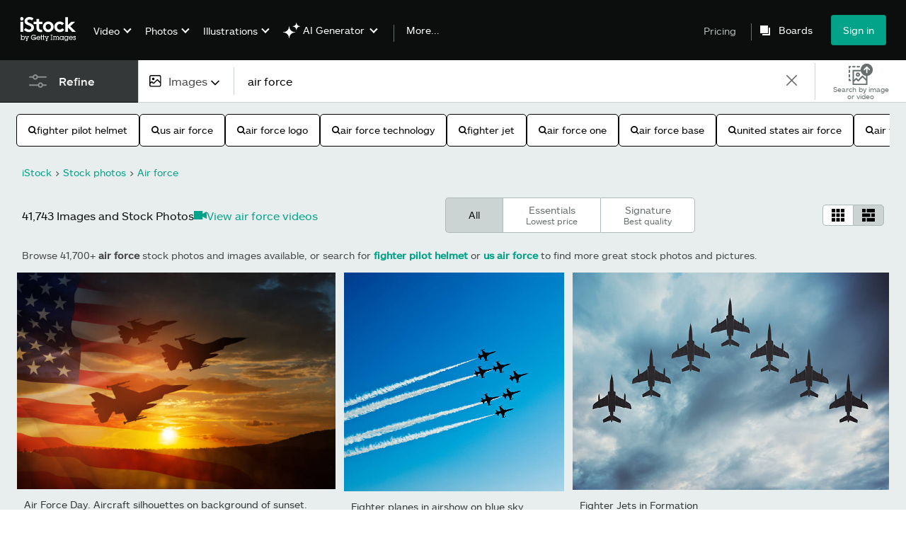

--- FILE ---
content_type: text/html; charset=utf-8
request_url: https://www.istockphoto.com/photos/air-force
body_size: 87906
content:
<!DOCTYPE html><html class="en-us istock no-js" lang="en" prefix="og: http://ogp.me/ns#"><head><script>window.renderStart = new Date().getTime();
window.currentSite = {
  domainSuffix: "com",
  nickname: "istock",
  isGetty: false,
  isiStock: true,
  countryLanguagePrefix: "",
  tld: "",
  path: "/photos/air-force",
  host: "www.istockphoto.com"
}
window.notificationsContext = '';
window.currentApplication = "search";
window.pipelineId = "3134962";
window.requireCookieConsent = false
window.environment = {
  isProduction: true
}
window.pipelineId = "3134962"
window.experiences = {"gsrpvideorestrictbotindexing":{"is_active":true,"active_offers":{},"metadata":{"bot":"true"}},"seowhitelistandcanonicals":{"is_active":true,"active_offers":{},"metadata":{"bot":"true"}},"setfederatedcomponentcookies":{"is_active":true,"active_offers":{},"metadata":{"bot":"true"}}}
window.google_tag_manager_id = "GTM-WF3KCX5"</script><script>(function() {
  window.localeStrings = window.localeStrings || {};
  var lsData = null;
  for (var key in lsData) { window.localeStrings[key] = lsData[key]; }

  window.visitorExperiencesData = window.visitorExperiencesData || {};
  var veData = null;
  for (var key in veData) { window.visitorExperiencesData[key] = veData[key]; }

  //HACK? - SiteMap class script is not loaded yet, but here is where we know the values for its constructor.
  if(!window.siteMap){window.siteMap = {};}
  window.siteMap.constructorValues = {
    location: window.location,
    countryLanguagePrefixes: {"au":{"en":{}},"be":{"fr":{},"en":{},"nl":{}},"ba":{"en":{}},"br":{"pt":{},"en":{}},"ca":{"en":{},"fr":{}},"cz":{"cs":{},"en":{}},"dk":{"en":{}},"de":{"de":{},"en":{}},"es":{"es":{},"en":{}},"fr":{"fr":{},"en":{}},"id":{"id":{},"en":{}},"in":{"en":{}},"ie":{"en":{}},"it":{"it":{},"en":{}},"me":{"en":{}},"nl":{"nl":{},"en":{}},"nz":{"en":{}},"no":{"en":{}},"at":{"de":{},"en":{}},"pl":{"pl":{},"en":{}},"pt":{"pt":{},"en":{}},"ch":{"de":{},"fr":{},"it":{},"en":{}},"fi":{"fi":{},"en":{}},"se":{"sv":{},"en":{}},"tr":{"tr":{},"en":{}},"ae":{"en":{}},"gb":{"en":{}},"us":{"en":{},"es":{}},"kr":{"ko":{},"en":{}},"jp":{"ja":{},"en":{}},"hk":{"zh":{},"en":{}},"hu":{"hu":{},"en":{}},"il":{"en":{}},"mx":{"es":{},"en":{}},"my":{"en":{}},"ro":{"ro":{},"en":{}},"ru":{"ru":{},"en":{}},"sg":{"en":{}},"th":{"th":{},"en":{}},"ua":{"uk":{},"en":{}},"vn":{"vi":{},"en":{}},"za":{"en":{}}},
    languageOnlyPrefixes: {"br":true,"cs":true,"de":true,"es":true,"fr":true,"id":true,"it":true,"nl":true,"pl":true,"pt":true,"fi":true,"se":true,"tr":true,"en":true,"kr":true,"jp":true,"hk":true,"hu":true,"ro":true,"ru":true,"th":true,"uk":true,"vi":true},
    siteMapMethods: null
  };

  window.siteCapabilitiesData = window.siteCapabilitiesData || {};
  var scData = null;
  for (var key in scData) { window.siteCapabilitiesData[key] = scData[key]; }

  window.user = {}
  window.user.isRemembered = false;
  window.user.isSecurelyRemembered = false;
  window.user.isAuthenticated = false;
  window.user.autoSuggestLocale = "en-us";
  window.user.isBot = true;
  window.isMobile = false;
  window.user.locale = "en-us"
  window.application = {
    app_prefix: "search"
  };
})();</script><link rel="preconnect" href="//spectrum.gettyimages.com"><link rel="preconnect" href="//media.istockphoto.com"><link rel="dns-prefetch" href="//spectrum.gettyimages.com"><link rel="dns-prefetch" href="//media.istockphoto.com"><link as="font" crossorigin="anonymous" href="/search/assets/static/istkmaquetteweb-medium-4f04672afdd6e7158256.woff" rel="preload" type="font/woff2" /><link as="font" crossorigin="anonymous" href="/search/assets/static/istkmaquetteweb-regular-b848d4bbf1d776c799f6.woff" rel="preload" type="font/woff2" /><link href="/favicon.ico" rel="icon" type="image/x-icon" /><link href="/favicon-16x16.png" rel="icon" sizes="16x16" type="image/png" /><link href="/favicon-32x32.png" rel="icon" sizes="32x32" type="image/png" /><link href="/favicon-48x48.png" rel="icon" sizes="48x48" type="image/png" /><link href="/favicon-64x64.png" rel="icon" sizes="64x64" type="image/png" /><link href="/favicon-96x96.png" rel="icon" sizes="96x96" type="image/png" /><link href="/favicon-128x128.png" rel="icon" sizes="128x128" type="image/png" /><link href="/favicon-192x192.png" rel="icon" sizes="192x192" type="image/png" /><link href="/favicon-256x256.png" rel="icon" sizes="256x256" type="image/png" /><link rel="stylesheet" type="text/css" media="all" href="/search/assets/css/istock.6754e0f9edc68f1b0386.css"><link rel="stylesheet" type="text/css" media="all" href="/search/assets/css/application.244662e23ea0abe38300.css"><script type="text/javascript" src="/search/assets/polyfill.28b94c4fb173f91f2fd1.js" nomodule="nomodule"></script><script type="text/javascript" src="/search/assets/application.fb5ff46fbf8766a10dec.js" defer="defer"></script><link href="https://www.istockphoto.com/photos/air-force" id="canonical-url" rel="canonical" /><meta content="" property="og:image" /><meta content="" itemprop="name" property="og:title" /><meta content="" itemprop="description" property="og:description" /><title>41,700+ Air Force Stock Photos, Pictures &amp; Royalty-Free Images - iStock</title><meta charset="utf-8" /><meta name="csrf-param" content="authenticity_token" />
<meta name="csrf-token" content="McJUyxBhiLawPY8W+RtZTsKVUwEcV4f57RQ1uR9KDzYYfPU1FI/YLp+4rrqUxpljU8b38172rrEy3/62xZluhg==" /><meta name="title" content="41,700+ Air Force Stock Photos, Pictures &amp; Royalty-Free Images - iStock" /><meta name="description" content="Search from  Air Force stock photos, pictures and royalty-free images from iStock. Get iStock exclusive photos, illustrations, and more." /><meta name="viewport" content="width=device-width, initial-scale=1.0" /><meta name="apple-mobile-web-app-capable" content="yes" /><meta name="apple-mobile-web-app-status-bar-style" content="black-translucent" /><meta name="robots" content="noai, noimageai" /><link href="/sign-in?returnurl=%2Fphotos%2Fair-force" rel="signin" /><link href="/plans-and-pricing" rel="cart" /><link href="http://www.istockphoto.com/opensearch.xml" rel="search" type="application/opensearchdescription+xml" /></head><body class="gateway_container"><meta name="itemType" content="https://schema.org/WebPage" /><div id="header-wrapper">      <script type="application/json" data-component='Header'>
        {"layout":"full","currentPage":"search","showSearchBarToggle":false,"linkDisabled":false}
      </script>
      <script type="text/javascript">if(!window.remotes) { window.remotes = {}; }</script><link rel="stylesheet" href="/components/global-nav/static/css/alliance-ui-styles.8df285f4c4c0ee878c0c.css"/><link rel="stylesheet" href="/components/global-nav/static/css/513.68882583c860a2d3efeb.css"/><link rel="stylesheet" href="/components/global-nav/static/css/components-istock-Header.2c1a81712b0cb597e4e0.css"/><link rel="stylesheet" href="/components/global-nav/static/css/Header.f22ce4f2595e3f5f52d1.css"/><script src="/components/global-nav/static/remoteEntry.e45ee4f6eed85fac321c.js" integrity="sha384-oErSyQVyY7nO9S/i8sPjJT/Ywzek5iMdjSK2jYvR7wquwhHXiZpkX/hIEt8mMp4D" defer=""></script><script src="/components/global-nav/static/7029.032a7823086946da1b8d.js" integrity="sha384-DYcqGUr4IoWgdpljNJLyS0Mm8BWwLBidWHLJiFDYxPS7LC0kzCf3rC+wMdUgO9XO" defer=""></script><script src="/components/global-nav/static/Header.56fffa6cc6692d6a73a7.js" integrity="sha384-QdK5J+dkUsrxXnBKEP6QhuYDTbd7VlcKz5qDWQN9bhjIRVsdYsB4dF0lZaBVfSXP" defer=""></script><script src="/components/global-nav/static/istock-js.9e0f71a72f90e5799925.js" integrity="sha384-9qGDRdat2E+sX+FTDWUoTlkj06hmqHK+u0xMJSCG9tS07xHU7qnJufRb2qckUHq6" defer=""></script><script src="/components/global-nav/static/locales-istock-en-us.addb4d8e72ddcbd54296.js" integrity="sha384-a2a6vvUFZ0GYplIjsrvylC8ScT+/36MPZwHzJCClRRrR0gX0EZvcpS6k5Dy6W1qc" defer=""></script><script src="/components/global-nav/static/5000.3d8879b66f746c4dbec3.js" integrity="sha384-ATHO/D4XCs/EJcVYc37dGQB9FpKh+BVGbq8rKFvz5D5+lHb0v21oiTyqZMg7sXjU" defer=""></script><script src="/components/global-nav/static/2482.66dcf6f1816a77e20a1f.js" integrity="sha384-KoN7VKfGsCUidco3NX/BL9LKqPSVCciqdgF7rhEI2UpvbyK74qeFo957CLnUxaE+" defer=""></script><script src="/components/global-nav/static/4503.79be0f203a89239fb687.js" integrity="sha384-MGHO3yb9HFJT95YkPHNFB4vAU6hETSqd4TVeXzGKZEuyzThW2/E1N7x4PGSc4r6X" defer=""></script><script src="/components/global-nav/static/7054.b2cbdc11df5af4c3a34b.js" integrity="sha384-h9uxpRBL/yzoW3ZcdqvleCZlYHP+HYORSfy1HC0DnCqFID2d41XzY48LbVIeKqX6" defer=""></script><script src="/components/global-nav/static/components-istock-Header.64db3ed266c388eb9737.js" integrity="sha384-yZrkzlQXKYiWszQ2rWH8DH9csB5bpVbA7QiAOGqkMKpCbsBQMc0CrW4SSq9qrZwf" defer=""></script><div ng-non-bindable="true" data-component="Header" data-prerender="true" data-app="global_nav" data-locale="en-us" data-site="istock" data-federated-component="true" data-root="false"><!--$--><script id="header_616303" type="text/javascript">if(!window.remotes['global_nav']){window.remotes['global_nav']={};}
    window.remotes['global_nav']['header']={};
    window.remotes['global_nav']['header'].state="%7B%22mutations%22%3A%5B%5D%2C%22queries%22%3A%5B%7B%22dehydratedAt%22%3A1768369637904%2C%22state%22%3A%7B%22data%22%3A%7B%22premiumDashBoardEnabled%22%3Afalse%2C%22isAnonymous%22%3Atrue%2C%22isAuthenticated%22%3Afalse%2C%22isKnownUser%22%3Afalse%2C%22isBot%22%3Afalse%2C%22isTeamLeader%22%3Afalse%2C%22isTeamMember%22%3Afalse%2C%22billingCountryCode%22%3A%22CAN%22%2C%22hasActiveGenerationAgreement%22%3Afalse%2C%22isEligibleForPremiumPlusMusic%22%3Atrue%2C%22showPricingLink%22%3Atrue%2C%22trendingSearchLinksImages%22%3A%5B%7B%22name%22%3A%22Ai%22%2C%22gaName%22%3A%22Ai%22%2C%22href%22%3A%22%2Fstock-photos%2Fai%22%7D%2C%7B%22name%22%3A%22Martin%20Luther%20King%20Jr%22%2C%22gaName%22%3A%22Martin%20Luther%20King%20Jr%22%2C%22href%22%3A%22%2Fphotos%2Fmartin-luther-king-jr%22%7D%2C%7B%22name%22%3A%22Family%22%2C%22gaName%22%3A%22Family%22%2C%22href%22%3A%22%2Fstock-photos%2Ffamily%22%7D%2C%7B%22name%22%3A%22Valentines%20Day%22%2C%22gaName%22%3A%22Valentines%20Day%22%2C%22href%22%3A%22%2Fstock-photos%2Fvalentines-day%22%7D%2C%7B%22name%22%3A%22American%20Flag%22%2C%22gaName%22%3A%22American%20Flag%22%2C%22href%22%3A%22%2Fphotos%2Famerican-flag%22%7D%2C%7B%22name%22%3A%22Happy%20New%20Year%22%2C%22gaName%22%3A%22Happy%20New%20Year%22%2C%22href%22%3A%22%2Fphotos%2Fhappy-new-year%22%7D%2C%7B%22name%22%3A%22New%20Year%22%2C%22gaName%22%3A%22New%20Year%22%2C%22href%22%3A%22%2Fphotos%2Fnew-year%22%7D%2C%7B%22name%22%3A%22Heart%22%2C%22gaName%22%3A%22Heart%22%2C%22href%22%3A%22%2Fphotos%2Fheart%22%7D%2C%7B%22name%22%3A%22Arrow%22%2C%22gaName%22%3A%22Arrow%22%2C%22href%22%3A%22%2Fphotos%2Farrow%22%7D%2C%7B%22name%22%3A%22Fireworks%22%2C%22gaName%22%3A%22Fireworks%22%2C%22href%22%3A%22%2Fphotos%2Ffireworks%22%7D%2C%7B%22name%22%3A%22Data%20Center%22%2C%22gaName%22%3A%22Data%20Center%22%2C%22href%22%3A%22%2Fphotos%2Fdata-center%22%7D%2C%7B%22name%22%3A%22Abstract%20Background%22%2C%22gaName%22%3A%22Abstract%20Background%22%2C%22href%22%3A%22%2Fphotos%2Fabstract-background%22%7D%2C%7B%22name%22%3A%22Basketball%22%2C%22gaName%22%3A%22Basketball%22%2C%22href%22%3A%22%2Fstock-photos%2Fbasketball%22%7D%2C%7B%22name%22%3A%22Happy%20New%20Year%202026%22%2C%22gaName%22%3A%22Happy%20New%20Year%202026%22%2C%22href%22%3A%22%2Fphotos%2Fhappy-new-year-2026%22%7D%2C%7B%22name%22%3A%22Business%20Meeting%22%2C%22gaName%22%3A%22Business%20Meeting%22%2C%22href%22%3A%22%2Fphotos%2Fbusiness-meeting%22%7D%2C%7B%22name%22%3A%22Texture%22%2C%22gaName%22%3A%22Texture%22%2C%22href%22%3A%22%2Fphotos%2Ftexture%22%7D%2C%7B%22name%22%3A%22Winter%22%2C%22gaName%22%3A%22Winter%22%2C%22href%22%3A%22%2Fstock-photos%2Fwinter%22%7D%2C%7B%22name%22%3A%22Money%22%2C%22gaName%22%3A%22Money%22%2C%22href%22%3A%22%2Fphotos%2Fmoney%22%7D%2C%7B%22name%22%3A%22Football%22%2C%22gaName%22%3A%22Football%22%2C%22href%22%3A%22%2Fphotos%2Ffootball%22%7D%2C%7B%22name%22%3A%22Business%22%2C%22gaName%22%3A%22Business%22%2C%22href%22%3A%22%2Fphotos%2Fbusiness%22%7D%5D%2C%22trendingSearchLinksVideo%22%3A%5B%7B%22name%22%3A%22Fireplace%22%2C%22gaName%22%3A%22Fireplace%22%2C%22href%22%3A%22%2Fvideos%2Ffireplace%22%7D%2C%7B%22name%22%3A%22Forest%22%2C%22gaName%22%3A%22Forest%22%2C%22href%22%3A%22%2Fvideos%2Fforest%22%7D%2C%7B%22name%22%3A%22Hospital%22%2C%22gaName%22%3A%22Hospital%22%2C%22href%22%3A%22%2Fvideos%2Fhospital%22%7D%2C%7B%22name%22%3A%22Nature%22%2C%22gaName%22%3A%22Nature%22%2C%22href%22%3A%22%2Fstock-videos%2Fnature%22%7D%2C%7B%22name%22%3A%22New%20York%22%2C%22gaName%22%3A%22New%20York%22%2C%22href%22%3A%22%2Fstock-videos%2Fnew-york%22%7D%2C%7B%22name%22%3A%22Architecture%22%2C%22gaName%22%3A%22Architecture%22%2C%22href%22%3A%22%2Fstock-videos%2Farchitecture%22%7D%2C%7B%22name%22%3A%22Happy%20New%20Year%22%2C%22gaName%22%3A%22Happy%20New%20Year%22%2C%22href%22%3A%22%2Fvideos%2Fhappy-new-year%22%7D%2C%7B%22name%22%3A%22Technology%22%2C%22gaName%22%3A%22Technology%22%2C%22href%22%3A%22%2Fstock-videos%2Ftechnology%22%7D%2C%7B%22name%22%3A%22New%20York%20City%22%2C%22gaName%22%3A%22New%20York%20City%22%2C%22href%22%3A%22%2Fvideos%2Fnew-york-city%22%7D%2C%7B%22name%22%3A%22Choicevideo%22%2C%22gaName%22%3A%22Choicevideo%22%2C%22href%22%3A%22%2Fvideos%2Fchoicevideo%22%7D%2C%7B%22name%22%3A%22Background%22%2C%22gaName%22%3A%22Background%22%2C%22href%22%3A%22%2Fvideos%2Fbackground%22%7D%2C%7B%22name%22%3A%22Iraq%22%2C%22gaName%22%3A%22Iraq%22%2C%22href%22%3A%22%2Fvideos%2Firaq%22%7D%2C%7B%22name%22%3A%22Lightning%22%2C%22gaName%22%3A%22Lightning%22%2C%22href%22%3A%22%2Fvideos%2Flightning%22%7D%2C%7B%22name%22%3A%22Classroom%22%2C%22gaName%22%3A%22Classroom%22%2C%22href%22%3A%22%2Fvideos%2Fclassroom%22%7D%2C%7B%22name%22%3A%22Happy%20New%20Year%202026%22%2C%22gaName%22%3A%22Happy%20New%20Year%202026%22%2C%22href%22%3A%22%2Fvideos%2Fhappy-new-year-2026%22%7D%2C%7B%22name%22%3A%22Nursing%22%2C%22gaName%22%3A%22Nursing%22%2C%22href%22%3A%22%2Fvideos%2Fnursing%22%7D%2C%7B%22name%22%3A%22Los%20Angeles%22%2C%22gaName%22%3A%22Los%20Angeles%22%2C%22href%22%3A%22%2Fvideos%2Flos-angeles%22%7D%2C%7B%22name%22%3A%22Las%20Vegas%20Sphere%22%2C%22gaName%22%3A%22Las%20Vegas%20Sphere%22%2C%22href%22%3A%22%2Fvideos%2Flas-vegas-sphere%22%7D%2C%7B%22name%22%3A%22Elephant%20Rolling%20Mud%20Swimming%22%2C%22gaName%22%3A%22Elephant%20Rolling%20Mud%20Swimming%22%2C%22href%22%3A%22%2Fvideos%2Felephant-rolling-mud-swimming%22%7D%2C%7B%22name%22%3A%22Tax%22%2C%22gaName%22%3A%22Tax%22%2C%22href%22%3A%22%2Fvideos%2Ftax%22%7D%5D%2C%22trendingSearchLinksIllustrations%22%3A%5B%7B%22name%22%3A%22Postcard%22%2C%22gaName%22%3A%22Postcard%22%2C%22href%22%3A%22%2Fillustrations%2Fpostcard%22%7D%2C%7B%22name%22%3A%22Law%20Enforcement%20Appreciation%20Day%22%2C%22gaName%22%3A%22Law%20Enforcement%20Appreciation%20Day%22%2C%22href%22%3A%22%2Fillustrations%2Flaw-enforcement-appreciation-day%22%7D%2C%7B%22name%22%3A%22Mental%20Health%22%2C%22gaName%22%3A%22Mental%20Health%22%2C%22href%22%3A%22%2Fillustrations%2Fmental-health%22%7D%2C%7B%22name%22%3A%22Liberty%20Bell%22%2C%22gaName%22%3A%22Liberty%20Bell%22%2C%22href%22%3A%22%2Fillustrations%2Fliberty-bell%22%7D%2C%7B%22name%22%3A%22Winter%20Coloring%20Sheet%22%2C%22gaName%22%3A%22Winter%20Coloring%20Sheet%22%2C%22href%22%3A%22%2Fillustrations%2Fwinter-coloring-sheet%22%7D%2C%7B%22name%22%3A%22Abstract%20Landscape%20Painting%22%2C%22gaName%22%3A%22Abstract%20Landscape%20Painting%22%2C%22href%22%3A%22%2Fillustrations%2Fabstract-landscape-painting%22%7D%2C%7B%22name%22%3A%22Saint%20Andrew%22%2C%22gaName%22%3A%22Saint%20Andrew%22%2C%22href%22%3A%22%2Fillustrations%2Fsaint-andrew%22%7D%2C%7B%22name%22%3A%22Abstract%20Painting%22%2C%22gaName%22%3A%22Abstract%20Painting%22%2C%22href%22%3A%22%2Fillustrations%2Fabstract-painting%22%7D%2C%7B%22name%22%3A%22Abraham%20Lincoln%22%2C%22gaName%22%3A%22Abraham%20Lincoln%22%2C%22href%22%3A%22%2Fillustrations%2Fabraham-lincoln%22%7D%2C%7B%22name%22%3A%22Winter%20Background%22%2C%22gaName%22%3A%22Winter%20Background%22%2C%22href%22%3A%22%2Fillustrations%2Fwinter-background%22%7D%2C%7B%22name%22%3A%22Mystical%22%2C%22gaName%22%3A%22Mystical%22%2C%22href%22%3A%22%2Fillustrations%2Fmystical%22%7D%2C%7B%22name%22%3A%22Community%22%2C%22gaName%22%3A%22Community%22%2C%22href%22%3A%22%2Fillustrations%2Fcommunity%22%7D%2C%7B%22name%22%3A%22Oil%20Field%20Painting%22%2C%22gaName%22%3A%22Oil%20Field%20Painting%22%2C%22href%22%3A%22%2Fillustrations%2Foil-field-painting%22%7D%5D%2C%22trendingSearchLinksVectors%22%3A%5B%7B%22name%22%3A%22Arrow%22%2C%22gaName%22%3A%22Arrow%22%2C%22href%22%3A%22%2Fstock-photos%2Farrow%22%7D%2C%7B%22name%22%3A%22Heart%22%2C%22gaName%22%3A%22Heart%22%2C%22href%22%3A%22%2Fstock-photos%2Fheart%22%7D%2C%7B%22name%22%3A%22Happy%20New%20Year%22%2C%22gaName%22%3A%22Happy%20New%20Year%22%2C%22href%22%3A%22%2Fvectors%2Fhappy-new-year%22%7D%2C%7B%22name%22%3A%22Valentines%20Day%22%2C%22gaName%22%3A%22Valentines%20Day%22%2C%22href%22%3A%22%2Fvectors%2Fvalentines-day%22%7D%2C%7B%22name%22%3A%22Ai%22%2C%22gaName%22%3A%22Ai%22%2C%22href%22%3A%22%2Fvectors%2Fai%22%7D%2C%7B%22name%22%3A%22Abstract%20Background%22%2C%22gaName%22%3A%22Abstract%20Background%22%2C%22href%22%3A%22%2Fvectors%2Fabstract-background%22%7D%2C%7B%22name%22%3A%22Fireworks%22%2C%22gaName%22%3A%22Fireworks%22%2C%22href%22%3A%22%2Fvectors%2Ffireworks%22%7D%2C%7B%22name%22%3A%22Arrows%22%2C%22gaName%22%3A%22Arrows%22%2C%22href%22%3A%22%2Fvectors%2Farrows%22%7D%2C%7B%22name%22%3A%22Happy%20New%20Year%202026%22%2C%22gaName%22%3A%22Happy%20New%20Year%202026%22%2C%22href%22%3A%22%2Fvectors%2Fhappy-new-year-2026%22%7D%2C%7B%22name%22%3A%22Banner%22%2C%22gaName%22%3A%22Banner%22%2C%22href%22%3A%22%2Fvectors%2Fbanner%22%7D%2C%7B%22name%22%3A%22World%20Map%22%2C%22gaName%22%3A%22World%20Map%22%2C%22href%22%3A%22%2Fvectors%2Fworld-map%22%7D%2C%7B%22name%22%3A%22Confetti%22%2C%22gaName%22%3A%22Confetti%22%2C%22href%22%3A%22%2Fvectors%2Fconfetti%22%7D%2C%7B%22name%22%3A%22American%20Flag%22%2C%22gaName%22%3A%22American%20Flag%22%2C%22href%22%3A%22%2Fvectors%2Famerican-flag%22%7D%2C%7B%22name%22%3A%22Texture%22%2C%22gaName%22%3A%22Texture%22%2C%22href%22%3A%22%2Fvectors%2Ftexture%22%7D%2C%7B%22name%22%3A%22New%20Year%22%2C%22gaName%22%3A%22New%20Year%22%2C%22href%22%3A%22%2Fvectors%2Fnew-year%22%7D%2C%7B%22name%22%3A%22Blue%20Background%22%2C%22gaName%22%3A%22Blue%20Background%22%2C%22href%22%3A%22%2Fvectors%2Fblue-background%22%7D%2C%7B%22name%22%3A%22Ribbon%22%2C%22gaName%22%3A%22Ribbon%22%2C%22href%22%3A%22%2Fvectors%2Fribbon%22%7D%2C%7B%22name%22%3A%22Thank%20You%22%2C%22gaName%22%3A%22Thank%20You%22%2C%22href%22%3A%22%2Fvectors%2Fthank-you%22%7D%2C%7B%22name%22%3A%22Year%20Of%20The%20Horse%22%2C%22gaName%22%3A%22Year%20Of%20The%20Horse%22%2C%22href%22%3A%22%2Fvectors%2Fyear-of-the-horse%22%7D%2C%7B%22name%22%3A%22Black%20History%20Month%22%2C%22gaName%22%3A%22Black%20History%20Month%22%2C%22href%22%3A%22%2Fvectors%2Fblack-history-month%22%7D%5D%2C%22emergencyBannersData%22%3A%7B%7D%2C%22popularCategories%22%3A%7B%22photos%22%3A%5B%7B%22category%22%3A%22Family%20stock%20photos%22%2C%22localized_category%22%3A%22Family%20stock%20photos%22%2C%22url%22%3A%22%2Fstock-photos%2Ffamily%22%7D%2C%7B%22category%22%3A%22Business%20photos%22%2C%22localized_category%22%3A%22Business%20photos%22%2C%22url%22%3A%22%2Fstock-photos%2Fbusiness-and-finance%22%7D%2C%7B%22category%22%3A%22Holiday%20season%20images%22%2C%22localized_category%22%3A%22Holiday%20season%20images%22%2C%22url%22%3A%22%2Fstock-photos%2Fholidays-and-seasonal%22%7D%2C%7B%22category%22%3A%22Technology%20photos%22%2C%22localized_category%22%3A%22Technology%20photos%22%2C%22url%22%3A%22%2Fstock-photos%2Ftechnology%22%7D%2C%7B%22category%22%3A%22Calendar%20photos%22%2C%22localized_category%22%3A%22Calendar%20photos%22%2C%22url%22%3A%22%2Fstock-photos%2Fcalendar%22%7D%2C%7B%22category%22%3A%22Sport%20photos%22%2C%22localized_category%22%3A%22Sport%20photos%22%2C%22url%22%3A%22%2Fstock-photos%2Fsports-and-recreation%22%7D%2C%7B%22category%22%3A%22Animal%20photos%22%2C%22localized_category%22%3A%22Animal%20photos%22%2C%22url%22%3A%22%2Fstock-photos%2Fpets-and-animals%22%7D%2C%7B%22category%22%3A%22Architecture%20photos%22%2C%22localized_category%22%3A%22Architecture%20photos%22%2C%22url%22%3A%22%2Fstock-photos%2Farchitecture%22%7D%2C%7B%22category%22%3A%22Background%20photos%22%2C%22localized_category%22%3A%22Background%20photos%22%2C%22url%22%3A%22%2Fstock-photos%2Fbackgrounds%22%7D%2C%7B%22category%22%3A%22Career%20images%22%2C%22localized_category%22%3A%22Career%20images%22%2C%22url%22%3A%22%2Fstock-photos%2Fjobs-and-careers%22%7D%2C%7B%22category%22%3A%22Celebration%20photos%22%2C%22localized_category%22%3A%22Celebration%20photos%22%2C%22url%22%3A%22%2Fstock-photos%2Fspecial-occasions%22%7D%2C%7B%22category%22%3A%22Destinations%20photos%22%2C%22localized_category%22%3A%22Destinations%20photos%22%2C%22url%22%3A%22%2Fstock-photos%2Ftravel-destinations%22%7D%2C%7B%22category%22%3A%22Drink%20Photos%22%2C%22localized_category%22%3A%22Drink%20Photos%22%2C%22url%22%3A%22%2Fstock-photos%2Fdrink%22%7D%2C%7B%22category%22%3A%22Education%20photos%22%2C%22localized_category%22%3A%22Education%20photos%22%2C%22url%22%3A%22%2Fstock-photos%2Feducation%22%7D%2C%7B%22category%22%3A%22Fashion%20stock%20photos%22%2C%22localized_category%22%3A%22Fashion%20stock%20photos%22%2C%22url%22%3A%22%2Fstock-photos%2Ffashion-and-beauty%22%7D%2C%7B%22category%22%3A%22Fitness%20photos%22%2C%22localized_category%22%3A%22Fitness%20photos%22%2C%22url%22%3A%22%2Fstock-photos%2Ffitness-and-wellness%22%7D%2C%7B%22category%22%3A%22Food%20stock%20photos%22%2C%22localized_category%22%3A%22Food%20stock%20photos%22%2C%22url%22%3A%22%2Fstock-photos%2Ffood-and-drink%22%7D%2C%7B%22category%22%3A%22Lifestyle%20photos%22%2C%22localized_category%22%3A%22Lifestyle%20photos%22%2C%22url%22%3A%22%2Fstock-photos%2Flifestyle%22%7D%2C%7B%22category%22%3A%22Medical%20photos%22%2C%22localized_category%22%3A%22Medical%20photos%22%2C%22url%22%3A%22%2Fstock-photos%2Fhealthcare-and-medicine%22%7D%2C%7B%22category%22%3A%22Nature%20photos%22%2C%22localized_category%22%3A%22Nature%20photos%22%2C%22url%22%3A%22%2Fstock-photos%2Fnature-and-landscapes%22%7D%2C%7B%22category%22%3A%22Retro%20and%20vintage%20photos%22%2C%22localized_category%22%3A%22Retro%20and%20vintage%20photos%22%2C%22url%22%3A%22%2Fstock-photos%2Fretro-and-vintage%22%7D%2C%7B%22category%22%3A%22Science%20photos%22%2C%22localized_category%22%3A%22Science%20photos%22%2C%22url%22%3A%22%2Fstock-photos%2Fscience-and-technology%22%7D%2C%7B%22category%22%3A%22Transportation%20photos%22%2C%22localized_category%22%3A%22Transportation%20photos%22%2C%22url%22%3A%22%2Fstock-photos%2Ftransportation%22%7D%5D%2C%22illustrations%22%3A%5B%7B%22category%22%3A%22Template%20illustrations%22%2C%22localized_category%22%3A%22Template%20illustrations%22%2C%22url%22%3A%22%2Fstock-illustrations%2Ftemplates%22%7D%2C%7B%22category%22%3A%22Icon%20illustrations%22%2C%22localized_category%22%3A%22Icon%20illustrations%22%2C%22url%22%3A%22%2Fstock-illustrations%2Ficons%22%7D%2C%7B%22category%22%3A%22Background%20illustrations%22%2C%22localized_category%22%3A%22Background%20illustrations%22%2C%22url%22%3A%22%2Fstock-illustrations%2Fbackgrounds%22%7D%2C%7B%22category%22%3A%22Holiday%20illustrations%22%2C%22localized_category%22%3A%22Holiday%20illustrations%22%2C%22url%22%3A%22%2Fstock-illustrations%2Fholidays-and-seasonal%22%7D%2C%7B%22category%22%3A%22Landscape%20illustrations%22%2C%22localized_category%22%3A%22Landscape%20illustrations%22%2C%22url%22%3A%22%2Fstock-illustrations%2Fnature-and-landscapes%22%7D%2C%7B%22category%22%3A%22Animal%20illustrations%22%2C%22localized_category%22%3A%22Animal%20illustrations%22%2C%22url%22%3A%22%2Fstock-illustrations%2Fpets-and-animals%22%7D%2C%7B%22category%22%3A%22Banner%20illustrations%22%2C%22localized_category%22%3A%22Banner%20illustrations%22%2C%22url%22%3A%22%2Fstock-illustrations%2Femblems-banners-and-badges%22%7D%2C%7B%22category%22%3A%22Cartoon%20illustrations%22%2C%22localized_category%22%3A%22Cartoon%20illustrations%22%2C%22url%22%3A%22%2Fstock-illustrations%2Fcartoons-and-comics%22%7D%2C%7B%22category%22%3A%22Career%20illustrations%22%2C%22localized_category%22%3A%22Career%20illustrations%22%2C%22url%22%3A%22%2Fstock-illustrations%2Fjobs-and-careers%22%7D%2C%7B%22category%22%3A%22Education%20illustrations%22%2C%22localized_category%22%3A%22Education%20illustrations%22%2C%22url%22%3A%22%2Fstock-illustrations%2Feducation%22%7D%2C%7B%22category%22%3A%22Family%20illustrations%22%2C%22localized_category%22%3A%22Family%20illustrations%22%2C%22url%22%3A%22%2Fstock-illustrations%2Ffamily%22%7D%2C%7B%22category%22%3A%22Fashion%20illustrations%22%2C%22localized_category%22%3A%22Fashion%20illustrations%22%2C%22url%22%3A%22%2Fstock-illustrations%2Ffashion-and-beauty%22%7D%2C%7B%22category%22%3A%22Food%20illustrations%22%2C%22localized_category%22%3A%22Food%20illustrations%22%2C%22url%22%3A%22%2Fstock-illustrations%2Ffood-and-drink%22%7D%2C%7B%22category%22%3A%22Frames%20and%20border%20illustrations%22%2C%22localized_category%22%3A%22Frames%20and%20border%20illustrations%22%2C%22url%22%3A%22%2Fstock-illustrations%2Fframes-and-borders%22%7D%2C%7B%22category%22%3A%22Flag%20illustrations%22%2C%22localized_category%22%3A%22Flag%20illustrations%22%2C%22url%22%3A%22%2Fstock-illustrations%2Fflags-and-maps%22%7D%2C%7B%22category%22%3A%22Fitness%20illustrations%22%2C%22localized_category%22%3A%22Fitness%20illustrations%22%2C%22url%22%3A%22%2Fstock-illustrations%2Ffitness-and-wellness%22%7D%2C%7B%22category%22%3A%22Healthcare%20illustrations%22%2C%22localized_category%22%3A%22Healthcare%20illustrations%22%2C%22url%22%3A%22%2Fstock-illustrations%2Fhealthcare-and-medicine%22%7D%2C%7B%22category%22%3A%22Illustrations%20of%20emotions%22%2C%22localized_category%22%3A%22Illustrations%20of%20emotions%22%2C%22url%22%3A%22%2Fstock-illustrations%2Fmoods-and-feelings%22%7D%2C%7B%22category%22%3A%22Infographics%20illustrations%22%2C%22localized_category%22%3A%22Infographics%20illustrations%22%2C%22url%22%3A%22%2Fstock-illustrations%2Finfographics%22%7D%2C%7B%22category%22%3A%22Lifestyle%20illustrations%22%2C%22localized_category%22%3A%22Lifestyle%20illustrations%22%2C%22url%22%3A%22%2Fstock-illustrations%2Flifestyle%22%7D%2C%7B%22category%22%3A%22Product%20mockups%20illustrations%22%2C%22localized_category%22%3A%22Product%20mockups%20illustrations%22%2C%22url%22%3A%22%2Fstock-illustrations%2Fproduct-mockups%22%7D%2C%7B%22category%22%3A%22Retro%20and%20vintage%20illustrations%22%2C%22localized_category%22%3A%22Retro%20and%20vintage%20illustrations%22%2C%22url%22%3A%22%2Fstock-illustrations%2Fretro-and-vintage%22%7D%2C%7B%22category%22%3A%22Silhouettes%20illustrations%22%2C%22localized_category%22%3A%22Silhouettes%20illustrations%22%2C%22url%22%3A%22%2Fstock-illustrations%2Fsilhouettes%22%7D%2C%7B%22category%22%3A%22Sport%20illustrations%22%2C%22localized_category%22%3A%22Sport%20illustrations%22%2C%22url%22%3A%22%2Fstock-illustrations%2Fsports%22%7D%2C%7B%22category%22%3A%22Special%20occasion%20illustrations%22%2C%22localized_category%22%3A%22Special%20occasion%20illustrations%22%2C%22url%22%3A%22%2Fstock-illustrations%2Fspecial-occasions%22%7D%2C%7B%22category%22%3A%22Technology%20illustrations%22%2C%22localized_category%22%3A%22Technology%20illustrations%22%2C%22url%22%3A%22%2Fstock-illustrations%2Fscience-and-technology%22%7D%2C%7B%22category%22%3A%22Textures%20and%20patterns%20illustrations%22%2C%22localized_category%22%3A%22Textures%20and%20patterns%20illustrations%22%2C%22url%22%3A%22%2Fstock-illustrations%2Ftextures-and-patterns%22%7D%2C%7B%22category%22%3A%22Transportation%20illustrations%22%2C%22localized_category%22%3A%22Transportation%20illustrations%22%2C%22url%22%3A%22%2Fstock-illustrations%2Ftransportation%22%7D%2C%7B%22category%22%3A%22Tattoo%20illustrations%22%2C%22localized_category%22%3A%22Tattoo%20illustrations%22%2C%22url%22%3A%22%2Fstock-illustrations%2Ftattoos%22%7D%2C%7B%22category%22%3A%22User%20interface%20elements%22%2C%22localized_category%22%3A%22User%20interface%20elements%22%2C%22url%22%3A%22%2Fstock-illustrations%2Finterface-elements%22%7D%5D%2C%22videos%22%3A%5B%7B%22category%22%3A%224k%20videos%22%2C%22localized_category%22%3A%224k%20videos%22%2C%22url%22%3A%22%2Fstock-videos%2F4k-videos%22%7D%2C%7B%22category%22%3A%22Lifestyle%20videos%22%2C%22localized_category%22%3A%22Lifestyle%20videos%22%2C%22url%22%3A%22%2Fstock-videos%2Flifestyle%22%7D%2C%7B%22category%22%3A%22Aerial%20videos%22%2C%22localized_category%22%3A%22Aerial%20videos%22%2C%22url%22%3A%22%2Fstock-videos%2Faerial%22%7D%2C%7B%22category%22%3A%22Nature%20videos%22%2C%22localized_category%22%3A%22Nature%20videos%22%2C%22url%22%3A%22%2Fstock-videos%2Fnature%22%7D%2C%7B%22category%22%3A%22Holiday%20videos%22%2C%22localized_category%22%3A%22Holiday%20videos%22%2C%22url%22%3A%22%2Fstock-videos%2Fholidays%22%7D%2C%7B%22category%22%3A%22Architecture%20videos%22%2C%22localized_category%22%3A%22Architecture%20videos%22%2C%22url%22%3A%22%2Fstock-videos%2Farchitecture%22%7D%2C%7B%22category%22%3A%22Abstract%20videos%22%2C%22localized_category%22%3A%22Abstract%20videos%22%2C%22url%22%3A%22%2Fstock-videos%2Fabstract%22%7D%2C%7B%22category%22%3A%22Adventure%20stock%20footage%22%2C%22localized_category%22%3A%22Adventure%20stock%20footage%22%2C%22url%22%3A%22%2Fstock-videos%2Fadventure%22%7D%2C%7B%22category%22%3A%22Animal%20stock%20videos%22%2C%22localized_category%22%3A%22Animal%20stock%20videos%22%2C%22url%22%3A%22%2Fstock-videos%2Fanimals%22%7D%2C%7B%22category%22%3A%22Animation%20stock%20videos%22%2C%22localized_category%22%3A%22Animation%20stock%20videos%22%2C%22url%22%3A%22%2Fstock-videos%2Fanimation%22%7D%2C%7B%22category%22%3A%22Beauty%20stock%20videos%22%2C%22localized_category%22%3A%22Beauty%20stock%20videos%22%2C%22url%22%3A%22%2Fstock-videos%2Fbeauty%22%7D%2C%7B%22category%22%3A%22Business%20stock%20videos%22%2C%22localized_category%22%3A%22Business%20stock%20videos%22%2C%22url%22%3A%22%2Fstock-videos%2Fbusiness%22%7D%2C%7B%22category%22%3A%22Career%20stock%20videos%22%2C%22localized_category%22%3A%22Career%20stock%20videos%22%2C%22url%22%3A%22%2Fstock-videos%2Fjobs-and-careers%22%7D%2C%7B%22category%22%3A%22Celebration%20stock%20videos%22%2C%22localized_category%22%3A%22Celebration%20stock%20videos%22%2C%22url%22%3A%22%2Fstock-videos%2Fspecial-occasions%22%7D%2C%7B%22category%22%3A%22Drink%20stock%20videos%22%2C%22localized_category%22%3A%22Drink%20stock%20videos%22%2C%22url%22%3A%22%2Fstock-videos%2Fdrink%22%7D%2C%7B%22category%22%3A%22Education%20stock%20videos%22%2C%22localized_category%22%3A%22Education%20stock%20videos%22%2C%22url%22%3A%22%2Fstock-videos%2Feducation%22%7D%2C%7B%22category%22%3A%22Family%20stock%20videos%22%2C%22localized_category%22%3A%22Family%20stock%20videos%22%2C%22url%22%3A%22%2Fstock-videos%2Ffamily%22%7D%2C%7B%22category%22%3A%22Fashion%20stock%20videos%22%2C%22localized_category%22%3A%22Fashion%20stock%20videos%22%2C%22url%22%3A%22%2Fstock-videos%2Ffashion%22%7D%2C%7B%22category%22%3A%22Finance%20stock%20videos%22%2C%22localized_category%22%3A%22Finance%20stock%20videos%22%2C%22url%22%3A%22%2Fstock-videos%2Ffinance%22%7D%2C%7B%22category%22%3A%22Fitness%20stock%20videos%22%2C%22localized_category%22%3A%22Fitness%20stock%20videos%22%2C%22url%22%3A%22%2Fstock-videos%2Ffitness%22%7D%2C%7B%22category%22%3A%22Food%20stock%20videos%22%2C%22localized_category%22%3A%22Food%20stock%20videos%22%2C%22url%22%3A%22%2Fstock-videos%2Ffood%22%7D%2C%7B%22category%22%3A%22Green%20screen%20videos%22%2C%22localized_category%22%3A%22Green%20screen%20videos%22%2C%22url%22%3A%22%2Fstock-videos%2Fgreen-screen%22%7D%2C%7B%22category%22%3A%22Healthcare%20stock%20videos%22%2C%22localized_category%22%3A%22Healthcare%20stock%20videos%22%2C%22url%22%3A%22%2Fstock-videos%2Fhealthcare-and-medicine%22%7D%2C%7B%22category%22%3A%22People%20videos%22%2C%22localized_category%22%3A%22People%20videos%22%2C%22url%22%3A%22%2Fstock-videos%2Fpeople%22%7D%2C%7B%22category%22%3A%22Science%20stock%20videos%22%2C%22localized_category%22%3A%22Science%20stock%20videos%22%2C%22url%22%3A%22%2Fstock-videos%2Fscience%22%7D%2C%7B%22category%22%3A%22Seasonal%20stock%20videos%22%2C%22localized_category%22%3A%22Seasonal%20stock%20videos%22%2C%22url%22%3A%22%2Fstock-videos%2Fseasonal%22%7D%2C%7B%22category%22%3A%22Slow-motion%20videos%22%2C%22localized_category%22%3A%22Slow-motion%20videos%22%2C%22url%22%3A%22%2Fstock-videos%2Fslow-motion%22%7D%2C%7B%22category%22%3A%22Sports%20stock%20videos%22%2C%22localized_category%22%3A%22Sports%20stock%20videos%22%2C%22url%22%3A%22%2Fstock-videos%2Fsports%22%7D%2C%7B%22category%22%3A%22Technology%20stock%20videos%22%2C%22localized_category%22%3A%22Technology%20stock%20videos%22%2C%22url%22%3A%22%2Fstock-videos%2Ftechnology%22%7D%2C%7B%22category%22%3A%22Time-lapse%20videos%22%2C%22localized_category%22%3A%22Time-lapse%20videos%22%2C%22url%22%3A%22%2Fstock-videos%2Ftime-lapse%22%7D%2C%7B%22category%22%3A%22Transportation%20stock%20videos%22%2C%22localized_category%22%3A%22Transportation%20stock%20videos%22%2C%22url%22%3A%22%2Fstock-videos%2Ftransportation%22%7D%2C%7B%22category%22%3A%22Video%20backgrounds%22%2C%22localized_category%22%3A%22Video%20backgrounds%22%2C%22url%22%3A%22%2Fstock-videos%2Fbackgrounds%22%7D%2C%7B%22category%22%3A%22Wellness%20stock%20videos%22%2C%22localized_category%22%3A%22Wellness%20stock%20videos%22%2C%22url%22%3A%22%2Fstock-videos%2Fwellness%22%7D%5D%2C%22vectors%22%3A%5B%7B%22category%22%3A%22Heart%20vectors%22%2C%22localized_category%22%3A%22Heart%20vectors%22%2C%22url%22%3A%22%2Fstock-vectors%2Fheart%22%7D%2C%7B%22category%22%3A%22Star%20vectors%22%2C%22localized_category%22%3A%22Star%20vectors%22%2C%22url%22%3A%22%2Fstock-vectors%2Fstar%22%7D%2C%7B%22category%22%3A%22Arrow%20vectors%22%2C%22localized_category%22%3A%22Arrow%20vectors%22%2C%22url%22%3A%22%2Fstock-vectors%2Farrow%22%7D%2C%7B%22category%22%3A%22Flower%20vectors%22%2C%22localized_category%22%3A%22Flower%20vectors%22%2C%22url%22%3A%22%2Fstock-vectors%2Fflower%22%7D%2C%7B%22category%22%3A%22Cloud%20vectors%22%2C%22localized_category%22%3A%22Cloud%20vectors%22%2C%22url%22%3A%22%2Fstock-vectors%2Fcloud%22%7D%2C%7B%22category%22%3A%22House%20vectors%22%2C%22localized_category%22%3A%22House%20vectors%22%2C%22url%22%3A%22%2Fstock-vectors%2Fhouse%22%7D%2C%7B%22category%22%3A%22Background%20vectors%22%2C%22localized_category%22%3A%22Background%20vectors%22%2C%22url%22%3A%22%2Fvectors%2Fbackgrounds%22%7D%2C%7B%22category%22%3A%22Hands%20vectors%22%2C%22localized_category%22%3A%22Hands%20vectors%22%2C%22url%22%3A%22%2Fstock-vectors%2Fhands%22%7D%2C%7B%22category%22%3A%22Pattern%20vectors%22%2C%22localized_category%22%3A%22Pattern%20vectors%22%2C%22url%22%3A%22%2Fvectors%2Fpattern%22%7D%2C%7B%22category%22%3A%22Icon%20vectors%22%2C%22localized_category%22%3A%22Icon%20vectors%22%2C%22url%22%3A%22%2Fvectors%2Ficons%22%7D%2C%7B%22category%22%3A%22Map%20vectors%22%2C%22localized_category%22%3A%22Map%20vectors%22%2C%22url%22%3A%22%2Fstock-vectors%2Fmap%22%7D%2C%7B%22category%22%3A%22Texture%20vectors%22%2C%22localized_category%22%3A%22Texture%20vectors%22%2C%22url%22%3A%22%2Fvectors%2Ftexture%22%7D%2C%7B%22category%22%3A%22Travel%20vectors%22%2C%22localized_category%22%3A%22Travel%20vectors%22%2C%22url%22%3A%22%2Fstock-vectors%2Ftravel%22%7D%2C%7B%22category%22%3A%22Infographic%20vectors%22%2C%22localized_category%22%3A%22Infographic%20vectors%22%2C%22url%22%3A%22%2Fvectors%2Finfographics%22%7D%2C%7B%22category%22%3A%22Symbol%20vectors%22%2C%22localized_category%22%3A%22Symbol%20vectors%22%2C%22url%22%3A%22%2Fvectors%2Fsymbol%22%7D%2C%7B%22category%22%3A%22Logo%20vectors%22%2C%22localized_category%22%3A%22Logo%20vectors%22%2C%22url%22%3A%22%2Fvectors%2Flogo%22%7D%2C%7B%22category%22%3A%22Geometric%20vectors%22%2C%22localized_category%22%3A%22Geometric%20vectors%22%2C%22url%22%3A%22%2Fstock-vectors%2Fgeometric%22%7D%2C%7B%22category%22%3A%22Business%20vectors%22%2C%22localized_category%22%3A%22Business%20vectors%22%2C%22url%22%3A%22%2Fvectors%2Fbusiness%22%7D%2C%7B%22category%22%3A%22Finance%20vectors%22%2C%22localized_category%22%3A%22Finance%20vectors%22%2C%22url%22%3A%22%2Fvectors%2Ffinance%22%7D%2C%7B%22category%22%3A%22Medical%20vectors%22%2C%22localized_category%22%3A%22Medical%20vectors%22%2C%22url%22%3A%22%2Fvectors%2Fmedical%22%7D%5D%7D%2C%22seasonalContent%22%3A%7B%22images%22%3A%5B%7B%22englishLabel%22%3A%22Summer%22%2C%22localizedLabel%22%3A%22Summer%22%2C%22localizedPath%22%3A%22%2Fstock-photos%2Fsummer%22%2C%22expirationDate%22%3A%222025-08-30T07%3A00%3A00%2B00%3A00%22%2C%22startDate%22%3A%222025-05-11T07%3A00%3A00%2B00%3A00%22%7D%2C%7B%22englishLabel%22%3A%22Good%20Friday%22%2C%22localizedLabel%22%3A%22Good%20Friday%22%2C%22localizedPath%22%3A%22%2Fstock-photos%2Fgood-friday%22%2C%22expirationDate%22%3A%222025-04-18T07%3A00%3A00%2B00%3A00%22%2C%22startDate%22%3A%222025-03-18T07%3A00%3A00%2B00%3A00%22%7D%2C%7B%22englishLabel%22%3A%22AI%22%2C%22localizedLabel%22%3A%22AI%22%2C%22localizedPath%22%3A%22%2Fstock-photos%2Fai%22%2C%22expirationDate%22%3A%222025-12-31T08%3A00%3A00%2B00%3A00%22%2C%22startDate%22%3A%222025-01-29T08%3A00%3A00%2B00%3A00%22%7D%2C%7B%22englishLabel%22%3A%22Ash%20Wednesday%22%2C%22localizedLabel%22%3A%22Ash%20Wednesday%22%2C%22localizedPath%22%3A%22%2Fphotos%2Fash-wednesday%22%2C%22expirationDate%22%3A%222026-01-31T08%3A00%3A00%2B00%3A00%22%2C%22startDate%22%3A%222026-01-01T08%3A00%3A00%2B00%3A00%22%7D%2C%7B%22englishLabel%22%3A%22Carnival%22%2C%22localizedLabel%22%3A%22Carnival%22%2C%22localizedPath%22%3A%22%2Fphotos%2Fcarnival%22%2C%22expirationDate%22%3A%222026-01-31T08%3A00%3A00%2B00%3A00%22%2C%22startDate%22%3A%222026-01-01T08%3A00%3A00%2B00%3A00%22%7D%2C%7B%22englishLabel%22%3A%22Valentine's%20Day%22%2C%22localizedLabel%22%3A%22Valentine's%20Day%22%2C%22localizedPath%22%3A%22%2Fphotos%2Fvalentines-day%22%2C%22expirationDate%22%3A%222026-01-31T08%3A00%3A00%2B00%3A00%22%2C%22startDate%22%3A%222026-01-01T08%3A00%3A00%2B00%3A00%22%7D%2C%7B%22englishLabel%22%3A%22Raksha%20Bandhan%22%2C%22localizedLabel%22%3A%22Raksha%20Bandhan%22%2C%22localizedPath%22%3A%22%2Fphotos%2Fraksha-bandhan%22%2C%22expirationDate%22%3A%222026-07-30T07%3A00%3A00%2B00%3A00%22%2C%22startDate%22%3A%222026-06-30T07%3A00%3A00%2B00%3A00%22%7D%2C%7B%22englishLabel%22%3A%22Janmashtami%22%2C%22localizedLabel%22%3A%22Janmashtami%22%2C%22localizedPath%22%3A%22%2Fphotos%2Fjanmashtami%22%2C%22expirationDate%22%3A%222026-07-30T07%3A00%3A00%2B00%3A00%22%2C%22startDate%22%3A%222026-06-30T07%3A00%3A00%2B00%3A00%22%7D%2C%7B%22englishLabel%22%3A%22Labor%20Day%22%2C%22localizedLabel%22%3A%22Labor%20Day%22%2C%22localizedPath%22%3A%22%2Fphotos%2Flabor-day%22%2C%22expirationDate%22%3A%222026-07-30T07%3A00%3A00%2B00%3A00%22%2C%22startDate%22%3A%222026-06-30T07%3A00%3A00%2B00%3A00%22%7D%2C%7B%22englishLabel%22%3A%22India%20Independence%20Day%22%2C%22localizedLabel%22%3A%22India%20Independence%20Day%22%2C%22localizedPath%22%3A%22%2Fphotos%2Findian-independence-day%22%2C%22expirationDate%22%3A%222026-07-30T07%3A00%3A00%2B00%3A00%22%2C%22startDate%22%3A%222026-06-30T07%3A00%3A00%2B00%3A00%22%7D%2C%7B%22englishLabel%22%3A%22Fourth%20of%20July%22%2C%22localizedLabel%22%3A%22Fourth%20of%20July%22%2C%22localizedPath%22%3A%22%2Fphotos%2Ffourth-of-july%22%2C%22expirationDate%22%3A%222026-06-29T07%3A00%3A00%2B00%3A00%22%2C%22startDate%22%3A%222026-05-31T07%3A00%3A00%2B00%3A00%22%7D%2C%7B%22englishLabel%22%3A%22Canada%20Day%22%2C%22localizedLabel%22%3A%22Canada%20Day%22%2C%22localizedPath%22%3A%22%2Fphotos%2Fcanada-day%22%2C%22expirationDate%22%3A%222026-06-29T07%3A00%3A00%2B00%3A00%22%2C%22startDate%22%3A%222026-05-31T07%3A00%3A00%2B00%3A00%22%7D%2C%7B%22englishLabel%22%3A%22Independence%20Day%22%2C%22localizedLabel%22%3A%22Independence%20Day%22%2C%22localizedPath%22%3A%22%2Fphotos%2Findependence-day%22%2C%22expirationDate%22%3A%222026-06-29T07%3A00%3A00%2B00%3A00%22%2C%22startDate%22%3A%222026-05-31T07%3A00%3A00%2B00%3A00%22%7D%2C%7B%22englishLabel%22%3A%22Muharram%22%2C%22localizedLabel%22%3A%22Muharram%22%2C%22localizedPath%22%3A%22%2Fphotos%2Fmuharram%22%2C%22expirationDate%22%3A%222026-06-29T07%3A00%3A00%2B00%3A00%22%2C%22startDate%22%3A%222026-05-31T07%3A00%3A00%2B00%3A00%22%7D%2C%7B%22englishLabel%22%3A%22Islamic%20New%20Year%22%2C%22localizedLabel%22%3A%22Islamic%20New%20Year%22%2C%22localizedPath%22%3A%22%2Fphotos%2Fislamic-new-year%22%2C%22expirationDate%22%3A%222026-06-29T07%3A00%3A00%2B00%3A00%22%2C%22startDate%22%3A%222026-05-31T07%3A00%3A00%2B00%3A00%22%7D%2C%7B%22englishLabel%22%3A%22Eid%20Mubarak%22%2C%22localizedLabel%22%3A%22Eid%20Mubarak%22%2C%22localizedPath%22%3A%22%2Fphotos%2Feid-mubarak%22%2C%22expirationDate%22%3A%222026-03-30T07%3A00%3A00%2B00%3A00%22%2C%22startDate%22%3A%222026-03-01T08%3A00%3A00%2B00%3A00%22%7D%2C%7B%22englishLabel%22%3A%22Planet%20Earth%22%2C%22localizedLabel%22%3A%22Planet%20Earth%22%2C%22localizedPath%22%3A%22%2Fphotos%2Fplanet-earth%22%2C%22expirationDate%22%3A%222026-03-30T07%3A00%3A00%2B00%3A00%22%2C%22startDate%22%3A%222026-03-01T08%3A00%3A00%2B00%3A00%22%7D%2C%7B%22englishLabel%22%3A%22Passover%22%2C%22localizedLabel%22%3A%22Passover%22%2C%22localizedPath%22%3A%22%2Fphotos%2Fpassover%22%2C%22expirationDate%22%3A%222026-03-30T07%3A00%3A00%2B00%3A00%22%2C%22startDate%22%3A%222026-03-01T08%3A00%3A00%2B00%3A00%22%7D%2C%7B%22englishLabel%22%3A%22Cinco%20de%20Mayo%22%2C%22localizedLabel%22%3A%22Cinco%20de%20Mayo%22%2C%22localizedPath%22%3A%22%2Fphotos%2Fcinco-de-mayo%22%2C%22expirationDate%22%3A%222026-03-30T07%3A00%3A00%2B00%3A00%22%2C%22startDate%22%3A%222026-03-01T08%3A00%3A00%2B00%3A00%22%7D%2C%7B%22englishLabel%22%3A%22Anzac%20Day%22%2C%22localizedLabel%22%3A%22Anzac%20Day%22%2C%22localizedPath%22%3A%22%2Fphotos%2Fanzac-day%22%2C%22expirationDate%22%3A%222026-03-30T07%3A00%3A00%2B00%3A00%22%2C%22startDate%22%3A%222026-03-01T08%3A00%3A00%2B00%3A00%22%7D%2C%7B%22englishLabel%22%3A%22Father's%20Day%22%2C%22localizedLabel%22%3A%22Father's%20Day%22%2C%22localizedPath%22%3A%22%2Fphotos%2Ffathers-day%22%2C%22expirationDate%22%3A%222026-05-30T07%3A00%3A00%2B00%3A00%22%2C%22startDate%22%3A%222026-04-30T07%3A00%3A00%2B00%3A00%22%7D%2C%7B%22englishLabel%22%3A%22Juneteenth%22%2C%22localizedLabel%22%3A%22Juneteenth%22%2C%22localizedPath%22%3A%22%2Fphotos%2Fjuneteenth%22%2C%22expirationDate%22%3A%222026-05-30T07%3A00%3A00%2B00%3A00%22%2C%22startDate%22%3A%222026-04-30T07%3A00%3A00%2B00%3A00%22%7D%2C%7B%22englishLabel%22%3A%22Pride%22%2C%22localizedLabel%22%3A%22Pride%22%2C%22localizedPath%22%3A%22%2Fphotos%2Fpride%22%2C%22expirationDate%22%3A%222026-05-30T07%3A00%3A00%2B00%3A00%22%2C%22startDate%22%3A%222026-04-30T07%3A00%3A00%2B00%3A00%22%7D%2C%7B%22englishLabel%22%3A%22D-Day%22%2C%22localizedLabel%22%3A%22D-Day%22%2C%22localizedPath%22%3A%22%2Fphotos%2Fd-day%22%2C%22expirationDate%22%3A%222026-05-30T07%3A00%3A00%2B00%3A00%22%2C%22startDate%22%3A%222026-04-30T07%3A00%3A00%2B00%3A00%22%7D%2C%7B%22englishLabel%22%3A%22Summer%20Vacation%22%2C%22localizedLabel%22%3A%22Summer%20Vacation%22%2C%22localizedPath%22%3A%22%2Fphotos%2Fsummer-vacation%22%2C%22expirationDate%22%3A%222026-05-30T07%3A00%3A00%2B00%3A00%22%2C%22startDate%22%3A%222026-04-30T07%3A00%3A00%2B00%3A00%22%7D%2C%7B%22englishLabel%22%3A%22Christmas%22%2C%22localizedLabel%22%3A%22Christmas%22%2C%22localizedPath%22%3A%22%2Fphotos%2Fchristmas%22%2C%22expirationDate%22%3A%222025-11-30T08%3A00%3A00%2B00%3A00%22%2C%22startDate%22%3A%222025-11-01T07%3A00%3A00%2B00%3A00%22%7D%2C%7B%22englishLabel%22%3A%22Santa%20Claus%22%2C%22localizedLabel%22%3A%22Santa%20Claus%22%2C%22localizedPath%22%3A%22%2Fphotos%2Fsanta-claus%22%2C%22expirationDate%22%3A%222025-11-30T08%3A00%3A00%2B00%3A00%22%2C%22startDate%22%3A%222025-11-01T07%3A00%3A00%2B00%3A00%22%7D%2C%7B%22englishLabel%22%3A%22Happy%20Holidays%22%2C%22localizedLabel%22%3A%22Happy%20Holidays%22%2C%22localizedPath%22%3A%22%2Fphotos%2Fhappy-holidays%22%2C%22expirationDate%22%3A%222025-11-30T08%3A00%3A00%2B00%3A00%22%2C%22startDate%22%3A%222025-11-01T07%3A00%3A00%2B00%3A00%22%7D%2C%7B%22englishLabel%22%3A%22Fireworks%22%2C%22localizedLabel%22%3A%22Fireworks%22%2C%22localizedPath%22%3A%22%2Fphotos%2Ffireworks%22%2C%22expirationDate%22%3A%222025-11-30T08%3A00%3A00%2B00%3A00%22%2C%22startDate%22%3A%222025-11-01T07%3A00%3A00%2B00%3A00%22%7D%2C%7B%22englishLabel%22%3A%22Hanukkah%22%2C%22localizedLabel%22%3A%22Hanukkah%22%2C%22localizedPath%22%3A%22%2Fphotos%2Fhanukkah%22%2C%22expirationDate%22%3A%222025-11-30T08%3A00%3A00%2B00%3A00%22%2C%22startDate%22%3A%222025-11-01T07%3A00%3A00%2B00%3A00%22%7D%2C%7B%22englishLabel%22%3A%22Thanksgiving%22%2C%22localizedLabel%22%3A%22Thanksgiving%22%2C%22localizedPath%22%3A%22%2Fphotos%2Fthanksgiving%22%2C%22expirationDate%22%3A%222025-10-31T07%3A00%3A00%2B00%3A00%22%2C%22startDate%22%3A%222025-09-30T07%3A00%3A00%2B00%3A00%22%7D%2C%7B%22englishLabel%22%3A%22Veterans%20Day%22%2C%22localizedLabel%22%3A%22Veterans%20Day%22%2C%22localizedPath%22%3A%22%2Fphotos%2Fveterans-day%22%2C%22expirationDate%22%3A%222025-10-31T07%3A00%3A00%2B00%3A00%22%2C%22startDate%22%3A%222025-09-30T07%3A00%3A00%2B00%3A00%22%7D%2C%7B%22englishLabel%22%3A%22Black%20Friday%22%2C%22localizedLabel%22%3A%22Black%20Friday%22%2C%22localizedPath%22%3A%22%2Fphotos%2Fblack-friday%22%2C%22expirationDate%22%3A%222025-10-31T07%3A00%3A00%2B00%3A00%22%2C%22startDate%22%3A%222025-09-30T07%3A00%3A00%2B00%3A00%22%7D%2C%7B%22englishLabel%22%3A%22Remembrance%20Day%22%2C%22localizedLabel%22%3A%22Remembrance%20Day%22%2C%22localizedPath%22%3A%22%2Fphotos%2Fremembrance-day%22%2C%22expirationDate%22%3A%222025-10-31T07%3A00%3A00%2B00%3A00%22%2C%22startDate%22%3A%222025-09-30T07%3A00%3A00%2B00%3A00%22%7D%2C%7B%22englishLabel%22%3A%22Cyber%20Monday%22%2C%22localizedLabel%22%3A%22Cyber%20Monday%22%2C%22localizedPath%22%3A%22%2Fphotos%2Fcyber-monday%22%2C%22expirationDate%22%3A%222025-10-31T07%3A00%3A00%2B00%3A00%22%2C%22startDate%22%3A%222025-09-30T07%3A00%3A00%2B00%3A00%22%7D%2C%7B%22englishLabel%22%3A%22Dussehra%22%2C%22localizedLabel%22%3A%22Dussehra%22%2C%22localizedPath%22%3A%22%2Fphotos%2Fdussehra%22%2C%22expirationDate%22%3A%222025-09-29T07%3A00%3A00%2B00%3A00%22%2C%22startDate%22%3A%222025-08-31T07%3A00%3A00%2B00%3A00%22%7D%2C%7B%22englishLabel%22%3A%22Diwali%22%2C%22localizedLabel%22%3A%22Diwali%22%2C%22localizedPath%22%3A%22%2Fphotos%2Fdiwali%22%2C%22expirationDate%22%3A%222025-09-29T07%3A00%3A00%2B00%3A00%22%2C%22startDate%22%3A%222025-08-31T07%3A00%3A00%2B00%3A00%22%7D%2C%7B%22englishLabel%22%3A%22Halloween%22%2C%22localizedLabel%22%3A%22Halloween%22%2C%22localizedPath%22%3A%22%2Fphotos%2Fhalloween%22%2C%22expirationDate%22%3A%222025-09-29T07%3A00%3A00%2B00%3A00%22%2C%22startDate%22%3A%222025-08-31T07%3A00%3A00%2B00%3A00%22%7D%2C%7B%22englishLabel%22%3A%22Mental%20Health%22%2C%22localizedLabel%22%3A%22Mental%20Health%22%2C%22localizedPath%22%3A%22%2Fphotos%2Fmental-health%22%2C%22expirationDate%22%3A%222025-09-29T07%3A00%3A00%2B00%3A00%22%2C%22startDate%22%3A%222025-08-31T07%3A00%3A00%2B00%3A00%22%7D%2C%7B%22englishLabel%22%3A%22Navratri%22%2C%22localizedLabel%22%3A%22Navratri%22%2C%22localizedPath%22%3A%22%2Fphotos%2Fnavratri%22%2C%22expirationDate%22%3A%222025-09-29T07%3A00%3A00%2B00%3A00%22%2C%22startDate%22%3A%222025-08-31T07%3A00%3A00%2B00%3A00%22%7D%2C%7B%22englishLabel%22%3A%22Mother's%20Day%22%2C%22localizedLabel%22%3A%22Mother's%20Day%22%2C%22localizedPath%22%3A%22%2Fphotos%2Fmothers-day%22%2C%22expirationDate%22%3A%222026-04-29T07%3A00%3A00%2B00%3A00%22%2C%22startDate%22%3A%222026-03-31T07%3A00%3A00%2B00%3A00%22%7D%2C%7B%22englishLabel%22%3A%22Nurses%20Day%22%2C%22localizedLabel%22%3A%22Nurses%20Day%22%2C%22localizedPath%22%3A%22%2Fphotos%2Fnurse%22%2C%22expirationDate%22%3A%222026-04-29T07%3A00%3A00%2B00%3A00%22%2C%22startDate%22%3A%222026-03-31T07%3A00%3A00%2B00%3A00%22%7D%2C%7B%22englishLabel%22%3A%22Memorial%20Day%22%2C%22localizedLabel%22%3A%22Memorial%20Day%22%2C%22localizedPath%22%3A%22%2Fphotos%2Fmemorial-day%22%2C%22expirationDate%22%3A%222026-04-29T07%3A00%3A00%2B00%3A00%22%2C%22startDate%22%3A%222026-03-31T07%3A00%3A00%2B00%3A00%22%7D%2C%7B%22englishLabel%22%3A%22Pentecost%22%2C%22localizedLabel%22%3A%22Pentecost%22%2C%22localizedPath%22%3A%22%2Fphotos%2Fpentecost%22%2C%22expirationDate%22%3A%222026-04-29T07%3A00%3A00%2B00%3A00%22%2C%22startDate%22%3A%222026-03-31T07%3A00%3A00%2B00%3A00%22%7D%2C%7B%22englishLabel%22%3A%22May%20Day%22%2C%22localizedLabel%22%3A%22May%20Day%22%2C%22localizedPath%22%3A%22%2Fphotos%2Fmay-day%22%2C%22expirationDate%22%3A%222026-04-29T07%3A00%3A00%2B00%3A00%22%2C%22startDate%22%3A%222026-03-31T07%3A00%3A00%2B00%3A00%22%7D%2C%7B%22englishLabel%22%3A%22Ganesh%20Chaturthi%22%2C%22localizedLabel%22%3A%22Ganesh%20Chaturthi%22%2C%22localizedPath%22%3A%22%2Fphotos%2Fganesh-chaturthi%22%2C%22expirationDate%22%3A%222025-08-30T07%3A00%3A00%2B00%3A00%22%2C%22startDate%22%3A%222025-07-31T07%3A00%3A00%2B00%3A00%22%7D%2C%7B%22englishLabel%22%3A%229%2F11%20Remembrance%22%2C%22localizedLabel%22%3A%229%2F11%20Remembrance%22%2C%22localizedPath%22%3A%22%2Fphotos%2F911-remembrance%22%2C%22expirationDate%22%3A%222025-08-30T07%3A00%3A00%2B00%3A00%22%2C%22startDate%22%3A%222025-07-31T07%3A00%3A00%2B00%3A00%22%7D%2C%7B%22englishLabel%22%3A%22Oktoberfest%22%2C%22localizedLabel%22%3A%22Oktoberfest%22%2C%22localizedPath%22%3A%22%2Fphotos%2Foktoberfest%22%2C%22expirationDate%22%3A%222025-08-30T07%3A00%3A00%2B00%3A00%22%2C%22startDate%22%3A%222025-07-31T07%3A00%3A00%2B00%3A00%22%7D%2C%7B%22englishLabel%22%3A%22India%20Republic%20Day%22%2C%22localizedLabel%22%3A%22India%20Republic%20Day%22%2C%22localizedPath%22%3A%22%2Fphotos%2Frepublic-day%22%2C%22expirationDate%22%3A%222025-12-31T08%3A00%3A00%2B00%3A00%22%2C%22startDate%22%3A%222025-12-01T08%3A00%3A00%2B00%3A00%22%7D%2C%7B%22englishLabel%22%3A%22Mardi%20Gras%22%2C%22localizedLabel%22%3A%22Mardi%20Gras%22%2C%22localizedPath%22%3A%22%2Fphotos%2Fmardi-gras%22%2C%22expirationDate%22%3A%222025-12-31T08%3A00%3A00%2B00%3A00%22%2C%22startDate%22%3A%222025-12-01T08%3A00%3A00%2B00%3A00%22%7D%2C%7B%22englishLabel%22%3A%22Australia%20Day%22%2C%22localizedLabel%22%3A%22Australia%20Day%22%2C%22localizedPath%22%3A%22%2Fphotos%2Faustralia-day%22%2C%22expirationDate%22%3A%222025-12-31T08%3A00%3A00%2B00%3A00%22%2C%22startDate%22%3A%222025-12-01T08%3A00%3A00%2B00%3A00%22%7D%2C%7B%22englishLabel%22%3A%22Lunar%20New%20Year%22%2C%22localizedLabel%22%3A%22Lunar%20New%20Year%22%2C%22localizedPath%22%3A%22%2Fphotos%2Flunar-new-year%22%2C%22expirationDate%22%3A%222025-12-31T08%3A00%3A00%2B00%3A00%22%2C%22startDate%22%3A%222025-12-01T08%3A00%3A00%2B00%3A00%22%7D%2C%7B%22englishLabel%22%3A%22Epiphany%22%2C%22localizedLabel%22%3A%22Epiphany%22%2C%22localizedPath%22%3A%22%2Fphotos%2Fepiphany%22%2C%22expirationDate%22%3A%222025-12-31T08%3A00%3A00%2B00%3A00%22%2C%22startDate%22%3A%222025-12-01T08%3A00%3A00%2B00%3A00%22%7D%2C%7B%22englishLabel%22%3A%22Easter%22%2C%22localizedLabel%22%3A%22Easter%22%2C%22localizedPath%22%3A%22%2Fphotos%2Feaster%22%2C%22expirationDate%22%3A%222026-02-28T08%3A00%3A00%2B00%3A00%22%2C%22startDate%22%3A%222026-02-01T08%3A00%3A00%2B00%3A00%22%7D%2C%7B%22englishLabel%22%3A%22Ramadan%22%2C%22localizedLabel%22%3A%22Ramadan%22%2C%22localizedPath%22%3A%22%2Fphotos%2Framadan%22%2C%22expirationDate%22%3A%222026-02-28T08%3A00%3A00%2B00%3A00%22%2C%22startDate%22%3A%222026-02-01T08%3A00%3A00%2B00%3A00%22%7D%2C%7B%22englishLabel%22%3A%22Holi%22%2C%22localizedLabel%22%3A%22Holi%22%2C%22localizedPath%22%3A%22%2Fphotos%2Fholi%22%2C%22expirationDate%22%3A%222026-02-28T08%3A00%3A00%2B00%3A00%22%2C%22startDate%22%3A%222026-02-01T08%3A00%3A00%2B00%3A00%22%7D%2C%7B%22englishLabel%22%3A%22Palm%20Sunday%22%2C%22localizedLabel%22%3A%22Palm%20Sunday%22%2C%22localizedPath%22%3A%22%2Fphotos%2Fpalm-sunday%22%2C%22expirationDate%22%3A%222026-02-28T08%3A00%3A00%2B00%3A00%22%2C%22startDate%22%3A%222026-02-01T08%3A00%3A00%2B00%3A00%22%7D%2C%7B%22englishLabel%22%3A%22Maha%20Shivaratri%22%2C%22localizedLabel%22%3A%22Maha%20Shivaratri%22%2C%22localizedPath%22%3A%22%2Fphotos%2Fmaha-shivaratri%22%2C%22expirationDate%22%3A%222026-02-28T08%3A00%3A00%2B00%3A00%22%2C%22startDate%22%3A%222026-02-01T08%3A00%3A00%2B00%3A00%22%7D%5D%2C%22videos%22%3A%5B%7B%22englishLabel%22%3A%22Mother's%20Day%22%2C%22localizedLabel%22%3A%22Mother's%20Day%22%2C%22localizedPath%22%3A%22%2Fvideos%2Fmothers-day%22%2C%22expirationDate%22%3A%222026-04-29T07%3A00%3A00%2B00%3A00%22%2C%22startDate%22%3A%222026-03-31T07%3A00%3A00%2B00%3A00%22%7D%2C%7B%22englishLabel%22%3A%22Nurses%20Day%22%2C%22localizedLabel%22%3A%22Nurses%20Day%22%2C%22localizedPath%22%3A%22%2Fvideos%2Fnurse%22%2C%22expirationDate%22%3A%222026-04-29T07%3A00%3A00%2B00%3A00%22%2C%22startDate%22%3A%222026-03-31T07%3A00%3A00%2B00%3A00%22%7D%2C%7B%22englishLabel%22%3A%22Memorial%20Day%22%2C%22localizedLabel%22%3A%22Memorial%20Day%22%2C%22localizedPath%22%3A%22%2Fvideos%2Fmemorial-day%22%2C%22expirationDate%22%3A%222026-04-29T07%3A00%3A00%2B00%3A00%22%2C%22startDate%22%3A%222026-03-31T07%3A00%3A00%2B00%3A00%22%7D%2C%7B%22englishLabel%22%3A%22Pentecost%22%2C%22localizedLabel%22%3A%22Pentecost%22%2C%22localizedPath%22%3A%22%2Fvideos%2Fpentecost%22%2C%22expirationDate%22%3A%222026-04-29T07%3A00%3A00%2B00%3A00%22%2C%22startDate%22%3A%222026-03-31T07%3A00%3A00%2B00%3A00%22%7D%2C%7B%22englishLabel%22%3A%22May%20Day%22%2C%22localizedLabel%22%3A%22May%20Day%22%2C%22localizedPath%22%3A%22%2Fvideos%2Fmay-day%22%2C%22expirationDate%22%3A%222026-04-29T07%3A00%3A00%2B00%3A00%22%2C%22startDate%22%3A%222026-03-31T07%3A00%3A00%2B00%3A00%22%7D%2C%7B%22englishLabel%22%3A%22Ganesh%20Chaturthi%22%2C%22localizedLabel%22%3A%22Ganesh%20Chaturthi%22%2C%22localizedPath%22%3A%22%2Fvideos%2Fganesh-chaturthi%22%2C%22expirationDate%22%3A%222025-08-30T07%3A00%3A00%2B00%3A00%22%2C%22startDate%22%3A%222025-07-31T07%3A00%3A00%2B00%3A00%22%7D%2C%7B%22englishLabel%22%3A%229%2F11%20Remembrance%22%2C%22localizedLabel%22%3A%229%2F11%20Remembrance%22%2C%22localizedPath%22%3A%22%2Fvideos%2F911-remembrance%22%2C%22expirationDate%22%3A%222025-08-30T07%3A00%3A00%2B00%3A00%22%2C%22startDate%22%3A%222025-07-31T07%3A00%3A00%2B00%3A00%22%7D%2C%7B%22englishLabel%22%3A%22Oktoberfest%22%2C%22localizedLabel%22%3A%22Oktoberfest%22%2C%22localizedPath%22%3A%22%2Fvideos%2Foktoberfest%22%2C%22expirationDate%22%3A%222025-08-30T07%3A00%3A00%2B00%3A00%22%2C%22startDate%22%3A%222025-07-31T07%3A00%3A00%2B00%3A00%22%7D%2C%7B%22englishLabel%22%3A%22India%20Republic%20Day%22%2C%22localizedLabel%22%3A%22India%20Republic%20Day%22%2C%22localizedPath%22%3A%22%2Fvideos%2Frepublic-day%22%2C%22expirationDate%22%3A%222025-12-31T08%3A00%3A00%2B00%3A00%22%2C%22startDate%22%3A%222025-12-01T08%3A00%3A00%2B00%3A00%22%7D%2C%7B%22englishLabel%22%3A%22Mardi%20Gras%22%2C%22localizedLabel%22%3A%22Mardi%20Gras%22%2C%22localizedPath%22%3A%22%2Fvideos%2Fmardi-gras%22%2C%22expirationDate%22%3A%222025-12-31T08%3A00%3A00%2B00%3A00%22%2C%22startDate%22%3A%222025-12-01T08%3A00%3A00%2B00%3A00%22%7D%2C%7B%22englishLabel%22%3A%22Australia%20Day%22%2C%22localizedLabel%22%3A%22Australia%20Day%22%2C%22localizedPath%22%3A%22%2Fvideos%2Faustralia-day%22%2C%22expirationDate%22%3A%222025-12-31T08%3A00%3A00%2B00%3A00%22%2C%22startDate%22%3A%222025-12-01T08%3A00%3A00%2B00%3A00%22%7D%2C%7B%22englishLabel%22%3A%22Lunar%20New%20Year%22%2C%22localizedLabel%22%3A%22Lunar%20New%20Year%22%2C%22localizedPath%22%3A%22%2Fvideos%2Flunar-new-year%22%2C%22expirationDate%22%3A%222025-12-31T08%3A00%3A00%2B00%3A00%22%2C%22startDate%22%3A%222025-12-01T08%3A00%3A00%2B00%3A00%22%7D%2C%7B%22englishLabel%22%3A%22Epiphany%22%2C%22localizedLabel%22%3A%22Epiphany%22%2C%22localizedPath%22%3A%22%2Fvideos%2Fepiphany%22%2C%22expirationDate%22%3A%222025-12-31T08%3A00%3A00%2B00%3A00%22%2C%22startDate%22%3A%222025-12-01T08%3A00%3A00%2B00%3A00%22%7D%2C%7B%22englishLabel%22%3A%22Easter%22%2C%22localizedLabel%22%3A%22Easter%22%2C%22localizedPath%22%3A%22%2Fvideos%2Feaster%22%2C%22expirationDate%22%3A%222026-02-28T08%3A00%3A00%2B00%3A00%22%2C%22startDate%22%3A%222026-02-01T08%3A00%3A00%2B00%3A00%22%7D%2C%7B%22englishLabel%22%3A%22Ramadan%22%2C%22localizedLabel%22%3A%22Ramadan%22%2C%22localizedPath%22%3A%22%2Fvideos%2Framadan%22%2C%22expirationDate%22%3A%222026-02-28T08%3A00%3A00%2B00%3A00%22%2C%22startDate%22%3A%222026-02-01T08%3A00%3A00%2B00%3A00%22%7D%2C%7B%22englishLabel%22%3A%22Holi%22%2C%22localizedLabel%22%3A%22Holi%22%2C%22localizedPath%22%3A%22%2Fvideos%2Fholi%22%2C%22expirationDate%22%3A%222026-02-28T08%3A00%3A00%2B00%3A00%22%2C%22startDate%22%3A%222026-02-01T08%3A00%3A00%2B00%3A00%22%7D%2C%7B%22englishLabel%22%3A%22Palm%20Sunday%22%2C%22localizedLabel%22%3A%22Palm%20Sunday%22%2C%22localizedPath%22%3A%22%2Fvideos%2Fpalm-sunday%22%2C%22expirationDate%22%3A%222026-02-28T08%3A00%3A00%2B00%3A00%22%2C%22startDate%22%3A%222026-02-01T08%3A00%3A00%2B00%3A00%22%7D%2C%7B%22englishLabel%22%3A%22Maha%20Shivaratri%22%2C%22localizedLabel%22%3A%22Maha%20Shivaratri%22%2C%22localizedPath%22%3A%22%2Fvideos%2Fmaha-shivaratri%22%2C%22expirationDate%22%3A%222026-02-28T08%3A00%3A00%2B00%3A00%22%2C%22startDate%22%3A%222026-02-01T08%3A00%3A00%2B00%3A00%22%7D%2C%7B%22englishLabel%22%3A%22Ash%20Wednesday%22%2C%22localizedLabel%22%3A%22Ash%20Wednesday%22%2C%22localizedPath%22%3A%22%2Fvideos%2Fash-wednesday%22%2C%22expirationDate%22%3A%222026-01-31T08%3A00%3A00%2B00%3A00%22%2C%22startDate%22%3A%222026-01-01T08%3A00%3A00%2B00%3A00%22%7D%2C%7B%22englishLabel%22%3A%22Carnival%22%2C%22localizedLabel%22%3A%22Carnival%22%2C%22localizedPath%22%3A%22%2Fvideos%2Fcarnival%22%2C%22expirationDate%22%3A%222026-01-31T08%3A00%3A00%2B00%3A00%22%2C%22startDate%22%3A%222026-01-01T08%3A00%3A00%2B00%3A00%22%7D%2C%7B%22englishLabel%22%3A%22Valentine's%20Day%22%2C%22localizedLabel%22%3A%22Valentine's%20Day%22%2C%22localizedPath%22%3A%22%2Fvideos%2Fvalentines-day%22%2C%22expirationDate%22%3A%222026-01-31T08%3A00%3A00%2B00%3A00%22%2C%22startDate%22%3A%222026-01-01T08%3A00%3A00%2B00%3A00%22%7D%2C%7B%22englishLabel%22%3A%22Raksha%20Bandhan%22%2C%22localizedLabel%22%3A%22Raksha%20Bandhan%22%2C%22localizedPath%22%3A%22%2Fvideos%2Fraksha-bandhan%22%2C%22expirationDate%22%3A%222026-07-30T07%3A00%3A00%2B00%3A00%22%2C%22startDate%22%3A%222026-06-30T07%3A00%3A00%2B00%3A00%22%7D%2C%7B%22englishLabel%22%3A%22Janmashtami%22%2C%22localizedLabel%22%3A%22Janmashtami%22%2C%22localizedPath%22%3A%22%2Fvideos%2Fjanmashtami%22%2C%22expirationDate%22%3A%222026-07-30T07%3A00%3A00%2B00%3A00%22%2C%22startDate%22%3A%222026-06-30T07%3A00%3A00%2B00%3A00%22%7D%2C%7B%22englishLabel%22%3A%22Labor%20Day%22%2C%22localizedLabel%22%3A%22Labor%20Day%22%2C%22localizedPath%22%3A%22%2Fvideos%2Flabor-day%22%2C%22expirationDate%22%3A%222026-07-30T07%3A00%3A00%2B00%3A00%22%2C%22startDate%22%3A%222026-06-30T07%3A00%3A00%2B00%3A00%22%7D%2C%7B%22englishLabel%22%3A%22India%20Independence%20Day%22%2C%22localizedLabel%22%3A%22India%20Independence%20Day%22%2C%22localizedPath%22%3A%22%2Fvideos%2Findian-independence-day%22%2C%22expirationDate%22%3A%222026-07-30T07%3A00%3A00%2B00%3A00%22%2C%22startDate%22%3A%222026-06-30T07%3A00%3A00%2B00%3A00%22%7D%2C%7B%22englishLabel%22%3A%22Fourth%20of%20July%22%2C%22localizedLabel%22%3A%22Fourth%20of%20July%22%2C%22localizedPath%22%3A%22%2Fvideos%2Ffourth-of-july%22%2C%22expirationDate%22%3A%222026-06-29T07%3A00%3A00%2B00%3A00%22%2C%22startDate%22%3A%222026-05-31T07%3A00%3A00%2B00%3A00%22%7D%2C%7B%22englishLabel%22%3A%22Canada%20Day%22%2C%22localizedLabel%22%3A%22Canada%20Day%22%2C%22localizedPath%22%3A%22%2Fvideos%2Fcanada-day%22%2C%22expirationDate%22%3A%222026-06-29T07%3A00%3A00%2B00%3A00%22%2C%22startDate%22%3A%222026-05-31T07%3A00%3A00%2B00%3A00%22%7D%2C%7B%22englishLabel%22%3A%22Independence%20Day%22%2C%22localizedLabel%22%3A%22Independence%20Day%22%2C%22localizedPath%22%3A%22%2Fvideos%2Findependence-day%22%2C%22expirationDate%22%3A%222026-06-29T07%3A00%3A00%2B00%3A00%22%2C%22startDate%22%3A%222026-05-31T07%3A00%3A00%2B00%3A00%22%7D%2C%7B%22englishLabel%22%3A%22Muharram%22%2C%22localizedLabel%22%3A%22Muharram%22%2C%22localizedPath%22%3A%22%2Fvideos%2Fmuharram%22%2C%22expirationDate%22%3A%222026-06-29T07%3A00%3A00%2B00%3A00%22%2C%22startDate%22%3A%222026-05-31T07%3A00%3A00%2B00%3A00%22%7D%2C%7B%22englishLabel%22%3A%22Islamic%20New%20Year%22%2C%22localizedLabel%22%3A%22Islamic%20New%20Year%22%2C%22localizedPath%22%3A%22%2Fvideos%2Fislamic-new-year%22%2C%22expirationDate%22%3A%222026-06-29T07%3A00%3A00%2B00%3A00%22%2C%22startDate%22%3A%222026-05-31T07%3A00%3A00%2B00%3A00%22%7D%2C%7B%22englishLabel%22%3A%22Eid%20Mubarak%22%2C%22localizedLabel%22%3A%22Eid%20Mubarak%22%2C%22localizedPath%22%3A%22%2Fvideos%2Feid-mubarak%22%2C%22expirationDate%22%3A%222026-03-30T07%3A00%3A00%2B00%3A00%22%2C%22startDate%22%3A%222026-03-01T08%3A00%3A00%2B00%3A00%22%7D%2C%7B%22englishLabel%22%3A%22Planet%20Earth%22%2C%22localizedLabel%22%3A%22Planet%20Earth%22%2C%22localizedPath%22%3A%22%2Fvideos%2Fplanet-earth%22%2C%22expirationDate%22%3A%222026-03-30T07%3A00%3A00%2B00%3A00%22%2C%22startDate%22%3A%222026-03-01T08%3A00%3A00%2B00%3A00%22%7D%2C%7B%22englishLabel%22%3A%22Passover%22%2C%22localizedLabel%22%3A%22Passover%22%2C%22localizedPath%22%3A%22%2Fvideos%2Fpassover%22%2C%22expirationDate%22%3A%222026-03-30T07%3A00%3A00%2B00%3A00%22%2C%22startDate%22%3A%222026-03-01T08%3A00%3A00%2B00%3A00%22%7D%2C%7B%22englishLabel%22%3A%22Cinco%20de%20Mayo%22%2C%22localizedLabel%22%3A%22Cinco%20de%20Mayo%22%2C%22localizedPath%22%3A%22%2Fvideos%2Fcinco-de-mayo%22%2C%22expirationDate%22%3A%222026-03-30T07%3A00%3A00%2B00%3A00%22%2C%22startDate%22%3A%222026-03-01T08%3A00%3A00%2B00%3A00%22%7D%2C%7B%22englishLabel%22%3A%22Anzac%20Day%22%2C%22localizedLabel%22%3A%22Anzac%20Day%22%2C%22localizedPath%22%3A%22%2Fvideos%2Fanzac-day%22%2C%22expirationDate%22%3A%222026-03-30T07%3A00%3A00%2B00%3A00%22%2C%22startDate%22%3A%222026-03-01T08%3A00%3A00%2B00%3A00%22%7D%2C%7B%22englishLabel%22%3A%22Father's%20Day%22%2C%22localizedLabel%22%3A%22Father's%20Day%22%2C%22localizedPath%22%3A%22%2Fvideos%2Ffathers-day%22%2C%22expirationDate%22%3A%222026-05-30T07%3A00%3A00%2B00%3A00%22%2C%22startDate%22%3A%222026-04-30T07%3A00%3A00%2B00%3A00%22%7D%2C%7B%22englishLabel%22%3A%22Juneteenth%22%2C%22localizedLabel%22%3A%22Juneteenth%22%2C%22localizedPath%22%3A%22%2Fvideos%2Fjuneteenth%22%2C%22expirationDate%22%3A%222026-05-30T07%3A00%3A00%2B00%3A00%22%2C%22startDate%22%3A%222026-04-30T07%3A00%3A00%2B00%3A00%22%7D%2C%7B%22englishLabel%22%3A%22Pride%22%2C%22localizedLabel%22%3A%22Pride%22%2C%22localizedPath%22%3A%22%2Fvideos%2Fpride%22%2C%22expirationDate%22%3A%222026-05-30T07%3A00%3A00%2B00%3A00%22%2C%22startDate%22%3A%222026-04-30T07%3A00%3A00%2B00%3A00%22%7D%2C%7B%22englishLabel%22%3A%22D-Day%22%2C%22localizedLabel%22%3A%22D-Day%22%2C%22localizedPath%22%3A%22%2Fvideos%2Fd-day%22%2C%22expirationDate%22%3A%222026-05-30T07%3A00%3A00%2B00%3A00%22%2C%22startDate%22%3A%222026-04-30T07%3A00%3A00%2B00%3A00%22%7D%2C%7B%22englishLabel%22%3A%22Summer%20Vacation%22%2C%22localizedLabel%22%3A%22Summer%20Vacation%22%2C%22localizedPath%22%3A%22%2Fvideos%2Fsummer-vacation%22%2C%22expirationDate%22%3A%222026-05-30T07%3A00%3A00%2B00%3A00%22%2C%22startDate%22%3A%222026-04-30T07%3A00%3A00%2B00%3A00%22%7D%2C%7B%22englishLabel%22%3A%22Christmas%22%2C%22localizedLabel%22%3A%22Christmas%22%2C%22localizedPath%22%3A%22%2Fvideos%2Fchristmas%22%2C%22expirationDate%22%3A%222025-11-30T08%3A00%3A00%2B00%3A00%22%2C%22startDate%22%3A%222025-11-01T07%3A00%3A00%2B00%3A00%22%7D%2C%7B%22englishLabel%22%3A%22Santa%20Claus%22%2C%22localizedLabel%22%3A%22Santa%20Claus%22%2C%22localizedPath%22%3A%22%2Fvideos%2Fsanta-claus%22%2C%22expirationDate%22%3A%222025-11-30T08%3A00%3A00%2B00%3A00%22%2C%22startDate%22%3A%222025-11-01T07%3A00%3A00%2B00%3A00%22%7D%2C%7B%22englishLabel%22%3A%22Happy%20Holidays%22%2C%22localizedLabel%22%3A%22Happy%20Holidays%22%2C%22localizedPath%22%3A%22%2Fvideos%2Fhappy-holidays%22%2C%22expirationDate%22%3A%222025-11-30T08%3A00%3A00%2B00%3A00%22%2C%22startDate%22%3A%222025-11-01T07%3A00%3A00%2B00%3A00%22%7D%2C%7B%22englishLabel%22%3A%22Fireworks%22%2C%22localizedLabel%22%3A%22Fireworks%22%2C%22localizedPath%22%3A%22%2Fvideos%2Ffireworks%22%2C%22expirationDate%22%3A%222025-11-30T08%3A00%3A00%2B00%3A00%22%2C%22startDate%22%3A%222025-11-01T07%3A00%3A00%2B00%3A00%22%7D%2C%7B%22englishLabel%22%3A%22Hanukkah%22%2C%22localizedLabel%22%3A%22Hanukkah%22%2C%22localizedPath%22%3A%22%2Fvideos%2Fhanukkah%22%2C%22expirationDate%22%3A%222025-11-30T08%3A00%3A00%2B00%3A00%22%2C%22startDate%22%3A%222025-11-01T07%3A00%3A00%2B00%3A00%22%7D%2C%7B%22englishLabel%22%3A%22Thanksgiving%22%2C%22localizedLabel%22%3A%22Thanksgiving%22%2C%22localizedPath%22%3A%22%2Fvideos%2Fthanksgiving%22%2C%22expirationDate%22%3A%222025-10-31T07%3A00%3A00%2B00%3A00%22%2C%22startDate%22%3A%222025-09-30T07%3A00%3A00%2B00%3A00%22%7D%2C%7B%22englishLabel%22%3A%22Veterans%20Day%22%2C%22localizedLabel%22%3A%22Veterans%20Day%22%2C%22localizedPath%22%3A%22%2Fvideos%2Fveterans-day%22%2C%22expirationDate%22%3A%222025-10-31T07%3A00%3A00%2B00%3A00%22%2C%22startDate%22%3A%222025-09-30T07%3A00%3A00%2B00%3A00%22%7D%2C%7B%22englishLabel%22%3A%22Black%20Friday%22%2C%22localizedLabel%22%3A%22Black%20Friday%22%2C%22localizedPath%22%3A%22%2Fvideos%2Fblack-friday%22%2C%22expirationDate%22%3A%222025-10-31T07%3A00%3A00%2B00%3A00%22%2C%22startDate%22%3A%222025-09-30T07%3A00%3A00%2B00%3A00%22%7D%2C%7B%22englishLabel%22%3A%22Remembrance%20Day%22%2C%22localizedLabel%22%3A%22Remembrance%20Day%22%2C%22localizedPath%22%3A%22%2Fvideos%2Fremembrance-day%22%2C%22expirationDate%22%3A%222025-10-31T07%3A00%3A00%2B00%3A00%22%2C%22startDate%22%3A%222025-09-30T07%3A00%3A00%2B00%3A00%22%7D%2C%7B%22englishLabel%22%3A%22Cyber%20Monday%22%2C%22localizedLabel%22%3A%22Cyber%20Monday%22%2C%22localizedPath%22%3A%22%2Fvideos%2Fcyber-monday%22%2C%22expirationDate%22%3A%222025-10-31T07%3A00%3A00%2B00%3A00%22%2C%22startDate%22%3A%222025-09-30T07%3A00%3A00%2B00%3A00%22%7D%2C%7B%22englishLabel%22%3A%22Dussehra%22%2C%22localizedLabel%22%3A%22Dussehra%22%2C%22localizedPath%22%3A%22%2Fvideos%2Fdussehra%22%2C%22expirationDate%22%3A%222025-09-29T07%3A00%3A00%2B00%3A00%22%2C%22startDate%22%3A%222025-08-31T07%3A00%3A00%2B00%3A00%22%7D%2C%7B%22englishLabel%22%3A%22Diwali%22%2C%22localizedLabel%22%3A%22Diwali%22%2C%22localizedPath%22%3A%22%2Fvideos%2Fdiwali%22%2C%22expirationDate%22%3A%222025-09-29T07%3A00%3A00%2B00%3A00%22%2C%22startDate%22%3A%222025-08-31T07%3A00%3A00%2B00%3A00%22%7D%2C%7B%22englishLabel%22%3A%22Halloween%22%2C%22localizedLabel%22%3A%22Halloween%22%2C%22localizedPath%22%3A%22%2Fvideos%2Fhalloween%22%2C%22expirationDate%22%3A%222025-09-29T07%3A00%3A00%2B00%3A00%22%2C%22startDate%22%3A%222025-08-31T07%3A00%3A00%2B00%3A00%22%7D%2C%7B%22englishLabel%22%3A%22Mental%20Health%22%2C%22localizedLabel%22%3A%22Mental%20Health%22%2C%22localizedPath%22%3A%22%2Fvideos%2Fmental-health%22%2C%22expirationDate%22%3A%222025-09-29T07%3A00%3A00%2B00%3A00%22%2C%22startDate%22%3A%222025-08-31T07%3A00%3A00%2B00%3A00%22%7D%2C%7B%22englishLabel%22%3A%22Navratri%22%2C%22localizedLabel%22%3A%22Navratri%22%2C%22localizedPath%22%3A%22%2Fvideos%2Fnavratri%22%2C%22expirationDate%22%3A%222025-09-29T07%3A00%3A00%2B00%3A00%22%2C%22startDate%22%3A%222025-08-31T07%3A00%3A00%2B00%3A00%22%7D%5D%2C%22illustrations%22%3A%5B%7B%22englishLabel%22%3A%22Mother's%20Day%22%2C%22localizedLabel%22%3A%22Mother's%20Day%22%2C%22localizedPath%22%3A%22%2Fillustrations%2Fmothers-day%22%2C%22expirationDate%22%3A%222026-04-29T07%3A00%3A00%2B00%3A00%22%2C%22startDate%22%3A%222026-03-31T07%3A00%3A00%2B00%3A00%22%7D%2C%7B%22englishLabel%22%3A%22Nurses%20Day%22%2C%22localizedLabel%22%3A%22Nurses%20Day%22%2C%22localizedPath%22%3A%22%2Fillustrations%2Fnurse%22%2C%22expirationDate%22%3A%222026-04-29T07%3A00%3A00%2B00%3A00%22%2C%22startDate%22%3A%222026-03-31T07%3A00%3A00%2B00%3A00%22%7D%2C%7B%22englishLabel%22%3A%22Memorial%20Day%22%2C%22localizedLabel%22%3A%22Memorial%20Day%22%2C%22localizedPath%22%3A%22%2Fillustrations%2Fmemorial-day%22%2C%22expirationDate%22%3A%222026-04-29T07%3A00%3A00%2B00%3A00%22%2C%22startDate%22%3A%222026-03-31T07%3A00%3A00%2B00%3A00%22%7D%2C%7B%22englishLabel%22%3A%22Pentecost%22%2C%22localizedLabel%22%3A%22Pentecost%22%2C%22localizedPath%22%3A%22%2Fillustrations%2Fpentecost%22%2C%22expirationDate%22%3A%222026-04-29T07%3A00%3A00%2B00%3A00%22%2C%22startDate%22%3A%222026-03-31T07%3A00%3A00%2B00%3A00%22%7D%2C%7B%22englishLabel%22%3A%22May%20Day%22%2C%22localizedLabel%22%3A%22May%20Day%22%2C%22localizedPath%22%3A%22%2Fillustrations%2Fmay-day%22%2C%22expirationDate%22%3A%222026-04-29T07%3A00%3A00%2B00%3A00%22%2C%22startDate%22%3A%222026-03-31T07%3A00%3A00%2B00%3A00%22%7D%2C%7B%22englishLabel%22%3A%22Ganesh%20Chaturthi%22%2C%22localizedLabel%22%3A%22Ganesh%20Chaturthi%22%2C%22localizedPath%22%3A%22%2Fillustrations%2Fganesh-chaturthi%22%2C%22expirationDate%22%3A%222025-08-30T07%3A00%3A00%2B00%3A00%22%2C%22startDate%22%3A%222025-07-31T07%3A00%3A00%2B00%3A00%22%7D%2C%7B%22englishLabel%22%3A%229%2F11%20Remembrance%22%2C%22localizedLabel%22%3A%229%2F11%20Remembrance%22%2C%22localizedPath%22%3A%22%2Fillustrations%2F911-remembrance%22%2C%22expirationDate%22%3A%222025-08-30T07%3A00%3A00%2B00%3A00%22%2C%22startDate%22%3A%222025-07-31T07%3A00%3A00%2B00%3A00%22%7D%2C%7B%22englishLabel%22%3A%22Oktoberfest%22%2C%22localizedLabel%22%3A%22Oktoberfest%22%2C%22localizedPath%22%3A%22%2Fillustrations%2Foktoberfest%22%2C%22expirationDate%22%3A%222025-08-30T07%3A00%3A00%2B00%3A00%22%2C%22startDate%22%3A%222025-07-31T07%3A00%3A00%2B00%3A00%22%7D%2C%7B%22englishLabel%22%3A%22India%20Republic%20Day%22%2C%22localizedLabel%22%3A%22India%20Republic%20Day%22%2C%22localizedPath%22%3A%22%2Fillustrations%2Frepublic-day%22%2C%22expirationDate%22%3A%222025-12-31T08%3A00%3A00%2B00%3A00%22%2C%22startDate%22%3A%222025-12-01T08%3A00%3A00%2B00%3A00%22%7D%2C%7B%22englishLabel%22%3A%22Mardi%20Gras%22%2C%22localizedLabel%22%3A%22Mardi%20Gras%22%2C%22localizedPath%22%3A%22%2Fillustrations%2Fmardi-gras%22%2C%22expirationDate%22%3A%222025-12-31T08%3A00%3A00%2B00%3A00%22%2C%22startDate%22%3A%222025-12-01T08%3A00%3A00%2B00%3A00%22%7D%2C%7B%22englishLabel%22%3A%22Australia%20Day%22%2C%22localizedLabel%22%3A%22Australia%20Day%22%2C%22localizedPath%22%3A%22%2Fillustrations%2Faustralia-day%22%2C%22expirationDate%22%3A%222025-12-31T08%3A00%3A00%2B00%3A00%22%2C%22startDate%22%3A%222025-12-01T08%3A00%3A00%2B00%3A00%22%7D%2C%7B%22englishLabel%22%3A%22Lunar%20New%20Year%22%2C%22localizedLabel%22%3A%22Lunar%20New%20Year%22%2C%22localizedPath%22%3A%22%2Fillustrations%2Flunar-new-year%22%2C%22expirationDate%22%3A%222025-12-31T08%3A00%3A00%2B00%3A00%22%2C%22startDate%22%3A%222025-12-01T08%3A00%3A00%2B00%3A00%22%7D%2C%7B%22englishLabel%22%3A%22Epiphany%22%2C%22localizedLabel%22%3A%22Epiphany%22%2C%22localizedPath%22%3A%22%2Fillustrations%2Fepiphany%22%2C%22expirationDate%22%3A%222025-12-31T08%3A00%3A00%2B00%3A00%22%2C%22startDate%22%3A%222025-12-01T08%3A00%3A00%2B00%3A00%22%7D%2C%7B%22englishLabel%22%3A%22Easter%22%2C%22localizedLabel%22%3A%22Easter%22%2C%22localizedPath%22%3A%22%2Fillustrations%2Feaster%22%2C%22expirationDate%22%3A%222026-02-28T08%3A00%3A00%2B00%3A00%22%2C%22startDate%22%3A%222026-02-01T08%3A00%3A00%2B00%3A00%22%7D%2C%7B%22englishLabel%22%3A%22Ramadan%22%2C%22localizedLabel%22%3A%22Ramadan%22%2C%22localizedPath%22%3A%22%2Fillustrations%2Framadan%22%2C%22expirationDate%22%3A%222026-02-28T08%3A00%3A00%2B00%3A00%22%2C%22startDate%22%3A%222026-02-01T08%3A00%3A00%2B00%3A00%22%7D%2C%7B%22englishLabel%22%3A%22Holi%22%2C%22localizedLabel%22%3A%22Holi%22%2C%22localizedPath%22%3A%22%2Fillustrations%2Fholi%22%2C%22expirationDate%22%3A%222026-02-28T08%3A00%3A00%2B00%3A00%22%2C%22startDate%22%3A%222026-02-01T08%3A00%3A00%2B00%3A00%22%7D%2C%7B%22englishLabel%22%3A%22Palm%20Sunday%22%2C%22localizedLabel%22%3A%22Palm%20Sunday%22%2C%22localizedPath%22%3A%22%2Fillustrations%2Fpalm-sunday%22%2C%22expirationDate%22%3A%222026-02-28T08%3A00%3A00%2B00%3A00%22%2C%22startDate%22%3A%222026-02-01T08%3A00%3A00%2B00%3A00%22%7D%2C%7B%22englishLabel%22%3A%22Maha%20Shivaratri%22%2C%22localizedLabel%22%3A%22Maha%20Shivaratri%22%2C%22localizedPath%22%3A%22%2Fillustrations%2Fmaha-shivaratri%22%2C%22expirationDate%22%3A%222026-02-28T08%3A00%3A00%2B00%3A00%22%2C%22startDate%22%3A%222026-02-01T08%3A00%3A00%2B00%3A00%22%7D%2C%7B%22englishLabel%22%3A%22Ash%20Wednesday%22%2C%22localizedLabel%22%3A%22Ash%20Wednesday%22%2C%22localizedPath%22%3A%22%2Fillustrations%2Fash-wednesday%22%2C%22expirationDate%22%3A%222026-01-31T08%3A00%3A00%2B00%3A00%22%2C%22startDate%22%3A%222026-01-01T08%3A00%3A00%2B00%3A00%22%7D%2C%7B%22englishLabel%22%3A%22Carnival%22%2C%22localizedLabel%22%3A%22Carnival%22%2C%22localizedPath%22%3A%22%2Fillustrations%2Fcarnival%22%2C%22expirationDate%22%3A%222026-01-31T08%3A00%3A00%2B00%3A00%22%2C%22startDate%22%3A%222026-01-01T08%3A00%3A00%2B00%3A00%22%7D%2C%7B%22englishLabel%22%3A%22Valentine's%20Day%22%2C%22localizedLabel%22%3A%22Valentine's%20Day%22%2C%22localizedPath%22%3A%22%2Fillustrations%2Fvalentines-day%22%2C%22expirationDate%22%3A%222026-01-31T08%3A00%3A00%2B00%3A00%22%2C%22startDate%22%3A%222026-01-01T08%3A00%3A00%2B00%3A00%22%7D%2C%7B%22englishLabel%22%3A%22Raksha%20Bandhan%22%2C%22localizedLabel%22%3A%22Raksha%20Bandhan%22%2C%22localizedPath%22%3A%22%2Fillustrations%2Fraksha-bandhan%22%2C%22expirationDate%22%3A%222026-07-30T07%3A00%3A00%2B00%3A00%22%2C%22startDate%22%3A%222026-06-30T07%3A00%3A00%2B00%3A00%22%7D%2C%7B%22englishLabel%22%3A%22Janmashtami%22%2C%22localizedLabel%22%3A%22Janmashtami%22%2C%22localizedPath%22%3A%22%2Fillustrations%2Fjanmashtami%22%2C%22expirationDate%22%3A%222026-07-30T07%3A00%3A00%2B00%3A00%22%2C%22startDate%22%3A%222026-06-30T07%3A00%3A00%2B00%3A00%22%7D%2C%7B%22englishLabel%22%3A%22Labor%20Day%22%2C%22localizedLabel%22%3A%22Labor%20Day%22%2C%22localizedPath%22%3A%22%2Fillustrations%2Flabor-day%22%2C%22expirationDate%22%3A%222026-07-30T07%3A00%3A00%2B00%3A00%22%2C%22startDate%22%3A%222026-06-30T07%3A00%3A00%2B00%3A00%22%7D%2C%7B%22englishLabel%22%3A%22India%20Independence%20Day%22%2C%22localizedLabel%22%3A%22India%20Independence%20Day%22%2C%22localizedPath%22%3A%22%2Fillustrations%2Findian-independence-day%22%2C%22expirationDate%22%3A%222026-07-30T07%3A00%3A00%2B00%3A00%22%2C%22startDate%22%3A%222026-06-30T07%3A00%3A00%2B00%3A00%22%7D%2C%7B%22englishLabel%22%3A%22Fourth%20of%20July%22%2C%22localizedLabel%22%3A%22Fourth%20of%20July%22%2C%22localizedPath%22%3A%22%2Fillustrations%2Ffourth-of-july%22%2C%22expirationDate%22%3A%222026-06-29T07%3A00%3A00%2B00%3A00%22%2C%22startDate%22%3A%222026-05-31T07%3A00%3A00%2B00%3A00%22%7D%2C%7B%22englishLabel%22%3A%22Canada%20Day%22%2C%22localizedLabel%22%3A%22Canada%20Day%22%2C%22localizedPath%22%3A%22%2Fillustrations%2Fcanada-day%22%2C%22expirationDate%22%3A%222026-06-29T07%3A00%3A00%2B00%3A00%22%2C%22startDate%22%3A%222026-05-31T07%3A00%3A00%2B00%3A00%22%7D%2C%7B%22englishLabel%22%3A%22Independence%20Day%22%2C%22localizedLabel%22%3A%22Independence%20Day%22%2C%22localizedPath%22%3A%22%2Fillustrations%2Findependence-day%22%2C%22expirationDate%22%3A%222026-06-29T07%3A00%3A00%2B00%3A00%22%2C%22startDate%22%3A%222026-05-31T07%3A00%3A00%2B00%3A00%22%7D%2C%7B%22englishLabel%22%3A%22Muharram%22%2C%22localizedLabel%22%3A%22Muharram%22%2C%22localizedPath%22%3A%22%2Fillustrations%2Fmuharram%22%2C%22expirationDate%22%3A%222026-06-29T07%3A00%3A00%2B00%3A00%22%2C%22startDate%22%3A%222026-05-31T07%3A00%3A00%2B00%3A00%22%7D%2C%7B%22englishLabel%22%3A%22Islamic%20New%20Year%22%2C%22localizedLabel%22%3A%22Islamic%20New%20Year%22%2C%22localizedPath%22%3A%22%2Fillustrations%2Fislamic-new-year%22%2C%22expirationDate%22%3A%222026-06-29T07%3A00%3A00%2B00%3A00%22%2C%22startDate%22%3A%222026-05-31T07%3A00%3A00%2B00%3A00%22%7D%2C%7B%22englishLabel%22%3A%22Eid%20Mubarak%22%2C%22localizedLabel%22%3A%22Eid%20Mubarak%22%2C%22localizedPath%22%3A%22%2Fillustrations%2Feid-mubarak%22%2C%22expirationDate%22%3A%222026-03-30T07%3A00%3A00%2B00%3A00%22%2C%22startDate%22%3A%222026-03-01T08%3A00%3A00%2B00%3A00%22%7D%2C%7B%22englishLabel%22%3A%22Planet%20Earth%22%2C%22localizedLabel%22%3A%22Planet%20Earth%22%2C%22localizedPath%22%3A%22%2Fillustrations%2Fplanet-earth%22%2C%22expirationDate%22%3A%222026-03-30T07%3A00%3A00%2B00%3A00%22%2C%22startDate%22%3A%222026-03-01T08%3A00%3A00%2B00%3A00%22%7D%2C%7B%22englishLabel%22%3A%22Passover%22%2C%22localizedLabel%22%3A%22Passover%22%2C%22localizedPath%22%3A%22%2Fillustrations%2Fpassover%22%2C%22expirationDate%22%3A%222026-03-30T07%3A00%3A00%2B00%3A00%22%2C%22startDate%22%3A%222026-03-01T08%3A00%3A00%2B00%3A00%22%7D%2C%7B%22englishLabel%22%3A%22Cinco%20de%20Mayo%22%2C%22localizedLabel%22%3A%22Cinco%20de%20Mayo%22%2C%22localizedPath%22%3A%22%2Fillustrations%2Fcinco-de-mayo%22%2C%22expirationDate%22%3A%222026-03-30T07%3A00%3A00%2B00%3A00%22%2C%22startDate%22%3A%222026-03-01T08%3A00%3A00%2B00%3A00%22%7D%2C%7B%22englishLabel%22%3A%22Anzac%20Day%22%2C%22localizedLabel%22%3A%22Anzac%20Day%22%2C%22localizedPath%22%3A%22%2Fillustrations%2Fanzac-day%22%2C%22expirationDate%22%3A%222026-03-30T07%3A00%3A00%2B00%3A00%22%2C%22startDate%22%3A%222026-03-01T08%3A00%3A00%2B00%3A00%22%7D%2C%7B%22englishLabel%22%3A%22Father's%20Day%22%2C%22localizedLabel%22%3A%22Father's%20Day%22%2C%22localizedPath%22%3A%22%2Fillustrations%2Ffathers-day%22%2C%22expirationDate%22%3A%222026-05-30T07%3A00%3A00%2B00%3A00%22%2C%22startDate%22%3A%222026-04-30T07%3A00%3A00%2B00%3A00%22%7D%2C%7B%22englishLabel%22%3A%22Juneteenth%22%2C%22localizedLabel%22%3A%22Juneteenth%22%2C%22localizedPath%22%3A%22%2Fillustrations%2Fjuneteenth%22%2C%22expirationDate%22%3A%222026-05-30T07%3A00%3A00%2B00%3A00%22%2C%22startDate%22%3A%222026-04-30T07%3A00%3A00%2B00%3A00%22%7D%2C%7B%22englishLabel%22%3A%22Pride%22%2C%22localizedLabel%22%3A%22Pride%22%2C%22localizedPath%22%3A%22%2Fillustrations%2Fpride%22%2C%22expirationDate%22%3A%222026-05-30T07%3A00%3A00%2B00%3A00%22%2C%22startDate%22%3A%222026-04-30T07%3A00%3A00%2B00%3A00%22%7D%2C%7B%22englishLabel%22%3A%22D-Day%22%2C%22localizedLabel%22%3A%22D-Day%22%2C%22localizedPath%22%3A%22%2Fillustrations%2Fd-day%22%2C%22expirationDate%22%3A%222026-05-30T07%3A00%3A00%2B00%3A00%22%2C%22startDate%22%3A%222026-04-30T07%3A00%3A00%2B00%3A00%22%7D%2C%7B%22englishLabel%22%3A%22Summer%20Vacation%22%2C%22localizedLabel%22%3A%22Summer%20Vacation%22%2C%22localizedPath%22%3A%22%2Fillustrations%2Fsummer-vacation%22%2C%22expirationDate%22%3A%222026-05-30T07%3A00%3A00%2B00%3A00%22%2C%22startDate%22%3A%222026-04-30T07%3A00%3A00%2B00%3A00%22%7D%2C%7B%22englishLabel%22%3A%22Christmas%22%2C%22localizedLabel%22%3A%22Christmas%22%2C%22localizedPath%22%3A%22%2Fillustrations%2Fchristmas%22%2C%22expirationDate%22%3A%222025-11-30T08%3A00%3A00%2B00%3A00%22%2C%22startDate%22%3A%222025-11-01T07%3A00%3A00%2B00%3A00%22%7D%2C%7B%22englishLabel%22%3A%22Santa%20Claus%22%2C%22localizedLabel%22%3A%22Santa%20Claus%22%2C%22localizedPath%22%3A%22%2Fillustrations%2Fsanta-claus%22%2C%22expirationDate%22%3A%222025-11-30T08%3A00%3A00%2B00%3A00%22%2C%22startDate%22%3A%222025-11-01T07%3A00%3A00%2B00%3A00%22%7D%2C%7B%22englishLabel%22%3A%22Happy%20Holidays%22%2C%22localizedLabel%22%3A%22Happy%20Holidays%22%2C%22localizedPath%22%3A%22%2Fillustrations%2Fhappy-holidays%22%2C%22expirationDate%22%3A%222025-11-30T08%3A00%3A00%2B00%3A00%22%2C%22startDate%22%3A%222025-11-01T07%3A00%3A00%2B00%3A00%22%7D%2C%7B%22englishLabel%22%3A%22Fireworks%22%2C%22localizedLabel%22%3A%22Fireworks%22%2C%22localizedPath%22%3A%22%2Fillustrations%2Ffireworks%22%2C%22expirationDate%22%3A%222025-11-30T08%3A00%3A00%2B00%3A00%22%2C%22startDate%22%3A%222025-11-01T07%3A00%3A00%2B00%3A00%22%7D%2C%7B%22englishLabel%22%3A%22Hanukkah%22%2C%22localizedLabel%22%3A%22Hanukkah%22%2C%22localizedPath%22%3A%22%2Fillustrations%2Fhanukkah%22%2C%22expirationDate%22%3A%222025-11-30T08%3A00%3A00%2B00%3A00%22%2C%22startDate%22%3A%222025-11-01T07%3A00%3A00%2B00%3A00%22%7D%2C%7B%22englishLabel%22%3A%22Thanksgiving%22%2C%22localizedLabel%22%3A%22Thanksgiving%22%2C%22localizedPath%22%3A%22%2Fillustrations%2Fthanksgiving%22%2C%22expirationDate%22%3A%222025-10-31T07%3A00%3A00%2B00%3A00%22%2C%22startDate%22%3A%222025-09-30T07%3A00%3A00%2B00%3A00%22%7D%2C%7B%22englishLabel%22%3A%22Veterans%20Day%22%2C%22localizedLabel%22%3A%22Veterans%20Day%22%2C%22localizedPath%22%3A%22%2Fillustrations%2Fveterans-day%22%2C%22expirationDate%22%3A%222025-10-31T07%3A00%3A00%2B00%3A00%22%2C%22startDate%22%3A%222025-09-30T07%3A00%3A00%2B00%3A00%22%7D%2C%7B%22englishLabel%22%3A%22Black%20Friday%22%2C%22localizedLabel%22%3A%22Black%20Friday%22%2C%22localizedPath%22%3A%22%2Fillustrations%2Fblack-friday%22%2C%22expirationDate%22%3A%222025-10-31T07%3A00%3A00%2B00%3A00%22%2C%22startDate%22%3A%222025-09-30T07%3A00%3A00%2B00%3A00%22%7D%2C%7B%22englishLabel%22%3A%22Remembrance%20Day%22%2C%22localizedLabel%22%3A%22Remembrance%20Day%22%2C%22localizedPath%22%3A%22%2Fillustrations%2Fremembrance-day%22%2C%22expirationDate%22%3A%222025-10-31T07%3A00%3A00%2B00%3A00%22%2C%22startDate%22%3A%222025-09-30T07%3A00%3A00%2B00%3A00%22%7D%2C%7B%22englishLabel%22%3A%22Cyber%20Monday%22%2C%22localizedLabel%22%3A%22Cyber%20Monday%22%2C%22localizedPath%22%3A%22%2Fillustrations%2Fcyber-monday%22%2C%22expirationDate%22%3A%222025-10-31T07%3A00%3A00%2B00%3A00%22%2C%22startDate%22%3A%222025-09-30T07%3A00%3A00%2B00%3A00%22%7D%2C%7B%22englishLabel%22%3A%22Dussehra%22%2C%22localizedLabel%22%3A%22Dussehra%22%2C%22localizedPath%22%3A%22%2Fillustrations%2Fdussehra%22%2C%22expirationDate%22%3A%222025-09-29T07%3A00%3A00%2B00%3A00%22%2C%22startDate%22%3A%222025-08-31T07%3A00%3A00%2B00%3A00%22%7D%2C%7B%22englishLabel%22%3A%22Diwali%22%2C%22localizedLabel%22%3A%22Diwali%22%2C%22localizedPath%22%3A%22%2Fillustrations%2Fdiwali%22%2C%22expirationDate%22%3A%222025-09-29T07%3A00%3A00%2B00%3A00%22%2C%22startDate%22%3A%222025-08-31T07%3A00%3A00%2B00%3A00%22%7D%2C%7B%22englishLabel%22%3A%22Halloween%22%2C%22localizedLabel%22%3A%22Halloween%22%2C%22localizedPath%22%3A%22%2Fillustrations%2Fhalloween%22%2C%22expirationDate%22%3A%222025-09-29T07%3A00%3A00%2B00%3A00%22%2C%22startDate%22%3A%222025-08-31T07%3A00%3A00%2B00%3A00%22%7D%2C%7B%22englishLabel%22%3A%22Mental%20Health%22%2C%22localizedLabel%22%3A%22Mental%20Health%22%2C%22localizedPath%22%3A%22%2Fillustrations%2Fmental-health%22%2C%22expirationDate%22%3A%222025-09-29T07%3A00%3A00%2B00%3A00%22%2C%22startDate%22%3A%222025-08-31T07%3A00%3A00%2B00%3A00%22%7D%2C%7B%22englishLabel%22%3A%22Navratri%22%2C%22localizedLabel%22%3A%22Navratri%22%2C%22localizedPath%22%3A%22%2Fillustrations%2Fnavratri%22%2C%22expirationDate%22%3A%222025-09-29T07%3A00%3A00%2B00%3A00%22%2C%22startDate%22%3A%222025-08-31T07%3A00%3A00%2B00%3A00%22%7D%5D%7D%2C%22aiSubscriptionBundleOfferDisplay%22%3Atrue%2C%22videoTemplateEnabled%22%3Afalse%7D%2C%22dataUpdateCount%22%3A1%2C%22dataUpdatedAt%22%3A1768369637897%2C%22error%22%3Anull%2C%22errorUpdateCount%22%3A0%2C%22errorUpdatedAt%22%3A0%2C%22fetchFailureCount%22%3A0%2C%22fetchFailureReason%22%3Anull%2C%22fetchMeta%22%3Anull%2C%22isInvalidated%22%3Afalse%2C%22status%22%3A%22success%22%2C%22fetchStatus%22%3A%22idle%22%7D%2C%22queryKey%22%3A%5B%22HEADER_DATA%22%5D%2C%22queryHash%22%3A%22%5B%5C%22HEADER_DATA%5C%22%5D%22%7D%5D%7D";
    document.getElementById('header_616303').remove();</script><div class="xFN_irOmnnEVmDKF4ynz"><header class="KCZag_lMe1qSWvYa05dI" data-cy="global-nav-header" data-testid="FullHeader"><nav class="zNvruGBMTS2glQWQ3_a3" data-testid="MainNavLeft"><nav class="TvBibLmnW4cwhvUDcE3W"><ul class="MGP08_Z_WtKRCkygn9KK"><li data-testid="mobile-nav-pnp" class="P3yju9Fu4eUOczY1qKXj"><a href="/plans-and-pricing" data-testid="pricing">Plans and pricing</a></li><li data-testid="mobile-nav-video" class="P3yju9Fu4eUOczY1qKXj"><button data-testid="mobile-nav-button" class="LkgFs5yrLE_Ri_Yden9Q" type="button">Video</button><nav class="KPm1okXARwFp4N3cH2TR"><div data-testid="mobile-nav-back" class="HLSuEcTvTXRsblGPErRL"><button type="button" class="NWBcylgsGbEtktkfGupJ">Back</button></div><ul class="xNZBia7FZIOSr4x4ERLS"><li class="Vv4UpuWU8aZvdTdbHrdw"><a href="/footage" data-testid="videos_home">Videos home</a></li><li class="Vv4UpuWU8aZvdTdbHrdw"><a data-testid="curated_content-mobile-subnav-link" href="/collaboration/boards/ZrBdG1XbfEGoyjTwN_qO-g">Signature collection</a></li><li class="Vv4UpuWU8aZvdTdbHrdw"><a data-testid="curated_content-mobile-subnav-link" href="/collaboration/boards/IoTaMymdfkS7ypC6-D2R1w">Essentials collection</a></li><li class="Vv4UpuWU8aZvdTdbHrdw"><a data-testid="curated_content-mobile-subnav-link" href="/videos/ash-wednesday">Ash Wednesday</a></li><li class="Vv4UpuWU8aZvdTdbHrdw"><a data-testid="curated_content-mobile-subnav-link" href="/videos/carnival">Carnival</a></li><li class="Vv4UpuWU8aZvdTdbHrdw"><a data-testid="curated_content-mobile-subnav-link" href="/videos/valentines-day">Valentine&#x27;s Day</a></li><li data-testid="mobile-nav-trending_searches" class="Vv4UpuWU8aZvdTdbHrdw"><button data-testid="mobile-nav-button" class="LkgFs5yrLE_Ri_Yden9Q" type="button">Trending searches</button><nav class="kJpvEq8nf5cODIsYV2Vg"><div class="StHRPFb65_wppqFwN_Dt"><button data-testid="mobile-nav-back" type="button" class="bE6VP0000suLMZB1bRaK">Video</button></div><ul class="qoaVsxbvYRMc_IJrvTYQ"><li class="Vv4UpuWU8aZvdTdbHrdw"><a data-testid="trending_searches-mobile-subnav-link" href="/videos/fireplace">Fireplace</a></li><li class="Vv4UpuWU8aZvdTdbHrdw"><a data-testid="trending_searches-mobile-subnav-link" href="/videos/forest">Forest</a></li><li class="Vv4UpuWU8aZvdTdbHrdw"><a data-testid="trending_searches-mobile-subnav-link" href="/videos/hospital">Hospital</a></li><li class="Vv4UpuWU8aZvdTdbHrdw"><a data-testid="trending_searches-mobile-subnav-link" href="/stock-videos/nature">Nature</a></li><li class="Vv4UpuWU8aZvdTdbHrdw"><a data-testid="trending_searches-mobile-subnav-link" href="/stock-videos/new-york">New York</a></li><li class="Vv4UpuWU8aZvdTdbHrdw"><a data-testid="trending_searches-mobile-subnav-link" href="/stock-videos/architecture">Architecture</a></li><li class="Vv4UpuWU8aZvdTdbHrdw"><a data-testid="trending_searches-mobile-subnav-link" href="/videos/happy-new-year">Happy New Year</a></li><li class="Vv4UpuWU8aZvdTdbHrdw"><a data-testid="trending_searches-mobile-subnav-link" href="/stock-videos/technology">Technology</a></li><li class="Vv4UpuWU8aZvdTdbHrdw"><a data-testid="trending_searches-mobile-subnav-link" href="/videos/new-york-city">New York City</a></li><li class="Vv4UpuWU8aZvdTdbHrdw"><a data-testid="trending_searches-mobile-subnav-link" href="/videos/choicevideo">Choicevideo</a></li></ul></nav></li><li data-testid="mobile-nav-popular_categories" class="Vv4UpuWU8aZvdTdbHrdw"><button data-testid="mobile-nav-button" class="LkgFs5yrLE_Ri_Yden9Q" type="button">Popular categories</button><nav class="BtMLobsvazLoRsRr30K6"><div class="W_4S_LP1UhqlGUAE9xb3"><button data-testid="mobile-nav-back" type="button" class="eOjPdbUXXs7tELg_yKg_">Video</button></div><ul class="JM7GBQilgePWitzsQCXu"><li class="Vv4UpuWU8aZvdTdbHrdw"><a data-testid="popular_categories-mobile-subnav-link" href="/stock-videos/4k-videos">4k videos</a></li><li class="Vv4UpuWU8aZvdTdbHrdw"><a data-testid="popular_categories-mobile-subnav-link" href="/stock-videos/lifestyle">Lifestyle videos</a></li><li class="Vv4UpuWU8aZvdTdbHrdw"><a data-testid="popular_categories-mobile-subnav-link" href="/stock-videos/aerial">Aerial videos</a></li><li class="Vv4UpuWU8aZvdTdbHrdw"><a data-testid="popular_categories-mobile-subnav-link" href="/stock-videos/nature">Nature videos</a></li><li class="Vv4UpuWU8aZvdTdbHrdw"><a data-testid="popular_categories-mobile-subnav-link" href="/stock-videos/holidays">Holiday videos</a></li><li class="Vv4UpuWU8aZvdTdbHrdw"><a data-testid="popular_categories-mobile-subnav-link" href="/stock-videos/architecture">Architecture videos</a></li><li class="Vv4UpuWU8aZvdTdbHrdw"><a data-testid="popular_categories-mobile-subnav-link" href="/stock-videos/abstract">Abstract videos</a></li><li class="Vv4UpuWU8aZvdTdbHrdw"><a data-testid="popular_categories-mobile-subnav-link" href="/stock-videos/adventure">Adventure stock footage</a></li><li class="Vv4UpuWU8aZvdTdbHrdw"><a data-testid="popular_categories-mobile-subnav-link" href="/stock-videos/animals">Animal stock videos</a></li><li class="Vv4UpuWU8aZvdTdbHrdw"><a data-testid="popular_categories-mobile-subnav-link" href="/stock-videos/animation">Animation stock videos</a></li><li class="Vv4UpuWU8aZvdTdbHrdw"><a data-testid="popular_categories-mobile-subnav-link" href="/stock-videos/beauty">Beauty stock videos</a></li><li class="Vv4UpuWU8aZvdTdbHrdw"><a data-testid="popular_categories-mobile-subnav-link" href="/stock-videos/business">Business stock videos</a></li><li class="Vv4UpuWU8aZvdTdbHrdw"><a data-testid="popular_categories-mobile-subnav-link" href="/stock-videos/jobs-and-careers">Career stock videos</a></li><li class="Vv4UpuWU8aZvdTdbHrdw"><a data-testid="popular_categories-mobile-subnav-link" href="/stock-videos/special-occasions">Celebration stock videos</a></li><li class="Vv4UpuWU8aZvdTdbHrdw"><a data-testid="popular_categories-mobile-subnav-link" href="/stock-videos/drink">Drink stock videos</a></li><li class="Vv4UpuWU8aZvdTdbHrdw"><a data-testid="popular_categories-mobile-subnav-link" href="/stock-videos/education">Education stock videos</a></li><li class="Vv4UpuWU8aZvdTdbHrdw"><a data-testid="popular_categories-mobile-subnav-link" href="/stock-videos/family">Family stock videos</a></li><li class="Vv4UpuWU8aZvdTdbHrdw"><a data-testid="popular_categories-mobile-subnav-link" href="/stock-videos/fashion">Fashion stock videos</a></li><li class="Vv4UpuWU8aZvdTdbHrdw"><a data-testid="popular_categories-mobile-subnav-link" href="/stock-videos/finance">Finance stock videos</a></li><li class="Vv4UpuWU8aZvdTdbHrdw"><a data-testid="popular_categories-mobile-subnav-link" href="/stock-videos/fitness">Fitness stock videos</a></li><li class="Vv4UpuWU8aZvdTdbHrdw"><a data-testid="popular_categories-mobile-subnav-link" href="/stock-videos/food">Food stock videos</a></li><li class="Vv4UpuWU8aZvdTdbHrdw"><a data-testid="popular_categories-mobile-subnav-link" href="/stock-videos/green-screen">Green screen videos</a></li><li class="Vv4UpuWU8aZvdTdbHrdw"><a data-testid="popular_categories-mobile-subnav-link" href="/stock-videos/healthcare-and-medicine">Healthcare stock videos</a></li><li class="Vv4UpuWU8aZvdTdbHrdw"><a data-testid="popular_categories-mobile-subnav-link" href="/stock-videos/people">People videos</a></li><li class="Vv4UpuWU8aZvdTdbHrdw"><a data-testid="popular_categories-mobile-subnav-link" href="/stock-videos/science">Science stock videos</a></li><li class="Vv4UpuWU8aZvdTdbHrdw"><a data-testid="popular_categories-mobile-subnav-link" href="/stock-videos/seasonal">Seasonal stock videos</a></li><li class="Vv4UpuWU8aZvdTdbHrdw"><a data-testid="popular_categories-mobile-subnav-link" href="/stock-videos/slow-motion">Slow-motion videos</a></li><li class="Vv4UpuWU8aZvdTdbHrdw"><a data-testid="popular_categories-mobile-subnav-link" href="/stock-videos/sports">Sports stock videos</a></li><li class="Vv4UpuWU8aZvdTdbHrdw"><a data-testid="popular_categories-mobile-subnav-link" href="/stock-videos/technology">Technology stock videos</a></li><li class="Vv4UpuWU8aZvdTdbHrdw"><a data-testid="popular_categories-mobile-subnav-link" href="/stock-videos/time-lapse">Time-lapse videos</a></li><li class="Vv4UpuWU8aZvdTdbHrdw"><a data-testid="popular_categories-mobile-subnav-link" href="/stock-videos/transportation">Transportation stock videos</a></li><li class="Vv4UpuWU8aZvdTdbHrdw"><a data-testid="popular_categories-mobile-subnav-link" href="/stock-videos/backgrounds">Video backgrounds</a></li><li class="Vv4UpuWU8aZvdTdbHrdw"><a data-testid="popular_categories-mobile-subnav-link" href="/stock-videos/wellness">Wellness stock videos</a></li></ul></nav></li><li class="Vv4UpuWU8aZvdTdbHrdw"><a data-testid="more_to_discover-mobile-subnav-link" href="/footage#signatureartist">Artist of the month</a></li><li class="Vv4UpuWU8aZvdTdbHrdw"><a data-testid="more_to_discover-mobile-subnav-link" href="/royalty-free-images">Understanding royalty-free</a></li><li class="Vv4UpuWU8aZvdTdbHrdw"><a data-testid="more_to_discover-mobile-subnav-link" href="/free-stock-videos">Free video clip of the month</a></li><li class="Vv4UpuWU8aZvdTdbHrdw"><a data-testid="more_to_discover-mobile-subnav-link" href="/blog">iStock Blog</a></li></ul></nav></li><li data-testid="mobile-nav-photos" class="P3yju9Fu4eUOczY1qKXj"><button data-testid="mobile-nav-button" class="LkgFs5yrLE_Ri_Yden9Q" type="button">Photos</button><nav class="KPm1okXARwFp4N3cH2TR"><div data-testid="mobile-nav-back" class="HLSuEcTvTXRsblGPErRL"><button type="button" class="NWBcylgsGbEtktkfGupJ">Back</button></div><ul class="xNZBia7FZIOSr4x4ERLS"><li class="Vv4UpuWU8aZvdTdbHrdw"><a href="/stock-photos" data-testid="photos_home">Photos home</a></li><li class="Vv4UpuWU8aZvdTdbHrdw"><a data-testid="curated_content-mobile-subnav-link" href="/stock-photos#curated-content">Curated sets</a></li><li class="Vv4UpuWU8aZvdTdbHrdw"><a data-testid="curated_content-mobile-subnav-link" href="/collaboration/boards/AwxaA_jHWUyul-5RWiY4UA">Signature collection</a></li><li class="Vv4UpuWU8aZvdTdbHrdw"><a data-testid="curated_content-mobile-subnav-link" href="/collaboration/boards/wu0HHWcoZ0e_JoqU2nXTOg">Essentials collection</a></li><li class="Vv4UpuWU8aZvdTdbHrdw"><a data-testid="curated_content-mobile-subnav-link" href="/diversity">Diversity and inclusion sets</a></li><li class="Vv4UpuWU8aZvdTdbHrdw"><a data-testid="curated_content-mobile-subnav-link" href="/photos/ash-wednesday">Ash Wednesday</a></li><li class="Vv4UpuWU8aZvdTdbHrdw"><a data-testid="curated_content-mobile-subnav-link" href="/photos/carnival">Carnival</a></li><li class="Vv4UpuWU8aZvdTdbHrdw"><a data-testid="curated_content-mobile-subnav-link" href="/photos/valentines-day">Valentine&#x27;s Day</a></li><li data-testid="mobile-nav-trending_searches" class="Vv4UpuWU8aZvdTdbHrdw"><button data-testid="mobile-nav-button" class="LkgFs5yrLE_Ri_Yden9Q" type="button">Trending searches</button><nav class="kJpvEq8nf5cODIsYV2Vg"><div class="StHRPFb65_wppqFwN_Dt"><button data-testid="mobile-nav-back" type="button" class="bE6VP0000suLMZB1bRaK">Photos</button></div><ul class="qoaVsxbvYRMc_IJrvTYQ"><li class="Vv4UpuWU8aZvdTdbHrdw"><a data-testid="trending_searches-mobile-subnav-link" href="/stock-photos/ai">Ai</a></li><li class="Vv4UpuWU8aZvdTdbHrdw"><a data-testid="trending_searches-mobile-subnav-link" href="/photos/martin-luther-king-jr">Martin Luther King Jr</a></li><li class="Vv4UpuWU8aZvdTdbHrdw"><a data-testid="trending_searches-mobile-subnav-link" href="/stock-photos/family">Family</a></li><li class="Vv4UpuWU8aZvdTdbHrdw"><a data-testid="trending_searches-mobile-subnav-link" href="/stock-photos/valentines-day">Valentines Day</a></li><li class="Vv4UpuWU8aZvdTdbHrdw"><a data-testid="trending_searches-mobile-subnav-link" href="/photos/american-flag">American Flag</a></li><li class="Vv4UpuWU8aZvdTdbHrdw"><a data-testid="trending_searches-mobile-subnav-link" href="/photos/happy-new-year">Happy New Year</a></li><li class="Vv4UpuWU8aZvdTdbHrdw"><a data-testid="trending_searches-mobile-subnav-link" href="/photos/new-year">New Year</a></li><li class="Vv4UpuWU8aZvdTdbHrdw"><a data-testid="trending_searches-mobile-subnav-link" href="/photos/heart">Heart</a></li><li class="Vv4UpuWU8aZvdTdbHrdw"><a data-testid="trending_searches-mobile-subnav-link" href="/photos/arrow">Arrow</a></li><li class="Vv4UpuWU8aZvdTdbHrdw"><a data-testid="trending_searches-mobile-subnav-link" href="/photos/fireworks">Fireworks</a></li></ul></nav></li><li data-testid="mobile-nav-popular_categories" class="Vv4UpuWU8aZvdTdbHrdw"><button data-testid="mobile-nav-button" class="LkgFs5yrLE_Ri_Yden9Q" type="button">Popular categories</button><nav class="BtMLobsvazLoRsRr30K6"><div class="W_4S_LP1UhqlGUAE9xb3"><button data-testid="mobile-nav-back" type="button" class="eOjPdbUXXs7tELg_yKg_">Photos</button></div><ul class="JM7GBQilgePWitzsQCXu"><li class="Vv4UpuWU8aZvdTdbHrdw"><a data-testid="popular_categories-mobile-subnav-link" href="/stock-photos/family">Family stock photos</a></li><li class="Vv4UpuWU8aZvdTdbHrdw"><a data-testid="popular_categories-mobile-subnav-link" href="/stock-photos/business-and-finance">Business photos</a></li><li class="Vv4UpuWU8aZvdTdbHrdw"><a data-testid="popular_categories-mobile-subnav-link" href="/stock-photos/holidays-and-seasonal">Holiday season images</a></li><li class="Vv4UpuWU8aZvdTdbHrdw"><a data-testid="popular_categories-mobile-subnav-link" href="/stock-photos/technology">Technology photos</a></li><li class="Vv4UpuWU8aZvdTdbHrdw"><a data-testid="popular_categories-mobile-subnav-link" href="/stock-photos/calendar">Calendar photos</a></li><li class="Vv4UpuWU8aZvdTdbHrdw"><a data-testid="popular_categories-mobile-subnav-link" href="/stock-photos/sports-and-recreation">Sport photos</a></li><li class="Vv4UpuWU8aZvdTdbHrdw"><a data-testid="popular_categories-mobile-subnav-link" href="/stock-photos/pets-and-animals">Animal photos</a></li><li class="Vv4UpuWU8aZvdTdbHrdw"><a data-testid="popular_categories-mobile-subnav-link" href="/stock-photos/architecture">Architecture photos</a></li><li class="Vv4UpuWU8aZvdTdbHrdw"><a data-testid="popular_categories-mobile-subnav-link" href="/stock-photos/backgrounds">Background photos</a></li><li class="Vv4UpuWU8aZvdTdbHrdw"><a data-testid="popular_categories-mobile-subnav-link" href="/stock-photos/jobs-and-careers">Career images</a></li><li class="Vv4UpuWU8aZvdTdbHrdw"><a data-testid="popular_categories-mobile-subnav-link" href="/stock-photos/special-occasions">Celebration photos</a></li><li class="Vv4UpuWU8aZvdTdbHrdw"><a data-testid="popular_categories-mobile-subnav-link" href="/stock-photos/travel-destinations">Destinations photos</a></li><li class="Vv4UpuWU8aZvdTdbHrdw"><a data-testid="popular_categories-mobile-subnav-link" href="/stock-photos/drink">Drink Photos</a></li><li class="Vv4UpuWU8aZvdTdbHrdw"><a data-testid="popular_categories-mobile-subnav-link" href="/stock-photos/education">Education photos</a></li><li class="Vv4UpuWU8aZvdTdbHrdw"><a data-testid="popular_categories-mobile-subnav-link" href="/stock-photos/fashion-and-beauty">Fashion stock photos</a></li><li class="Vv4UpuWU8aZvdTdbHrdw"><a data-testid="popular_categories-mobile-subnav-link" href="/stock-photos/fitness-and-wellness">Fitness photos</a></li><li class="Vv4UpuWU8aZvdTdbHrdw"><a data-testid="popular_categories-mobile-subnav-link" href="/stock-photos/food-and-drink">Food stock photos</a></li><li class="Vv4UpuWU8aZvdTdbHrdw"><a data-testid="popular_categories-mobile-subnav-link" href="/stock-photos/lifestyle">Lifestyle photos</a></li><li class="Vv4UpuWU8aZvdTdbHrdw"><a data-testid="popular_categories-mobile-subnav-link" href="/stock-photos/healthcare-and-medicine">Medical photos</a></li><li class="Vv4UpuWU8aZvdTdbHrdw"><a data-testid="popular_categories-mobile-subnav-link" href="/stock-photos/nature-and-landscapes">Nature photos</a></li><li class="Vv4UpuWU8aZvdTdbHrdw"><a data-testid="popular_categories-mobile-subnav-link" href="/stock-photos/retro-and-vintage">Retro and vintage photos</a></li><li class="Vv4UpuWU8aZvdTdbHrdw"><a data-testid="popular_categories-mobile-subnav-link" href="/stock-photos/science-and-technology">Science photos</a></li><li class="Vv4UpuWU8aZvdTdbHrdw"><a data-testid="popular_categories-mobile-subnav-link" href="/stock-photos/transportation">Transportation photos</a></li></ul></nav></li><li class="Vv4UpuWU8aZvdTdbHrdw"><a data-testid="more_to_discover-mobile-subnav-link" href="/stock-photos#signatureartist">Artist of the month</a></li><li class="Vv4UpuWU8aZvdTdbHrdw"><a data-testid="more_to_discover-mobile-subnav-link" href="/royalty-free-images">Understanding royalty-free</a></li><li class="Vv4UpuWU8aZvdTdbHrdw"><a data-testid="more_to_discover-mobile-subnav-link" href="/free-stock-photos">Free photo of the week</a></li><li class="Vv4UpuWU8aZvdTdbHrdw"><a data-testid="more_to_discover-mobile-subnav-link" href="/blog">iStock Blog</a></li></ul></nav></li><li data-testid="mobile-nav-illustrations" class="P3yju9Fu4eUOczY1qKXj"><button data-testid="mobile-nav-button" class="LkgFs5yrLE_Ri_Yden9Q" type="button">Illustrations</button><nav class="KPm1okXARwFp4N3cH2TR"><div data-testid="mobile-nav-back" class="HLSuEcTvTXRsblGPErRL"><button type="button" class="NWBcylgsGbEtktkfGupJ">Back</button></div><ul class="xNZBia7FZIOSr4x4ERLS"><li class="Vv4UpuWU8aZvdTdbHrdw"><a href="/stock-illustrations" data-testid="illustrations_home">Illustrations home</a></li><li class="Vv4UpuWU8aZvdTdbHrdw"><a data-testid="curated_content-mobile-subnav-link" href="/stock-illustrations#curated-content">Curated sets</a></li><li class="Vv4UpuWU8aZvdTdbHrdw"><a data-testid="curated_content-mobile-subnav-link" href="/collaboration/boards/lB5CIAHUq0muggikhY0VDA">Signature collection</a></li><li class="Vv4UpuWU8aZvdTdbHrdw"><a data-testid="curated_content-mobile-subnav-link" href="/collaboration/boards/8hspShRtpUKwyGZj7l5BIw">Essentials collection</a></li><li class="Vv4UpuWU8aZvdTdbHrdw"><a data-testid="curated_content-mobile-subnav-link" href="/illustrations/ash-wednesday">Ash Wednesday</a></li><li class="Vv4UpuWU8aZvdTdbHrdw"><a data-testid="curated_content-mobile-subnav-link" href="/illustrations/carnival">Carnival</a></li><li class="Vv4UpuWU8aZvdTdbHrdw"><a data-testid="curated_content-mobile-subnav-link" href="/illustrations/valentines-day">Valentine&#x27;s Day</a></li><li data-testid="mobile-nav-trending_searches" class="Vv4UpuWU8aZvdTdbHrdw"><button data-testid="mobile-nav-button" class="LkgFs5yrLE_Ri_Yden9Q" type="button">Trending searches</button><nav class="kJpvEq8nf5cODIsYV2Vg"><div class="StHRPFb65_wppqFwN_Dt"><button data-testid="mobile-nav-back" type="button" class="bE6VP0000suLMZB1bRaK">Illustrations</button></div><ul class="qoaVsxbvYRMc_IJrvTYQ"><li class="Vv4UpuWU8aZvdTdbHrdw"><a data-testid="trending_searches-mobile-subnav-link" href="/illustrations/postcard">Postcard</a></li><li class="Vv4UpuWU8aZvdTdbHrdw"><a data-testid="trending_searches-mobile-subnav-link" href="/illustrations/law-enforcement-appreciation-day">Law Enforcement Appreciation Day</a></li><li class="Vv4UpuWU8aZvdTdbHrdw"><a data-testid="trending_searches-mobile-subnav-link" href="/illustrations/mental-health">Mental Health</a></li><li class="Vv4UpuWU8aZvdTdbHrdw"><a data-testid="trending_searches-mobile-subnav-link" href="/illustrations/liberty-bell">Liberty Bell</a></li><li class="Vv4UpuWU8aZvdTdbHrdw"><a data-testid="trending_searches-mobile-subnav-link" href="/illustrations/winter-coloring-sheet">Winter Coloring Sheet</a></li><li class="Vv4UpuWU8aZvdTdbHrdw"><a data-testid="trending_searches-mobile-subnav-link" href="/illustrations/abstract-landscape-painting">Abstract Landscape Painting</a></li><li class="Vv4UpuWU8aZvdTdbHrdw"><a data-testid="trending_searches-mobile-subnav-link" href="/illustrations/saint-andrew">Saint Andrew</a></li><li class="Vv4UpuWU8aZvdTdbHrdw"><a data-testid="trending_searches-mobile-subnav-link" href="/illustrations/abstract-painting">Abstract Painting</a></li><li class="Vv4UpuWU8aZvdTdbHrdw"><a data-testid="trending_searches-mobile-subnav-link" href="/illustrations/abraham-lincoln">Abraham Lincoln</a></li><li class="Vv4UpuWU8aZvdTdbHrdw"><a data-testid="trending_searches-mobile-subnav-link" href="/illustrations/winter-background">Winter Background</a></li><li class="Vv4UpuWU8aZvdTdbHrdw"><a data-testid="trending_searches-mobile-subnav-link" href="/illustrations/mystical">Mystical</a></li><li class="Vv4UpuWU8aZvdTdbHrdw"><a data-testid="trending_searches-mobile-subnav-link" href="/illustrations/community">Community</a></li><li class="Vv4UpuWU8aZvdTdbHrdw"><a data-testid="trending_searches-mobile-subnav-link" href="/illustrations/oil-field-painting">Oil Field Painting</a></li></ul></nav></li><li data-testid="mobile-nav-popular_categories" class="Vv4UpuWU8aZvdTdbHrdw"><button data-testid="mobile-nav-button" class="LkgFs5yrLE_Ri_Yden9Q" type="button">Popular categories</button><nav class="BtMLobsvazLoRsRr30K6"><div class="W_4S_LP1UhqlGUAE9xb3"><button data-testid="mobile-nav-back" type="button" class="eOjPdbUXXs7tELg_yKg_">Illustrations</button></div><ul class="JM7GBQilgePWitzsQCXu"><li class="Vv4UpuWU8aZvdTdbHrdw"><a data-testid="popular_categories-mobile-subnav-link" href="/stock-illustrations/templates">Template illustrations</a></li><li class="Vv4UpuWU8aZvdTdbHrdw"><a data-testid="popular_categories-mobile-subnav-link" href="/stock-illustrations/icons">Icon illustrations</a></li><li class="Vv4UpuWU8aZvdTdbHrdw"><a data-testid="popular_categories-mobile-subnav-link" href="/stock-illustrations/backgrounds">Background illustrations</a></li><li class="Vv4UpuWU8aZvdTdbHrdw"><a data-testid="popular_categories-mobile-subnav-link" href="/stock-illustrations/holidays-and-seasonal">Holiday illustrations</a></li><li class="Vv4UpuWU8aZvdTdbHrdw"><a data-testid="popular_categories-mobile-subnav-link" href="/stock-illustrations/nature-and-landscapes">Landscape illustrations</a></li><li class="Vv4UpuWU8aZvdTdbHrdw"><a data-testid="popular_categories-mobile-subnav-link" href="/stock-illustrations/pets-and-animals">Animal illustrations</a></li><li class="Vv4UpuWU8aZvdTdbHrdw"><a data-testid="popular_categories-mobile-subnav-link" href="/stock-illustrations/emblems-banners-and-badges">Banner illustrations</a></li><li class="Vv4UpuWU8aZvdTdbHrdw"><a data-testid="popular_categories-mobile-subnav-link" href="/stock-illustrations/cartoons-and-comics">Cartoon illustrations</a></li><li class="Vv4UpuWU8aZvdTdbHrdw"><a data-testid="popular_categories-mobile-subnav-link" href="/stock-illustrations/jobs-and-careers">Career illustrations</a></li><li class="Vv4UpuWU8aZvdTdbHrdw"><a data-testid="popular_categories-mobile-subnav-link" href="/stock-illustrations/education">Education illustrations</a></li><li class="Vv4UpuWU8aZvdTdbHrdw"><a data-testid="popular_categories-mobile-subnav-link" href="/stock-illustrations/family">Family illustrations</a></li><li class="Vv4UpuWU8aZvdTdbHrdw"><a data-testid="popular_categories-mobile-subnav-link" href="/stock-illustrations/fashion-and-beauty">Fashion illustrations</a></li><li class="Vv4UpuWU8aZvdTdbHrdw"><a data-testid="popular_categories-mobile-subnav-link" href="/stock-illustrations/food-and-drink">Food illustrations</a></li><li class="Vv4UpuWU8aZvdTdbHrdw"><a data-testid="popular_categories-mobile-subnav-link" href="/stock-illustrations/frames-and-borders">Frames and border illustrations</a></li><li class="Vv4UpuWU8aZvdTdbHrdw"><a data-testid="popular_categories-mobile-subnav-link" href="/stock-illustrations/flags-and-maps">Flag illustrations</a></li><li class="Vv4UpuWU8aZvdTdbHrdw"><a data-testid="popular_categories-mobile-subnav-link" href="/stock-illustrations/fitness-and-wellness">Fitness illustrations</a></li><li class="Vv4UpuWU8aZvdTdbHrdw"><a data-testid="popular_categories-mobile-subnav-link" href="/stock-illustrations/healthcare-and-medicine">Healthcare illustrations</a></li><li class="Vv4UpuWU8aZvdTdbHrdw"><a data-testid="popular_categories-mobile-subnav-link" href="/stock-illustrations/moods-and-feelings">Illustrations of emotions</a></li><li class="Vv4UpuWU8aZvdTdbHrdw"><a data-testid="popular_categories-mobile-subnav-link" href="/stock-illustrations/infographics">Infographics illustrations</a></li><li class="Vv4UpuWU8aZvdTdbHrdw"><a data-testid="popular_categories-mobile-subnav-link" href="/stock-illustrations/lifestyle">Lifestyle illustrations</a></li><li class="Vv4UpuWU8aZvdTdbHrdw"><a data-testid="popular_categories-mobile-subnav-link" href="/stock-illustrations/product-mockups">Product mockups illustrations</a></li><li class="Vv4UpuWU8aZvdTdbHrdw"><a data-testid="popular_categories-mobile-subnav-link" href="/stock-illustrations/retro-and-vintage">Retro and vintage illustrations</a></li><li class="Vv4UpuWU8aZvdTdbHrdw"><a data-testid="popular_categories-mobile-subnav-link" href="/stock-illustrations/silhouettes">Silhouettes illustrations</a></li><li class="Vv4UpuWU8aZvdTdbHrdw"><a data-testid="popular_categories-mobile-subnav-link" href="/stock-illustrations/sports">Sport illustrations</a></li><li class="Vv4UpuWU8aZvdTdbHrdw"><a data-testid="popular_categories-mobile-subnav-link" href="/stock-illustrations/special-occasions">Special occasion illustrations</a></li><li class="Vv4UpuWU8aZvdTdbHrdw"><a data-testid="popular_categories-mobile-subnav-link" href="/stock-illustrations/science-and-technology">Technology illustrations</a></li><li class="Vv4UpuWU8aZvdTdbHrdw"><a data-testid="popular_categories-mobile-subnav-link" href="/stock-illustrations/textures-and-patterns">Textures and patterns illustrations</a></li><li class="Vv4UpuWU8aZvdTdbHrdw"><a data-testid="popular_categories-mobile-subnav-link" href="/stock-illustrations/transportation">Transportation illustrations</a></li><li class="Vv4UpuWU8aZvdTdbHrdw"><a data-testid="popular_categories-mobile-subnav-link" href="/stock-illustrations/tattoos">Tattoo illustrations</a></li><li class="Vv4UpuWU8aZvdTdbHrdw"><a data-testid="popular_categories-mobile-subnav-link" href="/stock-illustrations/interface-elements">User interface elements</a></li></ul></nav></li><li class="Vv4UpuWU8aZvdTdbHrdw"><a data-testid="more_to_discover-mobile-subnav-link" href="/stock-illustrations#signatureartist">Artist of the month</a></li><li class="Vv4UpuWU8aZvdTdbHrdw"><a data-testid="more_to_discover-mobile-subnav-link" href="/royalty-free-images">Understanding royalty-free</a></li><li class="Vv4UpuWU8aZvdTdbHrdw"><a data-testid="more_to_discover-mobile-subnav-link" href="/free-stock-illustrations">Free illustration of the month</a></li><li class="Vv4UpuWU8aZvdTdbHrdw"><a data-testid="more_to_discover-mobile-subnav-link" href="/blog">iStock Blog</a></li></ul></nav></li><li data-testid="mobile-nav-vectors" class="P3yju9Fu4eUOczY1qKXj"><button data-testid="mobile-nav-button" class="LkgFs5yrLE_Ri_Yden9Q" type="button">Vectors</button><nav class="KPm1okXARwFp4N3cH2TR"><div data-testid="mobile-nav-back" class="HLSuEcTvTXRsblGPErRL"><button type="button" class="NWBcylgsGbEtktkfGupJ">Back</button></div><ul class="xNZBia7FZIOSr4x4ERLS"><li class="Vv4UpuWU8aZvdTdbHrdw"><a href="/vectors" data-testid="vectors_home">Vectors home</a></li><li class="Vv4UpuWU8aZvdTdbHrdw"><a data-testid="curated_content-mobile-subnav-link" href="/vectors#curated-content">Curated sets</a></li><li class="Vv4UpuWU8aZvdTdbHrdw"><a data-testid="curated_content-mobile-subnav-link" href="/collaboration/boards/lB5CIAHUq0muggikhY0VDA">Signature collection</a></li><li class="Vv4UpuWU8aZvdTdbHrdw"><a data-testid="curated_content-mobile-subnav-link" href="/collaboration/boards/8hspShRtpUKwyGZj7l5BIw">Essentials collection</a></li><li data-testid="mobile-nav-trending_searches" class="Vv4UpuWU8aZvdTdbHrdw"><button data-testid="mobile-nav-button" class="LkgFs5yrLE_Ri_Yden9Q" type="button">Trending searches</button><nav class="kJpvEq8nf5cODIsYV2Vg"><div class="StHRPFb65_wppqFwN_Dt"><button data-testid="mobile-nav-back" type="button" class="bE6VP0000suLMZB1bRaK">Vectors</button></div><ul class="qoaVsxbvYRMc_IJrvTYQ"><li class="Vv4UpuWU8aZvdTdbHrdw"><a data-testid="trending_searches-mobile-subnav-link" href="/stock-photos/arrow">Arrow</a></li><li class="Vv4UpuWU8aZvdTdbHrdw"><a data-testid="trending_searches-mobile-subnav-link" href="/stock-photos/heart">Heart</a></li><li class="Vv4UpuWU8aZvdTdbHrdw"><a data-testid="trending_searches-mobile-subnav-link" href="/vectors/happy-new-year">Happy New Year</a></li><li class="Vv4UpuWU8aZvdTdbHrdw"><a data-testid="trending_searches-mobile-subnav-link" href="/vectors/valentines-day">Valentines Day</a></li><li class="Vv4UpuWU8aZvdTdbHrdw"><a data-testid="trending_searches-mobile-subnav-link" href="/vectors/ai">Ai</a></li><li class="Vv4UpuWU8aZvdTdbHrdw"><a data-testid="trending_searches-mobile-subnav-link" href="/vectors/abstract-background">Abstract Background</a></li><li class="Vv4UpuWU8aZvdTdbHrdw"><a data-testid="trending_searches-mobile-subnav-link" href="/vectors/fireworks">Fireworks</a></li><li class="Vv4UpuWU8aZvdTdbHrdw"><a data-testid="trending_searches-mobile-subnav-link" href="/vectors/arrows">Arrows</a></li><li class="Vv4UpuWU8aZvdTdbHrdw"><a data-testid="trending_searches-mobile-subnav-link" href="/vectors/happy-new-year-2026">Happy New Year 2026</a></li><li class="Vv4UpuWU8aZvdTdbHrdw"><a data-testid="trending_searches-mobile-subnav-link" href="/vectors/banner">Banner</a></li><li class="Vv4UpuWU8aZvdTdbHrdw"><a data-testid="trending_searches-mobile-subnav-link" href="/vectors/world-map">World Map</a></li><li class="Vv4UpuWU8aZvdTdbHrdw"><a data-testid="trending_searches-mobile-subnav-link" href="/vectors/confetti">Confetti</a></li><li class="Vv4UpuWU8aZvdTdbHrdw"><a data-testid="trending_searches-mobile-subnav-link" href="/vectors/american-flag">American Flag</a></li><li class="Vv4UpuWU8aZvdTdbHrdw"><a data-testid="trending_searches-mobile-subnav-link" href="/vectors/texture">Texture</a></li><li class="Vv4UpuWU8aZvdTdbHrdw"><a data-testid="trending_searches-mobile-subnav-link" href="/vectors/new-year">New Year</a></li><li class="Vv4UpuWU8aZvdTdbHrdw"><a data-testid="trending_searches-mobile-subnav-link" href="/vectors/blue-background">Blue Background</a></li><li class="Vv4UpuWU8aZvdTdbHrdw"><a data-testid="trending_searches-mobile-subnav-link" href="/vectors/ribbon">Ribbon</a></li><li class="Vv4UpuWU8aZvdTdbHrdw"><a data-testid="trending_searches-mobile-subnav-link" href="/vectors/thank-you">Thank You</a></li><li class="Vv4UpuWU8aZvdTdbHrdw"><a data-testid="trending_searches-mobile-subnav-link" href="/vectors/year-of-the-horse">Year Of The Horse</a></li><li class="Vv4UpuWU8aZvdTdbHrdw"><a data-testid="trending_searches-mobile-subnav-link" href="/vectors/black-history-month">Black History Month</a></li></ul></nav></li><li data-testid="mobile-nav-popular_categories" class="Vv4UpuWU8aZvdTdbHrdw"><button data-testid="mobile-nav-button" class="LkgFs5yrLE_Ri_Yden9Q" type="button">Popular categories</button><nav class="BtMLobsvazLoRsRr30K6"><div class="W_4S_LP1UhqlGUAE9xb3"><button data-testid="mobile-nav-back" type="button" class="eOjPdbUXXs7tELg_yKg_">Vectors</button></div><ul class="JM7GBQilgePWitzsQCXu"><li class="Vv4UpuWU8aZvdTdbHrdw"><a data-testid="popular_categories-mobile-subnav-link" href="/stock-vectors/heart">Heart vectors</a></li><li class="Vv4UpuWU8aZvdTdbHrdw"><a data-testid="popular_categories-mobile-subnav-link" href="/stock-vectors/star">Star vectors</a></li><li class="Vv4UpuWU8aZvdTdbHrdw"><a data-testid="popular_categories-mobile-subnav-link" href="/stock-vectors/arrow">Arrow vectors</a></li><li class="Vv4UpuWU8aZvdTdbHrdw"><a data-testid="popular_categories-mobile-subnav-link" href="/stock-vectors/flower">Flower vectors</a></li><li class="Vv4UpuWU8aZvdTdbHrdw"><a data-testid="popular_categories-mobile-subnav-link" href="/stock-vectors/cloud">Cloud vectors</a></li><li class="Vv4UpuWU8aZvdTdbHrdw"><a data-testid="popular_categories-mobile-subnav-link" href="/stock-vectors/house">House vectors</a></li><li class="Vv4UpuWU8aZvdTdbHrdw"><a data-testid="popular_categories-mobile-subnav-link" href="/vectors/backgrounds">Background vectors</a></li><li class="Vv4UpuWU8aZvdTdbHrdw"><a data-testid="popular_categories-mobile-subnav-link" href="/stock-vectors/hands">Hands vectors</a></li><li class="Vv4UpuWU8aZvdTdbHrdw"><a data-testid="popular_categories-mobile-subnav-link" href="/vectors/pattern">Pattern vectors</a></li><li class="Vv4UpuWU8aZvdTdbHrdw"><a data-testid="popular_categories-mobile-subnav-link" href="/vectors/icons">Icon vectors</a></li><li class="Vv4UpuWU8aZvdTdbHrdw"><a data-testid="popular_categories-mobile-subnav-link" href="/stock-vectors/map">Map vectors</a></li><li class="Vv4UpuWU8aZvdTdbHrdw"><a data-testid="popular_categories-mobile-subnav-link" href="/vectors/texture">Texture vectors</a></li><li class="Vv4UpuWU8aZvdTdbHrdw"><a data-testid="popular_categories-mobile-subnav-link" href="/stock-vectors/travel">Travel vectors</a></li><li class="Vv4UpuWU8aZvdTdbHrdw"><a data-testid="popular_categories-mobile-subnav-link" href="/vectors/infographics">Infographic vectors</a></li><li class="Vv4UpuWU8aZvdTdbHrdw"><a data-testid="popular_categories-mobile-subnav-link" href="/vectors/symbol">Symbol vectors</a></li><li class="Vv4UpuWU8aZvdTdbHrdw"><a data-testid="popular_categories-mobile-subnav-link" href="/vectors/logo">Logo vectors</a></li><li class="Vv4UpuWU8aZvdTdbHrdw"><a data-testid="popular_categories-mobile-subnav-link" href="/stock-vectors/geometric">Geometric vectors</a></li><li class="Vv4UpuWU8aZvdTdbHrdw"><a data-testid="popular_categories-mobile-subnav-link" href="/vectors/business">Business vectors</a></li><li class="Vv4UpuWU8aZvdTdbHrdw"><a data-testid="popular_categories-mobile-subnav-link" href="/vectors/finance">Finance vectors</a></li><li class="Vv4UpuWU8aZvdTdbHrdw"><a data-testid="popular_categories-mobile-subnav-link" href="/vectors/medical">Medical vectors</a></li></ul></nav></li><li class="Vv4UpuWU8aZvdTdbHrdw"><a data-testid="more_to_discover-mobile-subnav-link" href="/royalty-free-images">Understanding royalty-free</a></li><li class="Vv4UpuWU8aZvdTdbHrdw"><a data-testid="more_to_discover-mobile-subnav-link" href="/faq/using-files#illustrations-and-vectors">Understanding vectors</a></li><li class="Vv4UpuWU8aZvdTdbHrdw"><a data-testid="more_to_discover-mobile-subnav-link" href="/blog">iStock Blog</a></li></ul></nav></li><li data-testid="mobile-nav-music" class="P3yju9Fu4eUOczY1qKXj"><a href="/music" data-testid="music">Music</a></li><li data-testid="mobile-nav-visual_gps_insights" class="P3yju9Fu4eUOczY1qKXj"><a href="/visual-gps/insights" data-testid="visual_gps_insights">Search Trends</a></li><li data-testid="mobile-nav-ai_gen" class="P3yju9Fu4eUOczY1qKXj"><button data-testid="mobile-nav-button" class="LkgFs5yrLE_Ri_Yden9Q" type="button">AI Generator</button><nav class="KPm1okXARwFp4N3cH2TR"><div data-testid="mobile-nav-back" class="HLSuEcTvTXRsblGPErRL"><button type="button" class="NWBcylgsGbEtktkfGupJ">Back</button></div><ul class="xNZBia7FZIOSr4x4ERLS"><li class="Vv4UpuWU8aZvdTdbHrdw"><a data-testid="ai_generator-mobile-subnav-link" href="/ai">Overview and pricing</a></li><li class="Vv4UpuWU8aZvdTdbHrdw"><a data-testid="ai_generator-mobile-subnav-link" href="/ai/generation">Generate new images</a></li><li class="Vv4UpuWU8aZvdTdbHrdw"><a data-testid="ai_generator-mobile-subnav-link" href="/ai/modification">Modify iStock images</a></li><li class="Vv4UpuWU8aZvdTdbHrdw"><a data-testid="ai_generator-mobile-subnav-link" href="/ai/generation/user-guide">AI generator user guide</a></li><li class="Vv4UpuWU8aZvdTdbHrdw"><a data-testid="ai_generator-mobile-subnav-link" href="/ai/new-features">What&#x27;s new</a></li><li class="Vv4UpuWU8aZvdTdbHrdw"><a data-testid="ai_generator-mobile-subnav-link" href="/ai/generation/faqs">FAQ</a></li><li class="Vv4UpuWU8aZvdTdbHrdw"><a data-testid="ai_generator-mobile-subnav-link" href="/ai/learn">Learn</a></li></ul></nav></li><li data-testid="mobile-nav-resources" class="P3yju9Fu4eUOczY1qKXj"><button data-testid="mobile-nav-button" class="LkgFs5yrLE_Ri_Yden9Q" type="button">Resources</button><nav class="KPm1okXARwFp4N3cH2TR"><div data-testid="mobile-nav-back" class="HLSuEcTvTXRsblGPErRL"><button type="button" class="NWBcylgsGbEtktkfGupJ">Back</button></div><ul class="xNZBia7FZIOSr4x4ERLS"><li class="Vv4UpuWU8aZvdTdbHrdw"><a data-testid="resources-mobile-subnav-link" href="/visual-gps/insights">Search Trends</a></li><li class="Vv4UpuWU8aZvdTdbHrdw"><a data-testid="resources-mobile-subnav-link" href="/most-popular-searches/united-states/images">Top Image Searches</a></li><li class="Vv4UpuWU8aZvdTdbHrdw"><a data-testid="resources-mobile-subnav-link" href="/most-popular-searches/united-states/videos">Top Video Searches</a></li><li class="Vv4UpuWU8aZvdTdbHrdw"><a data-testid="resources-mobile-subnav-link" href="/search-guide">Search Guide</a></li><li class="Vv4UpuWU8aZvdTdbHrdw"><a data-testid="resources-mobile-subnav-link" href="/tools/reverse-image-search">Reverse Image Search</a></li><li class="Vv4UpuWU8aZvdTdbHrdw"><a data-testid="resources-mobile-subnav-link" href="/tools/reverse-video-search">Reverse Video Search</a></li><li class="Vv4UpuWU8aZvdTdbHrdw"><a data-testid="resources-mobile-subnav-link" href="/istock-editor">Online Photo Editor</a></li><li class="Vv4UpuWU8aZvdTdbHrdw"><a data-testid="resources-mobile-subnav-link" href="/plugins">Plugins and apps</a></li><li class="Vv4UpuWU8aZvdTdbHrdw"><a data-testid="resources-mobile-subnav-link" href="/blog">Blog</a></li><li class="Vv4UpuWU8aZvdTdbHrdw"><a data-testid="resources-mobile-subnav-link" href="/faq">FAQ</a></li></ul></nav></li></ul></nav><button data-testid="hamburger-menu" type="button" aria-haspopup="menu" aria-expanded="false" aria-label="Open the main navigation menu" title="Open menu" class="fxmXAhp8kzpPMbQF3w3y"><svg class="DPONnM18oLP6IPtP50zq" xmlns="http://www.w3.org/2000/svg" width="52.8" height="40.8" viewBox="0 0 52.8 40.8"><path fill="#fff" d="M11.4 11.4h29.9v1.9H11.4zm0 8.1h29.9v1.9H11.4zm0 7.9h29.9v1.9H11.4z"></path></svg></button><section data-testid="nav-home" class="nA4jf1PrijapbVcor5N6"><a href="/" data-nav="nav=head_Logo" data-testid="istock-header-logo" aria-label="iStock Photos homepage"><img src="/components/global-nav/static/static/IStockLogoDesktop-d56a576d394b4777edcc.svg" class="OYme9DDwAFwgwigD9rFB" alt="iStock by Getty Images logo" data-testid="iStockLogo"/><img src="/components/global-nav/static/static/IStockLogoMobile-b3e50d908fafba72be4b.svg" class="GhkBrR7OiJ0kokSAhkvk" alt="iStock logo" data-testid="iStockLogoMobile"/></a></section><ul data-testid="MainNavLeftList" class="MjIHpnqo6UyCOUR2Zxwp"><li class="wMec1c_EnvovcGVKhjcg" role="menuitem" data-testid="nav-video"><a class="kv9h1Ky2YMlFhipkWdoy" id="" href="/footage" data-nav="nav_Video" data-testid="nav-link" rel="">Video</a><span class="y6_0T1rOWII7Y0nAfkXI"><span class="ZML21OGGBSb83v5H9oJA"></span></span><nav class="qH7k42vjxKjidi4YN7Cv"><span class="p6q7YcidqW7DpwZHkO1W"></span><nav class="wgWR58X7tssgx3BF1fZS" data-testid="dropdownContainer"><button type="button" class="BeAqXYPCWZSj0Vutxntb" aria-label="Close"></button><div data-testid="closedVideosDropdown" class="ZokPWuVLdcMPZ0idmAkA nWHj7zWf6OfHTl0v4QRo"><nav class="ePe7nfli5eUNQJUoI0oe"><div class="YKm8Bo7ombALIRSC0xzy" id="Curated content">Curated content</div><div class="WyPvCoK1UGTmEdAUyAuQ"></div><ul class="OKxkDJotANA48MV6vXHb" aria-labelledby="Curated content"><ul class="lpq0bVMxtMFU6MXjKvb1"><a href="/collaboration/boards/ZrBdG1XbfEGoyjTwN_qO-g" class="XeCr_1borC9CsIrZXx0w XOp5VvZh8w9uvqCSQZrp" data-testid="curated_content-subnav-link" target="">Signature collection</a></ul><ul class="lpq0bVMxtMFU6MXjKvb1"><a href="/collaboration/boards/IoTaMymdfkS7ypC6-D2R1w" class="XeCr_1borC9CsIrZXx0w XOp5VvZh8w9uvqCSQZrp" data-testid="curated_content-subnav-link" target="">Essentials collection</a></ul><ul class="lpq0bVMxtMFU6MXjKvb1"><a href="/videos/ash-wednesday" class="XeCr_1borC9CsIrZXx0w XOp5VvZh8w9uvqCSQZrp" data-testid="curated_content-subnav-link" target="">Ash Wednesday</a></ul><ul class="lpq0bVMxtMFU6MXjKvb1"><a href="/videos/carnival" class="XeCr_1borC9CsIrZXx0w XOp5VvZh8w9uvqCSQZrp" data-testid="curated_content-subnav-link" target="">Carnival</a></ul><ul class="lpq0bVMxtMFU6MXjKvb1"><a href="/videos/valentines-day" class="XeCr_1borC9CsIrZXx0w XOp5VvZh8w9uvqCSQZrp" data-testid="curated_content-subnav-link" target="">Valentine&#x27;s Day</a></ul></ul></nav><nav class="ePe7nfli5eUNQJUoI0oe"><div class="YKm8Bo7ombALIRSC0xzy" id="Trending searches">Trending searches</div><div class="WyPvCoK1UGTmEdAUyAuQ"></div><ul class="OKxkDJotANA48MV6vXHb" aria-labelledby="Trending searches"><ul class="lpq0bVMxtMFU6MXjKvb1"><a href="/videos/fireplace" class="XeCr_1borC9CsIrZXx0w XOp5VvZh8w9uvqCSQZrp" data-testid="Video_Trending-subnav-link" target="">Fireplace</a></ul><ul class="lpq0bVMxtMFU6MXjKvb1"><a href="/videos/forest" class="XeCr_1borC9CsIrZXx0w XOp5VvZh8w9uvqCSQZrp" data-testid="Video_Trending-subnav-link" target="">Forest</a></ul><ul class="lpq0bVMxtMFU6MXjKvb1"><a href="/videos/hospital" class="XeCr_1borC9CsIrZXx0w XOp5VvZh8w9uvqCSQZrp" data-testid="Video_Trending-subnav-link" target="">Hospital</a></ul><ul class="lpq0bVMxtMFU6MXjKvb1"><a href="/stock-videos/nature" class="XeCr_1borC9CsIrZXx0w XOp5VvZh8w9uvqCSQZrp" data-testid="Video_Trending-subnav-link" target="">Nature</a></ul><ul class="lpq0bVMxtMFU6MXjKvb1"><a href="/stock-videos/new-york" class="XeCr_1borC9CsIrZXx0w XOp5VvZh8w9uvqCSQZrp" data-testid="Video_Trending-subnav-link" target="">New York</a></ul><ul class="lpq0bVMxtMFU6MXjKvb1"><a href="/stock-videos/architecture" class="XeCr_1borC9CsIrZXx0w XOp5VvZh8w9uvqCSQZrp" data-testid="Video_Trending-subnav-link" target="">Architecture</a></ul></ul></nav><nav class="ePe7nfli5eUNQJUoI0oe"><div class="YKm8Bo7ombALIRSC0xzy" id="Popular categories">Popular categories</div><div class="WyPvCoK1UGTmEdAUyAuQ"></div><ul class="OKxkDJotANA48MV6vXHb" aria-labelledby="Popular categories"><ul class="lpq0bVMxtMFU6MXjKvb1"><a href="/stock-videos/4k-videos" class="XeCr_1borC9CsIrZXx0w XOp5VvZh8w9uvqCSQZrp" data-testid="popular_categories-subnav-link" target="">4k videos</a></ul><ul class="lpq0bVMxtMFU6MXjKvb1"><a href="/stock-videos/lifestyle" class="XeCr_1borC9CsIrZXx0w XOp5VvZh8w9uvqCSQZrp" data-testid="popular_categories-subnav-link" target="">Lifestyle videos</a></ul><ul class="lpq0bVMxtMFU6MXjKvb1"><a href="/stock-videos/aerial" class="XeCr_1borC9CsIrZXx0w XOp5VvZh8w9uvqCSQZrp" data-testid="popular_categories-subnav-link" target="">Aerial videos</a></ul><ul class="lpq0bVMxtMFU6MXjKvb1"><a href="/stock-videos/nature" class="XeCr_1borC9CsIrZXx0w XOp5VvZh8w9uvqCSQZrp" data-testid="popular_categories-subnav-link" target="">Nature videos</a></ul><ul class="lpq0bVMxtMFU6MXjKvb1"><a href="/stock-videos/holidays" class="XeCr_1borC9CsIrZXx0w XOp5VvZh8w9uvqCSQZrp" data-testid="popular_categories-subnav-link" target="">Holiday videos</a></ul><ul class="lpq0bVMxtMFU6MXjKvb1"><a href="/stock-videos/architecture" class="XeCr_1borC9CsIrZXx0w XOp5VvZh8w9uvqCSQZrp" data-testid="popular_categories-subnav-link" target="">Architecture videos</a></ul><button data-testid="popular_categories-see-more-button" class="fR3Ao1_l8KWt2DSJqH4f NgxFxosmJkqpVNyPmnMp" type="button">See all</button></ul></nav><nav class="ePe7nfli5eUNQJUoI0oe"><div class="YKm8Bo7ombALIRSC0xzy" id="More to discover">More to discover</div><div class="WyPvCoK1UGTmEdAUyAuQ"></div><ul class="OKxkDJotANA48MV6vXHb" aria-labelledby="More to discover"><ul class="lpq0bVMxtMFU6MXjKvb1"><a href="/footage#signatureartist" class="XeCr_1borC9CsIrZXx0w XOp5VvZh8w9uvqCSQZrp" data-testid="more_to_discover-subnav-link" target="">Artist of the month</a></ul><ul class="lpq0bVMxtMFU6MXjKvb1"><a href="/royalty-free-images" class="XeCr_1borC9CsIrZXx0w XOp5VvZh8w9uvqCSQZrp" data-testid="more_to_discover-subnav-link" target="">Understanding royalty-free</a></ul><ul class="lpq0bVMxtMFU6MXjKvb1"><a href="/free-stock-videos" class="XeCr_1borC9CsIrZXx0w XOp5VvZh8w9uvqCSQZrp" data-testid="more_to_discover-subnav-link" target="">Free video clip of the month</a></ul><ul class="lpq0bVMxtMFU6MXjKvb1"><a href="/blog" class="XeCr_1borC9CsIrZXx0w XOp5VvZh8w9uvqCSQZrp" data-testid="more_to_discover-subnav-link" target="_blank">iStock Blog</a></ul></ul></nav></div><div class="ZokPWuVLdcMPZ0idmAkA nWHj7zWf6OfHTl0v4QRo"><div class="HfP9rXu_Ia0ZUZjZeoRw"><div class="vxA7RxbTxqXvf3G7vbzN"><div class="mboY8UegOZiCHZ76wjw6">Popular categories</div><button data-testid="see_more_popular_categories-back" class="ypu7VCmaojJT63ebFwn2" type="button">&lt;Back</button></div><ul class="JTiVmvQI_muTFKhQ6r_2"><li class="rwgWz2jOBeZtwR2FePXB"><a data-testid="see_more_popular_categories-subnav-link" href="/stock-videos/4k-videos" class="KsPbWfmF0P1iRq09N7al">4k videos</a></li><li class="rwgWz2jOBeZtwR2FePXB"><a data-testid="see_more_popular_categories-subnav-link" href="/stock-videos/abstract" class="KsPbWfmF0P1iRq09N7al">Abstract videos</a></li><li class="rwgWz2jOBeZtwR2FePXB"><a data-testid="see_more_popular_categories-subnav-link" href="/stock-videos/adventure" class="KsPbWfmF0P1iRq09N7al">Adventure stock footage</a></li><li class="rwgWz2jOBeZtwR2FePXB"><a data-testid="see_more_popular_categories-subnav-link" href="/stock-videos/aerial" class="KsPbWfmF0P1iRq09N7al">Aerial videos</a></li><li class="rwgWz2jOBeZtwR2FePXB"><a data-testid="see_more_popular_categories-subnav-link" href="/stock-videos/animals" class="KsPbWfmF0P1iRq09N7al">Animal stock videos</a></li><li class="rwgWz2jOBeZtwR2FePXB"><a data-testid="see_more_popular_categories-subnav-link" href="/stock-videos/animation" class="KsPbWfmF0P1iRq09N7al">Animation stock videos</a></li><li class="rwgWz2jOBeZtwR2FePXB"><a data-testid="see_more_popular_categories-subnav-link" href="/stock-videos/architecture" class="KsPbWfmF0P1iRq09N7al">Architecture videos</a></li><li class="rwgWz2jOBeZtwR2FePXB"><a data-testid="see_more_popular_categories-subnav-link" href="/stock-videos/beauty" class="KsPbWfmF0P1iRq09N7al">Beauty stock videos</a></li><li class="rwgWz2jOBeZtwR2FePXB"><a data-testid="see_more_popular_categories-subnav-link" href="/stock-videos/business" class="KsPbWfmF0P1iRq09N7al">Business stock videos</a></li><li class="rwgWz2jOBeZtwR2FePXB"><a data-testid="see_more_popular_categories-subnav-link" href="/stock-videos/jobs-and-careers" class="KsPbWfmF0P1iRq09N7al">Career stock videos</a></li><li class="rwgWz2jOBeZtwR2FePXB"><a data-testid="see_more_popular_categories-subnav-link" href="/stock-videos/special-occasions" class="KsPbWfmF0P1iRq09N7al">Celebration stock videos</a></li><li class="rwgWz2jOBeZtwR2FePXB"><a data-testid="see_more_popular_categories-subnav-link" href="/stock-videos/drink" class="KsPbWfmF0P1iRq09N7al">Drink stock videos</a></li><li class="rwgWz2jOBeZtwR2FePXB"><a data-testid="see_more_popular_categories-subnav-link" href="/stock-videos/education" class="KsPbWfmF0P1iRq09N7al">Education stock videos</a></li><li class="rwgWz2jOBeZtwR2FePXB"><a data-testid="see_more_popular_categories-subnav-link" href="/stock-videos/family" class="KsPbWfmF0P1iRq09N7al">Family stock videos</a></li><li class="rwgWz2jOBeZtwR2FePXB"><a data-testid="see_more_popular_categories-subnav-link" href="/stock-videos/fashion" class="KsPbWfmF0P1iRq09N7al">Fashion stock videos</a></li><li class="rwgWz2jOBeZtwR2FePXB"><a data-testid="see_more_popular_categories-subnav-link" href="/stock-videos/finance" class="KsPbWfmF0P1iRq09N7al">Finance stock videos</a></li><li class="rwgWz2jOBeZtwR2FePXB"><a data-testid="see_more_popular_categories-subnav-link" href="/stock-videos/fitness" class="KsPbWfmF0P1iRq09N7al">Fitness stock videos</a></li><li class="rwgWz2jOBeZtwR2FePXB"><a data-testid="see_more_popular_categories-subnav-link" href="/stock-videos/food" class="KsPbWfmF0P1iRq09N7al">Food stock videos</a></li><li class="rwgWz2jOBeZtwR2FePXB"><a data-testid="see_more_popular_categories-subnav-link" href="/stock-videos/green-screen" class="KsPbWfmF0P1iRq09N7al">Green screen videos</a></li><li class="rwgWz2jOBeZtwR2FePXB"><a data-testid="see_more_popular_categories-subnav-link" href="/stock-videos/healthcare-and-medicine" class="KsPbWfmF0P1iRq09N7al">Healthcare stock videos</a></li><li class="rwgWz2jOBeZtwR2FePXB"><a data-testid="see_more_popular_categories-subnav-link" href="/stock-videos/holidays" class="KsPbWfmF0P1iRq09N7al">Holiday videos</a></li><li class="rwgWz2jOBeZtwR2FePXB"><a data-testid="see_more_popular_categories-subnav-link" href="/stock-videos/lifestyle" class="KsPbWfmF0P1iRq09N7al">Lifestyle videos</a></li><li class="rwgWz2jOBeZtwR2FePXB"><a data-testid="see_more_popular_categories-subnav-link" href="/stock-videos/nature" class="KsPbWfmF0P1iRq09N7al">Nature videos</a></li><li class="rwgWz2jOBeZtwR2FePXB"><a data-testid="see_more_popular_categories-subnav-link" href="/stock-videos/people" class="KsPbWfmF0P1iRq09N7al">People videos</a></li><li class="rwgWz2jOBeZtwR2FePXB"><a data-testid="see_more_popular_categories-subnav-link" href="/stock-videos/science" class="KsPbWfmF0P1iRq09N7al">Science stock videos</a></li><li class="rwgWz2jOBeZtwR2FePXB"><a data-testid="see_more_popular_categories-subnav-link" href="/stock-videos/seasonal" class="KsPbWfmF0P1iRq09N7al">Seasonal stock videos</a></li><li class="rwgWz2jOBeZtwR2FePXB"><a data-testid="see_more_popular_categories-subnav-link" href="/stock-videos/slow-motion" class="KsPbWfmF0P1iRq09N7al">Slow-motion videos</a></li><li class="rwgWz2jOBeZtwR2FePXB"><a data-testid="see_more_popular_categories-subnav-link" href="/stock-videos/sports" class="KsPbWfmF0P1iRq09N7al">Sports stock videos</a></li><li class="rwgWz2jOBeZtwR2FePXB"><a data-testid="see_more_popular_categories-subnav-link" href="/stock-videos/technology" class="KsPbWfmF0P1iRq09N7al">Technology stock videos</a></li><li class="rwgWz2jOBeZtwR2FePXB"><a data-testid="see_more_popular_categories-subnav-link" href="/stock-videos/time-lapse" class="KsPbWfmF0P1iRq09N7al">Time-lapse videos</a></li><li class="rwgWz2jOBeZtwR2FePXB"><a data-testid="see_more_popular_categories-subnav-link" href="/stock-videos/transportation" class="KsPbWfmF0P1iRq09N7al">Transportation stock videos</a></li><li class="rwgWz2jOBeZtwR2FePXB"><a data-testid="see_more_popular_categories-subnav-link" href="/stock-videos/backgrounds" class="KsPbWfmF0P1iRq09N7al">Video backgrounds</a></li><li class="rwgWz2jOBeZtwR2FePXB"><a data-testid="see_more_popular_categories-subnav-link" href="/stock-videos/wellness" class="KsPbWfmF0P1iRq09N7al">Wellness stock videos</a></li></ul></div></div></nav></nav></li><li class="wMec1c_EnvovcGVKhjcg" role="menuitem" data-testid="nav-photos"><a class="kv9h1Ky2YMlFhipkWdoy" id="" href="/stock-photos" data-nav="nav_Photos" data-testid="nav-link" rel="">Photos</a><span class="y6_0T1rOWII7Y0nAfkXI"><span class="ZML21OGGBSb83v5H9oJA"></span></span><nav class="qH7k42vjxKjidi4YN7Cv"><span class="p6q7YcidqW7DpwZHkO1W"></span><nav class="wgWR58X7tssgx3BF1fZS" data-testid="dropdownContainer"><button type="button" class="BeAqXYPCWZSj0Vutxntb" aria-label="Close"></button><div data-testid="closedPhotosDropdown" class="Us8JjRv9hj8p6oyluGel PENzKQFIJOFof4FvX6Vn"><nav class="ePe7nfli5eUNQJUoI0oe"><div class="YKm8Bo7ombALIRSC0xzy" id="Curated content">Curated content</div><div class="WyPvCoK1UGTmEdAUyAuQ"></div><ul class="OKxkDJotANA48MV6vXHb" aria-labelledby="Curated content"><ul class="lpq0bVMxtMFU6MXjKvb1"><a href="/stock-photos#curated-content" class="XeCr_1borC9CsIrZXx0w XOp5VvZh8w9uvqCSQZrp" data-testid="curated_content-subnav-link" target="">Curated sets</a></ul><ul class="lpq0bVMxtMFU6MXjKvb1"><a href="/collaboration/boards/AwxaA_jHWUyul-5RWiY4UA" class="XeCr_1borC9CsIrZXx0w XOp5VvZh8w9uvqCSQZrp" data-testid="curated_content-subnav-link" target="">Signature collection</a></ul><ul class="lpq0bVMxtMFU6MXjKvb1"><a href="/collaboration/boards/wu0HHWcoZ0e_JoqU2nXTOg" class="XeCr_1borC9CsIrZXx0w XOp5VvZh8w9uvqCSQZrp" data-testid="curated_content-subnav-link" target="">Essentials collection</a></ul><ul class="lpq0bVMxtMFU6MXjKvb1"><a href="/diversity" class="XeCr_1borC9CsIrZXx0w XOp5VvZh8w9uvqCSQZrp" data-testid="curated_content-subnav-link" target="">Diversity and inclusion sets</a></ul><ul class="lpq0bVMxtMFU6MXjKvb1"><a href="/photos/ash-wednesday" class="XeCr_1borC9CsIrZXx0w XOp5VvZh8w9uvqCSQZrp" data-testid="curated_content-subnav-link" target="">Ash Wednesday</a></ul><ul class="lpq0bVMxtMFU6MXjKvb1"><a href="/photos/carnival" class="XeCr_1borC9CsIrZXx0w XOp5VvZh8w9uvqCSQZrp" data-testid="curated_content-subnav-link" target="">Carnival</a></ul><ul class="lpq0bVMxtMFU6MXjKvb1"><a href="/photos/valentines-day" class="XeCr_1borC9CsIrZXx0w XOp5VvZh8w9uvqCSQZrp" data-testid="curated_content-subnav-link" target="">Valentine&#x27;s Day</a></ul></ul></nav><nav class="ePe7nfli5eUNQJUoI0oe"><div class="YKm8Bo7ombALIRSC0xzy" id="Trending searches">Trending searches</div><div class="WyPvCoK1UGTmEdAUyAuQ"></div><ul class="OKxkDJotANA48MV6vXHb" aria-labelledby="Trending searches"><ul class="lpq0bVMxtMFU6MXjKvb1"><a href="/stock-photos/ai" class="XeCr_1borC9CsIrZXx0w XOp5VvZh8w9uvqCSQZrp" data-testid="Photos_Trending-subnav-link" target="">Ai</a></ul><ul class="lpq0bVMxtMFU6MXjKvb1"><a href="/photos/martin-luther-king-jr" class="XeCr_1borC9CsIrZXx0w XOp5VvZh8w9uvqCSQZrp" data-testid="Photos_Trending-subnav-link" target="">Martin Luther King Jr</a></ul><ul class="lpq0bVMxtMFU6MXjKvb1"><a href="/stock-photos/family" class="XeCr_1borC9CsIrZXx0w XOp5VvZh8w9uvqCSQZrp" data-testid="Photos_Trending-subnav-link" target="">Family</a></ul><ul class="lpq0bVMxtMFU6MXjKvb1"><a href="/stock-photos/valentines-day" class="XeCr_1borC9CsIrZXx0w XOp5VvZh8w9uvqCSQZrp" data-testid="Photos_Trending-subnav-link" target="">Valentines Day</a></ul><ul class="lpq0bVMxtMFU6MXjKvb1"><a href="/photos/american-flag" class="XeCr_1borC9CsIrZXx0w XOp5VvZh8w9uvqCSQZrp" data-testid="Photos_Trending-subnav-link" target="">American Flag</a></ul><ul class="lpq0bVMxtMFU6MXjKvb1"><a href="/photos/happy-new-year" class="XeCr_1borC9CsIrZXx0w XOp5VvZh8w9uvqCSQZrp" data-testid="Photos_Trending-subnav-link" target="">Happy New Year</a></ul></ul></nav><nav class="ePe7nfli5eUNQJUoI0oe"><div class="YKm8Bo7ombALIRSC0xzy" id="Popular categories">Popular categories</div><div class="WyPvCoK1UGTmEdAUyAuQ"></div><ul class="OKxkDJotANA48MV6vXHb" aria-labelledby="Popular categories"><ul class="lpq0bVMxtMFU6MXjKvb1"><a href="/stock-photos/family" class="XeCr_1borC9CsIrZXx0w XOp5VvZh8w9uvqCSQZrp" data-testid="popular_categories-subnav-link" target="">Family stock photos</a></ul><ul class="lpq0bVMxtMFU6MXjKvb1"><a href="/stock-photos/business-and-finance" class="XeCr_1borC9CsIrZXx0w XOp5VvZh8w9uvqCSQZrp" data-testid="popular_categories-subnav-link" target="">Business photos</a></ul><ul class="lpq0bVMxtMFU6MXjKvb1"><a href="/stock-photos/holidays-and-seasonal" class="XeCr_1borC9CsIrZXx0w XOp5VvZh8w9uvqCSQZrp" data-testid="popular_categories-subnav-link" target="">Holiday season images</a></ul><ul class="lpq0bVMxtMFU6MXjKvb1"><a href="/stock-photos/technology" class="XeCr_1borC9CsIrZXx0w XOp5VvZh8w9uvqCSQZrp" data-testid="popular_categories-subnav-link" target="">Technology photos</a></ul><ul class="lpq0bVMxtMFU6MXjKvb1"><a href="/stock-photos/calendar" class="XeCr_1borC9CsIrZXx0w XOp5VvZh8w9uvqCSQZrp" data-testid="popular_categories-subnav-link" target="">Calendar photos</a></ul><ul class="lpq0bVMxtMFU6MXjKvb1"><a href="/stock-photos/sports-and-recreation" class="XeCr_1borC9CsIrZXx0w XOp5VvZh8w9uvqCSQZrp" data-testid="popular_categories-subnav-link" target="">Sport photos</a></ul><button data-testid="popular_categories-see-more-button" class="yyOOSfWUAU6sO09i3F31 kgdUCm1TuEZ5QWZwwsQF" type="button">See all</button></ul></nav><nav class="ePe7nfli5eUNQJUoI0oe"><div class="YKm8Bo7ombALIRSC0xzy" id="More to discover">More to discover</div><div class="WyPvCoK1UGTmEdAUyAuQ"></div><ul class="OKxkDJotANA48MV6vXHb" aria-labelledby="More to discover"><ul class="lpq0bVMxtMFU6MXjKvb1"><a href="/stock-photos#signatureartist" class="XeCr_1borC9CsIrZXx0w XOp5VvZh8w9uvqCSQZrp" data-testid="more_to_discover-subnav-link" target="">Artist of the month</a></ul><ul class="lpq0bVMxtMFU6MXjKvb1"><a href="/royalty-free-images" class="XeCr_1borC9CsIrZXx0w XOp5VvZh8w9uvqCSQZrp" data-testid="more_to_discover-subnav-link" target="">Understanding royalty-free</a></ul><ul class="lpq0bVMxtMFU6MXjKvb1"><a href="/free-stock-photos" class="XeCr_1borC9CsIrZXx0w XOp5VvZh8w9uvqCSQZrp" data-testid="more_to_discover-subnav-link" target="">Free photo of the week</a></ul><ul class="lpq0bVMxtMFU6MXjKvb1"><a href="/blog" class="XeCr_1borC9CsIrZXx0w XOp5VvZh8w9uvqCSQZrp" data-testid="more_to_discover-subnav-link" target="_blank">iStock Blog</a></ul></ul></nav></div><div class="Us8JjRv9hj8p6oyluGel PENzKQFIJOFof4FvX6Vn"><div class="HfP9rXu_Ia0ZUZjZeoRw"><div class="vxA7RxbTxqXvf3G7vbzN"><div class="mboY8UegOZiCHZ76wjw6">Popular categories</div><button data-testid="see_more_popular_categories-back" class="ypu7VCmaojJT63ebFwn2" type="button">&lt;Back</button></div><ul class="JTiVmvQI_muTFKhQ6r_2"><li class="rwgWz2jOBeZtwR2FePXB"><a data-testid="see_more_popular_categories-subnav-link" href="/stock-photos/pets-and-animals" class="KsPbWfmF0P1iRq09N7al">Animal photos</a></li><li class="rwgWz2jOBeZtwR2FePXB"><a data-testid="see_more_popular_categories-subnav-link" href="/stock-photos/architecture" class="KsPbWfmF0P1iRq09N7al">Architecture photos</a></li><li class="rwgWz2jOBeZtwR2FePXB"><a data-testid="see_more_popular_categories-subnav-link" href="/stock-photos/backgrounds" class="KsPbWfmF0P1iRq09N7al">Background photos</a></li><li class="rwgWz2jOBeZtwR2FePXB"><a data-testid="see_more_popular_categories-subnav-link" href="/stock-photos/business-and-finance" class="KsPbWfmF0P1iRq09N7al">Business photos</a></li><li class="rwgWz2jOBeZtwR2FePXB"><a data-testid="see_more_popular_categories-subnav-link" href="/stock-photos/calendar" class="KsPbWfmF0P1iRq09N7al">Calendar photos</a></li><li class="rwgWz2jOBeZtwR2FePXB"><a data-testid="see_more_popular_categories-subnav-link" href="/stock-photos/jobs-and-careers" class="KsPbWfmF0P1iRq09N7al">Career images</a></li><li class="rwgWz2jOBeZtwR2FePXB"><a data-testid="see_more_popular_categories-subnav-link" href="/stock-photos/special-occasions" class="KsPbWfmF0P1iRq09N7al">Celebration photos</a></li><li class="rwgWz2jOBeZtwR2FePXB"><a data-testid="see_more_popular_categories-subnav-link" href="/stock-photos/travel-destinations" class="KsPbWfmF0P1iRq09N7al">Destinations photos</a></li><li class="rwgWz2jOBeZtwR2FePXB"><a data-testid="see_more_popular_categories-subnav-link" href="/stock-photos/drink" class="KsPbWfmF0P1iRq09N7al">Drink Photos</a></li><li class="rwgWz2jOBeZtwR2FePXB"><a data-testid="see_more_popular_categories-subnav-link" href="/stock-photos/education" class="KsPbWfmF0P1iRq09N7al">Education photos</a></li><li class="rwgWz2jOBeZtwR2FePXB"><a data-testid="see_more_popular_categories-subnav-link" href="/stock-photos/family" class="KsPbWfmF0P1iRq09N7al">Family stock photos</a></li><li class="rwgWz2jOBeZtwR2FePXB"><a data-testid="see_more_popular_categories-subnav-link" href="/stock-photos/fashion-and-beauty" class="KsPbWfmF0P1iRq09N7al">Fashion stock photos</a></li><li class="rwgWz2jOBeZtwR2FePXB"><a data-testid="see_more_popular_categories-subnav-link" href="/stock-photos/fitness-and-wellness" class="KsPbWfmF0P1iRq09N7al">Fitness photos</a></li><li class="rwgWz2jOBeZtwR2FePXB"><a data-testid="see_more_popular_categories-subnav-link" href="/stock-photos/food-and-drink" class="KsPbWfmF0P1iRq09N7al">Food stock photos</a></li><li class="rwgWz2jOBeZtwR2FePXB"><a data-testid="see_more_popular_categories-subnav-link" href="/stock-photos/holidays-and-seasonal" class="KsPbWfmF0P1iRq09N7al">Holiday season images</a></li><li class="rwgWz2jOBeZtwR2FePXB"><a data-testid="see_more_popular_categories-subnav-link" href="/stock-photos/lifestyle" class="KsPbWfmF0P1iRq09N7al">Lifestyle photos</a></li><li class="rwgWz2jOBeZtwR2FePXB"><a data-testid="see_more_popular_categories-subnav-link" href="/stock-photos/healthcare-and-medicine" class="KsPbWfmF0P1iRq09N7al">Medical photos</a></li><li class="rwgWz2jOBeZtwR2FePXB"><a data-testid="see_more_popular_categories-subnav-link" href="/stock-photos/nature-and-landscapes" class="KsPbWfmF0P1iRq09N7al">Nature photos</a></li><li class="rwgWz2jOBeZtwR2FePXB"><a data-testid="see_more_popular_categories-subnav-link" href="/stock-photos/retro-and-vintage" class="KsPbWfmF0P1iRq09N7al">Retro and vintage photos</a></li><li class="rwgWz2jOBeZtwR2FePXB"><a data-testid="see_more_popular_categories-subnav-link" href="/stock-photos/science-and-technology" class="KsPbWfmF0P1iRq09N7al">Science photos</a></li><li class="rwgWz2jOBeZtwR2FePXB"><a data-testid="see_more_popular_categories-subnav-link" href="/stock-photos/sports-and-recreation" class="KsPbWfmF0P1iRq09N7al">Sport photos</a></li><li class="rwgWz2jOBeZtwR2FePXB"><a data-testid="see_more_popular_categories-subnav-link" href="/stock-photos/technology" class="KsPbWfmF0P1iRq09N7al">Technology photos</a></li><li class="rwgWz2jOBeZtwR2FePXB"><a data-testid="see_more_popular_categories-subnav-link" href="/stock-photos/transportation" class="KsPbWfmF0P1iRq09N7al">Transportation photos</a></li></ul></div></div></nav></nav></li><li class="wMec1c_EnvovcGVKhjcg" role="menuitem" data-testid="nav-illustrations"><a class="kv9h1Ky2YMlFhipkWdoy" id="" href="/stock-illustrations" data-nav="nav_Illustrations" data-testid="nav-link" rel="">Illustrations</a><span class="y6_0T1rOWII7Y0nAfkXI"><span class="ZML21OGGBSb83v5H9oJA"></span></span><nav class="qH7k42vjxKjidi4YN7Cv"><span class="p6q7YcidqW7DpwZHkO1W"></span><nav class="wgWR58X7tssgx3BF1fZS" data-testid="dropdownContainer"><button type="button" class="BeAqXYPCWZSj0Vutxntb" aria-label="Close"></button><div data-testid="closedIllustrationsDropdown" class="QzxMVOV8SWaNxcg9dLg9 LwtuCaqhQcCJLqzLkaWn"><nav class="ePe7nfli5eUNQJUoI0oe"><div class="YKm8Bo7ombALIRSC0xzy" id="Curated content">Curated content</div><div class="WyPvCoK1UGTmEdAUyAuQ"></div><ul class="OKxkDJotANA48MV6vXHb" aria-labelledby="Curated content"><ul class="lpq0bVMxtMFU6MXjKvb1"><a href="/stock-illustrations#curated-content" class="XeCr_1borC9CsIrZXx0w XOp5VvZh8w9uvqCSQZrp" data-testid="curated_content-subnav-link" target="">Curated sets</a></ul><ul class="lpq0bVMxtMFU6MXjKvb1"><a href="/collaboration/boards/lB5CIAHUq0muggikhY0VDA" class="XeCr_1borC9CsIrZXx0w XOp5VvZh8w9uvqCSQZrp" data-testid="curated_content-subnav-link" target="">Signature collection</a></ul><ul class="lpq0bVMxtMFU6MXjKvb1"><a href="/collaboration/boards/8hspShRtpUKwyGZj7l5BIw" class="XeCr_1borC9CsIrZXx0w XOp5VvZh8w9uvqCSQZrp" data-testid="curated_content-subnav-link" target="">Essentials collection</a></ul><ul class="lpq0bVMxtMFU6MXjKvb1"><a href="/illustrations/ash-wednesday" class="XeCr_1borC9CsIrZXx0w XOp5VvZh8w9uvqCSQZrp" data-testid="curated_content-subnav-link" target="">Ash Wednesday</a></ul><ul class="lpq0bVMxtMFU6MXjKvb1"><a href="/illustrations/carnival" class="XeCr_1borC9CsIrZXx0w XOp5VvZh8w9uvqCSQZrp" data-testid="curated_content-subnav-link" target="">Carnival</a></ul><ul class="lpq0bVMxtMFU6MXjKvb1"><a href="/illustrations/valentines-day" class="XeCr_1borC9CsIrZXx0w XOp5VvZh8w9uvqCSQZrp" data-testid="curated_content-subnav-link" target="">Valentine&#x27;s Day</a></ul></ul></nav><nav class="ePe7nfli5eUNQJUoI0oe"><div class="YKm8Bo7ombALIRSC0xzy" id="Trending searches">Trending searches</div><div class="WyPvCoK1UGTmEdAUyAuQ"></div><ul class="OKxkDJotANA48MV6vXHb" aria-labelledby="Trending searches"><ul class="lpq0bVMxtMFU6MXjKvb1"><a href="/illustrations/postcard" class="XeCr_1borC9CsIrZXx0w XOp5VvZh8w9uvqCSQZrp" data-testid="Illustrations_Trending-subnav-link" target="">Postcard</a></ul><ul class="lpq0bVMxtMFU6MXjKvb1"><a href="/illustrations/law-enforcement-appreciation-day" class="XeCr_1borC9CsIrZXx0w XOp5VvZh8w9uvqCSQZrp" data-testid="Illustrations_Trending-subnav-link" target="">Law Enforcement Appreciation Day</a></ul><ul class="lpq0bVMxtMFU6MXjKvb1"><a href="/illustrations/mental-health" class="XeCr_1borC9CsIrZXx0w XOp5VvZh8w9uvqCSQZrp" data-testid="Illustrations_Trending-subnav-link" target="">Mental Health</a></ul><ul class="lpq0bVMxtMFU6MXjKvb1"><a href="/illustrations/liberty-bell" class="XeCr_1borC9CsIrZXx0w XOp5VvZh8w9uvqCSQZrp" data-testid="Illustrations_Trending-subnav-link" target="">Liberty Bell</a></ul><ul class="lpq0bVMxtMFU6MXjKvb1"><a href="/illustrations/winter-coloring-sheet" class="XeCr_1borC9CsIrZXx0w XOp5VvZh8w9uvqCSQZrp" data-testid="Illustrations_Trending-subnav-link" target="">Winter Coloring Sheet</a></ul><ul class="lpq0bVMxtMFU6MXjKvb1"><a href="/illustrations/abstract-landscape-painting" class="XeCr_1borC9CsIrZXx0w XOp5VvZh8w9uvqCSQZrp" data-testid="Illustrations_Trending-subnav-link" target="">Abstract Landscape Painting</a></ul></ul></nav><nav class="ePe7nfli5eUNQJUoI0oe"><div class="YKm8Bo7ombALIRSC0xzy" id="Popular categories">Popular categories</div><div class="WyPvCoK1UGTmEdAUyAuQ"></div><ul class="OKxkDJotANA48MV6vXHb" aria-labelledby="Popular categories"><ul class="lpq0bVMxtMFU6MXjKvb1"><a href="/stock-illustrations/templates" class="XeCr_1borC9CsIrZXx0w XOp5VvZh8w9uvqCSQZrp" data-testid="popular_categories-subnav-link" target="">Template illustrations</a></ul><ul class="lpq0bVMxtMFU6MXjKvb1"><a href="/stock-illustrations/icons" class="XeCr_1borC9CsIrZXx0w XOp5VvZh8w9uvqCSQZrp" data-testid="popular_categories-subnav-link" target="">Icon illustrations</a></ul><ul class="lpq0bVMxtMFU6MXjKvb1"><a href="/stock-illustrations/backgrounds" class="XeCr_1borC9CsIrZXx0w XOp5VvZh8w9uvqCSQZrp" data-testid="popular_categories-subnav-link" target="">Background illustrations</a></ul><ul class="lpq0bVMxtMFU6MXjKvb1"><a href="/stock-illustrations/holidays-and-seasonal" class="XeCr_1borC9CsIrZXx0w XOp5VvZh8w9uvqCSQZrp" data-testid="popular_categories-subnav-link" target="">Holiday illustrations</a></ul><ul class="lpq0bVMxtMFU6MXjKvb1"><a href="/stock-illustrations/nature-and-landscapes" class="XeCr_1borC9CsIrZXx0w XOp5VvZh8w9uvqCSQZrp" data-testid="popular_categories-subnav-link" target="">Landscape illustrations</a></ul><ul class="lpq0bVMxtMFU6MXjKvb1"><a href="/stock-illustrations/pets-and-animals" class="XeCr_1borC9CsIrZXx0w XOp5VvZh8w9uvqCSQZrp" data-testid="popular_categories-subnav-link" target="">Animal illustrations</a></ul><button data-testid="popular_categories-see-more-button" class="qEm8_i0mQTj9MukiNv7N EfMugzZyhu8hwsXgJ83F" type="button">See all</button></ul></nav><nav class="ePe7nfli5eUNQJUoI0oe"><div class="YKm8Bo7ombALIRSC0xzy" id="More to discover">More to discover</div><div class="WyPvCoK1UGTmEdAUyAuQ"></div><ul class="OKxkDJotANA48MV6vXHb" aria-labelledby="More to discover"><ul class="lpq0bVMxtMFU6MXjKvb1"><a href="/stock-illustrations#signatureartist" class="XeCr_1borC9CsIrZXx0w XOp5VvZh8w9uvqCSQZrp" data-testid="more_to_discover-subnav-link" target="">Artist of the month</a></ul><ul class="lpq0bVMxtMFU6MXjKvb1"><a href="/royalty-free-images" class="XeCr_1borC9CsIrZXx0w XOp5VvZh8w9uvqCSQZrp" data-testid="more_to_discover-subnav-link" target="">Understanding royalty-free</a></ul><ul class="lpq0bVMxtMFU6MXjKvb1"><a href="/free-stock-illustrations" class="XeCr_1borC9CsIrZXx0w XOp5VvZh8w9uvqCSQZrp" data-testid="more_to_discover-subnav-link" target="">Free illustration of the month</a></ul><ul class="lpq0bVMxtMFU6MXjKvb1"><a href="/blog" class="XeCr_1borC9CsIrZXx0w XOp5VvZh8w9uvqCSQZrp" data-testid="more_to_discover-subnav-link" target="_blank">iStock Blog</a></ul></ul></nav></div><div class="QzxMVOV8SWaNxcg9dLg9 LwtuCaqhQcCJLqzLkaWn"><div class="HfP9rXu_Ia0ZUZjZeoRw"><div class="vxA7RxbTxqXvf3G7vbzN"><div class="mboY8UegOZiCHZ76wjw6">Popular categories</div><button data-testid="see_more_popular_categories-back" class="ypu7VCmaojJT63ebFwn2" type="button">&lt;Back</button></div><ul class="JTiVmvQI_muTFKhQ6r_2"><li class="rwgWz2jOBeZtwR2FePXB"><a data-testid="see_more_popular_categories-subnav-link" href="/stock-illustrations/pets-and-animals" class="KsPbWfmF0P1iRq09N7al">Animal illustrations</a></li><li class="rwgWz2jOBeZtwR2FePXB"><a data-testid="see_more_popular_categories-subnav-link" href="/stock-illustrations/backgrounds" class="KsPbWfmF0P1iRq09N7al">Background illustrations</a></li><li class="rwgWz2jOBeZtwR2FePXB"><a data-testid="see_more_popular_categories-subnav-link" href="/stock-illustrations/emblems-banners-and-badges" class="KsPbWfmF0P1iRq09N7al">Banner illustrations</a></li><li class="rwgWz2jOBeZtwR2FePXB"><a data-testid="see_more_popular_categories-subnav-link" href="/stock-illustrations/jobs-and-careers" class="KsPbWfmF0P1iRq09N7al">Career illustrations</a></li><li class="rwgWz2jOBeZtwR2FePXB"><a data-testid="see_more_popular_categories-subnav-link" href="/stock-illustrations/cartoons-and-comics" class="KsPbWfmF0P1iRq09N7al">Cartoon illustrations</a></li><li class="rwgWz2jOBeZtwR2FePXB"><a data-testid="see_more_popular_categories-subnav-link" href="/stock-illustrations/education" class="KsPbWfmF0P1iRq09N7al">Education illustrations</a></li><li class="rwgWz2jOBeZtwR2FePXB"><a data-testid="see_more_popular_categories-subnav-link" href="/stock-illustrations/family" class="KsPbWfmF0P1iRq09N7al">Family illustrations</a></li><li class="rwgWz2jOBeZtwR2FePXB"><a data-testid="see_more_popular_categories-subnav-link" href="/stock-illustrations/fashion-and-beauty" class="KsPbWfmF0P1iRq09N7al">Fashion illustrations</a></li><li class="rwgWz2jOBeZtwR2FePXB"><a data-testid="see_more_popular_categories-subnav-link" href="/stock-illustrations/fitness-and-wellness" class="KsPbWfmF0P1iRq09N7al">Fitness illustrations</a></li><li class="rwgWz2jOBeZtwR2FePXB"><a data-testid="see_more_popular_categories-subnav-link" href="/stock-illustrations/flags-and-maps" class="KsPbWfmF0P1iRq09N7al">Flag illustrations</a></li><li class="rwgWz2jOBeZtwR2FePXB"><a data-testid="see_more_popular_categories-subnav-link" href="/stock-illustrations/food-and-drink" class="KsPbWfmF0P1iRq09N7al">Food illustrations</a></li><li class="rwgWz2jOBeZtwR2FePXB"><a data-testid="see_more_popular_categories-subnav-link" href="/stock-illustrations/frames-and-borders" class="KsPbWfmF0P1iRq09N7al">Frames and border illustrations</a></li><li class="rwgWz2jOBeZtwR2FePXB"><a data-testid="see_more_popular_categories-subnav-link" href="/stock-illustrations/healthcare-and-medicine" class="KsPbWfmF0P1iRq09N7al">Healthcare illustrations</a></li><li class="rwgWz2jOBeZtwR2FePXB"><a data-testid="see_more_popular_categories-subnav-link" href="/stock-illustrations/holidays-and-seasonal" class="KsPbWfmF0P1iRq09N7al">Holiday illustrations</a></li><li class="rwgWz2jOBeZtwR2FePXB"><a data-testid="see_more_popular_categories-subnav-link" href="/stock-illustrations/icons" class="KsPbWfmF0P1iRq09N7al">Icon illustrations</a></li><li class="rwgWz2jOBeZtwR2FePXB"><a data-testid="see_more_popular_categories-subnav-link" href="/stock-illustrations/moods-and-feelings" class="KsPbWfmF0P1iRq09N7al">Illustrations of emotions</a></li><li class="rwgWz2jOBeZtwR2FePXB"><a data-testid="see_more_popular_categories-subnav-link" href="/stock-illustrations/infographics" class="KsPbWfmF0P1iRq09N7al">Infographics illustrations</a></li><li class="rwgWz2jOBeZtwR2FePXB"><a data-testid="see_more_popular_categories-subnav-link" href="/stock-illustrations/nature-and-landscapes" class="KsPbWfmF0P1iRq09N7al">Landscape illustrations</a></li><li class="rwgWz2jOBeZtwR2FePXB"><a data-testid="see_more_popular_categories-subnav-link" href="/stock-illustrations/lifestyle" class="KsPbWfmF0P1iRq09N7al">Lifestyle illustrations</a></li><li class="rwgWz2jOBeZtwR2FePXB"><a data-testid="see_more_popular_categories-subnav-link" href="/stock-illustrations/product-mockups" class="KsPbWfmF0P1iRq09N7al">Product mockups illustrations</a></li><li class="rwgWz2jOBeZtwR2FePXB"><a data-testid="see_more_popular_categories-subnav-link" href="/stock-illustrations/retro-and-vintage" class="KsPbWfmF0P1iRq09N7al">Retro and vintage illustrations</a></li><li class="rwgWz2jOBeZtwR2FePXB"><a data-testid="see_more_popular_categories-subnav-link" href="/stock-illustrations/silhouettes" class="KsPbWfmF0P1iRq09N7al">Silhouettes illustrations</a></li><li class="rwgWz2jOBeZtwR2FePXB"><a data-testid="see_more_popular_categories-subnav-link" href="/stock-illustrations/special-occasions" class="KsPbWfmF0P1iRq09N7al">Special occasion illustrations</a></li><li class="rwgWz2jOBeZtwR2FePXB"><a data-testid="see_more_popular_categories-subnav-link" href="/stock-illustrations/sports" class="KsPbWfmF0P1iRq09N7al">Sport illustrations</a></li><li class="rwgWz2jOBeZtwR2FePXB"><a data-testid="see_more_popular_categories-subnav-link" href="/stock-illustrations/tattoos" class="KsPbWfmF0P1iRq09N7al">Tattoo illustrations</a></li><li class="rwgWz2jOBeZtwR2FePXB"><a data-testid="see_more_popular_categories-subnav-link" href="/stock-illustrations/science-and-technology" class="KsPbWfmF0P1iRq09N7al">Technology illustrations</a></li><li class="rwgWz2jOBeZtwR2FePXB"><a data-testid="see_more_popular_categories-subnav-link" href="/stock-illustrations/templates" class="KsPbWfmF0P1iRq09N7al">Template illustrations</a></li><li class="rwgWz2jOBeZtwR2FePXB"><a data-testid="see_more_popular_categories-subnav-link" href="/stock-illustrations/textures-and-patterns" class="KsPbWfmF0P1iRq09N7al">Textures and patterns illustrations</a></li><li class="rwgWz2jOBeZtwR2FePXB"><a data-testid="see_more_popular_categories-subnav-link" href="/stock-illustrations/transportation" class="KsPbWfmF0P1iRq09N7al">Transportation illustrations</a></li><li class="rwgWz2jOBeZtwR2FePXB"><a data-testid="see_more_popular_categories-subnav-link" href="/stock-illustrations/interface-elements" class="KsPbWfmF0P1iRq09N7al">User interface elements</a></li></ul></div></div></nav></nav></li><li class="mLxpAf_K0NAmx3yNfobQ wMec1c_EnvovcGVKhjcg" role="menuitem" data-testid="nav-vectors"><a class="kv9h1Ky2YMlFhipkWdoy" id="" href="/vectors" data-nav="nav_Vectors" data-testid="nav-link" rel="">Vectors</a><span class="y6_0T1rOWII7Y0nAfkXI"><span class="ZML21OGGBSb83v5H9oJA"></span></span><nav class="qH7k42vjxKjidi4YN7Cv"><span class="p6q7YcidqW7DpwZHkO1W"></span><nav class="wgWR58X7tssgx3BF1fZS" data-testid="dropdownContainer"><button type="button" class="BeAqXYPCWZSj0Vutxntb" aria-label="Close"></button><div data-testid="closedVectorsDropdown" class="ljCQONhDYq4vMDzhjnbx DS2Ckr0NGzU51zVpa8ds"><nav class="ePe7nfli5eUNQJUoI0oe"><div class="YKm8Bo7ombALIRSC0xzy" id="Curated content">Curated content</div><div class="WyPvCoK1UGTmEdAUyAuQ"></div><ul class="OKxkDJotANA48MV6vXHb" aria-labelledby="Curated content"><ul class="lpq0bVMxtMFU6MXjKvb1"><a href="/vectors#curated-content" class="XeCr_1borC9CsIrZXx0w XOp5VvZh8w9uvqCSQZrp" data-testid="curated_content-subnav-link" target="">Curated sets</a></ul><ul class="lpq0bVMxtMFU6MXjKvb1"><a href="/collaboration/boards/lB5CIAHUq0muggikhY0VDA" class="XeCr_1borC9CsIrZXx0w XOp5VvZh8w9uvqCSQZrp" data-testid="curated_content-subnav-link" target="">Signature collection</a></ul><ul class="lpq0bVMxtMFU6MXjKvb1"><a href="/collaboration/boards/8hspShRtpUKwyGZj7l5BIw" class="XeCr_1borC9CsIrZXx0w XOp5VvZh8w9uvqCSQZrp" data-testid="curated_content-subnav-link" target="">Essentials collection</a></ul></ul></nav><nav class="ePe7nfli5eUNQJUoI0oe"><div class="YKm8Bo7ombALIRSC0xzy" id="Trending searches">Trending searches</div><div class="WyPvCoK1UGTmEdAUyAuQ"></div><ul class="OKxkDJotANA48MV6vXHb" aria-labelledby="Trending searches"><ul class="lpq0bVMxtMFU6MXjKvb1"><a href="/stock-photos/arrow" class="XeCr_1borC9CsIrZXx0w XOp5VvZh8w9uvqCSQZrp" data-testid="Vectors_Trending-subnav-link" target="">Arrow</a></ul><ul class="lpq0bVMxtMFU6MXjKvb1"><a href="/stock-photos/heart" class="XeCr_1borC9CsIrZXx0w XOp5VvZh8w9uvqCSQZrp" data-testid="Vectors_Trending-subnav-link" target="">Heart</a></ul><ul class="lpq0bVMxtMFU6MXjKvb1"><a href="/vectors/happy-new-year" class="XeCr_1borC9CsIrZXx0w XOp5VvZh8w9uvqCSQZrp" data-testid="Vectors_Trending-subnav-link" target="">Happy New Year</a></ul><ul class="lpq0bVMxtMFU6MXjKvb1"><a href="/vectors/valentines-day" class="XeCr_1borC9CsIrZXx0w XOp5VvZh8w9uvqCSQZrp" data-testid="Vectors_Trending-subnav-link" target="">Valentines Day</a></ul><ul class="lpq0bVMxtMFU6MXjKvb1"><a href="/vectors/ai" class="XeCr_1borC9CsIrZXx0w XOp5VvZh8w9uvqCSQZrp" data-testid="Vectors_Trending-subnav-link" target="">Ai</a></ul><ul class="lpq0bVMxtMFU6MXjKvb1"><a href="/vectors/abstract-background" class="XeCr_1borC9CsIrZXx0w XOp5VvZh8w9uvqCSQZrp" data-testid="Vectors_Trending-subnav-link" target="">Abstract Background</a></ul></ul></nav><nav class="ePe7nfli5eUNQJUoI0oe"><div class="YKm8Bo7ombALIRSC0xzy" id="Popular categories">Popular categories</div><div class="WyPvCoK1UGTmEdAUyAuQ"></div><ul class="OKxkDJotANA48MV6vXHb" aria-labelledby="Popular categories"><ul class="lpq0bVMxtMFU6MXjKvb1"><a href="/stock-vectors/heart" class="XeCr_1borC9CsIrZXx0w XOp5VvZh8w9uvqCSQZrp" data-testid="popular_categories-subnav-link" target="">Heart vectors</a></ul><ul class="lpq0bVMxtMFU6MXjKvb1"><a href="/stock-vectors/star" class="XeCr_1borC9CsIrZXx0w XOp5VvZh8w9uvqCSQZrp" data-testid="popular_categories-subnav-link" target="">Star vectors</a></ul><ul class="lpq0bVMxtMFU6MXjKvb1"><a href="/stock-vectors/arrow" class="XeCr_1borC9CsIrZXx0w XOp5VvZh8w9uvqCSQZrp" data-testid="popular_categories-subnav-link" target="">Arrow vectors</a></ul><ul class="lpq0bVMxtMFU6MXjKvb1"><a href="/stock-vectors/flower" class="XeCr_1borC9CsIrZXx0w XOp5VvZh8w9uvqCSQZrp" data-testid="popular_categories-subnav-link" target="">Flower vectors</a></ul><ul class="lpq0bVMxtMFU6MXjKvb1"><a href="/stock-vectors/cloud" class="XeCr_1borC9CsIrZXx0w XOp5VvZh8w9uvqCSQZrp" data-testid="popular_categories-subnav-link" target="">Cloud vectors</a></ul><ul class="lpq0bVMxtMFU6MXjKvb1"><a href="/stock-vectors/house" class="XeCr_1borC9CsIrZXx0w XOp5VvZh8w9uvqCSQZrp" data-testid="popular_categories-subnav-link" target="">House vectors</a></ul><button data-testid="popular_categories-see-more-button" class="G00eNQ2LwYjgThE3fEch TpWEO7eCpd9V907sIOs4" type="button">See all</button></ul></nav><nav class="ePe7nfli5eUNQJUoI0oe"><div class="YKm8Bo7ombALIRSC0xzy" id="More to discover">More to discover</div><div class="WyPvCoK1UGTmEdAUyAuQ"></div><ul class="OKxkDJotANA48MV6vXHb" aria-labelledby="More to discover"><ul class="lpq0bVMxtMFU6MXjKvb1"><a href="/royalty-free-images" class="XeCr_1borC9CsIrZXx0w XOp5VvZh8w9uvqCSQZrp" data-testid="more_to_discover-subnav-link" target="">Understanding royalty-free</a></ul><ul class="lpq0bVMxtMFU6MXjKvb1"><a href="/faq/using-files#illustrations-and-vectors" class="XeCr_1borC9CsIrZXx0w XOp5VvZh8w9uvqCSQZrp" data-testid="more_to_discover-subnav-link" target="">Understanding vectors</a></ul><ul class="lpq0bVMxtMFU6MXjKvb1"><a href="/blog" class="XeCr_1borC9CsIrZXx0w XOp5VvZh8w9uvqCSQZrp" data-testid="more_to_discover-subnav-link" target="_blank">iStock Blog</a></ul></ul></nav></div><div class="ljCQONhDYq4vMDzhjnbx DS2Ckr0NGzU51zVpa8ds"><div class="HfP9rXu_Ia0ZUZjZeoRw"><div class="vxA7RxbTxqXvf3G7vbzN"><div class="mboY8UegOZiCHZ76wjw6">Popular categories</div><button data-testid="see_more_popular_categories-back" class="ypu7VCmaojJT63ebFwn2" type="button">&lt;Back</button></div><ul class="JTiVmvQI_muTFKhQ6r_2"><li class="rwgWz2jOBeZtwR2FePXB"><a data-testid="see_more_popular_categories-subnav-link" href="/stock-vectors/arrow" class="KsPbWfmF0P1iRq09N7al">Arrow vectors</a></li><li class="rwgWz2jOBeZtwR2FePXB"><a data-testid="see_more_popular_categories-subnav-link" href="/vectors/backgrounds" class="KsPbWfmF0P1iRq09N7al">Background vectors</a></li><li class="rwgWz2jOBeZtwR2FePXB"><a data-testid="see_more_popular_categories-subnav-link" href="/vectors/business" class="KsPbWfmF0P1iRq09N7al">Business vectors</a></li><li class="rwgWz2jOBeZtwR2FePXB"><a data-testid="see_more_popular_categories-subnav-link" href="/stock-vectors/cloud" class="KsPbWfmF0P1iRq09N7al">Cloud vectors</a></li><li class="rwgWz2jOBeZtwR2FePXB"><a data-testid="see_more_popular_categories-subnav-link" href="/vectors/finance" class="KsPbWfmF0P1iRq09N7al">Finance vectors</a></li><li class="rwgWz2jOBeZtwR2FePXB"><a data-testid="see_more_popular_categories-subnav-link" href="/stock-vectors/flower" class="KsPbWfmF0P1iRq09N7al">Flower vectors</a></li><li class="rwgWz2jOBeZtwR2FePXB"><a data-testid="see_more_popular_categories-subnav-link" href="/stock-vectors/geometric" class="KsPbWfmF0P1iRq09N7al">Geometric vectors</a></li><li class="rwgWz2jOBeZtwR2FePXB"><a data-testid="see_more_popular_categories-subnav-link" href="/stock-vectors/hands" class="KsPbWfmF0P1iRq09N7al">Hands vectors</a></li><li class="rwgWz2jOBeZtwR2FePXB"><a data-testid="see_more_popular_categories-subnav-link" href="/stock-vectors/heart" class="KsPbWfmF0P1iRq09N7al">Heart vectors</a></li><li class="rwgWz2jOBeZtwR2FePXB"><a data-testid="see_more_popular_categories-subnav-link" href="/stock-vectors/house" class="KsPbWfmF0P1iRq09N7al">House vectors</a></li><li class="rwgWz2jOBeZtwR2FePXB"><a data-testid="see_more_popular_categories-subnav-link" href="/vectors/icons" class="KsPbWfmF0P1iRq09N7al">Icon vectors</a></li><li class="rwgWz2jOBeZtwR2FePXB"><a data-testid="see_more_popular_categories-subnav-link" href="/vectors/infographics" class="KsPbWfmF0P1iRq09N7al">Infographic vectors</a></li><li class="rwgWz2jOBeZtwR2FePXB"><a data-testid="see_more_popular_categories-subnav-link" href="/vectors/logo" class="KsPbWfmF0P1iRq09N7al">Logo vectors</a></li><li class="rwgWz2jOBeZtwR2FePXB"><a data-testid="see_more_popular_categories-subnav-link" href="/stock-vectors/map" class="KsPbWfmF0P1iRq09N7al">Map vectors</a></li><li class="rwgWz2jOBeZtwR2FePXB"><a data-testid="see_more_popular_categories-subnav-link" href="/vectors/medical" class="KsPbWfmF0P1iRq09N7al">Medical vectors</a></li><li class="rwgWz2jOBeZtwR2FePXB"><a data-testid="see_more_popular_categories-subnav-link" href="/vectors/pattern" class="KsPbWfmF0P1iRq09N7al">Pattern vectors</a></li><li class="rwgWz2jOBeZtwR2FePXB"><a data-testid="see_more_popular_categories-subnav-link" href="/stock-vectors/star" class="KsPbWfmF0P1iRq09N7al">Star vectors</a></li><li class="rwgWz2jOBeZtwR2FePXB"><a data-testid="see_more_popular_categories-subnav-link" href="/vectors/symbol" class="KsPbWfmF0P1iRq09N7al">Symbol vectors</a></li><li class="rwgWz2jOBeZtwR2FePXB"><a data-testid="see_more_popular_categories-subnav-link" href="/vectors/texture" class="KsPbWfmF0P1iRq09N7al">Texture vectors</a></li><li class="rwgWz2jOBeZtwR2FePXB"><a data-testid="see_more_popular_categories-subnav-link" href="/stock-vectors/travel" class="KsPbWfmF0P1iRq09N7al">Travel vectors</a></li></ul></div></div></nav></nav></li><span class="YcGEemU6_BitTo7V17DT" data-testid="musicLinkContainer"><li data-testid="nav-music" class=""><a class="kv9h1Ky2YMlFhipkWdoy" id="" href="/music" data-nav="nav_Music" data-testid="nav-link" rel="">Music</a></li></span><li data-testid="ai-gen-link" class="GTboRWqvwNDbNMKJ7XAZ"><a href="/ai" class="XeCr_1borC9CsIrZXx0w icKrZPWyVHFXVWSmgOrx" data-testid="aiGenLink" data-nav="nav_AI_Generator"><svg width="25" height="22" viewBox="0 0 25 22" fill="none" xmlns="http://www.w3.org/2000/svg" class="jO2GX1tBDmd5P90gaRKL" data-testid="ai-generator-icon"><g clip-path="url(#clip0_6901_8355)"><path d="M16.698 13.307c-4.348 0-7.881-3.495-7.881-7.788a.303.303 0 00-.305-.302.3.3 0 00-.306.302c0 4.293-3.533 7.788-7.88 7.788a.308.308 0 00-.306.302c0 .163.133.301.305.301 4.348 0 7.881 3.495 7.881 7.788a.3.3 0 00.306.302.3.3 0 00.305-.302c0-4.293 3.534-7.788 7.881-7.788a.304.304 0 00.305-.301.3.3 0 00-.305-.302zm7.023-8.392c-2.574 0-4.665-2.068-4.665-4.607a.303.303 0 00-.305-.302.3.3 0 00-.305.302c0 2.54-2.091 4.607-4.665 4.607a.304.304 0 00-.306.302.3.3 0 00.306.302c2.574 0 4.665 2.068 4.665 4.607 0 .164.133.302.305.302a.3.3 0 00.305-.302c0-2.54 2.091-4.607 4.665-4.607a.304.304 0 00.305-.302.3.3 0 00-.305-.302z" fill="#080808"></path></g><defs><clippath id="clip0_6901_8355"><path fill="#fff" transform="translate(.02)" d="M0 0h24v22H0z"></path></clippath></defs></svg><span class="jZRSogxfRV2bytjNPEM9">AI Generator</span><span class="jELhd_O4_h4r7TurvwO_"><span class="C5e5BiYhrgth97mqGBLb"></span></span></a><div class="fXKO5xOQmXnZ8Q7OyEFx"><ul data-testid="ai-generator-dropdown" class="RgojqnxhieZ2WZ8mgzl8"><ul class="lpq0bVMxtMFU6MXjKvb1"><a href="/ai" class="XeCr_1borC9CsIrZXx0w XOp5VvZh8w9uvqCSQZrp" data-testid="ai_generator-subnav-link" target="">Overview and pricing</a></ul><ul class="lpq0bVMxtMFU6MXjKvb1"><a href="/ai/generation" class="XeCr_1borC9CsIrZXx0w XOp5VvZh8w9uvqCSQZrp" data-testid="ai_generator-subnav-link" target="">Generate new images</a></ul><ul class="lpq0bVMxtMFU6MXjKvb1"><a href="/ai/modification" class="XeCr_1borC9CsIrZXx0w XOp5VvZh8w9uvqCSQZrp" data-testid="ai_generator-subnav-link" target="">Modify iStock images</a></ul><ul class="lpq0bVMxtMFU6MXjKvb1"><a href="/ai/generation/user-guide" class="XeCr_1borC9CsIrZXx0w XOp5VvZh8w9uvqCSQZrp" data-testid="ai_generator-subnav-link" target="">AI generator user guide</a></ul><ul class="lpq0bVMxtMFU6MXjKvb1"><a href="/ai/new-features" class="XeCr_1borC9CsIrZXx0w XOp5VvZh8w9uvqCSQZrp" data-testid="ai_generator-subnav-link" target="">What&#x27;s new</a></ul><ul class="lpq0bVMxtMFU6MXjKvb1"><a href="/ai/generation/faqs" class="XeCr_1borC9CsIrZXx0w XOp5VvZh8w9uvqCSQZrp" data-testid="ai_generator-subnav-link" target="">FAQ</a></ul><ul class="lpq0bVMxtMFU6MXjKvb1"><a href="/ai/learn" class="XeCr_1borC9CsIrZXx0w XOp5VvZh8w9uvqCSQZrp" data-testid="ai_generator-subnav-link" target="">Learn</a></ul></ul></div></li><li class="ySeDWflruyKz_VxWG0_1"></li><span class="YcGEemU6_BitTo7V17DT"><li data-testid="nav-resources" class="Xkl9doM2fnaEWIpUw2rh"><button aria-labelledby="resources" type="button" class="mhIDl9IOCOR2YIyIW56p" data-testid="resources">Resources</button><span class="RZIlLbPb4WXNAcoDJqsP"><span class="EYHyFzYhBdNkOZemaRzH"></span></span><div class="GJfS5b32YfHogsIJYB1K"><ul data-testid="openResourcesDropdown" class="QGVZPoygpCLoaH9U7JTl"><ul class="lpq0bVMxtMFU6MXjKvb1"><a href="/visual-gps/insights" class="XeCr_1borC9CsIrZXx0w OHnEn2tZB1TqT9mHT9yJ" data-testid="resources-subnav-link" target="_blank">Search Trends</a></ul><ul class="lpq0bVMxtMFU6MXjKvb1"><a href="/most-popular-searches/united-states/images" class="XeCr_1borC9CsIrZXx0w OHnEn2tZB1TqT9mHT9yJ" data-testid="resources-subnav-link" target="">Top Image Searches</a></ul><ul class="lpq0bVMxtMFU6MXjKvb1"><a href="/most-popular-searches/united-states/videos" class="XeCr_1borC9CsIrZXx0w OHnEn2tZB1TqT9mHT9yJ" data-testid="resources-subnav-link" target="">Top Video Searches</a></ul><ul class="lpq0bVMxtMFU6MXjKvb1"><a href="/search-guide" class="XeCr_1borC9CsIrZXx0w OHnEn2tZB1TqT9mHT9yJ" data-testid="resources-subnav-link" target="">Search Guide</a></ul><ul class="lpq0bVMxtMFU6MXjKvb1"><a href="/tools/reverse-image-search" class="XeCr_1borC9CsIrZXx0w OHnEn2tZB1TqT9mHT9yJ" data-testid="resources-subnav-link" target="">Reverse Image Search</a></ul><ul class="lpq0bVMxtMFU6MXjKvb1"><a href="/tools/reverse-video-search" class="XeCr_1borC9CsIrZXx0w OHnEn2tZB1TqT9mHT9yJ" data-testid="resources-subnav-link" target="">Reverse Video Search</a></ul><ul class="lpq0bVMxtMFU6MXjKvb1"><a href="/istock-editor" class="XeCr_1borC9CsIrZXx0w OHnEn2tZB1TqT9mHT9yJ" data-testid="resources-subnav-link" target="">Online Photo Editor</a></ul><ul class="lpq0bVMxtMFU6MXjKvb1"><a href="/plugins" class="XeCr_1borC9CsIrZXx0w OHnEn2tZB1TqT9mHT9yJ" data-testid="resources-subnav-link" target="">Plugins and apps</a></ul><ul class="lpq0bVMxtMFU6MXjKvb1"><a href="/blog" class="XeCr_1borC9CsIrZXx0w OHnEn2tZB1TqT9mHT9yJ" data-testid="resources-subnav-link" target="">Blog</a></ul><ul class="lpq0bVMxtMFU6MXjKvb1"><a href="/faq" class="XeCr_1borC9CsIrZXx0w OHnEn2tZB1TqT9mHT9yJ" data-testid="resources-subnav-link" target="">FAQ</a></ul></ul></div></li></span><span class="WdhqVl_PzcKsqOe52a4B"><li data-testid="nav-more" class="oQCcWdVUuK5IUpm5rZeJ"><button aria-labelledby="more" type="button" class="pNPJpOHSYyPO1C4BVIDH" data-testid="more">More...</button><div class="yHJH5uCcef2MF3xSyhLQ"><ul data-testid="openMoreDropdown" class="JNSbEbQ78RT2rJNtEFoL"><span class="pH82z7jisNRGTC8IrFpG"><ul class="vm6BmzQMZZ5jcSdYPrXi"><li class="ujFZ8J6Ff5WCP7_cS6Pu"><a href="/vectors" class="XeCr_1borC9CsIrZXx0w Ag6GZxSTe8KCvLI5daoS" data-testid="more-subnav-link" data-nav="nav_vectors" data-ui-location="header_more_sub_nav" target="">Vectors</a><span class="T2o7cJp4gH3BsNNWq5TJ"><svg xmlns="http://www.w3.org/2000/svg" width="8" height="12" viewBox="0 0 8 12" fill="none"><path d="M.895 10.085l4.09-4.08-4.09-4.09 1.06-1.06 5.15 5.15-5.15 5.14-1.06-1.06z" fill="#353838"></path></svg></span><div class="OodMdflMnuWq2Oc5MITd wtKLuCA9eM7XHAXSsD9w JDBjJjbMrDzUUiy__b_U"><ul class="vm6BmzQMZZ5jcSdYPrXi"><li class="ujFZ8J6Ff5WCP7_cS6Pu"><a href="" class="XeCr_1borC9CsIrZXx0w Ag6GZxSTe8KCvLI5daoS" data-testid="moreItems-subnav-link" data-nav="nav_curated-content" data-ui-location="header_more_sub_nav" target="">Curated content</a><span class="T2o7cJp4gH3BsNNWq5TJ"><svg xmlns="http://www.w3.org/2000/svg" width="8" height="12" viewBox="0 0 8 12" fill="none"><path d="M.895 10.085l4.09-4.08-4.09-4.09 1.06-1.06 5.15 5.15-5.15 5.14-1.06-1.06z" fill="#353838"></path></svg></span><div class="OodMdflMnuWq2Oc5MITd wtKLuCA9eM7XHAXSsD9w JDBjJjbMrDzUUiy__b_U pNV8jKmOBgp1V19uWPfl"><ul class="vm6BmzQMZZ5jcSdYPrXi"><li class="ujFZ8J6Ff5WCP7_cS6Pu"><a href="/vectors#curated-content" class="XeCr_1borC9CsIrZXx0w Ag6GZxSTe8KCvLI5daoS" data-testid="moreItems-subnav-link" data-nav="nav_curated_sets" data-ui-location="header_more_sub_nav" target="">Curated sets</a><span class="T2o7cJp4gH3BsNNWq5TJ"></span></li><li class="ujFZ8J6Ff5WCP7_cS6Pu"><a href="/collaboration/boards/lB5CIAHUq0muggikhY0VDA" class="XeCr_1borC9CsIrZXx0w Ag6GZxSTe8KCvLI5daoS" data-testid="moreItems-subnav-link" data-nav="nav_signature_collection" data-ui-location="header_more_sub_nav" target="">Signature collection</a><span class="T2o7cJp4gH3BsNNWq5TJ"></span></li><li class="ujFZ8J6Ff5WCP7_cS6Pu"><a href="/collaboration/boards/8hspShRtpUKwyGZj7l5BIw" class="XeCr_1borC9CsIrZXx0w Ag6GZxSTe8KCvLI5daoS" data-testid="moreItems-subnav-link" data-nav="nav_essentials_collection" data-ui-location="header_more_sub_nav" target="">Essentials collection</a><span class="T2o7cJp4gH3BsNNWq5TJ"></span></li></ul></div></li><li class="ujFZ8J6Ff5WCP7_cS6Pu"><a href="" class="XeCr_1borC9CsIrZXx0w Ag6GZxSTe8KCvLI5daoS" data-testid="moreItems-subnav-link" data-nav="nav_trending-searches" data-ui-location="header_more_sub_nav" target="">Trending searches</a><span class="T2o7cJp4gH3BsNNWq5TJ"><svg xmlns="http://www.w3.org/2000/svg" width="8" height="12" viewBox="0 0 8 12" fill="none"><path d="M.895 10.085l4.09-4.08-4.09-4.09 1.06-1.06 5.15 5.15-5.15 5.14-1.06-1.06z" fill="#353838"></path></svg></span><div class="OodMdflMnuWq2Oc5MITd wtKLuCA9eM7XHAXSsD9w JDBjJjbMrDzUUiy__b_U pNV8jKmOBgp1V19uWPfl"><ul class="vm6BmzQMZZ5jcSdYPrXi"><li class="ujFZ8J6Ff5WCP7_cS6Pu"><a href="/stock-photos/arrow" class="XeCr_1borC9CsIrZXx0w Ag6GZxSTe8KCvLI5daoS" data-testid="moreItems-subnav-link" data-nav="nav_Arrow" data-ui-location="header_more_sub_nav" target="">Arrow</a><span class="T2o7cJp4gH3BsNNWq5TJ"></span></li><li class="ujFZ8J6Ff5WCP7_cS6Pu"><a href="/stock-photos/heart" class="XeCr_1borC9CsIrZXx0w Ag6GZxSTe8KCvLI5daoS" data-testid="moreItems-subnav-link" data-nav="nav_Heart" data-ui-location="header_more_sub_nav" target="">Heart</a><span class="T2o7cJp4gH3BsNNWq5TJ"></span></li><li class="ujFZ8J6Ff5WCP7_cS6Pu"><a href="/vectors/happy-new-year" class="XeCr_1borC9CsIrZXx0w Ag6GZxSTe8KCvLI5daoS" data-testid="moreItems-subnav-link" data-nav="nav_Happy New Year" data-ui-location="header_more_sub_nav" target="">Happy New Year</a><span class="T2o7cJp4gH3BsNNWq5TJ"></span></li><li class="ujFZ8J6Ff5WCP7_cS6Pu"><a href="/vectors/valentines-day" class="XeCr_1borC9CsIrZXx0w Ag6GZxSTe8KCvLI5daoS" data-testid="moreItems-subnav-link" data-nav="nav_Valentines Day" data-ui-location="header_more_sub_nav" target="">Valentines Day</a><span class="T2o7cJp4gH3BsNNWq5TJ"></span></li><li class="ujFZ8J6Ff5WCP7_cS6Pu"><a href="/vectors/ai" class="XeCr_1borC9CsIrZXx0w Ag6GZxSTe8KCvLI5daoS" data-testid="moreItems-subnav-link" data-nav="nav_Ai" data-ui-location="header_more_sub_nav" target="">Ai</a><span class="T2o7cJp4gH3BsNNWq5TJ"></span></li><li class="ujFZ8J6Ff5WCP7_cS6Pu"><a href="/vectors/abstract-background" class="XeCr_1borC9CsIrZXx0w Ag6GZxSTe8KCvLI5daoS" data-testid="moreItems-subnav-link" data-nav="nav_Abstract Background" data-ui-location="header_more_sub_nav" target="">Abstract Background</a><span class="T2o7cJp4gH3BsNNWq5TJ"></span></li></ul></div></li><li class="ujFZ8J6Ff5WCP7_cS6Pu"><a href="" class="XeCr_1borC9CsIrZXx0w Ag6GZxSTe8KCvLI5daoS" data-testid="moreItems-subnav-link" data-nav="nav_popular-categories" data-ui-location="header_more_sub_nav" target="">Popular categories</a><span class="T2o7cJp4gH3BsNNWq5TJ"><svg xmlns="http://www.w3.org/2000/svg" width="8" height="12" viewBox="0 0 8 12" fill="none"><path d="M.895 10.085l4.09-4.08-4.09-4.09 1.06-1.06 5.15 5.15-5.15 5.14-1.06-1.06z" fill="#353838"></path></svg></span><div class="OodMdflMnuWq2Oc5MITd wtKLuCA9eM7XHAXSsD9w JDBjJjbMrDzUUiy__b_U o7ykZHQ8G4RVn9o86S6D"><ul class="vm6BmzQMZZ5jcSdYPrXi"><li class="ujFZ8J6Ff5WCP7_cS6Pu"><a href="/stock-vectors/arrow" class="XeCr_1borC9CsIrZXx0w Ag6GZxSTe8KCvLI5daoS" data-testid="moreItems-subnav-link" data-nav="nav_arrow_vectors" data-ui-location="header_more_sub_nav" target="">Arrow vectors</a><span class="T2o7cJp4gH3BsNNWq5TJ"></span></li><li class="ujFZ8J6Ff5WCP7_cS6Pu"><a href="/vectors/backgrounds" class="XeCr_1borC9CsIrZXx0w Ag6GZxSTe8KCvLI5daoS" data-testid="moreItems-subnav-link" data-nav="nav_background_vectors" data-ui-location="header_more_sub_nav" target="">Background vectors</a><span class="T2o7cJp4gH3BsNNWq5TJ"></span></li><li class="ujFZ8J6Ff5WCP7_cS6Pu"><a href="/vectors/business" class="XeCr_1borC9CsIrZXx0w Ag6GZxSTe8KCvLI5daoS" data-testid="moreItems-subnav-link" data-nav="nav_business_vectors" data-ui-location="header_more_sub_nav" target="">Business vectors</a><span class="T2o7cJp4gH3BsNNWq5TJ"></span></li><li class="ujFZ8J6Ff5WCP7_cS6Pu"><a href="/stock-vectors/cloud" class="XeCr_1borC9CsIrZXx0w Ag6GZxSTe8KCvLI5daoS" data-testid="moreItems-subnav-link" data-nav="nav_cloud_vectors" data-ui-location="header_more_sub_nav" target="">Cloud vectors</a><span class="T2o7cJp4gH3BsNNWq5TJ"></span></li><li class="ujFZ8J6Ff5WCP7_cS6Pu"><a href="/vectors/finance" class="XeCr_1borC9CsIrZXx0w Ag6GZxSTe8KCvLI5daoS" data-testid="moreItems-subnav-link" data-nav="nav_finance_vectors" data-ui-location="header_more_sub_nav" target="">Finance vectors</a><span class="T2o7cJp4gH3BsNNWq5TJ"></span></li><li class="ujFZ8J6Ff5WCP7_cS6Pu"><a href="/stock-vectors/flower" class="XeCr_1borC9CsIrZXx0w Ag6GZxSTe8KCvLI5daoS" data-testid="moreItems-subnav-link" data-nav="nav_flower_vectors" data-ui-location="header_more_sub_nav" target="">Flower vectors</a><span class="T2o7cJp4gH3BsNNWq5TJ"></span></li><li class="ujFZ8J6Ff5WCP7_cS6Pu"><a href="/stock-vectors/geometric" class="XeCr_1borC9CsIrZXx0w Ag6GZxSTe8KCvLI5daoS" data-testid="moreItems-subnav-link" data-nav="nav_geometric_vectors" data-ui-location="header_more_sub_nav" target="">Geometric vectors</a><span class="T2o7cJp4gH3BsNNWq5TJ"></span></li><li class="ujFZ8J6Ff5WCP7_cS6Pu"><a href="/stock-vectors/hands" class="XeCr_1borC9CsIrZXx0w Ag6GZxSTe8KCvLI5daoS" data-testid="moreItems-subnav-link" data-nav="nav_hands_vectors" data-ui-location="header_more_sub_nav" target="">Hands vectors</a><span class="T2o7cJp4gH3BsNNWq5TJ"></span></li><li class="ujFZ8J6Ff5WCP7_cS6Pu"><a href="/stock-vectors/heart" class="XeCr_1borC9CsIrZXx0w Ag6GZxSTe8KCvLI5daoS" data-testid="moreItems-subnav-link" data-nav="nav_heart_vectors" data-ui-location="header_more_sub_nav" target="">Heart vectors</a><span class="T2o7cJp4gH3BsNNWq5TJ"></span></li><li class="ujFZ8J6Ff5WCP7_cS6Pu"><a href="/stock-vectors/house" class="XeCr_1borC9CsIrZXx0w Ag6GZxSTe8KCvLI5daoS" data-testid="moreItems-subnav-link" data-nav="nav_house_vectors" data-ui-location="header_more_sub_nav" target="">House vectors</a><span class="T2o7cJp4gH3BsNNWq5TJ"></span></li><li class="ujFZ8J6Ff5WCP7_cS6Pu"><a href="/vectors/icons" class="XeCr_1borC9CsIrZXx0w Ag6GZxSTe8KCvLI5daoS" data-testid="moreItems-subnav-link" data-nav="nav_icon_vectors" data-ui-location="header_more_sub_nav" target="">Icon vectors</a><span class="T2o7cJp4gH3BsNNWq5TJ"></span></li><li class="ujFZ8J6Ff5WCP7_cS6Pu"><a href="/vectors/infographics" class="XeCr_1borC9CsIrZXx0w Ag6GZxSTe8KCvLI5daoS" data-testid="moreItems-subnav-link" data-nav="nav_infographic_vectors" data-ui-location="header_more_sub_nav" target="">Infographic vectors</a><span class="T2o7cJp4gH3BsNNWq5TJ"></span></li><li class="ujFZ8J6Ff5WCP7_cS6Pu"><a href="/vectors/logo" class="XeCr_1borC9CsIrZXx0w Ag6GZxSTe8KCvLI5daoS" data-testid="moreItems-subnav-link" data-nav="nav_logo_vectors" data-ui-location="header_more_sub_nav" target="">Logo vectors</a><span class="T2o7cJp4gH3BsNNWq5TJ"></span></li><li class="ujFZ8J6Ff5WCP7_cS6Pu"><a href="/stock-vectors/map" class="XeCr_1borC9CsIrZXx0w Ag6GZxSTe8KCvLI5daoS" data-testid="moreItems-subnav-link" data-nav="nav_map_vectors" data-ui-location="header_more_sub_nav" target="">Map vectors</a><span class="T2o7cJp4gH3BsNNWq5TJ"></span></li><li class="ujFZ8J6Ff5WCP7_cS6Pu"><a href="/vectors/medical" class="XeCr_1borC9CsIrZXx0w Ag6GZxSTe8KCvLI5daoS" data-testid="moreItems-subnav-link" data-nav="nav_medical_vectors" data-ui-location="header_more_sub_nav" target="">Medical vectors</a><span class="T2o7cJp4gH3BsNNWq5TJ"></span></li><li class="ujFZ8J6Ff5WCP7_cS6Pu"><a href="/vectors/pattern" class="XeCr_1borC9CsIrZXx0w Ag6GZxSTe8KCvLI5daoS" data-testid="moreItems-subnav-link" data-nav="nav_pattern_vectors" data-ui-location="header_more_sub_nav" target="">Pattern vectors</a><span class="T2o7cJp4gH3BsNNWq5TJ"></span></li><li class="ujFZ8J6Ff5WCP7_cS6Pu"><a href="/stock-vectors/star" class="XeCr_1borC9CsIrZXx0w Ag6GZxSTe8KCvLI5daoS" data-testid="moreItems-subnav-link" data-nav="nav_star_vectors" data-ui-location="header_more_sub_nav" target="">Star vectors</a><span class="T2o7cJp4gH3BsNNWq5TJ"></span></li><li class="ujFZ8J6Ff5WCP7_cS6Pu"><a href="/vectors/symbol" class="XeCr_1borC9CsIrZXx0w Ag6GZxSTe8KCvLI5daoS" data-testid="moreItems-subnav-link" data-nav="nav_symbol_vectors" data-ui-location="header_more_sub_nav" target="">Symbol vectors</a><span class="T2o7cJp4gH3BsNNWq5TJ"></span></li><li class="ujFZ8J6Ff5WCP7_cS6Pu"><a href="/vectors/texture" class="XeCr_1borC9CsIrZXx0w Ag6GZxSTe8KCvLI5daoS" data-testid="moreItems-subnav-link" data-nav="nav_texture_vectors" data-ui-location="header_more_sub_nav" target="">Texture vectors</a><span class="T2o7cJp4gH3BsNNWq5TJ"></span></li><li class="ujFZ8J6Ff5WCP7_cS6Pu"><a href="/stock-vectors/travel" class="XeCr_1borC9CsIrZXx0w Ag6GZxSTe8KCvLI5daoS" data-testid="moreItems-subnav-link" data-nav="nav_travel_vectors" data-ui-location="header_more_sub_nav" target="">Travel vectors</a><span class="T2o7cJp4gH3BsNNWq5TJ"></span></li></ul></div></li><li class="ujFZ8J6Ff5WCP7_cS6Pu"><a href="" class="XeCr_1borC9CsIrZXx0w Ag6GZxSTe8KCvLI5daoS" data-testid="moreItems-subnav-link" data-nav="nav_more-to-discover" data-ui-location="header_more_sub_nav" target="">More to discover</a><span class="T2o7cJp4gH3BsNNWq5TJ"><svg xmlns="http://www.w3.org/2000/svg" width="8" height="12" viewBox="0 0 8 12" fill="none"><path d="M.895 10.085l4.09-4.08-4.09-4.09 1.06-1.06 5.15 5.15-5.15 5.14-1.06-1.06z" fill="#353838"></path></svg></span><div class="OodMdflMnuWq2Oc5MITd wtKLuCA9eM7XHAXSsD9w JDBjJjbMrDzUUiy__b_U pNV8jKmOBgp1V19uWPfl"><ul class="vm6BmzQMZZ5jcSdYPrXi"><li class="ujFZ8J6Ff5WCP7_cS6Pu"><a href="/royalty-free-images" class="XeCr_1borC9CsIrZXx0w Ag6GZxSTe8KCvLI5daoS" data-testid="moreItems-subnav-link" data-nav="nav_understanding_royalty_free" data-ui-location="header_more_sub_nav" target="">Understanding royalty-free</a><span class="T2o7cJp4gH3BsNNWq5TJ"></span></li><li class="ujFZ8J6Ff5WCP7_cS6Pu"><a href="/faq/using-files#illustrations-and-vectors" class="XeCr_1borC9CsIrZXx0w Ag6GZxSTe8KCvLI5daoS" data-testid="moreItems-subnav-link" data-nav="nav_free_illustration_of_the_week" data-ui-location="header_more_sub_nav" target="">Understanding vectors</a><span class="T2o7cJp4gH3BsNNWq5TJ"></span></li><li class="ujFZ8J6Ff5WCP7_cS6Pu"><a href="/blog" class="XeCr_1borC9CsIrZXx0w Ag6GZxSTe8KCvLI5daoS" data-testid="moreItems-subnav-link" data-nav="nav_istock_iq_blog" data-ui-location="header_more_sub_nav" target="_blank">iStock Blog</a><span class="T2o7cJp4gH3BsNNWq5TJ"></span></li></ul></div></li></ul></div></li><li class="ujFZ8J6Ff5WCP7_cS6Pu"><a href="/music" class="XeCr_1borC9CsIrZXx0w Ag6GZxSTe8KCvLI5daoS" data-testid="more-subnav-link" data-nav="nav_music" data-ui-location="header_more_sub_nav" target="">Music</a><span class="T2o7cJp4gH3BsNNWq5TJ"></span></li><li class="ujFZ8J6Ff5WCP7_cS6Pu"><a href="" class="XeCr_1borC9CsIrZXx0w Ag6GZxSTe8KCvLI5daoS" data-testid="more-subnav-link" data-nav="nav_resources" data-ui-location="header_more_sub_nav" target="">Resources</a><span class="T2o7cJp4gH3BsNNWq5TJ"><svg xmlns="http://www.w3.org/2000/svg" width="8" height="12" viewBox="0 0 8 12" fill="none"><path d="M.895 10.085l4.09-4.08-4.09-4.09 1.06-1.06 5.15 5.15-5.15 5.14-1.06-1.06z" fill="#353838"></path></svg></span><div class="OodMdflMnuWq2Oc5MITd wtKLuCA9eM7XHAXSsD9w JDBjJjbMrDzUUiy__b_U"><ul class="vm6BmzQMZZ5jcSdYPrXi"><li class="ujFZ8J6Ff5WCP7_cS6Pu"><a href="/visual-gps/insights" class="XeCr_1borC9CsIrZXx0w Ag6GZxSTe8KCvLI5daoS" data-testid="moreItems-subnav-link" data-nav="nav_visual_gps_insights" data-ui-location="header_more_sub_nav" target="_blank">Search Trends</a><span class="T2o7cJp4gH3BsNNWq5TJ"></span></li><li class="ujFZ8J6Ff5WCP7_cS6Pu"><a href="/most-popular-searches/united-states/images" class="XeCr_1borC9CsIrZXx0w Ag6GZxSTe8KCvLI5daoS" data-testid="moreItems-subnav-link" data-nav="nav_top_image_searches" data-ui-location="header_more_sub_nav" target="">Top Image Searches</a><span class="T2o7cJp4gH3BsNNWq5TJ"></span></li><li class="ujFZ8J6Ff5WCP7_cS6Pu"><a href="/most-popular-searches/united-states/videos" class="XeCr_1borC9CsIrZXx0w Ag6GZxSTe8KCvLI5daoS" data-testid="moreItems-subnav-link" data-nav="nav_top_video_searches" data-ui-location="header_more_sub_nav" target="">Top Video Searches</a><span class="T2o7cJp4gH3BsNNWq5TJ"></span></li><li class="ujFZ8J6Ff5WCP7_cS6Pu"><a href="/search-guide" class="XeCr_1borC9CsIrZXx0w Ag6GZxSTe8KCvLI5daoS" data-testid="moreItems-subnav-link" data-nav="nav_search_guide" data-ui-location="header_more_sub_nav" target="">Search Guide</a><span class="T2o7cJp4gH3BsNNWq5TJ"></span></li><li class="ujFZ8J6Ff5WCP7_cS6Pu"><a href="/tools/reverse-image-search" class="XeCr_1borC9CsIrZXx0w Ag6GZxSTe8KCvLI5daoS" data-testid="moreItems-subnav-link" data-nav="nav_reverse_image_search" data-ui-location="header_more_sub_nav" target="">Reverse Image Search</a><span class="T2o7cJp4gH3BsNNWq5TJ"></span></li><li class="ujFZ8J6Ff5WCP7_cS6Pu"><a href="/tools/reverse-video-search" class="XeCr_1borC9CsIrZXx0w Ag6GZxSTe8KCvLI5daoS" data-testid="moreItems-subnav-link" data-nav="nav_reverse_video_search" data-ui-location="header_more_sub_nav" target="">Reverse Video Search</a><span class="T2o7cJp4gH3BsNNWq5TJ"></span></li><li class="ujFZ8J6Ff5WCP7_cS6Pu"><a href="/istock-editor" class="XeCr_1borC9CsIrZXx0w Ag6GZxSTe8KCvLI5daoS" data-testid="moreItems-subnav-link" data-nav="nav_online_photo_editor" data-ui-location="header_more_sub_nav" target="">Online Photo Editor</a><span class="T2o7cJp4gH3BsNNWq5TJ"></span></li><li class="ujFZ8J6Ff5WCP7_cS6Pu"><a href="/plugins" class="XeCr_1borC9CsIrZXx0w Ag6GZxSTe8KCvLI5daoS" data-testid="moreItems-subnav-link" data-nav="nav_plugins_and_apps" data-ui-location="header_more_sub_nav" target="">Plugins and apps</a><span class="T2o7cJp4gH3BsNNWq5TJ"></span></li><li class="ujFZ8J6Ff5WCP7_cS6Pu"><a href="/blog" class="XeCr_1borC9CsIrZXx0w Ag6GZxSTe8KCvLI5daoS" data-testid="moreItems-subnav-link" data-nav="nav_blog" data-ui-location="header_more_sub_nav" target="">Blog</a><span class="T2o7cJp4gH3BsNNWq5TJ"></span></li><li class="ujFZ8J6Ff5WCP7_cS6Pu"><a href="/faq" class="XeCr_1borC9CsIrZXx0w Ag6GZxSTe8KCvLI5daoS" data-testid="moreItems-subnav-link" data-nav="nav_faq" data-ui-location="header_more_sub_nav" target="">FAQ</a><span class="T2o7cJp4gH3BsNNWq5TJ"></span></li></ul></div></li></ul></span></ul></div></li></span></ul></nav><nav class="DrEDxPujrXB4H1k0Ue_Q" data-testid="MainNavRight"><ul class="yWSYop1bhKgw9CAwzYgc"><span class="TM1NU_uzj_xcree84kqG"><li data-testid="nav-pricing"><a class="kv9h1Ky2YMlFhipkWdoy" id="Yv0TPMOGZxCX2OTGlgqd" href="/plans-and-pricing" data-nav="nav_PlansAndPricing" data-testid="nav-link" rel="">Pricing</a></li><li class="mU5bCgMkgYc7lVSEu0Bx"></li></span><li class="oaVUArT0O0FBfjLxfR3p"><svg class="luBQUk0FyDw5JeK2471A" xmlns="http://www.w3.org/2000/svg" role="img"><title>Boards</title><g fill="#FFF" fill-rule="nonzero"><path d="M11 0v11H0V0z"></path><path d="M14 14H3v-2.058h8.978V3H14z"></path></g></svg><button data-testid="nav-boards" aria-labelledby="Boards" type="button" class="F3A56NWHEj8CStLJ8yPa">Boards</button><div class="DnOF6__g7R2ftsdj2TNX"></div></li><span class="eKxDK0HhV4OsyBuRLddo" data-testid="nav-sign_in"><a class="kv9h1Ky2YMlFhipkWdoy _FZ5DfyC2eVYuHWd6A0N zF3yZpHt00dycf_sFNvT" id="" href="/sign-in" data-nav="nav_SignIn" data-testid="nav-link" data-cy="global-nav-sign-in-link" rel="">Sign in</a></span></ul></nav></header></div><!--/$--></div>
</div><div class="content_wrapper"><div class="content_wrapper__mask content_wrapper__mask--hidden"></div><section class="main_body"><div class="site-width"><main class="search-main" data-trk-mfeid="search">      <script type="application/json" data-component='Search'>
        {"search":{"breadcrumbs":[{"label":"iStock","href":"/"},{"label":"Stock photos","href":"/stock-photos"},{"label":"Air force","href":"/photos/air-force"}],"continent":"north_south_america","contributor":null,"countryLanguagePrefix":null,"dropboxApp":"Apps -\u003e iStock by Getty Images","gallery":{"name":null,"clarifications":[],"counts":{},"events":[],"page":1,"pageSize":60,"phraseProcessing":{"naturalLanguage":false},"lastPage":100,"totalNumberOfResults":41743,"queryCorrections":{},"similarAsset":null,"targetSearchMix":"174|520|479","queriedKeywordsByClause":[{"keyword_ids":[61744]}],"parentEvent":{"name":null,"urlSlug":null},"assets":[{"altText":"Air Force Day. Aircraft silhouettes on background of sunset. Air Force Day. Aircraft silhouettes on background of sunset with a transparent American flag. air force stock pictures, royalty-free photos \u0026 images","id":"1647058634","assetId":"1647058634","agreement":null,"agreements":[],"agreementDetails":[],"assetType":"image","family":"creative","editorialOnly":false,"licenseType":null,"quality":"Common","clipLength":null,"cirActionCount":null,"filmDefinition":null,"seoDuration":null,"filmPreviewUrl":null,"istockCollection":"Main","editorialProducts":null,"eventName":null,"eventId":null,"eventDate":null,"eventUrlSlug":null,"thumbUrl":"https://media.istockphoto.com/id/1647058634/photo/air-force-day-aircraft-silhouettes-on-background-of-sunset.jpg?s=612x612\u0026w=0\u0026k=20\u0026c=ItCCYWUK6KtffAzvz3M0XwVaAQoHnnuD4spx3V9MN0g=","releaseCode":"NRR","mediaType":"Photography","dateSubmitted":"2023-08-29","slot":1,"isAnalogArchive":null,"isCallForImage":false,"isIstockSignature":false,"title":"Air Force Day. Aircraft silhouettes on background of sunset.","shortTitle":"Air Force Day. Aircraft silhouettes on background of sunset.","caption":"Air Force Day. Aircraft silhouettes on background of sunset with a transparent American flag.","colorIndexes":["6d2400","914824","000024"],"maxDimensions":{"width":5616,"height":3744},"people":"","artist":"vadimrysev","collectionCode":null,"collectionName":null,"contributorDisplayName":"vadimrysev","contributorMemberName":"vadimrysev","collapsedImageCount":0,"collapsedVideoCount":0,"landingUrl":"/photo/air-force-day-aircraft-silhouettes-on-background-of-sunset-gm1647058634-533780521","localizedCaption":"Air Force Day. Aircraft silhouettes on background of sunset with a transparent American flag.","dateCreated":"April 23, 2022","is360":null,"isAiEditable":true,"isFilm":false,"isOffline":null,"isExclusiveContent":false,"isEmbeddable":null,"seoTitle":"Air Force Day. Aircraft silhouettes on background of sunset.","seoCaption":"Air Force Day. Aircraft silhouettes on background of sunset with a transparent American flag.","orientation":"Horizontal","topKeywords":null,"usageInfo":"available for all permitted uses under our |license terms|.","uploadDate":"2023-08-29T22:17:44Z","videoTemplateApp":null,"videoTemplateAppVersion":null,"videoTemplateDimensions":null},{"altText":"Fighter planes in airshow on blue sky Square composition of seven fighter planes with smoke in airshow. Clear blue sky with copy space. Image taken with Hasselblad H3D Camera System and developed from RAW. air force stock pictures, royalty-free photos \u0026 images","id":"160889840","assetId":"160889840","agreement":null,"agreements":[],"agreementDetails":[],"assetType":"image","family":"creative","editorialOnly":false,"licenseType":null,"quality":"Common","clipLength":null,"cirActionCount":null,"filmDefinition":null,"seoDuration":null,"filmPreviewUrl":null,"istockCollection":"SignaturePlus","editorialProducts":null,"eventName":null,"eventId":null,"eventDate":null,"eventUrlSlug":null,"thumbUrl":"https://media.istockphoto.com/id/160889840/photo/fighter-planes-in-airshow-on-blue-sky.jpg?s=612x612\u0026w=0\u0026k=20\u0026c=8pSvXuSj_sTlqRc-ICvXF1il3N3T5ujSmOLGRLxWk7A=","releaseCode":"NRR","mediaType":"Photography","dateSubmitted":"2012-07-05","slot":2,"isAnalogArchive":null,"isCallForImage":false,"isIstockSignature":true,"title":"Fighter planes in airshow on blue sky","shortTitle":"Fighter planes in airshow on blue sky","caption":"Square composition of seven fighter planes with smoke in airshow. Clear blue sky with copy space. Image taken with Hasselblad H3D Camera System and developed from RAW.","colorIndexes":["0091da"],"maxDimensions":{"width":4800,"height":4800},"people":"","artist":"ozgurdonmaz","collectionCode":null,"collectionName":null,"contributorDisplayName":"ozgurdonmaz","contributorMemberName":"ozgurdonmaz","collapsedImageCount":0,"collapsedVideoCount":0,"landingUrl":"/photo/fighter-planes-in-airshow-on-blue-sky-gm160889840-20788656","localizedCaption":"Square composition of seven fighter planes with smoke in airshow. Clear blue sky with copy space. Image taken with Hasselblad H3D Camera System and developed from RAW.","dateCreated":"July 03, 2012","is360":null,"isAiEditable":true,"isFilm":false,"isOffline":null,"isExclusiveContent":false,"isEmbeddable":null,"seoTitle":"Fighter planes in airshow on blue sky","seoCaption":"Square composition of seven fighter planes with smoke in airshow. Clear blue sky with copy space. Image taken with Hasselblad H3D Camera System and developed from RAW.","orientation":"Square","topKeywords":null,"usageInfo":"available for all permitted uses under our |license terms|.","uploadDate":"2012-07-05T20:33:44Z","videoTemplateApp":null,"videoTemplateAppVersion":null,"videoTemplateDimensions":null},{"altText":"Fighter Jets in Formation Fighter jets arranged in a V shaped flying formation under dramatic overcast skies.  Composite image. air force stock pictures, royalty-free photos \u0026 images","id":"471474050","assetId":"471474050","agreement":null,"agreements":[],"agreementDetails":[],"assetType":"image","family":"creative","editorialOnly":false,"licenseType":null,"quality":"Common","clipLength":null,"cirActionCount":null,"filmDefinition":null,"seoDuration":null,"filmPreviewUrl":null,"istockCollection":"SignaturePlus","editorialProducts":null,"eventName":null,"eventId":null,"eventDate":null,"eventUrlSlug":null,"thumbUrl":"https://media.istockphoto.com/id/471474050/photo/fighter-jets-in-formation.jpg?s=612x612\u0026w=0\u0026k=20\u0026c=qh5tYqxjoWPYqZcmZW6bInsdFp0uoUCiG9UAyXv3Rl0=","releaseCode":"NRR","mediaType":"Photography","dateSubmitted":"2015-04-26","slot":3,"isAnalogArchive":null,"isCallForImage":false,"isIstockSignature":true,"title":"Fighter Jets in Formation","shortTitle":"Fighter Jets in Formation","caption":"Fighter jets arranged in a V shaped flying formation under dramatic overcast skies.  Composite image.","colorIndexes":["91b6b6"],"maxDimensions":{"width":5600,"height":3768},"people":"","artist":"shaunl","collectionCode":null,"collectionName":null,"contributorDisplayName":"shaunl","contributorMemberName":"shaunl","collapsedImageCount":0,"collapsedVideoCount":0,"landingUrl":"/photo/fighter-jets-in-formation-gm471474050-63560181","localizedCaption":"Fighter jets arranged in a V shaped flying formation under dramatic overcast skies.  Composite image.","dateCreated":"April 26, 2015","is360":null,"isAiEditable":true,"isFilm":false,"isOffline":null,"isExclusiveContent":false,"isEmbeddable":null,"seoTitle":"Fighter Jets in Formation","seoCaption":"Fighter jets arranged in a V shaped flying formation under dramatic overcast skies. Composite image.","orientation":"Horizontal","topKeywords":null,"usageInfo":"available for all permitted uses under our |license terms|.","uploadDate":"2015-04-26T15:35:09Z","videoTemplateApp":null,"videoTemplateAppVersion":null,"videoTemplateDimensions":null},{"altText":"Original Oil Painting of \"Talon\" in flight. Original Oil Painting of a  USAF T-38 jet. air force stock pictures, royalty-free photos \u0026 images","id":"167606389","assetId":"167606389","agreement":null,"agreements":[],"agreementDetails":[],"assetType":"image","family":"creative","editorialOnly":false,"licenseType":null,"quality":"Common","clipLength":null,"cirActionCount":null,"filmDefinition":null,"seoDuration":null,"filmPreviewUrl":null,"istockCollection":"Main","editorialProducts":null,"eventName":null,"eventId":null,"eventDate":null,"eventUrlSlug":null,"thumbUrl":"https://media.istockphoto.com/id/167606389/photo/original-oil-painting-of-talon-in-flight.jpg?s=612x612\u0026w=0\u0026k=20\u0026c=mwRyUZM2Gld8fFTO4dKIh6sSERfZttn6xzWRTS9PSBM=","releaseCode":"MPR","mediaType":"Photography","dateSubmitted":"2013-04-24","slot":4,"isAnalogArchive":null,"isCallForImage":false,"isIstockSignature":false,"title":"Original Oil Painting of \"Talon\" in flight.","shortTitle":"Original Oil Painting of \"Talon\" in flight.","caption":"Original Oil Painting of a  USAF T-38 jet.","colorIndexes":["00246d","244848"],"maxDimensions":{"width":4838,"height":3052},"people":"","artist":"johnaudrey","collectionCode":null,"collectionName":null,"contributorDisplayName":"johnaudrey","contributorMemberName":"johnaudrey","collapsedImageCount":0,"collapsedVideoCount":0,"landingUrl":"/photo/original-oil-painting-of-talon-in-flight-gm167606389-23851038","localizedCaption":"Original Oil Painting of a  USAF T-38 jet.","dateCreated":"April 13, 2013","is360":null,"isAiEditable":true,"isFilm":false,"isOffline":null,"isExclusiveContent":false,"isEmbeddable":null,"seoTitle":"Original Oil Painting of \"Talon\" in flight.","seoCaption":"Original Oil Painting of a USAF T-38 jet.","orientation":"Horizontal","topKeywords":null,"usageInfo":"available for all permitted uses under our |license terms|.","uploadDate":"2013-04-24T17:45:31Z","videoTemplateApp":null,"videoTemplateAppVersion":null,"videoTemplateDimensions":null},{"altText":"Group of four aircraft fighter jet airplane sun glow toned gradient clouds sky. Group of four aircraft fighter jet airplane sun glow toned gradient clouds sky air force stock pictures, royalty-free photos \u0026 images","id":"1173755051","assetId":"1173755051","agreement":null,"agreements":[],"agreementDetails":[],"assetType":"image","family":"creative","editorialOnly":false,"licenseType":null,"quality":"Common","clipLength":null,"cirActionCount":null,"filmDefinition":null,"seoDuration":null,"filmPreviewUrl":null,"istockCollection":"Main","editorialProducts":null,"eventName":null,"eventId":null,"eventDate":null,"eventUrlSlug":null,"thumbUrl":"https://media.istockphoto.com/id/1173755051/photo/group-of-four-aircraft-fighter-jet-airplane-sun-glow-toned-gradient-clouds-sky.jpg?s=612x612\u0026w=0\u0026k=20\u0026c=szv29tydMSvzk4zDxWas-56wdujGoqu3WL5dIdoqRas=","releaseCode":"NRR","mediaType":"Photography","dateSubmitted":"2019-09-17","slot":5,"isAnalogArchive":null,"isCallForImage":false,"isIstockSignature":false,"title":"Group of four aircraft fighter jet airplane sun glow toned gradient clouds sky.","shortTitle":"Group of four aircraft fighter jet airplane sun glow toned...","caption":"Group of four aircraft fighter jet airplane sun glow toned gradient clouds sky","colorIndexes":["b6daff","daffff","91b6da"],"maxDimensions":{"width":5700,"height":3800},"people":"","artist":"aapsky","collectionCode":null,"collectionName":null,"contributorDisplayName":"aapsky","contributorMemberName":"aapsky","collapsedImageCount":0,"collapsedVideoCount":0,"landingUrl":"/photo/group-of-four-aircraft-fighter-jet-airplane-sun-glow-toned-gradient-clouds-sky-gm1173755051-326136345","localizedCaption":"Group of four aircraft fighter jet airplane sun glow toned gradient clouds sky","dateCreated":"September 01, 2019","is360":null,"isAiEditable":true,"isFilm":false,"isOffline":null,"isExclusiveContent":false,"isEmbeddable":null,"seoTitle":"Group of four aircraft fighter jet airplane sun glow toned gradient clouds sky.","seoCaption":"Group of four aircraft fighter jet airplane sun glow toned gradient clouds sky","orientation":"Horizontal","topKeywords":null,"usageInfo":"available for all permitted uses under our |license terms|.","uploadDate":"2019-09-17T09:24:47Z","videoTemplateApp":null,"videoTemplateAppVersion":null,"videoTemplateDimensions":null},{"altText":"Five airplanes Five fighters flying at sunset air force stock pictures, royalty-free photos \u0026 images","id":"1162866633","assetId":"1162866633","agreement":null,"agreements":[],"agreementDetails":[],"assetType":"image","family":"creative","editorialOnly":false,"licenseType":null,"quality":"Common","clipLength":null,"cirActionCount":null,"filmDefinition":null,"seoDuration":null,"filmPreviewUrl":null,"istockCollection":"Main","editorialProducts":null,"eventName":null,"eventId":null,"eventDate":null,"eventUrlSlug":null,"thumbUrl":"https://media.istockphoto.com/id/1162866633/photo/five-airplanes.jpg?s=612x612\u0026w=0\u0026k=20\u0026c=JpUbjvZbEXRGPWfdJZsw1OtSB77oyBRb6laC2pxVrVs=","releaseCode":"NRR","mediaType":"Photography","dateSubmitted":"2019-07-19","slot":6,"isAnalogArchive":null,"isCallForImage":false,"isIstockSignature":false,"title":"Five airplanes","shortTitle":"Five airplanes","caption":"Five fighters flying at sunset","colorIndexes":["b66d48","000000","6d4848"],"maxDimensions":{"width":5260,"height":3000},"people":"","artist":"TebNad","collectionCode":null,"collectionName":null,"contributorDisplayName":"TebNad","contributorMemberName":"TebNad","collapsedImageCount":0,"collapsedVideoCount":0,"landingUrl":"/photo/five-airplanes-gm1162866633-319123671","localizedCaption":"Five fighters flying at sunset","dateCreated":"June 22, 2019","is360":null,"isAiEditable":true,"isFilm":false,"isOffline":null,"isExclusiveContent":false,"isEmbeddable":null,"seoTitle":"Five airplanes","seoCaption":"Five fighters flying at sunset","orientation":"Horizontal","topKeywords":null,"usageInfo":"available for all permitted uses under our |license terms|.","uploadDate":"2019-07-19T23:15:15Z","videoTemplateApp":null,"videoTemplateAppVersion":null,"videoTemplateDimensions":null},{"altText":"Jet fighter cockpit against sky Jet fighter cockpit against sky air force stock pictures, royalty-free photos \u0026 images","id":"182174549","assetId":"182174549","agreement":null,"agreements":[],"agreementDetails":[],"assetType":"image","family":"creative","editorialOnly":false,"licenseType":null,"quality":"Common","clipLength":null,"cirActionCount":null,"filmDefinition":null,"seoDuration":null,"filmPreviewUrl":null,"istockCollection":"SignaturePlus","editorialProducts":null,"eventName":null,"eventId":null,"eventDate":null,"eventUrlSlug":null,"thumbUrl":"https://media.istockphoto.com/id/182174549/photo/jet-fighter-cockpit-against-sky.jpg?s=612x612\u0026w=0\u0026k=20\u0026c=Deh2GDaqnDNuI1U073UsRWS6LF4wQBDTj6CVjxuwR3w=","releaseCode":"NRR","mediaType":"Photography","dateSubmitted":"2009-08-02","slot":7,"isAnalogArchive":null,"isCallForImage":false,"isIstockSignature":true,"title":"Jet fighter cockpit against sky","shortTitle":"Jet fighter cockpit against sky","caption":"Jet fighter cockpit against sky","colorIndexes":["486db6"],"maxDimensions":{"width":5000,"height":3333},"people":"","artist":"ermingut","collectionCode":null,"collectionName":null,"contributorDisplayName":"ermingut","contributorMemberName":"ermingut","collapsedImageCount":0,"collapsedVideoCount":0,"landingUrl":"/photo/jet-fighter-cockpit-against-sky-gm182174549-10140346","localizedCaption":"Jet fighter cockpit against sky","dateCreated":"July 31, 2009","is360":null,"isAiEditable":true,"isFilm":false,"isOffline":null,"isExclusiveContent":false,"isEmbeddable":null,"seoTitle":"Jet fighter cockpit against sky","seoCaption":"Jet fighter cockpit against sky","orientation":"Horizontal","topKeywords":null,"usageInfo":"available for all permitted uses under our |license terms|.","uploadDate":"2009-08-02T21:46:04Z","videoTemplateApp":null,"videoTemplateAppVersion":null,"videoTemplateDimensions":null},{"altText":"Patriotic American Soldier US soldier - one in a series. air force stock pictures, royalty-free photos \u0026 images","id":"173228635","assetId":"173228635","agreement":null,"agreements":[],"agreementDetails":[],"assetType":"image","family":"creative","editorialOnly":false,"licenseType":null,"quality":"Common","clipLength":null,"cirActionCount":null,"filmDefinition":null,"seoDuration":null,"filmPreviewUrl":null,"istockCollection":"SignaturePlus","editorialProducts":null,"eventName":null,"eventId":null,"eventDate":null,"eventUrlSlug":null,"thumbUrl":"https://media.istockphoto.com/id/173228635/photo/patriotic-american-soldier.jpg?s=612x612\u0026w=0\u0026k=20\u0026c=Z1dkyUKvq3otIG2gHR00oDstZfQ5jTbzBj9cIG9XS9M=","releaseCode":"NRR","mediaType":"Photography","dateSubmitted":"2009-02-09","slot":8,"isAnalogArchive":null,"isCallForImage":false,"isIstockSignature":true,"title":"Patriotic American Soldier","shortTitle":"Patriotic American Soldier","caption":"US soldier - one in a series.","colorIndexes":["6d9191"],"maxDimensions":{"width":5616,"height":3744},"people":"","artist":"CatLane","collectionCode":null,"collectionName":null,"contributorDisplayName":"CatLane","contributorMemberName":"CatLane","collapsedImageCount":0,"collapsedVideoCount":0,"landingUrl":"/photo/patriotic-american-soldier-gm173228635-8493997","localizedCaption":"US soldier - one in a series.","dateCreated":"February 08, 2009","is360":null,"isAiEditable":true,"isFilm":false,"isOffline":null,"isExclusiveContent":false,"isEmbeddable":null,"seoTitle":"Patriotic American Soldier","seoCaption":"Soldier - one in a series.","orientation":"Horizontal","topKeywords":null,"usageInfo":"available for all permitted uses under our |license terms|.","uploadDate":"2009-02-09T15:32:58Z","videoTemplateApp":null,"videoTemplateAppVersion":null,"videoTemplateDimensions":null},{"altText":"Advanced Fighter Jets Flying Together Above The Clouds. Accelerates And Disappears. Advanced Fighter Jets Flying Together Above The Clouds. Accelerates And Disappears. War And Air Force Related 3D Illustration Render. air force stock pictures, royalty-free photos \u0026 images","id":"1454593214","assetId":"1454593214","agreement":null,"agreements":[],"agreementDetails":[],"assetType":"image","family":"creative","editorialOnly":false,"licenseType":null,"quality":"Common","clipLength":null,"cirActionCount":null,"filmDefinition":null,"seoDuration":null,"filmPreviewUrl":null,"istockCollection":"Main","editorialProducts":null,"eventName":null,"eventId":null,"eventDate":null,"eventUrlSlug":null,"thumbUrl":"https://media.istockphoto.com/id/1454593214/photo/advanced-fighter-jets-flying-together-above-the-clouds-accelerates-and-disappears.jpg?s=612x612\u0026w=0\u0026k=20\u0026c=tJXQOi7QSVQI-yrfsMLjxGi7G1LMhGTEVg876aRgC28=","releaseCode":"NRR","mediaType":"Photography","dateSubmitted":"2023-02-11","slot":9,"isAnalogArchive":null,"isCallForImage":false,"isIstockSignature":false,"title":"Advanced Fighter Jets Flying Together Above The Clouds. Accelerates And Disappears.","shortTitle":"Advanced Fighter Jets Flying Together Above The Clouds....","caption":"Advanced Fighter Jets Flying Together Above The Clouds. Accelerates And Disappears. War And Air Force Related 3D Illustration Render.","colorIndexes":["9191b6","dadaff","ffffff"],"maxDimensions":{"width":4096,"height":2160},"people":"","artist":"yucelyilmaz","collectionCode":null,"collectionName":null,"contributorDisplayName":"yucelyilmaz","contributorMemberName":"yucelyilmaz","collapsedImageCount":0,"collapsedVideoCount":0,"landingUrl":"/photo/advanced-fighter-jets-flying-together-above-the-clouds-accelerates-and-disappears-gm1454593214-490198120","localizedCaption":"Advanced Fighter Jets Flying Together Above The Clouds. Accelerates And Disappears. War And Air Force Related 3D Illustration Render.","dateCreated":"December 12, 2022","is360":null,"isAiEditable":true,"isFilm":false,"isOffline":null,"isExclusiveContent":false,"isEmbeddable":null,"seoTitle":"Advanced Fighter Jets Flying Together Above The Clouds. Accelerates And Disappears.","seoCaption":"Advanced Fighter Jets Flying Together Above The Clouds. Accelerates And Disappears. War And Air Force Related 3D Illustration Render.","orientation":"Horizontal","topKeywords":null,"usageInfo":"available for all permitted uses under our |license terms|.","uploadDate":"2023-02-11T22:11:24Z","videoTemplateApp":null,"videoTemplateAppVersion":null,"videoTemplateDimensions":null},{"altText":"Take-off Military aircraft before take-off from aircraft carrier on sunset background air force stock pictures, royalty-free photos \u0026 images","id":"513602375","assetId":"513602375","agreement":null,"agreements":[],"agreementDetails":[],"assetType":"image","family":"creative","editorialOnly":false,"licenseType":null,"quality":"Common","clipLength":null,"cirActionCount":null,"filmDefinition":null,"seoDuration":null,"filmPreviewUrl":null,"istockCollection":"Main","editorialProducts":null,"eventName":null,"eventId":null,"eventDate":null,"eventUrlSlug":null,"thumbUrl":"https://media.istockphoto.com/id/513602375/photo/take-off.jpg?s=612x612\u0026w=0\u0026k=20\u0026c=lEaYT-tzodQyIsl2s-TV48wWD3Isq-tXYhpmVqEhG_g=","releaseCode":"MPR","mediaType":"Photography","dateSubmitted":"2014-09-19","slot":10,"isAnalogArchive":null,"isCallForImage":false,"isIstockSignature":false,"title":"Take-off","shortTitle":"Take-off","caption":"Military aircraft before take-off from aircraft carrier on sunset background","colorIndexes":["b69148","000000"],"maxDimensions":{"width":2500,"height":1611},"people":"","artist":"vadimmmus","collectionCode":null,"collectionName":null,"contributorDisplayName":"vadimmmus","contributorMemberName":"vadimmmus","collapsedImageCount":0,"collapsedVideoCount":0,"landingUrl":"/photo/take-off-gm513602375-47294218","localizedCaption":"Military aircraft before take-off from aircraft carrier on sunset background","dateCreated":"September 10, 2014","is360":null,"isAiEditable":true,"isFilm":false,"isOffline":null,"isExclusiveContent":false,"isEmbeddable":null,"seoTitle":"Take-off","seoCaption":"Military aircraft before take-off from aircraft carrier on sunset background","orientation":"Horizontal","topKeywords":null,"usageInfo":"available for all permitted uses under our |license terms|.","uploadDate":"2014-09-19T16:42:15Z","videoTemplateApp":null,"videoTemplateAppVersion":null,"videoTemplateDimensions":null},{"altText":"US Air Force birthday background or banner design template. Holiday concept. Template for background, banner, card, poster, placard, design template with unique shapes with standard color. US Air Force birthday background or banner design template. air force stock illustrations","id":"2168179576","assetId":"2168179576","agreement":null,"agreements":[],"agreementDetails":[],"assetType":"image","family":"creative","editorialOnly":false,"licenseType":null,"quality":"Common","clipLength":null,"cirActionCount":null,"filmDefinition":null,"seoDuration":null,"filmPreviewUrl":null,"istockCollection":"Main","editorialProducts":null,"eventName":null,"eventId":null,"eventDate":null,"eventUrlSlug":null,"thumbUrl":"https://media.istockphoto.com/id/2168179576/vector/us-air-force-birthday-background-or-banner-design-template-holiday-concept-template-for.jpg?s=612x612\u0026w=0\u0026k=20\u0026c=g4PyHtWpx0ujEbku4rf4Q_HgGxAzPmDKCMhesob83Dg=","releaseCode":"NRR","mediaType":"Illustration","dateSubmitted":"2024-08-25","slot":11,"isAnalogArchive":null,"isCallForImage":false,"isIstockSignature":false,"title":"US Air Force birthday background or banner design template. Holiday concept. Template for background, banner, card, poster, placard, design template with unique shapes with standard color.","shortTitle":"US Air Force birthday background or banner design template....","caption":"US Air Force birthday background or banner design template.","colorIndexes":["002448","ffffff","48486d"],"maxDimensions":{"width":7856,"height":4984},"people":"","artist":"Neelrong28","collectionCode":null,"collectionName":null,"contributorDisplayName":"Neelrong28","contributorMemberName":"Neelrong28","collapsedImageCount":0,"collapsedVideoCount":0,"landingUrl":"/vector/us-air-force-birthday-background-or-banner-design-template-holiday-concept-template-gm2168179576-588216121","localizedCaption":"US Air Force birthday background or banner design template.","dateCreated":"August 24, 2024","is360":null,"isAiEditable":true,"isFilm":false,"isOffline":null,"isExclusiveContent":false,"isEmbeddable":null,"seoTitle":"Air Force birthday background or banner design template. Holiday concept. Template for background, banner, card, poster, placard, design template with unique shapes with standard color.","seoCaption":"Air Force birthday background or banner design template.","orientation":"Horizontal","topKeywords":null,"usageInfo":"available for all permitted uses under our |license terms|.","uploadDate":"2024-08-25T03:16:55Z","videoTemplateApp":null,"videoTemplateAppVersion":null,"videoTemplateDimensions":null},{"altText":"Jet fighter pilot  wearing oxygen mask flying together for mission in cockpit view 3d render Jet fighter pilot  wearing oxygen mask flying together for mission in cockpit view 3d render air force stock pictures, royalty-free photos \u0026 images","id":"1194913698","assetId":"1194913698","agreement":null,"agreements":[],"agreementDetails":[],"assetType":"image","family":"creative","editorialOnly":false,"licenseType":null,"quality":"Common","clipLength":null,"cirActionCount":null,"filmDefinition":null,"seoDuration":null,"filmPreviewUrl":null,"istockCollection":"Main","editorialProducts":null,"eventName":null,"eventId":null,"eventDate":null,"eventUrlSlug":null,"thumbUrl":"https://media.istockphoto.com/id/1194913698/photo/jet-fighter-pilot-wearing-oxygen-mask-flying-together-for-mission-in-cockpit-view-3d-render.jpg?s=612x612\u0026w=0\u0026k=20\u0026c=a_f3wDZpZeWGKwitUr3JN0pzuEL-7i058DnXZUGTAn8=","releaseCode":"NRR","mediaType":"Photography","dateSubmitted":"2019-12-23","slot":12,"isAnalogArchive":null,"isCallForImage":false,"isIstockSignature":false,"title":"Jet fighter pilot  wearing oxygen mask flying together for mission in cockpit view 3d render","shortTitle":"Jet fighter pilot  wearing oxygen mask flying together for...","caption":"Jet fighter pilot  wearing oxygen mask flying together for mission in cockpit view 3d render","colorIndexes":["b66d48","242424","240000"],"maxDimensions":{"width":9000,"height":5063},"people":"","artist":"bbevren","collectionCode":null,"collectionName":null,"contributorDisplayName":"bbevren","contributorMemberName":"bbevren","collapsedImageCount":0,"collapsedVideoCount":0,"landingUrl":"/photo/jet-fighter-pilot-wearing-oxygen-mask-flying-together-for-mission-in-cockpit-view-3d-gm1194913698-340424661","localizedCaption":"Jet fighter pilot  wearing oxygen mask flying together for mission in cockpit view 3d render","dateCreated":"December 19, 2019","is360":null,"isAiEditable":true,"isFilm":false,"isOffline":null,"isExclusiveContent":false,"isEmbeddable":null,"seoTitle":"Jet fighter pilot wearing oxygen mask flying together for mission in cockpit view 3d render","seoCaption":"Jet fighter pilot wearing oxygen mask flying together for mission in cockpit view 3d render","orientation":"Horizontal","topKeywords":null,"usageInfo":"available for all permitted uses under our |license terms|.","uploadDate":"2019-12-23T02:38:29Z","videoTemplateApp":null,"videoTemplateAppVersion":null,"videoTemplateDimensions":null},{"altText":"Pilot in the cocpit of an F-16 fighter jet plane. Pilot in the cocpit of an F-16 fighter jet plane. air force stock pictures, royalty-free photos \u0026 images","id":"1184044585","assetId":"1184044585","agreement":null,"agreements":[],"agreementDetails":[],"assetType":"image","family":"creative","editorialOnly":false,"licenseType":null,"quality":"Common","clipLength":null,"cirActionCount":null,"filmDefinition":null,"seoDuration":null,"filmPreviewUrl":null,"istockCollection":"SignaturePlus","editorialProducts":null,"eventName":null,"eventId":null,"eventDate":null,"eventUrlSlug":null,"thumbUrl":"https://media.istockphoto.com/id/1184044585/photo/pilot-in-the-cocpit-of-an-f-16-fighter-jet-plane.jpg?s=612x612\u0026w=0\u0026k=20\u0026c=Xj1zjpyYBUpcoRtvpuobeH8W4frS48AXFtzX6YD7FmE=","releaseCode":"MR","mediaType":"Photography","dateSubmitted":"2019-11-04","slot":13,"isAnalogArchive":null,"isCallForImage":false,"isIstockSignature":true,"title":"Pilot in the cocpit of an F-16 fighter jet plane.","shortTitle":"Pilot in the cocpit of an F-16 fighter jet plane.","caption":"Pilot in the cocpit of an F-16 fighter jet plane.","colorIndexes":["91b6b6","b6b6b6","6d9191"],"maxDimensions":{"width":5616,"height":3700},"people":"","artist":"guvendemir","collectionCode":null,"collectionName":null,"contributorDisplayName":"guvendemir","contributorMemberName":"guvendemir","collapsedImageCount":0,"collapsedVideoCount":0,"landingUrl":"/photo/pilot-in-the-cocpit-of-an-f-16-fighter-jet-plane-gm1184044585-333145993","localizedCaption":"Pilot in the cocpit of an F-16 fighter jet plane.","dateCreated":"December 29, 2016","is360":null,"isAiEditable":true,"isFilm":false,"isOffline":null,"isExclusiveContent":false,"isEmbeddable":null,"seoTitle":"Pilot in the cocpit of an F-16 fighter jet plane.","seoCaption":"Pilot in the cocpit of an F-16 fighter jet plane.","orientation":"Horizontal","topKeywords":null,"usageInfo":"available for all permitted uses under our |license terms|.","uploadDate":"2019-11-04T15:39:13Z","videoTemplateApp":null,"videoTemplateAppVersion":null,"videoTemplateDimensions":null},{"altText":"U.S. Air Force Birthday. September 18. Holiday concept. Template for background, banner, card, poster with text inscription. Vector EPS10 illustration. U.S. Air Force Birthday. September 18. Holiday concept. Template for background, banner, card, poster with text inscription. Vector EPS10 illustration air force stock illustrations","id":"1268688775","assetId":"1268688775","agreement":null,"agreements":[],"agreementDetails":[],"assetType":"image","family":"creative","editorialOnly":false,"licenseType":null,"quality":"Common","clipLength":null,"cirActionCount":null,"filmDefinition":null,"seoDuration":null,"filmPreviewUrl":null,"istockCollection":"Main","editorialProducts":null,"eventName":null,"eventId":null,"eventDate":null,"eventUrlSlug":null,"thumbUrl":"https://media.istockphoto.com/id/1268688775/vector/u-s-air-force-birthday-september-18-holiday-concept-template-for-background-banner-card.jpg?s=612x612\u0026w=0\u0026k=20\u0026c=6b3uGKVTmx_JDxCZVFDcoikNEXRY__MyMpqV3_eb10I=","releaseCode":"NRR","mediaType":"Illustration","dateSubmitted":"2020-08-26","slot":14,"isAnalogArchive":null,"isCallForImage":false,"isIstockSignature":false,"title":"U.S. Air Force Birthday. September 18. Holiday concept. Template for background, banner, card, poster with text inscription. Vector EPS10 illustration.","shortTitle":"U.S. Air Force Birthday. September 18. Holiday concept. Template...","caption":"U.S. Air Force Birthday. September 18. Holiday concept. Template for background, banner, card, poster with text inscription. Vector EPS10 illustration","colorIndexes":["ffffff","002448","b62448"],"maxDimensions":{"width":12500,"height":8334},"people":"","artist":"Bulgnn","collectionCode":null,"collectionName":null,"contributorDisplayName":"Bulgnn","contributorMemberName":"Bulgnn","collapsedImageCount":0,"collapsedVideoCount":0,"landingUrl":"/vector/u-s-air-force-birthday-september-18-holiday-concept-template-for-background-banner-gm1268688775-372462996","localizedCaption":"U.S. Air Force Birthday. September 18. Holiday concept. Template for background, banner, card, poster with text inscription. Vector EPS10 illustration","dateCreated":"August 26, 2020","is360":null,"isAiEditable":true,"isFilm":false,"isOffline":null,"isExclusiveContent":false,"isEmbeddable":null,"seoTitle":"Air Force Birthday. September 18. Holiday concept. Template for background, banner, card, poster with text inscription. Vector EPS10 illustration.","seoCaption":"Air Force Birthday. September 18. Holiday concept. Template for background, banner, card, poster with text inscription. Vector EPS10 illustration","orientation":"Horizontal","topKeywords":null,"usageInfo":"available for all permitted uses under our |license terms|.","uploadDate":"2020-08-26T13:52:26Z","videoTemplateApp":null,"videoTemplateAppVersion":null,"videoTemplateDimensions":null},{"altText":"Wing with star icon. Military badge. Army wings symbol. Wings army collection signs. Stock vector Wing with star icon. Military badge. Army wings symbol. Wings army collection signs. Stock vector. EPS 10 air force stock illustrations","id":"1312755743","assetId":"1312755743","agreement":null,"agreements":[],"agreementDetails":[],"assetType":"image","family":"creative","editorialOnly":false,"licenseType":null,"quality":"Common","clipLength":null,"cirActionCount":null,"filmDefinition":null,"seoDuration":null,"filmPreviewUrl":null,"istockCollection":"Main","editorialProducts":null,"eventName":null,"eventId":null,"eventDate":null,"eventUrlSlug":null,"thumbUrl":"https://media.istockphoto.com/id/1312755743/vector/wing-with-star-icon-military-badge-army-wings-symbol-wings-army-collection-signs-stock-vector.jpg?s=612x612\u0026w=0\u0026k=20\u0026c=eL7cDW2t7aSWPL7hv3UD1zcyJxo3Y4kcVJLwT9pVHCA=","releaseCode":"NRR","mediaType":"Illustration","dateSubmitted":"2021-04-16","slot":15,"isAnalogArchive":null,"isCallForImage":false,"isIstockSignature":false,"title":"Wing with star icon. Military badge. Army wings symbol. Wings army collection signs. Stock vector","shortTitle":"Wing with star icon. Military badge. Army wings symbol. Wings...","caption":"Wing with star icon. Military badge. Army wings symbol. Wings army collection signs. Stock vector. EPS 10","colorIndexes":["ffffff","ffda6d","242424"],"maxDimensions":{"width":16667,"height":4167},"people":"","artist":"Roman Bykhalets","collectionCode":null,"collectionName":null,"contributorDisplayName":"Roman Bykhalets","contributorMemberName":"RomanBykhalets","collapsedImageCount":0,"collapsedVideoCount":0,"landingUrl":"/vector/wing-with-star-icon-military-badge-army-wings-symbol-wings-army-collection-signs-gm1312755743-401461224","localizedCaption":"Wing with star icon. Military badge. Army wings symbol. Wings army collection signs. Stock vector. EPS 10","dateCreated":"April 08, 2021","is360":null,"isAiEditable":true,"isFilm":false,"isOffline":null,"isExclusiveContent":false,"isEmbeddable":null,"seoTitle":"Wing with star icon. Military badge. Army wings symbol. Wings army collection signs. Stock vector","seoCaption":"Wing with star icon. Military badge. Army wings symbol. Wings army collection signs. Stock vector. EPS 10","orientation":"PanoramicHorizontal","topKeywords":null,"usageInfo":"available for all permitted uses under our |license terms|.","uploadDate":"2021-04-16T21:38:05Z","videoTemplateApp":null,"videoTemplateAppVersion":null,"videoTemplateDimensions":null},{"altText":"Silhouettes of soldiers during Military Mission at dusk Silhouettes of soldiers during Military Mission at dusk air force stock pictures, royalty-free photos \u0026 images","id":"858692044","assetId":"858692044","agreement":null,"agreements":[],"agreementDetails":[],"assetType":"image","family":"creative","editorialOnly":false,"licenseType":null,"quality":"Common","clipLength":null,"cirActionCount":null,"filmDefinition":null,"seoDuration":null,"filmPreviewUrl":null,"istockCollection":"SignaturePlus","editorialProducts":null,"eventName":null,"eventId":null,"eventDate":null,"eventUrlSlug":null,"thumbUrl":"https://media.istockphoto.com/id/858692044/photo/silhouettes-of-soldiers-during-military-mission-at-dusk.jpg?s=612x612\u0026w=0\u0026k=20\u0026c=tw0FqxyRMvkxcGwKNIodjQvV63YeelMXu2CAZs8BiHM=","releaseCode":"MR","mediaType":"Photography","dateSubmitted":"2017-11-02","slot":16,"isAnalogArchive":null,"isCallForImage":false,"isIstockSignature":true,"title":"Silhouettes of soldiers during Military Mission at dusk","shortTitle":"Silhouettes of soldiers during Military Mission at dusk","caption":"Silhouettes of soldiers during Military Mission at dusk","colorIndexes":["000000","ffffff","dadab6"],"maxDimensions":{"width":6107,"height":4149},"people":"","artist":"guvendemir","collectionCode":null,"collectionName":null,"contributorDisplayName":"guvendemir","contributorMemberName":"guvendemir","collapsedImageCount":0,"collapsedVideoCount":0,"landingUrl":"/photo/silhouettes-of-soldiers-during-military-mission-at-dusk-gm858692044-144857301","localizedCaption":"Silhouettes of soldiers during Military Mission at dusk","dateCreated":"December 29, 2016","is360":null,"isAiEditable":true,"isFilm":false,"isOffline":null,"isExclusiveContent":false,"isEmbeddable":null,"seoTitle":"Silhouettes of soldiers during Military Mission at dusk","seoCaption":"Silhouettes of soldiers during Military Mission at dusk","orientation":"Horizontal","topKeywords":null,"usageInfo":"available for all permitted uses under our |license terms|.","uploadDate":"2017-11-02T22:16:02Z","videoTemplateApp":null,"videoTemplateAppVersion":null,"videoTemplateDimensions":null},{"altText":"Fighter Pilot A full equiped fighter pilot stands in front of a fighter! air force stock pictures, royalty-free photos \u0026 images","id":"139744764","assetId":"139744764","agreement":null,"agreements":[],"agreementDetails":[],"assetType":"image","family":"creative","editorialOnly":false,"licenseType":null,"quality":"Common","clipLength":null,"cirActionCount":null,"filmDefinition":null,"seoDuration":null,"filmPreviewUrl":null,"istockCollection":"Main","editorialProducts":null,"eventName":null,"eventId":null,"eventDate":null,"eventUrlSlug":null,"thumbUrl":"https://media.istockphoto.com/id/139744764/photo/fighter-pilot.jpg?s=612x612\u0026w=0\u0026k=20\u0026c=AueXW7_aIrsZ6DS4htUkq47fjq_O3d7iBJEAbJpDD3c=","releaseCode":"MPR","mediaType":"Photography","dateSubmitted":"2006-03-13","slot":17,"isAnalogArchive":null,"isCallForImage":false,"isIstockSignature":false,"title":"Fighter Pilot","shortTitle":"Fighter Pilot","caption":"A full equiped fighter pilot stands in front of a fighter!","colorIndexes":["91daff","484848","242400"],"maxDimensions":{"width":2048,"height":3072},"people":"","artist":"Leandro_Maldonado","collectionCode":null,"collectionName":null,"contributorDisplayName":"Leandro_Maldonado","contributorMemberName":"Leandro_Maldonado","collapsedImageCount":0,"collapsedVideoCount":0,"landingUrl":"/photo/fighter-pilot-gm139744764-1381141","localizedCaption":"A full equiped fighter pilot stands in front of a fighter!","dateCreated":"March 05, 2006","is360":null,"isAiEditable":true,"isFilm":false,"isOffline":null,"isExclusiveContent":false,"isEmbeddable":null,"seoTitle":"Fighter Pilot","seoCaption":"Full equiped fighter pilot stands in front of a fighter!","orientation":"Vertical","topKeywords":null,"usageInfo":"available for all permitted uses under our |license terms|.","uploadDate":"2006-03-13T12:43:57Z","videoTemplateApp":null,"videoTemplateAppVersion":null,"videoTemplateDimensions":null},{"altText":"F-35 Fighter Jets flying over the clouds at sunset F-35 Fighter Jets flying over the clouds at sunset air force stock pictures, royalty-free photos \u0026 images","id":"1145066973","assetId":"1145066973","agreement":null,"agreements":[],"agreementDetails":[],"assetType":"image","family":"creative","editorialOnly":false,"licenseType":null,"quality":"Common","clipLength":null,"cirActionCount":null,"filmDefinition":null,"seoDuration":null,"filmPreviewUrl":null,"istockCollection":"SignaturePlus","editorialProducts":null,"eventName":null,"eventId":null,"eventDate":null,"eventUrlSlug":null,"thumbUrl":"https://media.istockphoto.com/id/1145066973/photo/f-35-fighter-jets-flying-over-the-clouds-at-sunset.jpg?s=612x612\u0026w=0\u0026k=20\u0026c=gda75YlxNBYflL0uCvIj6SSmZOh3mYGN9rntZFOzhDs=","releaseCode":"NRR","mediaType":"Photography","dateSubmitted":"2019-04-29","slot":18,"isAnalogArchive":null,"isCallForImage":false,"isIstockSignature":true,"title":"F-35 Fighter Jets flying over the clouds at sunset","shortTitle":"F-35 Fighter Jets flying over the clouds at sunset","caption":"F-35 Fighter Jets flying over the clouds at sunset","colorIndexes":["24486d","b6b691","b6dada"],"maxDimensions":{"width":5442,"height":4083},"people":"","artist":"guvendemir","collectionCode":null,"collectionName":null,"contributorDisplayName":"guvendemir","contributorMemberName":"guvendemir","collapsedImageCount":0,"collapsedVideoCount":0,"landingUrl":"/photo/f-35-fighter-jets-flying-over-the-clouds-at-sunset-gm1145066973-308096519","localizedCaption":"F-35 Fighter Jets flying over the clouds at sunset","dateCreated":"February 12, 2018","is360":null,"isAiEditable":true,"isFilm":false,"isOffline":null,"isExclusiveContent":false,"isEmbeddable":null,"seoTitle":"Fighter Jets flying over the clouds at sunset","seoCaption":"Fighter Jets flying over the clouds at sunset","orientation":"Horizontal","topKeywords":null,"usageInfo":"available for all permitted uses under our |license terms|.","uploadDate":"2019-04-29T16:41:20Z","videoTemplateApp":null,"videoTemplateAppVersion":null,"videoTemplateDimensions":null},{"altText":"us air force anniversary with 3 layers cloud illustration and united states flag emblem us air force anniversary with 3 layers cloud illustration and united states flag emblem air force stock illustrations","id":"1662631431","assetId":"1662631431","agreement":null,"agreements":[],"agreementDetails":[],"assetType":"image","family":"creative","editorialOnly":false,"licenseType":null,"quality":"Common","clipLength":null,"cirActionCount":null,"filmDefinition":null,"seoDuration":null,"filmPreviewUrl":null,"istockCollection":"Main","editorialProducts":null,"eventName":null,"eventId":null,"eventDate":null,"eventUrlSlug":null,"thumbUrl":"https://media.istockphoto.com/id/1662631431/vector/us-air-force-anniversary-with-3-layers-cloud-illustration-and-united-states-flag-emblem.jpg?s=612x612\u0026w=0\u0026k=20\u0026c=HAoeQJO3DLewSn_CVgiwqzIc2cxxYEUu3rVuHcwzpx0=","releaseCode":"NRR","mediaType":"Illustration","dateSubmitted":"2023-09-07","slot":19,"isAnalogArchive":null,"isCallForImage":false,"isIstockSignature":false,"title":"us air force anniversary with 3 layers cloud illustration and united states flag emblem","shortTitle":"us air force anniversary with 3 layers cloud illustration and...","caption":"us air force anniversary with 3 layers cloud illustration and united states flag emblem","colorIndexes":["00246d","ffffff","b6b6da"],"maxDimensions":{"width":4167,"height":2345},"people":"","artist":"arri valinsky","collectionCode":null,"collectionName":null,"contributorDisplayName":"arri valinsky","contributorMemberName":"arrivalinsky","collapsedImageCount":0,"collapsedVideoCount":0,"landingUrl":"/vector/us-air-force-anniversary-with-3-layers-cloud-illustration-and-united-states-flag-gm1662631431-535111899","localizedCaption":"us air force anniversary with 3 layers cloud illustration and united states flag emblem","dateCreated":"September 06, 2023","is360":null,"isAiEditable":true,"isFilm":false,"isOffline":null,"isExclusiveContent":false,"isEmbeddable":null,"seoTitle":"Us air force anniversary with 3 layers cloud illustration and united states flag emblem","seoCaption":"Us air force anniversary with 3 layers cloud illustration and united states flag emblem","orientation":"Horizontal","topKeywords":null,"usageInfo":"available for all permitted uses under our |license terms|.","uploadDate":"2023-09-07T01:54:03Z","videoTemplateApp":null,"videoTemplateAppVersion":null,"videoTemplateDimensions":null},{"altText":"Soldiers Salute the Flag at Sunset Several soldiers salute the flag at sunset during a military exercise. Army, Marines and Air Force were represented at the ceremony.  air force stock pictures, royalty-free photos \u0026 images","id":"98460911","assetId":"98460911","agreement":null,"agreements":[],"agreementDetails":[],"assetType":"image","family":"creative","editorialOnly":false,"licenseType":null,"quality":"Common","clipLength":null,"cirActionCount":null,"filmDefinition":null,"seoDuration":null,"filmPreviewUrl":null,"istockCollection":"SignaturePlus","editorialProducts":null,"eventName":null,"eventId":null,"eventDate":null,"eventUrlSlug":null,"thumbUrl":"https://media.istockphoto.com/id/98460911/photo/soldiers-salute-the-flag-at-sunset.jpg?s=612x612\u0026w=0\u0026k=20\u0026c=ahZ1i6fX3HWQHDXj5p7O3HIrynSSe4oZtw4_HaTDblU=","releaseCode":"NRR","mediaType":"Photography","dateSubmitted":"2008-04-18","slot":20,"isAnalogArchive":null,"isCallForImage":false,"isIstockSignature":true,"title":"Soldiers Salute the Flag at Sunset","shortTitle":"Soldiers Salute the Flag at Sunset","caption":"Several soldiers salute the flag at sunset during a military exercise. Army, Marines and Air Force were represented at the ceremony. ","colorIndexes":["000000"],"maxDimensions":{"width":3888,"height":2592},"people":"","artist":"bwilking","collectionCode":null,"collectionName":null,"contributorDisplayName":"bwilking","contributorMemberName":"bwilking","collapsedImageCount":0,"collapsedVideoCount":0,"landingUrl":"/photo/soldiers-salute-the-flag-at-sunset-gm98460911-5864413","localizedCaption":"Several soldiers salute the flag at sunset during a military exercise. Army, Marines and Air Force were represented at the ceremony. ","dateCreated":"April 13, 2008","is360":null,"isAiEditable":true,"isFilm":false,"isOffline":null,"isExclusiveContent":false,"isEmbeddable":null,"seoTitle":"Soldiers Salute the Flag at Sunset","seoCaption":"Several soldiers salute the flag at sunset during a military exercise. Army, Marines and Air Force were represented at the ceremony.","orientation":"Horizontal","topKeywords":null,"usageInfo":"available for all permitted uses under our |license terms|.","uploadDate":"2008-04-18T02:33:53Z","videoTemplateApp":null,"videoTemplateAppVersion":null,"videoTemplateDimensions":null},{"altText":"Jet Fighter in Sky Stylized powerful illustration of a jet fighter flying in the sky. All colors are separated in layers. Easy to edit. Black and white version (EPS10,JPEG) included. air force stock illustrations","id":"497543647","assetId":"497543647","agreement":null,"agreements":[],"agreementDetails":[],"assetType":"image","family":"creative","editorialOnly":false,"licenseType":null,"quality":"Common","clipLength":null,"cirActionCount":null,"filmDefinition":null,"seoDuration":null,"filmPreviewUrl":null,"istockCollection":"Signature","editorialProducts":null,"eventName":null,"eventId":null,"eventDate":null,"eventUrlSlug":null,"thumbUrl":"https://media.istockphoto.com/id/497543647/vector/jet-fighter-in-sky.jpg?s=612x612\u0026w=0\u0026k=20\u0026c=DDmhq6lBTvk8wniQfZMjn7oYSocSX53IhqnLWdEFxac=","releaseCode":"MPR","mediaType":"Illustration","dateSubmitted":"2014-06-14","slot":21,"isAnalogArchive":null,"isCallForImage":false,"isIstockSignature":true,"title":"Jet Fighter in Sky","shortTitle":"Jet Fighter in Sky","caption":"Stylized powerful illustration of a jet fighter flying in the sky. All colors are separated in layers. Easy to edit. Black and white version (EPS10,JPEG) included.","colorIndexes":["24246d"],"maxDimensions":{"width":4462,"height":3726},"people":"","artist":"YU22","collectionCode":null,"collectionName":null,"contributorDisplayName":"YU22","contributorMemberName":"YU22","collapsedImageCount":0,"collapsedVideoCount":0,"landingUrl":"/vector/jet-fighter-in-sky-gm497543647-42035136","localizedCaption":"Stylized powerful illustration of a jet fighter flying in the sky. All colors are separated in layers. Easy to edit. Black and white version (EPS10,JPEG) included.","dateCreated":"June 14, 2014","is360":null,"isAiEditable":true,"isFilm":false,"isOffline":null,"isExclusiveContent":false,"isEmbeddable":null,"seoTitle":"Jet Fighter in Sky","seoCaption":"Stylized powerful illustration of a jet fighter flying in the sky. All colors are separated in layers. Easy to edit. Black and white version included.","orientation":"Unknown","topKeywords":null,"usageInfo":"available for all permitted uses under our |license terms|.","uploadDate":"2014-06-14T22:40:11Z","videoTemplateApp":null,"videoTemplateAppVersion":null,"videoTemplateDimensions":null},{"altText":"Army air forces, airborne units badges and chevron Army air forces, airborne units badges and winged chevrons with plane propeller, jet fighter aircraft and airplane yoke, wings, stars and colonel vector. Military enlisted rank insignia epaulets set air force stock illustrations","id":"1360293405","assetId":"1360293405","agreement":null,"agreements":[],"agreementDetails":[],"assetType":"image","family":"creative","editorialOnly":false,"licenseType":null,"quality":"Common","clipLength":null,"cirActionCount":null,"filmDefinition":null,"seoDuration":null,"filmPreviewUrl":null,"istockCollection":"Main","editorialProducts":null,"eventName":null,"eventId":null,"eventDate":null,"eventUrlSlug":null,"thumbUrl":"https://media.istockphoto.com/id/1360293405/vector/army-air-forces-airborne-units-badges-and-chevron.jpg?s=612x612\u0026w=0\u0026k=20\u0026c=v2txTXvaOrtWn1mIjAPA6uMIiSvtACaf1Ajrc_aumkM=","releaseCode":"NRR","mediaType":"Illustration","dateSubmitted":"2021-12-22","slot":22,"isAnalogArchive":null,"isCallForImage":false,"isIstockSignature":false,"title":"Army air forces, airborne units badges and chevron","shortTitle":"Army air forces, airborne units badges and chevron","caption":"Army air forces, airborne units badges and winged chevrons with plane propeller, jet fighter aircraft and airplane yoke, wings, stars and colonel vector. Military enlisted rank insignia epaulets set","colorIndexes":["484848","6d4824","486d48"],"maxDimensions":{"width":6583,"height":4557},"people":"","artist":"seamartini","collectionCode":null,"collectionName":null,"contributorDisplayName":"seamartini","contributorMemberName":"seamartini","collapsedImageCount":0,"collapsedVideoCount":0,"landingUrl":"/vector/army-air-forces-airborne-units-badges-and-chevron-gm1360293405-433360414","localizedCaption":"Army air forces, airborne units badges and winged chevrons with plane propeller, jet fighter aircraft and airplane yoke, wings, stars and colonel vector. Military enlisted rank insignia epaulets set","dateCreated":"February 15, 2021","is360":null,"isAiEditable":true,"isFilm":false,"isOffline":null,"isExclusiveContent":false,"isEmbeddable":null,"seoTitle":"Army air forces, airborne units badges and chevron","seoCaption":"Army air forces, airborne units badges and winged chevrons with plane propeller, jet fighter aircraft and airplane yoke, wings, stars and colonel vector. Military enlisted rank insignia epaulets set","orientation":"Horizontal","topKeywords":null,"usageInfo":"available for all permitted uses under our |license terms|.","uploadDate":"2021-12-22T05:09:41Z","videoTemplateApp":null,"videoTemplateAppVersion":null,"videoTemplateDimensions":null},{"altText":"vector airplane show vector airplane show air force stock illustrations","id":"120999090","assetId":"120999090","agreement":null,"agreements":[],"agreementDetails":[],"assetType":"image","family":"creative","editorialOnly":false,"licenseType":null,"quality":"Common","clipLength":null,"cirActionCount":null,"filmDefinition":null,"seoDuration":null,"filmPreviewUrl":null,"istockCollection":"Main","editorialProducts":null,"eventName":null,"eventId":null,"eventDate":null,"eventUrlSlug":null,"thumbUrl":"https://media.istockphoto.com/id/120999090/vector/vector-airplane-show.jpg?s=612x612\u0026w=0\u0026k=20\u0026c=azeIGOSZzWgkeD5V1a1plySPYcftpoUWc5N5jerPIrY=","releaseCode":"NRR","mediaType":"Illustration","dateSubmitted":"2011-06-10","slot":23,"isAnalogArchive":null,"isCallForImage":false,"isIstockSignature":false,"title":"vector airplane show","shortTitle":"vector airplane show","caption":"vector airplane show","colorIndexes":["486db6"],"maxDimensions":{"width":4988,"height":3333},"people":"","artist":"DahliaMM","collectionCode":null,"collectionName":null,"contributorDisplayName":"DahliaMM","contributorMemberName":"DahliaMM","collapsedImageCount":0,"collapsedVideoCount":0,"landingUrl":"/vector/vector-airplane-show-gm120999090-16801179","localizedCaption":"vector airplane show","dateCreated":"June 07, 2011","is360":null,"isAiEditable":true,"isFilm":false,"isOffline":null,"isExclusiveContent":false,"isEmbeddable":null,"seoTitle":"Vector airplane show","seoCaption":"Vector airplane show","orientation":"Unknown","topKeywords":null,"usageInfo":"available for all permitted uses under our |license terms|.","uploadDate":"2011-06-10T18:36:05Z","videoTemplateApp":null,"videoTemplateAppVersion":null,"videoTemplateDimensions":null},{"altText":"Pilot A pilot in his aircraft air force stock pictures, royalty-free photos \u0026 images","id":"146052628","assetId":"146052628","agreement":null,"agreements":[],"agreementDetails":[],"assetType":"image","family":"creative","editorialOnly":false,"licenseType":null,"quality":"Common","clipLength":null,"cirActionCount":null,"filmDefinition":null,"seoDuration":null,"filmPreviewUrl":null,"istockCollection":"Main","editorialProducts":null,"eventName":null,"eventId":null,"eventDate":null,"eventUrlSlug":null,"thumbUrl":"https://media.istockphoto.com/id/146052628/photo/pilot.jpg?s=612x612\u0026w=0\u0026k=20\u0026c=-gaUHkb24ZDWH2NmfdAa3tm4RhSxsKI90jrKOTBvwIU=","releaseCode":"NRR","mediaType":"Photography","dateSubmitted":"2008-06-10","slot":24,"isAnalogArchive":null,"isCallForImage":false,"isIstockSignature":false,"title":"Pilot","shortTitle":"Pilot","caption":"A pilot in his aircraft","colorIndexes":["486d6d"],"maxDimensions":{"width":3872,"height":2592},"people":"","artist":"PerWilhelmsson","collectionCode":null,"collectionName":null,"contributorDisplayName":"PerWilhelmsson","contributorMemberName":"PerWilhelmsson","collapsedImageCount":0,"collapsedVideoCount":0,"landingUrl":"/photo/pilot-gm146052628-6319903","localizedCaption":"A pilot in his aircraft","dateCreated":"June 03, 2008","is360":null,"isAiEditable":true,"isFilm":false,"isOffline":null,"isExclusiveContent":false,"isEmbeddable":null,"seoTitle":"Pilot","seoCaption":"Pilot in his aircraft","orientation":"Horizontal","topKeywords":null,"usageInfo":"available for all permitted uses under our |license terms|.","uploadDate":"2008-06-10T07:48:48Z","videoTemplateApp":null,"videoTemplateAppVersion":null,"videoTemplateDimensions":null},{"altText":"Double exposure Silhouette of Soldier on the United States flag in sunset for Veterans Day is an official USA public holiday background,copy space. Double exposure Silhouette of Soldier on the United States flag in sunset for Veterans Day is an official USA public holiday background,copy space. air force stock pictures, royalty-free photos \u0026 images","id":"1402904149","assetId":"1402904149","agreement":null,"agreements":[],"agreementDetails":[],"assetType":"image","family":"creative","editorialOnly":false,"licenseType":null,"quality":"Common","clipLength":null,"cirActionCount":null,"filmDefinition":null,"seoDuration":null,"filmPreviewUrl":null,"istockCollection":"Main","editorialProducts":null,"eventName":null,"eventId":null,"eventDate":null,"eventUrlSlug":null,"thumbUrl":"https://media.istockphoto.com/id/1402904149/photo/double-exposure-silhouette-of-soldier-on-the-united-states-flag-in-sunset-for-veterans-day-is.jpg?s=612x612\u0026w=0\u0026k=20\u0026c=ngYwH2hCnEE0aSJPTQgVamhXaMWFpTTvBViYbbOKYI4=","releaseCode":"NRR","mediaType":"Photography","dateSubmitted":"2022-06-17","slot":25,"isAnalogArchive":null,"isCallForImage":false,"isIstockSignature":false,"title":"Double exposure Silhouette of Soldier on the United States flag in sunset for Veterans Day is an official USA public holiday background,copy space.","shortTitle":"Double exposure Silhouette of Soldier on the United States flag...","caption":"Double exposure Silhouette of Soldier on the United States flag in sunset for Veterans Day is an official USA public holiday background,copy space.","colorIndexes":["dab66d","000000","486d91"],"maxDimensions":{"width":6000,"height":4000},"people":"","artist":"choochart choochaikupt","collectionCode":null,"collectionName":null,"contributorDisplayName":"choochart choochaikupt","contributorMemberName":"choochartchoochaikupt","collapsedImageCount":0,"collapsedVideoCount":0,"landingUrl":"/photo/double-exposure-silhouette-of-soldier-on-the-united-states-flag-in-sunset-for-gm1402904149-455652767","localizedCaption":"Double exposure Silhouette of Soldier on the United States flag in sunset for Veterans Day is an official USA public holiday background,copy space.","dateCreated":"December 17, 2017","is360":null,"isAiEditable":true,"isFilm":false,"isOffline":null,"isExclusiveContent":false,"isEmbeddable":null,"seoTitle":"Double exposure Silhouette of Soldier on the United States flag in sunset for Veterans Day is an official USA public holiday background,copy space.","seoCaption":"Double exposure Silhouette of Soldier on the United States flag in sunset for Veterans Day is an official USA public holiday background,copy space.","orientation":"Horizontal","topKeywords":null,"usageInfo":"available for all permitted uses under our |license terms|.","uploadDate":"2022-06-17T12:07:35Z","videoTemplateApp":null,"videoTemplateAppVersion":null,"videoTemplateDimensions":null},{"altText":"Fıghter Jet in flight Fıghter Jet flying over clouds. air force stock pictures, royalty-free photos \u0026 images","id":"504903288","assetId":"504903288","agreement":null,"agreements":[],"agreementDetails":[],"assetType":"image","family":"creative","editorialOnly":false,"licenseType":null,"quality":"Common","clipLength":null,"cirActionCount":null,"filmDefinition":null,"seoDuration":null,"filmPreviewUrl":null,"istockCollection":"SignaturePlus","editorialProducts":null,"eventName":null,"eventId":null,"eventDate":null,"eventUrlSlug":null,"thumbUrl":"https://media.istockphoto.com/id/504903288/photo/f%C4%B1ghter-jet-in-flight.jpg?s=612x612\u0026w=0\u0026k=20\u0026c=BbDvf6eSgyzf0vXLZldio8Qa1AXMOkGYUnux41zcrCo=","releaseCode":"NRR","mediaType":"Photography","dateSubmitted":"2016-01-15","slot":26,"isAnalogArchive":null,"isCallForImage":false,"isIstockSignature":true,"title":"Fıghter Jet in flight","shortTitle":"Fıghter Jet in flight","caption":"Fıghter Jet flying over clouds.","colorIndexes":["b6dab6","6d6d6d"],"maxDimensions":{"width":5616,"height":3744},"people":"","artist":"guvendemir","collectionCode":null,"collectionName":null,"contributorDisplayName":"guvendemir","contributorMemberName":"guvendemir","collapsedImageCount":0,"collapsedVideoCount":0,"landingUrl":"/photo/f%C4%B1ghter-jet-in-flight-gm504903288-83387755","localizedCaption":"Fıghter Jet flying over clouds.","dateCreated":"January 14, 2016","is360":null,"isAiEditable":true,"isFilm":false,"isOffline":null,"isExclusiveContent":false,"isEmbeddable":null,"seoTitle":"Fıghter Jet in flight","seoCaption":"Fıghter Jet flying over clouds.","orientation":"Horizontal","topKeywords":null,"usageInfo":"available for all permitted uses under our |license terms|.","uploadDate":"2016-01-15T11:57:44Z","videoTemplateApp":null,"videoTemplateAppVersion":null,"videoTemplateDimensions":null},{"altText":"American soldier working on laptop unrecognizable American soldier writing on a laptop air force stock pictures, royalty-free photos \u0026 images","id":"171581402","assetId":"171581402","agreement":null,"agreements":[],"agreementDetails":[],"assetType":"image","family":"creative","editorialOnly":false,"licenseType":null,"quality":"Common","clipLength":null,"cirActionCount":null,"filmDefinition":null,"seoDuration":null,"filmPreviewUrl":null,"istockCollection":"SignaturePlus","editorialProducts":null,"eventName":null,"eventId":null,"eventDate":null,"eventUrlSlug":null,"thumbUrl":"https://media.istockphoto.com/id/171581402/photo/american-soldier-working-on-laptop.jpg?s=612x612\u0026w=0\u0026k=20\u0026c=x3JlK6rdZMg4D0YPvJ2J08GG9OJb1zweJZVbqp7d6VU=","releaseCode":"MPR","mediaType":"Photography","dateSubmitted":"2012-09-11","slot":27,"isAnalogArchive":null,"isCallForImage":false,"isIstockSignature":true,"title":"American soldier working on laptop","shortTitle":"American soldier working on laptop","caption":"unrecognizable American soldier writing on a laptop","colorIndexes":["6d9191"],"maxDimensions":{"width":4201,"height":2801},"people":"","artist":"MivPiv","collectionCode":null,"collectionName":null,"contributorDisplayName":"MivPiv","contributorMemberName":"MivPiv","collapsedImageCount":0,"collapsedVideoCount":0,"landingUrl":"/photo/american-soldier-working-on-laptop-gm171581402-21450962","localizedCaption":"unrecognizable American soldier writing on a laptop","dateCreated":"September 06, 2012","is360":null,"isAiEditable":true,"isFilm":false,"isOffline":null,"isExclusiveContent":false,"isEmbeddable":null,"seoTitle":"American soldier working on laptop","seoCaption":"Unrecognizable American soldier writing on a laptop","orientation":"Horizontal","topKeywords":null,"usageInfo":"available for all permitted uses under our |license terms|.","uploadDate":"2012-09-11T03:07:51Z","videoTemplateApp":null,"videoTemplateAppVersion":null,"videoTemplateDimensions":null},{"altText":"Four air force pilots walking away from the camera Four enlisted Marines walking confidently back to their C-130.   air force stock pictures, royalty-free photos \u0026 images","id":"182677132","assetId":"182677132","agreement":null,"agreements":[],"agreementDetails":[],"assetType":"image","family":"creative","editorialOnly":false,"licenseType":null,"quality":"Common","clipLength":null,"cirActionCount":null,"filmDefinition":null,"seoDuration":null,"filmPreviewUrl":null,"istockCollection":"Signature","editorialProducts":null,"eventName":null,"eventId":null,"eventDate":null,"eventUrlSlug":null,"thumbUrl":"https://media.istockphoto.com/id/182677132/photo/four-air-force-pilots-walking-away-from-the-camera.jpg?s=612x612\u0026w=0\u0026k=20\u0026c=crDRXoVneeuPnv2PzSyxrXZ-xsyYj36Z51QYXVCVLMo=","releaseCode":"NRR","mediaType":"Photography","dateSubmitted":"2006-02-14","slot":28,"isAnalogArchive":null,"isCallForImage":false,"isIstockSignature":true,"title":"Four air force pilots walking away from the camera","shortTitle":"Four air force pilots walking away from the camera","caption":"Four enlisted Marines walking confidently back to their C-130.  ","colorIndexes":["b6b691","b6b6b6"],"maxDimensions":{"width":3504,"height":2336},"people":"","artist":"sierrarat","collectionCode":null,"collectionName":null,"contributorDisplayName":"sierrarat","contributorMemberName":"sierrarat","collapsedImageCount":0,"collapsedVideoCount":0,"landingUrl":"/photo/four-air-force-pilots-walking-away-from-the-camera-gm182677132-1292986","localizedCaption":"Four enlisted Marines walking confidently back to their C-130.  ","dateCreated":"February 09, 2006","is360":null,"isAiEditable":true,"isFilm":false,"isOffline":null,"isExclusiveContent":false,"isEmbeddable":null,"seoTitle":"Four air force pilots walking away from the camera","seoCaption":"Four enlisted Marines walking confidently back to their C-130.","orientation":"Horizontal","topKeywords":null,"usageInfo":"available for all permitted uses under our |license terms|.","uploadDate":"2006-02-14T00:20:51Z","videoTemplateApp":null,"videoTemplateAppVersion":null,"videoTemplateDimensions":null},{"altText":"Usable fighter pilot's body with his helmet Fighter pilot's body without head to use for retouch. air force stock pictures, royalty-free photos \u0026 images","id":"467086415","assetId":"467086415","agreement":null,"agreements":[],"agreementDetails":[],"assetType":"image","family":"creative","editorialOnly":false,"licenseType":null,"quality":"Common","clipLength":null,"cirActionCount":null,"filmDefinition":null,"seoDuration":null,"filmPreviewUrl":null,"istockCollection":"Main","editorialProducts":null,"eventName":null,"eventId":null,"eventDate":null,"eventUrlSlug":null,"thumbUrl":"https://media.istockphoto.com/id/467086415/photo/usable-fighter-pilots-body-with-his-helmet.jpg?s=612x612\u0026w=0\u0026k=20\u0026c=w1C4qpKaXrSTnblT1N57OxnfdmxoL706QNDhtDtWQUQ=","releaseCode":"NRR","mediaType":"Photography","dateSubmitted":"2014-02-03","slot":29,"isAnalogArchive":null,"isCallForImage":false,"isIstockSignature":false,"title":"Usable fighter pilot's body with his helmet","shortTitle":"Usable fighter pilot's body with his helmet","caption":"Fighter pilot's body without head to use for retouch.","colorIndexes":["dadada"],"maxDimensions":{"width":3808,"height":5856},"people":"","artist":"emregologlu","collectionCode":null,"collectionName":null,"contributorDisplayName":"emregologlu","contributorMemberName":"emregologlu","collapsedImageCount":0,"collapsedVideoCount":0,"landingUrl":"/photo/usable-fighter-pilots-body-with-his-helmet-gm467086415-33832652","localizedCaption":"Fighter pilot's body without head to use for retouch.","dateCreated":"January 25, 2014","is360":null,"isAiEditable":true,"isFilm":false,"isOffline":null,"isExclusiveContent":false,"isEmbeddable":null,"seoTitle":"Usable fighter pilot's body with his helmet","seoCaption":"Fighter pilot's body without head to use for retouch.","orientation":"Vertical","topKeywords":null,"usageInfo":"available for all permitted uses under our |license terms|.","uploadDate":"2014-02-03T01:11:50Z","videoTemplateApp":null,"videoTemplateAppVersion":null,"videoTemplateDimensions":null},{"altText":"Missile over jet fighter pilot in cockipt view of air combat 3d render Missile over jet fighter pilot in cockipt view of air combat 3d render air force stock pictures, royalty-free photos \u0026 images","id":"1198339123","assetId":"1198339123","agreement":null,"agreements":[],"agreementDetails":[],"assetType":"image","family":"creative","editorialOnly":false,"licenseType":null,"quality":"Common","clipLength":null,"cirActionCount":null,"filmDefinition":null,"seoDuration":null,"filmPreviewUrl":null,"istockCollection":"Main","editorialProducts":null,"eventName":null,"eventId":null,"eventDate":null,"eventUrlSlug":null,"thumbUrl":"https://media.istockphoto.com/id/1198339123/photo/missile-over-jet-fighter-pilot-in-cockipt-view-of-air-combat-3d-render.jpg?s=612x612\u0026w=0\u0026k=20\u0026c=RlyeIWNrQ4B9PNzxwvviKo8SuTlZPe8JK6OCOQ2wUS0=","releaseCode":"NRR","mediaType":"Photography","dateSubmitted":"2020-01-13","slot":30,"isAnalogArchive":null,"isCallForImage":false,"isIstockSignature":false,"title":"Missile over jet fighter pilot in cockipt view of air combat 3d render","shortTitle":"Missile over jet fighter pilot in cockipt view of air combat 3d...","caption":"Missile over jet fighter pilot in cockipt view of air combat 3d render","colorIndexes":["914824","242424","6d4848"],"maxDimensions":{"width":9000,"height":5063},"people":"","artist":"bbevren","collectionCode":null,"collectionName":null,"contributorDisplayName":"bbevren","contributorMemberName":"bbevren","collapsedImageCount":0,"collapsedVideoCount":0,"landingUrl":"/photo/missile-over-jet-fighter-pilot-in-cockipt-view-of-air-combat-3d-render-gm1198339123-342449110","localizedCaption":"Missile over jet fighter pilot in cockipt view of air combat 3d render","dateCreated":"January 05, 2020","is360":null,"isAiEditable":true,"isFilm":false,"isOffline":null,"isExclusiveContent":false,"isEmbeddable":null,"seoTitle":"Missile over jet fighter pilot in cockipt view of air combat 3d render","seoCaption":"Missile over jet fighter pilot in cockipt view of air combat 3d render","orientation":"Horizontal","topKeywords":null,"usageInfo":"available for all permitted uses under our |license terms|.","uploadDate":"2020-01-13T21:01:23Z","videoTemplateApp":null,"videoTemplateAppVersion":null,"videoTemplateDimensions":null},{"altText":"Military Fighter Jet Flying In The Sky. High Above The Clouds. Military Fighter Jet Flying In The Sky. High Above The Clouds. War And Air Force Related 3D Illustration Render. air force stock pictures, royalty-free photos \u0026 images","id":"1454592966","assetId":"1454592966","agreement":null,"agreements":[],"agreementDetails":[],"assetType":"image","family":"creative","editorialOnly":false,"licenseType":null,"quality":"Common","clipLength":null,"cirActionCount":null,"filmDefinition":null,"seoDuration":null,"filmPreviewUrl":null,"istockCollection":"Main","editorialProducts":null,"eventName":null,"eventId":null,"eventDate":null,"eventUrlSlug":null,"thumbUrl":"https://media.istockphoto.com/id/1454592966/photo/military-fighter-jet-flying-in-the-sky-high-above-the-clouds.jpg?s=612x612\u0026w=0\u0026k=20\u0026c=XM63iv0VBJv7sEsJ2e7Umgqq4nHxmEhTzAvPkvuE750=","releaseCode":"NRR","mediaType":"Photography","dateSubmitted":"2023-01-22","slot":31,"isAnalogArchive":null,"isCallForImage":false,"isIstockSignature":false,"title":"Military Fighter Jet Flying In The Sky. High Above The Clouds.","shortTitle":"Military Fighter Jet Flying In The Sky. High Above The Clouds.","caption":"Military Fighter Jet Flying In The Sky. High Above The Clouds. War And Air Force Related 3D Illustration Render.","colorIndexes":["b6b6ff","b6b6b6","b6b6b6"],"maxDimensions":{"width":4096,"height":2160},"people":"","artist":"yucelyilmaz","collectionCode":null,"collectionName":null,"contributorDisplayName":"yucelyilmaz","contributorMemberName":"yucelyilmaz","collapsedImageCount":0,"collapsedVideoCount":0,"landingUrl":"/photo/military-fighter-jet-flying-in-the-sky-high-above-the-clouds-gm1454592966-490197767","localizedCaption":"Military Fighter Jet Flying In The Sky. High Above The Clouds. War And Air Force Related 3D Illustration Render.","dateCreated":"December 12, 2022","is360":null,"isAiEditable":true,"isFilm":false,"isOffline":null,"isExclusiveContent":false,"isEmbeddable":null,"seoTitle":"Military Fighter Jet Flying In The Sky. High Above The Clouds.","seoCaption":"Military Fighter Jet Flying In The Sky. High Above The Clouds. War And Air Force Related 3D Illustration Render.","orientation":"Horizontal","topKeywords":null,"usageInfo":"available for all permitted uses under our |license terms|.","uploadDate":"2023-01-22T13:54:27Z","videoTemplateApp":null,"videoTemplateAppVersion":null,"videoTemplateDimensions":null},{"altText":"Army and military badge set. Shields with army emblem. Vector illustration. Army and military badge set. Shields with army emblem. Vector illustration. air force stock illustrations","id":"1169195687","assetId":"1169195687","agreement":null,"agreements":[],"agreementDetails":[],"assetType":"image","family":"creative","editorialOnly":false,"licenseType":null,"quality":"Common","clipLength":null,"cirActionCount":null,"filmDefinition":null,"seoDuration":null,"filmPreviewUrl":null,"istockCollection":"Main","editorialProducts":null,"eventName":null,"eventId":null,"eventDate":null,"eventUrlSlug":null,"thumbUrl":"https://media.istockphoto.com/id/1169195687/vector/army-and-military-badge-set-shields-with-army-emblem-vector-illustration.jpg?s=612x612\u0026w=0\u0026k=20\u0026c=43TyvbDtNlN__8ilqrDhlSRiNlIVIQkPk4SRJQfwHjU=","releaseCode":"NRR","mediaType":"Illustration","dateSubmitted":"2019-08-27","slot":32,"isAnalogArchive":null,"isCallForImage":false,"isIstockSignature":false,"title":"Army and military badge set. Shields with army emblem. Vector illustration.","shortTitle":"Army and military badge set. Shields with army emblem. Vector...","caption":"Army and military badge set. Shields with army emblem. Vector illustration.","colorIndexes":["6d6d48","da9100","484848"],"maxDimensions":{"width":5556,"height":5556},"people":"","artist":"Victor Metelskiy","collectionCode":null,"collectionName":null,"contributorDisplayName":"Victor Metelskiy","contributorMemberName":"VictorMetelskiy","collapsedImageCount":0,"collapsedVideoCount":0,"landingUrl":"/vector/army-and-military-badge-set-shields-with-army-emblem-vector-illustration-gm1169195687-323115864","localizedCaption":"Army and military badge set. Shields with army emblem. Vector illustration.","dateCreated":"July 11, 2018","is360":null,"isAiEditable":true,"isFilm":false,"isOffline":null,"isExclusiveContent":false,"isEmbeddable":null,"seoTitle":"Army and military badge set. Shields with army emblem. Vector illustration.","seoCaption":"Army and military badge set. Shields with army emblem. Vector illustration.","orientation":"Square","topKeywords":null,"usageInfo":"available for all permitted uses under our |license terms|.","uploadDate":"2019-08-27T14:18:22Z","videoTemplateApp":null,"videoTemplateAppVersion":null,"videoTemplateDimensions":null},{"altText":"Army and military badge set. Shields with army emblem. Vector illustration. Army and military badge set. Shields with army emblem. Vector illustration. air force stock illustrations","id":"1169195016","assetId":"1169195016","agreement":null,"agreements":[],"agreementDetails":[],"assetType":"image","family":"creative","editorialOnly":false,"licenseType":null,"quality":"Common","clipLength":null,"cirActionCount":null,"filmDefinition":null,"seoDuration":null,"filmPreviewUrl":null,"istockCollection":"Main","editorialProducts":null,"eventName":null,"eventId":null,"eventDate":null,"eventUrlSlug":null,"thumbUrl":"https://media.istockphoto.com/id/1169195016/vector/army-and-military-badge-set-shields-with-army-emblem-vector-illustration.jpg?s=612x612\u0026w=0\u0026k=20\u0026c=_FSDP20HpIwig0_wtLeArMYbY7A5xy5sxatkcY6nRww=","releaseCode":"NRR","mediaType":"Illustration","dateSubmitted":"2019-08-20","slot":33,"isAnalogArchive":null,"isCallForImage":false,"isIstockSignature":false,"title":"Army and military badge set. Shields with army emblem. Vector illustration.","shortTitle":"Army and military badge set. Shields with army emblem. Vector...","caption":"Army and military badge set. Shields with army emblem. Vector illustration.","colorIndexes":["ffffff","242424","000000"],"maxDimensions":{"width":5556,"height":5556},"people":"","artist":"Victor Metelskiy","collectionCode":null,"collectionName":null,"contributorDisplayName":"Victor Metelskiy","contributorMemberName":"VictorMetelskiy","collapsedImageCount":0,"collapsedVideoCount":0,"landingUrl":"/vector/army-and-military-badge-set-shields-with-army-emblem-vector-illustration-gm1169195016-323115842","localizedCaption":"Army and military badge set. Shields with army emblem. Vector illustration.","dateCreated":"July 05, 2018","is360":null,"isAiEditable":true,"isFilm":false,"isOffline":null,"isExclusiveContent":false,"isEmbeddable":null,"seoTitle":"Army and military badge set. Shields with army emblem. Vector illustration.","seoCaption":"Army and military badge set. Shields with army emblem. Vector illustration.","orientation":"Square","topKeywords":null,"usageInfo":"available for all permitted uses under our |license terms|.","uploadDate":"2019-08-20T20:05:31Z","videoTemplateApp":null,"videoTemplateAppVersion":null,"videoTemplateDimensions":null},{"altText":"US MILITARY concept with branch tapes and dog tags on camouflage uniform US MILITARY concept with branch tapes and dog tags on camouflage uniform background air force stock pictures, royalty-free photos \u0026 images","id":"1202140283","assetId":"1202140283","agreement":null,"agreements":[],"agreementDetails":[],"assetType":"image","family":"creative","editorialOnly":false,"licenseType":null,"quality":"Common","clipLength":null,"cirActionCount":null,"filmDefinition":null,"seoDuration":null,"filmPreviewUrl":null,"istockCollection":"Main","editorialProducts":null,"eventName":null,"eventId":null,"eventDate":null,"eventUrlSlug":null,"thumbUrl":"https://media.istockphoto.com/id/1202140283/photo/us-military-concept-with-branch-tapes-and-dog-tags-on-camouflage-uniform.jpg?s=612x612\u0026w=0\u0026k=20\u0026c=oiG9WAdBB57Db1dP2fz_rK2JGXjw-1rVSnf7ZCy3oV0=","releaseCode":"NRR","mediaType":"Photography","dateSubmitted":"2020-01-29","slot":34,"isAnalogArchive":null,"isCallForImage":false,"isIstockSignature":false,"title":"US MILITARY concept with branch tapes and dog tags on camouflage uniform","shortTitle":"US MILITARY concept with branch tapes and dog tags on camouflage...","caption":"US MILITARY concept with branch tapes and dog tags on camouflage uniform background","colorIndexes":["dadada","91916d","484891"],"maxDimensions":{"width":3456,"height":2304},"people":"","artist":"zim286","collectionCode":null,"collectionName":null,"contributorDisplayName":"zim286","contributorMemberName":"zim286","collapsedImageCount":0,"collapsedVideoCount":0,"landingUrl":"/photo/us-military-concept-with-branch-tapes-and-dog-tags-on-camouflage-uniform-gm1202140283-345007739","localizedCaption":"US MILITARY concept with branch tapes and dog tags on camouflage uniform background","dateCreated":"May 09, 2015","is360":null,"isAiEditable":true,"isFilm":false,"isOffline":null,"isExclusiveContent":false,"isEmbeddable":null,"seoTitle":"Concept with branch tapes and dog tags on camouflage uniform","seoCaption":"Concept with branch tapes and dog tags on camouflage uniform background","orientation":"Horizontal","topKeywords":null,"usageInfo":"available for all permitted uses under our |license terms|.","uploadDate":"2020-01-29T11:00:06Z","videoTemplateApp":null,"videoTemplateAppVersion":null,"videoTemplateDimensions":null},{"altText":"Military Aircraft at airfield on mission standby Military Aircraft at airfield on mission standby air force stock pictures, royalty-free photos \u0026 images","id":"513444558","assetId":"513444558","agreement":null,"agreements":[],"agreementDetails":[],"assetType":"image","family":"creative","editorialOnly":false,"licenseType":null,"quality":"Common","clipLength":null,"cirActionCount":null,"filmDefinition":null,"seoDuration":null,"filmPreviewUrl":null,"istockCollection":"Main","editorialProducts":null,"eventName":null,"eventId":null,"eventDate":null,"eventUrlSlug":null,"thumbUrl":"https://media.istockphoto.com/id/513444558/photo/military-aircraft-at-airfield-on-mission-standby.jpg?s=612x612\u0026w=0\u0026k=20\u0026c=gPYQtAm6WtzPla49ATADsXqE4DFjKcPHiiTzbqPQ2-Q=","releaseCode":"NRR","mediaType":"Photography","dateSubmitted":"2016-03-14","slot":35,"isAnalogArchive":null,"isCallForImage":false,"isIstockSignature":false,"title":"Military Aircraft at airfield on mission standby","shortTitle":"Military Aircraft at airfield on mission standby","caption":"Military Aircraft at airfield on mission standby","colorIndexes":["242400"],"maxDimensions":{"width":2625,"height":1620},"people":"","artist":"razihusin","collectionCode":null,"collectionName":null,"contributorDisplayName":"razihusin","contributorMemberName":"razihusin","collapsedImageCount":0,"collapsedVideoCount":0,"landingUrl":"/photo/military-aircraft-at-airfield-on-mission-standby-gm513444558-87616621","localizedCaption":"Military Aircraft at airfield on mission standby","dateCreated":"March 03, 2016","is360":null,"isAiEditable":true,"isFilm":false,"isOffline":null,"isExclusiveContent":false,"isEmbeddable":null,"seoTitle":"Military Aircraft at airfield on mission standby","seoCaption":"Military Aircraft at airfield on mission standby","orientation":"Horizontal","topKeywords":null,"usageInfo":"available for all permitted uses under our |license terms|.","uploadDate":"2016-03-14T19:35:01Z","videoTemplateApp":null,"videoTemplateAppVersion":null,"videoTemplateDimensions":null},{"altText":"Indy 500 Parade 2018 Indianapolis, Indiana, USA - May 26, 2018, Members of the USA Military carry the American flag at Indy 500 Parade air force stock pictures, royalty-free photos \u0026 images","id":"983752670","assetId":"983752670","agreement":null,"agreements":[],"agreementDetails":[],"assetType":"image","family":"creative","editorialOnly":true,"licenseType":null,"quality":"Common","clipLength":null,"cirActionCount":null,"filmDefinition":null,"seoDuration":null,"filmPreviewUrl":null,"istockCollection":"Main","editorialProducts":null,"eventName":null,"eventId":null,"eventDate":null,"eventUrlSlug":null,"thumbUrl":"https://media.istockphoto.com/id/983752670/photo/indy-500-parade-2018.jpg?s=612x612\u0026w=0\u0026k=20\u0026c=CG0bmkVXR1ffFIbBdECLIrgvp_Fs1a_UBcQqAXQ6xWQ=","releaseCode":"NR","mediaType":"Photography","dateSubmitted":"2018-06-24","slot":36,"isAnalogArchive":null,"isCallForImage":false,"isIstockSignature":false,"title":"Indy 500 Parade 2018","shortTitle":"Indy 500 Parade 2018","caption":"Indianapolis, Indiana, USA - May 26, 2018, Members of the USA Military carry the American flag at Indy 500 Parade","colorIndexes":["b6b6b6","002448","484824"],"maxDimensions":{"width":6531,"height":4354},"people":"","artist":"Roberto Galan","collectionCode":null,"collectionName":null,"contributorDisplayName":"Roberto Galan","contributorMemberName":"Roberto_Galan","collapsedImageCount":0,"collapsedVideoCount":0,"landingUrl":"/photo/indy-500-parade-2018-gm983752670-267011328","localizedCaption":"Indianapolis, Indiana, USA - May 26, 2018, Members of the USA Military carry the American flag at Indy 500 Parade","dateCreated":"May 26, 2018","is360":null,"isAiEditable":false,"isFilm":false,"isOffline":null,"isExclusiveContent":false,"isEmbeddable":null,"seoTitle":"Indy 500 Parade 2018","seoCaption":"Indianapolis, Indiana, USA - May 26 Members of the USA Military carry the American flag at Indy 500 Parade","orientation":"Horizontal","topKeywords":null,"usageInfo":"available for |editorial uses|. |learn more|","uploadDate":"2018-06-24T08:01:28Z","videoTemplateApp":null,"videoTemplateAppVersion":null,"videoTemplateDimensions":null},{"altText":"United States of America armed forces close up of armed forces uniform air force stock pictures, royalty-free photos \u0026 images","id":"177327167","assetId":"177327167","agreement":null,"agreements":[],"agreementDetails":[],"assetType":"image","family":"creative","editorialOnly":false,"licenseType":null,"quality":"Common","clipLength":null,"cirActionCount":null,"filmDefinition":null,"seoDuration":null,"filmPreviewUrl":null,"istockCollection":"Main","editorialProducts":null,"eventName":null,"eventId":null,"eventDate":null,"eventUrlSlug":null,"thumbUrl":"https://media.istockphoto.com/id/177327167/photo/united-states-of-america-armed-forces.jpg?s=612x612\u0026w=0\u0026k=20\u0026c=y7_a-UEFO1lyxicstoJZzdks5Z73ZZpIpCgi18WuLvE=","releaseCode":"NRR","mediaType":"Photography","dateSubmitted":"2012-05-18","slot":37,"isAnalogArchive":null,"isCallForImage":false,"isIstockSignature":false,"title":"United States of America armed forces","shortTitle":"United States of America armed forces","caption":"close up of armed forces uniform","colorIndexes":["242448"],"maxDimensions":{"width":3008,"height":1960},"people":"","artist":"GWImages","collectionCode":null,"collectionName":null,"contributorDisplayName":"GWImages","contributorMemberName":"GWImages","collapsedImageCount":0,"collapsedVideoCount":0,"landingUrl":"/photo/united-states-of-america-armed-forces-gm177327167-20263991","localizedCaption":"close up of armed forces uniform","dateCreated":"May 15, 2012","is360":null,"isAiEditable":true,"isFilm":false,"isOffline":null,"isExclusiveContent":false,"isEmbeddable":null,"seoTitle":"United States of America armed forces","seoCaption":"Close up of armed forces uniform","orientation":"Horizontal","topKeywords":null,"usageInfo":"available for all permitted uses under our |license terms|.","uploadDate":"2012-05-18T19:06:54Z","videoTemplateApp":null,"videoTemplateAppVersion":null,"videoTemplateDimensions":null},{"altText":"Military fighter jets with condensation trails in sky vector illustration Military fighter jets with condensation trails in sky vector illustration. air, plane, military, show, flight, trail, sky, performance, Airplane army, fighter on airshow air force stock illustrations","id":"886574928","assetId":"886574928","agreement":null,"agreements":[],"agreementDetails":[],"assetType":"image","family":"creative","editorialOnly":false,"licenseType":null,"quality":"Common","clipLength":null,"cirActionCount":null,"filmDefinition":null,"seoDuration":null,"filmPreviewUrl":null,"istockCollection":"Main","editorialProducts":null,"eventName":null,"eventId":null,"eventDate":null,"eventUrlSlug":null,"thumbUrl":"https://media.istockphoto.com/id/886574928/vector/military-fighter-jets-with-condensation-trails-in-sky-vector-illustration.jpg?s=612x612\u0026w=0\u0026k=20\u0026c=TP8BSn-Yu4F5p_hLkFH2Lv6YA8cRfWcVhXTZpDJ8iPc=","releaseCode":"NRR","mediaType":"Illustration","dateSubmitted":"2017-12-05","slot":38,"isAnalogArchive":null,"isCallForImage":false,"isIstockSignature":false,"title":"Military fighter jets with condensation trails in sky vector illustration","shortTitle":"Military fighter jets with condensation trails in sky vector...","caption":"Military fighter jets with condensation trails in sky vector illustration. air, plane, military, show, flight, trail, sky, performance, Airplane army, fighter on airshow","colorIndexes":["006dda","484848"],"maxDimensions":{"width":5252,"height":5252},"people":"","artist":"MicrovOne","collectionCode":null,"collectionName":null,"contributorDisplayName":"MicrovOne","contributorMemberName":"MicrovOne","collapsedImageCount":0,"collapsedVideoCount":0,"landingUrl":"/vector/military-fighter-jets-with-condensation-trails-in-sky-vector-illustration-gm886574928-246164182","localizedCaption":"Military fighter jets with condensation trails in sky vector illustration. air, plane, military, show, flight, trail, sky, performance, Airplane army, fighter on airshow","dateCreated":"December 04, 2017","is360":null,"isAiEditable":true,"isFilm":false,"isOffline":null,"isExclusiveContent":false,"isEmbeddable":null,"seoTitle":"Military fighter jets with condensation trails in sky vector illustration","seoCaption":"Military fighter jets with condensation trails in sky vector illustration. Air, plane, military, show, flight, trail, sky, performance, Airplane army, fighter on airshow","orientation":"Square","topKeywords":null,"usageInfo":"available for all permitted uses under our |license terms|.","uploadDate":"2017-12-05T05:16:25Z","videoTemplateApp":null,"videoTemplateAppVersion":null,"videoTemplateDimensions":null},{"altText":"Air Force logo with wings, shields and stars. Military badges. Army patches. Vector illustration. Air Force logo with wings, shields and stars. Military badges. Army patches. Vector illustration. air force stock illustrations","id":"1135069412","assetId":"1135069412","agreement":null,"agreements":[],"agreementDetails":[],"assetType":"image","family":"creative","editorialOnly":false,"licenseType":null,"quality":"Common","clipLength":null,"cirActionCount":null,"filmDefinition":null,"seoDuration":null,"filmPreviewUrl":null,"istockCollection":"Main","editorialProducts":null,"eventName":null,"eventId":null,"eventDate":null,"eventUrlSlug":null,"thumbUrl":"https://media.istockphoto.com/id/1135069412/vector/air-force-logo-with-wings-shields-and-stars-military-badges-army-patches-vector-illustration.jpg?s=612x612\u0026w=0\u0026k=20\u0026c=U8nySIod7pmW5MZV3L6eP-zwnBdvihyHA6V0ukGAAeU=","releaseCode":"NRR","mediaType":"Illustration","dateSubmitted":"2019-03-20","slot":39,"isAnalogArchive":null,"isCallForImage":false,"isIstockSignature":false,"title":"Air Force logo with wings, shields and stars. Military badges. Army patches. Vector illustration.","shortTitle":"Air Force logo with wings, shields and stars. Military badges....","caption":"Air Force logo with wings, shields and stars. Military badges. Army patches. Vector illustration.","colorIndexes":["ffffff","242424","000000"],"maxDimensions":{"width":5556,"height":2778},"people":"","artist":"Victor Metelskiy","collectionCode":null,"collectionName":null,"contributorDisplayName":"Victor Metelskiy","contributorMemberName":"VictorMetelskiy","collapsedImageCount":0,"collapsedVideoCount":0,"landingUrl":"/vector/air-force-logo-with-wings-shields-and-stars-military-badges-army-patches-vector-gm1135069412-301826973","localizedCaption":"Air Force logo with wings, shields and stars. Military badges. Army patches. Vector illustration.","dateCreated":"March 05, 2019","is360":null,"isAiEditable":true,"isFilm":false,"isOffline":null,"isExclusiveContent":false,"isEmbeddable":null,"seoTitle":"Air Force logo with wings, shields and stars. Military badges. Army patches. Vector illustration.","seoCaption":"Air Force logo with wings, shields and stars. Military badges. Army patches. Vector illustration.","orientation":"PanoramicHorizontal","topKeywords":null,"usageInfo":"available for all permitted uses under our |license terms|.","uploadDate":"2019-03-20T20:23:18Z","videoTemplateApp":null,"videoTemplateAppVersion":null,"videoTemplateDimensions":null},{"altText":"F-5E Fighter Pilot A F-5E fighter jet pilot! air force stock pictures, royalty-free photos \u0026 images","id":"139983197","assetId":"139983197","agreement":null,"agreements":[],"agreementDetails":[],"assetType":"image","family":"creative","editorialOnly":false,"licenseType":null,"quality":"Common","clipLength":null,"cirActionCount":null,"filmDefinition":null,"seoDuration":null,"filmPreviewUrl":null,"istockCollection":"Main","editorialProducts":null,"eventName":null,"eventId":null,"eventDate":null,"eventUrlSlug":null,"thumbUrl":"https://media.istockphoto.com/id/139983197/photo/f-5e-fighter-pilot.jpg?s=612x612\u0026w=0\u0026k=20\u0026c=PQz5YJooI2sGtsOHMbAFpqAzSATT4ykcLintLNTlNM4=","releaseCode":"NRR","mediaType":"Photography","dateSubmitted":"2006-09-19","slot":40,"isAnalogArchive":null,"isCallForImage":false,"isIstockSignature":false,"title":"F-5E Fighter Pilot","shortTitle":"F-5E Fighter Pilot","caption":"A F-5E fighter jet pilot!","colorIndexes":["9191b6","916d6d"],"maxDimensions":{"width":2700,"height":1750},"people":"","artist":"Leandro_Maldonado","collectionCode":null,"collectionName":null,"contributorDisplayName":"Leandro_Maldonado","contributorMemberName":"Leandro_Maldonado","collapsedImageCount":0,"collapsedVideoCount":0,"landingUrl":"/photo/f-5e-fighter-pilot-gm139983197-2129638","localizedCaption":"A F-5E fighter jet pilot!","dateCreated":"September 10, 2006","is360":null,"isAiEditable":true,"isFilm":false,"isOffline":null,"isExclusiveContent":false,"isEmbeddable":null,"seoTitle":"Fighter Pilot","seoCaption":"Fighter jet pilot!","orientation":"Horizontal","topKeywords":null,"usageInfo":"available for all permitted uses under our |license terms|.","uploadDate":"2006-09-19T19:09:31Z","videoTemplateApp":null,"videoTemplateAppVersion":null,"videoTemplateDimensions":null},{"altText":"Air Force Icons. Black Flat Design. Vector Illustration. Chopper, Aviator, Sky, Combat. air force stock illustrations","id":"938986536","assetId":"938986536","agreement":null,"agreements":[],"agreementDetails":[],"assetType":"image","family":"creative","editorialOnly":false,"licenseType":null,"quality":"Common","clipLength":null,"cirActionCount":null,"filmDefinition":null,"seoDuration":null,"filmPreviewUrl":null,"istockCollection":"Main","editorialProducts":null,"eventName":null,"eventId":null,"eventDate":null,"eventUrlSlug":null,"thumbUrl":"https://media.istockphoto.com/id/938986536/vector/air-force-icons-black-flat-design-vector-illustration.jpg?s=612x612\u0026w=0\u0026k=20\u0026c=fVlZlqEJ5iQ8xs_M7oHl4A2RcPj9n7xdCE4M-tu-WbU=","releaseCode":"NRR","mediaType":"Illustration","dateSubmitted":"2018-04-04","slot":41,"isAnalogArchive":null,"isCallForImage":false,"isIstockSignature":false,"title":"Air Force Icons. Black Flat Design. Vector Illustration.","shortTitle":"Air Force Icons. Black Flat Design. Vector Illustration.","caption":"Chopper, Aviator, Sky, Combat.","colorIndexes":["ffffff","242424","000000"],"maxDimensions":{"width":2201,"height":2200},"people":"","artist":"ArnaPhoto","collectionCode":null,"collectionName":null,"contributorDisplayName":"ArnaPhoto","contributorMemberName":"ArnaPhoto","collapsedImageCount":0,"collapsedVideoCount":0,"landingUrl":"/vector/air-force-icons-black-flat-design-vector-illustration-gm938986536-256752204","localizedCaption":"Chopper, Aviator, Sky, Combat.","dateCreated":"January 15, 2018","is360":null,"isAiEditable":true,"isFilm":false,"isOffline":null,"isExclusiveContent":false,"isEmbeddable":null,"seoTitle":"Air Force Icons. Black Flat Design. Vector Illustration.","seoCaption":"Chopper, Aviator, Sky, Combat.","orientation":"Horizontal","topKeywords":null,"usageInfo":"available for all permitted uses under our |license terms|.","uploadDate":"2018-04-04T21:26:29Z","videoTemplateApp":null,"videoTemplateAppVersion":null,"videoTemplateDimensions":null},{"altText":"Army Aerospace Engineers Work On Unmanned Aerial Vehicle / Drone. Uniformed Aviation Experts Talk, Using Laptop. Industrial Facility with Aircraft for Performing Surveillance, Warfare Tactics, Attack Army Aerospace Engineers Work On Unmanned Aerial Vehicle / Drone. Uniformed Aviation Experts Talk, Using Laptop. Industrial Facility with Aircraft for Performing Surveillance, Warfare Tactics, Attack air force stock pictures, royalty-free photos \u0026 images","id":"1270623266","assetId":"1270623266","agreement":null,"agreements":[],"agreementDetails":[],"assetType":"image","family":"creative","editorialOnly":false,"licenseType":null,"quality":"Common","clipLength":null,"cirActionCount":null,"filmDefinition":null,"seoDuration":null,"filmPreviewUrl":null,"istockCollection":"Main","editorialProducts":null,"eventName":null,"eventId":null,"eventDate":null,"eventUrlSlug":null,"thumbUrl":"https://media.istockphoto.com/id/1270623266/photo/army-aerospace-engineers-work-on-unmanned-aerial-vehicle-drone-uniformed-aviation-experts.jpg?s=612x612\u0026w=0\u0026k=20\u0026c=xxxxi-vvjRsVaR23sUEQZ-shb2TuRwuJtLiHGbXc52k=","releaseCode":"MPR","mediaType":"Photography","dateSubmitted":"2020-09-12","slot":42,"isAnalogArchive":null,"isCallForImage":false,"isIstockSignature":false,"title":"Army Aerospace Engineers Work On Unmanned Aerial Vehicle / Drone. Uniformed Aviation Experts Talk, Using Laptop. Industrial Facility with Aircraft for Performing Surveillance, Warfare Tactics, Attack","shortTitle":"Army Aerospace Engineers Work On Unmanned Aerial Vehicle / Drone. ","caption":"Army Aerospace Engineers Work On Unmanned Aerial Vehicle / Drone. Uniformed Aviation Experts Talk, Using Laptop. Industrial Facility with Aircraft for Performing Surveillance, Warfare Tactics, Attack","colorIndexes":["00246d","dadada"],"maxDimensions":{"width":5120,"height":2880},"people":"","artist":"gorodenkoff","collectionCode":null,"collectionName":null,"contributorDisplayName":"gorodenkoff","contributorMemberName":"gorodenkoff","collapsedImageCount":0,"collapsedVideoCount":0,"landingUrl":"/photo/army-aerospace-engineers-work-on-unmanned-aerial-vehicle-drone-uniformed-aviation-gm1270623266-373505827","localizedCaption":"Army Aerospace Engineers Work On Unmanned Aerial Vehicle / Drone. Uniformed Aviation Experts Talk, Using Laptop. Industrial Facility with Aircraft for Performing Surveillance, Warfare Tactics, Attack","dateCreated":"January 29, 2019","is360":null,"isAiEditable":true,"isFilm":false,"isOffline":null,"isExclusiveContent":false,"isEmbeddable":null,"seoTitle":"Army Aerospace Engineers Work On Unmanned Aerial Vehicle / Drone. Uniformed Aviation Experts Talk, Using Laptop. Industrial Facility with Aircraft for Performing Surveillance, Warfare Tactics, Attack","seoCaption":"Army Aerospace Engineers Work On Unmanned Aerial Vehicle / Drone. Uniformed Aviation Experts Talk, Using Laptop. Industrial Facility with Aircraft for Performing Surveillance, Warfare Tactics, Attack","orientation":"Horizontal","topKeywords":null,"usageInfo":"available for all permitted uses under our |license terms|.","uploadDate":"2020-09-12T15:27:04Z","videoTemplateApp":null,"videoTemplateAppVersion":null,"videoTemplateDimensions":null},{"altText":"USAF C-17 Team in Aero India 2013 Bangalore, Karnataka, India – February 9, 2013: USAF C-17 team returning after finishing off their day's last flying display at Aero India 2013. Team includes Pilot, Co-pilot, navigator etc. In the background is HAL Dhruv which is on static display in the air show. air force stock pictures, royalty-free photos \u0026 images","id":"476928907","assetId":"476928907","agreement":null,"agreements":[],"agreementDetails":[],"assetType":"image","family":"creative","editorialOnly":true,"licenseType":null,"quality":"Common","clipLength":null,"cirActionCount":null,"filmDefinition":null,"seoDuration":null,"filmPreviewUrl":null,"istockCollection":"Main","editorialProducts":null,"eventName":null,"eventId":null,"eventDate":null,"eventUrlSlug":null,"thumbUrl":"https://media.istockphoto.com/id/476928907/photo/usaf-c-17-team-in-aero-india-2013.jpg?s=612x612\u0026w=0\u0026k=20\u0026c=26bC14pdb0cyHbRXCZDP7FjLLHhhJRnM1i0ClwilQZU=","releaseCode":"NR","mediaType":"Photography","dateSubmitted":"2014-03-03","slot":43,"isAnalogArchive":null,"isCallForImage":false,"isIstockSignature":false,"title":"USAF C-17 Team in Aero India 2013","shortTitle":"USAF C-17 Team in Aero India 2013","caption":"Bangalore, Karnataka, India – February 9, 2013: USAF C-17 team returning after finishing off their day's last flying display at Aero India 2013. Team includes Pilot, Co-pilot, navigator etc. In the background is HAL Dhruv which is on static display in the air show.","colorIndexes":["ffffda","6d916d"],"maxDimensions":{"width":3370,"height":2247},"people":"","artist":"KuntalSaha","collectionCode":null,"collectionName":null,"contributorDisplayName":"KuntalSaha","contributorMemberName":"KuntalSaha","collapsedImageCount":0,"collapsedVideoCount":0,"landingUrl":"/photo/usaf-c-17-team-in-aero-india-2013-gm476928907-36056986","localizedCaption":"Bangalore, Karnataka, India – February 9, 2013: USAF C-17 team returning after finishing off their day's last flying display at Aero India 2013. Team includes Pilot, Co-pilot, navigator etc. In the background is HAL Dhruv which is on static display in the air show.","dateCreated":"March 03, 2014","is360":null,"isAiEditable":false,"isFilm":false,"isOffline":null,"isExclusiveContent":false,"isEmbeddable":null,"seoTitle":"Team in Aero India 2013","seoCaption":"Bangalore, Karnataka, India – February 9, 2013: USAF C-17 team returning after finishing off their day's last flying display at Aero India 2013. Team includes Pilot, Co-pilot, navigator etc. In the background is HAL Dhruv which is on static display in the air show.","orientation":"Horizontal","topKeywords":null,"usageInfo":"available for |editorial uses|. |learn more|","uploadDate":"2014-03-03T12:23:51Z","videoTemplateApp":null,"videoTemplateAppVersion":null,"videoTemplateDimensions":null},{"altText":"Three F-35 fighter jets flying over clouds in vic formation 3d render Three F-35 fighter jets flying over clouds in vic formation 3d render air force stock pictures, royalty-free photos \u0026 images","id":"1201002023","assetId":"1201002023","agreement":null,"agreements":[],"agreementDetails":[],"assetType":"image","family":"creative","editorialOnly":false,"licenseType":null,"quality":"Common","clipLength":null,"cirActionCount":null,"filmDefinition":null,"seoDuration":null,"filmPreviewUrl":null,"istockCollection":"Main","editorialProducts":null,"eventName":null,"eventId":null,"eventDate":null,"eventUrlSlug":null,"thumbUrl":"https://media.istockphoto.com/id/1201002023/photo/three-f-35-fighter-jets-flying-over-clouds-in-vic-formation-3d-render.jpg?s=612x612\u0026w=0\u0026k=20\u0026c=zzjWv1VsFMmFp86ZWnrIQZi3AF-Hs-sSaOOSSevi5Fg=","releaseCode":"NRR","mediaType":"Photography","dateSubmitted":"2020-01-24","slot":44,"isAnalogArchive":null,"isCallForImage":false,"isIstockSignature":false,"title":"Three F-35 fighter jets flying over clouds in vic formation 3d render","shortTitle":"Three F-35 fighter jets flying over clouds in vic formation 3d...","caption":"Three F-35 fighter jets flying over clouds in vic formation 3d render","colorIndexes":["b6b6b6","dadab6","48486d"],"maxDimensions":{"width":9000,"height":5063},"people":"","artist":"bbevren","collectionCode":null,"collectionName":null,"contributorDisplayName":"bbevren","contributorMemberName":"bbevren","collapsedImageCount":0,"collapsedVideoCount":0,"landingUrl":"/photo/three-f-35-fighter-jets-flying-over-clouds-in-vic-formation-3d-render-gm1201002023-344233282","localizedCaption":"Three F-35 fighter jets flying over clouds in vic formation 3d render","dateCreated":"January 21, 2020","is360":null,"isAiEditable":true,"isFilm":false,"isOffline":null,"isExclusiveContent":false,"isEmbeddable":null,"seoTitle":"Three F-35 fighter jets flying over clouds in vic formation 3d render","seoCaption":"Three F-35 fighter jets flying over clouds in vic formation 3d render","orientation":"Horizontal","topKeywords":null,"usageInfo":"available for all permitted uses under our |license terms|.","uploadDate":"2020-01-24T21:50:44Z","videoTemplateApp":null,"videoTemplateAppVersion":null,"videoTemplateDimensions":null},{"altText":"Overlook the aircraft boneyard, Davis-Monthan Air Force Base Today, surplus U.S. military planes are stored in the largest airplane boneyard in the world, operated by the 309th Aerospace Maintenance and Regeneration Group AMARG at Davis-Monthan Air Force Base in Tucson, Arizona air force stock pictures, royalty-free photos \u0026 images","id":"1090707832","assetId":"1090707832","agreement":null,"agreements":[],"agreementDetails":[],"assetType":"image","family":"creative","editorialOnly":false,"licenseType":null,"quality":"Common","clipLength":null,"cirActionCount":null,"filmDefinition":null,"seoDuration":null,"filmPreviewUrl":null,"istockCollection":"Main","editorialProducts":null,"eventName":null,"eventId":null,"eventDate":null,"eventUrlSlug":null,"thumbUrl":"https://media.istockphoto.com/id/1090707832/photo/overlook-the-aircraft-boneyard-davis-monthan-air-force-base.jpg?s=612x612\u0026w=0\u0026k=20\u0026c=GkdFjVtwB3B6fcSs-mJy_PDYAx1ACukQY8bg98fC_hQ=","releaseCode":"NRR","mediaType":"Photography","dateSubmitted":"2019-01-10","slot":45,"isAnalogArchive":null,"isCallForImage":false,"isIstockSignature":false,"title":"Overlook the aircraft boneyard, Davis-Monthan Air Force Base","shortTitle":"Overlook the aircraft boneyard, Davis-Monthan Air Force Base","caption":"Today, surplus U.S. military planes are stored in the largest airplane boneyard in the world, operated by the 309th Aerospace Maintenance and Regeneration Group AMARG at Davis-Monthan Air Force Base in Tucson, Arizona","colorIndexes":["916d6d","6d6d6d","484848"],"maxDimensions":{"width":4368,"height":2912},"people":"","artist":"Purplexsu","collectionCode":null,"collectionName":null,"contributorDisplayName":"Purplexsu","contributorMemberName":"purplexsu","collapsedImageCount":0,"collapsedVideoCount":0,"landingUrl":"/photo/overlook-the-aircraft-boneyard-davis-monthan-air-force-base-gm1090707832-292584613","localizedCaption":"Today, surplus U.S. military planes are stored in the largest airplane boneyard in the world, operated by the 309th Aerospace Maintenance and Regeneration Group AMARG at Davis-Monthan Air Force Base in Tucson, Arizona","dateCreated":"December 27, 2018","is360":null,"isAiEditable":true,"isFilm":false,"isOffline":null,"isExclusiveContent":false,"isEmbeddable":null,"seoTitle":"Overlook the aircraft boneyard, Davis-Monthan Air Force Base","seoCaption":"Today, surplus U.S. Military planes are stored in the largest airplane boneyard in the world, operated by the 309th Aerospace Maintenance and Regeneration Group AMARG at Davis-Monthan Air Force Base in Tucson, Arizona","orientation":"Horizontal","topKeywords":null,"usageInfo":"available for all permitted uses under our |license terms|.","uploadDate":"2019-01-10T06:23:34Z","videoTemplateApp":null,"videoTemplateAppVersion":null,"videoTemplateDimensions":null},{"altText":"Military fighter jets on a blue background. Vector airplane show banner Vector illustration flat design of military fighter jets on a blue background. Vector airplane show banner air force stock illustrations","id":"1167651124","assetId":"1167651124","agreement":null,"agreements":[],"agreementDetails":[],"assetType":"image","family":"creative","editorialOnly":false,"licenseType":null,"quality":"Common","clipLength":null,"cirActionCount":null,"filmDefinition":null,"seoDuration":null,"filmPreviewUrl":null,"istockCollection":"Main","editorialProducts":null,"eventName":null,"eventId":null,"eventDate":null,"eventUrlSlug":null,"thumbUrl":"https://media.istockphoto.com/id/1167651124/vector/military-fighter-jets-on-a-blue-background-vector-airplane-show-banner.jpg?s=612x612\u0026w=0\u0026k=20\u0026c=NFJKrw4iWagJHB_uFEj5bVWz4Sp5v4iG55M6QFynP4k=","releaseCode":"NRR","mediaType":"Illustration","dateSubmitted":"2019-08-13","slot":46,"isAnalogArchive":null,"isCallForImage":false,"isIstockSignature":false,"title":"Military fighter jets on a blue background. Vector airplane show banner","shortTitle":"Military fighter jets on a blue background. Vector airplane show...","caption":"Vector illustration flat design of military fighter jets on a blue background. Vector airplane show banner","colorIndexes":["6ddaff","ffffff","242424"],"maxDimensions":{"width":6000,"height":6000},"people":"","artist":"Drypsiak","collectionCode":null,"collectionName":null,"contributorDisplayName":"Drypsiak","contributorMemberName":"lifeking92","collapsedImageCount":0,"collapsedVideoCount":0,"landingUrl":"/vector/military-fighter-jets-on-a-blue-background-vector-airplane-show-banner-gm1167651124-322096636","localizedCaption":"Vector illustration flat design of military fighter jets on a blue background. Vector airplane show banner","dateCreated":"August 09, 2019","is360":null,"isAiEditable":true,"isFilm":false,"isOffline":null,"isExclusiveContent":false,"isEmbeddable":null,"seoTitle":"Military fighter jets on a blue background. Vector airplane show banner","seoCaption":"Vector illustration flat design of military fighter jets on a blue background. Vector airplane show banner","orientation":"Square","topKeywords":null,"usageInfo":"available for all permitted uses under our |license terms|.","uploadDate":"2019-08-13T00:44:08Z","videoTemplateApp":null,"videoTemplateAppVersion":null,"videoTemplateDimensions":null},{"altText":"U.S. Air Force Birthday. September 18. Holiday concept. Template for background, banner, card, poster with text inscription. Vector EPS10 illustration. U.S. Air Force Birthday. September 18. Holiday concept. Template for background, banner, card, poster with text inscription. Vector EPS10 illustration air force stock illustrations","id":"1268688786","assetId":"1268688786","agreement":null,"agreements":[],"agreementDetails":[],"assetType":"image","family":"creative","editorialOnly":false,"licenseType":null,"quality":"Common","clipLength":null,"cirActionCount":null,"filmDefinition":null,"seoDuration":null,"filmPreviewUrl":null,"istockCollection":"Main","editorialProducts":null,"eventName":null,"eventId":null,"eventDate":null,"eventUrlSlug":null,"thumbUrl":"https://media.istockphoto.com/id/1268688786/vector/u-s-air-force-birthday-september-18-holiday-concept-template-for-background-banner-card.jpg?s=612x612\u0026w=0\u0026k=20\u0026c=MzA_aKge67-tKDnot4Z__exBOnxISUcR-ITmix0kS3I=","releaseCode":"NRR","mediaType":"Illustration","dateSubmitted":"2020-08-26","slot":47,"isAnalogArchive":null,"isCallForImage":false,"isIstockSignature":false,"title":"U.S. Air Force Birthday. September 18. Holiday concept. Template for background, banner, card, poster with text inscription. Vector EPS10 illustration.","shortTitle":"U.S. Air Force Birthday. September 18. Holiday concept. Template...","caption":"U.S. Air Force Birthday. September 18. Holiday concept. Template for background, banner, card, poster with text inscription. Vector EPS10 illustration","colorIndexes":["002448","ffffff"],"maxDimensions":{"width":12500,"height":8334},"people":"","artist":"Bulgnn","collectionCode":null,"collectionName":null,"contributorDisplayName":"Bulgnn","contributorMemberName":"Bulgnn","collapsedImageCount":0,"collapsedVideoCount":0,"landingUrl":"/vector/u-s-air-force-birthday-september-18-holiday-concept-template-for-background-banner-gm1268688786-372463009","localizedCaption":"U.S. Air Force Birthday. September 18. Holiday concept. Template for background, banner, card, poster with text inscription. Vector EPS10 illustration","dateCreated":"August 26, 2020","is360":null,"isAiEditable":true,"isFilm":false,"isOffline":null,"isExclusiveContent":false,"isEmbeddable":null,"seoTitle":"Air Force Birthday. September 18. Holiday concept. Template for background, banner, card, poster with text inscription. Vector EPS10 illustration.","seoCaption":"Air Force Birthday. September 18. Holiday concept. Template for background, banner, card, poster with text inscription. Vector EPS10 illustration","orientation":"Horizontal","topKeywords":null,"usageInfo":"available for all permitted uses under our |license terms|.","uploadDate":"2020-08-26T13:52:27Z","videoTemplateApp":null,"videoTemplateAppVersion":null,"videoTemplateDimensions":null},{"altText":"A military styled father letting his son try on his hat Military dad spending time with his son. Placing hat on his head. air force stock pictures, royalty-free photos \u0026 images","id":"182897217","assetId":"182897217","agreement":null,"agreements":[],"agreementDetails":[],"assetType":"image","family":"creative","editorialOnly":false,"licenseType":null,"quality":"Common","clipLength":null,"cirActionCount":null,"filmDefinition":null,"seoDuration":null,"filmPreviewUrl":null,"istockCollection":"SignaturePlus","editorialProducts":null,"eventName":null,"eventId":null,"eventDate":null,"eventUrlSlug":null,"thumbUrl":"https://media.istockphoto.com/id/182897217/photo/a-military-styled-father-letting-his-son-try-on-his-hat.jpg?s=612x612\u0026w=0\u0026k=20\u0026c=Sg3YrQuaL3mG4ms6rWaWPVKT3KUyASOHTpluDBWHP_s=","releaseCode":"MPR","mediaType":"Photography","dateSubmitted":"2010-07-26","slot":48,"isAnalogArchive":null,"isCallForImage":false,"isIstockSignature":true,"title":"A military styled father letting his son try on his hat","shortTitle":"A military styled father letting his son try on his hat","caption":"Military dad spending time with his son. Placing hat on his head.","colorIndexes":["91916d"],"maxDimensions":{"width":4350,"height":2842},"people":"","artist":"JaniceRichard","collectionCode":null,"collectionName":null,"contributorDisplayName":"JaniceRichard","contributorMemberName":"JaniceRichard","collapsedImageCount":0,"collapsedVideoCount":0,"landingUrl":"/photo/a-military-styled-father-letting-his-son-try-on-his-hat-gm182897217-13709285","localizedCaption":"Military dad spending time with his son. Placing hat on his head.","dateCreated":"July 23, 2010","is360":null,"isAiEditable":true,"isFilm":false,"isOffline":null,"isExclusiveContent":false,"isEmbeddable":null,"seoTitle":"Military styled father letting his son try on his hat","seoCaption":"Military dad spending time with his son. Placing hat on his head.","orientation":"Horizontal","topKeywords":null,"usageInfo":"available for all permitted uses under our |license terms|.","uploadDate":"2010-07-26T05:14:09Z","videoTemplateApp":null,"videoTemplateAppVersion":null,"videoTemplateDimensions":null},{"altText":"air force monitoring High detailed Fighter Plane monitoring connecting  throw global system, with radar and topographic map. air force stock illustrations","id":"165812910","assetId":"165812910","agreement":null,"agreements":[],"agreementDetails":[],"assetType":"image","family":"creative","editorialOnly":false,"licenseType":null,"quality":"Common","clipLength":null,"cirActionCount":null,"filmDefinition":null,"seoDuration":null,"filmPreviewUrl":null,"istockCollection":"Signature","editorialProducts":null,"eventName":null,"eventId":null,"eventDate":null,"eventUrlSlug":null,"thumbUrl":"https://media.istockphoto.com/id/165812910/vector/air-force-monitoring.jpg?s=612x612\u0026w=0\u0026k=20\u0026c=PLdc_aARvNAUDWYWKN80LL-pbgnXh-7Ltyf2yApPTec=","releaseCode":"MPR","mediaType":"Illustration","dateSubmitted":"2012-03-04","slot":49,"isAnalogArchive":null,"isCallForImage":false,"isIstockSignature":true,"title":"air force monitoring","shortTitle":"air force monitoring","caption":"High detailed Fighter Plane monitoring connecting  throw global system, with radar and topographic map.","colorIndexes":["0048b6"],"maxDimensions":{"width":4777,"height":3478},"people":"","artist":"mohcreative","collectionCode":null,"collectionName":null,"contributorDisplayName":"mohcreative","contributorMemberName":"mohcreative","collapsedImageCount":0,"collapsedVideoCount":0,"landingUrl":"/vector/air-force-monitoring-gm165812910-19499986","localizedCaption":"High detailed Fighter Plane monitoring connecting  throw global system, with radar and topographic map.","dateCreated":"March 03, 2012","is360":null,"isAiEditable":true,"isFilm":false,"isOffline":null,"isExclusiveContent":false,"isEmbeddable":null,"seoTitle":"Air force monitoring","seoCaption":"High detailed Fighter Plane monitoring connecting throw global system, with radar and topographic map.","orientation":"Unknown","topKeywords":null,"usageInfo":"available for all permitted uses under our |license terms|.","uploadDate":"2012-03-04T17:01:49Z","videoTemplateApp":null,"videoTemplateAppVersion":null,"videoTemplateDimensions":null},{"altText":"Young Black US Army Service member Using Laptop at Home A young black US Army Service member working at home. air force stock pictures, royalty-free photos \u0026 images","id":"1394667392","assetId":"1394667392","agreement":null,"agreements":[],"agreementDetails":[],"assetType":"image","family":"creative","editorialOnly":false,"licenseType":null,"quality":"Common","clipLength":null,"cirActionCount":null,"filmDefinition":null,"seoDuration":null,"filmPreviewUrl":null,"istockCollection":"SignaturePlus","editorialProducts":null,"eventName":null,"eventId":null,"eventDate":null,"eventUrlSlug":null,"thumbUrl":"https://media.istockphoto.com/id/1394667392/photo/young-black-us-army-service-member-using-laptop-at-home.jpg?s=612x612\u0026w=0\u0026k=20\u0026c=rA6_QxmOcahx01iYYyLHLdbrnS5uS5z3OEXCZS_6zOY=","releaseCode":"MPR","mediaType":"Photography","dateSubmitted":"2022-05-04","slot":50,"isAnalogArchive":null,"isCallForImage":false,"isIstockSignature":true,"title":"Young Black US Army Service member Using Laptop at Home","shortTitle":"Young Black US Army Service member Using Laptop at Home","caption":"A young black US Army Service member working at home.","colorIndexes":["6d4848","ffdada","002448"],"maxDimensions":{"width":8192,"height":5464},"people":"","artist":"adamkaz","collectionCode":null,"collectionName":null,"contributorDisplayName":"adamkaz","contributorMemberName":"adamkaz","collapsedImageCount":0,"collapsedVideoCount":0,"landingUrl":"/photo/young-black-us-army-service-member-using-laptop-at-home-gm1394667392-450063612","localizedCaption":"A young black US Army Service member working at home.","dateCreated":"April 28, 2022","is360":null,"isAiEditable":true,"isFilm":false,"isOffline":null,"isExclusiveContent":false,"isEmbeddable":null,"seoTitle":"Young Black US Army Service member Using Laptop at Home","seoCaption":"Young black US Army Service member working at home.","orientation":"Horizontal","topKeywords":null,"usageInfo":"available for all permitted uses under our |license terms|.","uploadDate":"2022-05-04T07:48:56Z","videoTemplateApp":null,"videoTemplateAppVersion":null,"videoTemplateDimensions":null},{"altText":"Military aircraft on background of sunset and flag of Israel Military aircraft on background of sunset and flag of Israel. Air Force concept. EPS10 vector air force stock illustrations","id":"1470132331","assetId":"1470132331","agreement":null,"agreements":[],"agreementDetails":[],"assetType":"image","family":"creative","editorialOnly":false,"licenseType":null,"quality":"Common","clipLength":null,"cirActionCount":null,"filmDefinition":null,"seoDuration":null,"filmPreviewUrl":null,"istockCollection":"Main","editorialProducts":null,"eventName":null,"eventId":null,"eventDate":null,"eventUrlSlug":null,"thumbUrl":"https://media.istockphoto.com/id/1470132331/vector/military-aircraft-on-background-of-sunset-and-flag-of-israel.jpg?s=612x612\u0026w=0\u0026k=20\u0026c=KrwEh7CL3rGeA1cB2tQJLSraV3zv9JhLi4WA0vuAI3M=","releaseCode":"PR","mediaType":"Illustration","dateSubmitted":"2023-02-28","slot":51,"isAnalogArchive":null,"isCallForImage":false,"isIstockSignature":false,"title":"Military aircraft on background of sunset and flag of Israel","shortTitle":"Military aircraft on background of sunset and flag of Israel","caption":"Military aircraft on background of sunset and flag of Israel. Air Force concept. EPS10 vector","colorIndexes":["6d91b6","ff916d","000000"],"maxDimensions":{"width":8000,"height":4924},"people":"","artist":"e-crow","collectionCode":null,"collectionName":null,"contributorDisplayName":"e-crow","contributorMemberName":"e-crow","collapsedImageCount":0,"collapsedVideoCount":0,"landingUrl":"/vector/military-aircraft-on-background-of-sunset-and-flag-of-israel-gm1470132331-501097100","localizedCaption":"Military aircraft on background of sunset and flag of Israel. Air Force concept. EPS10 vector","dateCreated":"February 27, 2023","is360":null,"isAiEditable":true,"isFilm":false,"isOffline":null,"isExclusiveContent":false,"isEmbeddable":null,"seoTitle":"Military aircraft on background of sunset and flag of Israel","seoCaption":"Military aircraft on background of sunset and flag of Israel. Air Force concept. EPS10 vector","orientation":"Horizontal","topKeywords":null,"usageInfo":"available for all permitted uses under our |license terms|.","uploadDate":"2023-02-28T21:26:56Z","videoTemplateApp":null,"videoTemplateAppVersion":null,"videoTemplateDimensions":null},{"altText":"Soldier in the office Young soldier man using a digital tablet into his office air force stock pictures, royalty-free photos \u0026 images","id":"509046480","assetId":"509046480","agreement":null,"agreements":[],"agreementDetails":[],"assetType":"image","family":"creative","editorialOnly":false,"licenseType":null,"quality":"Common","clipLength":null,"cirActionCount":null,"filmDefinition":null,"seoDuration":null,"filmPreviewUrl":null,"istockCollection":"SignaturePlus","editorialProducts":null,"eventName":null,"eventId":null,"eventDate":null,"eventUrlSlug":null,"thumbUrl":"https://media.istockphoto.com/id/509046480/photo/soldier-in-the-office.jpg?s=612x612\u0026w=0\u0026k=20\u0026c=145klnpSbYGby62gAKEvIDIgzf7C-JvOJFPBR-33aO4=","releaseCode":"MPR","mediaType":"Photography","dateSubmitted":"2016-02-09","slot":52,"isAnalogArchive":null,"isCallForImage":false,"isIstockSignature":true,"title":"Soldier in the office","shortTitle":"Soldier in the office","caption":"Young soldier man using a digital tablet into his office","colorIndexes":["b6b691","dadada","da91b6"],"maxDimensions":{"width":8574,"height":5715},"people":"","artist":"AleksandarNakic","collectionCode":null,"collectionName":null,"contributorDisplayName":"AleksandarNakic","contributorMemberName":"AleksandarNakic","collapsedImageCount":0,"collapsedVideoCount":0,"landingUrl":"/photo/soldier-in-the-office-gm509046480-85570425","localizedCaption":"Young soldier man using a digital tablet into his office","dateCreated":"February 09, 2016","is360":null,"isAiEditable":true,"isFilm":false,"isOffline":null,"isExclusiveContent":false,"isEmbeddable":null,"seoTitle":"Soldier in the office","seoCaption":"Young soldier man using a digital tablet into his office","orientation":"Horizontal","topKeywords":null,"usageInfo":"available for all permitted uses under our |license terms|.","uploadDate":"2016-02-09T18:26:09Z","videoTemplateApp":null,"videoTemplateAppVersion":null,"videoTemplateDimensions":null},{"altText":"soldier man hand click on laptop to use program of radar and radio aviation for test system of tracking and defense at the dark control room center in monitor station for military technology concept soldier man hand click on laptop to use program of radar and radio aviation for test system of tracking and defense at the dark control room center in monitor station for military technology concept air force stock pictures, royalty-free photos \u0026 images","id":"2150543324","assetId":"2150543324","agreement":null,"agreements":[],"agreementDetails":[],"assetType":"image","family":"creative","editorialOnly":false,"licenseType":null,"quality":"Common","clipLength":null,"cirActionCount":null,"filmDefinition":null,"seoDuration":null,"filmPreviewUrl":null,"istockCollection":"Main","editorialProducts":null,"eventName":null,"eventId":null,"eventDate":null,"eventUrlSlug":null,"thumbUrl":"https://media.istockphoto.com/id/2150543324/photo/soldier-man-hand-click-on-laptop-to-use-program-of-radar-and-radio-aviation-for-test-system.jpg?s=612x612\u0026w=0\u0026k=20\u0026c=dHFbJC5csoQ1SJI0ZR7_6l7gKVWV2S99yD4xf6MqF2M=","releaseCode":"NRR","mediaType":"Photography","dateSubmitted":"2024-04-29","slot":53,"isAnalogArchive":null,"isCallForImage":false,"isIstockSignature":false,"title":"soldier man hand click on laptop to use program of radar and radio aviation for test system of tracking and defense at the dark control room center in monitor station for military technology concept","shortTitle":"soldier man hand click on laptop to use program of radar and...","caption":"soldier man hand click on laptop to use program of radar and radio aviation for test system of tracking and defense at the dark control room center in monitor station for military technology concept","colorIndexes":["242448","000000","484848"],"maxDimensions":{"width":6000,"height":2977},"people":"","artist":"Chainarong Prasertthai","collectionCode":null,"collectionName":null,"contributorDisplayName":"Chainarong Prasertthai","contributorMemberName":"ChainarongPrasertthai","collapsedImageCount":0,"collapsedVideoCount":0,"landingUrl":"/photo/soldier-man-hand-click-on-laptop-to-use-program-of-radar-and-radio-aviation-for-test-gm2150543324-571705213","localizedCaption":"soldier man hand click on laptop to use program of radar and radio aviation for test system of tracking and defense at the dark control room center in monitor station for military technology concept","dateCreated":"March 16, 2024","is360":null,"isAiEditable":true,"isFilm":false,"isOffline":null,"isExclusiveContent":false,"isEmbeddable":null,"seoTitle":"Soldier man hand click on laptop to use program of radar and radio aviation for test system of tracking and defense at the dark control room center in monitor station for military technology concept","seoCaption":"Soldier man hand click on laptop to use program of radar and radio aviation for test system of tracking and defense at the dark control room center in monitor station for military technology concept","orientation":"PanoramicHorizontal","topKeywords":null,"usageInfo":"available for all permitted uses under our |license terms|.","uploadDate":"2024-04-29T10:38:35Z","videoTemplateApp":null,"videoTemplateAppVersion":null,"videoTemplateDimensions":null},{"altText":"US air force ranks US air force ranks vector illustration. air force stock illustrations","id":"455441397","assetId":"455441397","agreement":null,"agreements":[],"agreementDetails":[],"assetType":"image","family":"creative","editorialOnly":false,"licenseType":null,"quality":"Common","clipLength":null,"cirActionCount":null,"filmDefinition":null,"seoDuration":null,"filmPreviewUrl":null,"istockCollection":"Signature","editorialProducts":null,"eventName":null,"eventId":null,"eventDate":null,"eventUrlSlug":null,"thumbUrl":"https://media.istockphoto.com/id/455441397/vector/us-air-force-ranks.jpg?s=612x612\u0026w=0\u0026k=20\u0026c=B-kWbCA22yXZ6HLrARp7OLdDJrjjI6N5y8dIrUif5Yw=","releaseCode":"NRR","mediaType":"Illustration","dateSubmitted":"2013-01-18","slot":54,"isAnalogArchive":null,"isCallForImage":false,"isIstockSignature":true,"title":"US air force ranks","shortTitle":"US air force ranks","caption":"US air force ranks vector illustration.","colorIndexes":["242424","484891","919191"],"maxDimensions":{"width":5500,"height":3868},"people":"","artist":"Tomacco","collectionCode":null,"collectionName":null,"contributorDisplayName":"Tomacco","contributorMemberName":"Tomacco","collapsedImageCount":0,"collapsedVideoCount":0,"landingUrl":"/vector/us-air-force-ranks-gm455441397-22893873","localizedCaption":"US air force ranks vector illustration.","dateCreated":"January 18, 2013","is360":null,"isAiEditable":true,"isFilm":false,"isOffline":null,"isExclusiveContent":false,"isEmbeddable":null,"seoTitle":"Air force ranks","seoCaption":"Air force ranks vector illustration.","orientation":"Horizontal","topKeywords":null,"usageInfo":"available for all permitted uses under our |license terms|.","uploadDate":"2013-01-18T14:42:56Z","videoTemplateApp":null,"videoTemplateAppVersion":null,"videoTemplateDimensions":null},{"altText":"Soldiers in formation Troops in formation. air force stock pictures, royalty-free photos \u0026 images","id":"182794216","assetId":"182794216","agreement":null,"agreements":[],"agreementDetails":[],"assetType":"image","family":"creative","editorialOnly":false,"licenseType":null,"quality":"Common","clipLength":null,"cirActionCount":null,"filmDefinition":null,"seoDuration":null,"filmPreviewUrl":null,"istockCollection":"SignaturePlus","editorialProducts":null,"eventName":null,"eventId":null,"eventDate":null,"eventUrlSlug":null,"thumbUrl":"https://media.istockphoto.com/id/182794216/photo/soldiers-in-formation.jpg?s=612x612\u0026w=0\u0026k=20\u0026c=CJMa0X3NXfJNTDsKXjMOB2e_wMOMYMjmWqs7_PBabfI=","releaseCode":"NRR","mediaType":"Photography","dateSubmitted":"2010-06-30","slot":55,"isAnalogArchive":null,"isCallForImage":false,"isIstockSignature":true,"title":"Soldiers in formation","shortTitle":"Soldiers in formation","caption":"Troops in formation.","colorIndexes":["916d6d"],"maxDimensions":{"width":4925,"height":3283},"people":"","artist":"MivPiv","collectionCode":null,"collectionName":null,"contributorDisplayName":"MivPiv","contributorMemberName":"MivPiv","collapsedImageCount":0,"collapsedVideoCount":0,"landingUrl":"/photo/soldiers-in-formation-gm182794216-13317630","localizedCaption":"Troops in formation.","dateCreated":"June 16, 2010","is360":null,"isAiEditable":true,"isFilm":false,"isOffline":null,"isExclusiveContent":false,"isEmbeddable":null,"seoTitle":"Soldiers in formation","seoCaption":"Troops in formation.","orientation":"Horizontal","topKeywords":null,"usageInfo":"available for all permitted uses under our |license terms|.","uploadDate":"2010-06-30T01:36:23Z","videoTemplateApp":null,"videoTemplateAppVersion":null,"videoTemplateDimensions":null},{"altText":"US Air Force Rank Insignia  air force stock illustrations","id":"96889027","assetId":"96889027","agreement":null,"agreements":[],"agreementDetails":[],"assetType":"image","family":"creative","editorialOnly":false,"licenseType":null,"quality":"Common","clipLength":null,"cirActionCount":null,"filmDefinition":null,"seoDuration":null,"filmPreviewUrl":null,"istockCollection":"Main","editorialProducts":null,"eventName":null,"eventId":null,"eventDate":null,"eventUrlSlug":null,"thumbUrl":"https://media.istockphoto.com/id/96889027/vector/us-air-force-rank-insignia.jpg?s=612x612\u0026w=0\u0026k=20\u0026c=vkVMSAykxCcmvBD_V4Pu1fGB43sTkhlZxO9lB5KDRp0=","releaseCode":"MPR","mediaType":"Illustration","dateSubmitted":"2010-01-20","slot":56,"isAnalogArchive":null,"isCallForImage":false,"isIstockSignature":false,"title":"US Air Force Rank Insignia","shortTitle":"US Air Force Rank Insignia","caption":null,"colorIndexes":["919191"],"maxDimensions":{"width":4080,"height":4080},"people":"","artist":"lhfgraphics","collectionCode":null,"collectionName":null,"contributorDisplayName":"lhfgraphics","contributorMemberName":"lhfgraphics","collapsedImageCount":0,"collapsedVideoCount":0,"landingUrl":"/vector/us-air-force-rank-insignia-gm96889027-11726441","localizedCaption":null,"dateCreated":"January 16, 2010","is360":null,"isAiEditable":true,"isFilm":false,"isOffline":null,"isExclusiveContent":false,"isEmbeddable":null,"seoTitle":"Air Force Rank Insignia","seoCaption":null,"orientation":"Unknown","topKeywords":null,"usageInfo":"available for all permitted uses under our |license terms|.","uploadDate":"2010-01-20T02:48:26Z","videoTemplateApp":null,"videoTemplateAppVersion":null,"videoTemplateDimensions":null},{"altText":"Airforce army badge logo icons set, simple style Airforce military army badge logo icons set. Simple illustration of 36 airforce military army badge logo vector icons for web air force stock illustrations","id":"1009883200","assetId":"1009883200","agreement":null,"agreements":[],"agreementDetails":[],"assetType":"image","family":"creative","editorialOnly":false,"licenseType":null,"quality":"Common","clipLength":null,"cirActionCount":null,"filmDefinition":null,"seoDuration":null,"filmPreviewUrl":null,"istockCollection":"Main","editorialProducts":null,"eventName":null,"eventId":null,"eventDate":null,"eventUrlSlug":null,"thumbUrl":"https://media.istockphoto.com/id/1009883200/vector/airforce-army-badge-logo-icons-set-simple-style.jpg?s=612x612\u0026w=0\u0026k=20\u0026c=XIWTHwY6a5a-Ja8QMC5T-mBs0nZlsEFpAsojggnKo8c=","releaseCode":"NRR","mediaType":"Illustration","dateSubmitted":"2018-07-30","slot":57,"isAnalogArchive":null,"isCallForImage":false,"isIstockSignature":false,"title":"Airforce army badge logo icons set, simple style","shortTitle":"Airforce army badge logo icons set, simple style","caption":"Airforce military army badge logo icons set. Simple illustration of 36 airforce military army badge logo vector icons for web","colorIndexes":["ffffff","484848","000000"],"maxDimensions":{"width":5000,"height":5000},"people":"","artist":"vector","collectionCode":null,"collectionName":null,"contributorDisplayName":"vector","contributorMemberName":"anatolir","collapsedImageCount":0,"collapsedVideoCount":0,"landingUrl":"/vector/airforce-army-badge-logo-icons-set-simple-style-gm1009883200-272229152","localizedCaption":"Airforce military army badge logo icons set. Simple illustration of 36 airforce military army badge logo vector icons for web","dateCreated":"May 27, 2018","is360":null,"isAiEditable":true,"isFilm":false,"isOffline":null,"isExclusiveContent":false,"isEmbeddable":null,"seoTitle":"Airforce army badge logo icons set, simple style","seoCaption":"Airforce military army badge logo icons set. Simple illustration of 36 airforce military army badge logo vector icons for web","orientation":"Square","topKeywords":null,"usageInfo":"available for all permitted uses under our |license terms|.","uploadDate":"2018-07-30T18:59:55Z","videoTemplateApp":null,"videoTemplateAppVersion":null,"videoTemplateDimensions":null},{"altText":"Mid-air Refueling Figher jets getting closer to KC-135 Stratotanker for mid-air refueling. air force stock pictures, royalty-free photos \u0026 images","id":"507531870","assetId":"507531870","agreement":null,"agreements":[],"agreementDetails":[],"assetType":"image","family":"creative","editorialOnly":false,"licenseType":null,"quality":"Common","clipLength":null,"cirActionCount":null,"filmDefinition":null,"seoDuration":null,"filmPreviewUrl":null,"istockCollection":"SignaturePlus","editorialProducts":null,"eventName":null,"eventId":null,"eventDate":null,"eventUrlSlug":null,"thumbUrl":"https://media.istockphoto.com/id/507531870/photo/mid-air-refueling.jpg?s=612x612\u0026w=0\u0026k=20\u0026c=ujtAY0VcuAliw_q6PRTAjj0wSHRwgXNaAtQFznXCSeY=","releaseCode":"NRR","mediaType":"Photography","dateSubmitted":"2016-01-31","slot":58,"isAnalogArchive":null,"isCallForImage":false,"isIstockSignature":true,"title":"Mid-air Refueling","shortTitle":"Mid-air Refueling","caption":"Figher jets getting closer to KC-135 Stratotanker for mid-air refueling.","colorIndexes":["b6b6b6","486d6d"],"maxDimensions":{"width":5616,"height":3744},"people":"","artist":"guvendemir","collectionCode":null,"collectionName":null,"contributorDisplayName":"guvendemir","contributorMemberName":"guvendemir","collapsedImageCount":0,"collapsedVideoCount":0,"landingUrl":"/photo/mid-air-refueling-gm507531870-83234137","localizedCaption":"Figher jets getting closer to KC-135 Stratotanker for mid-air refueling.","dateCreated":"January 13, 2016","is360":null,"isAiEditable":true,"isFilm":false,"isOffline":null,"isExclusiveContent":false,"isEmbeddable":null,"seoTitle":"Mid-air Refueling","seoCaption":"Figher jets getting closer to KC-135 Stratotanker for mid-air refueling.","orientation":"Horizontal","topKeywords":null,"usageInfo":"available for all permitted uses under our |license terms|.","uploadDate":"2016-01-31T13:07:14Z","videoTemplateApp":null,"videoTemplateAppVersion":null,"videoTemplateDimensions":null},{"altText":"F-16 aircraft vector silhouette illustration icon Vector illustration silhouette of the multirole aircraft F-16 fighting falcon isolated. Blueprint style war aviation symbols from multiple angles air force stock illustrations","id":"1431286570","assetId":"1431286570","agreement":null,"agreements":[],"agreementDetails":[],"assetType":"image","family":"creative","editorialOnly":false,"licenseType":null,"quality":"Common","clipLength":null,"cirActionCount":null,"filmDefinition":null,"seoDuration":null,"filmPreviewUrl":null,"istockCollection":"Main","editorialProducts":null,"eventName":null,"eventId":null,"eventDate":null,"eventUrlSlug":null,"thumbUrl":"https://media.istockphoto.com/id/1431286570/vector/f-16-aircraft-vector-silhouette-illustration-icon.jpg?s=612x612\u0026w=0\u0026k=20\u0026c=mIaupxf1BqRjeUdn2cRABe3zuTRreXJe-vkN6oUmfx4=","releaseCode":"NRR","mediaType":"Illustration","dateSubmitted":"2022-10-07","slot":59,"isAnalogArchive":null,"isCallForImage":false,"isIstockSignature":false,"title":"F-16 aircraft vector silhouette illustration icon","shortTitle":"F-16 aircraft vector silhouette illustration icon","caption":"Vector illustration silhouette of the multirole aircraft F-16 fighting falcon isolated. Blueprint style war aviation symbols from multiple angles","colorIndexes":["ffffff","000000"],"maxDimensions":{"width":4000,"height":4000},"people":"","artist":"LNM","collectionCode":null,"collectionName":null,"contributorDisplayName":"LNM","contributorMemberName":"lnm","collapsedImageCount":0,"collapsedVideoCount":0,"landingUrl":"/vector/f-16-aircraft-vector-silhouette-illustration-icon-gm1431286570-473927882","localizedCaption":"Vector illustration silhouette of the multirole aircraft F-16 fighting falcon isolated. Blueprint style war aviation symbols from multiple angles","dateCreated":"October 07, 2022","is360":null,"isAiEditable":true,"isFilm":false,"isOffline":null,"isExclusiveContent":false,"isEmbeddable":null,"seoTitle":"Aircraft vector silhouette illustration icon","seoCaption":"Vector illustration silhouette of the multirole aircraft F-16 fighting falcon isolated. Blueprint style war aviation symbols from multiple angles","orientation":"Square","topKeywords":null,"usageInfo":"available for all permitted uses under our |license terms|.","uploadDate":"2022-10-07T21:32:57Z","videoTemplateApp":null,"videoTemplateAppVersion":null,"videoTemplateDimensions":null},{"altText":"Air Force Academy Chapel, Colorado Springs Colorado Springs, Colorado, USA: United States Air Force Academy Cadet Chapel - the triangular steel structure is a frame of 100 identical tetrahedrons - the building includes Protestant, Catholic, Jewish and Buddhist areas - modernist architecture by Walter Netschof Skidmore, Owings and Merrill - photo by M.Torres air force stock pictures, royalty-free photos \u0026 images","id":"491788705","assetId":"491788705","agreement":null,"agreements":[],"agreementDetails":[],"assetType":"image","family":"creative","editorialOnly":false,"licenseType":null,"quality":"Common","clipLength":null,"cirActionCount":null,"filmDefinition":null,"seoDuration":null,"filmPreviewUrl":null,"istockCollection":"Signature","editorialProducts":null,"eventName":null,"eventId":null,"eventDate":null,"eventUrlSlug":null,"thumbUrl":"https://media.istockphoto.com/id/491788705/photo/air-force-academy-chapel-colorado-springs.jpg?s=612x612\u0026w=0\u0026k=20\u0026c=auigWiHN2oGrUCTr4HwB9r7PSnl5cwKI4i30FyN3F9o=","releaseCode":"NRR","mediaType":"Photography","dateSubmitted":"2014-05-17","slot":60,"isAnalogArchive":null,"isCallForImage":false,"isIstockSignature":true,"title":"Air Force Academy Chapel, Colorado Springs","shortTitle":"Air Force Academy Chapel, Colorado Springs","caption":"Colorado Springs, Colorado, USA: United States Air Force Academy Cadet Chapel - the triangular steel structure is a frame of 100 identical tetrahedrons - the building includes Protestant, Catholic, Jewish and Buddhist areas - modernist architecture by Walter Netschof Skidmore, Owings and Merrill - photo by M.Torres","colorIndexes":["486db6"],"maxDimensions":{"width":4189,"height":2820},"people":"","artist":"mtcurado","collectionCode":null,"collectionName":null,"contributorDisplayName":"mtcurado","contributorMemberName":"mtcurado","collapsedImageCount":0,"collapsedVideoCount":0,"landingUrl":"/photo/air-force-academy-chapel-colorado-springs-gm491788705-40355984","localizedCaption":"Colorado Springs, Colorado, USA: United States Air Force Academy Cadet Chapel - the triangular steel structure is a frame of 100 identical tetrahedrons - the building includes Protestant, Catholic, Jewish and Buddhist areas - modernist architecture by Walter Netschof Skidmore, Owings and Merrill - photo by M.Torres","dateCreated":"May 16, 2014","is360":null,"isAiEditable":true,"isFilm":false,"isOffline":null,"isExclusiveContent":false,"isEmbeddable":null,"seoTitle":"Air Force Academy Chapel, Colorado Springs","seoCaption":"Colorado Springs, Colorado, USA: United States Air Force Academy Cadet Chapel - the triangular steel structure is a frame of 100 identical tetrahedrons - the building includes Protestant, Catholic, Jewish and Buddhist areas - modernist architecture by Walter Netschof Skidmore, Owings and Merrill - photo by M.Torres","orientation":"Horizontal","topKeywords":null,"usageInfo":"available for all permitted uses under our |license terms|.","uploadDate":"2014-05-17T14:59:27Z","videoTemplateApp":null,"videoTemplateAppVersion":null,"videoTemplateDimensions":null}]},"hasCustomMediaAgreements":false,"isSeoOptimizedPath":true,"nlsRibbon":null,"oppositeAssetTypeLinkViewModel":{"assetType":"film"},"pageMetaData":{"title":"41,700+ Air Force Stock Photos, Pictures \u0026 Royalty-Free Images - iStock","description":"Search from 41,743 Air Force stock photos, pictures and royalty-free images from iStock. Get iStock exclusive photos, illustrations, and more.","canonicalUrl":"https://www.istockphoto.com/photos/air-force","heroImage":"https://media.istockphoto.com/id/1647058634/photo/air-force-day-aircraft-silhouettes-on-background-of-sunset.jpg?s=170667a\u0026w=is\u0026k=20\u0026c=oQ70gnBnG22A7CrpnuqV9gCHGWSEoKX7pbsYPLD9dzI="},"query":{"params":{"excludenudity":true,"family":"creative","assettype":"image","phrase":"air force","sort":"mostpopular"},"routeParams":{},"hideableParams":["excludenudity","sort"],"metadata":{"url_friendly_phrase":"air-force","type":"gateway"}},"relatedPreviews":[],"relatedTerms":["fighter pilot helmet","us air force","air force logo","air force technology","fighter jet","air force one","air force base","united states air force","air force family","air force pilot","air force jet","royal air force","indian air force","air force academy","u.s. air force","australian air force","air force plane","royal australian air force","air force background","air force soldier","us air force uniform","air force planes","air force icon","air force thunderbirds","air force patch","air force salute","female air force","air force 1","us air force jet","air force flag"],"relatedTermsViewModel":[{"label":"fighter pilot helmet","searchParams":{"phrase":"fighter pilot helmet"},"position":0},{"label":"us air force","searchParams":{"phrase":"us air force"},"position":1},{"label":"air force logo","searchParams":{"phrase":"air force logo"},"position":2},{"label":"air force technology","searchParams":{"phrase":"air force technology"},"position":3},{"label":"fighter jet","searchParams":{"phrase":"fighter jet"},"position":4},{"label":"air force one","searchParams":{"phrase":"air force one"},"position":5},{"label":"air force base","searchParams":{"phrase":"air force base"},"position":6},{"label":"united states air force","searchParams":{"phrase":"united states air force"},"position":7},{"label":"air force family","searchParams":{"phrase":"air force family"},"position":8},{"label":"air force pilot","searchParams":{"phrase":"air force pilot"},"position":9},{"label":"air force jet","searchParams":{"phrase":"air force jet"},"position":10},{"label":"royal air force","searchParams":{"phrase":"royal air force"},"position":11},{"label":"indian air force","searchParams":{"phrase":"indian air force"},"position":12},{"label":"air force academy","searchParams":{"phrase":"air force academy"},"position":13},{"label":"u.s. air force","searchParams":{"phrase":"u.s. air force"},"position":14},{"label":"australian air force","searchParams":{"phrase":"australian air force"},"position":15},{"label":"air force plane","searchParams":{"phrase":"air force plane"},"position":16},{"label":"royal australian air force","searchParams":{"phrase":"royal australian air force"},"position":17},{"label":"air force background","searchParams":{"phrase":"air force background"},"position":18},{"label":"air force soldier","searchParams":{"phrase":"air force soldier"},"position":19},{"label":"us air force uniform","searchParams":{"phrase":"us air force uniform"},"position":20},{"label":"air force planes","searchParams":{"phrase":"air force planes"},"position":21},{"label":"air force icon","searchParams":{"phrase":"air force icon"},"position":22},{"label":"air force thunderbirds","searchParams":{"phrase":"air force thunderbirds"},"position":23},{"label":"air force patch","searchParams":{"phrase":"air force patch"},"position":24},{"label":"air force salute","searchParams":{"phrase":"air force salute"},"position":25},{"label":"female air force","searchParams":{"phrase":"female air force"},"position":26},{"label":"air force 1","searchParams":{"phrase":"air force 1"},"position":27},{"label":"us air force jet","searchParams":{"phrase":"us air force jet"},"position":28},{"label":"air force flag","searchParams":{"phrase":"air force flag"},"position":29}],"renderGatewayView":true,"searchSafeImageSource":null,"searchProfile":{"botOrFirstTimeVisitor":true,"ezaCompUser":false,"fullAgreementData":{},"gatewayAssetDescription":true,"gatewayDedupedDescription":false,"hasAgreements":false,"aiMerchBannerKey":"default","hasLicenseHistoryNotifications":false,"hasPAWithCreativeRM":false,"hasZSRCategories":true,"hasGeoPricePromo":false,"inEditorialNLSExperience":false,"merchandisingTileTemplate":"AIModsMerchandisingTile","isAuthenticated":false,"isMobile":false,"isPaPreview":false,"isUltraPackOnly":false,"locale":"en-us","allowsNudity":true,"personalityDisambiguityOptedIn":true,"personalityDisambiguityExperience":false,"upsellTestEligible":false,"site":{"countryKey":"us","displayName":"iStock","host":"www.istockphoto.com","nickname":"istock"}},"searchPreferences":{"search_details":null,"refinement_panel_state":"closed","editorial_sort":null,"editorial_archival_sort":null,"editorial_event_sort":null,"search_grid_layout":null,"image_search_grid_layout":null,"film_search_grid_layout":null,"saved_filters":null,"pa_agreement":null,"hide_creative_banner":null,"hide_prestige_banner":null,"hide_adobe_plugin_banner":null,"creative_image":"t","editorial_image":null,"mixed_image":null,"creative_film":null,"editorial_film":null,"mixed_film":null,"analog_film":null,"creative_image_film":null,"group_by_event":null,"gateway_srp":"1","personality_disambiguity_opt_in":null},"showGatewayAssetKeywords":false,"seoCustomContent":{"sentence":null},"seoHeadlineCopySegments":[{"type":"text","value":"Browse 41,700+ \u003cb\u003eair force\u003c/b\u003e stock photos and images available, or search for "},{"type":"link","href":"/photos/fighter-pilot-helmet","label":"fighter pilot helmet"},{"type":"text","value":" or "},{"type":"link","href":"/photos/us-air-force","label":"us air force"},{"type":"text","value":" to find more great stock photos and pictures."}],"title":"Air Force Pictures, Images and Stock Photos","trackingData":{"events":[],"visitor_id":"00000000-0000-0000-0000-000000000001","session_id":"33c9455ffc55d2cfac492b9b3020aced","url":"https://www.istockphoto.com/photos/air-force","site_id":441,"request_id":"0A330377-2EEC_0A33723B-01BB_69672E56_E8F227C-01E6-968","current_date":"2026-01-14T05:49:10.907+00:00","site_nickname":"istock","userid":0,"language":"en-us","language_code":"en","auth_state":"unregistered","host":"www.istockphoto.com","server":"457cce9a956b","use_production_account_ids":true,"language_prefix":"","supports_spectrum":true,"spectrum_host_three":"https://spectrum.gettyimages.com:443/v3/","spectrum_experiences":"","ga4_pulse_experiences":"","visitor_count":1,"agreements_segmentation_data":[],"assist_type":null,"billing_country":"USA","creative_search_includes_rm":null,"currency_code":null,"customer_tier":null,"customer_type":"unknown","geolocation_country":"USA","region":"AMER","has_expansion_bundle":null,"has_online_price_agreement":null,"industry_segment":"none","paid_search_keyword":null,"is_corporate":null,"registration_website":null,"subscription_from_agreement":false,"active_agreements":{},"google_tag_manager":true,"google_tag_manager_id":"GTM-WF3KCX5","referrer":null,"is_paid_search":false,"is_authenticated":false,"pa_agreement_types":[],"agreement_type":"","company_id":null,"ecommerce_test_variation":"","instrumentation_context":{"controller":"gateway","action":"category"},"correlation_id":"f905542ad12c9046","page_name":"category_browse","asset_type":"image","gallery_data":{"target_search_mix":"174|520|479","count":41743,"search_by_asset_id":false,"spellcheck_search":false,"queried_keywords_by_clause":[{"keyword_ids":[61744]}],"name":null,"grid":"mosaic","sbi":null},"target_search_mix":"174|520|479","group_by_event_allowed":false,"search_category":"creative,editorial","search_flow":"creative","search_results_layout":"mosaic_layout","search_media_type":"tab-AllResults","search_query":{"excludenudity":true,"family":"creative","assettype":"image","phrase":"air force","sort":"mostpopular","page":1,"license":["RM","RF"],"creative_assets_type":"all","assetfamilycorrection":false,"event_search":false,"editorial_product":null,"search_flow":"creative","artistexact":null,"recently_viewed":null,"number_of_concepts":1,"istock_media_type":"photos|illustrations","mediatype":["photography","illustration","vector"],"orientations":["horizontal","vertical","panoramichorizontal","panoramicvertical","square"],"ageofpeople":["newborn","baby","child","teenager","youngadult","adult","adultsonly","matureadult","senioradult"],"numberofpeople":["none","one","two","group"],"compositions":["portrait","lookingatcamera","closeup","abstract","candid","sparse","cutout","fullframe","copyspace","headshot","waistup","threequarterlength","fulllength","macro","stilllife","mediumshot","wideshot","partofaseries"],"ethnicity":["eastasian","southeastasian","southasian","black","hispaniclatino","caucasian","middleeastern","nativeamericanfirstnations","pacificislander","mixedraceperson","multiethnicgroup"],"viewpoint":["lockdown","panning","trackingshot","aerialview","highangleview","lowangleview","tilt","pointofview"],"imagetechnique":["realtime","timelapse","slowmotion","color","blackandwhite","animation","selectivefocus"]},"search_result_display_options":["closed","mosaic","group_by_pictures_and_images","asset_type_pivot_link","related_searches_preview"],"search_result_page_depth":1,"search_suggestions_shown":["related_searches_preview"],"selected_params":{"excludenudity":true,"family":"creative","assettype":"image","phrase":"air force","sort":"mostpopular"},"spectrum_host":"https://spectrum.gettyimages.com:443/v3/","page_mode":"srp_gateway","render_duration_in_ms":151},"totalNumberOfResults":41743,"undoLangCorrectionData":null},"routing":{"countryLanguagePrefix":null,"host":"www.istockphoto.com"},"site":{"nickname":"istock"},"user":{"companyId":null,"isAuthenticated":false,"isBot":true,"isPaPreview":false,"isRemembered":false,"isAnonymous":true,"locale":"en-us","geoCountryCode":"USA","billingCountryCode":"USA","currencyCode":null,"isFirstTimeVisitor":true,"modificationsPermitted":false,"cropPermitted":false,"imageFilmGrid":{"defaultToImageFilm":true}}}
      </script>
      <script type="text/javascript">if(!window.remotes) { window.remotes = {}; }</script><script id="Search_631237" type="text/javascript">if(!window.remotes['search']){window.remotes['search']={};}
    window.remotes['search']['search']={};
    window.remotes['search']['search'].state="%7B%22mutations%22%3A%5B%5D%2C%22queries%22%3A%5B%7B%22dehydratedAt%22%3A1768369751087%2C%22state%22%3A%7B%22data%22%3A%7B%7D%2C%22dataUpdateCount%22%3A1%2C%22dataUpdatedAt%22%3A1768369751063%2C%22error%22%3Anull%2C%22errorUpdateCount%22%3A0%2C%22errorUpdatedAt%22%3A0%2C%22fetchFailureCount%22%3A0%2C%22fetchFailureReason%22%3Anull%2C%22fetchMeta%22%3Anull%2C%22isInvalidated%22%3Afalse%2C%22status%22%3A%22success%22%2C%22fetchStatus%22%3A%22idle%22%7D%2C%22queryKey%22%3A%5B%22search%22%5D%2C%22queryHash%22%3A%22%5B%5C%22search%5C%22%5D%22%7D%5D%7D";
    document.getElementById('Search_631237').remove();</script><link rel="stylesheet" href="/search/assets/css/513.74b0f28f9b007e1f9365.css"/><link rel="stylesheet" href="/search/assets/css/themes-istock.8a883a289ea5552101d1.css"/><link rel="stylesheet" href="/search/assets/css/alliance-ui-styles.7ed9feb2fd02f3ee0bbe.css"/><link rel="stylesheet" href="/search/assets/css/app-components-istock-Gallery-Gallery.0f189648839f5baac0a8.css"/><link rel="stylesheet" href="/components/search-bar/static/css/alliance-ui-styles.3bf40da4d4ee39339a19.css"/><link rel="stylesheet" href="/components/search-bar/static/css/513.762690c2d4a2657b8849.css"/><link rel="stylesheet" href="/components/search-bar/static/css/3511.bd7b245e1b1693af1120.css"/><link rel="stylesheet" href="/components/search-bar/static/css/SearchBar.ce9156e294fda12d3906.css"/><script src="/search/assets/istock-js.5eff616ceef77979aebd.js" integrity="sha384-pH7wHDnVxEm4aPOBt5dm21lHRtjCaQ4ZCE9FBmr9qNxnGEvalze9gGMaGmMdtsHI" defer=""></script><script src="/search/assets/locales-istock-en-us-yml.b8267db408475e74524a.js" integrity="sha384-KrheNSkEOeYmAlU6s80O7oJjtb5J9AQZL1GG7Le1E2DYBPyDqJlxoaLVVFSrspSX" defer=""></script><script src="/search/assets/themes-istock.98a2e80f6cd01e5e47f6.js" integrity="sha384-DT+s7PRaKlW2ixaaVxtFp+xU5SphcgiL8W1JlWHTztMOFY2+XnT1OWc9ujnBOWY+" defer=""></script><script src="/search/assets/4616.0263f121446cb5efe882.js" integrity="sha384-Cb1chtGvLooKKDHjpV1xTubpCvuJukaTd88pVkSbhcCTrZ18NyHn5HP+/E+Hni67" defer=""></script><script src="/search/assets/2997.c53e4ecafe3a5adb535f.js" integrity="sha384-7EiWKBVfETqwNCRCtVeHVs9jAH7G0H1wFZOniV5ApJqv52/5Wi3MXBYpOAyTgrDB" defer=""></script><script src="/search/assets/app-components-istock-Gallery-Gallery.a812a4693acb851421fb.js" integrity="sha384-A11aF2UE+39nKH9Vj4LNOQxxgRYb+GYYsyVW04yIuxEgP+jb46OyEN15zE3m28gg" defer=""></script><script src="/components/search-bar/static/remoteEntry.58eff42f245046c87434.js" integrity="sha384-mZp13ZJO4JQdIIf5DzqE284nLPopDm0TJWGXWpYvSoE3bC7nGTTBiQbeMyy4SdGt" defer=""></script><script src="/components/search-bar/static/8716.91142a55c33af7fddca4.js" integrity="sha384-p5ZOPqSBbGg6MvBlk1YJTOfg4YxTEQLXL2xvwdoblcdB2hXAR5vD57EBosME8/4f" defer=""></script><script src="/components/search-bar/static/3511.eba9043f83ae8c18e0f2.js" integrity="sha384-vPEq4Csseceqsx6gdQOWcjFuCf7it5+WsxvIk7WUB2p4YKbk5ijZjjg4XFkaWWZG" defer=""></script><script src="/components/search-bar/static/5205.f48eb425afc662670e1f.js" integrity="sha384-gG2gMDqPi87ZGtJ56ee+EWv9Y/5tUkcNAYA5Kjf3rjNaAksoSbClm/GeNleGcIri" defer=""></script><script src="/components/search-bar/static/SearchBar.6d3fdffba7ff4367185a.js" integrity="sha384-PhA/tzAgU83JXBjrP50zDcx4KHKVRfLV3r1IzTSSjNKbdAdhhMbZcLhJv8uAymzN" defer=""></script><script src="/components/search-bar/static/istock-js.334783b18680510623b5.js" integrity="sha384-eEe6xeFc22aR5YH36bcNtGk9V6txHqHaatK03aaoRLSjJI2rPENbweS/FKvrU7GG" defer=""></script><script src="/components/search-bar/static/locales-istock-en-us.3d5270f07824c4246f31.js" integrity="sha384-KTQHH+Xzjxi71J0hsIWuOvv0oUmYyCrwygrAAtZa9sDP1dRDHKbrgptjoIxHKQXc" defer=""></script><div ng-non-bindable="true" data-app="search" data-component="Search" data-prerender="true" data-federated-component="false"><!--$--><div class="jfCzTnxayEz398EOhkgN" data-testid="galleryContainer"><div class="N7hnhPJhRjDZWoyNum2B" data-testid="search-bar-container" data-trk-containerid="search-bar"><div></div><div class="_DjvDCkKIE4FWyNUTpSw"><button type="button" class="EnwRlX50vVAcZREOP91T" data-trk-action="click:toggle_refine_panel" data-trk-action-context="isOpen: false"><div class="IshVDvUZZMi42m1lGiEu"><svg xmlns="http://www.w3.org/2000/svg" width="27.219" height="21.063" viewBox="-287.75 385.885 27.219 21.063" class="V3rQXlXUrvhwLAIlQHSi"><path d="M-262.542 389.734h-11.625c-.442-1.618-1.91-2.817-3.667-2.817-1.756 0-3.224 1.199-3.667 2.817h-4.234a1 1 0 100 2h4.234c.443 1.617 1.91 2.816 3.667 2.816s3.224-1.199 3.667-2.816h11.625a1 1 0 100-2zm-15.292 2.816a1.817 1.817 0 110-3.633 1.817 1.817 0 010 3.633zM-286.735 402.109a1 1 0 001 1h11.625c.443 1.617 1.91 2.816 3.667 2.816 1.756 0 3.224-1.199 3.667-2.816h4.234a1 1 0 100-2h-4.234c-.443-1.618-1.91-2.817-3.667-2.817-1.756 0-3.225 1.199-3.667 2.817h-11.625a1 1 0 00-1 1zm14.475 0a1.817 1.817 0 113.634 0 1.817 1.817 0 01-3.634 0z"></path></svg><div class="I9cGuiT4idWm1UmAKTGG">Refine</div></div></button><div class="SkhYGzJSRBTpqYQwfAC1"><div class="vx5pAG99XNoD0kBqaU2s"><script id="searchbar_108124" type="text/javascript">if(!window.remotes['search_bar']){window.remotes['search_bar']={};}
    window.remotes['search_bar']['searchbar']={};
    window.remotes['search_bar']['searchbar'].state="%7B%22mutations%22%3A%5B%5D%2C%22queries%22%3A%5B%5D%7D";
    document.getElementById('searchbar_108124').remove();</script><div class="v8suu1AukjGeGyqQQiOB" data-testid="container-search-bar"><div class="SwuauzPWYGWMvWTx55Ty "><div class="HF8SZKB7EUjjjPdz4oRw"><div class="y7ZXuE6dAGmBWy6GOF9G"><section class="FUSw3SJIjeqOdtttWyk3" data-testid="section-media-filter"><div data-testid="media-filter-toggle" role="combobox" aria-controls="media-filters" aria-expanded="false" aria-labelledby="selected-label" class="C8soBj0yE8BbKxoPTyY7" tabindex="0"><div class="fd7kxrniZO6PFlHFXl22"><svg width="17" height="17" viewBox="0 0 17 17" fill="none" xmlns="http://www.w3.org/2000/svg"><g clip-path="url(#istock-images-icon)" fill="#010101"><path d="M13.942 0H2.75A2.753 2.753 0 000 2.75v11.193a2.753 2.753 0 002.75 2.75h11.192a2.753 2.753 0 002.75-2.75V2.75A2.753 2.753 0 0013.942 0zM2.75 1.5h11.192c.69 0 1.25.56 1.25 1.25v6.606L12.387 6.55a1.502 1.502 0 00-2.122 0l-4.318 4.317-1.481-1.482c-.58-.58-1.5-.593-2.095-.027l-.871.829V2.75c0-.69.56-1.25 1.25-1.25zm11.192 13.693H2.75c-.69 0-1.25-.56-1.25-1.25v-1.687l1.904-1.81 1.483 1.482c.566.566 1.554.566 2.12 0l4.32-4.317 3.865 3.866v2.466c0 .69-.56 1.25-1.25 1.25z"></path><path d="M5.538 7.196a1.761 1.761 0 100-3.523 1.761 1.761 0 000 3.523z"></path></g><defs><clippath id="istock-images-icon"><path fill="#fff" d="M0 0h16.692v16.692H0z"></path></clippath></defs></svg><span class="dgYGhK1gMVjmIWWB_AER" data-testid="selectedLabel" id="selected-label">Images</span></div><svg xmlns="http://www.w3.org/2000/svg" width="8.233" height="13.861" viewBox="0 -4.861 8.233 13.861" class="It9osrNKJAoLj_h_u2RA"><path d="M8.233 2.018L1.251 9 0 7.645l5.627-5.627L0-3.61l1.251-1.25 6.982 6.878z"></path></svg><div data-testid="media-filter-dropdown-container" class="laf5f02kTWVa4ufpm21k mzjufENa6jhmzUUVWzov"><ul data-testid="base-media-fiter-media-dropdown" id="media-filters" role="listbox" aria-labelledby="selected-label"><li data-testid="media-filter-option" role="option" aria-selected="false" aria-label="imagefilm" tabindex="0"><div data-testid="media-filter-option"><span><label class="k2SXKczm9MSB0JZeEi_h"><svg width="17" height="17" viewBox="0 0 17 17" fill="none" xmlns="http://www.w3.org/2000/svg" class="L8UUs2djXQ2LpHNZm6ss"><g clip-path="url(#clip0_2069_4589)" fill="#000"><path d="M7.41 7.41H0V2.75C0 1.23 1.23 0 2.75 0h4.66v7.41zM1.5 5.91h4.41V1.5H2.75c-.69 0-1.25.56-1.25 1.25v3.16zM16.69 7.41H9.28V0h4.66c1.52 0 2.75 1.23 2.75 2.75v4.66zm-5.91-1.5h4.41V2.75c0-.69-.56-1.25-1.25-1.25h-3.16v4.41zM7.41 16.69H2.75C1.23 16.69 0 15.46 0 13.94V9.28h7.41v7.41zM1.5 10.78v3.16c0 .69.56 1.25 1.25 1.25h3.16v-4.41H1.5zM13.94 16.69H9.28V9.28h7.41v4.66c0 1.52-1.23 2.75-2.75 2.75zm-3.16-1.5h3.16c.69 0 1.25-.56 1.25-1.25v-3.16h-4.41v4.41z"></path></g><defs><clippath id="clip0_2069_4589"><path fill="#fff" d="M0 0h16.69v16.69H0z"></path></clippath></defs></svg><span>All content</span></label></span></div></li><li data-testid="media-filter-option" role="option" aria-selected="true" aria-label="images" tabindex="0"><div data-testid="media-filter-option"><span><label class="k2SXKczm9MSB0JZeEi_h"><svg width="17" height="17" viewBox="0 0 17 17" fill="none" xmlns="http://www.w3.org/2000/svg" class="L8UUs2djXQ2LpHNZm6ss"><g clip-path="url(#istock-images-icon)" fill="#010101"><path d="M13.942 0H2.75A2.753 2.753 0 000 2.75v11.193a2.753 2.753 0 002.75 2.75h11.192a2.753 2.753 0 002.75-2.75V2.75A2.753 2.753 0 0013.942 0zM2.75 1.5h11.192c.69 0 1.25.56 1.25 1.25v6.606L12.387 6.55a1.502 1.502 0 00-2.122 0l-4.318 4.317-1.481-1.482c-.58-.58-1.5-.593-2.095-.027l-.871.829V2.75c0-.69.56-1.25 1.25-1.25zm11.192 13.693H2.75c-.69 0-1.25-.56-1.25-1.25v-1.687l1.904-1.81 1.483 1.482c.566.566 1.554.566 2.12 0l4.32-4.317 3.865 3.866v2.466c0 .69-.56 1.25-1.25 1.25z"></path><path d="M5.538 7.196a1.761 1.761 0 100-3.523 1.761 1.761 0 000 3.523z"></path></g><defs><clippath id="istock-images-icon"><path fill="#fff" d="M0 0h16.692v16.692H0z"></path></clippath></defs></svg><span>Images</span><svg width="20" height="20" viewBox="0 0 100 100" xmlns="http://www.w3.org/2000/svg" class="fu68J790YVE4xCk3by8x"><path d="M100 12.501L37.499 74.998 0 37.498l12.501-12.5L37.5 50l50-50 12.5 12.501z" fill="#02a388"></path></svg></label></span></div></li><li data-testid="media-filter-option" role="option" aria-selected="false" aria-label="photos" tabindex="0"><div data-testid="media-filter-option"><span><label class="k2SXKczm9MSB0JZeEi_h"><svg width="17" height="17" viewBox="0 0 17 17" fill="none" xmlns="http://www.w3.org/2000/svg" class="L8UUs2djXQ2LpHNZm6ss"><g clip-path="url(#istock-photos-icon)" fill="#0E0F0F"><path d="M8.347 5.889c-1.91 0-3.463 1.576-3.463 3.515 0 1.938 1.553 3.514 3.463 3.514 1.909 0 3.463-1.576 3.463-3.514 0-1.939-1.554-3.515-3.463-3.515zm0 5.53c-1.082 0-1.963-.904-1.963-2.015 0-1.112.88-2.015 1.963-2.015 1.082 0 1.963.903 1.963 2.015 0 1.11-.881 2.014-1.963 2.014zM3.95 5.427a.822.822 0 00-.814.83c0 .457.364.829.814.829a.822.822 0 00.813-.83.822.822 0 00-.813-.83z"></path><path d="M14.857 2.188H12.07L11.334.69a1.261 1.261 0 00-1.139-.713H6.498a1.26 1.26 0 00-1.139.712l-.736 1.5H1.835A1.848 1.848 0 000 4.043V14.86c0 1.023.823 1.856 1.835 1.856h13.022a1.848 1.848 0 001.835-1.856V4.044a1.848 1.848 0 00-1.835-1.856zm.335 12.672c0 .193-.153.356-.335.356H1.835c-.182 0-.335-.163-.335-.356V4.044c0-.192.153-.356.335-.356H4.77a1.26 1.26 0 001.137-.712l.737-1.5h3.405l.735 1.5c.216.439.652.712 1.14.712h2.933c.182 0 .335.164.335.356V14.86z"></path></g><defs><clippath id="istock-photos-icon"><path fill="#fff" d="M0 0h16.692v16.692H0z"></path></clippath></defs></svg><span>Photos</span></label></span></div></li><li data-testid="media-filter-option" role="option" aria-selected="false" aria-label="illustrations" tabindex="0"><div data-testid="media-filter-option"><span><label class="k2SXKczm9MSB0JZeEi_h"><svg width="18" height="18" viewBox="0 0 18 18" fill="none" xmlns="http://www.w3.org/2000/svg" class="L8UUs2djXQ2LpHNZm6ss"><g clip-path="url(#istock-illustrations-icon)"><path d="M17.52 7.252L10.712.445c-.593-.592-1.628-.594-2.223 0L5.86 3.075a1.563 1.563 0 00-.442 1.292L2.187 6.108c-.352.19-.617.519-.744.991L.056 16.08a1.483 1.483 0 00.378 1.45c.29.29.681.443 1.042.443.11 0 .218-.015.32-.045l9.156-1.426c.384-.108.713-.371.904-.724l1.74-3.232c.061.007.122.017.183.017a1.57 1.57 0 001.112-.459l2.629-2.629c.296-.297.46-.692.46-1.112 0-.419-.164-.814-.46-1.11zm-6.976 7.8L2.82 16.205l3.109-3.109a2.074 2.074 0 002.31-.428 2.082 2.082 0 000-2.942 2.082 2.082 0 00-2.943 0 2.08 2.08 0 00-.428 2.31l-3.163 3.163L2.91 7.42l3.3-1.775 6.11 6.11-1.775 3.297zm-4.188-4.265a.579.579 0 01.822 0 .581.581 0 11-.822 0zM16.46 8.414l-2.629 2.63a.071.071 0 01-.101 0l-.34-.34-6.13-6.129-.004-.002-.336-.337a.074.074 0 010-.102l2.63-2.628a.072.072 0 01.052-.019c.018 0 .038.006.05.018l6.807 6.808c.023.024.024.077 0 .101z" fill="#0A0A0A"></path></g><defs><clippath id="istock-illustrations-icon"><path fill="#fff" d="M0 0h17.98v17.973H0z"></path></clippath></defs></svg><span>Illustrations</span></label></span></div></li><li data-testid="media-filter-option" role="option" aria-selected="false" aria-label="vectors" tabindex="0"><div data-testid="media-filter-option"><span><label class="k2SXKczm9MSB0JZeEi_h"><svg width="17" height="17" viewBox="0 0 17 17" fill="none" xmlns="http://www.w3.org/2000/svg" class="L8UUs2djXQ2LpHNZm6ss"><g clip-path="url(#istock-vectors-icon)"><path d="M12.842 4.902V2.44A2.443 2.443 0 0010.402 0H2.44A2.443 2.443 0 000 2.44v8.677a2.443 2.443 0 002.44 2.44h3.465c.982 1.867 2.87 3.135 5.033 3.135 3.173 0 5.754-2.722 5.754-6.069 0-2.642-1.611-4.89-3.85-5.72zM2.44 12.057a.941.941 0 01-.94-.94V2.44c0-.518.422-.94.94-.94h7.961a.94.94 0 01.94.94v2.135c-.133-.01-.266-.021-.402-.021-3.173 0-5.754 2.722-5.754 6.069 0 .495.062.973.169 1.434H2.44zm8.498 3.135c-2.345 0-4.253-2.05-4.253-4.569 0-2.52 1.908-4.57 4.253-4.57 2.346 0 4.254 2.05 4.254 4.57 0 2.52-1.908 4.57-4.254 4.57z" fill="#0E0F0F"></path></g><defs><clippath id="istock-vectors-icon"><path fill="#fff" d="M0 0h16.692v16.692H0z"></path></clippath></defs></svg><span>Vectors</span></label></span></div></li><li data-testid="media-filter-option" role="option" aria-selected="false" aria-label="video" tabindex="0"><div data-testid="media-filter-option"><span><label class="k2SXKczm9MSB0JZeEi_h"><svg width="17" height="17" viewBox="0 0 17 17" fill="none" xmlns="http://www.w3.org/2000/svg" class="L8UUs2djXQ2LpHNZm6ss"><g clip-path="url(#istock-video-icon)" fill="#0E0F0F"><path d="M13.943 16.692H2.75A2.753 2.753 0 010 13.942V2.75A2.753 2.753 0 012.75 0h11.193a2.753 2.753 0 012.75 2.75v11.192a2.753 2.753 0 01-2.75 2.75zM2.75 1.5c-.69 0-1.25.56-1.25 1.25v11.192c0 .69.56 1.25 1.25 1.25h11.193c.69 0 1.25-.56 1.25-1.25V2.75c0-.69-.56-1.25-1.25-1.25H2.75z"></path><path d="M10.28 8.996l-3.117 1.8a.75.75 0 01-1.125-.65v-3.6a.75.75 0 011.125-.649l3.117 1.8a.75.75 0 010 1.299z"></path></g><defs><clippath id="istock-video-icon"><path fill="#fff" d="M0 0h16.692v16.692H0z"></path></clippath></defs></svg><span>Video</span></label></span></div></li></ul></div></div></section><span class="yLe9VITaVony1nYALLjc"></span><div class="i3APGgZhA49fuqSJ0TQr R84kt305ELhQzTNEm2VQ" data-testid="container-search-box"><form aria-label="form" method="GET" class="bMSCpecD75dThqpkEs23" action="/search/2/image"><input aria-label="text" autoComplete="off" class="s59uCCebP4_dnDJCBW4n" data-autosuggest-from="https://as.gettyservices.com:443/GettyImages.Autocomplete.KeywordService.Service/KeywordService1/Suggestedkeywords/{0}/{1}/{2}/{3}/{4}?usePopularity=true" data-testid="container-search-box-input" name="phrase" placeholder="Search millions of images and videos free of AI-generated content" value="air force"/></form><button aria-label="clear" class="hEQnHxMK5IwrVZeWXHnS" type="button"><svg viewBox="0 0 14 14" xmlns="http://www.w3.org/2000/svg" class="eg0QWkmkzLs1yFL21kdZ"><path d="M12.785.21L7.007 5.986 1.231.21A.71.71 0 00.227 1.212l5.78 5.78-5.78 5.78a.71.71 0 00.31 1.206.706.706 0 00.694-.203l5.778-5.78 5.78 5.78a.71.71 0 00.985-.019.706.706 0 00.017-.985l-5.777-5.78 5.777-5.779A.71.71 0 0013.29 0a.71.71 0 00-.504.21z" fill-rule="evenodd"></path></svg></button></div><div class="hrnxj8jrVLTwi9Vs2Eg2"><button class="HB9TE93CuX6sUX3zriJP" title="Search by image or video" data-testid="search-by-image-button" type="button"><svg width="36" height="32" viewBox="0 0 36 32" fill="none" xmlns="http://www.w3.org/2000/svg" class="d5tNz4y9a6hex06oaJ6Q"><g clip-path="url(#clip0_992_14699)" fill="#666E6E"><path d="M2.603 26.096H1.041c-.276 0-.54-.112-.736-.31A1.066 1.066 0 010 25.04v-1.586c0-.28.11-.55.305-.748a1.033 1.033 0 011.473 0c.195.199.304.468.304.748v.529h.521c.276 0 .541.11.736.31a1.066 1.066 0 010 1.494c-.195.198-.46.31-.736.31zM1.041 20.683c-.276 0-.54-.111-.736-.31A1.065 1.065 0 010 19.627v-2.87c0-.28.11-.55.305-.748a1.033 1.033 0 011.473 0c.195.199.304.468.304.748v2.87c0 .28-.11.55-.304.747-.196.199-.46.31-.737.31zm0-6.702c-.276 0-.54-.112-.736-.31A1.066 1.066 0 010 12.924v-2.87c0-.28.11-.55.305-.748a1.033 1.033 0 011.473 0c.195.198.304.467.304.748v2.87c0 .28-.11.549-.304.747-.196.198-.46.31-.737.31zM1.041 7.284c-.276 0-.54-.112-.736-.31A1.065 1.065 0 010 6.227V4.64c0-.28.11-.55.305-.748.195-.198.46-.31.736-.31h1.562c.276 0 .541.112.736.31a1.065 1.065 0 010 1.495c-.195.199-.46.31-.736.31h-.52v.529c0 .28-.11.549-.305.747-.196.198-.46.31-.737.31zM15.8 5.698h-2.827c-.276 0-.54-.111-.736-.31a1.065 1.065 0 010-1.495c.196-.198.46-.31.736-.31H15.8c.277 0 .541.112.737.31a1.065 1.065 0 010 1.495c-.196.199-.46.31-.736.31zm-6.596 0H6.372c-.276 0-.54-.111-.736-.31a1.065 1.065 0 010-1.495c.195-.198.46-.31.736-.31h2.832c.276 0 .541.112.737.31a1.066 1.066 0 010 1.495c-.196.199-.46.31-.737.31zM13.848 19.584a3.1 3.1 0 01-2.209-.93 3.196 3.196 0 01-.914-2.242c0-.84.329-1.648.915-2.242a3.1 3.1 0 012.208-.93 3.1 3.1 0 012.209.93c.586.594.915 1.401.915 2.242s-.33 1.648-.915 2.243a3.1 3.1 0 01-2.209.929zm0-4.229c-.276 0-.54.111-.736.31a1.065 1.065 0 000 1.495 1.033 1.033 0 001.473 0 1.065 1.065 0 000-1.495 1.033 1.033 0 00-.737-.31z"></path><path d="M26.952 0a8.995 8.995 0 00-6.399 2.695 9.274 9.274 0 00-2.655 6.497v.301H6.862c-.277 0-.541.112-.737.31a1.065 1.065 0 00-.305.747v20.398c0 .28.11.55.305.748.196.198.46.31.737.31h20.09c.276 0 .54-.112.736-.31.195-.199.305-.468.305-.748V18.315a9.02 9.02 0 005.71-3.017 9.274 9.274 0 00-.356-12.6A8.995 8.995 0 0026.952 0zM25.91 29.891H7.903v-2.754l3.42-3.303 2.27 2.31a1.04 1.04 0 00.737.31 1.027 1.027 0 00.736-.31l5.623-5.71 5.206 5.287.015 4.17zm0-7.146l-4.487-4.551a1.04 1.04 0 00-.737-.31 1.028 1.028 0 00-.736.31l-5.618 5.708-2.254-2.294a1.033 1.033 0 00-1.458 0l-2.717 2.643V11.64h10.323a9.227 9.227 0 002.834 4.545 9.003 9.003 0 004.85 2.163v4.398zm4.368-13.02L28.02 7.433v5.925c0 .25-.098.489-.271.665a.92.92 0 01-1.313 0 .954.954 0 01-.275-.665V7.432l-2.259 2.294a.92.92 0 01-.656.278.91.91 0 01-.656-.278.936.936 0 01-.274-.666.95.95 0 01.274-.666l3.858-3.917a.904.904 0 011.286 0L31.59 8.4a.937.937 0 01.275.666.948.948 0 01-.576.871.91.91 0 01-1.01-.21z"></path></g><defs><clippath id="clip0_992_14699"><path fill="#fff" d="M0 0h36v32H0z"></path></clippath></defs></svg><span class="rNsoWNru57DBo2NGMhVA">Search by image or video</span></button></div></div><div style="margin-left:0;padding-top:20px" class="nqCY8z3ghdvL5Wln6_B1 Vice6ius_0HkE35D61PL undefined"></div></div></div></div></div></div></div></div><div class="GO65qrnKJ1DTl1YGQuH3"><div class="hXdYvJFaxy7fWCkNsh6y"><div class="hXdYvJFaxy7fWCkNsh6y" data-testid="gallery-banners" data-trk-containerid="banners"></div><div class="hXdYvJFaxy7fWCkNsh6y" data-testid="gallery-header" data-trk-containerid="gallery-header"><div class="pWkYIqrRw7AX3XeN_rDK swZn7ccYImomfMuKomEl C3BTe8TJO0GEaFJXXDKt eF_i_q_19S3HoFlEkuPQ"><div class="hueMbjsA3AVGC8AXy4iv"><div class="kl6MSlcUxvuxj8x1EDmP quORtMkhpr49PmdI9iFJ"><div class="Cmc5fPFpWqj81uiMibcx"><div data-testid="related-terms-carousel" class="tIlb2gyEm53IW95kUaJU"><div class="wOo2UudwgblbTllKgr5j oGZ0gMO_98CCDnjOCm38" data-testid="item-container"><a href="/photos/fighter-pilot-helmet" class="tDsa9887t0IZh9vt_L97 TOIG4uLkXOFPIFsOeyjD" aria-disabled="false"><svg xmlns="http://www.w3.org/2000/svg" width="24" height="24" viewBox="0 0 19 19" fill="#0D0D0D"><path d="M18.7958984,16.9035645l-4.3776245-4.3772583c0.9204102-1.2965698,1.4672241-2.8759766,1.4672241-4.5835571
	C15.885498,3.5631714,12.3223267,0,7.942749,0C3.5631104,0,0,3.5631714,0,7.942749
	c0,4.3799438,3.5631104,7.9431152,7.942749,7.9431152c1.7074585,0,3.2866821-0.546814,4.5831909-1.4672241l4.3776245,4.3772583
	L18.7958984,16.9035645z M7.942749,13.2094116c-2.9038696,0-5.2663574-2.3624878-5.2663574-5.2666626
	c0-2.9038086,2.3624878-5.2662964,5.2663574-5.2662964c2.9038086,0,5.2662964,2.3624878,5.2662964,5.2662964
	C13.2090454,10.8469238,10.8465576,13.2094116,7.942749,13.2094116z"></path></svg>fighter pilot helmet</a><a href="/photos/us-air-force" class="tDsa9887t0IZh9vt_L97 TOIG4uLkXOFPIFsOeyjD" aria-disabled="false"><svg xmlns="http://www.w3.org/2000/svg" width="24" height="24" viewBox="0 0 19 19" fill="#0D0D0D"><path d="M18.7958984,16.9035645l-4.3776245-4.3772583c0.9204102-1.2965698,1.4672241-2.8759766,1.4672241-4.5835571
	C15.885498,3.5631714,12.3223267,0,7.942749,0C3.5631104,0,0,3.5631714,0,7.942749
	c0,4.3799438,3.5631104,7.9431152,7.942749,7.9431152c1.7074585,0,3.2866821-0.546814,4.5831909-1.4672241l4.3776245,4.3772583
	L18.7958984,16.9035645z M7.942749,13.2094116c-2.9038696,0-5.2663574-2.3624878-5.2663574-5.2666626
	c0-2.9038086,2.3624878-5.2662964,5.2663574-5.2662964c2.9038086,0,5.2662964,2.3624878,5.2662964,5.2662964
	C13.2090454,10.8469238,10.8465576,13.2094116,7.942749,13.2094116z"></path></svg>us air force</a><a href="/photos/air-force-logo" class="tDsa9887t0IZh9vt_L97 TOIG4uLkXOFPIFsOeyjD" aria-disabled="false"><svg xmlns="http://www.w3.org/2000/svg" width="24" height="24" viewBox="0 0 19 19" fill="#0D0D0D"><path d="M18.7958984,16.9035645l-4.3776245-4.3772583c0.9204102-1.2965698,1.4672241-2.8759766,1.4672241-4.5835571
	C15.885498,3.5631714,12.3223267,0,7.942749,0C3.5631104,0,0,3.5631714,0,7.942749
	c0,4.3799438,3.5631104,7.9431152,7.942749,7.9431152c1.7074585,0,3.2866821-0.546814,4.5831909-1.4672241l4.3776245,4.3772583
	L18.7958984,16.9035645z M7.942749,13.2094116c-2.9038696,0-5.2663574-2.3624878-5.2663574-5.2666626
	c0-2.9038086,2.3624878-5.2662964,5.2663574-5.2662964c2.9038086,0,5.2662964,2.3624878,5.2662964,5.2662964
	C13.2090454,10.8469238,10.8465576,13.2094116,7.942749,13.2094116z"></path></svg>air force logo</a><a href="/photos/air-force-technology" class="tDsa9887t0IZh9vt_L97 TOIG4uLkXOFPIFsOeyjD" aria-disabled="false"><svg xmlns="http://www.w3.org/2000/svg" width="24" height="24" viewBox="0 0 19 19" fill="#0D0D0D"><path d="M18.7958984,16.9035645l-4.3776245-4.3772583c0.9204102-1.2965698,1.4672241-2.8759766,1.4672241-4.5835571
	C15.885498,3.5631714,12.3223267,0,7.942749,0C3.5631104,0,0,3.5631714,0,7.942749
	c0,4.3799438,3.5631104,7.9431152,7.942749,7.9431152c1.7074585,0,3.2866821-0.546814,4.5831909-1.4672241l4.3776245,4.3772583
	L18.7958984,16.9035645z M7.942749,13.2094116c-2.9038696,0-5.2663574-2.3624878-5.2663574-5.2666626
	c0-2.9038086,2.3624878-5.2662964,5.2663574-5.2662964c2.9038086,0,5.2662964,2.3624878,5.2662964,5.2662964
	C13.2090454,10.8469238,10.8465576,13.2094116,7.942749,13.2094116z"></path></svg>air force technology</a><a href="/photos/fighter-jet" class="tDsa9887t0IZh9vt_L97 TOIG4uLkXOFPIFsOeyjD" aria-disabled="false"><svg xmlns="http://www.w3.org/2000/svg" width="24" height="24" viewBox="0 0 19 19" fill="#0D0D0D"><path d="M18.7958984,16.9035645l-4.3776245-4.3772583c0.9204102-1.2965698,1.4672241-2.8759766,1.4672241-4.5835571
	C15.885498,3.5631714,12.3223267,0,7.942749,0C3.5631104,0,0,3.5631714,0,7.942749
	c0,4.3799438,3.5631104,7.9431152,7.942749,7.9431152c1.7074585,0,3.2866821-0.546814,4.5831909-1.4672241l4.3776245,4.3772583
	L18.7958984,16.9035645z M7.942749,13.2094116c-2.9038696,0-5.2663574-2.3624878-5.2663574-5.2666626
	c0-2.9038086,2.3624878-5.2662964,5.2663574-5.2662964c2.9038086,0,5.2662964,2.3624878,5.2662964,5.2662964
	C13.2090454,10.8469238,10.8465576,13.2094116,7.942749,13.2094116z"></path></svg>fighter jet</a><a href="/photos/air-force-one" class="tDsa9887t0IZh9vt_L97 TOIG4uLkXOFPIFsOeyjD" aria-disabled="false"><svg xmlns="http://www.w3.org/2000/svg" width="24" height="24" viewBox="0 0 19 19" fill="#0D0D0D"><path d="M18.7958984,16.9035645l-4.3776245-4.3772583c0.9204102-1.2965698,1.4672241-2.8759766,1.4672241-4.5835571
	C15.885498,3.5631714,12.3223267,0,7.942749,0C3.5631104,0,0,3.5631714,0,7.942749
	c0,4.3799438,3.5631104,7.9431152,7.942749,7.9431152c1.7074585,0,3.2866821-0.546814,4.5831909-1.4672241l4.3776245,4.3772583
	L18.7958984,16.9035645z M7.942749,13.2094116c-2.9038696,0-5.2663574-2.3624878-5.2663574-5.2666626
	c0-2.9038086,2.3624878-5.2662964,5.2663574-5.2662964c2.9038086,0,5.2662964,2.3624878,5.2662964,5.2662964
	C13.2090454,10.8469238,10.8465576,13.2094116,7.942749,13.2094116z"></path></svg>air force one</a><a href="/photos/air-force-base" class="tDsa9887t0IZh9vt_L97 TOIG4uLkXOFPIFsOeyjD" aria-disabled="false"><svg xmlns="http://www.w3.org/2000/svg" width="24" height="24" viewBox="0 0 19 19" fill="#0D0D0D"><path d="M18.7958984,16.9035645l-4.3776245-4.3772583c0.9204102-1.2965698,1.4672241-2.8759766,1.4672241-4.5835571
	C15.885498,3.5631714,12.3223267,0,7.942749,0C3.5631104,0,0,3.5631714,0,7.942749
	c0,4.3799438,3.5631104,7.9431152,7.942749,7.9431152c1.7074585,0,3.2866821-0.546814,4.5831909-1.4672241l4.3776245,4.3772583
	L18.7958984,16.9035645z M7.942749,13.2094116c-2.9038696,0-5.2663574-2.3624878-5.2663574-5.2666626
	c0-2.9038086,2.3624878-5.2662964,5.2663574-5.2662964c2.9038086,0,5.2662964,2.3624878,5.2662964,5.2662964
	C13.2090454,10.8469238,10.8465576,13.2094116,7.942749,13.2094116z"></path></svg>air force base</a><a href="/photos/united-states-air-force" class="tDsa9887t0IZh9vt_L97 TOIG4uLkXOFPIFsOeyjD" aria-disabled="false"><svg xmlns="http://www.w3.org/2000/svg" width="24" height="24" viewBox="0 0 19 19" fill="#0D0D0D"><path d="M18.7958984,16.9035645l-4.3776245-4.3772583c0.9204102-1.2965698,1.4672241-2.8759766,1.4672241-4.5835571
	C15.885498,3.5631714,12.3223267,0,7.942749,0C3.5631104,0,0,3.5631714,0,7.942749
	c0,4.3799438,3.5631104,7.9431152,7.942749,7.9431152c1.7074585,0,3.2866821-0.546814,4.5831909-1.4672241l4.3776245,4.3772583
	L18.7958984,16.9035645z M7.942749,13.2094116c-2.9038696,0-5.2663574-2.3624878-5.2663574-5.2666626
	c0-2.9038086,2.3624878-5.2662964,5.2663574-5.2662964c2.9038086,0,5.2662964,2.3624878,5.2662964,5.2662964
	C13.2090454,10.8469238,10.8465576,13.2094116,7.942749,13.2094116z"></path></svg>united states air force</a><a href="/photos/air-force-family" class="tDsa9887t0IZh9vt_L97 TOIG4uLkXOFPIFsOeyjD" aria-disabled="false"><svg xmlns="http://www.w3.org/2000/svg" width="24" height="24" viewBox="0 0 19 19" fill="#0D0D0D"><path d="M18.7958984,16.9035645l-4.3776245-4.3772583c0.9204102-1.2965698,1.4672241-2.8759766,1.4672241-4.5835571
	C15.885498,3.5631714,12.3223267,0,7.942749,0C3.5631104,0,0,3.5631714,0,7.942749
	c0,4.3799438,3.5631104,7.9431152,7.942749,7.9431152c1.7074585,0,3.2866821-0.546814,4.5831909-1.4672241l4.3776245,4.3772583
	L18.7958984,16.9035645z M7.942749,13.2094116c-2.9038696,0-5.2663574-2.3624878-5.2663574-5.2666626
	c0-2.9038086,2.3624878-5.2662964,5.2663574-5.2662964c2.9038086,0,5.2662964,2.3624878,5.2662964,5.2662964
	C13.2090454,10.8469238,10.8465576,13.2094116,7.942749,13.2094116z"></path></svg>air force family</a><a href="/photos/air-force-pilot" class="tDsa9887t0IZh9vt_L97 TOIG4uLkXOFPIFsOeyjD" aria-disabled="false"><svg xmlns="http://www.w3.org/2000/svg" width="24" height="24" viewBox="0 0 19 19" fill="#0D0D0D"><path d="M18.7958984,16.9035645l-4.3776245-4.3772583c0.9204102-1.2965698,1.4672241-2.8759766,1.4672241-4.5835571
	C15.885498,3.5631714,12.3223267,0,7.942749,0C3.5631104,0,0,3.5631714,0,7.942749
	c0,4.3799438,3.5631104,7.9431152,7.942749,7.9431152c1.7074585,0,3.2866821-0.546814,4.5831909-1.4672241l4.3776245,4.3772583
	L18.7958984,16.9035645z M7.942749,13.2094116c-2.9038696,0-5.2663574-2.3624878-5.2663574-5.2666626
	c0-2.9038086,2.3624878-5.2662964,5.2663574-5.2662964c2.9038086,0,5.2662964,2.3624878,5.2662964,5.2662964
	C13.2090454,10.8469238,10.8465576,13.2094116,7.942749,13.2094116z"></path></svg>air force pilot</a><a href="/photos/air-force-jet" class="tDsa9887t0IZh9vt_L97 TOIG4uLkXOFPIFsOeyjD" aria-disabled="false"><svg xmlns="http://www.w3.org/2000/svg" width="24" height="24" viewBox="0 0 19 19" fill="#0D0D0D"><path d="M18.7958984,16.9035645l-4.3776245-4.3772583c0.9204102-1.2965698,1.4672241-2.8759766,1.4672241-4.5835571
	C15.885498,3.5631714,12.3223267,0,7.942749,0C3.5631104,0,0,3.5631714,0,7.942749
	c0,4.3799438,3.5631104,7.9431152,7.942749,7.9431152c1.7074585,0,3.2866821-0.546814,4.5831909-1.4672241l4.3776245,4.3772583
	L18.7958984,16.9035645z M7.942749,13.2094116c-2.9038696,0-5.2663574-2.3624878-5.2663574-5.2666626
	c0-2.9038086,2.3624878-5.2662964,5.2663574-5.2662964c2.9038086,0,5.2662964,2.3624878,5.2662964,5.2662964
	C13.2090454,10.8469238,10.8465576,13.2094116,7.942749,13.2094116z"></path></svg>air force jet</a><a href="/photos/royal-air-force" class="tDsa9887t0IZh9vt_L97 TOIG4uLkXOFPIFsOeyjD" aria-disabled="false"><svg xmlns="http://www.w3.org/2000/svg" width="24" height="24" viewBox="0 0 19 19" fill="#0D0D0D"><path d="M18.7958984,16.9035645l-4.3776245-4.3772583c0.9204102-1.2965698,1.4672241-2.8759766,1.4672241-4.5835571
	C15.885498,3.5631714,12.3223267,0,7.942749,0C3.5631104,0,0,3.5631714,0,7.942749
	c0,4.3799438,3.5631104,7.9431152,7.942749,7.9431152c1.7074585,0,3.2866821-0.546814,4.5831909-1.4672241l4.3776245,4.3772583
	L18.7958984,16.9035645z M7.942749,13.2094116c-2.9038696,0-5.2663574-2.3624878-5.2663574-5.2666626
	c0-2.9038086,2.3624878-5.2662964,5.2663574-5.2662964c2.9038086,0,5.2662964,2.3624878,5.2662964,5.2662964
	C13.2090454,10.8469238,10.8465576,13.2094116,7.942749,13.2094116z"></path></svg>royal air force</a><a href="/photos/indian-air-force" class="tDsa9887t0IZh9vt_L97 TOIG4uLkXOFPIFsOeyjD" aria-disabled="false"><svg xmlns="http://www.w3.org/2000/svg" width="24" height="24" viewBox="0 0 19 19" fill="#0D0D0D"><path d="M18.7958984,16.9035645l-4.3776245-4.3772583c0.9204102-1.2965698,1.4672241-2.8759766,1.4672241-4.5835571
	C15.885498,3.5631714,12.3223267,0,7.942749,0C3.5631104,0,0,3.5631714,0,7.942749
	c0,4.3799438,3.5631104,7.9431152,7.942749,7.9431152c1.7074585,0,3.2866821-0.546814,4.5831909-1.4672241l4.3776245,4.3772583
	L18.7958984,16.9035645z M7.942749,13.2094116c-2.9038696,0-5.2663574-2.3624878-5.2663574-5.2666626
	c0-2.9038086,2.3624878-5.2662964,5.2663574-5.2662964c2.9038086,0,5.2662964,2.3624878,5.2662964,5.2662964
	C13.2090454,10.8469238,10.8465576,13.2094116,7.942749,13.2094116z"></path></svg>indian air force</a><a href="/photos/air-force-academy" class="tDsa9887t0IZh9vt_L97 TOIG4uLkXOFPIFsOeyjD" aria-disabled="false"><svg xmlns="http://www.w3.org/2000/svg" width="24" height="24" viewBox="0 0 19 19" fill="#0D0D0D"><path d="M18.7958984,16.9035645l-4.3776245-4.3772583c0.9204102-1.2965698,1.4672241-2.8759766,1.4672241-4.5835571
	C15.885498,3.5631714,12.3223267,0,7.942749,0C3.5631104,0,0,3.5631714,0,7.942749
	c0,4.3799438,3.5631104,7.9431152,7.942749,7.9431152c1.7074585,0,3.2866821-0.546814,4.5831909-1.4672241l4.3776245,4.3772583
	L18.7958984,16.9035645z M7.942749,13.2094116c-2.9038696,0-5.2663574-2.3624878-5.2663574-5.2666626
	c0-2.9038086,2.3624878-5.2662964,5.2663574-5.2662964c2.9038086,0,5.2662964,2.3624878,5.2662964,5.2662964
	C13.2090454,10.8469238,10.8465576,13.2094116,7.942749,13.2094116z"></path></svg>air force academy</a><a href="/photos/u.s.-air-force" class="tDsa9887t0IZh9vt_L97 TOIG4uLkXOFPIFsOeyjD" aria-disabled="false"><svg xmlns="http://www.w3.org/2000/svg" width="24" height="24" viewBox="0 0 19 19" fill="#0D0D0D"><path d="M18.7958984,16.9035645l-4.3776245-4.3772583c0.9204102-1.2965698,1.4672241-2.8759766,1.4672241-4.5835571
	C15.885498,3.5631714,12.3223267,0,7.942749,0C3.5631104,0,0,3.5631714,0,7.942749
	c0,4.3799438,3.5631104,7.9431152,7.942749,7.9431152c1.7074585,0,3.2866821-0.546814,4.5831909-1.4672241l4.3776245,4.3772583
	L18.7958984,16.9035645z M7.942749,13.2094116c-2.9038696,0-5.2663574-2.3624878-5.2663574-5.2666626
	c0-2.9038086,2.3624878-5.2662964,5.2663574-5.2662964c2.9038086,0,5.2662964,2.3624878,5.2662964,5.2662964
	C13.2090454,10.8469238,10.8465576,13.2094116,7.942749,13.2094116z"></path></svg>u.s. air force</a><a href="/photos/australian-air-force" class="tDsa9887t0IZh9vt_L97 TOIG4uLkXOFPIFsOeyjD" aria-disabled="false"><svg xmlns="http://www.w3.org/2000/svg" width="24" height="24" viewBox="0 0 19 19" fill="#0D0D0D"><path d="M18.7958984,16.9035645l-4.3776245-4.3772583c0.9204102-1.2965698,1.4672241-2.8759766,1.4672241-4.5835571
	C15.885498,3.5631714,12.3223267,0,7.942749,0C3.5631104,0,0,3.5631714,0,7.942749
	c0,4.3799438,3.5631104,7.9431152,7.942749,7.9431152c1.7074585,0,3.2866821-0.546814,4.5831909-1.4672241l4.3776245,4.3772583
	L18.7958984,16.9035645z M7.942749,13.2094116c-2.9038696,0-5.2663574-2.3624878-5.2663574-5.2666626
	c0-2.9038086,2.3624878-5.2662964,5.2663574-5.2662964c2.9038086,0,5.2662964,2.3624878,5.2662964,5.2662964
	C13.2090454,10.8469238,10.8465576,13.2094116,7.942749,13.2094116z"></path></svg>australian air force</a><a href="/photos/air-force-plane" class="tDsa9887t0IZh9vt_L97 TOIG4uLkXOFPIFsOeyjD" aria-disabled="false"><svg xmlns="http://www.w3.org/2000/svg" width="24" height="24" viewBox="0 0 19 19" fill="#0D0D0D"><path d="M18.7958984,16.9035645l-4.3776245-4.3772583c0.9204102-1.2965698,1.4672241-2.8759766,1.4672241-4.5835571
	C15.885498,3.5631714,12.3223267,0,7.942749,0C3.5631104,0,0,3.5631714,0,7.942749
	c0,4.3799438,3.5631104,7.9431152,7.942749,7.9431152c1.7074585,0,3.2866821-0.546814,4.5831909-1.4672241l4.3776245,4.3772583
	L18.7958984,16.9035645z M7.942749,13.2094116c-2.9038696,0-5.2663574-2.3624878-5.2663574-5.2666626
	c0-2.9038086,2.3624878-5.2662964,5.2663574-5.2662964c2.9038086,0,5.2662964,2.3624878,5.2662964,5.2662964
	C13.2090454,10.8469238,10.8465576,13.2094116,7.942749,13.2094116z"></path></svg>air force plane</a><a href="/photos/royal-australian-air-force" class="tDsa9887t0IZh9vt_L97 TOIG4uLkXOFPIFsOeyjD" aria-disabled="false"><svg xmlns="http://www.w3.org/2000/svg" width="24" height="24" viewBox="0 0 19 19" fill="#0D0D0D"><path d="M18.7958984,16.9035645l-4.3776245-4.3772583c0.9204102-1.2965698,1.4672241-2.8759766,1.4672241-4.5835571
	C15.885498,3.5631714,12.3223267,0,7.942749,0C3.5631104,0,0,3.5631714,0,7.942749
	c0,4.3799438,3.5631104,7.9431152,7.942749,7.9431152c1.7074585,0,3.2866821-0.546814,4.5831909-1.4672241l4.3776245,4.3772583
	L18.7958984,16.9035645z M7.942749,13.2094116c-2.9038696,0-5.2663574-2.3624878-5.2663574-5.2666626
	c0-2.9038086,2.3624878-5.2662964,5.2663574-5.2662964c2.9038086,0,5.2662964,2.3624878,5.2662964,5.2662964
	C13.2090454,10.8469238,10.8465576,13.2094116,7.942749,13.2094116z"></path></svg>royal australian air force</a><a href="/photos/air-force-background" class="tDsa9887t0IZh9vt_L97 TOIG4uLkXOFPIFsOeyjD" aria-disabled="false"><svg xmlns="http://www.w3.org/2000/svg" width="24" height="24" viewBox="0 0 19 19" fill="#0D0D0D"><path d="M18.7958984,16.9035645l-4.3776245-4.3772583c0.9204102-1.2965698,1.4672241-2.8759766,1.4672241-4.5835571
	C15.885498,3.5631714,12.3223267,0,7.942749,0C3.5631104,0,0,3.5631714,0,7.942749
	c0,4.3799438,3.5631104,7.9431152,7.942749,7.9431152c1.7074585,0,3.2866821-0.546814,4.5831909-1.4672241l4.3776245,4.3772583
	L18.7958984,16.9035645z M7.942749,13.2094116c-2.9038696,0-5.2663574-2.3624878-5.2663574-5.2666626
	c0-2.9038086,2.3624878-5.2662964,5.2663574-5.2662964c2.9038086,0,5.2662964,2.3624878,5.2662964,5.2662964
	C13.2090454,10.8469238,10.8465576,13.2094116,7.942749,13.2094116z"></path></svg>air force background</a><a href="/photos/air-force-soldier" class="tDsa9887t0IZh9vt_L97 TOIG4uLkXOFPIFsOeyjD" aria-disabled="false"><svg xmlns="http://www.w3.org/2000/svg" width="24" height="24" viewBox="0 0 19 19" fill="#0D0D0D"><path d="M18.7958984,16.9035645l-4.3776245-4.3772583c0.9204102-1.2965698,1.4672241-2.8759766,1.4672241-4.5835571
	C15.885498,3.5631714,12.3223267,0,7.942749,0C3.5631104,0,0,3.5631714,0,7.942749
	c0,4.3799438,3.5631104,7.9431152,7.942749,7.9431152c1.7074585,0,3.2866821-0.546814,4.5831909-1.4672241l4.3776245,4.3772583
	L18.7958984,16.9035645z M7.942749,13.2094116c-2.9038696,0-5.2663574-2.3624878-5.2663574-5.2666626
	c0-2.9038086,2.3624878-5.2662964,5.2663574-5.2662964c2.9038086,0,5.2662964,2.3624878,5.2662964,5.2662964
	C13.2090454,10.8469238,10.8465576,13.2094116,7.942749,13.2094116z"></path></svg>air force soldier</a><a href="/photos/us-air-force-uniform" class="tDsa9887t0IZh9vt_L97 TOIG4uLkXOFPIFsOeyjD" aria-disabled="false"><svg xmlns="http://www.w3.org/2000/svg" width="24" height="24" viewBox="0 0 19 19" fill="#0D0D0D"><path d="M18.7958984,16.9035645l-4.3776245-4.3772583c0.9204102-1.2965698,1.4672241-2.8759766,1.4672241-4.5835571
	C15.885498,3.5631714,12.3223267,0,7.942749,0C3.5631104,0,0,3.5631714,0,7.942749
	c0,4.3799438,3.5631104,7.9431152,7.942749,7.9431152c1.7074585,0,3.2866821-0.546814,4.5831909-1.4672241l4.3776245,4.3772583
	L18.7958984,16.9035645z M7.942749,13.2094116c-2.9038696,0-5.2663574-2.3624878-5.2663574-5.2666626
	c0-2.9038086,2.3624878-5.2662964,5.2663574-5.2662964c2.9038086,0,5.2662964,2.3624878,5.2662964,5.2662964
	C13.2090454,10.8469238,10.8465576,13.2094116,7.942749,13.2094116z"></path></svg>us air force uniform</a><a href="/photos/air-force-planes" class="tDsa9887t0IZh9vt_L97 TOIG4uLkXOFPIFsOeyjD" aria-disabled="false"><svg xmlns="http://www.w3.org/2000/svg" width="24" height="24" viewBox="0 0 19 19" fill="#0D0D0D"><path d="M18.7958984,16.9035645l-4.3776245-4.3772583c0.9204102-1.2965698,1.4672241-2.8759766,1.4672241-4.5835571
	C15.885498,3.5631714,12.3223267,0,7.942749,0C3.5631104,0,0,3.5631714,0,7.942749
	c0,4.3799438,3.5631104,7.9431152,7.942749,7.9431152c1.7074585,0,3.2866821-0.546814,4.5831909-1.4672241l4.3776245,4.3772583
	L18.7958984,16.9035645z M7.942749,13.2094116c-2.9038696,0-5.2663574-2.3624878-5.2663574-5.2666626
	c0-2.9038086,2.3624878-5.2662964,5.2663574-5.2662964c2.9038086,0,5.2662964,2.3624878,5.2662964,5.2662964
	C13.2090454,10.8469238,10.8465576,13.2094116,7.942749,13.2094116z"></path></svg>air force planes</a><a href="/photos/air-force-icon" class="tDsa9887t0IZh9vt_L97 TOIG4uLkXOFPIFsOeyjD" aria-disabled="false"><svg xmlns="http://www.w3.org/2000/svg" width="24" height="24" viewBox="0 0 19 19" fill="#0D0D0D"><path d="M18.7958984,16.9035645l-4.3776245-4.3772583c0.9204102-1.2965698,1.4672241-2.8759766,1.4672241-4.5835571
	C15.885498,3.5631714,12.3223267,0,7.942749,0C3.5631104,0,0,3.5631714,0,7.942749
	c0,4.3799438,3.5631104,7.9431152,7.942749,7.9431152c1.7074585,0,3.2866821-0.546814,4.5831909-1.4672241l4.3776245,4.3772583
	L18.7958984,16.9035645z M7.942749,13.2094116c-2.9038696,0-5.2663574-2.3624878-5.2663574-5.2666626
	c0-2.9038086,2.3624878-5.2662964,5.2663574-5.2662964c2.9038086,0,5.2662964,2.3624878,5.2662964,5.2662964
	C13.2090454,10.8469238,10.8465576,13.2094116,7.942749,13.2094116z"></path></svg>air force icon</a><a href="/photos/air-force-thunderbirds" class="tDsa9887t0IZh9vt_L97 TOIG4uLkXOFPIFsOeyjD" aria-disabled="false"><svg xmlns="http://www.w3.org/2000/svg" width="24" height="24" viewBox="0 0 19 19" fill="#0D0D0D"><path d="M18.7958984,16.9035645l-4.3776245-4.3772583c0.9204102-1.2965698,1.4672241-2.8759766,1.4672241-4.5835571
	C15.885498,3.5631714,12.3223267,0,7.942749,0C3.5631104,0,0,3.5631714,0,7.942749
	c0,4.3799438,3.5631104,7.9431152,7.942749,7.9431152c1.7074585,0,3.2866821-0.546814,4.5831909-1.4672241l4.3776245,4.3772583
	L18.7958984,16.9035645z M7.942749,13.2094116c-2.9038696,0-5.2663574-2.3624878-5.2663574-5.2666626
	c0-2.9038086,2.3624878-5.2662964,5.2663574-5.2662964c2.9038086,0,5.2662964,2.3624878,5.2662964,5.2662964
	C13.2090454,10.8469238,10.8465576,13.2094116,7.942749,13.2094116z"></path></svg>air force thunderbirds</a><a href="/photos/air-force-patch" class="tDsa9887t0IZh9vt_L97 TOIG4uLkXOFPIFsOeyjD" aria-disabled="false"><svg xmlns="http://www.w3.org/2000/svg" width="24" height="24" viewBox="0 0 19 19" fill="#0D0D0D"><path d="M18.7958984,16.9035645l-4.3776245-4.3772583c0.9204102-1.2965698,1.4672241-2.8759766,1.4672241-4.5835571
	C15.885498,3.5631714,12.3223267,0,7.942749,0C3.5631104,0,0,3.5631714,0,7.942749
	c0,4.3799438,3.5631104,7.9431152,7.942749,7.9431152c1.7074585,0,3.2866821-0.546814,4.5831909-1.4672241l4.3776245,4.3772583
	L18.7958984,16.9035645z M7.942749,13.2094116c-2.9038696,0-5.2663574-2.3624878-5.2663574-5.2666626
	c0-2.9038086,2.3624878-5.2662964,5.2663574-5.2662964c2.9038086,0,5.2662964,2.3624878,5.2662964,5.2662964
	C13.2090454,10.8469238,10.8465576,13.2094116,7.942749,13.2094116z"></path></svg>air force patch</a><a href="/photos/air-force-salute" class="tDsa9887t0IZh9vt_L97 TOIG4uLkXOFPIFsOeyjD" aria-disabled="false"><svg xmlns="http://www.w3.org/2000/svg" width="24" height="24" viewBox="0 0 19 19" fill="#0D0D0D"><path d="M18.7958984,16.9035645l-4.3776245-4.3772583c0.9204102-1.2965698,1.4672241-2.8759766,1.4672241-4.5835571
	C15.885498,3.5631714,12.3223267,0,7.942749,0C3.5631104,0,0,3.5631714,0,7.942749
	c0,4.3799438,3.5631104,7.9431152,7.942749,7.9431152c1.7074585,0,3.2866821-0.546814,4.5831909-1.4672241l4.3776245,4.3772583
	L18.7958984,16.9035645z M7.942749,13.2094116c-2.9038696,0-5.2663574-2.3624878-5.2663574-5.2666626
	c0-2.9038086,2.3624878-5.2662964,5.2663574-5.2662964c2.9038086,0,5.2662964,2.3624878,5.2662964,5.2662964
	C13.2090454,10.8469238,10.8465576,13.2094116,7.942749,13.2094116z"></path></svg>air force salute</a><a href="/photos/female-air-force" class="tDsa9887t0IZh9vt_L97 TOIG4uLkXOFPIFsOeyjD" aria-disabled="false"><svg xmlns="http://www.w3.org/2000/svg" width="24" height="24" viewBox="0 0 19 19" fill="#0D0D0D"><path d="M18.7958984,16.9035645l-4.3776245-4.3772583c0.9204102-1.2965698,1.4672241-2.8759766,1.4672241-4.5835571
	C15.885498,3.5631714,12.3223267,0,7.942749,0C3.5631104,0,0,3.5631714,0,7.942749
	c0,4.3799438,3.5631104,7.9431152,7.942749,7.9431152c1.7074585,0,3.2866821-0.546814,4.5831909-1.4672241l4.3776245,4.3772583
	L18.7958984,16.9035645z M7.942749,13.2094116c-2.9038696,0-5.2663574-2.3624878-5.2663574-5.2666626
	c0-2.9038086,2.3624878-5.2662964,5.2663574-5.2662964c2.9038086,0,5.2662964,2.3624878,5.2662964,5.2662964
	C13.2090454,10.8469238,10.8465576,13.2094116,7.942749,13.2094116z"></path></svg>female air force</a><a href="/photos/air-force-1" class="tDsa9887t0IZh9vt_L97 TOIG4uLkXOFPIFsOeyjD" aria-disabled="false"><svg xmlns="http://www.w3.org/2000/svg" width="24" height="24" viewBox="0 0 19 19" fill="#0D0D0D"><path d="M18.7958984,16.9035645l-4.3776245-4.3772583c0.9204102-1.2965698,1.4672241-2.8759766,1.4672241-4.5835571
	C15.885498,3.5631714,12.3223267,0,7.942749,0C3.5631104,0,0,3.5631714,0,7.942749
	c0,4.3799438,3.5631104,7.9431152,7.942749,7.9431152c1.7074585,0,3.2866821-0.546814,4.5831909-1.4672241l4.3776245,4.3772583
	L18.7958984,16.9035645z M7.942749,13.2094116c-2.9038696,0-5.2663574-2.3624878-5.2663574-5.2666626
	c0-2.9038086,2.3624878-5.2662964,5.2663574-5.2662964c2.9038086,0,5.2662964,2.3624878,5.2662964,5.2662964
	C13.2090454,10.8469238,10.8465576,13.2094116,7.942749,13.2094116z"></path></svg>air force 1</a><a href="/photos/us-air-force-jet" class="tDsa9887t0IZh9vt_L97 TOIG4uLkXOFPIFsOeyjD" aria-disabled="false"><svg xmlns="http://www.w3.org/2000/svg" width="24" height="24" viewBox="0 0 19 19" fill="#0D0D0D"><path d="M18.7958984,16.9035645l-4.3776245-4.3772583c0.9204102-1.2965698,1.4672241-2.8759766,1.4672241-4.5835571
	C15.885498,3.5631714,12.3223267,0,7.942749,0C3.5631104,0,0,3.5631714,0,7.942749
	c0,4.3799438,3.5631104,7.9431152,7.942749,7.9431152c1.7074585,0,3.2866821-0.546814,4.5831909-1.4672241l4.3776245,4.3772583
	L18.7958984,16.9035645z M7.942749,13.2094116c-2.9038696,0-5.2663574-2.3624878-5.2663574-5.2666626
	c0-2.9038086,2.3624878-5.2662964,5.2663574-5.2662964c2.9038086,0,5.2662964,2.3624878,5.2662964,5.2662964
	C13.2090454,10.8469238,10.8465576,13.2094116,7.942749,13.2094116z"></path></svg>us air force jet</a><a href="/photos/air-force-flag" class="tDsa9887t0IZh9vt_L97 TOIG4uLkXOFPIFsOeyjD" aria-disabled="false"><svg xmlns="http://www.w3.org/2000/svg" width="24" height="24" viewBox="0 0 19 19" fill="#0D0D0D"><path d="M18.7958984,16.9035645l-4.3776245-4.3772583c0.9204102-1.2965698,1.4672241-2.8759766,1.4672241-4.5835571
	C15.885498,3.5631714,12.3223267,0,7.942749,0C3.5631104,0,0,3.5631714,0,7.942749
	c0,4.3799438,3.5631104,7.9431152,7.942749,7.9431152c1.7074585,0,3.2866821-0.546814,4.5831909-1.4672241l4.3776245,4.3772583
	L18.7958984,16.9035645z M7.942749,13.2094116c-2.9038696,0-5.2663574-2.3624878-5.2663574-5.2666626
	c0-2.9038086,2.3624878-5.2662964,5.2663574-5.2662964c2.9038086,0,5.2662964,2.3624878,5.2662964,5.2662964
	C13.2090454,10.8469238,10.8465576,13.2094116,7.942749,13.2094116z"></path></svg>air force flag</a></div></div></div></div></div><div class="hueMbjsA3AVGC8AXy4iv"><div class="kl6MSlcUxvuxj8x1EDmP quORtMkhpr49PmdI9iFJ"><nav aria-label="Breadcrumb"><ol itemscope="" itemType="https://schema.org/BreadcrumbList" class="zuoA1wPiR2xKAJSqKqMA"><li itemProp="itemListElement" itemscope="" itemType="https://schema.org/ListItem"><a href="/" class="Crf70ATRM5atVe14lZ0l" itemProp="item"><span itemProp="name"><span class="mMg7lQ8CPMNURklXsIWZ jDh51TOaohszkSRt0qAL">iStock</span></span></a><span class="mMg7lQ8CPMNURklXsIWZ jDh51TOaohszkSRt0qAL ipSImaCtyIqmsgImM5e6">&gt;</span><meta itemProp="position" content="1"/></li><li itemProp="itemListElement" itemscope="" itemType="https://schema.org/ListItem"><a href="/stock-photos" class="Crf70ATRM5atVe14lZ0l" itemProp="item"><span itemProp="name"><span class="mMg7lQ8CPMNURklXsIWZ jDh51TOaohszkSRt0qAL">Stock photos</span></span></a><span class="mMg7lQ8CPMNURklXsIWZ jDh51TOaohszkSRt0qAL ipSImaCtyIqmsgImM5e6">&gt;</span><meta itemProp="position" content="2"/></li><li itemProp="itemListElement" itemscope="" itemType="https://schema.org/ListItem"><a href="/photos/air-force" class="Crf70ATRM5atVe14lZ0l" itemProp="item"><span itemProp="name"><span class="mMg7lQ8CPMNURklXsIWZ jDh51TOaohszkSRt0qAL">Air force</span></span></a><meta itemProp="position" content="3"/></li></ol></nav></div></div><div class="hueMbjsA3AVGC8AXy4iv"><div class="kl6MSlcUxvuxj8x1EDmP quORtMkhpr49PmdI9iFJ"><div class="pWkYIqrRw7AX3XeN_rDK t8iHNpAqS3p__ug8UwvA mS546H3gsuNXRg0ehm47 GG3pYBhszvjWOFQZghLc eF_i_q_19S3HoFlEkuPQ"><div class="pWkYIqrRw7AX3XeN_rDK b5u_jATLo5gdFB5iV51g mS546H3gsuNXRg0ehm47 eF_i_q_19S3HoFlEkuPQ"><h1 class="mMg7lQ8CPMNURklXsIWZ cxFQYXJPlSQqkhi0o_wu"><span data-testid="sanitizedString">41,743 Images and Stock Photos</span></h1><a href="/videos/air-force" class="Crf70ATRM5atVe14lZ0l v7rqBVulg87O5UguDrVp" data-testid="opposite-asset-type-link"><div class="pWkYIqrRw7AX3XeN_rDK NeVqMHmRXLfS1Dc1aFgi mS546H3gsuNXRg0ehm47 j9HdiMljTDqXiun2K6ae eF_i_q_19S3HoFlEkuPQ"><svg xmlns="http://www.w3.org/2000/svg" width="17.1" height="11.73" viewBox="0 0 17.1 11.73" class="wu4j2vYnuZAkq7BtNqXN"><path fill="currentColor" d="M17.1.82l-5.37 3.1V0H0v11.73h11.73V7.81l5.37 3.11z"></path></svg><span class="mMg7lQ8CPMNURklXsIWZ cxFQYXJPlSQqkhi0o_wu">View air force videos</span></div></a></div><div data-testid="collection-tabs" class="lnWU7byrlZ61oiRDhbI1 togXAo7iKo1OmALHZujJ js0ORXvc4yul1O2Qp1F9" aria-label="Collection Tabs" role="radiogroup"><label class="o68GWIUqLQvDZzpGkBZt Fyt2Wh3nvCC2EnAxIUfD quQ6OUq3yJlPBDrzl0G5 mnlq8DMId6CgrIrRNfbC zagxNwO0tmRcdhjq0H0U EcpOlVPKme9F6JZGA7LE" for="All"><input name="collection-tabs" id="All" class="AAEjcYM4ic8kInKt2PAu EcpOlVPKme9F6JZGA7LE" type="radio" checked="" value=""/><div class="pWkYIqrRw7AX3XeN_rDK mS546H3gsuNXRg0ehm47 j9HdiMljTDqXiun2K6ae y47JMWbvHdiku9npTMnR"><div class="pWkYIqrRw7AX3XeN_rDK O3tQLr2CVvaOuvHcOzlu mS546H3gsuNXRg0ehm47 j9HdiMljTDqXiun2K6ae eF_i_q_19S3HoFlEkuPQ"><span class="mMg7lQ8CPMNURklXsIWZ jDh51TOaohszkSRt0qAL">All</span></div></div></label><label class="o68GWIUqLQvDZzpGkBZt Fyt2Wh3nvCC2EnAxIUfD quQ6OUq3yJlPBDrzl0G5 mnlq8DMId6CgrIrRNfbC zagxNwO0tmRcdhjq0H0U" for="main,value"><input name="collection-tabs" id="main,value" class="AAEjcYM4ic8kInKt2PAu" type="radio" value="main,value"/><div class="pWkYIqrRw7AX3XeN_rDK mS546H3gsuNXRg0ehm47 j9HdiMljTDqXiun2K6ae y47JMWbvHdiku9npTMnR"><div class="pWkYIqrRw7AX3XeN_rDK O3tQLr2CVvaOuvHcOzlu mS546H3gsuNXRg0ehm47 j9HdiMljTDqXiun2K6ae eF_i_q_19S3HoFlEkuPQ"><span class="mMg7lQ8CPMNURklXsIWZ jDh51TOaohszkSRt0qAL">Essentials</span></div><span class="mMg7lQ8CPMNURklXsIWZ L0Sbf8XRvKmYu9ytHmqe">Lowest price</span></div></label><label class="o68GWIUqLQvDZzpGkBZt Fyt2Wh3nvCC2EnAxIUfD quQ6OUq3yJlPBDrzl0G5 mnlq8DMId6CgrIrRNfbC zagxNwO0tmRcdhjq0H0U" for="signature,signatureplus"><input name="collection-tabs" id="signature,signatureplus" class="AAEjcYM4ic8kInKt2PAu" type="radio" value="signature,signatureplus"/><div class="pWkYIqrRw7AX3XeN_rDK mS546H3gsuNXRg0ehm47 j9HdiMljTDqXiun2K6ae y47JMWbvHdiku9npTMnR"><div class="pWkYIqrRw7AX3XeN_rDK O3tQLr2CVvaOuvHcOzlu mS546H3gsuNXRg0ehm47 j9HdiMljTDqXiun2K6ae eF_i_q_19S3HoFlEkuPQ"><span class="mMg7lQ8CPMNURklXsIWZ jDh51TOaohszkSRt0qAL">Signature</span></div><span class="mMg7lQ8CPMNURklXsIWZ L0Sbf8XRvKmYu9ytHmqe">Best quality</span></div></label></div><div class="lnWU7byrlZ61oiRDhbI1 x6MUjKzpm56LM0nBHo1Q js0ORXvc4yul1O2Qp1F9" aria-label="Gallery Grid Toggle" role="radiogroup"><label class="o68GWIUqLQvDZzpGkBZt Fyt2Wh3nvCC2EnAxIUfD Yf6ytKNvPw3DH8Bdxvth mnlq8DMId6CgrIrRNfbC zagxNwO0tmRcdhjq0H0U dH9fw_lkS4oKSrazmv_V" for="fixed"><input aria-label="Fixed Grid" name="gallery-grid-toggle" id="fixed" class="AAEjcYM4ic8kInKt2PAu" type="radio" value="fixed"/><svg width="18" height="18" viewBox="0 0 18 18"><path d="M0 5V0h5v5H0zm6.5 0V0h5v5h-5zM13 5V0h5v5h-5zM0 11.5v-5h5v5H0zm6.5 0v-5h5v5h-5zm6.5 0v-5h5v5h-5zM0 18v-5h5v5H0zm6.5 0v-5h5v5h-5zm6.5 0v-5h5v5h-5z" fill-rule="evenodd"></path></svg></label><label class="o68GWIUqLQvDZzpGkBZt Fyt2Wh3nvCC2EnAxIUfD Yf6ytKNvPw3DH8Bdxvth mnlq8DMId6CgrIrRNfbC zagxNwO0tmRcdhjq0H0U EcpOlVPKme9F6JZGA7LE dH9fw_lkS4oKSrazmv_V" for="mosaic"><input aria-label="Mosaic Grid" name="gallery-grid-toggle" id="mosaic" class="AAEjcYM4ic8kInKt2PAu EcpOlVPKme9F6JZGA7LE" type="radio" checked="" value="mosaic"/><svg width="18" height="18" viewBox="0 0 18 18"><path d="M6.5 5V0H18v5H6.5zm0 13v-5H18v5H6.5zM0 11.5v-5h11.5v5H0zM0 5V0h5v5H0zm13 6.5v-5h5v5h-5zM0 18v-5h5v5H0z" fill-rule="evenodd"></path></svg></label></div></div></div></div><div class="hueMbjsA3AVGC8AXy4iv"><div class="kl6MSlcUxvuxj8x1EDmP quORtMkhpr49PmdI9iFJ"><p data-testid="gsrp-seo-headline" class="mMg7lQ8CPMNURklXsIWZ jDh51TOaohszkSRt0qAL"><span data-testid="sanitizedString">Browse 41,700+ <b>air force</b> stock photos and images available, or search for </span><strong><a href="/photos/fighter-pilot-helmet" class="Crf70ATRM5atVe14lZ0l">fighter pilot helmet</a></strong><span data-testid="sanitizedString"> or </span><strong><a href="/photos/us-air-force" class="Crf70ATRM5atVe14lZ0l">us air force</a></strong><span data-testid="sanitizedString"> to find more great stock photos and pictures.</span></p></div></div></div></div><script type="application/ld+json" data-testid="gallery-items-schema">{"@context":"https://schema.org","@type":"ItemList","itemListElement":[{"@type":"ListItem","position":1,"url":"https://www.istockphoto.com/photo/air-force-day-aircraft-silhouettes-on-background-of-sunset-gm1647058634-533780521","name":"Air Force Day. Aircraft silhouettes on background of sunset."},{"@type":"ListItem","position":2,"url":"https://www.istockphoto.com/photo/fighter-planes-in-airshow-on-blue-sky-gm160889840-20788656","name":"Fighter planes in airshow on blue sky"},{"@type":"ListItem","position":3,"url":"https://www.istockphoto.com/photo/fighter-jets-in-formation-gm471474050-63560181","name":"Fighter Jets in Formation"},{"@type":"ListItem","position":4,"url":"https://www.istockphoto.com/photo/original-oil-painting-of-talon-in-flight-gm167606389-23851038","name":"Original Oil Painting of \"Talon\" in flight."},{"@type":"ListItem","position":5,"url":"https://www.istockphoto.com/photo/group-of-four-aircraft-fighter-jet-airplane-sun-glow-toned-gradient-clouds-sky-gm1173755051-326136345","name":"Group of four aircraft fighter jet airplane sun glow toned gradient clouds sky."},{"@type":"ListItem","position":6,"url":"https://www.istockphoto.com/photo/five-airplanes-gm1162866633-319123671","name":"Five airplanes"},{"@type":"ListItem","position":7,"url":"https://www.istockphoto.com/photo/jet-fighter-cockpit-against-sky-gm182174549-10140346","name":"Jet fighter cockpit against sky"},{"@type":"ListItem","position":8,"url":"https://www.istockphoto.com/photo/patriotic-american-soldier-gm173228635-8493997","name":"Patriotic American Soldier"},{"@type":"ListItem","position":9,"url":"https://www.istockphoto.com/photo/advanced-fighter-jets-flying-together-above-the-clouds-accelerates-and-disappears-gm1454593214-490198120","name":"Advanced Fighter Jets Flying Together Above The Clouds. Accelerates And Disappears."},{"@type":"ListItem","position":10,"url":"https://www.istockphoto.com/photo/take-off-gm513602375-47294218","name":"Take-off"},{"@type":"ListItem","position":11,"url":"https://www.istockphoto.com/vector/us-air-force-birthday-background-or-banner-design-template-holiday-concept-template-gm2168179576-588216121","name":"Air Force birthday background or banner design template. Holiday concept. Template for background, banner, card, poster, placard, design template with unique shapes with standard color."},{"@type":"ListItem","position":12,"url":"https://www.istockphoto.com/photo/jet-fighter-pilot-wearing-oxygen-mask-flying-together-for-mission-in-cockpit-view-3d-gm1194913698-340424661","name":"Jet fighter pilot wearing oxygen mask flying together for mission in cockpit view 3d render"},{"@type":"ListItem","position":13,"url":"https://www.istockphoto.com/photo/pilot-in-the-cocpit-of-an-f-16-fighter-jet-plane-gm1184044585-333145993","name":"Pilot in the cocpit of an F-16 fighter jet plane."},{"@type":"ListItem","position":14,"url":"https://www.istockphoto.com/vector/u-s-air-force-birthday-september-18-holiday-concept-template-for-background-banner-gm1268688775-372462996","name":"Air Force Birthday. September 18. Holiday concept. Template for background, banner, card, poster with text inscription. Vector EPS10 illustration."},{"@type":"ListItem","position":15,"url":"https://www.istockphoto.com/vector/wing-with-star-icon-military-badge-army-wings-symbol-wings-army-collection-signs-gm1312755743-401461224","name":"Wing with star icon. Military badge. Army wings symbol. Wings army collection signs. Stock vector"},{"@type":"ListItem","position":16,"url":"https://www.istockphoto.com/photo/silhouettes-of-soldiers-during-military-mission-at-dusk-gm858692044-144857301","name":"Silhouettes of soldiers during Military Mission at dusk"},{"@type":"ListItem","position":17,"url":"https://www.istockphoto.com/photo/fighter-pilot-gm139744764-1381141","name":"Fighter Pilot"},{"@type":"ListItem","position":18,"url":"https://www.istockphoto.com/photo/f-35-fighter-jets-flying-over-the-clouds-at-sunset-gm1145066973-308096519","name":"Fighter Jets flying over the clouds at sunset"},{"@type":"ListItem","position":19,"url":"https://www.istockphoto.com/vector/us-air-force-anniversary-with-3-layers-cloud-illustration-and-united-states-flag-gm1662631431-535111899","name":"Us air force anniversary with 3 layers cloud illustration and united states flag emblem"},{"@type":"ListItem","position":20,"url":"https://www.istockphoto.com/photo/soldiers-salute-the-flag-at-sunset-gm98460911-5864413","name":"Soldiers Salute the Flag at Sunset"},{"@type":"ListItem","position":21,"url":"https://www.istockphoto.com/vector/jet-fighter-in-sky-gm497543647-42035136","name":"Jet Fighter in Sky"},{"@type":"ListItem","position":22,"url":"https://www.istockphoto.com/vector/army-air-forces-airborne-units-badges-and-chevron-gm1360293405-433360414","name":"Army air forces, airborne units badges and chevron"},{"@type":"ListItem","position":23,"url":"https://www.istockphoto.com/vector/vector-airplane-show-gm120999090-16801179","name":"Vector airplane show"},{"@type":"ListItem","position":24,"url":"https://www.istockphoto.com/photo/pilot-gm146052628-6319903","name":"Pilot"},{"@type":"ListItem","position":25,"url":"https://www.istockphoto.com/photo/double-exposure-silhouette-of-soldier-on-the-united-states-flag-in-sunset-for-gm1402904149-455652767","name":"Double exposure Silhouette of Soldier on the United States flag in sunset for Veterans Day is an official USA public holiday background,copy space."},{"@type":"ListItem","position":26,"url":"https://www.istockphoto.com/photo/f%C4%B1ghter-jet-in-flight-gm504903288-83387755","name":"Fıghter Jet in flight"},{"@type":"ListItem","position":27,"url":"https://www.istockphoto.com/photo/american-soldier-working-on-laptop-gm171581402-21450962","name":"American soldier working on laptop"},{"@type":"ListItem","position":28,"url":"https://www.istockphoto.com/photo/four-air-force-pilots-walking-away-from-the-camera-gm182677132-1292986","name":"Four air force pilots walking away from the camera"},{"@type":"ListItem","position":29,"url":"https://www.istockphoto.com/photo/usable-fighter-pilots-body-with-his-helmet-gm467086415-33832652","name":"Usable fighter pilot's body with his helmet"},{"@type":"ListItem","position":30,"url":"https://www.istockphoto.com/photo/missile-over-jet-fighter-pilot-in-cockipt-view-of-air-combat-3d-render-gm1198339123-342449110","name":"Missile over jet fighter pilot in cockipt view of air combat 3d render"},{"@type":"ListItem","position":31,"url":"https://www.istockphoto.com/photo/military-fighter-jet-flying-in-the-sky-high-above-the-clouds-gm1454592966-490197767","name":"Military Fighter Jet Flying In The Sky. High Above The Clouds."},{"@type":"ListItem","position":32,"url":"https://www.istockphoto.com/vector/army-and-military-badge-set-shields-with-army-emblem-vector-illustration-gm1169195687-323115864","name":"Army and military badge set. Shields with army emblem. Vector illustration."},{"@type":"ListItem","position":33,"url":"https://www.istockphoto.com/vector/army-and-military-badge-set-shields-with-army-emblem-vector-illustration-gm1169195016-323115842","name":"Army and military badge set. Shields with army emblem. Vector illustration."},{"@type":"ListItem","position":34,"url":"https://www.istockphoto.com/photo/us-military-concept-with-branch-tapes-and-dog-tags-on-camouflage-uniform-gm1202140283-345007739","name":"Concept with branch tapes and dog tags on camouflage uniform"},{"@type":"ListItem","position":35,"url":"https://www.istockphoto.com/photo/military-aircraft-at-airfield-on-mission-standby-gm513444558-87616621","name":"Military Aircraft at airfield on mission standby"},{"@type":"ListItem","position":36,"url":"https://www.istockphoto.com/photo/indy-500-parade-2018-gm983752670-267011328","name":"Indy 500 Parade 2018"},{"@type":"ListItem","position":37,"url":"https://www.istockphoto.com/photo/united-states-of-america-armed-forces-gm177327167-20263991","name":"United States of America armed forces"},{"@type":"ListItem","position":38,"url":"https://www.istockphoto.com/vector/military-fighter-jets-with-condensation-trails-in-sky-vector-illustration-gm886574928-246164182","name":"Military fighter jets with condensation trails in sky vector illustration"},{"@type":"ListItem","position":39,"url":"https://www.istockphoto.com/vector/air-force-logo-with-wings-shields-and-stars-military-badges-army-patches-vector-gm1135069412-301826973","name":"Air Force logo with wings, shields and stars. Military badges. Army patches. Vector illustration."},{"@type":"ListItem","position":40,"url":"https://www.istockphoto.com/photo/f-5e-fighter-pilot-gm139983197-2129638","name":"Fighter Pilot"},{"@type":"ListItem","position":41,"url":"https://www.istockphoto.com/vector/air-force-icons-black-flat-design-vector-illustration-gm938986536-256752204","name":"Air Force Icons. Black Flat Design. Vector Illustration."},{"@type":"ListItem","position":42,"url":"https://www.istockphoto.com/photo/army-aerospace-engineers-work-on-unmanned-aerial-vehicle-drone-uniformed-aviation-gm1270623266-373505827","name":"Army Aerospace Engineers Work On Unmanned Aerial Vehicle / Drone. Uniformed Aviation Experts Talk, Using Laptop. Industrial Facility with Aircraft for Performing Surveillance, Warfare Tactics, Attack"},{"@type":"ListItem","position":43,"url":"https://www.istockphoto.com/photo/usaf-c-17-team-in-aero-india-2013-gm476928907-36056986","name":"Team in Aero India 2013"},{"@type":"ListItem","position":44,"url":"https://www.istockphoto.com/photo/three-f-35-fighter-jets-flying-over-clouds-in-vic-formation-3d-render-gm1201002023-344233282","name":"Three F-35 fighter jets flying over clouds in vic formation 3d render"},{"@type":"ListItem","position":45,"url":"https://www.istockphoto.com/photo/overlook-the-aircraft-boneyard-davis-monthan-air-force-base-gm1090707832-292584613","name":"Overlook the aircraft boneyard, Davis-Monthan Air Force Base"},{"@type":"ListItem","position":46,"url":"https://www.istockphoto.com/vector/military-fighter-jets-on-a-blue-background-vector-airplane-show-banner-gm1167651124-322096636","name":"Military fighter jets on a blue background. Vector airplane show banner"},{"@type":"ListItem","position":47,"url":"https://www.istockphoto.com/vector/u-s-air-force-birthday-september-18-holiday-concept-template-for-background-banner-gm1268688786-372463009","name":"Air Force Birthday. September 18. Holiday concept. Template for background, banner, card, poster with text inscription. Vector EPS10 illustration."},{"@type":"ListItem","position":48,"url":"https://www.istockphoto.com/photo/a-military-styled-father-letting-his-son-try-on-his-hat-gm182897217-13709285","name":"Military styled father letting his son try on his hat"},{"@type":"ListItem","position":49,"url":"https://www.istockphoto.com/vector/air-force-monitoring-gm165812910-19499986","name":"Air force monitoring"},{"@type":"ListItem","position":50,"url":"https://www.istockphoto.com/photo/young-black-us-army-service-member-using-laptop-at-home-gm1394667392-450063612","name":"Young Black US Army Service member Using Laptop at Home"},{"@type":"ListItem","position":51,"url":"https://www.istockphoto.com/vector/military-aircraft-on-background-of-sunset-and-flag-of-israel-gm1470132331-501097100","name":"Military aircraft on background of sunset and flag of Israel"},{"@type":"ListItem","position":52,"url":"https://www.istockphoto.com/photo/soldier-in-the-office-gm509046480-85570425","name":"Soldier in the office"},{"@type":"ListItem","position":53,"url":"https://www.istockphoto.com/photo/soldier-man-hand-click-on-laptop-to-use-program-of-radar-and-radio-aviation-for-test-gm2150543324-571705213","name":"Soldier man hand click on laptop to use program of radar and radio aviation for test system of tracking and defense at the dark control room center in monitor station for military technology concept"},{"@type":"ListItem","position":54,"url":"https://www.istockphoto.com/vector/us-air-force-ranks-gm455441397-22893873","name":"Air force ranks"},{"@type":"ListItem","position":55,"url":"https://www.istockphoto.com/photo/soldiers-in-formation-gm182794216-13317630","name":"Soldiers in formation"},{"@type":"ListItem","position":56,"url":"https://www.istockphoto.com/vector/us-air-force-rank-insignia-gm96889027-11726441","name":"Air Force Rank Insignia"},{"@type":"ListItem","position":57,"url":"https://www.istockphoto.com/vector/airforce-army-badge-logo-icons-set-simple-style-gm1009883200-272229152","name":"Airforce army badge logo icons set, simple style"},{"@type":"ListItem","position":58,"url":"https://www.istockphoto.com/photo/mid-air-refueling-gm507531870-83234137","name":"Mid-air Refueling"},{"@type":"ListItem","position":59,"url":"https://www.istockphoto.com/vector/f-16-aircraft-vector-silhouette-illustration-icon-gm1431286570-473927882","name":"Aircraft vector silhouette illustration icon"},{"@type":"ListItem","position":60,"url":"https://www.istockphoto.com/photo/air-force-academy-chapel-colorado-springs-gm491788705-40355984","name":"Air Force Academy Chapel, Colorado Springs"}]}</script><div class="kTsQchCkt1PlV7LGmtQA" data-testid="gallery-items-container" data-trk-containerid="gallery"><div class="vnBlOzAX1i2xs1n1TAo1" style="--width:612;--height:408"><div class="
          xE6KXrj03OhPN0z7PWVq
          ZcPS4ZehBQy2Tv1bDctz
          
        " data-max-width="612" data-max-height="408" data-slot="1" data-asset-id="1647058634" data-testid="gallery-gateway-asset"><article class="otI7PAsET3_6Nofllnlf"><div class="gallery-asset-schema" itemscope="" itemProp="image" itemType="http://schema.org/Photograph"><meta itemProp="usageInfo" content="available for all permitted uses under our |license terms|."/><div class="gallery-asset-schema" itemscope="" itemProp="image" itemType="http://schema.org/ImageObject"><div class="gallery-asset-schema" itemscope="" itemProp="author" itemType="http://schema.org/Person"><meta itemProp="name" content="vadimrysev"/></div><div class="gallery-asset-schema" itemscope="" itemProp="creator" itemType="http://schema.org/Person"><meta itemProp="name" content="vadimrysev"/></div><meta itemProp="acquireLicensePage" content="https://www.istockphoto.com/photo/air-force-day-aircraft-silhouettes-on-background-of-sunset-gm1647058634-533780521"/><meta itemProp="caption" content="Air Force Day. Aircraft silhouettes on background of sunset with a transparent American flag."/><meta itemProp="contentUrl" content="https://media.istockphoto.com/id/1647058634/photo/air-force-day-aircraft-silhouettes-on-background-of-sunset.jpg"/><meta itemProp="copyrightNotice" content="©iStock, credit: vadimrysev"/><meta itemProp="creditText" content="vadimrysev"/><meta itemProp="description" content="Download this Air Force Day. Aircraft silhouettes on background of sunset. photo now. And search more of the web&#x27;s best library of royalty-free stock images from iStock."/><meta itemProp="license" content="https://www.istockphoto.com/legal/license-agreement"/><meta itemProp="name" content="Air Force Day. Aircraft silhouettes on background of sunset. stock photo"/><meta itemProp="thumbnailUrl" content="https://media.istockphoto.com/id/1647058634/photo/air-force-day-aircraft-silhouettes-on-background-of-sunset.jpg?s=612x612&amp;w=0&amp;k=20&amp;c=ItCCYWUK6KtffAzvz3M0XwVaAQoHnnuD4spx3V9MN0g="/><meta itemProp="uploadDate" content="2023-08-29T22:17:44Z"/></div></div><a class="S2788KDYJHaRode58SdM" href="/photo/air-force-day-aircraft-silhouettes-on-background-of-sunset-gm1647058634-533780521"><figure class="rzgfuLE2LfkeIjg25mHD" style="background-color:#6d2400"><div class="ly9QplHZA_LvOzPYiHNI"></div><picture><source srcSet="https://media.istockphoto.com/id/1647058634/photo/air-force-day-aircraft-silhouettes-on-background-of-sunset.jpg?s=612x612&amp;w=0&amp;k=20&amp;c=ItCCYWUK6KtffAzvz3M0XwVaAQoHnnuD4spx3V9MN0g="/><img class="_BZ9oiIzKJoKWjkJDof_" src="https://media.istockphoto.com/id/1647058634/photo/air-force-day-aircraft-silhouettes-on-background-of-sunset.jpg?s=612x612&amp;w=0&amp;k=20&amp;c=ItCCYWUK6KtffAzvz3M0XwVaAQoHnnuD4spx3V9MN0g=" alt="Air Force Day. Aircraft silhouettes on background of sunset. Air Force Day. Aircraft silhouettes on background of sunset with a transparent American flag. air force stock pictures, royalty-free photos &amp; images" width="612" height="408"/></picture><figcaption class="ck6ZnqfY1sJEhiekEium">Air Force Day. Aircraft silhouettes on background of sunset. Air Force Day. Aircraft silhouettes on background of sunset with a transparent American flag. air force stock pictures, royalty-free photos &amp; images</figcaption></figure></a><div class="n34m6eYtJQfW1ZwAjlBW"><div class="EFdbEQFdcN1016EBDOlB" data-testid="gateway-asset-title"><a href="/photo/air-force-day-aircraft-silhouettes-on-background-of-sunset-gm1647058634-533780521">Air Force Day. Aircraft silhouettes on background of sunset.</a></div><p data-testid="gateway-asset-description" class="IJIDWB2KIGfHgeY9UB_e">Air Force Day. Aircraft silhouettes on background of sunset with a transparent American flag.</p></div></article></div></div><div class="vnBlOzAX1i2xs1n1TAo1" style="--width:612;--height:612"><div class="
          xE6KXrj03OhPN0z7PWVq
          ZcPS4ZehBQy2Tv1bDctz
          
        " data-max-width="612" data-max-height="612" data-slot="2" data-asset-id="160889840" data-testid="gallery-gateway-asset"><article class="otI7PAsET3_6Nofllnlf"><div class="gallery-asset-schema" itemscope="" itemProp="image" itemType="http://schema.org/Photograph"><meta itemProp="usageInfo" content="available for all permitted uses under our |license terms|."/><div class="gallery-asset-schema" itemscope="" itemProp="image" itemType="http://schema.org/ImageObject"><div class="gallery-asset-schema" itemscope="" itemProp="author" itemType="http://schema.org/Person"><meta itemProp="name" content="ozgurdonmaz"/></div><div class="gallery-asset-schema" itemscope="" itemProp="creator" itemType="http://schema.org/Person"><meta itemProp="name" content="ozgurdonmaz"/></div><meta itemProp="acquireLicensePage" content="https://www.istockphoto.com/photo/fighter-planes-in-airshow-on-blue-sky-gm160889840-20788656"/><meta itemProp="caption" content="Square composition of seven fighter planes with smoke in airshow. Clear blue sky with copy space. Image taken with Hasselblad H3D Camera System and developed from RAW."/><meta itemProp="contentUrl" content="https://media.istockphoto.com/id/160889840/photo/fighter-planes-in-airshow-on-blue-sky.jpg"/><meta itemProp="copyrightNotice" content="©iStock, credit: ozgurdonmaz"/><meta itemProp="creditText" content="ozgurdonmaz"/><meta itemProp="description" content="Download this Fighter planes in airshow on blue sky photo now. And search more of the web&#x27;s best library of royalty-free stock images from iStock."/><meta itemProp="license" content="https://www.istockphoto.com/legal/license-agreement"/><meta itemProp="name" content="Fighter planes in airshow on blue sky stock photo"/><meta itemProp="thumbnailUrl" content="https://media.istockphoto.com/id/160889840/photo/fighter-planes-in-airshow-on-blue-sky.jpg?s=612x612&amp;w=0&amp;k=20&amp;c=8pSvXuSj_sTlqRc-ICvXF1il3N3T5ujSmOLGRLxWk7A="/><meta itemProp="uploadDate" content="2012-07-05T20:33:44Z"/></div></div><a class="S2788KDYJHaRode58SdM" href="/photo/fighter-planes-in-airshow-on-blue-sky-gm160889840-20788656"><figure class="rzgfuLE2LfkeIjg25mHD" style="background-color:#0091da"><div class="ly9QplHZA_LvOzPYiHNI"></div><picture><source srcSet="https://media.istockphoto.com/id/160889840/photo/fighter-planes-in-airshow-on-blue-sky.jpg?s=612x612&amp;w=0&amp;k=20&amp;c=8pSvXuSj_sTlqRc-ICvXF1il3N3T5ujSmOLGRLxWk7A="/><img class="_BZ9oiIzKJoKWjkJDof_" src="https://media.istockphoto.com/id/160889840/photo/fighter-planes-in-airshow-on-blue-sky.jpg?s=612x612&amp;w=0&amp;k=20&amp;c=8pSvXuSj_sTlqRc-ICvXF1il3N3T5ujSmOLGRLxWk7A=" alt="Fighter planes in airshow on blue sky Square composition of seven fighter planes with smoke in airshow. Clear blue sky with copy space. Image taken with Hasselblad H3D Camera System and developed from RAW. air force stock pictures, royalty-free photos &amp; images" width="612" height="612"/></picture><figcaption class="ck6ZnqfY1sJEhiekEium">Fighter planes in airshow on blue sky Square composition of seven fighter planes with smoke in airshow. Clear blue sky with copy space. Image taken with Hasselblad H3D Camera System and developed from RAW. air force stock pictures, royalty-free photos &amp; images</figcaption></figure></a><div class="n34m6eYtJQfW1ZwAjlBW"><div class="EFdbEQFdcN1016EBDOlB" data-testid="gateway-asset-title"><a href="/photo/fighter-planes-in-airshow-on-blue-sky-gm160889840-20788656">Fighter planes in airshow on blue sky</a></div><p data-testid="gateway-asset-description" class="IJIDWB2KIGfHgeY9UB_e">Square composition of seven fighter planes with smoke in airshow. Clear blue sky with copy space. Image taken with Hasselblad H3D Camera System and developed from RAW.</p></div></article></div></div><div class="vnBlOzAX1i2xs1n1TAo1" style="--width:612;--height:411"><div class="
          xE6KXrj03OhPN0z7PWVq
          ZcPS4ZehBQy2Tv1bDctz
          
        " data-max-width="612" data-max-height="411" data-slot="3" data-asset-id="471474050" data-testid="gallery-gateway-asset"><article class="otI7PAsET3_6Nofllnlf"><div class="gallery-asset-schema" itemscope="" itemProp="image" itemType="http://schema.org/Photograph"><meta itemProp="usageInfo" content="available for all permitted uses under our |license terms|."/><div class="gallery-asset-schema" itemscope="" itemProp="image" itemType="http://schema.org/ImageObject"><div class="gallery-asset-schema" itemscope="" itemProp="author" itemType="http://schema.org/Person"><meta itemProp="name" content="shaunl"/></div><div class="gallery-asset-schema" itemscope="" itemProp="creator" itemType="http://schema.org/Person"><meta itemProp="name" content="shaunl"/></div><meta itemProp="acquireLicensePage" content="https://www.istockphoto.com/photo/fighter-jets-in-formation-gm471474050-63560181"/><meta itemProp="caption" content="Fighter jets arranged in a V shaped flying formation under dramatic overcast skies. Composite image."/><meta itemProp="contentUrl" content="https://media.istockphoto.com/id/471474050/photo/fighter-jets-in-formation.jpg"/><meta itemProp="copyrightNotice" content="©iStock, credit: shaunl"/><meta itemProp="creditText" content="shaunl"/><meta itemProp="description" content="Download this Fighter Jets in Formation photo now. And search more of the web&#x27;s best library of royalty-free stock images from iStock."/><meta itemProp="license" content="https://www.istockphoto.com/legal/license-agreement"/><meta itemProp="name" content="Fighter Jets in Formation stock photo"/><meta itemProp="thumbnailUrl" content="https://media.istockphoto.com/id/471474050/photo/fighter-jets-in-formation.jpg?s=612x612&amp;w=0&amp;k=20&amp;c=qh5tYqxjoWPYqZcmZW6bInsdFp0uoUCiG9UAyXv3Rl0="/><meta itemProp="uploadDate" content="2015-04-26T15:35:09Z"/></div></div><a class="S2788KDYJHaRode58SdM" href="/photo/fighter-jets-in-formation-gm471474050-63560181"><figure class="rzgfuLE2LfkeIjg25mHD" style="background-color:#91b6b6"><div class="ly9QplHZA_LvOzPYiHNI"></div><picture><source srcSet="https://media.istockphoto.com/id/471474050/photo/fighter-jets-in-formation.jpg?s=612x612&amp;w=0&amp;k=20&amp;c=qh5tYqxjoWPYqZcmZW6bInsdFp0uoUCiG9UAyXv3Rl0="/><img class="_BZ9oiIzKJoKWjkJDof_" src="https://media.istockphoto.com/id/471474050/photo/fighter-jets-in-formation.jpg?s=612x612&amp;w=0&amp;k=20&amp;c=qh5tYqxjoWPYqZcmZW6bInsdFp0uoUCiG9UAyXv3Rl0=" alt="Fighter Jets in Formation Fighter jets arranged in a V shaped flying formation under dramatic overcast skies.  Composite image. air force stock pictures, royalty-free photos &amp; images" width="612" height="411"/></picture><figcaption class="ck6ZnqfY1sJEhiekEium">Fighter Jets in Formation Fighter jets arranged in a V shaped flying formation under dramatic overcast skies.  Composite image. air force stock pictures, royalty-free photos &amp; images</figcaption></figure></a><div class="n34m6eYtJQfW1ZwAjlBW"><div class="EFdbEQFdcN1016EBDOlB" data-testid="gateway-asset-title"><a href="/photo/fighter-jets-in-formation-gm471474050-63560181">Fighter Jets in Formation</a></div><p data-testid="gateway-asset-description" class="IJIDWB2KIGfHgeY9UB_e">Fighter jets arranged in a V shaped flying formation under dramatic overcast skies.  Composite image.</p></div></article></div></div><div class="vnBlOzAX1i2xs1n1TAo1" style="--width:612;--height:386"><div class="
          xE6KXrj03OhPN0z7PWVq
          ZcPS4ZehBQy2Tv1bDctz
          
        " data-max-width="612" data-max-height="386" data-slot="4" data-asset-id="167606389" data-testid="gallery-gateway-asset"><article class="otI7PAsET3_6Nofllnlf"><div class="gallery-asset-schema" itemscope="" itemProp="image" itemType="http://schema.org/Photograph"><meta itemProp="usageInfo" content="available for all permitted uses under our |license terms|."/><div class="gallery-asset-schema" itemscope="" itemProp="image" itemType="http://schema.org/ImageObject"><div class="gallery-asset-schema" itemscope="" itemProp="author" itemType="http://schema.org/Person"><meta itemProp="name" content="johnaudrey"/></div><div class="gallery-asset-schema" itemscope="" itemProp="creator" itemType="http://schema.org/Person"><meta itemProp="name" content="johnaudrey"/></div><meta itemProp="acquireLicensePage" content="https://www.istockphoto.com/photo/original-oil-painting-of-talon-in-flight-gm167606389-23851038"/><meta itemProp="caption" content="Original Oil Painting of a USAF T-38 jet."/><meta itemProp="contentUrl" content="https://media.istockphoto.com/id/167606389/photo/original-oil-painting-of-talon-in-flight.jpg"/><meta itemProp="copyrightNotice" content="©iStock, credit: johnaudrey"/><meta itemProp="creditText" content="johnaudrey"/><meta itemProp="description" content="Download this Original Oil Painting of &quot;Talon&quot; in flight. photo now. And search more of the web&#x27;s best library of royalty-free stock images from iStock."/><meta itemProp="license" content="https://www.istockphoto.com/legal/license-agreement"/><meta itemProp="name" content="Original Oil Painting of &quot;Talon&quot; in flight. stock photo"/><meta itemProp="thumbnailUrl" content="https://media.istockphoto.com/id/167606389/photo/original-oil-painting-of-talon-in-flight.jpg?s=612x612&amp;w=0&amp;k=20&amp;c=mwRyUZM2Gld8fFTO4dKIh6sSERfZttn6xzWRTS9PSBM="/><meta itemProp="uploadDate" content="2013-04-24T17:45:31Z"/></div></div><a class="S2788KDYJHaRode58SdM" href="/photo/original-oil-painting-of-talon-in-flight-gm167606389-23851038"><figure class="rzgfuLE2LfkeIjg25mHD" style="background-color:#00246d"><div class="ly9QplHZA_LvOzPYiHNI"></div><picture><source srcSet="https://media.istockphoto.com/id/167606389/photo/original-oil-painting-of-talon-in-flight.jpg?s=612x612&amp;w=0&amp;k=20&amp;c=mwRyUZM2Gld8fFTO4dKIh6sSERfZttn6xzWRTS9PSBM="/><img class="_BZ9oiIzKJoKWjkJDof_" src="https://media.istockphoto.com/id/167606389/photo/original-oil-painting-of-talon-in-flight.jpg?s=612x612&amp;w=0&amp;k=20&amp;c=mwRyUZM2Gld8fFTO4dKIh6sSERfZttn6xzWRTS9PSBM=" alt="Original Oil Painting of &quot;Talon&quot; in flight. Original Oil Painting of a  USAF T-38 jet. air force stock pictures, royalty-free photos &amp; images" width="612" height="386"/></picture><figcaption class="ck6ZnqfY1sJEhiekEium">Original Oil Painting of &quot;Talon&quot; in flight. Original Oil Painting of a  USAF T-38 jet. air force stock pictures, royalty-free photos &amp; images</figcaption></figure></a><div class="n34m6eYtJQfW1ZwAjlBW"><div class="EFdbEQFdcN1016EBDOlB" data-testid="gateway-asset-title"><a href="/photo/original-oil-painting-of-talon-in-flight-gm167606389-23851038">Original Oil Painting of &quot;Talon&quot; in flight.</a></div><p data-testid="gateway-asset-description" class="IJIDWB2KIGfHgeY9UB_e">Original Oil Painting of a  USAF T-38 jet.</p></div></article></div></div><div class="vnBlOzAX1i2xs1n1TAo1" style="--width:612;--height:408"><div class="
          xE6KXrj03OhPN0z7PWVq
          ZcPS4ZehBQy2Tv1bDctz
          
        " data-max-width="612" data-max-height="408" data-slot="5" data-asset-id="1173755051" data-testid="gallery-gateway-asset"><article class="otI7PAsET3_6Nofllnlf"><div class="gallery-asset-schema" itemscope="" itemProp="image" itemType="http://schema.org/Photograph"><meta itemProp="usageInfo" content="available for all permitted uses under our |license terms|."/><div class="gallery-asset-schema" itemscope="" itemProp="image" itemType="http://schema.org/ImageObject"><div class="gallery-asset-schema" itemscope="" itemProp="author" itemType="http://schema.org/Person"><meta itemProp="name" content="aapsky"/></div><div class="gallery-asset-schema" itemscope="" itemProp="creator" itemType="http://schema.org/Person"><meta itemProp="name" content="aapsky"/></div><meta itemProp="acquireLicensePage" content="https://www.istockphoto.com/photo/group-of-four-aircraft-fighter-jet-airplane-sun-glow-toned-gradient-clouds-sky-gm1173755051-326136345"/><meta itemProp="caption" content="Group of four aircraft fighter jet airplane sun glow toned gradient clouds sky"/><meta itemProp="contentUrl" content="https://media.istockphoto.com/id/1173755051/photo/group-of-four-aircraft-fighter-jet-airplane-sun-glow-toned-gradient-clouds-sky.jpg"/><meta itemProp="copyrightNotice" content="©iStock, credit: aapsky"/><meta itemProp="creditText" content="aapsky"/><meta itemProp="description" content="Download this Group of four aircraft fighter jet airplane sun glow toned gradient clouds sky. photo now. And search more of the web&#x27;s best library of royalty-free stock images from iStock."/><meta itemProp="license" content="https://www.istockphoto.com/legal/license-agreement"/><meta itemProp="name" content="Group of four aircraft fighter jet airplane sun glow toned gradient clouds sky. stock photo"/><meta itemProp="thumbnailUrl" content="https://media.istockphoto.com/id/1173755051/photo/group-of-four-aircraft-fighter-jet-airplane-sun-glow-toned-gradient-clouds-sky.jpg?s=612x612&amp;w=0&amp;k=20&amp;c=szv29tydMSvzk4zDxWas-56wdujGoqu3WL5dIdoqRas="/><meta itemProp="uploadDate" content="2019-09-17T09:24:47Z"/></div></div><a class="S2788KDYJHaRode58SdM" href="/photo/group-of-four-aircraft-fighter-jet-airplane-sun-glow-toned-gradient-clouds-sky-gm1173755051-326136345"><figure class="rzgfuLE2LfkeIjg25mHD" style="background-color:#b6daff"><div class="ly9QplHZA_LvOzPYiHNI"></div><picture><source srcSet="https://media.istockphoto.com/id/1173755051/photo/group-of-four-aircraft-fighter-jet-airplane-sun-glow-toned-gradient-clouds-sky.jpg?s=612x612&amp;w=0&amp;k=20&amp;c=szv29tydMSvzk4zDxWas-56wdujGoqu3WL5dIdoqRas="/><img class="_BZ9oiIzKJoKWjkJDof_" src="https://media.istockphoto.com/id/1173755051/photo/group-of-four-aircraft-fighter-jet-airplane-sun-glow-toned-gradient-clouds-sky.jpg?s=612x612&amp;w=0&amp;k=20&amp;c=szv29tydMSvzk4zDxWas-56wdujGoqu3WL5dIdoqRas=" alt="Group of four aircraft fighter jet airplane sun glow toned gradient clouds sky. Group of four aircraft fighter jet airplane sun glow toned gradient clouds sky air force stock pictures, royalty-free photos &amp; images" width="612" height="408"/></picture><figcaption class="ck6ZnqfY1sJEhiekEium">Group of four aircraft fighter jet airplane sun glow toned gradient clouds sky. Group of four aircraft fighter jet airplane sun glow toned gradient clouds sky air force stock pictures, royalty-free photos &amp; images</figcaption></figure></a><div class="n34m6eYtJQfW1ZwAjlBW"><div class="EFdbEQFdcN1016EBDOlB" data-testid="gateway-asset-title"><a href="/photo/group-of-four-aircraft-fighter-jet-airplane-sun-glow-toned-gradient-clouds-sky-gm1173755051-326136345">Group of four aircraft fighter jet airplane sun glow toned...</a></div><p data-testid="gateway-asset-description" class="IJIDWB2KIGfHgeY9UB_e">Group of four aircraft fighter jet airplane sun glow toned gradient clouds sky</p></div></article></div></div><section class="fZ9QDDc6IbgmII2DJLew"><div class="ZYD6vHclkYFtFbBTc5gD" data-testid="ai-mods-merch-tile"><span>Our creative library is free of AI-generated content</span><span class="qTiCCpR8Y1Tf_v4QrXAo">Choose your visuals with confidence knowing our creative library is free from AI-generated content, so your searches only return safe, high-quality visuals you can trust.</span></div></section><div class="vnBlOzAX1i2xs1n1TAo1" style="--width:612;--height:349"><div class="
          xE6KXrj03OhPN0z7PWVq
          ZcPS4ZehBQy2Tv1bDctz
          
        " data-max-width="612" data-max-height="349" data-slot="6" data-asset-id="1162866633" data-testid="gallery-gateway-asset"><article class="otI7PAsET3_6Nofllnlf"><div class="gallery-asset-schema" itemscope="" itemProp="image" itemType="http://schema.org/Photograph"><meta itemProp="usageInfo" content="available for all permitted uses under our |license terms|."/><div class="gallery-asset-schema" itemscope="" itemProp="image" itemType="http://schema.org/ImageObject"><div class="gallery-asset-schema" itemscope="" itemProp="author" itemType="http://schema.org/Person"><meta itemProp="name" content="TebNad"/></div><div class="gallery-asset-schema" itemscope="" itemProp="creator" itemType="http://schema.org/Person"><meta itemProp="name" content="TebNad"/></div><meta itemProp="acquireLicensePage" content="https://www.istockphoto.com/photo/five-airplanes-gm1162866633-319123671"/><meta itemProp="caption" content="Five fighters flying at sunset"/><meta itemProp="contentUrl" content="https://media.istockphoto.com/id/1162866633/photo/five-airplanes.jpg"/><meta itemProp="copyrightNotice" content="©iStock, credit: TebNad"/><meta itemProp="creditText" content="TebNad"/><meta itemProp="description" content="Download this Five airplanes photo now. And search more of the web&#x27;s best library of royalty-free stock images from iStock."/><meta itemProp="license" content="https://www.istockphoto.com/legal/license-agreement"/><meta itemProp="name" content="Five airplanes stock photo"/><meta itemProp="thumbnailUrl" content="https://media.istockphoto.com/id/1162866633/photo/five-airplanes.jpg?s=612x612&amp;w=0&amp;k=20&amp;c=JpUbjvZbEXRGPWfdJZsw1OtSB77oyBRb6laC2pxVrVs="/><meta itemProp="uploadDate" content="2019-07-19T23:15:15Z"/></div></div><a class="S2788KDYJHaRode58SdM" href="/photo/five-airplanes-gm1162866633-319123671"><figure class="rzgfuLE2LfkeIjg25mHD" style="background-color:#b66d48"><div class="ly9QplHZA_LvOzPYiHNI"></div><picture><source srcSet="https://media.istockphoto.com/id/1162866633/photo/five-airplanes.jpg?s=612x612&amp;w=0&amp;k=20&amp;c=JpUbjvZbEXRGPWfdJZsw1OtSB77oyBRb6laC2pxVrVs="/><img class="_BZ9oiIzKJoKWjkJDof_" src="https://media.istockphoto.com/id/1162866633/photo/five-airplanes.jpg?s=612x612&amp;w=0&amp;k=20&amp;c=JpUbjvZbEXRGPWfdJZsw1OtSB77oyBRb6laC2pxVrVs=" alt="Five airplanes Five fighters flying at sunset air force stock pictures, royalty-free photos &amp; images" width="612" height="349"/></picture><figcaption class="ck6ZnqfY1sJEhiekEium">Five airplanes Five fighters flying at sunset air force stock pictures, royalty-free photos &amp; images</figcaption></figure></a><div class="n34m6eYtJQfW1ZwAjlBW"><div class="EFdbEQFdcN1016EBDOlB" data-testid="gateway-asset-title"><a href="/photo/five-airplanes-gm1162866633-319123671">Five airplanes</a></div><p data-testid="gateway-asset-description" class="IJIDWB2KIGfHgeY9UB_e">Five fighters flying at sunset</p></div></article></div></div><div class="vnBlOzAX1i2xs1n1TAo1" style="--width:612;--height:407"><div class="
          xE6KXrj03OhPN0z7PWVq
          ZcPS4ZehBQy2Tv1bDctz
          
        " data-max-width="612" data-max-height="407" data-slot="7" data-asset-id="182174549" data-testid="gallery-gateway-asset"><article class="otI7PAsET3_6Nofllnlf"><div class="gallery-asset-schema" itemscope="" itemProp="image" itemType="http://schema.org/Photograph"><meta itemProp="usageInfo" content="available for all permitted uses under our |license terms|."/><div class="gallery-asset-schema" itemscope="" itemProp="image" itemType="http://schema.org/ImageObject"><div class="gallery-asset-schema" itemscope="" itemProp="author" itemType="http://schema.org/Person"><meta itemProp="name" content="ermingut"/></div><div class="gallery-asset-schema" itemscope="" itemProp="creator" itemType="http://schema.org/Person"><meta itemProp="name" content="ermingut"/></div><meta itemProp="acquireLicensePage" content="https://www.istockphoto.com/photo/jet-fighter-cockpit-against-sky-gm182174549-10140346"/><meta itemProp="caption" content="Jet fighter cockpit against sky"/><meta itemProp="contentUrl" content="https://media.istockphoto.com/id/182174549/photo/jet-fighter-cockpit-against-sky.jpg"/><meta itemProp="copyrightNotice" content="©iStock, credit: ermingut"/><meta itemProp="creditText" content="ermingut"/><meta itemProp="description" content="Download this Jet fighter cockpit against sky photo now. And search more of the web&#x27;s best library of royalty-free stock images from iStock."/><meta itemProp="license" content="https://www.istockphoto.com/legal/license-agreement"/><meta itemProp="name" content="Jet fighter cockpit against sky stock photo"/><meta itemProp="thumbnailUrl" content="https://media.istockphoto.com/id/182174549/photo/jet-fighter-cockpit-against-sky.jpg?s=612x612&amp;w=0&amp;k=20&amp;c=Deh2GDaqnDNuI1U073UsRWS6LF4wQBDTj6CVjxuwR3w="/><meta itemProp="uploadDate" content="2009-08-02T21:46:04Z"/></div></div><a class="S2788KDYJHaRode58SdM" href="/photo/jet-fighter-cockpit-against-sky-gm182174549-10140346"><figure class="rzgfuLE2LfkeIjg25mHD" style="background-color:#486db6"><div class="ly9QplHZA_LvOzPYiHNI"></div><picture><source srcSet="https://media.istockphoto.com/id/182174549/photo/jet-fighter-cockpit-against-sky.jpg?s=612x612&amp;w=0&amp;k=20&amp;c=Deh2GDaqnDNuI1U073UsRWS6LF4wQBDTj6CVjxuwR3w="/><img class="_BZ9oiIzKJoKWjkJDof_" src="https://media.istockphoto.com/id/182174549/photo/jet-fighter-cockpit-against-sky.jpg?s=612x612&amp;w=0&amp;k=20&amp;c=Deh2GDaqnDNuI1U073UsRWS6LF4wQBDTj6CVjxuwR3w=" alt="Jet fighter cockpit against sky Jet fighter cockpit against sky air force stock pictures, royalty-free photos &amp; images" width="612" height="407"/></picture><figcaption class="ck6ZnqfY1sJEhiekEium">Jet fighter cockpit against sky Jet fighter cockpit against sky air force stock pictures, royalty-free photos &amp; images</figcaption></figure></a><div class="n34m6eYtJQfW1ZwAjlBW"><div class="EFdbEQFdcN1016EBDOlB" data-testid="gateway-asset-title"><a href="/photo/jet-fighter-cockpit-against-sky-gm182174549-10140346">Jet fighter cockpit against sky</a></div><div class="GGFTeGNkn7cjNJT60ZBS"></div></div></article></div></div><div class="vnBlOzAX1i2xs1n1TAo1" style="--width:612;--height:408"><div class="
          xE6KXrj03OhPN0z7PWVq
          ZcPS4ZehBQy2Tv1bDctz
          
        " data-max-width="612" data-max-height="408" data-slot="8" data-asset-id="173228635" data-testid="gallery-gateway-asset"><article class="otI7PAsET3_6Nofllnlf"><div class="gallery-asset-schema" itemscope="" itemProp="image" itemType="http://schema.org/Photograph"><meta itemProp="usageInfo" content="available for all permitted uses under our |license terms|."/><div class="gallery-asset-schema" itemscope="" itemProp="image" itemType="http://schema.org/ImageObject"><div class="gallery-asset-schema" itemscope="" itemProp="author" itemType="http://schema.org/Person"><meta itemProp="name" content="CatLane"/></div><div class="gallery-asset-schema" itemscope="" itemProp="creator" itemType="http://schema.org/Person"><meta itemProp="name" content="CatLane"/></div><meta itemProp="acquireLicensePage" content="https://www.istockphoto.com/photo/patriotic-american-soldier-gm173228635-8493997"/><meta itemProp="caption" content="Soldier - one in a series."/><meta itemProp="contentUrl" content="https://media.istockphoto.com/id/173228635/photo/patriotic-american-soldier.jpg"/><meta itemProp="copyrightNotice" content="©iStock, credit: CatLane"/><meta itemProp="creditText" content="CatLane"/><meta itemProp="description" content="Download this Patriotic American Soldier photo now. And search more of the web&#x27;s best library of royalty-free stock images from iStock."/><meta itemProp="license" content="https://www.istockphoto.com/legal/license-agreement"/><meta itemProp="name" content="Patriotic American Soldier stock photo"/><meta itemProp="thumbnailUrl" content="https://media.istockphoto.com/id/173228635/photo/patriotic-american-soldier.jpg?s=612x612&amp;w=0&amp;k=20&amp;c=Z1dkyUKvq3otIG2gHR00oDstZfQ5jTbzBj9cIG9XS9M="/><meta itemProp="uploadDate" content="2009-02-09T15:32:58Z"/></div></div><a class="S2788KDYJHaRode58SdM" href="/photo/patriotic-american-soldier-gm173228635-8493997"><figure class="rzgfuLE2LfkeIjg25mHD" style="background-color:#6d9191"><div class="ly9QplHZA_LvOzPYiHNI"></div><picture><source srcSet="https://media.istockphoto.com/id/173228635/photo/patriotic-american-soldier.jpg?s=612x612&amp;w=0&amp;k=20&amp;c=Z1dkyUKvq3otIG2gHR00oDstZfQ5jTbzBj9cIG9XS9M="/><img class="_BZ9oiIzKJoKWjkJDof_" src="https://media.istockphoto.com/id/173228635/photo/patriotic-american-soldier.jpg?s=612x612&amp;w=0&amp;k=20&amp;c=Z1dkyUKvq3otIG2gHR00oDstZfQ5jTbzBj9cIG9XS9M=" alt="Patriotic American Soldier US soldier - one in a series. air force stock pictures, royalty-free photos &amp; images" width="612" height="408"/></picture><figcaption class="ck6ZnqfY1sJEhiekEium">Patriotic American Soldier US soldier - one in a series. air force stock pictures, royalty-free photos &amp; images</figcaption></figure></a><div class="n34m6eYtJQfW1ZwAjlBW"><div class="EFdbEQFdcN1016EBDOlB" data-testid="gateway-asset-title"><a href="/photo/patriotic-american-soldier-gm173228635-8493997">Patriotic American Soldier</a></div><p data-testid="gateway-asset-description" class="IJIDWB2KIGfHgeY9UB_e">US soldier - one in a series.</p></div></article></div></div><div class="vnBlOzAX1i2xs1n1TAo1" style="--width:612;--height:322"><div class="
          xE6KXrj03OhPN0z7PWVq
          ZcPS4ZehBQy2Tv1bDctz
          
        " data-max-width="612" data-max-height="322" data-slot="9" data-asset-id="1454593214" data-testid="gallery-gateway-asset"><article class="otI7PAsET3_6Nofllnlf"><div class="gallery-asset-schema" itemscope="" itemProp="image" itemType="http://schema.org/Photograph"><meta itemProp="usageInfo" content="available for all permitted uses under our |license terms|."/><div class="gallery-asset-schema" itemscope="" itemProp="image" itemType="http://schema.org/ImageObject"><div class="gallery-asset-schema" itemscope="" itemProp="author" itemType="http://schema.org/Person"><meta itemProp="name" content="yucelyilmaz"/></div><div class="gallery-asset-schema" itemscope="" itemProp="creator" itemType="http://schema.org/Person"><meta itemProp="name" content="yucelyilmaz"/></div><meta itemProp="acquireLicensePage" content="https://www.istockphoto.com/photo/advanced-fighter-jets-flying-together-above-the-clouds-accelerates-and-disappears-gm1454593214-490198120"/><meta itemProp="caption" content="Advanced Fighter Jets Flying Together Above The Clouds. Accelerates And Disappears. War And Air Force Related 3D Illustration Render."/><meta itemProp="contentUrl" content="https://media.istockphoto.com/id/1454593214/photo/advanced-fighter-jets-flying-together-above-the-clouds-accelerates-and-disappears.jpg"/><meta itemProp="copyrightNotice" content="©iStock, credit: yucelyilmaz"/><meta itemProp="creditText" content="yucelyilmaz"/><meta itemProp="description" content="Download this Advanced Fighter Jets Flying Together Above The Clouds. Accelerates And Disappears. photo now. And search more of the web&#x27;s best library of royalty-free stock images from iStock."/><meta itemProp="license" content="https://www.istockphoto.com/legal/license-agreement"/><meta itemProp="name" content="Advanced Fighter Jets Flying Together Above The Clouds. Accelerates And Disappears. stock photo"/><meta itemProp="thumbnailUrl" content="https://media.istockphoto.com/id/1454593214/photo/advanced-fighter-jets-flying-together-above-the-clouds-accelerates-and-disappears.jpg?s=612x612&amp;w=0&amp;k=20&amp;c=tJXQOi7QSVQI-yrfsMLjxGi7G1LMhGTEVg876aRgC28="/><meta itemProp="uploadDate" content="2023-02-11T22:11:24Z"/></div></div><a class="S2788KDYJHaRode58SdM" href="/photo/advanced-fighter-jets-flying-together-above-the-clouds-accelerates-and-disappears-gm1454593214-490198120"><figure class="rzgfuLE2LfkeIjg25mHD" style="background-color:#9191b6"><div class="ly9QplHZA_LvOzPYiHNI"></div><picture><source srcSet="https://media.istockphoto.com/id/1454593214/photo/advanced-fighter-jets-flying-together-above-the-clouds-accelerates-and-disappears.jpg?s=612x612&amp;w=0&amp;k=20&amp;c=tJXQOi7QSVQI-yrfsMLjxGi7G1LMhGTEVg876aRgC28="/><img class="_BZ9oiIzKJoKWjkJDof_" src="https://media.istockphoto.com/id/1454593214/photo/advanced-fighter-jets-flying-together-above-the-clouds-accelerates-and-disappears.jpg?s=612x612&amp;w=0&amp;k=20&amp;c=tJXQOi7QSVQI-yrfsMLjxGi7G1LMhGTEVg876aRgC28=" alt="Advanced Fighter Jets Flying Together Above The Clouds. Accelerates And Disappears. Advanced Fighter Jets Flying Together Above The Clouds. Accelerates And Disappears. War And Air Force Related 3D Illustration Render. air force stock pictures, royalty-free photos &amp; images" width="612" height="322"/></picture><figcaption class="ck6ZnqfY1sJEhiekEium">Advanced Fighter Jets Flying Together Above The Clouds. Accelerates And Disappears. Advanced Fighter Jets Flying Together Above The Clouds. Accelerates And Disappears. War And Air Force Related 3D Illustration Render. air force stock pictures, royalty-free photos &amp; images</figcaption></figure></a><div class="n34m6eYtJQfW1ZwAjlBW"><div class="EFdbEQFdcN1016EBDOlB" data-testid="gateway-asset-title"><a href="/photo/advanced-fighter-jets-flying-together-above-the-clouds-accelerates-and-disappears-gm1454593214-490198120">Advanced Fighter Jets Flying Together Above The Clouds....</a></div><p data-testid="gateway-asset-description" class="IJIDWB2KIGfHgeY9UB_e">Advanced Fighter Jets Flying Together Above The Clouds. Accelerates And Disappears. War And Air Force Related 3D Illustration Render.</p></div></article></div></div><div class="vnBlOzAX1i2xs1n1TAo1" style="--width:612;--height:394"><div class="
          xE6KXrj03OhPN0z7PWVq
          ZcPS4ZehBQy2Tv1bDctz
          
        " data-max-width="612" data-max-height="394" data-slot="10" data-asset-id="513602375" data-testid="gallery-gateway-asset"><article class="otI7PAsET3_6Nofllnlf"><div class="gallery-asset-schema" itemscope="" itemProp="image" itemType="http://schema.org/Photograph"><meta itemProp="usageInfo" content="available for all permitted uses under our |license terms|."/><div class="gallery-asset-schema" itemscope="" itemProp="image" itemType="http://schema.org/ImageObject"><div class="gallery-asset-schema" itemscope="" itemProp="author" itemType="http://schema.org/Person"><meta itemProp="name" content="vadimmmus"/></div><div class="gallery-asset-schema" itemscope="" itemProp="creator" itemType="http://schema.org/Person"><meta itemProp="name" content="vadimmmus"/></div><meta itemProp="acquireLicensePage" content="https://www.istockphoto.com/photo/take-off-gm513602375-47294218"/><meta itemProp="caption" content="Military aircraft before take-off from aircraft carrier on sunset background"/><meta itemProp="contentUrl" content="https://media.istockphoto.com/id/513602375/photo/take-off.jpg"/><meta itemProp="copyrightNotice" content="©iStock, credit: vadimmmus"/><meta itemProp="creditText" content="vadimmmus"/><meta itemProp="description" content="Download this Take-off photo now. And search more of the web&#x27;s best library of royalty-free stock images from iStock."/><meta itemProp="license" content="https://www.istockphoto.com/legal/license-agreement"/><meta itemProp="name" content="Take-off stock photo"/><meta itemProp="thumbnailUrl" content="https://media.istockphoto.com/id/513602375/photo/take-off.jpg?s=612x612&amp;w=0&amp;k=20&amp;c=lEaYT-tzodQyIsl2s-TV48wWD3Isq-tXYhpmVqEhG_g="/><meta itemProp="uploadDate" content="2014-09-19T16:42:15Z"/></div></div><a class="S2788KDYJHaRode58SdM" href="/photo/take-off-gm513602375-47294218"><figure class="rzgfuLE2LfkeIjg25mHD" style="background-color:#b69148"><div class="ly9QplHZA_LvOzPYiHNI"></div><picture><source srcSet="https://media.istockphoto.com/id/513602375/photo/take-off.jpg?s=612x612&amp;w=0&amp;k=20&amp;c=lEaYT-tzodQyIsl2s-TV48wWD3Isq-tXYhpmVqEhG_g="/><img class="_BZ9oiIzKJoKWjkJDof_" src="https://media.istockphoto.com/id/513602375/photo/take-off.jpg?s=612x612&amp;w=0&amp;k=20&amp;c=lEaYT-tzodQyIsl2s-TV48wWD3Isq-tXYhpmVqEhG_g=" alt="Take-off Military aircraft before take-off from aircraft carrier on sunset background air force stock pictures, royalty-free photos &amp; images" width="612" height="394"/></picture><figcaption class="ck6ZnqfY1sJEhiekEium">Take-off Military aircraft before take-off from aircraft carrier on sunset background air force stock pictures, royalty-free photos &amp; images</figcaption></figure></a><div class="n34m6eYtJQfW1ZwAjlBW"><div class="EFdbEQFdcN1016EBDOlB" data-testid="gateway-asset-title"><a href="/photo/take-off-gm513602375-47294218">Take-off</a></div><p data-testid="gateway-asset-description" class="IJIDWB2KIGfHgeY9UB_e">Military aircraft before take-off from aircraft carrier on sunset background</p></div></article></div></div><div class="vnBlOzAX1i2xs1n1TAo1" style="--width:612;--height:388"><div class="
          xE6KXrj03OhPN0z7PWVq
          ZcPS4ZehBQy2Tv1bDctz
          
        " data-max-width="612" data-max-height="388" data-slot="11" data-asset-id="2168179576" data-testid="gallery-gateway-asset"><article class="otI7PAsET3_6Nofllnlf"><div class="gallery-asset-schema" itemscope="" itemProp="image" itemType="http://schema.org/MediaObject"><meta itemProp="usageInfo" content="available for all permitted uses under our |license terms|."/><div class="gallery-asset-schema" itemscope="" itemProp="image" itemType="http://schema.org/ImageObject"><div class="gallery-asset-schema" itemscope="" itemProp="author" itemType="http://schema.org/Person"><meta itemProp="name" content="Neelrong28"/></div><div class="gallery-asset-schema" itemscope="" itemProp="creator" itemType="http://schema.org/Person"><meta itemProp="name" content="Neelrong28"/></div><meta itemProp="acquireLicensePage" content="https://www.istockphoto.com/vector/us-air-force-birthday-background-or-banner-design-template-holiday-concept-template-gm2168179576-588216121"/><meta itemProp="caption" content="Air Force birthday background or banner design template."/><meta itemProp="contentUrl" content="https://media.istockphoto.com/id/2168179576/vector/us-air-force-birthday-background-or-banner-design-template-holiday-concept-template-for.jpg"/><meta itemProp="copyrightNotice" content="©iStock, credit: Neelrong28"/><meta itemProp="creditText" content="Neelrong28"/><meta itemProp="description" content="Download this Air Force birthday background or banner design template. Holiday concept. Template for background, banner, card, poster, placard, design template with unique shapes with standard color. vector illustration now. And search more of the web&#x27;s best library of royalty-free vector art from iStock."/><meta itemProp="license" content="https://www.istockphoto.com/legal/license-agreement"/><meta itemProp="name" content="Air Force birthday background or banner design template. Holiday concept. Template for background, banner, card, poster, placard, design template with unique shapes with standard color. stock vector art 2168179576"/><meta itemProp="thumbnailUrl" content="https://media.istockphoto.com/id/2168179576/vector/us-air-force-birthday-background-or-banner-design-template-holiday-concept-template-for.jpg?s=612x612&amp;w=0&amp;k=20&amp;c=g4PyHtWpx0ujEbku4rf4Q_HgGxAzPmDKCMhesob83Dg="/><meta itemProp="uploadDate" content="2024-08-25T03:16:55Z"/></div></div><a class="S2788KDYJHaRode58SdM" href="/vector/us-air-force-birthday-background-or-banner-design-template-holiday-concept-template-gm2168179576-588216121"><figure class="rzgfuLE2LfkeIjg25mHD" style="background-color:#002448"><div class="ly9QplHZA_LvOzPYiHNI"></div><picture><source srcSet="https://media.istockphoto.com/id/2168179576/vector/us-air-force-birthday-background-or-banner-design-template-holiday-concept-template-for.jpg?s=612x612&amp;w=0&amp;k=20&amp;c=g4PyHtWpx0ujEbku4rf4Q_HgGxAzPmDKCMhesob83Dg="/><img class="_BZ9oiIzKJoKWjkJDof_" src="https://media.istockphoto.com/id/2168179576/vector/us-air-force-birthday-background-or-banner-design-template-holiday-concept-template-for.jpg?s=612x612&amp;w=0&amp;k=20&amp;c=g4PyHtWpx0ujEbku4rf4Q_HgGxAzPmDKCMhesob83Dg=" alt="US Air Force birthday background or banner design template. Holiday concept. Template for background, banner, card, poster, placard, design template with unique shapes with standard color. US Air Force birthday background or banner design template. air force stock illustrations" width="612" height="388"/></picture><figcaption class="ck6ZnqfY1sJEhiekEium">US Air Force birthday background or banner design template. Holiday concept. Template for background, banner, card, poster, placard, design template with unique shapes with standard color. US Air Force birthday background or banner design template. air force stock illustrations</figcaption></figure></a><div class="n34m6eYtJQfW1ZwAjlBW"><div class="EFdbEQFdcN1016EBDOlB" data-testid="gateway-asset-title"><a href="/vector/us-air-force-birthday-background-or-banner-design-template-holiday-concept-template-gm2168179576-588216121">US Air Force birthday background or banner design template....</a></div><p data-testid="gateway-asset-description" class="IJIDWB2KIGfHgeY9UB_e">US Air Force birthday background or banner design template.</p></div></article></div></div><div class="vnBlOzAX1i2xs1n1TAo1" style="--width:612;--height:344"><div class="
          xE6KXrj03OhPN0z7PWVq
          ZcPS4ZehBQy2Tv1bDctz
          
        " data-max-width="612" data-max-height="344" data-slot="12" data-asset-id="1194913698" data-testid="gallery-gateway-asset"><article class="otI7PAsET3_6Nofllnlf"><div class="gallery-asset-schema" itemscope="" itemProp="image" itemType="http://schema.org/Photograph"><meta itemProp="usageInfo" content="available for all permitted uses under our |license terms|."/><div class="gallery-asset-schema" itemscope="" itemProp="image" itemType="http://schema.org/ImageObject"><div class="gallery-asset-schema" itemscope="" itemProp="author" itemType="http://schema.org/Person"><meta itemProp="name" content="bbevren"/></div><div class="gallery-asset-schema" itemscope="" itemProp="creator" itemType="http://schema.org/Person"><meta itemProp="name" content="bbevren"/></div><meta itemProp="acquireLicensePage" content="https://www.istockphoto.com/photo/jet-fighter-pilot-wearing-oxygen-mask-flying-together-for-mission-in-cockpit-view-3d-gm1194913698-340424661"/><meta itemProp="caption" content="Jet fighter pilot wearing oxygen mask flying together for mission in cockpit view 3d render"/><meta itemProp="contentUrl" content="https://media.istockphoto.com/id/1194913698/photo/jet-fighter-pilot-wearing-oxygen-mask-flying-together-for-mission-in-cockpit-view-3d-render.jpg"/><meta itemProp="copyrightNotice" content="©iStock, credit: bbevren"/><meta itemProp="creditText" content="bbevren"/><meta itemProp="description" content="Download this Jet fighter pilot wearing oxygen mask flying together for mission in cockpit view 3d render photo now. And search more of the web&#x27;s best library of royalty-free stock images from iStock."/><meta itemProp="license" content="https://www.istockphoto.com/legal/license-agreement"/><meta itemProp="name" content="Jet fighter pilot wearing oxygen mask flying together for mission in cockpit view 3d render stock photo"/><meta itemProp="thumbnailUrl" content="https://media.istockphoto.com/id/1194913698/photo/jet-fighter-pilot-wearing-oxygen-mask-flying-together-for-mission-in-cockpit-view-3d-render.jpg?s=612x612&amp;w=0&amp;k=20&amp;c=a_f3wDZpZeWGKwitUr3JN0pzuEL-7i058DnXZUGTAn8="/><meta itemProp="uploadDate" content="2019-12-23T02:38:29Z"/></div></div><a class="S2788KDYJHaRode58SdM" href="/photo/jet-fighter-pilot-wearing-oxygen-mask-flying-together-for-mission-in-cockpit-view-3d-gm1194913698-340424661"><figure class="rzgfuLE2LfkeIjg25mHD" style="background-color:#b66d48"><div class="ly9QplHZA_LvOzPYiHNI"></div><picture><source srcSet="https://media.istockphoto.com/id/1194913698/photo/jet-fighter-pilot-wearing-oxygen-mask-flying-together-for-mission-in-cockpit-view-3d-render.jpg?s=612x612&amp;w=0&amp;k=20&amp;c=a_f3wDZpZeWGKwitUr3JN0pzuEL-7i058DnXZUGTAn8="/><img class="_BZ9oiIzKJoKWjkJDof_" src="https://media.istockphoto.com/id/1194913698/photo/jet-fighter-pilot-wearing-oxygen-mask-flying-together-for-mission-in-cockpit-view-3d-render.jpg?s=612x612&amp;w=0&amp;k=20&amp;c=a_f3wDZpZeWGKwitUr3JN0pzuEL-7i058DnXZUGTAn8=" alt="Jet fighter pilot  wearing oxygen mask flying together for mission in cockpit view 3d render Jet fighter pilot  wearing oxygen mask flying together for mission in cockpit view 3d render air force stock pictures, royalty-free photos &amp; images" width="612" height="344"/></picture><figcaption class="ck6ZnqfY1sJEhiekEium">Jet fighter pilot  wearing oxygen mask flying together for mission in cockpit view 3d render Jet fighter pilot  wearing oxygen mask flying together for mission in cockpit view 3d render air force stock pictures, royalty-free photos &amp; images</figcaption></figure></a><div class="n34m6eYtJQfW1ZwAjlBW"><div class="EFdbEQFdcN1016EBDOlB" data-testid="gateway-asset-title"><a href="/photo/jet-fighter-pilot-wearing-oxygen-mask-flying-together-for-mission-in-cockpit-view-3d-gm1194913698-340424661">Jet fighter pilot  wearing oxygen mask flying together for...</a></div><div class="GGFTeGNkn7cjNJT60ZBS"></div></div></article></div></div><div class="vnBlOzAX1i2xs1n1TAo1" style="--width:612;--height:403"><div class="
          xE6KXrj03OhPN0z7PWVq
          ZcPS4ZehBQy2Tv1bDctz
          
        " data-max-width="612" data-max-height="403" data-slot="13" data-asset-id="1184044585" data-testid="gallery-gateway-asset"><article class="otI7PAsET3_6Nofllnlf"><div class="gallery-asset-schema" itemscope="" itemProp="image" itemType="http://schema.org/Photograph"><meta itemProp="usageInfo" content="available for all permitted uses under our |license terms|."/><div class="gallery-asset-schema" itemscope="" itemProp="image" itemType="http://schema.org/ImageObject"><div class="gallery-asset-schema" itemscope="" itemProp="author" itemType="http://schema.org/Person"><meta itemProp="name" content="guvendemir"/></div><div class="gallery-asset-schema" itemscope="" itemProp="creator" itemType="http://schema.org/Person"><meta itemProp="name" content="guvendemir"/></div><meta itemProp="acquireLicensePage" content="https://www.istockphoto.com/photo/pilot-in-the-cocpit-of-an-f-16-fighter-jet-plane-gm1184044585-333145993"/><meta itemProp="caption" content="Pilot in the cocpit of an F-16 fighter jet plane."/><meta itemProp="contentUrl" content="https://media.istockphoto.com/id/1184044585/photo/pilot-in-the-cocpit-of-an-f-16-fighter-jet-plane.jpg"/><meta itemProp="copyrightNotice" content="©iStock, credit: guvendemir"/><meta itemProp="creditText" content="guvendemir"/><meta itemProp="description" content="Download this Pilot in the cocpit of an F-16 fighter jet plane. photo now. And search more of the web&#x27;s best library of royalty-free stock images from iStock."/><meta itemProp="license" content="https://www.istockphoto.com/legal/license-agreement"/><meta itemProp="name" content="Pilot in the cocpit of an F-16 fighter jet plane. stock photo"/><meta itemProp="thumbnailUrl" content="https://media.istockphoto.com/id/1184044585/photo/pilot-in-the-cocpit-of-an-f-16-fighter-jet-plane.jpg?s=612x612&amp;w=0&amp;k=20&amp;c=Xj1zjpyYBUpcoRtvpuobeH8W4frS48AXFtzX6YD7FmE="/><meta itemProp="uploadDate" content="2019-11-04T15:39:13Z"/></div></div><a class="S2788KDYJHaRode58SdM" href="/photo/pilot-in-the-cocpit-of-an-f-16-fighter-jet-plane-gm1184044585-333145993"><figure class="rzgfuLE2LfkeIjg25mHD" style="background-color:#91b6b6"><div class="ly9QplHZA_LvOzPYiHNI"></div><picture><source srcSet="https://media.istockphoto.com/id/1184044585/photo/pilot-in-the-cocpit-of-an-f-16-fighter-jet-plane.jpg?s=612x612&amp;w=0&amp;k=20&amp;c=Xj1zjpyYBUpcoRtvpuobeH8W4frS48AXFtzX6YD7FmE="/><img class="_BZ9oiIzKJoKWjkJDof_" src="https://media.istockphoto.com/id/1184044585/photo/pilot-in-the-cocpit-of-an-f-16-fighter-jet-plane.jpg?s=612x612&amp;w=0&amp;k=20&amp;c=Xj1zjpyYBUpcoRtvpuobeH8W4frS48AXFtzX6YD7FmE=" alt="Pilot in the cocpit of an F-16 fighter jet plane. Pilot in the cocpit of an F-16 fighter jet plane. air force stock pictures, royalty-free photos &amp; images" width="612" height="403"/></picture><figcaption class="ck6ZnqfY1sJEhiekEium">Pilot in the cocpit of an F-16 fighter jet plane. Pilot in the cocpit of an F-16 fighter jet plane. air force stock pictures, royalty-free photos &amp; images</figcaption></figure></a><div class="n34m6eYtJQfW1ZwAjlBW"><div class="EFdbEQFdcN1016EBDOlB" data-testid="gateway-asset-title"><a href="/photo/pilot-in-the-cocpit-of-an-f-16-fighter-jet-plane-gm1184044585-333145993">Pilot in the cocpit of an F-16 fighter jet plane.</a></div><div class="GGFTeGNkn7cjNJT60ZBS"></div></div></article></div></div><div class="vnBlOzAX1i2xs1n1TAo1" style="--width:612;--height:408"><div class="
          xE6KXrj03OhPN0z7PWVq
          ZcPS4ZehBQy2Tv1bDctz
          
        " data-max-width="612" data-max-height="408" data-slot="14" data-asset-id="1268688775" data-testid="gallery-gateway-asset"><article class="otI7PAsET3_6Nofllnlf"><div class="gallery-asset-schema" itemscope="" itemProp="image" itemType="http://schema.org/MediaObject"><meta itemProp="usageInfo" content="available for all permitted uses under our |license terms|."/><div class="gallery-asset-schema" itemscope="" itemProp="image" itemType="http://schema.org/ImageObject"><div class="gallery-asset-schema" itemscope="" itemProp="author" itemType="http://schema.org/Person"><meta itemProp="name" content="Bulgnn"/></div><div class="gallery-asset-schema" itemscope="" itemProp="creator" itemType="http://schema.org/Person"><meta itemProp="name" content="Bulgnn"/></div><meta itemProp="acquireLicensePage" content="https://www.istockphoto.com/vector/u-s-air-force-birthday-september-18-holiday-concept-template-for-background-banner-gm1268688775-372462996"/><meta itemProp="caption" content="Air Force Birthday. September 18. Holiday concept. Template for background, banner, card, poster with text inscription. Vector EPS10 illustration"/><meta itemProp="contentUrl" content="https://media.istockphoto.com/id/1268688775/vector/u-s-air-force-birthday-september-18-holiday-concept-template-for-background-banner-card.jpg"/><meta itemProp="copyrightNotice" content="©iStock, credit: Bulgnn"/><meta itemProp="creditText" content="Bulgnn"/><meta itemProp="description" content="Download this Air Force Birthday. September 18. Holiday concept. Template for background, banner, card, poster with text inscription. Vector EPS10 illustration. vector illustration now. And search more of the web&#x27;s best library of royalty-free vector art from iStock."/><meta itemProp="license" content="https://www.istockphoto.com/legal/license-agreement"/><meta itemProp="name" content="Air Force Birthday. September 18. Holiday concept. Template for background, banner, card, poster with text inscription. Vector EPS10 illustration. stock vector art 1268688775"/><meta itemProp="thumbnailUrl" content="https://media.istockphoto.com/id/1268688775/vector/u-s-air-force-birthday-september-18-holiday-concept-template-for-background-banner-card.jpg?s=612x612&amp;w=0&amp;k=20&amp;c=6b3uGKVTmx_JDxCZVFDcoikNEXRY__MyMpqV3_eb10I="/><meta itemProp="uploadDate" content="2020-08-26T13:52:26Z"/></div></div><a class="S2788KDYJHaRode58SdM" href="/vector/u-s-air-force-birthday-september-18-holiday-concept-template-for-background-banner-gm1268688775-372462996"><figure class="rzgfuLE2LfkeIjg25mHD" style="background-color:#ffffff"><div class="ly9QplHZA_LvOzPYiHNI"></div><picture><source srcSet="https://media.istockphoto.com/id/1268688775/vector/u-s-air-force-birthday-september-18-holiday-concept-template-for-background-banner-card.jpg?s=612x612&amp;w=0&amp;k=20&amp;c=6b3uGKVTmx_JDxCZVFDcoikNEXRY__MyMpqV3_eb10I="/><img class="_BZ9oiIzKJoKWjkJDof_" src="https://media.istockphoto.com/id/1268688775/vector/u-s-air-force-birthday-september-18-holiday-concept-template-for-background-banner-card.jpg?s=612x612&amp;w=0&amp;k=20&amp;c=6b3uGKVTmx_JDxCZVFDcoikNEXRY__MyMpqV3_eb10I=" alt="U.S. Air Force Birthday. September 18. Holiday concept. Template for background, banner, card, poster with text inscription. Vector EPS10 illustration. U.S. Air Force Birthday. September 18. Holiday concept. Template for background, banner, card, poster with text inscription. Vector EPS10 illustration air force stock illustrations" width="612" height="408" loading="lazy"/></picture><figcaption class="ck6ZnqfY1sJEhiekEium">U.S. Air Force Birthday. September 18. Holiday concept. Template for background, banner, card, poster with text inscription. Vector EPS10 illustration. U.S. Air Force Birthday. September 18. Holiday concept. Template for background, banner, card, poster with text inscription. Vector EPS10 illustration air force stock illustrations</figcaption></figure></a><div class="n34m6eYtJQfW1ZwAjlBW"><div class="EFdbEQFdcN1016EBDOlB" data-testid="gateway-asset-title"><a href="/vector/u-s-air-force-birthday-september-18-holiday-concept-template-for-background-banner-gm1268688775-372462996">U.S. Air Force Birthday. September 18. Holiday concept. Template...</a></div><p data-testid="gateway-asset-description" class="IJIDWB2KIGfHgeY9UB_e">U.S. Air Force Birthday. September 18. Holiday concept. Template for background, banner, card, poster with text inscription. Vector EPS10 illustration</p></div></article></div></div><div class="vnBlOzAX1i2xs1n1TAo1" style="--width:612;--height:153"><div class="
          GMIR_h7nnLr7m6DbOuKZ
          ZcPS4ZehBQy2Tv1bDctz
          
        " data-max-width="612" data-max-height="153" data-slot="15" data-asset-id="1312755743" data-testid="gallery-gateway-asset"><article class="otI7PAsET3_6Nofllnlf"><div class="gallery-asset-schema" itemscope="" itemProp="image" itemType="http://schema.org/MediaObject"><meta itemProp="usageInfo" content="available for all permitted uses under our |license terms|."/><div class="gallery-asset-schema" itemscope="" itemProp="image" itemType="http://schema.org/ImageObject"><div class="gallery-asset-schema" itemscope="" itemProp="author" itemType="http://schema.org/Person"><meta itemProp="name" content="Roman Bykhalets"/></div><div class="gallery-asset-schema" itemscope="" itemProp="creator" itemType="http://schema.org/Person"><meta itemProp="name" content="Roman Bykhalets"/></div><meta itemProp="acquireLicensePage" content="https://www.istockphoto.com/vector/wing-with-star-icon-military-badge-army-wings-symbol-wings-army-collection-signs-gm1312755743-401461224"/><meta itemProp="caption" content="Wing with star icon. Military badge. Army wings symbol. Wings army collection signs. Stock vector. EPS 10"/><meta itemProp="contentUrl" content="https://media.istockphoto.com/id/1312755743/vector/wing-with-star-icon-military-badge-army-wings-symbol-wings-army-collection-signs-stock-vector.jpg"/><meta itemProp="copyrightNotice" content="©iStock, credit: Roman Bykhalets"/><meta itemProp="creditText" content="Roman Bykhalets"/><meta itemProp="description" content="Download this Wing with star icon. Military badge. Army wings symbol. Wings army collection signs. Stock vector vector illustration now. And search more of the web&#x27;s best library of royalty-free vector art from iStock."/><meta itemProp="license" content="https://www.istockphoto.com/legal/license-agreement"/><meta itemProp="name" content="Wing with star icon. Military badge. Army wings symbol. Wings army collection signs. Stock vector stock vector art 1312755743"/><meta itemProp="thumbnailUrl" content="https://media.istockphoto.com/id/1312755743/vector/wing-with-star-icon-military-badge-army-wings-symbol-wings-army-collection-signs-stock-vector.jpg?s=612x612&amp;w=0&amp;k=20&amp;c=eL7cDW2t7aSWPL7hv3UD1zcyJxo3Y4kcVJLwT9pVHCA="/><meta itemProp="uploadDate" content="2021-04-16T21:38:05Z"/></div></div><a class="S2788KDYJHaRode58SdM" href="/vector/wing-with-star-icon-military-badge-army-wings-symbol-wings-army-collection-signs-gm1312755743-401461224"><figure class="rzgfuLE2LfkeIjg25mHD" style="background-color:#ffffff"><div class="ly9QplHZA_LvOzPYiHNI"></div><picture><source srcSet="https://media.istockphoto.com/id/1312755743/vector/wing-with-star-icon-military-badge-army-wings-symbol-wings-army-collection-signs-stock-vector.jpg?s=612x612&amp;w=0&amp;k=20&amp;c=eL7cDW2t7aSWPL7hv3UD1zcyJxo3Y4kcVJLwT9pVHCA="/><img class="_BZ9oiIzKJoKWjkJDof_" src="https://media.istockphoto.com/id/1312755743/vector/wing-with-star-icon-military-badge-army-wings-symbol-wings-army-collection-signs-stock-vector.jpg?s=612x612&amp;w=0&amp;k=20&amp;c=eL7cDW2t7aSWPL7hv3UD1zcyJxo3Y4kcVJLwT9pVHCA=" alt="Wing with star icon. Military badge. Army wings symbol. Wings army collection signs. Stock vector Wing with star icon. Military badge. Army wings symbol. Wings army collection signs. Stock vector. EPS 10 air force stock illustrations" width="612" height="153" loading="lazy"/></picture><figcaption class="ck6ZnqfY1sJEhiekEium">Wing with star icon. Military badge. Army wings symbol. Wings army collection signs. Stock vector Wing with star icon. Military badge. Army wings symbol. Wings army collection signs. Stock vector. EPS 10 air force stock illustrations</figcaption></figure></a><div class="n34m6eYtJQfW1ZwAjlBW"><div class="EFdbEQFdcN1016EBDOlB" data-testid="gateway-asset-title"><a href="/vector/wing-with-star-icon-military-badge-army-wings-symbol-wings-army-collection-signs-gm1312755743-401461224">Wing with star icon. Military badge. Army wings symbol. Wings...</a></div><p data-testid="gateway-asset-description" class="IJIDWB2KIGfHgeY9UB_e">Wing with star icon. Military badge. Army wings symbol. Wings army collection signs. Stock vector. EPS 10</p></div></article></div></div><div class="vnBlOzAX1i2xs1n1TAo1" style="--width:612;--height:415"><div class="
          xE6KXrj03OhPN0z7PWVq
          ZcPS4ZehBQy2Tv1bDctz
          
        " data-max-width="612" data-max-height="415" data-slot="16" data-asset-id="858692044" data-testid="gallery-gateway-asset"><article class="otI7PAsET3_6Nofllnlf"><div class="gallery-asset-schema" itemscope="" itemProp="image" itemType="http://schema.org/Photograph"><meta itemProp="usageInfo" content="available for all permitted uses under our |license terms|."/><div class="gallery-asset-schema" itemscope="" itemProp="image" itemType="http://schema.org/ImageObject"><div class="gallery-asset-schema" itemscope="" itemProp="author" itemType="http://schema.org/Person"><meta itemProp="name" content="guvendemir"/></div><div class="gallery-asset-schema" itemscope="" itemProp="creator" itemType="http://schema.org/Person"><meta itemProp="name" content="guvendemir"/></div><meta itemProp="acquireLicensePage" content="https://www.istockphoto.com/photo/silhouettes-of-soldiers-during-military-mission-at-dusk-gm858692044-144857301"/><meta itemProp="caption" content="Silhouettes of soldiers during Military Mission at dusk"/><meta itemProp="contentUrl" content="https://media.istockphoto.com/id/858692044/photo/silhouettes-of-soldiers-during-military-mission-at-dusk.jpg"/><meta itemProp="copyrightNotice" content="©iStock, credit: guvendemir"/><meta itemProp="creditText" content="guvendemir"/><meta itemProp="description" content="Download this Silhouettes of soldiers during Military Mission at dusk photo now. And search more of the web&#x27;s best library of royalty-free stock images from iStock."/><meta itemProp="license" content="https://www.istockphoto.com/legal/license-agreement"/><meta itemProp="name" content="Silhouettes of soldiers during Military Mission at dusk stock photo"/><meta itemProp="thumbnailUrl" content="https://media.istockphoto.com/id/858692044/photo/silhouettes-of-soldiers-during-military-mission-at-dusk.jpg?s=612x612&amp;w=0&amp;k=20&amp;c=tw0FqxyRMvkxcGwKNIodjQvV63YeelMXu2CAZs8BiHM="/><meta itemProp="uploadDate" content="2017-11-02T22:16:02Z"/></div></div><a class="S2788KDYJHaRode58SdM" href="/photo/silhouettes-of-soldiers-during-military-mission-at-dusk-gm858692044-144857301"><figure class="rzgfuLE2LfkeIjg25mHD" style="background-color:#000000"><div class="ly9QplHZA_LvOzPYiHNI"></div><picture><source srcSet="https://media.istockphoto.com/id/858692044/photo/silhouettes-of-soldiers-during-military-mission-at-dusk.jpg?s=612x612&amp;w=0&amp;k=20&amp;c=tw0FqxyRMvkxcGwKNIodjQvV63YeelMXu2CAZs8BiHM="/><img class="_BZ9oiIzKJoKWjkJDof_" src="https://media.istockphoto.com/id/858692044/photo/silhouettes-of-soldiers-during-military-mission-at-dusk.jpg?s=612x612&amp;w=0&amp;k=20&amp;c=tw0FqxyRMvkxcGwKNIodjQvV63YeelMXu2CAZs8BiHM=" alt="Silhouettes of soldiers during Military Mission at dusk Silhouettes of soldiers during Military Mission at dusk air force stock pictures, royalty-free photos &amp; images" width="612" height="415" loading="lazy"/></picture><figcaption class="ck6ZnqfY1sJEhiekEium">Silhouettes of soldiers during Military Mission at dusk Silhouettes of soldiers during Military Mission at dusk air force stock pictures, royalty-free photos &amp; images</figcaption></figure></a><div class="n34m6eYtJQfW1ZwAjlBW"><div class="EFdbEQFdcN1016EBDOlB" data-testid="gateway-asset-title"><a href="/photo/silhouettes-of-soldiers-during-military-mission-at-dusk-gm858692044-144857301">Silhouettes of soldiers during Military Mission at dusk</a></div><div class="GGFTeGNkn7cjNJT60ZBS"></div></div></article></div></div><div class="vnBlOzAX1i2xs1n1TAo1" style="--width:408;--height:612"><div class="
          xE6KXrj03OhPN0z7PWVq
          ZcPS4ZehBQy2Tv1bDctz
          
        " data-max-width="408" data-max-height="612" data-slot="17" data-asset-id="139744764" data-testid="gallery-gateway-asset"><article class="otI7PAsET3_6Nofllnlf"><div class="gallery-asset-schema" itemscope="" itemProp="image" itemType="http://schema.org/Photograph"><meta itemProp="usageInfo" content="available for all permitted uses under our |license terms|."/><div class="gallery-asset-schema" itemscope="" itemProp="image" itemType="http://schema.org/ImageObject"><div class="gallery-asset-schema" itemscope="" itemProp="author" itemType="http://schema.org/Person"><meta itemProp="name" content="Leandro_Maldonado"/></div><div class="gallery-asset-schema" itemscope="" itemProp="creator" itemType="http://schema.org/Person"><meta itemProp="name" content="Leandro_Maldonado"/></div><meta itemProp="acquireLicensePage" content="https://www.istockphoto.com/photo/fighter-pilot-gm139744764-1381141"/><meta itemProp="caption" content="Full equiped fighter pilot stands in front of a fighter!"/><meta itemProp="contentUrl" content="https://media.istockphoto.com/id/139744764/photo/fighter-pilot.jpg"/><meta itemProp="copyrightNotice" content="©iStock, credit: Leandro_Maldonado"/><meta itemProp="creditText" content="Leandro_Maldonado"/><meta itemProp="description" content="Download this Fighter Pilot photo now. And search more of the web&#x27;s best library of royalty-free stock images from iStock."/><meta itemProp="license" content="https://www.istockphoto.com/legal/license-agreement"/><meta itemProp="name" content="Fighter Pilot stock photo"/><meta itemProp="thumbnailUrl" content="https://media.istockphoto.com/id/139744764/photo/fighter-pilot.jpg?s=612x612&amp;w=0&amp;k=20&amp;c=AueXW7_aIrsZ6DS4htUkq47fjq_O3d7iBJEAbJpDD3c="/><meta itemProp="uploadDate" content="2006-03-13T12:43:57Z"/></div></div><a class="S2788KDYJHaRode58SdM" href="/photo/fighter-pilot-gm139744764-1381141"><figure class="rzgfuLE2LfkeIjg25mHD" style="background-color:#91daff"><div class="ly9QplHZA_LvOzPYiHNI"></div><picture><source srcSet="https://media.istockphoto.com/id/139744764/photo/fighter-pilot.jpg?s=612x612&amp;w=0&amp;k=20&amp;c=AueXW7_aIrsZ6DS4htUkq47fjq_O3d7iBJEAbJpDD3c="/><img class="_BZ9oiIzKJoKWjkJDof_" src="https://media.istockphoto.com/id/139744764/photo/fighter-pilot.jpg?s=612x612&amp;w=0&amp;k=20&amp;c=AueXW7_aIrsZ6DS4htUkq47fjq_O3d7iBJEAbJpDD3c=" alt="Fighter Pilot A full equiped fighter pilot stands in front of a fighter! air force stock pictures, royalty-free photos &amp; images" width="408" height="612" loading="lazy"/></picture><figcaption class="ck6ZnqfY1sJEhiekEium">Fighter Pilot A full equiped fighter pilot stands in front of a fighter! air force stock pictures, royalty-free photos &amp; images</figcaption></figure></a><div class="n34m6eYtJQfW1ZwAjlBW"><div class="EFdbEQFdcN1016EBDOlB" data-testid="gateway-asset-title"><a href="/photo/fighter-pilot-gm139744764-1381141">Fighter Pilot</a></div><p data-testid="gateway-asset-description" class="IJIDWB2KIGfHgeY9UB_e">A full equiped fighter pilot stands in front of a fighter!</p></div></article></div></div><div class="vnBlOzAX1i2xs1n1TAo1" style="--width:612;--height:459"><div class="
          xE6KXrj03OhPN0z7PWVq
          ZcPS4ZehBQy2Tv1bDctz
          
        " data-max-width="612" data-max-height="459" data-slot="18" data-asset-id="1145066973" data-testid="gallery-gateway-asset"><article class="otI7PAsET3_6Nofllnlf"><div class="gallery-asset-schema" itemscope="" itemProp="image" itemType="http://schema.org/Photograph"><meta itemProp="usageInfo" content="available for all permitted uses under our |license terms|."/><div class="gallery-asset-schema" itemscope="" itemProp="image" itemType="http://schema.org/ImageObject"><div class="gallery-asset-schema" itemscope="" itemProp="author" itemType="http://schema.org/Person"><meta itemProp="name" content="guvendemir"/></div><div class="gallery-asset-schema" itemscope="" itemProp="creator" itemType="http://schema.org/Person"><meta itemProp="name" content="guvendemir"/></div><meta itemProp="acquireLicensePage" content="https://www.istockphoto.com/photo/f-35-fighter-jets-flying-over-the-clouds-at-sunset-gm1145066973-308096519"/><meta itemProp="caption" content="Fighter Jets flying over the clouds at sunset"/><meta itemProp="contentUrl" content="https://media.istockphoto.com/id/1145066973/photo/f-35-fighter-jets-flying-over-the-clouds-at-sunset.jpg"/><meta itemProp="copyrightNotice" content="©iStock, credit: guvendemir"/><meta itemProp="creditText" content="guvendemir"/><meta itemProp="description" content="Download this Fighter Jets flying over the clouds at sunset photo now. And search more of the web&#x27;s best library of royalty-free stock images from iStock."/><meta itemProp="license" content="https://www.istockphoto.com/legal/license-agreement"/><meta itemProp="name" content="Fighter Jets flying over the clouds at sunset stock photo"/><meta itemProp="thumbnailUrl" content="https://media.istockphoto.com/id/1145066973/photo/f-35-fighter-jets-flying-over-the-clouds-at-sunset.jpg?s=612x612&amp;w=0&amp;k=20&amp;c=gda75YlxNBYflL0uCvIj6SSmZOh3mYGN9rntZFOzhDs="/><meta itemProp="uploadDate" content="2019-04-29T16:41:20Z"/></div></div><a class="S2788KDYJHaRode58SdM" href="/photo/f-35-fighter-jets-flying-over-the-clouds-at-sunset-gm1145066973-308096519"><figure class="rzgfuLE2LfkeIjg25mHD" style="background-color:#24486d"><div class="ly9QplHZA_LvOzPYiHNI"></div><picture><source srcSet="https://media.istockphoto.com/id/1145066973/photo/f-35-fighter-jets-flying-over-the-clouds-at-sunset.jpg?s=612x612&amp;w=0&amp;k=20&amp;c=gda75YlxNBYflL0uCvIj6SSmZOh3mYGN9rntZFOzhDs="/><img class="_BZ9oiIzKJoKWjkJDof_" src="https://media.istockphoto.com/id/1145066973/photo/f-35-fighter-jets-flying-over-the-clouds-at-sunset.jpg?s=612x612&amp;w=0&amp;k=20&amp;c=gda75YlxNBYflL0uCvIj6SSmZOh3mYGN9rntZFOzhDs=" alt="F-35 Fighter Jets flying over the clouds at sunset F-35 Fighter Jets flying over the clouds at sunset air force stock pictures, royalty-free photos &amp; images" width="612" height="459" loading="lazy"/></picture><figcaption class="ck6ZnqfY1sJEhiekEium">F-35 Fighter Jets flying over the clouds at sunset F-35 Fighter Jets flying over the clouds at sunset air force stock pictures, royalty-free photos &amp; images</figcaption></figure></a><div class="n34m6eYtJQfW1ZwAjlBW"><div class="EFdbEQFdcN1016EBDOlB" data-testid="gateway-asset-title"><a href="/photo/f-35-fighter-jets-flying-over-the-clouds-at-sunset-gm1145066973-308096519">F-35 Fighter Jets flying over the clouds at sunset</a></div><div class="GGFTeGNkn7cjNJT60ZBS"></div></div></article></div></div><div class="vnBlOzAX1i2xs1n1TAo1" style="--width:612;--height:344"><div class="
          xE6KXrj03OhPN0z7PWVq
          ZcPS4ZehBQy2Tv1bDctz
          
        " data-max-width="612" data-max-height="344" data-slot="19" data-asset-id="1662631431" data-testid="gallery-gateway-asset"><article class="otI7PAsET3_6Nofllnlf"><div class="gallery-asset-schema" itemscope="" itemProp="image" itemType="http://schema.org/MediaObject"><meta itemProp="usageInfo" content="available for all permitted uses under our |license terms|."/><div class="gallery-asset-schema" itemscope="" itemProp="image" itemType="http://schema.org/ImageObject"><div class="gallery-asset-schema" itemscope="" itemProp="author" itemType="http://schema.org/Person"><meta itemProp="name" content="arri valinsky"/></div><div class="gallery-asset-schema" itemscope="" itemProp="creator" itemType="http://schema.org/Person"><meta itemProp="name" content="arri valinsky"/></div><meta itemProp="acquireLicensePage" content="https://www.istockphoto.com/vector/us-air-force-anniversary-with-3-layers-cloud-illustration-and-united-states-flag-gm1662631431-535111899"/><meta itemProp="caption" content="Us air force anniversary with 3 layers cloud illustration and united states flag emblem"/><meta itemProp="contentUrl" content="https://media.istockphoto.com/id/1662631431/vector/us-air-force-anniversary-with-3-layers-cloud-illustration-and-united-states-flag-emblem.jpg"/><meta itemProp="copyrightNotice" content="©iStock, credit: arri valinsky"/><meta itemProp="creditText" content="arri valinsky"/><meta itemProp="description" content="Download this Us air force anniversary with 3 layers cloud illustration and united states flag emblem vector illustration now. And search more of the web&#x27;s best library of royalty-free vector art from iStock."/><meta itemProp="license" content="https://www.istockphoto.com/legal/license-agreement"/><meta itemProp="name" content="Us air force anniversary with 3 layers cloud illustration and united states flag emblem stock vector art 1662631431"/><meta itemProp="thumbnailUrl" content="https://media.istockphoto.com/id/1662631431/vector/us-air-force-anniversary-with-3-layers-cloud-illustration-and-united-states-flag-emblem.jpg?s=612x612&amp;w=0&amp;k=20&amp;c=HAoeQJO3DLewSn_CVgiwqzIc2cxxYEUu3rVuHcwzpx0="/><meta itemProp="uploadDate" content="2023-09-07T01:54:03Z"/></div></div><a class="S2788KDYJHaRode58SdM" href="/vector/us-air-force-anniversary-with-3-layers-cloud-illustration-and-united-states-flag-gm1662631431-535111899"><figure class="rzgfuLE2LfkeIjg25mHD" style="background-color:#00246d"><div class="ly9QplHZA_LvOzPYiHNI"></div><picture><source srcSet="https://media.istockphoto.com/id/1662631431/vector/us-air-force-anniversary-with-3-layers-cloud-illustration-and-united-states-flag-emblem.jpg?s=612x612&amp;w=0&amp;k=20&amp;c=HAoeQJO3DLewSn_CVgiwqzIc2cxxYEUu3rVuHcwzpx0="/><img class="_BZ9oiIzKJoKWjkJDof_" src="https://media.istockphoto.com/id/1662631431/vector/us-air-force-anniversary-with-3-layers-cloud-illustration-and-united-states-flag-emblem.jpg?s=612x612&amp;w=0&amp;k=20&amp;c=HAoeQJO3DLewSn_CVgiwqzIc2cxxYEUu3rVuHcwzpx0=" alt="us air force anniversary with 3 layers cloud illustration and united states flag emblem us air force anniversary with 3 layers cloud illustration and united states flag emblem air force stock illustrations" width="612" height="344" loading="lazy"/></picture><figcaption class="ck6ZnqfY1sJEhiekEium">us air force anniversary with 3 layers cloud illustration and united states flag emblem us air force anniversary with 3 layers cloud illustration and united states flag emblem air force stock illustrations</figcaption></figure></a><div class="n34m6eYtJQfW1ZwAjlBW"><div class="EFdbEQFdcN1016EBDOlB" data-testid="gateway-asset-title"><a href="/vector/us-air-force-anniversary-with-3-layers-cloud-illustration-and-united-states-flag-gm1662631431-535111899">us air force anniversary with 3 layers cloud illustration and...</a></div><div class="GGFTeGNkn7cjNJT60ZBS"></div></div></article></div></div><div class="vnBlOzAX1i2xs1n1TAo1" style="--width:612;--height:408"><div class="
          xE6KXrj03OhPN0z7PWVq
          ZcPS4ZehBQy2Tv1bDctz
          
        " data-max-width="612" data-max-height="408" data-slot="20" data-asset-id="98460911" data-testid="gallery-gateway-asset"><article class="otI7PAsET3_6Nofllnlf"><div class="gallery-asset-schema" itemscope="" itemProp="image" itemType="http://schema.org/Photograph"><meta itemProp="usageInfo" content="available for all permitted uses under our |license terms|."/><div class="gallery-asset-schema" itemscope="" itemProp="image" itemType="http://schema.org/ImageObject"><div class="gallery-asset-schema" itemscope="" itemProp="author" itemType="http://schema.org/Person"><meta itemProp="name" content="bwilking"/></div><div class="gallery-asset-schema" itemscope="" itemProp="creator" itemType="http://schema.org/Person"><meta itemProp="name" content="bwilking"/></div><meta itemProp="acquireLicensePage" content="https://www.istockphoto.com/photo/soldiers-salute-the-flag-at-sunset-gm98460911-5864413"/><meta itemProp="caption" content="Several soldiers salute the flag at sunset during a military exercise. Army, Marines and Air Force were represented at the ceremony."/><meta itemProp="contentUrl" content="https://media.istockphoto.com/id/98460911/photo/soldiers-salute-the-flag-at-sunset.jpg"/><meta itemProp="copyrightNotice" content="©iStock, credit: bwilking"/><meta itemProp="creditText" content="bwilking"/><meta itemProp="description" content="Download this Soldiers Salute the Flag at Sunset photo now. And search more of the web&#x27;s best library of royalty-free stock images from iStock."/><meta itemProp="license" content="https://www.istockphoto.com/legal/license-agreement"/><meta itemProp="name" content="Soldiers Salute the Flag at Sunset stock photo"/><meta itemProp="thumbnailUrl" content="https://media.istockphoto.com/id/98460911/photo/soldiers-salute-the-flag-at-sunset.jpg?s=612x612&amp;w=0&amp;k=20&amp;c=ahZ1i6fX3HWQHDXj5p7O3HIrynSSe4oZtw4_HaTDblU="/><meta itemProp="uploadDate" content="2008-04-18T02:33:53Z"/></div></div><a class="S2788KDYJHaRode58SdM" href="/photo/soldiers-salute-the-flag-at-sunset-gm98460911-5864413"><figure class="rzgfuLE2LfkeIjg25mHD" style="background-color:#000000"><div class="ly9QplHZA_LvOzPYiHNI"></div><picture><source srcSet="https://media.istockphoto.com/id/98460911/photo/soldiers-salute-the-flag-at-sunset.jpg?s=612x612&amp;w=0&amp;k=20&amp;c=ahZ1i6fX3HWQHDXj5p7O3HIrynSSe4oZtw4_HaTDblU="/><img class="_BZ9oiIzKJoKWjkJDof_" src="https://media.istockphoto.com/id/98460911/photo/soldiers-salute-the-flag-at-sunset.jpg?s=612x612&amp;w=0&amp;k=20&amp;c=ahZ1i6fX3HWQHDXj5p7O3HIrynSSe4oZtw4_HaTDblU=" alt="Soldiers Salute the Flag at Sunset Several soldiers salute the flag at sunset during a military exercise. Army, Marines and Air Force were represented at the ceremony.  air force stock pictures, royalty-free photos &amp; images" width="612" height="408" loading="lazy"/></picture><figcaption class="ck6ZnqfY1sJEhiekEium">Soldiers Salute the Flag at Sunset Several soldiers salute the flag at sunset during a military exercise. Army, Marines and Air Force were represented at the ceremony.  air force stock pictures, royalty-free photos &amp; images</figcaption></figure></a><div class="n34m6eYtJQfW1ZwAjlBW"><div class="EFdbEQFdcN1016EBDOlB" data-testid="gateway-asset-title"><a href="/photo/soldiers-salute-the-flag-at-sunset-gm98460911-5864413">Soldiers Salute the Flag at Sunset</a></div><p data-testid="gateway-asset-description" class="IJIDWB2KIGfHgeY9UB_e">Several soldiers salute the flag at sunset during a military exercise. Army, Marines and Air Force were represented at the ceremony. </p></div></article></div></div><div class="vnBlOzAX1i2xs1n1TAo1" style="--width:612;--height:511"><div class="
          xE6KXrj03OhPN0z7PWVq
          ZcPS4ZehBQy2Tv1bDctz
          
        " data-max-width="612" data-max-height="511" data-slot="21" data-asset-id="497543647" data-testid="gallery-gateway-asset"><article class="otI7PAsET3_6Nofllnlf"><div class="gallery-asset-schema" itemscope="" itemProp="image" itemType="http://schema.org/MediaObject"><meta itemProp="usageInfo" content="available for all permitted uses under our |license terms|."/><div class="gallery-asset-schema" itemscope="" itemProp="image" itemType="http://schema.org/ImageObject"><div class="gallery-asset-schema" itemscope="" itemProp="author" itemType="http://schema.org/Person"><meta itemProp="name" content="YU22"/></div><div class="gallery-asset-schema" itemscope="" itemProp="creator" itemType="http://schema.org/Person"><meta itemProp="name" content="YU22"/></div><meta itemProp="acquireLicensePage" content="https://www.istockphoto.com/vector/jet-fighter-in-sky-gm497543647-42035136"/><meta itemProp="caption" content="Stylized powerful illustration of a jet fighter flying in the sky. All colors are separated in layers. Easy to edit. Black and white version included."/><meta itemProp="contentUrl" content="https://media.istockphoto.com/id/497543647/vector/jet-fighter-in-sky.jpg"/><meta itemProp="copyrightNotice" content="©iStock, credit: YU22"/><meta itemProp="creditText" content="YU22"/><meta itemProp="description" content="Download this Jet Fighter in Sky vector illustration now. And search more of the web&#x27;s best library of royalty-free vector art from iStock."/><meta itemProp="license" content="https://www.istockphoto.com/legal/license-agreement"/><meta itemProp="name" content="Jet Fighter in Sky stock vector art 497543647"/><meta itemProp="thumbnailUrl" content="https://media.istockphoto.com/id/497543647/vector/jet-fighter-in-sky.jpg?s=612x612&amp;w=0&amp;k=20&amp;c=DDmhq6lBTvk8wniQfZMjn7oYSocSX53IhqnLWdEFxac="/><meta itemProp="uploadDate" content="2014-06-14T22:40:11Z"/></div></div><a class="S2788KDYJHaRode58SdM" href="/vector/jet-fighter-in-sky-gm497543647-42035136"><figure class="rzgfuLE2LfkeIjg25mHD" style="background-color:#24246d"><div class="ly9QplHZA_LvOzPYiHNI"></div><picture><source srcSet="https://media.istockphoto.com/id/497543647/vector/jet-fighter-in-sky.jpg?s=612x612&amp;w=0&amp;k=20&amp;c=DDmhq6lBTvk8wniQfZMjn7oYSocSX53IhqnLWdEFxac="/><img class="_BZ9oiIzKJoKWjkJDof_" src="https://media.istockphoto.com/id/497543647/vector/jet-fighter-in-sky.jpg?s=612x612&amp;w=0&amp;k=20&amp;c=DDmhq6lBTvk8wniQfZMjn7oYSocSX53IhqnLWdEFxac=" alt="Jet Fighter in Sky Stylized powerful illustration of a jet fighter flying in the sky. All colors are separated in layers. Easy to edit. Black and white version (EPS10,JPEG) included. air force stock illustrations" width="612" height="511" loading="lazy"/></picture><figcaption class="ck6ZnqfY1sJEhiekEium">Jet Fighter in Sky Stylized powerful illustration of a jet fighter flying in the sky. All colors are separated in layers. Easy to edit. Black and white version (EPS10,JPEG) included. air force stock illustrations</figcaption></figure></a><div class="n34m6eYtJQfW1ZwAjlBW"><div class="EFdbEQFdcN1016EBDOlB" data-testid="gateway-asset-title"><a href="/vector/jet-fighter-in-sky-gm497543647-42035136">Jet Fighter in Sky</a></div><p data-testid="gateway-asset-description" class="IJIDWB2KIGfHgeY9UB_e">Stylized powerful illustration of a jet fighter flying in the sky. All colors are separated in layers. Easy to edit. Black and white version (EPS10,JPEG) included.</p></div></article></div></div><div class="vnBlOzAX1i2xs1n1TAo1" style="--width:612;--height:423"><div class="
          xE6KXrj03OhPN0z7PWVq
          ZcPS4ZehBQy2Tv1bDctz
          
        " data-max-width="612" data-max-height="423" data-slot="22" data-asset-id="1360293405" data-testid="gallery-gateway-asset"><article class="otI7PAsET3_6Nofllnlf"><div class="gallery-asset-schema" itemscope="" itemProp="image" itemType="http://schema.org/MediaObject"><meta itemProp="usageInfo" content="available for all permitted uses under our |license terms|."/><div class="gallery-asset-schema" itemscope="" itemProp="image" itemType="http://schema.org/ImageObject"><div class="gallery-asset-schema" itemscope="" itemProp="author" itemType="http://schema.org/Person"><meta itemProp="name" content="seamartini"/></div><div class="gallery-asset-schema" itemscope="" itemProp="creator" itemType="http://schema.org/Person"><meta itemProp="name" content="seamartini"/></div><meta itemProp="acquireLicensePage" content="https://www.istockphoto.com/vector/army-air-forces-airborne-units-badges-and-chevron-gm1360293405-433360414"/><meta itemProp="caption" content="Army air forces, airborne units badges and winged chevrons with plane propeller, jet fighter aircraft and airplane yoke, wings, stars and colonel vector. Military enlisted rank insignia epaulets set"/><meta itemProp="contentUrl" content="https://media.istockphoto.com/id/1360293405/vector/army-air-forces-airborne-units-badges-and-chevron.jpg"/><meta itemProp="copyrightNotice" content="©iStock, credit: seamartini"/><meta itemProp="creditText" content="seamartini"/><meta itemProp="description" content="Download this Army air forces, airborne units badges and chevron vector illustration now. And search more of the web&#x27;s best library of royalty-free vector art from iStock."/><meta itemProp="license" content="https://www.istockphoto.com/legal/license-agreement"/><meta itemProp="name" content="Army air forces, airborne units badges and chevron stock vector art 1360293405"/><meta itemProp="thumbnailUrl" content="https://media.istockphoto.com/id/1360293405/vector/army-air-forces-airborne-units-badges-and-chevron.jpg?s=612x612&amp;w=0&amp;k=20&amp;c=v2txTXvaOrtWn1mIjAPA6uMIiSvtACaf1Ajrc_aumkM="/><meta itemProp="uploadDate" content="2021-12-22T05:09:41Z"/></div></div><a class="S2788KDYJHaRode58SdM" href="/vector/army-air-forces-airborne-units-badges-and-chevron-gm1360293405-433360414"><figure class="rzgfuLE2LfkeIjg25mHD" style="background-color:#484848"><div class="ly9QplHZA_LvOzPYiHNI"></div><picture><source srcSet="https://media.istockphoto.com/id/1360293405/vector/army-air-forces-airborne-units-badges-and-chevron.jpg?s=612x612&amp;w=0&amp;k=20&amp;c=v2txTXvaOrtWn1mIjAPA6uMIiSvtACaf1Ajrc_aumkM="/><img class="_BZ9oiIzKJoKWjkJDof_" src="https://media.istockphoto.com/id/1360293405/vector/army-air-forces-airborne-units-badges-and-chevron.jpg?s=612x612&amp;w=0&amp;k=20&amp;c=v2txTXvaOrtWn1mIjAPA6uMIiSvtACaf1Ajrc_aumkM=" alt="Army air forces, airborne units badges and chevron Army air forces, airborne units badges and winged chevrons with plane propeller, jet fighter aircraft and airplane yoke, wings, stars and colonel vector. Military enlisted rank insignia epaulets set air force stock illustrations" width="612" height="423" loading="lazy"/></picture><figcaption class="ck6ZnqfY1sJEhiekEium">Army air forces, airborne units badges and chevron Army air forces, airborne units badges and winged chevrons with plane propeller, jet fighter aircraft and airplane yoke, wings, stars and colonel vector. Military enlisted rank insignia epaulets set air force stock illustrations</figcaption></figure></a><div class="n34m6eYtJQfW1ZwAjlBW"><div class="EFdbEQFdcN1016EBDOlB" data-testid="gateway-asset-title"><a href="/vector/army-air-forces-airborne-units-badges-and-chevron-gm1360293405-433360414">Army air forces, airborne units badges and chevron</a></div><p data-testid="gateway-asset-description" class="IJIDWB2KIGfHgeY9UB_e">Army air forces, airborne units badges and winged chevrons with plane propeller, jet fighter aircraft and airplane yoke, wings, stars and colonel vector. Military enlisted rank insignia epaulets set</p></div></article></div></div><div class="vnBlOzAX1i2xs1n1TAo1" style="--width:612;--height:408"><div class="
          xE6KXrj03OhPN0z7PWVq
          ZcPS4ZehBQy2Tv1bDctz
          
        " data-max-width="612" data-max-height="408" data-slot="23" data-asset-id="120999090" data-testid="gallery-gateway-asset"><article class="otI7PAsET3_6Nofllnlf"><div class="gallery-asset-schema" itemscope="" itemProp="image" itemType="http://schema.org/MediaObject"><meta itemProp="usageInfo" content="available for all permitted uses under our |license terms|."/><div class="gallery-asset-schema" itemscope="" itemProp="image" itemType="http://schema.org/ImageObject"><div class="gallery-asset-schema" itemscope="" itemProp="author" itemType="http://schema.org/Person"><meta itemProp="name" content="DahliaMM"/></div><div class="gallery-asset-schema" itemscope="" itemProp="creator" itemType="http://schema.org/Person"><meta itemProp="name" content="DahliaMM"/></div><meta itemProp="acquireLicensePage" content="https://www.istockphoto.com/vector/vector-airplane-show-gm120999090-16801179"/><meta itemProp="caption" content="Vector airplane show"/><meta itemProp="contentUrl" content="https://media.istockphoto.com/id/120999090/vector/vector-airplane-show.jpg"/><meta itemProp="copyrightNotice" content="©iStock, credit: DahliaMM"/><meta itemProp="creditText" content="DahliaMM"/><meta itemProp="description" content="Download this Vector airplane show vector illustration now. And search more of the web&#x27;s best library of royalty-free vector art from iStock."/><meta itemProp="license" content="https://www.istockphoto.com/legal/license-agreement"/><meta itemProp="name" content="Vector airplane show stock vector art 120999090"/><meta itemProp="thumbnailUrl" content="https://media.istockphoto.com/id/120999090/vector/vector-airplane-show.jpg?s=612x612&amp;w=0&amp;k=20&amp;c=azeIGOSZzWgkeD5V1a1plySPYcftpoUWc5N5jerPIrY="/><meta itemProp="uploadDate" content="2011-06-10T18:36:05Z"/></div></div><a class="S2788KDYJHaRode58SdM" href="/vector/vector-airplane-show-gm120999090-16801179"><figure class="rzgfuLE2LfkeIjg25mHD" style="background-color:#486db6"><div class="ly9QplHZA_LvOzPYiHNI"></div><picture><source srcSet="https://media.istockphoto.com/id/120999090/vector/vector-airplane-show.jpg?s=612x612&amp;w=0&amp;k=20&amp;c=azeIGOSZzWgkeD5V1a1plySPYcftpoUWc5N5jerPIrY="/><img class="_BZ9oiIzKJoKWjkJDof_" src="https://media.istockphoto.com/id/120999090/vector/vector-airplane-show.jpg?s=612x612&amp;w=0&amp;k=20&amp;c=azeIGOSZzWgkeD5V1a1plySPYcftpoUWc5N5jerPIrY=" alt="vector airplane show vector airplane show air force stock illustrations" width="612" height="408" loading="lazy"/></picture><figcaption class="ck6ZnqfY1sJEhiekEium">vector airplane show vector airplane show air force stock illustrations</figcaption></figure></a><div class="n34m6eYtJQfW1ZwAjlBW"><div class="EFdbEQFdcN1016EBDOlB" data-testid="gateway-asset-title"><a href="/vector/vector-airplane-show-gm120999090-16801179">vector airplane show</a></div><div class="GGFTeGNkn7cjNJT60ZBS"></div></div></article></div></div><div class="vnBlOzAX1i2xs1n1TAo1" style="--width:612;--height:409"><div class="
          xE6KXrj03OhPN0z7PWVq
          ZcPS4ZehBQy2Tv1bDctz
          
        " data-max-width="612" data-max-height="409" data-slot="24" data-asset-id="146052628" data-testid="gallery-gateway-asset"><article class="otI7PAsET3_6Nofllnlf"><div class="gallery-asset-schema" itemscope="" itemProp="image" itemType="http://schema.org/Photograph"><meta itemProp="usageInfo" content="available for all permitted uses under our |license terms|."/><div class="gallery-asset-schema" itemscope="" itemProp="image" itemType="http://schema.org/ImageObject"><div class="gallery-asset-schema" itemscope="" itemProp="author" itemType="http://schema.org/Person"><meta itemProp="name" content="PerWilhelmsson"/></div><div class="gallery-asset-schema" itemscope="" itemProp="creator" itemType="http://schema.org/Person"><meta itemProp="name" content="PerWilhelmsson"/></div><meta itemProp="acquireLicensePage" content="https://www.istockphoto.com/photo/pilot-gm146052628-6319903"/><meta itemProp="caption" content="Pilot in his aircraft"/><meta itemProp="contentUrl" content="https://media.istockphoto.com/id/146052628/photo/pilot.jpg"/><meta itemProp="copyrightNotice" content="©iStock, credit: PerWilhelmsson"/><meta itemProp="creditText" content="PerWilhelmsson"/><meta itemProp="description" content="Download this Pilot photo now. And search more of the web&#x27;s best library of royalty-free stock images from iStock."/><meta itemProp="license" content="https://www.istockphoto.com/legal/license-agreement"/><meta itemProp="name" content="Pilot stock photo"/><meta itemProp="thumbnailUrl" content="https://media.istockphoto.com/id/146052628/photo/pilot.jpg?s=612x612&amp;w=0&amp;k=20&amp;c=-gaUHkb24ZDWH2NmfdAa3tm4RhSxsKI90jrKOTBvwIU="/><meta itemProp="uploadDate" content="2008-06-10T07:48:48Z"/></div></div><a class="S2788KDYJHaRode58SdM" href="/photo/pilot-gm146052628-6319903"><figure class="rzgfuLE2LfkeIjg25mHD" style="background-color:#486d6d"><div class="ly9QplHZA_LvOzPYiHNI"></div><picture><source srcSet="https://media.istockphoto.com/id/146052628/photo/pilot.jpg?s=612x612&amp;w=0&amp;k=20&amp;c=-gaUHkb24ZDWH2NmfdAa3tm4RhSxsKI90jrKOTBvwIU="/><img class="_BZ9oiIzKJoKWjkJDof_" src="https://media.istockphoto.com/id/146052628/photo/pilot.jpg?s=612x612&amp;w=0&amp;k=20&amp;c=-gaUHkb24ZDWH2NmfdAa3tm4RhSxsKI90jrKOTBvwIU=" alt="Pilot A pilot in his aircraft air force stock pictures, royalty-free photos &amp; images" width="612" height="409" loading="lazy"/></picture><figcaption class="ck6ZnqfY1sJEhiekEium">Pilot A pilot in his aircraft air force stock pictures, royalty-free photos &amp; images</figcaption></figure></a><div class="n34m6eYtJQfW1ZwAjlBW"><div class="EFdbEQFdcN1016EBDOlB" data-testid="gateway-asset-title"><a href="/photo/pilot-gm146052628-6319903">Pilot</a></div><p data-testid="gateway-asset-description" class="IJIDWB2KIGfHgeY9UB_e">A pilot in his aircraft</p></div></article></div></div><div class="vnBlOzAX1i2xs1n1TAo1" style="--width:612;--height:408"><div class="
          xE6KXrj03OhPN0z7PWVq
          ZcPS4ZehBQy2Tv1bDctz
          
        " data-max-width="612" data-max-height="408" data-slot="25" data-asset-id="1402904149" data-testid="gallery-gateway-asset"><article class="otI7PAsET3_6Nofllnlf"><div class="gallery-asset-schema" itemscope="" itemProp="image" itemType="http://schema.org/Photograph"><meta itemProp="usageInfo" content="available for all permitted uses under our |license terms|."/><div class="gallery-asset-schema" itemscope="" itemProp="image" itemType="http://schema.org/ImageObject"><div class="gallery-asset-schema" itemscope="" itemProp="author" itemType="http://schema.org/Person"><meta itemProp="name" content="choochart choochaikupt"/></div><div class="gallery-asset-schema" itemscope="" itemProp="creator" itemType="http://schema.org/Person"><meta itemProp="name" content="choochart choochaikupt"/></div><meta itemProp="acquireLicensePage" content="https://www.istockphoto.com/photo/double-exposure-silhouette-of-soldier-on-the-united-states-flag-in-sunset-for-gm1402904149-455652767"/><meta itemProp="caption" content="Double exposure Silhouette of Soldier on the United States flag in sunset for Veterans Day is an official USA public holiday background,copy space."/><meta itemProp="contentUrl" content="https://media.istockphoto.com/id/1402904149/photo/double-exposure-silhouette-of-soldier-on-the-united-states-flag-in-sunset-for-veterans-day-is.jpg"/><meta itemProp="copyrightNotice" content="©iStock, credit: choochart choochaikupt"/><meta itemProp="creditText" content="choochart choochaikupt"/><meta itemProp="description" content="Download this Double exposure Silhouette of Soldier on the United States flag in sunset for Veterans Day is an official USA public holiday background,copy space. photo now. And search more of the web&#x27;s best library of royalty-free stock images from iStock."/><meta itemProp="license" content="https://www.istockphoto.com/legal/license-agreement"/><meta itemProp="name" content="Double exposure Silhouette of Soldier on the United States flag in sunset for Veterans Day is an official USA public holiday background,copy space. stock photo"/><meta itemProp="thumbnailUrl" content="https://media.istockphoto.com/id/1402904149/photo/double-exposure-silhouette-of-soldier-on-the-united-states-flag-in-sunset-for-veterans-day-is.jpg?s=612x612&amp;w=0&amp;k=20&amp;c=ngYwH2hCnEE0aSJPTQgVamhXaMWFpTTvBViYbbOKYI4="/><meta itemProp="uploadDate" content="2022-06-17T12:07:35Z"/></div></div><a class="S2788KDYJHaRode58SdM" href="/photo/double-exposure-silhouette-of-soldier-on-the-united-states-flag-in-sunset-for-gm1402904149-455652767"><figure class="rzgfuLE2LfkeIjg25mHD" style="background-color:#dab66d"><div class="ly9QplHZA_LvOzPYiHNI"></div><picture><source srcSet="https://media.istockphoto.com/id/1402904149/photo/double-exposure-silhouette-of-soldier-on-the-united-states-flag-in-sunset-for-veterans-day-is.jpg?s=612x612&amp;w=0&amp;k=20&amp;c=ngYwH2hCnEE0aSJPTQgVamhXaMWFpTTvBViYbbOKYI4="/><img class="_BZ9oiIzKJoKWjkJDof_" src="https://media.istockphoto.com/id/1402904149/photo/double-exposure-silhouette-of-soldier-on-the-united-states-flag-in-sunset-for-veterans-day-is.jpg?s=612x612&amp;w=0&amp;k=20&amp;c=ngYwH2hCnEE0aSJPTQgVamhXaMWFpTTvBViYbbOKYI4=" alt="Double exposure Silhouette of Soldier on the United States flag in sunset for Veterans Day is an official USA public holiday background,copy space. Double exposure Silhouette of Soldier on the United States flag in sunset for Veterans Day is an official USA public holiday background,copy space. air force stock pictures, royalty-free photos &amp; images" width="612" height="408" loading="lazy"/></picture><figcaption class="ck6ZnqfY1sJEhiekEium">Double exposure Silhouette of Soldier on the United States flag in sunset for Veterans Day is an official USA public holiday background,copy space. Double exposure Silhouette of Soldier on the United States flag in sunset for Veterans Day is an official USA public holiday background,copy space. air force stock pictures, royalty-free photos &amp; images</figcaption></figure></a><div class="n34m6eYtJQfW1ZwAjlBW"><div class="EFdbEQFdcN1016EBDOlB" data-testid="gateway-asset-title"><a href="/photo/double-exposure-silhouette-of-soldier-on-the-united-states-flag-in-sunset-for-gm1402904149-455652767">Double exposure Silhouette of Soldier on the United States flag...</a></div><div class="GGFTeGNkn7cjNJT60ZBS"></div></div></article></div></div><div class="vnBlOzAX1i2xs1n1TAo1" style="--width:612;--height:408"><div class="
          xE6KXrj03OhPN0z7PWVq
          ZcPS4ZehBQy2Tv1bDctz
          
        " data-max-width="612" data-max-height="408" data-slot="26" data-asset-id="504903288" data-testid="gallery-gateway-asset"><article class="otI7PAsET3_6Nofllnlf"><div class="gallery-asset-schema" itemscope="" itemProp="image" itemType="http://schema.org/Photograph"><meta itemProp="usageInfo" content="available for all permitted uses under our |license terms|."/><div class="gallery-asset-schema" itemscope="" itemProp="image" itemType="http://schema.org/ImageObject"><div class="gallery-asset-schema" itemscope="" itemProp="author" itemType="http://schema.org/Person"><meta itemProp="name" content="guvendemir"/></div><div class="gallery-asset-schema" itemscope="" itemProp="creator" itemType="http://schema.org/Person"><meta itemProp="name" content="guvendemir"/></div><meta itemProp="acquireLicensePage" content="https://www.istockphoto.com/photo/f%C4%B1ghter-jet-in-flight-gm504903288-83387755"/><meta itemProp="caption" content="Fıghter Jet flying over clouds."/><meta itemProp="contentUrl" content="https://media.istockphoto.com/id/504903288/photo/f%C4%B1ghter-jet-in-flight.jpg"/><meta itemProp="copyrightNotice" content="©iStock, credit: guvendemir"/><meta itemProp="creditText" content="guvendemir"/><meta itemProp="description" content="Download this Fıghter Jet in flight photo now. And search more of the web&#x27;s best library of royalty-free stock images from iStock."/><meta itemProp="license" content="https://www.istockphoto.com/legal/license-agreement"/><meta itemProp="name" content="Fıghter Jet in flight stock photo"/><meta itemProp="thumbnailUrl" content="https://media.istockphoto.com/id/504903288/photo/f%C4%B1ghter-jet-in-flight.jpg?s=612x612&amp;w=0&amp;k=20&amp;c=BbDvf6eSgyzf0vXLZldio8Qa1AXMOkGYUnux41zcrCo="/><meta itemProp="uploadDate" content="2016-01-15T11:57:44Z"/></div></div><a class="S2788KDYJHaRode58SdM" href="/photo/f%C4%B1ghter-jet-in-flight-gm504903288-83387755"><figure class="rzgfuLE2LfkeIjg25mHD" style="background-color:#b6dab6"><div class="ly9QplHZA_LvOzPYiHNI"></div><picture><source srcSet="https://media.istockphoto.com/id/504903288/photo/f%C4%B1ghter-jet-in-flight.jpg?s=612x612&amp;w=0&amp;k=20&amp;c=BbDvf6eSgyzf0vXLZldio8Qa1AXMOkGYUnux41zcrCo="/><img class="_BZ9oiIzKJoKWjkJDof_" src="https://media.istockphoto.com/id/504903288/photo/f%C4%B1ghter-jet-in-flight.jpg?s=612x612&amp;w=0&amp;k=20&amp;c=BbDvf6eSgyzf0vXLZldio8Qa1AXMOkGYUnux41zcrCo=" alt="Fıghter Jet in flight Fıghter Jet flying over clouds. air force stock pictures, royalty-free photos &amp; images" width="612" height="408" loading="lazy"/></picture><figcaption class="ck6ZnqfY1sJEhiekEium">Fıghter Jet in flight Fıghter Jet flying over clouds. air force stock pictures, royalty-free photos &amp; images</figcaption></figure></a><div class="n34m6eYtJQfW1ZwAjlBW"><div class="EFdbEQFdcN1016EBDOlB" data-testid="gateway-asset-title"><a href="/photo/f%C4%B1ghter-jet-in-flight-gm504903288-83387755">Fıghter Jet in flight</a></div><p data-testid="gateway-asset-description" class="IJIDWB2KIGfHgeY9UB_e">Fıghter Jet flying over clouds.</p></div></article></div></div><div class="vnBlOzAX1i2xs1n1TAo1" style="--width:611;--height:408"><div class="
          xE6KXrj03OhPN0z7PWVq
          ZcPS4ZehBQy2Tv1bDctz
          
        " data-max-width="611" data-max-height="408" data-slot="27" data-asset-id="171581402" data-testid="gallery-gateway-asset"><article class="otI7PAsET3_6Nofllnlf"><div class="gallery-asset-schema" itemscope="" itemProp="image" itemType="http://schema.org/Photograph"><meta itemProp="usageInfo" content="available for all permitted uses under our |license terms|."/><div class="gallery-asset-schema" itemscope="" itemProp="image" itemType="http://schema.org/ImageObject"><div class="gallery-asset-schema" itemscope="" itemProp="author" itemType="http://schema.org/Person"><meta itemProp="name" content="MivPiv"/></div><div class="gallery-asset-schema" itemscope="" itemProp="creator" itemType="http://schema.org/Person"><meta itemProp="name" content="MivPiv"/></div><meta itemProp="acquireLicensePage" content="https://www.istockphoto.com/photo/american-soldier-working-on-laptop-gm171581402-21450962"/><meta itemProp="caption" content="Unrecognizable American soldier writing on a laptop"/><meta itemProp="contentUrl" content="https://media.istockphoto.com/id/171581402/photo/american-soldier-working-on-laptop.jpg"/><meta itemProp="copyrightNotice" content="©iStock, credit: MivPiv"/><meta itemProp="creditText" content="MivPiv"/><meta itemProp="description" content="Download this American soldier working on laptop photo now. And search more of the web&#x27;s best library of royalty-free stock images from iStock."/><meta itemProp="license" content="https://www.istockphoto.com/legal/license-agreement"/><meta itemProp="name" content="American soldier working on laptop stock photo"/><meta itemProp="thumbnailUrl" content="https://media.istockphoto.com/id/171581402/photo/american-soldier-working-on-laptop.jpg?s=612x612&amp;w=0&amp;k=20&amp;c=x3JlK6rdZMg4D0YPvJ2J08GG9OJb1zweJZVbqp7d6VU="/><meta itemProp="uploadDate" content="2012-09-11T03:07:51Z"/></div></div><a class="S2788KDYJHaRode58SdM" href="/photo/american-soldier-working-on-laptop-gm171581402-21450962"><figure class="rzgfuLE2LfkeIjg25mHD" style="background-color:#6d9191"><div class="ly9QplHZA_LvOzPYiHNI"></div><picture><source srcSet="https://media.istockphoto.com/id/171581402/photo/american-soldier-working-on-laptop.jpg?s=612x612&amp;w=0&amp;k=20&amp;c=x3JlK6rdZMg4D0YPvJ2J08GG9OJb1zweJZVbqp7d6VU="/><img class="_BZ9oiIzKJoKWjkJDof_" src="https://media.istockphoto.com/id/171581402/photo/american-soldier-working-on-laptop.jpg?s=612x612&amp;w=0&amp;k=20&amp;c=x3JlK6rdZMg4D0YPvJ2J08GG9OJb1zweJZVbqp7d6VU=" alt="American soldier working on laptop unrecognizable American soldier writing on a laptop air force stock pictures, royalty-free photos &amp; images" width="611" height="408" loading="lazy"/></picture><figcaption class="ck6ZnqfY1sJEhiekEium">American soldier working on laptop unrecognizable American soldier writing on a laptop air force stock pictures, royalty-free photos &amp; images</figcaption></figure></a><div class="n34m6eYtJQfW1ZwAjlBW"><div class="EFdbEQFdcN1016EBDOlB" data-testid="gateway-asset-title"><a href="/photo/american-soldier-working-on-laptop-gm171581402-21450962">American soldier working on laptop</a></div><p data-testid="gateway-asset-description" class="IJIDWB2KIGfHgeY9UB_e">unrecognizable American soldier writing on a laptop</p></div></article></div></div><div class="vnBlOzAX1i2xs1n1TAo1" style="--width:612;--height:408"><div class="
          xE6KXrj03OhPN0z7PWVq
          ZcPS4ZehBQy2Tv1bDctz
          
        " data-max-width="612" data-max-height="408" data-slot="28" data-asset-id="182677132" data-testid="gallery-gateway-asset"><article class="otI7PAsET3_6Nofllnlf"><div class="gallery-asset-schema" itemscope="" itemProp="image" itemType="http://schema.org/Photograph"><meta itemProp="usageInfo" content="available for all permitted uses under our |license terms|."/><div class="gallery-asset-schema" itemscope="" itemProp="image" itemType="http://schema.org/ImageObject"><div class="gallery-asset-schema" itemscope="" itemProp="author" itemType="http://schema.org/Person"><meta itemProp="name" content="sierrarat"/></div><div class="gallery-asset-schema" itemscope="" itemProp="creator" itemType="http://schema.org/Person"><meta itemProp="name" content="sierrarat"/></div><meta itemProp="acquireLicensePage" content="https://www.istockphoto.com/photo/four-air-force-pilots-walking-away-from-the-camera-gm182677132-1292986"/><meta itemProp="caption" content="Four enlisted Marines walking confidently back to their C-130."/><meta itemProp="contentUrl" content="https://media.istockphoto.com/id/182677132/photo/four-air-force-pilots-walking-away-from-the-camera.jpg"/><meta itemProp="copyrightNotice" content="©iStock, credit: sierrarat"/><meta itemProp="creditText" content="sierrarat"/><meta itemProp="description" content="Download this Four air force pilots walking away from the camera photo now. And search more of the web&#x27;s best library of royalty-free stock images from iStock."/><meta itemProp="license" content="https://www.istockphoto.com/legal/license-agreement"/><meta itemProp="name" content="Four air force pilots walking away from the camera stock photo"/><meta itemProp="thumbnailUrl" content="https://media.istockphoto.com/id/182677132/photo/four-air-force-pilots-walking-away-from-the-camera.jpg?s=612x612&amp;w=0&amp;k=20&amp;c=crDRXoVneeuPnv2PzSyxrXZ-xsyYj36Z51QYXVCVLMo="/><meta itemProp="uploadDate" content="2006-02-14T00:20:51Z"/></div></div><a class="S2788KDYJHaRode58SdM" href="/photo/four-air-force-pilots-walking-away-from-the-camera-gm182677132-1292986"><figure class="rzgfuLE2LfkeIjg25mHD" style="background-color:#b6b691"><div class="ly9QplHZA_LvOzPYiHNI"></div><picture><source srcSet="https://media.istockphoto.com/id/182677132/photo/four-air-force-pilots-walking-away-from-the-camera.jpg?s=612x612&amp;w=0&amp;k=20&amp;c=crDRXoVneeuPnv2PzSyxrXZ-xsyYj36Z51QYXVCVLMo="/><img class="_BZ9oiIzKJoKWjkJDof_" src="https://media.istockphoto.com/id/182677132/photo/four-air-force-pilots-walking-away-from-the-camera.jpg?s=612x612&amp;w=0&amp;k=20&amp;c=crDRXoVneeuPnv2PzSyxrXZ-xsyYj36Z51QYXVCVLMo=" alt="Four air force pilots walking away from the camera Four enlisted Marines walking confidently back to their C-130.   air force stock pictures, royalty-free photos &amp; images" width="612" height="408" loading="lazy"/></picture><figcaption class="ck6ZnqfY1sJEhiekEium">Four air force pilots walking away from the camera Four enlisted Marines walking confidently back to their C-130.   air force stock pictures, royalty-free photos &amp; images</figcaption></figure></a><div class="n34m6eYtJQfW1ZwAjlBW"><div class="EFdbEQFdcN1016EBDOlB" data-testid="gateway-asset-title"><a href="/photo/four-air-force-pilots-walking-away-from-the-camera-gm182677132-1292986">Four air force pilots walking away from the camera</a></div><p data-testid="gateway-asset-description" class="IJIDWB2KIGfHgeY9UB_e">Four enlisted Marines walking confidently back to their C-130.  </p></div></article></div></div><div class="vnBlOzAX1i2xs1n1TAo1" style="--width:397;--height:612"><div class="
          xE6KXrj03OhPN0z7PWVq
          ZcPS4ZehBQy2Tv1bDctz
          
        " data-max-width="397" data-max-height="612" data-slot="29" data-asset-id="467086415" data-testid="gallery-gateway-asset"><article class="otI7PAsET3_6Nofllnlf"><div class="gallery-asset-schema" itemscope="" itemProp="image" itemType="http://schema.org/Photograph"><meta itemProp="usageInfo" content="available for all permitted uses under our |license terms|."/><div class="gallery-asset-schema" itemscope="" itemProp="image" itemType="http://schema.org/ImageObject"><div class="gallery-asset-schema" itemscope="" itemProp="author" itemType="http://schema.org/Person"><meta itemProp="name" content="emregologlu"/></div><div class="gallery-asset-schema" itemscope="" itemProp="creator" itemType="http://schema.org/Person"><meta itemProp="name" content="emregologlu"/></div><meta itemProp="acquireLicensePage" content="https://www.istockphoto.com/photo/usable-fighter-pilots-body-with-his-helmet-gm467086415-33832652"/><meta itemProp="caption" content="Fighter pilot&#x27;s body without head to use for retouch."/><meta itemProp="contentUrl" content="https://media.istockphoto.com/id/467086415/photo/usable-fighter-pilots-body-with-his-helmet.jpg"/><meta itemProp="copyrightNotice" content="©iStock, credit: emregologlu"/><meta itemProp="creditText" content="emregologlu"/><meta itemProp="description" content="Download this Usable fighter pilot&#x27;s body with his helmet photo now. And search more of the web&#x27;s best library of royalty-free stock images from iStock."/><meta itemProp="license" content="https://www.istockphoto.com/legal/license-agreement"/><meta itemProp="name" content="Usable fighter pilot&#x27;s body with his helmet stock photo"/><meta itemProp="thumbnailUrl" content="https://media.istockphoto.com/id/467086415/photo/usable-fighter-pilots-body-with-his-helmet.jpg?s=612x612&amp;w=0&amp;k=20&amp;c=w1C4qpKaXrSTnblT1N57OxnfdmxoL706QNDhtDtWQUQ="/><meta itemProp="uploadDate" content="2014-02-03T01:11:50Z"/></div></div><a class="S2788KDYJHaRode58SdM" href="/photo/usable-fighter-pilots-body-with-his-helmet-gm467086415-33832652"><figure class="rzgfuLE2LfkeIjg25mHD" style="background-color:#dadada"><div class="ly9QplHZA_LvOzPYiHNI"></div><picture><source srcSet="https://media.istockphoto.com/id/467086415/photo/usable-fighter-pilots-body-with-his-helmet.jpg?s=612x612&amp;w=0&amp;k=20&amp;c=w1C4qpKaXrSTnblT1N57OxnfdmxoL706QNDhtDtWQUQ="/><img class="_BZ9oiIzKJoKWjkJDof_" src="https://media.istockphoto.com/id/467086415/photo/usable-fighter-pilots-body-with-his-helmet.jpg?s=612x612&amp;w=0&amp;k=20&amp;c=w1C4qpKaXrSTnblT1N57OxnfdmxoL706QNDhtDtWQUQ=" alt="Usable fighter pilot&#x27;s body with his helmet Fighter pilot&#x27;s body without head to use for retouch. air force stock pictures, royalty-free photos &amp; images" width="397" height="612" loading="lazy"/></picture><figcaption class="ck6ZnqfY1sJEhiekEium">Usable fighter pilot&#x27;s body with his helmet Fighter pilot&#x27;s body without head to use for retouch. air force stock pictures, royalty-free photos &amp; images</figcaption></figure></a><div class="n34m6eYtJQfW1ZwAjlBW"><div class="EFdbEQFdcN1016EBDOlB" data-testid="gateway-asset-title"><a href="/photo/usable-fighter-pilots-body-with-his-helmet-gm467086415-33832652">Usable fighter pilot&#x27;s body with his helmet</a></div><p data-testid="gateway-asset-description" class="IJIDWB2KIGfHgeY9UB_e">Fighter pilot&#x27;s body without head to use for retouch.</p></div></article></div></div><div class="vnBlOzAX1i2xs1n1TAo1" style="--width:612;--height:344"><div class="
          xE6KXrj03OhPN0z7PWVq
          ZcPS4ZehBQy2Tv1bDctz
          
        " data-max-width="612" data-max-height="344" data-slot="30" data-asset-id="1198339123" data-testid="gallery-gateway-asset"><article class="otI7PAsET3_6Nofllnlf"><div class="gallery-asset-schema" itemscope="" itemProp="image" itemType="http://schema.org/Photograph"><meta itemProp="usageInfo" content="available for all permitted uses under our |license terms|."/><div class="gallery-asset-schema" itemscope="" itemProp="image" itemType="http://schema.org/ImageObject"><div class="gallery-asset-schema" itemscope="" itemProp="author" itemType="http://schema.org/Person"><meta itemProp="name" content="bbevren"/></div><div class="gallery-asset-schema" itemscope="" itemProp="creator" itemType="http://schema.org/Person"><meta itemProp="name" content="bbevren"/></div><meta itemProp="acquireLicensePage" content="https://www.istockphoto.com/photo/missile-over-jet-fighter-pilot-in-cockipt-view-of-air-combat-3d-render-gm1198339123-342449110"/><meta itemProp="caption" content="Missile over jet fighter pilot in cockipt view of air combat 3d render"/><meta itemProp="contentUrl" content="https://media.istockphoto.com/id/1198339123/photo/missile-over-jet-fighter-pilot-in-cockipt-view-of-air-combat-3d-render.jpg"/><meta itemProp="copyrightNotice" content="©iStock, credit: bbevren"/><meta itemProp="creditText" content="bbevren"/><meta itemProp="description" content="Download this Missile over jet fighter pilot in cockipt view of air combat 3d render photo now. And search more of the web&#x27;s best library of royalty-free stock images from iStock."/><meta itemProp="license" content="https://www.istockphoto.com/legal/license-agreement"/><meta itemProp="name" content="Missile over jet fighter pilot in cockipt view of air combat 3d render stock photo"/><meta itemProp="thumbnailUrl" content="https://media.istockphoto.com/id/1198339123/photo/missile-over-jet-fighter-pilot-in-cockipt-view-of-air-combat-3d-render.jpg?s=612x612&amp;w=0&amp;k=20&amp;c=RlyeIWNrQ4B9PNzxwvviKo8SuTlZPe8JK6OCOQ2wUS0="/><meta itemProp="uploadDate" content="2020-01-13T21:01:23Z"/></div></div><a class="S2788KDYJHaRode58SdM" href="/photo/missile-over-jet-fighter-pilot-in-cockipt-view-of-air-combat-3d-render-gm1198339123-342449110"><figure class="rzgfuLE2LfkeIjg25mHD" style="background-color:#914824"><div class="ly9QplHZA_LvOzPYiHNI"></div><picture><source srcSet="https://media.istockphoto.com/id/1198339123/photo/missile-over-jet-fighter-pilot-in-cockipt-view-of-air-combat-3d-render.jpg?s=612x612&amp;w=0&amp;k=20&amp;c=RlyeIWNrQ4B9PNzxwvviKo8SuTlZPe8JK6OCOQ2wUS0="/><img class="_BZ9oiIzKJoKWjkJDof_" src="https://media.istockphoto.com/id/1198339123/photo/missile-over-jet-fighter-pilot-in-cockipt-view-of-air-combat-3d-render.jpg?s=612x612&amp;w=0&amp;k=20&amp;c=RlyeIWNrQ4B9PNzxwvviKo8SuTlZPe8JK6OCOQ2wUS0=" alt="Missile over jet fighter pilot in cockipt view of air combat 3d render Missile over jet fighter pilot in cockipt view of air combat 3d render air force stock pictures, royalty-free photos &amp; images" width="612" height="344" loading="lazy"/></picture><figcaption class="ck6ZnqfY1sJEhiekEium">Missile over jet fighter pilot in cockipt view of air combat 3d render Missile over jet fighter pilot in cockipt view of air combat 3d render air force stock pictures, royalty-free photos &amp; images</figcaption></figure></a><div class="n34m6eYtJQfW1ZwAjlBW"><div class="EFdbEQFdcN1016EBDOlB" data-testid="gateway-asset-title"><a href="/photo/missile-over-jet-fighter-pilot-in-cockipt-view-of-air-combat-3d-render-gm1198339123-342449110">Missile over jet fighter pilot in cockipt view of air combat 3d...</a></div><div class="GGFTeGNkn7cjNJT60ZBS"></div></div></article></div></div><div class="vnBlOzAX1i2xs1n1TAo1" style="--width:612;--height:322"><div class="
          xE6KXrj03OhPN0z7PWVq
          ZcPS4ZehBQy2Tv1bDctz
          
        " data-max-width="612" data-max-height="322" data-slot="31" data-asset-id="1454592966" data-testid="gallery-gateway-asset"><article class="otI7PAsET3_6Nofllnlf"><div class="gallery-asset-schema" itemscope="" itemProp="image" itemType="http://schema.org/Photograph"><meta itemProp="usageInfo" content="available for all permitted uses under our |license terms|."/><div class="gallery-asset-schema" itemscope="" itemProp="image" itemType="http://schema.org/ImageObject"><div class="gallery-asset-schema" itemscope="" itemProp="author" itemType="http://schema.org/Person"><meta itemProp="name" content="yucelyilmaz"/></div><div class="gallery-asset-schema" itemscope="" itemProp="creator" itemType="http://schema.org/Person"><meta itemProp="name" content="yucelyilmaz"/></div><meta itemProp="acquireLicensePage" content="https://www.istockphoto.com/photo/military-fighter-jet-flying-in-the-sky-high-above-the-clouds-gm1454592966-490197767"/><meta itemProp="caption" content="Military Fighter Jet Flying In The Sky. High Above The Clouds. War And Air Force Related 3D Illustration Render."/><meta itemProp="contentUrl" content="https://media.istockphoto.com/id/1454592966/photo/military-fighter-jet-flying-in-the-sky-high-above-the-clouds.jpg"/><meta itemProp="copyrightNotice" content="©iStock, credit: yucelyilmaz"/><meta itemProp="creditText" content="yucelyilmaz"/><meta itemProp="description" content="Download this Military Fighter Jet Flying In The Sky. High Above The Clouds. photo now. And search more of the web&#x27;s best library of royalty-free stock images from iStock."/><meta itemProp="license" content="https://www.istockphoto.com/legal/license-agreement"/><meta itemProp="name" content="Military Fighter Jet Flying In The Sky. High Above The Clouds. stock photo"/><meta itemProp="thumbnailUrl" content="https://media.istockphoto.com/id/1454592966/photo/military-fighter-jet-flying-in-the-sky-high-above-the-clouds.jpg?s=612x612&amp;w=0&amp;k=20&amp;c=XM63iv0VBJv7sEsJ2e7Umgqq4nHxmEhTzAvPkvuE750="/><meta itemProp="uploadDate" content="2023-01-22T13:54:27Z"/></div></div><a class="S2788KDYJHaRode58SdM" href="/photo/military-fighter-jet-flying-in-the-sky-high-above-the-clouds-gm1454592966-490197767"><figure class="rzgfuLE2LfkeIjg25mHD" style="background-color:#b6b6ff"><div class="ly9QplHZA_LvOzPYiHNI"></div><picture><source srcSet="https://media.istockphoto.com/id/1454592966/photo/military-fighter-jet-flying-in-the-sky-high-above-the-clouds.jpg?s=612x612&amp;w=0&amp;k=20&amp;c=XM63iv0VBJv7sEsJ2e7Umgqq4nHxmEhTzAvPkvuE750="/><img class="_BZ9oiIzKJoKWjkJDof_" src="https://media.istockphoto.com/id/1454592966/photo/military-fighter-jet-flying-in-the-sky-high-above-the-clouds.jpg?s=612x612&amp;w=0&amp;k=20&amp;c=XM63iv0VBJv7sEsJ2e7Umgqq4nHxmEhTzAvPkvuE750=" alt="Military Fighter Jet Flying In The Sky. High Above The Clouds. Military Fighter Jet Flying In The Sky. High Above The Clouds. War And Air Force Related 3D Illustration Render. air force stock pictures, royalty-free photos &amp; images" width="612" height="322" loading="lazy"/></picture><figcaption class="ck6ZnqfY1sJEhiekEium">Military Fighter Jet Flying In The Sky. High Above The Clouds. Military Fighter Jet Flying In The Sky. High Above The Clouds. War And Air Force Related 3D Illustration Render. air force stock pictures, royalty-free photos &amp; images</figcaption></figure></a><div class="n34m6eYtJQfW1ZwAjlBW"><div class="EFdbEQFdcN1016EBDOlB" data-testid="gateway-asset-title"><a href="/photo/military-fighter-jet-flying-in-the-sky-high-above-the-clouds-gm1454592966-490197767">Military Fighter Jet Flying In The Sky. High Above The Clouds.</a></div><p data-testid="gateway-asset-description" class="IJIDWB2KIGfHgeY9UB_e">Military Fighter Jet Flying In The Sky. High Above The Clouds. War And Air Force Related 3D Illustration Render.</p></div></article></div></div><div class="vnBlOzAX1i2xs1n1TAo1" style="--width:612;--height:612"><div class="
          xE6KXrj03OhPN0z7PWVq
          ZcPS4ZehBQy2Tv1bDctz
          
        " data-max-width="612" data-max-height="612" data-slot="32" data-asset-id="1169195687" data-testid="gallery-gateway-asset"><article class="otI7PAsET3_6Nofllnlf"><div class="gallery-asset-schema" itemscope="" itemProp="image" itemType="http://schema.org/MediaObject"><meta itemProp="usageInfo" content="available for all permitted uses under our |license terms|."/><div class="gallery-asset-schema" itemscope="" itemProp="image" itemType="http://schema.org/ImageObject"><div class="gallery-asset-schema" itemscope="" itemProp="author" itemType="http://schema.org/Person"><meta itemProp="name" content="Victor Metelskiy"/></div><div class="gallery-asset-schema" itemscope="" itemProp="creator" itemType="http://schema.org/Person"><meta itemProp="name" content="Victor Metelskiy"/></div><meta itemProp="acquireLicensePage" content="https://www.istockphoto.com/vector/army-and-military-badge-set-shields-with-army-emblem-vector-illustration-gm1169195687-323115864"/><meta itemProp="caption" content="Army and military badge set. Shields with army emblem. Vector illustration."/><meta itemProp="contentUrl" content="https://media.istockphoto.com/id/1169195687/vector/army-and-military-badge-set-shields-with-army-emblem-vector-illustration.jpg"/><meta itemProp="copyrightNotice" content="©iStock, credit: Victor Metelskiy"/><meta itemProp="creditText" content="Victor Metelskiy"/><meta itemProp="description" content="Download this Army and military badge set. Shields with army emblem. Vector illustration. vector illustration now. And search more of the web&#x27;s best library of royalty-free vector art from iStock."/><meta itemProp="license" content="https://www.istockphoto.com/legal/license-agreement"/><meta itemProp="name" content="Army and military badge set. Shields with army emblem. Vector illustration. stock vector art 1169195687"/><meta itemProp="thumbnailUrl" content="https://media.istockphoto.com/id/1169195687/vector/army-and-military-badge-set-shields-with-army-emblem-vector-illustration.jpg?s=612x612&amp;w=0&amp;k=20&amp;c=43TyvbDtNlN__8ilqrDhlSRiNlIVIQkPk4SRJQfwHjU="/><meta itemProp="uploadDate" content="2019-08-27T14:18:22Z"/></div></div><a class="S2788KDYJHaRode58SdM" href="/vector/army-and-military-badge-set-shields-with-army-emblem-vector-illustration-gm1169195687-323115864"><figure class="rzgfuLE2LfkeIjg25mHD" style="background-color:#6d6d48"><div class="ly9QplHZA_LvOzPYiHNI"></div><picture><source srcSet="https://media.istockphoto.com/id/1169195687/vector/army-and-military-badge-set-shields-with-army-emblem-vector-illustration.jpg?s=612x612&amp;w=0&amp;k=20&amp;c=43TyvbDtNlN__8ilqrDhlSRiNlIVIQkPk4SRJQfwHjU="/><img class="_BZ9oiIzKJoKWjkJDof_" src="https://media.istockphoto.com/id/1169195687/vector/army-and-military-badge-set-shields-with-army-emblem-vector-illustration.jpg?s=612x612&amp;w=0&amp;k=20&amp;c=43TyvbDtNlN__8ilqrDhlSRiNlIVIQkPk4SRJQfwHjU=" alt="Army and military badge set. Shields with army emblem. Vector illustration. Army and military badge set. Shields with army emblem. Vector illustration. air force stock illustrations" width="612" height="612" loading="lazy"/></picture><figcaption class="ck6ZnqfY1sJEhiekEium">Army and military badge set. Shields with army emblem. Vector illustration. Army and military badge set. Shields with army emblem. Vector illustration. air force stock illustrations</figcaption></figure></a><div class="n34m6eYtJQfW1ZwAjlBW"><div class="EFdbEQFdcN1016EBDOlB" data-testid="gateway-asset-title"><a href="/vector/army-and-military-badge-set-shields-with-army-emblem-vector-illustration-gm1169195687-323115864">Army and military badge set. Shields with army emblem. Vector...</a></div><div class="GGFTeGNkn7cjNJT60ZBS"></div></div></article></div></div><div class="vnBlOzAX1i2xs1n1TAo1" style="--width:612;--height:612"><div class="
          xE6KXrj03OhPN0z7PWVq
          ZcPS4ZehBQy2Tv1bDctz
          
        " data-max-width="612" data-max-height="612" data-slot="33" data-asset-id="1169195016" data-testid="gallery-gateway-asset"><article class="otI7PAsET3_6Nofllnlf"><div class="gallery-asset-schema" itemscope="" itemProp="image" itemType="http://schema.org/MediaObject"><meta itemProp="usageInfo" content="available for all permitted uses under our |license terms|."/><div class="gallery-asset-schema" itemscope="" itemProp="image" itemType="http://schema.org/ImageObject"><div class="gallery-asset-schema" itemscope="" itemProp="author" itemType="http://schema.org/Person"><meta itemProp="name" content="Victor Metelskiy"/></div><div class="gallery-asset-schema" itemscope="" itemProp="creator" itemType="http://schema.org/Person"><meta itemProp="name" content="Victor Metelskiy"/></div><meta itemProp="acquireLicensePage" content="https://www.istockphoto.com/vector/army-and-military-badge-set-shields-with-army-emblem-vector-illustration-gm1169195016-323115842"/><meta itemProp="caption" content="Army and military badge set. Shields with army emblem. Vector illustration."/><meta itemProp="contentUrl" content="https://media.istockphoto.com/id/1169195016/vector/army-and-military-badge-set-shields-with-army-emblem-vector-illustration.jpg"/><meta itemProp="copyrightNotice" content="©iStock, credit: Victor Metelskiy"/><meta itemProp="creditText" content="Victor Metelskiy"/><meta itemProp="description" content="Download this Army and military badge set. Shields with army emblem. Vector illustration. vector illustration now. And search more of the web&#x27;s best library of royalty-free vector art from iStock."/><meta itemProp="license" content="https://www.istockphoto.com/legal/license-agreement"/><meta itemProp="name" content="Army and military badge set. Shields with army emblem. Vector illustration. stock vector art 1169195016"/><meta itemProp="thumbnailUrl" content="https://media.istockphoto.com/id/1169195016/vector/army-and-military-badge-set-shields-with-army-emblem-vector-illustration.jpg?s=612x612&amp;w=0&amp;k=20&amp;c=_FSDP20HpIwig0_wtLeArMYbY7A5xy5sxatkcY6nRww="/><meta itemProp="uploadDate" content="2019-08-20T20:05:31Z"/></div></div><a class="S2788KDYJHaRode58SdM" href="/vector/army-and-military-badge-set-shields-with-army-emblem-vector-illustration-gm1169195016-323115842"><figure class="rzgfuLE2LfkeIjg25mHD" style="background-color:#ffffff"><div class="ly9QplHZA_LvOzPYiHNI"></div><picture><source srcSet="https://media.istockphoto.com/id/1169195016/vector/army-and-military-badge-set-shields-with-army-emblem-vector-illustration.jpg?s=612x612&amp;w=0&amp;k=20&amp;c=_FSDP20HpIwig0_wtLeArMYbY7A5xy5sxatkcY6nRww="/><img class="_BZ9oiIzKJoKWjkJDof_" src="https://media.istockphoto.com/id/1169195016/vector/army-and-military-badge-set-shields-with-army-emblem-vector-illustration.jpg?s=612x612&amp;w=0&amp;k=20&amp;c=_FSDP20HpIwig0_wtLeArMYbY7A5xy5sxatkcY6nRww=" alt="Army and military badge set. Shields with army emblem. Vector illustration. Army and military badge set. Shields with army emblem. Vector illustration. air force stock illustrations" width="612" height="612" loading="lazy"/></picture><figcaption class="ck6ZnqfY1sJEhiekEium">Army and military badge set. Shields with army emblem. Vector illustration. Army and military badge set. Shields with army emblem. Vector illustration. air force stock illustrations</figcaption></figure></a><div class="n34m6eYtJQfW1ZwAjlBW"><div class="EFdbEQFdcN1016EBDOlB" data-testid="gateway-asset-title"><a href="/vector/army-and-military-badge-set-shields-with-army-emblem-vector-illustration-gm1169195016-323115842">Army and military badge set. Shields with army emblem. Vector...</a></div><div class="GGFTeGNkn7cjNJT60ZBS"></div></div></article></div></div><div class="vnBlOzAX1i2xs1n1TAo1" style="--width:612;--height:408"><div class="
          xE6KXrj03OhPN0z7PWVq
          ZcPS4ZehBQy2Tv1bDctz
          
        " data-max-width="612" data-max-height="408" data-slot="34" data-asset-id="1202140283" data-testid="gallery-gateway-asset"><article class="otI7PAsET3_6Nofllnlf"><div class="gallery-asset-schema" itemscope="" itemProp="image" itemType="http://schema.org/Photograph"><meta itemProp="usageInfo" content="available for all permitted uses under our |license terms|."/><div class="gallery-asset-schema" itemscope="" itemProp="image" itemType="http://schema.org/ImageObject"><div class="gallery-asset-schema" itemscope="" itemProp="author" itemType="http://schema.org/Person"><meta itemProp="name" content="zim286"/></div><div class="gallery-asset-schema" itemscope="" itemProp="creator" itemType="http://schema.org/Person"><meta itemProp="name" content="zim286"/></div><meta itemProp="acquireLicensePage" content="https://www.istockphoto.com/photo/us-military-concept-with-branch-tapes-and-dog-tags-on-camouflage-uniform-gm1202140283-345007739"/><meta itemProp="caption" content="Concept with branch tapes and dog tags on camouflage uniform background"/><meta itemProp="contentUrl" content="https://media.istockphoto.com/id/1202140283/photo/us-military-concept-with-branch-tapes-and-dog-tags-on-camouflage-uniform.jpg"/><meta itemProp="copyrightNotice" content="©iStock, credit: zim286"/><meta itemProp="creditText" content="zim286"/><meta itemProp="description" content="Download this Concept with branch tapes and dog tags on camouflage uniform photo now. And search more of the web&#x27;s best library of royalty-free stock images from iStock."/><meta itemProp="license" content="https://www.istockphoto.com/legal/license-agreement"/><meta itemProp="name" content="Concept with branch tapes and dog tags on camouflage uniform stock photo"/><meta itemProp="thumbnailUrl" content="https://media.istockphoto.com/id/1202140283/photo/us-military-concept-with-branch-tapes-and-dog-tags-on-camouflage-uniform.jpg?s=612x612&amp;w=0&amp;k=20&amp;c=oiG9WAdBB57Db1dP2fz_rK2JGXjw-1rVSnf7ZCy3oV0="/><meta itemProp="uploadDate" content="2020-01-29T11:00:06Z"/></div></div><a class="S2788KDYJHaRode58SdM" href="/photo/us-military-concept-with-branch-tapes-and-dog-tags-on-camouflage-uniform-gm1202140283-345007739"><figure class="rzgfuLE2LfkeIjg25mHD" style="background-color:#dadada"><div class="ly9QplHZA_LvOzPYiHNI"></div><picture><source srcSet="https://media.istockphoto.com/id/1202140283/photo/us-military-concept-with-branch-tapes-and-dog-tags-on-camouflage-uniform.jpg?s=612x612&amp;w=0&amp;k=20&amp;c=oiG9WAdBB57Db1dP2fz_rK2JGXjw-1rVSnf7ZCy3oV0="/><img class="_BZ9oiIzKJoKWjkJDof_" src="https://media.istockphoto.com/id/1202140283/photo/us-military-concept-with-branch-tapes-and-dog-tags-on-camouflage-uniform.jpg?s=612x612&amp;w=0&amp;k=20&amp;c=oiG9WAdBB57Db1dP2fz_rK2JGXjw-1rVSnf7ZCy3oV0=" alt="US MILITARY concept with branch tapes and dog tags on camouflage uniform US MILITARY concept with branch tapes and dog tags on camouflage uniform background air force stock pictures, royalty-free photos &amp; images" width="612" height="408" loading="lazy"/></picture><figcaption class="ck6ZnqfY1sJEhiekEium">US MILITARY concept with branch tapes and dog tags on camouflage uniform US MILITARY concept with branch tapes and dog tags on camouflage uniform background air force stock pictures, royalty-free photos &amp; images</figcaption></figure></a><div class="n34m6eYtJQfW1ZwAjlBW"><div class="EFdbEQFdcN1016EBDOlB" data-testid="gateway-asset-title"><a href="/photo/us-military-concept-with-branch-tapes-and-dog-tags-on-camouflage-uniform-gm1202140283-345007739">US MILITARY concept with branch tapes and dog tags on camouflage...</a></div><p data-testid="gateway-asset-description" class="IJIDWB2KIGfHgeY9UB_e">US MILITARY concept with branch tapes and dog tags on camouflage uniform background</p></div></article></div></div><div class="vnBlOzAX1i2xs1n1TAo1" style="--width:612;--height:377"><div class="
          xE6KXrj03OhPN0z7PWVq
          ZcPS4ZehBQy2Tv1bDctz
          
        " data-max-width="612" data-max-height="377" data-slot="35" data-asset-id="513444558" data-testid="gallery-gateway-asset"><article class="otI7PAsET3_6Nofllnlf"><div class="gallery-asset-schema" itemscope="" itemProp="image" itemType="http://schema.org/Photograph"><meta itemProp="usageInfo" content="available for all permitted uses under our |license terms|."/><div class="gallery-asset-schema" itemscope="" itemProp="image" itemType="http://schema.org/ImageObject"><div class="gallery-asset-schema" itemscope="" itemProp="author" itemType="http://schema.org/Person"><meta itemProp="name" content="razihusin"/></div><div class="gallery-asset-schema" itemscope="" itemProp="creator" itemType="http://schema.org/Person"><meta itemProp="name" content="razihusin"/></div><meta itemProp="acquireLicensePage" content="https://www.istockphoto.com/photo/military-aircraft-at-airfield-on-mission-standby-gm513444558-87616621"/><meta itemProp="caption" content="Military Aircraft at airfield on mission standby"/><meta itemProp="contentUrl" content="https://media.istockphoto.com/id/513444558/photo/military-aircraft-at-airfield-on-mission-standby.jpg"/><meta itemProp="copyrightNotice" content="©iStock, credit: razihusin"/><meta itemProp="creditText" content="razihusin"/><meta itemProp="description" content="Download this Military Aircraft at airfield on mission standby photo now. And search more of the web&#x27;s best library of royalty-free stock images from iStock."/><meta itemProp="license" content="https://www.istockphoto.com/legal/license-agreement"/><meta itemProp="name" content="Military Aircraft at airfield on mission standby stock photo"/><meta itemProp="thumbnailUrl" content="https://media.istockphoto.com/id/513444558/photo/military-aircraft-at-airfield-on-mission-standby.jpg?s=612x612&amp;w=0&amp;k=20&amp;c=gPYQtAm6WtzPla49ATADsXqE4DFjKcPHiiTzbqPQ2-Q="/><meta itemProp="uploadDate" content="2016-03-14T19:35:01Z"/></div></div><a class="S2788KDYJHaRode58SdM" href="/photo/military-aircraft-at-airfield-on-mission-standby-gm513444558-87616621"><figure class="rzgfuLE2LfkeIjg25mHD" style="background-color:#242400"><div class="ly9QplHZA_LvOzPYiHNI"></div><picture><source srcSet="https://media.istockphoto.com/id/513444558/photo/military-aircraft-at-airfield-on-mission-standby.jpg?s=612x612&amp;w=0&amp;k=20&amp;c=gPYQtAm6WtzPla49ATADsXqE4DFjKcPHiiTzbqPQ2-Q="/><img class="_BZ9oiIzKJoKWjkJDof_" src="https://media.istockphoto.com/id/513444558/photo/military-aircraft-at-airfield-on-mission-standby.jpg?s=612x612&amp;w=0&amp;k=20&amp;c=gPYQtAm6WtzPla49ATADsXqE4DFjKcPHiiTzbqPQ2-Q=" alt="Military Aircraft at airfield on mission standby Military Aircraft at airfield on mission standby air force stock pictures, royalty-free photos &amp; images" width="612" height="377" loading="lazy"/></picture><figcaption class="ck6ZnqfY1sJEhiekEium">Military Aircraft at airfield on mission standby Military Aircraft at airfield on mission standby air force stock pictures, royalty-free photos &amp; images</figcaption></figure></a><div class="n34m6eYtJQfW1ZwAjlBW"><div class="EFdbEQFdcN1016EBDOlB" data-testid="gateway-asset-title"><a href="/photo/military-aircraft-at-airfield-on-mission-standby-gm513444558-87616621">Military Aircraft at airfield on mission standby</a></div><div class="GGFTeGNkn7cjNJT60ZBS"></div></div></article></div></div><div class="vnBlOzAX1i2xs1n1TAo1" style="--width:612;--height:408"><div class="
          xE6KXrj03OhPN0z7PWVq
          ZcPS4ZehBQy2Tv1bDctz
          
        " data-max-width="612" data-max-height="408" data-slot="36" data-asset-id="983752670" data-testid="gallery-gateway-asset"><article class="otI7PAsET3_6Nofllnlf"><div class="gallery-asset-schema" itemscope="" itemProp="image" itemType="http://schema.org/Photograph"><meta itemProp="usageInfo" content="available for |editorial uses|. |learn more|"/><div class="gallery-asset-schema" itemscope="" itemProp="image" itemType="http://schema.org/ImageObject"><div class="gallery-asset-schema" itemscope="" itemProp="author" itemType="http://schema.org/Person"><meta itemProp="name" content="Roberto Galan"/></div><div class="gallery-asset-schema" itemscope="" itemProp="creator" itemType="http://schema.org/Person"><meta itemProp="name" content="Roberto Galan"/></div><meta itemProp="acquireLicensePage" content="https://www.istockphoto.com/photo/indy-500-parade-2018-gm983752670-267011328"/><meta itemProp="caption" content="Indianapolis, Indiana, USA - May 26 Members of the USA Military carry the American flag at Indy 500 Parade"/><meta itemProp="contentUrl" content="https://media.istockphoto.com/id/983752670/photo/indy-500-parade-2018.jpg"/><meta itemProp="copyrightNotice" content="©iStock, credit: Roberto Galan"/><meta itemProp="creditText" content="Roberto Galan"/><meta itemProp="description" content="Download this Indy 500 Parade 2018 photo now. And search more of the web&#x27;s best library of royalty-free stock images from iStock."/><meta itemProp="license" content="https://www.istockphoto.com/legal/license-agreement"/><meta itemProp="name" content="Indy 500 Parade 2018 stock photo"/><meta itemProp="thumbnailUrl" content="https://media.istockphoto.com/id/983752670/photo/indy-500-parade-2018.jpg?s=612x612&amp;w=0&amp;k=20&amp;c=CG0bmkVXR1ffFIbBdECLIrgvp_Fs1a_UBcQqAXQ6xWQ="/><meta itemProp="uploadDate" content="2018-06-24T08:01:28Z"/></div></div><a class="S2788KDYJHaRode58SdM" href="/photo/indy-500-parade-2018-gm983752670-267011328"><figure class="rzgfuLE2LfkeIjg25mHD" style="background-color:#b6b6b6"><div class="ly9QplHZA_LvOzPYiHNI"></div><picture><source srcSet="https://media.istockphoto.com/id/983752670/photo/indy-500-parade-2018.jpg?s=612x612&amp;w=0&amp;k=20&amp;c=CG0bmkVXR1ffFIbBdECLIrgvp_Fs1a_UBcQqAXQ6xWQ="/><img class="_BZ9oiIzKJoKWjkJDof_" src="https://media.istockphoto.com/id/983752670/photo/indy-500-parade-2018.jpg?s=612x612&amp;w=0&amp;k=20&amp;c=CG0bmkVXR1ffFIbBdECLIrgvp_Fs1a_UBcQqAXQ6xWQ=" alt="Indy 500 Parade 2018 Indianapolis, Indiana, USA - May 26, 2018, Members of the USA Military carry the American flag at Indy 500 Parade air force stock pictures, royalty-free photos &amp; images" width="612" height="408" loading="lazy"/></picture><figcaption class="ck6ZnqfY1sJEhiekEium">Indy 500 Parade 2018 Indianapolis, Indiana, USA - May 26, 2018, Members of the USA Military carry the American flag at Indy 500 Parade air force stock pictures, royalty-free photos &amp; images</figcaption></figure></a><div class="n34m6eYtJQfW1ZwAjlBW"><div class="EFdbEQFdcN1016EBDOlB" data-testid="gateway-asset-title"><a href="/photo/indy-500-parade-2018-gm983752670-267011328">Indy 500 Parade 2018</a></div><p data-testid="gateway-asset-description" class="IJIDWB2KIGfHgeY9UB_e">Indianapolis, Indiana, USA - May 26, 2018, Members of the USA Military carry the American flag at Indy 500 Parade</p></div></article></div></div><div class="vnBlOzAX1i2xs1n1TAo1" style="--width:612;--height:398"><div class="
          xE6KXrj03OhPN0z7PWVq
          ZcPS4ZehBQy2Tv1bDctz
          
        " data-max-width="612" data-max-height="398" data-slot="37" data-asset-id="177327167" data-testid="gallery-gateway-asset"><article class="otI7PAsET3_6Nofllnlf"><div class="gallery-asset-schema" itemscope="" itemProp="image" itemType="http://schema.org/Photograph"><meta itemProp="usageInfo" content="available for all permitted uses under our |license terms|."/><div class="gallery-asset-schema" itemscope="" itemProp="image" itemType="http://schema.org/ImageObject"><div class="gallery-asset-schema" itemscope="" itemProp="author" itemType="http://schema.org/Person"><meta itemProp="name" content="GWImages"/></div><div class="gallery-asset-schema" itemscope="" itemProp="creator" itemType="http://schema.org/Person"><meta itemProp="name" content="GWImages"/></div><meta itemProp="acquireLicensePage" content="https://www.istockphoto.com/photo/united-states-of-america-armed-forces-gm177327167-20263991"/><meta itemProp="caption" content="Close up of armed forces uniform"/><meta itemProp="contentUrl" content="https://media.istockphoto.com/id/177327167/photo/united-states-of-america-armed-forces.jpg"/><meta itemProp="copyrightNotice" content="©iStock, credit: GWImages"/><meta itemProp="creditText" content="GWImages"/><meta itemProp="description" content="Download this United States of America armed forces photo now. And search more of the web&#x27;s best library of royalty-free stock images from iStock."/><meta itemProp="license" content="https://www.istockphoto.com/legal/license-agreement"/><meta itemProp="name" content="United States of America armed forces stock photo"/><meta itemProp="thumbnailUrl" content="https://media.istockphoto.com/id/177327167/photo/united-states-of-america-armed-forces.jpg?s=612x612&amp;w=0&amp;k=20&amp;c=y7_a-UEFO1lyxicstoJZzdks5Z73ZZpIpCgi18WuLvE="/><meta itemProp="uploadDate" content="2012-05-18T19:06:54Z"/></div></div><a class="S2788KDYJHaRode58SdM" href="/photo/united-states-of-america-armed-forces-gm177327167-20263991"><figure class="rzgfuLE2LfkeIjg25mHD" style="background-color:#242448"><div class="ly9QplHZA_LvOzPYiHNI"></div><picture><source srcSet="https://media.istockphoto.com/id/177327167/photo/united-states-of-america-armed-forces.jpg?s=612x612&amp;w=0&amp;k=20&amp;c=y7_a-UEFO1lyxicstoJZzdks5Z73ZZpIpCgi18WuLvE="/><img class="_BZ9oiIzKJoKWjkJDof_" src="https://media.istockphoto.com/id/177327167/photo/united-states-of-america-armed-forces.jpg?s=612x612&amp;w=0&amp;k=20&amp;c=y7_a-UEFO1lyxicstoJZzdks5Z73ZZpIpCgi18WuLvE=" alt="United States of America armed forces close up of armed forces uniform air force stock pictures, royalty-free photos &amp; images" width="612" height="398" loading="lazy"/></picture><figcaption class="ck6ZnqfY1sJEhiekEium">United States of America armed forces close up of armed forces uniform air force stock pictures, royalty-free photos &amp; images</figcaption></figure></a><div class="n34m6eYtJQfW1ZwAjlBW"><div class="EFdbEQFdcN1016EBDOlB" data-testid="gateway-asset-title"><a href="/photo/united-states-of-america-armed-forces-gm177327167-20263991">United States of America armed forces</a></div><p data-testid="gateway-asset-description" class="IJIDWB2KIGfHgeY9UB_e">close up of armed forces uniform</p></div></article></div></div><div class="vnBlOzAX1i2xs1n1TAo1" style="--width:612;--height:612"><div class="
          xE6KXrj03OhPN0z7PWVq
          ZcPS4ZehBQy2Tv1bDctz
          
        " data-max-width="612" data-max-height="612" data-slot="38" data-asset-id="886574928" data-testid="gallery-gateway-asset"><article class="otI7PAsET3_6Nofllnlf"><div class="gallery-asset-schema" itemscope="" itemProp="image" itemType="http://schema.org/MediaObject"><meta itemProp="usageInfo" content="available for all permitted uses under our |license terms|."/><div class="gallery-asset-schema" itemscope="" itemProp="image" itemType="http://schema.org/ImageObject"><div class="gallery-asset-schema" itemscope="" itemProp="author" itemType="http://schema.org/Person"><meta itemProp="name" content="MicrovOne"/></div><div class="gallery-asset-schema" itemscope="" itemProp="creator" itemType="http://schema.org/Person"><meta itemProp="name" content="MicrovOne"/></div><meta itemProp="acquireLicensePage" content="https://www.istockphoto.com/vector/military-fighter-jets-with-condensation-trails-in-sky-vector-illustration-gm886574928-246164182"/><meta itemProp="caption" content="Military fighter jets with condensation trails in sky vector illustration. Air, plane, military, show, flight, trail, sky, performance, Airplane army, fighter on airshow"/><meta itemProp="contentUrl" content="https://media.istockphoto.com/id/886574928/vector/military-fighter-jets-with-condensation-trails-in-sky-vector-illustration.jpg"/><meta itemProp="copyrightNotice" content="©iStock, credit: MicrovOne"/><meta itemProp="creditText" content="MicrovOne"/><meta itemProp="description" content="Download this Military fighter jets with condensation trails in sky vector illustration vector illustration now. And search more of the web&#x27;s best library of royalty-free vector art from iStock."/><meta itemProp="license" content="https://www.istockphoto.com/legal/license-agreement"/><meta itemProp="name" content="Military fighter jets with condensation trails in sky vector illustration stock vector art 886574928"/><meta itemProp="thumbnailUrl" content="https://media.istockphoto.com/id/886574928/vector/military-fighter-jets-with-condensation-trails-in-sky-vector-illustration.jpg?s=612x612&amp;w=0&amp;k=20&amp;c=TP8BSn-Yu4F5p_hLkFH2Lv6YA8cRfWcVhXTZpDJ8iPc="/><meta itemProp="uploadDate" content="2017-12-05T05:16:25Z"/></div></div><a class="S2788KDYJHaRode58SdM" href="/vector/military-fighter-jets-with-condensation-trails-in-sky-vector-illustration-gm886574928-246164182"><figure class="rzgfuLE2LfkeIjg25mHD" style="background-color:#006dda"><div class="ly9QplHZA_LvOzPYiHNI"></div><picture><source srcSet="https://media.istockphoto.com/id/886574928/vector/military-fighter-jets-with-condensation-trails-in-sky-vector-illustration.jpg?s=612x612&amp;w=0&amp;k=20&amp;c=TP8BSn-Yu4F5p_hLkFH2Lv6YA8cRfWcVhXTZpDJ8iPc="/><img class="_BZ9oiIzKJoKWjkJDof_" src="https://media.istockphoto.com/id/886574928/vector/military-fighter-jets-with-condensation-trails-in-sky-vector-illustration.jpg?s=612x612&amp;w=0&amp;k=20&amp;c=TP8BSn-Yu4F5p_hLkFH2Lv6YA8cRfWcVhXTZpDJ8iPc=" alt="Military fighter jets with condensation trails in sky vector illustration Military fighter jets with condensation trails in sky vector illustration. air, plane, military, show, flight, trail, sky, performance, Airplane army, fighter on airshow air force stock illustrations" width="612" height="612" loading="lazy"/></picture><figcaption class="ck6ZnqfY1sJEhiekEium">Military fighter jets with condensation trails in sky vector illustration Military fighter jets with condensation trails in sky vector illustration. air, plane, military, show, flight, trail, sky, performance, Airplane army, fighter on airshow air force stock illustrations</figcaption></figure></a><div class="n34m6eYtJQfW1ZwAjlBW"><div class="EFdbEQFdcN1016EBDOlB" data-testid="gateway-asset-title"><a href="/vector/military-fighter-jets-with-condensation-trails-in-sky-vector-illustration-gm886574928-246164182">Military fighter jets with condensation trails in sky vector...</a></div><p data-testid="gateway-asset-description" class="IJIDWB2KIGfHgeY9UB_e">Military fighter jets with condensation trails in sky vector illustration. air, plane, military, show, flight, trail, sky, performance, Airplane army, fighter on airshow</p></div></article></div></div><div class="vnBlOzAX1i2xs1n1TAo1" style="--width:612;--height:306"><div class="
          GMIR_h7nnLr7m6DbOuKZ
          ZcPS4ZehBQy2Tv1bDctz
          
        " data-max-width="612" data-max-height="306" data-slot="39" data-asset-id="1135069412" data-testid="gallery-gateway-asset"><article class="otI7PAsET3_6Nofllnlf"><div class="gallery-asset-schema" itemscope="" itemProp="image" itemType="http://schema.org/MediaObject"><meta itemProp="usageInfo" content="available for all permitted uses under our |license terms|."/><div class="gallery-asset-schema" itemscope="" itemProp="image" itemType="http://schema.org/ImageObject"><div class="gallery-asset-schema" itemscope="" itemProp="author" itemType="http://schema.org/Person"><meta itemProp="name" content="Victor Metelskiy"/></div><div class="gallery-asset-schema" itemscope="" itemProp="creator" itemType="http://schema.org/Person"><meta itemProp="name" content="Victor Metelskiy"/></div><meta itemProp="acquireLicensePage" content="https://www.istockphoto.com/vector/air-force-logo-with-wings-shields-and-stars-military-badges-army-patches-vector-gm1135069412-301826973"/><meta itemProp="caption" content="Air Force logo with wings, shields and stars. Military badges. Army patches. Vector illustration."/><meta itemProp="contentUrl" content="https://media.istockphoto.com/id/1135069412/vector/air-force-logo-with-wings-shields-and-stars-military-badges-army-patches-vector-illustration.jpg"/><meta itemProp="copyrightNotice" content="©iStock, credit: Victor Metelskiy"/><meta itemProp="creditText" content="Victor Metelskiy"/><meta itemProp="description" content="Download this Air Force logo with wings, shields and stars. Military badges. Army patches. Vector illustration. vector illustration now. And search more of the web&#x27;s best library of royalty-free vector art from iStock."/><meta itemProp="license" content="https://www.istockphoto.com/legal/license-agreement"/><meta itemProp="name" content="Air Force logo with wings, shields and stars. Military badges. Army patches. Vector illustration. stock vector art 1135069412"/><meta itemProp="thumbnailUrl" content="https://media.istockphoto.com/id/1135069412/vector/air-force-logo-with-wings-shields-and-stars-military-badges-army-patches-vector-illustration.jpg?s=612x612&amp;w=0&amp;k=20&amp;c=U8nySIod7pmW5MZV3L6eP-zwnBdvihyHA6V0ukGAAeU="/><meta itemProp="uploadDate" content="2019-03-20T20:23:18Z"/></div></div><a class="S2788KDYJHaRode58SdM" href="/vector/air-force-logo-with-wings-shields-and-stars-military-badges-army-patches-vector-gm1135069412-301826973"><figure class="rzgfuLE2LfkeIjg25mHD" style="background-color:#ffffff"><div class="ly9QplHZA_LvOzPYiHNI"></div><picture><source srcSet="https://media.istockphoto.com/id/1135069412/vector/air-force-logo-with-wings-shields-and-stars-military-badges-army-patches-vector-illustration.jpg?s=612x612&amp;w=0&amp;k=20&amp;c=U8nySIod7pmW5MZV3L6eP-zwnBdvihyHA6V0ukGAAeU="/><img class="_BZ9oiIzKJoKWjkJDof_" src="https://media.istockphoto.com/id/1135069412/vector/air-force-logo-with-wings-shields-and-stars-military-badges-army-patches-vector-illustration.jpg?s=612x612&amp;w=0&amp;k=20&amp;c=U8nySIod7pmW5MZV3L6eP-zwnBdvihyHA6V0ukGAAeU=" alt="Air Force logo with wings, shields and stars. Military badges. Army patches. Vector illustration. Air Force logo with wings, shields and stars. Military badges. Army patches. Vector illustration. air force stock illustrations" width="612" height="306" loading="lazy"/></picture><figcaption class="ck6ZnqfY1sJEhiekEium">Air Force logo with wings, shields and stars. Military badges. Army patches. Vector illustration. Air Force logo with wings, shields and stars. Military badges. Army patches. Vector illustration. air force stock illustrations</figcaption></figure></a><div class="n34m6eYtJQfW1ZwAjlBW"><div class="EFdbEQFdcN1016EBDOlB" data-testid="gateway-asset-title"><a href="/vector/air-force-logo-with-wings-shields-and-stars-military-badges-army-patches-vector-gm1135069412-301826973">Air Force logo with wings, shields and stars. Military badges....</a></div><div class="GGFTeGNkn7cjNJT60ZBS"></div></div></article></div></div><div class="vnBlOzAX1i2xs1n1TAo1" style="--width:612;--height:396"><div class="
          xE6KXrj03OhPN0z7PWVq
          ZcPS4ZehBQy2Tv1bDctz
          
        " data-max-width="612" data-max-height="396" data-slot="40" data-asset-id="139983197" data-testid="gallery-gateway-asset"><article class="otI7PAsET3_6Nofllnlf"><div class="gallery-asset-schema" itemscope="" itemProp="image" itemType="http://schema.org/Photograph"><meta itemProp="usageInfo" content="available for all permitted uses under our |license terms|."/><div class="gallery-asset-schema" itemscope="" itemProp="image" itemType="http://schema.org/ImageObject"><div class="gallery-asset-schema" itemscope="" itemProp="author" itemType="http://schema.org/Person"><meta itemProp="name" content="Leandro_Maldonado"/></div><div class="gallery-asset-schema" itemscope="" itemProp="creator" itemType="http://schema.org/Person"><meta itemProp="name" content="Leandro_Maldonado"/></div><meta itemProp="acquireLicensePage" content="https://www.istockphoto.com/photo/f-5e-fighter-pilot-gm139983197-2129638"/><meta itemProp="caption" content="Fighter jet pilot!"/><meta itemProp="contentUrl" content="https://media.istockphoto.com/id/139983197/photo/f-5e-fighter-pilot.jpg"/><meta itemProp="copyrightNotice" content="©iStock, credit: Leandro_Maldonado"/><meta itemProp="creditText" content="Leandro_Maldonado"/><meta itemProp="description" content="Download this Fighter Pilot photo now. And search more of the web&#x27;s best library of royalty-free stock images from iStock."/><meta itemProp="license" content="https://www.istockphoto.com/legal/license-agreement"/><meta itemProp="name" content="Fighter Pilot stock photo"/><meta itemProp="thumbnailUrl" content="https://media.istockphoto.com/id/139983197/photo/f-5e-fighter-pilot.jpg?s=612x612&amp;w=0&amp;k=20&amp;c=PQz5YJooI2sGtsOHMbAFpqAzSATT4ykcLintLNTlNM4="/><meta itemProp="uploadDate" content="2006-09-19T19:09:31Z"/></div></div><a class="S2788KDYJHaRode58SdM" href="/photo/f-5e-fighter-pilot-gm139983197-2129638"><figure class="rzgfuLE2LfkeIjg25mHD" style="background-color:#9191b6"><div class="ly9QplHZA_LvOzPYiHNI"></div><picture><source srcSet="https://media.istockphoto.com/id/139983197/photo/f-5e-fighter-pilot.jpg?s=612x612&amp;w=0&amp;k=20&amp;c=PQz5YJooI2sGtsOHMbAFpqAzSATT4ykcLintLNTlNM4="/><img class="_BZ9oiIzKJoKWjkJDof_" src="https://media.istockphoto.com/id/139983197/photo/f-5e-fighter-pilot.jpg?s=612x612&amp;w=0&amp;k=20&amp;c=PQz5YJooI2sGtsOHMbAFpqAzSATT4ykcLintLNTlNM4=" alt="F-5E Fighter Pilot A F-5E fighter jet pilot! air force stock pictures, royalty-free photos &amp; images" width="612" height="396" loading="lazy"/></picture><figcaption class="ck6ZnqfY1sJEhiekEium">F-5E Fighter Pilot A F-5E fighter jet pilot! air force stock pictures, royalty-free photos &amp; images</figcaption></figure></a><div class="n34m6eYtJQfW1ZwAjlBW"><div class="EFdbEQFdcN1016EBDOlB" data-testid="gateway-asset-title"><a href="/photo/f-5e-fighter-pilot-gm139983197-2129638">F-5E Fighter Pilot</a></div><p data-testid="gateway-asset-description" class="IJIDWB2KIGfHgeY9UB_e">A F-5E fighter jet pilot!</p></div></article></div></div><div class="vnBlOzAX1i2xs1n1TAo1" style="--width:612;--height:611"><div class="
          xE6KXrj03OhPN0z7PWVq
          ZcPS4ZehBQy2Tv1bDctz
          
        " data-max-width="612" data-max-height="611" data-slot="41" data-asset-id="938986536" data-testid="gallery-gateway-asset"><article class="otI7PAsET3_6Nofllnlf"><div class="gallery-asset-schema" itemscope="" itemProp="image" itemType="http://schema.org/MediaObject"><meta itemProp="usageInfo" content="available for all permitted uses under our |license terms|."/><div class="gallery-asset-schema" itemscope="" itemProp="image" itemType="http://schema.org/ImageObject"><div class="gallery-asset-schema" itemscope="" itemProp="author" itemType="http://schema.org/Person"><meta itemProp="name" content="ArnaPhoto"/></div><div class="gallery-asset-schema" itemscope="" itemProp="creator" itemType="http://schema.org/Person"><meta itemProp="name" content="ArnaPhoto"/></div><meta itemProp="acquireLicensePage" content="https://www.istockphoto.com/vector/air-force-icons-black-flat-design-vector-illustration-gm938986536-256752204"/><meta itemProp="caption" content="Chopper, Aviator, Sky, Combat."/><meta itemProp="contentUrl" content="https://media.istockphoto.com/id/938986536/vector/air-force-icons-black-flat-design-vector-illustration.jpg"/><meta itemProp="copyrightNotice" content="©iStock, credit: ArnaPhoto"/><meta itemProp="creditText" content="ArnaPhoto"/><meta itemProp="description" content="Download this Air Force Icons. Black Flat Design. Vector Illustration. vector illustration now. And search more of the web&#x27;s best library of royalty-free vector art from iStock."/><meta itemProp="license" content="https://www.istockphoto.com/legal/license-agreement"/><meta itemProp="name" content="Air Force Icons. Black Flat Design. Vector Illustration. stock vector art 938986536"/><meta itemProp="thumbnailUrl" content="https://media.istockphoto.com/id/938986536/vector/air-force-icons-black-flat-design-vector-illustration.jpg?s=612x612&amp;w=0&amp;k=20&amp;c=fVlZlqEJ5iQ8xs_M7oHl4A2RcPj9n7xdCE4M-tu-WbU="/><meta itemProp="uploadDate" content="2018-04-04T21:26:29Z"/></div></div><a class="S2788KDYJHaRode58SdM" href="/vector/air-force-icons-black-flat-design-vector-illustration-gm938986536-256752204"><figure class="rzgfuLE2LfkeIjg25mHD" style="background-color:#ffffff"><div class="ly9QplHZA_LvOzPYiHNI"></div><picture><source srcSet="https://media.istockphoto.com/id/938986536/vector/air-force-icons-black-flat-design-vector-illustration.jpg?s=612x612&amp;w=0&amp;k=20&amp;c=fVlZlqEJ5iQ8xs_M7oHl4A2RcPj9n7xdCE4M-tu-WbU="/><img class="_BZ9oiIzKJoKWjkJDof_" src="https://media.istockphoto.com/id/938986536/vector/air-force-icons-black-flat-design-vector-illustration.jpg?s=612x612&amp;w=0&amp;k=20&amp;c=fVlZlqEJ5iQ8xs_M7oHl4A2RcPj9n7xdCE4M-tu-WbU=" alt="Air Force Icons. Black Flat Design. Vector Illustration. Chopper, Aviator, Sky, Combat. air force stock illustrations" width="612" height="611" loading="lazy"/></picture><figcaption class="ck6ZnqfY1sJEhiekEium">Air Force Icons. Black Flat Design. Vector Illustration. Chopper, Aviator, Sky, Combat. air force stock illustrations</figcaption></figure></a><div class="n34m6eYtJQfW1ZwAjlBW"><div class="EFdbEQFdcN1016EBDOlB" data-testid="gateway-asset-title"><a href="/vector/air-force-icons-black-flat-design-vector-illustration-gm938986536-256752204">Air Force Icons. Black Flat Design. Vector Illustration.</a></div><p data-testid="gateway-asset-description" class="IJIDWB2KIGfHgeY9UB_e">Chopper, Aviator, Sky, Combat.</p></div></article></div></div><div class="vnBlOzAX1i2xs1n1TAo1" style="--width:612;--height:344"><div class="
          xE6KXrj03OhPN0z7PWVq
          ZcPS4ZehBQy2Tv1bDctz
          
        " data-max-width="612" data-max-height="344" data-slot="42" data-asset-id="1270623266" data-testid="gallery-gateway-asset"><article class="otI7PAsET3_6Nofllnlf"><div class="gallery-asset-schema" itemscope="" itemProp="image" itemType="http://schema.org/Photograph"><meta itemProp="usageInfo" content="available for all permitted uses under our |license terms|."/><div class="gallery-asset-schema" itemscope="" itemProp="image" itemType="http://schema.org/ImageObject"><div class="gallery-asset-schema" itemscope="" itemProp="author" itemType="http://schema.org/Person"><meta itemProp="name" content="gorodenkoff"/></div><div class="gallery-asset-schema" itemscope="" itemProp="creator" itemType="http://schema.org/Person"><meta itemProp="name" content="gorodenkoff"/></div><meta itemProp="acquireLicensePage" content="https://www.istockphoto.com/photo/army-aerospace-engineers-work-on-unmanned-aerial-vehicle-drone-uniformed-aviation-gm1270623266-373505827"/><meta itemProp="caption" content="Army Aerospace Engineers Work On Unmanned Aerial Vehicle / Drone. Uniformed Aviation Experts Talk, Using Laptop. Industrial Facility with Aircraft for Performing Surveillance, Warfare Tactics, Attack"/><meta itemProp="contentUrl" content="https://media.istockphoto.com/id/1270623266/photo/army-aerospace-engineers-work-on-unmanned-aerial-vehicle-drone-uniformed-aviation-experts.jpg"/><meta itemProp="copyrightNotice" content="©iStock, credit: gorodenkoff"/><meta itemProp="creditText" content="gorodenkoff"/><meta itemProp="description" content="Download this Army Aerospace Engineers Work On Unmanned Aerial Vehicle / Drone. Uniformed Aviation Experts Talk, Using Laptop. Industrial Facility with Aircraft for Performing Surveillance, Warfare Tactics, Attack photo now. And search more of the web&#x27;s best library of royalty-free stock images from iStock."/><meta itemProp="license" content="https://www.istockphoto.com/legal/license-agreement"/><meta itemProp="name" content="Army Aerospace Engineers Work On Unmanned Aerial Vehicle / Drone. Uniformed Aviation Experts Talk, Using Laptop. Industrial Facility with Aircraft for Performing Surveillance, Warfare Tactics, Attack stock photo"/><meta itemProp="thumbnailUrl" content="https://media.istockphoto.com/id/1270623266/photo/army-aerospace-engineers-work-on-unmanned-aerial-vehicle-drone-uniformed-aviation-experts.jpg?s=612x612&amp;w=0&amp;k=20&amp;c=xxxxi-vvjRsVaR23sUEQZ-shb2TuRwuJtLiHGbXc52k="/><meta itemProp="uploadDate" content="2020-09-12T15:27:04Z"/></div></div><a class="S2788KDYJHaRode58SdM" href="/photo/army-aerospace-engineers-work-on-unmanned-aerial-vehicle-drone-uniformed-aviation-gm1270623266-373505827"><figure class="rzgfuLE2LfkeIjg25mHD" style="background-color:#00246d"><div class="ly9QplHZA_LvOzPYiHNI"></div><picture><source srcSet="https://media.istockphoto.com/id/1270623266/photo/army-aerospace-engineers-work-on-unmanned-aerial-vehicle-drone-uniformed-aviation-experts.jpg?s=612x612&amp;w=0&amp;k=20&amp;c=xxxxi-vvjRsVaR23sUEQZ-shb2TuRwuJtLiHGbXc52k="/><img class="_BZ9oiIzKJoKWjkJDof_" src="https://media.istockphoto.com/id/1270623266/photo/army-aerospace-engineers-work-on-unmanned-aerial-vehicle-drone-uniformed-aviation-experts.jpg?s=612x612&amp;w=0&amp;k=20&amp;c=xxxxi-vvjRsVaR23sUEQZ-shb2TuRwuJtLiHGbXc52k=" alt="Army Aerospace Engineers Work On Unmanned Aerial Vehicle / Drone. Uniformed Aviation Experts Talk, Using Laptop. Industrial Facility with Aircraft for Performing Surveillance, Warfare Tactics, Attack Army Aerospace Engineers Work On Unmanned Aerial Vehicle / Drone. Uniformed Aviation Experts Talk, Using Laptop. Industrial Facility with Aircraft for Performing Surveillance, Warfare Tactics, Attack air force stock pictures, royalty-free photos &amp; images" width="612" height="344" loading="lazy"/></picture><figcaption class="ck6ZnqfY1sJEhiekEium">Army Aerospace Engineers Work On Unmanned Aerial Vehicle / Drone. Uniformed Aviation Experts Talk, Using Laptop. Industrial Facility with Aircraft for Performing Surveillance, Warfare Tactics, Attack Army Aerospace Engineers Work On Unmanned Aerial Vehicle / Drone. Uniformed Aviation Experts Talk, Using Laptop. Industrial Facility with Aircraft for Performing Surveillance, Warfare Tactics, Attack air force stock pictures, royalty-free photos &amp; images</figcaption></figure></a><div class="n34m6eYtJQfW1ZwAjlBW"><div class="EFdbEQFdcN1016EBDOlB" data-testid="gateway-asset-title"><a href="/photo/army-aerospace-engineers-work-on-unmanned-aerial-vehicle-drone-uniformed-aviation-gm1270623266-373505827">Army Aerospace Engineers Work On Unmanned Aerial Vehicle / Drone. </a></div><div class="GGFTeGNkn7cjNJT60ZBS"></div></div></article></div></div><div class="vnBlOzAX1i2xs1n1TAo1" style="--width:612;--height:408"><div class="
          xE6KXrj03OhPN0z7PWVq
          ZcPS4ZehBQy2Tv1bDctz
          
        " data-max-width="612" data-max-height="408" data-slot="43" data-asset-id="476928907" data-testid="gallery-gateway-asset"><article class="otI7PAsET3_6Nofllnlf"><div class="gallery-asset-schema" itemscope="" itemProp="image" itemType="http://schema.org/Photograph"><meta itemProp="usageInfo" content="available for |editorial uses|. |learn more|"/><div class="gallery-asset-schema" itemscope="" itemProp="image" itemType="http://schema.org/ImageObject"><div class="gallery-asset-schema" itemscope="" itemProp="author" itemType="http://schema.org/Person"><meta itemProp="name" content="KuntalSaha"/></div><div class="gallery-asset-schema" itemscope="" itemProp="creator" itemType="http://schema.org/Person"><meta itemProp="name" content="KuntalSaha"/></div><meta itemProp="acquireLicensePage" content="https://www.istockphoto.com/photo/usaf-c-17-team-in-aero-india-2013-gm476928907-36056986"/><meta itemProp="caption" content="Bangalore, Karnataka, India – February 9, 2013: USAF C-17 team returning after finishing off their day&#x27;s last flying display at Aero India 2013. Team includes Pilot, Co-pilot, navigator etc. In the background is HAL Dhruv which is on static display in the air show."/><meta itemProp="contentUrl" content="https://media.istockphoto.com/id/476928907/photo/usaf-c-17-team-in-aero-india-2013.jpg"/><meta itemProp="copyrightNotice" content="©iStock, credit: KuntalSaha"/><meta itemProp="creditText" content="KuntalSaha"/><meta itemProp="description" content="Download this Team in Aero India 2013 photo now. And search more of the web&#x27;s best library of royalty-free stock images from iStock."/><meta itemProp="license" content="https://www.istockphoto.com/legal/license-agreement"/><meta itemProp="name" content="Team in Aero India 2013 stock photo"/><meta itemProp="thumbnailUrl" content="https://media.istockphoto.com/id/476928907/photo/usaf-c-17-team-in-aero-india-2013.jpg?s=612x612&amp;w=0&amp;k=20&amp;c=26bC14pdb0cyHbRXCZDP7FjLLHhhJRnM1i0ClwilQZU="/><meta itemProp="uploadDate" content="2014-03-03T12:23:51Z"/></div></div><a class="S2788KDYJHaRode58SdM" href="/photo/usaf-c-17-team-in-aero-india-2013-gm476928907-36056986"><figure class="rzgfuLE2LfkeIjg25mHD" style="background-color:#ffffda"><div class="ly9QplHZA_LvOzPYiHNI"></div><picture><source srcSet="https://media.istockphoto.com/id/476928907/photo/usaf-c-17-team-in-aero-india-2013.jpg?s=612x612&amp;w=0&amp;k=20&amp;c=26bC14pdb0cyHbRXCZDP7FjLLHhhJRnM1i0ClwilQZU="/><img class="_BZ9oiIzKJoKWjkJDof_" src="https://media.istockphoto.com/id/476928907/photo/usaf-c-17-team-in-aero-india-2013.jpg?s=612x612&amp;w=0&amp;k=20&amp;c=26bC14pdb0cyHbRXCZDP7FjLLHhhJRnM1i0ClwilQZU=" alt="USAF C-17 Team in Aero India 2013 Bangalore, Karnataka, India – February 9, 2013: USAF C-17 team returning after finishing off their day&#x27;s last flying display at Aero India 2013. Team includes Pilot, Co-pilot, navigator etc. In the background is HAL Dhruv which is on static display in the air show. air force stock pictures, royalty-free photos &amp; images" width="612" height="408" loading="lazy"/></picture><figcaption class="ck6ZnqfY1sJEhiekEium">USAF C-17 Team in Aero India 2013 Bangalore, Karnataka, India – February 9, 2013: USAF C-17 team returning after finishing off their day&#x27;s last flying display at Aero India 2013. Team includes Pilot, Co-pilot, navigator etc. In the background is HAL Dhruv which is on static display in the air show. air force stock pictures, royalty-free photos &amp; images</figcaption></figure></a><div class="n34m6eYtJQfW1ZwAjlBW"><div class="EFdbEQFdcN1016EBDOlB" data-testid="gateway-asset-title"><a href="/photo/usaf-c-17-team-in-aero-india-2013-gm476928907-36056986">USAF C-17 Team in Aero India 2013</a></div><p data-testid="gateway-asset-description" class="IJIDWB2KIGfHgeY9UB_e">Bangalore, Karnataka, India – February 9, 2013: USAF C-17 team returning after finishing off their day&#x27;s last flying display at Aero India 2013. Team includes Pilot, Co-pilot, navigator etc. In the background is HAL Dhruv which is on static display in the air show.</p></div></article></div></div><div class="vnBlOzAX1i2xs1n1TAo1" style="--width:612;--height:344"><div class="
          xE6KXrj03OhPN0z7PWVq
          ZcPS4ZehBQy2Tv1bDctz
          
        " data-max-width="612" data-max-height="344" data-slot="44" data-asset-id="1201002023" data-testid="gallery-gateway-asset"><article class="otI7PAsET3_6Nofllnlf"><div class="gallery-asset-schema" itemscope="" itemProp="image" itemType="http://schema.org/Photograph"><meta itemProp="usageInfo" content="available for all permitted uses under our |license terms|."/><div class="gallery-asset-schema" itemscope="" itemProp="image" itemType="http://schema.org/ImageObject"><div class="gallery-asset-schema" itemscope="" itemProp="author" itemType="http://schema.org/Person"><meta itemProp="name" content="bbevren"/></div><div class="gallery-asset-schema" itemscope="" itemProp="creator" itemType="http://schema.org/Person"><meta itemProp="name" content="bbevren"/></div><meta itemProp="acquireLicensePage" content="https://www.istockphoto.com/photo/three-f-35-fighter-jets-flying-over-clouds-in-vic-formation-3d-render-gm1201002023-344233282"/><meta itemProp="caption" content="Three F-35 fighter jets flying over clouds in vic formation 3d render"/><meta itemProp="contentUrl" content="https://media.istockphoto.com/id/1201002023/photo/three-f-35-fighter-jets-flying-over-clouds-in-vic-formation-3d-render.jpg"/><meta itemProp="copyrightNotice" content="©iStock, credit: bbevren"/><meta itemProp="creditText" content="bbevren"/><meta itemProp="description" content="Download this Three F-35 fighter jets flying over clouds in vic formation 3d render photo now. And search more of the web&#x27;s best library of royalty-free stock images from iStock."/><meta itemProp="license" content="https://www.istockphoto.com/legal/license-agreement"/><meta itemProp="name" content="Three F-35 fighter jets flying over clouds in vic formation 3d render stock photo"/><meta itemProp="thumbnailUrl" content="https://media.istockphoto.com/id/1201002023/photo/three-f-35-fighter-jets-flying-over-clouds-in-vic-formation-3d-render.jpg?s=612x612&amp;w=0&amp;k=20&amp;c=zzjWv1VsFMmFp86ZWnrIQZi3AF-Hs-sSaOOSSevi5Fg="/><meta itemProp="uploadDate" content="2020-01-24T21:50:44Z"/></div></div><a class="S2788KDYJHaRode58SdM" href="/photo/three-f-35-fighter-jets-flying-over-clouds-in-vic-formation-3d-render-gm1201002023-344233282"><figure class="rzgfuLE2LfkeIjg25mHD" style="background-color:#b6b6b6"><div class="ly9QplHZA_LvOzPYiHNI"></div><picture><source srcSet="https://media.istockphoto.com/id/1201002023/photo/three-f-35-fighter-jets-flying-over-clouds-in-vic-formation-3d-render.jpg?s=612x612&amp;w=0&amp;k=20&amp;c=zzjWv1VsFMmFp86ZWnrIQZi3AF-Hs-sSaOOSSevi5Fg="/><img class="_BZ9oiIzKJoKWjkJDof_" src="https://media.istockphoto.com/id/1201002023/photo/three-f-35-fighter-jets-flying-over-clouds-in-vic-formation-3d-render.jpg?s=612x612&amp;w=0&amp;k=20&amp;c=zzjWv1VsFMmFp86ZWnrIQZi3AF-Hs-sSaOOSSevi5Fg=" alt="Three F-35 fighter jets flying over clouds in vic formation 3d render Three F-35 fighter jets flying over clouds in vic formation 3d render air force stock pictures, royalty-free photos &amp; images" width="612" height="344" loading="lazy"/></picture><figcaption class="ck6ZnqfY1sJEhiekEium">Three F-35 fighter jets flying over clouds in vic formation 3d render Three F-35 fighter jets flying over clouds in vic formation 3d render air force stock pictures, royalty-free photos &amp; images</figcaption></figure></a><div class="n34m6eYtJQfW1ZwAjlBW"><div class="EFdbEQFdcN1016EBDOlB" data-testid="gateway-asset-title"><a href="/photo/three-f-35-fighter-jets-flying-over-clouds-in-vic-formation-3d-render-gm1201002023-344233282">Three F-35 fighter jets flying over clouds in vic formation 3d...</a></div><div class="GGFTeGNkn7cjNJT60ZBS"></div></div></article></div></div><div class="vnBlOzAX1i2xs1n1TAo1" style="--width:612;--height:408"><div class="
          xE6KXrj03OhPN0z7PWVq
          ZcPS4ZehBQy2Tv1bDctz
          
        " data-max-width="612" data-max-height="408" data-slot="45" data-asset-id="1090707832" data-testid="gallery-gateway-asset"><article class="otI7PAsET3_6Nofllnlf"><div class="gallery-asset-schema" itemscope="" itemProp="image" itemType="http://schema.org/Photograph"><meta itemProp="usageInfo" content="available for all permitted uses under our |license terms|."/><div class="gallery-asset-schema" itemscope="" itemProp="image" itemType="http://schema.org/ImageObject"><div class="gallery-asset-schema" itemscope="" itemProp="author" itemType="http://schema.org/Person"><meta itemProp="name" content="Purplexsu"/></div><div class="gallery-asset-schema" itemscope="" itemProp="creator" itemType="http://schema.org/Person"><meta itemProp="name" content="Purplexsu"/></div><meta itemProp="acquireLicensePage" content="https://www.istockphoto.com/photo/overlook-the-aircraft-boneyard-davis-monthan-air-force-base-gm1090707832-292584613"/><meta itemProp="caption" content="Today, surplus U.S. Military planes are stored in the largest airplane boneyard in the world, operated by the 309th Aerospace Maintenance and Regeneration Group AMARG at Davis-Monthan Air Force Base in Tucson, Arizona"/><meta itemProp="contentUrl" content="https://media.istockphoto.com/id/1090707832/photo/overlook-the-aircraft-boneyard-davis-monthan-air-force-base.jpg"/><meta itemProp="copyrightNotice" content="©iStock, credit: Purplexsu"/><meta itemProp="creditText" content="Purplexsu"/><meta itemProp="description" content="Download this Overlook the aircraft boneyard, Davis-Monthan Air Force Base photo now. And search more of the web&#x27;s best library of royalty-free stock images from iStock."/><meta itemProp="license" content="https://www.istockphoto.com/legal/license-agreement"/><meta itemProp="name" content="Overlook the aircraft boneyard, Davis-Monthan Air Force Base stock photo"/><meta itemProp="thumbnailUrl" content="https://media.istockphoto.com/id/1090707832/photo/overlook-the-aircraft-boneyard-davis-monthan-air-force-base.jpg?s=612x612&amp;w=0&amp;k=20&amp;c=GkdFjVtwB3B6fcSs-mJy_PDYAx1ACukQY8bg98fC_hQ="/><meta itemProp="uploadDate" content="2019-01-10T06:23:34Z"/></div></div><a class="S2788KDYJHaRode58SdM" href="/photo/overlook-the-aircraft-boneyard-davis-monthan-air-force-base-gm1090707832-292584613"><figure class="rzgfuLE2LfkeIjg25mHD" style="background-color:#916d6d"><div class="ly9QplHZA_LvOzPYiHNI"></div><picture><source srcSet="https://media.istockphoto.com/id/1090707832/photo/overlook-the-aircraft-boneyard-davis-monthan-air-force-base.jpg?s=612x612&amp;w=0&amp;k=20&amp;c=GkdFjVtwB3B6fcSs-mJy_PDYAx1ACukQY8bg98fC_hQ="/><img class="_BZ9oiIzKJoKWjkJDof_" src="https://media.istockphoto.com/id/1090707832/photo/overlook-the-aircraft-boneyard-davis-monthan-air-force-base.jpg?s=612x612&amp;w=0&amp;k=20&amp;c=GkdFjVtwB3B6fcSs-mJy_PDYAx1ACukQY8bg98fC_hQ=" alt="Overlook the aircraft boneyard, Davis-Monthan Air Force Base Today, surplus U.S. military planes are stored in the largest airplane boneyard in the world, operated by the 309th Aerospace Maintenance and Regeneration Group AMARG at Davis-Monthan Air Force Base in Tucson, Arizona air force stock pictures, royalty-free photos &amp; images" width="612" height="408" loading="lazy"/></picture><figcaption class="ck6ZnqfY1sJEhiekEium">Overlook the aircraft boneyard, Davis-Monthan Air Force Base Today, surplus U.S. military planes are stored in the largest airplane boneyard in the world, operated by the 309th Aerospace Maintenance and Regeneration Group AMARG at Davis-Monthan Air Force Base in Tucson, Arizona air force stock pictures, royalty-free photos &amp; images</figcaption></figure></a><div class="n34m6eYtJQfW1ZwAjlBW"><div class="EFdbEQFdcN1016EBDOlB" data-testid="gateway-asset-title"><a href="/photo/overlook-the-aircraft-boneyard-davis-monthan-air-force-base-gm1090707832-292584613">Overlook the aircraft boneyard, Davis-Monthan Air Force Base</a></div><p data-testid="gateway-asset-description" class="IJIDWB2KIGfHgeY9UB_e">Today, surplus U.S. military planes are stored in the largest airplane boneyard in the world, operated by the 309th Aerospace Maintenance and Regeneration Group AMARG at Davis-Monthan Air Force Base in Tucson, Arizona</p></div></article></div></div><div class="vnBlOzAX1i2xs1n1TAo1" style="--width:612;--height:612"><div class="
          xE6KXrj03OhPN0z7PWVq
          ZcPS4ZehBQy2Tv1bDctz
          
        " data-max-width="612" data-max-height="612" data-slot="46" data-asset-id="1167651124" data-testid="gallery-gateway-asset"><article class="otI7PAsET3_6Nofllnlf"><div class="gallery-asset-schema" itemscope="" itemProp="image" itemType="http://schema.org/MediaObject"><meta itemProp="usageInfo" content="available for all permitted uses under our |license terms|."/><div class="gallery-asset-schema" itemscope="" itemProp="image" itemType="http://schema.org/ImageObject"><div class="gallery-asset-schema" itemscope="" itemProp="author" itemType="http://schema.org/Person"><meta itemProp="name" content="Drypsiak"/></div><div class="gallery-asset-schema" itemscope="" itemProp="creator" itemType="http://schema.org/Person"><meta itemProp="name" content="Drypsiak"/></div><meta itemProp="acquireLicensePage" content="https://www.istockphoto.com/vector/military-fighter-jets-on-a-blue-background-vector-airplane-show-banner-gm1167651124-322096636"/><meta itemProp="caption" content="Vector illustration flat design of military fighter jets on a blue background. Vector airplane show banner"/><meta itemProp="contentUrl" content="https://media.istockphoto.com/id/1167651124/vector/military-fighter-jets-on-a-blue-background-vector-airplane-show-banner.jpg"/><meta itemProp="copyrightNotice" content="©iStock, credit: Drypsiak"/><meta itemProp="creditText" content="Drypsiak"/><meta itemProp="description" content="Download this Military fighter jets on a blue background. Vector airplane show banner vector illustration now. And search more of the web&#x27;s best library of royalty-free vector art from iStock."/><meta itemProp="license" content="https://www.istockphoto.com/legal/license-agreement"/><meta itemProp="name" content="Military fighter jets on a blue background. Vector airplane show banner stock vector art 1167651124"/><meta itemProp="thumbnailUrl" content="https://media.istockphoto.com/id/1167651124/vector/military-fighter-jets-on-a-blue-background-vector-airplane-show-banner.jpg?s=612x612&amp;w=0&amp;k=20&amp;c=NFJKrw4iWagJHB_uFEj5bVWz4Sp5v4iG55M6QFynP4k="/><meta itemProp="uploadDate" content="2019-08-13T00:44:08Z"/></div></div><a class="S2788KDYJHaRode58SdM" href="/vector/military-fighter-jets-on-a-blue-background-vector-airplane-show-banner-gm1167651124-322096636"><figure class="rzgfuLE2LfkeIjg25mHD" style="background-color:#6ddaff"><div class="ly9QplHZA_LvOzPYiHNI"></div><picture><source srcSet="https://media.istockphoto.com/id/1167651124/vector/military-fighter-jets-on-a-blue-background-vector-airplane-show-banner.jpg?s=612x612&amp;w=0&amp;k=20&amp;c=NFJKrw4iWagJHB_uFEj5bVWz4Sp5v4iG55M6QFynP4k="/><img class="_BZ9oiIzKJoKWjkJDof_" src="https://media.istockphoto.com/id/1167651124/vector/military-fighter-jets-on-a-blue-background-vector-airplane-show-banner.jpg?s=612x612&amp;w=0&amp;k=20&amp;c=NFJKrw4iWagJHB_uFEj5bVWz4Sp5v4iG55M6QFynP4k=" alt="Military fighter jets on a blue background. Vector airplane show banner Vector illustration flat design of military fighter jets on a blue background. Vector airplane show banner air force stock illustrations" width="612" height="612" loading="lazy"/></picture><figcaption class="ck6ZnqfY1sJEhiekEium">Military fighter jets on a blue background. Vector airplane show banner Vector illustration flat design of military fighter jets on a blue background. Vector airplane show banner air force stock illustrations</figcaption></figure></a><div class="n34m6eYtJQfW1ZwAjlBW"><div class="EFdbEQFdcN1016EBDOlB" data-testid="gateway-asset-title"><a href="/vector/military-fighter-jets-on-a-blue-background-vector-airplane-show-banner-gm1167651124-322096636">Military fighter jets on a blue background. Vector airplane show...</a></div><p data-testid="gateway-asset-description" class="IJIDWB2KIGfHgeY9UB_e">Vector illustration flat design of military fighter jets on a blue background. Vector airplane show banner</p></div></article></div></div><div class="vnBlOzAX1i2xs1n1TAo1" style="--width:612;--height:408"><div class="
          xE6KXrj03OhPN0z7PWVq
          ZcPS4ZehBQy2Tv1bDctz
          
        " data-max-width="612" data-max-height="408" data-slot="47" data-asset-id="1268688786" data-testid="gallery-gateway-asset"><article class="otI7PAsET3_6Nofllnlf"><div class="gallery-asset-schema" itemscope="" itemProp="image" itemType="http://schema.org/MediaObject"><meta itemProp="usageInfo" content="available for all permitted uses under our |license terms|."/><div class="gallery-asset-schema" itemscope="" itemProp="image" itemType="http://schema.org/ImageObject"><div class="gallery-asset-schema" itemscope="" itemProp="author" itemType="http://schema.org/Person"><meta itemProp="name" content="Bulgnn"/></div><div class="gallery-asset-schema" itemscope="" itemProp="creator" itemType="http://schema.org/Person"><meta itemProp="name" content="Bulgnn"/></div><meta itemProp="acquireLicensePage" content="https://www.istockphoto.com/vector/u-s-air-force-birthday-september-18-holiday-concept-template-for-background-banner-gm1268688786-372463009"/><meta itemProp="caption" content="Air Force Birthday. September 18. Holiday concept. Template for background, banner, card, poster with text inscription. Vector EPS10 illustration"/><meta itemProp="contentUrl" content="https://media.istockphoto.com/id/1268688786/vector/u-s-air-force-birthday-september-18-holiday-concept-template-for-background-banner-card.jpg"/><meta itemProp="copyrightNotice" content="©iStock, credit: Bulgnn"/><meta itemProp="creditText" content="Bulgnn"/><meta itemProp="description" content="Download this Air Force Birthday. September 18. Holiday concept. Template for background, banner, card, poster with text inscription. Vector EPS10 illustration. vector illustration now. And search more of the web&#x27;s best library of royalty-free vector art from iStock."/><meta itemProp="license" content="https://www.istockphoto.com/legal/license-agreement"/><meta itemProp="name" content="Air Force Birthday. September 18. Holiday concept. Template for background, banner, card, poster with text inscription. Vector EPS10 illustration. stock vector art 1268688786"/><meta itemProp="thumbnailUrl" content="https://media.istockphoto.com/id/1268688786/vector/u-s-air-force-birthday-september-18-holiday-concept-template-for-background-banner-card.jpg?s=612x612&amp;w=0&amp;k=20&amp;c=MzA_aKge67-tKDnot4Z__exBOnxISUcR-ITmix0kS3I="/><meta itemProp="uploadDate" content="2020-08-26T13:52:27Z"/></div></div><a class="S2788KDYJHaRode58SdM" href="/vector/u-s-air-force-birthday-september-18-holiday-concept-template-for-background-banner-gm1268688786-372463009"><figure class="rzgfuLE2LfkeIjg25mHD" style="background-color:#002448"><div class="ly9QplHZA_LvOzPYiHNI"></div><picture><source srcSet="https://media.istockphoto.com/id/1268688786/vector/u-s-air-force-birthday-september-18-holiday-concept-template-for-background-banner-card.jpg?s=612x612&amp;w=0&amp;k=20&amp;c=MzA_aKge67-tKDnot4Z__exBOnxISUcR-ITmix0kS3I="/><img class="_BZ9oiIzKJoKWjkJDof_" src="https://media.istockphoto.com/id/1268688786/vector/u-s-air-force-birthday-september-18-holiday-concept-template-for-background-banner-card.jpg?s=612x612&amp;w=0&amp;k=20&amp;c=MzA_aKge67-tKDnot4Z__exBOnxISUcR-ITmix0kS3I=" alt="U.S. Air Force Birthday. September 18. Holiday concept. Template for background, banner, card, poster with text inscription. Vector EPS10 illustration. U.S. Air Force Birthday. September 18. Holiday concept. Template for background, banner, card, poster with text inscription. Vector EPS10 illustration air force stock illustrations" width="612" height="408" loading="lazy"/></picture><figcaption class="ck6ZnqfY1sJEhiekEium">U.S. Air Force Birthday. September 18. Holiday concept. Template for background, banner, card, poster with text inscription. Vector EPS10 illustration. U.S. Air Force Birthday. September 18. Holiday concept. Template for background, banner, card, poster with text inscription. Vector EPS10 illustration air force stock illustrations</figcaption></figure></a><div class="n34m6eYtJQfW1ZwAjlBW"><div class="EFdbEQFdcN1016EBDOlB" data-testid="gateway-asset-title"><a href="/vector/u-s-air-force-birthday-september-18-holiday-concept-template-for-background-banner-gm1268688786-372463009">U.S. Air Force Birthday. September 18. Holiday concept. Template...</a></div><p data-testid="gateway-asset-description" class="IJIDWB2KIGfHgeY9UB_e">U.S. Air Force Birthday. September 18. Holiday concept. Template for background, banner, card, poster with text inscription. Vector EPS10 illustration</p></div></article></div></div><div class="vnBlOzAX1i2xs1n1TAo1" style="--width:612;--height:399"><div class="
          xE6KXrj03OhPN0z7PWVq
          ZcPS4ZehBQy2Tv1bDctz
          
        " data-max-width="612" data-max-height="399" data-slot="48" data-asset-id="182897217" data-testid="gallery-gateway-asset"><article class="otI7PAsET3_6Nofllnlf"><div class="gallery-asset-schema" itemscope="" itemProp="image" itemType="http://schema.org/Photograph"><meta itemProp="usageInfo" content="available for all permitted uses under our |license terms|."/><div class="gallery-asset-schema" itemscope="" itemProp="image" itemType="http://schema.org/ImageObject"><div class="gallery-asset-schema" itemscope="" itemProp="author" itemType="http://schema.org/Person"><meta itemProp="name" content="JaniceRichard"/></div><div class="gallery-asset-schema" itemscope="" itemProp="creator" itemType="http://schema.org/Person"><meta itemProp="name" content="JaniceRichard"/></div><meta itemProp="acquireLicensePage" content="https://www.istockphoto.com/photo/a-military-styled-father-letting-his-son-try-on-his-hat-gm182897217-13709285"/><meta itemProp="caption" content="Military dad spending time with his son. Placing hat on his head."/><meta itemProp="contentUrl" content="https://media.istockphoto.com/id/182897217/photo/a-military-styled-father-letting-his-son-try-on-his-hat.jpg"/><meta itemProp="copyrightNotice" content="©iStock, credit: JaniceRichard"/><meta itemProp="creditText" content="JaniceRichard"/><meta itemProp="description" content="Download this Military styled father letting his son try on his hat photo now. And search more of the web&#x27;s best library of royalty-free stock images from iStock."/><meta itemProp="license" content="https://www.istockphoto.com/legal/license-agreement"/><meta itemProp="name" content="Military styled father letting his son try on his hat stock photo"/><meta itemProp="thumbnailUrl" content="https://media.istockphoto.com/id/182897217/photo/a-military-styled-father-letting-his-son-try-on-his-hat.jpg?s=612x612&amp;w=0&amp;k=20&amp;c=Sg3YrQuaL3mG4ms6rWaWPVKT3KUyASOHTpluDBWHP_s="/><meta itemProp="uploadDate" content="2010-07-26T05:14:09Z"/></div></div><a class="S2788KDYJHaRode58SdM" href="/photo/a-military-styled-father-letting-his-son-try-on-his-hat-gm182897217-13709285"><figure class="rzgfuLE2LfkeIjg25mHD" style="background-color:#91916d"><div class="ly9QplHZA_LvOzPYiHNI"></div><picture><source srcSet="https://media.istockphoto.com/id/182897217/photo/a-military-styled-father-letting-his-son-try-on-his-hat.jpg?s=612x612&amp;w=0&amp;k=20&amp;c=Sg3YrQuaL3mG4ms6rWaWPVKT3KUyASOHTpluDBWHP_s="/><img class="_BZ9oiIzKJoKWjkJDof_" src="https://media.istockphoto.com/id/182897217/photo/a-military-styled-father-letting-his-son-try-on-his-hat.jpg?s=612x612&amp;w=0&amp;k=20&amp;c=Sg3YrQuaL3mG4ms6rWaWPVKT3KUyASOHTpluDBWHP_s=" alt="A military styled father letting his son try on his hat Military dad spending time with his son. Placing hat on his head. air force stock pictures, royalty-free photos &amp; images" width="612" height="399" loading="lazy"/></picture><figcaption class="ck6ZnqfY1sJEhiekEium">A military styled father letting his son try on his hat Military dad spending time with his son. Placing hat on his head. air force stock pictures, royalty-free photos &amp; images</figcaption></figure></a><div class="n34m6eYtJQfW1ZwAjlBW"><div class="EFdbEQFdcN1016EBDOlB" data-testid="gateway-asset-title"><a href="/photo/a-military-styled-father-letting-his-son-try-on-his-hat-gm182897217-13709285">A military styled father letting his son try on his hat</a></div><p data-testid="gateway-asset-description" class="IJIDWB2KIGfHgeY9UB_e">Military dad spending time with his son. Placing hat on his head.</p></div></article></div></div><div class="vnBlOzAX1i2xs1n1TAo1" style="--width:612;--height:445"><div class="
          xE6KXrj03OhPN0z7PWVq
          ZcPS4ZehBQy2Tv1bDctz
          
        " data-max-width="612" data-max-height="445" data-slot="49" data-asset-id="165812910" data-testid="gallery-gateway-asset"><article class="otI7PAsET3_6Nofllnlf"><div class="gallery-asset-schema" itemscope="" itemProp="image" itemType="http://schema.org/MediaObject"><meta itemProp="usageInfo" content="available for all permitted uses under our |license terms|."/><div class="gallery-asset-schema" itemscope="" itemProp="image" itemType="http://schema.org/ImageObject"><div class="gallery-asset-schema" itemscope="" itemProp="author" itemType="http://schema.org/Person"><meta itemProp="name" content="mohcreative"/></div><div class="gallery-asset-schema" itemscope="" itemProp="creator" itemType="http://schema.org/Person"><meta itemProp="name" content="mohcreative"/></div><meta itemProp="acquireLicensePage" content="https://www.istockphoto.com/vector/air-force-monitoring-gm165812910-19499986"/><meta itemProp="caption" content="High detailed Fighter Plane monitoring connecting throw global system, with radar and topographic map."/><meta itemProp="contentUrl" content="https://media.istockphoto.com/id/165812910/vector/air-force-monitoring.jpg"/><meta itemProp="copyrightNotice" content="©iStock, credit: mohcreative"/><meta itemProp="creditText" content="mohcreative"/><meta itemProp="description" content="Download this Air force monitoring vector illustration now. And search more of the web&#x27;s best library of royalty-free vector art from iStock."/><meta itemProp="license" content="https://www.istockphoto.com/legal/license-agreement"/><meta itemProp="name" content="Air force monitoring stock vector art 165812910"/><meta itemProp="thumbnailUrl" content="https://media.istockphoto.com/id/165812910/vector/air-force-monitoring.jpg?s=612x612&amp;w=0&amp;k=20&amp;c=PLdc_aARvNAUDWYWKN80LL-pbgnXh-7Ltyf2yApPTec="/><meta itemProp="uploadDate" content="2012-03-04T17:01:49Z"/></div></div><a class="S2788KDYJHaRode58SdM" href="/vector/air-force-monitoring-gm165812910-19499986"><figure class="rzgfuLE2LfkeIjg25mHD" style="background-color:#0048b6"><div class="ly9QplHZA_LvOzPYiHNI"></div><picture><source srcSet="https://media.istockphoto.com/id/165812910/vector/air-force-monitoring.jpg?s=612x612&amp;w=0&amp;k=20&amp;c=PLdc_aARvNAUDWYWKN80LL-pbgnXh-7Ltyf2yApPTec="/><img class="_BZ9oiIzKJoKWjkJDof_" src="https://media.istockphoto.com/id/165812910/vector/air-force-monitoring.jpg?s=612x612&amp;w=0&amp;k=20&amp;c=PLdc_aARvNAUDWYWKN80LL-pbgnXh-7Ltyf2yApPTec=" alt="air force monitoring High detailed Fighter Plane monitoring connecting  throw global system, with radar and topographic map. air force stock illustrations" width="612" height="445" loading="lazy"/></picture><figcaption class="ck6ZnqfY1sJEhiekEium">air force monitoring High detailed Fighter Plane monitoring connecting  throw global system, with radar and topographic map. air force stock illustrations</figcaption></figure></a><div class="n34m6eYtJQfW1ZwAjlBW"><div class="EFdbEQFdcN1016EBDOlB" data-testid="gateway-asset-title"><a href="/vector/air-force-monitoring-gm165812910-19499986">air force monitoring</a></div><p data-testid="gateway-asset-description" class="IJIDWB2KIGfHgeY9UB_e">High detailed Fighter Plane monitoring connecting  throw global system, with radar and topographic map.</p></div></article></div></div><div class="vnBlOzAX1i2xs1n1TAo1" style="--width:612;--height:408"><div class="
          xE6KXrj03OhPN0z7PWVq
          ZcPS4ZehBQy2Tv1bDctz
          
        " data-max-width="612" data-max-height="408" data-slot="50" data-asset-id="1394667392" data-testid="gallery-gateway-asset"><article class="otI7PAsET3_6Nofllnlf"><div class="gallery-asset-schema" itemscope="" itemProp="image" itemType="http://schema.org/Photograph"><meta itemProp="usageInfo" content="available for all permitted uses under our |license terms|."/><div class="gallery-asset-schema" itemscope="" itemProp="image" itemType="http://schema.org/ImageObject"><div class="gallery-asset-schema" itemscope="" itemProp="author" itemType="http://schema.org/Person"><meta itemProp="name" content="adamkaz"/></div><div class="gallery-asset-schema" itemscope="" itemProp="creator" itemType="http://schema.org/Person"><meta itemProp="name" content="adamkaz"/></div><meta itemProp="acquireLicensePage" content="https://www.istockphoto.com/photo/young-black-us-army-service-member-using-laptop-at-home-gm1394667392-450063612"/><meta itemProp="caption" content="Young black US Army Service member working at home."/><meta itemProp="contentUrl" content="https://media.istockphoto.com/id/1394667392/photo/young-black-us-army-service-member-using-laptop-at-home.jpg"/><meta itemProp="copyrightNotice" content="©iStock, credit: adamkaz"/><meta itemProp="creditText" content="adamkaz"/><meta itemProp="description" content="Download this Young Black US Army Service member Using Laptop at Home photo now. And search more of the web&#x27;s best library of royalty-free stock images from iStock."/><meta itemProp="license" content="https://www.istockphoto.com/legal/license-agreement"/><meta itemProp="name" content="Young Black US Army Service member Using Laptop at Home stock photo"/><meta itemProp="thumbnailUrl" content="https://media.istockphoto.com/id/1394667392/photo/young-black-us-army-service-member-using-laptop-at-home.jpg?s=612x612&amp;w=0&amp;k=20&amp;c=rA6_QxmOcahx01iYYyLHLdbrnS5uS5z3OEXCZS_6zOY="/><meta itemProp="uploadDate" content="2022-05-04T07:48:56Z"/></div></div><a class="S2788KDYJHaRode58SdM" href="/photo/young-black-us-army-service-member-using-laptop-at-home-gm1394667392-450063612"><figure class="rzgfuLE2LfkeIjg25mHD" style="background-color:#6d4848"><div class="ly9QplHZA_LvOzPYiHNI"></div><picture><source srcSet="https://media.istockphoto.com/id/1394667392/photo/young-black-us-army-service-member-using-laptop-at-home.jpg?s=612x612&amp;w=0&amp;k=20&amp;c=rA6_QxmOcahx01iYYyLHLdbrnS5uS5z3OEXCZS_6zOY="/><img class="_BZ9oiIzKJoKWjkJDof_" src="https://media.istockphoto.com/id/1394667392/photo/young-black-us-army-service-member-using-laptop-at-home.jpg?s=612x612&amp;w=0&amp;k=20&amp;c=rA6_QxmOcahx01iYYyLHLdbrnS5uS5z3OEXCZS_6zOY=" alt="Young Black US Army Service member Using Laptop at Home A young black US Army Service member working at home. air force stock pictures, royalty-free photos &amp; images" width="612" height="408" loading="lazy"/></picture><figcaption class="ck6ZnqfY1sJEhiekEium">Young Black US Army Service member Using Laptop at Home A young black US Army Service member working at home. air force stock pictures, royalty-free photos &amp; images</figcaption></figure></a><div class="n34m6eYtJQfW1ZwAjlBW"><div class="EFdbEQFdcN1016EBDOlB" data-testid="gateway-asset-title"><a href="/photo/young-black-us-army-service-member-using-laptop-at-home-gm1394667392-450063612">Young Black US Army Service member Using Laptop at Home</a></div><p data-testid="gateway-asset-description" class="IJIDWB2KIGfHgeY9UB_e">A young black US Army Service member working at home.</p></div></article></div></div><div class="vnBlOzAX1i2xs1n1TAo1" style="--width:612;--height:376"><div class="
          xE6KXrj03OhPN0z7PWVq
          ZcPS4ZehBQy2Tv1bDctz
          
        " data-max-width="612" data-max-height="376" data-slot="51" data-asset-id="1470132331" data-testid="gallery-gateway-asset"><article class="otI7PAsET3_6Nofllnlf"><div class="gallery-asset-schema" itemscope="" itemProp="image" itemType="http://schema.org/MediaObject"><meta itemProp="usageInfo" content="available for all permitted uses under our |license terms|."/><div class="gallery-asset-schema" itemscope="" itemProp="image" itemType="http://schema.org/ImageObject"><div class="gallery-asset-schema" itemscope="" itemProp="author" itemType="http://schema.org/Person"><meta itemProp="name" content="e-crow"/></div><div class="gallery-asset-schema" itemscope="" itemProp="creator" itemType="http://schema.org/Person"><meta itemProp="name" content="e-crow"/></div><meta itemProp="acquireLicensePage" content="https://www.istockphoto.com/vector/military-aircraft-on-background-of-sunset-and-flag-of-israel-gm1470132331-501097100"/><meta itemProp="caption" content="Military aircraft on background of sunset and flag of Israel. Air Force concept. EPS10 vector"/><meta itemProp="contentUrl" content="https://media.istockphoto.com/id/1470132331/vector/military-aircraft-on-background-of-sunset-and-flag-of-israel.jpg"/><meta itemProp="copyrightNotice" content="©iStock, credit: e-crow"/><meta itemProp="creditText" content="e-crow"/><meta itemProp="description" content="Download this Military aircraft on background of sunset and flag of Israel vector illustration now. And search more of the web&#x27;s best library of royalty-free vector art from iStock."/><meta itemProp="license" content="https://www.istockphoto.com/legal/license-agreement"/><meta itemProp="name" content="Military aircraft on background of sunset and flag of Israel stock vector art 1470132331"/><meta itemProp="thumbnailUrl" content="https://media.istockphoto.com/id/1470132331/vector/military-aircraft-on-background-of-sunset-and-flag-of-israel.jpg?s=612x612&amp;w=0&amp;k=20&amp;c=KrwEh7CL3rGeA1cB2tQJLSraV3zv9JhLi4WA0vuAI3M="/><meta itemProp="uploadDate" content="2023-02-28T21:26:56Z"/></div></div><a class="S2788KDYJHaRode58SdM" href="/vector/military-aircraft-on-background-of-sunset-and-flag-of-israel-gm1470132331-501097100"><figure class="rzgfuLE2LfkeIjg25mHD" style="background-color:#6d91b6"><div class="ly9QplHZA_LvOzPYiHNI"></div><picture><source srcSet="https://media.istockphoto.com/id/1470132331/vector/military-aircraft-on-background-of-sunset-and-flag-of-israel.jpg?s=612x612&amp;w=0&amp;k=20&amp;c=KrwEh7CL3rGeA1cB2tQJLSraV3zv9JhLi4WA0vuAI3M="/><img class="_BZ9oiIzKJoKWjkJDof_" src="https://media.istockphoto.com/id/1470132331/vector/military-aircraft-on-background-of-sunset-and-flag-of-israel.jpg?s=612x612&amp;w=0&amp;k=20&amp;c=KrwEh7CL3rGeA1cB2tQJLSraV3zv9JhLi4WA0vuAI3M=" alt="Military aircraft on background of sunset and flag of Israel Military aircraft on background of sunset and flag of Israel. Air Force concept. EPS10 vector air force stock illustrations" width="612" height="376" loading="lazy"/></picture><figcaption class="ck6ZnqfY1sJEhiekEium">Military aircraft on background of sunset and flag of Israel Military aircraft on background of sunset and flag of Israel. Air Force concept. EPS10 vector air force stock illustrations</figcaption></figure></a><div class="n34m6eYtJQfW1ZwAjlBW"><div class="EFdbEQFdcN1016EBDOlB" data-testid="gateway-asset-title"><a href="/vector/military-aircraft-on-background-of-sunset-and-flag-of-israel-gm1470132331-501097100">Military aircraft on background of sunset and flag of Israel</a></div><p data-testid="gateway-asset-description" class="IJIDWB2KIGfHgeY9UB_e">Military aircraft on background of sunset and flag of Israel. Air Force concept. EPS10 vector</p></div></article></div></div><div class="vnBlOzAX1i2xs1n1TAo1" style="--width:612;--height:407"><div class="
          xE6KXrj03OhPN0z7PWVq
          ZcPS4ZehBQy2Tv1bDctz
          
        " data-max-width="612" data-max-height="407" data-slot="52" data-asset-id="509046480" data-testid="gallery-gateway-asset"><article class="otI7PAsET3_6Nofllnlf"><div class="gallery-asset-schema" itemscope="" itemProp="image" itemType="http://schema.org/Photograph"><meta itemProp="usageInfo" content="available for all permitted uses under our |license terms|."/><div class="gallery-asset-schema" itemscope="" itemProp="image" itemType="http://schema.org/ImageObject"><div class="gallery-asset-schema" itemscope="" itemProp="author" itemType="http://schema.org/Person"><meta itemProp="name" content="AleksandarNakic"/></div><div class="gallery-asset-schema" itemscope="" itemProp="creator" itemType="http://schema.org/Person"><meta itemProp="name" content="AleksandarNakic"/></div><meta itemProp="acquireLicensePage" content="https://www.istockphoto.com/photo/soldier-in-the-office-gm509046480-85570425"/><meta itemProp="caption" content="Young soldier man using a digital tablet into his office"/><meta itemProp="contentUrl" content="https://media.istockphoto.com/id/509046480/photo/soldier-in-the-office.jpg"/><meta itemProp="copyrightNotice" content="©iStock, credit: AleksandarNakic"/><meta itemProp="creditText" content="AleksandarNakic"/><meta itemProp="description" content="Download this Soldier in the office photo now. And search more of the web&#x27;s best library of royalty-free stock images from iStock."/><meta itemProp="license" content="https://www.istockphoto.com/legal/license-agreement"/><meta itemProp="name" content="Soldier in the office stock photo"/><meta itemProp="thumbnailUrl" content="https://media.istockphoto.com/id/509046480/photo/soldier-in-the-office.jpg?s=612x612&amp;w=0&amp;k=20&amp;c=145klnpSbYGby62gAKEvIDIgzf7C-JvOJFPBR-33aO4="/><meta itemProp="uploadDate" content="2016-02-09T18:26:09Z"/></div></div><a class="S2788KDYJHaRode58SdM" href="/photo/soldier-in-the-office-gm509046480-85570425"><figure class="rzgfuLE2LfkeIjg25mHD" style="background-color:#b6b691"><div class="ly9QplHZA_LvOzPYiHNI"></div><picture><source srcSet="https://media.istockphoto.com/id/509046480/photo/soldier-in-the-office.jpg?s=612x612&amp;w=0&amp;k=20&amp;c=145klnpSbYGby62gAKEvIDIgzf7C-JvOJFPBR-33aO4="/><img class="_BZ9oiIzKJoKWjkJDof_" src="https://media.istockphoto.com/id/509046480/photo/soldier-in-the-office.jpg?s=612x612&amp;w=0&amp;k=20&amp;c=145klnpSbYGby62gAKEvIDIgzf7C-JvOJFPBR-33aO4=" alt="Soldier in the office Young soldier man using a digital tablet into his office air force stock pictures, royalty-free photos &amp; images" width="612" height="407" loading="lazy"/></picture><figcaption class="ck6ZnqfY1sJEhiekEium">Soldier in the office Young soldier man using a digital tablet into his office air force stock pictures, royalty-free photos &amp; images</figcaption></figure></a><div class="n34m6eYtJQfW1ZwAjlBW"><div class="EFdbEQFdcN1016EBDOlB" data-testid="gateway-asset-title"><a href="/photo/soldier-in-the-office-gm509046480-85570425">Soldier in the office</a></div><p data-testid="gateway-asset-description" class="IJIDWB2KIGfHgeY9UB_e">Young soldier man using a digital tablet into his office</p></div></article></div></div><div class="vnBlOzAX1i2xs1n1TAo1" style="--width:612;--height:303"><div class="
          GMIR_h7nnLr7m6DbOuKZ
          ZcPS4ZehBQy2Tv1bDctz
          
        " data-max-width="612" data-max-height="303" data-slot="53" data-asset-id="2150543324" data-testid="gallery-gateway-asset"><article class="otI7PAsET3_6Nofllnlf"><div class="gallery-asset-schema" itemscope="" itemProp="image" itemType="http://schema.org/Photograph"><meta itemProp="usageInfo" content="available for all permitted uses under our |license terms|."/><div class="gallery-asset-schema" itemscope="" itemProp="image" itemType="http://schema.org/ImageObject"><div class="gallery-asset-schema" itemscope="" itemProp="author" itemType="http://schema.org/Person"><meta itemProp="name" content="Chainarong Prasertthai"/></div><div class="gallery-asset-schema" itemscope="" itemProp="creator" itemType="http://schema.org/Person"><meta itemProp="name" content="Chainarong Prasertthai"/></div><meta itemProp="acquireLicensePage" content="https://www.istockphoto.com/photo/soldier-man-hand-click-on-laptop-to-use-program-of-radar-and-radio-aviation-for-test-gm2150543324-571705213"/><meta itemProp="caption" content="Soldier man hand click on laptop to use program of radar and radio aviation for test system of tracking and defense at the dark control room center in monitor station for military technology concept"/><meta itemProp="contentUrl" content="https://media.istockphoto.com/id/2150543324/photo/soldier-man-hand-click-on-laptop-to-use-program-of-radar-and-radio-aviation-for-test-system.jpg"/><meta itemProp="copyrightNotice" content="©iStock, credit: Chainarong Prasertthai"/><meta itemProp="creditText" content="Chainarong Prasertthai"/><meta itemProp="description" content="Download this Soldier man hand click on laptop to use program of radar and radio aviation for test system of tracking and defense at the dark control room center in monitor station for military technology concept photo now. And search more of the web&#x27;s best library of royalty-free stock images from iStock."/><meta itemProp="license" content="https://www.istockphoto.com/legal/license-agreement"/><meta itemProp="name" content="Soldier man hand click on laptop to use program of radar and radio aviation for test system of tracking and defense at the dark control room center in monitor station for military technology concept stock photo"/><meta itemProp="thumbnailUrl" content="https://media.istockphoto.com/id/2150543324/photo/soldier-man-hand-click-on-laptop-to-use-program-of-radar-and-radio-aviation-for-test-system.jpg?s=612x612&amp;w=0&amp;k=20&amp;c=dHFbJC5csoQ1SJI0ZR7_6l7gKVWV2S99yD4xf6MqF2M="/><meta itemProp="uploadDate" content="2024-04-29T10:38:35Z"/></div></div><a class="S2788KDYJHaRode58SdM" href="/photo/soldier-man-hand-click-on-laptop-to-use-program-of-radar-and-radio-aviation-for-test-gm2150543324-571705213"><figure class="rzgfuLE2LfkeIjg25mHD" style="background-color:#242448"><div class="ly9QplHZA_LvOzPYiHNI"></div><picture><source srcSet="https://media.istockphoto.com/id/2150543324/photo/soldier-man-hand-click-on-laptop-to-use-program-of-radar-and-radio-aviation-for-test-system.jpg?s=612x612&amp;w=0&amp;k=20&amp;c=dHFbJC5csoQ1SJI0ZR7_6l7gKVWV2S99yD4xf6MqF2M="/><img class="_BZ9oiIzKJoKWjkJDof_" src="https://media.istockphoto.com/id/2150543324/photo/soldier-man-hand-click-on-laptop-to-use-program-of-radar-and-radio-aviation-for-test-system.jpg?s=612x612&amp;w=0&amp;k=20&amp;c=dHFbJC5csoQ1SJI0ZR7_6l7gKVWV2S99yD4xf6MqF2M=" alt="soldier man hand click on laptop to use program of radar and radio aviation for test system of tracking and defense at the dark control room center in monitor station for military technology concept soldier man hand click on laptop to use program of radar and radio aviation for test system of tracking and defense at the dark control room center in monitor station for military technology concept air force stock pictures, royalty-free photos &amp; images" width="612" height="303" loading="lazy"/></picture><figcaption class="ck6ZnqfY1sJEhiekEium">soldier man hand click on laptop to use program of radar and radio aviation for test system of tracking and defense at the dark control room center in monitor station for military technology concept soldier man hand click on laptop to use program of radar and radio aviation for test system of tracking and defense at the dark control room center in monitor station for military technology concept air force stock pictures, royalty-free photos &amp; images</figcaption></figure></a><div class="n34m6eYtJQfW1ZwAjlBW"><div class="EFdbEQFdcN1016EBDOlB" data-testid="gateway-asset-title"><a href="/photo/soldier-man-hand-click-on-laptop-to-use-program-of-radar-and-radio-aviation-for-test-gm2150543324-571705213">soldier man hand click on laptop to use program of radar and...</a></div><div class="GGFTeGNkn7cjNJT60ZBS"></div></div></article></div></div><div class="vnBlOzAX1i2xs1n1TAo1" style="--width:612;--height:430"><div class="
          xE6KXrj03OhPN0z7PWVq
          ZcPS4ZehBQy2Tv1bDctz
          
        " data-max-width="612" data-max-height="430" data-slot="54" data-asset-id="455441397" data-testid="gallery-gateway-asset"><article class="otI7PAsET3_6Nofllnlf"><div class="gallery-asset-schema" itemscope="" itemProp="image" itemType="http://schema.org/MediaObject"><meta itemProp="usageInfo" content="available for all permitted uses under our |license terms|."/><div class="gallery-asset-schema" itemscope="" itemProp="image" itemType="http://schema.org/ImageObject"><div class="gallery-asset-schema" itemscope="" itemProp="author" itemType="http://schema.org/Person"><meta itemProp="name" content="Tomacco"/></div><div class="gallery-asset-schema" itemscope="" itemProp="creator" itemType="http://schema.org/Person"><meta itemProp="name" content="Tomacco"/></div><meta itemProp="acquireLicensePage" content="https://www.istockphoto.com/vector/us-air-force-ranks-gm455441397-22893873"/><meta itemProp="caption" content="Air force ranks vector illustration."/><meta itemProp="contentUrl" content="https://media.istockphoto.com/id/455441397/vector/us-air-force-ranks.jpg"/><meta itemProp="copyrightNotice" content="©iStock, credit: Tomacco"/><meta itemProp="creditText" content="Tomacco"/><meta itemProp="description" content="Download this Air force ranks vector illustration now. And search more of the web&#x27;s best library of royalty-free vector art from iStock."/><meta itemProp="license" content="https://www.istockphoto.com/legal/license-agreement"/><meta itemProp="name" content="Air force ranks stock vector art 455441397"/><meta itemProp="thumbnailUrl" content="https://media.istockphoto.com/id/455441397/vector/us-air-force-ranks.jpg?s=612x612&amp;w=0&amp;k=20&amp;c=B-kWbCA22yXZ6HLrARp7OLdDJrjjI6N5y8dIrUif5Yw="/><meta itemProp="uploadDate" content="2013-01-18T14:42:56Z"/></div></div><a class="S2788KDYJHaRode58SdM" href="/vector/us-air-force-ranks-gm455441397-22893873"><figure class="rzgfuLE2LfkeIjg25mHD" style="background-color:#242424"><div class="ly9QplHZA_LvOzPYiHNI"></div><picture><source srcSet="https://media.istockphoto.com/id/455441397/vector/us-air-force-ranks.jpg?s=612x612&amp;w=0&amp;k=20&amp;c=B-kWbCA22yXZ6HLrARp7OLdDJrjjI6N5y8dIrUif5Yw="/><img class="_BZ9oiIzKJoKWjkJDof_" src="https://media.istockphoto.com/id/455441397/vector/us-air-force-ranks.jpg?s=612x612&amp;w=0&amp;k=20&amp;c=B-kWbCA22yXZ6HLrARp7OLdDJrjjI6N5y8dIrUif5Yw=" alt="US air force ranks US air force ranks vector illustration. air force stock illustrations" width="612" height="430" loading="lazy"/></picture><figcaption class="ck6ZnqfY1sJEhiekEium">US air force ranks US air force ranks vector illustration. air force stock illustrations</figcaption></figure></a><div class="n34m6eYtJQfW1ZwAjlBW"><div class="EFdbEQFdcN1016EBDOlB" data-testid="gateway-asset-title"><a href="/vector/us-air-force-ranks-gm455441397-22893873">US air force ranks</a></div><p data-testid="gateway-asset-description" class="IJIDWB2KIGfHgeY9UB_e">US air force ranks vector illustration.</p></div></article></div></div><div class="vnBlOzAX1i2xs1n1TAo1" style="--width:612;--height:407"><div class="
          xE6KXrj03OhPN0z7PWVq
          ZcPS4ZehBQy2Tv1bDctz
          
        " data-max-width="612" data-max-height="407" data-slot="55" data-asset-id="182794216" data-testid="gallery-gateway-asset"><article class="otI7PAsET3_6Nofllnlf"><div class="gallery-asset-schema" itemscope="" itemProp="image" itemType="http://schema.org/Photograph"><meta itemProp="usageInfo" content="available for all permitted uses under our |license terms|."/><div class="gallery-asset-schema" itemscope="" itemProp="image" itemType="http://schema.org/ImageObject"><div class="gallery-asset-schema" itemscope="" itemProp="author" itemType="http://schema.org/Person"><meta itemProp="name" content="MivPiv"/></div><div class="gallery-asset-schema" itemscope="" itemProp="creator" itemType="http://schema.org/Person"><meta itemProp="name" content="MivPiv"/></div><meta itemProp="acquireLicensePage" content="https://www.istockphoto.com/photo/soldiers-in-formation-gm182794216-13317630"/><meta itemProp="caption" content="Troops in formation."/><meta itemProp="contentUrl" content="https://media.istockphoto.com/id/182794216/photo/soldiers-in-formation.jpg"/><meta itemProp="copyrightNotice" content="©iStock, credit: MivPiv"/><meta itemProp="creditText" content="MivPiv"/><meta itemProp="description" content="Download this Soldiers in formation photo now. And search more of the web&#x27;s best library of royalty-free stock images from iStock."/><meta itemProp="license" content="https://www.istockphoto.com/legal/license-agreement"/><meta itemProp="name" content="Soldiers in formation stock photo"/><meta itemProp="thumbnailUrl" content="https://media.istockphoto.com/id/182794216/photo/soldiers-in-formation.jpg?s=612x612&amp;w=0&amp;k=20&amp;c=CJMa0X3NXfJNTDsKXjMOB2e_wMOMYMjmWqs7_PBabfI="/><meta itemProp="uploadDate" content="2010-06-30T01:36:23Z"/></div></div><a class="S2788KDYJHaRode58SdM" href="/photo/soldiers-in-formation-gm182794216-13317630"><figure class="rzgfuLE2LfkeIjg25mHD" style="background-color:#916d6d"><div class="ly9QplHZA_LvOzPYiHNI"></div><picture><source srcSet="https://media.istockphoto.com/id/182794216/photo/soldiers-in-formation.jpg?s=612x612&amp;w=0&amp;k=20&amp;c=CJMa0X3NXfJNTDsKXjMOB2e_wMOMYMjmWqs7_PBabfI="/><img class="_BZ9oiIzKJoKWjkJDof_" src="https://media.istockphoto.com/id/182794216/photo/soldiers-in-formation.jpg?s=612x612&amp;w=0&amp;k=20&amp;c=CJMa0X3NXfJNTDsKXjMOB2e_wMOMYMjmWqs7_PBabfI=" alt="Soldiers in formation Troops in formation. air force stock pictures, royalty-free photos &amp; images" width="612" height="407" loading="lazy"/></picture><figcaption class="ck6ZnqfY1sJEhiekEium">Soldiers in formation Troops in formation. air force stock pictures, royalty-free photos &amp; images</figcaption></figure></a><div class="n34m6eYtJQfW1ZwAjlBW"><div class="EFdbEQFdcN1016EBDOlB" data-testid="gateway-asset-title"><a href="/photo/soldiers-in-formation-gm182794216-13317630">Soldiers in formation</a></div><p data-testid="gateway-asset-description" class="IJIDWB2KIGfHgeY9UB_e">Troops in formation.</p></div></article></div></div><div class="vnBlOzAX1i2xs1n1TAo1" style="--width:612;--height:612"><div class="
          xE6KXrj03OhPN0z7PWVq
          ZcPS4ZehBQy2Tv1bDctz
          
        " data-max-width="612" data-max-height="612" data-slot="56" data-asset-id="96889027" data-testid="gallery-gateway-asset"><article class="otI7PAsET3_6Nofllnlf"><div class="gallery-asset-schema" itemscope="" itemProp="image" itemType="http://schema.org/MediaObject"><meta itemProp="usageInfo" content="available for all permitted uses under our |license terms|."/><div class="gallery-asset-schema" itemscope="" itemProp="image" itemType="http://schema.org/ImageObject"><div class="gallery-asset-schema" itemscope="" itemProp="author" itemType="http://schema.org/Person"><meta itemProp="name" content="lhfgraphics"/></div><div class="gallery-asset-schema" itemscope="" itemProp="creator" itemType="http://schema.org/Person"><meta itemProp="name" content="lhfgraphics"/></div><meta itemProp="acquireLicensePage" content="https://www.istockphoto.com/vector/us-air-force-rank-insignia-gm96889027-11726441"/><meta itemProp="caption" content="Air Force Rank Insignia"/><meta itemProp="contentUrl" content="https://media.istockphoto.com/id/96889027/vector/us-air-force-rank-insignia.jpg"/><meta itemProp="copyrightNotice" content="©iStock, credit: lhfgraphics"/><meta itemProp="creditText" content="lhfgraphics"/><meta itemProp="description" content="Download this Air Force Rank Insignia vector illustration now. And search more of the web&#x27;s best library of royalty-free vector art from iStock."/><meta itemProp="license" content="https://www.istockphoto.com/legal/license-agreement"/><meta itemProp="name" content="Air Force Rank Insignia stock vector art 96889027"/><meta itemProp="thumbnailUrl" content="https://media.istockphoto.com/id/96889027/vector/us-air-force-rank-insignia.jpg?s=612x612&amp;w=0&amp;k=20&amp;c=vkVMSAykxCcmvBD_V4Pu1fGB43sTkhlZxO9lB5KDRp0="/><meta itemProp="uploadDate" content="2010-01-20T02:48:26Z"/></div></div><a class="S2788KDYJHaRode58SdM" href="/vector/us-air-force-rank-insignia-gm96889027-11726441"><figure class="rzgfuLE2LfkeIjg25mHD" style="background-color:#919191"><div class="ly9QplHZA_LvOzPYiHNI"></div><picture><source srcSet="https://media.istockphoto.com/id/96889027/vector/us-air-force-rank-insignia.jpg?s=612x612&amp;w=0&amp;k=20&amp;c=vkVMSAykxCcmvBD_V4Pu1fGB43sTkhlZxO9lB5KDRp0="/><img class="_BZ9oiIzKJoKWjkJDof_" src="https://media.istockphoto.com/id/96889027/vector/us-air-force-rank-insignia.jpg?s=612x612&amp;w=0&amp;k=20&amp;c=vkVMSAykxCcmvBD_V4Pu1fGB43sTkhlZxO9lB5KDRp0=" alt="US Air Force Rank Insignia  air force stock illustrations" width="612" height="612" loading="lazy"/></picture><figcaption class="ck6ZnqfY1sJEhiekEium">US Air Force Rank Insignia  air force stock illustrations</figcaption></figure></a><div class="n34m6eYtJQfW1ZwAjlBW"><div class="EFdbEQFdcN1016EBDOlB" data-testid="gateway-asset-title"><a href="/vector/us-air-force-rank-insignia-gm96889027-11726441">US Air Force Rank Insignia</a></div><div class="GGFTeGNkn7cjNJT60ZBS"></div></div></article></div></div><div class="vnBlOzAX1i2xs1n1TAo1" style="--width:612;--height:612"><div class="
          xE6KXrj03OhPN0z7PWVq
          ZcPS4ZehBQy2Tv1bDctz
          
        " data-max-width="612" data-max-height="612" data-slot="57" data-asset-id="1009883200" data-testid="gallery-gateway-asset"><article class="otI7PAsET3_6Nofllnlf"><div class="gallery-asset-schema" itemscope="" itemProp="image" itemType="http://schema.org/MediaObject"><meta itemProp="usageInfo" content="available for all permitted uses under our |license terms|."/><div class="gallery-asset-schema" itemscope="" itemProp="image" itemType="http://schema.org/ImageObject"><div class="gallery-asset-schema" itemscope="" itemProp="author" itemType="http://schema.org/Person"><meta itemProp="name" content="vector"/></div><div class="gallery-asset-schema" itemscope="" itemProp="creator" itemType="http://schema.org/Person"><meta itemProp="name" content="vector"/></div><meta itemProp="acquireLicensePage" content="https://www.istockphoto.com/vector/airforce-army-badge-logo-icons-set-simple-style-gm1009883200-272229152"/><meta itemProp="caption" content="Airforce military army badge logo icons set. Simple illustration of 36 airforce military army badge logo vector icons for web"/><meta itemProp="contentUrl" content="https://media.istockphoto.com/id/1009883200/vector/airforce-army-badge-logo-icons-set-simple-style.jpg"/><meta itemProp="copyrightNotice" content="©iStock, credit: vector"/><meta itemProp="creditText" content="vector"/><meta itemProp="description" content="Download this Airforce army badge logo icons set, simple style vector illustration now. And search more of the web&#x27;s best library of royalty-free vector art from iStock."/><meta itemProp="license" content="https://www.istockphoto.com/legal/license-agreement"/><meta itemProp="name" content="Airforce army badge logo icons set, simple style stock vector art 1009883200"/><meta itemProp="thumbnailUrl" content="https://media.istockphoto.com/id/1009883200/vector/airforce-army-badge-logo-icons-set-simple-style.jpg?s=612x612&amp;w=0&amp;k=20&amp;c=XIWTHwY6a5a-Ja8QMC5T-mBs0nZlsEFpAsojggnKo8c="/><meta itemProp="uploadDate" content="2018-07-30T18:59:55Z"/></div></div><a class="S2788KDYJHaRode58SdM" href="/vector/airforce-army-badge-logo-icons-set-simple-style-gm1009883200-272229152"><figure class="rzgfuLE2LfkeIjg25mHD" style="background-color:#ffffff"><div class="ly9QplHZA_LvOzPYiHNI"></div><picture><source srcSet="https://media.istockphoto.com/id/1009883200/vector/airforce-army-badge-logo-icons-set-simple-style.jpg?s=612x612&amp;w=0&amp;k=20&amp;c=XIWTHwY6a5a-Ja8QMC5T-mBs0nZlsEFpAsojggnKo8c="/><img class="_BZ9oiIzKJoKWjkJDof_" src="https://media.istockphoto.com/id/1009883200/vector/airforce-army-badge-logo-icons-set-simple-style.jpg?s=612x612&amp;w=0&amp;k=20&amp;c=XIWTHwY6a5a-Ja8QMC5T-mBs0nZlsEFpAsojggnKo8c=" alt="Airforce army badge logo icons set, simple style Airforce military army badge logo icons set. Simple illustration of 36 airforce military army badge logo vector icons for web air force stock illustrations" width="612" height="612" loading="lazy"/></picture><figcaption class="ck6ZnqfY1sJEhiekEium">Airforce army badge logo icons set, simple style Airforce military army badge logo icons set. Simple illustration of 36 airforce military army badge logo vector icons for web air force stock illustrations</figcaption></figure></a><div class="n34m6eYtJQfW1ZwAjlBW"><div class="EFdbEQFdcN1016EBDOlB" data-testid="gateway-asset-title"><a href="/vector/airforce-army-badge-logo-icons-set-simple-style-gm1009883200-272229152">Airforce army badge logo icons set, simple style</a></div><p data-testid="gateway-asset-description" class="IJIDWB2KIGfHgeY9UB_e">Airforce military army badge logo icons set. Simple illustration of 36 airforce military army badge logo vector icons for web</p></div></article></div></div><div class="vnBlOzAX1i2xs1n1TAo1" style="--width:612;--height:408"><div class="
          xE6KXrj03OhPN0z7PWVq
          ZcPS4ZehBQy2Tv1bDctz
          
        " data-max-width="612" data-max-height="408" data-slot="58" data-asset-id="507531870" data-testid="gallery-gateway-asset"><article class="otI7PAsET3_6Nofllnlf"><div class="gallery-asset-schema" itemscope="" itemProp="image" itemType="http://schema.org/Photograph"><meta itemProp="usageInfo" content="available for all permitted uses under our |license terms|."/><div class="gallery-asset-schema" itemscope="" itemProp="image" itemType="http://schema.org/ImageObject"><div class="gallery-asset-schema" itemscope="" itemProp="author" itemType="http://schema.org/Person"><meta itemProp="name" content="guvendemir"/></div><div class="gallery-asset-schema" itemscope="" itemProp="creator" itemType="http://schema.org/Person"><meta itemProp="name" content="guvendemir"/></div><meta itemProp="acquireLicensePage" content="https://www.istockphoto.com/photo/mid-air-refueling-gm507531870-83234137"/><meta itemProp="caption" content="Figher jets getting closer to KC-135 Stratotanker for mid-air refueling."/><meta itemProp="contentUrl" content="https://media.istockphoto.com/id/507531870/photo/mid-air-refueling.jpg"/><meta itemProp="copyrightNotice" content="©iStock, credit: guvendemir"/><meta itemProp="creditText" content="guvendemir"/><meta itemProp="description" content="Download this Mid-air Refueling photo now. And search more of the web&#x27;s best library of royalty-free stock images from iStock."/><meta itemProp="license" content="https://www.istockphoto.com/legal/license-agreement"/><meta itemProp="name" content="Mid-air Refueling stock photo"/><meta itemProp="thumbnailUrl" content="https://media.istockphoto.com/id/507531870/photo/mid-air-refueling.jpg?s=612x612&amp;w=0&amp;k=20&amp;c=ujtAY0VcuAliw_q6PRTAjj0wSHRwgXNaAtQFznXCSeY="/><meta itemProp="uploadDate" content="2016-01-31T13:07:14Z"/></div></div><a class="S2788KDYJHaRode58SdM" href="/photo/mid-air-refueling-gm507531870-83234137"><figure class="rzgfuLE2LfkeIjg25mHD" style="background-color:#b6b6b6"><div class="ly9QplHZA_LvOzPYiHNI"></div><picture><source srcSet="https://media.istockphoto.com/id/507531870/photo/mid-air-refueling.jpg?s=612x612&amp;w=0&amp;k=20&amp;c=ujtAY0VcuAliw_q6PRTAjj0wSHRwgXNaAtQFznXCSeY="/><img class="_BZ9oiIzKJoKWjkJDof_" src="https://media.istockphoto.com/id/507531870/photo/mid-air-refueling.jpg?s=612x612&amp;w=0&amp;k=20&amp;c=ujtAY0VcuAliw_q6PRTAjj0wSHRwgXNaAtQFznXCSeY=" alt="Mid-air Refueling Figher jets getting closer to KC-135 Stratotanker for mid-air refueling. air force stock pictures, royalty-free photos &amp; images" width="612" height="408" loading="lazy"/></picture><figcaption class="ck6ZnqfY1sJEhiekEium">Mid-air Refueling Figher jets getting closer to KC-135 Stratotanker for mid-air refueling. air force stock pictures, royalty-free photos &amp; images</figcaption></figure></a><div class="n34m6eYtJQfW1ZwAjlBW"><div class="EFdbEQFdcN1016EBDOlB" data-testid="gateway-asset-title"><a href="/photo/mid-air-refueling-gm507531870-83234137">Mid-air Refueling</a></div><p data-testid="gateway-asset-description" class="IJIDWB2KIGfHgeY9UB_e">Figher jets getting closer to KC-135 Stratotanker for mid-air refueling.</p></div></article></div></div><div class="vnBlOzAX1i2xs1n1TAo1" style="--width:612;--height:612"><div class="
          xE6KXrj03OhPN0z7PWVq
          ZcPS4ZehBQy2Tv1bDctz
          
        " data-max-width="612" data-max-height="612" data-slot="59" data-asset-id="1431286570" data-testid="gallery-gateway-asset"><article class="otI7PAsET3_6Nofllnlf"><div class="gallery-asset-schema" itemscope="" itemProp="image" itemType="http://schema.org/MediaObject"><meta itemProp="usageInfo" content="available for all permitted uses under our |license terms|."/><div class="gallery-asset-schema" itemscope="" itemProp="image" itemType="http://schema.org/ImageObject"><div class="gallery-asset-schema" itemscope="" itemProp="author" itemType="http://schema.org/Person"><meta itemProp="name" content="LNM"/></div><div class="gallery-asset-schema" itemscope="" itemProp="creator" itemType="http://schema.org/Person"><meta itemProp="name" content="LNM"/></div><meta itemProp="acquireLicensePage" content="https://www.istockphoto.com/vector/f-16-aircraft-vector-silhouette-illustration-icon-gm1431286570-473927882"/><meta itemProp="caption" content="Vector illustration silhouette of the multirole aircraft F-16 fighting falcon isolated. Blueprint style war aviation symbols from multiple angles"/><meta itemProp="contentUrl" content="https://media.istockphoto.com/id/1431286570/vector/f-16-aircraft-vector-silhouette-illustration-icon.jpg"/><meta itemProp="copyrightNotice" content="©iStock, credit: LNM"/><meta itemProp="creditText" content="LNM"/><meta itemProp="description" content="Download this Aircraft vector silhouette illustration icon vector illustration now. And search more of the web&#x27;s best library of royalty-free vector art from iStock."/><meta itemProp="license" content="https://www.istockphoto.com/legal/license-agreement"/><meta itemProp="name" content="Aircraft vector silhouette illustration icon stock vector art 1431286570"/><meta itemProp="thumbnailUrl" content="https://media.istockphoto.com/id/1431286570/vector/f-16-aircraft-vector-silhouette-illustration-icon.jpg?s=612x612&amp;w=0&amp;k=20&amp;c=mIaupxf1BqRjeUdn2cRABe3zuTRreXJe-vkN6oUmfx4="/><meta itemProp="uploadDate" content="2022-10-07T21:32:57Z"/></div></div><a class="S2788KDYJHaRode58SdM" href="/vector/f-16-aircraft-vector-silhouette-illustration-icon-gm1431286570-473927882"><figure class="rzgfuLE2LfkeIjg25mHD" style="background-color:#ffffff"><div class="ly9QplHZA_LvOzPYiHNI"></div><picture><source srcSet="https://media.istockphoto.com/id/1431286570/vector/f-16-aircraft-vector-silhouette-illustration-icon.jpg?s=612x612&amp;w=0&amp;k=20&amp;c=mIaupxf1BqRjeUdn2cRABe3zuTRreXJe-vkN6oUmfx4="/><img class="_BZ9oiIzKJoKWjkJDof_" src="https://media.istockphoto.com/id/1431286570/vector/f-16-aircraft-vector-silhouette-illustration-icon.jpg?s=612x612&amp;w=0&amp;k=20&amp;c=mIaupxf1BqRjeUdn2cRABe3zuTRreXJe-vkN6oUmfx4=" alt="F-16 aircraft vector silhouette illustration icon Vector illustration silhouette of the multirole aircraft F-16 fighting falcon isolated. Blueprint style war aviation symbols from multiple angles air force stock illustrations" width="612" height="612" loading="lazy"/></picture><figcaption class="ck6ZnqfY1sJEhiekEium">F-16 aircraft vector silhouette illustration icon Vector illustration silhouette of the multirole aircraft F-16 fighting falcon isolated. Blueprint style war aviation symbols from multiple angles air force stock illustrations</figcaption></figure></a><div class="n34m6eYtJQfW1ZwAjlBW"><div class="EFdbEQFdcN1016EBDOlB" data-testid="gateway-asset-title"><a href="/vector/f-16-aircraft-vector-silhouette-illustration-icon-gm1431286570-473927882">F-16 aircraft vector silhouette illustration icon</a></div><p data-testid="gateway-asset-description" class="IJIDWB2KIGfHgeY9UB_e">Vector illustration silhouette of the multirole aircraft F-16 fighting falcon isolated. Blueprint style war aviation symbols from multiple angles</p></div></article></div></div><div class="vnBlOzAX1i2xs1n1TAo1" style="--width:612;--height:411"><div class="
          xE6KXrj03OhPN0z7PWVq
          ZcPS4ZehBQy2Tv1bDctz
          
        " data-max-width="612" data-max-height="411" data-slot="60" data-asset-id="491788705" data-testid="gallery-gateway-asset"><article class="otI7PAsET3_6Nofllnlf"><div class="gallery-asset-schema" itemscope="" itemProp="image" itemType="http://schema.org/Photograph"><meta itemProp="usageInfo" content="available for all permitted uses under our |license terms|."/><div class="gallery-asset-schema" itemscope="" itemProp="image" itemType="http://schema.org/ImageObject"><div class="gallery-asset-schema" itemscope="" itemProp="author" itemType="http://schema.org/Person"><meta itemProp="name" content="mtcurado"/></div><div class="gallery-asset-schema" itemscope="" itemProp="creator" itemType="http://schema.org/Person"><meta itemProp="name" content="mtcurado"/></div><meta itemProp="acquireLicensePage" content="https://www.istockphoto.com/photo/air-force-academy-chapel-colorado-springs-gm491788705-40355984"/><meta itemProp="caption" content="Colorado Springs, Colorado, USA: United States Air Force Academy Cadet Chapel - the triangular steel structure is a frame of 100 identical tetrahedrons - the building includes Protestant, Catholic, Jewish and Buddhist areas - modernist architecture by Walter Netschof Skidmore, Owings and Merrill - photo by M.Torres"/><meta itemProp="contentUrl" content="https://media.istockphoto.com/id/491788705/photo/air-force-academy-chapel-colorado-springs.jpg"/><meta itemProp="copyrightNotice" content="©iStock, credit: mtcurado"/><meta itemProp="creditText" content="mtcurado"/><meta itemProp="description" content="Download this Air Force Academy Chapel, Colorado Springs photo now. And search more of the web&#x27;s best library of royalty-free stock images from iStock."/><meta itemProp="license" content="https://www.istockphoto.com/legal/license-agreement"/><meta itemProp="name" content="Air Force Academy Chapel, Colorado Springs stock photo"/><meta itemProp="thumbnailUrl" content="https://media.istockphoto.com/id/491788705/photo/air-force-academy-chapel-colorado-springs.jpg?s=612x612&amp;w=0&amp;k=20&amp;c=auigWiHN2oGrUCTr4HwB9r7PSnl5cwKI4i30FyN3F9o="/><meta itemProp="uploadDate" content="2014-05-17T14:59:27Z"/></div></div><a class="S2788KDYJHaRode58SdM" href="/photo/air-force-academy-chapel-colorado-springs-gm491788705-40355984"><figure class="rzgfuLE2LfkeIjg25mHD" style="background-color:#486db6"><div class="ly9QplHZA_LvOzPYiHNI"></div><picture><source srcSet="https://media.istockphoto.com/id/491788705/photo/air-force-academy-chapel-colorado-springs.jpg?s=612x612&amp;w=0&amp;k=20&amp;c=auigWiHN2oGrUCTr4HwB9r7PSnl5cwKI4i30FyN3F9o="/><img class="_BZ9oiIzKJoKWjkJDof_" src="https://media.istockphoto.com/id/491788705/photo/air-force-academy-chapel-colorado-springs.jpg?s=612x612&amp;w=0&amp;k=20&amp;c=auigWiHN2oGrUCTr4HwB9r7PSnl5cwKI4i30FyN3F9o=" alt="Air Force Academy Chapel, Colorado Springs Colorado Springs, Colorado, USA: United States Air Force Academy Cadet Chapel - the triangular steel structure is a frame of 100 identical tetrahedrons - the building includes Protestant, Catholic, Jewish and Buddhist areas - modernist architecture by Walter Netschof Skidmore, Owings and Merrill - photo by M.Torres air force stock pictures, royalty-free photos &amp; images" width="612" height="411" loading="lazy"/></picture><figcaption class="ck6ZnqfY1sJEhiekEium">Air Force Academy Chapel, Colorado Springs Colorado Springs, Colorado, USA: United States Air Force Academy Cadet Chapel - the triangular steel structure is a frame of 100 identical tetrahedrons - the building includes Protestant, Catholic, Jewish and Buddhist areas - modernist architecture by Walter Netschof Skidmore, Owings and Merrill - photo by M.Torres air force stock pictures, royalty-free photos &amp; images</figcaption></figure></a><div class="n34m6eYtJQfW1ZwAjlBW"><div class="EFdbEQFdcN1016EBDOlB" data-testid="gateway-asset-title"><a href="/photo/air-force-academy-chapel-colorado-springs-gm491788705-40355984">Air Force Academy Chapel, Colorado Springs</a></div><p data-testid="gateway-asset-description" class="IJIDWB2KIGfHgeY9UB_e">Colorado Springs, Colorado, USA: United States Air Force Academy Cadet Chapel - the triangular steel structure is a frame of 100 identical tetrahedrons - the building includes Protestant, Catholic, Jewish and Buddhist areas - modernist architecture by Walter Netschof Skidmore, Owings and Merrill - photo by M.Torres</p></div></article></div></div></div><div class="_kIFF8R78YaCYtkp9D1c" data-testid="gallery-footer" data-trk-containerid="gallery-footer"><section class="WS3fzPr21ypjar216P5o"><div class="pWkYIqrRw7AX3XeN_rDK BvKrdUtjE1FWSQF73Zfx b25Sn97Vb51AjJ2DNgmW mS546H3gsuNXRg0ehm47 j9HdiMljTDqXiun2K6ae eF_i_q_19S3HoFlEkuPQ"><input data-testid="search-pagination-input" type="number" min="1" max="100" class="t0hqB2b4Y6YmvbILfWrw" aria-label="Pagination page number input" value="1"/>of<span class="RD7BpwMSnuG68S_TkDW1">100</span><a href="/photos/air-force?page=2" class="o68GWIUqLQvDZzpGkBZt Fyt2Wh3nvCC2EnAxIUfD quQ6OUq3yJlPBDrzl0G5 FNrXI59W9GG7J6MVQpbB" data-testid="pagination-button-next"><span class="YK4hdCioZFuOMZs7JkWA">Next<svg xmlns="http://www.w3.org/2000/svg" x="0" y="0" width="8" height="14" viewBox="0 0 8 14"><polygon points="1.2723475,13.4522648 -0.0002356,12.1796207 5.4536219,6.7249694 -0.0002356,1.2703186 1.2723475,-0.0022644 7.9997644,6.7246642 7.9993982,6.7250304 7.9997644,6.7253356 "></polygon></svg></span></a></div><button type="button" data-testid="scroll-top-button" aria-label="Go to top" class="mBPxXELer8OikHs5buOo sSQoEy1pb3FbUU_OcN5d"><svg xmlns="http://www.w3.org/2000/svg" x="0" y="0" width="14" height="8" viewBox="0 0 14 8"><polygon transform="translate(6.727265, 4.000000) scale(1, -1) translate(-6.727265, -4.000000) " points="13.4545298 1.272583 12.18188 0 6.7272339 5.4538569 1.272583 0 0 1.272583 6.7269292 8 6.7272949 7.9996338 6.7276001 8"></polygon></svg></button></section></div><div class="hXdYvJFaxy7fWCkNsh6y" data-testid="gallery-marketing" data-trk-containerid="marketing"><div class="azw9_ZDIDTTT_BKD8NCx i6xaZBPEg1x11VsfZhR5" data-testid="ai-mods-merch-banner"><section class="APiVYW_o2ytCqnZwQJjI"><span class="mMg7lQ8CPMNURklXsIWZ M6qQSLWEqRUAfcaqXFTw">Take any image from &quot;not quite&quot; to &quot;just right&quot;</span><span class="mMg7lQ8CPMNURklXsIWZ jDh51TOaohszkSRt0qAL">See how you can modify existing images — or generate entirely new ones — to your exact needs.</span></section><span class="Qo3wSW00PjFpg2kgEi5U"><a href="/ai/modification" class="o68GWIUqLQvDZzpGkBZt Fyt2Wh3nvCC2EnAxIUfD z88WSj__uxLzx1ollix9 FOsWHprct7AYsLJsAfYF"><svg viewBox="0 0 25 24" xmlns="http://www.w3.org/2000/svg" class="OL_ncEJxQj9I2CaRtl8q" data-testid="modify-icon"><path d="M19.53 8.424a.695.695 0 000-.984l-1.235-1.236a.695.695 0 00-.984 0l-1.284 1.277 2.22 2.22M7.572 15.943l-.201 2.414 2.421-.194 7.716-7.723-2.22-2.22-7.716 7.723zM12.505 5.346c-1.284 0-2.327-1.014-2.327-2.259a.089.089 0 00-.09-.087c-.05 0-.09.038-.09.087 0 1.245-1.044 2.259-2.328 2.259a.09.09 0 00-.09.087c0 .047.04.088.09.088 1.284 0 2.328 1.013 2.328 2.258 0 .049.04.087.09.087.05 0 .09-.038.09-.087 0-1.245 1.043-2.258 2.327-2.258a.088.088 0 100-.175zM21.442 16.892a2.787 2.787 0 01-2.784-2.784.108.108 0 10-.216 0 2.787 2.787 0 01-2.784 2.784.11.11 0 00-.108.108c0 .058.047.108.108.108a2.787 2.787 0 012.784 2.784c0 .06.047.108.108.108.06 0 .108-.047.108-.108a2.787 2.787 0 012.784-2.784.108.108 0 00.108-.108.106.106 0 00-.108-.108zM7.563 11.024c-.94 0-1.704-.742-1.704-1.652a.11.11 0 00-.111-.109.108.108 0 00-.112.109c0 .91-.763 1.652-1.703 1.652a.11.11 0 00-.112.108c0 .06.049.108.112.108.94 0 1.703.741 1.703 1.652a.11.11 0 00.112.108.108.108 0 00.111-.108c0-.91.764-1.652 1.704-1.652a.11.11 0 00.111-.108.108.108 0 00-.111-.108z" fill="#353838"></path></svg>Discover Unlimited AI</a></span></div></div></div></div></div><!--/$--></div>
</main></div></section><div id="board_toolbox_application"></div><div id="customer_notifications_application"></div><div class="customer_notifications_ribbon_portal" type="istockPricingRibbon"></div></div>      <script type="application/json" data-component='Footer'>
        {"layout":"full","suspense":false}
      </script>
      <script type="text/javascript">if(!window.remotes) { window.remotes = {}; }</script><link rel="stylesheet" href="/components/global-nav/static/css/alliance-ui-styles.8df285f4c4c0ee878c0c.css"/><link rel="stylesheet" href="/components/global-nav/static/css/513.68882583c860a2d3efeb.css"/><link rel="stylesheet" href="/components/global-nav/static/css/components-istock-Footer.1bd73d3a15dc25e84176.css"/><link rel="stylesheet" href="/components/global-nav/static/css/Footer.f22ce4f2595e3f5f52d1.css"/><script src="/components/global-nav/static/remoteEntry.e45ee4f6eed85fac321c.js" integrity="sha384-oErSyQVyY7nO9S/i8sPjJT/Ywzek5iMdjSK2jYvR7wquwhHXiZpkX/hIEt8mMp4D" defer=""></script><script src="/components/global-nav/static/7029.032a7823086946da1b8d.js" integrity="sha384-DYcqGUr4IoWgdpljNJLyS0Mm8BWwLBidWHLJiFDYxPS7LC0kzCf3rC+wMdUgO9XO" defer=""></script><script src="/components/global-nav/static/Footer.73ed521f315cc8c17366.js" integrity="sha384-eJqd17nzjqsvfamFU5gklt/rF1Gsgl7/nohLPk16LknFt+riRXTxiEorhxfHRf+L" defer=""></script><script src="/components/global-nav/static/istock-js.9e0f71a72f90e5799925.js" integrity="sha384-9qGDRdat2E+sX+FTDWUoTlkj06hmqHK+u0xMJSCG9tS07xHU7qnJufRb2qckUHq6" defer=""></script><script src="/components/global-nav/static/locales-istock-en-us.addb4d8e72ddcbd54296.js" integrity="sha384-a2a6vvUFZ0GYplIjsrvylC8ScT+/36MPZwHzJCClRRrR0gX0EZvcpS6k5Dy6W1qc" defer=""></script><script src="/components/global-nav/static/5000.3d8879b66f746c4dbec3.js" integrity="sha384-ATHO/D4XCs/EJcVYc37dGQB9FpKh+BVGbq8rKFvz5D5+lHb0v21oiTyqZMg7sXjU" defer=""></script><script src="/components/global-nav/static/components-istock-Footer.6be917d29210b599abc3.js" integrity="sha384-ucEFLQow1qQ/CiKUuV3p2eIYeC2ax6JMGdjmL1zqIlBwRWWrITAUDuAHwb7qC6+t" defer=""></script><script src="/components/global-nav/static/Flags-USA.b2eff60e2a65643a98a2.js" integrity="sha384-snUDJRRQNAdqxFyXtpR6O9DHLs7E3CNklmBQnNQfxWsVDSw92QXVyx90UUn6Wkbf" defer=""></script><div ng-non-bindable="true" data-component="Footer" data-prerender="true" data-app="global_nav" data-locale="en-us" data-site="istock" data-federated-component="true" data-root="false"><!--$--><script id="footer_595910" type="text/javascript">if(!window.remotes['global_nav']){window.remotes['global_nav']={};}
    window.remotes['global_nav']['footer']={};
    window.remotes['global_nav']['footer'].state="%7B%22mutations%22%3A%5B%5D%2C%22queries%22%3A%5B%7B%22dehydratedAt%22%3A1768369587107%2C%22state%22%3A%7B%22data%22%3A%7B%22hideContactUsLink%22%3Afalse%2C%22isAnonymous%22%3Atrue%2C%22isTeamMember%22%3Afalse%2C%22countryCode%22%3A%22USA%22%2C%22billingCountryCode%22%3A%22USA%22%2C%22geoCountry%22%3A%22USA%22%7D%2C%22dataUpdateCount%22%3A1%2C%22dataUpdatedAt%22%3A1768369587106%2C%22error%22%3Anull%2C%22errorUpdateCount%22%3A0%2C%22errorUpdatedAt%22%3A0%2C%22fetchFailureCount%22%3A0%2C%22fetchFailureReason%22%3Anull%2C%22fetchMeta%22%3Anull%2C%22isInvalidated%22%3Afalse%2C%22status%22%3A%22success%22%2C%22fetchStatus%22%3A%22idle%22%7D%2C%22queryKey%22%3A%5B%22FOOTER_DATA%22%5D%2C%22queryHash%22%3A%22%5B%5C%22FOOTER_DATA%5C%22%5D%22%7D%5D%7D";
    document.getElementById('footer_595910').remove();</script><div data-testid="istock-footer" class="w1Y7P4G38zgkMseYOZJK"><footer data-testid="full-layout-footer" data-cy="global-nav-footer"><nav class="vvpOeXjjLmQiaA2i3wHA"><nav class="MO51h7nAIwUhE60YmNEf"><a data-testid="istock-logo" class="Vl3GgfW2lznAUvImi7Un" aria-label="iStock Photos homepage" href="/"><svg id="icons" preserveAspectRatio="xMidYMid meet" version="1.1" viewBox="0 0 100 100" xmlns="http://www.w3.org/2000/svg" x="0px" y="0px" xml:space="preserve"><defs></defs><g class="target" id="istock-logo"><path d="m 0.7168875,67.91856 0.97054,0 0,-6.73095 -0.984174,0 0,-1.03585 2.10972,0 0,3.00025 c 0.662604,-0.70588 1.429534,-1.04118 2.375869,-1.04118 2.010635,0 3.448365,1.53544 3.448365,3.49993 0,1.98475 -1.46767,3.5108 -3.486499,3.5108 -0.908201,0 -1.615559,-0.32048 -2.317284,-1.03465 l 0,0.88794 -2.116537,0 0,-1.05629 z m 4.412185,-4.71893 c -1.24637,0 -2.316099,1.0304 -2.316099,2.44778 0,1.32906 1.069729,2.38111 2.2998,2.38111 1.254374,0 2.321434,-1.00314 2.321434,-2.44226 0,-1.39278 -1.06706,-2.38663 -2.305135,-2.38663 z m 4.9674955,6.88032 1.04395,0 0.52271,-1.30594 -2.1613905,-5.44941 -0.88103,0 0,-1.05363 2.9772205,0 0,1.05363 -0.91907,0 1.56399,3.98036 1.57476,-3.98036 -0.91502,0 0,-1.05363 2.96497,0 0,1.05363 -0.86889,0 -2.68123,6.75535 0.92865,0 0,1.05086 -3.149621,0 0,-1.05086 z m 12.754749,-5.52548 5.35971,0 0,4.42038 -0.95296,0 0,-1.39278 c -0.96935,1.0561 -2.07583,1.56656 -3.40904,1.56656 -2.64459,0 -4.52076,-2.06625 -4.52076,-4.64573 0,-2.38387 1.91421,-4.52896 4.63615,-4.52896 1.01697,0 1.82737,0.28373 2.685481,0.92045 l 0,-0.74263 0.965209,0 0,2.36639 -1.09146,0 c -0.75893,-0.87975 -1.58583,-1.30614 -2.62849,-1.30614 -1.88566,0 -3.27715,1.5301 -3.27715,3.33021 0,1.93456 1.4405,3.38731 3.260951,3.38731 1.369859,0 2.59855,-0.90415 3.007059,-2.31077 l -4.0347,0 0,-1.06429 z m 13.174121,2.29713 c -0.57013,1.46352 -1.8002,2.28073 -3.27449,2.28073 -1.96182,0 -3.49993,-1.55026 -3.49993,-3.50132 0,-1.99294 1.62504,-3.53925 3.463279,-3.53925 1.959061,0 3.522951,1.52862 3.522951,3.58964 0,0.10037 0,0.22534 -0.023,0.38549 l -5.73591,0 c 0.18603,1.19332 1.13494,1.97526 2.257611,1.97526 0.84725,0 1.564,-0.40989 1.973979,-1.19055 l 1.315531,0 z m -1.027651,-1.73767 c -0.301409,-1.24232 -1.145789,-1.94967 -2.246839,-1.94967 -1.11606,0 -2.052711,0.75754 -2.27263,1.94967 l 4.519469,0 z m 2.62829,-1.80574 -1.033169,0 0,-1.03722 1.033169,0 0,-2.11921 1.12674,0 0,2.11921 0.99246,0 0,1.03722 -0.99246,0 0,4.61037 0.99246,0 0,1.05629 -2.1192,0 0,-5.66666 z m 3.756501,0 -1.02765,0 0,-1.03722 1.02765,0 0,-2.11921 1.130879,0 0,2.11921 0.987041,0 0,1.03722 -0.987041,0 0,4.61037 0.987041,0 0,1.05629 -2.11792,0 0,-5.66666 z m 4.26281,6.77176 1.04404,0 0.5241,-1.30594 -2.16406,-5.44941 -0.87837,0 0,-1.05363 2.97722,0 0,1.05363 -0.92045,0 1.56261,3.98036 1.58296,-3.98036 -0.92184,0 0,-1.05363 2.97188,0 0,1.05363 -0.87293,0 -2.68538,6.75535 0.93684,0 0,1.05086 -3.15662,0 0,-1.05086 z m 9.1735,-2.17344 0.98023,0 0,-6.6945 -0.98023,0 0,-1.06025 3.21482,0 0,1.06025 -1.00877,0 0,6.6945 1.00877,0 0,1.06834 -3.21482,0 0,-1.06834 z m 4.15553,0.0121 0.95453,0 0,-4.61037 -0.94495,0 0,-1.03722 2.06082,0 0,0.95306 c 0.41275,-0.72218 0.99365,-1.06302 1.82599,-1.06302 0.98022,0 1.69567,0.46847 2.104179,1.33459 0.521331,-0.91501 1.159431,-1.34674 2.06358,-1.34674 1.652321,0 2.40838,1.20142 2.40838,2.86173 l 0,2.90797 0.967971,0 0,1.05629 -3.05586,0 0,-1.05629 0.9571,0 0,-2.97041 c 0,-1.1295 -0.521331,-1.7349 -1.448491,-1.7349 -1.06855,0 -1.640069,0.79281 -1.640069,2.37301 l 0,2.3323 0.972029,0 0,1.05629 -3.03284,0 0,-1.05629 0.96659,0 0,-2.22373 c 0,-1.57337 -0.17378,-2.48158 -1.48792,-2.48158 -1.01688,0 -1.60064,0.79281 -1.60064,2.37301 l 0,2.3323 0.970641,0 0,1.05629 -3.04104,0 0,-1.05629 z m 17.59184,0.16834 c -0.70588,0.71417 -1.41729,1.03466 -2.31057,1.03466 -2.03375,0 -3.4864,-1.52605 -3.4864,-3.5108 0,-1.96449 1.401079,-3.49173 3.44016,-3.49173 0.95444,0 1.7189,0.31218 2.38535,1.03297 l 0,-0.88103 2.06764,0 0,1.03722 -0.95167,0 0,4.59831 0.96263,0 0,1.06835 -2.10714,0 0,-0.88795 z m -2.29437,-4.88728 c -1.24074,0 -2.31067,0.99386 -2.31067,2.38664 0,1.43912 1.06993,2.44225 2.31749,2.44225 1.2273,0 2.29713,-1.04384 2.29713,-2.3811 0,-1.41738 -1.06983,-2.44779 -2.30395,-2.44779 z m 6.65636,6.16892 c 0.2376,0.71141 0.86888,1.09156 1.81384,1.09156 1.1947,0 2.19803,-0.85801 2.24674,-2.0948 l 0.0109,-0.33679 c -0.66923,0.7455 -1.40366,1.07942 -2.32954,1.07942 -1.98614,0 -3.44974,-1.50156 -3.44974,-3.49717 0,-1.92518 1.4146,-3.49993 3.4117,-3.49993 0.96392,0 1.73628,0.34616 2.38259,1.10242 l 0,-0.94228 2.07168,0 0,1.05362 -0.95434,0 0,4.54783 c 0,2.30256 -1.33043,3.57057 -3.38997,3.57057 -1.62781,0 -2.69072,-0.6951 -3.12393,-2.07445 l 1.31009,0 z m 4.08647,-3.71026 c 0,-1.41323 -1.05629,-2.45866 -2.29842,-2.45866 -1.23678,0 -2.30513,1.00463 -2.30513,2.3975 0,1.45256 1.07792,2.44503 2.30513,2.44503 1.22997,0 2.29842,-1.05748 2.29842,-2.38387 z m 9.26844,1.19331 c -0.57172,1.46352 -1.79754,2.28074 -3.27725,2.28074 -1.96045,0 -3.50408,-1.55026 -3.50408,-3.50132 0,-1.99295 1.63048,-3.53925 3.46872,-3.53925 1.96034,0 3.5257,1.52862 3.5257,3.58964 0,0.10037 0,0.22534 -0.0245,0.38548 l -5.73997,0 c 0.19147,1.19332 1.13494,1.97527 2.26187,1.97527 0.84705,0 1.56398,-0.40989 1.97111,-1.19056 l 1.31839,0 z m -1.03041,-1.73766 c -0.29598,-1.24232 -1.14175,-1.94968 -2.24684,-1.94968 -1.11607,0 -2.04876,0.75755 -2.27412,1.94968 l 4.52096,0 z m 1.93317,1.74853 1.12002,0 c 0,0.64621 0.5565,1.29508 1.38883,1.29508 0.70459,0 1.11992,-0.37739 1.11992,-1.02498 0,-0.71536 -0.53754,-0.97883 -1.71584,-1.21643 -1.50016,-0.30537 -1.82342,-1.08741 -1.82342,-1.8992 0,-1.11596 0.79015,-1.93466 2.05816,-1.93466 0.54988,0 0.98022,0.1887 1.3414,0.58239 l 0,-0.40723 0.92995,0 0,1.78657 -1.03318,0 c -0.15619,-0.65697 -0.529431,-0.95295 -1.163481,-0.95295 -0.619049,0 -0.967969,0.30675 -0.967969,0.83075 0,0.74262 0.60698,0.88251 1.650819,1.14995 1.30327,0.3516 1.908871,0.89733 1.908871,1.98899 0,1.25437 -0.871641,2.08789 -2.25771,2.08789 -0.634061,0 -1.114571,-0.19946 -1.538201,-0.6626 l 0,0.49702 -1.01817,0 0,-2.12059 z" fill="white"></path><path id="istock-logo-mobile" d="m 5.5548975,54.859 -4.813308,0 0,-17.96837 4.813308,0 0,17.96837 z m 4.6206105,-6.92811 c 1.48307,1.62843 3.74136,2.85254 6.11148,2.85254 2.22269,0 3.778929,-1.37233 3.778929,-3.26091 0,-3.3326 -4.814199,-3.74047 -8.296589,-5.77677 -2.0368005,-1.18694 -3.6691805,-2.96467 -3.6691805,-5.89334 0,-4.62929 4.2633405,-7.29545 8.5585195,-7.29545 2.629081,0 5.07424,0.63025 7.52039,2.44516 l -2.59249,3.70329 c -1.0401,-0.96297 -2.78026,-1.7016 -4.48492,-1.7016 -1.88651,0 -3.99944,0.81229 -3.99944,2.8125 0,4.1873 11.96577,2.88864 11.96577,11.63353 0,4.59123 -4.11413,7.77699 -8.78099,7.77699 -3.48141,0 -6.7037595,-1.44165 -9.3713995,-3.88967 l 3.2599195,-3.40627 z m 29.85031,6.92811 c -0.62887,0.2205 -2.07624,0.36783 -3.00076,0.36783 -2.89011,0 -4.99919,-0.96298 -6.22419,-2.59249 -0.92541,-1.22204 -1.33377,-2.813 -1.33377,-5.37137 l 0,-6.29727 -5.000091,0 0,-4.07507 5.000091,0 0,-5.00107 4.816169,0 0,5.00107 5.92745,0 0,4.07507 -5.92745,0 0,6.85109 c 0,1.11563 0.18391,1.77922 0.593261,2.26263 0.47858,0.55658 1.25676,0.88793 2.44221,0.88793 0.705,0 1.63336,-0.10789 1.96658,-0.18392 l 0.7405,4.07557 z M 50.704957,36.52033 c 5.44316,0 9.5563,4.1868 9.5563,9.37327 0,5.18548 -4.11314,9.33323 -9.5563,9.33323 -5.444049,0 -9.55818,-4.14775 -9.55818,-9.33323 0,-5.18647 4.114131,-9.37327 9.55818,-9.37327 z m 0,14.2631 c 2.814971,0 4.73914,-2.1861 4.73914,-4.88983 0,-2.70521 -1.924169,-4.9279 -4.73914,-4.9279 -2.81684,0 -4.74102,2.22269 -4.74102,4.9279 0,2.70373 1.92418,4.88983 4.74102,4.88983 z m 28.572451,0.40728 c -2.11391,2.81595 -4.78244,4.03612 -8.15123,4.03612 -5.55568,0 -9.63223,-4.14775 -9.63223,-9.33323 0,-5.22305 4.18631,-9.37327 9.669799,-9.37327 3.111611,0 5.889011,1.44648 7.555991,3.59304 l -3.40813,3.00037 c -0.961101,-1.25873 -2.40474,-2.14804 -4.147861,-2.14804 -2.77838,0 -4.852749,2.18758 -4.852749,4.9279 0,2.81536 2.03877,4.88983 4.965469,4.88983 1.961651,0 3.51701,-1.18742 4.295181,-2.371 l 3.70576,2.77828 z m 10.83031,-6.22409 9.89228,9.89238 -6.48414,0 -7.595431,-7.78232 0,7.78232 -4.81331,0 0,-25.93174 4.81331,0 0,13.78156 6.18562,-5.81819 6.78266,0 -8.78099,8.07599 z M 2.5e-6,31.70564 c 0,-1.73977 1.410888,-3.14868 3.149176,-3.14868 1.739275,0 3.148189,1.40891 3.148189,3.14868 0,1.73681 -1.408914,3.14858 -3.148189,3.14858 -1.738288,0 -3.149176,-1.41177 -3.149176,-3.14858 z" fill="white"></path></g></svg></a><div><button data-country="USA" aria-disabled="false" class="JIJBtdyrIlVY1EkwnG8m RbHDoIBbjzlZwjYrqbMt Y_1petimNBDbctBpApQ3 tV1koce5r8mV2nDhAYey GUOG4uglb0yUPXmx9TFd" type="button">English<span class="dWS7RMYOZhQV_60Msxa2"></span></button><button data-country-code="USA" aria-disabled="false" class="OGmDPbmJWVj8YKpCc8jg RbHDoIBbjzlZwjYrqbMt Y_1petimNBDbctBpApQ3 tV1koce5r8mV2nDhAYey GUOG4uglb0yUPXmx9TFd" type="button"><svg viewBox="0 0 96 60" country="USA" class="PsjrKcSzoaSosg7vmRqs"><path fill="#f3f1f1" d="M0 0h96v60H0V0z"></path><path fill="#be2534" d="M0 36.923h96v4.615H0zm0-9.231h96v4.616H0zm0 18.462h96v4.615H0zm0 9.231h96V60H0zM0 0h96v4.615H0zm0 18.462h96v4.615H0zM0 9.23h96v4.616H0z"></path><path fill="#35335d" d="M0 0h45.12v32.308H0V0z"></path><g transform="translate(3.805 2.746)" fill="#fff"><circle cx="1.5" cy="1.5" r="1.5"></circle><circle cx="1.5" cy="9.5" r="1.5"></circle><circle cx="1.5" cy="17.5" r="1.5"></circle><circle cx="1.5" cy="25.5" r="1.5"></circle><circle cx="8.5" cy="25.5" r="1.5"></circle><circle cx="15.5" cy="25.5" r="1.5"></circle><circle cx="22.5" cy="25.5" r="1.5"></circle><circle cx="29.5" cy="25.5" r="1.5"></circle><circle cx="36.5" cy="25.5" r="1.5"></circle><circle cx="8.5" cy="17.5" r="1.5"></circle><circle cx="15.5" cy="17.5" r="1.5"></circle><circle cx="22.5" cy="17.5" r="1.5"></circle><circle cx="29.5" cy="17.5" r="1.5"></circle><circle cx="36.5" cy="17.5" r="1.5"></circle><circle cx="8.5" cy="9.5" r="1.5"></circle><circle cx="15.5" cy="9.5" r="1.5"></circle><circle cx="22.5" cy="9.5" r="1.5"></circle><circle cx="29.5" cy="9.5" r="1.5"></circle><circle cx="36.5" cy="9.5" r="1.5"></circle><circle cx="5.5" cy="5.5" r="1.5"></circle><circle cx="5.5" cy="13.5" r="1.5"></circle><circle cx="5.5" cy="21.5" r="1.5"></circle><circle cx="12.5" cy="21.5" r="1.5"></circle><circle cx="19.5" cy="21.5" r="1.5"></circle><circle cx="26.5" cy="21.5" r="1.5"></circle><circle cx="33.5" cy="21.5" r="1.5"></circle><circle cx="12.5" cy="13.5" r="1.5"></circle><circle cx="19.5" cy="13.5" r="1.5"></circle><circle cx="26.5" cy="13.5" r="1.5"></circle><circle cx="33.5" cy="13.5" r="1.5"></circle><circle cx="12.5" cy="5.5" r="1.5"></circle><circle cx="19.5" cy="5.5" r="1.5"></circle><circle cx="26.5" cy="5.5" r="1.5"></circle><circle cx="33.5" cy="5.5" r="1.5"></circle><circle cx="8.5" cy="1.5" r="1.5"></circle><circle cx="15.5" cy="1.5" r="1.5"></circle><circle cx="22.5" cy="1.5" r="1.5"></circle><circle cx="29.5" cy="1.5" r="1.5"></circle><circle cx="36.5" cy="1.5" r="1.5"></circle></g></svg><span class="bQ9hf5YFfFeCAQAW6YYV">United States</span></button></div></nav><nav class="XX0fUKz5Y16KJpRa1k5d"><ul class=""><li class="SQ9aZcw3IANp_BrCz5fP">Learn more</li><li class=""><a href="/plans-and-pricing" class="XeCr_1borC9CsIrZXx0w" data-testid="PlansAndPricing" data-nav="nav=footer_plans_and_pricing" target="_self" rel="">Plans and pricing</a></li><li class=""><a href="/promo-code" class="XeCr_1borC9CsIrZXx0w" data-testid="PromoCodes" data-nav="nav=footer_promo_codes" target="_self" rel="">iStock promo codes</a></li><li class=""><a href="/blog" class="XeCr_1borC9CsIrZXx0w" data-testid="TipsAndTricks" data-nav="nav=footer_tips_and_tricks" target="_self" rel="">Tips and tricks</a></li><li class=""><a href="/search-guide" class="XeCr_1borC9CsIrZXx0w" data-testid="SearchGuide" data-nav="nav=footer_search_guide" target="_self" rel="">Search Guide</a></li><li class=""><a href="/stock-photos" class="XeCr_1borC9CsIrZXx0w" data-testid="StockPhotos" data-nav="nav=footer_stock_photos" target="_self" rel="">Stock photos</a></li><li class=""><a href="/footage" class="XeCr_1borC9CsIrZXx0w" data-testid="StockVideos" data-nav="nav=footer_stock_videos" target="_self" rel="">Stock videos</a></li><li class=""><a href="/stock-illustrations" class="XeCr_1borC9CsIrZXx0w" data-testid="StockIllustrations" data-nav="nav=footer_stock_illustrations" target="_self" rel="">Stock illustrations</a></li><li class=""><a href="/plugins" class="XeCr_1borC9CsIrZXx0w" data-testid="PlugingAndApps" data-nav="nav=footer_plugins_and_apps" target="_self" rel="">Plugins and apps</a></li><li class=""><a href="/help/licenses" class="XeCr_1borC9CsIrZXx0w" data-testid="LicenseInformation" data-nav="license_information" target="_self" rel="">License information</a></li><li class=""><a href="/legal/license-agreement" class="XeCr_1borC9CsIrZXx0w" data-testid="LegalPrivacy" data-nav="nav=footer_legal_privacy" target="_self" rel="">Legal / Privacy</a></li></ul></nav><nav class="XX0fUKz5Y16KJpRa1k5d"><ul class=""><li class="SQ9aZcw3IANp_BrCz5fP">Company</li><li class=""><a href="https://www.gettyimages.com/about-us" class="XeCr_1borC9CsIrZXx0w" data-testid="AboutUs" data-nav="nav=footer_about_us" target="_self" rel="">About us</a></li><li class=""><a href="https://newsroom.gettyimages.com/en" class="XeCr_1borC9CsIrZXx0w" data-testid="Newsroom" data-nav="nav=footer_press" target="_blank" rel="noopener noreferrer">Newsroom</a></li><li class=""><a href="https://investors.gettyimages.com/" class="XeCr_1borC9CsIrZXx0w" data-testid="Investor" data-nav="nav=footer_investor" target="_self" rel="">Investor</a></li><li class=""><a href="https://www.gettyimages.com/careers" class="XeCr_1borC9CsIrZXx0w" data-testid="Careers" data-nav="nav=footer_careers" target="_self" rel="">Careers</a></li><li class=""><a href="https://www.istockphoto.com/affiliates " class="XeCr_1borC9CsIrZXx0w" data-testid="Affiliates" data-nav="nav=footer_affiliates" target="_self" rel="">Affiliates</a></li><li class=""><a href="/workwithus" class="XeCr_1borC9CsIrZXx0w" data-testid="SellStock" data-nav="nav=footer_sell_stock" target="_self" rel="">Sell stock</a></li><li class=""><a href="https://contributors.gettyimages.com/help?lang=en" class="XeCr_1borC9CsIrZXx0w" data-testid="ContributorSupport" data-nav="nav=footer_contributor_support" target="_self" rel="">Contributor support</a></li></ul></nav><nav class="XX0fUKz5Y16KJpRa1k5d"><ul class=""><li class="SQ9aZcw3IANp_BrCz5fP">Support</li><li class=""><a href="/customer-support" class="XeCr_1borC9CsIrZXx0w" data-testid="ContactUs" data-nav="nav=footer_contact_us" target="_self" rel="">Contact us</a></li><li class=""><a href="/faq" class="XeCr_1borC9CsIrZXx0w" data-testid="Faq" data-nav="nav=footer_faq" target="_self" rel="">FAQ</a></li><li class=""><a href="/sitemap" class="XeCr_1borC9CsIrZXx0w" data-testid="SiteMap" data-nav="nav=footer_site_map" target="_self" rel="">Site map</a></li></ul></nav><nav class="tdMZ8KqlCaX5qFf43L_Q"><nav class="JawkqUnsDRJ3WL6ZYGbr"><ul><li><a aria-label="Facebook" data-testid="fb-link" data-nav="nav_Facebook" class="XEUGgdyZAVz2837Udn1W" href="https://www.facebook.com/istock"> </a></li><li><a aria-label="Twitter" data-testid="tw-link" data-nav="nav_Twitter" class="y6_unNFJnlNvNVzSLDYh" href="https://www.twitter.com/istock"> </a></li><li><a aria-label="Instagram" data-testid="ig-link" data-nav="nav_Instagram" class="YkXwBrhfU3ZbyIzGIwCa" href="https://instagram.com/istockbygettyimages"> </a></li></ul></nav></nav></nav><div data-nosnippet="true" class="IxiTZzmKxX3yggS_IvX7"><hr/><p class="w3VCm1ldmDbeHPVhklh2" data-testid="footer-copy">© 2026 iStockphoto LP. The iStock design is a trademark of iStockphoto LP. Browse millions of high-quality stock photos, illustrations, and videos.</p><a class="w3VCm1ldmDbeHPVhklh2" data-testid="privacy-policy" href="/legal/privacy-policy" target="privacy_policy" rel="nofollow">Do Not Sell or Share</a></div></footer></div><!--/$--></div>
<script type="text/javascript">var tracking_data = {"events":[],"visitor_id":"00000000-0000-0000-0000-000000000001","session_id":"33c9455ffc55d2cfac492b9b3020aced","url":"https://www.istockphoto.com/photos/air-force","site_id":441,"request_id":"0A330377-2EEC_0A33723B-01BB_69672E56_E8F227C-01E6-968","current_date":"2026-01-14T05:49:10.907+00:00","site_nickname":"istock","userid":0,"language":"en-us","language_code":"en","auth_state":"unregistered","host":"www.istockphoto.com","server":"457cce9a956b","use_production_account_ids":true,"language_prefix":"","supports_spectrum":true,"spectrum_host_three":"https://spectrum.gettyimages.com:443/v3/","spectrum_experiences":"","ga4_pulse_experiences":"","visitor_count":1,"agreements_segmentation_data":[],"assist_type":null,"billing_country":"USA","creative_search_includes_rm":null,"currency_code":null,"customer_tier":null,"customer_type":"unknown","geolocation_country":"USA","region":"AMER","has_expansion_bundle":null,"has_online_price_agreement":null,"industry_segment":"none","paid_search_keyword":null,"is_corporate":null,"registration_website":null,"subscription_from_agreement":false,"active_agreements":{},"google_tag_manager":true,"google_tag_manager_id":"GTM-WF3KCX5","referrer":null,"is_paid_search":false,"is_authenticated":false,"pa_agreement_types":[],"agreement_type":"","company_id":null,"ecommerce_test_variation":"","instrumentation_context":{"controller":"gateway","action":"category"},"correlation_id":"f905542ad12c9046","request_id":"0A330377-2EEC_0A33723B-01BB_69672E56_E8F227C-01E6-968","page_name":"category_browse","asset_type":"image","gallery_data":{"target_search_mix":"174|520|479","count":41743,"search_by_asset_id":false,"spellcheck_search":false,"queried_keywords_by_clause":[{"keyword_ids":[61744]}],"name":null,"grid":"mosaic","sbi":null},"target_search_mix":"174|520|479","group_by_event_allowed":false,"search_category":"creative,editorial","search_flow":"creative","search_results_layout":"mosaic_layout","search_media_type":"tab-AllResults","search_query":{"excludenudity":true,"family":"creative","assettype":"image","phrase":"air force","sort":"mostpopular","page":1,"license":["RM","RF"],"creative_assets_type":"all","assetfamilycorrection":false,"event_search":false,"editorial_product":null,"search_flow":"creative","artistexact":null,"recently_viewed":null,"number_of_concepts":1,"istock_media_type":"photos|illustrations","mediatype":["photography","illustration","vector"],"orientations":["horizontal","vertical","panoramichorizontal","panoramicvertical","square"],"ageofpeople":["newborn","baby","child","teenager","youngadult","adult","adultsonly","matureadult","senioradult"],"numberofpeople":["none","one","two","group"],"compositions":["portrait","lookingatcamera","closeup","abstract","candid","sparse","cutout","fullframe","copyspace","headshot","waistup","threequarterlength","fulllength","macro","stilllife","mediumshot","wideshot","partofaseries"],"ethnicity":["eastasian","southeastasian","southasian","black","hispaniclatino","caucasian","middleeastern","nativeamericanfirstnations","pacificislander","mixedraceperson","multiethnicgroup"],"viewpoint":["lockdown","panning","trackingshot","aerialview","highangleview","lowangleview","tilt","pointofview"],"imagetechnique":["realtime","timelapse","slowmotion","color","blackandwhite","animation","selectivefocus"]},"search_result_display_options":["closed","mosaic","group_by_pictures_and_images","asset_type_pivot_link","related_searches_preview"],"search_result_page_depth":1,"search_suggestions_shown":["related_searches_preview"],"selected_params":{"excludenudity":true,"family":"creative","assettype":"image","phrase":"air force","sort":"mostpopular"},"spectrum_host":"https://spectrum.gettyimages.com:443/v3/","page_mode":"srp_gateway","render_duration_in_ms":210};tracking_data['controller_name'] = 'gateway';tracking_data['controller_action'] = 'category';tracking_data['safariPreview'] = false;tracking_data['cmscontent'] = '';window.dataLayer = window.dataLayer || [];window.dataLayer.push(tracking_data);</script><script type="text/javascript">window.dataLayer.push({event: 'core_data_initialized',event_name: 'core_data_initialized',agreement_type: tracking_data.agreement_type || undefined,billing_country: tracking_data.billing_country || undefined,currency: tracking_data.currency_code || undefined,customer_tier: tracking_data.customer_tier || undefined,customer_type: tracking_data.customer_type || undefined,language: tracking_data.language || undefined,page_name: tracking_data.page_name || undefined,page_mode: tracking_data.page_mode || undefined,agreement_category: tracking_data.agreement_category || undefined,
previous_page_name: localStorage?.previous_page_name || undefined,pulse_experiences: tracking_data.ga4_pulse_experiences || undefined,auth_state: 'unregistered' || undefined,spectrum_experiences: tracking_data.spectrum_experiences || undefined,request_id: tracking_data.request_id || undefined,paid_search_keyword: tracking_data.paid_search_keyword || undefined,visitor_count: tracking_data.visitor_count || undefined,seo_redirect_page: tracking_data.seo_redirect_page || undefined,user_id: 0 || undefined,visitor_id: tracking_data.visitor_id,...(Object.fromEntries(Object.entries({"asset_license_models":null,"asset_type":"image","exclude_nudity":"true","gallery_layout":"mosaic","istock_collection":null,"page_type":"srp","search_category":"creative,editorial","search_concepts":null,"search_filter_asset_orientation":null,"search_filter_toggle_state":"exclude_editorial_use_only:off,embeddable_images:off,exclude_nudity:on,analog_only:off,market_freeze_ready:off","license_models":"RF,RM","search_media_type":"tab-AllResults","search_result_display_option":["closed","mosaic","group_by_pictures_and_images","asset_type_pivot_link","related_searches_preview"],"search_sort_order":"mostpopular","search_suggestions_shown":["related_searches_preview"],"search_test_mix":"174|520|479"}).map(([key, value]) => [key, value == null ? undefined : value])))});var ga4EventsQueue = [];</script><toaster-builder page-name="&quot;search&quot;"></toaster-builder><multi-banner-builder gix-experience="false" locale="en-us" page-name="search"></multi-banner-builder><script>window.renderEnd = new Date().getTime();</script><noscript><iframe height="0" src="https://www.googletagmanager.com/ns.html?id=GTM-WF3KCX5" style="display: none; visibility: hidden" width="0"></iframe></noscript></body></html>

--- FILE ---
content_type: text/css; charset=utf-8
request_url: https://www.istockphoto.com/search/assets/css/513.74b0f28f9b007e1f9365.css
body_size: 12172
content:
@media screen and (prefers-reduced-motion:reduce){.Crf70ATRM5atVe14lZ0l{transition:none}}.Crf70ATRM5atVe14lZ0l{background:transparent;border:none;cursor:pointer;font-size:inherit;font-weight:inherit;padding:0;text-decoration:none;transition:all .3s ease}.Crf70ATRM5atVe14lZ0l:active:not([disabled]),.Crf70ATRM5atVe14lZ0l:focus:not([disabled]),.Crf70ATRM5atVe14lZ0l:hover:not([disabled]){text-decoration:none!important}.Crf70ATRM5atVe14lZ0l{color:#02a388;font-family:iStock Maquette,helvetica,arial,sans-serif}.Crf70ATRM5atVe14lZ0l[role=menuitem]:active:not([disabled]),.Crf70ATRM5atVe14lZ0l[role=menuitem]:focus:not([disabled]),.Crf70ATRM5atVe14lZ0l[role=menuitem]:hover:not([disabled]){text-decoration:none}.HFcBSvGqyqa8NL6sS4zi{align-items:center;display:flex}.HFcBSvGqyqa8NL6sS4zi .gYg9CTbpbIbAmh3U84na{-webkit-appearance:none;-moz-appearance:none;appearance:none;border:none;cursor:pointer;display:inline-block;font-size:0;margin:8px;padding:0;position:relative}.HFcBSvGqyqa8NL6sS4zi .gYg9CTbpbIbAmh3U84na .pdaojlEQfslaMjrZeuR2{background-color:#fff;display:block;position:absolute;transition-duration:.12s;transition-property:all;transition-timing-function:cubic-bezier(.4,0,.2,1)}.HFcBSvGqyqa8NL6sS4zi .ls8kz52DT0lQygi0i1DQ,.HFcBSvGqyqa8NL6sS4zi .moA6qwe3XIKbBaJOiFUE{cursor:not-allowed;opacity:.4}.gYg9CTbpbIbAmh3U84na.vCnpH2i98kmV0yXLLcm2{border-radius:16px;height:24px;min-width:48px;width:48px}.gYg9CTbpbIbAmh3U84na.vCnpH2i98kmV0yXLLcm2 .pdaojlEQfslaMjrZeuR2{border-radius:16px;height:18px;left:3px;top:3px;width:18px}.gYg9CTbpbIbAmh3U84na.vCnpH2i98kmV0yXLLcm2.GPZDGuEdzT1YCgdE2VYW .pdaojlEQfslaMjrZeuR2{left:27px}.gYg9CTbpbIbAmh3U84na.eWsrklPj8bxbPPcwoTSQ{border-radius:2px;height:20px;min-width:38px;width:38px}.gYg9CTbpbIbAmh3U84na.eWsrklPj8bxbPPcwoTSQ .pdaojlEQfslaMjrZeuR2{border-radius:0;height:16px;left:2px;top:2px;width:16px}.gYg9CTbpbIbAmh3U84na.eWsrklPj8bxbPPcwoTSQ.GPZDGuEdzT1YCgdE2VYW .pdaojlEQfslaMjrZeuR2{left:20px}.HFcBSvGqyqa8NL6sS4zi{font-family:iStock Maquette,helvetica,arial,sans-serif;font-size:18px;font-weight:400;line-height:1.2}.QXKgyFUEOwVAFYfbfNgD .gYg9CTbpbIbAmh3U84na{background-color:#666e6e}.QXKgyFUEOwVAFYfbfNgD .gYg9CTbpbIbAmh3U84na.GPZDGuEdzT1YCgdE2VYW{background-color:#02a388}.QXKgyFUEOwVAFYfbfNgD .B4H6yBI6EreGfFCZCplM{color:#666e6e}.QXKgyFUEOwVAFYfbfNgD .B4H6yBI6EreGfFCZCplM.__NCMAvHW9gO5rXq2Hhp{color:#0c0d0d}.Ofrs9lKZhvPlfHSZXLXn .gYg9CTbpbIbAmh3U84na{background-color:#0c0d0d}.Ofrs9lKZhvPlfHSZXLXn .gYg9CTbpbIbAmh3U84na.GPZDGuEdzT1YCgdE2VYW{background-color:#02a388}.Ofrs9lKZhvPlfHSZXLXn .B4H6yBI6EreGfFCZCplM{color:#666e6e}.Ofrs9lKZhvPlfHSZXLXn .B4H6yBI6EreGfFCZCplM.__NCMAvHW9gO5rXq2Hhp{color:#0c0d0d}.mBPxXELer8OikHs5buOo{align-items:center;-webkit-appearance:none;-moz-appearance:none;appearance:none;border:none;cursor:pointer;display:flex;padding:0;width:auto}.mBPxXELer8OikHs5buOo,.mBPxXELer8OikHs5buOo:focus,.mBPxXELer8OikHs5buOo:hover{background:transparent}.mMg7lQ8CPMNURklXsIWZ{margin:0}.bhQu9JGwHOeQCAIxDFrA{font-size:38px}.bhQu9JGwHOeQCAIxDFrA,.taoQz2KwPniXve6qXRmx{font-family:iStock Maquette,helvetica,arial,sans-serif;font-weight:400;line-height:1.2}.taoQz2KwPniXve6qXRmx{font-size:36px}.AWZKkOVPa9QcuvumK2su{font-size:32px}.AWZKkOVPa9QcuvumK2su,.M6qQSLWEqRUAfcaqXFTw{font-family:iStock Maquette,helvetica,arial,sans-serif;font-weight:400;line-height:1.2}.M6qQSLWEqRUAfcaqXFTw{font-size:28px}.cFMKv9QIzewPjNac21BG{font-size:24px}.JIWav85YboINE0TGnO5Q,.cFMKv9QIzewPjNac21BG{font-family:iStock Maquette,helvetica,arial,sans-serif;font-weight:400;line-height:1.2}.JIWav85YboINE0TGnO5Q{font-size:21px}.o0wUrn0Jt_iuEFZXB2SH{font-size:18px}.cxFQYXJPlSQqkhi0o_wu,.o0wUrn0Jt_iuEFZXB2SH{font-family:iStock Maquette,helvetica,arial,sans-serif;font-weight:400;line-height:1.2}.cxFQYXJPlSQqkhi0o_wu{font-size:16px}.jDh51TOaohszkSRt0qAL{font-size:14px}.L0Sbf8XRvKmYu9ytHmqe,.jDh51TOaohszkSRt0qAL{font-family:iStock Maquette,helvetica,arial,sans-serif;font-weight:400;line-height:1.2}.L0Sbf8XRvKmYu9ytHmqe{font-size:12px}.aAgmLvj9KHxMDsgBEmdG{background-color:#000;bottom:0;left:0;opacity:.5;position:fixed;right:0;top:0;-webkit-tap-highlight-color:rgba(0,0,0,0);z-index:1300}.SIzpnE0nmt6uymw2l6Ob{align-items:center;box-sizing:border-box;display:flex;justify-content:center;padding:0 28px;position:relative;text-align:center;top:0;width:100%}.SIzpnE0nmt6uymw2l6Ob:focus-visible{outline:none}.SIzpnE0nmt6uymw2l6Ob .xDl_AYoIc9FoLpy7SlkU{padding:36px 0}.SIzpnE0nmt6uymw2l6Ob .cvSFkS_lLNHnGxivGdbE{position:absolute;right:8px;top:-24px}.SIzpnE0nmt6uymw2l6Ob .kRL7KBod1XPUCejZ8lM6{fill:#fff;height:18px;width:18px}.SIzpnE0nmt6uymw2l6Ob .kRL7KBod1XPUCejZ8lM6 path{fill:inherit}.Z9rHXALH25pUzoGwMiei{box-sizing:border-box;display:flex;flex-direction:column;max-height:300px;overflow-y:scroll;padding:0 28px;width:100%}.Z9rHXALH25pUzoGwMiei.vbhNC3SOltIrMgjlALeE{padding-top:36px}.Z9rHXALH25pUzoGwMiei.xeWgVX1PxjebUfCyYlzC{padding-bottom:36px}.Z9rHXALH25pUzoGwMiei.VyYrNuVmkAK7sDm8YMU4{padding-bottom:36px;padding-top:36px}.Z9rHXALH25pUzoGwMiei.F4TeCCHR5resdnRYRuh8{max-height:760px;overflow-y:auto;padding:0}.BlnXIfcEslIAbnsRLF8K{bottom:0;box-sizing:border-box;display:flex;justify-content:center;padding:36px 28px;position:relative;width:100%}.BlnXIfcEslIAbnsRLF8K .ZJJTTkPC_61dD_VVXQ6J{margin-left:12px}.q8WjYfPUTdZEQUyJLMfI{align-items:center;background-color:#fff;border-radius:4px;display:flex;flex-direction:column;justify-content:center;left:50%;max-width:700px;position:fixed;top:50%;transform:translate(-50%,-50%);width:93vw;z-index:1300}.q8WjYfPUTdZEQUyJLMfI:focus-visible{outline:none}.q8WjYfPUTdZEQUyJLMfI.F4TeCCHR5resdnRYRuh8{max-height:100%;max-width:90%}.q8WjYfPUTdZEQUyJLMfI.eblY_RRYySjpxH0udZW5{border-radius:0;height:100vh;margin:0;max-width:none;width:100vw}.q8WjYfPUTdZEQUyJLMfI.eblY_RRYySjpxH0udZW5 .kRL7KBod1XPUCejZ8lM6{fill:#000;height:14px;width:14px}.q8WjYfPUTdZEQUyJLMfI.eblY_RRYySjpxH0udZW5 .cvSFkS_lLNHnGxivGdbE{padding:4px;right:16px;top:16px}.q8WjYfPUTdZEQUyJLMfI.eblY_RRYySjpxH0udZW5 .Z9rHXALH25pUzoGwMiei{height:100%;max-height:none}@media(min-width:768px){.q8WjYfPUTdZEQUyJLMfI.eblY_RRYySjpxH0udZW5 .kRL7KBod1XPUCejZ8lM6{height:18px;width:18px}.q8WjYfPUTdZEQUyJLMfI.eblY_RRYySjpxH0udZW5 .cvSFkS_lLNHnGxivGdbE{padding:4px;right:32px;top:32px}.SIzpnE0nmt6uymw2l6Ob .cvSFkS_lLNHnGxivGdbE{right:-16px;top:-16px}.SIzpnE0nmt6uymw2l6Ob .kRL7KBod1XPUCejZ8lM6{height:12px;width:12px}.Z9rHXALH25pUzoGwMiei{max-height:500px}.Z9rHXALH25pUzoGwMiei.F4TeCCHR5resdnRYRuh8{max-height:760px;padding:0}}.x2OwgvecmeBz51a8pkYR{align-items:center;display:flex;width:-moz-fit-content;width:fit-content}.x2OwgvecmeBz51a8pkYR .D3fBpkldqtivyfhua7nY{cursor:pointer}.x2OwgvecmeBz51a8pkYR .GRpB0AdLUdXRoPj4eCte{align-items:center;-webkit-appearance:none;-moz-appearance:none;appearance:none;background:transparent;border:none;cursor:pointer;display:flex;padding:0;width:auto}.x2OwgvecmeBz51a8pkYR .GRpB0AdLUdXRoPj4eCte:focus,.x2OwgvecmeBz51a8pkYR .GRpB0AdLUdXRoPj4eCte:hover{background:transparent}.x2OwgvecmeBz51a8pkYR.I8DKbdnRuOzmUVasDjfT{flex-direction:row}.x2OwgvecmeBz51a8pkYR.I8DKbdnRuOzmUVasDjfT .D3fBpkldqtivyfhua7nY{margin-right:8px}.x2OwgvecmeBz51a8pkYR.FSzGSNBhetk6b7kBMLhz{flex-direction:row-reverse}.x2OwgvecmeBz51a8pkYR.FSzGSNBhetk6b7kBMLhz .D3fBpkldqtivyfhua7nY{margin-left:8px}.x2OwgvecmeBz51a8pkYR.G3VlYZ6gfXUFujlQNpvg{flex-direction:column}.x2OwgvecmeBz51a8pkYR.G3VlYZ6gfXUFujlQNpvg .D3fBpkldqtivyfhua7nY{margin-bottom:8px}.x2OwgvecmeBz51a8pkYR.HDK1YbIpNoDN16wNbnLg{flex-direction:column-reverse}.x2OwgvecmeBz51a8pkYR.HDK1YbIpNoDN16wNbnLg .D3fBpkldqtivyfhua7nY{margin-top:8px}.x2OwgvecmeBz51a8pkYR .D3fBpkldqtivyfhua7nY{font-family:iStock Maquette,helvetica,arial,sans-serif}.x2OwgvecmeBz51a8pkYR:focus .aBdrl3TJLRQx3eQou_uX path,.x2OwgvecmeBz51a8pkYR:hover .aBdrl3TJLRQx3eQou_uX path{fill:#666e6e}.hueMbjsA3AVGC8AXy4iv{align-items:flex-start;display:flex;justify-content:center;margin:8px}.hueMbjsA3AVGC8AXy4iv .kl6MSlcUxvuxj8x1EDmP{display:flex;flex-grow:1;flex-shrink:1;margin:8px;width:auto}.hueMbjsA3AVGC8AXy4iv .kl6MSlcUxvuxj8x1EDmP.quORtMkhpr49PmdI9iFJ{max-width:none;width:100%}.hueMbjsA3AVGC8AXy4iv .kl6MSlcUxvuxj8x1EDmP.O6LHyC0DgbHivuZ3ZBu8{flex-grow:1;flex-shrink:1;width:33.3333333333%}.hueMbjsA3AVGC8AXy4iv .kl6MSlcUxvuxj8x1EDmP.RYonQZbgZHi2Lo2wZecP{flex-grow:1;flex-shrink:1;width:66.6666666667%}.JAkMiFRx02ojcSn5NAN9{list-style:none}.JAkMiFRx02ojcSn5NAN9 li{position:relative}.JAkMiFRx02ojcSn5NAN9 li:before{background-image:url("data:image/svg+xml;utf8,<?xml%20version=%221.0%22%20encoding=%22utf-8%22?%3E%3Csvg%20width=%2216%22%20height=%2216%22%20viewBox=%220%200%2016%2016%22%20fill=%22none%22%20xmlns=%22http://www.w3.org/2000/svg%22%3E%3Cpath%20d=%22M7.01955%2010.3938L4.66602%208.04031L5.37305%207.33331L7.01955%208.97978L10.666%205.33331L11.373%206.04035L7.01955%2010.3938Z%22%20fill=%22%2302a388%22/%3E%3C/svg%3E");background-repeat:no-repeat;content:"";height:1em;left:-1em;position:absolute;top:0;width:1em}.KDHkzBat0DXDeEjd9NeD{display:flex;position:relative}.KDHkzBat0DXDeEjd9NeD.MR21y0Dn33G7INh4squS{border:transparent;box-shadow:inset 0 0 0 2px #efda59}.KDHkzBat0DXDeEjd9NeD input{border:transparent;padding:12px 20px}.KDHkzBat0DXDeEjd9NeD input:focus{opacity:1;outline:none}._eMdeBOlh_YYgayd1USF.PbYJgFRgJ0gCvqFBg0oJ{color:#efda59}.KDHkzBat0DXDeEjd9NeD{box-shadow:inset 0 0 0 1px #666e6e;color:#0c0d0d;font-family:iStock Maquette,helvetica,arial,sans-serif;height:58.5px}.KDHkzBat0DXDeEjd9NeD>span.vG5Oh7ZgXZRIzRpdtarM{display:none}.KDHkzBat0DXDeEjd9NeD input{background:none;bottom:0;box-sizing:border-box;display:block;font-family:iStock Maquette,helvetica,arial,sans-serif;font-size:16px;height:100%;padding:20px;width:100%}.KDHkzBat0DXDeEjd9NeD input::-moz-placeholder{color:#ccd3d3}.KDHkzBat0DXDeEjd9NeD input::placeholder{color:#ccd3d3}.KDHkzBat0DXDeEjd9NeD input[type=hidden]{display:none}._eMdeBOlh_YYgayd1USF{font-family:iStock Maquette,helvetica,arial,sans-serif}._eMdeBOlh_YYgayd1USF.PbYJgFRgJ0gCvqFBg0oJ{background-color:#efda59;color:#0c0d0d;padding:10px}.OMUyIXTYjnJfRtT2HxbA{align-items:center;display:flex;position:relative}.OMUyIXTYjnJfRtT2HxbA .CABVYZ6Liem9zs1LjaLw{display:inline;display:initial;min-height:56px;resize:vertical}.OMUyIXTYjnJfRtT2HxbA .CABVYZ6Liem9zs1LjaLw.qGEAI5hDE5COX2RGZzAh{border:transparent;box-shadow:inset 0 0 0 2px #efda59}.hl8HmqkWYUJED84nRXw6{box-sizing:border-box;width:100%}.hl8HmqkWYUJED84nRXw6.oJEG2aBsQpnsx3_jw7p8{color:#efda59}.OMUyIXTYjnJfRtT2HxbA{box-shadow:inset 0 0 0 1px #666e6e;box-shadow:none;color:#0c0d0d;font-family:iStock Maquette,helvetica,arial,sans-serif;height:58.5px;height:auto;padding:0 0 8px}.OMUyIXTYjnJfRtT2HxbA .ZTZrDYej2ruGWSU9xi9G{display:inline;display:initial;margin-bottom:4px;width:100%}.OMUyIXTYjnJfRtT2HxbA .CABVYZ6Liem9zs1LjaLw{background:none;bottom:0;box-sizing:border-box;display:block;font-family:iStock Maquette,helvetica,arial,sans-serif;font-size:16px;padding:4px;width:100%}.OMUyIXTYjnJfRtT2HxbA .CABVYZ6Liem9zs1LjaLw::-moz-placeholder{color:#ccd3d3}.OMUyIXTYjnJfRtT2HxbA .CABVYZ6Liem9zs1LjaLw::placeholder{color:#ccd3d3}.hl8HmqkWYUJED84nRXw6.oJEG2aBsQpnsx3_jw7p8{background-color:#efda59;color:#0c0d0d;padding:10px}.fldXqBUn9lrKUlNUsGS2{align-items:center;display:flex;justify-content:center;margin:0 20px 0 0}.fldXqBUn9lrKUlNUsGS2 button:nth-child(2){margin-left:10px}button.NiICyAC4APScaQuCbM0k{background:none;border-width:0;padding:0}button.NiICyAC4APScaQuCbM0k:focus,button.NiICyAC4APScaQuCbM0k:hover{cursor:pointer}.aCubZdbWWIkLU3SHpHPJ,.np4h6FxYvR33_CU67bOo{display:inherit}.aCubZdbWWIkLU3SHpHPJ:focus *,.aCubZdbWWIkLU3SHpHPJ:hover *,.np4h6FxYvR33_CU67bOo:focus *,.np4h6FxYvR33_CU67bOo:hover *{fill:#000}.np4h6FxYvR33_CU67bOo:focus,.np4h6FxYvR33_CU67bOo:hover{cursor:pointer}.aCubZdbWWIkLU3SHpHPJ,.np4h6FxYvR33_CU67bOo{fill:#ccd3d3}.b0B2L9GgWgwUDJjqfhFf{align-items:center;display:flex;flex-direction:column;width:100%}.fV5Iyl_UrvOyVDuNqyMc{background:none;border:none;cursor:pointer;padding:4px}.fV5Iyl_UrvOyVDuNqyMc[data-state=active]:after{content:"";display:block;height:3px;width:100%}.LQpGunALPOaVh8d9H4Td>*{margin:0 16px}.LQpGunALPOaVh8d9H4Td>:first-of-type{margin-left:0}.LQpGunALPOaVh8d9H4Td>:last-of-type{margin-right:0}.tDGkI0n7LTFdSspqET5w{width:100%}.fV5Iyl_UrvOyVDuNqyMc{color:#0c0d0d;font-family:iStock Maquette,helvetica,arial,sans-serif;font-size:21px;font-weight:400;line-height:1.2}.fV5Iyl_UrvOyVDuNqyMc:focus,.fV5Iyl_UrvOyVDuNqyMc:hover{color:#02a388}.fV5Iyl_UrvOyVDuNqyMc[data-state=active]:after{background-color:#02a388;margin-top:4px}.XUCDCNGYC3HhxVUOloui>:not(:first-child){margin-top:12px}.Laq23NDS357HUrTWvtDu{-webkit-appearance:none;-moz-appearance:none;appearance:none;background-color:inherit;background-image:url(/search/assets/static/ArrowDownIcon-4436038bae00d8d63ab4.svg);background-position:right 7px bottom 47%;background-repeat:no-repeat;border:1px solid #666e6e;border-radius:0;color:#0c0d0d;cursor:pointer;font-family:iStock Maquette,helvetica,arial,sans-serif;font-size:18px;font-weight:400;height:58.5px;line-height:1.2;padding-left:20px;padding-right:28px;width:100%}.Laq23NDS357HUrTWvtDu.wut00ujLnM6c7Lqi9q9G{color:#ccd3d3}.R8H0SF36eDVMmGbwRpeJ,.heqbuT13yPc7jepZEjde{display:flex;flex-direction:column}.heqbuT13yPc7jepZEjde{box-sizing:border-box;justify-content:center;padding:0 20px}.C93wrrG5UOtMNdudcKgd{display:flex;flex-direction:row}.C93wrrG5UOtMNdudcKgd .Xb3KmcXRIvK3nDhDHKnj{align-items:center;-webkit-appearance:none;-moz-appearance:none;appearance:none;background:none;border:none;cursor:pointer;display:flex;padding:0}.C93wrrG5UOtMNdudcKgd .F8bbK1ix3flT7B6CNVG4{align-items:center;display:flex;margin-left:6px;width:12px}.C93wrrG5UOtMNdudcKgd .YeeZ3lZDheMCGbteo5g4{margin-left:6px}.C93wrrG5UOtMNdudcKgd .xSDEYChndeXdz4gsFQI3{display:flex}.C93wrrG5UOtMNdudcKgd .dSQK28vAVO2p7uDKXRMv{align-items:center;display:flex;width:20px}.C93wrrG5UOtMNdudcKgd .Ek6GAr9dbsKNJWwRTcpX,.C93wrrG5UOtMNdudcKgd .d9iTEbtqLEI9j5twmO08{margin-left:6px}.C93wrrG5UOtMNdudcKgd .XQuYbBrIYLFC05OltWWm{background-color:#fff;box-sizing:border-box;list-style:none;max-height:200px;outline:none;overflow-y:scroll;padding:0;text-align:left;white-space:normal}.C93wrrG5UOtMNdudcKgd .wfr4bxDEwEbOt08_HuVB{box-sizing:border-box;cursor:pointer;display:flex;padding:4px 8px;width:100%}.C93wrrG5UOtMNdudcKgd .ENrt1nZkHEQGU64MUlLp{margin:0 8px;width:1px}.C93wrrG5UOtMNdudcKgd .IabteWIoBMIj7d2kSxLt{border:transparent;outline:none;width:100%}.heqbuT13yPc7jepZEjde{box-shadow:inset 0 0 0 1px #666e6e;color:#0c0d0d;font-family:iStock Maquette,helvetica,arial,sans-serif;font-size:18px;font-weight:400;height:58.5px;line-height:1.2}.heqbuT13yPc7jepZEjde:focus-within{border:transparent;box-shadow:inset 0 0 0 2px #666e6e}.heqbuT13yPc7jepZEjde.GnkecQLJlSNOyiMVAMtj{border:transparent;box-shadow:inset 0 0 0 2px #efda59}.heqbuT13yPc7jepZEjde .P_Oaeb28Pe3sEvT88tDh{color:#666e6e;font-family:iStock Maquette,helvetica,arial,sans-serif;font-size:14px;font-weight:400;line-height:1.2}.C93wrrG5UOtMNdudcKgd .ENrt1nZkHEQGU64MUlLp{background-color:#666e6e}.C93wrrG5UOtMNdudcKgd .XQuYbBrIYLFC05OltWWm{border:1px solid #666e6e}.C93wrrG5UOtMNdudcKgd .wfr4bxDEwEbOt08_HuVB:focus,.C93wrrG5UOtMNdudcKgd .wfr4bxDEwEbOt08_HuVB:hover{background-color:#ebf1f5}.C93wrrG5UOtMNdudcKgd .wfr4bxDEwEbOt08_HuVB .d9iTEbtqLEI9j5twmO08{color:#666e6e}.C93wrrG5UOtMNdudcKgd .IabteWIoBMIj7d2kSxLt,.C93wrrG5UOtMNdudcKgd .Xb3KmcXRIvK3nDhDHKnj{font-family:iStock Maquette,helvetica,arial,sans-serif;font-size:18px;font-weight:400;line-height:1.2}.inI6zOeNgqcdelPtVPTA{font-family:iStock Maquette,helvetica,arial,sans-serif}.inI6zOeNgqcdelPtVPTA.igMta1og1uhxV3wD57QJ{background-color:#efda59;color:#0c0d0d;padding:10px}.YfQULZTjm6IXGBzZJZzu{background:transparent;transition:opacity .2s ease-in-out;z-index:1040}@media screen and (prefers-reduced-motion:reduce){.YfQULZTjm6IXGBzZJZzu{opacity:1;transition:none}}.YfQULZTjm6IXGBzZJZzu.B2s34SNSquzy98X9vsZ6,.YfQULZTjm6IXGBzZJZzu.dg3yZFDh_K3jqG9ivt8g{opacity:1}.YfQULZTjm6IXGBzZJZzu.YfzGQjpagssU5V2glxbm,.YfQULZTjm6IXGBzZJZzu.hcrwVCwnjqRNeKThVwgQ{opacity:0}.YfQULZTjm6IXGBzZJZzu .iqf1sQhpt59Mw1YXBqOJ,.YfQULZTjm6IXGBzZJZzu .iqf1sQhpt59Mw1YXBqOJ:before{background:inherit;box-sizing:border-box;height:8px;position:absolute;width:8px}.YfQULZTjm6IXGBzZJZzu .iqf1sQhpt59Mw1YXBqOJ{background-color:#fff;visibility:hidden}.YfQULZTjm6IXGBzZJZzu .iqf1sQhpt59Mw1YXBqOJ:before{content:"";transform:rotate(45deg);visibility:visible}.YfQULZTjm6IXGBzZJZzu[data-popper-placement^=top]{padding-bottom:8px}.YfQULZTjm6IXGBzZJZzu[data-popper-placement^=top]>.iqf1sQhpt59Mw1YXBqOJ{bottom:4px}.YfQULZTjm6IXGBzZJZzu[data-popper-placement^=bottom]{padding-top:8px}.YfQULZTjm6IXGBzZJZzu[data-popper-placement^=bottom]>.iqf1sQhpt59Mw1YXBqOJ{top:4px}.YfQULZTjm6IXGBzZJZzu[data-popper-placement^=left]{padding-right:8px}.YfQULZTjm6IXGBzZJZzu[data-popper-placement^=left]>.iqf1sQhpt59Mw1YXBqOJ{right:4px}.YfQULZTjm6IXGBzZJZzu[data-popper-placement^=right]{padding-left:8px}.YfQULZTjm6IXGBzZJZzu[data-popper-placement^=right]>.iqf1sQhpt59Mw1YXBqOJ{left:4px}.fTrVehuPelvUBoukbWY5{background-color:#fff;border-radius:4px;line-height:120%;padding:8px 16px}.Z67xHFMxFBW7n5n4xMd1{all:inherit;display:contents}.ypjUJLlWYHy2PpygqAZg[data-popper-placement^=top]>.iqf1sQhpt59Mw1YXBqOJ:before{border-bottom:1px solid #c5d2d2;border-right:1px solid #c5d2d2}.ypjUJLlWYHy2PpygqAZg[data-popper-placement^=bottom]>.iqf1sQhpt59Mw1YXBqOJ:before{border-left:1px solid #c5d2d2;border-top:1px solid #c5d2d2}.ypjUJLlWYHy2PpygqAZg[data-popper-placement^=left]>.iqf1sQhpt59Mw1YXBqOJ:before{border-right:1px solid #c5d2d2;border-top:1px solid #c5d2d2}.ypjUJLlWYHy2PpygqAZg[data-popper-placement^=right]>.iqf1sQhpt59Mw1YXBqOJ:before{border-bottom:1px solid #c5d2d2;border-left:1px solid #c5d2d2}.ypjUJLlWYHy2PpygqAZg .fTrVehuPelvUBoukbWY5{border:1px solid #c5d2d2}.P1xaWfGA50NyEMmRckQz[data-popper-placement^=top]>.iqf1sQhpt59Mw1YXBqOJ:before{border-bottom:1px solid #aeddd6;border-right:1px solid #aeddd6}.P1xaWfGA50NyEMmRckQz[data-popper-placement^=bottom]>.iqf1sQhpt59Mw1YXBqOJ:before{border-left:1px solid #aeddd6;border-top:1px solid #aeddd6}.P1xaWfGA50NyEMmRckQz[data-popper-placement^=left]>.iqf1sQhpt59Mw1YXBqOJ:before{border-right:1px solid #aeddd6;border-top:1px solid #aeddd6}.P1xaWfGA50NyEMmRckQz[data-popper-placement^=right]>.iqf1sQhpt59Mw1YXBqOJ:before{border-bottom:1px solid #aeddd6;border-left:1px solid #aeddd6}.P1xaWfGA50NyEMmRckQz .fTrVehuPelvUBoukbWY5{background-color:#e8f4f2;border:1px solid #aeddd6}.P1xaWfGA50NyEMmRckQz .iqf1sQhpt59Mw1YXBqOJ{background-color:#e8f4f2}.BvKrdUtjE1FWSQF73Zfx .t0hqB2b4Y6YmvbILfWrw{-webkit-appearance:textfield;-moz-appearance:textfield;appearance:textfield;background-color:#fff;box-shadow:none;box-sizing:border-box;height:40px;margin-right:8px;text-align:center;width:40px}.BvKrdUtjE1FWSQF73Zfx .t0hqB2b4Y6YmvbILfWrw::-webkit-inner-spin-button,.BvKrdUtjE1FWSQF73Zfx .t0hqB2b4Y6YmvbILfWrw::-webkit-outer-spin-button{display:none}.BvKrdUtjE1FWSQF73Zfx .RD7BpwMSnuG68S_TkDW1{margin-left:8px}.BvKrdUtjE1FWSQF73Zfx .htD52itoc1E0_d3irQX1{margin-right:48px;max-width:150px;padding-left:8px;padding-right:8px;width:100%}.BvKrdUtjE1FWSQF73Zfx .htD52itoc1E0_d3irQX1 span{align-items:center;display:flex}.BvKrdUtjE1FWSQF73Zfx .htD52itoc1E0_d3irQX1 .YK4hdCioZFuOMZs7JkWA{padding-right:16px}.BvKrdUtjE1FWSQF73Zfx .htD52itoc1E0_d3irQX1 svg{margin-right:8px}.BvKrdUtjE1FWSQF73Zfx .yGHwqAJsaAVNvUT3RPT0{margin-left:48px;max-width:150px;padding-left:8px;padding-right:8px;width:100%}.BvKrdUtjE1FWSQF73Zfx .yGHwqAJsaAVNvUT3RPT0 span{align-items:center;display:flex}.BvKrdUtjE1FWSQF73Zfx .yGHwqAJsaAVNvUT3RPT0 .YK4hdCioZFuOMZs7JkWA{padding-left:16px}.BvKrdUtjE1FWSQF73Zfx .yGHwqAJsaAVNvUT3RPT0 svg{margin-left:8px}.BvKrdUtjE1FWSQF73Zfx,.BvKrdUtjE1FWSQF73Zfx .t0hqB2b4Y6YmvbILfWrw{font-family:iStock Maquette,helvetica,arial,sans-serif;font-size:18px;font-weight:400;line-height:1.2}.BvKrdUtjE1FWSQF73Zfx .t0hqB2b4Y6YmvbILfWrw{border:1px solid #666e6e;color:#666e6e}.mCWVe3P1q6G1BmgCglpH{align-items:center;background-color:#fff;border:1px solid gray;display:flex;flex-direction:column;padding:20px}@media(min-width:768px){.mCWVe3P1q6G1BmgCglpH{align-items:flex-start;flex-direction:row}}.mCWVe3P1q6G1BmgCglpH:not(:last-of-type){border-bottom:none}.mCWVe3P1q6G1BmgCglpH .W3a8mQtK_DmjF2qX2VEt{display:flex;margin-bottom:12px}@media(min-width:768px){.mCWVe3P1q6G1BmgCglpH .W3a8mQtK_DmjF2qX2VEt{margin-bottom:0;margin-right:20px}}.mCWVe3P1q6G1BmgCglpH .W3a8mQtK_DmjF2qX2VEt>img,.mCWVe3P1q6G1BmgCglpH .W3a8mQtK_DmjF2qX2VEt>video{height:-moz-fit-content;height:fit-content;max-width:170px}.mCWVe3P1q6G1BmgCglpH .bwQE_jGsk3eKLBvnYliy{width:100%}.mCWVe3P1q6G1BmgCglpH .LyzYPF2e_ctMLEhE_uej{align-items:center;border-bottom:1px solid gray;display:flex;flex-direction:column;justify-content:space-between;margin-bottom:16px;padding-bottom:12px;text-align:center}.mCWVe3P1q6G1BmgCglpH .LyzYPF2e_ctMLEhE_uej>div:not(:last-of-type){margin-bottom:6px}@media(min-width:768px){.mCWVe3P1q6G1BmgCglpH .LyzYPF2e_ctMLEhE_uej{align-items:flex-start;flex-direction:row;text-align:left}.mCWVe3P1q6G1BmgCglpH .LyzYPF2e_ctMLEhE_uej>div:not(:last-of-type){margin-bottom:0}}.ZgjZx4H27DKsX4wEH32u{display:inline-block;margin:0;vertical-align:top;width:70%}.ZgjZx4H27DKsX4wEH32u .hohN9ZJXacjapaPfWwwS{display:flex;margin-bottom:8px}.ZgjZx4H27DKsX4wEH32u .moTe1y_D4uEfV9aH1JD0{min-width:140px;padding-right:8px;width:140px}.ZgjZx4H27DKsX4wEH32u .jH2bEOGp2iWILystP_EE{margin:0}.mCWVe3P1q6G1BmgCglpH{border-color:#ccd3d3}.mCWVe3P1q6G1BmgCglpH:nth-of-type(2n){background-color:#f5f8fa}.mCWVe3P1q6G1BmgCglpH .LyzYPF2e_ctMLEhE_uej{border-color:#ccd3d3;color:#0c0d0d}.ZgjZx4H27DKsX4wEH32u .moTe1y_D4uEfV9aH1JD0{color:#0c0d0d}.ZgjZx4H27DKsX4wEH32u .jH2bEOGp2iWILystP_EE,.ZgjZx4H27DKsX4wEH32u .moTe1y_D4uEfV9aH1JD0{font-family:iStock Maquette,helvetica,arial,sans-serif;font-size:16px;font-weight:400;line-height:1.2}.ZgjZx4H27DKsX4wEH32u .jH2bEOGp2iWILystP_EE{color:#666e6e}.mcIIy7DQ9EgH9noZllEo{border-spacing:0}.Bb2MFc1fBeGhUGIA3P2J .UGvtP8JkSHCGFap6tmKw{text-transform:uppercase}.YREYWzQ1vr7xftJe_RQ5{vertical-align:middle}.YREYWzQ1vr7xftJe_RQ5 input{box-sizing:border-box;width:100%}.KDCaqQp3b13Il5Pp1tBJ button{-webkit-appearance:none;-moz-appearance:none;appearance:none;background:none;border:none;color:inherit;cursor:pointer;font:inherit;padding:0;text-align:left;white-space:nowrap;width:100%}.KDCaqQp3b13Il5Pp1tBJ svg{margin-left:4px}.WKeAxE5rSnVJSu6FzMuD .TsihqzJWK6L6PffYE9FB{padding:12px 0}.WKeAxE5rSnVJSu6FzMuD .LbYsK2BSfE7SNdWnf8Ad{align-items:flex-start;display:flex;gap:10px}@media(min-width:768px){.WKeAxE5rSnVJSu6FzMuD .LbYsK2BSfE7SNdWnf8Ad{align-items:center;flex-direction:row}}.WKeAxE5rSnVJSu6FzMuD .n5WVyNx9KIpIorVRV2hj{display:none}.WKeAxE5rSnVJSu6FzMuD .DijBFbQ5NiOfzbWbTK2i{margin:0}.WKeAxE5rSnVJSu6FzMuD .ua06NuqQdpCzju6q71PX{background-color:transparent;border-radius:50px;padding:2px}.WKeAxE5rSnVJSu6FzMuD .ua06NuqQdpCzju6q71PX:hover{cursor:pointer}.WKeAxE5rSnVJSu6FzMuD .O2TdX29NkAO2zBcqTKmz{margin:0}@media(min-width:768px){.WKeAxE5rSnVJSu6FzMuD .O2TdX29NkAO2zBcqTKmz{margin-left:auto}}.WKeAxE5rSnVJSu6FzMuD .cEaNtAhXmuXUswbkfgg6{border-radius:50px;padding:2px;text-align:center}.WKeAxE5rSnVJSu6FzMuD .cEaNtAhXmuXUswbkfgg6>button{background-color:transparent;border:transparent;border-radius:2px;margin:0 8px}.mcIIy7DQ9EgH9noZllEo{color:#0c0d0d}.wDgyG7hnyw_jXoH3kZZC{padding:16px 24px}.YREYWzQ1vr7xftJe_RQ5,.wDgyG7hnyw_jXoH3kZZC{font-family:iStock Maquette,helvetica,arial,sans-serif;font-size:18px;font-weight:400;line-height:1.2}.YREYWzQ1vr7xftJe_RQ5{padding:4px 24px}.KDCaqQp3b13Il5Pp1tBJ button{font-family:iStock Maquette,helvetica,arial,sans-serif;font-size:18px;font-weight:400;line-height:1.2;padding:16px 24px}.KDCaqQp3b13Il5Pp1tBJ svg{fill:#fff}.cocDepCQiMb_0anAmeSS{background-color:#fff;border:1px solid #ccd3d3}.cocDepCQiMb_0anAmeSS:nth-of-type(2n){background-color:#f5f8fa}.Bb2MFc1fBeGhUGIA3P2J .UGvtP8JkSHCGFap6tmKw{background-color:#353838;color:#fff;font-weight:500}.Bb2MFc1fBeGhUGIA3P2J .RVtVd_o13e7qslutUqk7{background-color:#f5f8fa}.WKeAxE5rSnVJSu6FzMuD{font-family:iStock Maquette,helvetica,arial,sans-serif;font-size:18px;font-weight:400;line-height:1.2}.WKeAxE5rSnVJSu6FzMuD .ua06NuqQdpCzju6q71PX{border:1px solid #666e6e}.WKeAxE5rSnVJSu6FzMuD .ua06NuqQdpCzju6q71PX:hover{background-color:#ebf1f5}.WKeAxE5rSnVJSu6FzMuD .ua06NuqQdpCzju6q71PX:focus{outline-width:1px}.WKeAxE5rSnVJSu6FzMuD .cEaNtAhXmuXUswbkfgg6{border:1px solid #0c0d0d}.WKeAxE5rSnVJSu6FzMuD .cEaNtAhXmuXUswbkfgg6>button:hover:not([disabled]){background-color:#ebf1f5}.WKeAxE5rSnVJSu6FzMuD .cEaNtAhXmuXUswbkfgg6>button:focus:not([disabled]){outline-width:1px}._mryyMxDqvXuqiS7jDNg{height:200px;overflow:hidden;position:relative;z-index:0}._mryyMxDqvXuqiS7jDNg img,._mryyMxDqvXuqiS7jDNg video{height:100%;-o-object-fit:cover;object-fit:cover;width:100%}.jmKwXf5MDnG_j5_OXoAO{gap:12px;list-style:none;margin:0;overflow-y:auto;padding:0}.jmKwXf5MDnG_j5_OXoAO.UNjSyh3oeQol5AHLEPs1{display:grid;grid-gap:12px;gap:12px;grid-template-columns:repeat(1,1fr)}@media(min-width:320px){.jmKwXf5MDnG_j5_OXoAO.UNjSyh3oeQol5AHLEPs1{grid-template-columns:repeat(2,1fr)}}@media(min-width:768px){.jmKwXf5MDnG_j5_OXoAO.UNjSyh3oeQol5AHLEPs1{grid-template-columns:repeat(4,1fr)}}.jmKwXf5MDnG_j5_OXoAO.BUy18mpoxF8bBlDkPJMW{display:flex;flex-wrap:wrap}.jmKwXf5MDnG_j5_OXoAO.BUy18mpoxF8bBlDkPJMW ._mryyMxDqvXuqiS7jDNg{--ratio:calc(var(--image-width)/var(--image-height));flex-basis:calc(var(--ratio)*200px);flex-grow:calc(var(--ratio)*100)}.zq9oL99ZMB8f6uW7Q3De{align-items:center;border-radius:4px;cursor:pointer;display:flex;flex:0 0 auto;font-size:12px;height:32px;justify-content:center;max-width:240px;min-width:36px;padding:0 8px;position:relative}.ohCRYYIGXWN4xK5KE2IZ{border-radius:16px}.zq9oL99ZMB8f6uW7Q3De{background-color:#f5f8fa;color:#353838;font-family:iStock Maquette,helvetica,arial,sans-serif}.f5mj03mwv8dsasX6dl7k{border:1px solid #ccd3d3}.f5mj03mwv8dsasX6dl7k:focus,.f5mj03mwv8dsasX6dl7k:hover{background:#ebf1f5}.ohCRYYIGXWN4xK5KE2IZ{border:none;box-shadow:inset 0 0 0 1px #adb9ba;color:#666e6e}.ohCRYYIGXWN4xK5KE2IZ.UhV1nm86OwuMljTobe9W{background-color:#fff;box-shadow:inset 0 0 0 2px #02a388;color:#000}.Qp6VBJXcg6qDHlGSEL8v{background-size:cover;border:1px solid #adb9ba;border-radius:30px;display:inline-block;height:60px;vertical-align:middle;width:60px}.ozPp6FipxFXC1i7oKWmn{display:flex}.ozPp6FipxFXC1i7oKWmn>button:not(:first-of-type){border-bottom-left-radius:0;border-top-left-radius:0}.ozPp6FipxFXC1i7oKWmn>button:not(:last-of-type){border-bottom-right-radius:0;border-right:none;border-top-right-radius:0}.y9TvYoZt83kzC5bEaj8b{display:flex;flex-direction:column}.y9TvYoZt83kzC5bEaj8b>button:not(:first-of-type){border-top-left-radius:0;border-top-right-radius:0}.y9TvYoZt83kzC5bEaj8b>button:not(:last-of-type){border-bottom:none;border-bottom-left-radius:0;border-bottom-right-radius:0}.Dgo4rffiic848toQrJ9P{align-items:center;display:flex;justify-content:center}.Dgo4rffiic848toQrJ9P svg{stroke:#fff}.Dgo4rffiic848toQrJ9P circle{stroke:crimson}.Dgo4rffiic848toQrJ9P svg{stroke:#ebf1f5}.Dgo4rffiic848toQrJ9P circle{stroke:#02a388}.lnWU7byrlZ61oiRDhbI1{display:flex}.lnWU7byrlZ61oiRDhbI1.js0ORXvc4yul1O2Qp1F9>label:not(:first-of-type){border-bottom-left-radius:0;border-top-left-radius:0}.lnWU7byrlZ61oiRDhbI1.js0ORXvc4yul1O2Qp1F9>label:not(:last-of-type){border-bottom-right-radius:0;border-right:none;border-top-right-radius:0}.lnWU7byrlZ61oiRDhbI1.c8kWLHevHJoy37GEuJSL>label:not(:last-of-type){margin-right:28px}.AAEjcYM4ic8kInKt2PAu{display:none}.hcdhCGo0NA__EdMSELoK{height:auto;padding:0}.hcdhCGo0NA__EdMSELoK .AAEjcYM4ic8kInKt2PAu{align-items:center;-webkit-appearance:none;-moz-appearance:none;appearance:none;border:1px solid gray;cursor:pointer;display:flex;flex:0 0 auto;font-size:inherit;justify-content:center;margin-top:0}.hcdhCGo0NA__EdMSELoK .AAEjcYM4ic8kInKt2PAu:before{border-radius:100%;content:"";display:block;transition:background-color .3s ease}.hcdhCGo0NA__EdMSELoK .AAEjcYM4ic8kInKt2PAu:not(:checked):hover:before{background-color:#a9a9a9}.mnlq8DMId6CgrIrRNfbC.jMbkorzXOUyd4KBaCClX{background:#fff;border:1px solid #adb9ba;border-radius:20px;color:#353838;flex:1 1 auto;height:auto;padding:4px 12px}.mnlq8DMId6CgrIrRNfbC.jMbkorzXOUyd4KBaCClX.EcpOlVPKme9F6JZGA7LE{background-color:#fe423f;border-color:#fe423f;color:#fff}.mnlq8DMId6CgrIrRNfbC.jMbkorzXOUyd4KBaCClX.EcpOlVPKme9F6JZGA7LE:active:not([disabled]),.mnlq8DMId6CgrIrRNfbC.jMbkorzXOUyd4KBaCClX.EcpOlVPKme9F6JZGA7LE:focus:not([disabled]),.mnlq8DMId6CgrIrRNfbC.jMbkorzXOUyd4KBaCClX.EcpOlVPKme9F6JZGA7LE:hover:not([disabled]){background-color:#fe423f;color:#fff}.hcdhCGo0NA__EdMSELoK .AAEjcYM4ic8kInKt2PAu{background-color:#fff;border:1px solid #adb9ba;border-radius:100%;height:1em;margin-right:.75em;width:1em}.hcdhCGo0NA__EdMSELoK .AAEjcYM4ic8kInKt2PAu:before{height:.7em;width:.7em}.hcdhCGo0NA__EdMSELoK .AAEjcYM4ic8kInKt2PAu:not(:checked):focus:before,.hcdhCGo0NA__EdMSELoK .AAEjcYM4ic8kInKt2PAu:not(:checked):hover:before{background-color:#666e6e}.hcdhCGo0NA__EdMSELoK .AAEjcYM4ic8kInKt2PAu.EcpOlVPKme9F6JZGA7LE:before{background-color:#000}.AzUGHxuiadXIZSlnDbzv.EcpOlVPKme9F6JZGA7LE,.AzUGHxuiadXIZSlnDbzv.EcpOlVPKme9F6JZGA7LE:active:not([disabled]),.AzUGHxuiadXIZSlnDbzv.EcpOlVPKme9F6JZGA7LE:focus:not([disabled]),.AzUGHxuiadXIZSlnDbzv.EcpOlVPKme9F6JZGA7LE:hover:not([disabled]){background-color:#fe231f;color:#fff}.pW1HslSb4hXYQUckz7Sl.EcpOlVPKme9F6JZGA7LE,.pW1HslSb4hXYQUckz7Sl.EcpOlVPKme9F6JZGA7LE:active:not([disabled]),.pW1HslSb4hXYQUckz7Sl.EcpOlVPKme9F6JZGA7LE:focus:not([disabled]),.pW1HslSb4hXYQUckz7Sl.EcpOlVPKme9F6JZGA7LE:hover:not([disabled]){background-color:#02937a;color:#fff}.zagxNwO0tmRcdhjq0H0U.EcpOlVPKme9F6JZGA7LE,.zagxNwO0tmRcdhjq0H0U.EcpOlVPKme9F6JZGA7LE:active:not([disabled]),.zagxNwO0tmRcdhjq0H0U.EcpOlVPKme9F6JZGA7LE:focus:not([disabled]),.zagxNwO0tmRcdhjq0H0U.EcpOlVPKme9F6JZGA7LE:hover:not([disabled]){background-color:#ccd3d3;color:#0c0d0d}.wMCPhs1IVcOaW9QGGo47.EcpOlVPKme9F6JZGA7LE,.wMCPhs1IVcOaW9QGGo47.EcpOlVPKme9F6JZGA7LE:active:not([disabled]),.wMCPhs1IVcOaW9QGGo47.EcpOlVPKme9F6JZGA7LE:focus:not([disabled]),.wMCPhs1IVcOaW9QGGo47.EcpOlVPKme9F6JZGA7LE:hover:not([disabled]){background-color:#ebf1f5;color:#353838}:root{--alliance-ui-slider-thumb-circumference:16px}.tImjuNeqfHMsGzScpksz{align-items:center;border-radius:6px;cursor:pointer;display:flex;height:16px;height:var(--alliance-ui-slider-thumb-circumference);position:relative;touch-action:none;width:100%;-webkit-tap-highlight-color:rgba(0,0,0,0)}.tImjuNeqfHMsGzScpksz *{box-sizing:border-box}.tImjuNeqfHMsGzScpksz .jER9vKAaeptBKynrjv_5{border-radius:inherit;height:6px;position:absolute;top:50%;transform:translateY(-50%);width:100%}.tImjuNeqfHMsGzScpksz .O_qt6kxuelCXIl1jjQdX{border-bottom-left-radius:inherit;border-top-left-radius:inherit;height:100%;position:absolute;width:50%;z-index:1}.tImjuNeqfHMsGzScpksz .vj3nlmPX0Hj0GXNJQbc4{border-radius:inherit;height:100%;position:absolute}.tImjuNeqfHMsGzScpksz .Mt5FdkyinU0xfQeC3Dpg{align-items:center;border-radius:50%;display:flex;height:16px;height:var(--alliance-ui-slider-thumb-circumference);justify-content:center;outline:0;width:16px;width:var(--alliance-ui-slider-thumb-circumference)}.tImjuNeqfHMsGzScpksz .jER9vKAaeptBKynrjv_5{background:#0c0d0d}.tImjuNeqfHMsGzScpksz .jER9vKAaeptBKynrjv_5.lENhIfUFZJNgvV_BVPiR{background:#adb9ba}.tImjuNeqfHMsGzScpksz .jER9vKAaeptBKynrjv_5.fT4iPYC27paGnugRozK6{background:linear-gradient(90deg,#02a388 50%,#0c0d0d 0)}.tImjuNeqfHMsGzScpksz .jER9vKAaeptBKynrjv_5.fT4iPYC27paGnugRozK6.lENhIfUFZJNgvV_BVPiR{background:linear-gradient(90deg,#aeddd6 50%,#adb9ba 0)}.tImjuNeqfHMsGzScpksz .O_qt6kxuelCXIl1jjQdX{background:#0c0d0d}.tImjuNeqfHMsGzScpksz .O_qt6kxuelCXIl1jjQdX.lENhIfUFZJNgvV_BVPiR{background:#adb9ba}.tImjuNeqfHMsGzScpksz .vj3nlmPX0Hj0GXNJQbc4.pG9ousMoJ12CofBVbWMa{background:#02a388}.tImjuNeqfHMsGzScpksz .vj3nlmPX0Hj0GXNJQbc4.pG9ousMoJ12CofBVbWMa.lENhIfUFZJNgvV_BVPiR{background:#aeddd6}.tImjuNeqfHMsGzScpksz .vj3nlmPX0Hj0GXNJQbc4.fT4iPYC27paGnugRozK6{background:#0c0d0d}.tImjuNeqfHMsGzScpksz .vj3nlmPX0Hj0GXNJQbc4.fT4iPYC27paGnugRozK6.lENhIfUFZJNgvV_BVPiR{background:#adb9ba}.tImjuNeqfHMsGzScpksz .vj3nlmPX0Hj0GXNJQbc4.fT4iPYC27paGnugRozK6.hQjLic2gYfaX6i6_MqJX{background:#02a388}.tImjuNeqfHMsGzScpksz .vj3nlmPX0Hj0GXNJQbc4.fT4iPYC27paGnugRozK6.hQjLic2gYfaX6i6_MqJX.lENhIfUFZJNgvV_BVPiR{background:#aeddd6}.tImjuNeqfHMsGzScpksz .Mt5FdkyinU0xfQeC3Dpg{background:#fff;border:2px solid #0c0d0d;color:#0c0d0d}.tImjuNeqfHMsGzScpksz .Mt5FdkyinU0xfQeC3Dpg.lENhIfUFZJNgvV_BVPiR{background:#fff;border:1px solid #adb9ba;color:#adb9ba}.tImjuNeqfHMsGzScpksz:active .Mt5FdkyinU0xfQeC3Dpg,.tImjuNeqfHMsGzScpksz:focus .Mt5FdkyinU0xfQeC3Dpg,.tImjuNeqfHMsGzScpksz:hover .Mt5FdkyinU0xfQeC3Dpg{background:#02a388}.tImjuNeqfHMsGzScpksz:active .Mt5FdkyinU0xfQeC3Dpg.lENhIfUFZJNgvV_BVPiR,.tImjuNeqfHMsGzScpksz:focus .Mt5FdkyinU0xfQeC3Dpg.lENhIfUFZJNgvV_BVPiR,.tImjuNeqfHMsGzScpksz:hover .Mt5FdkyinU0xfQeC3Dpg.lENhIfUFZJNgvV_BVPiR{background:#fff;border:1px solid #adb9ba;color:#adb9ba}.r3XQRbId7i5LFNd3lqRp{display:flex;flex:1 0 auto;flex-direction:column;height:100%;outline:0;overflow:visible;overflow:initial;position:fixed;top:0;z-index:1200}.r3XQRbId7i5LFNd3lqRp.F5r7icOJjdJSgqMFY5Wc{left:0}.r3XQRbId7i5LFNd3lqRp.jPY95qun2IrIU5nlKtCG{height:auto;left:0;max-height:100%;right:0;top:0}.r3XQRbId7i5LFNd3lqRp.RplEOaFi_ezF4VVBKv66{right:0}.r3XQRbId7i5LFNd3lqRp.NgexSMPYCG1f1AUVKxmi{bottom:0;height:auto;left:0;max-height:100%;right:0;top:auto}.r3XQRbId7i5LFNd3lqRp .vSdIFf1OTXxS2vcKDSb_{background-color:#fff;box-shadow:0 8px 10px -5px rgba(0,0,0,.2),0 16px 24px 2px rgba(0,0,0,.14),0 6px 30px 5px rgba(0,0,0,.12);height:100%;overflow:auto;width:auto}.r3XQRbId7i5LFNd3lqRp .kC3B3Y2DfW4XJNwFew3W{background-color:#000;bottom:0;left:0;opacity:.5;position:fixed;right:0;top:0;-webkit-tap-highlight-color:rgba(0,0,0,0);z-index:-1}.r3XQRbId7i5LFNd3lqRp .MhUBOZzea8Cwb9xPdA8A{background-color:transparent;border:none;cursor:pointer;padding:4px;position:absolute;right:4px;top:4px}.r3XQRbId7i5LFNd3lqRp .b9MY0QDHvRtVVwUa177I{fill:#000;height:18px;width:18px}.r3XQRbId7i5LFNd3lqRp .b9MY0QDHvRtVVwUa177I path{fill:inherit}.r3XQRbId7i5LFNd3lqRp .vSdIFf1OTXxS2vcKDSb_{padding:32px}.r3XQRbId7i5LFNd3lqRp.GV0qE39kR1AOkeYRZVXy .kC3B3Y2DfW4XJNwFew3W{background-color:transparent}.aLFnijr9rAfgvHWhVY24{align-items:center;display:flex;justify-content:center;left:0;padding:4px;position:fixed;width:100%;z-index:1299}.aLFnijr9rAfgvHWhVY24.O7CjSiNuM79Fb7AzVVWh{top:0}.aLFnijr9rAfgvHWhVY24.XR9yCIvsul9kaWVd3dxY{bottom:0}.aLFnijr9rAfgvHWhVY24.uDOMOJi9I5rB0y68J03Q{position:static}.aLFnijr9rAfgvHWhVY24 ._IMHl7A7Lc17lpYcYGbc{padding:0 0 0 8px;width:100%}.aLFnijr9rAfgvHWhVY24 .SUeOlIVyD5QMOqNwIhEQ{width:100%}.aLFnijr9rAfgvHWhVY24 .jh3uPsuj6OH3N9ZrVrnt{align-items:center;-webkit-appearance:none;-moz-appearance:none;appearance:none;background:transparent;border:none;cursor:pointer;display:flex;height:48px;justify-content:center;width:48px}.aLFnijr9rAfgvHWhVY24 .teRxM8qIoghwm0ZgODa1{fill:#fff;height:18px;width:18px}.aLFnijr9rAfgvHWhVY24 .teRxM8qIoghwm0ZgODa1 path{fill:inherit}.aLFnijr9rAfgvHWhVY24.KUj_IDaJ1U1RMPt6bWO9{background-color:green;color:#fff}.aLFnijr9rAfgvHWhVY24.vPjc_W1JCgEhjLuFhujV{background-color:orange;color:#fff}.aLFnijr9rAfgvHWhVY24.t4Yr46wBcCGGgC73OJyL{background-color:#ffd900;color:#fff}.aLFnijr9rAfgvHWhVY24.KxDaSsa3TbLVVL3XbXVN{background-color:#02937a;color:#fff}.icee6Ohp4bUiGFRcbAVA{align-items:center;border-radius:20px;box-sizing:border-box;cursor:pointer;display:flex;font-size:14px;min-height:40px;min-width:150px;padding:8px 16px;position:relative;text-align:left;transition-duration:.12s;transition-property:all;transition-timing-function:cubic-bezier(.4,0,.2,1)}.icee6Ohp4bUiGFRcbAVA .JBIluXo9C4XMMQp1hvcr{align-items:center;display:flex;font-size:1rem;height:100%;justify-content:center;margin-right:10px}.icee6Ohp4bUiGFRcbAVA span{margin-right:10px;min-width:90px}.icee6Ohp4bUiGFRcbAVA.eNWQLRGhdCum4fYmFXhB{border:none;min-height:0;min-height:auto;min-width:0;min-width:auto;padding:initial}.icee6Ohp4bUiGFRcbAVA.eNWQLRGhdCum4fYmFXhB span{font-weight:600;min-width:0;min-width:auto}.icee6Ohp4bUiGFRcbAVA.eNWQLRGhdCum4fYmFXhB:focus,.icee6Ohp4bUiGFRcbAVA.eNWQLRGhdCum4fYmFXhB:hover{border:none}.MBruAFKT5G1M4IJ9ojeO{border-radius:12px;box-sizing:border-box;font-size:14px;margin:12px 0;min-width:150px;outline:0;overflow:auto;padding:20px}.MBruAFKT5G1M4IJ9ojeO.eNWQLRGhdCum4fYmFXhB{border-color:#c4d2d2;padding:15px 0}.c20ljWYtXSJjuS2K068a{z-index:1}.IpdNzyDUPH4cMTDutMfx{align-items:center;display:flex;justify-content:center}.evnf7RbU7eAKAp6YXnOi{align-items:center;border-radius:8px;cursor:pointer;display:flex;list-style:none;padding:6px}.evnf7RbU7eAKAp6YXnOi:last-of-type{border-bottom:none}.evnf7RbU7eAKAp6YXnOi:not(.eNWQLRGhdCum4fYmFXhB):focus:not(.omhgQYoo4onSBqni4iWQ),.evnf7RbU7eAKAp6YXnOi:not(.eNWQLRGhdCum4fYmFXhB):hover:not(.omhgQYoo4onSBqni4iWQ){text-decoration:underline}.evnf7RbU7eAKAp6YXnOi.eNWQLRGhdCum4fYmFXhB{align-items:center;box-sizing:border-box;display:flex;font-weight:600;height:30px;justify-content:flex-start;padding:20px 25px}.evnf7RbU7eAKAp6YXnOi.eNWQLRGhdCum4fYmFXhB>span{margin:0 15px}.evnf7RbU7eAKAp6YXnOi.eNWQLRGhdCum4fYmFXhB.FlhYpz7wo4wy0MTcj2Wl{pointer-events:none}.evnf7RbU7eAKAp6YXnOi.eNWQLRGhdCum4fYmFXhB.FlhYpz7wo4wy0MTcj2Wl:hover{background-color:transparent}.evnf7RbU7eAKAp6YXnOi.eNWQLRGhdCum4fYmFXhB:hover:not(.omhgQYoo4onSBqni4iWQ){background-color:#ebf1f5;border-radius:0}.UAwEb1Lx4EVQjBqSTu1T,.q3n8F6nT7W9clOKI5rEC{align-items:center;display:flex;justify-content:center}.UAwEb1Lx4EVQjBqSTu1T{border-radius:50%;color:#fff;flex-shrink:0;font-size:12px;margin-right:10px;min-width:12px;padding:4px 8px}.NyQZSv0y5vysc9shNSQL{margin-right:10px}.nD5Qw694IiefASPiYJ2n{align-items:center;display:flex}.FlhYpz7wo4wy0MTcj2Wl.eNWQLRGhdCum4fYmFXhB{color:#858686}.icee6Ohp4bUiGFRcbAVA{background:#fff;border:1px solid #adb9ba;color:#0c0d0d;font-family:iStock Maquette,helvetica,arial,sans-serif}.icee6Ohp4bUiGFRcbAVA:focus,.icee6Ohp4bUiGFRcbAVA:hover{border-color:#0c0d0d}.MBruAFKT5G1M4IJ9ojeO{background:#fff;border:1px solid #adb9ba;color:#0c0d0d;font-family:iStock Maquette,helvetica,arial,sans-serif}.evnf7RbU7eAKAp6YXnOi:not(.eNWQLRGhdCum4fYmFXhB).FlhYpz7wo4wy0MTcj2Wl{color:#02a388}.UAwEb1Lx4EVQjBqSTu1T{background-color:#02a388}.eoOLyxryaslZKVAkvQCt{display:flex;flex-direction:column}.FMktSrDQA3kBA1zdrN2S{align-items:center;background:inherit;border:none;display:flex;flex-grow:1;font-family:inherit;font-size:14px;font-weight:400;justify-content:center;line-height:1.5;outline:0;padding:8px 12px}.CWxsReDkja6J0ngTB0Wr{margin-bottom:4px;width:100%}.rGbGJQkDzXNvLm4jT1gu{background:inherit;border:none;border-radius:inherit;flex-grow:1;font-family:inherit;font-size:14px;font-weight:400;line-height:1.5;outline:0}.rGbGJQkDzXNvLm4jT1gu::-webkit-calendar-picker-indicator,.rGbGJQkDzXNvLm4jT1gu::-webkit-inner-spin-button{cursor:pointer;height:16px;width:16px}.LATdcFtExcHvR5i8BTTB{text-wrap:nowrap}.A8rTiTBdwQ6Z4PLaBkmw{background:currentColor;display:inline-block;height:16px;margin:0 8px;width:1px}.wcJZqXxSePOTKkS3AK6B.F9apT42EA_9GBT0LPyZ4{color:#efda59}.FMktSrDQA3kBA1zdrN2S{background:#fff;border:1px solid #adb9ba;color:#adb9ba}.CWxsReDkja6J0ngTB0Wr,.wcJZqXxSePOTKkS3AK6B{font-family:iStock Maquette,helvetica,arial,sans-serif}.wcJZqXxSePOTKkS3AK6B.F9apT42EA_9GBT0LPyZ4{background-color:#efda59;color:#0c0d0d;padding:10px}.Jkxq9UjvunhgB9oEKRYs{bottom:12px;padding-left:12px;padding-right:12px;position:fixed;right:12px}.Jkxq9UjvunhgB9oEKRYs.bA6Jw7jupJPK1A9i7agW{visibility:hidden}@keyframes JMCzWQhEKLWJ9kBdqE98{0%{transform:rotate(0deg)}to{transform:rotate(1turn)}}.Z5QsRV2clPCodE2z6Xe9.NKsAWfVCxklmjzcUiO9P{animation:JMCzWQhEKLWJ9kBdqE98 1.4s linear 0s infinite normal none running;display:inline-block}@media screen and (prefers-reduced-motion:reduce){.Z5QsRV2clPCodE2z6Xe9.NKsAWfVCxklmjzcUiO9P{animation:none}}.Z5QsRV2clPCodE2z6Xe9.NKsAWfVCxklmjzcUiO9P.jTFxRAB_1gWOLWU9wQ8g{color:inherit}.Z5QsRV2clPCodE2z6Xe9.NKsAWfVCxklmjzcUiO9P .hw1sQ1cbM23wruQj5SQ8{display:block}.Z5QsRV2clPCodE2z6Xe9.NKsAWfVCxklmjzcUiO9P .JvEm8XOKegdxxzn3MEgN{stroke:currentcolor;stroke-dasharray:80px,200px;stroke-dashoffset:0}.Z5QsRV2clPCodE2z6Xe9.NKsAWfVCxklmjzcUiO9P.XDIH9Kn_vJWzvOSyMKyb{color:#000}.zdEGFvBzpie36AhvgSYh{width:190px}.zdEGFvBzpie36AhvgSYh .NJO2SElDXjt8kj8cMdgq{align-items:start;margin-top:8px;position:relative}.zdEGFvBzpie36AhvgSYh .EQ2b_xgbEeRGh_aDdu57{height:auto}.zdEGFvBzpie36AhvgSYh .EQ2b_xgbEeRGh_aDdu57 input{padding:6px}.zdEGFvBzpie36AhvgSYh .bLrV7PkOPwPuXdNtyw6N{margin-left:16px;margin-top:2px;padding:4px}.tIlb2gyEm53IW95kUaJU{align-items:center;border-left:none;display:flex;flex-direction:column;height:auto;margin-left:0;overflow:hidden;padding-left:0;position:relative;width:100%}.tIlb2gyEm53IW95kUaJU .wOo2UudwgblbTllKgr5j{display:flex;list-style-type:none;margin-bottom:0;overflow-x:hidden;overflow-y:hidden;white-space:nowrap;width:100%}.tIlb2gyEm53IW95kUaJU .ACXvAcMYz2VVo5287Ut_{left:0}.tIlb2gyEm53IW95kUaJU .ACXvAcMYz2VVo5287Ut_,.tIlb2gyEm53IW95kUaJU .CC8Yjf84FXNEuLXIVr4u{background-color:#f4f4f4;cursor:pointer;display:flex;height:100%;justify-content:center;outline:none;position:absolute;top:0;width:30px;z-index:2}.tIlb2gyEm53IW95kUaJU .CC8Yjf84FXNEuLXIVr4u{right:0}.aCqI5iPxTG74IXrxuaF0{border-radius:20px;box-shadow:-12px 12px 32px 0 rgba(29,28,11,.478);padding:40px}.AcIUIZU_ZBbQqp3cRIwq{border-radius:1em;font-family:iStock Maquette,helvetica,arial,sans-serif;font-weight:700;padding:8px 16px}.bzq8Kp_15ztKbAjv2kW4{background-color:#fe423f;color:#fff}.I4bmI9wMYmWyaAhQJg8r{background-color:#02a388;color:#fff}.RRVT5ZgcHDBpRzdj4DjI{background-color:#fff;color:#0c0d0d}.dt4JmUyveJQI4hvL80kq{box-sizing:border-box;position:relative;width:480px}.su0rQVQckromdWPXx8l8{left:0;position:absolute;top:0;width:100%}.URN73fPwfGmsfI47TfyH{align-items:center}.uzuIAHgQ8y4NrgN6KqDu{align-self:center}.gQ3YisgUb49Z78ua0j2u{margin:0}.kyMgT6hzRBLpLLfqblbO{width:100%}.lBTyIfS3gMxNoYKNG5Gy{align-content:space-between;align-items:stretch;display:flex;flex-direction:column;flex-wrap:nowrap;justify-content:center;text-align:center;width:100%}.oa9DnKL_0zdhGWSg82ax{text-align:center}.wW0Yinmhqjev0rRsVW34 .URN73fPwfGmsfI47TfyH{align-items:start}.wW0Yinmhqjev0rRsVW34 .uzuIAHgQ8y4NrgN6KqDu{align-self:start}.XtUIIJgUzPKGt9mAbXTE .URN73fPwfGmsfI47TfyH{align-items:start;border-bottom:none}.XtUIIJgUzPKGt9mAbXTE .uzuIAHgQ8y4NrgN6KqDu{align-self:start}.dt4JmUyveJQI4hvL80kq{font-family:iStock Maquette,helvetica,arial,sans-serif;font-size:16px}.dt4JmUyveJQI4hvL80kq.pbgSmTclSdzAhfrNsw7B{padding-top:64px}.su0rQVQckromdWPXx8l8{border-top-left-radius:20px;border-top-right-radius:20px;font-size:14px;font-weight:700;line-height:120%}.URN73fPwfGmsfI47TfyH{border-bottom:1px solid #ccc;padding-bottom:24px}.uzuIAHgQ8y4NrgN6KqDu{margin-bottom:12px}.gQ3YisgUb49Z78ua0j2u{font-size:60px;font-weight:700;line-height:72px}.iPo9QntP3lORhoBaUMA4{font-size:14px;margin-bottom:0;margin-top:12px}.kyMgT6hzRBLpLLfqblbO{padding-bottom:24px;padding-top:24px}.lBTyIfS3gMxNoYKNG5Gy{padding-bottom:8px;padding-top:8px}.lBTyIfS3gMxNoYKNG5Gy>:not(:last-child){margin-bottom:12px}.dEShH9yRQZrxp8ZR16QC{width:auto}.oa9DnKL_0zdhGWSg82ax{font-size:14px;padding-top:24px}.XtUIIJgUzPKGt9mAbXTE .gQ3YisgUb49Z78ua0j2u{font-size:36px;font-weight:700;line-height:120%}.XtUIIJgUzPKGt9mAbXTE .kyMgT6hzRBLpLLfqblbO{padding-top:0}.NuYM61fjt8LKlAapmb5H{bottom:0;display:flex;flex-direction:column;gap:10px;list-style:none;margin:0;outline:none;padding:0;position:fixed;right:0;width:-moz-fit-content;width:fit-content;z-index:1400}.CQ4uPJq2wBxDS1STO0ak{left:24px;top:24px}.aM9kKt5u6aqhDnvkLsrA{left:50%;top:24px;transform:translateX(-50%)}.ajIRcAtaq_TTxFbaFfKB{right:24px;top:24px}._9S5vWqwZqmsHd2zwL9Km{bottom:24px;left:24px}.Ykr0ds3Ik92bTlBnat5z{bottom:24px;left:50%;transform:translateX(-50%)}.pCncAXU4tJrZbwp75vQ9{bottom:24px;right:24px}@keyframes XHnzvSYoBPez7JdDtEFR{0%{opacity:1}to{opacity:0}}@keyframes eyM72lBL1hHtyINgf8Bw{0%{transform:translateX(-100%)}to{transform:translateX(0)}}@keyframes JS_s0NwoNd7a29IbOsZa{0%{transform:translateX(var(--radix-toast-swipe-end-x))}to{transform:translateX(-100%)}}@keyframes oQj1jQYUt66BbkqBDtKu{0%{transform:translateX(100%)}to{transform:translateX(0)}}@keyframes WtabJ9QkBRCn9SJxLZHW{0%{transform:translateX(var(--radix-toast-swipe-end-x))}to{transform:translateX(100%)}}@keyframes LUQL1JtPXTasG45ywb63{0%{transform:translateY(-100%)}to{transform:translateY(0)}}@keyframes d0VgKWbdJwVF0lEZ4Bw_{0%{transform:translateY(var(--radix-toast-swipe-end-y))}to{transform:translateY(-100%)}}@keyframes zgzNpPo1kIUDm7UZg0pq{0%{transform:translateY(100%)}to{transform:translateY(0)}}@keyframes vQ2moPQ3vSX2qRT2u31y{0%{transform:translateY(var(--radix-toast-swipe-end-y))}to{transform:translateY(100%)}}.ghl7AakOG6Sseq8rjSvA{background-color:#fff;border-radius:4px;box-shadow:0 3px 5px -1px rgba(0,0,0,.2),0 6px 10px 0 rgba(0,0,0,.14),0 1px 18px 0 rgba(0,0,0,.12);display:flex;font-size:.875rem;letter-spacing:.01em;line-height:1.5;max-width:500px;min-width:400px;padding:12px 20px;width:-moz-fit-content;width:fit-content}.ghl7AakOG6Sseq8rjSvA[data-swipe=cancel]{transform:translateX(0);transition:transform .2s ease-out}.ghl7AakOG6Sseq8rjSvA[data-state=closed]{animation:XHnzvSYoBPez7JdDtEFR .1s ease-in}@media screen and (prefers-reduced-motion:reduce){.ghl7AakOG6Sseq8rjSvA[data-state=closed]{animation:none}}.iAZTMTMFhGIywdAYuNJ8[data-state=open]:not([data-swipe=move]):not([data-swipe=cancel]){animation:eyM72lBL1hHtyINgf8Bw .3s ease-out forwards}.iAZTMTMFhGIywdAYuNJ8[data-swipe=move]{transform:translateX(var(--radix-toast-swipe-move-x))}.iAZTMTMFhGIywdAYuNJ8[data-swipe=end]{animation:JS_s0NwoNd7a29IbOsZa .3s ease-in forwards}@media screen and (prefers-reduced-motion:reduce){.iAZTMTMFhGIywdAYuNJ8[data-state=open]:not([data-swipe=move]):not([data-swipe=cancel]),.iAZTMTMFhGIywdAYuNJ8[data-swipe=end]{animation:none}}.IehLrLWZ4c7UDp9Z59wB[data-state=open]:not([data-swipe=move]):not([data-swipe=cancel]){animation:oQj1jQYUt66BbkqBDtKu .3s ease-out forwards}.IehLrLWZ4c7UDp9Z59wB[data-swipe=move]{transform:translateX(var(--radix-toast-swipe-move-x))}.IehLrLWZ4c7UDp9Z59wB[data-swipe=end]{animation:WtabJ9QkBRCn9SJxLZHW .3s ease-in forwards}@media screen and (prefers-reduced-motion:reduce){.IehLrLWZ4c7UDp9Z59wB[data-state=open]:not([data-swipe=move]):not([data-swipe=cancel]),.IehLrLWZ4c7UDp9Z59wB[data-swipe=end]{animation:none}}.D9gS_QI9GYlH4ESEdfUF[data-state=open]:not([data-swipe=move]):not([data-swipe=cancel]){animation:LUQL1JtPXTasG45ywb63 .3s ease-out forwards}.D9gS_QI9GYlH4ESEdfUF[data-swipe=move]{transform:translateY(var(--radix-toast-swipe-move-y))}.D9gS_QI9GYlH4ESEdfUF[data-swipe=end]{animation:d0VgKWbdJwVF0lEZ4Bw_ .3s ease-in forwards}@media screen and (prefers-reduced-motion:reduce){.D9gS_QI9GYlH4ESEdfUF[data-state=open]:not([data-swipe=move]):not([data-swipe=cancel]),.D9gS_QI9GYlH4ESEdfUF[data-swipe=end]{animation:none}}.Hi5zzzkkAwSDIokwzWlA[data-state=open]:not([data-swipe=move]):not([data-swipe=cancel]){animation:zgzNpPo1kIUDm7UZg0pq .3s ease-out forwards}.Hi5zzzkkAwSDIokwzWlA[data-swipe=move]{transform:translateY(var(--radix-toast-swipe-move-y))}.Hi5zzzkkAwSDIokwzWlA[data-swipe=end]{animation:vQ2moPQ3vSX2qRT2u31y .3s ease-in forwards}@media screen and (prefers-reduced-motion:reduce){.Hi5zzzkkAwSDIokwzWlA[data-state=open]:not([data-swipe=move]):not([data-swipe=cancel]),.Hi5zzzkkAwSDIokwzWlA[data-swipe=end]{animation:none}}.UHHCV_SZTch9wae989Rb{font-size:21px;font-weight:400;margin:16px 0;text-align:center}.Dx6CJ233dEZLSgQmzEI8{align-content:center;align-items:center;align-self:stretch;display:flex;flex-wrap:wrap;gap:16px}.CZ8ASz2tJJxti98_7sZx:focus,.CZ8ASz2tJJxti98_7sZx:hover{background-color:var(--grey-200)}.oGZ0gMO_98CCDnjOCm38{gap:16px}.tDsa9887t0IZh9vt_L97{align-items:center;border-radius:5px;border-style:solid;border-width:1px;box-sizing:border-box;cursor:pointer;display:flex;font-size:14px;font-weight:400;gap:8px;justify-content:center;min-width:-moz-fit-content;min-width:fit-content;padding:10px 16px;text-align:center;text-decoration:none;transition:all .3s ease;white-space:nowrap;width:-moz-fit-content;width:fit-content}.tDsa9887t0IZh9vt_L97:active:not([disabled]),.tDsa9887t0IZh9vt_L97:focus:not([disabled]),.tDsa9887t0IZh9vt_L97:hover:not([disabled]){text-decoration:none!important}.tDsa9887t0IZh9vt_L97 svg{height:12px;width:12px}@media screen and (prefers-reduced-motion:reduce){.tDsa9887t0IZh9vt_L97{transition:none}}.sCYvTcTbxiYtVS2cQ7_m,.tDsa9887t0IZh9vt_L97{font-family:iStock Maquette,helvetica,arial,sans-serif}.TOIG4uLkXOFPIFsOeyjD{background-color:#fff;border-color:#000;color:#000}.TOIG4uLkXOFPIFsOeyjD svg{fill:#000}.TOIG4uLkXOFPIFsOeyjD:active,.TOIG4uLkXOFPIFsOeyjD:focus,.TOIG4uLkXOFPIFsOeyjD:hover{background-color:#000;border-color:#000;color:#fff}.TOIG4uLkXOFPIFsOeyjD:active svg,.TOIG4uLkXOFPIFsOeyjD:focus svg,.TOIG4uLkXOFPIFsOeyjD:hover svg{fill:#fff}.TOIG4uLkXOFPIFsOeyjD[aria-disabled=true]{background:#e0e1e6;border-color:rgba(32,0,56,.13);color:#60646c;pointer-events:none}.TOIG4uLkXOFPIFsOeyjD[aria-disabled=true] svg{fill:#60646c}.IN9jzGbl2NcWp7YMLeNF{background:#fff;border-color:#c5d2d2;color:#000}.IN9jzGbl2NcWp7YMLeNF svg{fill:#000}.IN9jzGbl2NcWp7YMLeNF:active,.IN9jzGbl2NcWp7YMLeNF:focus,.IN9jzGbl2NcWp7YMLeNF:hover{background:#c5d2d2;border-color:#c5d2d2;color:#000}.IN9jzGbl2NcWp7YMLeNF:active svg,.IN9jzGbl2NcWp7YMLeNF:focus svg,.IN9jzGbl2NcWp7YMLeNF:hover svg{fill:#000}.IN9jzGbl2NcWp7YMLeNF[aria-disabled=true]{background:#e0e1e6;border-color:rgba(32,0,56,.13);color:#60646c;pointer-events:none}.IN9jzGbl2NcWp7YMLeNF[aria-disabled=true] svg{fill:#60646c}
/*# sourceMappingURL=513.74b0f28f9b007e1f9365.css.map*/

--- FILE ---
content_type: text/css; charset=utf-8
request_url: https://www.istockphoto.com/components/search-bar/static/css/513.762690c2d4a2657b8849.css
body_size: 18029
content:
@media screen and (prefers-reduced-motion:reduce){.tRCL64cSLSGRHTrkK1Ll{transition:none}}.tRCL64cSLSGRHTrkK1Ll{background:transparent;border:none;cursor:pointer;font-size:inherit;font-weight:inherit;padding:0;text-decoration:none;transition:all .3s ease}.tRCL64cSLSGRHTrkK1Ll:active:not([disabled]),.tRCL64cSLSGRHTrkK1Ll:focus:not([disabled]),.tRCL64cSLSGRHTrkK1Ll:hover:not([disabled]){text-decoration:none!important}.tRCL64cSLSGRHTrkK1Ll{color:#02a388;font-family:iStock Maquette,helvetica,arial,sans-serif}.tRCL64cSLSGRHTrkK1Ll[role=menuitem]:active:not([disabled]),.tRCL64cSLSGRHTrkK1Ll[role=menuitem]:focus:not([disabled]),.tRCL64cSLSGRHTrkK1Ll[role=menuitem]:hover:not([disabled]){text-decoration:none}.IruZcXm43KDwAYwjP2Qo{align-items:center;display:flex}.IruZcXm43KDwAYwjP2Qo .NPgf_rnlzYKWzGrp70lG{-webkit-appearance:none;-moz-appearance:none;appearance:none;border:none;cursor:pointer;display:inline-block;font-size:0;margin:8px;padding:0;position:relative}.IruZcXm43KDwAYwjP2Qo .NPgf_rnlzYKWzGrp70lG .dsqd2Rjlpn88ZeMW6e6w{background-color:#fff;display:block;position:absolute;transition-duration:.12s;transition-property:all;transition-timing-function:cubic-bezier(.4,0,.2,1)}.IruZcXm43KDwAYwjP2Qo .WsIVai2p1rx1SRQ_fmkV,.IruZcXm43KDwAYwjP2Qo .d40wDpllOi3uZyn0Qgh3{cursor:not-allowed;opacity:.4}.NPgf_rnlzYKWzGrp70lG.ltbRmdTgWfwvu7DL8bFe{border-radius:16px;height:24px;min-width:48px;width:48px}.NPgf_rnlzYKWzGrp70lG.ltbRmdTgWfwvu7DL8bFe .dsqd2Rjlpn88ZeMW6e6w{border-radius:16px;height:18px;left:3px;top:3px;width:18px}.NPgf_rnlzYKWzGrp70lG.ltbRmdTgWfwvu7DL8bFe.r651jlfOCjqU1achxHXh .dsqd2Rjlpn88ZeMW6e6w{left:27px}.NPgf_rnlzYKWzGrp70lG.zipYMVkRDgR2ukitTRaw{border-radius:2px;height:20px;min-width:38px;width:38px}.NPgf_rnlzYKWzGrp70lG.zipYMVkRDgR2ukitTRaw .dsqd2Rjlpn88ZeMW6e6w{border-radius:0;height:16px;left:2px;top:2px;width:16px}.NPgf_rnlzYKWzGrp70lG.zipYMVkRDgR2ukitTRaw.r651jlfOCjqU1achxHXh .dsqd2Rjlpn88ZeMW6e6w{left:20px}.IruZcXm43KDwAYwjP2Qo{font-family:iStock Maquette,helvetica,arial,sans-serif;font-size:18px;font-weight:400;line-height:1.2}.vko8WmKhDUC5hPnOta2A .NPgf_rnlzYKWzGrp70lG{background-color:#666e6e}.vko8WmKhDUC5hPnOta2A .NPgf_rnlzYKWzGrp70lG.r651jlfOCjqU1achxHXh{background-color:#02a388}.vko8WmKhDUC5hPnOta2A .dfVXmppP_gSFjVDKvSy4{color:#666e6e}.vko8WmKhDUC5hPnOta2A .dfVXmppP_gSFjVDKvSy4.v30geCIEDi0F0ZOjNPS9{color:#0c0d0d}.sVxJtFAWzV5nU4iz4plU .NPgf_rnlzYKWzGrp70lG{background-color:#0c0d0d}.sVxJtFAWzV5nU4iz4plU .NPgf_rnlzYKWzGrp70lG.r651jlfOCjqU1achxHXh{background-color:#02a388}.sVxJtFAWzV5nU4iz4plU .dfVXmppP_gSFjVDKvSy4{color:#666e6e}.sVxJtFAWzV5nU4iz4plU .dfVXmppP_gSFjVDKvSy4.v30geCIEDi0F0ZOjNPS9{color:#0c0d0d}.gClHrnDn_7LiKc2RGUby{align-items:center;-webkit-appearance:none;-moz-appearance:none;appearance:none;border:none;cursor:pointer;display:flex;padding:0;width:auto}.gClHrnDn_7LiKc2RGUby,.gClHrnDn_7LiKc2RGUby:focus,.gClHrnDn_7LiKc2RGUby:hover{background:transparent}.nF7wN8XRY4a28YFks6KM{margin:0}.qn4JFPSOc1g5SkWYoLhs{font-size:38px}.mr0_cupGSqmdP98lYkMy,.qn4JFPSOc1g5SkWYoLhs{font-family:iStock Maquette,helvetica,arial,sans-serif;font-weight:400;line-height:1.2}.mr0_cupGSqmdP98lYkMy{font-size:36px}.RF3ElS7m8h30TSR6BRZs{font-size:32px}.RF3ElS7m8h30TSR6BRZs,.rBOsCru3gIJt799gTJyk{font-family:iStock Maquette,helvetica,arial,sans-serif;font-weight:400;line-height:1.2}.rBOsCru3gIJt799gTJyk{font-size:28px}.NBbL8nV9sIw1REvzGAB_{font-size:24px}.NBbL8nV9sIw1REvzGAB_,.fyvXfig11U84wokqG5KA{font-family:iStock Maquette,helvetica,arial,sans-serif;font-weight:400;line-height:1.2}.fyvXfig11U84wokqG5KA{font-size:21px}.Rsn7lfV_Q8GTPX_50MrR{font-size:18px}.DpBIJwI1pL6BSNPITYuo,.Rsn7lfV_Q8GTPX_50MrR{font-family:iStock Maquette,helvetica,arial,sans-serif;font-weight:400;line-height:1.2}.DpBIJwI1pL6BSNPITYuo{font-size:16px}.pW2KhwY27o1srYNuZVY5{font-size:14px}.jh2tlQaQ94_Ipww4BQFw,.pW2KhwY27o1srYNuZVY5{font-family:iStock Maquette,helvetica,arial,sans-serif;font-weight:400;line-height:1.2}.jh2tlQaQ94_Ipww4BQFw{font-size:12px}.fMkDUpzyDqEW10DSKiqB{background-color:#000;bottom:0;left:0;opacity:.5;position:fixed;right:0;top:0;-webkit-tap-highlight-color:rgba(0,0,0,0);z-index:1300}.VaomvojALDjdiOtyyBPO{align-items:center;box-sizing:border-box;display:flex;justify-content:center;padding:0 28px;position:relative;text-align:center;top:0;width:100%}.VaomvojALDjdiOtyyBPO:focus-visible{outline:none}.VaomvojALDjdiOtyyBPO .dsKApQkAKFrNAZWvs1mC{padding:36px 0}.VaomvojALDjdiOtyyBPO .aLNLljeHLz0JH_ZLzwFQ{position:absolute;right:8px;top:-24px}.VaomvojALDjdiOtyyBPO .LK0O3zSpjofij0Dq4rhE{fill:#fff;height:18px;width:18px}.VaomvojALDjdiOtyyBPO .LK0O3zSpjofij0Dq4rhE path{fill:inherit}.Z48tPCzuqo8YJo_IJM8A{box-sizing:border-box;display:flex;flex-direction:column;max-height:300px;overflow-y:scroll;padding:0 28px;width:100%}.Z48tPCzuqo8YJo_IJM8A.Xr7RX6rpyjzR0dXkEIFn{padding-top:36px}.Z48tPCzuqo8YJo_IJM8A.sSZ9Ha6PFHDpTztQZjui{padding-bottom:36px}.Z48tPCzuqo8YJo_IJM8A.dDBpYDL9XUtnPXsJDIT_{padding-bottom:36px;padding-top:36px}.Z48tPCzuqo8YJo_IJM8A.Veit1F3UWllOiGcs5OlC{max-height:760px;overflow-y:auto;padding:0}.mDUTGQOrrTLqXw4hG3jK{bottom:0;box-sizing:border-box;display:flex;justify-content:center;padding:36px 28px;position:relative;width:100%}.mDUTGQOrrTLqXw4hG3jK .e7kGgkca7IlhMtaqmwoQ{margin-left:12px}.xhIpA3lIcNa8xtZcQAuU{align-items:center;background-color:#fff;border-radius:4px;display:flex;flex-direction:column;justify-content:center;left:50%;max-width:700px;position:fixed;top:50%;transform:translate(-50%,-50%);width:93vw;z-index:1300}.xhIpA3lIcNa8xtZcQAuU:focus-visible{outline:none}.xhIpA3lIcNa8xtZcQAuU.Veit1F3UWllOiGcs5OlC{max-height:100%;max-width:90%}.xhIpA3lIcNa8xtZcQAuU.Wb0CQmNnPFS5BZV0XWen{border-radius:0;height:100vh;margin:0;max-width:none;width:100vw}.xhIpA3lIcNa8xtZcQAuU.Wb0CQmNnPFS5BZV0XWen .LK0O3zSpjofij0Dq4rhE{fill:#000;height:14px;width:14px}.xhIpA3lIcNa8xtZcQAuU.Wb0CQmNnPFS5BZV0XWen .aLNLljeHLz0JH_ZLzwFQ{padding:4px;right:16px;top:16px}.xhIpA3lIcNa8xtZcQAuU.Wb0CQmNnPFS5BZV0XWen .Z48tPCzuqo8YJo_IJM8A{height:100%;max-height:none}@media(min-width:768px){.xhIpA3lIcNa8xtZcQAuU.Wb0CQmNnPFS5BZV0XWen .LK0O3zSpjofij0Dq4rhE{height:18px;width:18px}.xhIpA3lIcNa8xtZcQAuU.Wb0CQmNnPFS5BZV0XWen .aLNLljeHLz0JH_ZLzwFQ{padding:4px;right:32px;top:32px}.VaomvojALDjdiOtyyBPO .aLNLljeHLz0JH_ZLzwFQ{right:-16px;top:-16px}.VaomvojALDjdiOtyyBPO .LK0O3zSpjofij0Dq4rhE{height:12px;width:12px}.Z48tPCzuqo8YJo_IJM8A{max-height:500px}.Z48tPCzuqo8YJo_IJM8A.Veit1F3UWllOiGcs5OlC{max-height:760px;padding:0}}.CfDX25ntmNMHudJb8TQ0{align-items:center;display:flex;width:-moz-fit-content;width:fit-content}.CfDX25ntmNMHudJb8TQ0 .iFAXO1mHv2zriThr1S8I{cursor:pointer}.CfDX25ntmNMHudJb8TQ0 .hLwDOZ4T9IZakD2A_NaG{align-items:center;-webkit-appearance:none;-moz-appearance:none;appearance:none;background:transparent;border:none;cursor:pointer;display:flex;padding:0;width:auto}.CfDX25ntmNMHudJb8TQ0 .hLwDOZ4T9IZakD2A_NaG:focus,.CfDX25ntmNMHudJb8TQ0 .hLwDOZ4T9IZakD2A_NaG:hover{background:transparent}.CfDX25ntmNMHudJb8TQ0.Ly2ABrwX6qd3Zc1vIpOL{flex-direction:row}.CfDX25ntmNMHudJb8TQ0.Ly2ABrwX6qd3Zc1vIpOL .iFAXO1mHv2zriThr1S8I{margin-right:8px}.CfDX25ntmNMHudJb8TQ0.F7WHZ1PtQ3LprRN54UMg{flex-direction:row-reverse}.CfDX25ntmNMHudJb8TQ0.F7WHZ1PtQ3LprRN54UMg .iFAXO1mHv2zriThr1S8I{margin-left:8px}.CfDX25ntmNMHudJb8TQ0.PEKmk6BjXKEdmpsYEtu7{flex-direction:column}.CfDX25ntmNMHudJb8TQ0.PEKmk6BjXKEdmpsYEtu7 .iFAXO1mHv2zriThr1S8I{margin-bottom:8px}.CfDX25ntmNMHudJb8TQ0.GH9CTSw4nWvs3w7OvoX_{flex-direction:column-reverse}.CfDX25ntmNMHudJb8TQ0.GH9CTSw4nWvs3w7OvoX_ .iFAXO1mHv2zriThr1S8I{margin-top:8px}.CfDX25ntmNMHudJb8TQ0 .iFAXO1mHv2zriThr1S8I{font-family:iStock Maquette,helvetica,arial,sans-serif}.CfDX25ntmNMHudJb8TQ0:focus .J1_AI7OAo6aPyhr1UEif path,.CfDX25ntmNMHudJb8TQ0:hover .J1_AI7OAo6aPyhr1UEif path{fill:#666e6e}.FH5z6_ZSobg7BiMuNccY{align-items:flex-start;display:flex;justify-content:center;margin:8px}.FH5z6_ZSobg7BiMuNccY .n3uMoRfpoe6ClcLrExQQ{display:flex;flex-grow:1;flex-shrink:1;margin:8px;width:auto}.FH5z6_ZSobg7BiMuNccY .n3uMoRfpoe6ClcLrExQQ.Jt5aYef2IdegSkJaVI1k{max-width:none;width:100%}.FH5z6_ZSobg7BiMuNccY .n3uMoRfpoe6ClcLrExQQ.v2sd3TMGUUUrlPnaTDQB{flex-grow:1;flex-shrink:1;width:33.3333333333%}.FH5z6_ZSobg7BiMuNccY .n3uMoRfpoe6ClcLrExQQ.DuGPI1oqWURJpNXqT0wm{flex-grow:1;flex-shrink:1;width:66.6666666667%}.MBbyytzggpgGksECPMS5{list-style:none}.MBbyytzggpgGksECPMS5 li{position:relative}.MBbyytzggpgGksECPMS5 li:before{background-image:url("data:image/svg+xml;utf8,<?xml%20version=%221.0%22%20encoding=%22utf-8%22?%3E%3Csvg%20width=%2216%22%20height=%2216%22%20viewBox=%220%200%2016%2016%22%20fill=%22none%22%20xmlns=%22http://www.w3.org/2000/svg%22%3E%3Cpath%20d=%22M7.01955%2010.3938L4.66602%208.04031L5.37305%207.33331L7.01955%208.97978L10.666%205.33331L11.373%206.04035L7.01955%2010.3938Z%22%20fill=%22%2302a388%22/%3E%3C/svg%3E");background-repeat:no-repeat;content:"";height:1em;left:-1em;position:absolute;top:0;width:1em}.FWtc2r73SmmIF5zYeuSe{display:flex;position:relative}.FWtc2r73SmmIF5zYeuSe.UCy2VPpXu9fSyjOH5gXW{border:transparent;box-shadow:inset 0 0 0 2px #efda59}.FWtc2r73SmmIF5zYeuSe input{border:transparent;padding:12px 20px}.FWtc2r73SmmIF5zYeuSe input:focus{opacity:1;outline:none}.Lg9dwIq6JraBoDiV6omv.jjmEHzNJg0E1UWn1FYxw{color:#efda59}.FWtc2r73SmmIF5zYeuSe{box-shadow:inset 0 0 0 1px #666e6e;color:#0c0d0d;font-family:iStock Maquette,helvetica,arial,sans-serif;height:58.5px}.FWtc2r73SmmIF5zYeuSe>span.gdtxU9w2j5rGvpe3hHFf{display:none}.FWtc2r73SmmIF5zYeuSe input{background:none;bottom:0;box-sizing:border-box;display:block;font-family:iStock Maquette,helvetica,arial,sans-serif;font-size:16px;height:100%;padding:20px;width:100%}.FWtc2r73SmmIF5zYeuSe input::-moz-placeholder{color:#ccd3d3}.FWtc2r73SmmIF5zYeuSe input::placeholder{color:#ccd3d3}.FWtc2r73SmmIF5zYeuSe input[type=hidden]{display:none}.Lg9dwIq6JraBoDiV6omv{font-family:iStock Maquette,helvetica,arial,sans-serif}.Lg9dwIq6JraBoDiV6omv.jjmEHzNJg0E1UWn1FYxw{background-color:#efda59;color:#0c0d0d;padding:10px}.mElLW3YxWL5s0186g4Ui{align-items:center;display:flex;position:relative}.mElLW3YxWL5s0186g4Ui .ATJQrSe4EK5R1dRjMOIJ{display:inline;display:initial;min-height:56px;resize:vertical}.mElLW3YxWL5s0186g4Ui .ATJQrSe4EK5R1dRjMOIJ.WcSiFwjykoSbkRYQ4vHI{border:transparent;box-shadow:inset 0 0 0 2px #efda59}.sIawOczSD7uwmAgjziId{box-sizing:border-box;width:100%}.sIawOczSD7uwmAgjziId.Kpfyrn1EuWG_3IBe2oe7{color:#efda59}.mElLW3YxWL5s0186g4Ui{box-shadow:inset 0 0 0 1px #666e6e;box-shadow:none;color:#0c0d0d;font-family:iStock Maquette,helvetica,arial,sans-serif;height:58.5px;height:auto;padding:0 0 8px}.mElLW3YxWL5s0186g4Ui .dzJ1QToL0jkIvSgog695{display:inline;display:initial;margin-bottom:4px;width:100%}.mElLW3YxWL5s0186g4Ui .ATJQrSe4EK5R1dRjMOIJ{background:none;bottom:0;box-sizing:border-box;display:block;font-family:iStock Maquette,helvetica,arial,sans-serif;font-size:16px;padding:4px;width:100%}.mElLW3YxWL5s0186g4Ui .ATJQrSe4EK5R1dRjMOIJ::-moz-placeholder{color:#ccd3d3}.mElLW3YxWL5s0186g4Ui .ATJQrSe4EK5R1dRjMOIJ::placeholder{color:#ccd3d3}.sIawOczSD7uwmAgjziId.Kpfyrn1EuWG_3IBe2oe7{background-color:#efda59;color:#0c0d0d;padding:10px}.gbXA_PBszsHomDh0wByW{align-items:center;display:flex;justify-content:center;margin:0 20px 0 0}.gbXA_PBszsHomDh0wByW button:nth-child(2){margin-left:10px}button.Eyr8_DDnQ9Id85wEvUg_{background:none;border-width:0;padding:0}button.Eyr8_DDnQ9Id85wEvUg_:focus,button.Eyr8_DDnQ9Id85wEvUg_:hover{cursor:pointer}.ZafESLKKesxoJzSrIsWc,.sbgLX5zpecAcJ_qwO52u{display:inherit}.ZafESLKKesxoJzSrIsWc:focus *,.ZafESLKKesxoJzSrIsWc:hover *,.sbgLX5zpecAcJ_qwO52u:focus *,.sbgLX5zpecAcJ_qwO52u:hover *{fill:#000}.ZafESLKKesxoJzSrIsWc:focus,.ZafESLKKesxoJzSrIsWc:hover{cursor:pointer}.ZafESLKKesxoJzSrIsWc,.sbgLX5zpecAcJ_qwO52u{fill:#ccd3d3}.PXfMzcoTnggLjIm6PXlx{align-items:center;display:flex;flex-direction:column;width:100%}.twaDgG7d8SM4gx53hv8b{background:none;border:none;cursor:pointer;padding:4px}.twaDgG7d8SM4gx53hv8b[data-state=active]:after{content:"";display:block;height:3px;width:100%}.hNQJIYjsfwPCCCWj1MKl>*{margin:0 16px}.hNQJIYjsfwPCCCWj1MKl>:first-of-type{margin-left:0}.hNQJIYjsfwPCCCWj1MKl>:last-of-type{margin-right:0}.wPM2gEif6cluj0mfM5kr{width:100%}.twaDgG7d8SM4gx53hv8b{color:#0c0d0d;font-family:iStock Maquette,helvetica,arial,sans-serif;font-size:21px;font-weight:400;line-height:1.2}.twaDgG7d8SM4gx53hv8b:focus,.twaDgG7d8SM4gx53hv8b:hover{color:#02a388}.twaDgG7d8SM4gx53hv8b[data-state=active]:after{background-color:#02a388;margin-top:4px}.qUE8116F_kPxmqk0ZcXy>:not(:first-child){margin-top:12px}.IGycaUmjyPQOPruIdGqk{-webkit-appearance:none;-moz-appearance:none;appearance:none;background-color:inherit;background-image:url(/components/search-bar/static/static/ArrowDownIcon-4436038bae00d8d63ab4.svg);background-position:right 7px bottom 47%;background-repeat:no-repeat;border:1px solid #666e6e;border-radius:0;color:#0c0d0d;cursor:pointer;font-family:iStock Maquette,helvetica,arial,sans-serif;font-size:18px;font-weight:400;height:58.5px;line-height:1.2;padding-left:20px;padding-right:28px;width:100%}.IGycaUmjyPQOPruIdGqk.LsGVxPIBYIdf4yOJkd0I{color:#ccd3d3}.nwR3cpMyrAqIJp5HX4ve,.rKH22z04t9owij5f4s6o{display:flex;flex-direction:column}.nwR3cpMyrAqIJp5HX4ve{box-sizing:border-box;justify-content:center;padding:0 20px}.BBAlA0V5fjsc9T6lktLY{display:flex;flex-direction:row}.BBAlA0V5fjsc9T6lktLY .zi1cnpZ3uaqersd_T7U3{align-items:center;-webkit-appearance:none;-moz-appearance:none;appearance:none;background:none;border:none;cursor:pointer;display:flex;padding:0}.BBAlA0V5fjsc9T6lktLY .zTw4jQD1ITw4JjyDd0lA{align-items:center;display:flex;margin-left:6px;width:12px}.BBAlA0V5fjsc9T6lktLY .vcZGGXIRJJHmd7fpOUGn{margin-left:6px}.BBAlA0V5fjsc9T6lktLY .eyQtYIsjbZspk_Tz8IJZ{display:flex}.BBAlA0V5fjsc9T6lktLY .IlMCGfCg_BeKIracOGgZ{align-items:center;display:flex;width:20px}.BBAlA0V5fjsc9T6lktLY .YK_mKdOS6yI1Rw3hwoKd,.BBAlA0V5fjsc9T6lktLY .grzfwB_1bL5RVG8TWFo6{margin-left:6px}.BBAlA0V5fjsc9T6lktLY .GB85PMc0WdhdDb7MbEbm{background-color:#fff;box-sizing:border-box;list-style:none;max-height:200px;outline:none;overflow-y:scroll;padding:0;text-align:left;white-space:normal}.BBAlA0V5fjsc9T6lktLY .r9eijpopK4Y53FL4geYo{box-sizing:border-box;cursor:pointer;display:flex;padding:4px 8px;width:100%}.BBAlA0V5fjsc9T6lktLY .i0TLDOLQj3LyH3MFm0PS{margin:0 8px;width:1px}.BBAlA0V5fjsc9T6lktLY .xaHUS7kZebRt4VSLPjSx{border:transparent;outline:none;width:100%}.nwR3cpMyrAqIJp5HX4ve{box-shadow:inset 0 0 0 1px #666e6e;color:#0c0d0d;font-family:iStock Maquette,helvetica,arial,sans-serif;font-size:18px;font-weight:400;height:58.5px;line-height:1.2}.nwR3cpMyrAqIJp5HX4ve:focus-within{border:transparent;box-shadow:inset 0 0 0 2px #666e6e}.nwR3cpMyrAqIJp5HX4ve.jkUkGgNgb3IjO0YTwt1L{border:transparent;box-shadow:inset 0 0 0 2px #efda59}.nwR3cpMyrAqIJp5HX4ve .iRrWOpXdsGBCQrlrlFeO{color:#666e6e;font-family:iStock Maquette,helvetica,arial,sans-serif;font-size:14px;font-weight:400;line-height:1.2}.BBAlA0V5fjsc9T6lktLY .i0TLDOLQj3LyH3MFm0PS{background-color:#666e6e}.BBAlA0V5fjsc9T6lktLY .GB85PMc0WdhdDb7MbEbm{border:1px solid #666e6e}.BBAlA0V5fjsc9T6lktLY .r9eijpopK4Y53FL4geYo:focus,.BBAlA0V5fjsc9T6lktLY .r9eijpopK4Y53FL4geYo:hover{background-color:#ebf1f5}.BBAlA0V5fjsc9T6lktLY .r9eijpopK4Y53FL4geYo .grzfwB_1bL5RVG8TWFo6{color:#666e6e}.BBAlA0V5fjsc9T6lktLY .xaHUS7kZebRt4VSLPjSx,.BBAlA0V5fjsc9T6lktLY .zi1cnpZ3uaqersd_T7U3{font-family:iStock Maquette,helvetica,arial,sans-serif;font-size:18px;font-weight:400;line-height:1.2}._BFzaDSe6zvsB1FSSC17{font-family:iStock Maquette,helvetica,arial,sans-serif}._BFzaDSe6zvsB1FSSC17.uVLf5yhTOOztdzIl8YyP{background-color:#efda59;color:#0c0d0d;padding:10px}.CNjDUbk3Je3whHGNdFWO{background:transparent;transition:opacity .2s ease-in-out;z-index:1040}@media screen and (prefers-reduced-motion:reduce){.CNjDUbk3Je3whHGNdFWO{opacity:1;transition:none}}.CNjDUbk3Je3whHGNdFWO.hl42A5md0iaydqvRGv0L,.CNjDUbk3Je3whHGNdFWO.rX5Y2KFjNyxxChlr3Fjs{opacity:1}.CNjDUbk3Je3whHGNdFWO.FOWIqIlfyRn53H2_DOb1,.CNjDUbk3Je3whHGNdFWO.R61lvRUpLTPnexkbe9kX{opacity:0}.CNjDUbk3Je3whHGNdFWO .dPdtLWQw63peg99A6cvx,.CNjDUbk3Je3whHGNdFWO .dPdtLWQw63peg99A6cvx:before{background:inherit;box-sizing:border-box;height:8px;position:absolute;width:8px}.CNjDUbk3Je3whHGNdFWO .dPdtLWQw63peg99A6cvx{background-color:#fff;visibility:hidden}.CNjDUbk3Je3whHGNdFWO .dPdtLWQw63peg99A6cvx:before{content:"";transform:rotate(45deg);visibility:visible}.CNjDUbk3Je3whHGNdFWO[data-popper-placement^=top]{padding-bottom:8px}.CNjDUbk3Je3whHGNdFWO[data-popper-placement^=top]>.dPdtLWQw63peg99A6cvx{bottom:4px}.CNjDUbk3Je3whHGNdFWO[data-popper-placement^=bottom]{padding-top:8px}.CNjDUbk3Je3whHGNdFWO[data-popper-placement^=bottom]>.dPdtLWQw63peg99A6cvx{top:4px}.CNjDUbk3Je3whHGNdFWO[data-popper-placement^=left]{padding-right:8px}.CNjDUbk3Je3whHGNdFWO[data-popper-placement^=left]>.dPdtLWQw63peg99A6cvx{right:4px}.CNjDUbk3Je3whHGNdFWO[data-popper-placement^=right]{padding-left:8px}.CNjDUbk3Je3whHGNdFWO[data-popper-placement^=right]>.dPdtLWQw63peg99A6cvx{left:4px}.wFQ8W7JzrpOKK4QrW2bG{background-color:#fff;border-radius:4px;line-height:120%;padding:8px 16px}.DUhe00D_Tptag8FYboqf{all:inherit;display:contents}.OYIltizW6ycmSqTNERF3[data-popper-placement^=top]>.dPdtLWQw63peg99A6cvx:before{border-bottom:1px solid #c5d2d2;border-right:1px solid #c5d2d2}.OYIltizW6ycmSqTNERF3[data-popper-placement^=bottom]>.dPdtLWQw63peg99A6cvx:before{border-left:1px solid #c5d2d2;border-top:1px solid #c5d2d2}.OYIltizW6ycmSqTNERF3[data-popper-placement^=left]>.dPdtLWQw63peg99A6cvx:before{border-right:1px solid #c5d2d2;border-top:1px solid #c5d2d2}.OYIltizW6ycmSqTNERF3[data-popper-placement^=right]>.dPdtLWQw63peg99A6cvx:before{border-bottom:1px solid #c5d2d2;border-left:1px solid #c5d2d2}.OYIltizW6ycmSqTNERF3 .wFQ8W7JzrpOKK4QrW2bG{border:1px solid #c5d2d2}.G_bSuzk1RHieIo8UFwjz[data-popper-placement^=top]>.dPdtLWQw63peg99A6cvx:before{border-bottom:1px solid #aeddd6;border-right:1px solid #aeddd6}.G_bSuzk1RHieIo8UFwjz[data-popper-placement^=bottom]>.dPdtLWQw63peg99A6cvx:before{border-left:1px solid #aeddd6;border-top:1px solid #aeddd6}.G_bSuzk1RHieIo8UFwjz[data-popper-placement^=left]>.dPdtLWQw63peg99A6cvx:before{border-right:1px solid #aeddd6;border-top:1px solid #aeddd6}.G_bSuzk1RHieIo8UFwjz[data-popper-placement^=right]>.dPdtLWQw63peg99A6cvx:before{border-bottom:1px solid #aeddd6;border-left:1px solid #aeddd6}.G_bSuzk1RHieIo8UFwjz .wFQ8W7JzrpOKK4QrW2bG{background-color:#e8f4f2;border:1px solid #aeddd6}.G_bSuzk1RHieIo8UFwjz .dPdtLWQw63peg99A6cvx{background-color:#e8f4f2}.fbUmTGZHiOpiGb24sTw_ .gCfKshLalNS3pPkHucPA{-webkit-appearance:textfield;-moz-appearance:textfield;appearance:textfield;background-color:#fff;box-shadow:none;box-sizing:border-box;height:40px;margin-right:8px;text-align:center;width:40px}.fbUmTGZHiOpiGb24sTw_ .gCfKshLalNS3pPkHucPA::-webkit-inner-spin-button,.fbUmTGZHiOpiGb24sTw_ .gCfKshLalNS3pPkHucPA::-webkit-outer-spin-button{display:none}.fbUmTGZHiOpiGb24sTw_ .W6wPrU7T8CWTT1ttTxZx{margin-left:8px}.fbUmTGZHiOpiGb24sTw_ .Q52q3Rf5jouGuHkDtJ6c{margin-right:48px;max-width:150px;padding-left:8px;padding-right:8px;width:100%}.fbUmTGZHiOpiGb24sTw_ .Q52q3Rf5jouGuHkDtJ6c span{align-items:center;display:flex}.fbUmTGZHiOpiGb24sTw_ .Q52q3Rf5jouGuHkDtJ6c .veKQ6wQRQTED9g8wHRn9{padding-right:16px}.fbUmTGZHiOpiGb24sTw_ .Q52q3Rf5jouGuHkDtJ6c svg{margin-right:8px}.fbUmTGZHiOpiGb24sTw_ .TJAF6ykNDk0a0HlNG5zu{margin-left:48px;max-width:150px;padding-left:8px;padding-right:8px;width:100%}.fbUmTGZHiOpiGb24sTw_ .TJAF6ykNDk0a0HlNG5zu span{align-items:center;display:flex}.fbUmTGZHiOpiGb24sTw_ .TJAF6ykNDk0a0HlNG5zu .veKQ6wQRQTED9g8wHRn9{padding-left:16px}.fbUmTGZHiOpiGb24sTw_ .TJAF6ykNDk0a0HlNG5zu svg{margin-left:8px}.fbUmTGZHiOpiGb24sTw_,.fbUmTGZHiOpiGb24sTw_ .gCfKshLalNS3pPkHucPA{font-family:iStock Maquette,helvetica,arial,sans-serif;font-size:18px;font-weight:400;line-height:1.2}.fbUmTGZHiOpiGb24sTw_ .gCfKshLalNS3pPkHucPA{border:1px solid #666e6e;color:#666e6e}.CPgmcgkpIQZqqG6n3Uqf{align-items:center;background-color:#fff;border:1px solid gray;display:flex;flex-direction:column;padding:20px}@media(min-width:768px){.CPgmcgkpIQZqqG6n3Uqf{align-items:flex-start;flex-direction:row}}.CPgmcgkpIQZqqG6n3Uqf:not(:last-of-type){border-bottom:none}.CPgmcgkpIQZqqG6n3Uqf .CKhZEEX040uJVACFb70C{display:flex;margin-bottom:12px}@media(min-width:768px){.CPgmcgkpIQZqqG6n3Uqf .CKhZEEX040uJVACFb70C{margin-bottom:0;margin-right:20px}}.CPgmcgkpIQZqqG6n3Uqf .CKhZEEX040uJVACFb70C>img,.CPgmcgkpIQZqqG6n3Uqf .CKhZEEX040uJVACFb70C>video{height:-moz-fit-content;height:fit-content;max-width:170px}.CPgmcgkpIQZqqG6n3Uqf .IZQeNei3Ro7YgdaJs9M6{width:100%}.CPgmcgkpIQZqqG6n3Uqf .rChUwvdOsV73GSlcOlXT{align-items:center;border-bottom:1px solid gray;display:flex;flex-direction:column;justify-content:space-between;margin-bottom:16px;padding-bottom:12px;text-align:center}.CPgmcgkpIQZqqG6n3Uqf .rChUwvdOsV73GSlcOlXT>div:not(:last-of-type){margin-bottom:6px}@media(min-width:768px){.CPgmcgkpIQZqqG6n3Uqf .rChUwvdOsV73GSlcOlXT{align-items:flex-start;flex-direction:row;text-align:left}.CPgmcgkpIQZqqG6n3Uqf .rChUwvdOsV73GSlcOlXT>div:not(:last-of-type){margin-bottom:0}}._FSSSHY03DbYEeFTKYFG{display:inline-block;margin:0;vertical-align:top;width:70%}._FSSSHY03DbYEeFTKYFG .u3I1RAtijo7N_qvz8QsE{display:flex;margin-bottom:8px}._FSSSHY03DbYEeFTKYFG .nS08F8jqQ9bdNl2pPTbS{min-width:140px;padding-right:8px;width:140px}._FSSSHY03DbYEeFTKYFG .ErgMmUeWIdCPCu16Ttwf{margin:0}.CPgmcgkpIQZqqG6n3Uqf{border-color:#ccd3d3}.CPgmcgkpIQZqqG6n3Uqf:nth-of-type(2n){background-color:#f5f8fa}.CPgmcgkpIQZqqG6n3Uqf .rChUwvdOsV73GSlcOlXT{border-color:#ccd3d3;color:#0c0d0d}._FSSSHY03DbYEeFTKYFG .nS08F8jqQ9bdNl2pPTbS{color:#0c0d0d}._FSSSHY03DbYEeFTKYFG .ErgMmUeWIdCPCu16Ttwf,._FSSSHY03DbYEeFTKYFG .nS08F8jqQ9bdNl2pPTbS{font-family:iStock Maquette,helvetica,arial,sans-serif;font-size:16px;font-weight:400;line-height:1.2}._FSSSHY03DbYEeFTKYFG .ErgMmUeWIdCPCu16Ttwf{color:#666e6e}.XJCUQdyb_iztae5ZM9jU{border-spacing:0}.QE3MNgpO4egGRk6DaGsZ .z7G2w5jEJ3Xk1jQCosTP{text-transform:uppercase}.KLtQYdPWVSQFwM4aG3Xe{vertical-align:middle}.KLtQYdPWVSQFwM4aG3Xe input{box-sizing:border-box;width:100%}.fp74xgirygAyQ9x6lelw button{-webkit-appearance:none;-moz-appearance:none;appearance:none;background:none;border:none;color:inherit;cursor:pointer;font:inherit;padding:0;text-align:left;white-space:nowrap;width:100%}.fp74xgirygAyQ9x6lelw svg{margin-left:4px}.N9qgyu4vnbNoxokiuFAM .VkHhW_pI9ARUK14T_sjJ{padding:12px 0}.N9qgyu4vnbNoxokiuFAM .UmHq6T4swkHCHJkh8Ui6{align-items:flex-start;display:flex;gap:10px}@media(min-width:768px){.N9qgyu4vnbNoxokiuFAM .UmHq6T4swkHCHJkh8Ui6{align-items:center;flex-direction:row}}.N9qgyu4vnbNoxokiuFAM .RYN5vFVEBwIV3i5tMWFg{display:none}.N9qgyu4vnbNoxokiuFAM .fh4lWTz4ithU6JkrpZtt{margin:0}.N9qgyu4vnbNoxokiuFAM .QEBLugtM2DUEoz9dpWii{background-color:transparent;border-radius:50px;padding:2px}.N9qgyu4vnbNoxokiuFAM .QEBLugtM2DUEoz9dpWii:hover{cursor:pointer}.N9qgyu4vnbNoxokiuFAM .p_UOlsD2Ox1uvvx6Q_JY{margin:0}@media(min-width:768px){.N9qgyu4vnbNoxokiuFAM .p_UOlsD2Ox1uvvx6Q_JY{margin-left:auto}}.N9qgyu4vnbNoxokiuFAM .QQCrhUl_ilD_wzOWwfOn{border-radius:50px;padding:2px;text-align:center}.N9qgyu4vnbNoxokiuFAM .QQCrhUl_ilD_wzOWwfOn>button{background-color:transparent;border:transparent;border-radius:2px;margin:0 8px}.XJCUQdyb_iztae5ZM9jU{color:#0c0d0d}.QmQdcEF7Ep6JNzalzTQd{padding:16px 24px}.KLtQYdPWVSQFwM4aG3Xe,.QmQdcEF7Ep6JNzalzTQd{font-family:iStock Maquette,helvetica,arial,sans-serif;font-size:18px;font-weight:400;line-height:1.2}.KLtQYdPWVSQFwM4aG3Xe{padding:4px 24px}.fp74xgirygAyQ9x6lelw button{font-family:iStock Maquette,helvetica,arial,sans-serif;font-size:18px;font-weight:400;line-height:1.2;padding:16px 24px}.fp74xgirygAyQ9x6lelw svg{fill:#fff}.g8QFIcpH8SQ2KNqItRfx{background-color:#fff;border:1px solid #ccd3d3}.g8QFIcpH8SQ2KNqItRfx:nth-of-type(2n){background-color:#f5f8fa}.QE3MNgpO4egGRk6DaGsZ .z7G2w5jEJ3Xk1jQCosTP{background-color:#353838;color:#fff;font-weight:500}.QE3MNgpO4egGRk6DaGsZ .wGgNptE2uuuwcbG_Mtmd{background-color:#f5f8fa}.N9qgyu4vnbNoxokiuFAM{font-family:iStock Maquette,helvetica,arial,sans-serif;font-size:18px;font-weight:400;line-height:1.2}.N9qgyu4vnbNoxokiuFAM .QEBLugtM2DUEoz9dpWii{border:1px solid #666e6e}.N9qgyu4vnbNoxokiuFAM .QEBLugtM2DUEoz9dpWii:hover{background-color:#ebf1f5}.N9qgyu4vnbNoxokiuFAM .QEBLugtM2DUEoz9dpWii:focus{outline-width:1px}.N9qgyu4vnbNoxokiuFAM .QQCrhUl_ilD_wzOWwfOn{border:1px solid #0c0d0d}.N9qgyu4vnbNoxokiuFAM .QQCrhUl_ilD_wzOWwfOn>button:hover:not([disabled]){background-color:#ebf1f5}.N9qgyu4vnbNoxokiuFAM .QQCrhUl_ilD_wzOWwfOn>button:focus:not([disabled]){outline-width:1px}.JFwompgwyB6yMZ5I9I8k{height:200px;overflow:hidden;position:relative;z-index:0}.JFwompgwyB6yMZ5I9I8k img,.JFwompgwyB6yMZ5I9I8k video{height:100%;-o-object-fit:cover;object-fit:cover;width:100%}.RRjDPS4rtrC_NrrOlJWM{gap:12px;list-style:none;margin:0;overflow-y:auto;padding:0}.RRjDPS4rtrC_NrrOlJWM.DSEGwqlVko4Mken1diaZ{display:grid;grid-gap:12px;gap:12px;grid-template-columns:repeat(1,1fr)}@media(min-width:320px){.RRjDPS4rtrC_NrrOlJWM.DSEGwqlVko4Mken1diaZ{grid-template-columns:repeat(2,1fr)}}@media(min-width:768px){.RRjDPS4rtrC_NrrOlJWM.DSEGwqlVko4Mken1diaZ{grid-template-columns:repeat(4,1fr)}}.RRjDPS4rtrC_NrrOlJWM.qiENWq3QjXMsBTLPMbok{display:flex;flex-wrap:wrap}.RRjDPS4rtrC_NrrOlJWM.qiENWq3QjXMsBTLPMbok .JFwompgwyB6yMZ5I9I8k{--ratio:calc(var(--image-width)/var(--image-height));flex-basis:calc(var(--ratio)*200px);flex-grow:calc(var(--ratio)*100)}.Kgi4rz86VgBRbCQB8GvN{align-items:center;border-radius:4px;cursor:pointer;display:flex;flex:0 0 auto;font-size:12px;height:32px;justify-content:center;max-width:240px;min-width:36px;padding:0 8px;position:relative}.rRhGwu_w02ZtNCwteJih{border-radius:16px}.Kgi4rz86VgBRbCQB8GvN{background-color:#f5f8fa;color:#353838;font-family:iStock Maquette,helvetica,arial,sans-serif}.D1VcvaCRDIzT7IgO8TOA{border:1px solid #ccd3d3}.D1VcvaCRDIzT7IgO8TOA:focus,.D1VcvaCRDIzT7IgO8TOA:hover{background:#ebf1f5}.rRhGwu_w02ZtNCwteJih{border:none;box-shadow:inset 0 0 0 1px #adb9ba;color:#666e6e}.rRhGwu_w02ZtNCwteJih.ngv31XMNhedPRSAmnBVg{background-color:#fff;box-shadow:inset 0 0 0 2px #02a388;color:#000}._31CHokhrXzUOrbHBRP00{background-size:cover;border:1px solid #adb9ba;border-radius:30px;display:inline-block;height:60px;vertical-align:middle;width:60px}.QfG1XEB5H6erQ9glUd_Q{display:flex}.QfG1XEB5H6erQ9glUd_Q>button:not(:first-of-type){border-bottom-left-radius:0;border-top-left-radius:0}.QfG1XEB5H6erQ9glUd_Q>button:not(:last-of-type){border-bottom-right-radius:0;border-right:none;border-top-right-radius:0}.hSXzeopSmb5dGp5uOwaa{display:flex;flex-direction:column}.hSXzeopSmb5dGp5uOwaa>button:not(:first-of-type){border-top-left-radius:0;border-top-right-radius:0}.hSXzeopSmb5dGp5uOwaa>button:not(:last-of-type){border-bottom:none;border-bottom-left-radius:0;border-bottom-right-radius:0}.Nl0HmuU5lJmWgxjqZuzf{align-items:center;display:flex;justify-content:center}.Nl0HmuU5lJmWgxjqZuzf svg{stroke:#fff}.Nl0HmuU5lJmWgxjqZuzf circle{stroke:crimson}.Nl0HmuU5lJmWgxjqZuzf svg{stroke:#ebf1f5}.Nl0HmuU5lJmWgxjqZuzf circle{stroke:#02a388}.kIcIJmZa3kWWvVZLEl6N{display:flex}.kIcIJmZa3kWWvVZLEl6N.jrHySl7IkkExgPY9JpTK>label:not(:first-of-type){border-bottom-left-radius:0;border-top-left-radius:0}.kIcIJmZa3kWWvVZLEl6N.jrHySl7IkkExgPY9JpTK>label:not(:last-of-type){border-bottom-right-radius:0;border-right:none;border-top-right-radius:0}.kIcIJmZa3kWWvVZLEl6N.AIbYmdVa0tkULb6306YA>label:not(:last-of-type){margin-right:28px}.F01xNQwPaiqa_W0HEhE_{display:none}.jbO9TkfBIokhEt3bvlZY{height:auto;padding:0}.jbO9TkfBIokhEt3bvlZY .F01xNQwPaiqa_W0HEhE_{align-items:center;-webkit-appearance:none;-moz-appearance:none;appearance:none;border:1px solid gray;cursor:pointer;display:flex;flex:0 0 auto;font-size:inherit;justify-content:center;margin-top:0}.jbO9TkfBIokhEt3bvlZY .F01xNQwPaiqa_W0HEhE_:before{border-radius:100%;content:"";display:block;transition:background-color .3s ease}.jbO9TkfBIokhEt3bvlZY .F01xNQwPaiqa_W0HEhE_:not(:checked):hover:before{background-color:#a9a9a9}.MeRTv8GKXK4QQnjscIV1.suu47iF2u0VbYGPVDEDE{background:#fff;border:1px solid #adb9ba;border-radius:20px;color:#353838;flex:1 1 auto;height:auto;padding:4px 12px}.MeRTv8GKXK4QQnjscIV1.suu47iF2u0VbYGPVDEDE.ZBU1ocPe9IQH0NHZeX8w{background-color:#fe423f;border-color:#fe423f;color:#fff}.MeRTv8GKXK4QQnjscIV1.suu47iF2u0VbYGPVDEDE.ZBU1ocPe9IQH0NHZeX8w:active:not([disabled]),.MeRTv8GKXK4QQnjscIV1.suu47iF2u0VbYGPVDEDE.ZBU1ocPe9IQH0NHZeX8w:focus:not([disabled]),.MeRTv8GKXK4QQnjscIV1.suu47iF2u0VbYGPVDEDE.ZBU1ocPe9IQH0NHZeX8w:hover:not([disabled]){background-color:#fe423f;color:#fff}.jbO9TkfBIokhEt3bvlZY .F01xNQwPaiqa_W0HEhE_{background-color:#fff;border:1px solid #adb9ba;border-radius:100%;height:1em;margin-right:.75em;width:1em}.jbO9TkfBIokhEt3bvlZY .F01xNQwPaiqa_W0HEhE_:before{height:.7em;width:.7em}.jbO9TkfBIokhEt3bvlZY .F01xNQwPaiqa_W0HEhE_:not(:checked):focus:before,.jbO9TkfBIokhEt3bvlZY .F01xNQwPaiqa_W0HEhE_:not(:checked):hover:before{background-color:#666e6e}.jbO9TkfBIokhEt3bvlZY .F01xNQwPaiqa_W0HEhE_.ZBU1ocPe9IQH0NHZeX8w:before{background-color:#000}.mVQqxi7aR8LQplBFKyCi.ZBU1ocPe9IQH0NHZeX8w,.mVQqxi7aR8LQplBFKyCi.ZBU1ocPe9IQH0NHZeX8w:active:not([disabled]),.mVQqxi7aR8LQplBFKyCi.ZBU1ocPe9IQH0NHZeX8w:focus:not([disabled]),.mVQqxi7aR8LQplBFKyCi.ZBU1ocPe9IQH0NHZeX8w:hover:not([disabled]){background-color:#fe231f;color:#fff}.tg4G_PEUgHKwSF5wlnxF.ZBU1ocPe9IQH0NHZeX8w,.tg4G_PEUgHKwSF5wlnxF.ZBU1ocPe9IQH0NHZeX8w:active:not([disabled]),.tg4G_PEUgHKwSF5wlnxF.ZBU1ocPe9IQH0NHZeX8w:focus:not([disabled]),.tg4G_PEUgHKwSF5wlnxF.ZBU1ocPe9IQH0NHZeX8w:hover:not([disabled]){background-color:#02937a;color:#fff}.reASF_ZWTaFeH7acjALE.ZBU1ocPe9IQH0NHZeX8w,.reASF_ZWTaFeH7acjALE.ZBU1ocPe9IQH0NHZeX8w:active:not([disabled]),.reASF_ZWTaFeH7acjALE.ZBU1ocPe9IQH0NHZeX8w:focus:not([disabled]),.reASF_ZWTaFeH7acjALE.ZBU1ocPe9IQH0NHZeX8w:hover:not([disabled]){background-color:#ccd3d3;color:#0c0d0d}.ZXlYmYU7L0gKYH5lCNO1.ZBU1ocPe9IQH0NHZeX8w,.ZXlYmYU7L0gKYH5lCNO1.ZBU1ocPe9IQH0NHZeX8w:active:not([disabled]),.ZXlYmYU7L0gKYH5lCNO1.ZBU1ocPe9IQH0NHZeX8w:focus:not([disabled]),.ZXlYmYU7L0gKYH5lCNO1.ZBU1ocPe9IQH0NHZeX8w:hover:not([disabled]){background-color:#ebf1f5;color:#353838}:root{--alliance-ui-slider-thumb-circumference:16px}.QbW5C1Zv98h3oA1ab9Xn{align-items:center;border-radius:6px;cursor:pointer;display:flex;height:16px;height:var(--alliance-ui-slider-thumb-circumference);position:relative;touch-action:none;width:100%;-webkit-tap-highlight-color:rgba(0,0,0,0)}.QbW5C1Zv98h3oA1ab9Xn *{box-sizing:border-box}.QbW5C1Zv98h3oA1ab9Xn .SgQXsg0jlbx6QF7xE0yy{border-radius:inherit;height:6px;position:absolute;top:50%;transform:translateY(-50%);width:100%}.QbW5C1Zv98h3oA1ab9Xn .JKSPItwgqwuXTbQRU3qg{border-bottom-left-radius:inherit;border-top-left-radius:inherit;height:100%;position:absolute;width:50%;z-index:1}.QbW5C1Zv98h3oA1ab9Xn .rxDnZAE6wENBZ_8QSdsj{border-radius:inherit;height:100%;position:absolute}.QbW5C1Zv98h3oA1ab9Xn .xWdJ0RsYE_EVxvTHC8cG{align-items:center;border-radius:50%;display:flex;height:16px;height:var(--alliance-ui-slider-thumb-circumference);justify-content:center;outline:0;width:16px;width:var(--alliance-ui-slider-thumb-circumference)}.QbW5C1Zv98h3oA1ab9Xn .SgQXsg0jlbx6QF7xE0yy{background:#0c0d0d}.QbW5C1Zv98h3oA1ab9Xn .SgQXsg0jlbx6QF7xE0yy.LZqL30tOBUUKNwuEu0h5{background:#adb9ba}.QbW5C1Zv98h3oA1ab9Xn .SgQXsg0jlbx6QF7xE0yy.XqHgLrxVxFtUOsXQspU1{background:linear-gradient(90deg,#02a388 50%,#0c0d0d 0)}.QbW5C1Zv98h3oA1ab9Xn .SgQXsg0jlbx6QF7xE0yy.XqHgLrxVxFtUOsXQspU1.LZqL30tOBUUKNwuEu0h5{background:linear-gradient(90deg,#aeddd6 50%,#adb9ba 0)}.QbW5C1Zv98h3oA1ab9Xn .JKSPItwgqwuXTbQRU3qg{background:#0c0d0d}.QbW5C1Zv98h3oA1ab9Xn .JKSPItwgqwuXTbQRU3qg.LZqL30tOBUUKNwuEu0h5{background:#adb9ba}.QbW5C1Zv98h3oA1ab9Xn .rxDnZAE6wENBZ_8QSdsj.ZDAhZQKKPW3TGen_EBBv{background:#02a388}.QbW5C1Zv98h3oA1ab9Xn .rxDnZAE6wENBZ_8QSdsj.ZDAhZQKKPW3TGen_EBBv.LZqL30tOBUUKNwuEu0h5{background:#aeddd6}.QbW5C1Zv98h3oA1ab9Xn .rxDnZAE6wENBZ_8QSdsj.XqHgLrxVxFtUOsXQspU1{background:#0c0d0d}.QbW5C1Zv98h3oA1ab9Xn .rxDnZAE6wENBZ_8QSdsj.XqHgLrxVxFtUOsXQspU1.LZqL30tOBUUKNwuEu0h5{background:#adb9ba}.QbW5C1Zv98h3oA1ab9Xn .rxDnZAE6wENBZ_8QSdsj.XqHgLrxVxFtUOsXQspU1.wkFaapF1Y2aT4DtPrWHC{background:#02a388}.QbW5C1Zv98h3oA1ab9Xn .rxDnZAE6wENBZ_8QSdsj.XqHgLrxVxFtUOsXQspU1.wkFaapF1Y2aT4DtPrWHC.LZqL30tOBUUKNwuEu0h5{background:#aeddd6}.QbW5C1Zv98h3oA1ab9Xn .xWdJ0RsYE_EVxvTHC8cG{background:#fff;border:2px solid #0c0d0d;color:#0c0d0d}.QbW5C1Zv98h3oA1ab9Xn .xWdJ0RsYE_EVxvTHC8cG.LZqL30tOBUUKNwuEu0h5{background:#fff;border:1px solid #adb9ba;color:#adb9ba}.QbW5C1Zv98h3oA1ab9Xn:active .xWdJ0RsYE_EVxvTHC8cG,.QbW5C1Zv98h3oA1ab9Xn:focus .xWdJ0RsYE_EVxvTHC8cG,.QbW5C1Zv98h3oA1ab9Xn:hover .xWdJ0RsYE_EVxvTHC8cG{background:#02a388}.QbW5C1Zv98h3oA1ab9Xn:active .xWdJ0RsYE_EVxvTHC8cG.LZqL30tOBUUKNwuEu0h5,.QbW5C1Zv98h3oA1ab9Xn:focus .xWdJ0RsYE_EVxvTHC8cG.LZqL30tOBUUKNwuEu0h5,.QbW5C1Zv98h3oA1ab9Xn:hover .xWdJ0RsYE_EVxvTHC8cG.LZqL30tOBUUKNwuEu0h5{background:#fff;border:1px solid #adb9ba;color:#adb9ba}.shR8XlN6ZVqzs6sLXx6w{display:flex;flex:1 0 auto;flex-direction:column;height:100%;outline:0;overflow:visible;overflow:initial;position:fixed;top:0;z-index:1200}.shR8XlN6ZVqzs6sLXx6w.lZW6zqDrtNeoDl_u4BGq{left:0}.shR8XlN6ZVqzs6sLXx6w.gFa3Rg7jutHOSJAsHtnP{height:auto;left:0;max-height:100%;right:0;top:0}.shR8XlN6ZVqzs6sLXx6w.nuH2pMLpCEFbIhu2RKlq{right:0}.shR8XlN6ZVqzs6sLXx6w.CzGqc_JGjJxsjbuulYuB{bottom:0;height:auto;left:0;max-height:100%;right:0;top:auto}.shR8XlN6ZVqzs6sLXx6w .bmh2MZCTgfZFHOG2FyWD{background-color:#fff;box-shadow:0 8px 10px -5px rgba(0,0,0,.2),0 16px 24px 2px rgba(0,0,0,.14),0 6px 30px 5px rgba(0,0,0,.12);height:100%;overflow:auto;width:auto}.shR8XlN6ZVqzs6sLXx6w .mAgvICT6Y6Mt033WR1g7{background-color:#000;bottom:0;left:0;opacity:.5;position:fixed;right:0;top:0;-webkit-tap-highlight-color:rgba(0,0,0,0);z-index:-1}.shR8XlN6ZVqzs6sLXx6w .V6GdenJwgq_ac8_ndd5V{background-color:transparent;border:none;cursor:pointer;padding:4px;position:absolute;right:4px;top:4px}.shR8XlN6ZVqzs6sLXx6w .AynGFI_4GkZ6HPw1RDYS{fill:#000;height:18px;width:18px}.shR8XlN6ZVqzs6sLXx6w .AynGFI_4GkZ6HPw1RDYS path{fill:inherit}.shR8XlN6ZVqzs6sLXx6w .bmh2MZCTgfZFHOG2FyWD{padding:32px}.shR8XlN6ZVqzs6sLXx6w.muGW5JBm0G2ZIFIpV9KD .mAgvICT6Y6Mt033WR1g7{background-color:transparent}.iqRQfwcDzhL2PVjl2yRK{align-items:center;display:flex;justify-content:center;left:0;padding:4px;position:fixed;width:100%;z-index:1299}.iqRQfwcDzhL2PVjl2yRK.NNaD_7AbF2RAapNlZ7FA{top:0}.iqRQfwcDzhL2PVjl2yRK.c6VNtUhH_VGDQHdkPwmu{bottom:0}.iqRQfwcDzhL2PVjl2yRK.KKcc18C2a7RCRJ9vQECw{position:static}.iqRQfwcDzhL2PVjl2yRK .QJ1ZBEGCZeycFMHF6Rii{padding:0 0 0 8px;width:100%}.iqRQfwcDzhL2PVjl2yRK .sAM6a178eeJEAPS298vz{width:100%}.iqRQfwcDzhL2PVjl2yRK .AbsicBcavbXgjyIHsRHq{align-items:center;-webkit-appearance:none;-moz-appearance:none;appearance:none;background:transparent;border:none;cursor:pointer;display:flex;height:48px;justify-content:center;width:48px}.iqRQfwcDzhL2PVjl2yRK .E_84dI9to9MAv2eGwO1K{fill:#fff;height:18px;width:18px}.iqRQfwcDzhL2PVjl2yRK .E_84dI9to9MAv2eGwO1K path{fill:inherit}.iqRQfwcDzhL2PVjl2yRK.mJOScHwXkiDM11GaDTjT{background-color:green;color:#fff}.iqRQfwcDzhL2PVjl2yRK.X6VOIudXV2GDfUWk61t6{background-color:orange;color:#fff}.iqRQfwcDzhL2PVjl2yRK.iXUIGir2xzL6uXDB49To{background-color:#ffd900;color:#fff}.iqRQfwcDzhL2PVjl2yRK.ojbEw2gFKEDU_AO0sOso{background-color:#02937a;color:#fff}.UpdmCIUu1U_Mca6ANoK3{align-items:center;border-radius:20px;box-sizing:border-box;cursor:pointer;display:flex;font-size:14px;min-height:40px;min-width:150px;padding:8px 16px;position:relative;text-align:left;transition-duration:.12s;transition-property:all;transition-timing-function:cubic-bezier(.4,0,.2,1)}.UpdmCIUu1U_Mca6ANoK3 .hMXYcYIYwLVbvuqdcW5H{align-items:center;display:flex;font-size:1rem;height:100%;justify-content:center;margin-right:10px}.UpdmCIUu1U_Mca6ANoK3 span{margin-right:10px;min-width:90px}.UpdmCIUu1U_Mca6ANoK3.gG9EiYbtLgya9n6UYj6D{border:none;min-height:0;min-height:auto;min-width:0;min-width:auto;padding:initial}.UpdmCIUu1U_Mca6ANoK3.gG9EiYbtLgya9n6UYj6D span{font-weight:600;min-width:0;min-width:auto}.UpdmCIUu1U_Mca6ANoK3.gG9EiYbtLgya9n6UYj6D:focus,.UpdmCIUu1U_Mca6ANoK3.gG9EiYbtLgya9n6UYj6D:hover{border:none}.sWKnTt3IcuF5NjGoBTz_{border-radius:12px;box-sizing:border-box;font-size:14px;margin:12px 0;min-width:150px;outline:0;overflow:auto;padding:20px}.sWKnTt3IcuF5NjGoBTz_.gG9EiYbtLgya9n6UYj6D{border-color:#c4d2d2;padding:15px 0}.tY43Cjj0QJGBly1j3llM{z-index:1}.kyUXSV7hp1GDRCTMliwp{align-items:center;display:flex;justify-content:center}.XOg_RdpoutNdA5JvYkH_{align-items:center;border-radius:8px;cursor:pointer;display:flex;list-style:none;padding:6px}.XOg_RdpoutNdA5JvYkH_:last-of-type{border-bottom:none}.XOg_RdpoutNdA5JvYkH_:not(.gG9EiYbtLgya9n6UYj6D):focus:not(.kOwAIcOuc5Lp82rnzfeg),.XOg_RdpoutNdA5JvYkH_:not(.gG9EiYbtLgya9n6UYj6D):hover:not(.kOwAIcOuc5Lp82rnzfeg){text-decoration:underline}.XOg_RdpoutNdA5JvYkH_.gG9EiYbtLgya9n6UYj6D{align-items:center;box-sizing:border-box;display:flex;font-weight:600;height:30px;justify-content:flex-start;padding:20px 25px}.XOg_RdpoutNdA5JvYkH_.gG9EiYbtLgya9n6UYj6D>span{margin:0 15px}.XOg_RdpoutNdA5JvYkH_.gG9EiYbtLgya9n6UYj6D.g9qZ9BJSZ0mZxP9c_wK0{pointer-events:none}.XOg_RdpoutNdA5JvYkH_.gG9EiYbtLgya9n6UYj6D.g9qZ9BJSZ0mZxP9c_wK0:hover{background-color:transparent}.XOg_RdpoutNdA5JvYkH_.gG9EiYbtLgya9n6UYj6D:hover:not(.kOwAIcOuc5Lp82rnzfeg){background-color:#ebf1f5;border-radius:0}.Bh1SrTf10nnGwtIqTNW6,.Fq3d8WxJB3AfvEbc3ayK{align-items:center;display:flex;justify-content:center}.Bh1SrTf10nnGwtIqTNW6{border-radius:50%;color:#fff;flex-shrink:0;font-size:12px;margin-right:10px;min-width:12px;padding:4px 8px}.MHAyUmf4ySoEzdRb6mAe{margin-right:10px}.J2A6jPF6m9YDnGZSGQ8O{align-items:center;display:flex}.g9qZ9BJSZ0mZxP9c_wK0.gG9EiYbtLgya9n6UYj6D{color:#858686}.UpdmCIUu1U_Mca6ANoK3{background:#fff;border:1px solid #adb9ba;color:#0c0d0d;font-family:iStock Maquette,helvetica,arial,sans-serif}.UpdmCIUu1U_Mca6ANoK3:focus,.UpdmCIUu1U_Mca6ANoK3:hover{border-color:#0c0d0d}.sWKnTt3IcuF5NjGoBTz_{background:#fff;border:1px solid #adb9ba;color:#0c0d0d;font-family:iStock Maquette,helvetica,arial,sans-serif}.XOg_RdpoutNdA5JvYkH_:not(.gG9EiYbtLgya9n6UYj6D).g9qZ9BJSZ0mZxP9c_wK0{color:#02a388}.Bh1SrTf10nnGwtIqTNW6{background-color:#02a388}.xnRDeWiFMOdoAiMxiv87{display:flex;flex-direction:column}.OkS63eN5NEHNwIJ8vpdS{align-items:center;background:inherit;border:none;display:flex;flex-grow:1;font-family:inherit;font-size:14px;font-weight:400;justify-content:center;line-height:1.5;outline:0;padding:8px 12px}.BUCDzVeDr0k3BEv8JsI3{margin-bottom:4px;width:100%}.idnha8E7L9gorgKHJ5Gf{background:inherit;border:none;border-radius:inherit;flex-grow:1;font-family:inherit;font-size:14px;font-weight:400;line-height:1.5;outline:0}.idnha8E7L9gorgKHJ5Gf::-webkit-calendar-picker-indicator,.idnha8E7L9gorgKHJ5Gf::-webkit-inner-spin-button{cursor:pointer;height:16px;width:16px}.KONaDPdDL9VVg7d4PVsv{text-wrap:nowrap}.ey7VvqRWHnqpSN5nyZpQ{background:currentColor;display:inline-block;height:16px;margin:0 8px;width:1px}.h73eZNdxYco8ExRIJT_Y.RZ3J5eoF6eFpVehi9KPX{color:#efda59}.OkS63eN5NEHNwIJ8vpdS{background:#fff;border:1px solid #adb9ba;color:#adb9ba}.BUCDzVeDr0k3BEv8JsI3,.h73eZNdxYco8ExRIJT_Y{font-family:iStock Maquette,helvetica,arial,sans-serif}.h73eZNdxYco8ExRIJT_Y.RZ3J5eoF6eFpVehi9KPX{background-color:#efda59;color:#0c0d0d;padding:10px}.cxyiHkfiz8r44NgTECrv{bottom:12px;padding-left:12px;padding-right:12px;position:fixed;right:12px}.cxyiHkfiz8r44NgTECrv.kjrBUyJOY24IGtNFpbpF{visibility:hidden}@keyframes OpfUbCD5SIzhWMtLcQqR{0%{transform:rotate(0deg)}to{transform:rotate(1turn)}}.nVxJ5hZbnA2asWjpGHiz.k3bXQy8ZWyN3Y8Bskd2M{animation:OpfUbCD5SIzhWMtLcQqR 1.4s linear 0s infinite normal none running;display:inline-block}@media screen and (prefers-reduced-motion:reduce){.nVxJ5hZbnA2asWjpGHiz.k3bXQy8ZWyN3Y8Bskd2M{animation:none}}.nVxJ5hZbnA2asWjpGHiz.k3bXQy8ZWyN3Y8Bskd2M.V0_xXaxOkG0LcttIVcmS{color:inherit}.nVxJ5hZbnA2asWjpGHiz.k3bXQy8ZWyN3Y8Bskd2M .xwBNdtDkaplw0y3Xe2RY{display:block}.nVxJ5hZbnA2asWjpGHiz.k3bXQy8ZWyN3Y8Bskd2M .x8jUG9agKjFVOVbHAnte{stroke:currentcolor;stroke-dasharray:80px,200px;stroke-dashoffset:0}.nVxJ5hZbnA2asWjpGHiz.k3bXQy8ZWyN3Y8Bskd2M.eaXbOCoUsKYZAS5bcuQy{color:#000}.kSiP5kDZfjkTWk3Xs4CP{width:190px}.kSiP5kDZfjkTWk3Xs4CP .Jy1mNI172JRqS28BQA8i{align-items:start;margin-top:8px;position:relative}.kSiP5kDZfjkTWk3Xs4CP .iIhgVYKN_kktjm3WpqvX{height:auto}.kSiP5kDZfjkTWk3Xs4CP .iIhgVYKN_kktjm3WpqvX input{padding:6px}.kSiP5kDZfjkTWk3Xs4CP .lLLJA2Kz81TsHaV6XfAA{margin-left:16px;margin-top:2px;padding:4px}.syOB8wgJARf00IhtCK3q{align-items:center;border-left:none;display:flex;flex-direction:column;height:auto;margin-left:0;overflow:hidden;padding-left:0;position:relative;width:100%}.syOB8wgJARf00IhtCK3q .dZPLH5ym8OEmDFzfCZic{display:flex;list-style-type:none;margin-bottom:0;overflow-x:hidden;overflow-y:hidden;white-space:nowrap;width:100%}.syOB8wgJARf00IhtCK3q .PqyWX8_jjWk8f_ce4HeR{left:0}.syOB8wgJARf00IhtCK3q .PqyWX8_jjWk8f_ce4HeR,.syOB8wgJARf00IhtCK3q .bD_zC8kRn85cWxQ08id5{background-color:#f4f4f4;cursor:pointer;display:flex;height:100%;justify-content:center;outline:none;position:absolute;top:0;width:30px;z-index:2}.syOB8wgJARf00IhtCK3q .bD_zC8kRn85cWxQ08id5{right:0}.Os6VN5XYrYbce2I9KVyd{border-radius:20px;box-shadow:-12px 12px 32px 0 rgba(29,28,11,.478);padding:40px}._VzZA3V4rOxcyXxjahBW{border-radius:1em;font-family:iStock Maquette,helvetica,arial,sans-serif;font-weight:700;padding:8px 16px}.u0Mc8gE6Rc9wCpk8EBks{background-color:#fe423f;color:#fff}.LaGGpKPDFajpXXdnG6RQ{background-color:#02a388;color:#fff}.GXhDmXOny7AbYnSGKknL{background-color:#fff;color:#0c0d0d}.ficwfSwS2YS2fYISe7qJ{box-sizing:border-box;position:relative;width:480px}.eIOJfS_B1dQJVTDDq3Hw{left:0;position:absolute;top:0;width:100%}.aboXAlBDaEJz_7OWLF1f{align-items:center}.KFvf8pzO3DdYbqK7vi_3{align-self:center}.OdIs9Emq773ZInlmn2B9{margin:0}.WfyEMMmRe5CqoVmIM8F4{width:100%}.Cr27xrT6C76CNDC8B48R{align-content:space-between;align-items:stretch;display:flex;flex-direction:column;flex-wrap:nowrap;justify-content:center;text-align:center;width:100%}.uTNdeQycbo2ZrZXtQXdk{text-align:center}.NGzNhCRGHiN8mmnL9Doe .aboXAlBDaEJz_7OWLF1f{align-items:start}.NGzNhCRGHiN8mmnL9Doe .KFvf8pzO3DdYbqK7vi_3{align-self:start}.lwbJj3o3LWdF3TmDsqhT .aboXAlBDaEJz_7OWLF1f{align-items:start;border-bottom:none}.lwbJj3o3LWdF3TmDsqhT .KFvf8pzO3DdYbqK7vi_3{align-self:start}.ficwfSwS2YS2fYISe7qJ{font-family:iStock Maquette,helvetica,arial,sans-serif;font-size:16px}.ficwfSwS2YS2fYISe7qJ.s1B2Ww5e1Rz_vUD6_VjK{padding-top:64px}.eIOJfS_B1dQJVTDDq3Hw{border-top-left-radius:20px;border-top-right-radius:20px;font-size:14px;font-weight:700;line-height:120%}.aboXAlBDaEJz_7OWLF1f{border-bottom:1px solid #ccc;padding-bottom:24px}.KFvf8pzO3DdYbqK7vi_3{margin-bottom:12px}.OdIs9Emq773ZInlmn2B9{font-size:60px;font-weight:700;line-height:72px}.tUCkXgjx97lnzKaEB5U9{font-size:14px;margin-bottom:0;margin-top:12px}.WfyEMMmRe5CqoVmIM8F4{padding-bottom:24px;padding-top:24px}.Cr27xrT6C76CNDC8B48R{padding-bottom:8px;padding-top:8px}.Cr27xrT6C76CNDC8B48R>:not(:last-child){margin-bottom:12px}.Rvn6vITjIsdnEeV7IEk8{width:auto}.uTNdeQycbo2ZrZXtQXdk{font-size:14px;padding-top:24px}.lwbJj3o3LWdF3TmDsqhT .OdIs9Emq773ZInlmn2B9{font-size:36px;font-weight:700;line-height:120%}.lwbJj3o3LWdF3TmDsqhT .WfyEMMmRe5CqoVmIM8F4{padding-top:0}.JAAcM7wu7LffBxaO68DE{bottom:0;display:flex;flex-direction:column;gap:10px;list-style:none;margin:0;outline:none;padding:0;position:fixed;right:0;width:-moz-fit-content;width:fit-content;z-index:1400}.PNvaIJiKKKs_S1qzmOWr{left:24px;top:24px}.uEG2acwkYRSm0NsVZ1_h{left:50%;top:24px;transform:translateX(-50%)}._N3jFtcIMHQbwyCAGSWh{right:24px;top:24px}.AKCCCItWZqpZNbA3z9XX{bottom:24px;left:24px}.vWDK6TxdDH9DT3eU3Zli{bottom:24px;left:50%;transform:translateX(-50%)}.ikNCLkO7Si_VYdNPKROM{bottom:24px;right:24px}@keyframes tkbXgjyvQGblPSZyzFHG{0%{opacity:1}to{opacity:0}}@keyframes b6l4nLwkCfWRGG3uBoy3{0%{transform:translateX(-100%)}to{transform:translateX(0)}}@keyframes PN6ukWjJx9fkhc_zG1SY{0%{transform:translateX(var(--radix-toast-swipe-end-x))}to{transform:translateX(-100%)}}@keyframes XUW5_1xvKXSUW5A1iLUQ{0%{transform:translateX(100%)}to{transform:translateX(0)}}@keyframes xl1dcKhtBHrxeYqHwbcV{0%{transform:translateX(var(--radix-toast-swipe-end-x))}to{transform:translateX(100%)}}@keyframes ALabLDkL3zjpjfAN7lj4{0%{transform:translateY(-100%)}to{transform:translateY(0)}}@keyframes BB_hF6pBK4Y2BP0YWqQg{0%{transform:translateY(var(--radix-toast-swipe-end-y))}to{transform:translateY(-100%)}}@keyframes VLZB8ot__Sfp1uoXVfEA{0%{transform:translateY(100%)}to{transform:translateY(0)}}@keyframes s7HuQDz3CGFuFnhkIUGQ{0%{transform:translateY(var(--radix-toast-swipe-end-y))}to{transform:translateY(100%)}}.VeRbfPVrubQkfb3AANth{background-color:#fff;border-radius:4px;box-shadow:0 3px 5px -1px rgba(0,0,0,.2),0 6px 10px 0 rgba(0,0,0,.14),0 1px 18px 0 rgba(0,0,0,.12);display:flex;font-size:.875rem;letter-spacing:.01em;line-height:1.5;max-width:500px;min-width:400px;padding:12px 20px;width:-moz-fit-content;width:fit-content}.VeRbfPVrubQkfb3AANth[data-swipe=cancel]{transform:translateX(0);transition:transform .2s ease-out}.VeRbfPVrubQkfb3AANth[data-state=closed]{animation:tkbXgjyvQGblPSZyzFHG .1s ease-in}@media screen and (prefers-reduced-motion:reduce){.VeRbfPVrubQkfb3AANth[data-state=closed]{animation:none}}.ESe2Ds18tTG2036WHqiC[data-state=open]:not([data-swipe=move]):not([data-swipe=cancel]){animation:b6l4nLwkCfWRGG3uBoy3 .3s ease-out forwards}.ESe2Ds18tTG2036WHqiC[data-swipe=move]{transform:translateX(var(--radix-toast-swipe-move-x))}.ESe2Ds18tTG2036WHqiC[data-swipe=end]{animation:PN6ukWjJx9fkhc_zG1SY .3s ease-in forwards}@media screen and (prefers-reduced-motion:reduce){.ESe2Ds18tTG2036WHqiC[data-state=open]:not([data-swipe=move]):not([data-swipe=cancel]),.ESe2Ds18tTG2036WHqiC[data-swipe=end]{animation:none}}.LVrlsz0wg2Z1T4nSLtLi[data-state=open]:not([data-swipe=move]):not([data-swipe=cancel]){animation:XUW5_1xvKXSUW5A1iLUQ .3s ease-out forwards}.LVrlsz0wg2Z1T4nSLtLi[data-swipe=move]{transform:translateX(var(--radix-toast-swipe-move-x))}.LVrlsz0wg2Z1T4nSLtLi[data-swipe=end]{animation:xl1dcKhtBHrxeYqHwbcV .3s ease-in forwards}@media screen and (prefers-reduced-motion:reduce){.LVrlsz0wg2Z1T4nSLtLi[data-state=open]:not([data-swipe=move]):not([data-swipe=cancel]),.LVrlsz0wg2Z1T4nSLtLi[data-swipe=end]{animation:none}}.bj6NplknQVPjmNJjvFG1[data-state=open]:not([data-swipe=move]):not([data-swipe=cancel]){animation:ALabLDkL3zjpjfAN7lj4 .3s ease-out forwards}.bj6NplknQVPjmNJjvFG1[data-swipe=move]{transform:translateY(var(--radix-toast-swipe-move-y))}.bj6NplknQVPjmNJjvFG1[data-swipe=end]{animation:BB_hF6pBK4Y2BP0YWqQg .3s ease-in forwards}@media screen and (prefers-reduced-motion:reduce){.bj6NplknQVPjmNJjvFG1[data-state=open]:not([data-swipe=move]):not([data-swipe=cancel]),.bj6NplknQVPjmNJjvFG1[data-swipe=end]{animation:none}}.i7CvL4AnGOKaDbVNsYJS[data-state=open]:not([data-swipe=move]):not([data-swipe=cancel]){animation:VLZB8ot__Sfp1uoXVfEA .3s ease-out forwards}.i7CvL4AnGOKaDbVNsYJS[data-swipe=move]{transform:translateY(var(--radix-toast-swipe-move-y))}.i7CvL4AnGOKaDbVNsYJS[data-swipe=end]{animation:s7HuQDz3CGFuFnhkIUGQ .3s ease-in forwards}@media screen and (prefers-reduced-motion:reduce){.i7CvL4AnGOKaDbVNsYJS[data-state=open]:not([data-swipe=move]):not([data-swipe=cancel]),.i7CvL4AnGOKaDbVNsYJS[data-swipe=end]{animation:none}}.Y77j1yoyQ65jhsKXWJD_{font-size:21px;font-weight:400;margin:16px 0;text-align:center}.a0_OUQs4UimNdYkWKsbK{align-content:center;align-items:center;align-self:stretch;display:flex;flex-wrap:wrap;gap:16px}.x5pvTA3b7U2coIYj9y7e:focus,.x5pvTA3b7U2coIYj9y7e:hover{background-color:var(--grey-200)}.RIejPzA4O44DZ0zbOzkj{gap:16px}.a4iRJ6nVIZrvr4M61BbL{align-items:center;border-radius:5px;border-style:solid;border-width:1px;box-sizing:border-box;cursor:pointer;display:flex;font-size:14px;font-weight:400;gap:8px;justify-content:center;min-width:-moz-fit-content;min-width:fit-content;padding:10px 16px;text-align:center;text-decoration:none;transition:all .3s ease;white-space:nowrap;width:-moz-fit-content;width:fit-content}.a4iRJ6nVIZrvr4M61BbL:active:not([disabled]),.a4iRJ6nVIZrvr4M61BbL:focus:not([disabled]),.a4iRJ6nVIZrvr4M61BbL:hover:not([disabled]){text-decoration:none!important}.a4iRJ6nVIZrvr4M61BbL svg{height:12px;width:12px}@media screen and (prefers-reduced-motion:reduce){.a4iRJ6nVIZrvr4M61BbL{transition:none}}.Drzm1Fv5dgmeUleEGQxn,.a4iRJ6nVIZrvr4M61BbL{font-family:iStock Maquette,helvetica,arial,sans-serif}.JWzKZeeKyrTNY_6kWRP3{background-color:#fff;border-color:#000;color:#000}.JWzKZeeKyrTNY_6kWRP3 svg{fill:#000}.JWzKZeeKyrTNY_6kWRP3:active,.JWzKZeeKyrTNY_6kWRP3:focus,.JWzKZeeKyrTNY_6kWRP3:hover{background-color:#000;border-color:#000;color:#fff}.JWzKZeeKyrTNY_6kWRP3:active svg,.JWzKZeeKyrTNY_6kWRP3:focus svg,.JWzKZeeKyrTNY_6kWRP3:hover svg{fill:#fff}.JWzKZeeKyrTNY_6kWRP3[aria-disabled=true]{background:#e0e1e6;border-color:rgba(32,0,56,.13);color:#60646c;pointer-events:none}.JWzKZeeKyrTNY_6kWRP3[aria-disabled=true] svg{fill:#60646c}.koJjNTtUIzquTMf8eAPO{background:#fff;border-color:#c5d2d2;color:#000}.koJjNTtUIzquTMf8eAPO svg{fill:#000}.koJjNTtUIzquTMf8eAPO:active,.koJjNTtUIzquTMf8eAPO:focus,.koJjNTtUIzquTMf8eAPO:hover{background:#c5d2d2;border-color:#c5d2d2;color:#000}.koJjNTtUIzquTMf8eAPO:active svg,.koJjNTtUIzquTMf8eAPO:focus svg,.koJjNTtUIzquTMf8eAPO:hover svg{fill:#000}.koJjNTtUIzquTMf8eAPO[aria-disabled=true]{background:#e0e1e6;border-color:rgba(32,0,56,.13);color:#60646c;pointer-events:none}.koJjNTtUIzquTMf8eAPO[aria-disabled=true] svg{fill:#60646c}
/*# sourceMappingURL=513.762690c2d4a2657b8849.css.map*/

--- FILE ---
content_type: text/javascript; charset=utf-8
request_url: https://www.istockphoto.com/search/assets/app-components-istock-Gallery-Gallery.a812a4693acb851421fb.js
body_size: 31621
content:
"use strict";(self.webpackChunksearch=self.webpackChunksearch||[]).push([[1427],{77178:function(e,t,a){a.r(t),a.d(t,{default:function(){return Ti}});var s=a(70277),r=a.n(s),n=a(32485),i=a.n(n),l=a(23221),o=a(55503);function c(){return c=Object.assign?Object.assign.bind():function(e){for(var t=1;t<arguments.length;t++){var a=arguments[t];for(var s in a)({}).hasOwnProperty.call(a,s)&&(e[s]=a[s])}return e},c.apply(null,arguments)}var d=({styles:e={},...t})=>r().createElement("svg",c({xmlns:"http://www.w3.org/2000/svg",width:"11.042",height:"8.979",viewBox:"0 0 11.042 8.979"},t),r().createElement("path",{d:"M4.023 8.03L.493 4.5l1.06-1.06 2.47 2.47L9.493.44l1.06 1.06z"})),h="wkcWKeJ_qsZ5S4lmdjC2",m="Fjz0n4zp6ROtBs3KQELJ",u="oREpcykfiuiITdudCXhK",p="tdgmSRpk8y3CweUPYxfC",v="zA8Bfg3h9FEZ2dQ7AMAD",_="bOY5a8enoYicDSk7yDVX",g="z0lyhpqVfFKj6oiNPO2Y",f=a(74848);var x=({filters:e,searchParameter:t,onChange:a})=>{const s=e=>{a({paramName:t,value:e.value,selected:e.isSelected})};return(0,f.jsx)(f.Fragment,{children:e.map(e=>{return(0,f.jsxs)("div",{id:`${t}-${e.value}`,role:"checkbox","aria-checked":e.isSelected,tabIndex:0,className:h,title:e.title,onClick:()=>s(e),onKeyDown:(a=e,e=>{"Enter"!==e.key&&"Space"!==e.key||(e.preventDefault(),s(a))}),"data-testid":"filter-checkbox",children:[(0,f.jsx)("span",{className:e.isSelected?p:m,children:(0,f.jsx)(d,{className:u})}),(0,f.jsx)("input",{className:v,name:`${t}-${e.value}`,type:"checkbox",value:e.value}),(0,f.jsx)("label",{className:_,htmlFor:`${t}-${e.value}`,children:e.title}),e.icon&&(0,f.jsx)(e.icon,{className:g})]},`${t}-${e.value}`);var a})})},y=a(57178),w=a(90270),j={"primary-cta":"e0Hv4T_Kbx0vuFGI88ew",disabled:"vy4DusMVQOi2X_pXOnVa","super-cta":"wQcfSwofm2h9c3ZNmkIP","secondary-cta":"nzOP6B0q6iUE0eEbYZ0U","hollow-cta":"Li0EjGDO70beiUf8APiU",hover:"GHyI9XthxOlsXG5LuEOz","lighten-hover":"sOdrSPvmbkZwIWqd_hcB","dark-bg":"bppWWHD9X9NOe4lfSGho",medium:"IKk_vVU5t8vbcBjPhsLl",small:"HNU4yjLiqGZCyDX59b7C",container:"rfbS7sfkt9Gzcn_iycfg",button:"MjVtLVw2jlt79_bHbDNc",count:"kARu7KrygPSblvLygAG4",buttonActive:"Pf8SsBOuxzhmBkQEIvzc",buttonHighlight:"WU2jvr6H8WDNMAQ95pxC",arrowUp:"R8EOndwSKolJs3zgrS9j",arrowDown:"syuT0xcHCuYA2GsrQEtx",overlay:"gl4MQdGettK2NvJmd512",dropdown:"v1VaWXjFkF6_rvWO2ztI",dropdownList:"ZfW9DsmldemWYceDzvpL",dropdownItem:"H0XVhemvwivAjUMONwpD",iconCheckmark:"eYFTgiCEBaY4KOzNwHeN",dropdownButtons:"oVqUM0kv6h0P3RnfgtOl",dropdownFooter:"TnmMj1jbnFdA73eSnBKS",totalResults:"MuRE_2iEb5e_OY9DqoSl",clear:"Oa99YhrgTCsNu1vi3Wbo",clearActive:"I06ol_vMMXwKV2lAXy0F",apply:"JYmqbuBtvzqrv4KvkSZi",applyDisabled:"gBnJSPOBYn7Vq_zUbLSU",checkbox:"qZjf2b24VwLihvQLrnA3",checkboxActive:"a8Xp1coK1NNx6sW2fRZg",iconCheckmarkActive:"oIOd9v31KwLTOmOAyqU1",fixed:"sWdJVfl8vMhsrsIRfcT3",panel:"HhB6hkXNV2ECZukdE6Ry",panelHidden:"WfIyByVahX7lSqJJBJFn"};function b(){return b=Object.assign?Object.assign.bind():function(e){for(var t=1;t<arguments.length;t++){var a=arguments[t];for(var s in a)({}).hasOwnProperty.call(a,s)&&(e[s]=a[s])}return e},b.apply(null,arguments)}var N=({styles:e={},...t})=>r().createElement("svg",b({xmlns:"http://www.w3.org/2000/svg",width:"10",height:"12",viewBox:"0 0 13.455 8"},t),r().createElement("path",{d:"M13.455 1.273L12.182 0 6.727 5.454 1.273 0 0 1.273 6.727 8z"}));var k=({header:e,panelShown:t,selectedValues:a=[],searchParameter:s,toggleDropdown:r,styles:n})=>{const i=t?n.buttonActive:"",l=a.length>0?n.buttonHighlight:"";return(0,f.jsx)("button",{"data-testid":`checkbox-dropdown-button-${s}`,type:"button",className:`${n.button} ${i} ${l}`,onClick:r,id:`dropdown-filter-button-${s}`,children:(()=>{const r=a.length>0?`${a.length}`:"",i=t?n.arrowUp:n.arrowDown;return(0,f.jsxs)(f.Fragment,{children:[(0,f.jsx)("label",{htmlFor:`dropdown-filter-button-${s}`,children:e}),r?(0,f.jsx)("label",{className:n.count,htmlFor:`dropdown-filter-button-${s}`,children:`${r}`}):null,(0,f.jsx)("div",{className:i,children:(0,f.jsx)(N,{})})]})})()})},S=a(86260);function A(){return A=Object.assign?Object.assign.bind():function(e){for(var t=1;t<arguments.length;t++){var a=arguments[t];for(var s in a)({}).hasOwnProperty.call(a,s)&&(e[s]=a[s])}return e},A.apply(null,arguments)}var C=({styles:e={},...t})=>r().createElement("svg",A({width:"18",height:"18",viewBox:"0 0 18 18",xmlns:"http://www.w3.org/2000/svg"},t),r().createElement("path",{d:"M100 12.501L37.499 74.998 0 37.498l12.501-12.5L37.5 50l50-50 12.5 12.501z"}));var P=({clearAll:e,filters:t,filtersHaveChanged:a,handleCheckbox:r,onChange:n,panelShown:l,selectedValues:o=[],setPanelShown:c,buttonRef:d,searchParameter:h,styles:m})=>{const u=(0,y.c3)(),p=(0,y.bv)(),[v,_]=(0,s.useState)(null),[g,x]=(0,s.useState)({}),[w,j]=(0,s.useState)(!1),b=(0,y.WV)(),N=(0,S.Y)(),k=(0,s.useRef)(o),A=(0,s.createRef)();(0,y.sv)(async()=>{if(!l||!a())return;const e={};e[h]=o;const t=await b(e);_(t.totalNumberOfResults)},1e3,[o]),(0,s.useEffect)(()=>{j(!0)},[]),(0,s.useEffect)(()=>{a()||(k.current=o,_(null))},[o]);const P=()=>{if(a()){_(null);const e=o.length>0?o:null,t=k.current.length>0?k.current:null;n({paramName:h,newValue:e,previousValue:t}),k.current=o}c(!1)},T=o.length>0?m.clearActive:"",E=o.length>0||a()?"":m.applyDisabled,I=i()({[m.overlay]:!0,[m.fixed]:!("gallery_summary"===p)}),z=i()({[m.dropdown]:!0,[m.fixed]:!("gallery_summary"===p)}),O=e=>t=>{"Enter"===t.key&&(t.preventDefault(),r(e))};(0,s.useEffect)(()=>{x(l?(()=>{if(!d.current||!A.current)return{};const e=d.current.getBoundingClientRect(),t="gallery_summary"===p?window.scrollY:0,a={top:e.bottom+t+5};return A.current.offsetWidth>window.innerWidth-e.x?a.right=10:a.left=e.x,a})():{})},[l]);if(!w)return null;const R=i()({[m.panel]:!0,[m.panelHidden]:!(l&&Object.keys(g).length>0)});return(0,f.jsxs)("div",{className:R,children:[(0,f.jsx)("div",{tabIndex:"-1",role:"none",className:I,onClick:P}),(0,f.jsxs)("div",{ref:A,"data-testid":"dropdown",className:z,style:g,children:[(0,f.jsx)("div",{className:m.dropdownList,children:t.map(({title:e,value:t})=>{const a=o.includes(t),s=a?m.checkboxActive:"",n=a?m.iconCheckmarkActive:"";return(0,f.jsxs)("div",{id:`dropdown-filter-${h}-${t}`,role:"checkbox","aria-checked":a,tabIndex:"0","data-testid":`checkbox-dropdown-option-${h}-${t}`,className:m.dropdownItem,onClick:()=>r(t),onKeyDown:O(t),children:[(0,f.jsx)("div",{className:`${m.checkbox} ${s}`,children:(0,f.jsx)(C,{className:`${m.iconCheckmark} ${n}`,viewBox:"0 0 100 100"})}),(0,f.jsx)("label",{htmlFor:`dropdown-filter-${h}-${t}`,children:e})]},e)})}),(0,f.jsxs)("div",{className:m.dropdownFooter,children:[(0,f.jsx)("div",{className:m.totalResults,children:v?u("result_count",{result_count:v.toLocaleString(N)}):""}),(0,f.jsxs)("div",{className:m.dropdownButtons,children:[(0,f.jsx)("button",{type:"button",className:`${m.clear} ${T}`,onClick:e,children:u("clear_all")}),(0,f.jsx)("button",{type:"button",className:`${m.apply} ${E}`,onClick:P,children:u("search_filters.apply")})]})]})]})]})};var T=({filters:e,header:t,searchParameter:a,onChange:r})=>{const[n,i]=(0,s.useState)(!1),[l,o]=(0,s.useState)([]),c=(0,y.N5)(),d=(0,s.useRef)(),h=()=>e.filter(e=>e.isSelected).map(e=>e.value);(0,s.useEffect)(()=>{const e=h();o(e)},[c.status]);return(0,f.jsxs)("div",{className:j.container,ref:d,children:[(0,f.jsx)(k,{header:t,panelShown:n,searchParameter:a,selectedValues:l,styles:j,toggleDropdown:()=>{d.current?.scrollIntoView({behavior:"instant",block:"nearest"}),i(!n)}}),(0,f.jsx)(w.ZL,{id:"multiselect-dropdown",children:(0,f.jsx)(P,{buttonRef:d,clearAll:()=>{o([])},filters:e,filtersHaveChanged:()=>{return h().length!==l.length||(e=h(),t=l,!e.slice().sort().every((e,a)=>e===t.slice().sort()[a]));var e,t},handleCheckbox:e=>{let t;t=l.includes(e)?l.filter(t=>t!==e):[...l,e],o(t)},onChange:r,panelShown:n,searchParameter:a,selectedValues:l,setPanelShown:i,styles:j})})]})},E=a(2896),I=a(84986),z=a(95725),O=a(35344),R="xpRqv9AN1Dv3IYh4PZK9",M="YMsjzHq9bkOkKrm5iehd";var L=()=>{const e=(0,E.wA)(),t=(0,y.SQ)(),a=(0,y.c3)(),s=(0,y.mD)();return(0,f.jsx)("section",{className:M,children:(0,f.jsx)("button",{"data-testid":"clear-all-filters",type:"button",className:R,onClick:()=>{s.prepareEvent("clearFilter",{filter_type:"all",ui_element_location:"refine_panel"}),e((0,z.clearSearchParameters)()),t().then(e=>{const t=(0,O.YZ)(e.trackingData,"all","refine_panel");(0,I.C)(t)})},children:a("search_filters.clear_filters")})})},F=a(21768);function V(){return V=Object.assign?Object.assign.bind():function(e){for(var t=1;t<arguments.length;t++){var a=arguments[t];for(var s in a)({}).hasOwnProperty.call(a,s)&&(e[s]=a[s])}return e},V.apply(null,arguments)}var B=({styles:e={},...t})=>r().createElement("svg",V({xmlns:"http://www.w3.org/2000/svg",width:"13.455",height:"8",viewBox:"0 0 13.455 8"},t),r().createElement("path",{d:"M13.455 1.273L12.182 0 6.727 5.454 1.273 0 0 1.273 6.727 8z"})),D="giSKhpmMclFAm4C8KjwI",H="ZHMnRauLNhlSfgQuNE_w",U="P2XUPHaVBt6nPqAjiecE",Z="zkGRTv5BC2LuzEJA2oLq",W="W55a6Bjy3hau1q3Vmx5B",Q="yFLkPZgOsv3c1NRLIepO",Y="j1PtL6E4544FqPTDxP_G";const G=({showAccordion:e,header:t,handleToggleOpen:a,open:s})=>{const r=e=>{"Enter"===e.key&&(e.preventDefault(),a())};return e?(0,f.jsxs)("header",{role:"switch","aria-checked":s,tabIndex:0,className:s?W:Z,onClick:a,onKeyDown:r,"data-testid":"filter-header",children:[t,(0,f.jsx)(B,{className:U})]}):t?(0,f.jsx)("header",{className:H,"data-testid":"filter-header",children:t}):null},K=({colorFilter:e,dropdown:t,header:a,type:s,filters:r,searchHandler:n,searchParameter:i,switchFilter:l,rangeFilter:o,variantStyle:c})=>{switch(s){case"checkbox":return(0,f.jsx)(x,{filters:r,searchParameter:i,onChange:n.handleToggleParamValue});case"checkboxdropdown":return(0,f.jsx)(T,{filters:r,header:a,searchParameter:i,onChange:n.handleSetParamValue});case"dropdown":return(0,f.jsx)(yt,{dropdown:t,searchParameter:i,variantStyle:c,onChange:n.handleSetParamValue});case"radio":return(0,f.jsx)(St,{filters:r,searchParameter:i,onChange:n.handleSetParamValue});case"range":return(0,f.jsx)(zt,{filter:o,onChange:n.handleSetParamsValues});case"switch":return(0,f.jsx)(Ge,{title:l.title,name:l.name,uaTrackingParamName:l.uaTrackingParamName,value:l.value,selected:l.selected,onChange:n.handleToggleParamValue});case"color":return(0,f.jsx)(tt,{bwSwitchFilter:l,colorFilter:e,onColorChange:n.handleSetParamValue,onBWSwitchChange:n.handleToggleParamValue});default:return null}},X=({modals:e})=>{const[t,a]=(0,s.useState)(!1),[r,n]=(0,s.useState)(null),i=()=>{a(!1)};return(0,f.jsx)("div",{className:Q,children:e.map(({text:e,modal:s})=>(0,f.jsxs)("span",{children:[(0,f.jsx)("button",{type:"button",value:e,className:Y,onClick:e=>(e=>{n(e.target.value),a(!0)})(e),children:e}),r===e&&s(t,i)]},`${e}-modal`))})};var q=({options:e})=>{const t=(0,y.iX)(),[a,r]=(0,s.useState)(e.open?e.open:!e.showAccordion),{handleToggleParamValue:n,handleSetParamValue:i,handleSetParamsValues:l}=(0,y.sA)(),o=()=>{r(!a)};return(()=>{const{searchParameter:a}=e;return(Array.isArray(a)?a:[a]).every(e=>Object.keys(t.availableSearchParameters).includes(e))})()?(()=>{const t=`refine-filter-${Array.isArray(e.searchParameter)?e.searchParameter.join("-"):e.searchParameter}`,s={handleToggleParamValue:n,handleSetParamValue:i,handleSetParamsValues:l},{color:r,dropdown:c,type:d,showAccordion:h,header:m,modals:u=[],rangeFilter:p,searchParameter:v,switch:_,options:g,variantStyle:x}=e,y=a?(0,f.jsx)(K,{colorFilter:r,dropdown:c,header:m,type:d,filters:g,searchHandler:s,searchParameter:v,switchFilter:_,rangeFilter:p,variantStyle:x}):null;return e.noWrapper?y:(0,f.jsxs)("section",{"data-testid":t,className:D,children:[h||m?(0,f.jsx)(G,{showAccordion:h,header:m,handleToggleOpen:o,open:a}):null,y,a&&u.length>0?(0,f.jsx)(X,{modals:u}):null]})})():null};var $=()=>{const e=(0,y.ug)(),t=(0,y.c3)(),a={options:[{title:t("search_filters.istockexclusive_yes"),value:!0}].map(t=>{return{...t,isSelected:(a="istockexclusive",e.some(e=>e.name===a&&!0===e.value))};var a}),searchParameter:"istockexclusive",type:"checkbox",showAccordion:!1};return(0,f.jsx)(q,{options:a})};function J(){return J=Object.assign?Object.assign.bind():function(e){for(var t=1;t<arguments.length;t++){var a=arguments[t];for(var s in a)({}).hasOwnProperty.call(a,s)&&(e[s]=a[s])}return e},J.apply(null,arguments)}var ee=({styles:e={},...t})=>r().createElement("svg",J({xmlns:"http://www.w3.org/2000/svg",viewBox:"0 0 27.99 27.917"},t),r().createElement("path",{opacity:".4",shapeRendering:"crispEdges",fill:"#FFF",d:"M26.01 2v24H2.094V2H26.01m1-1H1.094v26H27.01V1z"}),r().createElement("path",{shapeRendering:"crispEdges",opacity:".4",fill:"#FFF",d:"M5.073 10.033h17.958v7.935H5.073z"}));function te(){return te=Object.assign?Object.assign.bind():function(e){for(var t=1;t<arguments.length;t++){var a=arguments[t];for(var s in a)({}).hasOwnProperty.call(a,s)&&(e[s]=a[s])}return e},te.apply(null,arguments)}var ae=({styles:e={},...t})=>r().createElement("svg",te({xmlns:"http://www.w3.org/2000/svg",viewBox:"0 0 28 27.917"},t),r().createElement("path",{opacity:".4",shapeRendering:"crispEdges",fill:"#FFF",d:"M26.016 2v23.917h-24V2h24m1-1h-26v25.917h26V1z"}),r().createElement("path",{shapeRendering:"crispEdges",opacity:".4",fill:"#FFF",d:"M10.049 4.979h7.935v17.958h-7.935z"}));function se(){return se=Object.assign?Object.assign.bind():function(e){for(var t=1;t<arguments.length;t++){var a=arguments[t];for(var s in a)({}).hasOwnProperty.call(a,s)&&(e[s]=a[s])}return e},se.apply(null,arguments)}var re=({styles:e={},...t})=>r().createElement("svg",se({xmlns:"http://www.w3.org/2000/svg",viewBox:"0 0 27.99 27.917"},t),r().createElement("path",{opacity:".4",shapeRendering:"crispEdges",fill:"#FFF",d:"M26 2v23.917H2V2h24m1-1H1v25.917h26V1z"}),r().createElement("path",{shapeRendering:"crispEdges",opacity:".4",fill:"#FFF",d:"M5.055 4.979h17.891v17.958H5.055z"}));var ne=()=>{const e=(0,y.ug)(),t=(0,y.iX)(),a=(0,y.c3)(),s=[{title:a("search_filters.orientations_horizontal"),value:"horizontal",icon:ee},{title:a("search_filters.orientations_vertical"),value:"vertical",icon:ae},{title:a("search_filters.orientations_square"),value:"square",icon:re},...t.isFilm()?[]:[{title:a("search_filters.orientations_panoramichorizontal"),value:"panoramichorizontal"},{title:a("search_filters.orientations_panoramicvertical"),value:"panoramicvertical"}]],r={header:a("search_filters.orientation_filter_heading"),options:s.map(t=>{return{...t,isSelected:(a="orientations",s=t.value,e.some(e=>e.name===a&&e.value===s))};var a,s}),searchParameter:"orientations",type:"checkbox",showAccordion:!0,open:!0};return(0,f.jsx)(q,{options:r})};var ie=()=>{const e=(0,y.ug)(),t=(0,y.c3)(),a={header:t("search_filters.numberofpeople_heading"),options:[{title:t("search_filters.numberofpeople_none"),value:"none"},{title:t("search_filters.numberofpeople_one"),value:"one"},{title:t("search_filters.numberofpeople_two"),value:"two"},{title:t("search_filters.numberofpeople_group"),value:"group"}].map(t=>{return{...t,isSelected:(a="numberofpeople",s=t.value,e.some(e=>e.name===a&&e.value===s))};var a,s}),searchParameter:"numberofpeople",type:"checkbox",showAccordion:!0,open:!0};return(0,f.jsx)(q,{options:a})};var le=()=>{const e=(0,y.ug)(),t=(0,y.c3)(),a={header:t("search_filters.ageofpeople_heading"),options:[{title:t("search_filters.ageofpeople_baby"),value:"baby"},{title:t("search_filters.ageofpeople_child"),value:"child"},{title:t("search_filters.ageofpeople_teenager"),value:"teenager"},{title:t("search_filters.ageofpeople_youngadult"),value:"youngadult"},{title:t("search_filters.ageofpeople_adult"),value:"adult"},{title:t("search_filters.ageofpeople_adultsonly"),value:"adultsonly"},{title:t("search_filters.ageofpeople_matureadult"),value:"matureadult"},{title:t("search_filters.ageofpeople_senioradult"),value:"senioradult"}].map(t=>{return{...t,isSelected:(a="ageofpeople",s=t.value,e.some(e=>e.name===a&&e.value===s))};var a,s}),searchParameter:"ageofpeople",type:"checkbox",showAccordion:!0,open:!0};return(0,f.jsx)(q,{options:a})};var oe=()=>{const e=(0,y.ug)(),t=(0,y.c3)(),a={header:t("search_filters.ethnicity_filter_heading"),options:[{title:t("search_filters.ethnicity_black"),value:"black"},{title:t("search_filters.ethnicity_caucasian"),value:"caucasian"},{title:t("search_filters.ethnicity_eastasian"),value:"eastasian"},{title:t("search_filters.ethnicity_hispaniclatino"),value:"hispaniclatino"},{title:t("search_filters.ethnicity_middleeastern"),value:"middleeastern"},{title:t("search_filters.ethnicity_mixedraceperson"),value:"mixedraceperson"},{title:t("search_filters.ethnicity_multiethnicgroup"),value:"multiethnicgroup"},{title:t("search_filters.ethnicity_nativeamericanfirstnations"),value:"nativeamericanfirstnations"},{title:t("search_filters.ethnicity_pacificislander"),value:"pacificislander"},{title:t("search_filters.ethnicity_southasian"),value:"southasian"},{title:t("search_filters.ethnicity_southeastasian"),value:"southeastasian"}].map(t=>{return{...t,isSelected:(a="ethnicity",s=t.value,e.some(e=>e.name===a&&e.value===s))};var a,s}),searchParameter:"ethnicity",type:"checkbox",showAccordion:!0,open:!0};return(0,f.jsx)(q,{options:a})};var ce=()=>{const e=(0,y.ug)(),t=(0,y.c3)(),a={header:t("search_filters.film_defintition_filter_heading"),options:[{title:t("search_filters.filmdefinition_4k"),value:"4k"},{title:t("search_filters.filmdefinition_hd"),value:"hd"}].map(t=>{return{...t,isSelected:(a="filmdefinition",s=t.value,e.some(e=>e.name===a&&e.value===s))};var a,s}),searchParameter:"filmdefinition",type:"checkbox",open:!0};return(0,f.jsx)(q,{options:a})},de=a(66867);var he=()=>{const e=(0,y.ug)(),t=(0,y.c3)(),a=(0,y.iX)().availableSearchParameters,s={header:t("search_filters.fps"),options:[{title:t("search_filters.framerate_23_98"),value:"23.98"},{title:t("search_filters.framerate_24"),value:"24"},{title:t("search_filters.framerate_25"),value:"25"},{title:t("search_filters.framerate_29_97"),value:"29.97"},{title:t("search_filters.framerate_30"),value:"30"},{title:t("search_filters.framerate_50"),value:"50"},{title:t("search_filters.framerate_59_94"),value:"59.94"},{title:t("search_filters.framerate_60"),value:"60"}].map(t=>{return{...t,isSelected:(a="framerate",s=t.value,e.some(e=>e.name===a&&e.value===s))};var a,s}),searchParameter:"framerate",type:"checkbox",showAccordion:!0,open:!0};return(0,de.Nr)(a,"framerate")?(0,f.jsx)(q,{options:s}):null},me=a(36832),ue=a(23280),pe=a(1585),ve=a(36164),_e=a(3393),ge={"primary-cta":"KdwzvuN56bvKH9AWL4oU",disabled:"KOSO0EpYlwje1GAzYQVm","super-cta":"LwJWx5cwDrOc9ZUc76aA","secondary-cta":"DtL0y03qzeKZ5sIR1N7A","hollow-cta":"toxvFpIsM2AXhhVaviU0",hover:"JV_q6vrj36AbKStMIUvW","lighten-hover":"Edp8CDE4_9Z2qtN0OUqc","dark-bg":"fxEwZ8SlW38kTB9OewEh",medium:"gMO5i7WdZwYJ5a51N1vk",small:"Q7N8izI3vS_4zU88PA8S",container:"k6h7pZOYTAdazggABh2u",optionsContainer:"FMRqMa3LkUXEGNxVgdX8",sections:"f9DEXOzvVMFbCHsPIamA",subheaders:"XwM8jRkLa7SRfDwHkLqL",subheader:"vyE7r83rJj5ziaqeXO21",sectionHeader:"s41cjwhh699VED9_MoGi",option:"ET2wgYsb6IJdM9YIFI7F",checkbox:"my4QJZwwgvglRDa2S6ed",checkboxLabel:"VQoDIfsanxEj8IjmooIT",link:"Ve0YocOwJe8WSWl6ZiEX",date:"pBSbJWt3C23O80yWoQVN"};var fe=({allowMultiSelect:e=!1,isDateType:t=!1,subheaders:a=[],options:s=[],onSelect:n=()=>{}})=>{const l=s.reduce((e,t)=>(e[t.subheader]||(e[t.subheader]=[]),e[t.subheader].push(t),e),{}),o=a.reduce((e,t)=>(e[t]=r().createRef(),e),{}),c=s.reduce((e,{name:t})=>(e[t]=r().createRef(),e),{}),d=a=>e?(0,f.jsxs)(f.Fragment,{children:[(0,f.jsx)("input",{"data-testid":"modal-list-option",ref:c[a.text],className:i()(ge.checkbox,"checkbox-field__input"),type:"checkbox",onChange:()=>n(a),id:a.text,value:a.value,checked:a.selected}),(0,f.jsx)("label",{htmlFor:a.text,className:ge.checkboxLabel,children:a.text})]}):t?(0,f.jsxs)(f.Fragment,{children:[(0,f.jsx)("div",{className:ge.date,children:a.date}),(0,f.jsx)("button",{className:ge.link,type:"button",onClick:()=>n(a),"data-testid":"modal-list-option",children:a.text})]}):(0,f.jsx)("button",{className:ge.link,type:"button",onClick:()=>n(a),"data-testid":"modal-list-option",children:a.text});let h=a.sort();return t&&(Object.keys(l).forEach(e=>{const t=l[e].sort((e,t)=>{const a=new Date(e.date);return new Date(t.date)-a});l[e]=t}),h=h.reverse()),(0,f.jsx)("div",{className:ge.container,"data-testid":"modal-list-container",children:(0,f.jsxs)("div",{className:ge.optionsContainer,children:[(0,f.jsx)("div",{className:ge.sections,children:h.map(e=>(0,f.jsxs)("section",{children:[(0,f.jsx)("header",{ref:o[e],className:ge.sectionHeader,name:e,children:e}),(0,f.jsx)("ul",{className:ge.options,children:l[e]?.map(e=>(0,f.jsx)("li",{className:ge.option,children:d(e)},e.value))})]},e))}),(0,f.jsx)("aside",{className:ge.subheaders,children:h.map(e=>(0,f.jsx)("button",{className:ge.subheader,type:"button",onClick:()=>(e=>{o[e].current.scrollIntoView({behavior:"smooth",block:"start"})})(e),"data-testid":"modal-list-subheader",children:e},e))})]})})},xe="UujnPIaVhx9K_Vbvrasi",ye="Ov13VSTomJHI3yNJuV0Z";const we="locations";var je=({isOpen:e,handleClose:t,header:a})=>{const r=(0,E.wA)(),n=(0,y.ZN)(),i=(0,y.iX)(),l=(0,y.SQ)(),o=(0,y.mD)(),[c,d]=(0,s.useState)([]),[h,m]=(0,s.useState)([]);(0,s.useEffect)(()=>{e&&(async()=>{const e=(0,_e.h)(i,n.nickname),t=await(0,me.$)(e,we);d(t.subheaders),m(t.refinements.map(({id:e,name:t,subHeader:a})=>({value:e,text:t,name:t,subheader:a})))})()},[e]);return(0,f.jsxs)(ue.A,{open:e,onClose:t,children:[(0,f.jsx)(pe.A,{className:ye,heading:a,handleClose:t}),(0,f.jsx)(ve.A,{className:xe,children:(0,f.jsx)(fe,{subheaders:c,options:h,onSelect:e=>((e,t)=>{const a=`${we}: ${e.value}`;o.prepareEvent("searchRefine",{filter_type:a,ui_element_location:"refine_panel"}),r((0,z.toggleSearchParameterValues)(we,e.value)),l().then(e=>{const t=(0,O.e8)(e.trackingData,a,"refine_panel");(0,I.C)(t)}),t()})(e,t)})})]})};var be=()=>{const e=(0,y.ug)(),t=(0,y.UR)(),a=(0,y.iX)(),s=(0,y.c3)(),r=a.availableSearchParameters;let n=[];n=t.locations.map(t=>{return{title:t.name,value:t.id.toString(),isSelected:(a="locations",s=t.id.toString(),e.some(e=>e.name===a&&e.value===s))};var a,s});const i={header:s("search_filters.locations_heading"),options:n.slice(0,6),searchParameter:"locations",type:"checkbox",showAccordion:!0,open:!0};if(n.length>6){const e=(e,t)=>(0,f.jsx)(je,{isOpen:e,header:s("search_filters.locations_heading"),handleClose:t});i.modals=[{text:s("search_filters.see_more_locations"),modal:e}]}return n.length>0&&(0,de.Nr)(r,"locations")?(0,f.jsx)(q,{options:i}):null};var Ne=()=>{const e=(0,y.ug)(),t=(0,y.c3)(),a={header:t("search_filters.ageofpeople_heading"),options:[{title:t("search_filters.ageofpeople_baby"),value:"baby"},{title:t("search_filters.ageofpeople_child"),value:"child"},{title:t("search_filters.ageofpeople_teenager"),value:"teenager"},{title:t("search_filters.ageofpeople_youngadult"),value:"youngadult"},{title:t("search_filters.ageofpeople_adult"),value:"adult"},{title:t("search_filters.ageofpeople_adultsonly"),value:"adultsonly"},{title:t("search_filters.ageofpeople_matureadult"),value:"matureadult"},{title:t("search_filters.ageofpeople_senioradult"),value:"senioradult"}].map(t=>{return{...t,isSelected:(a="ageofpeople",s=t.value,e.some(e=>e.name===a&&e.value===s))};var a,s}),noWrapper:!0,open:!1,searchParameter:"ageofpeople",showAccordion:!1,type:"checkboxdropdown"};return(0,f.jsx)(q,{options:a})};var ke=()=>{const e=(0,y.ug)(),t=(0,y.c3)(),a={header:t("search_filters.ethnicity_filter_heading"),options:[{title:t("search_filters.ethnicity_black"),value:"black"},{title:t("search_filters.ethnicity_caucasian"),value:"caucasian"},{title:t("search_filters.ethnicity_eastasian"),value:"eastasian"},{title:t("search_filters.ethnicity_hispaniclatino"),value:"hispaniclatino"},{title:t("search_filters.ethnicity_middleeastern"),value:"middleeastern"},{title:t("search_filters.ethnicity_mixedraceperson"),value:"mixedraceperson"},{title:t("search_filters.ethnicity_multiethnicgroup"),value:"multiethnicgroup"},{title:t("search_filters.ethnicity_nativeamericanfirstnations"),value:"nativeamericanfirstnations"},{title:t("search_filters.ethnicity_pacificislander"),value:"pacificislander"},{title:t("search_filters.ethnicity_southasian"),value:"southasian"},{title:t("search_filters.ethnicity_southeastasian"),value:"southeastasian"}].map(t=>{return{...t,isSelected:(a="ethnicity",s=t.value,e.some(e=>e.name===a&&e.value===s))};var a,s}),noWrapper:!0,open:!1,searchParameter:"ethnicity",showAccordion:!1,type:"checkboxdropdown"};return(0,f.jsx)(q,{options:a})};var Se=()=>{const e=(0,y.ug)(),t=(0,y.c3)(),a={header:t("search_filters.numberofpeople_heading"),options:[{title:t("search_filters.numberofpeople_none"),value:"none"},{title:t("search_filters.numberofpeople_one"),value:"one"},{title:t("search_filters.numberofpeople_two"),value:"two"},{title:t("search_filters.numberofpeople_group"),value:"group"}].map(t=>{return{...t,isSelected:(a="numberofpeople",s=t.value,e.some(e=>e.name===a&&e.value===s))};var a,s}),noWrapper:!0,open:!1,searchParameter:"numberofpeople",showAccordion:!1,type:"checkboxdropdown"};return(0,f.jsx)(q,{options:a})};var Ae=()=>{const e=(0,y.ug)(),t=(0,y.c3)(),a=(0,y.iX)(),s=[{title:t("search_filters.orientations_vertical"),value:"vertical"},{title:t("search_filters.orientations_horizontal"),value:"horizontal"},{title:t("search_filters.orientations_square"),value:"square"},...a.isFilm()?[]:[{title:t("search_filters.orientations_panoramichorizontal"),value:"panoramichorizontal"},{title:t("search_filters.orientations_panoramicvertical"),value:"panoramicvertical"}]],r={header:t("search_filters.orientation_filter_heading"),options:s.map(t=>{return{...t,isSelected:(a="orientations",s=t.value,e.some(e=>e.name===a&&e.value===s))};var a,s}),noWrapper:!0,open:!1,searchParameter:"orientations",showAccordion:!1,type:"checkboxdropdown"};return(0,f.jsx)(q,{options:r})};var Ce=()=>{const e=(0,y.ug)(),t=(0,y.c3)(),a={header:t("search_filters.film_defintition_filter_heading"),options:[{title:t("search_filters.filmdefinition_4k"),value:"4k"},{title:t("search_filters.filmdefinition_hd"),value:"hd"}].map(t=>{return{...t,isSelected:(a="filmdefinition",s=t.value,e.some(e=>e.name===a&&e.value===s))};var a,s}),noWrapper:!0,open:!1,searchParameter:"filmdefinition",showAccordion:!1,type:"checkboxdropdown"};return(0,f.jsx)(q,{options:a})};function Pe(){return Pe=Object.assign?Object.assign.bind():function(e){for(var t=1;t<arguments.length;t++){var a=arguments[t];for(var s in a)({}).hasOwnProperty.call(a,s)&&(e[s]=a[s])}return e},Pe.apply(null,arguments)}var Te=({styles:e={},...t})=>r().createElement("svg",Pe({xmlns:"http://www.w3.org/2000/svg",width:"30.302",height:"24.792",viewBox:"0 0 30.302 24.792"},t),r().createElement("path",{shapeRendering:"crispEdges",opacity:".4",fill:"transparent",d:"M2.22 2.262h25.847v20.335H2.22z"}),r().createElement("g",{opacity:".9"},r().createElement("path",{shapeRendering:"crispEdges",opacity:".4",fill:"#FFF",d:"M3.801 3.858v17.156h22.686V3.858H3.8zm2.46 2.026h7.694v1.43H6.261v-1.43zm-.005 5.829h7.695v1.43H6.256v-1.43zm7.7 7.284H6.26v-1.43h7.694v1.43zm0-2.92H6.26v-1.43h7.694v1.43zm.002-5.856H6.263v-1.43h7.695v1.43zm10.065 8.776h-7.68v-1.43h7.68v1.43zm0-2.92h-7.68v-1.43h7.68v1.43zm.008-2.952h-7.68v-7.25h7.68v7.25z"})));var Ee=()=>{const e=(0,y.ug)(),t=(0,y.c3)(),a={header:t("search_filters.license_type_filter_heading"),options:[{title:t("all"),name:"all",value:null},{title:t("search_filters.creative"),name:"creative",value:"availableforalluses"},{title:t("search_filters.editorial"),name:"editorial",value:"editorialuseonly",icon:Te}].map(t=>{return{...t,isSelected:(a=t.value,e.some(e=>e.value===a))};var a}),searchParameter:"alloweduse",trackSearchTools:"refine-license_type",type:"radio",showAccordion:!1};return a.options[0].isSelected=!a.options.some(e=>!0===e.isSelected),(0,f.jsx)(q,{options:a})};var Ie=()=>{const e=(0,y.iX)(),t=(0,y.c3)(),a={header:t("search_filters.sort_by"),options:[{title:t("search_filters.sort_best"),value:"best"},{title:t("search_filters.sort_newest"),value:"newest"},{title:t("search_filters.sort_mostpopular"),value:"mostpopular"}].map(t=>{return{...t,isSelected:(a=t.value,e.searchParameters.sortorder===a)};var a}),searchParameter:"sortorder",type:"radio",showAccordion:!1};return(0,f.jsx)(q,{options:a})};var ze=()=>{const e=(0,y.ug)(),t=(0,y.c3)(),a={header:t("search_filters.size"),options:[{title:t("search_filters.any_size"),value:null},{title:t("search_filters.large_file_size"),value:"large"},{title:t("search_filters.xlarge_file_size"),value:"xlarge"},{title:t("search_filters.xxlarge_file_size"),value:"xxlarge"}].map(t=>{return{...t,isSelected:(a="imagesize",s=t.value,e.some(e=>e.name===a&&e.value===s))};var a,s}),searchParameter:"imagesize",type:"radio",showAccordion:!0,open:!0};return a.options[0].isSelected=!a.options.some(e=>!0===e.isSelected),(0,f.jsx)(q,{options:a})};var Oe=()=>{const e=(0,y.ug)(),t=(0,y.c3)(),a={header:t("search_filters.upload_date_filter_heading"),options:[{title:t("search_filters.recency_anydate"),value:null},{title:t("search_filters.recency_last24hours"),value:"last24hours"},{title:t("search_filters.recency_last48hours"),value:"last48hours"},{title:t("search_filters.recency_last72hours"),value:"last72hours"},{title:t("search_filters.recency_last7days"),value:"last7days"},{title:t("search_filters.recency_last30days"),value:"last30days"},{title:t("search_filters.recency_last12months"),value:"last12months"}].map(t=>{return{...t,isSelected:(a="recency",s=t.value,e.some(e=>e.name===a&&e.value===s))};var a,s}),searchParameter:"recency",type:"radio",showAccordion:!0,open:!0};return a.options[0].isSelected=!a.options.some(e=>!0===e.isSelected),(0,f.jsx)(q,{options:a})};var Re=()=>{const e=(0,y.iX)(),t={switch:{title:(0,y.c3)()("search_filters.excludenudity_true"),name:"excludenudity",value:!0,selected:!!e.searchParameters.excludenudity},searchParameter:"excludenudity",type:"switch",showAccordion:!1};return e.searchProfile.allowsNudity?(0,f.jsx)(q,{options:t}):null};var Me=()=>{const e=(0,y.iX)(),t={switch:{title:(0,y.c3)()("search_filters.exact_keyword_match"),name:"phraseprocessing",value:"excludenaturallanguage",selected:"excludenaturallanguage"===e.searchParameters.phraseprocessing},searchParameter:"phraseprocessing",type:"switch",showAccordion:!1};return e.isCreativeNLSAvailable()?(0,f.jsx)(q,{options:t}):null};var Le=()=>{const e=(0,y.iX)(),t=(0,y.c3)(),a=e=>{const t=Math.floor(e/60);let a=e-60*t;return a<10&&(a=`0${a}`),`${t}:${a}`},s={header:t("search_filters.duration_heading"),rangeFilter:{min:{name:"videodurationmin",limit:0,value:parseInt(e.searchParameters.videodurationmin,10)||0,display:a},max:{name:"videodurationmax",limit:120,value:parseInt(e.searchParameters.videodurationmax,10)||120,display:e=>`${a(e)} ${120===e?"+":""}`}},searchParameter:["videodurationmin","videodurationmax"],type:"range",showAccordion:!1,open:!0};return(0,f.jsx)(q,{options:s})};var Fe=()=>{const e=(0,y.ug)(),t=(0,y.c3)(),a={header:t("search_filters.color_filter_heading"),type:"color",color:{name:"_colorindex",value:(()=>{const t=e.find(e=>"_colorindex"===e.name);return t?t.value:null})()},switch:{title:t("search_filters.color_bw"),name:"bwonly",value:!0,selected:(s="bwonly",e.some(e=>e.name===s))},showAccordion:!0,searchParameter:["_colorindex","bwonly"],open:!0};var s;return(0,f.jsx)(q,{options:a})};var Ve=()=>{const e=(0,y.iX)(),t=(0,y.c3)(),a={header:t("search_filters.mood"),dropdown:{options:F.FU.map(e=>({...e,label:t(e.tag)}))},noWrapper:!0,open:!1,searchParameter:"mood",showAccordion:!1,type:"dropdown",variantStyle:"pill"};return e.policy.showColorMoods()?(0,f.jsx)(q,{options:a}):null},Be=a(69009),De="EXACRxQu8IlCEM_ZOiwz",He="BRseHP8lFWXWxvRoz9Vh",Ue="z5RolH67OzS0cNdd7IZA",Ze="FOsuWyGHPnz4ioPwLX7y",We="SfkExtmIZjYonklwKp34",Qe="PSulAeBwNu1L5J_HsmIp",Ye="wjuTfkMBhUseagJi6CdB";var Ge=({title:e,name:t,uaTrackingParamName:a,value:s,selected:r,onChange:n})=>{const i=()=>{n({paramName:t,uaTrackingParamName:a,value:s,selected:r})};return(0,f.jsxs)("div",{id:t,role:"switch","aria-checked":r,tabIndex:0,className:De,onClick:i,onKeyDown:e=>{"Enter"===e.key&&(e.preventDefault(),i())},"data-testid":"filter-switch",children:[(0,f.jsx)("div",{className:`${He} ${r?We:""}`,children:(0,f.jsxs)("div",{className:Ze,"data-testid":"slider",children:[(0,f.jsx)("span",{className:Qe}),(0,f.jsx)("span",{className:Ye})]})}),(0,f.jsx)("div",{className:Ue,children:e})]})},Ke=a(42121),Xe="Ejq6wqun22zXDOEU3LSA",qe="zX11Y_90XjcouLY7lO4Q",$e="pJ0sOWo5dhwaCv2gMjAN",Je="F6bMQz3HZXwXS72prqp1",et="ZWrslcvAXPkeUiaEJoB3";var tt=({colorFilter:e,bwSwitchFilter:t,onBWSwitchChange:a,onColorChange:s})=>{const{colorRef:r,textInputValue:n,onTextInputChange:i,onTextInputKeyPress:l,onClearIconClick:o}=(0,Ke.A)(e,s),{title:c,name:d,uaTrackingParamName:h,value:m,selected:u}=t;return(0,f.jsxs)("div",{className:Xe,"data-testid":"filter-color",children:[(0,f.jsx)("div",{ref:r}),(0,f.jsxs)("div",{className:qe,children:[(0,f.jsx)("input",{"data-testid":"filter-color-input",type:"text",className:`${$e} non-default`,value:n,placeholder:"# HEX",onChange:i,onKeyPress:l}),(0,f.jsx)(Be.A,{"data-testid":"filter-color-clear",className:Je,onClick:o})]}),(0,f.jsx)("div",{className:et,children:(0,f.jsx)(Ge,{title:c,name:d,uaTrackingParamName:h,value:m,selected:u,onChange:a})})]})},at=a(86499),st=a(16124),rt=a(57614),nt=a(29041),it="bic2fAXHWHT7A3V2DpBQ",lt="iMQbkyJZ9_eEPgf07PF6",ot="TiROzTPSHICRTk2dIZ6r",ct="kB85oSBXQIJvjB_csvLS",dt="NTzM4aPESBehqX6OHAWy",ht="PngC49Ta1B6WzeflT0As",mt="V19KALzKlcj_1BPMyhwC",ut="KhI1fYeqclZ4FUCN9BTv",pt="sKP1pbFmXsM7R2AYrcge",vt="PaOVVaqw7n7Zl6AJSYpn";const _t=({children:e,getValue:t=()=>{},...a})=>{const s=a.selectProps.menuIsOpen,r=i()({[ot]:!0,[ct]:s});return(0,f.jsxs)(at.c.Control,{className:r,...a,children:[t()?.[0]?.src&&(0,f.jsx)("img",{alt:"",className:mt,src:t()?.[0]?.src}),e]})},gt=({...e})=>(0,f.jsx)(at.c.IndicatorsContainer,{...e,children:e.selectProps.menuIsOpen?(0,f.jsx)(rt.A,{}):(0,f.jsx)(nt.A,{})}),ft=({children:e,...t})=>(0,f.jsx)(at.c.Menu,{className:lt,...t,children:e}),xt=({...e})=>{const t=i()({[dt]:!0,[ht]:e.isSelected,[vt]:e.data.subLabel});return(0,f.jsxs)(at.c.Option,{className:t,...e,children:[e.data.src&&(0,f.jsx)("img",{alt:"",src:e.data.src,className:mt}),(0,f.jsx)("label",{className:ut,role:"listitem",children:e.label}),e.data.subLabel&&(0,f.jsx)("div",{"data-testid":"sublabel",className:pt,children:e.data.subLabel})]})};var yt=({dropdown:e,searchParameter:t,onChange:a,variantStyle:r,customProps:n={}})=>{const i=(0,y.iX)(),l=(0,y.bv)(),o=(0,s.useRef)(),[c,d]=(0,s.useState)(!1),{options:h=[],uaTrackingParamName:m}=e,u=i.searchParameters[t]?h?.find(e=>e.value===i.searchParameters[t]):h?.[0],p={control:()=>({display:"flex",alignItems:"center",whiteSpace:"nowrap",width:"max-content",color:"black",minHeight:40,boxShadow:"none",cursor:"pointer",fontSize:14}),container:()=>({position:"relative",minWidth:"100%",maxWidth:"auto",zIndex:c?999:1}),singleValue:()=>({color:"black"}),menu:()=>({paddingTop:"41px",paddingBottom:"11px",width:"155px",borderRadius:"10px",zIndex:10,position:"absolute",background:"#FFFFFF"})},v={paddingRight:15,paddingLeft:5,backgroundColor:"#FFFFFF",border:"1px solid",borderColor:i.searchParameters[t]?"#080808":"#CCCCCC",borderRadius:20};return(0,f.jsx)("div",{"data-testid":`${t}-dropdown-container`,className:it,ref:o,children:(0,f.jsx)(st.Ay,{id:`${t}-dropdown`,instanceId:t,name:t,menuPortalTarget:"undefined"!=typeof document&&document.body,onMenuOpen:()=>{o.current?.scrollIntoView({behavior:"instant",block:"nearest",inline:"end"}),d(!c)},onMenuClose:()=>d(!c),styles:"pill"===r?{...p,control:()=>({...p.control(),...v}),menu:()=>({...p.menu(),top:5,width:"max-content"}),menuPortal:e=>({...e,zIndex:"sticky_container"===l?10:1})}:{...p,container:()=>({...p.container(),top:"9px"}),menu:()=>({...p.menu(),right:0,width:"155px"})},...n,CrossIcon:!1,isSearchable:!1,isClearable:!0,onChange:e=>{a({paramName:t,uaTrackingParamName:m,newValue:e.value,previousValue:u?.value})},value:u,options:h,components:{Control:_t,IndicatorsContainer:gt,Menu:ft,Option:xt}})})},wt="homSgfzbLBLFx4WbGfIu",jt="Yl1VkvCQDeXzUCYZlog6",bt="sHVyPTQeNLNaPREvToFT",Nt="eSOjqTeDua6EbEgo9_2w",kt="e__Z5VC8vui3EyASQN4e";var St=({filters:e,searchParameter:t,onChange:a})=>{const s=s=>{const r=e.find(({isSelected:e})=>e),n=r?.value||null,i=s.value;n!==i&&a({paramName:t,newValue:i,previousValue:n})},r=e=>t=>{t.preventDefault(),s(e)},n=e=>t=>{"Enter"!==t.key&&" "!==t.key||(t.preventDefault(),s(e))};return(0,f.jsx)("fieldset",{children:e.map(e=>(0,f.jsxs)("div",{role:"radio",tabIndex:0,"aria-checked":e.value,id:`${t}-${e.value}`,className:wt,title:e.title,onClick:r(e),onKeyDown:n(e),"data-testid":"filter-radio",children:[(0,f.jsx)("input",{type:"radio",id:`${t}-${e.value}`,className:jt,name:e.name?e.name:e.value,checked:e.isSelected,tabIndex:-1,readOnly:!0}),(0,f.jsx)("label",{htmlFor:`${t}-${e.value}`,className:e.isSelected?bt:Nt,children:e.title}),e.icon&&(0,f.jsx)(e.icon,{className:kt})]},`${t}-${e.value}`))})},At="Zqb8b8eB9fVck6acQoiQ",Ct="BYiXEvYmAYMoa2jRn7Ld",Pt="U9nRc6gJHcE5EZHswAOP",Tt="IWwhJb9_Nw19BSimt8J9",Et="BTEQf6r6wWFK8HWFLnjg",It="SbN7q4i2fZLPPNt0H8Hh";var zt=({filter:e,onChange:t})=>{const a=e.min.limit,s=e.max.limit,{minValue:r,maxValue:n,fillStyle:i,onMinChange:l,onMaxChange:o,onBlur:c}=(0,y.JT)(e,t);return(0,f.jsxs)("div",{className:At,gap:"0",max:s,"max-search-parameter":e.max.name,min:a,"min-search-parameter":e.min.name,children:[(0,f.jsx)("div",{className:Ct}),(0,f.jsx)("div",{className:Pt,style:i}),(0,f.jsx)("input",{className:It,name:"min",type:"range",min:a,max:s,value:r,onChange:e=>l(e),onMouseUp:()=>c("videodurationmin"),onBlur:()=>c("videodurationmin"),"data-testid":"filter-range"}),(0,f.jsx)("input",{className:It,name:"max",type:"range",min:a,max:s,value:n,onChange:e=>o(e),onMouseUp:()=>c("videodurationmax"),onBlur:()=>c("videodurationmax"),"data-testid":"filter-range"}),(0,f.jsxs)("div",{className:Tt,children:[(0,f.jsx)("span",{className:Et,children:e.min.display(r)}),(0,f.jsx)("span",{className:Et,children:e.max.display(n)})]})]})},Ot=a(57422);function Rt(){return Rt=Object.assign?Object.assign.bind():function(e){for(var t=1;t<arguments.length;t++){var a=arguments[t];for(var s in a)({}).hasOwnProperty.call(a,s)&&(e[s]=a[s])}return e},Rt.apply(null,arguments)}var Mt=({styles:e={},...t})=>r().createElement("svg",Rt({xmlns:"http://www.w3.org/2000/svg",width:"27.219",height:"21.063",viewBox:"-287.75 385.885 27.219 21.063"},t),r().createElement("path",{d:"M-262.542 389.734h-11.625c-.442-1.618-1.91-2.817-3.667-2.817-1.756 0-3.224 1.199-3.667 2.817h-4.234a1 1 0 100 2h4.234c.443 1.617 1.91 2.816 3.667 2.816s3.224-1.199 3.667-2.816h11.625a1 1 0 100-2zm-15.292 2.816a1.817 1.817 0 110-3.633 1.817 1.817 0 010 3.633zM-286.735 402.109a1 1 0 001 1h11.625c.443 1.617 1.91 2.816 3.667 2.816 1.756 0 3.224-1.199 3.667-2.816h4.234a1 1 0 100-2h-4.234c-.443-1.618-1.91-2.817-3.667-2.817-1.756 0-3.225 1.199-3.667 2.817h-11.625a1 1 0 00-1 1zm14.475 0a1.817 1.817 0 113.634 0 1.817 1.817 0 01-3.634 0z"})),Lt=a(84266),Ft=a(59892),Vt="EnwRlX50vVAcZREOP91T",Bt="V3rQXlXUrvhwLAIlQHSi",Dt="IshVDvUZZMi42m1lGiEu",Ht="I9cGuiT4idWm1UmAKTGG",Ut="lOwbs45gSzdmN1SBKySH";var Zt=()=>{const e=(0,y.iX)(),t=(0,y.SQ)(),a=(0,E.wA)(),r=(0,y.c3)(),n=(0,y.om)(),i=()=>n?Ut:Vt,[l,o]=(0,s.useState)(i()),c=(0,y.nQ)(),{ga4Track:d}=(0,Lt.p)();return(0,s.useEffect)(()=>{o(i())},[n]),e.policy.showFilterPanel()?(0,f.jsx)("button",{type:"button",className:l,onClick:()=>(()=>{const s=(0,Ft.A)({event_name:n?"close_refine_panel":"open_refine_panel",ui_element_location:"refine_panel"});if(d(s),e.renderGatewayView)return a(Ot.i.setSearchPreference("refinement_panel_state","open")),void t(null,{preventGateway:!0});a(Ot.i.toggleFilterPanel(c))})(),"data-trk-action":"click:toggle_refine_panel","data-trk-action-context":`isOpen: ${n}`,children:(0,f.jsxs)("div",{className:Dt,children:[(0,f.jsx)(Mt,{className:Bt}),(0,f.jsx)("div",{className:Ht,children:r("refine")})]})}):null},Wt=a(24128),Qt=a(94963),Yt="p9QctFx9kdvYbe5M4qAX",Gt="Gzb3T8AtEnoJ600o1HFQ",Kt="KLnTh5wxnceOmLYhDxPW",Xt="Ky4UMhggagVWBjOKzqUd",qt="bHeTT2urBxNk3ONt5khi";var $t=()=>{const e=(0,y.iX)(),t=(0,y.ZN)(),a=(0,Wt.Cz)(),s=(0,E.wA)(),r=(0,y.c3)(),n=(0,y.nQ)(),i=(0,y.om)(),{ga4Track:l}=(0,Lt.p)();return e.policy.showFilterPanel()?(0,f.jsxs)("button",{type:"button",className:Yt,onClick:()=>(()=>{const r=(0,Ft.A)({event_name:i?"close_refine_panel":"open_refine_panel",ui_element_location:"refine_panel"});l(r),e.renderGatewayView?(s((0,Qt.setSearchPreference)("refinement_panel_state","open")),window.location.href=a.traditionalSearchPath((0,_e.h)(e,t.nickname))):s((0,Qt.toggleFilterPanel)(n))})(),"data-trk-action":"click:toggle_refine_panel","data-trk-action-context":`isOpen: ${i}`,children:[(0,f.jsxs)("div",{className:Gt,children:[(0,f.jsx)(Mt,{className:Kt}),(0,f.jsx)("div",{className:Xt,children:r("refine")})]}),(0,f.jsx)("div",{className:qt,children:(0,f.jsx)(Be.A,{className:Kt})})]}):null},Jt={"primary-cta":"VaIP_Jwg9c3147j9pJo5",disabled:"KTc7RGtYuYZvEneWxrLf","super-cta":"hKZSka1RVRrUe3hDFr20","secondary-cta":"buz8L06LxJIcQW9r7vZK","hollow-cta":"xswZjrwC1zKI6dQZcRtX",hover:"RnnGH5pocnHIiOm7ZDch","lighten-hover":"uWJ_VEKv2mePSCrDFFy5","dark-bg":"HtXMZDpjOcddl6ZfYxQs",medium:"xIvRU0zlKEsTaUDLSBcg",small:"N5dLRAZC3CCH27KgAixy",container:"A5XogFBOWHCdmEbIKzQv",languageContainer:"U_hNMx4HpXp_MTArWdwM",content:"HRuI06bnQaUNQTA9Eeuo",link:"vgG5SLLRwtdDj69yYlVJ"};var ea=()=>(0,f.jsxs)(f.Fragment,{children:[(0,f.jsx)(w.sp,{theme:Jt,languagePicker:e=>{window.eventBus.trigger("openLanguagePicker",e)}}),(0,f.jsx)(w.PO,{theme:Jt})]});var ta=()=>(0,f.jsxs)(f.Fragment,{children:[(0,f.jsx)(Ae,{}),(0,f.jsx)(Se,{}),(0,f.jsx)(Ne,{}),(0,f.jsx)(Ce,{}),(0,f.jsx)(ke,{})]});function aa(){return aa=Object.assign?Object.assign.bind():function(e){for(var t=1;t<arguments.length;t++){var a=arguments[t];for(var s in a)({}).hasOwnProperty.call(a,s)&&(e[s]=a[s])}return e},aa.apply(null,arguments)}var sa=({styles:e={},...t})=>r().createElement("svg",aa({width:"23",height:"17",viewBox:"0 0 23 7",xmlns:"http://www.w3.org/2000/svg"},t),r().createElement("g",{fill:"none",fillRule:"evenodd"},r().createElement("path",{d:"M-1-1h24v9H-1z"}),r().createElement("path",{d:"M9.813 0v4.4h1.3v1.2h-1.3v.9h-2.6v-1h-6.5c-1.1 0-.6-1.1-.6-1.1s5.9-4.3 6.1-4.4h3.6zm-2.6 1.5l-3.8 2.6h3.8V1.5zm4.3-1.5v6.5h2.7V3.8l4.3 2.7h3.6l-5.7-3.5 5.3-3h-3.4l-4.1 2.4V0h-2.7z",fill:"#FFF",fillRule:"nonzero"}))),ra=(a(41375),"WRcXAFyO8DxdyNhqW3Q0"),na="Swi1989DiljjfPqRx5tg",ia="bBrEJgZ4KRqVQ_fYAQwn",la="rxfgGgE8Q3J2Y7foYgC_";var oa=({className:e="",duration:t})=>(0,f.jsx)("div",{"data-testid":"film-duration",className:i()(la,e),children:t});var ca=({className:e="",asset:t})=>"film"!==t.assetType?null:(0,f.jsxs)("div",{"data-testid":"film-badge",className:i()(ra,e),children:[(0,f.jsx)(oa,{className:na,duration:t.clipLength}),"4K"===t.filmDefinition&&(0,f.jsx)(sa,{className:ia,"data-testid":"film-definition"})]}),da=a(37627),ha=a(87780),ma="WBgF7F5x0zmcWkeini4J",ua="jlfHB_jsc5RKvQCrf3ls",pa="r98kk4UHYfSOGzrvprc1",va="iqaLJe1PBzw1Pm21kbuW",_a="LekUiKBjn2CRbOKjT8wU",ga="Y2f7fshRzYH0EKun0Mc0",fa="I5r8UvtkYetG0DTEcMdH",xa="qLl2J46d3KUDKCj953lp";var ya=()=>{const e=(0,y.iX)(),t=(0,y.om)(),a=(0,y.Ll)({threshold:ha.AZ}),[r,n]=(0,s.useState)(i()(ma,{[xa]:t})),[l,o]=(0,s.useState)(i()(ga,{[xa]:t})),{windowHeight:c}=(0,y.lW)(),d=e.policy.showSimpleLayout()||c<800;if((0,y.yy)(),(0,s.useEffect)(()=>{t||r===ma||(n(ma),o(ga))},[t]),!t)return null;const h=a.isNone(),m=!h&&!e.policy.showRelatedTerms(),u=d?i()(ua,{[pa]:m,[_a]:!h}):i()(ua,{[pa]:m,[va]:!h});return(0,f.jsxs)(f.Fragment,{children:[(0,f.jsx)("div",{className:fa}),(0,f.jsx)("div",{className:l,children:(0,f.jsx)("div",{className:u,children:(0,f.jsx)(da.A,{value:"refine_panel",children:(0,f.jsxs)("div",{className:r,"data-testid":"filter-panel-container","data-trk-containerid":"filter-panel",children:[(0,f.jsx)($t,{}),(0,f.jsx)(Ie,{}),(0,f.jsx)($,{}),(0,f.jsx)(Ee,{}),(0,f.jsx)(ne,{}),(0,f.jsx)(Le,{}),(0,f.jsx)(ce,{}),(0,f.jsx)(he,{}),(0,f.jsx)(be,{}),(0,f.jsx)(ie,{}),(0,f.jsx)(le,{}),(0,f.jsx)(oe,{}),(0,f.jsx)(Fe,{}),(0,f.jsx)(ze,{}),(0,f.jsx)(Oe,{}),(0,f.jsx)(Re,{}),(0,f.jsx)(Me,{}),(0,f.jsx)(L,{})]})})})})]})};function wa(){return wa=Object.assign?Object.assign.bind():function(e){for(var t=1;t<arguments.length;t++){var a=arguments[t];for(var s in a)({}).hasOwnProperty.call(a,s)&&(e[s]=a[s])}return e},wa.apply(null,arguments)}var ja=({styles:e={},...t})=>r().createElement("svg",wa({xmlns:"http://www.w3.org/2000/svg",width:"30.302",height:"24.792",viewBox:"0 0 30.302 24.792"},t),r().createElement("path",{fill:"#FFF",d:"M29.297 23.826H.99V1.033h28.306v22.793zM2.22 22.597h25.847V2.262H2.22v20.335z",opacity:".16"}),r().createElement("path",{opacity:".4",fill:"#0C0D0D",d:"M2.22 2.262h25.847v20.335H2.22z"}),r().createElement("path",{fill:"#FFF",d:"M3.801 3.858v17.156h22.686V3.858H3.8zm2.46 2.026h7.694v1.43H6.261v-1.43zm-.005 5.829h7.695v1.43H6.256v-1.43zm7.7 7.284H6.26v-1.43h7.694v1.43zm0-2.92H6.26v-1.43h7.694v1.43zm.002-5.856H6.263v-1.43h7.695v1.43zm10.065 8.776h-7.68v-1.43h7.68v1.43zm0-2.92h-7.68v-1.43h7.68v1.43zm.008-2.952h-7.68v-7.25h7.68v7.25z",opacity:".9"})),ba=a(9975),Na=a(90757),ka=a(18741),Sa="z_kBCimdm54aJ9ovBqsv",Aa="X6VpsCNWh4cQkPZYlcsU",Ca="tcdVFMQzmq20amJsQI2e",Pa="DrCyFcC_zp0gtJQEn_nG",Ta="utX9EdrjVpO5zjsDvkB4";var Ea=({asset:e})=>{const t=(0,E.wA)(),a=(0,y.SQ)(),s=!!e.contributorMemberName,r=s?e.contributorDisplayName:e.artist;return(0,f.jsxs)("div",{className:Sa,children:[(0,f.jsx)("div",{className:Aa,title:e.caption,children:(0,f.jsx)("a",{href:e.landingUrl,"data-asset-id":e.id,children:e.shortTitle})}),(0,f.jsxs)("ul",{className:Ca,children:[(0,f.jsx)("li",{className:Pa,children:(0,f.jsx)("button",{type:"button",className:Ta,onClick:()=>{t(s?(0,z.setSearchParameter)("contributor",e.contributorMemberName):(0,z.setSearchParameter)("artistexact",e.artist)),t((0,z.setSearchParameter)("assettype",e.assetType)),t((0,z.setSearchParameter)("phrase",null)),a()},children:r})}),(0,f.jsx)("li",{className:Pa,children:e.id})]})]})};function Ia(){return Ia=Object.assign?Object.assign.bind():function(e){for(var t=1;t<arguments.length;t++){var a=arguments[t];for(var s in a)({}).hasOwnProperty.call(a,s)&&(e[s]=a[s])}return e},Ia.apply(null,arguments)}var za=({styles:e={},...t})=>r().createElement("svg",Ia({xmlns:"http://www.w3.org/2000/svg",width:"16.099",height:"16.099",viewBox:"0 0 16.099 16.099"},t),r().createElement("path",{d:"M12.125 3.974V0H0v12.125h3.974v3.974h12.125V3.974h-3.974zM1.5 10.625V1.5h9.125v2.474H3.974v6.651H1.5zm13.099 3.974H5.474v-2.474h6.651v-6.65h2.474v9.124z"})),Oa=a(35812),Ra=a(26357),Ma=a(47006),La=a(29452),Fa=a(17153),Va=a(85889),Ba=a(90041),Da=a(26755);function Ha(){return Ha=Object.assign?Object.assign.bind():function(e){for(var t=1;t<arguments.length;t++){var a=arguments[t];for(var s in a)({}).hasOwnProperty.call(a,s)&&(e[s]=a[s])}return e},Ha.apply(null,arguments)}var Ua=({styles:e={},...t})=>r().createElement("svg",Ha({viewBox:"0 0 25 24",xmlns:"http://www.w3.org/2000/svg"},t),r().createElement("path",{d:"M19.53 8.424a.695.695 0 000-.984l-1.235-1.236a.695.695 0 00-.984 0l-1.284 1.277 2.22 2.22M7.572 15.943l-.201 2.414 2.421-.194 7.716-7.723-2.22-2.22-7.716 7.723zM12.505 5.346c-1.284 0-2.327-1.014-2.327-2.259a.089.089 0 00-.09-.087c-.05 0-.09.038-.09.087 0 1.245-1.044 2.259-2.328 2.259a.09.09 0 00-.09.087c0 .047.04.088.09.088 1.284 0 2.328 1.013 2.328 2.258 0 .049.04.087.09.087.05 0 .09-.038.09-.087 0-1.245 1.043-2.258 2.327-2.258a.088.088 0 100-.175zM21.442 16.892a2.787 2.787 0 01-2.784-2.784.108.108 0 10-.216 0 2.787 2.787 0 01-2.784 2.784.11.11 0 00-.108.108c0 .058.047.108.108.108a2.787 2.787 0 012.784 2.784c0 .06.047.108.108.108.06 0 .108-.047.108-.108a2.787 2.787 0 012.784-2.784.108.108 0 00.108-.108.106.106 0 00-.108-.108zM7.563 11.024c-.94 0-1.704-.742-1.704-1.652a.11.11 0 00-.111-.109.108.108 0 00-.112.109c0 .91-.763 1.652-1.703 1.652a.11.11 0 00-.112.108c0 .06.049.108.112.108.94 0 1.703.741 1.703 1.652a.11.11 0 00.112.108.108.108 0 00.111-.108c0-.91.764-1.652 1.704-1.652a.11.11 0 00.111-.108.108.108 0 00-.111-.108z"}));function Za(){return Za=Object.assign?Object.assign.bind():function(e){for(var t=1;t<arguments.length;t++){var a=arguments[t];for(var s in a)({}).hasOwnProperty.call(a,s)&&(e[s]=a[s])}return e},Za.apply(null,arguments)}var Wa=({styles:e={},...t})=>r().createElement("svg",Za({xmlns:"http://www.w3.org/2000/svg",width:"14",height:"14",viewBox:"0 0 24 24",fill:"none"},t),r().createElement("path",{d:"M20 14.746c0-.474-.312-.808-.759-.812a.755.755 0 00-.546.21.828.828 0 00-.23.603v2.62l-4.45-4.45a1.052 1.052 0 00-.329-.247.754.754 0 00-.771.086.748.748 0 00-.307.715c.027.236.162.399.292.528 1.425 1.423 2.927 2.925 4.466 4.467h-2.625c-.474.001-.806.315-.807.763-.001.21.075.403.214.543a.82.82 0 00.588.228H19.2c.486 0 .8-.317.8-.806v-4.448zM13.37 10.134c.03 0 .06-.002.09-.005.229-.022.39-.15.518-.273a6558.784 6558.784 0 014.487-4.286V8.25c0 .142.015.326.139.495.201.275.55.39.868.287A.755.755 0 0020 8.288c.002-1.292.002-2.668.001-4.464C20 3.3 19.697 3 19.169 3H15.783c-.36-.001-.731-.002-1.098.002a.747.747 0 00-.752.765c0 .444.332.766.79.767h2.585a5.145 5.145 0 00-.124.116L14.63 7.09l-1.036.988-.21.2c-.181.172-.37.35-.55.53a.777.777 0 00-.16.898c.13.27.392.429.697.429v-.001zM9.353 12.867c-.287.002-.481.16-.619.298a4663.052 4663.052 0 01-4.198 4.199V16.4l-.001-1.694a.756.756 0 00-.763-.776H3.77a.768.768 0 00-.547.217.766.766 0 00-.22.55c-.003 1.49-.003 3.015 0 4.534 0 .435.326.763.756.764l2.264.002h2.286a.74.74 0 00.404-.116.775.775 0 00.333-.853.75.75 0 00-.744-.564c-.526-.002-1.052-.002-1.578-.002h-1.09l3.595-3.594.59-.59c.077-.077.165-.165.226-.286a.77.77 0 00-.691-1.125zM9.83 8.73C8.598 7.5 7.297 6.2 5.634 4.535h.527c.7 0 1.424 0 2.136-.002a.752.752 0 00.77-.768.746.746 0 00-.757-.763c-1.496-.003-3.027-.003-4.55 0a.736.736 0 00-.758.76C3 4.806 3 5.87 3 6.896V8.31c0 .167.05.316.147.445a.772.772 0 00.851.28.75.75 0 00.536-.74l.001-1.664v-.999l2.491 2.492L8.72 9.818c.087.088.196.197.355.258a.75.75 0 00.75-.103.75.75 0 00.299-.718c-.03-.232-.165-.395-.295-.525h.001z",fill:"currentcolor"}));function Qa(){return Qa=Object.assign?Object.assign.bind():function(e){for(var t=1;t<arguments.length;t++){var a=arguments[t];for(var s in a)({}).hasOwnProperty.call(a,s)&&(e[s]=a[s])}return e},Qa.apply(null,arguments)}var Ya=({styles:e={},...t})=>r().createElement("svg",Qa({xmlns:"http://www.w3.org/2000/svg",width:"14",height:"14",viewBox:"0 0 24 24",fill:"none"},t),r().createElement("path",{d:"M7.251 3c0 .509-.004 1.017.004 1.525.002.135-.029.177-.17.176-.741-.008-1.482 0-2.222-.007-.13 0-.167.033-.167.165.007.746 0 1.492.007 2.239 0 .126-.035.156-.158.154a42.939 42.939 0 00-1.392 0C3.025 7.254 3 7.215 3 7.094c.005-1.364.003-2.729.003-4.094h4.248zM3.003 19.995c0-1.36.002-2.719-.003-4.078 0-.135.029-.178.17-.175.459.01.918.008 1.376.001.123-.002.158.029.158.155-.007.746 0 1.492-.007 2.238 0 .132.037.167.167.165.74-.006 1.481.002 2.221-.006.142-.002.173.04.17.175-.008.508-.003 1.017-.003 1.525H3.003zM15.75 19.999c0-.509.004-1.017-.004-1.526-.002-.135.029-.176.17-.175.741.008 1.482 0 2.222.007.13 0 .167-.035.166-.166-.006-.74 0-1.482-.007-2.222-.001-.142.04-.173.175-.17.508.007 1.017.002 1.526.002 0 1.378-.002 2.756.002 4.133 0 .1-.02.12-.119.12-1.377-.005-2.755-.003-4.132-.003zM14.056 3c0 .514-.006 1.029 0 1.543.001.125-.034.157-.158.157a960.24 960.24 0 00-4.794 0c-.125 0-.16-.032-.158-.157.006-.514 0-1.029 0-1.543h5.11zM19.997 14.054c-.515-.001-1.03-.007-1.543-.001-.125.001-.158-.033-.157-.158.004-1.598.004-3.197 0-4.795 0-.124.032-.159.157-.158.514.006 1.028 0 1.543 0v5.112zM8.945 19.997c.002-.514.007-1.029.001-1.543-.001-.125.033-.157.158-.157 1.598.004 3.196.004 4.794 0 .124 0 .159.032.158.157-.006.514 0 1.029 0 1.543h-5.11zM4.7 11.508c0 .796-.003 1.592.002 2.388 0 .12-.025.162-.154.16-.47-.008-.94-.006-1.41 0-.11 0-.138-.033-.138-.141.004-1.609.004-3.218 0-4.826 0-.123.043-.144.153-.143a50.4 50.4 0 001.393 0c.125-.003.158.033.157.157-.006.802-.003 1.603-.003 2.405zM20 4.197c-.037.347-.227.611-.447.869-1.793 2.101-3.582 4.207-5.372 6.312-.023.026-.035.06-.07.12-.4-.933-1.039-1.533-2.002-1.754.017-.057.059-.086.09-.12l5.775-6.201c.402-.432.903-.539 1.4-.294.299.147.485.392.579.71l.03.096.016.262zM10.082 15.556c-.89.028-1.804-.11-2.636-.608a2.142 2.142 0 01-.811-.83c-.045-.084-.026-.108.055-.137a6.01 6.01 0 001.053-.484c.514-.31.874-.755 1.158-1.273.17-.31.333-.63.586-.882.655-.653 1.435-.979 2.365-.802.726.137 1.208.604 1.482 1.273.462 1.126.073 2.307-.966 3.012-.672.456-1.427.652-2.286.731z",fill:"currentcolor"}));function Ga(){return Ga=Object.assign?Object.assign.bind():function(e){for(var t=1;t<arguments.length;t++){var a=arguments[t];for(var s in a)({}).hasOwnProperty.call(a,s)&&(e[s]=a[s])}return e},Ga.apply(null,arguments)}var Ka=({styles:e={},...t})=>r().createElement("svg",Ga({width:"24",height:"24",viewBox:"0 0 24 24",fill:"none",xmlns:"http://www.w3.org/2000/svg"},t),r().createElement("path",{d:"M7.623 17.89a3.262 3.262 0 001.38-4.105h.005c-.405-.885.374-1.45 1.375-1.1 2.633 1.535 6.03 3.51 6.035 3.504 1.164.44 2.506 0 3.149-1.105L12.31 10.92l7.257-4.17a2.573 2.573 0 00-3.15-1.104c0-.005-3.401 1.969-6.034 3.503-1.001.351-1.78-.214-1.375-1.105h-.01a3.27 3.27 0 00-1.38-4.105A3.31 3.31 0 003.11 5.144 3.274 3.274 0 004.32 9.632a3.326 3.326 0 001.533.424c1.374.027 1.5.86 1.5.86s-.126.848-1.527.858a3.207 3.207 0 00-1.506.424 3.277 3.277 0 00-1.211 4.488 3.316 3.316 0 004.513 1.205zM5.133 8.23a1.663 1.663 0 01-.617-2.273 1.69 1.69 0 012.29-.613c.801.461 1.075 1.482.612 2.278a1.677 1.677 0 01-2.286.608zm3.728 2.686c0-.382.31-.691.695-.691.384 0 .695.309.695.691 0 .383-.31.692-.695.692a.692.692 0 01-.695-.692zM4.52 15.88a1.666 1.666 0 01.616-2.278 1.679 1.679 0 012.291.613c.464.796.19 1.817-.61 2.278a1.69 1.69 0 01-2.292-.613h-.005z",fill:"currentcolor"}));function Xa(){return Xa=Object.assign?Object.assign.bind():function(e){for(var t=1;t<arguments.length;t++){var a=arguments[t];for(var s in a)({}).hasOwnProperty.call(a,s)&&(e[s]=a[s])}return e},Xa.apply(null,arguments)}var qa=({styles:e={},...t})=>r().createElement("svg",Xa({width:"25",height:"24",viewBox:"0 0 25 24",fill:"none",xmlns:"http://www.w3.org/2000/svg"},t),r().createElement("rect",{x:"4.478",y:"3.555",width:"15",height:"15",rx:"1",stroke:"#000"}),r().createElement("path",{d:"M5.982 3.555c-.823 0-1.504.68-1.504 1.503v11.999a1.51 1.51 0 001.504 1.498H17.98c.823 0 1.498-.676 1.498-1.498v-12c0-.822-.675-1.502-1.498-1.502zm0 1H17.98a.49.49 0 01.498.503v11.999a.49.49 0 01-.498.501H5.982a.49.49 0 01-.502-.501v-12c0-.285.216-.502.502-.502m6.998 1a.5.5 0 00-.355.148l-5.998 6.001a.5.5 0 000 .705.5.5 0 00.705 0l6.002-5.997a.5.5 0 00-.354-.856m-4 .003a.5.5 0 00-.352.145l-2.001 2a.5.5 0 00.706.705l2-1.997a.5.5 0 00-.352-.853m7.944.001a.5.5 0 00-.298.144l-9.999 9.999a.5.5 0 00.705.708l10.002-9.998a.5.5 0 00-.41-.853",fill:"#000"}),r().createElement("path",{fill:"#fff",d:"M17.478 16.555h3v2h-3z"}),r().createElement("path",{d:"M15.099 13.013h4.656v3.667h-4.656v2.457l-.795-.76-3.345-3.19-.357-.341.357-.34 3.345-3.191.794-.76z",fill:"#000",stroke:"#fff",strokeWidth:".941"}),r().createElement("path",{d:"M23.48 18.747l-3.344 3.198V20.11h-4.658v-2.72h4.658v-1.835z",fill:"#000"}));function $a(){return $a=Object.assign?Object.assign.bind():function(e){for(var t=1;t<arguments.length;t++){var a=arguments[t];for(var s in a)({}).hasOwnProperty.call(a,s)&&(e[s]=a[s])}return e},$a.apply(null,arguments)}var Ja=({styles:e={},...t})=>r().createElement("svg",$a({width:"16",height:"16",viewBox:"0 0 16 16",fill:"none",xmlns:"http://www.w3.org/2000/svg"},t),r().createElement("path",{fillRule:"evenodd",clipRule:"evenodd",d:"M.455 12.921V2.775c0-1.187.962-2.149 2.149-2.149H12.75c1.187 0 2.149.962 2.149 2.149v7.398a3.931 3.931 0 00-3.03-1.42c-.617 0-1.201.142-1.721.395V6.4a.955.955 0 00-.955-.962c-.012 0-.02-.009-.026-.02l-.001-.001a.05.05 0 01-.016-.035v-.23c0-.023.082-.042.082-.042.02 0 .038-.019.038-.042v-.11c0-.023-.017-.042-.037-.042H5.916c-.02 0-.037.019-.037.041v.11c0 .024.017.043.038.043 0 0 .082.02.082.043v.23a.05.05 0 01-.016.034l-.001.002c-.006.01-.014.02-.025.02a.955.955 0 00-.955.96v5.255c0 .505.102.849.709.849h2.224a3.922 3.922 0 00.794 2.567H2.604A2.149 2.149 0 01.455 12.92zm5.352-8.215h3.53c.021 0 .038-.02.038-.043V3.61c0-.06-.043-.109-.097-.109H5.866c-.054 0-.098.049-.098.11v1.052c0 .024.017.043.039.043z",fill:"#080808"}),r().createElement("path",{fillRule:"evenodd",clipRule:"evenodd",d:"M11.865 15.97a3.283 3.283 0 100-6.566 3.283 3.283 0 000 6.565zm-.547-5.198v1.368H9.95v1.094h1.368v1.368h1.094v-1.368h1.368V12.14h-1.368v-1.368h-1.094z",fill:"#080808"}),r().createElement("path",{fillRule:"evenodd",clipRule:"evenodd",d:"M11.863 15.973a3.283 3.283 0 100-6.566 3.283 3.283 0 000 6.566zm-.547-5.197v1.367H9.948v1.095h1.368v1.367h1.094v-1.367h1.368v-1.095H12.41v-1.367h-1.094z",fill:"#080808"}));function es(){return es=Object.assign?Object.assign.bind():function(e){for(var t=1;t<arguments.length;t++){var a=arguments[t];for(var s in a)({}).hasOwnProperty.call(a,s)&&(e[s]=a[s])}return e},es.apply(null,arguments)}var ts=({styles:e={},...t})=>r().createElement("svg",es({width:"25",height:"24",viewBox:"0 0 25 24",fill:"none",xmlns:"http://www.w3.org/2000/svg"},t),r().createElement("path",{fillRule:"evenodd",clipRule:"evenodd",d:"M0 3.5v16a3 3 0 003 3h10.528a5.978 5.978 0 01-1.528-4c0-.518.066-1.02.189-1.5H1.804L7 9.5l2.571 3.712L14 6.5l3.959 6H18c1.537 0 2.939.578 4 1.528V3.5a3 3 0 00-3-3H3a3 3 0 00-3 3zm7 2a2 2 0 11-4 0 2 2 0 014 0z",fill:"#080808"}),r().createElement("path",{fillRule:"evenodd",clipRule:"evenodd",d:"M18 23.5a5 5 0 100-10 5 5 0 000 10zm-.833-7.917v2.084h-2.084v1.666h2.084v2.084h1.666v-2.084h2.084v-1.666h-2.084v-2.084h-1.666z",fill:"#0C0D0D"}));const as=e=>{try{const t=JSON.parse(window.localStorage.getItem(e))||[];return Array.isArray(t)?t.filter(e=>{if(!e)return!1;try{return new Date(e).getTime()<Date.now()}catch{return!1}}):[]}catch{return[]}};var ss=({maxSessions:e,coolingPeriod:t,storageKey:a})=>(((e,t,a)=>{if("number"!=typeof e||e<=0)throw new Error("maxSessions must be a positive number");if("number"!=typeof t||t<=0)throw new Error("coolingPeriod must be a positive number");if("string"!=typeof a||""===a.trim())throw new Error("storageKey must be a non-empty string")})(e,t,a),(0,s.useEffect)(()=>{if((()=>{const s=as(a),r=Date.now(),n=s[s.length-1]||0;return s.length<e&&r-n>t})()){(e=>{window.localStorage.setItem(a,JSON.stringify(e))})([...as(a),Date.now()])}},[t,e,a]),as(a).length),rs=a(25028),ns=a(80371),is=a(30827),ls=a(54959);const os=(0,s.forwardRef)(({alt:e,className:t,...a},s)=>{const r=(0,ls.A)("image"),n=i()(r.Image,t);return(0,f.jsx)("img",{"data-chromatic":"ignore",...a,ref:s,className:n,alt:e})});os.displayName="Image";var cs=os,ds=a(15896),hs=a(48831),ms="ztyI27kbwVNeEKYoBegy",us="LddeN9WD_dwtHFi7sh0L",ps="FRVrJHSi6bhkVqYfli9z",vs="GgkZdiaOxUpPaCVwuifi",_s="v7tRomtC4IOWkhCNDEu3";const gs=({heading:e,content:t})=>(0,f.jsxs)("div",{children:[(0,f.jsxs)(is.Ay,{component:is.QY.H3,variant:is.o3["title.small"],className:vs,children:[e,":"]}),(0,f.jsx)(is.Ay,{component:is.QY.P,variant:is.o3["body.medium"],className:_s,children:t})]});var fs,xs=({isOpen:e,onClose:t,assetThumbnail:a,imageAltText:s,assetLandingUrl:r,onGenerateNowClick:n,headingText:i,howItWorksText:l,modalContent:o})=>{const c=(0,Ma.c)(),d=(0,hs.F)(),h=e=>{const t=(0,Da.A)({event:"modal_cta_click",modal_content:o,modal_type:"detailed_modal_with_cta",cta_text:e,ui_element_location:"modal_cta"});(0,I.C)(t)},m=()=>{t();const e=(0,Da.A)({event:"close_modal",modal_content:o,modal_type:"detailed_modal_with_cta",ui_element_location:"modal_x"});(0,I.C)(e)};return(0,f.jsxs)(ue.A,{open:e,onClose:m,disablePortal:!0,children:[(0,f.jsx)(pe.A,{handleClose:m,heading:i,headingProps:{component:is.QY.H2,className:us}}),(0,f.jsxs)(ve.A,{className:ms,children:[(0,f.jsx)(cs,{src:a,alt:s,className:ps}),(0,f.jsx)(gs,{heading:c("how_it_works"),content:l}),(0,f.jsx)(gs,{heading:c("licensing_requirements"),content:(0,f.jsx)("button",{onClick:e=>{"license-details-link"===e.target.id&&h("view_licensing_details")},"data-testid":"license-details-link",type:"button",children:(0,f.jsx)(ns.A,{children:c("license_required_to_download_image",{links:[{href:d.prefixedPath(r),id:"license-details-link"}]})})})})]}),(0,f.jsx)(ds.A,{primaryButtonProps:{children:c("generate_now_license_later"),onClick:()=>{n(),h("generate_now_license_later")},size:Ba.Ni.MEDIUM},secondaryButtonProps:{children:c("back_to_search"),onClick:()=>{t(),h("back_to_search")},variant:Ba.Jr.HOLLOW,size:Ba.Ni.MEDIUM}})]})},ys=a(28400),ws=a(78534),js=a(39154);!function(e){e.PRIMARY="primary",e.SECONDARY="secondary",e.TERTIARY="tertiary"}(fs||(fs={}));const bs=(0,s.forwardRef)(({variant:e=fs.PRIMARY,children:t,className:a,...s},r)=>{const n=(0,ls.A)("tag"),l=i()(n.tag,a,n[e]);return(0,f.jsx)(ys.A,{justifyContent:ws.fx.CENTER,display:ws.AP.INLINEFLEX,...s,className:l,ref:r,children:t})});bs.displayName="Tag";var Ns=bs,ks={container:"XD1kWUYwDfKUrNdTPKkO",headerRowContainer:"jZlWHYhm3edHliRd2Tkk",video:"O_utpxDzsyDGisM3ysVm",newBadge:"bJQLfGGagVFxVgQgE1Rs",header:"MZfy6fWiKV19WbuqjRex",newTag:"CUSEuYPMihfSSEuKBrAr"};var Ss=({label:e,description:t,source:a,isNew:r})=>{const n=(0,s.useRef)(),i=(0,Ma.c)();return(0,s.useEffect)(()=>{const e=setTimeout(()=>{n.current&&n.current.play()},300);return()=>clearTimeout(e)},[]),(0,f.jsxs)(ys.A,{flexDirection:ws.Qy.COLUMN,className:ks.container,children:[(0,f.jsx)(js.A,{className:ks.videoContainer,children:(0,f.jsx)("video",{ref:n,className:ks.video,src:a,autoPlay:!0,loop:!0,muted:!0,playsInline:!0,controlsList:"nodownload"})}),(0,f.jsxs)(ys.A,{justifyContent:ws.fx.FLEXSTART,flexDirection:ws.Qy.ROW,alignItems:ws.$k.CENTER,className:ks.headerRowContainer,children:[r&&(0,f.jsx)(Ns,{className:ks.newTag,children:i("new_uppercase")}),(0,f.jsx)(js.A,{children:(0,f.jsx)(is.Ay,{component:is.QY.SPAN,variant:is.PT.body.small,className:ks.header,children:e})})]}),(0,f.jsx)(js.A,{className:ks.description,children:(0,f.jsx)(is.Ay,{component:is.QY.P,variant:is.PT.body.small,children:t})})]})};function As(){const e=(0,Ma.c)(),t=(0,La.Z)().isGetty()?"https://static.gettyimages.com/display-sets/content-gen/getty/refine-demo-getty.mp4":"https://static.istockphoto.com/display-sets/content-gen/istock/refine-demo-istock.mp4";return(0,f.jsx)(Ss,{label:e("refine_with_precision"),description:e("refine_tooltip_search"),source:t})}function Cs(){const e=(0,Ma.c)(),t=(0,La.Z)().isGetty()?"https://static.gettyimages.com/display-sets/content-gen/extended-tooltip-500-4pass.mp4":"https://static.istockphoto.com/display-sets/content-gen/extended-tooltip-500-4pass.mp4";return(0,f.jsx)(Ss,{label:e("think_beyond_borders"),description:e("extend_tooltip_search"),source:t})}function Ps(){const e=(0,Ma.c)(),t=(0,La.Z)().isGetty()?"https://static.gettyimages.com/display-sets/content-gen/replace-background-demo.mp4":"https://static.istockphoto.com/display-sets/content-gen/replace-background-demo.mp4";return(0,f.jsx)(Ss,{label:e("replace_background"),description:e("generate_new_background_seconds"),source:t,isNew:!0})}function Ts(){const e=(0,Ma.c)();return(0,f.jsx)(Ss,{label:e("background_for_product_image"),description:e("generate_background_from_reference_image"),source:"https://static.istockphoto.com/content-gen/PP-Tooltip.mp4",isNew:!0})}const Es="https://static.istockphoto.com/content-gen/prompt-bar/",Is=Object.freeze({cs:`${Es}iStock_Ref_Image_Console_Tooltip_CS.mp4`,de:`${Es}iStock_Ref_Image_Console_Tooltip_DE.mp4`,"en-gb":`${Es}iStock_Ref_Image_Console_Tooltip_enGB.mp4`,"en-us":`${Es}iStock_Ref_Image_Console_Tooltip_enUS.mp4`,es:`${Es}iStock_Ref_Image_Console_Tooltip_ES.mp4`,fi:`${Es}iStock_Ref_Image_Console_Tooltip_FL.mp4`,fr:`${Es}iStock_Ref_Image_Console_Tooltip_FR.mp4`,hu:`${Es}iStock_Ref_Image_Console_Tooltip_HU.mp4`,id:`${Es}iStock_Ref_Image_Console_Tooltip_ID.mp4`,it:`${Es}iStock_Ref_Image_Console_Tooltip_IT.mp4`,ja:`${Es}iStock_Ref_Image_Console_Tooltip_JA.mp4`,ko:`${Es}iStock_Ref_Image_Console_Tooltip_KO.mp4`,pl:`${Es}iStock_Ref_Image_Console_Tooltip_PL.mp4`,nl:`${Es}iStock_Ref_Image_Console_Tooltip_NL.mp4`,"pt-br":`${Es}iStock_Ref_Image_Console_Tooltip_ptBR.mp4`,"pt-pt":`${Es}iStock_Ref_Image_Console_Tooltip_ptPT.mp4`,ro:`${Es}iStock_Ref_Image_Console_Tooltip_RO.mp4`,ru:`${Es}iStock_Ref_Image_Console_Tooltip_RU.mp4`,sv:`${Es}iStock_Ref_Image_Console_Tooltip_SV.mp4`,th:`${Es}iStock_Ref_Image_Console_Tooltip_TH.mp4`,tr:`${Es}iStock_Ref_Image_Console_Tooltip_TR.mp4`,uk:`${Es}iStock_Ref_Image_Console_Tooltip_UK.mp4`,vi:`${Es}iStock_Ref_Image_Console_Tooltip_VI.mp4`,"zh-hk":`${Es}iStock_Ref_Image_Console_Tooltip_zhHK.mp4`});function zs(){const e=(0,Ma.c)(),t=(0,S.Y)(),a=(0,s.useMemo)(()=>Is[t]??Is["en-us"],[t]);return(0,f.jsx)(Ss,{label:e("add_reference_image"),description:e("influence_color_composition_generated_image"),source:a,isNew:!0})}var Os=({iconRef:e,setTooltipPlacement:t,setAnimatedTooltipPlacement:a,children:r,className:n})=>{const i=(0,s.useRef)(null);return(0,s.useEffect)(()=>{if(!i.current||!e.current||!window)return;const s=e.current.getBoundingClientRect(),r=i.current.getBoundingClientRect(),{left:n,top:l,tooltipPlacement:o,animatedTooltipPlacement:c}=((e,t)=>{let{left:a}=e,s=e.bottom+2,r="top",n="right";return a+t.width>window.innerWidth&&(a=e.right-t.width),a<0&&(a=0),a+450>window.innerWidth&&(n="left"),s+t.height>window.innerHeight&&(s=e.top-t.height-2,r="left"),{left:a,top:s,tooltipPlacement:r,animatedTooltipPlacement:n}})(s,r);t(o),a(c),i.current.style.left=`${n}px`,i.current.style.top=`${l}px`,i.current.style.visibility="visible"},[e]),(0,f.jsx)("div",{ref:i,style:{position:"fixed",visibility:"hidden"},role:"presentation",className:n,onClick:e=>e.stopPropagation(),"data-testid":"dropdown-popover",children:r})},Rs={wrapper:"gzxpUWtZAQm1Zy0JqITM",dropdown:"K6C8ikyBuEHdhGv046RX",button:"ylxlUKTnNixyxl3x7BxG",tooltipContent:"nJu7DUhM7Os7p87TZDko",generateButton:"YsoLQMJHqBjDscqaaQjZ",generateButtonMosaic:"D4iqRddS4ViBci2gKaiO",generateButtonAsset:"YCWaiKfAQBGzz2SilFTQ",icon:"H1KsMjiEbsyEHfNorQS_",rootMosaic:"lpOtvfocahv5IGGRvcyT"},Ms={wrapper:"C2y9toCY9RmMihbsqX0f",dropdown:"yyPrpqQJKdsGIdBzPipY",button:"b83QlliHRi6y8qXYWKmG",tooltipContent:"eYLvtZ6X7gajtb19wIMv",generateButton:"SETyJUCtFRGuqb9VZMRB",generateButtonMosaic:"iggbFWcdBXk1DO2rBxwQ",generateButtonAsset:"VTV7oHd2cSvyghAffEOF",icon:"aaQIncMkb6JclaosYBgt",rootMosaic:"S6EA3nCeiZzgvKG7r8zE",rootFixed:"eQ6CHsGqDrieQKcAwPhp",withLabel:"IMrYGwU4wxXHqM7LLKBE",border:"ZOS1baCIWY1DlIQCssxh"};const Ls="extend_image",Fs="add_or_remove_objects",Vs="replace_background",Bs="remove_background",Ds="use_for_product_background",Hs="use_as_reference_for_new_image",Us="referenceImage",Zs="productBackground",Ws={maxSessions:4,coolingPeriod:864e5,storageKey:"previousAIGenDropdownSessions"},Qs=({asset:e,viewType:t,setTooltipPlacement:a,showModifyWithAILabel:r})=>{const n=(0,Ma.c)(),l=(0,La.Z)(),o=(0,y.Fv)(),c=l.isGetty()?Rs:Ms,d=(0,s.useRef)(null),[h,m]=(0,s.useState)(!1),[u,p]=(0,s.useState)("right"),[v,_]=(0,s.useState)(!1),[g,x]=(0,s.useState)(!1),{licenseService:w}=(0,rs.g)(),j=(0,Ra.useExperience)("AiGenReferenceImage4").isActive(),b=(t,a)=>{"undefined"!=typeof window&&window.sessionStorage&&window.sessionStorage.setItem(`assetRedirectFromSearch-${e.assetId}`,a);const s=(0,Da.A)({event:"modal_cta_click",modal_content:"gen_ai_srp_menu",modal_type:"dropdown_menu",cta_text:t,item_id:e.assetId,ui_element_location:"srp_icon_gen_ai_menu"});(0,I.C)(s)},N=()=>{const{productImageUploadId:t}=(()=>{try{const{searchParams:e}=new URL(document.referrer);return{productImageUploadId:e.get("productImageUploadId")}}catch(e){return{}}})(),a={assetId:e.assetId};(0,I.C)((0,Da.A)({event:"cta_clicked",cta_text:"use_for_product_background",ui_element_location:"product_background_button"})),t?a.productImageUploadId=t:(a.modal="product-upload",a.pane="upload-image"),window.location.href=o.aiProductImages(void 0,a)},k=()=>{const t={assetId:e.assetId};window.location.href=o.aiGenerator(void 0,t)};return(0,s.useEffect)(()=>{const e=()=>{h&&(m(!1),window.removeEventListener("scroll",e))};return window.addEventListener("scroll",e),()=>{window.removeEventListener("scroll",e)}},[h]),(0,f.jsxs)(f.Fragment,{children:[(0,f.jsxs)("div",{onMouseEnter:()=>{m(!0),(()=>{const a=(0,Da.A)({event:"open_modal",modal_content:"gen_ai_srp_menu",modal_type:"selectors_cta_modal",cta_text:void 0,item_id:e.assetId,ui_element_location:"mosaic"===t?"mosaic_srp_overlay":"details_srp_overlay"});(0,I.C)(a)})()},onFocus:()=>m(!0),onMouseLeave:()=>m(!1),onBlur:()=>m(!1),className:c.wrapper,"data-testid":"modification-tools-menu",children:[(0,f.jsxs)("button",{type:"button",className:i()(c.generateButton,{[c.generateButtonMosaic]:"mosaic"===t,[c.generateButtonAsset]:"fixed"===t,[c.withLabel]:r}),ref:d,children:[(0,f.jsx)(Ua,{"data-testid":"ai-gen-icon"}),r&&(0,f.jsx)("span",{"data-testid":"modification-tools-menu-label",children:n("modify_with_ai")})]}),h&&(0,f.jsxs)(Os,{iconRef:d,setTooltipPlacement:a,setAnimatedTooltipPlacement:p,className:i()(c.dropdown,{[c.rootMosaic]:"mosaic"===t,[c.rootFixed]:"fixed"===t}),children:[(0,f.jsx)(Fa.A,{content:(0,f.jsx)(As,{}),placement:u,children:(0,f.jsxs)(Va.A,{"data-testid":"refine-button",href:o.aiModifyAsset("refine",e.assetId),onClick:()=>b(Fs),className:c.button,buttonStyleProps:{variant:Ba.Jr.TEXT},children:[(0,f.jsx)(Ya,{className:c.icon}),n(Fs)]})}),(0,f.jsx)(Fa.A,{content:(0,f.jsx)(Ps,{}),placement:u,children:(0,f.jsxs)(Va.A,{"data-testid":"replace-background-button",href:o.aiModifyAsset("replace-background",e.assetId),onClick:()=>b(Vs),className:c.button,buttonStyleProps:{variant:Ba.Jr.TEXT},children:[(0,f.jsx)(qa,{className:c.icon}),n(Vs)]})}),(0,f.jsx)(Fa.A,{content:(0,f.jsx)(Cs,{}),placement:u,children:(0,f.jsxs)(Va.A,{"data-testid":"extend-button",href:o.aiModifyAsset("extend",e.assetId),onClick:()=>b(Ls),className:c.button,buttonStyleProps:{variant:Ba.Jr.TEXT},children:[(0,f.jsx)(Wa,{className:c.icon}),n(Ls)]})}),(0,f.jsxs)(Va.A,{"data-testid":"remove-background-button",href:o.aiModifyAsset("replace-background",e.assetId,""),onClick:()=>b(Bs),className:i()(c.button,c.border),buttonStyleProps:{variant:Ba.Jr.TEXT},children:[(0,f.jsx)(Ka,{className:c.icon}),n(Bs)]}),j&&(0,f.jsx)(Fa.A,{content:(0,f.jsx)(zs,{}),placement:u,children:(0,f.jsxs)(Ba.Ay,{"data-testid":"reference-image-button",onClick:async()=>{b(Hs,Us);if(await w.isLicenseRequiredForReferenceUse(e.assetId)){_(!0);const t=(0,Da.A)({event:"open_modal",modal_content:"ai_gen_use_as_reference",modal_type:"detailed_modal_with_cta",cta_text:void 0,item_id:e.assetId,ui_element_location:"srp_icon_gen_ai_menu"});return void(0,I.C)(t)}k()},className:c.button,variant:Ba.Jr.TEXT,children:[(0,f.jsx)(ts,{className:c.icon}),n(Hs)]})}),(0,f.jsx)(Fa.A,{content:(0,f.jsx)(Ts,{}),placement:u,children:(0,f.jsxs)(Ba.Ay,{"data-testid":"product-background-button",onClick:async()=>{b(Ds,Zs);if(await w.isLicenseRequiredForReferenceUse(e.assetId)){x(!0);const t=(0,Da.A)({event:"open_modal",modal_content:"ai_gen_product_placement_use_as_reference",modal_type:"detailed_modal_with_cta",cta_text:void 0,item_id:e.assetId,ui_element_location:"srp_icon_gen_ai_menu"});return void(0,I.C)(t)}N()},className:c.button,variant:Ba.Jr.TEXT,children:[(0,f.jsx)(Ja,{className:c.icon}),n(Ds)]})})]})]}),(0,f.jsx)(xs,{isOpen:v,onClose:()=>{_(!1)},assetLandingUrl:e.landingUrl,assetThumbnail:e.thumbUrl,imageAltText:e.altText,onGenerateNowClick:k,headingText:n("use_image_as_reference"),howItWorksText:n("use_this_image_color_or_composition"),modalContent:"ai_gen_use_as_reference"}),(0,f.jsx)(xs,{isOpen:g,onClose:()=>{x(!1)},assetLandingUrl:e.landingUrl,assetThumbnail:e.thumbUrl,imageAltText:e.altText,onGenerateNowClick:N,headingText:n("use_image_as_background_reference"),howItWorksText:n("analyze_image_colors_and_composition"),modalContent:"ai_gen_product_placement_use_as_reference"})]})};var Ys=({asset:e,viewType:t})=>{const a=(0,Ma.c)(),r=(0,La.Z)().isGetty()?Rs:Ms,[n,i]=(0,s.useState)("top"),l=ss(Ws),o="PanoramicVertical"===e.orientation||"Vertical"===e.orientation,c="mosaic"===t&&l<Ws.maxSessions&&!o;return c?(0,f.jsx)(Qs,{asset:e,viewType:t,setTooltipPlacement:i,showModifyWithAILabel:c}):(0,f.jsx)(Fa.A,{content:(0,f.jsx)("div",{className:r.tooltipContent,"data-testid":"modification-tools-menu-tooltip",children:a("modify_with_ai")}),placement:n,children:(0,f.jsx)(Qs,{asset:e,viewType:t,setTooltipPlacement:i,showModifyWithAILabel:c})})},Gs="W0l_eWBGCpednS4HTt4f",Ks="ID1glbHx5_L80nyTmN_C",Xs="DDDAU7bp3Q_Y2Polt_9m",qs="h2HqB8gvgTpjWIyhBrsg",$s="hml0Fw1IjhhJ9zJPJQZQ",Js="G3pOX3AVf29tXE9GVQyV",er="DjT_klrnZeHyuIwbdglr",tr="eiJ1cR0LOZhxLfVmZUs7",ar="ycPNA1BC8JVKqShYzHyT",sr="oolfSqrLezwhtEALN4as",rr="BHGhh4dCQAMRVLYvimnF";var nr=({asset:e})=>{const t=(0,E.wA)(),a=(0,y.iX)(),s=(0,y.c3)(),r=(0,y.SQ)(),n=(0,y.Zr)(),i=(0,y.mD)(),l=(0,y.tZ)(),o=(0,Ra.useExperience)("AIGenReferenceImage4SRP").isActive(),c=()=>{t((0,z.setSearchParameter)("family",e.family)),t((0,z.setSearchParameter)("morelikethis",e.id)),r(),(()=>{const t="image"===e.assetType?"images":"videos",a=(0,Ft.A)({event_name:`search_similar_${t}`,search_selection:"more_like_this",ui_element_location:"asset_overlay_cta",search_grid_slot_number:e.slot});i.prepareEvent("search",{ui_element_location:"similar_images_button",search_tools:"MLT"}),(0,I.C)(a),n.sendItemSelectedSignal("gallery",`similar_${t}`,e.id)})()};return(0,f.jsx)("div",{className:Gs,"data-testid":"gallery-asset-overlay",children:(0,f.jsxs)("div",{className:Ks,children:[a.policy.showSignature(e)&&(0,f.jsx)("div",{className:Xs,children:s("site_specific.istock.signature_collection")}),(0,f.jsxs)("div",{className:qs,children:[o&&e.isAiEditable&&a.hasCustomMediaAgreements?(0,f.jsx)("div",{className:er,children:(0,f.jsx)("div",{className:tr,children:(0,f.jsx)(Ys,{asset:e,viewType:"fixed"})})}):null,(0,f.jsxs)("button",{type:"button",className:`${$s} ${ar}`,onClick:c,"data-testid":"similars-button",children:[(0,f.jsx)(za,{}),(0,f.jsx)("div",{className:`${sr} ${rr}`,children:"image"===e.assetType?s("gallery.view_similar_images"):s("gallery.view_similar_video_clips")})]}),(()=>{const t=("mosaic"===l?"mosaic":"details")+"_srp_overlay";return(0,f.jsx)(Oa.Yg,{asset:e,className:Js,uiLocation:t,showLabel:!1})})()]})]})})},ir="eTOSZIh4_nteTpo1Et6k",lr="Aa0Hy7LOWNxFxDns5bpK",or="LnjUIZJjz5AceSN7hkGh",cr="EAhq3x4iI9ZFkpdzsGjm",dr="eRezkZyQZevxFgt1jMkt",hr="P5BNtTGp6o9tzaNOfjbg",mr="qEwNv9IKKa0WIwoUB4I6",ur="du6cnQ38Gs2pcqg_jzko";var pr=({asset:e,adpSearchPhrase:t=null})=>{const a=(0,s.useRef)(),[r,n]=(0,y.Mk)(a),i=(0,s.useRef)(),[l]=(0,y.Mk)(i),o=(0,y.Fv)(),c="film"===e.assetType,d=()=>{const a=o.prefixedPath(e.landingUrl);return t?ba.A.appendQueryParamsToString(a,{phrase:t}):a};return(0,f.jsxs)("div",{ref:a,className:ir,"data-asset-id":e.id,"data-slot":e.slot,"data-testid":"gallery-fixed-asset",children:[(0,f.jsxs)("article",{className:lr,ref:(0,y.ic)({assetId:e.id}),children:[(0,f.jsx)("a",{className:or,href:d(),children:(0,f.jsxs)("figure",{className:cr,children:[c?(0,f.jsx)(ka.A,{asset:e,ref:i,hover:r,hovered:n}):(0,f.jsx)(Na.tj,{asset:e,ref:i,className:dr,imageDimensions:{width:e.width,height:e.width}}),(0,f.jsx)("figcaption",{className:hr,children:e.altText})]})}),r&&(0,f.jsx)(nr,{asset:e,assetUrl:d()}),l?(0,f.jsx)(w.nx,{asset:e}):null,(0,f.jsx)(ca,{className:mr,asset:e}),e.editorialOnly&&(0,f.jsx)(ja,{className:ur,"data-testid":"editorial-only"})]}),(0,f.jsx)(Ea,{asset:e})]})},vr="kTsQchCkt1PlV7LGmtQA";var _r=()=>{const e=(0,y.iX)(),t=(0,hs.F)();return e.renderGatewayView?(0,f.jsx)("script",{type:"application/ld+json","data-testid":"gallery-items-schema",dangerouslySetInnerHTML:(s=e.assets,a={"@context":"https://schema.org","@type":"ItemList",itemListElement:s.map((e,a)=>({"@type":"ListItem",position:a+1,url:`https://www.istockphoto.com${t.cleanPath(e.landingUrl)}`,name:e.seoTitle}))},{__html:JSON.stringify(a)})}):null;var a,s},gr=a(76176);var fr=()=>{const e=(0,s.useRef)(),t=(0,y.iX)(),a=(0,y.J7)(),r=(0,y.WO)("gateway_top_keyword_pills"),n=(0,y.tZ)(),i=(0,s.useDeferredValue)("mosaic"===n),l=(0,y.N5)(),o=t.policy.showMerchandisingTile(i)?t.searchProfile.merchandisingTileTemplate:null;return t.policy.showGallery()?(t.showGatewayAssetKeywords&&r(),(0,f.jsxs)(f.Fragment,{children:[(0,f.jsx)(_r,{}),(0,f.jsx)("div",{ref:e,className:vr,"data-testid":"gallery-items-container","data-trk-containerid":"gallery",children:(0,f.jsx)(gr.A,{elementRef:e,queriedKeywordsByClause:t.queriedKeywordsByClause,searchParameters:t.searchParameters,layout:n,pageStatus:l.status,children:(0,f.jsx)(yr,{assets:a,isMobile:t.isMobile(),isMosaicLayout:i,searchPhrase:t.searchParameters.phrase,renderGatewayView:t.renderGatewayView,merchandisingTileTemplate:o})})})]})):null};const xr=({assets:e,isMobile:t,isMosaicLayout:a,phrase:s,renderGatewayView:r,merchandisingTileTemplate:n})=>{const i=e=>"image"===e.assetType&&!r&&s?s:null,l=e=>e>(t?4:12),o=e.length>6,c=t=>{const a=e.map((e,a)=>(0,f.jsx)(t,{asset:e,lazyLoadImage:l(a),adpSearchPhrase:i(e),fetchpriority:0===a},e.id));return n&&o&&a.splice(5,0,(0,f.jsx)(ri,{merchandisingTileTemplate:n},n)),a};return c(a?r?an:An:pr)};var yr=(0,s.memo)(xr),wr={container:"tnV56lL404Vm5IZEksGC",navigation:"E5RG1_0cvDIXCHXObtLw",navigationLeft:"iGKNZjOXH9B6dXvsN_8_",navigationRight:"_12rIF6wxjYM0C_nWLBSe"},jr=a(92888),br="PwTuHca5Gnz2tYHvcyJD",Nr="ctyiObSXNaA2EYSvF1jw",kr="NR3S65avd2ZvTWw_F5WJ",Sr="_EGM2ghVWsBUAfieBLNA",Ar="O3MPf5Ln8zi1hz4QMbLd",Cr="T_sgNUmLni5181hC2MSQ",Pr="GUdJS9z8AGDmPOhmvUOg",Tr="RmMUIGMAD4FnBnq8DAhw";var Er=({asset:e})=>{const t=(0,E.wA)(),a=(0,y.c3)(),s=(0,y.Zr)(),r=(0,y.SQ)(),n=(0,y.mD)(),i=(0,y.iX)(),l=(0,y.tZ)(),{upsellTestEligible:o}=i.searchProfile,c=(0,Ra.useExperience)("AIGenReferenceImage4SRP").isActive(),d=()=>{t((0,z.setSearchParameter)("family",e.family)),t((0,z.setSearchParameter)("assettype",e.assetType)),t((0,z.setSearchParameter)("morelikethis",e.id)),r(),(()=>{const t="image"===e.assetType?"images":"videos",a=(0,Ft.A)({event_name:`search_similar_${t}`,search_selection:"more_like_this",ui_element_location:"asset_overlay_cta",search_grid_slot_number:e.slot});n.prepareEvent("search",{ui_element_location:"similar_images_button",search_tools:"MLT"}),(0,I.C)(a),s.sendItemSelectedSignal("gallery",`similar_${t}`,e.id)})()};return(0,f.jsxs)("div",{className:br,"data-testid":"gallery-mosaic-asset-overlay",children:[(0,f.jsxs)("div",{className:Ar,children:[c&&e.isAiEditable&&i.hasCustomMediaAgreements?(0,f.jsx)(Ys,{asset:e,viewType:"mosaic"}):null,(()=>{const t=("mosaic"===l?"mosaic":"details")+"_srp_overlay";return(0,f.jsx)(Oa.Yg,{asset:e,className:Tr,uiLocation:t})})()]}),(0,f.jsx)("div",{className:Sr,children:e.editorialOnly&&(0,f.jsx)(ja,{className:Cr})}),(0,f.jsxs)("div",{className:Nr,children:[(0,f.jsx)("button",{type:"button","data-testid":"similars-button",className:kr,onClick:d,children:"image"===e.assetType?a("gallery.similar_images"):a("gallery.similar_clips")}),!o&&i.policy.showSignature(e)&&(0,f.jsx)("span",{className:Pr,children:a("site_specific.istock.signature_collection")})]})]})};var Ir=Er;var zr=e=>e.replace(/(^|\s)\S/g,e=>e.toUpperCase()),Or="IJIDWB2KIGfHgeY9UB_e",Rr="GGFTeGNkn7cjNJT60ZBS";var Mr=({asset:e})=>{const t=(0,y.iX)().searchProfile.gatewayDedupedDescription&&e.localizedCaption&&e.localizedCaption.includes(e.title),a=(()=>{if(t){const t=e.localizedCaption.replace(e.title,"").trim();return zr(t)}return e.localizedCaption&&e.title!==e.localizedCaption?e.localizedCaption:null})();return a?(0,f.jsx)("p",{"data-testid":"gateway-asset-description",className:Or,children:a}):(0,f.jsx)("div",{className:Rr})},Lr="I35dzlX7ZbdRJqGaCtk3",Fr="xE6KXrj03OhPN0z7PWVq",Vr="ZcPS4ZehBQy2Tv1bDctz",Br="m2k8g_EHfzz9VGEUfVkG",Dr="otI7PAsET3_6Nofllnlf",Hr="S2788KDYJHaRode58SdM",Ur="rzgfuLE2LfkeIjg25mHD",Zr="ly9QplHZA_LvOzPYiHNI",Wr="_BZ9oiIzKJoKWjkJDof_",Qr="ck6ZnqfY1sJEhiekEium",Yr="GMIR_h7nnLr7m6DbOuKZ",Gr="pNldYw2YMZs32Qp1XfTQ",Kr="EFdbEQFdcN1016EBDOlB",Xr="d4eglnPyWZnYck0plRmZ",qr="JGp8A4kP0X82KRsxNqxf",$r="vnBlOzAX1i2xs1n1TAo1",Jr="vQ9QS8Ahq_jmkzmxqQ7W",en="HCl1o_UeTOkKbtCSiDgm",tn="n34m6eYtJQfW1ZwAjlBW";var an=({asset:e,lazyLoadImage:t=!1})=>{const a=(0,s.useRef)(),[n]=(0,y.Mk)(a),i=(0,y.iX)(),l=(0,y.UI)(e,i),o=(0,y.Fv)(),c=i.searchProfile.gatewayAssetDescription,d=i.showGatewayAssetKeywords,h=!!e.topKeywords?.length,m=r().useRef(),u="film"===e.assetType,p=l.mosaicBackgroundColor(),v=l.mosaicImageDimensions();return(0,f.jsx)("div",{className:(()=>{if("film"===e.assetType){return l.isVertical()?`${Xr} ${qr}`:Xr}return $r})(),style:{"--width":v.width,"--height":v.height},children:(0,f.jsx)("div",{ref:a,className:`\n          ${(()=>{const e=l.gatewayCssClasses();return-1!==e.indexOf("gallery-gateway-pano-horiz")?Yr:-1!==e.indexOf("gallery-gateway-video")?Gr:Fr})()}\n          ${c?Vr:""}\n          ${d?Br:""}\n        `,"data-max-width":v.width,"data-max-height":v.height,"data-slot":e.slot,"data-asset-id":e.id,"data-testid":"gallery-gateway-asset",children:(0,f.jsxs)("article",{className:Dr,ref:(0,y.ic)({assetId:e.id}),children:[i.searchProfile.botOrFirstTimeVisitor&&!i.searchProfile.isAuthenticated?(0,f.jsx)(w.Sj,{asset:e}):null,(0,f.jsx)("a",{className:Hr,href:o.prefixedPath(e.landingUrl),children:(0,f.jsxs)("figure",{className:Ur,style:{backgroundColor:p},children:[(0,f.jsx)("div",{className:Zr}),u?(0,f.jsx)(ka.A,{asset:e,hover:n}):(0,f.jsxs)("picture",{children:[(0,f.jsx)("source",{srcSet:e.thumbUrl}),(0,f.jsx)("img",{className:Wr,src:e.thumbUrl,alt:e.altText,width:v.width,height:v.height,loading:t?"lazy":null})]}),(0,f.jsx)("figcaption",{className:Qr,children:e.altText})]})}),n&&(0,f.jsx)(Ir,{asset:e}),!n&&(0,f.jsx)(ca,{className:Lr,asset:e}),(0,f.jsxs)("div",{className:tn,children:[(0,f.jsx)("div",{className:Kr,"data-testid":"gateway-asset-title",children:(0,f.jsx)("a",{href:o.prefixedPath(e.landingUrl),children:e.shortTitle})}),c?(0,f.jsx)(Mr,{asset:e}):null,d&&(h?(0,f.jsx)("div",{className:Jr,"data-testid":"gateway-asset-keyword-carousel",children:(0,f.jsx)(w.FN,{"data-testid":"container-carousel",ref:m,theme:wr,IconLeft:jr.A,IconRight:jr.A,children:(0,f.jsx)(un,{asset:e})})}):(0,f.jsx)("div",{className:en}))]})]})})})},sn="_6RNDLy7sgscGG9Tg2pj",rn="flWZZVKvqDcfDk8T1LjE",nn="A_Zlb6gLCekcqZnQodFg";var ln=({showSortBySelect:e=!1})=>{const t=(0,s.useRef)(),a="sticky_container"===(0,y.bv)()?{...wr,navigationColor:nn}:wr;return(0,f.jsxs)("div",{className:sn,children:[(0,f.jsx)(w.FN,{"data-testid":"container-carousel",ref:t,theme:a,onLeftClick:()=>null,onRightClick:()=>null,IconLeft:jr.A,IconRight:jr.A,children:(0,f.jsxs)("div",{className:rn,children:[(0,f.jsx)(Ve,{}),(0,f.jsx)(ta,{})]})}),e&&(0,f.jsx)(qn,{})]})},on=a(25074),cn=(a(804),{pill:"llM0j2Y8DkFgihSkGAUc"});var dn=({assetType:e,keyword:t})=>{const a=(0,y.mD)(),s=(0,y.iX)(),r=(0,E.wA)(),n=(0,y.SQ)(),i=(0,y.Cz)(),l=(0,on.DP)().pills||{};return(0,f.jsx)("a",{className:`${l.smallPill} ${cn.pill}`,"data-testid":"gateway-asset-keyword",href:(()=>{const a={assettype:e,phrase:t.text.toLowerCase()};return i.searchPath(a)})(),itemType:"http://schema.org/relatedLink",onClick:i=>(i=>{i.preventDefault(),a.prepareEvent("search",{search_tools:"gateway_asset_keyword_search",ui_element_location:"gateway_asset_keyword_pills",search_type:"keywords-sorted|tab-"+(s.isFilm()?"Film":s.isVector()?"Vector":s.isIllustration()?"Illustration":"Photos")}),r((0,z.setSearchParameter)("phrase",t.text.toLowerCase())),r((0,z.setSearchParameter)("assettype",e)),n()})(i),children:(0,f.jsx)("h5",{"data-testid":"gateway-asset-keyword-text",className:`${l.pillText} ${cn.pillText}`,children:t.text})})},hn="XMWALduYSdCmDKp0A1us",mn="VTwiSF6fnz2oWRKDIT4r";var un=({asset:e})=>(0,f.jsx)("ul",{className:hn,"data-testid":"gateway-asset-keywords",children:e.topKeywords.map(t=>(0,f.jsx)("li",{className:mn,children:(0,f.jsx)(dn,{assetType:e.assetType,keyword:t})},t.id))});function pn(){return pn=Object.assign?Object.assign.bind():function(e){for(var t=1;t<arguments.length;t++){var a=arguments[t];for(var s in a)({}).hasOwnProperty.call(a,s)&&(e[s]=a[s])}return e},pn.apply(null,arguments)}var vn=({styles:e={},...t})=>r().createElement("svg",pn({fill:"none",xmlns:"http://www.w3.org/2000/svg",viewBox:"12 7 36 30"},t),r().createElement("path",{fill:"#201D21",fillOpacity:".36",d:"M12 7h36v30H12z"}),r().createElement("g",{filter:"url(#a)"},r().createElement("path",{d:"M36.91 27.7a.6.6 0 00.56-.383l2.744-7.059a.6.6 0 00-.84-.747l-5.207 2.769a.6.6 0 01-.776-.19l-3.496-5.073a.6.6 0 00-.989 0L25.41 22.09a.6.6 0 01-.776.19l-5.208-2.769a.6.6 0 00-.84.747l2.745 7.06a.6.6 0 00.56.382z",fill:"#fff"})),r().createElement("defs",null,r().createElement("filter",{id:"a",x:".543",y:".757",width:"61.714",height:"50.943",filterUnits:"userSpaceOnUse",colorInterpolationFilters:"sRGB"},r().createElement("feFlood",{floodOpacity:"0",result:"BackgroundImageFix"}),r().createElement("feColorMatrix",{in:"SourceAlpha",values:"0 0 0 0 0 0 0 0 0 0 0 0 0 0 0 0 0 0 127 0",result:"hardAlpha"}),r().createElement("feOffset",{dx:"2",dy:"4"}),r().createElement("feGaussianBlur",{stdDeviation:"10"}),r().createElement("feComposite",{in2:"hardAlpha",operator:"out"}),r().createElement("feColorMatrix",{values:"0 0 0 0 0 0 0 0 0 0 0 0 0 0 0 0 0 0 0.1 0"}),r().createElement("feBlend",{in2:"BackgroundImageFix",result:"effect1_dropShadow_336_8831"}),r().createElement("feBlend",{in:"SourceGraphic",in2:"effect1_dropShadow_336_8831",result:"shape"})))),_n="pTlVFmK3tMwQSopE3ULg",gn="L6qXL1oEDnF5LFWIUTFg",fn="fu1cxr04Hkc2UFruh8BB",xn="aV6NNFV4jWNPAGTX7Lf5",yn="h7bO_HMReSDi_Svmpt9y",wn="j1Qqgnt3XSsbr68BHxZy",jn="pI_5bR2pFrtJdY76FDIa",bn="CJy_kWL6tD7TUp_vhzG_",Nn="LePpDoAdR0VmpZwhepSi",kn="KYoDdPq0cK8OpiQJULwy",Sn="lZNFLShGN1hv5ECLYH1E";var An=({asset:e,lazyLoadImage:t,adpSearchPhrase:a=null,fetchpriority:r=!1})=>{const n=(0,s.useRef)(),[i,l]=(0,y.Mk)(n),o=(0,y.iX)(),c=(0,y.UI)(e,o),d=(0,y.Fv)(),{upsellTestEligible:h}=o.searchProfile,m=h&&e.isIstockSignature&&!e.editorialOnly,u="film"===e.assetType,p=e.colorIndexes?.length>0&&"image"===e.assetType?`#${e.colorIndexes[0]}`:null,v=c.mosaicImageDimensions(),_=()=>(e=>{const t={};return a&&(t.phrase=a),o.isImageAndFilm()&&(t.searchscope=o.searchParameters.assettype),ba.A.appendQueryParamsToString(e,t)})(d.prefixedPath(e.landingUrl));return(0,f.jsx)("div",{ref:n,className:(()=>{const e=c.mosaicCssClasses();return e.includes("gallery-mosaic-pano-horiz")?kn:e.includes("gallery-mosaic-video")?Sn:xn})(),style:{"--width":v.width,"--height":v.height},"data-max-width":v.width,"data-max-height":v.height,"data-slot":e.slot,"data-asset-id":e.id,"data-testid":"gallery-mosaic-asset",children:(0,f.jsxs)("article",{className:yn,ref:(0,y.ic)({assetId:e.id}),children:[(g=e,o.searchProfile.botOrFirstTimeVisitor&&!o.searchProfile.isAuthenticated?(0,f.jsx)(w.Sj,{asset:g}):null),(0,f.jsx)("a",{className:wn,href:_(),children:(0,f.jsxs)("figure",{className:jn,style:{backgroundColor:p},children:[(0,f.jsx)("div",{className:bn}),u?(0,f.jsx)(ka.A,{asset:e,hover:i,hovered:l}):(0,f.jsx)(Na.tj,{asset:e,alt:e.altText,imageDimensions:v,lazyLoad:t,fetchpriority:r?"high":null}),(0,f.jsx)("figcaption",{className:Nn,children:e.altText})]})}),i&&(0,f.jsx)(Er,{asset:e,assetUrl:_()}),(0,f.jsxs)("div",{className:fn,children:[m&&(0,f.jsx)(vn,{className:gn,"data-testid":"crown-badge"}),!i&&(0,f.jsx)(ca,{className:_n,asset:e})]})]})});var g},Cn=a(48572),Pn=a.n(Cn),Tn="L8Yi05gJgfS_Vpmp5dNr";var En=()=>{const e=(0,y.iX)(),[t,a]=(0,s.useState)("");return(0,s.useEffect)(()=>{(async()=>{try{const e=await Pn().get("/search/cms/popular-categories");e.data&&a((0,f.jsx)(ns.A,{trusted:!0,children:e.data}))}catch(e){}})()},[]),e.policy.showZSRCategories()?(0,f.jsx)("div",{className:Tn,children:t}):null};var In=a(75238),zn=a(96642),On="SkhYGzJSRBTpqYQwfAC1",Rn="F3y2p4ktG12aPOqa_MNJ",Mn="sTOAEwTPzBmfJ7cG3_b9",Ln="vx5pAG99XNoD0kBqaU2s",Fn="o9RRD1SZ76LEUsaB3sK3",Vn="LPBVBNN1ToUs__GRS5tk",Bn="_DjvDCkKIE4FWyNUTpSw",Dn="uj1nx7MR3dAMqGA5aKsn",Hn="WZuzQJYJhACQU2Ru1Eqv",Un="ss7s4QqCQnfftr7I92M0",Zn="T3CsD3ahIs0BNyYZCUyP",Wn=e=>({options:{allowBlankSearches:!1,hideOnScroll:!1,mobileMediaFilter:!0,performSearch:!1,peekyScroll:!1,showSearchByImageThumb:e.searchSafeImageSource,isNLSExample:e.showNLSExample},contributor:e.contributor,queryParameters:(0,_e.h)(e,"istock"),searchParameters:e.searchParameters,similarAsset:e.similarAsset});const Qn=(0,In.A)("search_bar","./SearchBar");var Yn=()=>{const e=(0,E.wA)(),t=(0,y.iX)(),a=(0,y.SQ)(),s=(0,y.Ll)({threshold:ha.AZ}),r=(0,y.mD)(),{windowHeight:n}=(0,y.lW)(),l=(0,y.Jd)(),o=(0,y.ZN)(),c=(0,y.om)();(0,y.Vd)(n=>{Object.keys(n).forEach(a=>{const s=n[a];t.searchParameters[a]!==s&&e((0,z.setSearchParameter)(a,s))}),(()=>{const e=s.isNone()?"search_bar_static_mode":"search_bar_scroll_mode";r.prepareEvent("search",{ui_element_location:e})})(),a({},{preventGateway:!0})},Wn);const d=()=>!s.isNone()&&t.policy.showRelatedTerms()?(0,f.jsx)("div",{className:Rn,children:(0,f.jsx)(zn.AI,{})}):null,h=c?Zn:Un,m=()=>(0,f.jsx)("div",{className:Ln,children:(0,f.jsx)(Qn,{config:Wn(t),user:l,siteName:o.nickname,locale:l.locale})});return t.policy.showSimpleLayout()||n<ha.ZS?(()=>{const e=i()({[Bn]:s.isNone(),[Dn]:!s.isNone()});return(0,f.jsxs)(da.A,{value:"sticky_container",children:[(0,f.jsx)("div",{className:s.isNone()?null:Mn}),(0,f.jsxs)("div",{className:e,children:[(0,f.jsx)(Zt,{}),(0,f.jsx)("div",{className:On,children:m()})]})]})})():(()=>{const e=i()({[Vn]:s.isNone(),[Fn]:!s.isNone()});return(0,f.jsxs)(da.A,{value:"sticky_container",children:[(0,f.jsx)(Zt,{}),(0,f.jsx)("div",{className:s.isNone()?null:Mn}),(0,f.jsxs)("div",{className:e,children:[(0,f.jsxs)("div",{className:On,children:[m(),d()]}),s.isNone()?null:(0,f.jsxs)("div",{className:Hn,children:[(0,f.jsx)(Zt,{}),(0,f.jsx)("div",{className:h,children:(0,f.jsx)(ln,{})})]})]})]})})()},Gn="_9aY5lxO8MqcXbjiI2cTw",Kn="ykVhq7npvKzT1FGMdLgG",Xn="caVSgnLCRR0ZQLoOlp7b";var qn=()=>{const e=(0,y.iX)(),t=(0,y.c3)(),a={noWrapper:!0,open:!1,searchParameter:"sortorder",showAccordion:!1,type:"dropdown",variantStyle:"dropdown",dropdown:{options:[{label:t("search_filters.sort_best"),tag:"search_filters.sort_best",value:"best"},{label:t("search_filters.sort_newest"),tag:"search_filters.sort_newest",value:"newest"},{label:t("search_filters.sort_mostpopular"),tag:"search_filters.sort_mostpopular",value:"mostpopular"}]}},s=i()({[Gn]:!0,[Xn]:e.policy.showSimpleLayout()});return e.availableSearchParameters.sortorder?(0,f.jsxs)("div",{className:s,"data-testid":"sort-by-select",children:[(0,f.jsx)("label",{className:Kn,htmlFor:"sort-by-select",children:`${t("search_filters.sort_by")}:`}),(0,f.jsx)(q,{options:a})]}):null},$n="ID_pljGw1aSrQLPo6SuR",Jn="BDOmBoKZbGrDLf_4qVqi";var ei="ZYD6vHclkYFtFbBTc5gD",ti="qTiCCpR8Y1Tf_v4QrXAo";var ai={AIModsMerchandisingTile:()=>{const e=(0,y.c3)();return(0,f.jsxs)("div",{className:ei,"data-testid":"ai-mods-merch-tile",children:[(0,f.jsx)("span",{children:e("our_creative_library_is_free")}),(0,f.jsx)("span",{className:ti,children:e("choose_your_visuals_with_confidence")})]})},EndOfQuarterSaleTile:()=>{const e=(0,Ma.c)(),t="<strong>",a="</strong>";return(0,f.jsxs)("div",{className:$n,children:[(0,f.jsx)(is.Ay,{component:is.QY.SPAN,variant:is.o3["title.medium"],children:(0,f.jsx)(ns.A,{children:e("week_only_save_on_subscriptions_3_plus_credit",{start_strong:t,end_strong:a,promo_percent:"20"})})}),(0,f.jsx)(is.Ay,{component:is.QY.SPAN,variant:is.o3["body.medium"],className:Jn,children:(0,f.jsx)(ns.A,{children:e("use_promo_code_at_checkout",{start_strong:t,end_strong:a,promo_code:"SAVE20"})})})]})}},si="fZ9QDDc6IbgmII2DJLew";var ri=({merchandisingTileTemplate:e})=>{const t=ai[e];return t?(0,f.jsx)("section",{className:si,children:(0,f.jsx)(t,{})}):null},ni=a(5556);const ii=({children:e})=>{const[t,a]=(0,s.useState)(!0);return(0,s.useEffect)(()=>{a(!1)},[]),!t&&e};ii.propTypes={children:a.n(ni)().node.isRequired};var li=ii,oi=a(21162),ci=a(96987),di=a(35491),hi="WJSznHF0Px1YrIqWYwIj",mi="YO5hSzAwSa_Dl9sngqEl",ui="trkMj9m387rjUln53tpy",pi="cL9dsDJUFs9ZrOCilzIg",vi="t_zxGauMSkSbHY5UfU2g",_i="inwH62P_KSvMOIOaKq6q";const gi="reference_background_info_modal_dismissed",fi="reference_background_info_modal_seen";var xi=()=>{const e=(0,oi.I)(),[t,a]=(0,s.useState)(!1),[r,n]=(0,s.useState)(!1);(0,s.useEffect)(()=>{if((()=>{try{const e=new URL(document.referrer);return"image-selection"===e.searchParams.get("modal")&&"search"===e.searchParams.get("pane")&&e.pathname.includes("/product-images")}catch(e){return!1}})()&&"true"!==localStorage.getItem(gi)&&!(()=>{const e=parseInt(localStorage.getItem(fi)??"0",10);return e>=3||(localStorage.setItem(fi,(e+1).toString()),!1)})()){a(!0);const e=(0,Da.A)({event:"open_modal",modal_content:"ai_gen_product_placement_choose_a_background",modal_type:"detailed_modal_with_cta",ui_element_location:"srp_icon_gen_ai_menu"});(0,I.C)(e)}},[]);const i=()=>{r&&localStorage.setItem(gi,"true"),a(!1)},l=()=>{const e=(0,Da.A)({event:"close_modal",modal_content:"ai_gen_product_placement_choose_a_background",modal_type:"detailed_modal_with_cta",ui_element_location:"modal_x"});(0,I.C)(e),i()};return(0,f.jsxs)(ue.A,{open:t,onClose:l,rootProps:{className:hi},children:[(0,f.jsx)(ci.A,{onClick:l,ariaLabel:e("close"),className:pi,children:(0,f.jsx)(di.A,{className:vi})}),(0,f.jsxs)("div",{className:mi,children:[(0,f.jsx)(is.Ay,{component:is.QY.H2,variant:is.o3["title.medium"],children:e("choose_background_for_product_image")}),(0,f.jsxs)("div",{children:[(0,f.jsx)(is.Ay,{component:is.QY.P,variant:is.o3["body.medium"],children:e("select_image_for_product_background",{elements:{select_icon:{component:Ja},strong_start:{component:"strong",end:"strong_end"}}})}),(0,f.jsx)(is.Ay,{component:is.QY.P,variant:is.o3["body.medium"],children:e("ai_adapts_image_to_product")})]})]}),(0,f.jsx)("video",{className:_i,src:"https://static.gettyimages.com/search/choose-reference-background.mp4",autoPlay:!0,loop:!0,muted:!0,playsInline:!0,controlsList:"nodownload"}),(0,f.jsxs)(ys.A,{alignItems:ws.$k.CENTER,children:[(0,f.jsx)("input",{id:"dismiss",type:"checkbox",checked:r,onChange:e=>n(e.target.checked),className:ui}),(0,f.jsx)("label",{htmlFor:"dismiss",children:(0,f.jsx)(is.Ay,{component:is.QY.SPAN,variant:is.o3["body.small"],children:e("dont_show_message_again")})})]}),(0,f.jsx)(Ba.Ay,{onClick:()=>{const e=(0,Da.A)({event:"modal_cta_click",modal_content:"ai_gen_product_placement_choose_a_background",modal_type:"detailed_modal_with_cta",cta_text:"got_it",ui_element_location:"modal_cta"});(0,I.C)(e),i()},variant:Ba.Jr.SECONDARY,size:Ba.Ni.MEDIUM,children:e("got_it_cta")})]})},yi="jfCzTnxayEz398EOhkgN",wi="fyo5LgcI1jOMpihVpXAa",ji="N7hnhPJhRjDZWoyNum2B",bi="GO65qrnKJ1DTl1YGQuH3",Ni="hXdYvJFaxy7fWCkNsh6y",ki="d4qimsu14J8owKo1glQr",Si=a(60296),Ai={container:"swZn7ccYImomfMuKomEl",midSection:"t8iHNpAqS3p__ug8UwvA",filtersAndSort:"suIKEoDeRCYakfYxeOhV",resultsCountAndLink:"b5u_jATLo5gdFB5iV51g",recentlyViewed:"FxFoTezCTO8gjziZbA_q",horizontalFiltersContainer:"nOKSnleopDrt57inMAXN"};const Ci=({children:e})=>(0,f.jsx)(l.A,{children:(0,f.jsx)(l.A.Section,{sectionWidth:o.v.FULL,children:e})});var Pi=()=>{const e=(0,y.iX)(),t=(0,y.ug)(),a=(0,y.c3)();return e.isRecentlyViewedImages()?(0,f.jsx)(js.A,{className:Ai.container,children:(0,f.jsx)(l.A,{children:(0,f.jsxs)(l.A.Section,{sectionWidth:o.v.FULL,className:Ai.recentlyViewed,children:[(0,f.jsx)(is.Ay,{component:is.QY.H1,variant:is.PT.body.large,children:a("recently_viewed_images")}),(0,f.jsx)(zn.iu,{})]})})}):(0,f.jsx)(da.A,{value:"gallery_summary",children:(0,f.jsxs)(js.A,{className:Ai.container,children:[e.policy.showRelatedTerms()&&(0,f.jsx)(Ci,{children:(0,f.jsx)(zn.AI,{})}),e.breadcrumbs.length>0&&(0,f.jsx)(Ci,{children:(0,f.jsx)(Si.BI,{breadcrumbs:e.breadcrumbs})}),(0,f.jsx)(Ci,{children:(0,f.jsxs)(ys.A,{className:Ai.midSection,justifyContent:ws.fx.SPACEBETWEEN,children:[(0,f.jsxs)(ys.A,{className:Ai.resultsCountAndLink,children:[(0,f.jsx)(zn.pJ,{}),e.oppositeAssetTypeLinkViewModel&&(0,f.jsx)(zn.Zd,{})]}),e.policy.showAssetTypeToggle()?(0,f.jsx)(zn.e5,{}):(0,f.jsx)(zn.MF,{}),(0,f.jsx)(zn.iu,{})]})}),e.policy.showSeoHeadline()&&(0,f.jsx)(Ci,{children:(0,f.jsx)(Si.cU,{copySegments:e.seoHeadlineCopySegments,truncateText:e.searchProfile.isMobile})}),!e.renderGatewayView&&(0,f.jsx)("div",{className:Ai.horizontalFiltersContainer,children:(0,f.jsx)(ln,{showSortBySelect:!0})}),(t.length>0||e.policy.showLanguageCorrection()||e.policy.showPhraseCorrection())&&(0,f.jsx)(Ci,{children:(0,f.jsxs)(ys.A,{flexDirection:ws.Qy.COLUMN,children:[(0,f.jsx)(ea,{}),(0,f.jsx)(w.lU,{styles:Ai})]})}),e.policy.showEnhancedSearchNotice()&&(0,f.jsx)(Ci,{children:(0,f.jsx)(zn.WR,{})}),e.undoCorrectionsLanguageData&&(0,f.jsx)(Ci,{children:(0,f.jsx)(w.Em,{})})]})})};var Ti=()=>{const e=(0,y.iX)(),{windowHeight:t}=(0,y.lW)(),a=e.hasCustomMediaAgreements,s=(0,y.Ll)({threshold:ha.AZ/2});(0,y.o5)(),(0,y.ae)(),(0,y.kX)(),(0,y.bs)(),(0,y.ej)();const r=e.policy.showSimpleLayout()||t<ha.ZS?ki:wi,n=i()({[ji]:s.isNone(),[r]:!s.isNone()});return(0,f.jsxs)("div",{className:yi,"data-testid":"galleryContainer",children:[(0,f.jsx)("div",{className:n,"data-testid":"search-bar-container","data-trk-containerid":"search-bar",children:(0,f.jsx)(Yn,{})}),(0,f.jsxs)("div",{className:bi,children:[e.policy.showFilterPanel()&&(0,f.jsx)(ya,{}),(0,f.jsxs)("div",{className:Ni,children:[(0,f.jsx)("div",{className:Ni,"data-testid":"gallery-banners","data-trk-containerid":"banners",children:(0,f.jsx)(zn.ju,{})}),e.totalResults>0&&(0,f.jsxs)(f.Fragment,{children:[(0,f.jsx)("div",{className:Ni,"data-testid":"gallery-header","data-trk-containerid":"gallery-header",children:(0,f.jsx)(Pi,{})}),(0,f.jsx)(fr,{}),(0,f.jsx)(zn.Lz,{})]}),e.showEmptyResults()&&(0,f.jsx)(l.A,{children:(0,f.jsx)(l.A.Section,{sectionWidth:o.v.FULL,children:(0,f.jsxs)(w.MW,{children:[(0,f.jsx)(w.UZ,{}),(0,f.jsx)(En,{})]})})}),(0,f.jsx)("div",{className:Ni,"data-testid":"gallery-marketing","data-trk-containerid":"marketing",children:e.policy.showMerchandising()&&(0,f.jsx)(zn._l,{})})]})]}),a&&(0,f.jsx)(li,{children:(0,f.jsx)(xi,{})})]})}}}]);
//# sourceMappingURL=app-components-istock-Gallery-Gallery.a812a4693acb851421fb.js.map

--- FILE ---
content_type: text/javascript; charset=utf-8
request_url: https://www.istockphoto.com/search/assets/application.fb5ff46fbf8766a10dec.js
body_size: 319002
content:
/*! For license information please see application.fb5ff46fbf8766a10dec.js.LICENSE.txt */
(function(){var __webpack_modules__={90146:function(e,t,n){var r={"./getty/EditorialLanding/Gallery/Gallery":[18339,6868,9315,7092],"./getty/Gallery/Gallery":[17460,7094,4616,4896,2997,5839],"./istock/Gallery/Gallery":[77178,7094,4616,2997,1427]};function i(e){if(!n.o(r,e))return Promise.resolve().then(function(){var t=new Error("Cannot find module '"+e+"'");throw t.code="MODULE_NOT_FOUND",t});var t=r[e],i=t[0];return Promise.all(t.slice(1).map(n.e)).then(function(){return n(i)})}i.keys=function(){return Object.keys(r)},i.id=90146,e.exports=i},39412:function(e,t,n){var r={"./getty/cs.yml":[81193,556],"./getty/da.yml":[99230,2079],"./getty/de.yml":[80042,867],"./getty/el.yml":[79436,4337],"./getty/en-gb.yml":[292,7617],"./getty/en-us.yml":[30839,1326],"./getty/es.yml":[84119,8270],"./getty/fi.yml":[86056,5845],"./getty/fr.yml":[76207,9910],"./getty/hu.yml":[33214,6511],"./getty/id.yml":[2584,2901],"./getty/it.yml":[95720,3429],"./getty/ja.yml":[73884,5665],"./getty/ko.yml":[40837,1504],"./getty/nb.yml":[21255,8542],"./getty/nl.yml":[44157,2672],"./getty/pl.yml":[92279,1278],"./getty/pt-br.yml":[11368,8245],"./getty/pt-pt.yml":[42448,6309],"./getty/ro.yml":[57398,663],"./getty/ru.yml":[9480,2293],"./getty/sr.yml":[70232,3501],"./getty/sv.yml":[4708,5009],"./getty/th.yml":[64287,2246],"./getty/tr.yml":[78073,9396],"./getty/uk.yml":[9295,9846],"./getty/vi.yml":[15064,6101],"./getty/zh-hk.yml":[50841,4876],"./istock/cs.yml":[94859,8038],"./istock/da.yml":[18576,2897],"./istock/de.yml":[7132,7165],"./istock/el.yml":[13110,9579],"./istock/en-gb.yml":[84966,6491],"./istock/en-us.yml":[53917,44],"./istock/es.yml":[90437,3636],"./istock/fi.yml":[40710,4731],"./istock/fr.yml":[4249,6488],"./istock/hu.yml":[8144,5137],"./istock/id.yml":[23074,1991],"./istock/it.yml":[91378,6839],"./istock/ja.yml":[62954,5135],"./istock/ko.yml":[42239,9866],"./istock/nb.yml":[48209,2608],"./istock/nl.yml":[83443,8478],"./istock/pl.yml":[17953,9712],"./istock/pt-br.yml":[60950,5243],"./istock/pt-pt.yml":[96518,2331],"./istock/ro.yml":[40552,6537],"./istock/ru.yml":[80022,5419],"./istock/sr.yml":[23666,9927],"./istock/sv.yml":[57126,6795],"./istock/th.yml":[60841,9e3],"./istock/tr.yml":[86031,7466],"./istock/uk.yml":[44317,6396],"./istock/vi.yml":[67062,7963],"./istock/zh-hk.yml":[61335,1538]};function i(e){if(!n.o(r,e))return Promise.resolve().then(function(){var t=new Error("Cannot find module '"+e+"'");throw t.code="MODULE_NOT_FOUND",t});var t=r[e],i=t[0];return n.e(t[1]).then(function(){return n.t(i,23)})}i.keys=function(){return Object.keys(r)},i.id=39412,e.exports=i},37711:function(e,t,n){"use strict";var r=n(64870),i=n.n(r);if(!n.federation.runtime){var o=n.federation;for(var s in n.federation={},i())n.federation[s]=i()[s];for(var s in o)n.federation[s]=o[s]}n.federation.instance||(n.federation.instance=n.federation.runtime.init(n.federation.initOptions),n.federation.attachShareScopeMap&&n.federation.attachShareScopeMap(n),n.federation.installInitialConsumes&&n.federation.installInitialConsumes(),!n.federation.isMFRemote&&n.federation.prefetch&&n.federation.prefetch())},93949:function(e,t,n){"use strict";var r=n(84209),i=n(67421),o=n(27142);async function s({remoteInfo:e,remoteEntryExports:t,createScriptHook:n}){const{entry:r,entryGlobalName:s,name:a,type:c}=e;switch(c){case"esm":case"module":return async function({entry:e,remoteEntryExports:t}){return new Promise((n,r)=>{try{t?n(t):new Function("callbacks",`import("${e}").then(callbacks[0]).catch(callbacks[1])`)([n,r])}catch(e){r(e)}})}({entry:r,remoteEntryExports:t});case"system":return async function({entry:e,remoteEntryExports:t}){return new Promise((n,r)=>{try{t?n(t):new Function("callbacks",`System.import("${e}").then(callbacks[0]).catch(callbacks[1])`)([n,r])}catch(e){r(e)}})}({entry:r,remoteEntryExports:t});default:return async function({name:e,globalName:t,entry:n,createScriptHook:r}){const{entryExports:s}=o.getRemoteEntryExports(e,t);return s||i.loadScript(n,{attrs:{},createScriptHook:(e,t)=>{const n=r.emit({url:e,attrs:t});if(n)return n instanceof HTMLScriptElement||"script"in n||"timeout"in n?n:void 0}}).then(()=>{const{remoteEntryKey:r,entryExports:i}=o.getRemoteEntryExports(e,t);return o.assert(i,`\n      Unable to use the ${e}'s '${n}' URL with ${r}'s globalName to get remoteEntry exports.\n      Possible reasons could be:\n\n      1. '${n}' is not the correct URL, or the remoteEntry resource or name is incorrect.\n\n      2. ${r} cannot be used to get remoteEntry exports in the window object.\n    `),i}).catch(e=>{throw e})}({entry:r,globalName:s,name:a,createScriptHook:n})}}function a(e){const{entry:t,name:n}=e;return i.composeKeyWithSeparator(n,t)}async function c({origin:e,remoteEntryExports:t,remoteInfo:n}){const r=a(n);if(t)return t;if(!o.globalLoading[r]){const a=e.remoteHandler.hooks.lifecycle.loadEntry,c=e.loaderHook.lifecycle.createScript;o.globalLoading[r]=a.emit({createScriptHook:c,remoteInfo:n,remoteEntryExports:t}).then(e=>e||(i.isBrowserEnv()?s({remoteInfo:n,remoteEntryExports:t,createScriptHook:c}):async function({remoteInfo:e,createScriptHook:t}){const{entry:n,entryGlobalName:r,name:s,type:a}=e,{entryExports:c}=o.getRemoteEntryExports(s,r);return c||i.loadScriptNode(n,{attrs:{name:s,globalName:r,type:a},createScriptHook:(e,n)=>{const r=t.emit({url:e,attrs:n});if(r)return"url"in r?r:void 0}}).then(()=>{const{remoteEntryKey:e,entryExports:t}=o.getRemoteEntryExports(s,r);return o.assert(t,`\n      Unable to use the ${s}'s '${n}' URL with ${e}'s globalName to get remoteEntry exports.\n      Possible reasons could be:\n\n      1. '${n}' is not the correct URL, or the remoteEntry resource or name is incorrect.\n\n      2. ${e} cannot be used to get remoteEntry exports in the window object.\n    `),t}).catch(e=>{throw e})}({remoteInfo:n,createScriptHook:c})))}return o.globalLoading[r]}function l(e){return r._extends({},e,{entry:"entry"in e?e.entry:"",type:e.type||o.DEFAULT_REMOTE_TYPE,entryGlobalName:e.entryGlobalName||e.name,shareScope:e.shareScope||o.DEFAULT_SCOPE})}let u=class{async getEntry(){if(this.remoteEntryExports)return this.remoteEntryExports;const e=await c({origin:this.host,remoteInfo:this.remoteInfo,remoteEntryExports:this.remoteEntryExports});return o.assert(e,`remoteEntryExports is undefined \n ${i.safeToString(this.remoteInfo)}`),this.remoteEntryExports=e,this.remoteEntryExports}async get(e,t,n,i){const{loadFactory:s=!0}=n||{loadFactory:!0},a=await this.getEntry();if(!this.inited){const t=this.host.shareScopeMap,n=this.remoteInfo.shareScope||"default";t[n]||(t[n]={});const o=t[n],s=[],c={version:this.remoteInfo.version||""};Object.defineProperty(c,"shareScopeMap",{value:t,enumerable:!1});const l=await this.host.hooks.lifecycle.beforeInitContainer.emit({shareScope:o,remoteEntryInitOptions:c,initScope:s,remoteInfo:this.remoteInfo,origin:this.host});null==a||a.init,await a.init(l.shareScope,l.initScope,l.remoteEntryInitOptions),await this.host.hooks.lifecycle.initContainer.emit(r._extends({},l,{id:e,remoteSnapshot:i,remoteEntryExports:a}))}this.lib=a,this.inited=!0;const c=await a.get(t);o.assert(c,`${o.getFMId(this.remoteInfo)} remote don't export ${t}.`);const l=this.wraperFactory(c,e);if(!s)return l;return await l()}wraperFactory(e,t){function n(e,t){e&&"object"==typeof e&&Object.isExtensible(e)&&!Object.getOwnPropertyDescriptor(e,Symbol.for("mf_module_id"))&&Object.defineProperty(e,Symbol.for("mf_module_id"),{value:t,enumerable:!1})}return e instanceof Promise?async()=>{const r=await e();return n(r,t),r}:()=>{const r=e();return n(r,t),r}}constructor({remoteInfo:e,host:t}){this.inited=!1,this.lib=void 0,this.remoteInfo=e,this.host=t}};class d{on(e){"function"==typeof e&&this.listeners.add(e)}once(e){const t=this;this.on(function n(...r){return t.remove(n),e.apply(null,r)})}emit(...e){let t;return this.listeners.size>0&&this.listeners.forEach(n=>{t=n(...e)}),t}remove(e){this.listeners.delete(e)}removeAll(){this.listeners.clear()}constructor(e){this.type="",this.listeners=new Set,e&&(this.type=e)}}class f extends d{emit(...e){let t;const n=Array.from(this.listeners);if(n.length>0){let r=0;const i=t=>!1!==t&&(r<n.length?Promise.resolve(n[r++].apply(null,e)).then(i):t);t=i()}return Promise.resolve(t)}}function h(e,t){if(!o.isObject(t))return!1;if(e!==t)for(const n in e)if(!(n in t))return!1;return!0}class p extends d{emit(e){o.isObject(e)||o.error(`The data for the "${this.type}" hook should be an object.`);for(const t of this.listeners)try{const n=t(e);if(!h(e,n)){this.onerror(`A plugin returned an unacceptable value for the "${this.type}" type.`);break}e=n}catch(e){o.warn(e),this.onerror(e)}return e}constructor(e){super(),this.onerror=o.error,this.type=e}}class m extends d{emit(e){o.isObject(e)||o.error(`The response data for the "${this.type}" hook must be an object.`);const t=Array.from(this.listeners);if(t.length>0){let n=0;const r=t=>(o.warn(t),this.onerror(t),e),i=o=>{if(h(e,o)){if(e=o,n<t.length)try{return Promise.resolve(t[n++](e)).then(i,r)}catch(e){return r(e)}}else this.onerror(`A plugin returned an incorrect value for the "${this.type}" type.`);return e};return Promise.resolve(i(e))}return Promise.resolve(e)}constructor(e){super(),this.onerror=o.error,this.type=e}}class g{applyPlugin(e){o.assert(o.isPlainObject(e),"Plugin configuration is invalid.");const t=e.name;o.assert(t,"A name must be provided by the plugin."),this.registerPlugins[t]||(this.registerPlugins[t]=e,Object.keys(this.lifecycle).forEach(t=>{const n=e[t];n&&this.lifecycle[t].on(n)}))}removePlugin(e){o.assert(e,"A name is required.");const t=this.registerPlugins[e];o.assert(t,`The plugin "${e}" is not registered.`),Object.keys(t).forEach(e=>{"name"!==e&&this.lifecycle[e].remove(t[e])})}inherit({lifecycle:e,registerPlugins:t}){Object.keys(e).forEach(t=>{o.assert(!this.lifecycle[t],`The hook "${t}" has a conflict and cannot be inherited.`),this.lifecycle[t]=e[t]}),Object.keys(t).forEach(e=>{o.assert(!this.registerPlugins[e],`The plugin "${e}" has a conflict and cannot be inherited.`),this.applyPlugin(t[e])})}constructor(e){this.registerPlugins={},this.lifecycle=e,this.lifecycleKeys=Object.keys(e)}}function y(e){return r._extends({resourceCategory:"sync",share:!0,depsRemote:!0,prefetchInterface:!1},e)}function v(e,t,n,r=!0){const{cssAssets:o,jsAssetsWithoutEntry:s,entryAssets:a}=n;if(t.options.inBrowser){if(a.forEach(n=>{const{moduleInfo:r}=n,i=t.moduleCache.get(e.name);c(i?{origin:t,remoteInfo:r,remoteEntryExports:i.remoteEntryExports}:{origin:t,remoteInfo:r,remoteEntryExports:void 0})}),r){const e={rel:"preload",as:"style"};o.forEach(n=>{const{link:r,needAttach:o}=i.createLink({url:n,cb:()=>{},attrs:e,createLinkHook:(e,n)=>{const r=t.loaderHook.lifecycle.createLink.emit({url:e,attrs:n});if(r instanceof HTMLLinkElement)return r}});o&&document.head.appendChild(r)})}else{const e={rel:"stylesheet",type:"text/css"};o.forEach(n=>{const{link:r,needAttach:o}=i.createLink({url:n,cb:()=>{},attrs:e,createLinkHook:(e,n)=>{const r=t.loaderHook.lifecycle.createLink.emit({url:e,attrs:n});if(r instanceof HTMLLinkElement)return r},needDeleteLink:!1});o&&document.head.appendChild(r)})}if(r){const e={rel:"preload",as:"script"};s.forEach(n=>{const{link:r,needAttach:o}=i.createLink({url:n,cb:()=>{},attrs:e,createLinkHook:(e,n)=>{const r=t.loaderHook.lifecycle.createLink.emit({url:e,attrs:n});if(r instanceof HTMLLinkElement)return r}});o&&document.head.appendChild(r)})}else{const n={fetchpriority:"high",type:"module"===(null==e?void 0:e.type)?"module":"text/javascript"};s.forEach(e=>{const{script:r,needAttach:o}=i.createScript({url:e,cb:()=>{},attrs:n,createScriptHook:(e,n)=>{const r=t.loaderHook.lifecycle.createScript.emit({url:e,attrs:n});if(r instanceof HTMLScriptElement)return r},needDeleteScript:!0});o&&document.head.appendChild(r)})}}}function b(e,t){const n=o.getRemoteEntryInfoFromSnapshot(t);n.url||o.error(`The attribute remoteEntry of ${e.name} must not be undefined.`);let r=i.getResourceUrl(t,n.url);i.isBrowserEnv()||r.startsWith("http")||(r=`https:${r}`),e.type=n.type,e.entryGlobalName=n.globalName,e.entry=r,e.version=t.version,e.buildVersion=t.buildVersion}function w(e){const t=e.split(":");return 1===t.length?{name:t[0],version:void 0}:2===t.length?{name:t[0],version:t[1]}:{name:t[1],version:t[2]}}function _(e,t,n,r,s={},a){const c=o.getFMId(t),{value:l}=o.getInfoWithoutType(e,c),u=a||l;if(u&&!i.isManifestProvider(u)&&(n(u,t,r),u.remotesInfo)){const t=Object.keys(u.remotesInfo);for(const r of t){if(s[r])continue;s[r]=!0;const t=w(r),i=u.remotesInfo[r];_(e,{name:t.name,version:i.matchedVersion},n,!1,s,void 0)}}}function S(e,t,n,r,s){const a=[],c=[],l=[],u=new Set,d=new Set,{options:f}=e,{preloadConfig:h}=t,{depsRemote:p}=h;if(_(r,n,(t,n,r)=>{let s;if(r)s=h;else if(Array.isArray(p)){const e=p.find(e=>e.nameOrAlias===n.name||e.nameOrAlias===n.alias);if(!e)return;s=y(e)}else{if(!0!==p)return;s=h}const u=i.getResourceUrl(t,o.getRemoteEntryInfoFromSnapshot(t).url);u&&l.push({name:n.name,moduleInfo:{name:n.name,entry:u,type:"remoteEntryType"in t?t.remoteEntryType:"global",entryGlobalName:"globalName"in t?t.globalName:n.name,shareScope:"",version:"version"in t?t.version:void 0},url:u});let d="modules"in t?t.modules:[];const f=(m=s.exposes)?m.map(e=>"."===e?e:e.startsWith("./")?e.replace("./",""):e):[];var m,g;f.length&&"modules"in t&&(d=null==t||null==(g=t.modules)?void 0:g.reduce((e,t)=>(-1!==(null==f?void 0:f.indexOf(t.moduleName))&&e.push(t),e),[]));function v(e){const n=e.map(e=>i.getResourceUrl(t,e));return s.filter?n.filter(s.filter):n}if(d){const r=d.length;for(let i=0;i<r;i++){const r=d[i],l=`${n.name}/${r.moduleName}`;e.remoteHandler.hooks.lifecycle.handlePreloadModule.emit({id:"."===r.moduleName?n.name:l,name:n.name,remoteSnapshot:t,preloadConfig:s,remote:n,origin:e});o.getPreloaded(l)||("all"===s.resourceCategory?(a.push(...v(r.assets.css.async)),a.push(...v(r.assets.css.sync)),c.push(...v(r.assets.js.async)),c.push(...v(r.assets.js.sync))):(s.resourceCategory="sync")&&(a.push(...v(r.assets.css.sync)),c.push(...v(r.assets.js.sync))),o.setPreloaded(l))}}},!0,{},s),s.shared){const t=(t,n)=>{const r=o.getRegisteredShare(e.shareScopeMap,n.sharedName,t,e.sharedHandler.hooks.lifecycle.resolveShare);r&&"function"==typeof r.lib&&(n.assets.js.sync.forEach(e=>{u.add(e)}),n.assets.css.sync.forEach(e=>{d.add(e)}))};s.shared.forEach(e=>{var n;const r=null==(n=f.shared)?void 0:n[e.sharedName];if(!r)return;const i=e.version?r.find(t=>t.version===e.version):r;if(!i)return;o.arrayOptions(i).forEach(n=>{t(n,e)})})}const m=c.filter(e=>!u.has(e));return{cssAssets:a.filter(e=>!d.has(e)),jsAssetsWithoutEntry:m,entryAssets:l}}function E(e,t){const n=o.getGlobalSnapshotInfoByModuleInfo({name:t.options.name,version:t.options.version}),r=n&&"remotesInfo"in n&&n.remotesInfo&&o.getInfoWithoutType(n.remotesInfo,e.name).value;return r&&r.matchedVersion?{hostGlobalSnapshot:n,globalSnapshot:o.getGlobalSnapshot(),remoteSnapshot:o.getGlobalSnapshotInfoByModuleInfo({name:e.name,version:r.matchedVersion})}:{hostGlobalSnapshot:void 0,globalSnapshot:o.getGlobalSnapshot(),remoteSnapshot:o.getGlobalSnapshotInfoByModuleInfo({name:e.name,version:"version"in e?e.version:void 0})}}class x{async loadSnapshot(e){const{options:t}=this.HostInstance,{hostGlobalSnapshot:n,remoteSnapshot:r,globalSnapshot:i}=this.getGlobalRemoteInfo(e),{remoteSnapshot:o,globalSnapshot:s}=await this.hooks.lifecycle.loadSnapshot.emit({options:t,moduleInfo:e,hostGlobalSnapshot:n,remoteSnapshot:r,globalSnapshot:i});return{remoteSnapshot:o,globalSnapshot:s}}async loadRemoteSnapshotInfo(e){const{options:t}=this.HostInstance;await this.hooks.lifecycle.beforeLoadRemoteSnapshot.emit({options:t,moduleInfo:e});let n=o.getGlobalSnapshotInfoByModuleInfo({name:this.HostInstance.options.name,version:this.HostInstance.options.version});n||(n={version:this.HostInstance.options.version||"",remoteEntry:"",remotesInfo:{}},o.addGlobalSnapshot({[this.HostInstance.options.name]:n})),n&&"remotesInfo"in n&&!o.getInfoWithoutType(n.remotesInfo,e.name).value&&("version"in e||"entry"in e)&&(n.remotesInfo=r._extends({},null==n?void 0:n.remotesInfo,{[e.name]:{matchedVersion:"version"in e?e.version:e.entry}}));const{hostGlobalSnapshot:s,remoteSnapshot:a,globalSnapshot:c}=this.getGlobalRemoteInfo(e),{remoteSnapshot:l,globalSnapshot:u}=await this.hooks.lifecycle.loadSnapshot.emit({options:t,moduleInfo:e,hostGlobalSnapshot:s,remoteSnapshot:a,globalSnapshot:c});if(l){if(i.isManifestProvider(l)){const t=i.isBrowserEnv()?l.remoteEntry:l.ssrRemoteEntry||l.remoteEntry||"",n=await this.getManifestJson(t,e,{});return{remoteSnapshot:n,globalSnapshot:o.setGlobalSnapshotInfoByModuleInfo(r._extends({},e,{entry:t}),n)}}{const{remoteSnapshot:t}=await this.hooks.lifecycle.loadRemoteSnapshot.emit({options:this.HostInstance.options,moduleInfo:e,remoteSnapshot:l,from:"global"});return{remoteSnapshot:t,globalSnapshot:u}}}if(o.isRemoteInfoWithEntry(e)){const t=await this.getManifestJson(e.entry,e,{}),n=o.setGlobalSnapshotInfoByModuleInfo(e,t),{remoteSnapshot:r}=await this.hooks.lifecycle.loadRemoteSnapshot.emit({options:this.HostInstance.options,moduleInfo:e,remoteSnapshot:t,from:"global"});return{remoteSnapshot:r,globalSnapshot:n}}o.error(`\n          Cannot get remoteSnapshot with the name: '${e.name}', version: '${e.version}' from __FEDERATION__.moduleInfo. The following reasons may be causing the problem:\n\n          1. The Deploy platform did not deliver the correct data. You can use __FEDERATION__.moduleInfo to check the remoteInfo.\n\n          2. The remote '${e.name}' version '${e.version}' is not released.\n\n          The transformed module info: ${JSON.stringify(u)}\n        `)}getGlobalRemoteInfo(e){return E(e,this.HostInstance)}async getManifestJson(e,t,n){const r=async()=>{let n=this.manifestCache.get(e);if(n)return n;try{let t=await this.loaderHook.lifecycle.fetch.emit(e,{});return t&&t instanceof Response||(t=await fetch(e,{})),n=await t.json(),o.assert(n.metaData&&n.exposes&&n.shared,`${e} is not a federation manifest`),this.manifestCache.set(e,n),n}catch(n){delete this.manifestLoading[e],o.error(`Failed to get manifestJson for ${t.name}. The manifest URL is ${e}. Please ensure that the manifestUrl is accessible.\n          \n Error message:\n          \n ${n}`)}},s=async()=>{const n=await r(),o=i.generateSnapshotFromManifest(n,{version:e}),{remoteSnapshot:s}=await this.hooks.lifecycle.loadRemoteSnapshot.emit({options:this.HostInstance.options,moduleInfo:t,manifestJson:n,remoteSnapshot:o,manifestUrl:e,from:"manifest"});return s};return this.manifestLoading[e]||(this.manifestLoading[e]=s().then(e=>e)),this.manifestLoading[e]}constructor(e){this.loadingHostSnapshot=null,this.manifestCache=new Map,this.hooks=new g({beforeLoadRemoteSnapshot:new f("beforeLoadRemoteSnapshot"),loadSnapshot:new m("loadGlobalSnapshot"),loadRemoteSnapshot:new m("loadRemoteSnapshot")}),this.manifestLoading=o.Global.__FEDERATION__.__MANIFEST_LOADING__,this.HostInstance=e,this.loaderHook=e.loaderHook}}class k{registerShared(e,t){const{shareInfos:n,shared:r}=o.formatShareConfigs(e,t);return Object.keys(n).forEach(e=>{n[e].forEach(n=>{!o.getRegisteredShare(this.shareScopeMap,e,n,this.hooks.lifecycle.resolveShare)&&n&&n.lib&&this.setShared({pkgName:e,lib:n.lib,get:n.get,loaded:!0,shared:n,from:t.name})})}),{shareInfos:n,shared:r}}async loadShare(e,t){const{host:n}=this,r=o.getTargetSharedOptions({pkgName:e,extraOptions:t,shareInfos:n.options.shared});(null==r?void 0:r.scope)&&await Promise.all(r.scope.map(async e=>{await Promise.all(this.initializeSharing(e,{strategy:r.strategy}))}));const i=await this.hooks.lifecycle.beforeLoadShare.emit({pkgName:e,shareInfo:r,shared:n.options.shared,origin:n}),{shareInfo:s}=i;o.assert(s,`Cannot find ${e} Share in the ${n.options.name}. Please ensure that the ${e} Share parameters have been injected`);const a=o.getRegisteredShare(this.shareScopeMap,e,s,this.hooks.lifecycle.resolveShare),c=e=>{e.useIn||(e.useIn=[]),o.addUniqueItem(e.useIn,n.options.name)};if(a&&a.lib)return c(a),a.lib;if(a&&a.loading&&!a.loaded){const e=await a.loading;return a.loaded=!0,a.lib||(a.lib=e),c(a),e}if(a){const t=(async()=>{const t=await a.get();s.lib=t,s.loaded=!0,c(s);const n=o.getRegisteredShare(this.shareScopeMap,e,s,this.hooks.lifecycle.resolveShare);return n&&(n.lib=t,n.loaded=!0),t})();return this.setShared({pkgName:e,loaded:!1,shared:a,from:n.options.name,lib:null,loading:t}),t}{if(null==t?void 0:t.customShareInfo)return!1;const r=(async()=>{const t=await s.get();s.lib=t,s.loaded=!0,c(s);const n=o.getRegisteredShare(this.shareScopeMap,e,s,this.hooks.lifecycle.resolveShare);return n&&(n.lib=t,n.loaded=!0),t})();return this.setShared({pkgName:e,loaded:!1,shared:s,from:n.options.name,lib:null,loading:r}),r}}initializeSharing(e=o.DEFAULT_SCOPE,t){const{host:n}=this,r=null==t?void 0:t.from,i=null==t?void 0:t.strategy;let s=null==t?void 0:t.initScope;const a=[];if("build"!==r){const{initTokens:t}=this;s||(s=[]);let n=t[e];if(n||(n=t[e]={from:this.host.name}),s.indexOf(n)>=0)return a;s.push(n)}const c=this.shareScopeMap,l=n.options.name;c[e]||(c[e]={});const u=c[e],d=async t=>{const{module:r}=await n.remoteHandler.getRemoteModuleAndOptions({id:t});if(r.getEntry){let o;try{o=await r.getEntry()}catch(e){o=await n.remoteHandler.hooks.lifecycle.errorLoadRemote.emit({id:t,error:e,from:"runtime",lifecycle:"beforeLoadShare",origin:n})}r.inited||(await(i=o,i&&i.init&&i.init(c[e],s)),r.inited=!0)}var i};return Object.keys(n.options.shared).forEach(t=>{n.options.shared[t].forEach(n=>{n.scope.includes(e)&&((e,t)=>{var n;const{version:r,eager:i}=t;u[e]=u[e]||{};const o=u[e],s=o[r],a=Boolean(s&&(s.eager||(null==(n=s.shareConfig)?void 0:n.eager)));(!s||"loaded-first"!==s.strategy&&!s.loaded&&(Boolean(!i)!==!a?i:l>s.from))&&(o[r]=t)})(t,n)})}),"version-first"!==n.options.shareStrategy&&"version-first"!==i||n.options.remotes.forEach(t=>{t.shareScope===e&&a.push(d(t.name))}),a}loadShareSync(e,t){const{host:n}=this,r=o.getTargetSharedOptions({pkgName:e,extraOptions:t,shareInfos:n.options.shared});(null==r?void 0:r.scope)&&r.scope.forEach(e=>{this.initializeSharing(e,{strategy:r.strategy})});const i=o.getRegisteredShare(this.shareScopeMap,e,r,this.hooks.lifecycle.resolveShare),s=e=>{e.useIn||(e.useIn=[]),o.addUniqueItem(e.useIn,n.options.name)};if(i){if("function"==typeof i.lib)return s(i),i.loaded||(i.loaded=!0,i.from===n.options.name&&(r.loaded=!0)),i.lib;if("function"==typeof i.get){const t=i.get();if(!(t instanceof Promise))return s(i),this.setShared({pkgName:e,loaded:!0,from:n.options.name,lib:t,shared:i}),t}}if(r.lib)return r.loaded||(r.loaded=!0),r.lib;if(r.get){const t=r.get();if(t instanceof Promise)throw new Error(`\n        The loadShareSync function was unable to load ${e}. The ${e} could not be found in ${n.options.name}.\n        Possible reasons for failure: \n\n        1. The ${e} share was registered with the 'get' attribute, but loadShare was not used beforehand.\n\n        2. The ${e} share was not registered with the 'lib' attribute.\n\n      `);return r.lib=t,this.setShared({pkgName:e,loaded:!0,from:n.options.name,lib:r.lib,shared:r}),r.lib}throw new Error(`\n        The loadShareSync function was unable to load ${e}. The ${e} could not be found in ${n.options.name}.\n        Possible reasons for failure: \n\n        1. The ${e} share was registered with the 'get' attribute, but loadShare was not used beforehand.\n\n        2. The ${e} share was not registered with the 'lib' attribute.\n\n      `)}initShareScopeMap(e,t,n={}){const{host:r}=this;this.shareScopeMap[e]=t,this.hooks.lifecycle.initContainerShareScopeMap.emit({shareScope:t,options:r.options,origin:r,scopeName:e,hostShareScopeMap:n.hostShareScopeMap})}setShared({pkgName:e,shared:t,from:n,lib:i,loading:o,loaded:s,get:a}){const{version:c,scope:l="default"}=t,u=r._object_without_properties_loose(t,["version","scope"]);(Array.isArray(l)?l:[l]).forEach(t=>{if(this.shareScopeMap[t]||(this.shareScopeMap[t]={}),this.shareScopeMap[t][e]||(this.shareScopeMap[t][e]={}),!this.shareScopeMap[t][e][c])return this.shareScopeMap[t][e][c]=r._extends({version:c,scope:["default"]},u,{lib:i,loaded:s,loading:o}),void(a&&(this.shareScopeMap[t][e][c].get=a));const n=this.shareScopeMap[t][e][c];o&&!n.loading&&(n.loading=o)})}_setGlobalShareScopeMap(e){const t=o.getGlobalShareScope(),n=e.id||e.name;n&&!t[n]&&(t[n]=this.shareScopeMap)}constructor(e){this.hooks=new g({afterResolve:new m("afterResolve"),beforeLoadShare:new m("beforeLoadShare"),loadShare:new f,resolveShare:new p("resolveShare"),initContainerShareScopeMap:new p("initContainerShareScopeMap")}),this.host=e,this.shareScopeMap={},this.initTokens={},this._setGlobalShareScopeMap(e.options)}}class A{formatAndRegisterRemote(e,t){return(t.remotes||[]).reduce((e,t)=>(this.registerRemote(t,e,{force:!1}),e),e.remotes)}setIdToRemoteMap(e,t){const{remote:n,expose:r}=t,{name:i,alias:o}=n;if(this.idToRemoteMap[e]={name:n.name,expose:r},o&&e.startsWith(i)){const t=e.replace(i,o);return void(this.idToRemoteMap[t]={name:n.name,expose:r})}if(o&&e.startsWith(o)){const t=e.replace(o,i);this.idToRemoteMap[t]={name:n.name,expose:r}}}async loadRemote(e,t){const{host:n}=this;try{const{loadFactory:r=!0}=t||{loadFactory:!0},{module:i,moduleOptions:o,remoteMatchInfo:s}=await this.getRemoteModuleAndOptions({id:e}),{pkgNameOrAlias:a,remote:c,expose:l,id:u,remoteSnapshot:d}=s,f=await i.get(u,l,t,d),h=await this.hooks.lifecycle.onLoad.emit({id:u,pkgNameOrAlias:a,expose:l,exposeModule:r?f:void 0,exposeModuleFactory:r?void 0:f,remote:c,options:o,moduleInstance:i,origin:n});return this.setIdToRemoteMap(e,s),"function"==typeof h?h:f}catch(r){const{from:i="runtime"}=t||{from:"runtime"},o=await this.hooks.lifecycle.errorLoadRemote.emit({id:e,error:r,from:i,lifecycle:"onLoad",origin:n});if(!o)throw r;return o}}async preloadRemote(e){const{host:t}=this;await this.hooks.lifecycle.beforePreloadRemote.emit({preloadOps:e,options:t.options,origin:t});const n=(r=t.options.remotes,e.map(e=>{const t=function(e,t){for(const n of e){if(t===n.name)return n;if(n.alias&&t===n.alias)return n}}(r,e.nameOrAlias);return o.assert(t,`Unable to preload ${e.nameOrAlias} as it is not included in ${!t&&i.safeToString({remoteInfo:t,remotes:r})}`),{remote:t,preloadConfig:y(e)}}));var r;await Promise.all(n.map(async e=>{const{remote:n}=e,r=l(n),{globalSnapshot:i,remoteSnapshot:o}=await t.snapshotHandler.loadRemoteSnapshotInfo(n),s=await this.hooks.lifecycle.generatePreloadAssets.emit({origin:t,preloadOptions:e,remote:n,remoteInfo:r,globalSnapshot:i,remoteSnapshot:o});s&&v(r,t,s)}))}registerRemotes(e,t){const{host:n}=this;e.forEach(e=>{this.registerRemote(e,n.options.remotes,{force:null==t?void 0:t.force})})}async getRemoteModuleAndOptions(e){const{host:t}=this,{id:n}=e;let i;try{i=await this.hooks.lifecycle.beforeRequest.emit({id:n,options:t.options,origin:t})}catch(e){if(i=await this.hooks.lifecycle.errorLoadRemote.emit({id:n,options:t.options,origin:t,from:"runtime",error:e,lifecycle:"beforeRequest"}),!i)throw e}const{id:s}=i,a=function(e,t){for(const n of e){const e=t.startsWith(n.name);let r=t.replace(n.name,"");if(e){if(r.startsWith("/"))return r=`.${r}`,{pkgNameOrAlias:n.name,expose:r,remote:n};if(""===r)return{pkgNameOrAlias:n.name,expose:".",remote:n}}const i=n.alias&&t.startsWith(n.alias);let o=n.alias&&t.replace(n.alias,"");if(n.alias&&i){if(o&&o.startsWith("/"))return o=`.${o}`,{pkgNameOrAlias:n.alias,expose:o,remote:n};if(""===o)return{pkgNameOrAlias:n.alias,expose:".",remote:n}}}}(t.options.remotes,s);o.assert(a,`\n        Unable to locate ${s} in ${t.options.name}. Potential reasons for failure include:\n\n        1. ${s} was not included in the 'remotes' parameter of ${t.options.name||"the host"}.\n\n        2. ${s} could not be found in the 'remotes' of ${t.options.name} with either 'name' or 'alias' attributes.\n        3. ${s} is not online, injected, or loaded.\n        4. ${s}  cannot be accessed on the expected.\n        5. The 'beforeRequest' hook was provided but did not return the correct 'remoteInfo' when attempting to load ${s}.\n      `);const{remote:c}=a,d=l(c),f=await t.sharedHandler.hooks.lifecycle.afterResolve.emit(r._extends({id:s},a,{options:t.options,origin:t,remoteInfo:d})),{remote:h,expose:p}=f;o.assert(h&&p,`The 'beforeRequest' hook was executed, but it failed to return the correct 'remote' and 'expose' values while loading ${s}.`);let m=t.moduleCache.get(h.name);const g={host:t,remoteInfo:d};return m||(m=new u(g),t.moduleCache.set(h.name,m)),{module:m,moduleOptions:g,remoteMatchInfo:f}}registerRemote(e,t,n){const{host:r}=this,s=()=>{if(e.alias){const n=t.find(t=>{var n;return e.alias&&(t.name.startsWith(e.alias)||(null==(n=t.alias)?void 0:n.startsWith(e.alias)))});o.assert(!n,`The alias ${e.alias} of remote ${e.name} is not allowed to be the prefix of ${n&&n.name} name or alias`)}"entry"in e&&i.isBrowserEnv()&&!e.entry.startsWith("http")&&(e.entry=new URL(e.entry,window.location.origin).href),e.shareScope||(e.shareScope=o.DEFAULT_SCOPE),e.type||(e.type=o.DEFAULT_REMOTE_TYPE)};this.hooks.lifecycle.beforeRegisterRemote.emit({remote:e,origin:r});const a=t.find(t=>t.name===e.name);if(a){const o=[`The remote "${e.name}" is already registered.`,(null==n?void 0:n.force)?"Hope you have known that OVERRIDE it may have some unexpected errors":'If you want to merge the remote, you can set "force: true".'];(null==n?void 0:n.force)&&(this.removeRemote(a),s(),t.push(e),this.hooks.lifecycle.registerRemote.emit({remote:e,origin:r})),i.warn(o.join(" "))}else s(),t.push(e),this.hooks.lifecycle.registerRemote.emit({remote:e,origin:r})}removeRemote(e){try{const{host:n}=this,{name:r}=e,s=n.options.remotes.findIndex(e=>e.name===r);-1!==s&&n.options.remotes.splice(s,1);const c=n.moduleCache.get(e.name);if(c){const r=c.remoteInfo,s=r.entryGlobalName;var t;if(globalThis[s])(null==(t=Object.getOwnPropertyDescriptor(globalThis,s))?void 0:t.configurable)?delete globalThis[s]:globalThis[s]=void 0;const l=a(c.remoteInfo);o.globalLoading[l]&&delete o.globalLoading[l],n.snapshotHandler.manifestCache.delete(r.entry);let u=r.buildVersion?i.composeKeyWithSeparator(r.name,r.buildVersion):r.name;const d=globalThis.__FEDERATION__.__INSTANCES__.findIndex(e=>r.buildVersion?e.options.id===u:e.name===u);if(-1!==d){const e=globalThis.__FEDERATION__.__INSTANCES__[d];u=e.options.id||u;const t=o.getGlobalShareScope();let n=!0;const i=[];Object.keys(t).forEach(e=>{const o=t[e];o&&Object.keys(o).forEach(t=>{const s=o[t];s&&Object.keys(s).forEach(o=>{const a=s[o];a&&Object.keys(a).forEach(s=>{const c=a[s];c&&"object"==typeof c&&c.from===r.name&&(c.loaded||c.loading?(c.useIn=c.useIn.filter(e=>e!==r.name),c.useIn.length?n=!1:i.push([e,t,o,s])):i.push([e,t,o,s]))})})})}),n&&(e.shareScopeMap={},delete t[u]),i.forEach(([e,n,r,i])=>{var o,s,a;null==(a=t[e])||(null==(s=a[n])||(null==(o=s[r])||delete o[i]))}),globalThis.__FEDERATION__.__INSTANCES__.splice(d,1)}const{hostGlobalSnapshot:f}=E(e,n);if(f){const t=f&&"remotesInfo"in f&&f.remotesInfo&&o.getInfoWithoutType(f.remotesInfo,e.name).key;t&&(delete f.remotesInfo[t],Boolean(o.Global.__FEDERATION__.__MANIFEST_LOADING__[t])&&delete o.Global.__FEDERATION__.__MANIFEST_LOADING__[t])}n.moduleCache.delete(e.name)}}catch(e){}}constructor(e){this.hooks=new g({beforeRegisterRemote:new p("beforeRegisterRemote"),registerRemote:new p("registerRemote"),beforeRequest:new m("beforeRequest"),onLoad:new f("onLoad"),handlePreloadModule:new d("handlePreloadModule"),errorLoadRemote:new f("errorLoadRemote"),beforePreloadRemote:new f("beforePreloadRemote"),generatePreloadAssets:new f("generatePreloadAssets"),afterPreloadRemote:new f,loadEntry:new f}),this.host=e,this.idToRemoteMap={}}}class C{initOptions(e){this.registerPlugins(e.plugins);const t=this.formatOptions(this.options,e);return this.options=t,t}async loadShare(e,t){return this.sharedHandler.loadShare(e,t)}loadShareSync(e,t){return this.sharedHandler.loadShareSync(e,t)}initializeSharing(e=o.DEFAULT_SCOPE,t){return this.sharedHandler.initializeSharing(e,t)}initRawContainer(e,t,n){const r=l({name:e,entry:t}),i=new u({host:this,remoteInfo:r});return i.remoteEntryExports=n,this.moduleCache.set(e,i),i}async loadRemote(e,t){return this.remoteHandler.loadRemote(e,t)}async preloadRemote(e){return this.remoteHandler.preloadRemote(e)}initShareScopeMap(e,t,n={}){this.sharedHandler.initShareScopeMap(e,t,n)}formatOptions(e,t){const{shared:n}=o.formatShareConfigs(e,t),{userOptions:i,options:s}=this.hooks.lifecycle.beforeInit.emit({origin:this,userOptions:t,options:e,shareInfo:n}),a=this.remoteHandler.formatAndRegisterRemote(s,i),{shared:c}=this.sharedHandler.registerShared(s,i),l=[...s.plugins];i.plugins&&i.plugins.forEach(e=>{l.includes(e)||l.push(e)});const u=r._extends({},e,t,{plugins:l,remotes:a,shared:c});return this.hooks.lifecycle.init.emit({origin:this,options:u}),u}registerPlugins(e){const t=function(e,t){const n=o.getGlobalHostPlugins();return n.length>0&&n.forEach(t=>{(null==e?void 0:e.find(e=>e.name!==t.name))&&e.push(t)}),e&&e.length>0&&e.forEach(e=>{t.forEach(t=>{t.applyPlugin(e)})}),e}(e,[this.hooks,this.remoteHandler.hooks,this.sharedHandler.hooks,this.snapshotHandler.hooks,this.loaderHook]);this.options.plugins=this.options.plugins.reduce((e,t)=>t?(e&&!e.find(e=>e.name===t.name)&&e.push(t),e):e,t||[])}registerRemotes(e,t){return this.remoteHandler.registerRemotes(e,t)}constructor(e){this.hooks=new g({beforeInit:new p("beforeInit"),init:new d,beforeInitContainer:new m("beforeInitContainer"),initContainer:new m("initContainer")}),this.version="0.6.10",this.moduleCache=new Map,this.loaderHook=new g({getModuleInfo:new d,createScript:new d,createLink:new d,fetch:new f});const t={id:o.getBuilderId(),name:e.name,plugins:[{name:"snapshot-plugin",async afterResolve(e){const{remote:t,pkgNameOrAlias:n,expose:i,origin:s,remoteInfo:a}=e;if(!o.isRemoteInfoWithEntry(t)||!o.isPureRemoteEntry(t)){const{remoteSnapshot:o,globalSnapshot:c}=await s.snapshotHandler.loadRemoteSnapshotInfo(t);b(a,o);const l={remote:t,preloadConfig:{nameOrAlias:n,exposes:[i],resourceCategory:"sync",share:!1,depsRemote:!1}},u=await s.remoteHandler.hooks.lifecycle.generatePreloadAssets.emit({origin:s,preloadOptions:l,remoteInfo:a,remote:t,remoteSnapshot:o,globalSnapshot:c});return u&&v(a,s,u,!1),r._extends({},e,{remoteSnapshot:o})}return e}},{name:"generate-preload-assets-plugin",async generatePreloadAssets(e){const{origin:t,preloadOptions:n,remoteInfo:r,remote:i,globalSnapshot:s,remoteSnapshot:a}=e;return o.isRemoteInfoWithEntry(i)&&o.isPureRemoteEntry(i)?{cssAssets:[],jsAssetsWithoutEntry:[],entryAssets:[{name:i.name,url:i.entry,moduleInfo:{name:r.name,entry:i.entry,type:r.type||"global",entryGlobalName:"",shareScope:""}}]}:(b(r,a),S(t,n,r,s,a))}}],remotes:[],shared:{},inBrowser:i.isBrowserEnv()};this.name=e.name,this.options=t,this.snapshotHandler=new x(this),this.sharedHandler=new k(this),this.remoteHandler=new A(this),this.shareScopeMap=this.sharedHandler.shareScopeMap,this.registerPlugins([...t.plugins,...e.plugins||[]]),this.options=this.formatOptions(t,e)}}let P=null;o.setGlobalFederationConstructor(C),Object.defineProperty(t,"loadScript",{enumerable:!0,get:function(){return i.loadScript}}),Object.defineProperty(t,"loadScriptNode",{enumerable:!0,get:function(){return i.loadScriptNode}}),t.registerGlobalPlugins=o.registerGlobalPlugins,t.FederationHost=C,t.Module=u,t.getInstance=function(){return P},t.getRemoteEntry=c,t.getRemoteInfo=l,t.init=function(e){const t=o.getGlobalFederationInstance(e.name,e.version);if(t)return t.initOptions(e),P||(P=t),t;{const t=o.getGlobalFederationConstructor()||C;return P=new t(e),o.setGlobalFederationInstance(P),P}},t.loadRemote=function(...e){return o.assert(P,"Please call init first"),P.loadRemote.apply(P,e)},t.loadShare=function(...e){return o.assert(P,"Please call init first"),P.loadShare.apply(P,e)},t.loadShareSync=function(...e){return o.assert(P,"Please call init first"),P.loadShareSync.apply(P,e)},t.preloadRemote=function(...e){return o.assert(P,"Please call init first"),P.preloadRemote.apply(P,e)},t.registerPlugins=function(...e){return o.assert(P,"Please call init first"),P.registerPlugins.apply(P,e)},t.registerRemotes=function(...e){return o.assert(P,"Please call init first"),P.registerRemotes.apply(P,e)}},84209:function(e,t){"use strict";function n(){return n=Object.assign||function(e){for(var t=1;t<arguments.length;t++){var n=arguments[t];for(var r in n)Object.prototype.hasOwnProperty.call(n,r)&&(e[r]=n[r])}return e},n.apply(this,arguments)}t._extends=n,t._object_without_properties_loose=function(e,t){if(null==e)return{};var n,r,i={},o=Object.keys(e);for(r=0;r<o.length;r++)n=o[r],t.indexOf(n)>=0||(i[n]=e[n]);return i}},27142:function(e,t,n){"use strict";var r=n(84209),i=n(67421);function o(){return"search:local"}const s="[ Federation Runtime ]";function a(e){if(e instanceof Error)throw e.message=`${s}: ${e.message}`,e;throw new Error(`${s}: ${e}`)}function c(e){e instanceof Error&&(e.message=`${s}: ${e.message}`)}function l(e){return"version"in e&&e.version?`${e.name}:${e.version}`:"entry"in e&&e.entry?`${e.name}:${e.entry}`:`${e.name}`}const u=Object.prototype.toString;function d(e){return Array.isArray(e)?e:[e]}const f=(()=>{try{return new Function("return this")()}catch(e){return globalThis}})(),h=f;function p(e,t,n){Object.defineProperty(e,t,{value:n,configurable:!1,writable:!0})}function m(e,t){return Object.hasOwnProperty.call(e,t)}m(globalThis,"__GLOBAL_LOADING_REMOTE_ENTRY__")||p(globalThis,"__GLOBAL_LOADING_REMOTE_ENTRY__",{});const g=globalThis.__GLOBAL_LOADING_REMOTE_ENTRY__;function y(e){var t,n,r,i,o,s;m(e,"__VMOK__")&&!m(e,"__FEDERATION__")&&p(e,"__FEDERATION__",e.__VMOK__),m(e,"__FEDERATION__")||(p(e,"__FEDERATION__",{__GLOBAL_PLUGIN__:[],__INSTANCES__:[],moduleInfo:{},__SHARE__:{},__MANIFEST_LOADING__:{},__PRELOADED_MAP__:new Map}),p(e,"__VMOK__",e.__FEDERATION__)),null!=(t=e.__FEDERATION__).__GLOBAL_PLUGIN__||(t.__GLOBAL_PLUGIN__=[]),null!=(n=e.__FEDERATION__).__INSTANCES__||(n.__INSTANCES__=[]),null!=(r=e.__FEDERATION__).moduleInfo||(r.moduleInfo={}),null!=(i=e.__FEDERATION__).__SHARE__||(i.__SHARE__={}),null!=(o=e.__FEDERATION__).__MANIFEST_LOADING__||(o.__MANIFEST_LOADING__={}),null!=(s=e.__FEDERATION__).__PRELOADED_MAP__||(s.__PRELOADED_MAP__=new Map)}function v(e,t){if("string"==typeof t){if(e[t])return{value:e[t],key:t};{const n=Object.keys(e);for(const r of n){const[n,i]=r.split(":"),o=`${n}:${t}`,s=e[o];if(s)return{value:s,key:o}}return{value:void 0,key:t}}}throw new Error("key must be string")}y(globalThis),y(f);const b=(e,t)=>{const n=v(t,l(e)).value;if(n&&!n.version&&"version"in e&&e.version&&(n.version=e.version),n)return n;if("version"in e&&e.version){const{version:t}=e,n=l(r._object_without_properties_loose(e,["version"])),i=v(f.__FEDERATION__.moduleInfo,n).value;if((null==i?void 0:i.version)===t)return i}},w="default",_="[0-9A-Za-z-]+",S=`(?:\\+(${_}(?:\\.${_})*))`,E="0|[1-9]\\d*",x="[0-9]+",k="\\d*[a-zA-Z-][a-zA-Z0-9-]*",A=`(?:${x}|${k})`,C=`(?:${E}|${k})`,P=`(?:-(${C}(?:\\.${C})*))`,T=`${E}|x|X|\\*`,O=`[v=\\s]*(${T})(?:\\.(${T})(?:\\.(${T})(?:${P})?${S}?)?)?`,N=`^\\s*(${O})\\s+-\\s+(${O})\\s*$`,I="((?:<|>)?=?)",R=`(\\s*)${I}\\s*(${`[v=\\s]*${`(${x})\\.(${x})\\.(${x})`}${`(?:-?(${A}(?:\\.${A})*))`}?${S}?`}|${O})`,M="(?:~>?)",D=`(\\s*)${M}\\s+`,L="(?:\\^)",j=`(\\s*)${L}\\s+`,F=`^${L}${O}$`,H=`^${M}${O}$`,U=`^${I}\\s*${O}$`,q=`^${I}\\s*(${`v?${`(${E})\\.(${E})\\.(${E})`}${P}?${S}?`})$|^$`;function $(e){return new RegExp(e)}function B(e){return!e||"x"===e.toLowerCase()||"*"===e}function z(...e){return t=>e.reduce((e,t)=>t(e),t)}function V(e){return e.match($(q))}function G(e,t,n,r){const i=`${e}.${t}.${n}`;return r?`${i}-${r}`:i}function W(e){return e.replace($(N),(e,t,n,r,i,o,s,a,c,l,u,d)=>`${t=B(n)?"":B(r)?`>=${n}.0.0`:B(i)?`>=${n}.${r}.0`:`>=${t}`} ${a=B(c)?"":B(l)?`<${Number(c)+1}.0.0-0`:B(u)?`<${c}.${Number(l)+1}.0-0`:d?`<=${c}.${l}.${u}-${d}`:`<=${a}`}`.trim())}function K(e){return e.replace($(R),"$1$2$3")}function Q(e){return e.replace($(D),"$1~")}function Y(e){return e.replace($(j),"$1^")}function X(e){return e.trim().split(/\s+/).map(e=>e.replace($(F),(e,t,n,r,i)=>B(t)?"":B(n)?`>=${t}.0.0 <${Number(t)+1}.0.0-0`:B(r)?"0"===t?`>=${t}.${n}.0 <${t}.${Number(n)+1}.0-0`:`>=${t}.${n}.0 <${Number(t)+1}.0.0-0`:i?"0"===t?"0"===n?`>=${t}.${n}.${r}-${i} <${t}.${n}.${Number(r)+1}-0`:`>=${t}.${n}.${r}-${i} <${t}.${Number(n)+1}.0-0`:`>=${t}.${n}.${r}-${i} <${Number(t)+1}.0.0-0`:"0"===t?"0"===n?`>=${t}.${n}.${r} <${t}.${n}.${Number(r)+1}-0`:`>=${t}.${n}.${r} <${t}.${Number(n)+1}.0-0`:`>=${t}.${n}.${r} <${Number(t)+1}.0.0-0`)).join(" ")}function J(e){return e.trim().split(/\s+/).map(e=>e.replace($(H),(e,t,n,r,i)=>B(t)?"":B(n)?`>=${t}.0.0 <${Number(t)+1}.0.0-0`:B(r)?`>=${t}.${n}.0 <${t}.${Number(n)+1}.0-0`:i?`>=${t}.${n}.${r}-${i} <${t}.${Number(n)+1}.0-0`:`>=${t}.${n}.${r} <${t}.${Number(n)+1}.0-0`)).join(" ")}function Z(e){return e.split(/\s+/).map(e=>e.trim().replace($(U),(e,t,n,r,i,o)=>{const s=B(n),a=s||B(r),c=a||B(i);return"="===t&&c&&(t=""),o="",s?">"===t||"<"===t?"<0.0.0-0":"*":t&&c?(a&&(r=0),i=0,">"===t?(t=">=",a?(n=Number(n)+1,r=0,i=0):(r=Number(r)+1,i=0)):"<="===t&&(t="<",a?n=Number(n)+1:r=Number(r)+1),"<"===t&&(o="-0"),`${t+n}.${r}.${i}${o}`):a?`>=${n}.0.0${o} <${Number(n)+1}.0.0-0`:c?`>=${n}.${r}.0${o} <${n}.${Number(r)+1}.0-0`:e})).join(" ")}function ee(e){return e.trim().replace($("(<|>)?=?\\s*\\*"),"")}function te(e,t){return(e=Number(e)||e)>(t=Number(t)||t)?1:e===t?0:-1}function ne(e,t){return te(e.major,t.major)||te(e.minor,t.minor)||te(e.patch,t.patch)||function(e,t){const{preRelease:n}=e,{preRelease:r}=t;if(void 0===n&&Boolean(r))return 1;if(Boolean(n)&&void 0===r)return-1;if(void 0===n&&void 0===r)return 0;for(let e=0,t=n.length;e<=t;e++){const t=n[e],i=r[e];if(t!==i)return void 0===t&&void 0===i?0:t?i?te(t,i):-1:1}return 0}(e,t)}function re(e,t){return e.version===t.version}function ie(e,t){switch(e.operator){case"":case"=":return re(e,t);case">":return ne(e,t)<0;case">=":return re(e,t)||ne(e,t)<0;case"<":return ne(e,t)>0;case"<=":return re(e,t)||ne(e,t)>0;case void 0:return!0;default:return!1}}function oe(e,t){if(!e)return!1;const n=function(e){return z(W,K,Q,Y)(e.trim()).split(/\s+/).join(" ")}(t),r=n.split(" ").map(e=>function(e){return z(X,J,Z,ee)(e)}(e)).join(" "),i=r.split(/\s+/).map(e=>e.trim().replace($("^\\s*>=\\s*0.0.0\\s*$"),"")),o=V(e);if(!o)return!1;const[,s,,a,c,l,u]=o,d={operator:s,version:G(a,c,l,u),major:a,minor:c,patch:l,preRelease:null==u?void 0:u.split(".")};for(const e of i){const t=V(e);if(!t)return!1;const[,n,,r,i,o,s]=t;if(!ie({operator:n,version:G(r,i,o,s),major:r,minor:i,patch:o,preRelease:null==s?void 0:s.split(".")},d))return!1}return!0}function se(e,t){const n=e=>{if(!Number.isNaN(Number(e))){const t=e.split(".");let n=e;for(let e=0;e<3-t.length;e++)n+=".0";return n}return e};return!!oe(n(e),`<=${n(t)}`)}const ae=(e,t)=>{const n=t||function(e,t){return se(e,t)};return Object.keys(e).reduce((e,t)=>e?n(e,t)||"0"===e?t:e:t,0)},ce=e=>Boolean(e.loaded)||"function"==typeof e.lib;function le(e,t,n){const r=e[t][n];return ae(e[t][n],function(e,t){return!ce(r[e])&&se(e,t)})}function ue(e,t,n){const r=e[t][n];return ae(e[t][n],function(e,t){return ce(r[t])?!ce(r[e])||Boolean(se(e,t)):!ce(r[e])&&se(e,t)})}function de(e){return"loaded-first"===e?ue:le}t.DEFAULT_REMOTE_TYPE="global",t.DEFAULT_SCOPE=w,t.Global=h,t.addGlobalSnapshot=e=>(f.__FEDERATION__.moduleInfo=r._extends({},f.__FEDERATION__.moduleInfo,e),()=>{const t=Object.keys(e);for(const e of t)delete f.__FEDERATION__.moduleInfo[e]}),t.addUniqueItem=function(e,t){return-1===e.findIndex(e=>e===t)&&e.push(t),e},t.arrayOptions=d,t.assert=function(e,t){e||a(t)},t.error=a,t.formatShareConfigs=function(e,t){const n=t.shared||{},i=t.name,o=Object.keys(n).reduce((e,o)=>{const s=d(n[o]);return e[o]=e[o]||[],s.forEach(n=>{e[o].push(function(e,t,n,i){let o;var s,a,l;return o="get"in e?e.get:"lib"in e?()=>Promise.resolve(e.lib):()=>Promise.resolve(()=>{throw new Error(`Can not get shared '${n}'!`)}),e.strategy&&c('"shared.strategy is deprecated, please set in initOptions.shareStrategy instead!"'),r._extends({deps:[],useIn:[],from:t,loading:null},e,{shareConfig:r._extends({requiredVersion:`^${e.version}`,singleton:!1,eager:!1,strictVersion:!1},e.shareConfig),get:o,loaded:!(!(null==e?void 0:e.loaded)&&!("lib"in e))||void 0,version:null!=(s=e.version)?s:"0",scope:Array.isArray(e.scope)?e.scope:[null!=(a=e.scope)?a:"default"],strategy:(null!=(l=e.strategy)?l:i)||"version-first"})}(n,i,o,t.shareStrategy))}),e},{}),s=r._extends({},e.shared);return Object.keys(o).forEach(e=>{s[e]?o[e].forEach(t=>{s[e].find(e=>e.version===t.version)||s[e].push(t)}):s[e]=o[e]}),{shared:s,shareInfos:o}},t.getBuilderId=o,t.getFMId=l,t.getGlobalFederationConstructor=function(){return globalThis.__FEDERATION__.__DEBUG_CONSTRUCTOR__},t.getGlobalFederationInstance=function(e,t){return globalThis.__FEDERATION__.__INSTANCES__.find(n=>"search:local"===n.options.id||(n.options.name===e&&!n.options.version&&!t||!(n.options.name!==e||!t||n.options.version!==t)))},t.getGlobalHostPlugins=()=>f.__FEDERATION__.__GLOBAL_PLUGIN__,t.getGlobalShareScope=function(){return h.__FEDERATION__.__SHARE__},t.getGlobalSnapshot=()=>f.__FEDERATION__.moduleInfo,t.getGlobalSnapshotInfoByModuleInfo=e=>b(e,f.__FEDERATION__.moduleInfo),t.getInfoWithoutType=v,t.getPreloaded=e=>globalThis.__FEDERATION__.__PRELOADED_MAP__.get(e),t.getRegisteredShare=function(e,t,n,r){if(!e)return;const{shareConfig:i,scope:o=w,strategy:s}=n,l=Array.isArray(o)?o:[o];for(const o of l)if(i&&e[o]&&e[o][t]){const{requiredVersion:l}=i,u=de(s)(e,o,t),d=()=>{if(i.singleton){if("string"==typeof l&&!oe(u,l)){const r=`Version ${u} from ${u&&e[o][t][u].from} of shared singleton module ${t} does not satisfy the requirement of ${n.from} which needs ${l})`;i.strictVersion?a(r):c(r)}return e[o][t][u]}if(!1===l||"*"===l)return e[o][t][u];if(oe(u,l))return e[o][t][u];for(const[n,r]of Object.entries(e[o][t]))if(oe(n,l))return r},f={shareScopeMap:e,scope:o,pkgName:t,version:u,GlobalFederation:h.__FEDERATION__,resolver:d};return(r.emit(f)||f).resolver()}},t.getRemoteEntryExports=(e,t)=>{const n=t||`__FEDERATION_${e}:custom__`;return{remoteEntryKey:n,entryExports:globalThis[n]}},t.getRemoteEntryInfoFromSnapshot=function(e){const t={url:"",type:"global",globalName:""};return i.isBrowserEnv()?"remoteEntry"in e?{url:e.remoteEntry,type:e.remoteEntryType,globalName:e.globalName}:t:"ssrRemoteEntry"in e?{url:e.ssrRemoteEntry||t.url,type:e.ssrRemoteEntryType||t.type,globalName:e.globalName}:t},t.getTargetSharedOptions=function(e){const{pkgName:t,extraOptions:n,shareInfos:r}=e;var i;const o=null!=(i=null==n?void 0:n.resolver)?i:e=>{if(!e)return;const t={};e.forEach(e=>{t[e.version]=e});const n=ae(t,function(e,n){return!ce(t[e])&&se(e,n)});return t[n]};return Object.assign({},o(r[t]),null==n?void 0:n.customShareInfo)},t.getTargetSnapshotInfoByModuleInfo=b,t.globalLoading=g,t.isObject=function(e){return e&&"object"==typeof e},t.isPlainObject=function(e){return"[object Object]"===u.call(e)},t.isPureRemoteEntry=function(e){return!e.entry.includes(".json")&&e.entry.includes(".js")},t.isRemoteInfoWithEntry=function(e){return void 0!==e.entry},t.nativeGlobal=f,t.registerGlobalPlugins=e=>{const{__GLOBAL_PLUGIN__:t}=f.__FEDERATION__;e.forEach(e=>{-1===t.findIndex(t=>t.name===e.name)?t.push(e):c(`The plugin ${e.name} has been registered.`)})},t.resetFederationGlobalInfo=function(){globalThis.__FEDERATION__.__GLOBAL_PLUGIN__=[],globalThis.__FEDERATION__.__INSTANCES__=[],globalThis.__FEDERATION__.moduleInfo={},globalThis.__FEDERATION__.__SHARE__={},globalThis.__FEDERATION__.__MANIFEST_LOADING__={}},t.setGlobalFederationConstructor=function(e,t=i.isDebugMode()){t&&(globalThis.__FEDERATION__.__DEBUG_CONSTRUCTOR__=e,globalThis.__FEDERATION__.__DEBUG_CONSTRUCTOR_VERSION__="0.6.10")},t.setGlobalFederationInstance=function(e){globalThis.__FEDERATION__.__INSTANCES__.push(e)},t.setGlobalSnapshotInfoByModuleInfo=(e,t)=>{const n=l(e);return f.__FEDERATION__.moduleInfo[n]=t,f.__FEDERATION__.moduleInfo},t.setPreloaded=e=>globalThis.__FEDERATION__.__PRELOADED_MAP__.set(e,!0),t.warn=c},67421:function(__unused_webpack_module,exports,__webpack_require__){"use strict";var polyfills=__webpack_require__(79409);const FederationModuleManifest="federation-manifest.json",MANIFEST_EXT=".json",BROWSER_LOG_KEY="FEDERATION_DEBUG",BROWSER_LOG_VALUE="1",NameTransformSymbol={AT:"@",HYPHEN:"-",SLASH:"/"},NameTransformMap={[NameTransformSymbol.AT]:"scope_",[NameTransformSymbol.HYPHEN]:"_",[NameTransformSymbol.SLASH]:"__"},EncodedNameTransformMap={[NameTransformMap[NameTransformSymbol.AT]]:NameTransformSymbol.AT,[NameTransformMap[NameTransformSymbol.HYPHEN]]:NameTransformSymbol.HYPHEN,[NameTransformMap[NameTransformSymbol.SLASH]]:NameTransformSymbol.SLASH},SEPARATOR=":",ManifestFileName="mf-manifest.json",StatsFileName="mf-stats.json",MFModuleType={NPM:"npm",APP:"app"},MODULE_DEVTOOL_IDENTIFIER="__MF_DEVTOOLS_MODULE_INFO__",ENCODE_NAME_PREFIX="ENCODE_NAME_PREFIX",TEMP_DIR=".federation",MFPrefetchCommon={identifier:"MFDataPrefetch",globalKey:"__PREFETCH__",library:"mf-data-prefetch",exportsKey:"__PREFETCH_EXPORTS__",fileName:"bootstrap.js"};var ContainerPlugin=Object.freeze({__proto__:null}),ContainerReferencePlugin=Object.freeze({__proto__:null}),ModuleFederationPlugin=Object.freeze({__proto__:null}),SharePlugin=Object.freeze({__proto__:null});function isBrowserEnv(){return"undefined"!=typeof window}function isDebugMode(){return"undefined"!=typeof process&&process.env&&process.env.FEDERATION_DEBUG?Boolean(process.env.FEDERATION_DEBUG):"undefined"!=typeof FEDERATION_DEBUG&&Boolean(FEDERATION_DEBUG)}const getProcessEnv=function(){return"undefined"!=typeof process&&process.env?process.env:{}},DEBUG_LOG="[ FEDERATION DEBUG ]";function safeToString$1(e){try{return JSON.stringify(e,null,2)}catch(e){return""}}function safeGetLocalStorageItem(){try{if("undefined"!=typeof window&&window.localStorage)return localStorage.getItem(BROWSER_LOG_KEY)===BROWSER_LOG_VALUE}catch(e){return"undefined"!=typeof document}return!1}let Logger=class{info(e,t){if(this.enable){safeToString$1(t);isBrowserEnv()}}logOriginalInfo(...e){this.enable&&isBrowserEnv()}constructor(e){this.enable=!1,this.identifier=e||DEBUG_LOG,(isBrowserEnv()&&safeGetLocalStorageItem()||isDebugMode())&&(this.enable=!0)}};const LOG_CATEGORY="[ Federation Runtime ]",parseEntry=(e,t,n=SEPARATOR)=>{const r=e.split(n),i="development"===getProcessEnv().NODE_ENV&&t,o=e=>e.startsWith("http")||e.includes(MANIFEST_EXT);if(r.length>=2){let[t,...s]=r;e.startsWith(n)&&(s=[i||r.slice(-1)[0]],t=r.slice(0,-1).join(n));let a=i||s.join(n);return o(a)?{name:t,entry:a}:{name:t,version:a||"*"}}if(1===r.length){const[e]=r;return i&&o(i)?{name:e,entry:i}:{name:e,version:i||"*"}}throw`Invalid entry value: ${e}`},logger=new Logger,composeKeyWithSeparator=function(...e){return e.length?e.reduce((e,t)=>t?e?`${e}${SEPARATOR}${t}`:t:e,""):""},encodeName=function(e,t="",n=!1){try{const r=n?".js":"";return`${t}${e.replace(new RegExp(`${NameTransformSymbol.AT}`,"g"),NameTransformMap[NameTransformSymbol.AT]).replace(new RegExp(`${NameTransformSymbol.HYPHEN}`,"g"),NameTransformMap[NameTransformSymbol.HYPHEN]).replace(new RegExp(`${NameTransformSymbol.SLASH}`,"g"),NameTransformMap[NameTransformSymbol.SLASH])}${r}`}catch(e){throw e}},decodeName=function(e,t,n){try{let r=e;if(t){if(!r.startsWith(t))return r;r=r.replace(new RegExp(t,"g"),"")}return r=r.replace(new RegExp(`${NameTransformMap[NameTransformSymbol.AT]}`,"g"),EncodedNameTransformMap[NameTransformMap[NameTransformSymbol.AT]]).replace(new RegExp(`${NameTransformMap[NameTransformSymbol.SLASH]}`,"g"),EncodedNameTransformMap[NameTransformMap[NameTransformSymbol.SLASH]]).replace(new RegExp(`${NameTransformMap[NameTransformSymbol.HYPHEN]}`,"g"),EncodedNameTransformMap[NameTransformMap[NameTransformSymbol.HYPHEN]]),n&&(r=r.replace(".js","")),r}catch(e){throw e}},generateExposeFilename=(e,t)=>{if(!e)return"";let n=e;return"."===n&&(n="default_export"),n.startsWith("./")&&(n=n.replace("./","")),encodeName(n,"__federation_expose_",t)},generateShareFilename=(e,t)=>e?encodeName(e,"__federation_shared_",t):"",getResourceUrl=(e,t)=>{if("getPublicPath"in e){let n;return n=e.getPublicPath.startsWith("function")?new Function("return "+e.getPublicPath)()():new Function(e.getPublicPath)(),`${n}${t}`}return"publicPath"in e?`${e.publicPath}${t}`:""},assert=(e,t)=>{e||error(t)},error=e=>{throw new Error(`${LOG_CATEGORY}: ${e}`)},warn=e=>{};function safeToString(e){try{return JSON.stringify(e,null,2)}catch(e){return""}}const simpleJoinRemoteEntry=(e,t)=>{if(!e)return t;const n=(e=>{if("."===e)return"";if(e.startsWith("./"))return e.replace("./","");if(e.startsWith("/")){const t=e.slice(1);return t.endsWith("/")?t.slice(0,-1):t}return e})(e);return n?n.endsWith("/")?`${n}${t}`:`${n}/${t}`:t};function inferAutoPublicPath(e){return e.replace(/#.*$/,"").replace(/\?.*$/,"").replace(/\/[^\/]+$/,"/")}function generateSnapshotFromManifest(e,t={}){var n,r;const{remotes:i={},overrides:o={},version:s}=t;let a;const c=()=>"publicPath"in e.metaData?"auto"===e.metaData.publicPath&&s?inferAutoPublicPath(s):e.metaData.publicPath:e.metaData.getPublicPath,l=Object.keys(o);let u={};var d;Object.keys(i).length||(u=(null==(d=e.remotes)?void 0:d.reduce((e,t)=>{let n;const r=t.federationContainerName;return n=l.includes(r)?o[r]:"version"in t?t.version:t.entry,e[r]={matchedVersion:n},e},{}))||{});Object.keys(i).forEach(e=>u[e]={matchedVersion:l.includes(e)?o[e]:i[e]});const{remoteEntry:{path:f,name:h,type:p},types:m,buildInfo:{buildVersion:g},globalName:y,ssrRemoteEntry:v}=e.metaData,{exposes:b}=e;let w={version:s||"",buildVersion:g,globalName:y,remoteEntry:simpleJoinRemoteEntry(f,h),remoteEntryType:p,remoteTypes:simpleJoinRemoteEntry(m.path,m.name),remoteTypesZip:m.zip||"",remoteTypesAPI:m.api||"",remotesInfo:u,shared:null==e?void 0:e.shared.map(e=>({assets:e.assets,sharedName:e.name,version:e.version})),modules:null==b?void 0:b.map(e=>({moduleName:e.name,modulePath:e.path,assets:e.assets}))};if(null==(n=e.metaData)?void 0:n.prefetchInterface){const t=e.metaData.prefetchInterface;w=polyfills._extends({},w,{prefetchInterface:t})}if(null==(r=e.metaData)?void 0:r.prefetchEntry){const{path:t,name:n,type:r}=e.metaData.prefetchEntry;w=polyfills._extends({},w,{prefetchEntry:simpleJoinRemoteEntry(t,n),prefetchEntryType:r})}if(a="publicPath"in e.metaData?polyfills._extends({},w,{publicPath:c()}):polyfills._extends({},w,{getPublicPath:c()}),v){const e=simpleJoinRemoteEntry(v.path,v.name);a.ssrRemoteEntry=e,a.ssrRemoteEntryType=v.type||"commonjs-module"}return a}function isManifestProvider(e){return!(!("remoteEntry"in e)||!e.remoteEntry.includes(MANIFEST_EXT))}async function safeWrapper(e,t){try{return await e()}catch(e){return void(!t&&warn(e))}}function isStaticResourcesEqual(e,t){const n=/^(https?:)?\/\//i;return e.replace(n,"").replace(/\/$/,"")===t.replace(n,"").replace(/\/$/,"")}function createScript(e){let t,n=null,r=!0,i=2e4;const o=document.getElementsByTagName("script");for(let t=0;t<o.length;t++){const i=o[t],s=i.getAttribute("src");if(s&&isStaticResourcesEqual(s,e.url)){n=i,r=!1;break}}if(!n){const t=e.attrs;let r;n=document.createElement("script"),n.type="module"===(null==t?void 0:t.type)?"module":"text/javascript",n.src=e.url,e.createScriptHook&&(r=e.createScriptHook(e.url,e.attrs),r instanceof HTMLScriptElement?n=r:"object"==typeof r&&("script"in r&&r.script&&(n=r.script),"timeout"in r&&r.timeout&&(i=r.timeout))),t&&!r&&Object.keys(t).forEach(e=>{n&&("async"===e||"defer"===e?n[e]=t[e]:n.getAttribute(e)||n.setAttribute(e,t[e]))})}const s=async(r,i)=>{var o;if(clearTimeout(t),n&&(n.onerror=null,n.onload=null,safeWrapper(()=>{const{needDeleteScript:t=!0}=e;t&&(null==n?void 0:n.parentNode)&&n.parentNode.removeChild(n)}),r&&"function"==typeof r)){var s;const t=r(i);if(t instanceof Promise){var a;const n=await t;return null==e||null==(a=e.cb)||a.call(e),n}return null==e||null==(s=e.cb)||s.call(e),t}null==e||null==(o=e.cb)||o.call(e)};return n.onerror=s.bind(null,n.onerror),n.onload=s.bind(null,n.onload),t=setTimeout(()=>{s(null,new Error(`Remote script "${e.url}" time-outed.`))},i),{script:n,needAttach:r}}function createLink(e){let t=null,n=!0;const r=document.getElementsByTagName("link");for(let i=0;i<r.length;i++){const o=r[i],s=o.getAttribute("href"),a=o.getAttribute("ref");if(s&&isStaticResourcesEqual(s,e.url)&&a===e.attrs.ref){t=o,n=!1;break}}if(!t){let n;t=document.createElement("link"),t.setAttribute("href",e.url);const r=e.attrs;e.createLinkHook&&(n=e.createLinkHook(e.url,r),n instanceof HTMLLinkElement&&(t=n)),r&&!n&&Object.keys(r).forEach(e=>{t&&!t.getAttribute(e)&&t.setAttribute(e,r[e])})}const i=(n,r)=>{if(t&&(t.onerror=null,t.onload=null,safeWrapper(()=>{const{needDeleteLink:n=!0}=e;n&&(null==t?void 0:t.parentNode)&&t.parentNode.removeChild(t)}),n)){const t=n(r);return e.cb(),t}e.cb()};return t.onerror=i.bind(null,t.onerror),t.onload=i.bind(null,t.onload),{link:t,needAttach:n}}function loadScript(e,t){const{attrs:n={},createScriptHook:r}=t;return new Promise((t,i)=>{const{script:o,needAttach:s}=createScript({url:e,cb:t,attrs:polyfills._extends({fetchpriority:"high"},n),createScriptHook:r,needDeleteScript:!0});s&&document.head.appendChild(o)})}function importNodeModule(e){if(!e)throw new Error("import specifier is required");return new Function("name","return import(name)")(e).then(e=>e).catch(e=>{throw e})}const loadNodeFetch=async()=>{const e=await importNodeModule("node-fetch");return e.default||e},lazyLoaderHookFetch=async(e,t)=>{const n=__webpack_require__.federation.instance.loaderHook,r=await((e,t)=>n.lifecycle.fetch.emit(e,t))(e,t||{});if(!(r&&r instanceof Response)){return("undefined"==typeof fetch?await loadNodeFetch():fetch)(e,t||{})}return r};function createScriptNode(url,cb,attrs,createScriptHook){if(createScriptHook){const e=createScriptHook(url);e&&"object"==typeof e&&"url"in e&&(url=e.url)}let urlObj;try{urlObj=new URL(url)}catch(e){return void cb(new Error(`Invalid URL: ${e}`))}const getFetch=async()=>{try{if(__webpack_require__.federation.instance.loaderHook.lifecycle.fetch)return lazyLoaderHookFetch}catch(e){}return"undefined"==typeof fetch?loadNodeFetch():fetch},handleScriptFetch=async(f,urlObj)=>{try{var _vm_constants;const res=await f(urlObj.href),data=await res.text(),[path,vm]=await Promise.all([importNodeModule("path"),importNodeModule("vm")]),scriptContext={exports:{},module:{exports:{}}},urlDirname=urlObj.pathname.split("/").slice(0,-1).join("/"),filename=path.basename(urlObj.pathname);var _vm_constants_USE_MAIN_CONTEXT_DEFAULT_LOADER;const script=new vm.Script(`(function(exports, module, require, __dirname, __filename) {${data}\n})`,{filename:filename,importModuleDynamically:null!=(_vm_constants_USE_MAIN_CONTEXT_DEFAULT_LOADER=null==(_vm_constants=vm.constants)?void 0:_vm_constants.USE_MAIN_CONTEXT_DEFAULT_LOADER)?_vm_constants_USE_MAIN_CONTEXT_DEFAULT_LOADER:importNodeModule});script.runInThisContext()(scriptContext.exports,scriptContext.module,eval("require"),urlDirname,filename);const exportedInterface=scriptContext.module.exports||scriptContext.exports;if(attrs&&exportedInterface&&attrs.globalName){const e=exportedInterface[attrs.globalName]||exportedInterface;return void cb(void 0,e)}cb(void 0,exportedInterface)}catch(e){cb(e instanceof Error?e:new Error(`Script execution error: ${e}`))}};getFetch().then(async e=>{if("esm"===(null==attrs?void 0:attrs.type)||"module"===(null==attrs?void 0:attrs.type))return loadModule(urlObj.href,{fetch:e,vm:await importNodeModule("vm")}).then(async e=>{await e.evaluate(),cb(void 0,e.namespace)}).catch(e=>{cb(e instanceof Error?e:new Error(`Script execution error: ${e}`))});handleScriptFetch(e,urlObj)}).catch(e=>{cb(e)})}function loadScriptNode(e,t){return new Promise((n,r)=>{createScriptNode(e,(e,i)=>{if(e)r(e);else{var o,s;const e=(null==t||null==(o=t.attrs)?void 0:o.globalName)||`__FEDERATION_${null==t||null==(s=t.attrs)?void 0:s.name}:custom__`,r=globalThis[e]=i;n(r)}},t.attrs,t.createScriptHook)})}async function loadModule(e,t){const{fetch:n,vm:r}=t,i=await n(e),o=await i.text(),s=new r.SourceTextModule(o,{importModuleDynamically:async(n,r)=>loadModule(new URL(n,e).href,t)});return await s.link(async n=>{const r=new URL(n,e).href;return await loadModule(r,t)}),s}function normalizeOptions(e,t,n){return function(r){if(!1===r)return!1;if(void 0===r)return!!e&&t;if(!0===r)return t;if(r&&"object"==typeof r)return polyfills._extends({},t,r);throw new Error(`Unexpected type for \`${n}\`, expect boolean/undefined/object, got: ${typeof r}`)}}exports.BROWSER_LOG_KEY=BROWSER_LOG_KEY,exports.BROWSER_LOG_VALUE=BROWSER_LOG_VALUE,exports.ENCODE_NAME_PREFIX=ENCODE_NAME_PREFIX,exports.EncodedNameTransformMap=EncodedNameTransformMap,exports.FederationModuleManifest=FederationModuleManifest,exports.Logger=Logger,exports.MANIFEST_EXT=MANIFEST_EXT,exports.MFModuleType=MFModuleType,exports.MFPrefetchCommon=MFPrefetchCommon,exports.MODULE_DEVTOOL_IDENTIFIER=MODULE_DEVTOOL_IDENTIFIER,exports.ManifestFileName=ManifestFileName,exports.NameTransformMap=NameTransformMap,exports.NameTransformSymbol=NameTransformSymbol,exports.SEPARATOR=SEPARATOR,exports.StatsFileName=StatsFileName,exports.TEMP_DIR=TEMP_DIR,exports.assert=assert,exports.composeKeyWithSeparator=composeKeyWithSeparator,exports.containerPlugin=ContainerPlugin,exports.containerReferencePlugin=ContainerReferencePlugin,exports.createLink=createLink,exports.createScript=createScript,exports.createScriptNode=createScriptNode,exports.decodeName=decodeName,exports.encodeName=encodeName,exports.error=error,exports.generateExposeFilename=generateExposeFilename,exports.generateShareFilename=generateShareFilename,exports.generateSnapshotFromManifest=generateSnapshotFromManifest,exports.getProcessEnv=getProcessEnv,exports.getResourceUrl=getResourceUrl,exports.inferAutoPublicPath=inferAutoPublicPath,exports.isBrowserEnv=isBrowserEnv,exports.isDebugMode=isDebugMode,exports.isManifestProvider=isManifestProvider,exports.isStaticResourcesEqual=isStaticResourcesEqual,exports.loadScript=loadScript,exports.loadScriptNode=loadScriptNode,exports.logger=logger,exports.moduleFederationPlugin=ModuleFederationPlugin,exports.normalizeOptions=normalizeOptions,exports.parseEntry=parseEntry,exports.safeToString=safeToString,exports.safeWrapper=safeWrapper,exports.sharePlugin=SharePlugin,exports.simpleJoinRemoteEntry=simpleJoinRemoteEntry,exports.warn=warn},79409:function(e,t){"use strict";function n(){return n=Object.assign||function(e){for(var t=1;t<arguments.length;t++){var n=arguments[t];for(var r in n)Object.prototype.hasOwnProperty.call(n,r)&&(e[r]=n[r])}return e},n.apply(this,arguments)}t._extends=n},23448:function(e,t,n){"use strict";var r=n(67421);Object.defineProperty(t,"ENCODE_NAME_PREFIX",{enumerable:!0,get:function(){return r.ENCODE_NAME_PREFIX}}),t.FEDERATION_SUPPORTED_TYPES=["script"]},64870:function(e,t,n){"use strict";var r=n(93949),i=n(23448),o=n(67421),s=n(1074);function a(e){var t=Object.create(null);return e&&Object.keys(e).forEach(function(n){if("default"!==n){var r=Object.getOwnPropertyDescriptor(e,n);Object.defineProperty(t,n,r.get?r:{enumerable:!0,get:function(){return e[n]}})}}),t.default=e,Object.freeze(t)}function c(e){e.S&&!e.federation.hasAttachShareScopeMap&&e.federation.instance&&e.federation.instance.shareScopeMap&&(e.S=e.federation.instance.shareScopeMap,e.federation.hasAttachShareScopeMap=!0)}const l={runtime:a(r),instance:void 0,initOptions:void 0,bundlerRuntime:{remotes:function(e){const{chunkId:t,promises:n,chunkMapping:r,idToExternalAndNameMapping:s,webpackRequire:a,idToRemoteMap:l}=e;c(a),a.o(r,t)&&r[t].forEach(e=>{let t=a.R;t||(t=[]);const r=s[e],c=l[e];if(t.indexOf(r)>=0)return;if(t.push(r),r.p)return n.push(r.p);const u=t=>{t||(t=new Error("Container missing")),"string"==typeof t.message&&(t.message+=`\nwhile loading "${r[1]}" from ${r[2]}`),a.m[e]=()=>{throw t},r.p=0},d=(e,t,i,o,s,a)=>{try{const c=e(t,i);if(!c||!c.then)return s(c,o,a);{const e=c.then(e=>s(e,o),u);if(!a)return e;n.push(r.p=e)}}catch(e){u(e)}},f=(e,t,n)=>e?d(a.I,r[0],0,e,h,n):u();var h=(e,n,i)=>d(n.get,r[1],t,0,p,i),p=t=>{r.p=1,a.m[e]=e=>{e.exports=t()}};const m=()=>{try{const e=o.decodeName(c[0].name,o.ENCODE_NAME_PREFIX)+r[1].slice(1);return a.federation.instance.loadRemote(e,{loadFactory:!1,from:"build"})}catch(e){u(e)}};1===c.length&&i.FEDERATION_SUPPORTED_TYPES.includes(c[0].externalType)&&c[0].name?d(m,r[2],0,0,p,1):d(a,r[2],0,0,f,1)})},consumes:function(e){const{chunkId:t,promises:n,chunkMapping:r,installedModules:i,moduleToHandlerMapping:o,webpackRequire:s}=e;c(s),s.o(r,t)&&r[t].forEach(e=>{if(s.o(i,e))return n.push(i[e]);const t=t=>{i[e]=0,s.m[e]=n=>{delete s.c[e],n.exports=t()}},r=t=>{delete i[e],s.m[e]=n=>{throw delete s.c[e],t}};try{const a=s.federation.instance;if(!a)throw new Error("Federation instance not found!");const{shareKey:c,getter:l,shareInfo:u}=o[e],d=a.loadShare(c,{customShareInfo:u}).then(e=>!1===e?l():e);d.then?n.push(i[e]=d.then(t).catch(r)):t(d)}catch(e){r(e)}})},I:function({shareScopeName:e,webpackRequire:t,initPromises:n,initTokens:r,initScope:o}){o||(o=[]);const s=t.federation.instance;var a=r[e];if(a||(a=r[e]={from:s.name}),o.indexOf(a)>=0)return;o.push(a);const l=n[e];if(l)return l;var u=n=>{var r=e=>"undefined"!=typeof console&&console.warn&&void 0;try{var i=t(n);if(!i)return;var s=n=>n&&n.init&&n.init(t.S[e],o);if(i.then)return d.push(i.then(s,r));var a=s(i);if(a&&"boolean"!=typeof a&&a.then)return d.push(a.catch(r))}catch(e){r()}};const d=s.initializeSharing(e,{strategy:s.options.shareStrategy,initScope:o,from:"build"});c(t);const f=t.federation.bundlerRuntimeOptions.remotes;return f&&Object.keys(f.idToRemoteMap).forEach(e=>{const t=f.idToRemoteMap[e],n=f.idToExternalAndNameMapping[e][2];if(t.length>1)u(n);else if(1===t.length){const e=t[0];i.FEDERATION_SUPPORTED_TYPES.includes(e.externalType)||u(n)}}),d.length?n[e]=Promise.all(d).then(()=>n[e]=!0):n[e]=!0},S:{},installInitialConsumes:function(e){const{moduleToHandlerMapping:t,webpackRequire:n,installedModules:r,initialConsumes:i}=e;i.forEach(e=>{n.m[e]=i=>{r[e]=0,delete n.c[e];const o=function(e){const{moduleId:t,moduleToHandlerMapping:n,webpackRequire:r}=e,i=r.federation.instance;if(!i)throw new Error("Federation instance not found!");const{shareKey:o,shareInfo:s}=n[t];try{return i.loadShareSync(o,{customShareInfo:s})}catch(e){throw e}}({moduleId:e,moduleToHandlerMapping:t,webpackRequire:n});if("function"!=typeof o)throw new Error(`Shared module is not available for eager consumption: ${e}`);i.exports=o()}})},initContainerEntry:function(e){const{webpackRequire:t,shareScope:n,initScope:r,shareScopeKey:i,remoteEntryInitOptions:o}=e;if(!t.S)return;if(!t.federation||!t.federation.instance||!t.federation.initOptions)return;const a=t.federation.instance;var c=i||"default";return a.initOptions(s._extends({name:t.federation.initOptions.name,remotes:[]},o)),a.initShareScopeMap(c,n,{hostShareScopeMap:(null==o?void 0:o.shareScopeMap)||{}}),t.federation.attachShareScopeMap&&t.federation.attachShareScopeMap(t),"function"==typeof t.federation.prefetch&&t.federation.prefetch(),t.I(c,r)}},attachShareScopeMap:c,bundlerRuntimeOptions:{}};e.exports=l},1074:function(e,t){"use strict";function n(){return n=Object.assign||function(e){for(var t=1;t<arguments.length;t++){var n=arguments[t];for(var r in n)Object.prototype.hasOwnProperty.call(n,r)&&(e[r]=n[r])}return e},n.apply(this,arguments)}t._extends=n},30294:function(e,t,n){var r={"./ImportTheme.js":[61380],"./getty.js":[52422,9385,8516],"./istock.js":[9283,513,5166],"./pond5.js":[45353,7094,1829],"./shutterstock.js":[52904,7094,3176]};function i(e){if(!n.o(r,e))return Promise.resolve().then(function(){var t=new Error("Cannot find module '"+e+"'");throw t.code="MODULE_NOT_FOUND",t});var t=r[e],i=t[0];return Promise.all(t.slice(1).map(n.e)).then(function(){return n(i)})}i.keys=function(){return Object.keys(r)},i.id=30294,e.exports=i},53548:function(e,t,n){var r={"./getty":[42230,7751],"./getty/":[42230,7751],"./getty/Button":[28827,9052],"./getty/Button.module":[28827,9052],"./getty/Button.module.scss":[28827,9052],"./getty/Checkbox":[55960,9699],"./getty/Checkbox.module":[55960,9699],"./getty/Checkbox.module.scss":[55960,9699],"./getty/Link":[24795,3920],"./getty/Link.module":[24795,3920],"./getty/Link.module.scss":[24795,3920],"./getty/Pills":[73277,8584],"./getty/Pills.module":[73277,8584],"./getty/Pills.module.scss":[73277,8584],"./getty/Radio":[75060,3465],"./getty/Radio.module":[75060,3465],"./getty/Radio.module.scss":[75060,3465],"./getty/TextField":[40802,8971],"./getty/TextField.module":[40802,8971],"./getty/TextField.module.scss":[40802,8971],"./getty/Titles":[89070,9546],"./getty/Titles.module":[89070,9546],"./getty/Titles.module.scss":[89070,9546],"./getty/index":[42230,7751],"./getty/index.js":[42230,7751],"./istock":[37820,2899],"./istock/":[37820,2899],"./istock/Checkbox":[13774,7711],"./istock/Checkbox.module":[13774,7711],"./istock/Checkbox.module.scss":[13774,7711],"./istock/Link":[5,1772],"./istock/Link.module":[5,1772],"./istock/Link.module.scss":[5,1772],"./istock/Pills":[46695,4700],"./istock/Pills.module":[46695,4700],"./istock/Pills.module.scss":[46695,4700],"./istock/Radio":[26522,4749],"./istock/Radio.module":[26522,4749],"./istock/Radio.module.scss":[26522,4749],"./istock/Titles":[5284,9657],"./istock/Titles.module":[5284,9657],"./istock/Titles.module.scss":[5284,9657],"./istock/config/colors":[85926,1283,3563],"./istock/config/colors.module":[85926,1283,3563],"./istock/config/colors.module.scss":[85926,1283,3563],"./istock/index":[37820,2899],"./istock/index.js":[37820,2899]};function i(e){if(!n.o(r,e))return Promise.resolve().then(function(){var t=new Error("Cannot find module '"+e+"'");throw t.code="MODULE_NOT_FOUND",t});var t=r[e],i=t[0];return Promise.all(t.slice(1).map(n.e)).then(function(){return n(i)})}i.keys=function(){return Object.keys(r)},i.id=53548,e.exports=i},57221:function(e,t,n){"use strict";var r=n(70277),i=n.n(r);function o(){return o=Object.assign?Object.assign.bind():function(e){for(var t=1;t<arguments.length;t++){var n=arguments[t];for(var r in n)({}).hasOwnProperty.call(n,r)&&(e[r]=n[r])}return e},o.apply(null,arguments)}t.A=({styles:e={},...t})=>i().createElement("svg",o({xmlns:"http://www.w3.org/2000/svg",viewBox:"0 0 27.021 27.056"},t),i().createElement("path",{d:"M26.987 27.07h-27v-27h27v27zm-26-1h25v-25h-25v25z"}),i().createElement("path",{d:"M11.484 11.992c0-.404-.132-.713-.398-.93-.266-.216-.672-.324-1.219-.324h-.945v2.64h.924c.278 0 .521-.035.728-.105s.378-.166.512-.288c.134-.123.233-.269.3-.438.065-.168.098-.354.098-.555z"}),i().createElement("path",{d:"M2.487 2.57v22h22v-22h-22zm9.828 14.977c-.253 0-.436-.1-.55-.297l-1.672-2.546a.582.582 0 00-.206-.204.719.719 0 00-.333-.06h-.632v3.107h-1.48V9.594h2.425c.54 0 1.002.056 1.39.168.387.112.703.268.951.47.247.202.43.443.547.723.117.28.176.59.176.927 0 .267-.04.52-.119.76-.078.237-.192.454-.34.648s-.332.365-.55.511a2.752 2.752 0 01-.745.347 1.356 1.356 0 01.483.462l1.991 2.937h-1.336zm7.216-6.776H16v2.354h2.981v1.183H16v3.239h-1.484V9.594h5.015v1.177z"}))},65070:function(e,t,n){"use strict";var r=n(70277),i=n.n(r);function o(){return o=Object.assign?Object.assign.bind():function(e){for(var t=1;t<arguments.length;t++){var n=arguments[t];for(var r in n)({}).hasOwnProperty.call(n,r)&&(e[r]=n[r])}return e},o.apply(null,arguments)}t.A=({styles:e={},...t})=>i().createElement("svg",o({xmlns:"http://www.w3.org/2000/svg",viewBox:"0 0 27.021 27.056"},t),i().createElement("path",{d:"M27.011 27.07h-27v-27h27v27zm-26-1h25v-25h-25v25z"}),i().createElement("path",{d:"M2.511 2.57v22h22v-22h-22zm8.024 14.977c-.252 0-.435-.1-.549-.297l-1.672-2.546a.584.584 0 00-.207-.204.717.717 0 00-.332-.06h-.632v3.107h-1.48V9.594h2.425c.539 0 1.002.056 1.389.168s.705.268.952.47.43.443.548.723c.117.28.175.59.175.927 0 .267-.04.52-.119.76a2.16 2.16 0 01-.34.648 2.28 2.28 0 01-.55.511 2.766 2.766 0 01-.746.347 1.352 1.352 0 01.483.462l1.993 2.937h-1.338zm10.824 0h-1.302V12.41c0-.205.01-.427.032-.666l-2.403 4.516a.555.555 0 01-.523.324h-.209a.555.555 0 01-.522-.324L14 11.728c.012.12.02.24.028.357.007.118.011.226.011.325v5.137h-1.303V9.594h1.116c.066 0 .123.002.17.006a.46.46 0 01.13.027.284.284 0 01.104.071.61.61 0 01.092.133l2.38 4.416c.063.117.12.238.174.363.053.124.106.253.157.385.05-.136.104-.267.16-.393.054-.127.113-.249.176-.366l2.347-4.405c.03-.056.06-.1.094-.133.033-.032.068-.056.107-.071s.082-.024.13-.027c.047-.004.105-.006.17-.006h1.116v7.953z"}),i().createElement("path",{d:"M9.705 11.992c0-.404-.133-.713-.398-.93s-.672-.324-1.22-.324h-.944v2.64h.923c.279 0 .522-.035.729-.105s.378-.166.512-.288c.133-.123.234-.269.3-.438.065-.168.098-.354.098-.555z"}))},92888:function(e,t,n){"use strict";var r=n(70277),i=n.n(r);function o(){return o=Object.assign?Object.assign.bind():function(e){for(var t=1;t<arguments.length;t++){var n=arguments[t];for(var r in n)({}).hasOwnProperty.call(n,r)&&(e[r]=n[r])}return e},o.apply(null,arguments)}t.A=({styles:e={},...t})=>i().createElement("svg",o({width:"8",height:"12",viewBox:"0 0 8 12",xmlns:"http://www.w3.org/2000/svg"},t),i().createElement("path",{d:"M5.894 0L0 6.03 5.895 12l1.484-1.502-4.408-4.472 4.41-4.528z"}))},162:function(e,t,n){"use strict";n(34796),n(44435),n(13332),n(94554),n(24820),n(23959),n(28881),n(13153),n(13579),n(48064),n.p,n.p,n.p,n.p,n.p,n.p,n.p,n(8825),n(11366),n(23135),n(93950),n(70168),n(65457),n(72045);var r=n(19149);var i=(0,r.p2)(e=>({event:"cta_interaction",event_name:e.cta_interaction??"cta_clicked",cta_interaction:e.cta_interaction??"cta_clicked",cta_selection:e.cta_selection??void 0,cta_text:e.cta_text,cta_url:e?.cta_url,download_flow:e.download_flow??void 0,ui_element_location:e.ui_element_location,item_id:e.item_id??null})),o=n(84986),s=n(26755);const a="onetrust_modal",c="consent_modal";let l=!1;const u=()=>{const e=i({cta_interaction:"cta_clicked",cta_text:"cpra_onetrust_modal",ui_element_location:"text_link"});(0,o.C)(e)},d=()=>{const e=(0,s.A)({event:"open_modal",modal_content:a,modal_type:c,ui_element_location:void 0});(0,o.C)(e)},f=()=>{const e=(0,s.A)({event:"modal_shown",modal_content:a,modal_type:c,ui_element_location:void 0});(0,o.C)(e)},h=()=>{if(!l){const t=document.getElementsByClassName("ot-sdk-show-settings"),n=document.querySelector(".ot-close-icon"),r=document.querySelector(".save-preference-btn-handler");for(var e=0;e<t.length;e++)t[e].addEventListener("click",()=>{u(),d(),f()});n.addEventListener("click",()=>{(()=>{const e=(0,s.A)({event:"close_modal",modal_content:a,modal_type:c,ui_element_location:"modal_x"});(0,o.C)(e)})()}),r.addEventListener("click",()=>{(()=>{const e=(0,s.A)({event:"modal_cta_click",modal_content:a,modal_type:c,cta_text:"confirm_my_choices",ui_element_location:"modal_cta"});(0,o.C)(e)})()}),l=!0}},p={getty:{at:"924d5220-8395-4db4-a049-9683d78defce",be:"9333d1ec-a8e6-4332-ac14-21520fb57ab5",ch:"cd894f00-e940-464b-834e-6d440fed38d1",com:"ca304032-f25f-43eb-9d8f-c0ef7ed69b14","co.uk":"69b34f81-0f8a-4c77-a593-e75c71d107f4",de:"36a4bda4-907f-4cdf-8447-a9ad89a36a06",dk:"4579b2a2-ae16-4a78-a8a9-300aba3f66bd",es:"b232e948-495a-4038-8705-4ae33fb9cc4c",fi:"30c20f72-bf70-42a4-8dde-fa715db6e23a",fr:"67770662-f791-478e-aaca-3e92d6131104",ie:"86609266-8e83-4668-bf0c-1281e5af44e9",it:"9eea3280-4348-4856-a020-bf4ae6aaed64",no:"597812ca-f3f3-4729-912d-d433e2175006",nl:"ffae76a4-0c8d-49ce-8e54-d3adf81d1e27",pt:"9cbe72e1-5fc9-4d78-b286-b993770a2280",se:"10052926-42b0-4e7c-b131-1be9135a8218"},istock:{com:"e1e9db9f-1ea3-47fb-aaeb-ade986e6f65b"}},m=(()=>{let e=window.currentSite?.domainSuffix;const t=window.currentSite?.nickname,n=p[t]&&p[t][e];return n?window.environment?.isProduction?n:`${n}-test`:null})();if(window.requireCookieConsent&&m){const e=document.createElement("script");e.src="https://cdn.cookielaw.org/scripttemplates/otSDKStub.js",e.type="text/javascript",e.async=!0,e.setAttribute("data-domain-script",m),document.head.appendChild(e),window.OptanonWrapper=()=>{const e=document.getElementsByClassName("banner-close-button ot-close-icon");for(var t=0;t<e.length;t++)e[t].addEventListener("click",()=>{OneTrust.AllowAll()});h()}}else window.dataLayer?.push({event:"OnetrustGroupsUpdated",OnetrustActiveGroups:",C0001,C0004,"});var g=n(80668);var y=(0,r.p2)(({event_name:e,method:t,ui_element_location:n})=>({event:"login_interaction",event_name:e,login_interaction:e,method:t,ui_element_location:n})),v=n(96607),b=n(2238),w=n(8766);var _=(0,r.p2)(e=>{const{affiliation:t,transaction_id:n,transaction_subtotal:r,transaction_tax:i,billing_country:o,billing_currency:s,coupon:a,purchase_type:c,payment_type:l,first_purchase_order:u,renewal_type:d,location_id:f,ui_element_location:h}=e,p="items"in e?(0,v.lP)(e.items,s):b.lP(e.products),m=void 0===i?void 0:(0,w.kg)(i,s);return{event:"ga4_purchase",billing_country:o,billing_currency:s,local_price:(0,w.$g)(r),purchase_type:c,payment_type:l,first_purchase_order:u,renewal_type:d??void 0,ecommerce:{transaction_id:n.toString(),affiliation:t,value:(0,w.kg)(r,s),tax:m,currency:"USD",items:p,...a&&{coupon:a},...f&&{location_id:f}},ui_element_location:h??void 0}}),S=n(20462);var E=(0,r.p2)(({new_registration:e=!0,registration_type:t})=>(window.tracking_data||(window.tracking_data={}),{...window.tracking_data,event:"registrationComplete",new_registration:e,registration_type:t}));var x=(0,r.p2)(({sign_up_interaction:e,method:t,customer_type:n="unknown",ui_element_location:r=""})=>({event:"sign_up_interaction",event_name:e,sign_up_interaction:e,customer_type:n,ui_element_location:r,...t&&{method:t}})),k=n(98639);const A={addToCart:g.A,loginInteraction:y,purchase:_,removeFromCart:S.A,registrationComplete:E,signUpInteraction:x,userExperience:k.A};try{"undefined"!=typeof window&&window.ga4EventsQueue&&window.ga4EventsQueue.forEach(({event_data:e,event_transformer:t=null})=>{const n=t?((e,t)=>{try{return A[t](e)}catch(e){let n=`Error transforming queued GA4 "${t}" event`;void 0===A[t]&&(n+="\nAdd transform function to 'queuedEventTransformers'");const r=new Error(n);throw r.cause=e,r}})(e,t):e;(0,o.C)(n)})}catch(e){(0,r.Mv)(e)}try{"undefined"!=typeof window&&window.tracking_data&&(window.tracking_data.page_mode&&window.sessionStorage.setItem("preserved_page_mode",window.tracking_data.page_mode),window.tracking_data.page_name&&window.sessionStorage.setItem("preserved_page_name",window.tracking_data.page_name))}catch(e){(0,r.Mv)(e)}var C=n(70277),P=n(5338),T=n(31210),O=n(2021),N=n(60316);var I=class{get name(){return"HydrateReactQueryError"}get message(){return"Error while hydrating query client"}};const R=new O.QueryClient,M=(e,t)=>{let n={};try{const r=t?.toLowerCase(),i=(0,N.$O)(e),o=window.remotes?.[i]?.[r];let s=o?.state??"{}";s=decodeURIComponent(s),n=JSON.parse(s)}catch(n){(0,T.d)(new I,{component:t},{app_name:e})}return n};var D=(e,t)=>((0,O.hydrate)(R,M(e,t)),R),L=n(32061),j=n(75238);const F={istock:{AccountBillingInfo:(0,j.A)("checkout","./AccountBillingInfo"),AnonPaymentPage:(0,j.A)("checkout","./AnonPaymentPage"),BillingSchedules:(0,j.A)("checkout","./BillingSchedules"),ConfirmationPage:(0,j.A)("checkout","./ConfirmationPage"),ContentGen:(0,j.A)("content_gen","./ContentGen"),ContentGenHistory:(0,j.A)("content_gen","./ContentGenHistory"),CustomMedia:(0,j.A)("plans_and_pricing","./CustomMedia"),Footer:(0,j.A)("global_nav","./Footer"),Header:(0,j.A)("global_nav","./Header"),PaymentMethods:(0,j.A)("checkout","./PaymentMethods"),PurchaseCart:(0,j.A)("checkout","./PurchaseCart"),SearchBar:(0,j.A)("search_bar","./SearchBar"),ThankYouPage:(0,j.A)("checkout","./ThankYouPage"),UpdateBillingInfo:(0,j.A)("checkout","./UpdateBillingInfo"),UpdatePaymentDetails:(0,j.A)("checkout","./UpdatePaymentDetails")},getty:{AccountBillingInfo:(0,j.A)("checkout","./AccountBillingInfo"),AnonPaymentPage:(0,j.A)("checkout","./AnonPaymentPage"),BillingSchedules:(0,j.A)("checkout","./BillingSchedules"),PremiumAccessSelfRenewalPage:(0,j.A)("checkout","./PremiumAccessSelfRenewalPage"),ConfirmationPage:(0,j.A)("checkout","./ConfirmationPage"),ContentGen:(0,j.A)("content_gen","./ContentGen"),DownloadDrawerModal:(0,j.A)("content_gen","./DownloadDrawerModal"),ContentGenHistory:(0,j.A)("content_gen","./ContentGenHistory"),CustomMedia:(0,j.A)("plans_and_pricing","./CustomMedia"),Footer:(0,j.A)("global_nav","./Footer"),Header:(0,j.A)("global_nav","./Header"),PaymentMethods:(0,j.A)("checkout","./PaymentMethods"),PremiumAccessAutoRenewalPage:(0,j.A)("checkout","./PremiumAccessAutoRenewalPage"),PurchaseCart:(0,j.A)("checkout","./PurchaseCart"),SearchBar:(0,j.A)("search_bar","./SearchBar"),ThankYouPage:(0,j.A)("checkout","./ThankYouPage"),UpdateBillingInfo:(0,j.A)("checkout","./UpdateBillingInfo"),UpdatePaymentDetails:(0,j.A)("checkout","./UpdatePaymentDetails")}};var H=function(e,t){let n=null;const r=F[e];if(r&&(n=r[t]),!n)throw new Error(`No component mapped for ${e}:${t}`);return n},U=n(74848);var q=()=>{document.querySelectorAll("[data-component][data-federated-component='true']").forEach(e=>{const t=e.getAttribute("data-component"),n="true"===e.getAttribute("data-prerender"),r=e.getAttribute("data-locale"),i=e.getAttribute("data-site"),o=function(e){const t=document.querySelector(`script[data-component=${e}]`);return t?JSON.parse(t.innerHTML):{}}(t),s=H(i,t),a=(0,U.jsx)(s,{...o,locale:r,siteName:i});if(n)(0,P.c)(e,(0,U.jsx)(C.Suspense,{children:a}),{onRecoverableError(e,t){(0,T.d)(e,{stack:t.componentStack})}});else{(0,P.H)(e).render(a)}})};var $=(e,t)=>{try{const n=document.querySelectorAll("[data-component][data-federated-component='false']");n.forEach(n=>{const r=n.getAttribute("data-component"),i="true"===n.getAttribute("data-prerender");if(!r)return;const o=(e=>{try{const t=document.querySelector(`script[data-component=${e}]`);return t?JSON.parse(t.innerHTML):{}}catch(e){return(0,T.d)(e),{}}})(r),{axios:s,site:a,experiences:c,locale:l}=(0,L.A)(),{Component:u,configureStore:d}=t(a.nickname,r),f=D(e,r),h=(0,U.jsx)(u,{...o,axios:s,experiences:c,site:a,locale:l,queryClient:f,store:d(o)});if(i)(0,P.c)(n,h,{onRecoverableError(e,t){(0,T.d)(e,{stack:t.componentStack})}});else{(0,P.H)(n).render(h)}}),q()}catch(e){(0,T.d)(e)}};function B(e){return"function"==typeof e}function z(e){return function(t){if(function(e){return B(null==e?void 0:e.lift)}(t))return t.lift(function(t){try{return e(t,this)}catch(e){this.error(e)}});throw new TypeError("Unable to lift unknown Observable type")}}var V=n(31635);var G,W,K=(G=function(e){return function(t){e(this),this.message=t?t.length+" errors occurred during unsubscription:\n"+t.map(function(e,t){return t+1+") "+e.toString()}).join("\n  "):"",this.name="UnsubscriptionError",this.errors=t}},(W=G(function(e){Error.call(e),e.stack=(new Error).stack})).prototype=Object.create(Error.prototype),W.prototype.constructor=W,W);function Q(e,t){if(e){var n=e.indexOf(t);0<=n&&e.splice(n,1)}}var Y=function(){function e(e){this.initialTeardown=e,this.closed=!1,this._parentage=null,this._finalizers=null}return e.prototype.unsubscribe=function(){var e,t,n,r,i;if(!this.closed){this.closed=!0;var o=this._parentage;if(o)if(this._parentage=null,Array.isArray(o))try{for(var s=(0,V.Ju)(o),a=s.next();!a.done;a=s.next()){a.value.remove(this)}}catch(t){e={error:t}}finally{try{a&&!a.done&&(t=s.return)&&t.call(s)}finally{if(e)throw e.error}}else o.remove(this);var c=this.initialTeardown;if(B(c))try{c()}catch(e){i=e instanceof K?e.errors:[e]}var l=this._finalizers;if(l){this._finalizers=null;try{for(var u=(0,V.Ju)(l),d=u.next();!d.done;d=u.next()){var f=d.value;try{J(f)}catch(e){i=null!=i?i:[],e instanceof K?i=(0,V.fX)((0,V.fX)([],(0,V.zs)(i)),(0,V.zs)(e.errors)):i.push(e)}}}catch(e){n={error:e}}finally{try{d&&!d.done&&(r=u.return)&&r.call(u)}finally{if(n)throw n.error}}}if(i)throw new K(i)}},e.prototype.add=function(t){var n;if(t&&t!==this)if(this.closed)J(t);else{if(t instanceof e){if(t.closed||t._hasParent(this))return;t._addParent(this)}(this._finalizers=null!==(n=this._finalizers)&&void 0!==n?n:[]).push(t)}},e.prototype._hasParent=function(e){var t=this._parentage;return t===e||Array.isArray(t)&&t.includes(e)},e.prototype._addParent=function(e){var t=this._parentage;this._parentage=Array.isArray(t)?(t.push(e),t):t?[t,e]:e},e.prototype._removeParent=function(e){var t=this._parentage;t===e?this._parentage=null:Array.isArray(t)&&Q(t,e)},e.prototype.remove=function(t){var n=this._finalizers;n&&Q(n,t),t instanceof e&&t._removeParent(this)},e.EMPTY=function(){var t=new e;return t.closed=!0,t}(),e}();Y.EMPTY;function X(e){return e instanceof Y||e&&"closed"in e&&B(e.remove)&&B(e.add)&&B(e.unsubscribe)}function J(e){B(e)?e():e.unsubscribe()}var Z={onUnhandledError:null,onStoppedNotification:null,Promise:void 0,useDeprecatedSynchronousErrorHandling:!1,useDeprecatedNextContext:!1},ee={setTimeout:function(e,t){for(var n=[],r=2;r<arguments.length;r++)n[r-2]=arguments[r];var i=ee.delegate;return(null==i?void 0:i.setTimeout)?i.setTimeout.apply(i,(0,V.fX)([e,t],(0,V.zs)(n))):setTimeout.apply(void 0,(0,V.fX)([e,t],(0,V.zs)(n)))},clearTimeout:function(e){var t=ee.delegate;return((null==t?void 0:t.clearTimeout)||clearTimeout)(e)},delegate:void 0};function te(e){ee.setTimeout(function(){var t=Z.onUnhandledError;if(!t)throw e;t(e)})}function ne(){}var re=ie("C",void 0,void 0);function ie(e,t,n){return{kind:e,value:t,error:n}}var oe=null;var se=function(e){function t(t){var n=e.call(this)||this;return n.isStopped=!1,t?(n.destination=t,X(t)&&t.add(n)):n.destination=he,n}return(0,V.C6)(t,e),t.create=function(e,t,n){return new ue(e,t,n)},t.prototype.next=function(e){this.isStopped?fe(function(e){return ie("N",e,void 0)}(e),this):this._next(e)},t.prototype.error=function(e){this.isStopped?fe(ie("E",void 0,e),this):(this.isStopped=!0,this._error(e))},t.prototype.complete=function(){this.isStopped?fe(re,this):(this.isStopped=!0,this._complete())},t.prototype.unsubscribe=function(){this.closed||(this.isStopped=!0,e.prototype.unsubscribe.call(this),this.destination=null)},t.prototype._next=function(e){this.destination.next(e)},t.prototype._error=function(e){try{this.destination.error(e)}finally{this.unsubscribe()}},t.prototype._complete=function(){try{this.destination.complete()}finally{this.unsubscribe()}},t}(Y),ae=Function.prototype.bind;function ce(e,t){return ae.call(e,t)}var le=function(){function e(e){this.partialObserver=e}return e.prototype.next=function(e){var t=this.partialObserver;if(t.next)try{t.next(e)}catch(e){de(e)}},e.prototype.error=function(e){var t=this.partialObserver;if(t.error)try{t.error(e)}catch(e){de(e)}else de(e)},e.prototype.complete=function(){var e=this.partialObserver;if(e.complete)try{e.complete()}catch(e){de(e)}},e}(),ue=function(e){function t(t,n,r){var i,o,s=e.call(this)||this;B(t)||!t?i={next:null!=t?t:void 0,error:null!=n?n:void 0,complete:null!=r?r:void 0}:s&&Z.useDeprecatedNextContext?((o=Object.create(t)).unsubscribe=function(){return s.unsubscribe()},i={next:t.next&&ce(t.next,o),error:t.error&&ce(t.error,o),complete:t.complete&&ce(t.complete,o)}):i=t;return s.destination=new le(i),s}return(0,V.C6)(t,e),t}(se);function de(e){var t;Z.useDeprecatedSynchronousErrorHandling?(t=e,Z.useDeprecatedSynchronousErrorHandling&&oe&&(oe.errorThrown=!0,oe.error=t)):te(e)}function fe(e,t){var n=Z.onStoppedNotification;n&&ee.setTimeout(function(){return n(e,t)})}var he={closed:!0,next:ne,error:function(e){throw e},complete:ne};function pe(e,t,n,r,i){return new me(e,t,n,r,i)}var me=function(e){function t(t,n,r,i,o,s){var a=e.call(this,t)||this;return a.onFinalize=o,a.shouldUnsubscribe=s,a._next=n?function(e){try{n(e)}catch(e){t.error(e)}}:e.prototype._next,a._error=i?function(e){try{i(e)}catch(e){t.error(e)}finally{this.unsubscribe()}}:e.prototype._error,a._complete=r?function(){try{r()}catch(e){t.error(e)}finally{this.unsubscribe()}}:e.prototype._complete,a}return(0,V.C6)(t,e),t.prototype.unsubscribe=function(){var t;if(!this.shouldUnsubscribe||this.shouldUnsubscribe()){var n=this.closed;e.prototype.unsubscribe.call(this),!n&&(null===(t=this.onFinalize)||void 0===t||t.call(this))}},t}(se);function ge(e,t){return z(function(n,r){var i=0;n.subscribe(pe(r,function(n){r.next(e.call(t,n,i++))}))})}var ye=function(e){return e&&"number"==typeof e.length&&"function"!=typeof e};function ve(e){return B(null==e?void 0:e.then)}var be="function"==typeof Symbol&&Symbol.observable||"@@observable";function we(e){return e}function _e(e){return 0===e.length?we:1===e.length?e[0]:function(t){return e.reduce(function(e,t){return t(e)},t)}}var Se=function(){function e(e){e&&(this._subscribe=e)}return e.prototype.lift=function(t){var n=new e;return n.source=this,n.operator=t,n},e.prototype.subscribe=function(e,t,n){var r,i=this,o=(r=e)&&r instanceof se||function(e){return e&&B(e.next)&&B(e.error)&&B(e.complete)}(r)&&X(r)?e:new ue(e,t,n);return function(e){if(Z.useDeprecatedSynchronousErrorHandling){var t=!oe;if(t&&(oe={errorThrown:!1,error:null}),e(),t){var n=oe,r=n.errorThrown,i=n.error;if(oe=null,r)throw i}}else e()}(function(){var e=i,t=e.operator,n=e.source;o.add(t?t.call(o,n):n?i._subscribe(o):i._trySubscribe(o))}),o},e.prototype._trySubscribe=function(e){try{return this._subscribe(e)}catch(t){e.error(t)}},e.prototype.forEach=function(e,t){var n=this;return new(t=Ee(t))(function(t,r){var i=new ue({next:function(t){try{e(t)}catch(e){r(e),i.unsubscribe()}},error:r,complete:t});n.subscribe(i)})},e.prototype._subscribe=function(e){var t;return null===(t=this.source)||void 0===t?void 0:t.subscribe(e)},e.prototype[be]=function(){return this},e.prototype.pipe=function(){for(var e=[],t=0;t<arguments.length;t++)e[t]=arguments[t];return _e(e)(this)},e.prototype.toPromise=function(e){var t=this;return new(e=Ee(e))(function(e,n){var r;t.subscribe(function(e){return r=e},function(e){return n(e)},function(){return e(r)})})},e.create=function(t){return new e(t)},e}();function Ee(e){var t;return null!==(t=null!=e?e:Z.Promise)&&void 0!==t?t:Promise}function xe(e){return B(e[be])}function ke(e){return Symbol.asyncIterator&&B(null==e?void 0:e[Symbol.asyncIterator])}function Ae(e){return new TypeError("You provided "+(null!==e&&"object"==typeof e?"an invalid object":"'"+e+"'")+" where a stream was expected. You can provide an Observable, Promise, ReadableStream, Array, AsyncIterable, or Iterable.")}var Ce="function"==typeof Symbol&&Symbol.iterator?Symbol.iterator:"@@iterator";function Pe(e){return B(null==e?void 0:e[Ce])}function Te(e){return(0,V.AQ)(this,arguments,function(){var t,n,r;return(0,V.YH)(this,function(i){switch(i.label){case 0:t=e.getReader(),i.label=1;case 1:i.trys.push([1,,9,10]),i.label=2;case 2:return[4,(0,V.N3)(t.read())];case 3:return n=i.sent(),r=n.value,n.done?[4,(0,V.N3)(void 0)]:[3,5];case 4:return[2,i.sent()];case 5:return[4,(0,V.N3)(r)];case 6:return[4,i.sent()];case 7:return i.sent(),[3,2];case 8:return[3,10];case 9:return t.releaseLock(),[7];case 10:return[2]}})})}function Oe(e){return B(null==e?void 0:e.getReader)}function Ne(e){if(e instanceof Se)return e;if(null!=e){if(xe(e))return i=e,new Se(function(e){var t=i[be]();if(B(t.subscribe))return t.subscribe(e);throw new TypeError("Provided object does not correctly implement Symbol.observable")});if(ye(e))return r=e,new Se(function(e){for(var t=0;t<r.length&&!e.closed;t++)e.next(r[t]);e.complete()});if(ve(e))return n=e,new Se(function(e){n.then(function(t){e.closed||(e.next(t),e.complete())},function(t){return e.error(t)}).then(null,te)});if(ke(e))return Ie(e);if(Pe(e))return t=e,new Se(function(e){var n,r;try{for(var i=(0,V.Ju)(t),o=i.next();!o.done;o=i.next()){var s=o.value;if(e.next(s),e.closed)return}}catch(e){n={error:e}}finally{try{o&&!o.done&&(r=i.return)&&r.call(i)}finally{if(n)throw n.error}}e.complete()});if(Oe(e))return Ie(Te(e))}var t,n,r,i;throw Ae(e)}function Ie(e){return new Se(function(t){(function(e,t){var n,r,i,o;return(0,V.sH)(this,void 0,void 0,function(){var s,a;return(0,V.YH)(this,function(c){switch(c.label){case 0:c.trys.push([0,5,6,11]),n=(0,V.xN)(e),c.label=1;case 1:return[4,n.next()];case 2:if((r=c.sent()).done)return[3,4];if(s=r.value,t.next(s),t.closed)return[2];c.label=3;case 3:return[3,1];case 4:return[3,11];case 5:return a=c.sent(),i={error:a},[3,11];case 6:return c.trys.push([6,,9,10]),r&&!r.done&&(o=n.return)?[4,o.call(n)]:[3,8];case 7:c.sent(),c.label=8;case 8:return[3,10];case 9:if(i)throw i.error;return[7];case 10:return[7];case 11:return t.complete(),[2]}})})})(e,t).catch(function(e){return t.error(e)})})}function Re(e,t,n,r,i){void 0===r&&(r=0),void 0===i&&(i=!1);var o=t.schedule(function(){n(),i?e.add(this.schedule(null,r)):this.unsubscribe()},r);if(e.add(o),!i)return o}function Me(e,t,n){return void 0===n&&(n=1/0),B(t)?Me(function(n,r){return ge(function(e,i){return t(n,e,r,i)})(Ne(e(n,r)))},n):("number"==typeof t&&(n=t),z(function(t,r){return function(e,t,n,r,i,o,s,a){var c=[],l=0,u=0,d=!1,f=function(){!d||c.length||l||t.complete()},h=function(e){return l<r?p(e):c.push(e)},p=function(e){o&&t.next(e),l++;var a=!1;Ne(n(e,u++)).subscribe(pe(t,function(e){null==i||i(e),o?h(e):t.next(e)},function(){a=!0},void 0,function(){if(a)try{l--;for(var e=function(){var e=c.shift();s?Re(t,s,function(){return p(e)}):p(e)};c.length&&l<r;)e();f()}catch(e){t.error(e)}}))};return e.subscribe(pe(t,h,function(){d=!0,f()})),function(){null==a||a()}}(t,r,e,n)}))}var De=new Se(function(e){return e.complete()});function Le(e){return e[e.length-1]}function je(e){return(t=Le(e))&&B(t.schedule)?e.pop():void 0;var t}function Fe(e,t){return void 0===t&&(t=0),z(function(n,r){n.subscribe(pe(r,function(n){return Re(r,e,function(){return r.next(n)},t)},function(){return Re(r,e,function(){return r.complete()},t)},function(n){return Re(r,e,function(){return r.error(n)},t)}))})}function He(e,t){return void 0===t&&(t=0),z(function(n,r){r.add(e.schedule(function(){return n.subscribe(r)},t))})}function Ue(e,t){if(!e)throw new Error("Iterable cannot be null");return new Se(function(n){Re(n,t,function(){var r=e[Symbol.asyncIterator]();Re(n,t,function(){r.next().then(function(e){e.done?n.complete():n.next(e.value)})},0,!0)})})}function qe(e,t){if(null!=e){if(xe(e))return function(e,t){return Ne(e).pipe(He(t),Fe(t))}(e,t);if(ye(e))return function(e,t){return new Se(function(n){var r=0;return t.schedule(function(){r===e.length?n.complete():(n.next(e[r++]),n.closed||this.schedule())})})}(e,t);if(ve(e))return function(e,t){return Ne(e).pipe(He(t),Fe(t))}(e,t);if(ke(e))return Ue(e,t);if(Pe(e))return function(e,t){return new Se(function(n){var r;return Re(n,t,function(){r=e[Ce](),Re(n,t,function(){var e,t,i;try{t=(e=r.next()).value,i=e.done}catch(e){return void n.error(e)}i?n.complete():n.next(t)},0,!0)}),function(){return B(null==r?void 0:r.return)&&r.return()}})}(e,t);if(Oe(e))return function(e,t){return Ue(Te(e),t)}(e,t)}throw Ae(e)}function $e(){for(var e=[],t=0;t<arguments.length;t++)e[t]=arguments[t];var n=je(e),r=function(e,t){return"number"==typeof Le(e)?e.pop():t}(e,1/0),i=e;return i.length?1===i.length?Ne(i[0]):function(e){return void 0===e&&(e=1/0),Me(we,e)}(r)(function(e,t){return t?qe(e,t):Ne(e)}(i,n)):De}var Be=Array.isArray;function ze(e){return ge(function(t){return function(e,t){return Be(t)?e.apply(void 0,(0,V.fX)([],(0,V.zs)(t))):e(t)}(e,t)})}var Ve=["addListener","removeListener"],Ge=["addEventListener","removeEventListener"],We=["on","off"];function Ke(e,t,n,r){if(B(n)&&(r=n,n=void 0),r)return Ke(e,t,n).pipe(ze(r));var i=(0,V.zs)(function(e){return B(e.addEventListener)&&B(e.removeEventListener)}(e)?Ge.map(function(r){return function(i){return e[r](t,i,n)}}):function(e){return B(e.addListener)&&B(e.removeListener)}(e)?Ve.map(Qe(e,t)):function(e){return B(e.on)&&B(e.off)}(e)?We.map(Qe(e,t)):[],2),o=i[0],s=i[1];if(!o&&ye(e))return Me(function(e){return Ke(e,t,n)})(Ne(e));if(!o)throw new TypeError("Invalid event target");return new Se(function(e){var t=function(){for(var t=[],n=0;n<arguments.length;n++)t[n]=arguments[n];return e.next(1<t.length?t:t[0])};return o(t),function(){return s(t)}})}function Qe(e,t){return function(n){return function(r){return e[n](t,r)}}}function Ye(e,t,n){return(t=function(e){var t=function(e,t){if("object"!=typeof e||!e)return e;var n=e[Symbol.toPrimitive];if(void 0!==n){var r=n.call(e,t||"default");if("object"!=typeof r)return r;throw new TypeError("@@toPrimitive must return a primitive value.")}return("string"===t?String:Number)(e)}(e,"string");return"symbol"==typeof t?t:t+""}(t))in e?Object.defineProperty(e,t,{value:n,enumerable:!0,configurable:!0,writable:!0}):e[t]=n,e}class Xe extends Error{constructor(e,t,n){super(e),Ye(this,"element",void 0),Ye(this,"attributeValue",void 0),this.element=t,this.attributeValue=n,this.name="AttrParsingError"}}class Je extends Error{constructor(e,t,n){super(e),Ye(this,"configSummary",void 0),Ye(this,"action",void 0),this.configSummary=t,this.action=n,this.name="AttrTrackingConfigError"}}class Ze extends Error{constructor(e,t,n){super(e),Ye(this,"element",void 0),Ye(this,"missingAttribute",void 0),this.element=t,this.missingAttribute=n,this.name="AttrTrackingMetadataError"}}class et extends Error{constructor(e,t,n){super(e),Ye(this,"action",void 0),Ye(this,"originalError",void 0),this.action=t,this.originalError=n,this.name="AttrTrackingTransformError",n&&(this.cause=n)}}const tt="data-trk-action",nt="data-trk-mfeid",rt="data-trk-containerid",it=["click","mouseover","focus","blur"],ot=(e,t)=>{const n=((e,t)=>{const n=e.getAttribute(tt)??"",r=n.split(";")?.map(e=>e.trim())?.filter(r=>{if(!r)return!1;if(!r.includes(":")){const t=new Xe(`Malformed action id without colon: '${r}'`,e,n);return(0,T.d)(t),!1}return r.startsWith(`${t}:`)});return r??[]})(e,t);if(0===n.length||!document.body.contains(e))return[];const r=(e=>{const[t,n]=[nt,rt].map(t=>e.closest(`[${t}]`)?.getAttribute(t)??void 0);if(!t){const t=new Ze("No mfeId found for el",e,nt);(0,T.d)(t)}return{mfeId:t,containerId:n}})(e),i=((e,t)=>e&&"true"!==e.trim().toLowerCase()?Object.fromEntries(e.split(";").map(e=>e.split(":").map((e,t)=>{const n=e.trim();if(1===t){const e=n.toLowerCase();if("true"===e)return!0;if("false"===e)return!1}return n})).filter(([n,r])=>{if(!n||void 0===r){const i=new Xe(`Malformed data-trk attribute pair: ${n}:${r}`,t,e);return(0,T.d)(i),!1}return!0})):{})(e.getAttribute("data-trk-action-context")??"",e);return n.map(e=>({id:e,trigger:t,context:i,...r}))},st=(e,t=document)=>Ke(t,e,{capture:!0,passive:!0}).pipe(ge(t=>((e,t)=>{let{target:n}=e;if(!(n instanceof Element)&&n instanceof Node&&n?.parentElement&&(n=n.parentElement),!(n instanceof Element))return[];const r=n.closest(`[${tt}*="${t}:"]`);return r?ot(r,t):[]})(t,e)),Me(e=>e)),at=new WeakSet,ct=e=>["SCRIPT","STYLE","LINK","META","TITLE"].includes(e.tagName),lt=(e,t)=>{ct(e)||!at.has(e)&&document.body.contains(e)&&(t.observe(e),at.add(e))},ut=(e,t)=>{e.forEach(e=>{e.addedNodes.forEach(e=>{e instanceof HTMLElement&&(e.matches(`[${tt}*="visible:"]`)&&lt(e,t),e.querySelectorAll(`[${tt}*="visible:"]`).forEach(e=>{lt(e,t)}))}),e.removedNodes.forEach(e=>{e instanceof HTMLElement&&((e,t)=>{ct(e)||at.has(e)&&(t.unobserve(e),at.delete(e))})(e,t)})})},dt=()=>{const e=((e=document)=>it.map(t=>st(t,e)))(),t=((e=document)=>new Se(t=>{const n=new IntersectionObserver(e=>{e.forEach(e=>{e.isIntersecting&&t.next(e.target)})},{threshold:.1});e.querySelectorAll(`[${tt}*="visible:"]`).forEach(e=>{lt(e,n)});let r=!1,i=[];const o=new MutationObserver(e=>{i.push(...e),r||(r=!0,requestAnimationFrame(()=>{ut(i,n),i=[],r=!1}))});return o.observe(e instanceof Document?e.body:e,{childList:!0,subtree:!0}),()=>{n.disconnect(),o.disconnect()}}).pipe(ge(e=>ot(e,"visible")),Me(e=>e)))();return $e(...e,t)},ft={},ht=e=>e?{mfeId:e.mfeId,eventCount:Object.keys(e.events).length,availableEvents:Object.keys(e.events)}:null,pt=e=>{const t=(e=>{let t;if(e.mfeId){t=ft[e.mfeId];const n=t?.events[e.id];if(n)return n}const n=new Je("No event mapping is configured for trk action",ht(t),e);return(0,T.d)(n),null})(e);if(!t)return null;try{return t(e)}catch(t){const n=new et("Error generating event for trk action",e,t instanceof Error?t:new Error(String(t)));(0,T.d)(n)}return null};let mt=!1;const gt=()=>{var e,t;dt().pipe(ge(e=>pt(e)),(e=e=>null!==e,z(function(n,r){var i=0;n.subscribe(pe(r,function(n){return e.call(t,n,i++)&&r.next(n)}))}))).subscribe(e=>{(0,o.C)(e)})};var yt=n(68440);const vt={mfeId:"search",events:{"click:toggle_refine_panel":e=>{const t=e.context.isOpen?"close_refine_panel":"open_refine_panel";return{event:"search_interaction",event_name:t,search_interaction:t,search_selection:void 0,ui_element_location:"refine_panel",search_grid_slot_number:void 0}}}};var bt=n(65235),wt=n(64467);function _t(e,t){var n=Object.keys(e);if(Object.getOwnPropertySymbols){var r=Object.getOwnPropertySymbols(e);t&&(r=r.filter(function(t){return Object.getOwnPropertyDescriptor(e,t).enumerable})),n.push.apply(n,r)}return n}function St(e){for(var t=1;t<arguments.length;t++){var n=null!=arguments[t]?arguments[t]:{};t%2?_t(Object(n),!0).forEach(function(t){(0,wt.A)(e,t,n[t])}):Object.getOwnPropertyDescriptors?Object.defineProperties(e,Object.getOwnPropertyDescriptors(n)):_t(Object(n)).forEach(function(t){Object.defineProperty(e,t,Object.getOwnPropertyDescriptor(n,t))})}return e}function Et(e){return"Minified Redux error #"+e+"; visit https://redux.js.org/Errors?code="+e+" for the full message or use the non-minified dev environment for full errors. "}var xt="function"==typeof Symbol&&Symbol.observable||"@@observable",kt=function(){return Math.random().toString(36).substring(7).split("").join(".")},At={INIT:"@@redux/INIT"+kt(),REPLACE:"@@redux/REPLACE"+kt(),PROBE_UNKNOWN_ACTION:function(){return"@@redux/PROBE_UNKNOWN_ACTION"+kt()}};function Ct(e){if("object"!=typeof e||null===e)return!1;for(var t=e;null!==Object.getPrototypeOf(t);)t=Object.getPrototypeOf(t);return Object.getPrototypeOf(e)===t}function Pt(e,t,n){var r;if("function"==typeof t&&"function"==typeof n||"function"==typeof n&&"function"==typeof arguments[3])throw new Error(Et(0));if("function"==typeof t&&void 0===n&&(n=t,t=void 0),void 0!==n){if("function"!=typeof n)throw new Error(Et(1));return n(Pt)(e,t)}if("function"!=typeof e)throw new Error(Et(2));var i=e,o=t,s=[],a=s,c=!1;function l(){a===s&&(a=s.slice())}function u(){if(c)throw new Error(Et(3));return o}function d(e){if("function"!=typeof e)throw new Error(Et(4));if(c)throw new Error(Et(5));var t=!0;return l(),a.push(e),function(){if(t){if(c)throw new Error(Et(6));t=!1,l();var n=a.indexOf(e);a.splice(n,1),s=null}}}function f(e){if(!Ct(e))throw new Error(Et(7));if(void 0===e.type)throw new Error(Et(8));if(c)throw new Error(Et(9));try{c=!0,o=i(o,e)}finally{c=!1}for(var t=s=a,n=0;n<t.length;n++){(0,t[n])()}return e}return f({type:At.INIT}),(r={dispatch:f,subscribe:d,getState:u,replaceReducer:function(e){if("function"!=typeof e)throw new Error(Et(10));i=e,f({type:At.REPLACE})}})[xt]=function(){var e,t=d;return(e={subscribe:function(e){if("object"!=typeof e||null===e)throw new Error(Et(11));function n(){e.next&&e.next(u())}return n(),{unsubscribe:t(n)}}})[xt]=function(){return this},e},r}function Tt(){for(var e=arguments.length,t=new Array(e),n=0;n<e;n++)t[n]=arguments[n];return 0===t.length?function(e){return e}:1===t.length?t[0]:t.reduce(function(e,t){return function(){return e(t.apply(void 0,arguments))}})}function Ot(e){return function(t){var n=t.dispatch,r=t.getState;return function(t){return function(i){return"function"==typeof i?i(n,r,e):t(i)}}}}var Nt=Ot();Nt.withExtraArgument=Ot;var It=Nt,Rt=n(18126);const Mt={assets:[]};const Dt={licenseHistory:{}};const Lt={events:[],specificpeople:[],locations:[]};var jt=n(53885),Ft=n.n(jt);function Ht(e,t,n){(function(e,t){if(t.has(e))throw new TypeError("Cannot initialize the same private elements twice on an object")})(e,t),t.set(e,n)}function Ut(e,t){return e.get(function(e,t,n){if("function"==typeof e?e===t:e.has(t))return arguments.length<3?t:n;throw new TypeError("Private element is not present on this object")}(e,t))}var qt=new WeakMap;class $t{constructor(e){Ht(this,qt,e=>{const t=e.phrase||"",n=this.searchParameters.phrase||"",r=n&&t.toLowerCase().includes(n.toLowerCase());!t&&!n||r||(delete e.suppresspeoplecorrection,delete e.specificpeople,delete e.suppressfamilycorrection,delete e.suppressphrasecorrection,"editorial"!==e.family||"image"!==e.assettype||"default"!==e.phraseprocessing&&"includenaturallanguage"!==e.phraseprocessing||(e.phraseprocessing="excludenaturallanguage"))}),this.searchParameters=e.searchParameters,this.queryCorrections=e.queryCorrections,this.searchProfile=e.searchProfile}updateSearchParametersAfterChangedParameterValue(e,t){const n=e[t],r=void 0===n;switch(t){case"_colorindex":r||delete e.bwonly;break;case"bwonly":r||delete e._colorindex;break;case"recency":"daterange"!==n&&(delete e.begindate,delete e.enddate);break;case"alloweduse":r&&(e.alloweduse=["off"]);break;case"phraseprocessing":r&&(e.phraseprocessing="default");break;case"phrase":delete e.stackid,delete e.clarifications,delete e.recentlyviewed,delete e.curatedset;break;case"artistexact":delete e.morelikethis;break;case"assettype":delete e.artistexact,delete e.recentlyviewed;break;case"recentlyviewed":r||delete e.phrase;break;case"videodurationmin":r&&delete e.videodurationmax;break;case"offlinecontent":r&&(e.offlinecontent="exclude");break;case"mediatype":r&&delete e.assetfiletype;break;case"specificpeople":r&&this.searchProfile.personalityDisambiguityOptedIn&&(e.suppresspeoplecorrection=!0)}}applySearchParameterInteractions(e){let t=!1,n=!1;Object.keys(e).forEach(r=>{const i=e[r];JSON.stringify(this.searchParameters[r])!==JSON.stringify(i)&&("page"===r&&(t=!0),"page"!==r&&(n=!0),this.updateSearchParametersAfterChangedParameterValue(e,r))}),Object.keys(this.searchParameters).forEach(r=>{void 0!==this.searchParameters[r]&&void 0===e[r]&&("page"===r&&(t=!0),"page"!==r&&(n=!0),this.updateSearchParametersAfterChangedParameterValue(e,r))}),Ut(qt,this).call(this,e),n&&!t&&(e.page=1)}applyStateUpdates(e){this.applySearchParameterInteractions(e.searchParameters)}}var Bt=n(66867);class zt{constructor(e){this.searchProfile=e.searchProfile}applyStateUpdates(e){e.availableSearchParameters=Bt.Tu(e.searchParameters,this.searchProfile);const t=Bt.R2(e.availableSearchParameters,e.searchParameters);e.searchParameters=t}}function Vt(e,t,n){return(t=function(e){var t=function(e,t){if("object"!=typeof e||!e)return e;var n=e[Symbol.toPrimitive];if(void 0!==n){var r=n.call(e,t||"default");if("object"!=typeof r)return r;throw new TypeError("@@toPrimitive must return a primitive value.")}return("string"===t?String:Number)(e)}(e,"string");return"symbol"==typeof t?t:t+""}(t))in e?Object.defineProperty(e,t,{value:n,enumerable:!0,configurable:!0,writable:!0}):e[t]=n,e}class Gt{constructor(e){Vt(this,"updateSearchParametersAfterScopeChange",e=>{e.page=1,delete e.stackid,delete e.morelikethis,delete e.license,delete e.excludenudity;const{assettype:t,family:n}=e;(["creative","creative,editorial"].includes(n)||!n)&&(e.suppressfamilycorrection=!0),("editorial"===n&&"image"===t||"editorial"===this.currentParams.family&&"image"===this.currentParams.assettype)&&delete e.sortorder,this.handleEvents(n,t,e)}),Vt(this,"isChangingScope",e=>!(e.family===this.currentParams.family&&e.assettype===this.currentParams.assettype&&e.editorialproducts===this.currentParams.editorialproducts)),Vt(this,"applyStateUpdates",e=>this.isChangingScope(e.searchParameters)?(this.updateSearchParametersAfterScopeChange(e.searchParameters),e):e),this.galleryState=e,this.currentParams=Ft()(e.searchParameters)}handleEvents(e,t,n){const r=this.galleryState.events?this.galleryState.events[0]:null;"editorial"===e&&this.currentParams.events&&r&&("film"===t&&0===r.films_count||"image"===t&&0===r.images_count)&&delete n.events}}var Wt=n(7278);const Kt=(e,t)=>{const n={searchParameters:(0,Wt.A)(t,e.availableSearchParameters)};return new Gt(e).applyStateUpdates(n),new $t(e).applyStateUpdates(n),new zt(e).applyStateUpdates(n),n};var Qt=n(43612);const Yt={id:0,assets:[],availableSearchParameters:{},batchDownloadAssets:[],counts:{images:0,films:0},events:[],queryCorrections:{},relatedTerms:[],relatedPreviews:[],renderGatewayView:!1,searchParameters:{},searchProfile:{site:{}}};const Xt={status:"initialized",loadingAssets:!1};const Jt={};var Zt=function(e){for(var t=Object.keys(e),n={},r=0;r<t.length;r++){var i=t[r];0,"function"==typeof e[i]&&(n[i]=e[i])}var o,s=Object.keys(n);try{!function(e){Object.keys(e).forEach(function(t){var n=e[t];if(void 0===n(void 0,{type:At.INIT}))throw new Error(Et(12));if(void 0===n(void 0,{type:At.PROBE_UNKNOWN_ACTION()}))throw new Error(Et(13))})}(n)}catch(e){o=e}return function(e,t){if(void 0===e&&(e={}),o)throw o;for(var r=!1,i={},a=0;a<s.length;a++){var c=s[a],l=n[c],u=e[c],d=l(u,t);if(void 0===d){t&&t.type;throw new Error(Et(14))}i[c]=d,r=r||d!==u}return(r=r||s.length!==Object.keys(e).length)?i:e}}({cart:(e=Mt,t={})=>{switch(t.type){case Rt.Ki:return{...e,assets:t.payload};case Rt.iY:return t.payload?{...e,assets:[...e.assets,t.payload]}:e;case Rt.TM:return t.payload?{...e,assets:e.assets.filter(e=>e!==t.payload)}:e;default:return e}},downloads:(e=Dt,t={})=>t.type===Rt.i9?{...e,licenseHistory:t.payload.items.reduce((e,t)=>(e[t.asset_id]=t,e),{})}:e,facets:(e=Lt,t={})=>t.type===Rt.QX?t.facets:e,gallery:(e=Yt,t={})=>{switch(t.type){case Rt.A5:return{...e,paAgreements:t.paAgreements};case Rt.uV:{const n=Array.from(new Map([...e.events,...t.events].map(e=>[e.id,e])).values());return{...e,events:n}}case Rt.S0:{const n={...e,...t.gallery};return n.id+=1,n}case Rt.hD:return{...e,batchDownloadAssets:[]};case Rt.fx:{const t=(e=>{const{searchProfile:t,searchParameters:n,availableSearchParameters:r}=e,i={},o=["assettype","editorialproducts","family","mediatype","phrase","premiumaccess","easyaccess","editorialsubscription","excludenudity","phraseprocessing"],s="getty"===t.site.nickname?o.concat(["alloweduse"]):o.concat([]);for(const e of s)r[e]&&void 0!==n[e]&&(i[e]=n[e]);return i})(e);return{...e,searchParameters:t}}case Rt.TV:{const n=Ft()(e.searchParameters);return n.assettype=t.assetType,n.family=t.family,{...e,...Kt(e,n)}}case Rt.hd:{const n=Qt._N(t.parameter);if(!e.availableSearchParameters[n])return e;const r=Ft()(e.searchParameters);return null===t.value||void 0===t.value?delete r[n]:r[n]=t.value,{...e,...Kt(e,r)}}case Rt.He:{const n=Qt._N(t.parameter);if(!e.availableSearchParameters[n])return e;const r=Ft()(e.searchParameters);return r[n]=!r[n],{...e,...Kt(e,r)}}case Rt.YA:{const n=Qt._N(t.parameter);if(!e.availableSearchParameters[n])return e;let r=e.searchParameters[n]?[...e.searchParameters[n]]:[];const i=Array.isArray(t.values)?t.values:[t.values];for(const e of i)r.includes(e)?r=r.filter(t=>t!==e):r.push(e);const o=Ft()(e.searchParameters);return r.length?o[n]=r:delete o[n],{...e,...Kt(e,o)}}case Rt.oG:{const n=e.batchDownloadAssets.reduce((e,t)=>(e[t.id]=t,e),{}),r=t.assets.reduce((e,t)=>(e[t.id]=t,e),{});for(const e in r)r[e]&&n[e]&&(delete r[e],delete n[e]);const i=Object.values(r).concat(Object.values(n));return{...e,batchDownloadAssets:i}}case Rt.ZO:return{...e,assets:[...e.assets,...t.assets]};default:return e}},page:(e=Xt,t={})=>{switch(t.type){case Rt.GX:return{...e,status:t.status};case Rt.t4:return{...e,loadingAssets:t.loading};default:return e}},searchPreferences:(e=Jt,t={})=>t.type===Rt.tE?{...e,...t.preferences}:e}),en=n(95725);const tn=[It],nn="undefined"!=typeof window&&window.__REDUX_DEVTOOLS_EXTENSION_COMPOSE__||Tt,rn=(e={})=>Pt(Zt,e,nn(function(){for(var e=arguments.length,t=new Array(e),n=0;n<e;n++)t[n]=arguments[n];return function(e){return function(){var n=e.apply(void 0,arguments),r=function(){throw new Error(Et(15))},i={getState:n.getState,dispatch:function(){return r.apply(void 0,arguments)}},o=t.map(function(e){return e(i)});return r=Tt.apply(void 0,o)(n.dispatch),St(St({},n),{},{dispatch:r})}}}(...tn))),on=e=>{const t=rn(),{dispatch:n}=t,r=e.search;return n((0,en.updateSearchResults)(r)),t},sn=()=>rn();var an=n(28793),cn=n(29452),ln=n(90270),un=n(92372);const dn=(0,bt._h)({asyncImport:e=>n(90146)(`./${e.siteName}/Gallery/Gallery`),chunkName:e=>`app-components-${e.siteName}-Gallery-Gallery`.replace(/[^a-zA-Z0-9_!§$()=\-^°]+/g,"-"),options:{}});var fn=()=>{const{nickname:e}=(0,cn.Z)();return(0,un.A)(),(0,U.jsxs)(an.tH,{appName:"uni-search",component:"Search",children:[(0,U.jsx)(dn,{siteName:e}),(0,U.jsx)(ln.F7,{}),(0,U.jsx)(ln.I8,{})]})},hn=function(){return null},pn=n(2896),mn=n(51145);const gn=C.createContext(new mn.A),{Provider:yn,Consumer:vn}=gn;class bn extends C.Component{constructor(e){super(e),e.cookies?this.cookies=e.cookies:this.cookies=new mn.A(void 0,e.defaultSetOptions)}render(){return C.createElement(yn,{value:this.cookies},this.props.children)}}"function"==typeof SuppressedError&&SuppressedError;var wn,_n={exports:{}},Sn={};var En,xn,kn;function An(){return En||(En=1,_n.exports=function(){if(wn)return Sn;wn=1;var e="function"==typeof Symbol&&Symbol.for,t=e?Symbol.for("react.element"):60103,n=e?Symbol.for("react.portal"):60106,r=e?Symbol.for("react.fragment"):60107,i=e?Symbol.for("react.strict_mode"):60108,o=e?Symbol.for("react.profiler"):60114,s=e?Symbol.for("react.provider"):60109,a=e?Symbol.for("react.context"):60110,c=e?Symbol.for("react.async_mode"):60111,l=e?Symbol.for("react.concurrent_mode"):60111,u=e?Symbol.for("react.forward_ref"):60112,d=e?Symbol.for("react.suspense"):60113,f=e?Symbol.for("react.suspense_list"):60120,h=e?Symbol.for("react.memo"):60115,p=e?Symbol.for("react.lazy"):60116,m=e?Symbol.for("react.block"):60121,g=e?Symbol.for("react.fundamental"):60117,y=e?Symbol.for("react.responder"):60118,v=e?Symbol.for("react.scope"):60119;function b(e){if("object"==typeof e&&null!==e){var f=e.$$typeof;switch(f){case t:switch(e=e.type){case c:case l:case r:case o:case i:case d:return e;default:switch(e=e&&e.$$typeof){case a:case u:case p:case h:case s:return e;default:return f}}case n:return f}}}function w(e){return b(e)===l}return Sn.AsyncMode=c,Sn.ConcurrentMode=l,Sn.ContextConsumer=a,Sn.ContextProvider=s,Sn.Element=t,Sn.ForwardRef=u,Sn.Fragment=r,Sn.Lazy=p,Sn.Memo=h,Sn.Portal=n,Sn.Profiler=o,Sn.StrictMode=i,Sn.Suspense=d,Sn.isAsyncMode=function(e){return w(e)||b(e)===c},Sn.isConcurrentMode=w,Sn.isContextConsumer=function(e){return b(e)===a},Sn.isContextProvider=function(e){return b(e)===s},Sn.isElement=function(e){return"object"==typeof e&&null!==e&&e.$$typeof===t},Sn.isForwardRef=function(e){return b(e)===u},Sn.isFragment=function(e){return b(e)===r},Sn.isLazy=function(e){return b(e)===p},Sn.isMemo=function(e){return b(e)===h},Sn.isPortal=function(e){return b(e)===n},Sn.isProfiler=function(e){return b(e)===o},Sn.isStrictMode=function(e){return b(e)===i},Sn.isSuspense=function(e){return b(e)===d},Sn.isValidElementType=function(e){return"string"==typeof e||"function"==typeof e||e===r||e===l||e===o||e===i||e===d||e===f||"object"==typeof e&&null!==e&&(e.$$typeof===p||e.$$typeof===h||e.$$typeof===s||e.$$typeof===a||e.$$typeof===u||e.$$typeof===g||e.$$typeof===y||e.$$typeof===v||e.$$typeof===m)},Sn.typeOf=b,Sn}()),_n.exports}!function(){if(kn)return xn;kn=1;var e=An(),t={childContextTypes:!0,contextType:!0,contextTypes:!0,defaultProps:!0,displayName:!0,getDefaultProps:!0,getDerivedStateFromError:!0,getDerivedStateFromProps:!0,mixins:!0,propTypes:!0,type:!0},n={name:!0,length:!0,prototype:!0,caller:!0,callee:!0,arguments:!0,arity:!0},r={$$typeof:!0,compare:!0,defaultProps:!0,displayName:!0,propTypes:!0,type:!0},i={};function o(n){return e.isMemo(n)?r:i[n.$$typeof]||t}i[e.ForwardRef]={$$typeof:!0,render:!0,defaultProps:!0,displayName:!0,propTypes:!0},i[e.Memo]=r;var s=Object.defineProperty,a=Object.getOwnPropertyNames,c=Object.getOwnPropertySymbols,l=Object.getOwnPropertyDescriptor,u=Object.getPrototypeOf,d=Object.prototype;xn=function e(t,r,i){if("string"!=typeof r){if(d){var f=u(r);f&&f!==d&&e(t,f,i)}var h=a(r);c&&(h=h.concat(c(r)));for(var p=o(t),m=o(r),g=0;g<h.length;++g){var y=h[g];if(!(n[y]||i&&i[y]||m&&m[y]||p&&p[y])){var v=l(r,y);try{s(t,y,v)}catch(e){}}}}return t}}();var Cn=n(43627);var Pn=e=>{const{children:t,...n}=e;return(0,U.jsx)(Cn.A.Provider,{value:n,children:e.children})},Tn=n(26357),On=n(61380),Nn=n(1651);var In=({children:e,theme:t})=>(0,U.jsx)(On.ImportTheme,{themeName:t,children:({default:t})=>{const n=(0,C.useMemo)(()=>({theme:t}),[t]);return(0,U.jsx)(Nn.A.Provider,{value:n,children:e})}}),Rn=n(62366);function Mn(e,t,n){(function(e,t){if(t.has(e))throw new TypeError("Cannot initialize the same private elements twice on an object")})(e,t),t.set(e,n)}function Dn(e,t,n){if("function"==typeof e?e===t:e.has(t))return arguments.length<3?t:n;throw new TypeError("Private element is not present on this object")}var Ln=new WeakMap;class jn extends Error{get name(){return"TranslationMissing"}get message(){return`translation missing for iloxTag "${function(e,t){return e.get(Dn(e,t))}(Ln,this)??"UNKNOWN_TAG"}"`}constructor(e){super(),Mn(this,Ln,void 0),function(e,t,n){e.set(Dn(e,t),n)}(Ln,this,e)}}var Fn=jn;function Hn(e,t,n){return(t=function(e){var t=function(e,t){if("object"!=typeof e||!e)return e;var n=e[Symbol.toPrimitive];if(void 0!==n){var r=n.call(e,t||"default");if("object"!=typeof r)return r;throw new TypeError("@@toPrimitive must return a primitive value.")}return("string"===t?String:Number)(e)}(e,"string");return"symbol"==typeof t?t:t+""}(t))in e?Object.defineProperty(e,t,{value:n,enumerable:!0,configurable:!0,writable:!0}):e[t]=n,e}const Un="undefined"!=typeof window,qn=function(e,t){if("string"==typeof e)return`<a href="${e}">${t}</a>`;{const n=(()=>{const t=[];for(const n in e){const r=e[n];t.push(`${n}="${r}"`)}return t})();return`<a ${n.join(" ")}>${t}</a>`}},$n=function(e,t,n={}){if(!e)return"JS translations missing";let r,i=e[t];if(!i)return o=t,Un&&(0,T.d)(new Fn(o),{iloxTag:o}),`JS translation missing: ${t}`;var o;for(r of i.match(/%{\w+}/g)||[]){const e=i.match(/%{([^}]+)}/);if(null!=e){const t=e[1];i=i.replace(r,n[t])}}const s=/\|{(\d+)_link}([^|]+)\|/;for(r of i.match(new RegExp(s,"g"))||[]){const e=i.match(s);if(null!==e){const[t,r,o]=[...e];i=i.replace(t,qn(null!=n.links?n.links[r]:void 0,o))}}return i||"JS translations missing"};class Bn{constructor(e){Hn(this,"t",void 0),this.t=(t,n)=>$n(e,t,n)}}var zn=n(22921);var Vn=({children:e,translations:t,locale:n})=>{const{t:r}=new Bn(t),i=(0,zn.A)(t);return(0,U.jsx)(Rn.A.Provider,{value:{t:r,locale:n,tV2:i},children:e})},Gn=n(43506);var Wn=({appName:e,componentName:t,children:n,queryClient:r,queryConfig:i})=>{const o=i?.defaultOptions??{},s=r??D(e,t);return s.setDefaultOptions(o),(0,U.jsx)(O.QueryClientProvider,{client:s,children:n})};var Kn=({appName:e,axios:t,children:n,cookieCutterCookies:r,componentName:i,experiences:o,locale:s,queryClient:a,site:c,options:l})=>{let u=n;if(l?.Translations){const{Translations:e}=l;u=(0,U.jsx)(e,{siteName:c.nickname,locale:s,children:e=>(0,U.jsx)(Vn,{translations:e,locale:s,children:n})})}return u=(0,U.jsx)(Pn,{nickname:c.nickname,tld:c.tld,countryLanguagePrefix:c.countryLanguagePrefix,path:c.path,host:c.host,children:(0,U.jsx)(In,{theme:c.nickname,children:(0,U.jsx)(Tn.ExperiencesProvider,{experiences:o,children:(0,U.jsx)(Gn.t,{axiosInstance:t,children:(0,U.jsx)(bn,{cookies:r,children:u})})})})}),l.reactQuery?.enabled&&(u=(0,U.jsx)(Wn,{appName:e,componentName:i,queryClient:a,queryConfig:l.reactQuery.clientConfig,children:u})),u};const Qn={reactQuery:{enabled:!0,clientConfig:{defaultOptions:{queries:{staleTime:1/0}}}}},Yn=e=>e&&"object"==typeof e&&!Array.isArray(e),Xn=(e,...t)=>{if(!t.length)return e;const n=t.shift();if(Yn(e)&&Yn(n))for(const t in n)Yn(n[t])?(e[t]||Object.assign(e,{[t]:{}}),Xn(e[t],n[t])):Object.assign(e,{[t]:n[t]});return Xn(e,...t)};var Jn=Xn;var Zn=(e,t,n,r={},i={useErrorBoundary:!0,useSuspense:!1})=>{const o=Jn(Qn,r),{useErrorBoundary:s=!0,useSuspense:a=!1}=i;return({axios:r,cookieCutterCookies:i,site:c,locale:l,experiences:u,queryClient:d,...f})=>{let h=(0,U.jsx)(Kn,{appName:e,componentName:t,axios:r,cookieCutterCookies:i,experiences:u,queryClient:d,site:c,locale:l,options:o,children:(0,U.jsx)(n,{locale:l,siteName:c.nickname,experiences:u,...f})});return s&&(h=(0,U.jsx)(an.tH,{appName:e,component:t,children:h})),a&&(h=(0,U.jsx)(C.Suspense,{children:h})),h}},er=n(25074),tr=n(20060),nr=n(35812);var rr=(0,bt.B1)({asyncImport:e=>n(39412)(`./${e.siteName}/${e.locale}.yml`),chunkName:e=>`locales-${e.siteName}-${e.locale}-yml`.replace(/[^a-zA-Z0-9_!§$()=\-^°]+/g,"-"),options:{}});var ir=(e,t)=>Zn(yt.C3,e,({siteName:e,user:n,store:r,...i})=>(0,U.jsxs)(U.Fragment,{children:[(0,U.jsx)(hn,{initialIsOpen:!1}),(0,U.jsx)(pn.Kq,{store:r,children:(0,U.jsx)(tr.vu,{user:n,children:(0,U.jsx)(er.NP,{theme:e,children:(0,U.jsx)(nr.v0,{children:(0,U.jsx)(t,{...i})})})})})]}),{Translations:rr},{useSuspense:!0});const or={istock:{Search:{Component:fn,configureStore:on},FourTen:{Component:(0,bt._h)({asyncImport:e=>n.e(851).then(n.bind(n,30852)),chunkName:e=>"app-root-components-search-istock-FourTen",options:{}}),configureStore:sn},FourOhFour:{Component:(0,bt._h)({asyncImport:e=>n.e(2231).then(n.bind(n,39961)),chunkName:e=>"app-root-components-search-istock-FourOhFour",options:{}}),configureStore:sn}},getty:{Search:{Component:fn,configureStore:on},EditorialLanding:{Component:(0,bt._h)({asyncImport:e=>Promise.all([n.e(6868),n.e(9315),n.e(2978)]).then(n.bind(n,50486)),chunkName:e=>"app-root-components-search-getty-EditorialLanding",options:{}}),configureStore:on},FourTen:{Component:(0,bt._h)({asyncImport:e=>n.e(9319).then(n.bind(n,72596)),chunkName:e=>"app-root-components-search-getty-FourTen",options:{}}),configureStore:sn},FourOhFour:{Component:(0,bt._h)({asyncImport:e=>n.e(8587).then(n.bind(n,99299)),chunkName:e=>"app-root-components-search-getty-FourOhFour",options:{}}),configureStore:sn}}};var sr=function(e,t){let n=null;const r=or[e];if(r&&(n=r[t]),!n)throw new Error(`No component mapped for ${e}:${t}`);const{Component:i,configureStore:o}=n;return{Component:ir(t,i),configureStore:o}};const ar=window?.experiences||{};"ExpA"===ar.ga4decouplingsimpleevents?.active_offers?.test&&((e=>{if(!e.mfeId){const t=new Je("AttrTrackingMap is missing key mfeId",ht(e));(0,T.d)(t)}if(ft[e.mfeId]){const t=new Je(`Overwriting existing AttrTrackingMap for mfeId ${e.mfeId}`,ht(e));(0,T.d)(t)}ft[e.mfeId]=e})(vt),mt||(mt=!0,"loading"===document.readyState?document.addEventListener("DOMContentLoaded",()=>gt()):gt())),$(yt.C3,sr);const cr=(0,j.A)("customer_notifications","./CustomerNotifications"),lr=document.getElementById("customer_notifications_application");if(lr){(0,P.H)(lr).render((0,U.jsx)(C.Suspense,{children:(0,U.jsx)(cr,{})}))}const ur=()=>{window.addEventListener("load",()=>{window.tracking_data&&window.performance&&setTimeout(()=>{return e=function(){const e=performance.timing;return e.renderStart=window.renderStart,e.renderEnd=window.renderEnd,e}(),void(0,T.d7)({payload:e,pageName:window.tracking_data?.page_name});var e},0)})},dr=function(e,t={}){(0,T.d)(e,{},t)};var fr,hr=-1,pr=function(e){addEventListener("pageshow",function(t){t.persisted&&(hr=t.timeStamp,e(t))},!0)},mr=function(){return window.performance&&performance.getEntriesByType&&performance.getEntriesByType("navigation")[0]},gr=function(){var e=mr();return e&&e.activationStart||0},yr=function(e,t){var n=mr(),r="navigate";return hr>=0?r="back-forward-cache":n&&(r=document.prerendering||gr()>0?"prerender":document.wasDiscarded?"restore":n.type.replace(/_/g,"-")),{name:e,value:void 0===t?-1:t,rating:"good",delta:0,entries:[],id:"v3-".concat(Date.now(),"-").concat(Math.floor(8999999999999*Math.random())+1e12),navigationType:r}},vr=function(e,t,n){try{if(PerformanceObserver.supportedEntryTypes.includes(e)){var r=new PerformanceObserver(function(e){Promise.resolve().then(function(){t(e.getEntries())})});return r.observe(Object.assign({type:e,buffered:!0},n||{})),r}}catch(e){}},br=function(e,t,n,r){var i,o;return function(s){t.value>=0&&(s||r)&&((o=t.value-(i||0))||void 0===i)&&(i=t.value,t.delta=o,t.rating=function(e,t){return e>t[1]?"poor":e>t[0]?"needs-improvement":"good"}(t.value,n),e(t))}},wr=function(e){requestAnimationFrame(function(){return requestAnimationFrame(function(){return e()})})},_r=function(e){var t=function(t){"pagehide"!==t.type&&"hidden"!==document.visibilityState||e(t)};addEventListener("visibilitychange",t,!0),addEventListener("pagehide",t,!0)},Sr=function(e){var t=!1;return function(n){t||(e(n),t=!0)}},Er=-1,xr=function(){return"hidden"!==document.visibilityState||document.prerendering?1/0:0},kr=function(e){"hidden"===document.visibilityState&&Er>-1&&(Er="visibilitychange"===e.type?e.timeStamp:0,Cr())},Ar=function(){addEventListener("visibilitychange",kr,!0),addEventListener("prerenderingchange",kr,!0)},Cr=function(){removeEventListener("visibilitychange",kr,!0),removeEventListener("prerenderingchange",kr,!0)},Pr=function(){return Er<0&&(Er=xr(),Ar(),pr(function(){setTimeout(function(){Er=xr(),Ar()},0)})),{get firstHiddenTime(){return Er}}},Tr=function(e){document.prerendering?addEventListener("prerenderingchange",function(){return e()},!0):e()},Or=function(e,t){t=t||{},function(e,t){t=t||{},Tr(function(){var n,r=[1800,3e3],i=Pr(),o=yr("FCP"),s=vr("paint",function(e){e.forEach(function(e){"first-contentful-paint"===e.name&&(s.disconnect(),e.startTime<i.firstHiddenTime&&(o.value=Math.max(e.startTime-gr(),0),o.entries.push(e),n(!0)))})});s&&(n=br(e,o,r,t.reportAllChanges),pr(function(i){o=yr("FCP"),n=br(e,o,r,t.reportAllChanges),wr(function(){o.value=performance.now()-i.timeStamp,n(!0)})}))})}(Sr(function(){var n,r=[.1,.25],i=yr("CLS",0),o=0,s=[],a=function(e){e.forEach(function(e){if(!e.hadRecentInput){var t=s[0],n=s[s.length-1];o&&e.startTime-n.startTime<1e3&&e.startTime-t.startTime<5e3?(o+=e.value,s.push(e)):(o=e.value,s=[e])}}),o>i.value&&(i.value=o,i.entries=s,n())},c=vr("layout-shift",a);c&&(n=br(e,i,r,t.reportAllChanges),_r(function(){a(c.takeRecords()),n(!0)}),pr(function(){o=0,i=yr("CLS",0),n=br(e,i,r,t.reportAllChanges),wr(function(){return n()})}),setTimeout(n,0))}))},Nr=(new Date,0),Ir=1/0,Rr=0,Mr=function(e){e.forEach(function(e){e.interactionId&&(Ir=Math.min(Ir,e.interactionId),Rr=Math.max(Rr,e.interactionId),Nr=Rr?(Rr-Ir)/7+1:0)})},Dr=function(){return fr?Nr:performance.interactionCount||0},Lr=function(){"interactionCount"in performance||fr||(fr=vr("event",Mr,{type:"event",buffered:!0,durationThreshold:0}))},jr=0,Fr=function(){return Dr()-jr},Hr=[],Ur={},qr=function(e){var t=Hr[Hr.length-1],n=Ur[e.interactionId];if(n||Hr.length<10||e.duration>t.latency){if(n)n.entries.push(e),n.latency=Math.max(n.latency,e.duration);else{var r={id:e.interactionId,latency:e.duration,entries:[e]};Ur[r.id]=r,Hr.push(r)}Hr.sort(function(e,t){return t.latency-e.latency}),Hr.splice(10).forEach(function(e){delete Ur[e.id]})}},$r={};const Br=e=>{(0,T.Cc)(e)},zr=()=>{!function(e,t){t=t||{},Tr(function(){var n,r=[2500,4e3],i=Pr(),o=yr("LCP"),s=function(e){var t=e[e.length-1];if(t){var r=Math.max(t.startTime-gr(),0);r<i.firstHiddenTime&&(o.value=r,o.entries=[t],n())}},a=vr("largest-contentful-paint",s);if(a){n=br(e,o,r,t.reportAllChanges);var c=Sr(function(){$r[o.id]||(s(a.takeRecords()),a.disconnect(),$r[o.id]=!0,n(!0))});["keydown","click"].forEach(function(e){addEventListener(e,c,!0)}),_r(c),pr(function(i){o=yr("LCP"),n=br(e,o,r,t.reportAllChanges),wr(function(){o.value=performance.now()-i.timeStamp,$r[o.id]=!0,n(!0)})})}})}(Br),function(e,t){t=t||{},Tr(function(){var n=[200,500];Lr();var r,i=yr("INP"),o=function(e){e.forEach(function(e){e.interactionId&&qr(e),"first-input"===e.entryType&&!Hr.some(function(t){return t.entries.some(function(t){return e.duration===t.duration&&e.startTime===t.startTime})})&&qr(e)});var t,n=(t=Math.min(Hr.length-1,Math.floor(Fr()/50)),Hr[t]);n&&n.latency!==i.value&&(i.value=n.latency,i.entries=n.entries,r())},s=vr("event",o,{durationThreshold:t.durationThreshold||40});r=br(e,i,n,t.reportAllChanges),s&&(s.observe({type:"first-input",buffered:!0}),_r(function(){o(s.takeRecords()),i.value<0&&Fr()>0&&(i.value=0,i.entries=[]),r(!0)}),pr(function(){Hr=[],jr=Dr(),i=yr("INP"),r=br(e,i,n,t.reportAllChanges)}))})}(Br),Or(Br)};ur(),window.addEventListener("error",dr),window.angular&&angular.module("exceptionOverwrite",[]).factory("$exceptionHandler",["$log",e=>function(t,n){dr(t),e.error(t,n)}]),zr()},21424:function(e,t,n){"use strict";n.d(t,{f:function(){return o}});var r=n(18126),i=n(36832);const o=e=>async t=>{const n=await i.Z({...e});t({type:r.QX,facets:n})}},95725:function(e,t,n){"use strict";n.r(t),n.d(t,{clearBatchDownloadAssets:function(){return h},clearSearchParameters:function(){return f},fetchMoreEvents:function(){return d},fetchMoreGatewayAssets:function(){return _},fetchPaAgreementsInfo:function(){return u},galleryResultsAvailable:function(){return p},search:function(){return m},setAssetTypeAndFamily:function(){return y},setSearchParameter:function(){return g},toggleBatchDownloadAssets:function(){return v},toggleSearchParameter:function(){return b},toggleSearchParameterValues:function(){return w},updateSearchResults:function(){return S}});var r=n(18126),i=n(48572),o=n.n(i);var s=n(91835);var a=n(57422),c=n(56106),l=n(6885);const u=()=>async e=>{const t=await(async()=>{try{return(await o().get("/agreements/pa-agreements",{headers:{Accept:"application/json"}})).data}catch(e){return{}}})();e({type:r.A5,paAgreements:t})},d=e=>async t=>{t(a.vt.pageStatusChanged(c.hv.LOADING));const n=await async function(e={}){try{let t;t="film"===e.assettype?e.parenteventid?"video":"footage":"images";const n=e.parenteventid?`/editorial-${t}/${e.editorialproducts}/events/${e.urlslug}/${e.parenteventid}`:`/editorial-${t}/${e.editorialproducts}`;return(await o().get(n,{params:{page:e.page,pagesize:e.pagesize},headers:{Accept:"application/json"}})).data.events}catch(e){return[]}}(e);t(a.vt.pageStatusChanged(c.hv.LOADED)),t({type:r.uV,events:n})},f=()=>({type:r.fx}),h=()=>({type:r.hD,assets:[]}),p=e=>({type:r.S0,gallery:e}),m=(e,t=!0)=>async n=>new Promise(r=>{setTimeout(async()=>{const{searchPreferences:i,...o}=await s.$P(e,t),c=(0,l.A)(o);n(p(c)),n(a.i.searchPreferencesAvailable(i)),r(o)},0)}),g=(e,t,n)=>({type:r.hd,parameter:e,value:t,siteNickname:n}),y=(e,t)=>({type:r.TV,assetType:e,family:t}),v=e=>({type:r.oG,assets:e}),b=e=>({type:r.He,parameter:e}),w=(e,t)=>({type:r.YA,parameter:e,values:t}),_=e=>async t=>{t(a.vt.pageAssetsLoading(!0));const n=await s.TK(e),{assets:i}=n.gallery,o=n.gallery.page;t(a.vt.pageAssetsLoading(!1)),t(g("page",o)),t({type:r.ZO,assets:i})},S=e=>t=>{const{searchPreferences:n,...r}=e,i=(0,l.A)(r);return t(p(i)),t(a.i.searchPreferencesAvailable(n)),i}},57422:function(e,t,n){"use strict";n.d(t,{_R:function(){return r},L$:function(){return i},mK:function(){return h},vt:function(){return o},i:function(){return g}});var r={};n.r(r),n.d(r,{cartAddAsset:function(){return u},cartGetAssets:function(){return l},cartRemoveAsset:function(){return d}});var i={};n.r(i),n.d(i,{downloadsGetLicenseHistory:function(){return f}});var o={};n.r(o),n.d(o,{pageAssetsLoading:function(){return m},pageStatusChanged:function(){return p}});var s=n(48572),a=n.n(s);var c=n(18126);const l=e=>async t=>{const n=await async function(e){try{return(await a().get("/purchase/carts/contains-assets",{params:{ids:e.join(","),timeout:300},headers:{Accept:"application/json"}})).data}catch(e){return[]}}(e);t({type:c.Ki,payload:n})},u=e=>async t=>{const n=await async function(e){return 200===(await a().post("/purchase/carts/add-asset.json",{asset_id:e})).status?e:null}(e.id);t({type:c.iY,payload:n}),window.eventBus.triggerAllWindows("addToFancyCart")},d=e=>async t=>{const n=await async function(e){return 200===(await a().post("/purchase/carts/remove-asset.json",{asset_id:e})).status?e:null}(e.id);t({type:c.TM,payload:n}),window.eventBus.triggerAllWindows("removeFromFancyCart")};const f=(e,t)=>async n=>{const r=await async function(e,t={}){try{return(await a().get(`/account/download/license-history/${e.join(",")}`,{params:{include_agreement:t.includeAgreement,include_customer:t.includeCustomer},headers:{Accept:"application/json"}})).data}catch(e){return{}}}(e,t);n({type:c.i9,payload:r})};n(21424);var h=n(95725);const p=e=>({type:c.GX,status:e}),m=e=>({type:c.t4,loading:e});var g=n(94963)},94963:function(e,t,n){"use strict";n.r(t),n.d(t,{searchPreferencesAvailable:function(){return $},setSearchPreference:function(){return B},toggleFilterPanel:function(){return z},toggleGridLayout:function(){return V}});var r=n(18126);function i(e,t,n){(function(e,t){if(t.has(e))throw new TypeError("Cannot initialize the same private elements twice on an object")})(e,t),t.set(e,n)}function o(e,t){return e.get(s(e,t))}function s(e,t,n){if("function"==typeof e?e===t:e.has(t))return arguments.length<3?t:n;throw new TypeError("Private element is not present on this object")}var a=new WeakMap,c=new WeakMap;class l{constructor(){i(this,a,new Array(d)),i(this,c,new Array)}processOptions(e){let t=e;for(const e of o(c,this))t=e(t);for(const e of o(a,this))t=e(t);return t}registerProcessor(e){o(c,this).push(e)}clearProcessors(){!function(e,t,n){e.set(s(e,t),n)}(c,this,[])}static get globalInstance(){return u._}static processOptions(e,t){let n=e;return t&&t.optionsProcessor&&(n=t.optionsProcessor.processOptions(n)),s(l,this,u)._.processOptions(n)}}var u={_:new l};function d(e){const t={...e};return t.maxAgeYears&&t.maxAgeYears>0?(t.maxAge=31557600*t.maxAgeYears,delete t.maxAgeYears):t.maxAgeDays&&t.maxAgeDays>0?(t.maxAge=86400*t.maxAgeDays,delete t.maxAgeDays):t.maxAgeHours&&t.maxAgeHours>0?(t.maxAge=3600*t.maxAgeHours,delete t.maxAgeHours):t.maxAgeMinutes&&t.maxAgeMinutes>0&&(t.maxAge=60*t.maxAgeMinutes,delete t.maxAgeMinutes),t}var f=l,h=n(51145),p=n(57427);const m=e=>p.parse(e,{decode:e=>e});var g=function(e){return"string"==typeof e?new h.A(m(e)):e||("undefined"!=typeof document?new h.A(m(document.cookie)):new h.A)};function y(e,t,n){(function(e,t){if(t.has(e))throw new TypeError("Cannot initialize the same private elements twice on an object")})(e,t),t.set(e,n)}function v(e,t,n){return(t=function(e){var t=function(e,t){if("object"!=typeof e||!e)return e;var n=e[Symbol.toPrimitive];if(void 0!==n){var r=n.call(e,t||"default");if("object"!=typeof r)return r;throw new TypeError("@@toPrimitive must return a primitive value.")}return("string"===t?String:Number)(e)}(e,"string");return"symbol"==typeof t?t:t+""}(t))in e?Object.defineProperty(e,t,{value:n,enumerable:!0,configurable:!0,writable:!0}):e[t]=n,e}function b(e,t){return e.get(w(e,t))}function w(e,t,n){if("function"==typeof e?e===t:e.has(t))return arguments.length<3?t:n;throw new TypeError("Private element is not present on this object")}var _=new WeakMap;var S=class{constructor(e,t,n){v(this,"name",void 0),v(this,"options",void 0),y(this,_,void 0),this.name=e,function(e,t,n){e.set(w(e,t),n)}(_,this,g(n)),this.options=f.processOptions(t||{},b(_,this))}get value(){return b(_,this).get(this.name)}set value(e){b(_,this).set(this.name,e,this.options)}remove(){b(_,this).remove(this.name,this.options)}};function E(e,t,n){x(e,t),t.set(e,n)}function x(e,t){if(t.has(e))throw new TypeError("Cannot initialize the same private elements twice on an object")}function k(e,t,n){return(t=function(e){var t=function(e,t){if("object"!=typeof e||!e)return e;var n=e[Symbol.toPrimitive];if(void 0!==n){var r=n.call(e,t||"default");if("object"!=typeof r)return r;throw new TypeError("@@toPrimitive must return a primitive value.")}return("string"===t?String:Number)(e)}(e,"string");return"symbol"==typeof t?t:t+""}(t))in e?Object.defineProperty(e,t,{value:n,enumerable:!0,configurable:!0,writable:!0}):e[t]=n,e}function A(e,t){return e.get(P(e,t))}function C(e,t,n){return e.set(P(e,t),n),n}function P(e,t,n){if("function"==typeof e?e===t:e.has(t))return arguments.length<3?t:n;throw new TypeError("Private element is not present on this object")}var T=new WeakMap,O=new WeakMap,N=new WeakSet;function I(){const e=P(N,this,R).call(this);A(T,this).set(this.name,e,this.options)}function R(){return Array.from(A(O,this),([e,t])=>`${encodeURIComponent(e)}=${encodeURIComponent(t)}`).join("&")}function M(){const e=A(T,this).get(this.name,{doNotParse:!0});if(!e)return new Map;if(!e.includes("="))return new Map;const t=new Map;let n,r;return e.split("&").forEach(e=>{[n,r]=e.split("="),t.set(decodeURIComponent(n),r?decodeURIComponent(r):"")}),t}var D=class{constructor(e,t,n){var r,i;x(r=this,i=N),i.add(r),k(this,"name",void 0),k(this,"options",void 0),E(this,T,void 0),E(this,O,new Map),this.name=e,C(T,this,g(n)),this.options={...f.processOptions(t||{},A(T,this)),encode:e=>e},C(O,this,P(N,this,M).call(this))}get keys(){return A(O,this).keys()}getValue(e){return A(O,this).get(e)}setValue(e,t){null==t?A(O,this).delete(e):A(O,this).set(e,t),0===A(O,this).size?this.remove():P(N,this,I).call(this)}clearValues(){A(O,this).clear(),P(N,this,I).call(this)}remove(){A(O,this).clear(),A(T,this).remove(this.name,this.options)}};const L={serialize:e=>e?e.toString():e,deserialize:e=>e},j={serialize:e=>e.toString(),deserialize:e=>Number.parseFloat(e)},F={serialize:e=>null==e?e:e?"1":"0",deserialize:e=>"1"===e};function H(e){switch(e){case"number":return j;case"boolean":return F;case void 0:case"string":return L;default:if("string"==typeof e)throw`Type '${e}' is not currently supported. You can add your own serializer by specifying an object with a serialize and deserialize method.`;return e}}var U=class{static define(e){if("values"in e){const t=function(e){const t={};for(const[n,r]of Object.entries(e))t[n]="string"==typeof r?{storeAs:r}:r;return t}(e.values);return function(e){for(const[t,n]of Object.entries(e))if(!n.storeAs)throw`storeAs value required for cookie value '${t}'`}(t),{cookieName:e.name,find:n=>{const r=new D(e.name,e.options,g(n));for(const[e,n]of Object.entries(t)){const t=H(n.type);Object.defineProperty(r,e,{get:function(){const e=this.getValue(n.storeAs);return null==e?e:t.deserialize(e)},set:function(e){const r=null==e?null:t.serialize(e);this.setValue(n.storeAs,r)}})}return r}}}return{cookieName:e.name,find:t=>new S(e.name,e.options,g(t))}}static get globalOptionsProcessor(){return f.globalInstance}static registerOptionsProcessor(e){f.globalInstance.registerProcessor(e)}};f.globalInstance.registerProcessor(e=>({path:"/",secure:!0,...e}));n(52873);var q=U.define({name:"sp",options:{maxAgeYears:1},values:{search_details:"sd",refinement_panel_state:"rps",editorial_sort:"es",editorial_archival_sort:"eas",editorial_event_sort:"evs",search_grid_layout:"sgl",image_search_grid_layout:"isgl",film_search_grid_layout:"fsgl",saved_filters:"sf",pa_agreement:"pa",hide_creative_banner:"hcb",hide_prestige_banner:"hpb",hide_adobe_plugin_banner:"hapb",creative_image:"ci",editorial_image:"ei",mixed_image:"mi",creative_film:"cf",mixed_film:"mf",analog_film:"af",creative_image_film:"cif",group_by_event:"gbe",gateway_srp:"gsrp",personality_disambiguity_opt_in:"pd",suppress_enhanced_phrase_correction:"sepc"}});const $=e=>({type:r.tE,preferences:e}),B=(e,t)=>(q.find()[e]=t,{type:r.tE,preferences:{[e]:t}}),z=e=>B("refinement_panel_state","open"===e?"closed":"open"),V=e=>B("search_grid_layout","fixed"===e?"mosaic":"fixed")},18126:function(e,t,n){"use strict";n.d(t,{A5:function(){return u},GX:function(){return v},He:function(){return p},Ki:function(){return r},QX:function(){return _},S0:function(){return a},TM:function(){return o},TV:function(){return d},YA:function(){return m},ZO:function(){return y},fx:function(){return l},hD:function(){return c},hd:function(){return f},i9:function(){return s},iY:function(){return i},oG:function(){return h},t4:function(){return b},tE:function(){return w},uV:function(){return g}});const r="CART_GET_ASSETS",i="CART_ADD_ASSET",o="CART_REMOVE_ASSET",s="DOWNLOADS_GET_LICENSE_HISTORY",a="GALLERY_RESULTS_AVAILABLE",c="GALLERY_CLEAR_BATCH_DOWNLOAD_ASSETS",l="GALLERY_CLEAR_SEARCH_PARAMETERS",u="GALLERY_FETCH_PA_AGREEMENTS",d="GALLERY_SET_ASSET_TYPE_AND_FAMILY",f="GALLERY_SET_SEARCH_PARAMETER",h="GALLERY_TOGGLE_BATCH_DOWNLOAD_ASSETS",p="GALLERY_TOGGLE_SEARCH_PARAMETER",m="GALLERY_TOGGLE_SEARCH_PARAMETER_VALUES",g="GALLERY_FETCH_MORE_EVENTS",y="GALLERY_FETCH_MORE_GATEWAY_ASSETS",v="PAGE_STATUS_CHANGED",b="PAGE_ASSETS_LOADING",w="SET_SEARCH_PREFERENCES",_="FETCH_FACETS"},76176:function(e,t,n){"use strict";n.d(t,{A:function(){return u},k:function(){return l}});var r=n(70277),i=n(57178),o=n(56106),s=n(74848);const a=1,c=1e3,l=(0,r.createContext)(e=>{});function u({elementRef:e,searchParameters:t,queriedKeywordsByClause:n,layout:u,pageStatus:d,children:f}){const[h,p]=(0,i.Z3)(a),[m,g]=(0,i.Z3)(c),y=(0,r.useRef)(!0),v=(0,r.useRef)([]),b=(0,r.useRef)(new Map),w=(0,r.useRef)(Date.now()),_=(0,i.Zr)(),S=()=>{v.current=[]};(0,r.useEffect)(()=>{switch(d){case o.hv.LOADING:S(),b.current=new Map,y.current=!0;break;case o.hv.LOADED:case o.hv.INITIALIZED:w.current=Date.now()}},[d]);const E=(0,r.useCallback)(r=>{const i=()=>{if(!e.current)return;const r=e.current.getBoundingClientRect(),i=v.current.map(e=>`${e}:${b.current.get(e)}`);_.sendAssetImpressionsSignal(v.current,{asset_id_times:i,gallery_viewport:{width:r.width,height:r.height},gallery_layout:u,asset_family:t.family,phrase:t.phrase,queried_keywords_by_clause:n}),S(),y.current=!1};b.current.get(r)||(b.current.set(r,Date.now()-w.current),v.current.push(r),y.current?(p(),h(i)):(g(),m(i)))},[e,t.family,t.phrase,u,n]);return(0,s.jsx)(l.Provider,{value:E,children:f})}},90270:function(e,t,n){"use strict";n.d(t,{SO:function(){return m},lU:function(){return y},nx:function(){return P},$2:function(){return D},FN:function(){return R},sp:function(){return z},UZ:function(){return re},Em:function(){return te},PO:function(){return j},Ix:function(){return ie},F7:function(){return ae},I8:function(){return ce},t3:function(){return ge},ZL:function(){return Te},qv:function(){return ve},Sj:function(){return _e},MW:function(){return Ce}});var r=n(70277),i=n.n(r),o=n(2896),s=n(84986),a=n(57178),c=n(95725),l=n(11251),u=n(25561),d=n(35344);function f(){return f=Object.assign?Object.assign.bind():function(e){for(var t=1;t<arguments.length;t++){var n=arguments[t];for(var r in n)({}).hasOwnProperty.call(n,r)&&(e[r]=n[r])}return e},f.apply(null,arguments)}var h=({styles:e={},...t})=>i().createElement("svg",f({width:"8",height:"8",viewBox:"0 0 8 8"},t),i().createElement("path",{d:"M8 1.053L7.474.526 6.947 0 4 2.947 1.053 0 .526.526 0 1.053 2.947 4 0 6.947l.526.527.527.526L4 5.053 6.947 8l.527-.526L8 6.947 5.053 4z"})),p=n(74848);var m=({filter:e,siteNickname:t,assetType:n="",uiElementLocation:i,theme:f})=>{const m=(0,o.wA)(),g=(0,a.UR)(),y=(0,a.SQ)(),v=(0,a.mD)(),b=(0,a.c3)(),w=["collections","editorialsources"],[_,S]=(0,r.useState)([]);(0,r.useEffect)(()=>{S([...g.specificpeople,...g.locations])},[g]);const E=()=>w.includes(e.name),x=`${e.name}: ${e.value}`;return(0,p.jsxs)("button",{"data-testid":`pill-${e.name}-${e.value}`,type:"button",className:`${f.appliedFilter} ${f.appliedFilterPill}`,onClick:()=>{v.prepareEvent("clearFilter",{filter_type:x,ui_element_location:i}),(0,u.MW)(e.name)&&!E()?m((0,c.toggleSearchParameterValues)(e.name,e.value)):(0,u.kO)(e.name)?m((0,c.toggleSearchParameter)(e.name)):E()?w.forEach(e=>{m((0,c.setSearchParameter)(e,null))}):m((0,c.setSearchParameter)(e.name,null)),y().then(t=>{const n=(0,d.YZ)(t.trackingData,`${e.name}: ${e.value}`,i);(0,s.C)(n)})},children:[(0,p.jsx)("div",{className:f.appliedFilterText,children:(0,l.u)(e,t,n,b,_)}),(0,p.jsx)(h,{"data-testid":`pill-close-${e.name}-${e.value}`,className:f.appliedFilterClose})]})},g={"primary-cta":"iF5YGtdiNKU1S9Vmfjzs",disabled:"JHhJ9MHDupyLd0thU6sJ","super-cta":"qgVbviLbXTjsz994BKDo","secondary-cta":"McOZ5j7MTD9JbxkbETf0","hollow-cta":"HNS0jo5YkzCHKVOimWas",hover:"r1e_RyHY5mgUMf7SjJQO","lighten-hover":"eUsk6VrWzugNQxgSx6sI","dark-bg":"fah9N7FerXa25dMsaYIn",medium:"h5Tonx0acdkAO353JPD1",small:"i5_hcnqVjS5zD_5QafIu",container:"ibf5X1WOEYHtxV79hXju",filterPanelContainer:"RV_s99J2ehDsTUsTCmCm",wrapper:"gffwuw_bqsOSJwFSoTxh",appliedFilter:"j5PcYgM5EeMn4WjXiZrD",appliedFilterText:"UPcs076z2wwHVakrFjPM",appliedFilterClearAll:"XE2wP5Bvh2cjoI_8sp7e",appliedFilterClose:"g0tBOBf6V5tvTen_TG_0","applied-filter":"DonCTkoC6tuOvm48t_am",header:"Caz9D1aIh4WDoBMMFy6n",clearButton:"banbEct_NWYq9JmcBPDg"};var y=({styles:e={},header:t=!1,inFilterPanel:n=!1})=>{let r=(0,a.ug)();const i=(0,o.wA)(),l=(0,a.c3)(),u=(0,a.iX)(),f=(0,a.mD)(),h=(0,a.SQ)(),y=["collections","editorialsources"],v=u.hasResults()?"applied_filters_breadcrumb":"zsr_applied_filters",b=r.length>0,w=()=>r.length>1?(0,p.jsx)("button",{"data-testid":"pill-clear-all-filters",type:"button",className:`${g.appliedFilterClearAll} ${e.appliedFilterClearAll} ${g.clearButton}`,onClick:()=>(e=>{f.prepareEvent("clearFilter",{filter_type:"all",ui_element_location:e}),i((0,c.clearSearchParameters)()),h().then(t=>{const n=(0,d.YZ)(t.trackingData,"all",e);(0,s.C)(n)})})(v),children:l(t?"clear_all":"search_filters.clear_filters")}):null;let _=0;r=r.filter(e=>!(e=>y.includes(e.name))(e)||(_+=1,!1)),_>0&&r.push({name:"collections",value:_});return r.filter(e=>e.name.includes("videoduration")).length>1&&(r=r.filter(e=>"videodurationmax"!==e.name)),b?(0,p.jsxs)("div",{className:n?g.filterPanelContainer:`${g.container} ${e.appliedFiltersContainer}`,"data-testid":"applied-filters",children:[t&&(0,p.jsxs)("div",{className:g.header,children:[(0,p.jsx)("header",{children:l("search_filters.applied_filters")}),w()]}),(0,p.jsxs)("div",{className:g.wrapper,children:[r.map(t=>(0,p.jsx)(m,{filter:t,siteNickname:u.searchProfile.site.nickname,assetType:u.searchParameters.assettype,uiElementLocation:v,theme:{...g,appliedFilterPill:e.appliedFilterPill}},`${t.name}-${t.value}`)),!t&&w()]})]}):null},v=n(57221),b=n(65070),w=(n(41375),n(32485)),_=n.n(w),S="rPwUFjSeaPuJc1WhVwFn",E="wSQhAmp6JbynG3tFU2xd",x="PLto6TOzPon6cb6Xr4Ov",k="eSb496wwI8lfM6CCKMt4",A="Q82tpP_1hQGJQfSJ8CHm",C="_uGxbPX1RNTeKQznHz_c";var P=({asset:e})=>{const[t,n]=(0,r.useState)({display:"none"}),[i,o]=(0,a.Z3)(250),s=(0,a.DP)(),c=(0,r.useRef)(),l=s.titles||{},[u,d]=(0,r.useState)(!1);(0,r.useEffect)(()=>(i(()=>{(()=>{const t=c.current.parentElement.parentElement.getBoundingClientRect(),r=t.right,i=t.width,o=e.maxDimensions,s=o.width>o.height?"-20%":"-50%";n(r<window.innerWidth-375?{top:s,left:i}:{top:s,right:i})})()}),()=>{o()}),[]);return(0,p.jsxs)("div",{className:S,style:t,ref:c,children:[e.filmPreviewUrl?(0,p.jsxs)(p.Fragment,{children:[!u&&(0,p.jsx)("img",{src:e.thumbUrl,className:C,alt:e.caption}),(0,p.jsx)("video",{className:C,muted:!0,loop:!0,autoPlay:!0,src:e.filmPreviewUrl,"data-testid":"gallery-asset-video",alt:e.caption,onLoadedData:()=>{d(!0)},style:{display:u?"block":"none"}})]}):(0,p.jsx)("img",{className:C,src:e.thumbUrl,"data-testid":"img-preview-thumbnail",alt:e.caption}),(0,p.jsxs)("div",{children:[(0,p.jsxs)("div",{className:_()(E,l.assetPreviewHeader),children:[(0,p.jsx)("div",{className:x,children:(()=>{switch(e.licenseType){case"RF":return(0,p.jsx)(v.A,{});case"RM":return(0,p.jsx)(b.A,{});default:return null}})()}),(0,p.jsx)("div",{className:k,children:e.shortTitle})]}),(0,p.jsx)("div",{className:_()(A,l.assetPreviewCaption),children:e.caption})]})]})};var T=e=>1-(1-e)**4,O=n(82390),N={container:"i1i6_VpPj2jN30ODk80s"};const I=i().forwardRef(({children:e,theme:t={},onLeftClick:n=()=>null,onRightClick:i=()=>null,IconLeft:o,IconRight:c},l)=>{const u=(0,a.N5)(),d=(0,r.useRef)(),[f,h]=(0,r.useState)(!1),[m,g]=(0,r.useState)(!1),y=t||N,v=()=>d.current?d.current.children[0]:null,b=()=>v().offsetWidth,w=()=>v().scrollWidth<2*b()?b()+(v().scrollWidth-b()):.4*b(),_=()=>{v()&&h(0!==v().scrollLeft),v()&&g(v().scrollLeft+b()<v().scrollWidth)};(0,r.useEffect)(()=>(v()&&(v().addEventListener("scroll",_),window.addEventListener("resize",_)),()=>{v()&&(v().removeEventListener("scroll",_),window.removeEventListener("resize",_))}),[]),(0,r.useEffect)(()=>{_()},[u.status]);const S=(e,t)=>{const n=t/15;let r;const i=o=>{void 0===r&&(r=o);const s=o-r,a=T(s/t),c=("right"===e?n:-1*n)*Math.min(a,1);v().scrollBy({left:c}),s<500&&requestAnimationFrame(i)};requestAnimationFrame(i)},E=()=>{if(v()){v().scrollBy&&S("left",w()),n&&n();const e=(0,O.A)({carousel_interaction:"carousel_scroll_left",ui_element_location:"sticky_container"});(0,s.C)(e)}},x=()=>{if(v()){v().scrollBy&&S("right",w()),i&&i();const e=(0,O.A)({carousel_interaction:"carousel_scroll_right",ui_element_location:"sticky_container"});(0,s.C)(e)}};return(0,r.useImperativeHandle)(l,()=>({reset(){v()&&v().scrollTo&&v().scrollTo({left:0,behavior:"smooth"})},ref(){return d}})),(0,p.jsxs)("div",{className:y.container,"data-testid":"container-carousel",children:[(0,p.jsx)("div",{ref:d,children:e}),(0,p.jsxs)("div",{className:y.navigation,"data-testid":"navigation",children:[f&&(0,p.jsx)("button",{type:"button",className:`${y.navigationColor} ${y.navigationLeft}`,onClick:E,children:o?(0,p.jsx)(o,{}):null}),m&&(0,p.jsx)("button",{type:"button",className:`${y.navigationColor} ${y.navigationRight}`,onClick:x,children:c?(0,p.jsx)(c,{}):null})]})]})});I.displayName="Carousel";var R=I,M=n(31926);var D=({contentKey:e})=>{const{[e]:t}=(0,r.useContext)(M.A);return(0,p.jsx)("div",{dangerouslySetInnerHTML:{__html:t}})},L=n(80371);var j=({theme:e={}})=>{const t=(0,o.wA)(),n=(0,a.iX)(),r=(0,a.SQ)(),i=(0,a.c3)(),s=i("correction_phrase",{corrected_phrase:`<span>${n.queryCorrections?.phrase?.corrected}</span>`}),l=i("correction_misspelled_phrase",{original_phrase:`<a id='originalPhrase' class="${e.link}" tabIndex={0} data-search-type='keyword-spellcheck original'>${n.queryCorrections?.phrase?.original}</a>`}),u=e=>{"originalPhrase"===e.target.id&&(t((0,c.setSearchParameter)("phrase",n.queryCorrections?.phrase?.original)),t((0,c.setSearchParameter)("suppressphrasecorrection","true")),r())};return n.queryCorrections?.phrase&&!n.queryCorrections?.language?(0,p.jsx)("section",{role:"note",className:e.container,children:(0,p.jsx)("button",{type:"button",className:e.content,onClick:u,children:(0,p.jsx)(L.A,{children:`${s} ${l}`})})}):null},F=n(59892),H=n(29452);function U(){return U=Object.assign?Object.assign.bind():function(e){for(var t=1;t<arguments.length;t++){var n=arguments[t];for(var r in n)({}).hasOwnProperty.call(n,r)&&(e[r]=n[r])}return e},U.apply(null,arguments)}var q=({styles:e={},...t})=>i().createElement("svg",U({xmlns:"http://www.w3.org/2000/svg",width:"60",height:"60",viewBox:"0 0 60 60"},t),i().createElement("path",{fill:"#FE423F",d:"M30 40c-5.5 0-10-4.5-10-10s4.5-10 10-10 10 4.5 10 10-4.5 10-10 10z"}),i().createElement("path",{fill:"#fff",d:"M30 32.4c.8 0 1.5.7 1.5 1.5s-.7 1.5-1.5 1.5-1.5-.7-1.5-1.5.7-1.5 1.5-1.5zm.6-1.2h-1.2l-.7-4.2v-2.2c0-.1.1-.2.2-.2H31c.1 0 .2.1.2.2V27l-.6 4.2z"}));function $(){return $=Object.assign?Object.assign.bind():function(e){for(var t=1;t<arguments.length;t++){var n=arguments[t];for(var r in n)({}).hasOwnProperty.call(n,r)&&(e[r]=n[r])}return e},$.apply(null,arguments)}var B=({styles:e={},...t})=>i().createElement("svg",$({xmlns:"http://www.w3.org/2000/svg",width:"20.611",height:"17.995",viewBox:"0 0 20.611 17.995"},t),i().createElement("path",{d:"M10.21.083L0 17.767h20.42L10.21.083zm.004 15.806c-.904 0-1.521-.643-1.521-1.524 0-.907.625-1.532 1.517-1.532.903 0 1.506.625 1.517 1.532 0 .88-.6 1.524-1.513 1.524zm1.158-4.095H9.19l-.356-6.156h2.892l-.355 6.156z"}));var z=({theme:e={},languagePicker:t})=>{const n=(0,a.iX)(),r=(0,a.c3)(),i=(0,H.Z)(),o=(0,a.WO)("correction_language"),c=i.isGetty()?B:q,l=n.queryCorrections?.language,u=e=>{(()=>{const e=(0,F.A)({event_name:"language_selection",search_selection:"country_or_region"});(0,s.C)(e)})(),t(e)},d=r("correction_language",{original_phrase:`<span>${n.queryCorrections?.language?.original}</span>`,links:[{href:"#",id:"languageCorrection",class:`${e.link}`}]});return!l||l.preview?.translations&&!(!l.preview?.preview_thumbs.length>0)&&l.preview?.url?null:(o(),(0,p.jsxs)("section",{role:"note",className:e.languageContainer,children:[(0,p.jsx)(c,{}),(0,p.jsx)("button",{type:"button",className:e.content,onClick:e=>u(e),children:(0,p.jsx)(L.A,{children:d})})]}))},V=n(79198),G="Ab_xn6dPV6_y53QtmCKR",W="AoGV5MiPZHLkskRJTgR3",K="PmCYltVv_rU1ow9Bdo6H",Q="vbTzuNqtkqWLlxGSPtOg",Y="bKU3RmwywlTiV1KZVFLw",X="MhQC2hqIVv3w24IH2P1C",J="AnZWsiLyQ0e445RuuY2u",Z="QsWvWkX0YQ6OwVZny2CW",ee="EoXAWCIWDFhHdUdpMI9c";var te=()=>{const e=(0,a.iX)(),t=(0,V.m)(),n=(0,H.Z)().isGetty()?B:q;return(0,p.jsxs)("section",{"data-testid":"correction-preview-undo",className:Z,children:[(0,p.jsx)(n,{}),(0,p.jsx)("span",{role:"none",className:ee,onClick:()=>{t.prepareEvent("search",{ui_element_location:"language_correction_back"})},children:(0,p.jsx)(L.A,{children:e.undoLangCorrectionData.text})})]})},ne=n(92888);var re=()=>{const e=(0,a.iX)(),t=(0,V.m)(),n=(0,a.WO)("correction_language"),r=e.queryCorrections?.language?.preview,i=()=>{t.prepareEvent("search",{ui_element_location:"language_correction_preview"})};return r?.translations&&r?.preview_thumbs.length>0&&r.url?(n(),(0,p.jsxs)("div",{className:G,children:[(0,p.jsx)("h3",{className:W,children:r.translations.title}),(0,p.jsx)("a",{href:r.url,onClick:i,"data-testid":"correction-preview",children:(0,p.jsxs)("div",{className:K,children:[(0,p.jsx)("div",{className:Q,children:r.preview_thumbs.slice(0,3).map(e=>(0,p.jsx)("img",{src:e,alt:"preview",className:Y},e))}),(0,p.jsxs)("span",{className:X,children:[r.translations.results," ",(0,p.jsx)(ne.A,{className:J})]})]})})]})):null};var ie=()=>((0,a.yy)(),null),oe=n(56106),se="oE6I4oIcsRlhO6_sMuTh";var ae=()=>{const e=(0,a.N5)(),[t,n]=(0,r.useState)(!1);return(0,r.useEffect)(()=>{switch(e.status){case oe.hv.LOADING:n(!0);break;case oe.hv.LOADED:n(!1)}},[e.status]),t?(0,p.jsx)("div",{className:se,"data-testid":"gallery-overlay-container"}):null};var ce=()=>((0,a.pp)(),(0,a.a2)(),(0,a.Hw)(),null);function le(){return le=Object.assign?Object.assign.bind():function(e){for(var t=1;t<arguments.length;t++){var n=arguments[t];for(var r in n)({}).hasOwnProperty.call(n,r)&&(e[r]=n[r])}return e},le.apply(null,arguments)}var ue=({styles:e={},...t})=>i().createElement("svg",le({xmlns:"http://www.w3.org/2000/svg",viewBox:"0 0 18.796 18.927"},t),i().createElement("path",{d:"M18.796 16.904l-4.378-4.378a7.892 7.892 0 001.467-4.583C15.885 3.563 12.322 0 7.943 0 3.563 0 0 3.563 0 7.943c0 4.38 3.563 7.943 7.943 7.943a7.89 7.89 0 004.583-1.467l4.378 4.377 1.892-1.892zM7.943 13.209a5.272 5.272 0 01-5.267-5.266 5.272 5.272 0 015.267-5.267 5.272 5.272 0 015.266 5.267 5.272 5.272 0 01-5.266 5.266z"})),de="YmsxVrQGRG8n82JuIE3c",fe="rgyrpsn2RBX4oqyHl2vk",he="wpTRRmr0eiBU6dhb7y3I",pe="NxcRRmPripY7OFKhOGQK",me="xCcY9Y6mQlR7cnPUt_dA";var ge=({relatedTerms:e=[],trackingOffset:t})=>{const n=(0,a.c3)(),r=(0,a.DP)().pills||{};return(0,p.jsx)("div",{className:_()(de),"data-max-width":156,"data-max-height":100,"data-testid":"related-terms-in-grid",style:{"--width":612,"--height":408},children:(0,p.jsxs)("div",{className:fe,children:[(0,p.jsx)("div",{className:he,children:n("related_searches")}),(0,p.jsx)("div",{className:_()(pe,me),children:e.map((e,n)=>(0,p.jsx)(ve,{term:e.bbcPreview?e.term:e,theme:r,Icon:ue,location:`related_searches_grid_${t+n}`,isBBCPreview:e.bbcPreview},e.bbcPreview?e.term:e))})]})})},ye=n(3393);var ve=({term:e,position:t=null,Icon:n,styles:r={},isBBCPreview:i=!1})=>{const s=(0,o.wA)(),l=(0,a.SQ)(),u=(0,a.iX)(),d=(0,a.ZN)(),f=(0,a.Cz)(),h=(0,a.mD)(),m=(0,a.Zr)(),g=(0,a.DP)(),y=(0,a.bv)(),v=g.pills||{},b=["bba","bbr","bbe"];return(0,p.jsxs)("a",{"data-testid":"related-term-legacy",className:`${v.pill} ${r.relatedTermPill}`,role:"button",onClick:n=>{n.preventDefault();let r=!1;s((0,c.setSearchParameter)("phrase",e)),i?s((0,c.setSearchParameter)("collections",b)):u.renderGatewayView&&(r=!0),l({},{servicecontext:"srp-related",preserveGateway:r}),h.prepareEvent("search",{ui_element_location:`related_searches_thumbnails_${t}_${y}`,search_tools:"preview-related"}),m.sendItemSelectedSignal(y,"related_searches",e)},href:(()=>{const t=(0,ye.h)(u,d.nickname,{phrase:e,page:null});if("image"===t.assettype&&u.renderGatewayView&&(e=>{let t;return["clipart","clip art","clip-art","illustration","vector","icon","logo","background","wallpaper"].some(t=>e.includes(t))&&(t=!0),t||e.endsWith("graphic")})(e.toLowerCase())&&(t.mediatype="illustration"),i)t.collections=b;else if(u.renderGatewayView)return f.forcedGatewayPath(t);return f.searchPath(t)})(),itemType:"http://schema.org/relatedLink",itemScope:!0,children:[n?(0,p.jsx)(n,{className:`${v.pillIcon} ${r.relatedTermPillIcon}`}):null,(0,p.jsx)("h5",{"data-testid":"related-term-text",className:`${v.pillText} ${r.relatedTermPillText}`,children:i?`BBC: ${e}`:e})]})},be=n(21768);const we=({itemProp:e,metaContent:t})=>(0,p.jsx)("div",{className:"gallery-asset-schema",itemScope:!0,itemProp:e,itemType:"http://schema.org/Person",children:(0,p.jsx)("meta",{itemProp:"name",content:t})});var _e=({asset:e})=>{const t=(0,a.c3)(),n=(0,a.iX)(),r=(0,a.ZN)(),i=(0,a.Fv)(),o=new be.pU(e,r,i,t);return(0,p.jsxs)("div",{className:"gallery-asset-schema",itemScope:!0,itemProp:o.itemProp(),itemType:(()=>{switch(e.mediaType.toLowerCase()){case"photo":case"photography":return"http://schema.org/Photograph";default:return"http://schema.org/MediaObject"}})(),children:[(0,p.jsx)("meta",{itemProp:"usageInfo",content:o.usageInfo()}),(0,p.jsxs)("div",{className:"gallery-asset-schema",itemScope:!0,itemProp:o.itemProp(),itemType:o.itemType(),children:[(0,p.jsx)(we,{itemProp:"author",metaContent:o.artist()}),(0,p.jsx)(we,{itemProp:"creator",metaContent:o.artist()}),(0,p.jsx)("meta",{itemProp:"acquireLicensePage",content:o.seoAssetLandingUrl()}),(0,p.jsx)("meta",{itemProp:"caption",content:o.seoCaptionOrTitle()}),(0,p.jsx)("meta",{itemProp:"contentUrl",content:o.seoContentUrl()}),(0,p.jsx)("meta",{itemProp:"copyrightNotice",content:r.isGetty()?`©Getty Images, credit: ${o.artist()}`:`©iStock, credit: ${o.artist()}`}),(0,p.jsx)("meta",{itemProp:"creditText",content:o.artist()}),(0,p.jsx)("meta",{itemProp:"description",content:o.seoDescription()}),(0,p.jsx)("meta",{itemProp:"license",content:o.seoLicenseUrl()}),(0,p.jsx)("meta",{itemProp:"name",content:o.seoTitle()}),(0,p.jsx)("meta",{itemProp:"thumbnailUrl",content:o.seoThumbUrl()}),(0,p.jsx)("meta",{itemProp:"uploadDate",content:o.uploadDate()}),n.isFilm()&&(o.seoDuration(),o.seoVideoFrameSize(),(0,p.jsx)("meta",{itemProp:"videoQuality",content:o.seoVideoQuality()}))]})]})},Se="uBg9GhA7bDQkQjMiJd57",Ee="xCfHngSTlayMCjQGKpLB",xe="x2Jr9QsBkx_jIAo6LbAa",ke="tRskmCK4S1NkOKCjl4AJ",Ae="tmSaTmtxFHdFne88a96H";var Ce=({children:e,customStyles:t={}})=>{const n=(0,a.c3)(),r=(0,a.iX)(),i=(0,a.ug)().length>0;return(0,p.jsxs)("div",{className:Se,"data-testid":"gallery-zero-assets","data-trk-containerid":"gallery",children:[(0,p.jsx)("h4",{className:Ee,children:n("gallery.search_returned_zero_results",{phrase:r.searchParameters.phrase||""})}),(0,p.jsx)("p",{"data-testid":"subheading",className:xe,children:n("gallery.zero_results_suggestion")}),(0,p.jsxs)("div",{"data-testid":"suggestions",children:[(0,p.jsx)("p",{className:ke,children:n("check_for_spelling_errors")}),(0,p.jsx)("p",{className:ke,children:n("clear_search_filter_options")}),(0,p.jsx)("p",{className:ke,children:n("use_fewer_keywords")})]}),i&&(0,p.jsxs)(p.Fragment,{children:[(0,p.jsx)("div",{className:Ae,children:n("search_filters.applied_filters_lowercase")}),(0,p.jsx)(y,{styles:t})]}),e]})},Pe=n(76391);var Te=({id:e,children:t})=>{if("undefined"==typeof document)return null;const n=document.getElementById(e)||(()=>{const t=document.createElement("div");return t.setAttribute("id",e),document.body.appendChild(t),t})();return(0,Pe.createPortal)(t,n)}},31926:function(e,t,n){"use strict";var r=n(70277);const i=(0,r.createContext)({});t.A=i},57178:function(e,t,n){"use strict";n.d(t,{ej:function(){return a},ug:function(){return l},sA:function(){return p},tZ:function(){return m},bH:function(){return ae.bH},sv:function(){return g},ML:function(){return ce},SA:function(){return s.useExperience},UR:function(){return y},yy:function(){return w},iX:function(){return S},UI:function(){return E},J7:function(){return x},mD:function(){return ge.m},Mk:function(){return k},ic:function(){return Te},om:function(){return A},nQ:function(){return C},a2:function(){return O},C5:function(){return I},N5:function(){return R},Hw:function(){return L},o5:function(){return $},Xh:function(){return B},JT:function(){return z},ae:function(){return G},Ll:function(){return le},bs:function(){return W},SQ:function(){return Q},Vd:function(){return Y},WV:function(){return X},m1:function(){return J},kX:function(){return ee},Cz:function(){return D.Cz},ZN:function(){return pe.Z},Fv:function(){return me.F},Zr:function(){return ye.Z},DP:function(){return ve.DP},Z3:function(){return ue},pp:function(){return ie},WO:function(){return oe},c3:function(){return be.c},bv:function(){return fe},Jd:function(){return he.Jd},lW:function(){return se}});var r=n(70277),i=n(84986),o=n(98639),s=n(26357),a=()=>{const e=S(),t=R(),n=(0,s.useExperience)("BestMatchDefaultSortingForFTVs"),a=(0,r.useRef)(!1);(0,r.useEffect)(()=>{if(a.current||!t.isInitializedOrLoaded())return;if(!n||!n.isActive()||e.renderGatewayView)return void(a.current=!0);const r=n.isOfferActive("expA")?"srp_best_match_ftv_default_sort-expa":"srp_best_match_ftv_default_sort-control";(0,i.C)((0,o.A)({test_type:"ab_test",test_variation:r})),a.current=!0},[t.status,n,e.renderGatewayView])},c=n(11251),l=()=>{const e=S();return(0,r.useMemo)(()=>(0,c.f)(e),[e.searchParameters])},u=n(2896),d=n(95725),f=n(25561),h=n(35344),p=()=>{const e=(0,ge.m)(),t=(0,ye.Z)(),n=Q(),r=(0,u.wA)(),o=fe(),s=e=>null===e||""===e||!1===e,a=e=>["mostpopular_last48hours","mostpopular_last7days","mostpopular_last12months"].includes(e),c=(c,l=!1,u=[])=>{c.forEach(({paramName:n,uaTrackingParamName:i=null,newValue:c,previousValue:f})=>{if(!l||u?.includes(n)){const r=s(c),a=r?"clearFilter":"searchRefine",l=r?f:c;e.prepareEvent(a,{filter_type:`${i||n}: ${l}`,ui_element_location:o}),t.sendItemSelectedSignal(o,n,c)}if("sortorder"===n){let e=c,t="";a(c)?[e,t]=c.split("_"):a(f)&&(t="anydate"),r((0,d.setSearchParameter)("sortorder",e)),""!==t&&r((0,d.setSearchParameter)("recency",t))}else r((0,d.setSearchParameter)(n,c))}),n().then(e=>{c.forEach(({paramName:t,newValue:n,previousValue:r})=>{if(l&&!u?.includes(t))return;const a=s(n)?(0,h.YZ)(e.trackingData,`${t}: ${r}`,o):(0,h.e8)(e.trackingData,`${t}: ${n}`,o);(0,i.C)(a)})})};return{handleToggleParamValue:({paramName:s,uaTrackingParamName:a=null,value:c,selected:l})=>{const u=l?"clearFilter":"searchRefine";if(e.prepareEvent(u,{filter_type:`${a||s}: ${c}`,ui_element_location:o}),(0,f.MW)(s))t.sendItemSelectedSignal(o,s,c),r((0,d.toggleSearchParameterValues)(s,c));else if("boolean"==typeof c){const e=l?!c:c;t.sendItemSelectedSignal(o,s,e),r((0,d.toggleSearchParameter)(s))}else{const e=l?null:c;t.sendItemSelectedSignal(o,s,e),r((0,d.setSearchParameter)(s,e))}n().then(e=>{const t=`${s}: ${c}`,n=l?(0,h.YZ)(e.trackingData,t,o):(0,h.e8)(e.trackingData,t,o);(0,i.C)(n)})},handleSetParamValue:({paramName:e,uaTrackingParamName:t=null,newValue:n,previousValue:r})=>{c([{paramName:e,uaTrackingParamName:t,newValue:n,previousValue:r}])},handleSetParamsValues:(e,t=[])=>{c(e,!0,t)}}};var m=()=>{const e=(0,u.d4)(e=>e.searchPreferences.search_grid_layout),t="film"===(0,u.d4)(e=>e.gallery.searchParameters.assettype)?"film_search_grid_layout":"image_search_grid_layout",n=(0,u.d4)(e=>e.searchPreferences[t]);return e||n||"mosaic"},g=(e,t,n)=>{(0,r.useEffect)(()=>{const n=setTimeout(e,t);return()=>clearTimeout(n)},n)};var y=()=>(0,u.d4)(e=>e.facets),v=n(21424),b=n(3393);var w=()=>{const e=(0,r.useRef)(!1),t=(0,u.wA)(),n=R(),i=S(),o=(0,pe.Z)(),s=A(),a=()=>{const n=(0,b.h)(i,o.nickname);t((0,v.f)(n)),e.current=!1};(0,r.useEffect)(()=>{n.isInitializedOrLoaded()&&(s?a():e.current=!0)},[n.status]),(0,r.useEffect)(()=>{s&&e.current&&a()},[s])},_=n(56106),S=()=>{const e=(0,u.d4)(e=>e.gallery);return(0,r.useMemo)(()=>new _.a4(e),[e])},E=(e,t)=>(0,r.useMemo)(()=>new _.uL(e,t),[e,t]),x=()=>{const e=(0,u.d4)(e=>e.gallery),t=(0,r.useMemo)(()=>e.assets,[e.id]);return(0,r.useDeferredValue)(t)},k=e=>{const[t,n]=(0,r.useState)(!1),[i,o]=(0,r.useState)(!1),s=()=>{n(!0),o(!0)},a=()=>{n(!1)};return(0,r.useEffect)(()=>(e.current&&(e.current.addEventListener("mouseenter",s),e.current.addEventListener("mouseleave",a)),()=>{e.current&&(e.current.removeEventListener("mouseenter",s),e.current.removeEventListener("mouseleave",a))}),[]),[t,i]};var A=()=>{const e=C(),t=(0,u.d4)(e=>e.gallery.renderGatewayView);return"open"===e&&!t};var C=()=>(0,u.d4)(e=>e.searchPreferences.refinement_panel_state);var P=({relatedTerms:e,metaTitle:t,renderGateway:n})=>{if(e.length>0&&n){const n=(e=>e.slice(0,3).filter(e=>!!e).map(e=>{return(t=e).charAt(0).toUpperCase()+t.slice(1);var t}).join(", "))(e);if(n.length>0)return`${t} | ${n}`}return t};const T=(e,t)=>{e&&e.setAttribute("content",t)};var O=()=>{const e=S(),t=R();(0,r.useEffect)(()=>{if(t.isInitializedOrLoaded()){const t=document.querySelector("title"),n=P({relatedTerms:e.relatedTerms,metaTitle:e.pageMetaData?.title,renderGateway:e.renderGatewayView});t&&e.pageMetaData?.title&&(t.innerText=n),T(document.querySelector('meta[name="description"]'),e.pageMetaData?.description),T(document.querySelector('meta[property="og:image"]'),e.pageMetaData?.heroImage),T(document.querySelector('meta[property="og:title"]'),e.pageMetaData?.title),T(document.querySelector('meta[property="og:description"]'),e.pageMetaData?.description),T(document.querySelector('meta[name="twitter:title"]'),e.pageMetaData?.title),T(document.querySelector('meta[name="twitter:image"]'),e.pageMetaData?.heroImage)}},[t.status])},N=n(57422),I=()=>{const e=(0,s.useExperience)("AgreementsFromNest"),t=(0,u.wA)(),n=S(),i=()=>{!n.hasPremiumAccess()||n.isPaPreview()||e.isActive()||t(N.mK.fetchPaAgreementsInfo())};return(0,r.useEffect)(()=>{i()},[n.hasPremiumAccess()]),{getInfo:i}},R=()=>{const e=(0,u.d4)(e=>e.page);return(0,r.useMemo)(()=>new _.hv(e),[e.status])},M=n(91835),D=n(24128),L=()=>{const[e,t]=(0,r.useState)(!1),n=S(),i=R(),o=(0,pe.Z)(),s=(0,D.Cz)(),a="undefined"!=typeof document?document:null,[c,l]=ce("scroll",()=>{!e&&(window.scrollY+window.innerHeight)/a.body.getBoundingClientRect().height>.6&&async function(){l(),t(!0);const e=(0,b.h)(n,o.nickname,{page:n.pageNumber()+1}),r=s.searchPath(e);(0,M.TK)(r)}()},a,!0);(0,r.useEffect)(()=>{i.isInitializedOrLoaded()&&(t(!1),c(),(0,M.IL)())},[i.status])},j=n(2021),F=n(70754),H=n(31210),U=n(83778);var q=()=>{const e=(0,j.useQueryClient)(),t=(0,u.wA)();return(0,j.useMutation)({mutationFn:async({searchPath:e,pushState:n})=>(t(N.vt.pageStatusChanged(F.A.LOADING)),t(N.mK.search(e,n))),onSuccess:n=>(e.invalidateQueries({queryKey:U.q}),t(N.vt.pageStatusChanged(F.A.LOADED)),n),onError:e=>{(0,H.d)(e instanceof Error?e:new Error(String(e))),t(N.vt.pageStatusChanged(F.A.LOADED))}})},$=()=>{const e=q();(0,r.useEffect)(()=>{window.addEventListener("popstate",()=>{const t=decodeURI(document.location.pathname+document.location.search);e.mutateAsync({searchPath:t,pushState:!1})})},[])},B=()=>{const e=(0,u.wA)(),t=S(),n=t.assets.map(e=>e.id);(0,r.useEffect)(()=>{t.isBatchDownloads()&&n.length>0&&e(N.L$.downloadsGetLicenseHistory(n,{includeAgreement:!1,includeCustomer:!1}))},[t.isBatchDownloads()])},z=(e,t)=>{const n=e.min.limit,i=e.max.limit,[o,s]=(0,r.useState)(e.min.value??n),[a,c]=(0,r.useState)(e.max.value??i),l=(0,r.useRef)(o),u=(0,r.useRef)(a);(0,r.useEffect)(()=>{const t=e.min.value??n,r=e.max.value??i;s(t),c(r),l.current=t,u.current=r},[e.min.value,e.max.value]);const d=(e,t)=>({min:parseInt(e,10)===n?null:e,max:parseInt(t,10)===i?null:t});return{minValue:o,maxValue:a,fillStyle:{right:(i-a)/i*100+"%",width:(a-o)/i*100+"%"},onMinChange:e=>{const t=e.target.valueAsNumber;s(t>=a?a-1:t)},onMaxChange:e=>{const t=e.target.valueAsNumber;c(t<o?o+1:t)},onBlur:n=>{if(o===l.current&&a===u.current)return;const{min:r,max:i}=d(l.current,u.current),{min:s,max:c}=d(o,a),f=[{paramName:e.min.name,newValue:s,previousValue:r},{paramName:e.max.name,newValue:c,previousValue:i}];t(f,[n]),l.current=o,u.current=a}}},V=n(6885),G=()=>{const e=(0,u.wA)(),t=S(),n=R(),i=(0,D.Cz)();(0,r.useEffect)(()=>{t.isRecentlyViewedImages()&&(async()=>{const t=(JSON.parse(window.localStorage.getItem("search.assetsViewedData"))||[]).slice(0,60).map(e=>e.id).join(",");if(0===t.length)return;const n=`${i.recentlyViewedPath(t)}`,{searchPreferences:r,...o}=await M.TK(n);o.query.params.recentlyviewed=!0,delete o.query.params.phrase;const s=(0,V.A)(o);e((0,d.galleryResultsAvailable)(s)),e(N.i.searchPreferencesAvailable(r))})()},[n.status])},W=()=>{const e=R(),t=S();(0,r.useEffect)(()=>{if(e.isLoaded()){if(t.isIstock()){const e=(()=>{const e=document.getElementById("header-wrapper");return e?e.clientHeight:87})();return window.pageYOffset>=e?window.scrollTo(0,e):window.scrollTo(0,0)}return window.scrollTo(0,0)}},[e.status])},K=n(9975);var Q=()=>{const e=(0,u.Pj)(),t=(0,pe.Z)(),n=(0,D.Cz)(),r=(0,he.Jd)(),i=q();return(o={},s={servicecontext:"",preventGateway:!1,preserveGateway:!1,pushState:!0})=>{let a;const c={...o},{gallery:l}=e.getState();let u=(0,b.h)(l,t.nickname,c);const d=((e,t,n,r)=>e.renderGatewayView&&!t.preserveGateway&&(t.preventGateway||0===(n.seoSearchPath(r)||"").length))(l,s,n,u),f=((e,t,n)=>!e&&t.renderGatewayView&&n.preserveGateway)(d,l,s);if(f?a=n.forcedGatewayPath(u):(d&&((e,t)=>"image"===e.searchParameters.assettype&&"creative"===e.searchParameters.family&&t.imageFilmGrid.defaultToImageFilm)(l,r)&&(c.assettype="image,film"),u=(0,b.h)(l,t.nickname,c),a=n.traditionalSearchPath(u)),s.servicecontext&&(a=K.A.appendQueryParamsToString(a,{servicecontext:s.servicecontext})),!d)return i.mutateAsync({searchPath:a,pushState:s.pushState});window.location.href=a}},Y=(e,t)=>{const n=S(),i=(0,r.useRef)(null);(0,r.useEffect)(()=>{i.current=t=>e(t)});const o=e=>i.current(e.detail);(0,r.useEffect)(()=>(document.addEventListener("searchbar.updated",o),()=>document.removeEventListener("searchbar.updated",o)),[]),(0,r.useEffect)(()=>{const e=new CustomEvent("search.updated",{detail:t(n)});document.dispatchEvent(e)},[n.searchParameters])},X=()=>{const e=J();return async(t={})=>{const n={...t,pagesize:0};return e(n,["totalNumberOfResults"])}},J=()=>{const e=S(),t=(0,pe.Z)(),n=(0,D.Cz)();return async(r={},i=[])=>{let o=n.searchPath((0,b.h)(e,t.nickname,r));return o=K.A.appendQueryParamsToString(o,{responsefields:i.join(",")}),(0,M.TK)(o)}};const Z=(e,t)=>{const n=(0,b.h)(e,t);sessionStorage.previous_search_query=JSON.stringify(n),localStorage["search.lastSearchParameters"]=K.A.encodeQueryParams(n),localStorage["search.lastSearchCreativeAssetType"]=(e=>e.isCreative()?e.searchParameters.mediatype?e.searchParameters.mediatype:"all":null)(e),localStorage["search.lastSearchPAFilter"]=e.selectedPAId(),localStorage.target_search_mix=window.tracking_data?.gallery_data.target_search_mix,e.isAssetIdSearch()||((e,t)=>{if(!e)return;let n={};try{n=JSON.parse(localStorage.getItem("search.recentSearches"))||{}}catch(e){}delete n[e],n[e]={phrase:e,url:t,date:Date.now()};const r=Object.keys(n).reverse();for(let e=6;e<r.length;e+=1)delete n[r[e]];localStorage.setItem("search.recentSearches",JSON.stringify(n))})(e.searchParameters.phrase,window.location.url)};var ee=()=>{const e=S(),t=R(),n=(0,pe.Z)();(0,r.useEffect)(()=>{t.isInitializedOrLoaded()&&Z(e,n.nickname)},[t.status])},te=n(19149);var ne=(0,te.p2)(({asset_type:e,gallery_layout:t,search_method:n,search_media_type:r,search_term:i,search_category:o,search_sub_category:s,search_result_count:a,search_filter_asset_orientation:c,search_filter_toggle_state:l,istock_collection:u,search_sort_order:d,search_license_models:f,search_suggestions_shown:h,search_result_display_option:p,search_concepts:m,ui_element_location:g,page_name:y})=>({event:"view_search_results",event_name:"view_search_results",search_interaction:"search",asset_type:e,gallery_layout:t,search_method:n,search_term:i?.toString(),search_result_count:a,search_filter_asset_orientation:c,search_filter_toggle_state:l,istock_collection:u,search_sort_order:d,search_suggestions_shown:h,search_concepts:m,ui_element_location:g,search_media_type:r,search_category:o,search_sub_category:s,search_license_models:f,search_result_display_option:p,page_name:y}));var re=(0,te.p2)(e=>({event:"core_data_initialized",event_name:"core_data_initialized",...e})),ie=()=>{const e=l(),t=S(),n=R(),o=(0,pe.Z)(),s=(0,ye.Z)(),a=A(),c=m(),u=(0,r.useRef)(),d="undefined"==typeof window?null:window.tracking_data?.page_name,f=t.searchParameters.mediatype||(t.isCreative()?"all":null),p=e=>{const t="exclusive"===e.offlinecontent,n=o.isGetty()?e.family?.includes("creative"):"availableforalluses"===e.alloweduse,r="exclusiveonly"===e.licenseexclusivity,i={exclude_editorial_use_only:n,embeddable_images:e.embeddable,exclude_nudity:e.excludenudity,analog_only:t,market_freeze_ready:r};o.isGetty()&&(i.easy_access=e.agreements?.includes("ea:"),i.editorial_subscription=e.agreements?.includes("ed:"),i.premium_access=e.agreements?.includes("pa:"));return Object.keys(i).map(e=>`${String(e)}:${i[e]?"on":"off"}`).toString()};(0,r.useEffect)(()=>{u.current&&(e=>{if("undefined"==typeof window)return;window?.localStorage.setItem("previous_page_name",window.tracking_data.page_name);const t=re({page_name:window.tracking_data.page_name,previous_page_name:e,seo_redirect_page:window.tracking_data.seo_redirect_page});(0,i.C)(t)})(u.current),u.current=d},[d]),(0,r.useEffect)(()=>{"undefined"!=typeof window&&n.isInitializedOrLoaded()&&setTimeout(()=>{const n=window.giLocalStorage.getItem("tracking-data.event")||"search";let r;(0,h.Td)(t,o,e,a,c),document.dispatchEvent(new Event("searchEventTracked")),"search"!==n||t.searchParameters.events&&!window.tracking_data?.referrer?.includes("/detail/")||(()=>{const e=window?.giLocalStorage.getItem("tracking-data.ui-element-location"),{page_name:n,search_query:r,search_suggestions_shown:o,search_result_display_options:s}=window.tracking_data||{},a=ne({asset_type:r.assettype,gallery_layout:"mosaic"===c?"mosaic":"grid",search_method:(0,h.N5)(t),search_media_type:(0,h.eV)(t)||void 0,search_term:t.searchParameters.phrase,search_category:(0,h.Pu)(t),search_sub_category:r.editorialproducts||void 0,search_result_count:t.totalResults,search_filter_asset_orientation:r.orientations,search_filter_toggle_state:p(r),istock_collection:r.istockcollection||void 0,search_sort_order:r.sort,search_license_models:r.license.length?r.license.join(","):void 0,search_suggestions_shown:o.length?o:void 0,search_result_display_option:s,search_concepts:r.number_of_concepts||void 0,ui_element_location:e||void 0,page_name:n});(0,i.C)(a)})(),r=t.isEditorialNLS()?null:t.policy.showNLSRibbon()?"shown":"hidden";const l={asset_ids:t.assets.map(e=>e.id),asset_family:t.searchParameters.family,creative_assets_type:f,exclude_nudity:t.searchParameters.excludenudity,license:t.searchParameters.license,number_of_concepts:t.queriedKeywordsByClause?.length,page_number:t.pageNumber(),pa_agreement_filter:(0,h.aq)(),search_page_format:t.renderGatewayView?"gateway":"traditional",sort_type:t.searchParameters.sortorder,phrase:t.searchParameters.phrase,queried_keywords_by_clause:t.queriedKeywordsByClause,total_number_of_results:t.totalResults,sbi:window.tracking_data?.gallery_data.sbi?window.tracking_data?.gallery_data.sbi:void 0,nls_ribbon_visibility:r};s.sendSearchSignal(l)})},[n.status])};var oe=e=>{const t=R(),n=(0,r.useRef)(!1);return(0,r.useCallback)(()=>{switch(t.status){case _.hv.LOADING:n.current&&(n.current=!1);break;case _.hv.LOADED:case _.hv.INITIALIZED:(e=>"undefined"!=typeof window&&window.tracking_data&&!e.current)(n)&&(n.current=!0,(e=>{const t=window.tracking_data.search_result_display_option?window.tracking_data.search_result_display_option.split(","):[];window.tracking_data.search_result_display_option=t.concat(e).join(",")})(e))}},[e,t.status])},se=()=>{const e=(0,r.useRef)({windowWidth:void 0,windowHeight:void 0});return(0,r.useEffect)(()=>{const t=()=>{e.current={windowWidth:window.innerWidth,windowHeight:window.innerHeight}};return window.addEventListener("resize",t),t(),()=>window.removeEventListener("resize",t)},[]),e.current},ae=n(35812),ce=(e,t,n=null)=>{const[i,o]=(0,r.useState)(!1),s=(0,r.useRef)(),a=(0,r.useRef)();(0,r.useEffect)(()=>{s.current=t},[t]),(0,r.useEffect)(()=>{const t=e=>s.current(e);a.current=t;const r=n||window.document;return i&&r.addEventListener(e,t),()=>{r&&r.removeEventListener(e,t)}},[e,n,i]);return[()=>{i||o(!0)},()=>{i&&o(!1)}]},le=({threshold:e=0,scrollAfterThreshold:t=!0}={})=>{const[n,i]=(0,r.useState)("none"),o=(0,r.useRef)();(0,r.useEffect)(()=>{const n=window.scrollY;i(t?n>e?"down":"none":n<e?"down":"none")},[e]);const s=(0,r.useCallback)(()=>{const n=window.scrollY,r=o.current||0;(t?n<e:n>e)?i("none"):n<r?i("up"):n>=r&&i("down"),o.current=n},[e]);(0,r.useEffect)(()=>(window.addEventListener("scroll",s),()=>{window.removeEventListener("scroll",s)}),[s]);return{isUp:()=>"up"===n,isDown:()=>"down"===n,isNone:()=>"none"===n}},ue=e=>{const t=(0,r.useRef)(),n=()=>{clearTimeout(t.current)};return[r=>{n(),t.current=setTimeout(r,e)},n]},de=n(37627),fe=()=>(0,r.useContext)(de.H),he=n(20060),pe=n(29452),me=n(48831),ge=n(79198),ye=n(84182),ve=n(25074),be=n(47006),we=Object.defineProperty,_e=(e,t,n)=>((e,t,n)=>t in e?we(e,t,{enumerable:!0,configurable:!0,writable:!0,value:n}):e[t]=n)(e,"symbol"!=typeof t?t+"":t,n),Se=new Map,Ee=new WeakMap,xe=0,ke=void 0;function Ae(e){return Object.keys(e).sort().filter(t=>void 0!==e[t]).map(t=>{return`${t}_${"root"===t?(n=e.root,n?(Ee.has(n)||(xe+=1,Ee.set(n,xe.toString())),Ee.get(n)):"0"):e[t]}`;var n}).toString()}function Ce(e,t,n={},r=ke){if(void 0===window.IntersectionObserver&&void 0!==r){const i=e.getBoundingClientRect();return t(r,{isIntersecting:r,target:e,intersectionRatio:"number"==typeof n.threshold?n.threshold:0,time:0,boundingClientRect:i,intersectionRect:i,rootBounds:i}),()=>{}}const{id:i,observer:o,elements:s}=function(e){const t=Ae(e);let n=Se.get(t);if(!n){const r=new Map;let i;const o=new IntersectionObserver(t=>{t.forEach(t=>{var n;const o=t.isIntersecting&&i.some(e=>t.intersectionRatio>=e);e.trackVisibility&&void 0===t.isVisible&&(t.isVisible=o),null==(n=r.get(t.target))||n.forEach(e=>{e(o,t)})})},e);i=o.thresholds||(Array.isArray(e.threshold)?e.threshold:[e.threshold||0]),n={id:t,observer:o,elements:r},Se.set(t,n)}return n}(n),a=s.get(e)||[];return s.has(e)||s.set(e,a),a.push(t),o.observe(e),function(){a.splice(a.indexOf(t),1),0===a.length&&(s.delete(e),o.unobserve(e)),0===s.size&&(o.disconnect(),Se.delete(i))}}r.Component;var Pe=n(76176);function Te({assetId:e,threshold:t=.5,triggerOnce:n=!1}){const i=(0,r.useContext)(Pe.k),o=(0,r.useCallback)(t=>{t&&i(e)},[e,i]),[s]=function({threshold:e,delay:t,trackVisibility:n,rootMargin:i,root:o,triggerOnce:s,skip:a,initialInView:c,fallbackInView:l,onChange:u}={}){var d;const[f,h]=r.useState(null),p=r.useRef(u),[m,g]=r.useState({inView:!!c,entry:void 0});p.current=u,r.useEffect(()=>{if(a||!f)return;let r;return r=Ce(f,(e,t)=>{g({inView:e,entry:t}),p.current&&p.current(e,t),t.isIntersecting&&s&&r&&(r(),r=void 0)},{root:o,rootMargin:i,threshold:e,trackVisibility:n,delay:t},l),()=>{r&&r()}},[Array.isArray(e)?e.toString():e,f,o,i,s,a,n,l,t]);const y=null==(d=m.entry)?void 0:d.target,v=r.useRef(void 0);f||!y||s||a||v.current===y||(v.current=y,g({inView:!!c,entry:void 0}));const b=[h,m.inView,m.entry];return b.ref=b[0],b.inView=b[1],b.entry=b[2],b}({threshold:t,triggerOnce:n,onChange:o});return s}},21768:function(e,t,n){"use strict";n.d(t,{FU:function(){return d},pU:function(){return r}});class r{constructor(e,t,n,r){this.asset=e,this.site=t,this.siteMap=n,this.t=r}isFilm(){return"film"===this.asset.assetType}isEditorial(){return"editorial"===this.asset.family}itemProp(){return this.isFilm()?"video":"image"}itemType(){return this.isFilm()?"http://schema.org/VideoObject":"http://schema.org/ImageObject"}seoTitle(){if(this.site.isGetty()&&this.isEditorial()){const e=this.isFilm()?this.t("gallery.video_footage"):this.t("news_photo");return`${this.truncateEditorialTitle()} ${e}`}return this.site.isIstock()?this.istockTitle():`${this.asset.seoTitle} ${this.mediaDescription()}`}seoDescription(){return this.site.isIstock()?this.istockSeoDescription({asset_title:this.asset.seoTitle}):this.gettySeoDescription()}seoCaptionOrTitle(){return this.asset.seoCaption||this.asset.seoTitle}truncateEditorialTitle(){return this.truncateText(this.seoCaptionOrTitle(),70)}truncateEditorialDescription(){return this.sanitized200||(this.sanitized200=this.truncateText(this.seoCaptionOrTitle(),200)),this.sanitized200}gettySeoDescription(){return this.isFilm()?this.isEditorial()?this.t("site_specific.getty.footage_of",{caption:this.truncateEditorialDescription()}):this.t("site_specific.getty.stock_footage_of",{caption:this.truncateEditorialTitle()}):this.isEditorial()?`${this.truncateEditorialDescription()} ${this.t("get_premium_news_photos",{site_name:this.site.nickname})}`:this.t(`site_specific.${this.site.nickname}.seo_meta_description`,{asset_title:this.asset.seoTitle,asset_type_single:this.seoAssetType()})}istockSeoDescription(e){if(this.isFilm())return this.t("site_specific.istock.istock_video_seo_description",e);switch(this.asset.mediaType.toLowerCase()){case"photography":case"photo":return this.t("site_specific.istock.istock_photo_seo_description",e);case"illustration":case"photo_and_illustration":case"photography_and_illustration":return this.t("site_specific.istock.istock_vector_seo_description",e);default:return""}}mediaDescription(){if(this.isFilm())return this.t("stock_footage_video");if(this.site.isGetty()&&this.isEditorial())return this.t("news_photo");switch(this.asset.mediaType.toLowerCase()){case"photography":case"photo":return this.t("stock_photo");case"illustration":case"photo_and_illustration":case"photography_and_illustration":return this.t("stock_illustration");default:return""}}seoThumbUrl(){return this.asset.thumbUrl}seoContentUrl(){return this.isFilm()?this.asset.filmPreviewUrl:this.asset.thumbUrl?this.asset.thumbUrl.split("?")[0]:""}getCompUrl(e=""){return e.split("?")[0]}seoLicenseUrl(){if(!this.slu){const e=this.site.host.replace(/\/$/,""),t=this.site.isIstock()?this.siteMap.pathRef("licenseAgreement"):this.siteMap.pathRef("licenseOverview");this.slu=`https://${e}${t}`}return this.slu}seoAssetLandingUrl(){if(!this.salu){const e=this.site.host.replace(/\/$/,"");this.salu=`https://${e}${this.siteMap.prefixedPath(this.asset.landingUrl)}`}return this.salu}uploadDate(){return this.asset.uploadDate}artist(){return this.asset.artist}seoAssetType(){if(this.isFilm())return this.t("stock_footage_video");if(!this.isFilm())switch(this.asset.mediaType.toLowerCase()){case"photography":case"photo":return this.t("stock_photo");case"illustration":case"photo_and_illustration":case"photography_and_illustration":return this.t("stock_illustration");default:return""}return""}istockTitle(){if(this.isFilm())return`${this.asset.seoTitle} ${this.t("stock_video")} ${this.asset.id}`;switch(this.asset.mediaType.toLowerCase()){case"photo":case"photography":return this.t("stock_photo_title_head",{Keyword:this.asset.seoTitle});case"illustration":case"photo_and_illustration":case"photography_and_illustration":return`${this.asset.seoTitle} ${this.t("stock_vector_art")} ${this.asset.id}`}return""}truncateText(e,t){if(!e)return"";if(e.length<=t)return e;return`${e.split(" ").slice(0,t).join(" ")}...`}seoDuration(){return this.asset.seoDuration}seoVideoFrameSize(){return`${this.asset.maxDimensions.width}x${this.asset.maxDimensions.height}`}seoVideoQuality(){switch(this.asset.filmDefinition){case"4K":return"4K";case"HD":return"full HD";case"HD_WEB":return"HD";default:return"medium"}}usageInfo(){return this.asset.usageInfo}}var i=n.p+"static/color_mood_warm-46f71b3a8a350a698b76.jpg",o=n.p+"static/color_mood_bandw-304ebaeb340d42233d00.jpg",s=n.p+"static/color_mood_bold-fde82f8e46507877031e.jpg",a=n.p+"static/color_mood_cool-3b86986de5455126cf1c.jpg",c=n.p+"static/color_mood_dramatic-3e7187b12f1a1e64651b.jpg",l=n.p+"static/color_mood_natural-9103b5221c6ff9f8fc69.jpg",u=n.p+"static/color_mood_vivid-f081217a00c40bffe924.jpg",d=[{tag:"search_filters.mood_all",src:n.p+"static/color_mood_all-426fbeb2abd7da282b67.jpg",value:""},{tag:"search_filters.mood_warm",src:i,value:"warm"},{tag:"search_filters.mood_cool",src:a,value:"cool"},{tag:"search_filters.mood_vivid",src:u,value:"vivid"},{tag:"search_filters.mood_natural",src:l,value:"neutral"},{tag:"search_filters.mood_bold",src:s,value:"dramatic"},{tag:"search_filters.mood_dramatic",src:c,value:"moody"},{tag:"search_filters.mood_bandw",src:o,value:"bandw"}]},41375:function(e,t,n){"use strict";var r=n(5556),i=n(804);(0,r.shape)({accessRestriction:r.string,accessible:r.bool,adpType:r.string,agreementDetails:(0,r.arrayOf)((0,r.shape)({})),agreements:(0,r.arrayOf)(r.string),allowedUseCode:r.string,allowedUseText:r.string,artistTitle:r.string,assetType:r.string,caption:r.string,clipLength:r.string,collectionCode:r.string,collectionDisplayName:r.string,credit:r.string,culturalSensitivityWarning:r.bool,dateCreated:r.string,dateSubmitted:r.string,downloadableCompUrl:r.string,downloadableFilmCompUrl:r.string,embeddable:r.bool,editorialProducts:(0,r.arrayOf)(r.string),eventIds:(0,r.arrayOf)(r.number),eventUrlSlug:r.string,family:r.string,height:r.number,hidden:r.bool,id:r.string,imageCompUrl:r.string,imageNumber:r.string,imageUrls:(0,r.shape)({}),is360Image:r.bool,isAiEditable:r.bool,isBlocked:r.bool,isCreative:r.bool,isEditorial:r.bool,isEditorialUseOnly:r.bool,isFilm:r.bool,isIllustration:r.bool,isImage:r.bool,isOffline:r.bool,isRoyaltyFree:r.bool,isVector:r.bool,keyFrames:(0,r.arrayOf)(r.string),keyWords:(0,r.arrayOf)((0,r.shape)({})),licenseType:r.string,location:r.string,masteredTo:r.string,maxDimensions:(0,r.oneOfType)([r.bool,(0,r.arrayOf)(r.string),(0,r.shape)({})]),mediaType:r.string,objectName:r.string,offline:r.bool,originallyShotOn:r.string,photographer:r.string,printOnDemand:r.bool,printOnDemandUrl:r.string,quality:r.string,releaseCode:r.string,showRestrictions:r.bool,showTestGeoLocRestriction:r.bool,showUsCollection:r.bool,title:r.string,usageRestrictions:(0,r.arrayOf)(r.string),whiteLabel:r.bool,width:r.number}),(0,r.shape)({id:r.string.isRequired,altText:r.string,artist:r.string,assetType:r.string,caption:r.string,clipLength:r.string,collectionCode:r.string,colorIndexes:(0,r.arrayOf)(r.string),contributorDisplayName:r.string,contributorMemberName:r.string,editorialOnly:r.bool,eventId:r.string,family:r.string,filmDefinition:r.string,filmPreviewUrl:r.string,is360:r.bool,isAnalogArchive:r.bool,isAiEditable:r.bool,isAnalogType:r.bool,isOffline:r.bool,landingUrl:r.string,licenseType:r.string,maxDimensions:(0,r.shape)({height:r.number,width:r.number}),mediaType:r.string,people:r.string,seoCaption:r.string,seoDuration:r.string,seoTitle:r.string,shortTitle:r.string,slot:r.number,thumbUrl:r.string,topKeywords:(0,r.arrayOf)(i.A),uploadDate:r.string})},804:function(e,t,n){"use strict";var r=n(5556),i=n.n(r);const o=i().shape({id:i().number.isRequired,text:i().string.isRequired});t.A=o},36832:function(e,t,n){"use strict";n.d(t,{$:function(){return a},Z:function(){return s}});var r=n(48572),i=n.n(r);const o=e=>{const t=e;return"image,film"===t.assettype&&(t.assettype="image"),t.events&&(t.phrase=null,t.assettype=null),t};async function s(e){const t=o(e),n="editorial"===t.family?"events,specificpeople,locations":"locations";try{let e=await i().get(`/search/facets?fields=${n}`,{params:t,headers:{Accept:"application/json"}});if("locations"!==n&&0===e.data?.events?.length&&0===e.data?.specific_people?.length){const r={specificpeople:t.specificpeople,locations:t.locations};e=await i().get(`/search/facets?fields=${n}`,{params:r,headers:{Accept:"application/json"}})}return{events:e.data.events??[],specificpeople:e.data.specific_people??[],locations:e.data.locations??[]}}catch(e){return{events:[],specificpeople:[],locations:[]}}}async function a(e,t,n=null){const r=o(e);n&&(r[t]=n);try{return(await i().get(`/search/facets/${t}`,{params:r,headers:{Accept:"application/json"}})).data}catch(e){return[]}}},91835:function(e,t,n){"use strict";n.d(t,{$P:function(){return c},IL:function(){return s},TK:function(){return a}});var r=n(48572),i=n.n(r);const o={},s=()=>{Object.keys(o).forEach(e=>{delete o[e]})};async function a(e){let t=null;try{if(o[e])t=o[e];else{t=(await i().get(e,{headers:{Accept:"application/json"}})).data,t.redirect&&t.redirect.path&&(window.location.href=new URL(t.redirect.path,window.location.origin)),o[e]=t}}catch(e){return null}return t}async function c(e,t=!0){t&&window.history.pushState(null,null,e);const n=await a(e);return n?.trackingData&&(window.tracking_data=n.trackingData),n}},11251:function(e,t,n){"use strict";n.d(t,{f:function(){return a},u:function(){return d}});var r=n(60246);const i=e=>{const t=["rf,rr","rf,rm"];return e.isRMPermitted()||e.isFilm()?t:t.push("rf")},o=e=>{const t={alloweduse:!0,agreements:!0,assetid:!0,assetfiletype:!0,assettype:!0,begindate:!0,clarifications:!0,contributor:!0,easyaccess:!0,editorialproducts:["news","entertainment","sport","archival"],editorialsubscription:!0,embeddable:!0,enddate:!0,excludenudity:!0,family:!0,groupbyevent:!0,imagesearchhash:!0,imageurl:!0,license:i(e),mediatype:!0,morelikethis:!0,offlinecontent:["exclude"],page:!0,phrase:!0,phraseprocessing:!e.isCreative()||["default"],premiumaccess:!0,recency:["anydate"],recentlyviewed:!0,searchbyimage:!0,sortorder:!0,specialcollectionid:!0,stackid:!0,suppressfamilycorrection:!0,suppressphrasecorrection:!0,suppresspeoplecorrection:!0};return"getty"===e.searchProfile.site.nickname?{...t}:{...t,alloweduse:["excludeeditorialuseonly","","off"],mood:[""],istockcollection:!0}},s=e=>{const t=[];return Object.keys(e).forEach(n=>{const r=e[n];r&&(Array.isArray(r)?r.forEach(e=>{t.push({name:n,value:e})}):t.push({name:n,value:r}))}),t};function a(e){const{searchParameters:t}=e;return s(t).filter(t=>{const n=o(e)[t.name];return!n||Array.isArray(n)&&!n.includes(t.value)})}const c=function(e,t){const n=t.find(t=>t.id.toString()===e.value.toString());return n?n.name:null},l=function(e,t){switch(e.value){case"xlarge":return t("search_filters.imagesize_12_mp");case"xxlarge":return t("search_filters.imagesize_16_mp");case"xxxlarge":return t("search_filters.imagesize_21_mp")}return""},u=function(e,t){switch(e.value){case"large":return t("search_filters.large_file_size");case"xlarge":return t("search_filters.xlarge_file_size");case"xxlarge":return t("search_filters.xxlarge_file_size")}return""};function d(e,t,n,i,o=[]){switch(e.name){case"videodurationmin":case"videodurationmax":return i("search_filters.duration_heading");case"framerate":return i(`search_filters.framerate_${e.value.replace(".","_")}`);case"events":return i("num_event_singular");case"artistexact":{let e="";switch(n){case"film":e=i("search_filters.filmmaker");break;case"image":e=i("search_filters.photographers");break;case"videotemplate":e=i("search_filters.creator_uppercase")}return e}case"collections":return`${i(`search_filters.${e.name}`)} (${e.value})`;case"license":return i(`search_filters.license_type_${e.value}`);case"locations":case"specificpeople":return c(e,o);case"morelikethis":return i("search_filters.similar_clip");case"imagesize":return"getty"===t?l(e,i):u(e,i);case"searchbyimage":return i("sbi-result-uploadedimage");case"bwonly":return i("search_filters.imagetechnique_blackandwhite");case"_colorindex":return i("search_filters.imagetechnique_color");case"editorialproducts":return e.value;case"istockexclusive":return i("search_filters.istockexclusive_yes");case"alloweduse":switch(e.value){case"availableforalluses":return i("search_filters.creative");case"editorialuseonly":return i("search_filters.editorial")}break;case"mood":return i("search_filters.mood");case"offlinecontent":switch(e.value){case"include":return i("search_filters.online_and_offline");case"exclusive":return i("search_filters.offline_only")}break;case"phraseprocessing":return i("search_filters.exact_keyword_match");case"istockcollection":switch(e.value){case"main,value":return i("essentials_collection");case"signature,signatureplus":return i("signature_collection")}break;case"videotemplatecategory":return i(`search_filters.video_template_category_${e.value}`);case"videotemplateappversion":return new Map((0,r.A)().map(e=>[e.value,e.title])).get(e.value);default:return i(`search_filters.${e.name}_${e.value}`)}return""}},6885:function(e,t,n){"use strict";n.d(t,{A:function(){return s}});var r=n(43612),i=n(66867);var o=n(7278);var s=e=>{const t=(n=e.gallery.queryCorrections,s=e.query.params,n?.family&&"image,film"===s.assettype?{...n,assettype:"image"}:n);var n,s;const a=((e,t)=>{const n={};return Object.keys(t).forEach(r=>{switch(r){case"language":n[r]={original:e.params.phrase,corrected:t.phrase,language:t[r].language_code,preview:t[r].total_number_of_results?t[r]:null};break;case"phrase":case"family":case"asset_ids":n[r]={original:e.params[r],corrected:t[r]};break;case"specificpeople":n[r]=t[r];break;default:n[r]={}}}),n})(e.query,t),c=((e,t)=>{const n=(0,r.zP)(e),s=(0,i.Tu)(n,t),a=(0,o.A)(n,s);return{availableSearchParameters:s,searchParameters:(0,i.R2)(s,a)}})([t,function(e,t){if(!e)return{};switch(e.type){case"search_by_image":return{searchbyimage:!0};case"more_like_this":return{morelikethis:t.assetid};case"curated_set":return{curatedset:t.curatedsetid};default:return{}}}(e.query.metadata,e.query.params),e.query.routeParams,e.query.params],e.searchProfile);return{hasCustomMediaAgreements:e.hasCustomMediaAgreements,assets:e.gallery.assets,availableSearchParameters:c.availableSearchParameters,breadcrumbs:e.breadcrumbs,clarifications:e.gallery.clarifications,completedSearchParameters:c.searchParameters,continent:e.continent,contributor:e.contributor,countryLanguagePrefix:e.countryLanguagePrefix,counts:e.gallery.counts,dropboxApp:e.dropboxApp,events:e.gallery.events,hideableParameters:e.query.hideableParams,isSeoOptimizedPath:e.isSeoOptimizedPath,lastPage:e.gallery.lastPage,name:e.gallery.name,oppositeAssetTypeLinkViewModel:e.oppositeAssetTypeLinkViewModel,pageMetaData:e.pageMetaData,parentEvent:e.gallery.parentEvent,phraseProcessing:e.gallery.phraseProcessing,preferSearch2Paths:e.preferSearch2Paths,queriedKeywordsByClause:e.gallery.queriedKeywordsByClause,queryCorrections:a,relatedPreviews:e.relatedPreviews,relatedTerms:e.relatedTerms,relatedTermsViewModel:e.relatedTermsViewModel,renderGatewayView:e.renderGatewayView,searchParameters:c.searchParameters,searchProfile:e.searchProfile,searchSafeImageSource:e.searchSafeImageSource,seoCustomContent:e.seoCustomContent,seoHeadlineCopySegments:e.seoHeadlineCopySegments,showGatewayAssetDescription:e.showGatewayAssetDescription,showGatewayAssetKeywords:e.showGatewayAssetKeywords,showNLSExample:e.showNLSExample,similarAsset:e.gallery.similarAsset,title:e.title,totalResults:e.gallery.totalNumberOfResults,undoLangCorrectionData:e.undoLangCorrectionData,nlsRibbon:e.nlsRibbon?{assets:e.nlsRibbon.assets,counts:e.nlsRibbon.counts,lastPage:e.nlsRibbon.lastPage,totalResults:e.nlsRibbon.totalNumberOfResults}:null}}},66867:function(e,t,n){"use strict";n.d(t,{Km:function(){return c},M1:function(){return a},Nr:function(){return s},R2:function(){return o},Tu:function(){return i}});var r=n(25561);function i(e,t){const{family:n,editorialproducts:i}=e,o="creative"===n,s=!n||n.includes("creative")&&n.includes("editorial"),a=o||s,c="editorial"===n,l=c&&"archival"===i,u=c||s,d="videotemplate"===e.assettype,f="image"===e.assettype,h=f||"image,film"===e.assettype,p="film"===e.assettype,m=!!e.artistexact,g=!!e.contributor,y=!!e.events,v=!!e.morelikethis,b=!!e.curatedset,w=!!e.searchbyimage,_={},S=function(e,t){const n={...e};n.excludedValues||(n.excludedValues=[]);for(const e of t)n.excludedValues.indexOf(e)<0&&n.excludedValues.push(e);return n},E=e=>{e.forEach(e=>{(e=>{let t=(0,r.Ao)(e);switch(t.name){case"sortorder":o&&(t=S(t,["oldest"])),l&&(t=S(t,["best"])),d&&(t=S(t,["mostpopular","newest","oldest"]));break;case"license":f&&(t=S(t,["rr","rf,rr"])),p&&(t=S(t,["rm","rf,rm"]))}_[e]=t})(e)})};return E(["assettype","family","page","phrase","morelikethis","recentlyviewed","searchbyimage","stackid","suppressphrasecorrection","orientations"]),(h||p)&&E(["locations"]),d&&E(["videotemplatecategory","videotemplateappversion"]),o&&(h||p)&&E(["excludenudity"]),w&&E(["imageurl"]),v||b||w||E(["sortorder"]),h&&o&&(E(["assetfiletype"]),E(["alloweduse","bwonly","_colorindex","phraseprocessing"])),h&&c&&E(["phraseprocessing"]),h&&E(["imagesize"]),h&&a&&E(["mediatype"]),!h||!o||v||b||w||m||g||E(["mood"]),p&&(E(["videodurationmin","videodurationmax"]),E(["filmdefinition","framerate"])),a&&(h||p)&&E(["ethnicity","ageofpeople"]),"getty"===t.site.nickname&&(E(["agreements","artistexact","collections","curatedset","easyaccess","editorialsubscription","premiumaccess","compositions"]),(h||p)&&E(["people"]),h&&E(["embeddable"]),a&&(h||p)&&E(["suppressfamilycorrection"]),f&&a&&E(["specialcollectionid"]),f&&o&&E(["clarifications"]),h&&u&&E(["editorialsources"]),f&&c&&E(["suppresspeoplecorrection"]),p&&a&&E(["releasestatus","phraseprocessing"]),p&&E(["imagetechnique","viewpoint"]),p&&u&&E(["offlinecontent"]),u&&E(["begindate","enddate","recency","eventid","parenteventid"]),u&&!v&&E(["events"]),c&&E(["editorialproducts","specificpeople"]),!c||y||v||m||E(["groupbyevent"]),(f&&s||p&&!c)&&!b&&E(["license"]),(h||p&&a)&&E(["numberofpeople"])),"istock"===t.site.nickname&&(E(["istockcollection"]),E(["contributor","istockexclusive","recency"]),E(["numberofpeople"]),p&&E(["phraseprocessing"])),_}function o(e,t){const n={...t};for(const t in n)e[t]||delete n[t];return n}function s(e,t){return Object.keys(e).includes(t)}function a(e,t,n){if(!e[t])return!1;const{excludedValues:r}=e[t];return!(r&&r.indexOf(n)>-1)}function c(e,t,n){return!(!["premiumaccess","easyaccess","editorialsubscription"].includes(t)&&n.isAssetIdSearch())&&s(e,t)}},7278:function(e,t){"use strict";const n={family(){return"creative,editorial"},license(e){return"image"===e.assettype?"rf,rm":"film"===e.assettype?"rf,rr":void 0},page(){return 1},recency(e){return e.assetfamily&&"editorial"!==e.assetfamily?null:"anydate"}};t.A=(e,t)=>{const r={...e};return Object.keys(n).forEach(i=>{const o=e[i],s=null==o,a=!!t[i];if(s&&a){const t=(0,n[i])(e);r[i]=t}}),r}},25561:function(e,t,n){"use strict";n.d(t,{Ao:function(){return s},MW:function(){return o},kO:function(){return i}});const r={ageofpeople:"multivalue",agreements:"multivalue",collections:"multivalue",compositions:"multivalue",ethnicity:"multivalue",events:"multivalue",filmdefinition:"multivalue",framerate:"multivalue",imagetechnique:"multivalue",locations:"multivalue",numberofpeople:"multivalue",orientations:"multivalue",specificpeople:"multivalue",viewpoint:"multivalue",editorialsources:"multivalue",bwonly:"boolean",embeddable:"boolean",excludenudity:"boolean",groupbyevent:"boolean",istockexclusive:"boolean",videotemplatecategory:"multivalue",videotemplateappversion:"multivalue"};function i(e){return"boolean"===r[e]}function o(e){return"multivalue"===r[e]}function s(e){return void 0===r[e]?{name:e,type:"singlevalue"}:{name:e,type:r[e]}}},43612:function(e,t,n){"use strict";n.d(t,{Nw:function(){return l},_N:function(){return c},zP:function(){return d}});var r=n(25561);const i={sort:"sortorder"},o={sortorder:"sort",analogcollection:"collections"};function s(e,t){if("object"==typeof t)return t;const n=(0,r.Ao)(e);return n?t&&"multivalue"===n.type?t.split(","):t&&"boolean"===n.type?(!t||!t.toLowerCase||"false"!==t.toLowerCase())&&(!(!t||!t.toLowerCase||"true"!==t.toLowerCase())||""!==t&&!!t):t:t}function a(e,t){return{name:e,value:s(e,t)}}function c(e){return i[e]||e}function l(e,t){if("premiumaccess"===e)return{key:"agreements",value:t};if("easyaccess"===e)return{key:"agreements",value:t};if("editorialsubscription"===e)return{key:"agreements",value:t};if("bwonly"===e&&t)return{key:"color",value:"bw"};if("istockexclusive"===e&&t)return{key:"istockexclusive",value:"yes"};if(o[e])return{key:o[e],value:t};const n=(0,r.Ao)(e);return Array.isArray(t)&&"multivalue"===n.type&&(t=t.join(",")),{key:e,value:t}}function u(e){const t={};return Object.keys(e).forEach(n=>{const r=function(e,t){if("agreements"===e&&t){const e=[],n=t.split(",");for(const t of n)t.indexOf("pa:")>-1&&e.push(a("premiumaccess",t)),t.indexOf("ea:")>-1&&e.push(a("easyaccess",t)),t.indexOf("ed:")>-1&&e.push(a("editorialsubscription",t));return e}if("color"===e&&"bw"===t)return[{name:"bwonly",value:!0}];if("offlinecontent"===e){const e=[];return"exclude"!==t&&e.push({name:"offlinecontent",value:t}),e}return[a(i[e]||e,t)]}(n,e[n]);for(const e of r)t[e.name]=e.value}),t}function d(e){const t={};for(const n of e){const e=u(n);Object.keys(e).forEach(n=>{const r=e[n];Object.keys(t).includes(n)||(t[n]=r)})}return t}},3393:function(e,t,n){"use strict";n.d(t,{h:function(){return o},j:function(){return s}});var r=n(43612);const i={bwonly:!1,embeddable:!1,istockexclusive:!1},o=(e={searchParameters:{},completedSearchParameters:{},availableSearchParameters:{},hideableParameters:{}},t="",n={})=>{const{completedSearchParameters:o,availableSearchParameters:s,hideableParameters:a}=e,c={...e.searchParameters,...n},l={};return Object.keys(c).forEach(e=>{const t=c[e],n=((e,t,n)=>{if(i[t]===n)return null;if(((e,t,n)=>!!e[t]?.excludedValues&&(!!e[t].excludedValues.includes(n)||null))(e,t,n))return null;if(void 0===n)return null;const o=(0,r.Nw)(t,n);return o?{key:o.key,value:o.value}:null})(s,e,t);if(n)if(l[n.key]){let e=l[n.key];Array.isArray(l[n.key])||(e=e.split(",")),e.push(n.value),l[n.key]=e.join(",")}else"null"!==(o=n).value&&null!==o.value&&"undefined"!==o.value&&void 0!==o.value&&(l[n.key]=n.value);var o}),((e,t,n)=>{const r=t,i=n;r.easyaccess||r.editorialsubscription||r.premiumaccess||(i.easyaccess||i.editorialsubscription||i.premiumaccess)&&(e.agreements="")})(l,c,o),((e,t,n,i,o)=>{const s=[];1!==e.page&&"1"!==e.page||s.push("page"),"anydate"===e.recency&&s.push("recency"),!1===e.suppresspeoplecorrection&&s.push("suppresspeoplecorrection"),"istock"!==o&&"creative,editorial"!==e.family||s.push("family"),i&&i.length>0&&i.forEach(e=>{const i=(0,r._N)(e);((e,t,n)=>{const r=e[n];return t[n]===r})(t,n,i)&&s.push(e)});for(const t in e)-1!==s.indexOf(t)&&delete e[t]})(l,c,o,a,t),l},s=(e,t={})=>{const{page:n,assettype:r,editorialproducts:i,parenteventid:o}=e.searchParameters;return{...{pagesize:30,urlslug:e.parentEvent.urlSlug,page:n,assettype:r,editorialproducts:i,parenteventid:o},...t}}},35344:function(e,t,n){"use strict";n.d(t,{YZ:function(){return d},e8:function(){return u},aq:function(){return a},Pu:function(){return c},N5:function(){return s},eV:function(){return i},Td:function(){return l}});var r=(0,n(19149).p2)(e=>{const{event_name:t,search_selection:n,ui_element_location:r,search_filter:i,gallery_layout:o,search_category:s,search_filter_asset_orientation:a,search_media_type:c,search_result_display_option:l,search_results_page_depth:u,search_sort_order:d}=e,f={event:"search_refine_interaction",event_name:t,search_interaction:t,search_selection:n,ui_element_location:r,search_filter:i,gallery_layout:o,search_category:s,search_filter_asset_orientation:a,search_media_type:c,search_result_display_option:l,search_results_page_depth:u,search_sort_order:d};return["asset_type","istock_collection"].forEach(t=>{Object.prototype.hasOwnProperty.call(e,t)&&(f[t]=e[t])}),f});const i=e=>{if(e.isImage()&&e.isBothFamilies())return"";const t="tab-";return e.isPhotography()?`${t}Photos`:e.isVector()?`${t}Vectors`:e.isIllustration()?`${t}Illustrations`:e.hasEditorialProduct()?`${t}${e.searchParameters.editorialproducts}`:e.isCreativeFilmOnly()?`${t}CreativeVideo`:e.isEditorialFilmOnly()?`${t}EditorialVideo`:e.isCreativeImageOnly()||e.isEditorialImageOnly()||e.isAllFilm()?`${t}AllResults`:null},o=()=>localStorage.getItem("tracking-data.search-tools"),s=e=>{const t=window.tracking_data,{localStorage:n}=window,r=o();if(r&&r.includes("MLT"))return"keyword-blank-similar_images";if(e.isBlankPhrase())return"keyword-blank";if(e.isAssetIdSearch())return"AssetID";if(e.isFamilyCorrected())return"AssetFamilyCorrection";if(t.gallery_data.spellcheck_search)return"keyword-spellcheck";const i=e.searchParameters.phrase,s=n.getItem("previous_search_type")||"",a=s&&i,c=r?.startsWith("autosuggest")?`-${r}`:"";return"preview-related"===r?"keyword-related":a?"keyword-includes original":a&&("keyword-autosuggest"===s&&c)?"keyword-autosuggest includes original":"ADP_Keyword_Browse_Click"===r||"ADP_People_Also_Searched_For_Keyword_Click"===r?"keyword-browse":`keyword${c}`},a=()=>{const e=window.tracking_data;if(!e)return null;let t;const n=null!=e.search_query.agreements?e.search_query.agreements.split(","):void 0;if(n)for(const e of n)e.indexOf("pa")>-1&&(t=e.split(":")[1]);const r=e.active_agreements||{};if(r.PA)for(const e of r.PA)if(t===e.Id.toString())return e.PaAgreementType;return"none"},c=e=>window.currentSite.isGetty?e.isBothFamilies()?"creative,editorial":e.searchParameters.family:"availableforalluses"===e.searchParameters?.alloweduse?"creative":"editorialuseonly"===e.searchParameters?.alloweduse?"editorial":"creative,editorial",l=(e,t,n,r,a)=>{const l=window.tracking_data;if(!l)return;const{sessionStorage:u}=window;if(!u)return;const d=[];d.push(r?"open":"closed"),d.push(a),e.isGroupedByEvent()?d.push("group_by_event"):d.push("image"===e.searchParameters.assettype?"group_by_pictures_and_images":"group_by_videos");const f=l.search_result_display_option?l.search_result_display_option.split(","):[];l.search_result_display_option=d.concat(f).join(","),l.search_result_page_depth=e.pageNumber(),e.hasEditorialProduct()&&(l.search_sub_category=e.searchParameters.editorialproducts),l.search_results_layout="mosaic"===a?"mosaic_layout":"grid_layout",l.refine_panel_display_state=r?"refine_open":"refine_closed",l.search_breadcrumbs=(e=>{const t=[];for(const n of e)t.push(`${n.name}: ${n.value}`);return t})(n),l.ui_element_location=(()=>{switch(o()){case"ADP_Keyword_Browse_Click":return"keyword_button_adp";case"ADP_People_Also_Searched_For_Keyword_Click":return"adp_people_also_searched_for_keyword_link";default:return}})(),l.search_type=s(e),i(e)&&(l.search_type+=`|${i(e)}`),l.search_query.phrase=e.searchParameters.phrase,l.search_result_count=e.totalResults,l.search_category=c(e),u.setItem("previous_search_type",l.search_type)},u=(e,t,n,i="search_refine")=>{const{search_category:o,search_media_type:s,search_result_display_options:a,search_result_page_depth:c,search_results_layout:l,search_query:{istockcollection:u,orientations:d,sort:f}}=e;return r({event_name:i,search_selection:t,search_filter:t,ui_element_location:n,search_category:o,search_filter_asset_orientation:d,search_media_type:s,search_result_display_option:a,search_results_page_depth:c,search_sort_order:f,gallery_layout:"mosaic_layout"===l?"mosaic":"fixed",istock_collection:u||void 0})},d=(e,t,n)=>u(e,t,n,"clear_search_filter")},60246:function(e,t){"use strict";t.A=()=>[{title:"After Effects CS 3",value:"aftereffectscs3"},{title:"After Effects CS 4",value:"aftereffectscs4"},{title:"After Effects CS 5",value:"aftereffectscs5"},{title:"After Effects CS 5.5",value:"aftereffectscs5_5"},{title:"After Effects CS 6",value:"aftereffectscs6"},{title:"After Effects CC",value:"aftereffectscc"}]},87780:function(e,t,n){"use strict";n.d(t,{AZ:function(){return i},ZS:function(){return s},or:function(){return r},uW:function(){return o}});const r=185,i=230,o=60,s=900},56106:function(e,t,n){"use strict";n.d(t,{uL:function(){return a},a4:function(){return s},hv:function(){return c.A}});var r=n(62673),i=n(87780);class o{constructor(e){this.gallery=e}showGallery(){return!this.gallery.showEmptyResults()}showGroupEventToggle(){const{assettype:e}=this.gallery.searchParameters;return this.gallery.counts?.eventGroups?.[`${e}s`]>0}showAgreementsFilter(){return!this.gallery.isRecentlyViewedImages()&&!this.gallery.isCuratedSet()&&!this.gallery.isStackSearch()&&this.gallery.searchProfile.hasAgreements&&!this.gallery.searchProfile.isUltraPackOnly&&!this.gallery.searchProfile.isPaPreview}showAgreementsBanner(){return this.gallery.hasResults()&&this.gallery.nonUltraPackAgreements().length>0}showFilterPanel(){return!(this.gallery.isStackSearch()||this.gallery.isCuratedSet()||this.gallery.isRecentlyViewedImages()||this.gallery.isBatchDownloads()||this.gallery.isSearchByImage()&&this.gallery.isFilm())}showGallerySeoHeadline(){return this.gallery.searchProfile.botOrFirstTimeVisitor&&this.gallery.hasResults()&&!this.gallery.isRecentlyViewedImages()&&!this.gallery.isArtist()}showClarifications(){return this.gallery.isCreativeImageOnly()&&this.gallery.clarifications&&this.gallery.clarifications.length}showRelatedTerms(){return this.gallery.hasResults()&&this.gallery.relatedTermsViewModel.length>0}showRelatedTermsInGallery(e,t){return this.gallery.relatedTerms.length>=e&&this.gallery.assets.length>t}showGalleryHeadline(){return this.gallery.isIstock()?this.gallery.hasResults()&&!this.gallery.isSearchByImage():!this.gallery.isAssetIdSearch()||this.gallery.isEditorialOnly()||this.gallery.isEvents()||this.gallery.isMoreLikeThis()}showGalleryTitle(){return this.gallery.isArtist()||this.gallery.isEvents()||this.gallery.isCuratedSet()||this.gallery.isStackSearch()||this.gallery.isRecentlyViewedImages()}showGalleryByLine(){return this.gallery.isArtist()&&this.gallery.isEvents()}showCorrectionsFamily(){return this.gallery.queryCorrections?.family&&!this.gallery.isAssetIdSearch()}showGalleryHeaderTabs(){return!this.gallery.isPortfolio()&&!this.gallery.isRecentlyViewedImages()}showAssetTypeToggle(){return this.gallery.isSearchByImage()}showGridToggle(){return!this.gallery.renderGatewayView}showZSRCategories(){return!this.gallery.totalResults>0&&this.gallery.searchProfile.hasZSRCategories}showHistogramSearch(){return this.gallery.isImage()&&this.gallery.isCreative()&&!this.gallery.isEditorial()}showSimpleLayout(){return this.gallery.isRecentlyViewedImages()||this.gallery.isCuratedSet()||this.gallery.isStackSearch()||this.gallery.isBatchDownloads()||this.gallery.renderGatewayView||this.gallery.showEmptyResults()}showContextualFilters(){return!this.showSimpleLayout()}showColorMoods(){return(this.gallery.totalResults>i.uW||this.gallery.searchParameters.mood)&&!this.showSimpleLayout()&&(this.gallery.isImage()||this.gallery.isImageAndFilm())&&!this.gallery.isFilm()&&!this.gallery.isPortfolio()&&!this.gallery.isSimilarSearch()&&!this.gallery.isArtist()}showPagination(){return this.showGallery()}showMerchandisingTile(e){return!!e&&this.showMerchandising()}showMerchandising(){return(this.gallery.isImage()||this.gallery.isImageAndFilm())&&!this.gallery.isFilm()&&!this.gallery.isEditorial()&&!this.gallery.isIllustration()}showSignature(e){return e.isIstockSignature}showSpecificPeopleCorrection(){return this.gallery.isEditorialImageOnly()&&(this.gallery.isSortedOldest()||this.gallery.isSortedNewest())&&this.gallery.searchProfile.personalityDisambiguityExperience}showNLSRibbon(){return this.gallery.nlsRibbon&&this.gallery.nlsRibbon.totalResults>=1}showEnhancedSearchNotice(){return this.gallery.isCreativeNLSAvailable()&&(this.gallery.isEnhancedSearch()||this.gallery.isPhraseProcessingOff())}showSeoHeadline(){return this.gallery.seoHeadlineCopySegments?.length>0}showPortfolioBanner(){return this.gallery.isPortfolio()&&!!this.gallery.contributor}showLanguageCorrection(){const e=this.gallery.queryCorrections?.language;return e&&(!e.preview?.translations||!(e.preview?.preview_thumbs.length>0)||!e.preview?.url)}showPhraseCorrection(){return!!this.gallery.queryCorrections?.phrase}}class s extends r.A{constructor(e){super(e),this.policy=new o(this)}pageNumber(){return this.searchParameters.page?parseInt(this.searchParameters.page,10):1}hasResults(){return this.assets.length>0}isIstock(){return"istock"===this.searchProfile.site.nickname}isMobile(){return this.searchProfile.isMobile}isBothFamilies(){return!this.hasFamily()||this.searchParameters.family.includes("creative")&&this.searchParameters.family.includes("editorial")}isImageAndFilm(){return"image,film"===this.searchParameters.assettype}isCreative(){return this.isBothFamilies()||this.isCreativeOnly()}isCreativeOnly(){return"creative"===this.searchParameters.family}isCreativeImageOnly(){return this.isCreativeOnly()&&this.isImage()&&!this.isSearchByImage()}isCreativeGeneral(){return(this.isImage()||this.isImageAndFilm())&&this.isCreativeOnly()&&!this.mediaType()}isImage(){return"image"===this.searchParameters.assettype}isFilmOrVideoTemplate(){return this.isVideoTemplate()||this.isFilm()}isPhotography(){return"photography"===this.mediaType()}isIllustration(){return this.mediaType().includes("illustration")}isIllustrationOnly(){return"illustration"===this.mediaType()&&"eps"!==this.assetFileType()}isVector(){return this.isIllustration()&&"eps"===this.assetFileType()}isEditorial(){return this.isBothFamilies()||this.isEditorialOnly()}isEditorialOnly(){return"editorial"===this.searchParameters.family}isEditorialImage(){return this.isEditorial()&&this.isImage()}isEditorialImageOnly(){return this.isEditorialOnly()&&this.isImage()&&!this.isSearchByImage()}hasEditorialProduct(){return this.isFilm()?this.hasEditorialFilmProduct():this.hasEditorialImageProduct()}hasEditorialImageProduct(){return this.isEditorialAll()||this.isEditorialNews()||this.isEditorialSports()||this.isEditorialEntertainment()||this.isEditorialFashion()||this.isEditorialArchival()}hasEditorialFilmProduct(){return this.isEditorialNews()||this.isEditorialSports()||this.isEditorialEntertainment()||this.isEditorialFashion()||this.isEditorialArchival()}isEditorialAll(){return"all"===this.searchParameters.editorialproducts}isEditorialNews(){return"news"===this.searchParameters.editorialproducts}isEditorialSports(){return"sport"===this.searchParameters.editorialproducts}isEditorialEntertainment(){return"entertainment"===this.searchParameters.editorialproducts}isEditorialArchival(){return"archival"===this.searchParameters.editorialproducts}isEditorialFashion(){return"fashion"===this.searchParameters.editorialproducts}isFilm(){return"film"===this.searchParameters.assettype}isVideoTemplate(){return"videotemplate"===this.searchParameters.assettype}isAllFilm(){return this.isFilm()&&this.isBothFamilies()}isCreativeFilm(){return this.isFilm()&&this.isCreativeOnly()}isCreativeFilmOnly(){return this.isCreativeFilm()&&!this.isEditorialFilm()}isEditorialFilm(){return this.isFilm()&&this.isEditorialOnly()}isEditorialFilmOnly(){return this.isEditorialFilm()&&!this.isCreativeFilm()}isRecentlyViewedImages(){return!!this.searchParameters.recentlyviewed}isGroupedByEvent(){return!!this.searchParameters.groupbyevent}isStackSearch(){return!!this.searchParameters.stackid&&this.isBlankPhrase()}isSearchByImage(){return!!this.searchParameters.searchbyimage}isEvent(){return!!this.searchParameters.eventid}isEvents(){const e=this.searchParameters.events;return Array.isArray(e)&&e.length>0}isPhotographerSearch(){return this.isImage()&&!!this.searchParameters.artistexact}isMoreLikeThis(){return!!this.searchParameters.morelikethis}isSimilarSearch(){return this.isMoreLikeThis()}isCuratedSet(){return!!this.searchParameters.curatedset&&this.isBlankPhrase()}isAssetIdSearch(){return this.isAssetIdCorrected()}isAssetIdCorrected(){return!!this.queryCorrections.asset_ids}isFamilyCorrected(){return!!this.queryCorrections.family}isGroupByEventCorrected(){return!1===this.queryCorrections?.groupbyevent}isArtist(){return!!this.searchParameters.artistexact}isAvailableParameter(e){return null!=this.searchParameters[e]}isSpecialSearch(){return this.isAssetIdSearch()||this.isStackSearch()||this.isCuratedSet()||this.isRecentlyViewedImages()||this.isSearchByImage()||this.isMoreLikeThis()||this.isPortfolio()||this.isArtist()}isBlankPhrase(){return!this.searchParameters.phrase||0===this.searchParameters.phrase.length}isPortfolio(){return!!this.searchParameters.contributor}hasFamily(){return!!this.searchParameters.family}isOfflineContentOnly(){return"exclusive"===this.searchParameters.offlinecontent}assetFileType(){return this.searchParameters.assetfiletype}mediaType(){const e=this.searchParameters.mediatype||"";return["illustration","photography"].includes(e)?e:""}isBatchDownloadsEnabled(){return this.hasPremiumAccess()||this.hasEasyAccess()||this.hasEditorialSubscription()}isAllIstockCollections(){return!this.searchParameters.istockcollection}isEssentialIstockCollections(){return"main,value"===this.searchParameters.istockcollection}isSignatureIstockCollections(){return"signature,signatureplus"===this.searchParameters.istockcollection}hasPremiumAccess(){return!!this.searchParameters.premiumaccess}hasEasyAccess(){return!!this.searchParameters.easyaccess}hasEditorialSubscription(){return!!this.searchParameters.editorialsubscription}isPaPreview(){return this.searchProfile.isPaPreview}isViewOnly(){if(this.searchParameters.premiumaccess){const e=this.searchParameters.premiumaccess.split(":")[1];return this.isPaAgreementViewOnly(e)||this.areAllPaAgreementsViewOnly()}return!1}isExhausted(){if(this.searchParameters.premiumaccess){const e=this.searchParameters.premiumaccess.split(":")[1];return this.isPaAgreementExhausted(e)||this.areAllPaAgreementsExhausted()}return!1}premiumAccessId(){return this.hasPremiumAccess()?this.searchParameters.premiumaccess.split(":")[1]:null}easyAccessId(){return this.hasEasyAccess()?this.searchParameters.easyaccess.split(":")[1]:null}editorialsubscriptionId(){return this.hasEditorialSubscription()?this.searchParameters.editorialsubscription.split(":")[1]:null}isPaAgreementViewOnly(e){const t=this.searchProfile.fullAgreementData.PA;if(!t)return!1;for(const n of t)if(n.Id&&n.Id.toString()===e)return n.EffectivePermissions.indexOf("Download")<0;return!1}areAllPaAgreementsViewOnly(){const e=this.searchProfile.fullAgreementData.PA;if(!e)return!1;for(const t of e)if(t.EffectivePermissions.indexOf("Download")>-1)return!1;return!0}isPaAgreementExhausted(e){const t=this.searchProfile.fullAgreementData.PA;if(!t)return!1;for(const n of t)if(n.Id&&n.Id.toString()===e)return n.IsExhausted;return!1}areAllPaAgreementsExhausted(){const e=this.searchProfile.fullAgreementData.PA;if(!e)return!1;for(const t of e)if(!t.IsExhausted)return!1;return!0}flattenAgreements(){const e=[];if(!this.searchProfile.fullAgreementData)return e;for(const[t,n]of Object.entries(this.searchProfile.fullAgreementData))e.push({id:n[0].Id,type:t});return e}nonUltraPackAgreements(){return this.flattenAgreements().length<1?[]:this.flattenAgreements().map(e=>"IP"!==e.type)}numPlansSelected(){return Number(this.hasEditorialSubscription())+Number(this.hasPremiumAccess())+Number(this.hasEasyAccess())}showEmptyResults(){return!this.totalResults>0&&!this.isRecentlyViewedImages()}selectedPAId(){return this.hasPremiumAccess()?this.searchParameters.premiumaccess.split(":")[1]:null}isBatchDownloads(){return this.batchDownloadAssets?.length>0}isRMPermitted(){return!(this.isCreativeOnly()&&this.isImage()&&!this.searchProfile.hasPAWithCreativeRM)}isCreativeNLSAvailable(){return(this.isCreativeOnly()||this.isFilm()&&this.isBothFamilies())&&!this.isSpecialSearch()}isEditorialNLSAvailable(){return this.searchProfile.inEditorialNLSExperience&&this.isEditorialImageOnly()&&!this.isSpecialSearch()}isEditorialNLS(){return this.isEditorialNLSAvailable()&&this.phraseProcessing?.naturalLanguage}isEnhancedSearch(){return this.phraseProcessing.naturalLanguage}isPhraseProcessingOff(){return"excludenaturallanguage"===this.searchParameters.phraseprocessing}isSortedBestMatch(){return"best"===this.searchParameters.sortorder}isSortedNewest(){return"newest"===this.searchParameters.sortorder}isSortedOldest(){return"oldest"===this.searchParameters.sortorder}isSortedMostPopular(){return"mostpopular"===this.searchParameters.sortorder}isPersonalityDisambiguityEligible(){return this.isEditorialImageOnly()&&(this.isSortedNewest()||this.isSortedOldest())}}class a extends r.A{constructor(e,t){super(e),this.gallery=t}isDownloadable(){return!this.isAnalogArchive&&(this.agreement&&!this.gallery.isExhausted()||this.gallery.isViewOnly())}isPurchasable(){return!this.isOffline&&!this.isAnalogArchive&&this.agreements.indexOf("PA")<0&&this.agreements.indexOf("ED")<0}isChecked(){for(const e of this.gallery.batchDownloadAssets)if(e.id===this.id)return!0;return!1}agreementPrefix(){for(const e of["ED","PA","IP","premium_pack","EA"])if(this.agreements.indexOf(e)>-1)return e;return null}isExclusive(){return this.editorialOnly&&"image"===this.assetType&&!this.gallery.isEditorialImageOnly}isFilmOrVideoTemplate(){return"film"===this.assetType||"videotemplate"===this.assetType}isVertical(){return"Vertical"===this.orientation}isHorizontal(){return"Horizontal"===this.orientation}isPanoramicHorizontal(){return"PanoramicHorizontal"===this.orientation}mosaicImageDimensions(){const e=this.maxDimensions?this.maxDimensions.width:0,t=this.maxDimensions?this.maxDimensions.height:0,n="film"===this.assetType?640:612,r=Math.min(n/e,n/t);return{width:Math.floor(e*r),height:Math.floor(t*r)}}mosaicBackgroundColor(){return this.colorIndexes?.length>0&&"image"===this.assetType?`#${this.colorIndexes[0]}`:""}mosaicCssClasses(e=!1,t=!1){const n=["gallery-mosaic-asset"];return t&&n.push("show-gallery-asset-title"),"film"!==this.assetType||this.gallery.isImageAndFilm()||n.push("gallery-mosaic-video"),e&&n.push("gallery-mosaic-offlinecontent"),"PanoramicHorizontal"===this.orientation&&n.push("gallery-mosaic-pano-horiz"),n}gatewayCssClasses(e=!1){const t=["gallery-gateway-asset"];return"film"===this.assetType&&t.push("gallery-gateway-video"),e&&t.push("gallery-gateway-offlinecontent"),"PanoramicHorizontal"===this.orientation&&t.push("gallery-gateway-pano-horiz"),t}}var c=n(70754)},70754:function(e,t,n){"use strict";n.d(t,{A:function(){return o}});var r=n(62673);function i(e,t,n){return(t=function(e){var t=function(e,t){if("object"!=typeof e||!e)return e;var n=e[Symbol.toPrimitive];if(void 0!==n){var r=n.call(e,t||"default");if("object"!=typeof r)return r;throw new TypeError("@@toPrimitive must return a primitive value.")}return("string"===t?String:Number)(e)}(e,"string");return"symbol"==typeof t?t:t+""}(t))in e?Object.defineProperty(e,t,{value:n,enumerable:!0,configurable:!0,writable:!0}):e[t]=n,e}class o extends r.A{isInitialized(){return this.status===o.INITIALIZED}isLoading(){return this.status===o.LOADING}isLoaded(){return this.status===o.LOADED}isInitializedOrLoaded(){return this.isInitialized()||this.isLoaded()}}i(o,"INITIALIZED","initialized"),i(o,"LOADING","loading"),i(o,"LOADED","loaded")},62673:function(e,t,n){"use strict";n.d(t,{A:function(){return r}});class r{constructor(e){if(e)for(const t of Object.keys(e))this[t]=e[t]}}},1651:function(e,t,n){"use strict";var r=n(70277);const i=(0,r.createContext)({theme:{}});t.A=i},61380:function(e,t,n){"use strict";n.r(t),n.d(t,{ImportTheme:function(){return r}});const r=(0,n(65235).B1)({asyncImport:e=>n(30294)(`./${e.themeName}.js`),chunkName:e=>`${e.themeName}-js`.replace(/[^a-zA-Z0-9_!§$()=\-^°]+/g,"-"),options:{}});t.default=r},35812:function(e,t,n){"use strict";n.d(t,{v0:function(){return K},qk:function(){return Xe},Yg:function(){return ct},bH:function(){return Q}});var r=n(70277),i=n.n(r),o=n(23224),s=n.n(o);const a=new Map;var c=n(57726),l=n.n(c),u=n(86634);function d(){return d=Object.assign?Object.assign.bind():function(e){for(var t=1;t<arguments.length;t++){var n=arguments[t];for(var r in n)({}).hasOwnProperty.call(n,r)&&(e[r]=n[r])}return e},d.apply(null,arguments)}var f=({styles:e={},...t})=>i().createElement("svg",d({width:"19",height:"19",viewBox:"0 0 19 19",fill:"none",xmlns:"http://www.w3.org/2000/svg"},t),i().createElement("path",{d:"M9.5 8.28L1.97.75.75 1.968 8.28 9.5.75 17.032l1.22 1.218 7.53-7.53 7.53 7.53 1.22-1.218L10.72 9.5l7.53-7.532L17.03.75 9.5 8.28z",fill:"#fff"}));const h=()=>{const{showModal:e,hideModal:t,isOpen:n}=(0,r.useContext)(S);return{showModal:e,hideModal:t,isOpen:n}};var p={backdrop:"sCsjfeXWhEKtMRAH5t5f",modal:"FBqHziqmqHmgSxc6yObj",header:"hhkHy8MkOYwCs14zcGub",closeIcon:"QHaqP1W0GsNiyC4gHO7j",body:"yd8RxCOxrSLm1nNsLyOg",footer:"dGms2HCuviYRme6sjWR8",enter:"SeOtbVX2AHxYcYPUD939",enterActive:"e7S9tTBizQT4FiyMp4hc",enterDone:"Lj58mtv8eLDeDuC7otGm",exit:"bU2dc3Qu4aLMg87KbWrv",exitActive:"IILkGiGsV9D5y3nrkWXH",exitDone:"YGle1xgJgelsva3GpsiF",fade:"TQQ2mJSSOhPGZyrwccrv"},m=n(74848);const g=l().bind(p),y=({children:e,onClose:t,footer:n,forceShowFade:i,isLoading:o,loader:s,header:a,backdropClassName:c,headerClassName:l,footerClassName:d,bodyClassName:y,modalClassName:v,hideCloseButton:b,...w})=>{const _=(0,r.createRef)(),[S,E]=(0,r.useState)(!1),[x,k]=(0,r.useState)(i),{hideModal:A}=h(),C=(0,r.useRef)();(0,r.useLayoutEffect)(()=>{E(!0)},[]),(0,r.useLayoutEffect)(()=>{S&&C.current?.clientHeight<C.current?.scrollHeight&&k(!0);const e=e=>{C.current?.scrollHeight-C.current?.clientHeight-e.target.scrollTop<=1?k(!1):k(!0)};return C.current?.addEventListener("scroll",e),()=>C.current?.removeEventListener("scroll",e)},[S,C.current?.clientHeight,C.current?.scrollHeight]);const P=(e=null)=>{t&&t(e),E(!1),setTimeout(A,300)};return(0,m.jsx)(u.A,{in:S,unmountOnExit:!0,timeout:300,classNames:{appear:p.enter,appearActive:p.enterActive,appearDone:p.enterDone,enter:p.enter,enterActive:p.enterActive,enterDone:p.enterDone,exit:p.exit,exitActive:p.exitActive,exitDone:p.exitDone},...w,children:(0,m.jsx)("div",{"data-testid":"modal-backdrop",ref:_,className:g(p.backdrop,c),onClick:e=>{e.target.isSameNode(_.current)&&P("outside_modal")},children:o?s:(0,m.jsxs)("div",{className:g(p.modal,v),children:[1==b?null:(0,m.jsx)(f,{"data-testid":"icon-close-button",className:p.closeIcon,onClick:()=>P("modal_x")}),a&&(0,m.jsx)("header",{className:g(p.header,l),children:a}),(0,m.jsx)("main",{ref:C,className:g(p.body,y),children:e(P)}),(0,m.jsx)(u.A,{in:x,unmountOnExit:!0,timeout:300,classNames:{enter:p.enter,enterActive:p.enterActive,enterDone:p.enterDone,exit:p.exit,exitActive:p.exitActive,exitDone:p.exitDone},children:(0,m.jsx)("div",{className:p.fade,"data-testid":"fade"})}),n&&(0,m.jsx)("footer",{className:g(p.footer,d),children:n})]})})})};var v=n(76391),b=n.n(v),w=n(31210);const _="undefined"!=typeof window?r.useLayoutEffect:r.useEffect,S=(0,r.createContext)(),E=({children:e,targetContainer:t="#modal-root"})=>{const n=(0,r.useRef)(),[i,o]=(0,r.useState)(),[s,a]=(0,r.useState)(null),c=()=>{a(null),document.body.style.overflow=i};return _(()=>{o(document.body.style.overflow),n.current=document.querySelector(t),n.current||(n.current=document.createElement("div"),n.current.setAttribute("id",t.replace("#","")),document.body.appendChild(n.current))},[]),(0,m.jsxs)(S.Provider,{value:{showModal:(e=!1,t="")=>{try{e&&(o(document.body.style.overflow),document.body.style.overflow="hidden",a(e))}catch(e){c();const n=t?`: ${t}`:"";(0,w.d)(e,{message:`Failed to show modal${n}`})}},hideModal:c},children:[n.current&&b().createPortal(s,n.current),e]})};var x=n(32485),k=n.n(x),A={container:"lGPUENlLX4K5hPEMw_ge",toaster:"M4ejsNMcIgTz4MKgW0nt",positionBottomLeft:"emi11K1QDCxJKLiTOfCK",positionBottomRight:"LDQsfyiOTPh_eIfN2egp",positionBottom:"mD6Cx76gOgi3uRzZfO7c",enter:"_mf1zNKmImm67lignpnc",enterBottomLeft:"jC3a_iSjyt5pYCAN94pI",enterBottomRight:"UzWvRkwMBCfcpjhv3IaL",enterBottom:"Uyb4FlZfEt4EOXYPCLC2",enterActive:"i10SXTH6wqT8frVUYk6W",enterDone:"L15JfBiX8NzEmN41HTUf",exit:"dSupLW3RVfIHr7NspXHF",exitActive:"ec33tvjV6avzZhNWSAyb",exitDone:"TOvTry7mVjdYlb5WQPcd",exitActiveBottomLeft:"mD5YjyNGTFrupz0t7CUh",exitActiveBottomRight:"CyJDoeykdNGa1aH2wz1D",exitDoneBottomLeft:"MmyiWrkFPomwzghzxhVI",exitDoneBottomRight:"SuRVCsP7p4DqRlOFOKRh",exitActiveBottom:"qEQwkg5_n_JWVPsS8PLi",exitDoneBottom:"bWPMYZd6UrhYyvc3HTRM"};const C=({children:e,close:t,position:n,closeTimeout:i,onClose:o})=>{const s=(0,r.useRef)(),[a,c]=(0,r.useState)(!1);(0,r.useLayoutEffect)(()=>{c(!0)},[]),(0,r.useEffect)(()=>d(),[]);const l=()=>{o&&o(),c(!1),setTimeout(t,400)},d=()=>{s.current||(s.current=setTimeout(l,i))},f=(0,r.useCallback)(()=>{s.current&&(clearTimeout(s.current),s.current=null)},[s.current]);return(0,m.jsx)("div",{className:A.container,children:(0,m.jsx)(u.A,{in:a,timeout:400,unmountOnExit:!0,classNames:{appear:k()(A.enter,A[`appear${n}`]),appearActive:k()(A.enterActive,A[`appearActive${n}`]),appearDone:k()(A.enterDone,A[`appearDone${n}`]),enter:k()(A.enter,A[`enter${n}`]),enterActive:k()(A.enterActive,A[`enterActive${n}`]),enterDone:k()(A.enterDone,A[`enterDone${n}`]),exit:k()(A.exit,A[`exit${n}`]),exitActive:k()(A.exitActive,A[`exitActive${n}`]),exitDone:k()(A.exitDone,A[`exitDone${n}`])},children:(0,m.jsx)("div",{onMouseLeave:d,onMouseEnter:f,className:k()(A.toaster,A[`position${n}`]),children:e})})})},P="undefined"!=typeof window?r.useLayoutEffect:r.useEffect,T={toasters:{}},O=(e,t)=>{switch(t.type){case"ADD":return{...e,toasters:{...e.toasters,[t.id]:{component:t.component,options:t.options}}};case"REMOVE":return delete e.toasters[t.id],{...e,toasters:{...e.toasters}};default:return e}},N=(0,r.createContext)(),I=({children:e,targetContainer:t="#toaster-root"})=>{const n=(0,r.useId)(),o=(0,r.useRef)(),[s,a]=(0,r.useReducer)(O,T),c=e=>{a({type:"REMOVE",id:e})};return P(()=>{o.current=document.querySelector(t),o.current||(o.current=document.createElement("div"),o.current.setAttribute("id",t.replace("#","")),o.current.setAttribute("data-testid",t.replace("#","")),document.body.appendChild(o.current))},[]),(0,m.jsxs)(N.Provider,{value:{addToaster:(e,t={})=>(a({type:"ADD",id:n,component:e,options:t}),n),removeToaster:c},children:[o.current&&b().createPortal(Array.from(Object.entries(s.toasters)).map(([e,t])=>(0,m.jsx)(C,{position:t.component.props.position||"BottomRight",closeTimeout:t.component.props.closeTimeout||3e4,onClose:t.component.props.onClose,close:()=>c(e),children:i().cloneElement(t.component,{...t.component.props,close:()=>c(e)})},e)),o.current),e]})},R=()=>{const{addToaster:e,removeToaster:t}=(0,r.useContext)(N);return{addToaster:e,removeToaster:t}};var M=n(48572),D=n.n(M);const L="/components/collaboration/api",j=()=>{const e=new CustomEvent("boards.boardsUpdated");window.dispatchEvent(e)};async function F(){return(await D().get(`${L}/default`)).data}class H{constructor(e){if(e)for(const t of Object.keys(e))this[t]=e[t]}}class U extends H{isAssetInBoard(e){return this.defaultBoard&&this.defaultBoard.assetIds.includes(e.id)}}const q=(0,r.createContext)(),$="BOARDS_GET_DEFAULT",B="BOARDS_GET_LIST",z="BOARDS_ADD_ASSET_TO_DEFAULT_BOARD",V="BOARDS_REMOVE_ASSET_FROM_DEFAULT_BOARD",G={list:null,defaultBoard:null},W=(e=G,t)=>{let n;switch(t.type){case $:return n=t.payload,n.assetIds=n.assets.map(e=>e.uri.replace(/^gi:/,"")),{...e,defaultBoard:n};case B:return{...e,list:t.payload.boards};case V:return n={...e.defaultBoard},n.assetIds=n.assetIds.filter(e=>e!==t.payload),{...e,defaultBoard:n};case z:return n={...e.defaultBoard},n.assetIds.push(t.payload),{...e,defaultBoard:n};default:return e}},K=({children:e=null})=>{const[t,n]=(0,r.useReducer)(W,G),i=async()=>{const e=await F();return n({type:$,payload:e}),e},o=async()=>{const e=await async function(){return(await D().get(`${L}/boards`)).data}();return n({type:B,payload:e}),e},c=(0,r.useMemo)(()=>new U(t),[t]);var l;return(l=((e,t)=>{const[n,i]=(0,r.useState)(null),o=(e,t)=>{i(t)};return(0,r.useEffect)(()=>{const n=s().countSubscriptions(e),r=a.get(e),i=async()=>{const n=await t();a.set(e,n),s().publish(e,n)};return s().subscribe(e,o),0===n?(a.delete(e),i()):r?o(0,r):i(),()=>{const t=s().countSubscriptions(e);s().unsubscribe(e),1===t&&a.delete(e)}},[]),n})("BoardToolBox.getDefaultBoard",async()=>"undefined"!=typeof window&&window.user&&!window.user.isBot?F():Promise.resolve(null)))&&!c.defaultBoard&&n({type:$,payload:l}),(0,m.jsx)(q.Provider,{value:{addAsset:async(e,t)=>{await async function(e,t){const n={boardId:e,assetIds:[`gi:${t}`]},r=await D().post(`${L}/add-assets`,n,{headers:{Accept:"application/json"}});return j(),r.data}(e,t),n({type:z,payload:t})},boards:c,createBoard:async e=>{const t=await async function(e){return(await D().post(`${L}/create-board`,{name:e},{headers:{Accept:"application/json"}})).data}(e);await i(),await o(),void 0!==window.eventBus&&window.eventBus.trigger("loadBoardsMenu");const n=new CustomEvent("boardCreated",{detail:{boardId:t?.id}});return window.dispatchEvent(n),t},getBoardsList:o,getDefaultBoard:i,removeAsset:async(e,t)=>{await async function(e,t){const n={boardId:e,assetIds:[`gi:${t}`]},r=await D().delete(`${L}/remove-assets`,{headers:{Accept:"application/json"},params:n});return j(),r.data}(e,t),n({type:V,payload:t})}},children:(0,m.jsx)(I,{children:(0,m.jsx)(E,{children:e})})})},Q=()=>(0,r.useContext)(q);var Y=n(47006),X={component:"cu8uSuEu1icr9z_8j1QE",save:"lZTewv4gnPyHRbhAhaP7",save_istock:"QeiTE7EpIuBktBu1xvv3",save_getty:"TIBV46qTli2Ig0fABXus",text:"Rnzqu89ggoz2IRCXCqjC"};const J=({children:e,theme:t,onClick:n})=>{const r=(0,Y.c)();return(0,m.jsxs)("li",{role:"menuitem",className:X.component,onKeyDown:e=>{"Space"!==e.code&&"Enter"!==e.code||n()},onClick:n,tabIndex:0,children:[(0,m.jsx)("span",{className:X.text,children:e}),(0,m.jsx)("span",{className:k()(X.save,X[`save_${t}`]),children:r("save")})]})};var Z={component:"xeGAU4RHsMboyO2htWlU",disabled:"zzd4q6rIsmyYwJzF_mhj",component_getty:"V_lacyhsajORHB1Vl0Tw",component_istock:"qSLtirZ3p7BEz5kD9H6U"};const ee=l().bind(Z),te=({className:e=null,children:t,disabled:n=!1,theme:r,submit:i=!0})=>(0,m.jsx)("button",{className:ee(Z.component,Z[`component_${r}`],e,{disabled:n}),type:i?"submit":"button",tabIndex:"0",children:t});var ne={component:"pXH0ZyjQL1vwnhwwKcnW",component_istock:"qqD2nWggRgmtcPM_7eT2",component_getty:"KqB4zDuCLuDvHvcTI4Si"};const re=({children:e=null,className:t=null,theme:n,onClick:r=null})=>(0,m.jsx)("button",{type:"button",onClick:r,className:k()(ne.component,t,ne[`component_${n}`]),"data-testid":"save-or-choose-board-button",children:e});var ie={component:"HGfjdHrIoQavAwXFI0AM",input:"Z9Sxnsrs_aloeU55oun9",input_istock:"mZXStvgXQzlp61t9sS_w",input_getty:"xZ9H81cPMXBx66_RoQJO",input_icon:"NG_TdNaDLJnLA4GEM5Zd",icon:"m2mYhHpxKj5NYM75zINH"};const oe=l().bind(ie),se=({className:e=null,defaultValue:t="",placeholder:n=null,theme:i,icon:o=null,onChange:s,...a})=>{const[c,l]=(0,r.useState)(t);return(0,r.useEffect)(()=>s(c),[c]),(0,m.jsxs)("div",{className:oe(ie.component,e),children:[(0,m.jsx)("input",{type:"text",value:c,onChange:e=>{l(e.target.value)},placeholder:n,className:oe(ie.input,ie[`input_${i}`],{input_icon:o}),...a}),o&&(0,m.jsx)("img",{alt:"icon",src:o,className:ie.icon})]})};var ae=n(84182),ce=n(84986),le=n(26755);var ue=(0,n(19149).p2)(({event:e="board_interaction",board_interaction:t,asset_id:n,asset_type:r,asset_family:i,gallery_layout:o,license_models:s,ui_element_location:a})=>({event:e,event_name:t,board_interaction:t,...n&&{asset_id:n},...r&&{asset_type:r},...i&&{asset_family:i},...o&&{gallery_layout:o},...s&&{license_models:s},ui_element_location:a})),de="IU49xJiSX5wknGz8sVeH",fe="ViyvUkoI1MPIX7FQoWFO",he="ClSbNgGrxnosOzK0rz9t",pe="a_zLYSvVGMU0rZ3Dwf2A",me="XaIdwqN_F45PSI1MfExs",ge="J37YLDC_En_8SrHduYBp",ye="ggWnKH3bDOG_Aa1b_zSp";const ve=({className:e=null,asset:t,uiLocation:n,modal:o,toaster:s,tooltip:a,children:c})=>{const l=(0,Y.c)(),d=(0,r.useRef)(),[f,p]=(0,r.useState)(null),[g]=((e,t=0)=>{const[n,i]=(0,r.useState)(!1),[o,s]=(0,r.useState)(!1),a=(0,r.useRef)(null),c=()=>{a.current&&clearTimeout(a.current),i(!0),s(!0)},l=()=>{a.current=setTimeout(()=>{e.current&&i(!1)},t)};return(0,r.useEffect)(()=>(e.current&&(e.current.addEventListener("mouseenter",c),e.current.addEventListener("focus",c),e.current.addEventListener("mouseleave",l),e.current.addEventListener("blur",l)),()=>{e.current&&(e.current.removeEventListener("mouseenter",c),e.current.removeEventListener("focus",c),e.current.removeEventListener("mouseleave",l),e.current.removeEventListener("blur",l))}),[]),[n,o]})(d,300),{boards:y,addAsset:v,removeAsset:b,getDefaultBoard:w}=Q(),_=(0,ae.Z)(),{showModal:S}=h(),{addToaster:E}=R(),x=y.isAssetInBoard(t);(0,r.useEffect)(()=>{y?.defaultBoard||w(),p(d.current.offsetWidth/2)},[]);return(0,m.jsxs)("button",{type:"button",ref:d,"data-testid":"add-to-board-button","aria-label":l(x?"remove_from_board":"save"),onClick:()=>{if(y.defaultBoard){if("default"===y.defaultBoard.id)return S(i().cloneElement(o,{asset:t,uiLocation:n.replace("_overlay","")})),void(0,ce.C)((0,le.A)({event:"open_modal",modal_content:"choose_board",modal_type:"detailed_modal_with_cta",cta_text:"save",ui_element_location:"boards_tooltip",modal_selection:"choose_board_button"}));if(x){const e=ue({event:"remove_from_board",ui_element_location:n,board_interaction:"remove_single_asset_from_board",asset_id:t.id,asset_type:t.assetType,asset_family:t.family,license_models:t.licenseType});(0,ce.C)(e),_.sendBoardItemRemovedSignal(t,y.defaultBoard.id),b(y.defaultBoard.id,t.id),E(s)}else{const e=ue({event:"add_to_board",ui_element_location:n,board_interaction:"add_to_existing_board",asset_id:t.id,asset_type:t.assetType,asset_family:t.family,license_models:t.licenseType});(0,ce.C)(e),_.sendAssetAddedToBoardSignal(t,y.defaultBoard.id),v(y.defaultBoard.id,t.id),E(s)}}},className:k()(de,e),children:[c({isAssetInBoard:x,uiLocation:n,hover:g}),(0,m.jsx)(u.A,{in:g,unmountOnExit:!0,timeout:300,classNames:{appear:fe,appearActive:he,appearDone:pe,enter:fe,enterActive:he,enterDone:pe,exit:me,exitActive:ge,exitDone:ye},children:i().cloneElement(a,{asset:t,uiLocation:n,center:f})})]})};var be="giLfjmsLwa3RrXIBhxfG";const we=({boards:e,theme:t,onSelect:n})=>(0,m.jsx)("ul",{role:"menu",className:be,children:e.map(({name:e,id:r})=>(0,m.jsx)(J,{theme:t,onClick:()=>n(r),children:e},r))});var _e=n(48831),Se={container:"SP_IgSqqrlfFxCZp0wwA",container_getty:"Z_daPzqE23wddxc2YhHX",container_istock:"mcPSmJJiW6tdLTljLUPg",content:"aJAc1Q6JDyt0GMFjDGiz",thumbnail:"loPtd1Tsxt2lm7S8BdeA",thumbnailImg:"ODDroAqDVbwYYMyKz6b4",offlineThumbnail:"cMJeLYBCDKJ6HKPI3359",offlineAsset:"ckm8Tff7sXmfehtZc6dq",contentData:"Cu0ffioIiMmoUwRp15xF",title:"OnFtK67JTFZhBzASYHF5",message:"qEAP_qn0VCFb_IaN5evW",message_getty:"Qivjukwr9IQHAR77VKLA",message_istock:"po7Ms1D8lGSpmatNmwhe"};const Ee="Bottom",xe=3e3,ke=({asset:e,theme:t})=>{const n=(0,Y.c)(),{boards:r}=Q(),i=(0,_e.F)(),o=()=>{r.isAssetInBoard(e)&&(window.location.href=i.boardUrl(r.defaultBoard.id))};return(0,m.jsx)("div",{className:k()(Se.container,Se[`container_${t}`]),onClick:o,onKeyDown:e=>{"Space"!==e.code&&"Escape"!==e.code||o()},tabIndex:0,role:"button",children:(0,m.jsxs)("div",{className:Se.content,children:[e.isOffline?(0,m.jsx)("div",{className:k()(Se.thumbnail,Se.offlineThumbnail),children:(0,m.jsx)("p",{className:Se.offlineAsset,children:e.shortTitle})}):(0,m.jsx)("div",{className:Se.thumbnail,children:(0,m.jsx)("img",{alt:e.title,className:Se.thumbnailImg,src:e.thumbUrl})}),(0,m.jsxs)("div",{className:Se.contentData,children:[(0,m.jsxs)("div",{className:Se.title,children:[(0,m.jsx)("div",{className:Se.title__icon}),(0,m.jsx)("div",{className:Se.title__title,children:r.isAssetInBoard(e)?n("saved_to_board"):n("removed_from_board")})]}),(0,m.jsx)("div",{className:k()(Se.message,Se[`message_${t}`]),children:r.defaultBoard?.name})]})]})})};var Ae={container:"KElQfyRDR8dti5JlubyF",name:"t3CQ0_eiM1FS9YpbbZfR",container_istock:"QHTX1qpsthgTaKzLiGIJ",title:"A8MXREeDbhWxLxKG555k",container_getty:"V0BAhgoR2U3aOJlqQr60",arrow:"nagDtvO3YA3PQQCiSfZs",caret:"VWDfTc9AcgiWc0CBH8CY",caret_getty:"CTop6iiqkm_eaRAVOQzw",caret_istock:"koSyfYblOYZ4dbIEWZHg"};const Ce=({asset:e=null,className:t="",modal:n,theme:r,center:i=null})=>{const o=(0,Y.c)(),{boards:s}=Q(),{showModal:a}=h(),c=e=>{e.stopPropagation(),a(n),(0,ce.C)((0,le.A)({event:"open_modal",modal_content:"choose_board",modal_type:"detailed_modal_with_cta",cta_text:"default_board",ui_element_location:"asset_overlay",modal_selection:"choose_board_title"}))};return(0,m.jsxs)("div",{"data-testid":"add-to-board-tooltip",role:"button",tabIndex:0,className:k()(Ae.container,t,Ae[`container_${r}`]),onClick:c,onKeyDown:e=>{"Space"!==e.code&&"Enter"!==e.code||c()},children:[(0,m.jsxs)("div",{className:Ae.title,children:[s.isAssetInBoard(e)?o("remove_from_board"):o("save_to_board"),(0,m.jsx)("span",{className:k()(Ae.caret,Ae[`caret_${r}`])})]}),s.defaultBoard&&(0,m.jsx)("div",{className:Ae.name,children:s.defaultBoard.name}),(0,m.jsx)("div",{className:Ae.arrow,style:i&&{right:i-9}})]})};var Pe=n.p+"static/search-494309da7da14895f705.svg",Te={textInput:"KXI_NETmhAr8TPCT9VdH"};const Oe=({className:e=null,boards:t,theme:n,onSelect:i})=>{const o=(0,Y.c)(),[s,a]=(0,r.useState)(""),c=t.filter(e=>e?.name?.toLowerCase().includes(s.toLowerCase()));return(0,m.jsxs)("div",{className:k()(Te.component,e),children:[(0,m.jsx)(se,{theme:n,className:Te.textInput,icon:Pe,placeholder:o("board_name"),onChange:a}),(0,m.jsx)(we,{boards:c,theme:n,onSelect:i})]})};var Ne={textInput:"FuezdUF9WPHE5t01We26"};const Ie=({className:e=null,theme:t,onSubmit:n})=>{const i=(0,Y.c)(),[o,s]=(0,r.useState)(null);return(0,m.jsxs)("form",{"data-testid":"create-board-form",autoComplete:"off",className:k()(Ne.component,e),onSubmit:e=>{e.preventDefault(),n(o)},children:[(0,m.jsx)(se,{theme:t,placeholder:i("board_name"),className:Ne.textInput,onChange:s,maxLength:"255","data-testid":"new-board-name-input"}),(0,m.jsx)(te,{type:"submit",theme:t,disabled:!o,children:i("save")})]})};var Re=n(26357),Me="GTbwfgWw3bujultfeAxH",De="XOUMJCaE4QwLEObRJ2IF",Le="sS3B68AzPwmf_HMJ0va1",je="sIqqBlepD6QOOPeMA8Dz",Fe="r87_zpYgk_KWcwxquuZy",He="UQz1TgfLB0Iib76NUPUD",Ue="vs3xkNAYggc6MSIdcmyE",qe="nYtNiuo6V2ySW5iJOMOq";const $e=({uiLocation:e,asset:t,theme:n})=>{const i=(0,Y.c)(),{boards:o,getBoardsList:s,getDefaultBoard:a,createBoard:c,addAsset:l}=Q(),u=(0,Re.useExperience)("collabv2toolbox"),[d,f]=(0,r.useState)(!1),h=(0,ae.Z)(),{addToaster:p}=R(),g=()=>`${e}_choose_board_modal-`+(d?"save_to_existing_board":"save_to_new_board");(0,r.useEffect)(()=>{o.list?o.list.length>0&&f(!0):s(u.isActive())},[o.list]);return(0,m.jsx)(y,{onClose:()=>{const e=ue({event:"close_modal",modal_content:"choose_board",modal_type:"detailed_modal_with_cta"});(0,ce.C)(e)},header:i(d?"choose_board":"save_to_new_board"),modalClassName:Le,headerClassName:Me,bodyClassName:De,children:r=>(0,m.jsxs)("div",{"data-testid":"choose-board-modal-content",className:je,children:[(0,m.jsx)("div",{className:qe,children:t.isOffline?(0,m.jsx)("p",{className:Ue,children:t.shortTitle}):(0,m.jsx)("img",{alt:t.title,src:t.thumbUrl})}),(0,m.jsxs)("div",{className:Fe,children:[d?(0,m.jsx)(Oe,{className:Fe,theme:n,boards:o.list,onSelect:i=>(async(r,i)=>{await l(r,t.id),await a(),h.sendAssetAddedToBoardSignal(t,r);const o=g(),s=ue({event:"add_to_board",ui_element_location:o,board_interaction:"add_to_existing_board",asset_id:t.id,asset_type:t.assetType,asset_family:t.family||t.assetFamily,license_models:t.licenseType});(0,ce.C)(s),p((0,m.jsx)(ke,{uiLocation:`${e}_toaster`,theme:n,asset:t,position:Ee,closeTimeout:xe})),i()})(i,r)}):(0,m.jsx)(Ie,{className:Fe,theme:n,onSubmit:i=>(async(r,i)=>{const o=await c(r);await l(o.id,t.id),h.sendBoardCreatedSignal(),h.sendAssetAddedToBoardSignal(t,o.id);const s=ue({event:"create_board",board_interaction:"create_board",ui_element_location:g()});(0,ce.C)(s);const a=g(),u=ue({event:"add_to_board",ui_element_location:a,board_interaction:"add_to_new_board",asset_id:t.id,asset_type:t.assetType,asset_family:t.family||t.assetFamily,license_models:t.licenseType});(0,ce.C)(u),p((0,m.jsx)(ke,{uiLocation:`${e}_toaster`,theme:n,asset:t,position:Ee,closeTimeout:xe})),i()})(i,r)}),(0,m.jsx)(re,{className:He,theme:n,onClick:()=>f(!d),children:i(d?"save_to_new_board":"choose_board")})]})]})})};function Be(){return Be=Object.assign?Object.assign.bind():function(e){for(var t=1;t<arguments.length;t++){var n=arguments[t];for(var r in n)({}).hasOwnProperty.call(n,r)&&(e[r]=n[r])}return e},Be.apply(null,arguments)}var ze=({styles:e={},...t})=>i().createElement("svg",Be({xmlns:"http://www.w3.org/2000/svg",width:"10.987",height:"2"},t),i().createElement("path",{d:"M0 0h11v2H0z"}));function Ve(){return Ve=Object.assign?Object.assign.bind():function(e){for(var t=1;t<arguments.length;t++){var n=arguments[t];for(var r in n)({}).hasOwnProperty.call(n,r)&&(e[r]=n[r])}return e},Ve.apply(null,arguments)}var Ge=({styles:e={},...t})=>i().createElement("svg",Ve({xmlns:"http://www.w3.org/2000/svg",width:"11",height:"11"},t),i().createElement("path",{d:"M11 4.5H6.5V0h-2v4.5H0v2h4.5V11h2V6.5H11z"})),We="BYor3ucEcmuU0P5bh6aa",Ke="_6eZXLrfvk306hRVKsmx",Qe="mu8fXRDf031vEblHHVOO",Ye="GVIW2r1zeWGgMe9U3_kX";const Xe=({className:e=null,uiLocation:t,showLabel:n=!0,asset:r,type:i,...o})=>{const s=(0,Y.c)(),a="getty";return(0,m.jsx)(ve,{...o,uiLocation:t,asset:r,className:k()(We,e),modal:(0,m.jsx)($e,{uiLocation:t,theme:a,asset:r}),toaster:(0,m.jsx)(ke,{uiLocation:`${t}_toaster`,theme:a,asset:r,closeTimeout:xe,position:Ee}),tooltip:(0,m.jsx)(Ce,{theme:a,className:Ye,modal:(0,m.jsx)($e,{uiLocation:t,theme:a,asset:r})}),children:({isAssetInBoard:e})=>(0,m.jsxs)(m.Fragment,{children:[e?(0,m.jsx)(ze,{className:Qe}):(0,m.jsx)(Ge,{className:Qe}),n&&!e&&(0,m.jsx)("span",{className:Ke,children:s("save")}),n&&e&&"adp"===i&&(0,m.jsx)("span",{className:Ke,children:s("remove_from_board")})]})})};function Je(){return Je=Object.assign?Object.assign.bind():function(e){for(var t=1;t<arguments.length;t++){var n=arguments[t];for(var r in n)({}).hasOwnProperty.call(n,r)&&(e[r]=n[r])}return e},Je.apply(null,arguments)}var Ze=({styles:e={},...t})=>i().createElement("svg",Je({xmlns:"http://www.w3.org/2000/svg",width:"17",height:"17"},t),i().createElement("path",{className:e.st0||"st0",d:"M7.734-.001h1.531V0H7.734z"}),i().createElement("path",{fill:"#FFF",className:e.st0||"st0",d:"M15.16 7.735H-.001v1.53h7.735v.001h9.267V7.734z"}));function et(){return et=Object.assign?Object.assign.bind():function(e){for(var t=1;t<arguments.length;t++){var n=arguments[t];for(var r in n)({}).hasOwnProperty.call(n,r)&&(e[r]=n[r])}return e},et.apply(null,arguments)}var tt=({styles:e={},...t})=>i().createElement("svg",et({width:"17",height:"17",xmlns:"http://www.w3.org/2000/svg"},t),i().createElement("path",{mask:"url(#mask-2)",d:"M7.734 0v7.736H0v1.53h7.734V17h1.531V9.266H17v-1.53H9.265V0z",fill:"none",fillRule:"evenodd"}));function nt(){return nt=Object.assign?Object.assign.bind():function(e){for(var t=1;t<arguments.length;t++){var n=arguments[t];for(var r in n)({}).hasOwnProperty.call(n,r)&&(e[r]=n[r])}return e},nt.apply(null,arguments)}var rt=({styles:e={},...t})=>i().createElement("svg",nt({width:"20",height:"20",xmlns:"http://www.w3.org/2000/svg"},t),i().createElement("g",{fill:"none",fillRule:"evenodd"},i().createElement("path",{fill:"#FFF",mask:"url(#mask-2)",d:"M7.582 16.619l-6.317-6.32 1.273-1.273 5.044 5.047 9.79-9.79 1.274 1.273z"}))),it="deU_foubPbjcMPnHpHNY",ot="bja0yAFcUw0_cNcIOVIn",st="rkvSH3fuazUmUxf9doak",at="U8vyPBtA42ApFRrA9ZNf";const ct=({className:e=null,uiLocation:t,showLabel:n=!0,asset:r,...i})=>{const o=(0,Y.c)(),s="istock",a=(e,t)=>{if(!n)return null;let r="";return r=o(e?t?"remove":"saved":"save"),(0,m.jsx)("span",{className:ot,children:r})},c=(e,t)=>e?t?(0,m.jsx)(Ze,{className:st}):(0,m.jsx)(rt,{className:st}):(0,m.jsx)(tt,{className:st});return(0,m.jsx)(ve,{...i,uiLocation:t,asset:r,className:k()(it,e),modal:(0,m.jsx)($e,{uiLocation:t,theme:s,asset:r}),toaster:(0,m.jsx)(ke,{uiLocation:`${t}_toaster`,theme:s,asset:r,closeTimeout:xe,position:Ee}),tooltip:(0,m.jsx)(Ce,{theme:s,className:at,modal:(0,m.jsx)($e,{uiLocation:t,theme:s,asset:r})}),children:({isAssetInBoard:e,hover:t})=>(0,m.jsxs)(m.Fragment,{children:[c(e,t),a(e,t)]})})}},26357:function(e,t,n){"use strict";function r(e,t,n){(function(e,t){if(t.has(e))throw new TypeError("Cannot initialize the same private elements twice on an object")})(e,t),t.set(e,n)}function i(e,t,n){return(t=function(e){var t=function(e,t){if("object"!=typeof e||!e)return e;var n=e[Symbol.toPrimitive];if(void 0!==n){var r=n.call(e,t||"default");if("object"!=typeof r)return r;throw new TypeError("@@toPrimitive must return a primitive value.")}return("string"===t?String:Number)(e)}(e,"string");return"symbol"==typeof t?t:t+""}(t))in e?Object.defineProperty(e,t,{value:n,enumerable:!0,configurable:!0,writable:!0}):e[t]=n,e}function o(e,t,n){if("function"==typeof e?e===t:e.has(t))return arguments.length<3?t:n;throw new TypeError("Private element is not present on this object")}n.d(t,{ExperiencesProvider:function(){return _},useExperience:function(){return S}});var s=new WeakMap;class a{constructor(e,t,n,a){i(this,"name",void 0),r(this,s,void 0),i(this,"activeOffers",void 0),i(this,"metadata",void 0),this.name=e,function(e,t,n){e.set(o(e,t),n)}(s,this,t),this.activeOffers=n||new Map,this.metadata=a||{}}isActive(){return function(e,t){return e.get(o(e,t))}(s,this)}isOfferActive(e,t){const n=this.activeOffer(t);return void 0!==n&&n.toLowerCase()===e.toLowerCase()}activeOffer(e){return e||=this.activeOffers.keys().next().value,e?this.activeOffers.get(e):void 0}toJSON(){return{name:this.name,isActive:this.isActive(),activeOffers:Object.fromEntries(this.activeOffers),metadata:this.metadata}}static fromJSON(e){return new a(e.name,e.isActive,new Map(Object.entries(e.activeOffers||{})),e.metadata)}static fromLegacyJSON(e,t){return new a(e,t.is_active,new Map(Object.entries(t.active_offers||{})),t.metadata)}}var c=a;function l(e,t){(function(e,t){if(t.has(e))throw new TypeError("Cannot initialize the same private elements twice on an object")})(e,t),t.add(e)}function u(e,t,n){return(t=function(e){var t=function(e,t){if("object"!=typeof e||!e)return e;var n=e[Symbol.toPrimitive];if(void 0!==n){var r=n.call(e,t||"default");if("object"!=typeof r)return r;throw new TypeError("@@toPrimitive must return a primitive value.")}return("string"===t?String:Number)(e)}(e,"string");return"symbol"==typeof t?t:t+""}(t))in e?Object.defineProperty(e,t,{value:n,enumerable:!0,configurable:!0,writable:!0}):e[t]=n,e}function d(e,t,n){if("function"==typeof e?e===t:e.has(t))return arguments.length<3?t:n;throw new TypeError("Private element is not present on this object")}var f=new WeakSet;class h{constructor(e){l(this,f),u(this,"experiences",void 0),this.experiences=e}static jwtFromExperiences(e){return new h(e).toJWT()}toJWT(){const e=this.experiences.filter(e=>e.isActive()&&h.metadataTags.some(t=>"true"===e.metadata[t])),t=d(f,this,p).call(this,e);return`jwt|${d(f,this,g).call(this,t)}`}}function p(e){return{experiences:e.reduce((e,t)=>{const n=t.activeOffers;return e[t.name.toLowerCase()]={activeOffers:0===n.size?{default:"active"}:Object.fromEntries(n)},e},{})}}function m(e){return Buffer.from(JSON.stringify(e)).toString("base64").replace(/\+/g,"-").replace(/\//,"_").replace(/=+$/,"")}function g(e){return`${d(f,this,m).call(this,{alg:"none"})}.${d(f,this,m).call(this,e)}.`}u(h,"metadataTags",["assetsvc","services"]);var y=n(70277),v=n.n(y),b=n(74848);const w=v().createContext({experiences:{}}),_=({experiences:e,children:t})=>{const n=(0,y.useMemo)(()=>{if(Array.isArray(e)){const t={};for(const n of e)t[n.name.toLowerCase()]=n;return{experiences:t}}return{experiences:e}},[]);return(0,b.jsx)(w.Provider,{value:n,children:t})};var S=e=>{const{experiences:t}=(0,y.useContext)(w),n=t&&t[e.toLowerCase()];return n?"is_active"in n&&void 0!==n.is_active?c.fromLegacyJSON(e,n):c.fromJSON(n):new c(e,!1)};n(48832)},72796:function(e,t,n){"use strict";n.d(t,{A:function(){return a}});var r=n(48572),i=n.n(r);function o(e,t,n){(e=>401===e?.status&&!0===e.data?.errorDetails?.forceSignIn)(n)&&(t??="",e.location.href=`${t}/sign-in?returnUrl=${encodeURIComponent(e.location.pathname+e.location.search)}`)}var s=e=>{if(e.method&&"get"!==e.method.toLowerCase()){const t=document.querySelector('meta[name="csrf-token"]')?.getAttribute("content");t&&(e.headers["x-csrf-token"]=t)}return e};var a=e=>{const t=i().create();return e&&(e.startsWith("/")||(e=`/${e}`),t.interceptors.request.use(t=>(t.url?.includes(e)||(t.url=`${e}${t.url}`),t))),t.interceptors.request.use(s),t.interceptors.response.use(function(e,t){return n=>(o(e,t,n),n)}(window,e),function(e,t){return n=>(n.response&&o(e,t,n.response),Promise.reject(n))}(window,e)),t}},75238:function(e,t,n){"use strict";n.d(t,{A:function(){return y}});var r=n(70277),i=n(48572),o=n.n(i),s=n(31210),a=n(60316),c=n(74848);const l=Math.floor(99e4*Math.random())+1e4+Date.now(),u=async e=>{const t=`/components/${e.replace(/_/g,"-")}/static/`,n=await o().get(`${t}remote.json?${l}`),r=n?.data?.remoteEntry,i=n?.data?.integrity;if(!r)throw new Error(`Remote entry src not found for ${e}`);return new Promise((e,t)=>{const n=document.createElement("script");n.src=r,n.type="text/javascript",n.async=!0,i&&(n.integrity=i),n.onload=()=>e(),n.onerror=()=>t(new Error(`Error loading remote app script from ${r}`)),document.head.appendChild(n)})},d=async(e,t,r)=>{const i=async()=>{await n.I(r);const i=window[e];await i.init(n.S[r]);const o=await i.get(t);if(!o)throw new Error(`Module ${t} not found in remote ${e}`);return o},l=(0,a.YL)(t);try{try{return window[e]||await u(e),i()}catch(t){return await u(e),i()}}catch(e){return((e,t)=>{t.name="RemoteAppError";const n={component:e};o().isAxiosError(t)&&(n.sc=t.response?.status),(0,s.d)(t,n)})(l,e),()=>({default:()=>(0,c.jsx)("div",{})})}};var f=n(32061),h=n(72796);var p=(e,t,n,i)=>{e[t]=e[t]||{};let o=e[t][n];return o||(o=(0,r.lazy)(async()=>{const e=await(async(e,t,n)=>(await d(e,t,n))().default)(t,n,i),r=(0,f.A)(),o=(0,h.A)(r.site?.countryLanguagePrefix);return{default:t=>(0,c.jsx)(e,{...r,axios:o,...t})}}),e[t][n]=o),o},m=n(8423);const g=(0,r.createContext)({});var y=(e,t,n="default")=>({children:i,...o})=>{const s=(0,r.useContext)(g);let a;return a="undefined"!=typeof window?p(s,e,t,n):(0,m.importServerComponent)(e,t,o),(0,c.jsx)(a,{...o,children:i})}},32061:function(e,t,n){"use strict";var r=n(72796);t.A=()=>{const e=window.currentSite,t=window.experiences,{countryLanguagePrefix:n}=e;return{axios:(0,r.A)(n),experiences:t,site:e,locale:window.user.locale}}},43506:function(e,t,n){"use strict";n.d(t,{t:function(){return l},v:function(){return c}});var r=n(70277),i=n.n(r),o=n(48572),s=n.n(o),a=n(74848);const c=i().createContext(s().create()),l=({axiosInstance:e,children:t})=>(0,a.jsx)(c.Provider,{value:e,children:t})},60316:function(e,t,n){"use strict";n.d(t,{$O:function(){return i},YL:function(){return r}});const r=e=>e.replace("./",""),i=e=>e.replace(/-/g,"_")},84986:function(e,t,n){"use strict";n.d(t,{C:function(){return i}});var r=n(19149);const i=e=>{null!=e&&((e,t=0)=>{new Promise(n=>{setTimeout(()=>{e(),n()},t)})})(()=>(e=>{if(!e)return(0,r.Mv)(new Error("ga4Track event is not defined"));try{Object.prototype.hasOwnProperty.call(e,"ecommerce")&&window.dataLayer.push({ecommerce:null}),window.dataLayer.push(e)}catch(e){(0,r.Mv)(e)}})(e))}},96607:function(e,t,n){"use strict";n.d(t,{$z:function(){return s},KE:function(){return o},W9:function(){return i},Zq:function(){return c},dm:function(){return u},lP:function(){return h},p_:function(){return a},qe:function(){return l}});var r=n(8766);const i=e=>{switch(e){case"OneMonth":return"monthly";case"ThreeMonth":return"quarterly";case"SixMonth":return"semi_annually";default:return"annual"}},o=e=>e.includes("PREMPCKHI")?"high":e.includes("PREMPCKMD")?"medium":"small",s=e=>{const t=!!e&&e.match(/\d+/);return t?t[0].replace(/^0+/,""):void 0},a=e=>e.includes("PREMPCKHI")?"high_image_packs":e.includes("PREMPCKMD")?"medium_image_packs":"small_image_packs",c=e=>{if(e)return e.match(/prem/i)?e.match(/plus/i)?"signatureplus":"signature":"essentials"},l=e=>{switch(e){case"RfImage":case"RmImage":case"RrImage":case"RrClip":case"RfClip":return"asset";case"ImagePack":return"image_pack";case"RfSubscription":return"subscription";case"CreditPack":return"credits";case"ServiceFee":return"service_fee";case"XProduct":case"Audio":case"Multimedia":case"XClipRf":case"RmLicense":case"RfLicense":return"x_product";case"PremiumAccessAgreement":return"pa_agreement";case"CustomMediaAgreement":return"cm_agreement";default:return}},u=e=>{switch(e){case"Upgrade":return"upgrade";case"Renew":case"ExpireAndRenew":return"renewal";default:return}},d=e=>e?.discountType&&!["Promotion","None"].includes(e.discountType)?e.discountType:e?.alternatePriceName?e.alternatePriceName:void 0,f=e=>{if(e)return/^[A-Z][a-zA-Z0-9]*$/.test(e)?e:e.replace(/[_\s]+/g," ").split(" ").map(e=>e.charAt(0).toUpperCase()+e.slice(1).toLowerCase()).join("")},h=(e,t,n)=>{if(0!==e?.length)return e?.map(e=>((e,t,n)=>{const l=e?.sku??null,h=[e.originalPrice,e.finalPrice].every(e=>null!=e&&!Number.isNaN(e))&&e.originalPrice>e.finalPrice?(0,r.S5)(e.originalPrice).minus(e.finalPrice).toNumber():0,p={asset_collection_code:e.collectionCode,asset_family:e.assetFamily?.toLowerCase(),asset_id:e.assetId?.toString(),asset_license_type:e.licenseType?.toLowerCase(),asset_media_type:e.mediaType?.toLowerCase(),asset_release_type:e.releaseInfo?f(e.releaseInfo):void 0,asset_type:e.assetType?.toLowerCase(),affiliation:`${e.itemBrand}_site`,coupon:d(e),currency:"USD",discount:(0,r.kg)(h,t),item_brand:e.itemBrand,item_category:e.itemCategory,item_list_name:e.itemCategory,item_name:e?.description,item_id:"asset"===e.itemCategory?e?.assetId:l,price:(0,r.kg)(e.finalPrice,t),quantity:1,location_id:n,index:e?.index};return"asset"===e.itemCategory?{...p,item_category2:p.asset_type,item_list_name:`${p.asset_family?.toLowerCase()}_${p.asset_type}s`,item_name:void 0,item_variant:p.asset_license_type}:"image_pack"===e.itemCategory?{...p,item_category2:o(l),item_list_name:a(l),item_variant:s(l)}:"subscription"===e.itemCategory?{...p,item_category2:i(e.duration),item_category3:u(e.purchaseType),item_list_name:"subscriptions",item_list_id:c(l),item_variant:e.downloadLimit?.toString()}:"credits"===e.itemCategory?{...p,item_variant:s(l)}:"cm_agreement"===e.itemCategory?{...p,item_list_name:"credits",item_variant:e.downloadLimit?.toString()}:p})(e,t,n))}},2238:function(e,t,n){"use strict";n.d(t,{lP:function(){return a}});var r=n(96607),i=n(8766),o=n(67336);const s=(e,t)=>{if(e)switch(e){case"RfSubscription":case"CreditPack":return"istock_site";case"CustomMediaAgreement":return t?.includes("ISTOCK")?"istock_site":"getty_site";case"Audio":return"triple_scoop_music";default:return"getty_site"}},a=(e=null)=>{if(e&&0!==e.length)return e?.filter(e=>!/_upsell/.test(e.product_type)).map(e=>(e=>{const{finalPrice:t,discount:n}=(0,o.kp)(e),a=(0,r.qe)(e.product_type),c=["Promotion","None"].includes(e.discount_type)?void 0:e.discount_type,l=e.sku??null;return{item_id:l??e.asset_id?.toString(),item_name:"asset"===a?void 0:e.description??void 0,currency:"USD",discount:(0,i.kg)(n,e.currency_code),price:(0,i.kg)(t,e.currency_code),item_brand:window.currentSite?.isiStock?"istock":"getty",quantity:1,coupon:c,asset_id:e.asset_id||void 0,asset_type:e.asset_type,asset_license_type:e.license_type,asset_family:e.asset_family,asset_collection_code:e.collection_code,asset_media_type:e.media_type,asset_release_type:e.release_info,item_category:a,..."asset"===a&&{item_category2:e.asset_type?.toLowerCase(),item_variant:e.license_type?.toLowerCase(),item_list_name:`${e.asset_family?.toLowerCase()}_${e.asset_type?.toLowerCase()}s`},..."image_pack"===a&&{item_category2:(0,r.KE)(l),item_variant:(0,r.$z)(l),item_list_name:(0,r.p_)(l)},..."subscription"===a&&{item_category2:(0,r.W9)(e.duration),item_category3:(0,r.dm)(e.purchase_type),item_variant:e.download_limit?.toString(),item_list_name:"subscriptions",item_list_id:(0,r.Zq)(l),coupon:e.alternate_price_name&&!c?e.alternate_price_name:c},..."pa_agreement"===a&&{item_list_name:"pa_agreement"},..."credits"===a&&{item_variant:(0,r.$z)(l),item_list_name:"credits"},..."cm_agreement"===a&&{item_variant:e.download_limit?.toString()||e.agreement_credits?.toString(),item_list_name:"credits"},location_id:e.location_id?e.location_id:void 0,affiliation:s(e.product_type,l),index:e?.index}})(e))}},19149:function(e,t,n){"use strict";n.d(t,{Mv:function(){return i},p2:function(){return o}});var r=n(31210);const i=(e,t={})=>{((e,t={})=>{(0,r.d)(e,t)})(e,t)};function o(e){return t=>{try{return t?e(t):e()}catch(e){i(e)}return null}}},8766:function(e,t,n){"use strict";n.d(t,{kg:function(){return Ge},$g:function(){return Ve},S5:function(){return Be},eO:function(){return ze},tG:function(){return $e}});var r,i,o=9e15,s=1e9,a="0123456789abcdef",c="2.[base64]",l="3.[base64]",u={precision:20,rounding:4,modulo:1,toExpNeg:-7,toExpPos:21,minE:-o,maxE:o,crypto:!1},d=!0,f="[DecimalError] ",h=f+"Invalid argument: ",p=f+"Precision limit exceeded",m=f+"crypto unavailable",g="[object Decimal]",y=Math.floor,v=Math.pow,b=/^0b([01]+(\.[01]*)?|\.[01]+)(p[+-]?\d+)?$/i,w=/^0x([0-9a-f]+(\.[0-9a-f]*)?|\.[0-9a-f]+)(p[+-]?\d+)?$/i,_=/^0o([0-7]+(\.[0-7]*)?|\.[0-7]+)(p[+-]?\d+)?$/i,S=/^(\d+(\.\d*)?|\.\d+)(e[+-]?\d+)?$/i,E=1e7,x=c.length-1,k=l.length-1,A={toStringTag:g};function C(e){var t,n,r,i=e.length-1,o="",s=e[0];if(i>0){for(o+=s,t=1;t<i;t++)(n=7-(r=e[t]+"").length)&&(o+=F(n)),o+=r;(n=7-(r=(s=e[t])+"").length)&&(o+=F(n))}else if(0===s)return"0";for(;s%10==0;)s/=10;return o+s}function P(e,t,n){if(e!==~~e||e<t||e>n)throw Error(h+e)}function T(e,t,n,r){var i,o,s,a;for(o=e[0];o>=10;o/=10)--t;return--t<0?(t+=7,i=0):(i=Math.ceil((t+1)/7),t%=7),o=v(10,7-t),a=e[i]%o|0,null==r?t<3?(0==t?a=a/100|0:1==t&&(a=a/10|0),s=n<4&&99999==a||n>3&&49999==a||5e4==a||0==a):s=(n<4&&a+1==o||n>3&&a+1==o/2)&&(e[i+1]/o/100|0)==v(10,t-2)-1||(a==o/2||0==a)&&!(e[i+1]/o/100|0):t<4?(0==t?a=a/1e3|0:1==t?a=a/100|0:2==t&&(a=a/10|0),s=(r||n<4)&&9999==a||!r&&n>3&&4999==a):s=((r||n<4)&&a+1==o||!r&&n>3&&a+1==o/2)&&(e[i+1]/o/1e3|0)==v(10,t-3)-1,s}function O(e,t,n){for(var r,i,o=[0],s=0,c=e.length;s<c;){for(i=o.length;i--;)o[i]*=t;for(o[0]+=a.indexOf(e.charAt(s++)),r=0;r<o.length;r++)o[r]>n-1&&(void 0===o[r+1]&&(o[r+1]=0),o[r+1]+=o[r]/n|0,o[r]%=n)}return o.reverse()}A.absoluteValue=A.abs=function(){var e=new this.constructor(this);return e.s<0&&(e.s=1),I(e)},A.ceil=function(){return I(new this.constructor(this),this.e+1,2)},A.clampedTo=A.clamp=function(e,t){var n=this,r=n.constructor;if(e=new r(e),t=new r(t),!e.s||!t.s)return new r(NaN);if(e.gt(t))throw Error(h+t);return n.cmp(e)<0?e:n.cmp(t)>0?t:new r(n)},A.comparedTo=A.cmp=function(e){var t,n,r,i,o=this,s=o.d,a=(e=new o.constructor(e)).d,c=o.s,l=e.s;if(!s||!a)return c&&l?c!==l?c:s===a?0:!s^c<0?1:-1:NaN;if(!s[0]||!a[0])return s[0]?c:a[0]?-l:0;if(c!==l)return c;if(o.e!==e.e)return o.e>e.e^c<0?1:-1;for(t=0,n=(r=s.length)<(i=a.length)?r:i;t<n;++t)if(s[t]!==a[t])return s[t]>a[t]^c<0?1:-1;return r===i?0:r>i^c<0?1:-1},A.cosine=A.cos=function(){var e,t,n=this,r=n.constructor;return n.d?n.d[0]?(e=r.precision,t=r.rounding,r.precision=e+Math.max(n.e,n.sd())+7,r.rounding=1,n=function(e,t){var n,r,i;if(t.isZero())return t;r=t.d.length,r<32?i=(1/K(4,n=Math.ceil(r/3))).toString():(n=16,i="2.3283064365386962890625e-10");e.precision+=n,t=W(e,1,t.times(i),new e(1));for(var o=n;o--;){var s=t.times(t);t=s.times(s).minus(s).times(8).plus(1)}return e.precision-=n,t}(r,Q(r,n)),r.precision=e,r.rounding=t,I(2==i||3==i?n.neg():n,e,t,!0)):new r(1):new r(NaN)},A.cubeRoot=A.cbrt=function(){var e,t,n,r,i,o,s,a,c,l,u=this,f=u.constructor;if(!u.isFinite()||u.isZero())return new f(u);for(d=!1,(o=u.s*v(u.s*u,1/3))&&Math.abs(o)!=1/0?r=new f(o.toString()):(n=C(u.d),(o=((e=u.e)-n.length+1)%3)&&(n+=1==o||-2==o?"0":"00"),o=v(n,1/3),e=y((e+1)/3)-(e%3==(e<0?-1:2)),(r=new f(n=o==1/0?"5e"+e:(n=o.toExponential()).slice(0,n.indexOf("e")+1)+e)).s=u.s),s=(e=f.precision)+3;;)if(l=(c=(a=r).times(a).times(a)).plus(u),r=N(l.plus(u).times(a),l.plus(c),s+2,1),C(a.d).slice(0,s)===(n=C(r.d)).slice(0,s)){if("9999"!=(n=n.slice(s-3,s+1))&&(i||"4999"!=n)){+n&&(+n.slice(1)||"5"!=n.charAt(0))||(I(r,e+1,1),t=!r.times(r).times(r).eq(u));break}if(!i&&(I(a,e+1,0),a.times(a).times(a).eq(u))){r=a;break}s+=4,i=1}return d=!0,I(r,e,f.rounding,t)},A.decimalPlaces=A.dp=function(){var e,t=this.d,n=NaN;if(t){if(n=7*((e=t.length-1)-y(this.e/7)),e=t[e])for(;e%10==0;e/=10)n--;n<0&&(n=0)}return n},A.dividedBy=A.div=function(e){return N(this,new this.constructor(e))},A.dividedToIntegerBy=A.divToInt=function(e){var t=this.constructor;return I(N(this,new t(e),0,1,1),t.precision,t.rounding)},A.equals=A.eq=function(e){return 0===this.cmp(e)},A.floor=function(){return I(new this.constructor(this),this.e+1,3)},A.greaterThan=A.gt=function(e){return this.cmp(e)>0},A.greaterThanOrEqualTo=A.gte=function(e){var t=this.cmp(e);return 1==t||0===t},A.hyperbolicCosine=A.cosh=function(){var e,t,n,r,i,o=this,s=o.constructor,a=new s(1);if(!o.isFinite())return new s(o.s?1/0:NaN);if(o.isZero())return a;n=s.precision,r=s.rounding,s.precision=n+Math.max(o.e,o.sd())+4,s.rounding=1,(i=o.d.length)<32?t=(1/K(4,e=Math.ceil(i/3))).toString():(e=16,t="2.3283064365386962890625e-10"),o=W(s,1,o.times(t),new s(1),!0);for(var c,l=e,u=new s(8);l--;)c=o.times(o),o=a.minus(c.times(u.minus(c.times(u))));return I(o,s.precision=n,s.rounding=r,!0)},A.hyperbolicSine=A.sinh=function(){var e,t,n,r,i=this,o=i.constructor;if(!i.isFinite()||i.isZero())return new o(i);if(t=o.precision,n=o.rounding,o.precision=t+Math.max(i.e,i.sd())+4,o.rounding=1,(r=i.d.length)<3)i=W(o,2,i,i,!0);else{e=(e=1.4*Math.sqrt(r))>16?16:0|e,i=W(o,2,i=i.times(1/K(5,e)),i,!0);for(var s,a=new o(5),c=new o(16),l=new o(20);e--;)s=i.times(i),i=i.times(a.plus(s.times(c.times(s).plus(l))))}return o.precision=t,o.rounding=n,I(i,t,n,!0)},A.hyperbolicTangent=A.tanh=function(){var e,t,n=this,r=n.constructor;return n.isFinite()?n.isZero()?new r(n):(e=r.precision,t=r.rounding,r.precision=e+7,r.rounding=1,N(n.sinh(),n.cosh(),r.precision=e,r.rounding=t)):new r(n.s)},A.inverseCosine=A.acos=function(){var e,t=this,n=t.constructor,r=t.abs().cmp(1),i=n.precision,o=n.rounding;return-1!==r?0===r?t.isNeg()?L(n,i,o):new n(0):new n(NaN):t.isZero()?L(n,i+4,o).times(.5):(n.precision=i+6,n.rounding=1,t=t.asin(),e=L(n,i+4,o).times(.5),n.precision=i,n.rounding=o,e.minus(t))},A.inverseHyperbolicCosine=A.acosh=function(){var e,t,n=this,r=n.constructor;return n.lte(1)?new r(n.eq(1)?0:NaN):n.isFinite()?(e=r.precision,t=r.rounding,r.precision=e+Math.max(Math.abs(n.e),n.sd())+4,r.rounding=1,d=!1,n=n.times(n).minus(1).sqrt().plus(n),d=!0,r.precision=e,r.rounding=t,n.ln()):new r(n)},A.inverseHyperbolicSine=A.asinh=function(){var e,t,n=this,r=n.constructor;return!n.isFinite()||n.isZero()?new r(n):(e=r.precision,t=r.rounding,r.precision=e+2*Math.max(Math.abs(n.e),n.sd())+6,r.rounding=1,d=!1,n=n.times(n).plus(1).sqrt().plus(n),d=!0,r.precision=e,r.rounding=t,n.ln())},A.inverseHyperbolicTangent=A.atanh=function(){var e,t,n,r,i=this,o=i.constructor;return i.isFinite()?i.e>=0?new o(i.abs().eq(1)?i.s/0:i.isZero()?i:NaN):(e=o.precision,t=o.rounding,r=i.sd(),Math.max(r,e)<2*-i.e-1?I(new o(i),e,t,!0):(o.precision=n=r-i.e,i=N(i.plus(1),new o(1).minus(i),n+e,1),o.precision=e+4,o.rounding=1,i=i.ln(),o.precision=e,o.rounding=t,i.times(.5))):new o(NaN)},A.inverseSine=A.asin=function(){var e,t,n,r,i=this,o=i.constructor;return i.isZero()?new o(i):(t=i.abs().cmp(1),n=o.precision,r=o.rounding,-1!==t?0===t?((e=L(o,n+4,r).times(.5)).s=i.s,e):new o(NaN):(o.precision=n+6,o.rounding=1,i=i.div(new o(1).minus(i.times(i)).sqrt().plus(1)).atan(),o.precision=n,o.rounding=r,i.times(2)))},A.inverseTangent=A.atan=function(){var e,t,n,r,i,o,s,a,c,l=this,u=l.constructor,f=u.precision,h=u.rounding;if(l.isFinite()){if(l.isZero())return new u(l);if(l.abs().eq(1)&&f+4<=k)return(s=L(u,f+4,h).times(.25)).s=l.s,s}else{if(!l.s)return new u(NaN);if(f+4<=k)return(s=L(u,f+4,h).times(.5)).s=l.s,s}for(u.precision=a=f+10,u.rounding=1,e=n=Math.min(28,a/7+2|0);e;--e)l=l.div(l.times(l).plus(1).sqrt().plus(1));for(d=!1,t=Math.ceil(a/7),r=1,c=l.times(l),s=new u(l),i=l;-1!==e;)if(i=i.times(c),o=s.minus(i.div(r+=2)),i=i.times(c),void 0!==(s=o.plus(i.div(r+=2))).d[t])for(e=t;s.d[e]===o.d[e]&&e--;);return n&&(s=s.times(2<<n-1)),d=!0,I(s,u.precision=f,u.rounding=h,!0)},A.isFinite=function(){return!!this.d},A.isInteger=A.isInt=function(){return!!this.d&&y(this.e/7)>this.d.length-2},A.isNaN=function(){return!this.s},A.isNegative=A.isNeg=function(){return this.s<0},A.isPositive=A.isPos=function(){return this.s>0},A.isZero=function(){return!!this.d&&0===this.d[0]},A.lessThan=A.lt=function(e){return this.cmp(e)<0},A.lessThanOrEqualTo=A.lte=function(e){return this.cmp(e)<1},A.logarithm=A.log=function(e){var t,n,r,i,o,s,a,c,l=this,u=l.constructor,f=u.precision,h=u.rounding;if(null==e)e=new u(10),t=!0;else{if(n=(e=new u(e)).d,e.s<0||!n||!n[0]||e.eq(1))return new u(NaN);t=e.eq(10)}if(n=l.d,l.s<0||!n||!n[0]||l.eq(1))return new u(n&&!n[0]?-1/0:1!=l.s?NaN:n?0:1/0);if(t)if(n.length>1)o=!0;else{for(i=n[0];i%10==0;)i/=10;o=1!==i}if(d=!1,s=B(l,a=f+5),r=t?D(u,a+10):B(e,a),T((c=N(s,r,a,1)).d,i=f,h))do{if(s=B(l,a+=10),r=t?D(u,a+10):B(e,a),c=N(s,r,a,1),!o){+C(c.d).slice(i+1,i+15)+1==1e14&&(c=I(c,f+1,0));break}}while(T(c.d,i+=10,h));return d=!0,I(c,f,h)},A.minus=A.sub=function(e){var t,n,r,i,o,s,a,c,l,u,f,h,p=this,m=p.constructor;if(e=new m(e),!p.d||!e.d)return p.s&&e.s?p.d?e.s=-e.s:e=new m(e.d||p.s!==e.s?p:NaN):e=new m(NaN),e;if(p.s!=e.s)return e.s=-e.s,p.plus(e);if(l=p.d,h=e.d,a=m.precision,c=m.rounding,!l[0]||!h[0]){if(h[0])e.s=-e.s;else{if(!l[0])return new m(3===c?-0:0);e=new m(p)}return d?I(e,a,c):e}if(n=y(e.e/7),u=y(p.e/7),l=l.slice(),o=u-n){for((f=o<0)?(t=l,o=-o,s=h.length):(t=h,n=u,s=l.length),o>(r=Math.max(Math.ceil(a/7),s)+2)&&(o=r,t.length=1),t.reverse(),r=o;r--;)t.push(0);t.reverse()}else{for((f=(r=l.length)<(s=h.length))&&(s=r),r=0;r<s;r++)if(l[r]!=h[r]){f=l[r]<h[r];break}o=0}for(f&&(t=l,l=h,h=t,e.s=-e.s),s=l.length,r=h.length-s;r>0;--r)l[s++]=0;for(r=h.length;r>o;){if(l[--r]<h[r]){for(i=r;i&&0===l[--i];)l[i]=E-1;--l[i],l[r]+=E}l[r]-=h[r]}for(;0===l[--s];)l.pop();for(;0===l[0];l.shift())--n;return l[0]?(e.d=l,e.e=M(l,n),d?I(e,a,c):e):new m(3===c?-0:0)},A.modulo=A.mod=function(e){var t,n=this,r=n.constructor;return e=new r(e),!n.d||!e.s||e.d&&!e.d[0]?new r(NaN):!e.d||n.d&&!n.d[0]?I(new r(n),r.precision,r.rounding):(d=!1,9==r.modulo?(t=N(n,e.abs(),0,3,1)).s*=e.s:t=N(n,e,0,r.modulo,1),t=t.times(e),d=!0,n.minus(t))},A.naturalExponential=A.exp=function(){return $(this)},A.naturalLogarithm=A.ln=function(){return B(this)},A.negated=A.neg=function(){var e=new this.constructor(this);return e.s=-e.s,I(e)},A.plus=A.add=function(e){var t,n,r,i,o,s,a,c,l,u,f=this,h=f.constructor;if(e=new h(e),!f.d||!e.d)return f.s&&e.s?f.d||(e=new h(e.d||f.s===e.s?f:NaN)):e=new h(NaN),e;if(f.s!=e.s)return e.s=-e.s,f.minus(e);if(l=f.d,u=e.d,a=h.precision,c=h.rounding,!l[0]||!u[0])return u[0]||(e=new h(f)),d?I(e,a,c):e;if(o=y(f.e/7),r=y(e.e/7),l=l.slice(),i=o-r){for(i<0?(n=l,i=-i,s=u.length):(n=u,r=o,s=l.length),i>(s=(o=Math.ceil(a/7))>s?o+1:s+1)&&(i=s,n.length=1),n.reverse();i--;)n.push(0);n.reverse()}for((s=l.length)-(i=u.length)<0&&(i=s,n=u,u=l,l=n),t=0;i;)t=(l[--i]=l[i]+u[i]+t)/E|0,l[i]%=E;for(t&&(l.unshift(t),++r),s=l.length;0==l[--s];)l.pop();return e.d=l,e.e=M(l,r),d?I(e,a,c):e},A.precision=A.sd=function(e){var t,n=this;if(void 0!==e&&e!==!!e&&1!==e&&0!==e)throw Error(h+e);return n.d?(t=j(n.d),e&&n.e+1>t&&(t=n.e+1)):t=NaN,t},A.round=function(){var e=this,t=e.constructor;return I(new t(e),e.e+1,t.rounding)},A.sine=A.sin=function(){var e,t,n=this,r=n.constructor;return n.isFinite()?n.isZero()?new r(n):(e=r.precision,t=r.rounding,r.precision=e+Math.max(n.e,n.sd())+7,r.rounding=1,n=function(e,t){var n,r=t.d.length;if(r<3)return t.isZero()?t:W(e,2,t,t);n=(n=1.4*Math.sqrt(r))>16?16:0|n,t=t.times(1/K(5,n)),t=W(e,2,t,t);for(var i,o=new e(5),s=new e(16),a=new e(20);n--;)i=t.times(t),t=t.times(o.plus(i.times(s.times(i).minus(a))));return t}(r,Q(r,n)),r.precision=e,r.rounding=t,I(i>2?n.neg():n,e,t,!0)):new r(NaN)},A.squareRoot=A.sqrt=function(){var e,t,n,r,i,o,s=this,a=s.d,c=s.e,l=s.s,u=s.constructor;if(1!==l||!a||!a[0])return new u(!l||l<0&&(!a||a[0])?NaN:a?s:1/0);for(d=!1,0==(l=Math.sqrt(+s))||l==1/0?(((t=C(a)).length+c)%2==0&&(t+="0"),l=Math.sqrt(t),c=y((c+1)/2)-(c<0||c%2),r=new u(t=l==1/0?"5e"+c:(t=l.toExponential()).slice(0,t.indexOf("e")+1)+c)):r=new u(l.toString()),n=(c=u.precision)+3;;)if(r=(o=r).plus(N(s,o,n+2,1)).times(.5),C(o.d).slice(0,n)===(t=C(r.d)).slice(0,n)){if("9999"!=(t=t.slice(n-3,n+1))&&(i||"4999"!=t)){+t&&(+t.slice(1)||"5"!=t.charAt(0))||(I(r,c+1,1),e=!r.times(r).eq(s));break}if(!i&&(I(o,c+1,0),o.times(o).eq(s))){r=o;break}n+=4,i=1}return d=!0,I(r,c,u.rounding,e)},A.tangent=A.tan=function(){var e,t,n=this,r=n.constructor;return n.isFinite()?n.isZero()?new r(n):(e=r.precision,t=r.rounding,r.precision=e+10,r.rounding=1,(n=n.sin()).s=1,n=N(n,new r(1).minus(n.times(n)).sqrt(),e+10,0),r.precision=e,r.rounding=t,I(2==i||4==i?n.neg():n,e,t,!0)):new r(NaN)},A.times=A.mul=function(e){var t,n,r,i,o,s,a,c,l,u=this,f=u.constructor,h=u.d,p=(e=new f(e)).d;if(e.s*=u.s,!(h&&h[0]&&p&&p[0]))return new f(!e.s||h&&!h[0]&&!p||p&&!p[0]&&!h?NaN:h&&p?0*e.s:e.s/0);for(n=y(u.e/7)+y(e.e/7),(c=h.length)<(l=p.length)&&(o=h,h=p,p=o,s=c,c=l,l=s),o=[],r=s=c+l;r--;)o.push(0);for(r=l;--r>=0;){for(t=0,i=c+r;i>r;)a=o[i]+p[r]*h[i-r-1]+t,o[i--]=a%E|0,t=a/E|0;o[i]=(o[i]+t)%E|0}for(;!o[--s];)o.pop();return t?++n:o.shift(),e.d=o,e.e=M(o,n),d?I(e,f.precision,f.rounding):e},A.toBinary=function(e,t){return Y(this,2,e,t)},A.toDecimalPlaces=A.toDP=function(e,t){var n=this,r=n.constructor;return n=new r(n),void 0===e?n:(P(e,0,s),void 0===t?t=r.rounding:P(t,0,8),I(n,e+n.e+1,t))},A.toExponential=function(e,t){var n,r=this,i=r.constructor;return void 0===e?n=R(r,!0):(P(e,0,s),void 0===t?t=i.rounding:P(t,0,8),n=R(r=I(new i(r),e+1,t),!0,e+1)),r.isNeg()&&!r.isZero()?"-"+n:n},A.toFixed=function(e,t){var n,r,i=this,o=i.constructor;return void 0===e?n=R(i):(P(e,0,s),void 0===t?t=o.rounding:P(t,0,8),n=R(r=I(new o(i),e+i.e+1,t),!1,e+r.e+1)),i.isNeg()&&!i.isZero()?"-"+n:n},A.toFraction=function(e){var t,n,r,i,o,s,a,c,l,u,f,p,m=this,g=m.d,y=m.constructor;if(!g)return new y(m);if(l=n=new y(1),r=c=new y(0),s=(o=(t=new y(r)).e=j(g)-m.e-1)%7,t.d[0]=v(10,s<0?7+s:s),null==e)e=o>0?t:l;else{if(!(a=new y(e)).isInt()||a.lt(l))throw Error(h+a);e=a.gt(t)?o>0?t:l:a}for(d=!1,a=new y(C(g)),u=y.precision,y.precision=o=7*g.length*2;f=N(a,t,0,1,1),1!=(i=n.plus(f.times(r))).cmp(e);)n=r,r=i,i=l,l=c.plus(f.times(i)),c=i,i=t,t=a.minus(f.times(i)),a=i;return i=N(e.minus(n),r,0,1,1),c=c.plus(i.times(l)),n=n.plus(i.times(r)),c.s=l.s=m.s,p=N(l,r,o,1).minus(m).abs().cmp(N(c,n,o,1).minus(m).abs())<1?[l,r]:[c,n],y.precision=u,d=!0,p},A.toHexadecimal=A.toHex=function(e,t){return Y(this,16,e,t)},A.toNearest=function(e,t){var n=this,r=n.constructor;if(n=new r(n),null==e){if(!n.d)return n;e=new r(1),t=r.rounding}else{if(e=new r(e),void 0===t?t=r.rounding:P(t,0,8),!n.d)return e.s?n:e;if(!e.d)return e.s&&(e.s=n.s),e}return e.d[0]?(d=!1,n=N(n,e,0,t,1).times(e),d=!0,I(n)):(e.s=n.s,n=e),n},A.toNumber=function(){return+this},A.toOctal=function(e,t){return Y(this,8,e,t)},A.toPower=A.pow=function(e){var t,n,r,i,o,s,a=this,c=a.constructor,l=+(e=new c(e));if(!(a.d&&e.d&&a.d[0]&&e.d[0]))return new c(v(+a,l));if((a=new c(a)).eq(1))return a;if(r=c.precision,o=c.rounding,e.eq(1))return I(a,r,o);if((t=y(e.e/7))>=e.d.length-1&&(n=l<0?-l:l)<=9007199254740991)return i=H(c,a,n,r),e.s<0?new c(1).div(i):I(i,r,o);if((s=a.s)<0){if(t<e.d.length-1)return new c(NaN);if(1&e.d[t]||(s=1),0==a.e&&1==a.d[0]&&1==a.d.length)return a.s=s,a}return(t=0!=(n=v(+a,l))&&isFinite(n)?new c(n+"").e:y(l*(Math.log("0."+C(a.d))/Math.LN10+a.e+1)))>c.maxE+1||t<c.minE-1?new c(t>0?s/0:0):(d=!1,c.rounding=a.s=1,n=Math.min(12,(t+"").length),(i=$(e.times(B(a,r+n)),r)).d&&T((i=I(i,r+5,1)).d,r,o)&&(t=r+10,+C((i=I($(e.times(B(a,t+n)),t),t+5,1)).d).slice(r+1,r+15)+1==1e14&&(i=I(i,r+1,0))),i.s=s,d=!0,c.rounding=o,I(i,r,o))},A.toPrecision=function(e,t){var n,r=this,i=r.constructor;return void 0===e?n=R(r,r.e<=i.toExpNeg||r.e>=i.toExpPos):(P(e,1,s),void 0===t?t=i.rounding:P(t,0,8),n=R(r=I(new i(r),e,t),e<=r.e||r.e<=i.toExpNeg,e)),r.isNeg()&&!r.isZero()?"-"+n:n},A.toSignificantDigits=A.toSD=function(e,t){var n=this.constructor;return void 0===e?(e=n.precision,t=n.rounding):(P(e,1,s),void 0===t?t=n.rounding:P(t,0,8)),I(new n(this),e,t)},A.toString=function(){var e=this,t=e.constructor,n=R(e,e.e<=t.toExpNeg||e.e>=t.toExpPos);return e.isNeg()&&!e.isZero()?"-"+n:n},A.truncated=A.trunc=function(){return I(new this.constructor(this),this.e+1,1)},A.valueOf=A.toJSON=function(){var e=this,t=e.constructor,n=R(e,e.e<=t.toExpNeg||e.e>=t.toExpPos);return e.isNeg()?"-"+n:n};var N=function(){function e(e,t,n){var r,i=0,o=e.length;for(e=e.slice();o--;)r=e[o]*t+i,e[o]=r%n|0,i=r/n|0;return i&&e.unshift(i),e}function t(e,t,n,r){var i,o;if(n!=r)o=n>r?1:-1;else for(i=o=0;i<n;i++)if(e[i]!=t[i]){o=e[i]>t[i]?1:-1;break}return o}function n(e,t,n,r){for(var i=0;n--;)e[n]-=i,i=e[n]<t[n]?1:0,e[n]=i*r+e[n]-t[n];for(;!e[0]&&e.length>1;)e.shift()}return function(i,o,s,a,c,l){var u,d,f,h,p,m,g,v,b,w,_,S,x,k,A,C,P,T,O,N,R=i.constructor,M=i.s==o.s?1:-1,D=i.d,L=o.d;if(!(D&&D[0]&&L&&L[0]))return new R(i.s&&o.s&&(D?!L||D[0]!=L[0]:L)?D&&0==D[0]||!L?0*M:M/0:NaN);for(l?(p=1,d=i.e-o.e):(l=E,p=7,d=y(i.e/p)-y(o.e/p)),O=L.length,P=D.length,w=(b=new R(M)).d=[],f=0;L[f]==(D[f]||0);f++);if(L[f]>(D[f]||0)&&d--,null==s?(k=s=R.precision,a=R.rounding):k=c?s+(i.e-o.e)+1:s,k<0)w.push(1),m=!0;else{if(k=k/p+2|0,f=0,1==O){for(h=0,L=L[0],k++;(f<P||h)&&k--;f++)A=h*l+(D[f]||0),w[f]=A/L|0,h=A%L|0;m=h||f<P}else{for((h=l/(L[0]+1)|0)>1&&(L=e(L,h,l),D=e(D,h,l),O=L.length,P=D.length),C=O,S=(_=D.slice(0,O)).length;S<O;)_[S++]=0;(N=L.slice()).unshift(0),T=L[0],L[1]>=l/2&&++T;do{h=0,(u=t(L,_,O,S))<0?(x=_[0],O!=S&&(x=x*l+(_[1]||0)),(h=x/T|0)>1?(h>=l&&(h=l-1),1==(u=t(g=e(L,h,l),_,v=g.length,S=_.length))&&(h--,n(g,O<v?N:L,v,l))):(0==h&&(u=h=1),g=L.slice()),(v=g.length)<S&&g.unshift(0),n(_,g,S,l),-1==u&&(u=t(L,_,O,S=_.length))<1&&(h++,n(_,O<S?N:L,S,l)),S=_.length):0===u&&(h++,_=[0]),w[f++]=h,u&&_[0]?_[S++]=D[C]||0:(_=[D[C]],S=1)}while((C++<P||void 0!==_[0])&&k--);m=void 0!==_[0]}w[0]||w.shift()}if(1==p)b.e=d,r=m;else{for(f=1,h=w[0];h>=10;h/=10)f++;b.e=f+d*p-1,I(b,c?s+b.e+1:s,a,m)}return b}}();function I(e,t,n,r){var i,o,s,a,c,l,u,f,h,p=e.constructor;e:if(null!=t){if(!(f=e.d))return e;for(i=1,a=f[0];a>=10;a/=10)i++;if((o=t-i)<0)o+=7,s=t,c=(u=f[h=0])/v(10,i-s-1)%10|0;else if((h=Math.ceil((o+1)/7))>=(a=f.length)){if(!r)break e;for(;a++<=h;)f.push(0);u=c=0,i=1,s=(o%=7)-7+1}else{for(u=a=f[h],i=1;a>=10;a/=10)i++;c=(s=(o%=7)-7+i)<0?0:u/v(10,i-s-1)%10|0}if(r=r||t<0||void 0!==f[h+1]||(s<0?u:u%v(10,i-s-1)),l=n<4?(c||r)&&(0==n||n==(e.s<0?3:2)):c>5||5==c&&(4==n||r||6==n&&(o>0?s>0?u/v(10,i-s):0:f[h-1])%10&1||n==(e.s<0?8:7)),t<1||!f[0])return f.length=0,l?(t-=e.e+1,f[0]=v(10,(7-t%7)%7),e.e=-t||0):f[0]=e.e=0,e;if(0==o?(f.length=h,a=1,h--):(f.length=h+1,a=v(10,7-o),f[h]=s>0?(u/v(10,i-s)%v(10,s)|0)*a:0),l)for(;;){if(0==h){for(o=1,s=f[0];s>=10;s/=10)o++;for(s=f[0]+=a,a=1;s>=10;s/=10)a++;o!=a&&(e.e++,f[0]==E&&(f[0]=1));break}if(f[h]+=a,f[h]!=E)break;f[h--]=0,a=1}for(o=f.length;0===f[--o];)f.pop()}return d&&(e.e>p.maxE?(e.d=null,e.e=NaN):e.e<p.minE&&(e.e=0,e.d=[0])),e}function R(e,t,n){if(!e.isFinite())return z(e);var r,i=e.e,o=C(e.d),s=o.length;return t?(n&&(r=n-s)>0?o=o.charAt(0)+"."+o.slice(1)+F(r):s>1&&(o=o.charAt(0)+"."+o.slice(1)),o=o+(e.e<0?"e":"e+")+e.e):i<0?(o="0."+F(-i-1)+o,n&&(r=n-s)>0&&(o+=F(r))):i>=s?(o+=F(i+1-s),n&&(r=n-i-1)>0&&(o=o+"."+F(r))):((r=i+1)<s&&(o=o.slice(0,r)+"."+o.slice(r)),n&&(r=n-s)>0&&(i+1===s&&(o+="."),o+=F(r))),o}function M(e,t){var n=e[0];for(t*=7;n>=10;n/=10)t++;return t}function D(e,t,n){if(t>x)throw d=!0,n&&(e.precision=n),Error(p);return I(new e(c),t,1,!0)}function L(e,t,n){if(t>k)throw Error(p);return I(new e(l),t,n,!0)}function j(e){var t=e.length-1,n=7*t+1;if(t=e[t]){for(;t%10==0;t/=10)n--;for(t=e[0];t>=10;t/=10)n++}return n}function F(e){for(var t="";e--;)t+="0";return t}function H(e,t,n,r){var i,o=new e(1),s=Math.ceil(r/7+4);for(d=!1;;){if(n%2&&X((o=o.times(t)).d,s)&&(i=!0),0===(n=y(n/2))){n=o.d.length-1,i&&0===o.d[n]&&++o.d[n];break}X((t=t.times(t)).d,s)}return d=!0,o}function U(e){return 1&e.d[e.d.length-1]}function q(e,t,n){for(var r,i=new e(t[0]),o=0;++o<t.length;){if(!(r=new e(t[o])).s){i=r;break}i[n](r)&&(i=r)}return i}function $(e,t){var n,r,i,o,s,a,c,l=0,u=0,f=0,h=e.constructor,p=h.rounding,m=h.precision;if(!e.d||!e.d[0]||e.e>17)return new h(e.d?e.d[0]?e.s<0?0:1/0:1:e.s?e.s<0?0:e:NaN);for(null==t?(d=!1,c=m):c=t,a=new h(.03125);e.e>-2;)e=e.times(a),f+=5;for(c+=r=Math.log(v(2,f))/Math.LN10*2+5|0,n=o=s=new h(1),h.precision=c;;){if(o=I(o.times(e),c,1),n=n.times(++u),C((a=s.plus(N(o,n,c,1))).d).slice(0,c)===C(s.d).slice(0,c)){for(i=f;i--;)s=I(s.times(s),c,1);if(null!=t)return h.precision=m,s;if(!(l<3&&T(s.d,c-r,p,l)))return I(s,h.precision=m,p,d=!0);h.precision=c+=10,n=o=a=new h(1),u=0,l++}s=a}}function B(e,t){var n,r,i,o,s,a,c,l,u,f,h,p=1,m=e,g=m.d,y=m.constructor,v=y.rounding,b=y.precision;if(m.s<0||!g||!g[0]||!m.e&&1==g[0]&&1==g.length)return new y(g&&!g[0]?-1/0:1!=m.s?NaN:g?0:m);if(null==t?(d=!1,u=b):u=t,y.precision=u+=10,r=(n=C(g)).charAt(0),!(Math.abs(o=m.e)<15e14))return l=D(y,u+2,b).times(o+""),m=B(new y(r+"."+n.slice(1)),u-10).plus(l),y.precision=b,null==t?I(m,b,v,d=!0):m;for(;r<7&&1!=r||1==r&&n.charAt(1)>3;)r=(n=C((m=m.times(e)).d)).charAt(0),p++;for(o=m.e,r>1?(m=new y("0."+n),o++):m=new y(r+"."+n.slice(1)),f=m,c=s=m=N(m.minus(1),m.plus(1),u,1),h=I(m.times(m),u,1),i=3;;){if(s=I(s.times(h),u,1),C((l=c.plus(N(s,new y(i),u,1))).d).slice(0,u)===C(c.d).slice(0,u)){if(c=c.times(2),0!==o&&(c=c.plus(D(y,u+2,b).times(o+""))),c=N(c,new y(p),u,1),null!=t)return y.precision=b,c;if(!T(c.d,u-10,v,a))return I(c,y.precision=b,v,d=!0);y.precision=u+=10,l=s=m=N(f.minus(1),f.plus(1),u,1),h=I(m.times(m),u,1),i=a=1}c=l,i+=2}}function z(e){return String(e.s*e.s/0)}function V(e,t){var n,r,i;for((n=t.indexOf("."))>-1&&(t=t.replace(".","")),(r=t.search(/e/i))>0?(n<0&&(n=r),n+=+t.slice(r+1),t=t.substring(0,r)):n<0&&(n=t.length),r=0;48===t.charCodeAt(r);r++);for(i=t.length;48===t.charCodeAt(i-1);--i);if(t=t.slice(r,i)){if(i-=r,e.e=n=n-r-1,e.d=[],r=(n+1)%7,n<0&&(r+=7),r<i){for(r&&e.d.push(+t.slice(0,r)),i-=7;r<i;)e.d.push(+t.slice(r,r+=7));r=7-(t=t.slice(r)).length}else r-=i;for(;r--;)t+="0";e.d.push(+t),d&&(e.e>e.constructor.maxE?(e.d=null,e.e=NaN):e.e<e.constructor.minE&&(e.e=0,e.d=[0]))}else e.e=0,e.d=[0];return e}function G(e,t){var n,r,i,o,s,a,c,l,u;if(t.indexOf("_")>-1){if(t=t.replace(/(\d)_(?=\d)/g,"$1"),S.test(t))return V(e,t)}else if("Infinity"===t||"NaN"===t)return+t||(e.s=NaN),e.e=NaN,e.d=null,e;if(w.test(t))n=16,t=t.toLowerCase();else if(b.test(t))n=2;else{if(!_.test(t))throw Error(h+t);n=8}for((o=t.search(/p/i))>0?(c=+t.slice(o+1),t=t.substring(2,o)):t=t.slice(2),s=(o=t.indexOf("."))>=0,r=e.constructor,s&&(o=(a=(t=t.replace(".","")).length)-o,i=H(r,new r(n),o,2*o)),o=u=(l=O(t,n,E)).length-1;0===l[o];--o)l.pop();return o<0?new r(0*e.s):(e.e=M(l,u),e.d=l,d=!1,s&&(e=N(e,i,4*a)),c&&(e=e.times(Math.abs(c)<54?v(2,c):Fe.pow(2,c))),d=!0,e)}function W(e,t,n,r,i){var o,s,a,c,l=e.precision,u=Math.ceil(l/7);for(d=!1,c=n.times(n),a=new e(r);;){if(s=N(a.times(c),new e(t++*t++),l,1),a=i?r.plus(s):r.minus(s),r=N(s.times(c),new e(t++*t++),l,1),void 0!==(s=a.plus(r)).d[u]){for(o=u;s.d[o]===a.d[o]&&o--;);if(-1==o)break}o=a,a=r,r=s,s=o}return d=!0,s.d.length=u+1,s}function K(e,t){for(var n=e;--t;)n*=e;return n}function Q(e,t){var n,r=t.s<0,o=L(e,e.precision,1),s=o.times(.5);if((t=t.abs()).lte(s))return i=r?4:1,t;if((n=t.divToInt(o)).isZero())i=r?3:2;else{if((t=t.minus(n.times(o))).lte(s))return i=U(n)?r?2:3:r?4:1,t;i=U(n)?r?1:4:r?3:2}return t.minus(o).abs()}function Y(e,t,n,i){var o,c,l,u,d,f,h,p,m,g=e.constructor,y=void 0!==n;if(y?(P(n,1,s),void 0===i?i=g.rounding:P(i,0,8)):(n=g.precision,i=g.rounding),e.isFinite()){for(y?(o=2,16==t?n=4*n-3:8==t&&(n=3*n-2)):o=t,(l=(h=R(e)).indexOf("."))>=0&&(h=h.replace(".",""),(m=new g(1)).e=h.length-l,m.d=O(R(m),10,o),m.e=m.d.length),c=d=(p=O(h,10,o)).length;0==p[--d];)p.pop();if(p[0]){if(l<0?c--:((e=new g(e)).d=p,e.e=c,p=(e=N(e,m,n,i,0,o)).d,c=e.e,f=r),l=p[n],u=o/2,f=f||void 0!==p[n+1],f=i<4?(void 0!==l||f)&&(0===i||i===(e.s<0?3:2)):l>u||l===u&&(4===i||f||6===i&&1&p[n-1]||i===(e.s<0?8:7)),p.length=n,f)for(;++p[--n]>o-1;)p[n]=0,n||(++c,p.unshift(1));for(d=p.length;!p[d-1];--d);for(l=0,h="";l<d;l++)h+=a.charAt(p[l]);if(y){if(d>1)if(16==t||8==t){for(l=16==t?4:3,--d;d%l;d++)h+="0";for(d=(p=O(h,o,t)).length;!p[d-1];--d);for(l=1,h="1.";l<d;l++)h+=a.charAt(p[l])}else h=h.charAt(0)+"."+h.slice(1);h=h+(c<0?"p":"p+")+c}else if(c<0){for(;++c;)h="0"+h;h="0."+h}else if(++c>d)for(c-=d;c--;)h+="0";else c<d&&(h=h.slice(0,c)+"."+h.slice(c))}else h=y?"0p+0":"0";h=(16==t?"0x":2==t?"0b":8==t?"0o":"")+h}else h=z(e);return e.s<0?"-"+h:h}function X(e,t){if(e.length>t)return e.length=t,!0}function J(e){return new this(e).abs()}function Z(e){return new this(e).acos()}function ee(e){return new this(e).acosh()}function te(e,t){return new this(e).plus(t)}function ne(e){return new this(e).asin()}function re(e){return new this(e).asinh()}function ie(e){return new this(e).atan()}function oe(e){return new this(e).atanh()}function se(e,t){e=new this(e),t=new this(t);var n,r=this.precision,i=this.rounding,o=r+4;return e.s&&t.s?e.d||t.d?!t.d||e.isZero()?(n=t.s<0?L(this,r,i):new this(0)).s=e.s:!e.d||t.isZero()?(n=L(this,o,1).times(.5)).s=e.s:t.s<0?(this.precision=o,this.rounding=1,n=this.atan(N(e,t,o,1)),t=L(this,o,1),this.precision=r,this.rounding=i,n=e.s<0?n.minus(t):n.plus(t)):n=this.atan(N(e,t,o,1)):(n=L(this,o,1).times(t.s>0?.25:.75)).s=e.s:n=new this(NaN),n}function ae(e){return new this(e).cbrt()}function ce(e){return I(e=new this(e),e.e+1,2)}function le(e,t,n){return new this(e).clamp(t,n)}function ue(e){if(!e||"object"!=typeof e)throw Error(f+"Object expected");var t,n,r,i=!0===e.defaults,a=["precision",1,s,"rounding",0,8,"toExpNeg",-o,0,"toExpPos",0,o,"maxE",0,o,"minE",-o,0,"modulo",0,9];for(t=0;t<a.length;t+=3)if(n=a[t],i&&(this[n]=u[n]),void 0!==(r=e[n])){if(!(y(r)===r&&r>=a[t+1]&&r<=a[t+2]))throw Error(h+n+": "+r);this[n]=r}if(n="crypto",i&&(this[n]=u[n]),void 0!==(r=e[n])){if(!0!==r&&!1!==r&&0!==r&&1!==r)throw Error(h+n+": "+r);if(r){if("undefined"==typeof crypto||!crypto||!crypto.getRandomValues&&!crypto.randomBytes)throw Error(m);this[n]=!0}else this[n]=!1}return this}function de(e){return new this(e).cos()}function fe(e){return new this(e).cosh()}function he(e,t){return new this(e).div(t)}function pe(e){return new this(e).exp()}function me(e){return I(e=new this(e),e.e+1,3)}function ge(){var e,t,n=new this(0);for(d=!1,e=0;e<arguments.length;)if((t=new this(arguments[e++])).d)n.d&&(n=n.plus(t.times(t)));else{if(t.s)return d=!0,new this(1/0);n=t}return d=!0,n.sqrt()}function ye(e){return e instanceof Fe||e&&e.toStringTag===g||!1}function ve(e){return new this(e).ln()}function be(e,t){return new this(e).log(t)}function we(e){return new this(e).log(2)}function _e(e){return new this(e).log(10)}function Se(){return q(this,arguments,"lt")}function Ee(){return q(this,arguments,"gt")}function xe(e,t){return new this(e).mod(t)}function ke(e,t){return new this(e).mul(t)}function Ae(e,t){return new this(e).pow(t)}function Ce(e){var t,n,r,i,o=0,a=new this(1),c=[];if(void 0===e?e=this.precision:P(e,1,s),r=Math.ceil(e/7),this.crypto)if(crypto.getRandomValues)for(t=crypto.getRandomValues(new Uint32Array(r));o<r;)(i=t[o])>=429e7?t[o]=crypto.getRandomValues(new Uint32Array(1))[0]:c[o++]=i%1e7;else{if(!crypto.randomBytes)throw Error(m);for(t=crypto.randomBytes(r*=4);o<r;)(i=t[o]+(t[o+1]<<8)+(t[o+2]<<16)+((127&t[o+3])<<24))>=214e7?crypto.randomBytes(4).copy(t,o):(c.push(i%1e7),o+=4);o=r/4}else for(;o<r;)c[o++]=1e7*Math.random()|0;for(e%=7,(r=c[--o])&&e&&(i=v(10,7-e),c[o]=(r/i|0)*i);0===c[o];o--)c.pop();if(o<0)n=0,c=[0];else{for(n=-1;0===c[0];n-=7)c.shift();for(r=1,i=c[0];i>=10;i/=10)r++;r<7&&(n-=7-r)}return a.e=n,a.d=c,a}function Pe(e){return I(e=new this(e),e.e+1,this.rounding)}function Te(e){return(e=new this(e)).d?e.d[0]?e.s:0*e.s:e.s||NaN}function Oe(e){return new this(e).sin()}function Ne(e){return new this(e).sinh()}function Ie(e){return new this(e).sqrt()}function Re(e,t){return new this(e).sub(t)}function Me(){var e=0,t=arguments,n=new this(t[e]);for(d=!1;n.s&&++e<t.length;)n=n.plus(t[e]);return d=!0,I(n,this.precision,this.rounding)}function De(e){return new this(e).tan()}function Le(e){return new this(e).tanh()}function je(e){return I(e=new this(e),e.e+1,1)}A[Symbol.for("nodejs.util.inspect.custom")]=A.toString,A[Symbol.toStringTag]="Decimal";var Fe=A.constructor=function e(t){var n,r,i;function o(e){var t,n,r,i=this;if(!(i instanceof o))return new o(e);if(i.constructor=o,ye(e))return i.s=e.s,void(d?!e.d||e.e>o.maxE?(i.e=NaN,i.d=null):e.e<o.minE?(i.e=0,i.d=[0]):(i.e=e.e,i.d=e.d.slice()):(i.e=e.e,i.d=e.d?e.d.slice():e.d));if("number"===(r=typeof e)){if(0===e)return i.s=1/e<0?-1:1,i.e=0,void(i.d=[0]);if(e<0?(e=-e,i.s=-1):i.s=1,e===~~e&&e<1e7){for(t=0,n=e;n>=10;n/=10)t++;return void(d?t>o.maxE?(i.e=NaN,i.d=null):t<o.minE?(i.e=0,i.d=[0]):(i.e=t,i.d=[e]):(i.e=t,i.d=[e]))}return 0*e!=0?(e||(i.s=NaN),i.e=NaN,void(i.d=null)):V(i,e.toString())}if("string"!==r)throw Error(h+e);return 45===(n=e.charCodeAt(0))?(e=e.slice(1),i.s=-1):(43===n&&(e=e.slice(1)),i.s=1),S.test(e)?V(i,e):G(i,e)}if(o.prototype=A,o.ROUND_UP=0,o.ROUND_DOWN=1,o.ROUND_CEIL=2,o.ROUND_FLOOR=3,o.ROUND_HALF_UP=4,o.ROUND_HALF_DOWN=5,o.ROUND_HALF_EVEN=6,o.ROUND_HALF_CEIL=7,o.ROUND_HALF_FLOOR=8,o.EUCLID=9,o.config=o.set=ue,o.clone=e,o.isDecimal=ye,o.abs=J,o.acos=Z,o.acosh=ee,o.add=te,o.asin=ne,o.asinh=re,o.atan=ie,o.atanh=oe,o.atan2=se,o.cbrt=ae,o.ceil=ce,o.clamp=le,o.cos=de,o.cosh=fe,o.div=he,o.exp=pe,o.floor=me,o.hypot=ge,o.ln=ve,o.log=be,o.log10=_e,o.log2=we,o.max=Se,o.min=Ee,o.mod=xe,o.mul=ke,o.pow=Ae,o.random=Ce,o.round=Pe,o.sign=Te,o.sin=Oe,o.sinh=Ne,o.sqrt=Ie,o.sub=Re,o.sum=Me,o.tan=De,o.tanh=Le,o.trunc=je,void 0===t&&(t={}),t&&!0!==t.defaults)for(i=["precision","rounding","toExpNeg","toExpPos","maxE","minE","modulo","crypto"],n=0;n<i.length;)t.hasOwnProperty(r=i[n++])||(t[r]=this[r]);return o.config(t),o}(u);c=new Fe(c),l=new Fe(l);var He=n(19149);var Ue={success:!0,timestamp:1701806929,base:"USD",date:"2023-12-05",rates:{AED:3.672544,ANG:1.79230745,ARS:353.1123321,AUD:1.54045382,BRL:4.90334093,CAD:1.37237135,CHF:.89193723,CLP:885.3710147,CNY:7.21421865,COP:4034.535625,CRC:532.6033117,CZK:22.65536255,DKK:6.9039928,ECS:25e3,EEK:14.46258551,EUR:.92574277,GBP:.80589992,GRD:314.964598,HKD:7.8078336,HUF:350.9178256,IDR:15603.0582,ILS:3.8103618,INR:83.2506377,ISK:140.1388496,JPY:149.894699,KRW:1307.856293,MXN:17.4023874,MYR:4.69259711,NOK:10.92072764,NZD:1.67079367,PEN:3.77047732,PHP:55.83027151,PLN:4.07462596,PYG:7443.799315,RUB:90.54182036,SEK:10.69567905,SGD:1.34942687,SIT:221.5060194,THB:35.46591034,TRY:28.625285,TWD:31.94221781,USD:1,UYU:39.66772725,VEF:1e8,VND:24330.90024,ZAR:18.53849203}};const qe=(e,t)=>((e,{from:t=null,to:n=null})=>{if(null===e)return 0;try{return Fe.div(e,Ue.rates[t]).times(Ue.rates[n]).toNumber()}catch(e){return void(0,He.Mv)(e)}})(e,{from:t,to:"USD"}),$e=e=>{switch(e){case"Monthly":return 12;case"Quarterly":return 4;case"EverySixMonths":case"SemiAnnually":return 2;default:return 1}},Be=e=>{try{return new Fe(e)}catch(e){return(0,He.Mv)(e),new Fe(NaN)}},ze=e=>e?e.reduce((e,{finalPrice:t})=>e.plus(Be(t??0)),Be(0)).toNumber():0,Ve=e=>{if(null!=e&&!isNaN(e))return Math.round(100*e)/100},Ge=(e,t)=>{if(null!=e&&!isNaN(e))return e=qe(e,t),Ve(e)}},67336:function(e,t,n){"use strict";n.d(t,{eO:function(){return o},kp:function(){return i}});var r=n(8766);const i=e=>{if("RfSubscription"===e.product_type)return(e=>{let t,n;if("Upgrade"===e.purchase_type&&Object.prototype.hasOwnProperty.call(e,"prorated_adjustment")){const i=e,o=!!i.periods_remaining,s=i.periods_remaining??1,a=(0,r.S5)(i.prorated_adjustment?.amount),c=(0,r.S5)(i.original_list_price?.amount).add(a);n=(o?(0,r.S5)(i.new_remaining_amount?.amount):(0,r.S5)(i.final_price?.amount)).div(s),t=c.div(s)}else if("Installment"===e.purchase_type)n=(0,r.S5)(e.final_price?.amount),t=n;else if("AffiliateFree"===e.purchase_type){const i=11;t=(0,r.S5)(e.original_list_price?.amount||e.original_price?.amount).div(i),n=(0,r.S5)(0)}else{const i=e.billing_schedule,o=(0,r.tG)(i||e.selected_billing_frequency);n=i||1===o?(0,r.S5)(e.final_price?.amount):(0,r.S5)(e.final_price?.amount).div(o),t=(0,r.S5)(e.original_list_price?.amount).div(o)}const i=t.minus(n);return{originalPrice:t.toNumber(),finalPrice:n.toNumber(),discount:i.toNumber()}})(e);if("PremiumAccessAgreement"===e.product_type)return(e=>{let t;if(e.billing_options){const n=(0,r.tG)(e.selected_billing_frequency||e.billing_frequency);t=(0,r.S5)(e.final_price?.amount).div(n)}else t=(0,r.S5)(e.final_price?.amount);return{originalPrice:t.toNumber(),finalPrice:t.toNumber(),discount:0}})(e);const{original_price:t,final_price:n}=e,i=(0,r.S5)(n?.amount),o=t&&t?.amount>i.toNumber(),s=o?(0,r.S5)(t?.amount):i,a=o?s.minus(i):(0,r.S5)(0);return{originalPrice:s.toNumber(),finalPrice:i.toNumber(),discount:a.toNumber()}},o=(e=null)=>{if(!e)return 0;return e.filter(e=>!/_upsell/.test(e.product_type)).map(e=>i(e)).reduce((e,{finalPrice:t})=>e.plus(t),(0,r.S5)(0)).toNumber()}},80668:function(e,t,n){"use strict";var r=n(8766),i=n(96607),o=n(67336),s=n(2238),a=n(19149);t.A=(0,a.p2)(e=>{const{billing_country:t,billing_currency:n,purchase_type:a,coupon:c}=e;let l,u,d,f;"items"in e?(l=(0,r.eO)(e.items),u=(0,i.lP)(e.items,n,e.ui_element_location),d=e.items.map(e=>e.licenseType),f=e.ui_element_location):(l=o.eO(e.products),u=s.lP(e.products).map(t=>({...t,location_id:e.location_id})),d=e.products.map(e=>e.license_type),f=e.location_id);const h=d?.filter(e=>!!e)?.join(",");return{event:"add_to_cart",billing_country:t,billing_currency:n,local_price:(0,r.$g)(l),...h&&{license_models:h},purchase_type:a,item_id:u.map(({item_id:e})=>e).join(","),ui_element_location:f,ecommerce:{value:(0,r.kg)(l,n),currency:"USD",items:u,...c&&{coupon:c}}}})},82390:function(e,t,n){"use strict";var r=n(19149);t.A=(0,r.p2)(({carousel_interaction:e,carousel_selection:t,ui_element_location:n})=>({event:"carousel_interaction",event_name:e,carousel_interaction:e,carousel_selection:t,ui_element_location:n}))},26755:function(e,t,n){"use strict";var r=n(19149);t.A=(0,r.p2)(({event:e,modal_content:t,modal_type:n,cta_text:r,ui_element_location:i,item_id:o,modal_selection:s,link_text:a})=>({event:"modal_interaction",event_name:e,modal_interaction:e,modal_content:t,modal_type:n,cta_text:r,ui_element_location:i,...o&&{item_id:o},...s&&{modal_selection:s},...a&&{link_text:a}}))},20462:function(e,t,n){"use strict";var r=n(8766),i=n(96607),o=n(67336),s=n(2238),a=n(19149);t.A=(0,a.p2)(e=>{const{billing_country:t,billing_currency:n,coupon:a}=e;let c,l;"items"in e?(c=(0,r.eO)(e.items),l=(0,i.lP)(e.items,n,e.ui_element_location)):(c=o.eO(e.products),l=s.lP(e.products));const u=l.map(({item_id:e})=>e).join(",");return{event:"remove_from_cart",billing_country:t,billing_currency:n,local_price:(0,r.$g)(c),item_id:u,ecommerce:{value:(0,r.kg)(c,n),currency:"USD",items:l,...a&&{coupon:a}}}})},59892:function(e,t,n){"use strict";var r=n(19149);t.A=(0,r.p2)(({event_name:e,search_selection:t,ui_element_location:n,search_grid_slot_number:r})=>({event:"search_interaction",event_name:e,search_interaction:e,search_selection:t,ui_element_location:n,search_grid_slot_number:r}))},98639:function(e,t,n){"use strict";var r=n(19149);t.A=(0,r.p2)(({test_type:e,test_variation:t})=>({event:"user_experience",event_name:"user_experience",test_type:e,test_variation:t}))},31210:function(e,t,n){"use strict";n.d(t,{d:function(){return g},d7:function(){return h},Cc:function(){return f}});const r="browser.web_vitals",i="browser.timing",o="browser.error";function s(e){return e&&function(e){return e instanceof HTMLElement||"undefined"!=typeof SVGPathElement&&e instanceof SVGPathElement||e instanceof SVGSVGElement}(e)?`${e.localName}${function(e){if(e.id&&""!==e.id)return`#${e.id}`;return""}(e)}${function(e){const t=e.className;if(t&&""!==t&&t.replace)return`.${t.replace(/\s/g,".")}`;return""}(e)}`:e}const a=["TypeError","ReferenceError","SyntaxError","EvalError","InternalError","RangeError","URIError","SecurityError","QuotaExceededError","InvalidStateError","NetworkError","ChunkLoadError","TranslationMissing","HydrateReactQueryError","RemoteAppError"],c=["ReactError418","ReactError422","ReactError425"],l="HydrationError";var u=function(e){try{const t=e.name&&"string"==typeof e.name?e.name:e.error?"string"==typeof e.error?e.error.match(/^(\w+)/)[0]:e.error.name&&"string"==typeof e.error.name?e.error.name:null:null;if(a.includes(t))return t;const n=e.message;if(n){const e=n.match(/\[ng(.*?)]|\[\$(.*?)]/);if(e&&e.length>0)return"AngularError";if(n.includes("Minified React error #")){const e=`ReactError${n.match(/Minified React error #(\d+)/)[1]}`;return c.includes(e)?l:e}if("Script error."===n)return"ScriptError"}}catch(e){}return"UnknownError"};const d="undefined"!=typeof window;function f(e){v({...y(r),...e})}function h(e){v({...y(i),...e})}let p=0,m="";function g(e,t={},n={}){if(!d)return;const r=`${window.tracking_data?.page_name}-${e.message}`,i=u(e);if(!function(e,t){return!(e!==l||!document.querySelector("html.translated-ltr, head.translated-rtl, ya-tr-span, *[_msttexthash]")&&t.stack)}(i,t)&&r!==m&&p++<3){m=r;const s=y(o,n),{message:a,name:c,stack:l}=e;v({...{...s,message:a,name:c,stack:l,type:i,...t},...t})}}function y(e,t={}){if(!window.tracking_data)return{};const{page_name:n,request_id:r}=window.tracking_data,{controller:i="",action:o=""}=window.tracking_data.instrumentation_context||{};return{context:{app_name:window.currentApplication,request_id:r,pipeline_id:"3134962",http_referer:document.referrer,url:document.URL,browser_locale:window.navigator.userLanguage||window.navigator.language,...t},action:o,controller:i,event_name:e,pageName:n}}function v(e){if(e.event_name&&e.context.app_name){const t=window.currentSite?.countryLanguagePrefix,n=t?`/${t}/pulse`:"/pulse",r=JSON.stringify(e,(e,t)=>s(t)),i=new Blob([r],{type:"application/json"});navigator&&navigator.sendBeacon&&navigator.sendBeacon(n,i)}}},86260:function(e,t,n){"use strict";n.d(t,{Y:function(){return o}});var r=n(70277),i=n(62366);const o=()=>{const{locale:e}=(0,r.useContext)(i.A);return e}},47006:function(e,t,n){"use strict";n.d(t,{c:function(){return o}});var r=n(70277),i=n(62366);const o=()=>{const{t:e}=(0,r.useContext)(i.A);return e}},21162:function(e,t,n){"use strict";n.d(t,{I:function(){return o}});var r=n(70277),i=n(62366);const o=()=>{const{tV2:e}=(0,r.useContext)(i.A);return e}},62366:function(e,t,n){"use strict";var r=n(70277),i=n(22921);const o=(0,r.createContext)({t:()=>"context not defined",tV2:(0,i.A)({}),locale:"en-us"});t.A=o},22921:function(e,t,n){"use strict";n(70277);var r=n(74848);const i=/(\|{)(\d+)_link}([^|]+)(\|)|(%{)([^}]+)(})/,o=(e,t)=>"%{"===e[t]&&"}"===e[t+2],s=(e,t,n,i)=>{const{elements:o={},replacements:s={}}=i,a=e[t+1],c=a===n,u=s[a],d=o[a];let f,h=!1;if(t+=3,u)f=u;else if(d){const{component:n,props:o={},end:s}=d;if(h=!0,s){const{nodes:a,index:c}=l(e,t,s,i);t=c,f=(0,r.jsx)(n,{...o,children:a},t)}else f=(0,r.jsx)(n,{...o},t)}return{node:f,index:t,isElementEnd:c,isElement:h}},a=(e,t)=>"|{"===e[t]&&"|"===e[t+3],c=(e,t,n)=>{const{links:o=[]}=n,s=o[+e[t+1]]??{},a=e[t+2].split(i),{nodes:c}=l(a,0,null,n);return{node:(0,r.jsx)("a",{...s,children:c},t),index:t+4}},l=(e,t,n,r={})=>{const i=[];let l=t,u=!1;for(;l<e.length;)if(o(e,l)){const{node:t,index:o,isElementEnd:a,isElement:c}=s(e,l,n,r);if(l=o,c&&(u=!0),a)break;t&&i.push(t)}else if(a(e,l)){const{node:t,index:n}=c(e,l,r);l=n,u=!0,i.push(t)}else e[l]&&i.push(e[l]),l++;return{nodes:i,index:l,hasElements:u}};t.A=e=>(t,n)=>((e,t,n)=>{const o=e[t];if(!o)return`JS translation missing: ${t}`;const s=o.split(i);if(1===s.length)return o;const{nodes:a,hasElements:c}=l(s,0,null,n);return c?(0,r.jsx)(r.Fragment,{children:a}):a.join("")})(e,t,n)},28793:function(e,t,n){"use strict";n.d(t,{tH:function(){return x}});var r,i=n(70277),o=n.n(i),s=new Uint8Array(16);function a(){if(!r&&!(r="undefined"!=typeof crypto&&crypto.getRandomValues&&crypto.getRandomValues.bind(crypto)||"undefined"!=typeof msCrypto&&"function"==typeof msCrypto.getRandomValues&&msCrypto.getRandomValues.bind(msCrypto)))throw new Error("crypto.getRandomValues() not supported. See https://github.com/uuidjs/uuid#getrandomvalues-not-supported");return r(s)}var c=/^(?:[0-9a-f]{8}-[0-9a-f]{4}-[1-5][0-9a-f]{3}-[89ab][0-9a-f]{3}-[0-9a-f]{12}|00000000-0000-0000-0000-000000000000)$/i;for(var l=function(e){return"string"==typeof e&&c.test(e)},u=[],d=0;d<256;++d)u.push((d+256).toString(16).substr(1));var f=function(e){var t=arguments.length>1&&void 0!==arguments[1]?arguments[1]:0,n=(u[e[t+0]]+u[e[t+1]]+u[e[t+2]]+u[e[t+3]]+"-"+u[e[t+4]]+u[e[t+5]]+"-"+u[e[t+6]]+u[e[t+7]]+"-"+u[e[t+8]]+u[e[t+9]]+"-"+u[e[t+10]]+u[e[t+11]]+u[e[t+12]]+u[e[t+13]]+u[e[t+14]]+u[e[t+15]]).toLowerCase();if(!l(n))throw TypeError("Stringified UUID is invalid");return n};var h=function(e,t,n){var r=(e=e||{}).random||(e.rng||a)();if(r[6]=15&r[6]|64,r[8]=63&r[8]|128,t){n=n||0;for(var i=0;i<16;++i)t[n+i]=r[i];return t}return f(r)};var p=n(31210),m=n(21162),g=(n(2021),"JhAB5Ifxp41xgGV4dMwS"),y="mXoqkPevZbduXu9V7CAt",v="nch7V6oyvLgkz9ljiTry",b="g1I4rtOGy4EcdCEdIkUI",w="jG0afwKzcwWs93W7_0tt",_=n(74848);function S(e,t,n){return(t=function(e){var t=function(e,t){if("object"!=typeof e||!e)return e;var n=e[Symbol.toPrimitive];if(void 0!==n){var r=n.call(e,t||"default");if("object"!=typeof r)return r;throw new TypeError("@@toPrimitive must return a primitive value.")}return("string"===t?String:Number)(e)}(e,"string");return"symbol"==typeof t?t:t+""}(t))in e?Object.defineProperty(e,t,{value:n,enumerable:!0,configurable:!0,writable:!0}):e[t]=n,e}const E=({referenceId:e,resetErrorBoundary:t})=>{const n=(0,m.I)();return(0,_.jsxs)("div",{"data-testid":"fallback-ui",className:g,children:[(0,_.jsx)("h1",{className:y,children:n("something_went_wrong")}),(0,_.jsxs)("div",{className:v,children:[(0,_.jsx)("p",{className:v,children:n("an_error_occurred")}),(0,_.jsx)("p",{className:b,children:n("support_reference_id",{replacements:{zero:e}})})]}),(0,_.jsx)("button",{type:"button",className:w,onClick:t,children:n("try_again")})]})};class x extends o().Component{constructor(...e){super(...e),S(this,"state",{hasError:!1,referenceId:"",error:void 0}),S(this,"resetErrorBoundary",()=>{this.setState({hasError:!1})})}static getDerivedStateFromError(e){return{hasError:!0,referenceId:`U-${h()}`,error:e}}componentDidCatch(e,t){const{appName:n,component:r}=this.props,i=t?.componentStack;(0,p.d)(e,{component:r,stack:i},{app_name:n,reference_id:this.state.referenceId})}render(){if(this.state.hasError){if(this.props.CustomFallbackComponent){const{CustomFallbackComponent:e}=this.props;return(0,_.jsx)(e,{referenceId:this.state.referenceId,resetErrorBoundary:this.resetErrorBoundary,error:this.state.error})}return void 0!==this.props.customFallback?this.props.customFallback:this.props.fallback?(0,_.jsx)(E,{referenceId:this.state.referenceId,resetErrorBoundary:this.resetErrorBoundary}):null}return this.props.children}}},87888:function(e,t,n){"use strict";function r(e){return r="function"==typeof Symbol&&"symbol"==typeof Symbol.iterator?function(e){return typeof e}:function(e){return e&&"function"==typeof Symbol&&e.constructor===Symbol&&e!==Symbol.prototype?"symbol":typeof e},r(e)}Object.defineProperty(t,"__esModule",{value:!0}),t.default=void 0;var i=s(n(70277)),o=s(n(3333));function s(e){return e&&e.__esModule?e:{default:e}}function a(e){return function(e){if(Array.isArray(e))return c(e)}(e)||function(e){if("undefined"!=typeof Symbol&&null!=e[Symbol.iterator]||null!=e["@@iterator"])return Array.from(e)}(e)||function(e,t){if(e){if("string"==typeof e)return c(e,t);var n={}.toString.call(e).slice(8,-1);return"Object"===n&&e.constructor&&(n=e.constructor.name),"Map"===n||"Set"===n?Array.from(e):"Arguments"===n||/^(?:Ui|I)nt(?:8|16|32)(?:Clamped)?Array$/.test(n)?c(e,t):void 0}}(e)||function(){throw new TypeError("Invalid attempt to spread non-iterable instance.\nIn order to be iterable, non-array objects must have a [Symbol.iterator]() method.")}()}function c(e,t){(null==t||t>e.length)&&(t=e.length);for(var n=0,r=Array(t);n<t;n++)r[n]=e[n];return r}function l(e,t){for(var n=0;n<t.length;n++){var r=t[n];r.enumerable=r.enumerable||!1,r.configurable=!0,"value"in r&&(r.writable=!0),Object.defineProperty(e,u(r.key),r)}}function u(e){var t=function(e,t){if("object"!=r(e)||!e)return e;var n=e[Symbol.toPrimitive];if(void 0!==n){var i=n.call(e,t||"default");if("object"!=r(i))return i;throw new TypeError("@@toPrimitive must return a primitive value.")}return("string"===t?String:Number)(e)}(e,"string");return"symbol"==r(t)?t:t+""}function d(e,t,n){f(e,t),t.set(e,n)}function f(e,t){if(t.has(e))throw new TypeError("Cannot initialize the same private elements twice on an object")}function h(e,t){return e.get(m(e,t))}function p(e,t,n){return e.set(m(e,t),n),n}function m(e,t,n){if("function"==typeof e?e===t:e.has(t))return arguments.length<3?t:n;throw new TypeError("Private element is not present on this object")}var g=new WeakMap,y=new WeakMap,v=new WeakMap,b=new WeakMap,w=new WeakMap,_=new WeakSet,S=function(){return e=function e(t){var n,r;!function(e,t){if(!(e instanceof t))throw new TypeError("Cannot call a class as a function")}(this,e),f(n=this,r=_),r.add(n),d(this,g,void 0),d(this,y,void 0),d(this,v,void 0),d(this,b,void 0),d(this,w,void 0),p(g,this,t),p(y,this,[]),p(v,this,[]),p(w,this,[]),p(b,this,[])},(t=[{key:"addEntrypointChunks",value:function(e,t){var n,r,i=m(_,this,P).call(this,e);m(_,this,E).call(this,t),m(_,this,x).call(this),(n=h(w,this)).push.apply(n,a(m(_,this,A).call(this,i))),(r=h(v,this)).push.apply(r,a(m(_,this,C).call(this,i)))}},{key:"setupRemoteApp",value:function(e,t){var n,r=m(_,this,P).call(this,e);m(_,this,x).call(this),(n=h(v,this)).push.apply(n,a(r)),this.addEntrypointChunks(t)}},{key:"addChunk",value:function(e){var t=m(_,this,P).call(this,e);m(_,this,k).call(this,t)}},{key:"addPredeterminedChunks",value:function(e){m(_,this,k).call(this,e)}},{key:"collectChunks",value:function(e){return i.default.createElement(o.default.Provider,{value:this},e)}},{key:"chunks",value:function(){var e=new Set,t=[h(b,this),h(y,this),h(w,this),h(v,this)].flat().filter(function(t){return!e.has(t.src)&&(e.add(t.src),!0)});return process.env.log_chunks,t}}])&&l(e.prototype,t),n&&l(e,n),Object.defineProperty(e,"prototype",{writable:!1}),e;var e,t,n}();function E(e){var t,n=null===(t=h(g,this)["".concat(e,"-legacy-v2")])||void 0===t||null===(t=t.assets)||void 0===t?void 0:t.find(function(e){return e.src.endsWith(".css")});n&&h(b,this).push(n)}function x(){var e,t=m(_,this,P).call(this,"alliance");(e=h(b,this)).push.apply(e,a(m(_,this,A).call(this,t)))}function k(e){var t,n;(t=h(y,this)).push.apply(t,a(m(_,this,A).call(this,e))),(n=h(v,this)).push.apply(n,a(m(_,this,C).call(this,e)))}function A(e){return e.filter(function(e){var t;return null==e||null===(t=e.src)||void 0===t?void 0:t.includes(".css")})}function C(e){return e.filter(function(e){var t;return null==e||null===(t=e.src)||void 0===t?void 0:t.includes(".js")})}function P(e){var t;return(null===(t=h(g,this)[e])||void 0===t?void 0:t.assets)||[]}t.default=S},3333:function(e,t,n){"use strict";Object.defineProperty(t,"__esModule",{value:!0}),t.default=void 0;var r=(0,n(70277).createContext)();t.default=r},65235:function(e,t,n){"use strict";Object.defineProperty(t,"_h",{enumerable:!0,get:function(){return r.default}}),Object.defineProperty(t,"B1",{enumerable:!0,get:function(){return i.default}});var r=a(n(7106)),i=a(n(64271)),o=a(n(87888)),s=a(n(43231));function a(e){return e&&e.__esModule?e:{default:e}}},7106:function(e,t,n){"use strict";function r(e){return r="function"==typeof Symbol&&"symbol"==typeof Symbol.iterator?function(e){return typeof e}:function(e){return e&&"function"==typeof Symbol&&e.constructor===Symbol&&e!==Symbol.prototype?"symbol":typeof e},r(e)}Object.defineProperty(t,"__esModule",{value:!0}),t.default=void 0;var i,o=function(e,t){if("function"==typeof WeakMap)var n=new WeakMap,i=new WeakMap;return function(e,t){if(!t&&e&&e.__esModule)return e;var o,s,a={__proto__:null,default:e};if(null===e||"object"!=r(e)&&"function"!=typeof e)return a;if(o=t?i:n){if(o.has(e))return o.get(e);o.set(e,a)}for(var c in e)"default"!==c&&{}.hasOwnProperty.call(e,c)&&((s=(o=Object.defineProperty)&&Object.getOwnPropertyDescriptor(e,c))&&(s.get||s.set)?o(a,c,s):a[c]=e[c]);return a}(e,t)}(n(70277)),s=(i=n(43231))&&i.__esModule?i:{default:i},a=["children"],c=["children"];function l(){var e,t,n="function"==typeof Symbol?Symbol:{},r=n.iterator||"@@iterator",i=n.toStringTag||"@@toStringTag";function o(n,r,i,o){var c=r&&r.prototype instanceof a?r:a,l=Object.create(c.prototype);return u(l,"_invoke",function(n,r,i){var o,a,c,l=0,u=i||[],d=!1,f={p:0,n:0,v:e,a:h,f:h.bind(e,4),d:function(t,n){return o=t,a=0,c=e,f.n=n,s}};function h(n,r){for(a=n,c=r,t=0;!d&&l&&!i&&t<u.length;t++){var i,o=u[t],h=f.p,p=o[2];n>3?(i=p===r)&&(c=o[(a=o[4])?5:(a=3,3)],o[4]=o[5]=e):o[0]<=h&&((i=n<2&&h<o[1])?(a=0,f.v=r,f.n=o[1]):h<p&&(i=n<3||o[0]>r||r>p)&&(o[4]=n,o[5]=r,f.n=p,a=0))}if(i||n>1)return s;throw d=!0,r}return function(i,u,p){if(l>1)throw TypeError("Generator is already running");for(d&&1===u&&h(u,p),a=u,c=p;(t=a<2?e:c)||!d;){o||(a?a<3?(a>1&&(f.n=-1),h(a,c)):f.n=c:f.v=c);try{if(l=2,o){if(a||(i="next"),t=o[i]){if(!(t=t.call(o,c)))throw TypeError("iterator result is not an object");if(!t.done)return t;c=t.value,a<2&&(a=0)}else 1===a&&(t=o.return)&&t.call(o),a<2&&(c=TypeError("The iterator does not provide a '"+i+"' method"),a=1);o=e}else if((t=(d=f.n<0)?c:n.call(r,f))!==s)break}catch(t){o=e,a=1,c=t}finally{l=1}}return{value:t,done:d}}}(n,i,o),!0),l}var s={};function a(){}function c(){}function d(){}t=Object.getPrototypeOf;var f=[][r]?t(t([][r]())):(u(t={},r,function(){return this}),t),h=d.prototype=a.prototype=Object.create(f);function p(e){return Object.setPrototypeOf?Object.setPrototypeOf(e,d):(e.__proto__=d,u(e,i,"GeneratorFunction")),e.prototype=Object.create(h),e}return c.prototype=d,u(h,"constructor",d),u(d,"constructor",c),c.displayName="GeneratorFunction",u(d,i,"GeneratorFunction"),u(h),u(h,i,"Generator"),u(h,r,function(){return this}),u(h,"toString",function(){return"[object Generator]"}),(l=function(){return{w:o,m:p}})()}function u(e,t,n,r){var i=Object.defineProperty;try{i({},"",{})}catch(e){i=0}u=function(e,t,n,r){if(t)i?i(e,t,{value:n,enumerable:!r,configurable:!r,writable:!r}):e[t]=n;else{var o=function(t,n){u(e,t,function(e){return this._invoke(t,n,e)})};o("next",0),o("throw",1),o("return",2)}},u(e,t,n,r)}function d(e,t){return function(e){if(Array.isArray(e))return e}(e)||function(e,t){var n=null==e?null:"undefined"!=typeof Symbol&&e[Symbol.iterator]||e["@@iterator"];if(null!=n){var r,i,o,s,a=[],c=!0,l=!1;try{if(o=(n=n.call(e)).next,0===t){if(Object(n)!==n)return;c=!1}else for(;!(c=(r=o.call(n)).done)&&(a.push(r.value),a.length!==t);c=!0);}catch(e){l=!0,i=e}finally{try{if(!c&&null!=n.return&&(s=n.return(),Object(s)!==s))return}finally{if(l)throw i}}return a}}(e,t)||function(e,t){if(e){if("string"==typeof e)return f(e,t);var n={}.toString.call(e).slice(8,-1);return"Object"===n&&e.constructor&&(n=e.constructor.name),"Map"===n||"Set"===n?Array.from(e):"Arguments"===n||/^(?:Ui|I)nt(?:8|16|32)(?:Clamped)?Array$/.test(n)?f(e,t):void 0}}(e,t)||function(){throw new TypeError("Invalid attempt to destructure non-iterable instance.\nIn order to be iterable, non-array objects must have a [Symbol.iterator]() method.")}()}function f(e,t){(null==t||t>e.length)&&(t=e.length);for(var n=0,r=Array(t);n<t;n++)r[n]=e[n];return r}function h(e,t){if(null==e)return{};var n,r,i=function(e,t){if(null==e)return{};var n={};for(var r in e)if({}.hasOwnProperty.call(e,r)){if(-1!==t.indexOf(r))continue;n[r]=e[r]}return n}(e,t);if(Object.getOwnPropertySymbols){var o=Object.getOwnPropertySymbols(e);for(r=0;r<o.length;r++)n=o[r],-1===t.indexOf(n)&&{}.propertyIsEnumerable.call(e,n)&&(i[n]=e[n])}return i}function p(e,t,n,r,i,o,s){try{var a=e[o](s),c=a.value}catch(e){return void n(e)}a.done?t(c):Promise.resolve(c).then(r,i)}function m(e){return function(){var t=this,n=arguments;return new Promise(function(r,i){var o=e.apply(t,n);function s(e){p(o,r,i,s,a,"next",e)}function a(e){p(o,r,i,s,a,"throw",e)}s(void 0)})}}t.default=function(e){var t=e.asyncImport,n=e.chunkName,r=e.options,i={},u=function(e){(0,(0,s.default)().addChunk)(n(e))};return function(e){var s=n(e),f=i[s];return f||(f=i[s]=(0,o.lazy)(m(l().m(function n(){var i;return l().w(function(n){for(;;)switch(n.n){case 0:return n.n=1,t(e);case 1:if(i=(i=n.v).default||i,!1!==r.ssr){n.n=2;break}return n.a(2,{default:function(e){var t=e.children,n=h(e,a),r=d((0,o.useState)(!1),2),s=r[0],c=r[1];return(0,o.useEffect)(function(){c(!0)},[]),u(n),s&&o.default.createElement(i,n,t)}});case 2:return n.a(2,{default:function(e){var t=e.children,n=h(e,c);return u(n),o.default.createElement(i,n,t)}})}},n)})))),o.default.createElement(f,e)}}},64271:function(e,t,n){"use strict";function r(e){return r="function"==typeof Symbol&&"symbol"==typeof Symbol.iterator?function(e){return typeof e}:function(e){return e&&"function"==typeof Symbol&&e.constructor===Symbol&&e!==Symbol.prototype?"symbol":typeof e},r(e)}Object.defineProperty(t,"__esModule",{value:!0}),t.default=void 0;var i,o=function(e,t){if("function"==typeof WeakMap)var n=new WeakMap,i=new WeakMap;return function(e,t){if(!t&&e&&e.__esModule)return e;var o,s,a={__proto__:null,default:e};if(null===e||"object"!=r(e)&&"function"!=typeof e)return a;if(o=t?i:n){if(o.has(e))return o.get(e);o.set(e,a)}for(var c in e)"default"!==c&&{}.hasOwnProperty.call(e,c)&&((s=(o=Object.defineProperty)&&Object.getOwnPropertyDescriptor(e,c))&&(s.get||s.set)?o(a,c,s):a[c]=e[c]);return a}(e,t)}(n(70277)),s=(i=n(43231))&&i.__esModule?i:{default:i};function a(){var e,t,n="function"==typeof Symbol?Symbol:{},r=n.iterator||"@@iterator",i=n.toStringTag||"@@toStringTag";function o(n,r,i,o){var a=r&&r.prototype instanceof l?r:l,u=Object.create(a.prototype);return c(u,"_invoke",function(n,r,i){var o,a,c,l=0,u=i||[],d=!1,f={p:0,n:0,v:e,a:h,f:h.bind(e,4),d:function(t,n){return o=t,a=0,c=e,f.n=n,s}};function h(n,r){for(a=n,c=r,t=0;!d&&l&&!i&&t<u.length;t++){var i,o=u[t],h=f.p,p=o[2];n>3?(i=p===r)&&(c=o[(a=o[4])?5:(a=3,3)],o[4]=o[5]=e):o[0]<=h&&((i=n<2&&h<o[1])?(a=0,f.v=r,f.n=o[1]):h<p&&(i=n<3||o[0]>r||r>p)&&(o[4]=n,o[5]=r,f.n=p,a=0))}if(i||n>1)return s;throw d=!0,r}return function(i,u,p){if(l>1)throw TypeError("Generator is already running");for(d&&1===u&&h(u,p),a=u,c=p;(t=a<2?e:c)||!d;){o||(a?a<3?(a>1&&(f.n=-1),h(a,c)):f.n=c:f.v=c);try{if(l=2,o){if(a||(i="next"),t=o[i]){if(!(t=t.call(o,c)))throw TypeError("iterator result is not an object");if(!t.done)return t;c=t.value,a<2&&(a=0)}else 1===a&&(t=o.return)&&t.call(o),a<2&&(c=TypeError("The iterator does not provide a '"+i+"' method"),a=1);o=e}else if((t=(d=f.n<0)?c:n.call(r,f))!==s)break}catch(t){o=e,a=1,c=t}finally{l=1}}return{value:t,done:d}}}(n,i,o),!0),u}var s={};function l(){}function u(){}function d(){}t=Object.getPrototypeOf;var f=[][r]?t(t([][r]())):(c(t={},r,function(){return this}),t),h=d.prototype=l.prototype=Object.create(f);function p(e){return Object.setPrototypeOf?Object.setPrototypeOf(e,d):(e.__proto__=d,c(e,i,"GeneratorFunction")),e.prototype=Object.create(h),e}return u.prototype=d,c(h,"constructor",d),c(d,"constructor",u),u.displayName="GeneratorFunction",c(d,i,"GeneratorFunction"),c(h),c(h,i,"Generator"),c(h,r,function(){return this}),c(h,"toString",function(){return"[object Generator]"}),(a=function(){return{w:o,m:p}})()}function c(e,t,n,r){var i=Object.defineProperty;try{i({},"",{})}catch(e){i=0}c=function(e,t,n,r){if(t)i?i(e,t,{value:n,enumerable:!r,configurable:!r,writable:!r}):e[t]=n;else{var o=function(t,n){c(e,t,function(e){return this._invoke(t,n,e)})};o("next",0),o("throw",1),o("return",2)}},c(e,t,n,r)}function l(e,t,n,r,i,o,s){try{var a=e[o](s),c=a.value}catch(e){return void n(e)}a.done?t(c):Promise.resolve(c).then(r,i)}function u(e){return function(){var t=this,n=arguments;return new Promise(function(r,i){var o=e.apply(t,n);function s(e){l(o,r,i,s,a,"next",e)}function a(e){l(o,r,i,s,a,"throw",e)}s(void 0)})}}t.default=function(e){var t=e.asyncImport,n=e.chunkName,r={};return function(e){var i=n(e),c=r[i];return c||(c=r[i]=(0,o.lazy)(u(a().m(function r(){var i;return a().w(function(r){for(;;)switch(r.n){case 0:return r.n=1,t(e);case 1:return i=r.v,r.a(2,{default:function(e){return(0,(0,s.default)().addChunk)(n(e)),e.children?e.children(i):null}})}},r)})))),o.default.createElement(c,e)}}},43231:function(e,t,n){"use strict";Object.defineProperty(t,"__esModule",{value:!0}),t.default=void 0;var r,i=n(70277),o=(r=n(3333))&&r.__esModule?r:{default:r};t.default=function(){var e=(0,i.useContext)(o.default);return{addChunk:function(t){e&&e.addChunk(t)},addPredeterminedChunks:function(t){e&&e.addPredeterminedChunks(t)}}}},24128:function(e,t,n){"use strict";n.d(t,{Cz:function(){return N}});n(80523);var r=n(58531),i=n(17072),o=n(75066);const s={assetfiletype:!0,assettype:!0,category:!0,family:!0,mediatype:!0,phrase:!0,page:e=>e>1&&e<6},a={_colorindex:!0,ageofpeople:!0,agreements:!0,alloweduse:!0,analogcollection:!0,analogonly:!0,artistexact:!0,begindate:!0,bwonly:!0,clarifications:!0,collections:!0,color:!0,colorfamily:!0,colorsimilarityassetid:!0,compositions:!0,contributor:!0,curatedset:!0,easyaccess:!0,editorialproducts:!0,editorialsources:!0,editorialsubscription:!0,embeddable:!0,enddate:!0,ethnicity:!0,eventid:!0,events:!0,excludenudity:!0,filmaspectratio:!0,filmdefinition:!0,filmsegments:!0,framerate:!0,groupbyevent:!0,imagesearchhash:!0,imagesize:!0,imagetechnique:!0,istockcollection:!0,istockexclusive:!0,license:!0,locations:!0,morelikethis:!0,numberofpeople:!0,offlinecontent:!0,orientations:!0,people:!0,premiumaccess:!0,recency:!0,recentlyviewed:!0,releasestatus:!0,searchbyimage:!0,sort:!0,specialcollectionid:!0,specificpeople:!0,stackid:!0,videodurationmax:!0,videodurationmin:!0,viewpoint:!0},c=(e,t)=>"function"==typeof s[e]?s[e](t):s[e],l="illustrations",u="images",d="vectors",f="videos",h=l,p=u,m=d,g=f,y={[h]:"urls.illustrations",[p]:"urls.photos",[m]:"urls.illustrations",[g]:"urls.videos"};var v=e=>y[e];function b(e,t,n){return(t=function(e){var t=function(e,t){if("object"!=typeof e||!e)return e;var n=e[Symbol.toPrimitive];if(void 0!==n){var r=n.call(e,t||"default");if("object"!=typeof r)return r;throw new TypeError("@@toPrimitive must return a primitive value.")}return("string"===t?String:Number)(e)}(e,"string");return"symbol"==typeof t?t:t+""}(t))in e?Object.defineProperty(e,t,{value:n,enumerable:!0,configurable:!0,writable:!0}):e[t]=n,e}function w(e,t,n){(function(e,t){if(t.has(e))throw new TypeError("Cannot initialize the same private elements twice on an object")})(e,t),t.set(e,n)}function _(e,t){return e.get(E(e,t))}function S(e,t,n){return e.set(E(e,t),n),n}function E(e,t,n){if("function"==typeof e?e===t:e.has(t))return arguments.length<3?t:n;throw new TypeError("Private element is not present on this object")}var x=new WeakMap,k=new WeakMap,A=new WeakMap;class C{constructor(e,t,n){w(this,x,void 0),w(this,k,void 0),w(this,A,void 0),b(this,"cleanPath",e=>(0,r.A)(e,_(A,this))),b(this,"encodedCategorySegmentFor",e=>"film"===e.assettype?"istock"===_(x,this)?_(k,this).call(this,"urls.videos"):_(k,this).call(this,"videos_category_browse"):"illustration"===e.mediatype?"eps"===e.assetfiletype?"istock"===_(x,this)?_(k,this).call(this,"vectors_category_browse_istock"):_(k,this).call(this,"vectors_category_browse"):_(k,this).call(this,"illustrations_category_browse"):encodeURIComponent(_(k,this).call(this,"photos_category_browse"))),b(this,"trackingTitle",e=>e?e.split(" ").join("_"):""),b(this,"buildUserGenPath",(e,t)=>`${e}?collections=rum%2Csfl%2Cshb%2Cstr&family=editorial&sort=${t}`),b(this,"getPopularUserGeneratedLink",()=>({trackingLabel:e,localizedLinkText:t,path:n,sort:r})=>({href:this.buildUserGenPath(n,r),name:t,gaName:encodeURIComponent(this.trackingTitle(e))})),b(this,"getPopularCategoryLink",(e="")=>({trackingLabel:t,localizedLinkText:n,path:r,_sort:i=""})=>({href:`${r}${e}`,name:n,gaName:encodeURIComponent(this.trackingTitle(t))})),b(this,"simplifiedQueryParams",e=>{const t={...e};for(const e in t)void 0!==t[e]&&null!==t[e]||delete t[e];return t.phrase&&delete t.category,t}),S(x,this,e),S(k,this,t),S(A,this,(0,i.A)(n))}static phraseForUrl(e){const t=e.toLowerCase().replace(/[&/\\#,+()$~%'":*?<>{}!@]/g,"").replace(/\s/g,"-");return encodeURIComponent(t)}basicTraditionalPathFor(e={}){const t=e.assettype||"image";let n;switch(t){case"image,film":n="image-film";break;case"videotemplate":n="video-template";break;default:n=t}const r={...e};return delete r.assettype,r.category&&(r.phrase=r.phrase||r.category,delete r.category),this.cleanPath(`/search/2/${n}${(0,o.g)(r)}`)}eventSEOPath(e,t,n=!1){const r=e.editorialProducts[0].toLowerCase(),i="film"===t,o=i?"editorial-video":"editorial-images",s=!i&&n?"?editorialproducts=all":"";return this.cleanPath(`/${o}/${r}/event/${e.urlSlug}/${e.id}${s}`)}eventPath(e,t,n=!1){if(e.urlSlug&&e.editorialProducts?.length)return this.eventSEOPath(e,t.assettype,n);const r={events:e.id,family:"editorial"};return t.assettype&&(r.assettype=t.assettype),t.mediatype&&(r.mediatype=t.mediatype),"film"!==t.assettype&&n&&(r.editorialproducts="all"),this.searchPath(r)}contributorPath(e,t){const n=`/portfolio/${encodeURIComponent(e)}`,r={...t};return delete r.contributor,this.cleanPath(`${n}${(0,o.g)(r)}`)}moreLikeThisPath(e,t,n){const r=`/search/more-like-this/${encodeURIComponent(e)}`,i={...n};return delete i.morelikethis,t&&(i.family=t),this.cleanPath(`${r}${(0,o.g)(i)}`)}curatedSetPath(e,t){const n=`/search/sets/${encodeURIComponent(e)}`,r={...t};return delete r.curatedset,this.cleanPath(`${n}${(0,o.g)(r)}`)}recentlyViewedPath(e=""){let t=this.cleanPath("/search/recently-viewed");if(e.length>0){t+=`?ids=${encodeURIComponent(e)}`}return t}searchByImagePath(e){const t={...e};return delete t.family,delete t.sort,this.cleanPath(`/search/search-by-image${(0,o.g)(t)}`)}stackSearchPath(e,t,n){const r=`/search/stack/${encodeURIComponent(e)}`,i={...n};return t&&(i.assettype=t),delete i.stackid,delete i.sort,delete i.license,delete i.agreements,this.cleanPath(`${r}${(0,o.g)(i)}`)}specialSearchPathFor(e={}){return e.morelikethis?this.moreLikeThisPath(e.morelikethis,e.family,e):e.curatedset?this.curatedSetPath(e.curatedset,e):e.searchbyimage?this.searchByImagePath(e):e.stackid?this.stackSearchPath(e.stackid,e.assettype,e):e.contributor?this.contributorPath(e.contributor,e):e.recentlyviewed?this.recentlyViewedPath():void 0}searchPath(e,t={}){return this.specialSearchPathFor(e)||this.seoSearchPath(e,t)||this.traditionalSearchPath(e)}forcedGatewayPath(e){const t=(e=>{const t={};for(const[n,r]of Object.entries(e??{}))c(n,r)&&(t[n]=r);return t})(e);return this.searchPath(t)}areParametersInvalidForGateway(e,t){var n;return!!(t?(n=e,!!Object.keys(n).find(e=>a[e])):(e=>!!Object.entries(e).find(([e,t])=>!c(e,t)))(e))||(!!this.specialSearchPathFor(e)||("image,film"===e.assettype||"image"===e.assettype&&"photography"===e.mediatype))}seoSearchPath(e,t={}){if(this.areParametersInvalidForGateway(e,!!t.notForHref))return null;const n=this.encodedCategorySegmentFor(e).toLowerCase(),r=e.phrase||e.category;if(!r)return null;const i=this.simplifiedQueryParams(e);return delete i.phrase,delete i.category,delete i.mediatype,delete i.assettype,delete i.assetfiletype,delete i.family,this.cleanPath(`/${n}/${C.phraseForUrl(r)}${(0,o.g)(i)}`)}traditionalSearchPath(e){return this.specialSearchPathFor(e)||this.basicTraditionalPathFor(e)}simpleSearchPath(e,t){const n=C.phraseForUrl(t),r=v(e),i=_(k,this).call(this,r??"urls.photos"),o=encodeURIComponent(i);return this.cleanPath(`/${o}/${n}`)}trendingTopics(e,t,n){return n?this.searchPath({assettype:e,phrase:t,mediatype:n}):this.searchPath({assettype:e,phrase:t})}}n(73419),n(33090);var P=n(43627),T=n(47006),O=n(70277);var N=()=>{const e=(0,T.c)(),t=(0,O.useContext)(P.A);return(0,O.useMemo)(()=>new C(t.nickname,e,t.countryLanguagePrefix),[t.countryLanguagePrefix,t.nickname,e])}},29452:function(e,t,n){"use strict";n.d(t,{Z:function(){return c}});var r=n(70277),i=n(43627),o=n(67162);function s(e,t,n){return(t=function(e){var t=function(e,t){if("object"!=typeof e||!e)return e;var n=e[Symbol.toPrimitive];if(void 0!==n){var r=n.call(e,t||"default");if("object"!=typeof r)return r;throw new TypeError("@@toPrimitive must return a primitive value.")}return("string"===t?String:Number)(e)}(e,"string");return"symbol"==typeof t?t:t+""}(t))in e?Object.defineProperty(e,t,{value:n,enumerable:!0,configurable:!0,writable:!0}):e[t]=n,e}class a{constructor(e,t){s(this,"nickname",void 0),s(this,"host",void 0),s(this,"systemId",void 0),s(this,"name",void 0),s(this,"countryLanguagePrefix",void 0),s(this,"tld",void 0),s(this,"path",void 0);const n=(0,o.bv)(e);this.nickname=n.nickname,this.host=t?.host||"",this.systemId=(0,o.yC)(e),this.name=(0,o.tm)(e),this.countryLanguagePrefix=t?.countryLanguagePrefix,this.tld=t?.tld,this.path=t?.path}isGetty(){return"getty"===this.nickname}isIstock(){return"istock"===this.nickname}}const c=()=>{const e=(0,r.useContext)(i.A);return(0,r.useMemo)(()=>new a(e.nickname,{host:e.host,countryLanguagePrefix:e.countryLanguagePrefix,tld:e.tld,path:e.path}),[e])}},48831:function(e,t,n){"use strict";n.d(t,{F:function(){return K}});var r=n(70277),i=n(43627),o=n(75066),s=n(17072),a=n(58531);const c="illustrations",l="vectors",u="videos";var d=c,f=l,h=u;var p={au:{en:{name:"Australia",country_code:"AUS",getty_locale:"en-US",phone:"1800 039 927"}},be:{fr:{default:!0,name:"Belgique",country_code:"BEL",getty_locale:"fr",autonomy_page_path:"fr_FR",phone:"0800 387 19"},en:{name:"Belgium",country_code:"BEL",getty_locale:"en-US",phone:"0800 387 19"},nl:{name:"België",country_code:"BEL",getty_locale:"nl",autonomy_page_path:"nl_NL",phone:"0800 387 19"}},ba:{en:{name:"Bosnia and Herzegovina",country_code:"BIH",getty_locale:"en-US",phone:"+420 246 031 860"}},br:{pt:{default:!0,name:"Brasil",country_code:"BRA",getty_locale:"pt-BR",autonomy_page_path:"pt_BR",phone:"0800 8783 011",is_master_language:!0,path_prefix:"br"},en:{name:"Brazil",country_code:"BRA",getty_locale:"en-US",phone:"0800 8783 011"}},ca:{en:{default:!0,name:"Canada",country_code:"CAN",getty_locale:"en-US",phone:"1 866 478 6251"},fr:{name:"Canada Français",country_code:"CAN",getty_locale:"fr",autonomy_page_path:"fr_FR",phone:"1 866 478 6251"}},cz:{cs:{default:!0,name:"Česká republika",country_code:"CZE",getty_locale:"cs",autonomy_page_path:"cs_CZ",phone:"+420 246 031 862",is_master_language:!0},en:{name:"Czech Republic",country_code:"CZE",getty_locale:"en-US",phone:"+420 246 031 862"}},dk:{en:{name:"Denmark",country_code:"DNK",getty_locale:"en-US",phone:"8082 0140"}},de:{de:{default:!0,name:"Deutschland",country_code:"DEU",getty_locale:"de",autonomy_page_path:"de_DE",phone:"0800 000 3701",is_master_language:!0},en:{name:"Germany",country_code:"DEU",getty_locale:"en-US",phone:"0800 000 3701"}},es:{es:{default:!0,name:"España",country_code:"ESP",getty_locale:"es",autonomy_page_path:"es_ES",phone:"800 099 349",is_master_language:!0},en:{name:"Spain",country_code:"ESP",getty_locale:"en-US",phone:"800 099 349"}},fr:{fr:{default:!0,name:"France",country_code:"FRA",getty_locale:"fr",autonomy_page_path:"fr_FR",phone:"0805 111 480",is_master_language:!0},en:{name:"France",country_code:"FRA",getty_locale:"en-US",phone:"0805 111 480"}},id:{id:{default:!0,name:"Indonesia",country_code:"IDN",getty_locale:"id",autonomy_page_path:"in_ID",phone:"007 803 651 0026",is_master_language:!0},en:{name:"Indonesia",country_code:"IDN",getty_locale:"en-US",phone:"007 803 651 0026"}},in:{en:{name:"India",country_code:"IND",getty_locale:"en-US",phone:"(+91) 22 4063 4848"}},ie:{en:{name:"Ireland",country_code:"IRL",getty_locale:"en-US",phone:"1 800 931 772"}},it:{it:{default:!0,name:"Italia",country_code:"ITA",getty_locale:"it",autonomy_page_path:"it_IT",phone:"800 928 335",is_master_language:!0},en:{name:"Italy",country_code:"ITA",getty_locale:"en-US",phone:"800 928 335"}},me:{en:{name:"Montenegro",country_code:"MNE",getty_locale:"en-US",phone:"+420 246 031 860"}},nl:{nl:{default:!0,name:"Nederland",country_code:"NLD",getty_locale:"nl",autonomy_page_path:"nl_NL",phone:"0800 023 4532",is_master_language:!0},en:{name:"Netherlands",country_code:"NLD",getty_locale:"en-US",phone:"0800 023 4532"}},nz:{en:{name:"New Zealand",country_code:"NZL",getty_locale:"en-US",phone:"0800-453623"}},no:{en:{name:"Norway",country_code:"NOR",getty_locale:"en-US",phone:"800 10 836"}},at:{de:{default:!0,name:"Österreich",country_code:"AUT",getty_locale:"de",autonomy_page_path:"de_DE",phone:"0800 999 689"},en:{name:"Austria",country_code:"AUT",getty_locale:"en-US",phone:"0800 999 689"}},pl:{pl:{default:!0,name:"Polska",country_code:"POL",getty_locale:"pl",autonomy_page_path:"pl_PL",phone:"+48 22 596 5222",is_master_language:!0},en:{name:"Poland",country_code:"POL",getty_locale:"en-US",phone:"+48 22 596 5222"}},pt:{pt:{default:!0,name:"Portugal",country_code:"PRT",getty_locale:"pt-PT",autonomy_page_path:"pt_PT",phone:"800 180 044",is_master_language:!0},en:{name:"Portugal",country_code:"PRT",getty_locale:"en-US",phone:"800 180 044"}},ch:{de:{default:!0,name:"Schweiz",country_code:"CHE",getty_locale:"de",autonomy_page_path:"de_DE",phone:"0800 000 507"},fr:{name:"Suisse",country_code:"CHE",getty_locale:"fr",autonomy_page_path:"fr_FR",phone:"0800 000 645"},it:{name:"Svizzera",country_code:"CHE",getty_locale:"it",autonomy_page_path:"it_IT",phone:"0800 000 507"},en:{name:"Switzerland",country_code:"CHE",getty_locale:"en-US",phone:"0800 000 507"}},fi:{fi:{default:!0,name:"Suomi",country_code:"FIN",getty_locale:"fi",autonomy_page_path:"fi_FI",phone:"0800 97441",is_master_language:!0},en:{name:"Finland",country_code:"FIN",getty_locale:"en-US",phone:"0800 97441"}},se:{sv:{default:!0,name:"Sverige",country_code:"SWE",getty_locale:"sv",autonomy_page_path:"sv_SE",phone:"0200 88 75 16",is_master_language:!0,path_prefix:"se"},en:{name:"Sweden",country_code:"SWE",getty_locale:"en-US",phone:"0200 88 75 16"}},tr:{tr:{default:!0,name:"Türkiye",country_code:"TUR",getty_locale:"tr",autonomy_page_path:"tr_TR",phone:"+90 (850) 441 09 39",is_master_language:!0},en:{name:"Turkey",country_code:"TUR",getty_locale:"en-US",phone:"+90 (850) 441 09 39"}},ae:{en:{name:"UAE",country_code:"ARE",getty_locale:"en-US",phone:"+971 (4) 597-3710"}},gb:{en:{name:"United Kingdom",country_code:"GBR",getty_locale:"en-US",phone:"0800 073 0760"}},us:{en:{default:!0,name:"United States",country_code:"USA",getty_locale:"en-US",phone:"1 866 478 6251",is_master_language:!0},es:{name:"Estados Unidos",country_code:"USA",getty_locale:"es",autonomy_page_path:"es_ES",phone:"1 866 478 6251"}},kr:{ko:{default:!0,name:"대한민국",country_code:"KOR",getty_locale:"ko",autonomy_page_path:"ko_KR",phone:"82 7981 4800 9177",is_master_language:!0,path_prefix:"kr"},en:{name:"South Korea",country_code:"KOR",getty_locale:"en-US",phone:"82 2 6220 8899"}},jp:{ja:{default:!0,name:"日本",country_code:"JPN",getty_locale:"ja",autonomy_page_path:"ja_JP",phone:"0120 369 199",is_master_language:!0,path_prefix:"jp"},en:{name:"Japan",country_code:"JPN",getty_locale:"en-US",phone:"0120 369 199"}},hk:{zh:{default:!0,name:"香港特別行政區",country_code:"HKG",getty_locale:"zh-HK",autonomy_page_path:"zh_HK",phone:"+852 2592 5665",is_master_language:!0,path_prefix:"hk"},en:{name:"Hong Kong",country_code:"HKG",getty_locale:"en-US",phone:"+852 2592 5665"}},hu:{hu:{default:!0,name:"Magyarország",country_code:"HUN",getty_locale:"hu",autonomy_page_path:"hu_HU",phone:"+36 1 803 8003",is_master_language:!0},en:{name:"Hungary",country_code:"HUN",getty_locale:"en-US",phone:"+36 1 803 8003"}},il:{en:{default:!0,name:"Israel",country_code:"ISR",getty_locale:"en-US",phone:"1-809-216-038"}},mx:{es:{default:!0,name:"Latinoamérica",country_code:"MEX",getty_locale:"es",autonomy_page_path:"es_ES",phone:"+52 (55) 4172-0159"},en:{name:"Latin America",country_code:"MEX",getty_locale:"en-US",phone:"+52 (55) 4172-0159"}},my:{en:{name:"Malaysia",country_code:"MYS",getty_locale:"en-US",phone:"+60 15 4600 0901"}},ro:{ro:{default:!0,name:"România",country_code:"ROU",getty_locale:"ro",autonomy_page_path:"ro_RO",phone:"+36 1 803 8003",is_master_language:!0},en:{name:"Romania",country_code:"ROU",getty_locale:"en-US",phone:"+36 1 803 8003"}},ru:{ru:{default:!0,name:"Россия",country_code:"RUS",getty_locale:"ru",autonomy_page_path:"ru_RU",phone:"+7 495 981-81-65",is_master_language:!0},en:{name:"Russia",country_code:"RUS",getty_locale:"en-US",phone:"+7 495 981-81-65"}},sg:{en:{name:"Singapore",country_code:"SGP",getty_locale:"en-US",phone:"800 184 4024"}},th:{th:{default:!0,name:"ประเทศไทย",country_code:"THA",getty_locale:"th",autonomy_page_path:"th_TH",phone:"+66 2460 9151",is_master_language:!0},en:{name:"Thailand",country_code:"THA",getty_locale:"en-US",phone:"+66 2460 9151"}},ua:{uk:{default:!0,name:"Україна",country_code:"UKR",getty_locale:"uk",autonomy_page_path:"uk_UA",phone:"+380 44 277 99 66",is_master_language:!0},en:{name:"Ukraine",country_code:"UKR",getty_locale:"en-US",phone:"+380 44 277 99 66"}},vn:{vi:{default:!0,name:"Việt Nam",country_code:"VNM",getty_locale:"vi",autonomy_page_path:"vi_VN",phone:"+66 2430 4049",is_master_language:!0},en:{name:"Vietnam",country_code:"VNM",getty_locale:"en-US",phone:"+66 2430 4049"}},za:{en:{default:!0,name:"South Africa",country_code:"ZAF",getty_locale:"en-US",phone:"00 27 11 463 1925/7"}}};var m={"com.au":{"en-gb":{name:"Australia",country_code:"AUS",domain:"gettyimages.com.au",getty_locale:"en-GB",autonomy_page_path:"en_GB",phone:"1-800-225-319"}},be:{fr:{name:"Belgique",country_code:"BEL",domain:"gettyimages.be",getty_locale:"fr",autonomy_page_path:"fr_FR",phone:"0800 - 48285"},nl:{default:!0,name:"België",country_code:"BEL",domain:"gettyimages.be",getty_locale:"nl",phone:"0800 - 48285"}},"com.br":{"pt-br":{default:!0,name:"Brasil",domain:"gettyimages.com.br",country_code:"BRA",getty_locale:"pt-BR",is_master_language:!0,autonomy_page_path:"pt_BR",phone:"0800 772 2074"}},ca:{"en-gb":{default:!0,name:"Canada",country_code:"CAN",domain:"gettyimages.ca",getty_locale:"en-GB",autonomy_page_path:"en_GB",phone:"800 IMAGERY (800 462 4379)"},fr:{name:"Canada Français",country_code:"CAN",domain:"gettyimages.ca",getty_locale:"fr",autonomy_page_path:"fr_FR",phone:"800 IMAGERY (800 462 4379)"}},cz:{cs:{name:"Česká republika",getty_locale:"",country_code:"CZE"}},dk:{"en-us":{name:"Danmark",country_code:"DNK",domain:"gettyimages.dk",getty_locale:"en-US",phone:"800 IMAGERY (800 462 4379)"}},de:{de:{name:"Deutschland",country_code:"DEU",domain:"gettyimages.de",getty_locale:"de",is_master_language:!0,autonomy_page_path:"de_DE",phone:"0800 101 31 35"}},es:{es:{name:"España",country_code:"ESP",domain:"gettyimages.es",getty_locale:"es",is_master_language:!0,autonomy_page_path:"es_ES",phone:"800 099 250"}},fr:{fr:{name:"France",country_code:"FRA",domain:"gettyimages.fr",getty_locale:"fr",is_master_language:!0,autonomy_page_path:"fr_FR",phone:"08 05 11 14 13 - appel gratuit"}},hr:{en:{name:"Hrvatska",getty_locale:"",country_code:"HRV"}},is:{en:{name:"Ísland",getty_locale:"",country_code:"ISL"}},in:{"en-gb":{name:"India",country_code:"IND",domain:"gettyimages.in",getty_locale:"en-GB",autonomy_page_path:"en_GB",phone:"+91 22 4063 4848"}},ie:{"en-gb":{name:"Ireland",country_code:"IRL",domain:"gettyimages.ie",getty_locale:"en-GB",autonomy_page_path:"en_GB",phone:"0800 376 7977"}},it:{it:{name:"Italia",country_code:"ITA",domain:"gettyimages.it",getty_locale:"it",is_master_language:!0,autonomy_page_path:"it_IT",phone:"800 986 355"}},"com.mx":{es:{name:"Latinoamérica",country_code:"XLA",domain:"gettyimages.com.mx",default:!0,getty_locale:"es",autonomy_page_path:"es_ES",phone:"52 (55) 4172-0159"}},hu:{hu:{name:"Magyarország",getty_locale:"",country_code:"HUN"}},nl:{nl:{name:"Nederland",country_code:"NLD",domain:"gettyimages.nl",getty_locale:"nl",is_master_language:!0,autonomy_page_path:"nl_NL",phone:"0800-0234532"}},"co.nz":{"en-gb":{name:"New Zealand",country_code:"NZL",domain:"gettyimages.co.nz",getty_locale:"en-GB",autonomy_page_path:"en_GB",phone:"0800 462 431"}},no:{"en-gb":{name:"Norge",country_code:"NOR",domain:"gettyimages.no",getty_locale:"en-GB",autonomy_page_path:"en_GB",phone:"800 IMAGERY (800 462 4379)"}},at:{de:{name:"Österreich",country_code:"AUT",domain:"gettyimages.at",getty_locale:"de",autonomy_page_path:"de_DE",phone:"0800 999 611"}},ru:{ru:{name:"Россия",getty_locale:"",country_code:"RUS"}},pl:{pl:{name:"Polska",getty_locale:"",country_code:"POL"}},pt:{"pt-pt":{name:"Portugal",country_code:"PRT",domain:"gettyimages.pt",getty_locale:"pt-PT",is_master_language:!0,autonomy_page_path:"pt_PT",phone:"800 844 691"}},ro:{en:{name:"România",getty_locale:"",country_code:"ROU"}},rs:{en:{name:"Srbija",getty_locale:"",country_code:"SRB"}},ch:{de:{default:!0,name:"Schweiz",country_code:"CHE",domain:"gettyimages.ch",getty_locale:"de",autonomy_page_path:"de_DE",phone:"0800 000 180"},fr:{name:"Suisse",country_code:"CHE",domain:"gettyimages.ch",getty_locale:"fr",autonomy_page_path:"fr_FR",phone:"08 05 11 14 13 - appel gratuit"},it:{name:"Svizzera",country_code:"CHE",domain:"gettyimages.ch",getty_locale:"it",autonomy_page_path:"it_IT",phone:"800 986 355"}},sl:{en:{name:"Slovenija",getty_locale:"",country_code:"SVN",phone:"0800 118 988"}},za:{en:{name:"South Africa",getty_locale:"",country_code:"ZAF"}},fi:{"en-us":{name:"Suomi",country_code:"FIN",domain:"gettyimages.fi",getty_locale:"en-US",phone:"0800 118 988"}},se:{sv:{name:"Sverige",country_code:"SWE",domain:"gettyimages.se",getty_locale:"sv",is_master_language:!0,autonomy_page_path:"sv_SE"}},ae:{"en-gb":{name:"United Arab Emirates",country_code:"ARE",domain:"gettyimages.ae",getty_locale:"en-GB",autonomy_page_path:"en_GB",phone:"+971 (4) 447 9500"}},"co.uk":{"en-gb":{name:"United Kingdom",country_code:"GBR",domain:"gettyimages.co.uk",getty_locale:"en-GB",is_master_language:!0,autonomy_page_path:"en_GB",phone:"0800 376 7977"}},com:{"en-us":{default:!0,name:"United States",country_code:"USA",domain:"gettyimages.com",getty_locale:"en-US",is_master_language:!0,phone:"800 IMAGERY (800 462 4379)"},es:{name:"Estados Unidos",country_code:"USA",domain:"gettyimages.com",getty_locale:"es",autonomy_page_path:"es_ES",phone:"800 IMAGERY (800 462 4379)"}},gr:{el:{name:"Ελλάδα",getty_locale:"",country_code:"GRC"}},bg:{en:{name:"България",getty_locale:"",country_code:"BGR"}},il:{he:{name:"ישראל",getty_locale:"",country_code:"ISR"}},ko:{ko:{name:"대한민국",getty_locale:"",country_code:"KOR"}},cn:{cn:{name:"中华人民共和国",getty_locale:"",country_code:"CHN"}},hk:{"zh-hk":{default:!0,domain:"gettyimages.hk",name:"香港特別行政區",country_code:"HKG",getty_locale:"zh-HK",is_master_language:!0,autonomy_page_path:"zh_HK",phone:"+852 2832-0900"}},"co.jp":{ja:{name:"日本",country_code:"JPN",domain:"gettyimages.co.jp",getty_locale:"ja",is_master_language:!0,autonomy_page_path:"ja_JP",phone:"フリーダイヤル 0120-369-299",premium_pack_phone:"フリーダイヤル 0120-369-299"}}};const g={arg:"+5411 5984 2872",bgr:"36 1 803 8003",bhr:"+971 (4) 597-3710",bol:"1(312)980-6093",bwa:"00 27 11 463 1925/7",chl:"+56 2 32101201",chn:"+86 400-6868-200",col:"+57 601 508 5956",cri:"1(312)980-6069",dom:"1-829-946-3668",ecu:"1(312)980-6084",egy:"+971 (4) 597-3710",est:"+48 22 575 7124",fro:"+442032272246",gha:"00 27 11 463 1925/7",grc:"+30 210 61 97 506",grl:"+442032272246",gtm:"1(312)980-6079",hnd:"1(312)980-6078",hrv:"420 246 031 860",hun:"+36 1 803 8003",ind:"(+91) 22 4063 4848",isl:"+442074286109",jor:"+971 (4) 597-3710",ken:"00 27 11 463 1925/7",kwt:"+971 (4) 597-3710",lbn:"+971 (4) 597-3710",lso:"00 27 11 463 1925/7",ltu:"+48 22 575 7124",lux:"800 2 3102",lva:"+48 22 575 7124",mnp:"+61290042203",mus:"00 27 11 463 1925/7",mwi:"00 27 11 463 1925/7",nam:"00 27 11 463 1925/7",nga:"00 27 11 463 1925/7",nic:"1(312)980-6076",omn:"+971 (4) 597-3710",pan:"507-833-7344",per:"+51-170-68481",phl:"+6564103300",pry:"1(312)980-6075",pse:"+971 (4) 597-3710",qat:"+971 (4) 597-3710",rou:"36 1 803 8003",sau:"+971 (4) 597-3710",sen:"00 27 11 463 1925/7",slv:"503-213-66521",srb:"420 246 031 860",svn:"420 246 031 860",swz:"00 27 11 463 1925/7",tls:"+61290042203",twn:"00 806 651 723",uga:"00 27 11 463 1925/7",ukr:"+380 44 277 99 66",ury:"1(312)980-6073",vnm:"+66 2460 9151",yem:"+971 (4) 597-3710",zmb:"00 27 11 463 1925/7"};var y,v={USA:{region:"AMER"},AUS:{region:"APAC"},AUT:{region:"EMEA"},BEL:{region:"EMEA"},CAN:{region:"AMER"},CHL:{region:"AMER"},DNK:{region:"EMEA"},FIN:{region:"EMEA"},FRA:{region:"EMEA"},DEU:{region:"EMEA"},IND:{region:"APAC"},IRL:{region:"EMEA"},ITA:{region:"EMEA"},JPN:{region:"APAC"},KOR:{region:"APAC"},MEX:{region:"AMER"},NLD:{region:"EMEA"},NZL:{region:"APAC"},NOR:{region:"EMEA"},PRT:{region:"EMEA"},ESP:{region:"EMEA"},SWE:{region:"EMEA"},CHE:{region:"EMEA"},TUR:{region:"EMEA"},ARE:{region:"EMEA"},GBR:{region:"EMEA"},AFG:{region:"APAC"},ALB:{region:"EMEA"},DZA:{region:"EMEA"},ASM:{region:"AMER"},AND:{region:"EMEA"},AGO:{region:"EMEA"},AIA:{region:"AMER"},ATA:{region:"APAC"},ATG:{region:"AMER"},ARG:{region:"AMER"},ARM:{region:"EMEA"},ABW:{region:"AMER"},AZE:{region:"EMEA"},BHS:{region:"AMER"},BHR:{region:"EMEA"},BGD:{region:"APAC"},BRB:{region:"AMER"},BLZ:{region:"AMER"},BEN:{region:"EMEA"},BMU:{region:"AMER"},BTN:{region:"APAC"},BOL:{region:"AMER"},BIH:{region:"EMEA"},BWA:{region:"EMEA"},BVT:{region:"EMEA"},IOT:{region:"APAC"},BRA:{region:"AMER"},BRN:{region:"APAC"},BGR:{region:"EMEA"},BFA:{region:"EMEA"},BDI:{region:"EMEA"},KHM:{region:"APAC"},CMR:{region:"EMEA"},CPV:{region:"EMEA"},CYM:{region:"AMER"},CAF:{region:"EMEA"},TCD:{region:"EMEA"},CHN:{region:"APAC"},CXR:{region:"APAC"},CCK:{region:"APAC"},COL:{region:"AMER"},COM:{region:"EMEA"},COK:{region:"APAC"},CRI:{region:"AMER"},HRV:{region:"EMEA"},CYP:{region:"EMEA"},CZE:{region:"EMEA"},FRO:{region:"EMEA"},DJI:{region:"EMEA"},DMA:{region:"AMER"},DOM:{region:"AMER"},TLS:{region:"APAC"},ECU:{region:"AMER"},EGY:{region:"EMEA"},SLV:{region:"AMER"},GNQ:{region:"EMEA"},ERI:{region:"EMEA"},EST:{region:"EMEA"},ETH:{region:"EMEA"},FLK:{region:"AMER"},FJI:{region:"APAC"},ATF:{region:"EMEA"},GLP:{region:"EMEA"},MTQ:{region:"EMEA"},REU:{region:"EMEA"},GUF:{region:"AMER"},PYF:{region:"EMEA"},GAB:{region:"EMEA"},GMB:{region:"EMEA"},GEO:{region:"EMEA"},GHA:{region:"EMEA"},GIB:{region:"EMEA"},GRC:{region:"EMEA"},GRL:{region:"EMEA"},GRD:{region:"AMER"},GUM:{region:"AMER"},GTM:{region:"AMER"},GIN:{region:"EMEA"},GNB:{region:"EMEA"},GUY:{region:"AMER"},HTI:{region:"AMER"},HMD:{region:"EMEA"},VAT:{region:"EMEA"},HND:{region:"AMER"},HKG:{region:"APAC"},HUN:{region:"EMEA"},ISL:{region:"EMEA"},IDN:{region:"APAC"},ISR:{region:"EMEA"},JAM:{region:"AMER"},JOR:{region:"EMEA"},KAZ:{region:"EMEA"},KEN:{region:"EMEA"},KIR:{region:"APAC"},KWT:{region:"EMEA"},KGZ:{region:"EMEA"},LAO:{region:"APAC"},LVA:{region:"EMEA"},LBN:{region:"EMEA"},LSO:{region:"EMEA"},LIE:{region:"EMEA"},LTU:{region:"EMEA"},LUX:{region:"EMEA"},MAC:{region:"APAC"},MKD:{region:"EMEA"},MDG:{region:"EMEA"},MWI:{region:"EMEA"},MYS:{region:"APAC"},MDV:{region:"APAC"},MLI:{region:"EMEA"},MLT:{region:"EMEA"},MHL:{region:"APAC"},MRT:{region:"EMEA"},MUS:{region:"EMEA"},MYT:{region:"EMEA"},FSM:{region:"APAC"},MDA:{region:"EMEA"},MCO:{region:"EMEA"},MNG:{region:"APAC"},MSR:{region:"AMER"},MAR:{region:"EMEA"},MOZ:{region:"EMEA"},MMR:{region:"APAC"},NAM:{region:"EMEA"},NRU:{region:"APAC"},NPL:{region:"APAC"},ANT:{region:"AMER"},NCL:{region:"EMEA"},NIC:{region:"AMER"},NER:{region:"EMEA"},NGA:{region:"EMEA"},NIU:{region:"APAC"},NFK:{region:"APAC"},MNP:{region:"APAC"},OMN:{region:"EMEA"},PAK:{region:"APAC"},PLW:{region:"APAC"},PSE:{region:"EMEA"},PAN:{region:"AMER"},PNG:{region:"APAC"},PRY:{region:"AMER"},PER:{region:"AMER"},PHL:{region:"APAC"},PCN:{region:"APAC"},POL:{region:"EMEA"},PR1:{region:"EMEA"},PR2:{region:"EMEA"},PRI:{region:"AMER"},QAT:{region:"EMEA"},ROU:{region:"EMEA"},RUS:{region:"EMEA"},RWA:{region:"EMEA"},SGS:{region:"AMER"},SHN:{region:"EMEA"},KNA:{region:"AMER"},LCA:{region:"AMER"},SPM:{region:"EMEA"},WSM:{region:"AMER"},SMR:{region:"EMEA"},STP:{region:"EMEA"},SAU:{region:"EMEA"},SEN:{region:"EMEA"},YUG:{region:"EMEA"},SYC:{region:"EMEA"},SLE:{region:"EMEA"},SGP:{region:"APAC"},SVK:{region:"EMEA"},SVN:{region:"EMEA"},SLB:{region:"APAC"},SOM:{region:"EMEA"},ZAF:{region:"EMEA"},ES1:{region:"EMEA"},LKA:{region:"APAC"},VCT:{region:"AMER"},SUR:{region:"EMEA"},SJM:{region:"EMEA"},SWZ:{region:"EMEA"},TWN:{region:"APAC"},TJK:{region:"EMEA"},TZA:{region:"EMEA"},THA:{region:"APAC"},TGO:{region:"EMEA"},TKL:{region:"APAC"},TON:{region:"APAC"},TTO:{region:"AMER"},TUN:{region:"EMEA"},TKM:{region:"EMEA"},TCA:{region:"AMER"},TUV:{region:"APAC"},UGA:{region:"EMEA"},UKR:{region:"EMEA"},GB1:{region:"EMEA"},URY:{region:"AMER"},UMI:{region:"AMER"},UZB:{region:"EMEA"},VUT:{region:"APAC"},VEN:{region:"AMER"},VNM:{region:"APAC"},VGB:{region:"AMER"},VIR:{region:"AMER"},WLF:{region:"EMEA"},ESH:{region:"EMEA"},YEM:{region:"EMEA"},ZMB:{region:"EMEA"},ALA:{region:"EMEA"},BES:{region:"AMER"},BLM:{region:"AMER"},CUW:{region:"AMER"},GGY:{region:"EMEA"},IMN:{region:"EMEA"},JEY:{region:"EMEA"},MAF:{region:"AMER"},MNE:{region:"EMEA"},SRB:{region:"EMEA"},SXM:{region:"AMER"},COG:{region:"EMEA"}};function b(e,t,n){return(t=function(e){var t=function(e,t){if("object"!=typeof e||!e)return e;var n=e[Symbol.toPrimitive];if(void 0!==n){var r=n.call(e,t||"default");if("object"!=typeof r)return r;throw new TypeError("@@toPrimitive must return a primitive value.")}return("string"===t?String:Number)(e)}(e,"string");return"symbol"==typeof t?t:t+""}(t))in e?Object.defineProperty(e,t,{value:n,enumerable:!0,configurable:!0,writable:!0}):e[t]=n,e}class w{static find(e){return w.REGIONS_CACHE[e]}static defaultLanguage(e){const t=Object.values(e);return 0===t.length?null:1===t.length?t[0]:t.find(e=>e.default)}static countryKeyFromCountryCode(e,t){if(null==e||""===e)return null;e=e.toUpperCase();for(const[n,r]of Object.entries(t))for(const[t,i]of Object.entries(r))if(i.country_code===e)return n;return null}static countryLanguageValues(e,t,n){if(!e||!t)return null;const r=this.find(e)[t];if(r){const e=n?r[n]:this.defaultLanguage(r);if(e)return e}return null}static regionFromCountryCode(e){return v[e]?.region}static phoneNumber(e,t,n="",r="en-us"){const i=this.find(e),o=t=>{if(!t)return;const n=this.countryKeyFromCountryCode(t,i),o="istock"===e?r.split("-")[0]:r;return n?i[n]?.[o]?.phone:void 0};let s=o(t)||o(n);return!s&&"istock"===e&&n&&(s=g[n.toLowerCase()]),s}}function _(e,t,n){(function(e,t){if(t.has(e))throw new TypeError("Cannot initialize the same private elements twice on an object")})(e,t),t.set(e,n)}function S(e,t){return e.get(x(e,t))}function E(e,t,n){return e.set(x(e,t),n),n}function x(e,t,n){if("function"==typeof e?e===t:e.has(t))return arguments.length<3?t:n;throw new TypeError("Private element is not present on this object")}b(w,"CONTINENTS",Object.freeze(["north_south_america","africa_middle_east","europe","asia_pacific"])),b(w,"REGIONS_CACHE",{istock:p,getty:m});var k=new WeakMap,A=new WeakMap,C=new WeakMap;class P{constructor(e){if(_(this,k,void 0),_(this,A,void 0),_(this,C,void 0),E(k,this,{}),E(A,this,{}),E(C,this,{}),0===Object.keys(e).length)return;const t={countrySlug:"world",countryKey:"world",countryCode:"XWW",countryName:"World",locale:"en-us",isPrimary:!1};S(k,this).world=t,S(A,this)["en-us"]=[t];for(const[t,n]of Object.entries(e)){const t=w.defaultLanguage(n),r=O.call(P,t,e),i=r.locale,o=r.countryCode;S(k,this)[o]=r,S(A,this)[i]||(S(A,this)[i]=[]),S(A,this)[i].push(r),r.isPrimary&&(S(C,this)[i]=r.countryCode)}}allPages(){return S(k,this)}forEach(e){Object.keys(S(k,this)).forEach(t=>{e(S(k,this)[t])})}forLocaleAndCountrySlug(e,t){return this.pagesForLocale(e).find(e=>e.countrySlug===t)}pagesForLocale(e){return S(A,this)[e.toLowerCase()]}primaryPageForLocale(e){const t=S(C,this)[e];return S(k,this)[t]}getCountrySlug(e,t){const n=S(k,this)[t]?.locale;return e===n?S(k,this)[t].countrySlug:this.primaryPageForLocale(e).countrySlug??""}}function T(e=""){return e.toLowerCase().replace(/ /g,"-")}function O(e,t){const n=T.call(y,e.name),r=e.country_code,i=w.countryKeyFromCountryCode(r,t),o=e.name,s=e.getty_locale?.toLowerCase();return{countrySlug:n,countryKey:i,countryCode:r,countryName:o,locale:s,isPrimary:!!e.is_master_language}}y=P;var N=n(67162);function I(e,t,n){return(t=function(e){var t=function(e,t){if("object"!=typeof e||!e)return e;var n=e[Symbol.toPrimitive];if(void 0!==n){var r=n.call(e,t||"default");if("object"!=typeof r)return r;throw new TypeError("@@toPrimitive must return a primitive value.")}return("string"===t?String:Number)(e)}(e,"string");return"symbol"==typeof t?t:t+""}(t))in e?Object.defineProperty(e,t,{value:n,enumerable:!0,configurable:!0,writable:!0}):e[t]=n,e}function R(e,t,n){M(e,t),t.set(e,n)}function M(e,t){if(t.has(e))throw new TypeError("Cannot initialize the same private elements twice on an object")}function D(e,t){return e.get(j(e,t))}function L(e,t,n){return e.set(j(e,t),n),n}function j(e,t,n){if("function"==typeof e?e===t:e.has(t))return arguments.length<3?t:n;throw new TypeError("Private element is not present on this object")}var F=new WeakMap,H=new WeakMap,U=new WeakMap,q=new WeakMap,$=new WeakMap,B=new WeakSet;class z{constructor({host:e,nickname:t,languagePrefix:n,t:r,locale:i}){var o,a;M(o=this,a=B),a.add(o),R(this,F,void 0),R(this,H,void 0),R(this,U,void 0),R(this,q,void 0),R(this,$,void 0),I(this,"locale",void 0),I(this,"map",void 0),I(this,"epidemicAuthUrl",()=>"https://www.epidemicsound.com/oauth2/istock/"),this.locale=i;const c=(0,N.bv)(t);this.map=c.mapData,L(H,this,c.nickname),L(F,this,e),((e,t)=>{Object.keys(t).forEach(t=>{e[t]=()=>e.map[t].startsWith("http")?e.map[t]:e.cleanPath(e.map[t])})})(this,this.map),L($,this,r),L(U,this,null),L(q,this,(0,s.A)(n))}supportNumber(e){return w.phoneNumber(D(H,this),e,this.locale)}account(){return this.cleanPath("/account")}accountDownload(){return this.cleanPath("/account/download")}accountProfile(){return this.cleanPath("/account/profile")}customMediaMultiple(e){return this.cleanPath(`/purchase/notifications/multiple-custom-media-agreements?sku=${e}`)}customMediaMultipleUnlimited(){return this.cleanPath("/purchase/notifications/multiple-custom-media-agreements/unlimited")}home(){return"/"}plansAndPricing(){return this.cleanPath(D($,this).call(this,"urls.plans_and_pricing"))}plansAndPricingVideos(){return this.cleanPath(D($,this).call(this,"urls.plans_and_pricing_video"))}plansAndPricingImages(){return this.cleanPath(D($,this).call(this,"urls.plans_and_pricing_images"))}plansAndPricingCreditPack(){return this.cleanPath(D($,this).call(this,"urls.plans_and_pricing_credit_packs"))}plansAndPricingImagesCreditPack(){return this.cleanPath(D($,this).call(this,"urls.plans_and_pricing_images_credit_pack"))}plansAndPricingSelfServe(){return this.cleanPath(D($,this).call(this,"urls.plans_and_pricing_self_serve"))}plansAndPricingPremiumPlusVideo(){return this.cleanPath(D($,this).call(this,"urls.plans_and_pricing_premium_plus_video"))}premiumPlusVideoOffer(){return this.cleanPath(D($,this).call(this,"urls.plans_and_pricing_premium_plus_video_offer"))}plansAndPricingPremiumPlusVideoPrices(){return this.cleanPath(D($,this).call(this,"urls.plans_and_pricing_premium_plus_video_prices"))}plansAndPricingCustomMedia(){return this.cleanPath(D($,this).call(this,"urls.plans_and_pricing_custom_media"))}promoCode(){return this.cleanPath("/promo-code")}premiumAccess(){return this.cleanPath(`${this.enterprise()}/${D($,this).call(this,"urls.premium_access_path")}`)}premiumAccessShowAutoRenewal(e){return this.cleanPath(`/purchase/auto-renew/${e}/payment-details/show`)}premiumAccessShowSelfRenewal(e){return this.cleanPath(`/purchase/premium-access/${e}/renewal`)}premiumAccessCreateSelfRenewal(e){return this.cleanPath(`/purchase/self-renew/${e}`)}customSolutions(){return this.cleanPath(D($,this).call(this,"urls.custom_solutions"))}mediaManager(){return this.cleanPath(`${this.enterprise()}/${D($,this).call(this,"urls.media_manager_path")}`)}resourceCenter(){return this.cleanPath(D($,this).call(this,"urls.resource_center"))}istockCanonical(){const e="https://istockphoto.com";switch(this.locale){case"at":return`${e}/de`;case"ja":return`${e}/jp`;case"pt-pt":case"pt":return`${e}/pt`;case"pt-br":return`${e}/br`;case"zh-hk":case"hk":return`${e}/hk`;case"de":case"es":case"it":case"nl":case"se":return`${e}/${this.locale}`;default:return e}}rightsAndClearances(){switch(this.locale){case"de":return"https://gettyimages.de/solutions/rechteklaerung";case"en-gb":return"https://www.gettyimages.co.uk/solutions/rights-and-clearance";case"es":return"https://www.gettyimages.es/solutions/derechos-y-autorizaciones";case"fr":return"https://gettyimages.fr/solutions/droits-et-autorisations";case"it":return"https://gettyimages.it/solutions/diritti-e-liberatorie";case"ja":return"https://gettyimages.co.jp/solutions/rights-and-clearance";case"nl":return"https://gettyimages.nl/solutions/rechten-en-clearances";case"pt-br":return"https://gettyimages.com.br/solutions/direitos-e-liberacoes";case"pt-pt":case"pt":return"https://www.gettyimages.pt/solutions/direitos-e-liberacoes";case"sv":return"https://gettyimages.se/solutions/rättigheter-och-tillstånd";case"zh-hk":return"https://www.gettyimages.hk/solutions/rights-and-clearance";default:return"https://www.gettyimages.com/solutions/rights-and-clearance"}}pluginsAndExtentions(){switch(this.locale){case"de":return"https://www.gettyimages.de/solutions/plugins";case"en-gb":return"https://www.gettyimages.co.uk/solutions/plugins";case"es":return"https://www.gettyimages.es/solutions/plugins";case"fr":return"https://www.gettyimages.fr/solutions/plugins";case"it":return"https://www.gettyimages.it/solutions/plugin";case"ja":return"https://www.gettyimages.co.jp/solutions/%E3%83%97%E3%83%A9%E3%82%B0%E3%82%A4%E3%83%B3";case"nl":return"https://www.gettyimages.nl/solutions/plugins";case"pt-br":return"https://www.gettyimages.com.br/solutions/plugins";case"pt-pt":case"pt":return"https://www.gettyimages.pt/solutions/plugins";case"sv":return"https://www.gettyimages.se/solutions/plugins";case"zh-hk":return"https://www.gettyimages.hk/resources/plugins";default:return"https://www.gettyimages.com/solutions/plugins"}}contactSales(){return D($,this).call(this,"urls.contact_sales")}creativeInsights(){switch(this.locale){case"de":case"es":case"fr":case"it":case"ja":case"nl":return`https://creativeinsights.gettyimages.com/${this.locale}`;case"pt-br":case"pt-pt":case"pt":return"https://creativeinsights.gettyimages.com/ptbr";default:return"https://creativeinsights.gettyimages.com/en"}}stockPhotos(){return this.cleanPath(D($,this).call(this,"urls.stock-photos"))}pluginsAndApps(){return this.cleanPath(D($,this).call(this,"urls.plugins"))}licenseInformation(){return this.cleanPath("/help/licenses")}legalAndPrivacy(){return this.cleanPath("legal/license-agreement")}music(){return this.cleanPath(D($,this).call(this,"urls.music"))}aboutUs(){switch(this.locale){case"de":return"https://www.gettyimages.de/ueber-uns";case"en-gb":return"https://www.gettyimages.co.uk/about-us";case"es":return"https://www.gettyimages.es/acerca-de-nosotros";case"fr":return"https://www.gettyimages.fr/qui-sommes-nous";case"it":return"https://www.gettyimages.it/chi-siamo";case"ja":return"https://welcome-to-gettyimages.jp/welcome/istock/index.html";case"nl":return"https://www.gettyimages.nl/about-us";case"pt-br":return"https://www.gettyimages.com.br/quem-somos";case"pt-pt":return"https://www.gettyimages.pt/about-us";case"sv":return"https://www.gettyimages.se/om-oss";case"zh-hk":return"https://www.gettyimages.hk/about-us";default:return"https://www.gettyimages.com/about-us"}}gettyAboutUs(){switch(this.locale){case"de":return"https://www.gettyimages.de/ueber-uns";case"en-gb":return"https://www.gettyimages.co.uk/about-us";case"es":return"https://www.gettyimages.es/acerca-de-nosotros";case"fr":return"https://www.gettyimages.fr/qui-sommes-nous";case"it":return"https://www.gettyimages.it/chi-siamo";case"ja":return"https://www.gettyimages.co.jp/welcome";case"nl":return"https://www.gettyimages.nl/about-us";case"pt-br":return"https://www.gettyimages.com.br/quem-somos";case"pt-pt":return"https://www.gettyimages.pt/about-us";case"sv":return"https://www.gettyimages.se/om-oss";case"zh-hk":return"https://www.gettyimages.hk/about-us";default:return"https://www.gettyimages.com/about-us"}}creativeSolutions(){switch(this.locale){case"de":return"https://www.gettyimages.de/solutions/creative";case"en-gb":return"https://www.gettyimages.co.uk/solutions/creative";case"es":return"https://www.gettyimages.es/solutions/creative";case"it":return"https://www.gettyimages.it/solutions/creative";case"fr":return"https://www.gettyimages.fr/solutions/creatives";case"ja":return"https://www.gettyimages.co.jp/solutions/%E3%82%AF%E3%83%AA%E3%82%A8%E3%82%A4%E3%83%86%E3%82%A3%E3%83%96";case"nl":return"https://www.gettyimages.nl/solutions/creatief";case"pt-br":return"https://www.gettyimages.com.br/solutions/criativas";case"pt-pt":case"pt":return"https://www.gettyimages.pt/solutions/criativas";case"sv":return"https://www.gettyimages.se/solutions/kreativt";case"zh-hk":return"https://www.gettyimages.hk/solutions/creative";default:return"https://www.gettyimages.com/solutions/creative"}}corporateResponsibility(){switch(this.locale){case"de":return"https://www.gettyimages.de/csr";case"en-gb":return"https://www.gettyimages.co.uk/corporate-responsibility";case"es":return"https://www.gettyimages.es/responsabilidad-corporativa";case"fr":return"https://www.gettyimages.fr/responsabilite-sociale-des-entreprises";case"it":return"https://www.gettyimages.it/responsabilità-sociale-di-impresa";case"ja":return"https://www.gettyimages.co.jp/企業責任";case"nl":return"https://www.gettyimages.nl/zakelijke-verantwoordelijkheid";case"pt-br":return"https://www.gettyimages.com.br/responsabilidade-corporativa";case"pt-pt":return"https://www.gettyimages.pt/responsabilidade-empresarial";case"sv":return"https://www.gettyimages.se/företagsansvar";case"zh-hk":return"https://www.gettyimages.hk/corporate-responsibility";default:return"https://www.gettyimages.com/corporate-responsibility"}}customContent(){return this.cleanPath(`${this.enterprise()}/${D($,this).call(this,"urls.custom_content_path")}`)}customerSupport(){return"istock"===D(H,this)?this.cleanPath(D($,this).call(this,"urls.customer-support")):"/customer-support"}enterprise(){return D($,this).call(this,"urls.enterprise")}enterpriseContactSalesForm(e,t="GI_Plans-and-Pricing"){const n=`utm_campaignid=${e}&form=${t}`;switch(this.locale){case"de":return this.cleanPath(`/unternehmen/kontakt-sales?${n}`);case"en-gb":case"nl":case"zh-hk":default:return this.cleanPath(`/enterprise/contact-sales?${n}`);case"es":return this.cleanPath(`/empresas/contacto-ventas?${n}`);case"fr":return this.cleanPath(`/entreprise/contact-commercial?${n}`);case"it":return this.cleanPath(`/enterprise/contatta-un-consulente?${n}`);case"ja":return this.cleanPath(`/法人向け/担当者への問い合わせ?${n}`);case"pt-br":case"pt-pt":return this.cleanPath(`/enterprise/contato-vendas?${n}`);case"sv":return this.cleanPath(`/företag/kontakt-försäljning?${n}`)}}archiveCulturalSensitivity(){switch(this.locale){case"de":return"https://www.gettyimages.de/ueber-uns/de/werte/archiv-kulturelle-sensibilitaet";case"es":return"https://www.gettyimages.es/acerca-de-nosotros/es/valores/sensibilidad-cultural-archivo";case"fr":return"https://www.gettyimages.fr/qui-sommes-nous/fr/valeurs/sensibilite-culturelle-archives";case"it":return"https://www.gettyimages.it/chi-siamo/it/valori/tematiche-culturali-sensibili";case"ja":return"https://www.gettyimages.co.jp/%E4%BC%81%E6%A5%AD%E6%83%85%E5%A0%B1/ja/%E4%BE%A1%E5%80%A4%E8%A6%B3/archive-cultural-sensitivity";case"pt-br":return"https://www.gettyimages.com.br/quem-somos/pt/valores/sensibilidade-cultural-arquivos-historicos";case"pt-pt":return"https://www.gettyimages.pt/quem-somos/pt/valores/sensibilidade-cultural-arquivos-historicos";case"sv":return"https://www.gettyimages.se/om-oss/sv/v%C3%A4rderingar/arkiv-kulturell-k%C3%A4nslighet";default:return"https://www.gettyimages.com/about-us/values/archive-cultural-sensitivity"}}press(){const e="https://newsroom.gettyimages.com";switch(this.locale){case"de":return`${e}/de`;case"es":return`${e}/es`;case"fr":return`${e}/fr`;case"ja":return`${e}/ja`;case"pt-br":return`${e}/pt`;default:return`${e}/en`}}careers(){return"https://www.gettyimages.com/careers"}affiliates(){return"https://www.istockphoto.com/affiliates "}workWithUs(){switch(this.locale){case"de":return"https://www.gettyimages.de/contentanbieterwerden";case"en-gb":return"https://www.gettyimages.co.uk/workwithus";case"es":return"https://www.gettyimages.es/trabaja-con-nosotros";case"fr":return"https://www.gettyimages.fr/travailler-avec-nous";case"it":return"https://www.gettyimages.it/lavoraconnoi";case"ja":return"https://www.gettyimages.co.jp/%E3%82%B3%E3%83%B3%E3%83%88%E3%83%AA%E3%83%93%E3%83%A5%E3%83%BC%E3%82%BF%E3%83%BC";case"ko":return"https://www.gettyimages.com/%ec%9e%90%eb%a3%8c-%ec%a0%9c%ea%b3%b5%ec%9e%90%2f%ec%bd%98%ed%85%90%ec%b8%a0-%ec%9e%91%ec%84%b1%ec%9e%90-%ec%9d%91%ec%9a%a9-%ed%94%84%eb%a1%9c%ea%b7%b8%eb%9e%a8-%ec%82%ac%ec%9d%b4%ed%8a%b8";case"nl":return"https://www.gettyimages.nl/kombijonswerken";case"pl":return"https://www.gettyimages.com/wsp%C3%B3%C5%82praca";case"pt-br":return"https://www.gettyimages.com.br/trabalheconosco";case"pt-pt":return"https://www.gettyimages.pt/trabalheconosco";case"ru":return"https://www.gettyimages.com/%D1%81%D0%BE%D1%82%D1%80%D1%83%D0%B4%D0%BD%D0%B8%D1%87%D0%B0%D0%B9%D1%82%D0%B5%D1%81%D0%BD%D0%B0%D0%BC%D0%B8";case"sv":return"https://www.gettyimages.se/arbetamedoss";case"zh-hk":return"https://www.gettyimages.hk/%E5%8A%A0%E5%85%A5%E6%88%91%E5%80%91";default:return"https://www.gettyimages.com/workwithus"}}istockWorkWithUs(e){switch(e){case"de":case"en-us":case"es":case"fr":case"it":case"ja":case"nl":case"pl":case"ru":case"sv":case"zh-hk":case"pt-br":case"pt-pt":return this.cleanPath(D($,this).call(this,"urls.work_with_us"));default:return"https://www.istockphoto.com/en/workwithus"}}modernSlavery(){return this.cleanPath("/modern-slavery")}gettyModernSlavery(){return"https://www.gettyimages.co.uk/modern-slavery"}contactUs(){return this.cleanPath(D($,this).call(this,"urls.customer-support"))}faq(){return this.cleanPath(D($,this).call(this,"urls.faq"))}faqUsingFiles(e){let t="/faq/using-files";return t+=e===h?"#video-clips":e===d||e===f?"#illustrations-and-vectors":"#photos",this.cleanPath(t)}sitemap(){return this.cleanPath("/sitemap")}facebook(){return`https://www.facebook.com/${{getty:"gettyimages",istock:"pt-br"===this.locale?"istockbrasil":"istock"}[D(H,this)]}`}twitter(){return`https://www.twitter.com/${{getty:"gettyimages",istock:"istock"}[D(H,this)]}`}instagram(){return`https://instagram.com/${{getty:"gettyimages",istock:"pt-br"===this.locale?"istockbrasil":"istockbygettyimages"}[D(H,this)]}`}mobileAppApple(){return this.map.mobileAppApple}mobileAppAndroid(){return this.map.mobileAppAndroid}noReplyEmailAddress(){return{istock:"noreply@istockphoto.com",getty:"noreply@gettyimages.com"}[D(H,this)]}cleanPath(e){return(0,a.A)(e,D(q,this))}fullUrlForPath(e,t={}){const n=new URL(this.cleanPath(e),this.baseUrl());return Object.entries(t).forEach(([e,t])=>{null!=t&&n.searchParams.set(e,String(t))}),n.toString()}prefixedPath(e){return this.cleanPath(e)}pathRef(e,t={}){return this.cleanPath(`${this.map[e]}${(0,o.g)(t)}`)}boardUrl(e){return`${this.boardsUrl()}/${e}`}boardContactSheet(e,t={}){return this.cleanPath(`${this.boardsUrl()}/${e}/contact_sheet${(0,o.g)(t)}`)}boardsUrl(){return this.boards()}boardsInviteUrl(e,t){return this.cleanPath(`${this.boardUrl(e)}?invitation_code=${t}`)}boardsShareUrl(e){return this.cleanPath(`${this.boardUrl(e)}`)}setsUrl(e){return this.cleanPath(`/sets/${e}`)}upgradeUrl(){return this.upgrade()}ppvLandingReelUrl(e){const t=e?e.toUpperCase():"";let n="";const r={KO:"koKR",PL:"plPL",NL:"nlNL",DE:"deDE",IT:"itIT",SV:"svSE",JA:"jaJP",FR:"frFR",ES:"ES",CS:"csCZ","PT-BR":"ptBR","ZH-HK":"zhHK","PT-PT":"ptPT"};r[t]&&(n=`_${r[t]}`);return"https://static.istockphoto.com/display-sets/istock/ppv-landing/2023_527948_iSPPVGTM_Site"+n+(["IT","ES"].includes(t)?"_Updated":"_Update")+".mp4"}videoEditorReelUrl(e){const t=e?e.toUpperCase():"";let n="";switch(t){case"NL":case"TR":case"TH":case"RO":case"RU":case"ID":case"FI":case"HU":case"PL":case"IT":case"FR":case"DE":case"PT":n=`_${t}`;break;case"ZH-HK":n="_HK";break;case"VI":n="_VN";break;case"PT-PT":n="_PT";break;case"ES":n=`_${t}_V2`;break;case"PT-BR":n="_BR_V2";break;case"JA":n="_JP_V2";break;case"KO":n="_KR";break;case"CS":n="_CZ";break;case"SV":n="_SE"}return"https://static.istockphoto.com/display-sets/video_editor/promo_reel/2021_532205_iSVideoEditor_Promo_Site"+n+".mp4"}imageEditor(){return this.cleanPath("/editor")}editImagePath(e){return this.cleanPath(`/editor/${e}`)}videoEditorDashboard(){return this.cleanPath("/video-editor/dashboard")}videoEditorNew(e){return`/video-editor/new/${e}`}videoTemplates(){return this.cleanPath("/video-templates")}searchUrl(e,t={}){return this.cleanPath(`${this.map.search}/${e||"image"}?${Object.entries(t).map(([e,t])=>`${e}=${t}`).join("&")}`)}assetPath(e){return`/detail/${e}`}signInPath(e){return e?`${this.signIn()}?returnurl=${e}`:this.signIn()}signOutPath(e="/",t=!1){const n=`/sign-out?returnurl=${e}`,r=t?`${n}&external=true`:n;return this.cleanPath(r)}blog(){switch(this.locale){case"nl":case"fr":case"de":case"it":case"ja":case"pt":case"pt-br":case"es":case"sv":return`https://marketing.gettyimages.com/${this.locale}`;default:return"https://marketing.gettyimages.com/"}}istockBlog(){return this.cleanPath("/blog")}editorialProduct(e,t){if("film"===t&&"all"===e)return this.editorialVideo();const n="all"===e?"":`/${e}`,r="image"===t?"/editorial-images":"/editorial-footage";return this.cleanPath(`${r}${n}`)}editorialLicenseFormPath(e,t){let n="https://engage.gettyimages.com/editorial-licensing-contact-form";switch(this.locale){case"nl":case"fr":case"de":case"it":case"es":n+=`-${this.locale}`;break;case"pt-br":case"pt-pt":case"pt":n+="-br";break;case"ja":n+="-jp";break;case"sv":n+="-se"}return n+=`?utm_medium=referral&utm_source=${t}&utm_campaign=rights-and-clearance-licensing`,e&&(n+=`&assetid=${e}`),n}collectionsUri(){const e=D($,this).call(this,"urls.solutions_collections").split("/").map(e=>encodeURIComponent(e)).join("/");return this.cleanPath(e)}collectionsLanding(){const e=D($,this).call(this,"urls.collections_landing").split("/").map(e=>encodeURIComponent(e)).join("/");return this.cleanPath(e)}localBillingLearnMore(){let e="https://engage.gettyimages.com/localbilling";switch(this.locale){case"nl":case"fr":case"de":case"it":e+=`-${this.locale}`;break;case"en-gb":e+="-gb";break;case"sv":e+="-se"}return e}localizeEloquaUrl(e,t=[]){return t.includes(this.locale)?e:["fr","es","de","it","nl"].includes(this.locale)?`${e}-${this.locale}`:["pt-br","pt-pt","pt"].includes(this.locale)?`${e}-br`:"ja"===this.locale?`${e}-jp`:"sv"===this.locale?`${e}-se`:e}eloquaMarketFreezeContactUsUrl(e){return`${this.localizeEloquaUrl("https://engage.gettyimages.com/market-freeze-contact-request")}?assetid=${e}&utm_medium=referral&utm_source=gettyimages&utm_campaign=market-freeze`}video(){return this.locale.includes("en")?this.cleanPath(D($,this).call(this,"urls.footage")):this.cleanPath(D($,this).call(this,"urls.stock-videos"))}vectors(){return this.cleanPath(D($,this).call(this,"urls.vectors"))}photos(){return this.cleanPath(D($,this).call(this,"urls.stock-photos"))}illustrations(){const e="istock"===D(H,this)?"urls.stock-illustrations":"urls.stock-illustrations-getty";return this.cleanPath(D($,this).call(this,e))}signatureArtist(e){return this.cleanPath(D($,this).call(this,e))+"#signatureartist"}royaltyFreeImages(){return this.cleanPath(D($,this).call(this,"urls.royalty_free_images"))}freeVideos(){return this.cleanPath(D($,this).call(this,"urls.free-stock-videos"))}freePhotos(){return this.cleanPath(D($,this).call(this,"urls.free-stock-photos"))}freeIllustrations(){return this.cleanPath(D($,this).call(this,"urls.free-stock-illustrations"))}videoEditor(){return this.cleanPath("/video-editor")}visualGpsLanding(){return this.cleanPath("/visual-gps/insights")}visualGPSInsights(){switch(this.locale){case"de":case"es":case"fr":case"it":case"ja":case"nl":case"sv":return`https://creativeinsights.gettyimages.com/${this.locale}/visual-gps`;case"pt-pt":case"pt-br":case"pt":return"https://creativeinsights.gettyimages.com/pt/visual-gps";default:return"https://creativeinsights.gettyimages.com/en/visual-gps"}}visualGpsPremiumDashboard(){return this.cleanPath("/visual-gps/insights/dashboard")}searchGuide(){switch(this.locale){case"de":return"https://www.gettyimages.de/suchleitfaden";case"es":return"https://www.gettyimages.es/guia-de-busqueda";case"fr":return"https://www.gettyimages.fr/guide-de-recherche";case"it":return"https://www.gettyimages.it/guida-alla-ricerca";case"ja":return"https://www.gettyimages.co.jp/search-guide";case"nl":return"https://www.gettyimages.nl/zoekgids";case"pt-br":return"https://www.gettyimages.com.br/guia-de-pesquisa";case"pt-pt":case"pt":return"https://www.gettyimages.pt/guia-de-pesquisa";case"sv":return"https://www.gettyimages.se/s%C3%B6kguide";case"zh-hk":return"https://www.gettyimages.hk/solutions/zh/%E6%90%9C%E5%B0%8B%E6%8C%87%E5%8D%97";default:return"https://www.gettyimages.com/search-guide"}}onlinePhotoEditor(){return this.cleanPath("/istock-editor")}reverseImageSearch(){return this.cleanPath("/tools/reverse-image-search")}reverseVideoSearch(){return this.cleanPath("/tools/reverse-video-search")}customRightsContactForm(e){let t="https://engage.gettyimages.com/custom-rights-request";return["de","es","fr","it","nl"].includes(this.locale)&&(t+=`-${this.locale}`),["pt-br","pt-pt","pt"].includes(this.locale)&&(t+="-br"),"sv"===this.locale&&(t+="-se"),"ja"===this.locale&&(t+="-jp"),t+`?assetid=${e}`}curatedContent(e){const t="#curated-content";switch(e){case d:return this.illustrations()+t;case h:return this.video()+t;case f:return this.vectors()+t;default:return this.photos()+t}}signatureCollection(e){switch(e){case d:case f:return this.cleanPath("/collaboration/boards/lB5CIAHUq0muggikhY0VDA");case h:return this.cleanPath("/collaboration/boards/ZrBdG1XbfEGoyjTwN_qO-g");default:return this.cleanPath("/collaboration/boards/AwxaA_jHWUyul-5RWiY4UA")}}essentialsCollection(e){switch(e){case d:case f:return this.cleanPath("/collaboration/boards/8hspShRtpUKwyGZj7l5BIw");case h:return this.cleanPath("/collaboration/boards/IoTaMymdfkS7ypC6-D2R1w");default:return this.cleanPath("/collaboration/boards/wu0HHWcoZ0e_JoqU2nXTOg")}}mostPopularSearches(e,t){const n=e===h?D($,this).call(this,"urls.videos"):D($,this).call(this,"urls.images");return this.cleanPath(`/${D($,this).call(this,"urls.most-popular-searches")}/${function(e,t,n){return n(j(e,t))}(B,this,V).getCountrySlug(this.locale,t)}/${n}`)}diversity(){return this.cleanPath(D($,this).call(this,"urls.diversity-url"))}wantMorePPV(){let e="https://engage.istockphoto.com/want-more-ppv";return"pt-br"===this.locale?e+="-br":"sv"===this.locale?e+="-se":"ja"===this.locale?e+="-jp":"zh-hk"===this.locale?e+="-zh":["pt-pt","pt"].includes(this.locale)?e+="-pt":["de","es","fr","it","nl","cs"].includes(this.locale)&&(e+="-"+this.locale),e}customerSupportUpgrade(){return this.cleanPath("/customer-support/upgrade")}creditPackCheckout(e,t={}){return this.cleanPath(`/purchase/credits/${e}${(0,o.g)(t)}`)}addSubscription(e,t={}){return this.cleanPath(`/purchase/subscriptions/${e}${(0,o.g)(t)}`)}aiGenerationLanding(){switch(this.locale){case"zh-hk":return this.cleanPath("/ai/%E7%94%9F%E6%88%90/%E9%97%9C%E6%96%BC");case"nl":return this.cleanPath("/ai/generatie/over");case"fr":return this.cleanPath("/ia/generateur/a-propos");case"de":return this.cleanPath("/ki/generierungen/info");case"it":return this.cleanPath("/ia/generazione/informazioni");case"ja":return this.cleanPath("/ai/%E7%94%9F%E6%88%90/%E8%A9%B3%E7%B4%B0");case"pt-br":case"pt-pt":return this.cleanPath("/ia/gerador/sobre");case"es":return this.cleanPath("/ia/generacion/acerca");case"sv":return this.cleanPath("/ai/generering/om");default:return this.cleanPath("/ai/generation/about")}}istockSearchGuide(){let e="/search-guide";switch(this.locale){case"vi":return this.cleanPath("/vi/hướng-dẫn-tìm-kiếm");case"tr":return this.cleanPath("/tr/arama-rehberi");case"th":return this.cleanPath("/th/คูมือ-การค้นหา");case"se":return this.cleanPath("/se/s%C3%B6kguide");case"es":return this.cleanPath("/es/guia-de-busqueda");case"pt-br":return this.cleanPath("/br/busca-guia");case"pl":return this.cleanPath("/pl/o-wyszukiwaniu");case"ko":return this.cleanPath("/kr/검색-가이드");case"ja":return this.cleanPath("/jp/検索ガイド");case"id":return this.cleanPath("/id/panduan-pencarian");case"de":return this.cleanPath("/de/suchleitfaden");case"fr":return this.cleanPath("/fr/guide-de-recherche");case"nl":return this.cleanPath("/nl/zoekgids");case"zh-hk":return this.cleanPath("/hk/search-guide");case"it":case"ro":case"hu":case"fi":case"cs":return this.cleanPath(`/${this.locale}/${e}`);default:return this.cleanPath(e)}}aiGenerationRequestDemo(){switch(this.locale){case"fr":return this.cleanPath("/entreprise/contact-commercial?utm_campaignid=7014M000002OyYDQA0&form=GI_GenerativeAI");case"de":return this.cleanPath("/unternehmen/kontakt-sales?utm_campaignid=7014M000002OyYDQA0&form=GI_GenerativeAI");case"it":return this.cleanPath("/enterprise/contatta-un-consulente?utm_campaignid=7014M000002OyYDQA0&form=GI_GenerativeAI");case"ja":return this.cleanPath("/%E6%B3%95%E4%BA%BA%E5%90%91%E3%81%91/%E6%8B%85%E5%BD%93%E8%80%85%E3%81%B8%E3%81%AE%E5%95%8F%E3%81%84%E5%90%88%E3%82%8F%E3%81%9B?utm_campaignid=7014M000002OyYDQA0&form=GI_GenerativeAI");case"pt-br":case"pt-pt":return this.cleanPath("/enterprise/contato-vendas?utm_campaignid=7014M000002OyYDQA0&form=GI_GenerativeAI");case"es":return this.cleanPath("/empresas/contacto-ventas?utm_campaignid=7014M000002OyYDQA0&form=GI_GenerativeAI");case"sv":return this.cleanPath("/f%C3%B6retag/kontakt-f%C3%B6rs%C3%A4ljning?utm_campaignid=7014M000002OyYDQA0&form=GI_GenerativeAI");default:return this.cleanPath("/enterprise/contact-sales?utm_campaignid=7014M000002OyYDQA0&form=GI_GenerativeAI")}}boardsDefault(){return this.cleanPath("/collaboration/boards/default")}contributorSupport(){switch(this.locale){case"en-gb":return"https://contributors.gettyimages.com/help?lang=en-gb";case"de":return"https://contributors.gettyimages.com/help?lang=de";case"es":return"https://contributors.gettyimages.com/help?lang=es";case"fr":return"https://contributors.gettyimages.com/help?lang=fr";case"it":return"https://contributors.gettyimages.com/help?lang=it";case"nl":return"https://contributors.gettyimages.com/help?lang=nl";case"pt-br":return"https://contributors.gettyimages.com/help?lang=pt-br";case"pt-pt":return"https://contributors.gettyimages.com/help?lang=pt-pt";case"sv":return"https://contributors.gettyimages.com/help?lang=sv";case"ja":return"https://contributors.gettyimages.com/help?lang=ja";case"zk-hk":return"https://contributors.gettyimages.com/help?lang=zh-hk";default:return"https://contributors.gettyimages.com/help?lang=en"}}grants(){return"https://grants.gettyimages.com/"}investor(){return"https://investors.gettyimages.com/"}photosDotCom(){return"https://www.photos.com?isource=foot_OtherSites_Photos"}advertiseOnUnsplash(){return"https://unsplash.com/blog/advertise-on-unsplash/"}unsplash(){return"https://unsplash.com"}eula(){return this.cleanPath("/eula")}iStockLicenseAgreement(){return this.cleanPath("/legal/license-agreement")}customMediaAgreementCheckout(e,t){const n=t?`/purchase/agreements/${e}/${t}`:`/purchase/agreements/${e}`;return this.cleanPath(n)}aiGenerator(e,t){let n=e?this.cleanPath(`/ai/generation/create/${encodeURIComponent(e)}`):this.cleanPath("/ai/generation/create");return t&&(n+=`?${this.toQueryString(t)}`),n}aiProductImages(e,t){let n=e?this.cleanPath(`/ai/generation/product-images/${encodeURIComponent(e)}`):this.cleanPath("/ai/generation/product-images");return t&&(n+=`?${this.toQueryString(t)}`),n}aiGenerationView(e,t){return this.cleanPath(`/ai/generation/view/${encodeURIComponent(e)}/${t}`)}aiModifyGeneratedImage(e,t,n){return this.cleanPath(`/ai/generation/modify/${encodeURIComponent(t)}/${encodeURIComponent(e)}/${encodeURIComponent(n)}`)}aiModifyAsset(e,t,n){const r=n||"";return this.cleanPath(`/ai/generation/asset/${encodeURIComponent(t)}/modify/${encodeURIComponent(e)}${r}`)}aiGenerationPricing(){return this.cleanPath("/ai")}aiGenerationExplore(){return this.cleanPath("/ai/generation")}aiModificationExplore(){return this.cleanPath("/ai/modification")}tripleScoopMusicEntryUrl(e="",t={}){let n=new URLSearchParams;return t?(t.locale?n.append("ll",t.locale.split("-")[0]):n.append("ll","en"),n.append("authorized",t.authorized?"true":"false"),n.append("tld",t.tld||"com")):(n.append("ll","en"),n.append("authorized","false"),n.append("tld","com")),`${this.map.tripleScoopMusicBaseEntryUrl}${e}${n.size>0?"?":""}${n.toString()}`}footageRequestForm(e){return this.cleanPath(`/purchase/request-preview/${e}`)}toQueryString(e){const t=Object.fromEntries(Object.entries(e).map(([e,t])=>[e,String(t)]));return new URLSearchParams(t).toString()}baseUrl(){const{scheme:e}=(0,N.et)(D(H,this));return`${e}://${this.host}`}get host(){if(D(F,this))return D(F,this);throw new Error("SiteMap Error: Host not provided to SiteMap")}}function V(e){return D(U,e)??L(U,e,new P(w.find(D(H,e))))}var G=n(47006),W=n(86260);const K=()=>{const e=(0,r.useContext)(i.A),t=(0,G.c)(),n=(0,W.Y)();return(0,r.useMemo)(()=>new z({host:e.host,nickname:e.nickname,languagePrefix:e.countryLanguagePrefix,locale:n,t:t}),[e])}},67162:function(e,t,n){"use strict";n.d(t,{bv:function(){return i},tm:function(){return s},yC:function(){return o},et:function(){return a}});const r={getty:{nickname:"getty",systemId:"100",displayName:"Getty Images",mapData:{agreements:"/purchase/agreements",aiCustomMediaFreeTrial:"/ai/evaluation/agreement",aiGeneration:"/ai/generation",aiGenerationFaq:"/ai/generation/faqs",aiGenerateImagesFaq:"/ai/generation#faq",aiModifyCreativeImagesFaq:"/ai/modification#faq",aiPlansAndPricingFaq:"/ai#faq",aiGenerationHistory:"/ai/generation/history",aiGenerationHistoryPreShot:"/ai/generation/history/preshot",aiGenerationLookbook:"/ai/generation/lookbook",aiLanding:"/ai",aiUserGuide:"/ai/generation/user-guide",aiModification:"/ai/modification",aiNewFeatures:"/ai/new-features",aiFineTune:"/ai/fine-tune",apiIntegration:"/api",bbcMotionGallery:"/collections/bbc-motion-gallery",boards:"/collaboration/boards",cart:"/purchase/cart",checkout:"/purchase/checkout",companyEvents:"/the-download",contact:"/contactus",creative:"/creative-images",creativeVideo:"/creative-video",creativeImagesStockPhotos:"/creative-images/stock-photos",creativeVideoStockVideos:"/creative-video/stock-videos",creativeStockIllustrations:"/creative-illustrations/stock-illustrations",creativeStockVectors:"/creative-vectors/stock-vectors",curatedSets:"/collaboration/curated-sets",editorialFootageUserGenerated:"/editorial-footage/user-generated",editorialImages:"/editorial-images",editorialImagesArchival:"/editorial-images/archival",editorialImagesEntertainment:"/editorial-images/entertainment",editorialImagesFashion:"/editorial-images/fashion",editorialImagesNews:"/editorial-images/news",editorialImagesSport:"editorial-images/sport",editorialLicenseInfo:"/license-info#editorial",editorialPolicy:"/company/editorial-policy",editorialVideo:"/editorial-video",euLegal:"/EULegal",forgotUsername:"/forgot-username",invoices:"/account/invoices",licenseAgreement:"/Corporate/LicenseAgreements.aspx",licenseInfo:"/license-info",licenseOverview:"/eula",mobileAppApple:"https://itunes.apple.com/us/app/getty-images/id376812381?mt=8",mobileAppAndroid:"https://play.google.com/store/apps/details?id=com.gettyimages.gettyimages",music:"/music",nbcNewsArchive:"/footage/nbcnewsarchives",privacyPolicy:"/company/privacy-policy",purchaseHistory:"/account/purchasehistory",search:"/search/2",sharedBoards:"/collaboration/shared-boards",showUsDoveCampaign:"/showus",register:"/register",signIn:"/sign-in",sitemapPath:"/company/sitemap",termOfUse:"/company/terms",termsOfUse:"/company/terms",tripleScoopMusicBaseEntryUrl:"https://gettyimages.triplescoopmusic.com",unreleasedImagery:"/unreleased-imagery",videoTemplates:"/video-templates",visualGpsResults:"/visual-gps/insights/results",visualGps:"/visualgps"},capabilities:{searchGateway:!1},urls:{scheme:"https"}},istock:{nickname:"istock",systemId:"441",displayName:"iStock",mapData:{agreements:"/purchase/agreements",aiCustomMediaFreeTrial:"/ai/evaluation/agreement",aiGenerationAbout:"/ai/generation/about",aiGenerationFaq:"/ai/generation/faqs",aiGenerationHistory:"/ai/generation/history",aiGenerationHistoryPreShot:"/ai/generation/history/preshot",aiLanding:"/ai",aiLandingGeneration:"/ai/generation",aiLandingModification:"/ai/modification",aiLearn:"/ai/learn",aiModificationsFAQAnchor:"/ai/modifications#faq",aiNewFeatures:"/ai/new-features",aiUserGuide:"/ai/generation/user-guide",boards:"/collaboration/boards",checkout:"/purchase/checkout",curatedSets:"/collaboration/curated-sets",customMedia:"/plans-and-pricing/custom-media",faqLicensing:"/faq/basics#licensing",footage:"/footage",invoices:"/account/invoices",join:"/join",licenseAgreement:"/legal/license-agreement",mobileAppApple:"https://itunes.apple.com/us/app/istockphoto/id377716883?mt=8&amp;ign-mpt=uo%3D4",mobileAppAndroid:"https://play.google.com/store/apps/details?id=com.gettyimages.istock",premiumPlusVideo:"/plans-and-pricing/premium-plus-video",privacyPolicy:"/legal/privacy-policy",register:"/register",resendVerificationCode:"/verify-email/resend",restrictedUses:"/legal/license-agreement#restricted-uses",search:"/search/2",sharedBoards:"/collaboration/shared-boards",signIn:"/sign-in",termsOfUse:"/legal/terms-of-use",tripleScoopMusicBaseEntryUrl:"https://istock.triplescoopmusic.com",upgrade:"/customer-support/upgrade",verifyEmail:"/verify-email",verifyCode:"/verify-email/verify",videoTemplates:"/video-templates",visualGpsResults:"/visual-gps/insights/results"},capabilities:{searchGateway:!0,fileTypeLandingPages:!0},urls:{scheme:"https"}}},i=e=>e in r?r[e]:r.getty,o=e=>i(e).systemId,s=e=>i(e).displayName,a=e=>i(e).urls},43627:function(e,t,n){"use strict";var r=n(70277);const i=(0,r.createContext)({host:"www.gettyimages.com",nickname:"getty"});t.A=i},58531:function(e,t,n){"use strict";n.d(t,{A:function(){return u}});var r=n(17072);const i=e=>e.match(/%[A-Fa-f0-9]{2}/),o=e=>i(e)?e:encodeURI(e),s=e=>e.split("&").map(e=>{const[t,n]=e.split("=");return n&&!i(n)?`${t}=${encodeURIComponent(n)}`:`${t}=${n}`}).join("&"),a=e=>i(e)?e:encodeURI(e);var c=e=>{if(!e)return;const t={};let n=e.split(/\?(.*)/).filter(e=>e);"?"===e[0]||"?"===e[1]?t.path="":t.path=n.shift(),n.length&&n[0].includes("#")?(n=n[0].split(/#(.*)/).filter(e=>e),t.query=n.shift(),t.fragment=n.shift()):t.query=n.shift(),"#"!==e[0]&&"#"!==e[1]||(t.path="",t.query="",t.fragment=e.replace("#",""));let r="";return t.path&&(t.path=o(t.path),r=r.concat(t.path)),t.query&&(t.query=s(t.query),r=r.concat("?",t.query)),t.fragment&&(t.fragment=a(t.fragment),r=r.concat("#",t.fragment)),r};const l=["br","cs","de","en","es","fi","fr","hk","hu","id","it","jp","kr","nl","pl","pt","ro","ru","se","th","tr","uk","vi","zh"];var u=(e,t)=>{const n=(e=>{let t=(0,r.A)(e);if(!t)return"";const n=t.split("/"),i=n[1];return l.includes(i.toLowerCase())&&n.splice(1,1),n.join("/")})(c(e));return`${t?t.trim().toLowerCase():""}${(0,r.A)(n)}`}},75066:function(e,t,n){"use strict";n.d(t,{g:function(){return r}});const r=function(e){let t=function(e){const t=[];for(let n of Object.keys(e))t.push(encodeURIComponent(n)+"="+encodeURIComponent(e[n]));return t.join("&")}(e);return t.length>0?`?${t}`:""}},17072:function(e,t){"use strict";t.A=e=>{if(!e)return"";let t=e;return"/"!=t[0]&&(t=`/${t}`),"/"===t.slice(-1)&&(t=t.slice(0,-1)),t}},25074:function(e,t,n){"use strict";n.d(t,{NP:function(){return c},DP:function(){return l}});var r=n(70277),i=n(65235);var o=(0,r.createContext)({theme:()=>"context not defined"}),s=n(74848);const a=(0,i.B1)({asyncImport:e=>n(53548)(`./${e.theme}`),chunkName:e=>`themes-${e.theme}`.replace(/[^a-zA-Z0-9_!§$()=\-^°]+/g,"-"),options:{}});var c=({children:e,theme:t})=>(0,s.jsx)(a,{theme:t,children:t=>(0,s.jsx)(o.Provider,{value:{theme:t},children:e})});const l=()=>{const{theme:e}=(0,r.useContext)(o);return e}},79198:function(e,t,n){"use strict";n.d(t,{m:function(){return i}});var r=n(54168);const i=()=>({prepareEvent:(e,t)=>((e,t=0)=>{new Promise(n=>{setTimeout(()=>{e(),n()},t)})})(()=>function(e,t){if("undefined"!=typeof window&&window.giLocalStorage){window.giLocalStorage.setItem("tracking-data.event",e);for(let e in t)window.giLocalStorage.setItem(`tracking-data.${e.replace(/_/g,"-")}`,t[e])}}(e,t)),fetchTrackingData:r.y})},84182:function(e,t,n){"use strict";n.d(t,{Z:function(){return a}});var r=n(48572),i=n.n(r);class o{constructor(e){this.trackingData=e}defaultData(){return{source:this.trackingData.site_nickname,properties:{accept_lang:this.trackingData.language,auth_state:this.trackingData.auth_state,country:this.trackingData.billing_country||this.trackingData.geolocation_country,experiences:this.trackingData.spectrum_experiences,industry:this.trackingData.industry_segment,referer:document.referrer,request_id:this.trackingData.request_id,RF_plus_enabled:this.trackingData.has_expansion_bundle,target_search_mix:this.trackingData.target_search_mix,url:this.trackingData.url,user_agent:this.trackingData.user_agent,user_id:this.trackingData.userid,visitor_count:this.trackingData.visitor_count,visitor_id:this.trackingData.visitor_id}}}pageLoadData(e){return{source:this.trackingData.site_nickname,properties:{url:location.href,user_id:this.trackingData.userid,referer:document.referrer,visitor_id:this.trackingData.visitor_id,request_id:this.trackingData.request_id,page_name:e,visitor_count:this.trackingData.visitor_count,experiences:this.trackingData.spectrum_experiences}}}assetData(e){return{asset_id:e.id||e.asset_id||e.assetId,search_position:e.slot,asset_metadata:{editorial_products:e.editorial_products||e.editorialProducts,asset_family:e.asset_family||e.assetFamily||e.family,asset_type:e.asset_type||e.assetType,has_nudity:e.has_nudity||e.hasNudity}}}searchData(e){return{asset_ids:e.asset_ids,asset_family:e.asset_family,creative_assets_type:e.creative_assets_type,exclude_nudity:e.exclude_nudity,license:e.license,number_of_concepts:e.number_of_concepts,page_number:e.page_number,pa_agreement_filter:e.pa_agreement_filter,sbi:e.sbi,search_page_format:e.search_page_format,sort_type:e.sort_type,nls_ribbon_visibility:e.nls_ribbon_visibility,phrase:e.phrase,queried_keywords_by_clause:e.queried_keywords_by_clause,total_number_of_results:e.total_number_of_results}}adpCategoryLinkClickSignalData(e){const t=this.defaultData();return t.event="ADP Category Link Click",t.properties={...t.properties,...e},t}adpCategoryBrowseClickSignalData(e){const t=this.defaultData();return t.event="ADP Category Browse Click",t.properties={...t.properties,...e},t}cartRemoveItemSignalData(e){const t=this.defaultData();return t.event="Cart Remove Item",t.properties={...t.properties,...e},t}pageLoadedSignalData(e){const t=this.pageLoadData(e);return t.event="Page Loaded",t}chatRequestSuccessSignalData(e){const t=this.defaultData();return t.event="Chat Request Success",t.properties={...t.properties,...e},t}chatClosedSignalData(e){const t=this.defaultData();return t.event="Chat Closed",t.properties={...t.properties,...e},t}chatOpenDataSignalData(e){const t=this.defaultData();return t.event="Chat Open",t.properties={...t.properties,...e},t}pnpSubscriptionTermToggleSignalData(e){const t=this.defaultData();return t.event="PNP Subscription Term Toggle",t.properties={...t.properties,...e},t}pnpFaqSignalData(e){const t=this.defaultData();return t.event="PNP FAQ",t.properties={...t.properties,...e},t}boardCreatedSignalData(e,t){const n=this.defaultData();return n.event="Board Created",n.properties={...n.properties,board_id:e,...t},n}boardDeletedSignalData(e,t){const n=this.defaultData();return n.event="Board Deleted",n.properties={...n.properties,board_id:e,...t},n}boardItemRemovedSignalData(e,t,n){const r=this.defaultData();return r.event="Board Removed Item",r.properties={...r.properties,board_id:t,...this.assetData(e),...n},r}assetAddedToCartSignalData(e,t){const n=this.defaultData();return n.event="Asset Added To Cart",n.properties={...n.properties,...this.assetData(e),...t},n}assetDetailsViewedSignalData(e,t){const n=this.defaultData();return n.event="Asset Details Viewed",n.properties={...n.properties,...this.assetData(e),...t},n}assetCompDownloadedSignalData(e,t){const n=this.defaultData();return n.event="Asset Comp Downloaded",n.properties={...n.properties,...this.assetData(e),...t},n}assetPurchasedSignalData(e,t){const n=this.defaultData();return n.event="Asset Purchased",n.properties={...n.properties,...this.assetData(e),...t},n}assetDownloadedSignalData(e,t){const n=this.defaultData();return n.event="Asset Downloaded",n.properties={...n.properties,...this.assetData(e),...t},n}bulkDownloadedSignalData(e){const t=this.defaultData();return t.event="Bulk Downloaded",t.properties={...t.properties,...e},t}assetAddedToBoardSignalData(e,t,n){const r=this.defaultData();return r.event="Asset Added To Board",r.properties={...r.properties,...this.assetData(e),board_id:t,...n},r}itemSelectedSignalData(e,t,n,r){const i=this.defaultData();return i.event="Item Selected",i.properties={...i.properties,location:e,selection:{name:t,value:n},...r},i}assetImpressionsSignalData(e,t){const n=this.defaultData();return n.event="Asset Impression",n.properties={...n.properties,asset_ids:e,...t},n}searchSignalData(e,t){const n=this.defaultData();return n.event="Search Results Viewed",n.properties={...n.properties,...this.searchData(e),...t},n}searchMoreLikeThisSignalData(e,t){const n=this.defaultData();return n.event="Search More Like This Viewed",n.properties={...n.properties,...this.searchData(e),...t},n}async sendChatClosedSignal(e={}){return this.postSignal(this.chatClosedSignalData(e))}async sendBoardDeletedSignal(e,t={}){return this.postSignal(this.boardDeletedSignalData(e,t))}async sendAdpCategoryLinkClickSignal(e={}){return this.postSignal(this.adpCategoryLinkClickSignalData(e))}async sendAdpCategoryBrowseClickSignal(e={}){return this.postSignal(this.adpCategoryBrowseClickSignalData(e))}async sendCartRemoveItemSignal(e={}){return this.postSignal(this.cartRemoveItemSignalData(e))}async sendChatRequestSuccessSignal(e={}){return this.postSignal(this.chatRequestSuccessSignalData(e))}async sendChatOpenDataSignal(e={}){return this.postSignal(this.chatOpenDataSignalData(e))}async sendPnpFaqSignalSignal(e={}){return this.postSignal(this.pnpFaqSignalData(e))}async sendPnpSubscriptionTermToggleSignal(e={}){return this.postSignal(this.pnpSubscriptionTermToggleSignalData(e))}async sendAssetAddedToBoardSignal(e,t,n={}){return this.postSignal(this.assetAddedToBoardSignalData(e,t,n))}async sendAssetCompDownloadedSignal(e,t={}){return this.postSignal(this.assetCompDownloadedSignalData(e,t))}async sendBoardCreatedSignal(e={}){return this.postSignal(this.boardCreatedSignalData({}))}async sendAssetDownloadedSignal(e,t={}){return this.postSignal(this.assetDownloadedSignalData(e,t))}async sendBoardItemRemovedSignal(e,t,n={}){return this.postSignal(this.boardItemRemovedSignalData(e,t,n))}async sendAssetPurchasedSignal(e,t={}){return this.postSignal(this.assetPurchasedSignalData(e,t))}async sendBulkDownloadedSignal(e={}){return this.postSignal(this.bulkDownloadedSignalData(e))}async sendItemSelectedSignal(e,t,n,r={}){return this.postSignal(this.itemSelectedSignalData(e,t,n,r))}async sendAssetAddedToCartSignal(e,t={}){return this.postSignal(this.assetAddedToCartSignalData(e,t))}async sendAssetDetailsViewedSignal(e,t={}){return this.postSignal(this.assetDetailsViewedSignalData(e,t))}async sendAssetImpressionsSignal(e,t={}){return this.postSignal(this.assetImpressionsSignalData(e,t))}async sendSearchSignal(e,t={}){return this.postSignal(this.searchSignalData(e,t))}async sendPageLoadedSignal(e){return this.postSignal(this.pageLoadedSignalData(e))}async postSignal(e){e.pipeline_id=window.pipelineId,e.app_name=window.application?.app_prefix;const t=`${this.trackingData.spectrum_host_three}signals`;try{"undefined"!=typeof window&&window.navigator&&window.navigator.sendBeacon?await window.navigator.sendBeacon(t,JSON.stringify([e])):await i().post(t,[e])}catch(e){return{}}}}var s=n(54168);const a=()=>{const e=(0,s.y)(),t=new o(e);return{sendAdpCategoryBrowseClickSignal:e=>t.sendAdpCategoryBrowseClickSignal(e),sendAdpCategoryLinkClickSignal:e=>t.sendAdpCategoryLinkClickSignal(e),sendAssetAddedToBoardSignal:(e,n,r)=>t.sendAssetAddedToBoardSignal(e,n,r),sendAssetAddedToCartSignal:(e,n)=>t.sendAssetAddedToCartSignal(e,n),sendAssetCompDownloadedSignal:(e,n)=>t.sendAssetCompDownloadedSignal(e,n),sendAssetDetailsViewedSignal:(e,n)=>t.sendAssetDetailsViewedSignal(e,n),sendAssetDownloadedSignal:(e,n)=>t.sendAssetDownloadedSignal(e,n),sendAssetImpressionsSignal:(e,n)=>t.sendAssetImpressionsSignal(e,n),sendAssetPurchasedSignal:(e,n)=>t.sendAssetPurchasedSignal(e,n),sendBoardCreatedSignal:e=>t.sendBoardCreatedSignal(e),sendBoardDeletedSignal:(e,n)=>t.sendBoardDeletedSignal(e,n),sendBoardItemRemovedSignal:(e,n,r)=>t.sendBoardItemRemovedSignal(e,n,r),sendBulkDownloadedSignal:e=>t.sendBulkDownloadedSignal(e),sendCartRemoveItemSignal:e=>t.sendCartRemoveItemSignal(e),sendChatClosedSignal:e=>t.sendChatClosedSignal(e),sendChatOpenDataSignal:e=>t.sendChatOpenDataSignal(e),sendChatRequestSuccessSignal:e=>t.sendChatRequestSuccessSignal(e),sendItemSelectedSignal:(e,n,r,i)=>t.sendItemSelectedSignal(e,n,r,i),sendPageLoadedSignal:e=>t.sendPageLoadedSignal(e),sendPnpFaqSignalSignal:e=>t.sendPnpFaqSignalSignal(e),sendPnpSubscriptionTermToggleSignal:e=>t.sendPnpSubscriptionTermToggleSignal(e),sendSearchSignal:(e,n)=>t.sendSearchSignal(e,n)}}},54168:function(e,t,n){"use strict";n.d(t,{y:function(){return r}});const r=()=>"undefined"!=typeof window&&window.tracking_data?window.tracking_data:{}},28881:function(){"use strict";class e{constructor(e,t){this.window=e,this.document=t,this.myLocalStorage=new GiSafeStorage(e.localStorage);const n=function(e){if(!e)return;const t=e.match(/^event:([^/]+)\/([^/]+)\/([^/]+)/);if(!t)return;const[n,r,i,o]=Array.from(t);return[r,i]},r=e=>{const t=i(e);return!!t&&(!(Date.now()-Number(t)>=1e4)||(this.myLocalStorage.removeItem(e),!1))};var i=function(e){const t=n(e);if(t)return t[1]};(()=>{const t=[];for(let n in e.localStorage)t.push(r(n))})(),$(this.window).bind("storage",e=>{const i=e.originalEvent;if(!r(i.key))return;let o=i.newValue;try{o=JSON.parse(i.newValue)}catch(e){}return $(t).trigger(function(e){const t=n(e);if(t)return t[0]}(i.key),o)})}trigger(e,t=null){return $(this.document).trigger(e,t),this}triggerAllWindows(e,t=null){this.trigger(e,t);const n=Math.floor(2147483648*Math.random());return this.myLocalStorage.setItem(`event:${e}/${Date.now()}/${n}`,JSON.stringify(t)),this}on(e,t){return $(this.document).bind(e,(e,n)=>{try{return t(n)}catch(e){return setTimeout(function(){throw e},1)}}),this}remove(e){return $(this.document).unbind(e),this}}class t{constructor(e,t){this.eventBus=e,this.rootScope=t}on(e,t){return this.eventBus.on(e,e=>this.rootScope.$evalAsync(()=>t(e)))}remove(e){return this.eventBus.remove(e)}trigger(...e){return this.eventBus.trigger(...Array.from(e||[]))}triggerAllWindows(...e){return this.eventBus.triggerAllWindows(...Array.from(e||[]))}}window.eventBus||(window.eventBus=new e(window,document)),window.angular&&angular.module("giEvents",[]).factory("eventBus",["$rootScope",e=>new t(window.eventBus,e)])},8825:function(){"use strict";null==window.Engine&&(window.Engine={}),window.Engine.BoardsMenu={init(){return eventBus.on("loadBoardsMenu",()=>$.ajax({type:"GET",url:siteMap.cleanRelativePath("/collaboration/boards-recent"),dataType:"json",success(e){if(e.boards_list_html)return $(".boards-menu-container").replaceWith(e.boards_list_html)},error(e){if(e.responseJSON.boards_list_html)return $(".boards-menu-container").replaceWith(e.responseJSON.boards_list_html)}}))}},$(document).safeReady(()=>window.Engine.BoardsMenu.init())},24820:function(){"use strict";window.giLocalStorage||(window.giLocalStorage=new GiSafeStorage(window.localStorage)),window.angular&&(angular.module("giLocalStorage",[]),angular.module("giLocalStorage").factory("giLocalStorage",()=>window.giLocalStorage))},94554:function(){"use strict";window.GiSafeStorage=class{constructor(e){this.unsafeStorage=e,this.inMemoryCache={}}setItem(e,t){try{return this.unsafeStorage.setItem(e,t)}catch(n){return this.inMemoryCache[e]=t}}getItem(e){let t;try{t=null!=this.unsafeStorage?this.unsafeStorage.getItem(e):void 0}catch(e){}return t?(delete this.inMemoryCache[e],t):this.inMemoryCache[e]||null}removeItem(e){try{null!=this.unsafeStorage&&this.unsafeStorage.removeItem(e)}catch(e){}return delete this.inMemoryCache[e]}clear(){try{null!=this.unsafeStorage&&this.unsafeStorage.clear()}catch(e){}return this.inMemoryCache={}}}},23959:function(){"use strict";window.giSessionStorage||(window.giSessionStorage=new GiSafeStorage(window.sessionStorage)),window.angular&&(angular.module("giSessionStorage",[]),angular.module("giSessionStorage").factory("giSessionStorage",()=>window.giSessionStorage))},13579:function(){"use strict";String.prototype.downcase=function(){return this.toLowerCase()},String.prototype.upcase=function(){return this.toUpperCase()},String.prototype.titlecase=function(){return this.replace(/(^|\s)\S/g,function(e){return e.toUpperCase()})},String.prototype.trim=function(){return this.replace(/^\s+|\s+$/g,"")},String.prototype.contains=String.prototype.contains||function(e){return this.indexOf(e)>=0},Array.prototype.contains=Array.prototype.contains||function(e){return this.indexOf(e)>=0},String.prototype.startsWith||(String.prototype.startsWith=function(e,t){return t=t||0,this.substr(t,e.length)===e}),window.application=window.application||{},function(){const e=function(e,t){t=t||{bubbles:!1,cancelable:!1,detail:void 0};const n=document.createEvent("CustomEvent");return n.initCustomEvent(e,t.bubbles,t.cancelable,t.detail),n};if("function"==typeof window.CustomEvent)return!1;e.prototype=window.Event.prototype,window.CustomEvent=e}(),window.setViewportSize=function(){let e;if(window.viewportSize="desktop",window.getComputedStyle){const t=$("<style>body:after{display: block;}</style>");t.appendTo("head");const n=window.getComputedStyle(document.body,":after").content;t.remove(),e=n.match(/\w+/)}null!=e&&(window.viewportSize=e[0])},window.shimSvgForSafari=function(e){e||(e=document.body);const t=navigator.userAgent.toLowerCase();!t.contains("safari/")&&!t.contains("applewebkit/")||t.contains("chrome/")||$(e).find("img[src*='.svg#']").each(function(){const e=$(this).height()?`height="${$(this).height()}px"`:"",t=$(this).width()?`width="${$(this).width()}px"`:"",n=$(this).attr("id")?`id="${$(this).attr("id")}"`:"",r=$(this).attr("style")?`style="${$(this).attr("style")}"`:"",i=$(this).attr("viewBox")?`viewBox="${$(this).attr("viewBox")}"`:"",o=$(this).data("name")?`data-name="${$(this).data("name")}"`:"",s=$(this).attr("class")?`class="${$(this).attr("class")}"`:"",a=$(this).attr("src");$(this).replaceWith(`<svg ${i} ${n} ${s} ${t} ${e} ${r} ${o}><use xlink:href="${a}" class='inactive'></use><use xlink:href="${a}_hover" class='active'></use></svg>`)})},window.hasAdBlocker=()=>void 0===window.adBlockerEnabled,window.trackAdBlocker=function(){window.dataLayer&&window.dataLayer.push({event:"adBlocker",adBlockerEnabled:window.hasAdBlocker()})},$(window).on("resize",window.setViewportSize),$(window).load(()=>window.trackAdBlocker()),$(document).safeReady(function(){window.setViewportSize(),window.shimSvgForSafari(),window.console||(window.console={log(){}})})},13153:function(){"use strict";var e=function(){let t;return(e=class{static initClass(){t=e=>e.toLowerCase().replace(/[^0-9a-z]/g,"")}constructor(e){this.data=e;for(let e in this.data){const t=this.data[e];this[e]=t}}isActive(e){return e=t(e),!!(null!=this.data[e]?this.data[e].is_active:void 0)}isOfferActive(e,n,r){return e=t(e),n=t(n),r=t(r),null!=this.data[e]&&!(t(this.data[e].active_offers[n])!==r)}}).initClass(),e}();window.visitorExperiences=new e(window.visitorExperiencesData||{}),window.angular&&angular.module("giExperiences",[]).factory("visitorExperiences",()=>window.visitorExperiences)},13332:function(){"use strict";const e=jQuery,t=function(e){return function(t){let n;try{return n=e.call(this,t)}catch(e){return setTimeout(function(){throw e},1)}finally{return n}}};e.safeFunction=t,e.fn.safeReady=function(e){return this.ready(t(e))},e.fn.safeOn=function(e,n){return this.on(e,t(n))}},48064:function(){"use strict";!function(){let e,t,n;const r=window.SiteMap=class{static initClass(){e=null,t=null,n=null}constructor(r,i={},o={},s={}){this.cleanRelativePath=this.cleanRelativePath.bind(this),e=r,t=i,n=o;for(let e in s){const t=s[e];this[e]=t}}cleanRelativePath(r){const i=r.trim(),o=function(e){for(let t in e)return e[t],!0;return!1}(t);try{return(e=>"/"===e[0]&&"/"!==e[1])(i)&&o?((e,t,n)=>{const r=e.split("/")[1];return t.hasOwnProperty(r)||n.hasOwnProperty(r)})(i,t,n)?i:`${function(e,t,n){let r,i,o,s="";const a=(e=>e.pathname||"")(e).split("/");return a.length>1&&(r=a[1],o=a[1]),a.length>2&&(i=a[2]),r&&t.hasOwnProperty(r)?(s+=`/${r}`,t[r].hasOwnProperty(i)&&(s+=`/${i}`)):o&&n.hasOwnProperty(o)&&(s+=`/${o}`),s}(e,t,n)}${i}`:i}catch(e){return i}}};r.initClass()}();const e=(null!=window.siteMap?window.siteMap.constructorValues:void 0)||{};window.siteMap=new SiteMap(e.location||window.location,e.countryLanguagePrefixes,e.languageOnlyPrefixes,e.siteMapMethods),delete window.siteMap.constructorValues,window.angular&&angular.module("giSiteMap",[]).factory("siteMap",["$location",e=>window.siteMap||new SiteMap(e)])},11366:function(){"use strict";var e=function(){let t,n;return(e=class e{static camelize(e){return e.replace(/(?:^|[-_])(\w)/g,(e,t)=>t?t.toUpperCase():"")}static initClass(){t=function(e,t){t||(t=window.location.href),e=e.replace(/[\[\]]/g,"\\$&");const n=new RegExp("[?&]"+e+"(=([^&#]*)|&|#|$)").exec(t);return n?n[2]?decodeURIComponent(n[2].replace(/\+/g," ")):"":null},n={},n.getty={},n.getty.getProductsString=function(){return(()=>{const t=[];for(let n of tracking_data.cart_products){let r;r=n.self_serve?[n.asset_family,e.camelize(n.asset_type),n.license_type,n.collection_code,n.quality]:"image_pack"===n.type||"custom_media_agreement"===n.type?[n.sku]:["NonDigitalAsset"],t.push(["",r.join("|"),1,n.price].join(";"))}return t})().join(",")},n.istock={},n.istock.getProductsString=function(){return(()=>{const e=[];for(var t of tracking_data.cart_products)if("subscription_pack_upsell"!==t.type){const n=(()=>{if("subscription_pack"===t.type){let e;return e=t.sku.contains("PREM")?"Signature":"Essentials",[e,t.sku].join("|")}return t.sku})();e.push(["",n,t.quantity,t.price].join(";"))}else e.push(void 0);return e})().join(",")}}setPageLoadVariables(){const e=n[tracking_data.site_nickname];return navigator&&(tracking_data.user_agent=navigator.userAgent),tracking_data.cart_products&&(tracking_data.products_string=e.getProductsString()),tracking_data.paid_search_keyword=t("kw"),tracking_data.ui_element_location||(tracking_data.ui_element_location=t("uiloc")),tracking_data.nav||(tracking_data.nav=t("nav"))}setUIElementLocation(e){if(window.giLocalStorage)return window.giLocalStorage.setItem("tracking-data.ui-element-location",e)}getUIElementLocation(){let e="";return window.giLocalStorage&&(e=window.giLocalStorage.getItem("tracking-data.ui-element-location"),window.giLocalStorage.setItem("tracking-data.ui-element-location","")),e}setSearchTracking(e={}){const{event:t,element_location:n,filter_type:r,search_tools:i}=e;if(window.giLocalStorage&&(t&&window.giLocalStorage.setItem("tracking-data.event",t),n&&window.giLocalStorage.setItem("tracking-data.ui-element-location",n),r&&window.giLocalStorage.setItem("tracking-data.filter-type",r),i))return window.giLocalStorage.setItem("tracking-data.search-tools",i)}gtmSearchResultsChanged(){if(window.giLocalStorage){const e=window.giLocalStorage.getItem("tracking-data.event")||"search",t=window.giLocalStorage.getItem("tracking-data.search-tools"),n={ui_element_location:window.giLocalStorage.getItem("tracking-data.ui-element-location"),search_tools:t||void 0};for(let e of[1,2,3,4]){let t=window.giLocalStorage.getItem(`tracking-data.rapid-iteration-test-dimension-${e}`);t&&(n.testing_data=n.testing_data||{},n.testing_data[`rapid_iteration_test_dimension_${e}`]=t)}"searchResultsDisplayChange"===e?n.search_result_display_change_type=window.giLocalStorage.getItem("tracking-data.search-result-display-change-type"):n.filter_type=window.giLocalStorage.getItem("tracking-data.filter-type"),this.gtmPushTracking(e,n),window.giLocalStorage.setItem("tracking-data.ui-element-location",""),window.giLocalStorage.setItem("tracking-data.search-tools",""),window.giLocalStorage.setItem("tracking-data.search-result-display-change-type",""),window.giLocalStorage.setItem("tracking-data.filter-type",""),window.giLocalStorage.setItem("tracking-data.event",""),window.giLocalStorage.setItem("tracking-data.rapid-iteration-test-dimension-1",""),window.giLocalStorage.setItem("tracking-data.rapid-iteration-test-dimension-2",""),window.giLocalStorage.setItem("tracking-data.rapid-iteration-test-dimension-3",""),window.giLocalStorage.setItem("tracking-data.rapid-iteration-test-dimension-4",""),document.dispatchEvent(new Event("searchEventTracked"))}}gtmRapidIterationInteraction(){return this.gtmPushTracking("rapidIterationTestInteraction")}gtmPushTracking(e,t={}){t.event=e;const n=$.extend({},window.tracking_data,t);return null!=window.dataLayer?window.dataLayer.push(n):void 0}}).initClass(),e}();"asset-detail"===window.application?.app_prefix&&window.currentSite?.isGetty&&(window.combinedGtmTracking=new e,window.combinedGtmTracking.setPageLoadVariables()),$(document).safeReady(function(){if(!window.combinedGtmTracking)return window.combinedGtmTracking=new e,window.combinedGtmTracking.setPageLoadVariables()})},23135:function(){"use strict";$(document).on("queuedTrackingDataReady",function(){window.tracking_data.page_name&&$.storageQueueManager.localStore.set("previous_page_name",window.tracking_data.page_name),window.tracking_data.page_mode?$.storageQueueManager.localStore.set("previous_page_mode",window.tracking_data.page_mode):$.storageQueueManager.localStore.remove("previous_page_mode")}),$(document).on("track.siteCatalystBeforeSend",function(){const e=(t=$.storageQueueManager.cookieStore.get("trk-event"),n=e=>e.split(/,/),(null!=t?n(t):void 0)||[]);var t,n;/event12/.test(e)&&$.storageQueueManager.cookieStore.setSession("sign-in-event-sent",!0),/event12/.test(e)||$.storageQueueManager.cookieStore.remove("sign-in-event-sent")})},93950:function(){"use strict";$.storageQueueManager={queues:{localStore:["search-event","search-link","search-tool","search-type","adp-link","adp-link-source","merch-link","carousel-link","carousel-header-link","trk-adp-capture","license_link","gallery_tile_yml","gallery-link","banner-link","track-props","flyout-link","close-pa-preview","mosaic_asset_type","illustration_category","previous_page_name","previous_page_mode"],cookieStore:["isource","nav","linklocationomnidata","carousel-image","mosaic-item","search-nav","trk-event","new_registration","learn-more-banner","lite_registration","social_sign_in","purchase-path-entry-point","editor-entry-point"]},cookieStore:new class{constructor(){this.options={path:"/",domain:function(){let e=window.location.hostname.split(".");return"www"===e[0]||"secure"===e[0]?(e=e.slice(1),"."+e.join(".")):""}(),secure:!0}}set(e,t){return this.options.expires=5,$.cookie(e,t,this.options)}setSession(e,t){return delete this.options.expires,$.cookie(e,t,this.options)}get(e){return $.cookie(e)}remove(e){return $.removeCookie(e,this.options)}},localStore:new class{constructor(e={}){this.storage=e}set(e,t){return"function"==typeof this.storage.setItem?this.storage.setItem(e,t):void 0}get(e){return"function"==typeof this.storage.getItem?this.storage.getItem(e):void 0}remove(e){return"function"==typeof this.storage.removeItem?this.storage.removeItem(e):void 0}}(window.giLocalStorage||new GiSafeStorage(window.localStorage)),enqueue(e,t,n){return t?this[n].set(e,t):this[n].remove(e)},dequeue(e,t,n=!1){const r=this[t].get(e);return this[t].remove(e),(()=>{try{return n?JSON.parse(r):r}catch(e){return r}})()},init(e,t,n=!0){const r=this;return(()=>{const i=[];for(let o of e){const e=this.dequeue(o,t,"track-props"===o);e&&(window.tracking_data[o]=e),n?($(document).on("click",`a[data-${o}], button[data-${o}]`,o,function(e){return r.enqueue(e.data,$(this).data(e.data),t)}),i.push($(document).on("submit",`form[data-${o}]`,o,function(e){return r.enqueue(e.data,$(this).data(e.data),t)}))):i.push(void 0)}return i})()}},$(document).safeReady(function(){return trackingQueue.init(),$(document).trigger("queuedTrackingDataReady")}),window.trackingQueue={init(e=!0){if(window.tracking_data)return(()=>{const t=[];for(let n in $.storageQueueManager.queues){const r=$.storageQueueManager.queues[n];t.push($.storageQueueManager.init(r,n,e))}return t})()}}},70168:function(){"use strict";$(window).load(function(){window.tracking_data&&window.tracking_data.google_tag_manager&&(function(e,t,n,r,i){e[r]=e[r]||[];const o=t.getElementsByTagName(n)[0],s=t.createElement(n),a="dataLayer"!==r?"&l="+r:"";s.async=!0,s.type="text/javascript",s.src="https://www.googletagmanager.com/gtm.js?id="+i+a,e[r].push({"gtm.start":(new Date).getTime(),event:"gtm.js"}),o.parentNode.insertBefore(s,o)}(window,document,"script","dataLayer",window.tracking_data.google_tag_manager_id),function(){if(window.tracking_data["editor-entry-point"]){const e=window.tracking_data["editor-entry-point"];/PlansAndPricing-textLink/.test(e)&&window.combinedGtmTracking.gtmPushTracking("Plans and pricing text link from editor"),/BuyCredits/.test(e)&&window.combinedGtmTracking.gtmPushTracking("Edited Image Buy Credit from editor")}}(),function(){const e=new RegExp("[?&]esource=([^&]+)","i"),t=(window.location.search.match(e)||[null,null])[1];t&&(window.tracking_data.esource=t)}())})},65457:function(){"use strict";$.tagManager={sites:{getty:{mapAuthState(e){switch(e.auth_state){case"logged_out":return"unregistered_logged_out";case"remembered_secure":return"remembered_secure";case"remembered":return"registered - remembered";case"authenticated":return"registered - signedin";default:return"unregistered_anonymous"}},mapPageName(e,t){switch(e.page_name){case"account_overview":case"company_account_overview":return"Account";case"celebritycapsule":return"CelebrityCapsule";case"error":return"error";case"account_boards":return"FavoritesBoard";case"favorites_boards":return"FavoritesBoards";case"favorites_panel":return"FavoritesPanel";case"forgot_password":return"forgot password";case"forgot_password_confirm":return"ForgotPasswordThankYou";case"forgot_username":return"ForgotUsername";case"forgot_username_success":return"ForgotUsernameConfirmationPage";case"home":return"Home";case"iStockResults-imgBanner":return"iStockCarousel";case"account_invoices_all":case"account_invoices_open":case"account_invoices_paid":case"company_account_invoices_all":case"company_account_invoices_open":case"company_account_invoices_paid":return"MyInvoices";case"custom_delivery":return"CustomDelivery";case"saved_licenses":return"SavedLicenses";case"prestige":return"Prestige";case"purchase/checkout":return e.is_easy_first_purchase?"PaymentInfo|FastReg":"PaymentInfo";case"purchase/order_confirmation":return"download";case"reset_password":return"password_resetpassword";case"reset_password_confirm":return"password_resetsave";case"search-results-events":return"ImageResults-Event";case"search_results":case"image_search_results":return"ImageResults";case"film_search_results":return"FootageResults";case"category_browse":return"CategoryBrowse-Image";case"category_browse_video":return"CategoryBrowse-Video";case"sign_in":return"SignIn";case"profile_details":return"ProfileDetails";case"change_password":return"ChangePassword";case"profile_address":return"ProfileAddress";case"profile_address_edit_billing":return"ProfileAddressEditBilling";case"profile_address_edit_mailing":return"ProfileAddressEditMailing";case"profile_address_edit_shipping":return"ProfileAddressEditShipping";case"account_download_history-all_downloads":case"account_download_history-easy_access":case"account_download_history-editorial_subscriptions":case"account_download_history-premium_access":case"account_download_history-ultrapacks":case"company_account_download_history-all_downloads":case"company_account_download_history-easy_access":case"company_account_download_history-editorial_subscriptions":case"company_account_download_history-premium_access":case"company_account_download_history-ultrapacks":return"DownloadHistory";case"sales_order":return"SalesOrder";case"account_purchase_history-all":case"account_purchase_history-rf_images":case"account_purchase_history-rm_images":case"account_purchase_history-rr_images":case"account_purchase_history-editorial_images":case"account_purchase_history-rr_video":case"account_purchase_history-rf_video":case"account_purchase_history-virtual_cds":case"company_account_purchase_history-all":case"company_account_purchase_history-rf_images":case"company_account_purchase_history-rm_images":case"company_account_purchase_history-rr_images":case"company_account_purchase_history-editorial_images":case"company_account_purchase_history-rr_video":case"company_account_purchase_history-rf_video":case"company_account_purchase_history-virtual_cds":return"PurchaseHistory";case"premium_packs":case"ultrapacks":return"PlansAndPricing|PackBuy";case"rr_calculator":return"RRCalculator";case"rm_calculator":return"RMCalculator";case"curated_set_results":return"CuratedSetResults";default:return e.page_name}},getDownloadCounts(e){if("unregistered"===e.auth_state)return;if(!e.active_agreements)return;let t=0,n=0;for(let r of e.active_agreements)"image_pack"===r.agreement_type&&(t+=r.download_cap,n+=r.downloads_remaining);return t<=0?void 0:t.toString()+"|"+n.toString()}},thinkstock:{mapCustomerType(e){const t=e.active_agreements;if(null!=t&&null!=t.length){const e=$.tagManager.mapAgreementTypes(t);if(e.length)return e.join(" | ")}switch(e.auth_state){case"remembered":case"authenticated":return"NoProd";default:return"Anon"}},mapPageName(e){switch(e.page_name){case"sign_in":return"thinkstock - authenticationlogin";case"register":return"registration_new";case"change_password":return"thinkstock - change password";case"reset_password":return"thinkstock - password_resetpassword";case"reset_password_confirm":return"thinkstock - password_resetsave";case"forgot_password":return"thinkstock - forgot password";case"forgot_password_confirm":return"thinkstock - password_forgotsave";case"forgot_username":return"thinkstock - forgot_username";case"forgot_username_success":return"thinkstock - forgot_username_success";case"error":return"error";case"purchase/checkout":return"thinkstock - checkout";case"purchase/order_confirmation":return"thinkstock - purchase confirmation";default:return"unknown"}}},mediavast:{mapCustomerType(e){return"authenticated"===e.auth_state?"business":"anonymous"},mapPageName(e,t){switch(e.page_name){case"sign_in":return`${t}|useraccount|login`;case"reset_password":return`${t}|useraccount|resetpassword`;case"reset_password_confirm":return`${t}|useraccount|resetpasswordconf`;case"forgot_password":return`${t}|useraccount|forgotpassword`;case"forgot_password_confirm":return`${t}|useraccount|forgotpasswordconf`;case"forgot_username":return`${t}|useraccount|forgotusername`;case"forgot_username_success":return`${t}|useraccount|forgotusernameconf`;case"error":return`${t}|useraccount|error`;default:return"unknown"}}},istock:{mapAuthState(e){switch(e.auth_state){case"logged_out":return"unregistered_logged_out";case"authenticated":return"Authenticated";case"remembered_secure":return"remembered_secure";case"remembered":return"Remembered";default:return"unregistered_anonymous"}},mapPageName(e){let t;switch(e.page_name){case"home":return"iStock|Home|Main";case"sign_in":return"iStock|MyAccount|Login";case"download_history":return"iStock|MyAccount|DownloadHistory";case"profile_details":return"iStock|MyAccount|EditProfile";case"change_password":return"iStock|MyAccount|ChangePassword";case"profile_address":return"iStock|MyAccount|AddressAndBilling";case"image_search_results":case"category_browse":return"iStock|Search|Photo-IllustrationResults";case"film_search_results":case"category_browse_video":return"iStock|Search|VideoResults";case"image_portfolio_results":return"iStock|Search|Portfolio|Photo-IllustrationResults";case"film_portfolio_results":return"iStock|Search|Portfolio|VideoResults";case"search_by_image":return"iStock|Search|Image|Photo-IllustrationResults";case"favorites_board":return"iStock|MyAccount|BoardPage";case"favorites_boards":return"iStock|MyAccount|BoardManagement";case"account":return"iStock|MyAccount|Overview";case"plans_and_pricing":return"iStock|Payment|PlansAndPricing";case"purchase/checkout":var n="Unknown";for(t of e.cart_products)"subscription_pack"===t.type&&(n="SubscriptionCheckout"),"credit_pack"===t.type&&("credit_pack"===t.type&&(n="StoreCheckout"),e.is_fastcheckout&&(n+="_anon"));return"iStock|Payment|"+n;case"purchase/order_confirmation":for(t of(n="Unknown",e.cart_products))"subscription_pack"===t.type&&(n="SubscriptionThankYou"),"credit_pack"===t.type&&(n="StoreThankYou");return"iStock|Payment|"+n;case"CustomerSupport":return"iStock|Help|ContactUs";default:return e.page_name}}}},mapAgreementTypes(e){const t=[];for(let n in e){e[n];const r=$.tagManager.mapAgreementType(n);r&&t.push(r)}return t},mapAgreementType(e){switch(e){case"editorial_subscription":case"ED":return"EdSub";case"premium_access":case"PA":return"PA";case"easy_access":case"EA":return"EZA";case"image_pack":case"IP":return"Pack";case"rf_subscription":case"RF":return"Sub"}},mapDownloadType(e){return{re_download:"ReDownload",anonymous:"AnonDownload",single:"Download",multiple:"MultiDownload"}[e.download_type]},renderTime(){return window.renderEnd-window.renderStart}}},72045:function(){"use strict";const e={getty:{}};e.getty.mapProperties=function(e){return e.license_link&&e.events.push("license_link"),e["close-pa-preview"]&&e.events.push("close_preview"),e.render_duration_client_side=$.tagManager.renderTime(),null!=e.visitor_experience_offer&&(e.ecommerce_test_variation?e.ecommerce_test_variation=`${e.ecommerce_test_variation}|${e.visitor_experience_offer}`:e.ecommerce_test_variation=e.visitor_experience_offer),e.registration_status=t()};var t=function(){let e=$.tagManager.sites.getty.mapAuthState(tracking_data);if(e&&null!=tracking_data.active_agreements){const t=$.tagManager.mapAgreementTypes(tracking_data.active_agreements);null!=t&&t.length>0&&(e=e+"|"+t.join("|"))}return tracking_data.creative_search_includes_rm&&(e+="|Enabled"),tracking_data.has_expansion_bundle&&(e+="|giPlus"),tracking_data.lite_registration&&(e+="|lite"),tracking_data.social_sign_in&&e.indexOf("unregistered")<0&&(e+="|social"),e};e.istock={},e.istock.mapProperties=function(e){if("purchase/checkout"===e.page_name&&("sign_in"===e.previous_page_name&&e.events.push("checkout_after_sign_in"),"register"===e.previous_page_name&&e.events.push("checkout_after_registration")),e.isInPurchasePath&&e["purchase-path-entry-point"]){const t=e["purchase-path-entry-point"];$.storageQueueManager.cookieStore.set("purchase-path-entry-point",t),"adp-subscription"===t&&e.events.push("purchase_path_from_adp_subscription"),"adp-creditPack"===t&&e.events.push("purchase_path_from_adp_creditPack")}return e.render_duration_client_side=$.tagManager.renderTime(),e.registration_status=$.tagManager.sites.istock.mapAuthState(e)};const n=function(t){const n=e[t.site_nickname];return n&&n.mapProperties(t),$(document).trigger("track.siteCatalystBeforeSend",{s:s,tracking_data:t,pageTrackingVariables:{}})};$.siteCatalyst={map(e){return n(e),{}},pageTrackingVariables(){return{}},bootstrap:e=>{n(e)},init(e){if(window.tracking_data&&"undefined"!==window.tracking_data.safariPreview&&!0!==window.tracking_data.safariPreview&&!0!==window.siteCatalystInitialized)return $.siteCatalyst.bootstrap(e)},eventBindings(){return{bind(){}}}},window.s={t(){},tl(){}},window.pageTrackingVariables="",$(window).safeOn("load",function(){$.siteCatalyst.init(window.tracking_data)}),$(document).on("searchEventTracked",function(){$.siteCatalyst.init(window.tracking_data)})},20060:function(e,t,n){"use strict";n.d(t,{vu:function(){return s},Jd:function(){return a}});var r=n(70277),i=n(74848);const o=(0,r.createContext)({}),s=({children:e,user:t,experiences:n})=>(0,i.jsx)(o.Provider,{value:{user:t,experiences:n},children:e});var a=()=>(0,r.useContext)(o).user},80371:function(e,t,n){"use strict";n(70277);var r=n(18603),i=n.n(r),o=n(74848);t.A=({children:e,trusted:t=!1})=>{const n="string"!=typeof e||t?e:(r=e,i()(r,{allowedTags:["a","b","i","em","strong","strike","br"],allowedAttributes:!1}));var r;return(0,o.jsx)("span",{"data-testid":"sanitizedString",dangerouslySetInnerHTML:{__html:n}})}},37627:function(e,t,n){"use strict";n.d(t,{H:function(){return o}});var r=n(70277),i=n(74848);const o=(0,r.createContext)();t.A=({children:e,value:t})=>(0,i.jsx)(o.Provider,{value:t,children:e})},9975:function(e,t,n){"use strict";n.d(t,{A:function(){return r}});class r{static decodeQueryParams(e){const t=new URLSearchParams(e);return Object.fromEntries(t.entries())}static encodeQueryParams(e){const t=[];for(let n of Object.keys(e).sort())t.push(encodeURIComponent(n)+"="+encodeURIComponent(e[n]));return t.join("&")}static appendQueryParamsToString(e,t){let[n,r]=e.split("?"),i=r||"",o=this.encodeQueryParams(t);return r&&o&&(i=i.concat("&")),i=i.concat(o),i?n.concat("?").concat(i):n}}},83778:function(e,t,n){"use strict";n.d(t,{q:function(){return r}});const r=["search"]},92372:function(e,t,n){"use strict";var r=n(2021),i=n(2896),o=n(26357),s=n(22470),a=n(29452),c=n(3393),l=n(83778);t.A=()=>{const{nickname:e}=(0,a.Z)(),t=(0,o.useExperience)("AgreementsFromNest"),n=(0,i.d4)(e=>e.gallery),{searchService:u}=(0,s.A)(),{data:d}=(0,r.useSuspenseQuery)({queryKey:l.q,queryFn:async()=>{const r=(0,c.h)(n,e);let i;return t.isActive()&&(i=await u.init(r)),{...i}}});return d}},68440:function(e,t,n){"use strict";n.d(t,{C3:function(){return i},PQ:function(){return o},hf:function(){return r}});const r="components/search/api",i="search";var o;!function(e){e.license="license",e.search="search",e.contributor="contributor",e.relatedterms="related-terms"}(o||(o={}))},22470:function(e,t,n){"use strict";n.d(t,{A:function(){return _}});var r=n(70277),i=n(43506);var o=n(68440);function s(e,t,n){(function(e,t){if(t.has(e))throw new TypeError("Cannot initialize the same private elements twice on an object")})(e,t),t.set(e,n)}function a(e,t,n){if("function"==typeof e?e===t:e.has(t))return arguments.length<3?t:n;throw new TypeError("Private element is not present on this object")}var c=new WeakMap;var l=class{constructor(e){s(this,c,void 0),function(e,t,n){e.set(a(e,t),n)}(c,this,e),this.baseUrl=`/${o.hf}/${o.PQ.license}`}async isLicenseRequiredForReferenceUse(e){return(await function(e,t){return e.get(a(e,t))}(c,this).get(`${this.baseUrl}/required-for-reference-use/${e}`)).data}};function u(e,t,n){(function(e,t){if(t.has(e))throw new TypeError("Cannot initialize the same private elements twice on an object")})(e,t),t.set(e,n)}function d(e,t){return e.get(h(e,t))}function f(e,t,n){return e.set(h(e,t),n),n}function h(e,t,n){if("function"==typeof e?e===t:e.has(t))return arguments.length<3?t:n;throw new TypeError("Private element is not present on this object")}var p=new WeakMap,m=new WeakMap;var g=class{constructor(e){u(this,p,void 0),u(this,m,void 0),f(p,this,e),f(m,this,`/${o.hf}/${o.PQ.search}`)}async init(e={}){return(await d(p,this).get(d(m,this),{params:e})).data}};function y(e,t,n){(function(e,t){if(t.has(e))throw new TypeError("Cannot initialize the same private elements twice on an object")})(e,t),t.set(e,n)}function v(e,t,n){if("function"==typeof e?e===t:e.has(t))return arguments.length<3?t:n;throw new TypeError("Private element is not present on this object")}var b=new WeakMap;var w=class{constructor(e){y(this,b,void 0),function(e,t,n){e.set(v(e,t),n)}(b,this,e),this.baseUrl=`/${o.hf}/${o.PQ.contributor}`}async get(e){return(await function(e,t){return e.get(v(e,t))}(b,this).get(`${this.baseUrl}/${e}`)).data}};var _=()=>{const e=(0,r.useContext)(i.v);return e.defaults.headers.common.Accept="application/json",(0,r.useMemo)(()=>({contributorService:new w(e),licenseService:new l(e),searchService:new g(e)}),[e])}},57726:function(e,t){var n;!function(){"use strict";var r={}.hasOwnProperty;function i(){for(var e=[],t=0;t<arguments.length;t++){var n=arguments[t];if(n){var o=typeof n;if("string"===o||"number"===o)e.push(this&&this[n]||n);else if(Array.isArray(n))e.push(i.apply(this,n));else if("object"===o){if(n.toString!==Object.prototype.toString&&!n.toString.toString().includes("[native code]")){e.push(n.toString());continue}for(var s in n)r.call(n,s)&&n[s]&&e.push(this&&this[s]||s)}}}return e.join(" ")}e.exports?(i.default=i,e.exports=i):void 0===(n=function(){return i}.apply(t,[]))||(e.exports=n)}()},32485:function(e,t){var n;!function(){"use strict";var r={}.hasOwnProperty;function i(){for(var e=[],t=0;t<arguments.length;t++){var n=arguments[t];if(n){var o=typeof n;if("string"===o||"number"===o)e.push(n);else if(Array.isArray(n)){if(n.length){var s=i.apply(null,n);s&&e.push(s)}}else if("object"===o){if(n.toString!==Object.prototype.toString&&!n.toString.toString().includes("[native code]")){e.push(n.toString());continue}for(var a in n)r.call(n,a)&&n[a]&&e.push(a)}}}return e.join(" ")}e.exports?(i.default=i,e.exports=i):void 0===(n=function(){return i}.apply(t,[]))||(e.exports=n)}()},57427:function(e,t){"use strict";t.parse=function(e,t){if("string"!=typeof e)throw new TypeError("argument str must be a string");var n={},i=e.length;if(i<2)return n;var o=t&&t.decode||u,s=0,a=0,f=0;do{if(-1===(a=e.indexOf("=",s)))break;if(-1===(f=e.indexOf(";",s)))f=i;else if(a>f){s=e.lastIndexOf(";",a-1)+1;continue}var h=c(e,s,a),p=l(e,a,h),m=e.slice(h,p);if(!r.call(n,m)){var g=c(e,a+1,f),y=l(e,f,g);34===e.charCodeAt(g)&&34===e.charCodeAt(y-1)&&(g++,y--);var v=e.slice(g,y);n[m]=d(v,o)}s=f+1}while(s<i);return n},t.serialize=function(e,t,r){var c=r&&r.encode||encodeURIComponent;if("function"!=typeof c)throw new TypeError("option encode is invalid");if(!i.test(e))throw new TypeError("argument name is invalid");var l=c(t);if(!o.test(l))throw new TypeError("argument val is invalid");var u=e+"="+l;if(!r)return u;if(null!=r.maxAge){var d=Math.floor(r.maxAge);if(!isFinite(d))throw new TypeError("option maxAge is invalid");u+="; Max-Age="+d}if(r.domain){if(!s.test(r.domain))throw new TypeError("option domain is invalid");u+="; Domain="+r.domain}if(r.path){if(!a.test(r.path))throw new TypeError("option path is invalid");u+="; Path="+r.path}if(r.expires){var f=r.expires;if(!function(e){return"[object Date]"===n.call(e)}(f)||isNaN(f.valueOf()))throw new TypeError("option expires is invalid");u+="; Expires="+f.toUTCString()}r.httpOnly&&(u+="; HttpOnly");r.secure&&(u+="; Secure");r.partitioned&&(u+="; Partitioned");if(r.priority){switch("string"==typeof r.priority?r.priority.toLowerCase():r.priority){case"low":u+="; Priority=Low";break;case"medium":u+="; Priority=Medium";break;case"high":u+="; Priority=High";break;default:throw new TypeError("option priority is invalid")}}if(r.sameSite){switch("string"==typeof r.sameSite?r.sameSite.toLowerCase():r.sameSite){case!0:u+="; SameSite=Strict";break;case"lax":u+="; SameSite=Lax";break;case"strict":u+="; SameSite=Strict";break;case"none":u+="; SameSite=None";break;default:throw new TypeError("option sameSite is invalid")}}return u};var n=Object.prototype.toString,r=Object.prototype.hasOwnProperty,i=/^[!#$%&'*+\-.^_`|~0-9A-Za-z]+$/,o=/^("?)[\u0021\u0023-\u002B\u002D-\u003A\u003C-\u005B\u005D-\u007E]*\1$/,s=/^([.]?[a-z0-9]([a-z0-9-]{0,61}[a-z0-9])?)([.][a-z0-9]([a-z0-9-]{0,61}[a-z0-9])?)*$/i,a=/^[\u0020-\u003A\u003D-\u007E]*$/;function c(e,t,n){do{var r=e.charCodeAt(t);if(32!==r&&9!==r)return t}while(++t<n);return n}function l(e,t,n){for(;t>n;){var r=e.charCodeAt(--t);if(32!==r&&9!==r)return t+1}return n}function u(e){return-1!==e.indexOf("%")?decodeURIComponent(e):e}function d(e,t){try{return t(e)}catch(t){return e}}},14744:function(e){"use strict";var t=function(e){return function(e){return!!e&&"object"==typeof e}(e)&&!function(e){var t=Object.prototype.toString.call(e);return"[object RegExp]"===t||"[object Date]"===t||function(e){return e.$$typeof===n}(e)}(e)};var n="function"==typeof Symbol&&Symbol.for?Symbol.for("react.element"):60103;function r(e,t){return!1!==t.clone&&t.isMergeableObject(e)?c((n=e,Array.isArray(n)?[]:{}),e,t):e;var n}function i(e,t,n){return e.concat(t).map(function(e){return r(e,n)})}function o(e){return Object.keys(e).concat(function(e){return Object.getOwnPropertySymbols?Object.getOwnPropertySymbols(e).filter(function(t){return Object.propertyIsEnumerable.call(e,t)}):[]}(e))}function s(e,t){try{return t in e}catch(e){return!1}}function a(e,t,n){var i={};return n.isMergeableObject(e)&&o(e).forEach(function(t){i[t]=r(e[t],n)}),o(t).forEach(function(o){(function(e,t){return s(e,t)&&!(Object.hasOwnProperty.call(e,t)&&Object.propertyIsEnumerable.call(e,t))})(e,o)||(s(e,o)&&n.isMergeableObject(t[o])?i[o]=function(e,t){if(!t.customMerge)return c;var n=t.customMerge(e);return"function"==typeof n?n:c}(o,n)(e[o],t[o],n):i[o]=r(t[o],n))}),i}function c(e,n,o){(o=o||{}).arrayMerge=o.arrayMerge||i,o.isMergeableObject=o.isMergeableObject||t,o.cloneUnlessOtherwiseSpecified=r;var s=Array.isArray(n);return s===Array.isArray(e)?s?o.arrayMerge(e,n,o):a(e,n,o):r(n,o)}c.all=function(e,t){if(!Array.isArray(e))throw new Error("first argument should be an array");return e.reduce(function(e,n){return c(e,n,t)},{})};var l=c;e.exports=l},94460:function(e,t){"use strict";Object.defineProperty(t,"__esModule",{value:!0}),t.attributeNames=t.elementNames=void 0,t.elementNames=new Map(["altGlyph","altGlyphDef","altGlyphItem","animateColor","animateMotion","animateTransform","clipPath","feBlend","feColorMatrix","feComponentTransfer","feComposite","feConvolveMatrix","feDiffuseLighting","feDisplacementMap","feDistantLight","feDropShadow","feFlood","feFuncA","feFuncB","feFuncG","feFuncR","feGaussianBlur","feImage","feMerge","feMergeNode","feMorphology","feOffset","fePointLight","feSpecularLighting","feSpotLight","feTile","feTurbulence","foreignObject","glyphRef","linearGradient","radialGradient","textPath"].map(function(e){return[e.toLowerCase(),e]})),t.attributeNames=new Map(["definitionURL","attributeName","attributeType","baseFrequency","baseProfile","calcMode","clipPathUnits","diffuseConstant","edgeMode","filterUnits","glyphRef","gradientTransform","gradientUnits","kernelMatrix","kernelUnitLength","keyPoints","keySplines","keyTimes","lengthAdjust","limitingConeAngle","markerHeight","markerUnits","markerWidth","maskContentUnits","maskUnits","numOctaves","pathLength","patternContentUnits","patternTransform","patternUnits","pointsAtX","pointsAtY","pointsAtZ","preserveAlpha","preserveAspectRatio","primitiveUnits","refX","refY","repeatCount","repeatDur","requiredExtensions","requiredFeatures","specularConstant","specularExponent","spreadMethod","startOffset","stdDeviation","stitchTiles","surfaceScale","systemLanguage","tableValues","targetX","targetY","textLength","viewBox","viewTarget","xChannelSelector","yChannelSelector","zoomAndPan"].map(function(e){return[e.toLowerCase(),e]}))},53806:function(e,t,n){"use strict";var r=this&&this.__assign||function(){return r=Object.assign||function(e){for(var t,n=1,r=arguments.length;n<r;n++)for(var i in t=arguments[n])Object.prototype.hasOwnProperty.call(t,i)&&(e[i]=t[i]);return e},r.apply(this,arguments)},i=this&&this.__createBinding||(Object.create?function(e,t,n,r){void 0===r&&(r=n);var i=Object.getOwnPropertyDescriptor(t,n);i&&!("get"in i?!t.__esModule:i.writable||i.configurable)||(i={enumerable:!0,get:function(){return t[n]}}),Object.defineProperty(e,r,i)}:function(e,t,n,r){void 0===r&&(r=n),e[r]=t[n]}),o=this&&this.__setModuleDefault||(Object.create?function(e,t){Object.defineProperty(e,"default",{enumerable:!0,value:t})}:function(e,t){e.default=t}),s=this&&this.__importStar||function(e){if(e&&e.__esModule)return e;var t={};if(null!=e)for(var n in e)"default"!==n&&Object.prototype.hasOwnProperty.call(e,n)&&i(t,e,n);return o(t,e),t};Object.defineProperty(t,"__esModule",{value:!0}),t.render=void 0;var a=s(n(45413)),c=n(72730),l=n(94460),u=new Set(["style","script","xmp","iframe","noembed","noframes","plaintext","noscript"]);function d(e){return e.replace(/"/g,"&quot;")}var f=new Set(["area","base","basefont","br","col","command","embed","frame","hr","img","input","isindex","keygen","link","meta","param","source","track","wbr"]);function h(e,t){void 0===t&&(t={});for(var n=("length"in e?e:[e]),r="",i=0;i<n.length;i++)r+=p(n[i],t);return r}function p(e,t){switch(e.type){case a.Root:return h(e.children,t);case a.Doctype:case a.Directive:return"<".concat(e.data,">");case a.Comment:return function(e){return"\x3c!--".concat(e.data,"--\x3e")}(e);case a.CDATA:return function(e){return"<![CDATA[".concat(e.children[0].data,"]]>")}(e);case a.Script:case a.Style:case a.Tag:return function(e,t){var n;"foreign"===t.xmlMode&&(e.name=null!==(n=l.elementNames.get(e.name))&&void 0!==n?n:e.name,e.parent&&m.has(e.parent.name)&&(t=r(r({},t),{xmlMode:!1})));!t.xmlMode&&g.has(e.name)&&(t=r(r({},t),{xmlMode:"foreign"}));var i="<".concat(e.name),o=function(e,t){var n;if(e){var r=!1===(null!==(n=t.encodeEntities)&&void 0!==n?n:t.decodeEntities)?d:t.xmlMode||"utf8"!==t.encodeEntities?c.encodeXML:c.escapeAttribute;return Object.keys(e).map(function(n){var i,o,s=null!==(i=e[n])&&void 0!==i?i:"";return"foreign"===t.xmlMode&&(n=null!==(o=l.attributeNames.get(n))&&void 0!==o?o:n),t.emptyAttrs||t.xmlMode||""!==s?"".concat(n,'="').concat(r(s),'"'):n}).join(" ")}}(e.attribs,t);o&&(i+=" ".concat(o));0===e.children.length&&(t.xmlMode?!1!==t.selfClosingTags:t.selfClosingTags&&f.has(e.name))?(t.xmlMode||(i+=" "),i+="/>"):(i+=">",e.children.length>0&&(i+=h(e.children,t)),!t.xmlMode&&f.has(e.name)||(i+="</".concat(e.name,">")));return i}(e,t);case a.Text:return function(e,t){var n,r=e.data||"";!1===(null!==(n=t.encodeEntities)&&void 0!==n?n:t.decodeEntities)||!t.xmlMode&&e.parent&&u.has(e.parent.name)||(r=t.xmlMode||"utf8"!==t.encodeEntities?(0,c.encodeXML)(r):(0,c.escapeText)(r));return r}(e,t)}}t.render=h,t.default=h;var m=new Set(["mi","mo","mn","ms","mtext","annotation-xml","foreignObject","desc","title"]),g=new Set(["svg","math"])},45413:function(e,t){"use strict";var n;Object.defineProperty(t,"__esModule",{value:!0}),t.Doctype=t.CDATA=t.Tag=t.Style=t.Script=t.Comment=t.Directive=t.Text=t.Root=t.isTag=t.ElementType=void 0,function(e){e.Root="root",e.Text="text",e.Directive="directive",e.Comment="comment",e.Script="script",e.Style="style",e.Tag="tag",e.CDATA="cdata",e.Doctype="doctype"}(n=t.ElementType||(t.ElementType={})),t.isTag=function(e){return e.type===n.Tag||e.type===n.Script||e.type===n.Style},t.Root=n.Root,t.Text=n.Text,t.Directive=n.Directive,t.Comment=n.Comment,t.Script=n.Script,t.Style=n.Style,t.Tag=n.Tag,t.CDATA=n.CDATA,t.Doctype=n.Doctype},41141:function(e,t,n){"use strict";var r=this&&this.__createBinding||(Object.create?function(e,t,n,r){void 0===r&&(r=n);var i=Object.getOwnPropertyDescriptor(t,n);i&&!("get"in i?!t.__esModule:i.writable||i.configurable)||(i={enumerable:!0,get:function(){return t[n]}}),Object.defineProperty(e,r,i)}:function(e,t,n,r){void 0===r&&(r=n),e[r]=t[n]}),i=this&&this.__exportStar||function(e,t){for(var n in e)"default"===n||Object.prototype.hasOwnProperty.call(t,n)||r(t,e,n)};Object.defineProperty(t,"__esModule",{value:!0}),t.DomHandler=void 0;var o=n(45413),s=n(36957);i(n(36957),t);var a={withStartIndices:!1,withEndIndices:!1,xmlMode:!1},c=function(){function e(e,t,n){this.dom=[],this.root=new s.Document(this.dom),this.done=!1,this.tagStack=[this.root],this.lastNode=null,this.parser=null,"function"==typeof t&&(n=t,t=a),"object"==typeof e&&(t=e,e=void 0),this.callback=null!=e?e:null,this.options=null!=t?t:a,this.elementCB=null!=n?n:null}return e.prototype.onparserinit=function(e){this.parser=e},e.prototype.onreset=function(){this.dom=[],this.root=new s.Document(this.dom),this.done=!1,this.tagStack=[this.root],this.lastNode=null,this.parser=null},e.prototype.onend=function(){this.done||(this.done=!0,this.parser=null,this.handleCallback(null))},e.prototype.onerror=function(e){this.handleCallback(e)},e.prototype.onclosetag=function(){this.lastNode=null;var e=this.tagStack.pop();this.options.withEndIndices&&(e.endIndex=this.parser.endIndex),this.elementCB&&this.elementCB(e)},e.prototype.onopentag=function(e,t){var n=this.options.xmlMode?o.ElementType.Tag:void 0,r=new s.Element(e,t,void 0,n);this.addNode(r),this.tagStack.push(r)},e.prototype.ontext=function(e){var t=this.lastNode;if(t&&t.type===o.ElementType.Text)t.data+=e,this.options.withEndIndices&&(t.endIndex=this.parser.endIndex);else{var n=new s.Text(e);this.addNode(n),this.lastNode=n}},e.prototype.oncomment=function(e){if(this.lastNode&&this.lastNode.type===o.ElementType.Comment)this.lastNode.data+=e;else{var t=new s.Comment(e);this.addNode(t),this.lastNode=t}},e.prototype.oncommentend=function(){this.lastNode=null},e.prototype.oncdatastart=function(){var e=new s.Text(""),t=new s.CDATA([e]);this.addNode(t),e.parent=t,this.lastNode=e},e.prototype.oncdataend=function(){this.lastNode=null},e.prototype.onprocessinginstruction=function(e,t){var n=new s.ProcessingInstruction(e,t);this.addNode(n)},e.prototype.handleCallback=function(e){if("function"==typeof this.callback)this.callback(e,this.dom);else if(e)throw e},e.prototype.addNode=function(e){var t=this.tagStack[this.tagStack.length-1],n=t.children[t.children.length-1];this.options.withStartIndices&&(e.startIndex=this.parser.startIndex),this.options.withEndIndices&&(e.endIndex=this.parser.endIndex),t.children.push(e),n&&(e.prev=n,n.next=e),e.parent=t,this.lastNode=null},e}();t.DomHandler=c,t.default=c},36957:function(e,t,n){"use strict";var r,i=this&&this.__extends||(r=function(e,t){return r=Object.setPrototypeOf||{__proto__:[]}instanceof Array&&function(e,t){e.__proto__=t}||function(e,t){for(var n in t)Object.prototype.hasOwnProperty.call(t,n)&&(e[n]=t[n])},r(e,t)},function(e,t){if("function"!=typeof t&&null!==t)throw new TypeError("Class extends value "+String(t)+" is not a constructor or null");function n(){this.constructor=e}r(e,t),e.prototype=null===t?Object.create(t):(n.prototype=t.prototype,new n)}),o=this&&this.__assign||function(){return o=Object.assign||function(e){for(var t,n=1,r=arguments.length;n<r;n++)for(var i in t=arguments[n])Object.prototype.hasOwnProperty.call(t,i)&&(e[i]=t[i]);return e},o.apply(this,arguments)};Object.defineProperty(t,"__esModule",{value:!0}),t.cloneNode=t.hasChildren=t.isDocument=t.isDirective=t.isComment=t.isText=t.isCDATA=t.isTag=t.Element=t.Document=t.CDATA=t.NodeWithChildren=t.ProcessingInstruction=t.Comment=t.Text=t.DataNode=t.Node=void 0;var s=n(45413),a=function(){function e(){this.parent=null,this.prev=null,this.next=null,this.startIndex=null,this.endIndex=null}return Object.defineProperty(e.prototype,"parentNode",{get:function(){return this.parent},set:function(e){this.parent=e},enumerable:!1,configurable:!0}),Object.defineProperty(e.prototype,"previousSibling",{get:function(){return this.prev},set:function(e){this.prev=e},enumerable:!1,configurable:!0}),Object.defineProperty(e.prototype,"nextSibling",{get:function(){return this.next},set:function(e){this.next=e},enumerable:!1,configurable:!0}),e.prototype.cloneNode=function(e){return void 0===e&&(e=!1),S(this,e)},e}();t.Node=a;var c=function(e){function t(t){var n=e.call(this)||this;return n.data=t,n}return i(t,e),Object.defineProperty(t.prototype,"nodeValue",{get:function(){return this.data},set:function(e){this.data=e},enumerable:!1,configurable:!0}),t}(a);t.DataNode=c;var l=function(e){function t(){var t=null!==e&&e.apply(this,arguments)||this;return t.type=s.ElementType.Text,t}return i(t,e),Object.defineProperty(t.prototype,"nodeType",{get:function(){return 3},enumerable:!1,configurable:!0}),t}(c);t.Text=l;var u=function(e){function t(){var t=null!==e&&e.apply(this,arguments)||this;return t.type=s.ElementType.Comment,t}return i(t,e),Object.defineProperty(t.prototype,"nodeType",{get:function(){return 8},enumerable:!1,configurable:!0}),t}(c);t.Comment=u;var d=function(e){function t(t,n){var r=e.call(this,n)||this;return r.name=t,r.type=s.ElementType.Directive,r}return i(t,e),Object.defineProperty(t.prototype,"nodeType",{get:function(){return 1},enumerable:!1,configurable:!0}),t}(c);t.ProcessingInstruction=d;var f=function(e){function t(t){var n=e.call(this)||this;return n.children=t,n}return i(t,e),Object.defineProperty(t.prototype,"firstChild",{get:function(){var e;return null!==(e=this.children[0])&&void 0!==e?e:null},enumerable:!1,configurable:!0}),Object.defineProperty(t.prototype,"lastChild",{get:function(){return this.children.length>0?this.children[this.children.length-1]:null},enumerable:!1,configurable:!0}),Object.defineProperty(t.prototype,"childNodes",{get:function(){return this.children},set:function(e){this.children=e},enumerable:!1,configurable:!0}),t}(a);t.NodeWithChildren=f;var h=function(e){function t(){var t=null!==e&&e.apply(this,arguments)||this;return t.type=s.ElementType.CDATA,t}return i(t,e),Object.defineProperty(t.prototype,"nodeType",{get:function(){return 4},enumerable:!1,configurable:!0}),t}(f);t.CDATA=h;var p=function(e){function t(){var t=null!==e&&e.apply(this,arguments)||this;return t.type=s.ElementType.Root,t}return i(t,e),Object.defineProperty(t.prototype,"nodeType",{get:function(){return 9},enumerable:!1,configurable:!0}),t}(f);t.Document=p;var m=function(e){function t(t,n,r,i){void 0===r&&(r=[]),void 0===i&&(i="script"===t?s.ElementType.Script:"style"===t?s.ElementType.Style:s.ElementType.Tag);var o=e.call(this,r)||this;return o.name=t,o.attribs=n,o.type=i,o}return i(t,e),Object.defineProperty(t.prototype,"nodeType",{get:function(){return 1},enumerable:!1,configurable:!0}),Object.defineProperty(t.prototype,"tagName",{get:function(){return this.name},set:function(e){this.name=e},enumerable:!1,configurable:!0}),Object.defineProperty(t.prototype,"attributes",{get:function(){var e=this;return Object.keys(this.attribs).map(function(t){var n,r;return{name:t,value:e.attribs[t],namespace:null===(n=e["x-attribsNamespace"])||void 0===n?void 0:n[t],prefix:null===(r=e["x-attribsPrefix"])||void 0===r?void 0:r[t]}})},enumerable:!1,configurable:!0}),t}(f);function g(e){return(0,s.isTag)(e)}function y(e){return e.type===s.ElementType.CDATA}function v(e){return e.type===s.ElementType.Text}function b(e){return e.type===s.ElementType.Comment}function w(e){return e.type===s.ElementType.Directive}function _(e){return e.type===s.ElementType.Root}function S(e,t){var n;if(void 0===t&&(t=!1),v(e))n=new l(e.data);else if(b(e))n=new u(e.data);else if(g(e)){var r=t?E(e.children):[],i=new m(e.name,o({},e.attribs),r);r.forEach(function(e){return e.parent=i}),null!=e.namespace&&(i.namespace=e.namespace),e["x-attribsNamespace"]&&(i["x-attribsNamespace"]=o({},e["x-attribsNamespace"])),e["x-attribsPrefix"]&&(i["x-attribsPrefix"]=o({},e["x-attribsPrefix"])),n=i}else if(y(e)){r=t?E(e.children):[];var s=new h(r);r.forEach(function(e){return e.parent=s}),n=s}else if(_(e)){r=t?E(e.children):[];var a=new p(r);r.forEach(function(e){return e.parent=a}),e["x-mode"]&&(a["x-mode"]=e["x-mode"]),n=a}else{if(!w(e))throw new Error("Not implemented yet: ".concat(e.type));var c=new d(e.name,e.data);null!=e["x-name"]&&(c["x-name"]=e["x-name"],c["x-publicId"]=e["x-publicId"],c["x-systemId"]=e["x-systemId"]),n=c}return n.startIndex=e.startIndex,n.endIndex=e.endIndex,null!=e.sourceCodeLocation&&(n.sourceCodeLocation=e.sourceCodeLocation),n}function E(e){for(var t=e.map(function(e){return S(e,!0)}),n=1;n<t.length;n++)t[n].prev=t[n-1],t[n-1].next=t[n];return t}t.Element=m,t.isTag=g,t.isCDATA=y,t.isText=v,t.isComment=b,t.isDirective=w,t.isDocument=_,t.hasChildren=function(e){return Object.prototype.hasOwnProperty.call(e,"children")},t.cloneNode=S},54437:function(e,t,n){"use strict";Object.defineProperty(t,"__esModule",{value:!0}),t.getFeed=function(e){var t=c(d,e);return t?"feed"===t.name?function(e){var t,n=e.children,r={type:"atom",items:(0,i.getElementsByTagName)("entry",n).map(function(e){var t,n=e.children,r={media:a(n)};u(r,"id","id",n),u(r,"title","title",n);var i=null===(t=c("link",n))||void 0===t?void 0:t.attribs.href;i&&(r.link=i);var o=l("summary",n)||l("content",n);o&&(r.description=o);var s=l("updated",n);return s&&(r.pubDate=new Date(s)),r})};u(r,"id","id",n),u(r,"title","title",n);var o=null===(t=c("link",n))||void 0===t?void 0:t.attribs.href;o&&(r.link=o);u(r,"description","subtitle",n);var s=l("updated",n);s&&(r.updated=new Date(s));return u(r,"author","email",n,!0),r}(t):function(e){var t,n,r=null!==(n=null===(t=c("channel",e.children))||void 0===t?void 0:t.children)&&void 0!==n?n:[],o={type:e.name.substr(0,3),id:"",items:(0,i.getElementsByTagName)("item",e.children).map(function(e){var t=e.children,n={media:a(t)};u(n,"id","guid",t),u(n,"title","title",t),u(n,"link","link",t),u(n,"description","description",t);var r=l("pubDate",t)||l("dc:date",t);return r&&(n.pubDate=new Date(r)),n})};u(o,"title","title",r),u(o,"link","link",r),u(o,"description","description",r);var s=l("lastBuildDate",r);s&&(o.updated=new Date(s));return u(o,"author","managingEditor",r,!0),o}(t):null};var r=n(76037),i=n(43209);var o=["url","type","lang"],s=["fileSize","bitrate","framerate","samplingrate","channels","duration","height","width"];function a(e){return(0,i.getElementsByTagName)("media:content",e).map(function(e){for(var t=e.attribs,n={medium:t.medium,isDefault:!!t.isDefault},r=0,i=o;r<i.length;r++){t[l=i[r]]&&(n[l]=t[l])}for(var a=0,c=s;a<c.length;a++){var l;t[l=c[a]]&&(n[l]=parseInt(t[l],10))}return t.expression&&(n.expression=t.expression),n})}function c(e,t){return(0,i.getElementsByTagName)(e,t,!0,1)[0]}function l(e,t,n){return void 0===n&&(n=!1),(0,r.textContent)((0,i.getElementsByTagName)(e,t,n,1)).trim()}function u(e,t,n,r,i){void 0===i&&(i=!1);var o=l(n,r,i);o&&(e[t]=o)}function d(e){return"rss"===e||"feed"===e||"rdf:RDF"===e}},45397:function(e,t,n){"use strict";Object.defineProperty(t,"__esModule",{value:!0}),t.DocumentPosition=void 0,t.removeSubsets=function(e){var t=e.length;for(;--t>=0;){var n=e[t];if(t>0&&e.lastIndexOf(n,t-1)>=0)e.splice(t,1);else for(var r=n.parent;r;r=r.parent)if(e.includes(r)){e.splice(t,1);break}}return e},t.compareDocumentPosition=o,t.uniqueSort=function(e){return(e=e.filter(function(e,t,n){return!n.includes(e,t+1)})).sort(function(e,t){var n=o(e,t);return n&r.PRECEDING?-1:n&r.FOLLOWING?1:0}),e};var r,i=n(41141);function o(e,t){var n=[],o=[];if(e===t)return 0;for(var s=(0,i.hasChildren)(e)?e:e.parent;s;)n.unshift(s),s=s.parent;for(s=(0,i.hasChildren)(t)?t:t.parent;s;)o.unshift(s),s=s.parent;for(var a=Math.min(n.length,o.length),c=0;c<a&&n[c]===o[c];)c++;if(0===c)return r.DISCONNECTED;var l=n[c-1],u=l.children,d=n[c],f=o[c];return u.indexOf(d)>u.indexOf(f)?l===t?r.FOLLOWING|r.CONTAINED_BY:r.FOLLOWING:l===e?r.PRECEDING|r.CONTAINS:r.PRECEDING}!function(e){e[e.DISCONNECTED=1]="DISCONNECTED",e[e.PRECEDING=2]="PRECEDING",e[e.FOLLOWING=4]="FOLLOWING",e[e.CONTAINS=8]="CONTAINS",e[e.CONTAINED_BY=16]="CONTAINED_BY"}(r||(t.DocumentPosition=r={}))},98888:function(e,t,n){"use strict";var r=this&&this.__createBinding||(Object.create?function(e,t,n,r){void 0===r&&(r=n);var i=Object.getOwnPropertyDescriptor(t,n);i&&!("get"in i?!t.__esModule:i.writable||i.configurable)||(i={enumerable:!0,get:function(){return t[n]}}),Object.defineProperty(e,r,i)}:function(e,t,n,r){void 0===r&&(r=n),e[r]=t[n]}),i=this&&this.__exportStar||function(e,t){for(var n in e)"default"===n||Object.prototype.hasOwnProperty.call(t,n)||r(t,e,n)};Object.defineProperty(t,"__esModule",{value:!0}),t.hasChildren=t.isDocument=t.isComment=t.isText=t.isCDATA=t.isTag=void 0,i(n(76037),t),i(n(8938),t),i(n(73403),t),i(n(90718),t),i(n(43209),t),i(n(45397),t),i(n(54437),t);var o=n(41141);Object.defineProperty(t,"isTag",{enumerable:!0,get:function(){return o.isTag}}),Object.defineProperty(t,"isCDATA",{enumerable:!0,get:function(){return o.isCDATA}}),Object.defineProperty(t,"isText",{enumerable:!0,get:function(){return o.isText}}),Object.defineProperty(t,"isComment",{enumerable:!0,get:function(){return o.isComment}}),Object.defineProperty(t,"isDocument",{enumerable:!0,get:function(){return o.isDocument}}),Object.defineProperty(t,"hasChildren",{enumerable:!0,get:function(){return o.hasChildren}})},43209:function(e,t,n){"use strict";Object.defineProperty(t,"__esModule",{value:!0}),t.testElement=function(e,t){var n=c(e);return!n||n(t)},t.getElements=function(e,t,n,r){void 0===r&&(r=1/0);var o=c(e);return o?(0,i.filter)(o,t,n,r):[]},t.getElementById=function(e,t,n){void 0===n&&(n=!0);Array.isArray(t)||(t=[t]);return(0,i.findOne)(s("id",e),t,n)},t.getElementsByTagName=function(e,t,n,r){void 0===n&&(n=!0);void 0===r&&(r=1/0);return(0,i.filter)(o.tag_name(e),t,n,r)},t.getElementsByClassName=function(e,t,n,r){void 0===n&&(n=!0);void 0===r&&(r=1/0);return(0,i.filter)(s("class",e),t,n,r)},t.getElementsByTagType=function(e,t,n,r){void 0===n&&(n=!0);void 0===r&&(r=1/0);return(0,i.filter)(o.tag_type(e),t,n,r)};var r=n(41141),i=n(90718),o={tag_name:function(e){return"function"==typeof e?function(t){return(0,r.isTag)(t)&&e(t.name)}:"*"===e?r.isTag:function(t){return(0,r.isTag)(t)&&t.name===e}},tag_type:function(e){return"function"==typeof e?function(t){return e(t.type)}:function(t){return t.type===e}},tag_contains:function(e){return"function"==typeof e?function(t){return(0,r.isText)(t)&&e(t.data)}:function(t){return(0,r.isText)(t)&&t.data===e}}};function s(e,t){return"function"==typeof t?function(n){return(0,r.isTag)(n)&&t(n.attribs[e])}:function(n){return(0,r.isTag)(n)&&n.attribs[e]===t}}function a(e,t){return function(n){return e(n)||t(n)}}function c(e){var t=Object.keys(e).map(function(t){var n=e[t];return Object.prototype.hasOwnProperty.call(o,t)?o[t](n):s(t,n)});return 0===t.length?null:t.reduce(a)}},73403:function(e,t){"use strict";function n(e){if(e.prev&&(e.prev.next=e.next),e.next&&(e.next.prev=e.prev),e.parent){var t=e.parent.children,n=t.lastIndexOf(e);n>=0&&t.splice(n,1)}e.next=null,e.prev=null,e.parent=null}Object.defineProperty(t,"__esModule",{value:!0}),t.removeElement=n,t.replaceElement=function(e,t){var n=t.prev=e.prev;n&&(n.next=t);var r=t.next=e.next;r&&(r.prev=t);var i=t.parent=e.parent;if(i){var o=i.children;o[o.lastIndexOf(e)]=t,e.parent=null}},t.appendChild=function(e,t){if(n(t),t.next=null,t.parent=e,e.children.push(t)>1){var r=e.children[e.children.length-2];r.next=t,t.prev=r}else t.prev=null},t.append=function(e,t){n(t);var r=e.parent,i=e.next;if(t.next=i,t.prev=e,e.next=t,t.parent=r,i){if(i.prev=t,r){var o=r.children;o.splice(o.lastIndexOf(i),0,t)}}else r&&r.children.push(t)},t.prependChild=function(e,t){if(n(t),t.parent=e,t.prev=null,1!==e.children.unshift(t)){var r=e.children[1];r.prev=t,t.next=r}else t.next=null},t.prepend=function(e,t){n(t);var r=e.parent;if(r){var i=r.children;i.splice(i.indexOf(e),0,t)}e.prev&&(e.prev.next=t);t.parent=r,t.prev=e.prev,t.next=e,e.prev=t}},90718:function(e,t,n){"use strict";Object.defineProperty(t,"__esModule",{value:!0}),t.filter=function(e,t,n,r){void 0===n&&(n=!0);void 0===r&&(r=1/0);return i(e,Array.isArray(t)?t:[t],n,r)},t.find=i,t.findOneChild=function(e,t){return t.find(e)},t.findOne=function e(t,n,i){void 0===i&&(i=!0);for(var o=Array.isArray(n)?n:[n],s=0;s<o.length;s++){var a=o[s];if((0,r.isTag)(a)&&t(a))return a;if(i&&(0,r.hasChildren)(a)&&a.children.length>0){var c=e(t,a.children,!0);if(c)return c}}return null},t.existsOne=function e(t,n){return(Array.isArray(n)?n:[n]).some(function(n){return(0,r.isTag)(n)&&t(n)||(0,r.hasChildren)(n)&&e(t,n.children)})},t.findAll=function(e,t){for(var n=[],i=[Array.isArray(t)?t:[t]],o=[0];;)if(o[0]>=i[0].length){if(1===i.length)return n;i.shift(),o.shift()}else{var s=i[0][o[0]++];(0,r.isTag)(s)&&e(s)&&n.push(s),(0,r.hasChildren)(s)&&s.children.length>0&&(o.unshift(0),i.unshift(s.children))}};var r=n(41141);function i(e,t,n,i){for(var o=[],s=[Array.isArray(t)?t:[t]],a=[0];;)if(a[0]>=s[0].length){if(1===a.length)return o;s.shift(),a.shift()}else{var c=s[0][a[0]++];if(e(c)&&(o.push(c),--i<=0))return o;n&&(0,r.hasChildren)(c)&&c.children.length>0&&(a.unshift(0),s.unshift(c.children))}}},76037:function(e,t,n){"use strict";var r=this&&this.__importDefault||function(e){return e&&e.__esModule?e:{default:e}};Object.defineProperty(t,"__esModule",{value:!0}),t.getOuterHTML=a,t.getInnerHTML=function(e,t){return(0,i.hasChildren)(e)?e.children.map(function(e){return a(e,t)}).join(""):""},t.getText=function e(t){return Array.isArray(t)?t.map(e).join(""):(0,i.isTag)(t)?"br"===t.name?"\n":e(t.children):(0,i.isCDATA)(t)?e(t.children):(0,i.isText)(t)?t.data:""},t.textContent=function e(t){if(Array.isArray(t))return t.map(e).join("");if((0,i.hasChildren)(t)&&!(0,i.isComment)(t))return e(t.children);return(0,i.isText)(t)?t.data:""},t.innerText=function e(t){if(Array.isArray(t))return t.map(e).join("");if((0,i.hasChildren)(t)&&(t.type===s.ElementType.Tag||(0,i.isCDATA)(t)))return e(t.children);return(0,i.isText)(t)?t.data:""};var i=n(41141),o=r(n(53806)),s=n(45413);function a(e,t){return(0,o.default)(e,t)}},8938:function(e,t,n){"use strict";Object.defineProperty(t,"__esModule",{value:!0}),t.getChildren=i,t.getParent=o,t.getSiblings=function(e){var t=o(e);if(null!=t)return i(t);var n=[e],r=e.prev,s=e.next;for(;null!=r;)n.unshift(r),r=r.prev;for(;null!=s;)n.push(s),s=s.next;return n},t.getAttributeValue=function(e,t){var n;return null===(n=e.attribs)||void 0===n?void 0:n[t]},t.hasAttrib=function(e,t){return null!=e.attribs&&Object.prototype.hasOwnProperty.call(e.attribs,t)&&null!=e.attribs[t]},t.getName=function(e){return e.name},t.nextElementSibling=function(e){var t=e.next;for(;null!==t&&!(0,r.isTag)(t);)t=t.next;return t},t.prevElementSibling=function(e){var t=e.prev;for(;null!==t&&!(0,r.isTag)(t);)t=t.prev;return t};var r=n(41141);function i(e){return(0,r.hasChildren)(e)?e.children:[]}function o(e){return e.parent||null}},79878:function(e,t,n){"use strict";var r=this&&this.__createBinding||(Object.create?function(e,t,n,r){void 0===r&&(r=n);var i=Object.getOwnPropertyDescriptor(t,n);i&&!("get"in i?!t.__esModule:i.writable||i.configurable)||(i={enumerable:!0,get:function(){return t[n]}}),Object.defineProperty(e,r,i)}:function(e,t,n,r){void 0===r&&(r=n),e[r]=t[n]}),i=this&&this.__setModuleDefault||(Object.create?function(e,t){Object.defineProperty(e,"default",{enumerable:!0,value:t})}:function(e,t){e.default=t}),o=this&&this.__importStar||function(e){if(e&&e.__esModule)return e;var t={};if(null!=e)for(var n in e)"default"!==n&&Object.prototype.hasOwnProperty.call(e,n)&&r(t,e,n);return i(t,e),t},s=this&&this.__importDefault||function(e){return e&&e.__esModule?e:{default:e}};Object.defineProperty(t,"__esModule",{value:!0}),t.decodeXML=t.decodeHTMLStrict=t.decodeHTMLAttribute=t.decodeHTML=t.determineBranch=t.EntityDecoder=t.DecodingMode=t.BinTrieFlags=t.fromCodePoint=t.replaceCodePoint=t.decodeCodePoint=t.xmlDecodeTree=t.htmlDecodeTree=void 0;var a=s(n(13603));t.htmlDecodeTree=a.default;var c=s(n(22517));t.xmlDecodeTree=c.default;var l=o(n(55096));t.decodeCodePoint=l.default;var u,d=n(55096);Object.defineProperty(t,"replaceCodePoint",{enumerable:!0,get:function(){return d.replaceCodePoint}}),Object.defineProperty(t,"fromCodePoint",{enumerable:!0,get:function(){return d.fromCodePoint}}),function(e){e[e.NUM=35]="NUM",e[e.SEMI=59]="SEMI",e[e.EQUALS=61]="EQUALS",e[e.ZERO=48]="ZERO",e[e.NINE=57]="NINE",e[e.LOWER_A=97]="LOWER_A",e[e.LOWER_F=102]="LOWER_F",e[e.LOWER_X=120]="LOWER_X",e[e.LOWER_Z=122]="LOWER_Z",e[e.UPPER_A=65]="UPPER_A",e[e.UPPER_F=70]="UPPER_F",e[e.UPPER_Z=90]="UPPER_Z"}(u||(u={}));var f,h,p;function m(e){return e>=u.ZERO&&e<=u.NINE}function g(e){return e>=u.UPPER_A&&e<=u.UPPER_F||e>=u.LOWER_A&&e<=u.LOWER_F}function y(e){return e===u.EQUALS||function(e){return e>=u.UPPER_A&&e<=u.UPPER_Z||e>=u.LOWER_A&&e<=u.LOWER_Z||m(e)}(e)}!function(e){e[e.VALUE_LENGTH=49152]="VALUE_LENGTH",e[e.BRANCH_LENGTH=16256]="BRANCH_LENGTH",e[e.JUMP_TABLE=127]="JUMP_TABLE"}(f=t.BinTrieFlags||(t.BinTrieFlags={})),function(e){e[e.EntityStart=0]="EntityStart",e[e.NumericStart=1]="NumericStart",e[e.NumericDecimal=2]="NumericDecimal",e[e.NumericHex=3]="NumericHex",e[e.NamedEntity=4]="NamedEntity"}(h||(h={})),function(e){e[e.Legacy=0]="Legacy",e[e.Strict=1]="Strict",e[e.Attribute=2]="Attribute"}(p=t.DecodingMode||(t.DecodingMode={}));var v=function(){function e(e,t,n){this.decodeTree=e,this.emitCodePoint=t,this.errors=n,this.state=h.EntityStart,this.consumed=1,this.result=0,this.treeIndex=0,this.excess=1,this.decodeMode=p.Strict}return e.prototype.startEntity=function(e){this.decodeMode=e,this.state=h.EntityStart,this.result=0,this.treeIndex=0,this.excess=1,this.consumed=1},e.prototype.write=function(e,t){switch(this.state){case h.EntityStart:return e.charCodeAt(t)===u.NUM?(this.state=h.NumericStart,this.consumed+=1,this.stateNumericStart(e,t+1)):(this.state=h.NamedEntity,this.stateNamedEntity(e,t));case h.NumericStart:return this.stateNumericStart(e,t);case h.NumericDecimal:return this.stateNumericDecimal(e,t);case h.NumericHex:return this.stateNumericHex(e,t);case h.NamedEntity:return this.stateNamedEntity(e,t)}},e.prototype.stateNumericStart=function(e,t){return t>=e.length?-1:(32|e.charCodeAt(t))===u.LOWER_X?(this.state=h.NumericHex,this.consumed+=1,this.stateNumericHex(e,t+1)):(this.state=h.NumericDecimal,this.stateNumericDecimal(e,t))},e.prototype.addToNumericResult=function(e,t,n,r){if(t!==n){var i=n-t;this.result=this.result*Math.pow(r,i)+parseInt(e.substr(t,i),r),this.consumed+=i}},e.prototype.stateNumericHex=function(e,t){for(var n=t;t<e.length;){var r=e.charCodeAt(t);if(!m(r)&&!g(r))return this.addToNumericResult(e,n,t,16),this.emitNumericEntity(r,3);t+=1}return this.addToNumericResult(e,n,t,16),-1},e.prototype.stateNumericDecimal=function(e,t){for(var n=t;t<e.length;){var r=e.charCodeAt(t);if(!m(r))return this.addToNumericResult(e,n,t,10),this.emitNumericEntity(r,2);t+=1}return this.addToNumericResult(e,n,t,10),-1},e.prototype.emitNumericEntity=function(e,t){var n;if(this.consumed<=t)return null===(n=this.errors)||void 0===n||n.absenceOfDigitsInNumericCharacterReference(this.consumed),0;if(e===u.SEMI)this.consumed+=1;else if(this.decodeMode===p.Strict)return 0;return this.emitCodePoint((0,l.replaceCodePoint)(this.result),this.consumed),this.errors&&(e!==u.SEMI&&this.errors.missingSemicolonAfterCharacterReference(),this.errors.validateNumericCharacterReference(this.result)),this.consumed},e.prototype.stateNamedEntity=function(e,t){for(var n=this.decodeTree,r=n[this.treeIndex],i=(r&f.VALUE_LENGTH)>>14;t<e.length;t++,this.excess++){var o=e.charCodeAt(t);if(this.treeIndex=w(n,r,this.treeIndex+Math.max(1,i),o),this.treeIndex<0)return 0===this.result||this.decodeMode===p.Attribute&&(0===i||y(o))?0:this.emitNotTerminatedNamedEntity();if(0!==(i=((r=n[this.treeIndex])&f.VALUE_LENGTH)>>14)){if(o===u.SEMI)return this.emitNamedEntityData(this.treeIndex,i,this.consumed+this.excess);this.decodeMode!==p.Strict&&(this.result=this.treeIndex,this.consumed+=this.excess,this.excess=0)}}return-1},e.prototype.emitNotTerminatedNamedEntity=function(){var e,t=this.result,n=(this.decodeTree[t]&f.VALUE_LENGTH)>>14;return this.emitNamedEntityData(t,n,this.consumed),null===(e=this.errors)||void 0===e||e.missingSemicolonAfterCharacterReference(),this.consumed},e.prototype.emitNamedEntityData=function(e,t,n){var r=this.decodeTree;return this.emitCodePoint(1===t?r[e]&~f.VALUE_LENGTH:r[e+1],n),3===t&&this.emitCodePoint(r[e+2],n),n},e.prototype.end=function(){var e;switch(this.state){case h.NamedEntity:return 0===this.result||this.decodeMode===p.Attribute&&this.result!==this.treeIndex?0:this.emitNotTerminatedNamedEntity();case h.NumericDecimal:return this.emitNumericEntity(0,2);case h.NumericHex:return this.emitNumericEntity(0,3);case h.NumericStart:return null===(e=this.errors)||void 0===e||e.absenceOfDigitsInNumericCharacterReference(this.consumed),0;case h.EntityStart:return 0}},e}();function b(e){var t="",n=new v(e,function(e){return t+=(0,l.fromCodePoint)(e)});return function(e,r){for(var i=0,o=0;(o=e.indexOf("&",o))>=0;){t+=e.slice(i,o),n.startEntity(r);var s=n.write(e,o+1);if(s<0){i=o+n.end();break}i=o+s,o=0===s?i+1:i}var a=t+e.slice(i);return t="",a}}function w(e,t,n,r){var i=(t&f.BRANCH_LENGTH)>>7,o=t&f.JUMP_TABLE;if(0===i)return 0!==o&&r===o?n:-1;if(o){var s=r-o;return s<0||s>=i?-1:e[n+s]-1}for(var a=n,c=a+i-1;a<=c;){var l=a+c>>>1,u=e[l];if(u<r)a=l+1;else{if(!(u>r))return e[l+i];c=l-1}}return-1}t.EntityDecoder=v,t.determineBranch=w;var _=b(a.default),S=b(c.default);t.decodeHTML=function(e,t){return void 0===t&&(t=p.Legacy),_(e,t)},t.decodeHTMLAttribute=function(e){return _(e,p.Attribute)},t.decodeHTMLStrict=function(e){return _(e,p.Strict)},t.decodeXML=function(e){return S(e,p.Strict)}},55096:function(e,t){"use strict";var n;Object.defineProperty(t,"__esModule",{value:!0}),t.replaceCodePoint=t.fromCodePoint=void 0;var r=new Map([[0,65533],[128,8364],[130,8218],[131,402],[132,8222],[133,8230],[134,8224],[135,8225],[136,710],[137,8240],[138,352],[139,8249],[140,338],[142,381],[145,8216],[146,8217],[147,8220],[148,8221],[149,8226],[150,8211],[151,8212],[152,732],[153,8482],[154,353],[155,8250],[156,339],[158,382],[159,376]]);function i(e){var t;return e>=55296&&e<=57343||e>1114111?65533:null!==(t=r.get(e))&&void 0!==t?t:e}t.fromCodePoint=null!==(n=String.fromCodePoint)&&void 0!==n?n:function(e){var t="";return e>65535&&(e-=65536,t+=String.fromCharCode(e>>>10&1023|55296),e=56320|1023&e),t+=String.fromCharCode(e)},t.replaceCodePoint=i,t.default=function(e){return(0,t.fromCodePoint)(i(e))}},71818:function(e,t,n){"use strict";var r=this&&this.__importDefault||function(e){return e&&e.__esModule?e:{default:e}};Object.defineProperty(t,"__esModule",{value:!0}),t.encodeNonAsciiHTML=t.encodeHTML=void 0;var i=r(n(35504)),o=n(5987),s=/[\t\n!-,./:-@[-`\f{-}$\x80-\uFFFF]/g;function a(e,t){for(var n,r="",s=0;null!==(n=e.exec(t));){var a=n.index;r+=t.substring(s,a);var c=t.charCodeAt(a),l=i.default.get(c);if("object"==typeof l){if(a+1<t.length){var u=t.charCodeAt(a+1),d="number"==typeof l.n?l.n===u?l.o:void 0:l.n.get(u);if(void 0!==d){r+=d,s=e.lastIndex+=1;continue}}l=l.v}if(void 0!==l)r+=l,s=a+1;else{var f=(0,o.getCodePoint)(t,a);r+="&#x".concat(f.toString(16),";"),s=e.lastIndex+=Number(f!==c)}}return r+t.substr(s)}t.encodeHTML=function(e){return a(s,e)},t.encodeNonAsciiHTML=function(e){return a(o.xmlReplacer,e)}},5987:function(e,t){"use strict";Object.defineProperty(t,"__esModule",{value:!0}),t.escapeText=t.escapeAttribute=t.escapeUTF8=t.escape=t.encodeXML=t.getCodePoint=t.xmlReplacer=void 0,t.xmlReplacer=/["&'<>$\x80-\uFFFF]/g;var n=new Map([[34,"&quot;"],[38,"&amp;"],[39,"&apos;"],[60,"&lt;"],[62,"&gt;"]]);function r(e){for(var r,i="",o=0;null!==(r=t.xmlReplacer.exec(e));){var s=r.index,a=e.charCodeAt(s),c=n.get(a);void 0!==c?(i+=e.substring(o,s)+c,o=s+1):(i+="".concat(e.substring(o,s),"&#x").concat((0,t.getCodePoint)(e,s).toString(16),";"),o=t.xmlReplacer.lastIndex+=Number(55296==(64512&a)))}return i+e.substr(o)}function i(e,t){return function(n){for(var r,i=0,o="";r=e.exec(n);)i!==r.index&&(o+=n.substring(i,r.index)),o+=t.get(r[0].charCodeAt(0)),i=r.index+1;return o+n.substring(i)}}t.getCodePoint=null!=String.prototype.codePointAt?function(e,t){return e.codePointAt(t)}:function(e,t){return 55296==(64512&e.charCodeAt(t))?1024*(e.charCodeAt(t)-55296)+e.charCodeAt(t+1)-56320+65536:e.charCodeAt(t)},t.encodeXML=r,t.escape=r,t.escapeUTF8=i(/[&<>'"]/g,n),t.escapeAttribute=i(/["&\u00A0]/g,new Map([[34,"&quot;"],[38,"&amp;"],[160,"&nbsp;"]])),t.escapeText=i(/[&<>\u00A0]/g,new Map([[38,"&amp;"],[60,"&lt;"],[62,"&gt;"],[160,"&nbsp;"]]))},13603:function(e,t){"use strict";Object.defineProperty(t,"__esModule",{value:!0}),t.default=new Uint16Array('ᵁ<Õıʊҝջאٵ۞ޢߖࠏ੊ઑඡ๭༉༦჊ረዡᐕᒝᓃᓟᔥ\0\0\0\0\0\0ᕫᛍᦍᰒᷝ὾⁠↰⊍⏀⏻⑂⠤⤒ⴈ⹈⿎〖㊺㘹㞬㣾㨨㩱㫠㬮ࠀEMabcfglmnoprstu\\bfms¦³¹ÈÏlig耻Æ䃆P耻&䀦cute耻Á䃁reve;䄂Āiyx}rc耻Â䃂;䐐r;쀀𝔄rave耻À䃀pha;䎑acr;䄀d;橓Āgp¡on;䄄f;쀀𝔸plyFunction;恡ing耻Å䃅Ācs¾Ãr;쀀𝒜ign;扔ilde耻Ã䃃ml耻Ä䃄ЀaceforsuåûþėĜĢħĪĀcrêòkslash;或Ŷöø;櫧ed;挆y;䐑ƀcrtąċĔause;戵noullis;愬a;䎒r;쀀𝔅pf;쀀𝔹eve;䋘còēmpeq;扎܀HOacdefhilorsuōőŖƀƞƢƵƷƺǜȕɳɸɾcy;䐧PY耻©䂩ƀcpyŝŢźute;䄆Ā;iŧŨ拒talDifferentialD;慅leys;愭ȀaeioƉƎƔƘron;䄌dil耻Ç䃇rc;䄈nint;戰ot;䄊ĀdnƧƭilla;䂸terDot;䂷òſi;䎧rcleȀDMPTǇǋǑǖot;抙inus;抖lus;投imes;抗oĀcsǢǸkwiseContourIntegral;戲eCurlyĀDQȃȏoubleQuote;思uote;怙ȀlnpuȞȨɇɕonĀ;eȥȦ户;橴ƀgitȯȶȺruent;扡nt;戯ourIntegral;戮ĀfrɌɎ;愂oduct;成nterClockwiseContourIntegral;戳oss;樯cr;쀀𝒞pĀ;Cʄʅ拓ap;才րDJSZacefiosʠʬʰʴʸˋ˗ˡ˦̳ҍĀ;oŹʥtrahd;椑cy;䐂cy;䐅cy;䐏ƀgrsʿ˄ˇger;怡r;憡hv;櫤Āayː˕ron;䄎;䐔lĀ;t˝˞戇a;䎔r;쀀𝔇Āaf˫̧Ācm˰̢riticalȀADGT̖̜̀̆cute;䂴oŴ̋̍;䋙bleAcute;䋝rave;䁠ilde;䋜ond;拄ferentialD;慆Ѱ̽\0\0\0͔͂\0Ѕf;쀀𝔻ƀ;DE͈͉͍䂨ot;惜qual;扐blèCDLRUVͣͲ΂ϏϢϸontourIntegraìȹoɴ͹\0\0ͻ»͉nArrow;懓Āeo·ΤftƀARTΐΖΡrrow;懐ightArrow;懔eåˊngĀLRΫτeftĀARγιrrow;柸ightArrow;柺ightArrow;柹ightĀATϘϞrrow;懒ee;抨pɁϩ\0\0ϯrrow;懑ownArrow;懕erticalBar;戥ǹABLRTaВЪаўѿͼrrowƀ;BUНОТ憓ar;椓pArrow;懵reve;䌑eft˒к\0ц\0ѐightVector;楐eeVector;楞ectorĀ;Bљњ憽ar;楖ightǔѧ\0ѱeeVector;楟ectorĀ;BѺѻ懁ar;楗eeĀ;A҆҇护rrow;憧ĀctҒҗr;쀀𝒟rok;䄐ࠀNTacdfglmopqstuxҽӀӄӋӞӢӧӮӵԡԯԶՒ՝ՠեG;䅊H耻Ð䃐cute耻É䃉ƀaiyӒӗӜron;䄚rc耻Ê䃊;䐭ot;䄖r;쀀𝔈rave耻È䃈ement;戈ĀapӺӾcr;䄒tyɓԆ\0\0ԒmallSquare;旻erySmallSquare;斫ĀgpԦԪon;䄘f;쀀𝔼silon;䎕uĀaiԼՉlĀ;TՂՃ橵ilde;扂librium;懌Āci՗՚r;愰m;橳a;䎗ml耻Ë䃋Āipժկsts;戃onentialE;慇ʀcfiosօֈ֍ֲ׌y;䐤r;쀀𝔉lledɓ֗\0\0֣mallSquare;旼erySmallSquare;斪Ͱֺ\0ֿ\0\0ׄf;쀀𝔽All;戀riertrf;愱cò׋؀JTabcdfgorstר׬ׯ׺؀ؒؖ؛؝أ٬ٲcy;䐃耻>䀾mmaĀ;d׷׸䎓;䏜reve;䄞ƀeiy؇،ؐdil;䄢rc;䄜;䐓ot;䄠r;쀀𝔊;拙pf;쀀𝔾eater̀EFGLSTصلَٖٛ٦qualĀ;Lؾؿ扥ess;招ullEqual;执reater;檢ess;扷lantEqual;橾ilde;扳cr;쀀𝒢;扫ЀAacfiosuڅڋږڛڞڪھۊRDcy;䐪Āctڐڔek;䋇;䁞irc;䄤r;愌lbertSpace;愋ǰگ\0ڲf;愍izontalLine;攀Āctۃۅòکrok;䄦mpńېۘownHumðįqual;扏܀EJOacdfgmnostuۺ۾܃܇܎ܚܞܡܨ݄ݸދޏޕcy;䐕lig;䄲cy;䐁cute耻Í䃍Āiyܓܘrc耻Î䃎;䐘ot;䄰r;愑rave耻Ì䃌ƀ;apܠܯܿĀcgܴܷr;䄪inaryI;慈lieóϝǴ݉\0ݢĀ;eݍݎ戬Āgrݓݘral;戫section;拂isibleĀCTݬݲomma;恣imes;恢ƀgptݿރވon;䄮f;쀀𝕀a;䎙cr;愐ilde;䄨ǫޚ\0ޞcy;䐆l耻Ï䃏ʀcfosuެ޷޼߂ߐĀiyޱ޵rc;䄴;䐙r;쀀𝔍pf;쀀𝕁ǣ߇\0ߌr;쀀𝒥rcy;䐈kcy;䐄΀HJacfosߤߨ߽߬߱ࠂࠈcy;䐥cy;䐌ppa;䎚Āey߶߻dil;䄶;䐚r;쀀𝔎pf;쀀𝕂cr;쀀𝒦րJTaceflmostࠥࠩࠬࡐࡣ঳সে্਷ੇcy;䐉耻<䀼ʀcmnpr࠷࠼ࡁࡄࡍute;䄹bda;䎛g;柪lacetrf;愒r;憞ƀaeyࡗ࡜ࡡron;䄽dil;䄻;䐛Āfsࡨ॰tԀACDFRTUVarࡾࢩࢱࣦ࣠ࣼयज़ΐ४Ānrࢃ࢏gleBracket;柨rowƀ;BR࢙࢚࢞憐ar;懤ightArrow;懆eiling;挈oǵࢷ\0ࣃbleBracket;柦nǔࣈ\0࣒eeVector;楡ectorĀ;Bࣛࣜ懃ar;楙loor;挊ightĀAV࣯ࣵrrow;憔ector;楎Āerँगeƀ;AVउऊऐ抣rrow;憤ector;楚iangleƀ;BEतथऩ抲ar;槏qual;抴pƀDTVषूौownVector;楑eeVector;楠ectorĀ;Bॖॗ憿ar;楘ectorĀ;B॥०憼ar;楒ightáΜs̀EFGLSTॾঋকঝঢভqualGreater;拚ullEqual;扦reater;扶ess;檡lantEqual;橽ilde;扲r;쀀𝔏Ā;eঽা拘ftarrow;懚idot;䄿ƀnpw৔ਖਛgȀLRlr৞৷ਂਐeftĀAR০৬rrow;柵ightArrow;柷ightArrow;柶eftĀarγਊightáοightáϊf;쀀𝕃erĀLRਢਬeftArrow;憙ightArrow;憘ƀchtਾੀੂòࡌ;憰rok;䅁;扪Ѐacefiosuਗ਼੝੠੷੼અઋ઎p;椅y;䐜Ādl੥੯iumSpace;恟lintrf;愳r;쀀𝔐nusPlus;戓pf;쀀𝕄cò੶;䎜ҀJacefostuણધભીଔଙඑ඗ඞcy;䐊cute;䅃ƀaey઴હાron;䅇dil;䅅;䐝ƀgswે૰଎ativeƀMTV૓૟૨ediumSpace;怋hiĀcn૦૘ë૙eryThiî૙tedĀGL૸ଆreaterGreateòٳessLesóੈLine;䀊r;쀀𝔑ȀBnptଢନଷ଺reak;恠BreakingSpace;䂠f;愕ڀ;CDEGHLNPRSTV୕ୖ୪୼஡௫ఄ౞಄ದ೘ൡඅ櫬Āou୛୤ngruent;扢pCap;扭oubleVerticalBar;戦ƀlqxஃஊ஛ement;戉ualĀ;Tஒஓ扠ilde;쀀≂̸ists;戄reater΀;EFGLSTஶஷ஽௉௓௘௥扯qual;扱ullEqual;쀀≧̸reater;쀀≫̸ess;批lantEqual;쀀⩾̸ilde;扵umpń௲௽ownHump;쀀≎̸qual;쀀≏̸eĀfsఊధtTriangleƀ;BEచఛడ拪ar;쀀⧏̸qual;括s̀;EGLSTవశ఼ౄోౘ扮qual;扰reater;扸ess;쀀≪̸lantEqual;쀀⩽̸ilde;扴estedĀGL౨౹reaterGreater;쀀⪢̸essLess;쀀⪡̸recedesƀ;ESಒಓಛ技qual;쀀⪯̸lantEqual;拠ĀeiಫಹverseElement;戌ghtTriangleƀ;BEೋೌ೒拫ar;쀀⧐̸qual;拭ĀquೝഌuareSuĀbp೨೹setĀ;E೰ೳ쀀⊏̸qual;拢ersetĀ;Eഃആ쀀⊐̸qual;拣ƀbcpഓതൎsetĀ;Eഛഞ쀀⊂⃒qual;抈ceedsȀ;ESTലള഻െ抁qual;쀀⪰̸lantEqual;拡ilde;쀀≿̸ersetĀ;E൘൛쀀⊃⃒qual;抉ildeȀ;EFT൮൯൵ൿ扁qual;扄ullEqual;扇ilde;扉erticalBar;戤cr;쀀𝒩ilde耻Ñ䃑;䎝܀Eacdfgmoprstuvලෂ෉෕ෛ෠෧෼ขภยา฿ไlig;䅒cute耻Ó䃓Āiy෎ීrc耻Ô䃔;䐞blac;䅐r;쀀𝔒rave耻Ò䃒ƀaei෮ෲ෶cr;䅌ga;䎩cron;䎟pf;쀀𝕆enCurlyĀDQฎบoubleQuote;怜uote;怘;橔Āclวฬr;쀀𝒪ash耻Ø䃘iŬื฼de耻Õ䃕es;樷ml耻Ö䃖erĀBP๋๠Āar๐๓r;怾acĀek๚๜;揞et;掴arenthesis;揜Ҁacfhilors๿ງຊຏຒດຝະ໼rtialD;戂y;䐟r;쀀𝔓i;䎦;䎠usMinus;䂱Āipຢອncareplanåڝf;愙Ȁ;eio຺ູ໠໤檻cedesȀ;EST່້໏໚扺qual;檯lantEqual;扼ilde;找me;怳Ādp໩໮uct;戏ortionĀ;aȥ໹l;戝Āci༁༆r;쀀𝒫;䎨ȀUfos༑༖༛༟OT耻"䀢r;쀀𝔔pf;愚cr;쀀𝒬؀BEacefhiorsu༾གྷཇའཱིྦྷྪྭ႖ႩႴႾarr;椐G耻®䂮ƀcnrཎནབute;䅔g;柫rĀ;tཛྷཝ憠l;椖ƀaeyཧཬཱron;䅘dil;䅖;䐠Ā;vླྀཹ愜erseĀEUྂྙĀlq྇ྎement;戋uilibrium;懋pEquilibrium;楯r»ཹo;䎡ghtЀACDFTUVa࿁࿫࿳ဢဨၛႇϘĀnr࿆࿒gleBracket;柩rowƀ;BL࿜࿝࿡憒ar;懥eftArrow;懄eiling;按oǵ࿹\0စbleBracket;柧nǔည\0နeeVector;楝ectorĀ;Bဝသ懂ar;楕loor;挋Āerိ၃eƀ;AVဵံြ抢rrow;憦ector;楛iangleƀ;BEၐၑၕ抳ar;槐qual;抵pƀDTVၣၮၸownVector;楏eeVector;楜ectorĀ;Bႂႃ憾ar;楔ectorĀ;B႑႒懀ar;楓Āpuႛ႞f;愝ndImplies;楰ightarrow;懛ĀchႹႼr;愛;憱leDelayed;槴ڀHOacfhimoqstuფჱჷჽᄙᄞᅑᅖᅡᅧᆵᆻᆿĀCcჩხHcy;䐩y;䐨FTcy;䐬cute;䅚ʀ;aeiyᄈᄉᄎᄓᄗ檼ron;䅠dil;䅞rc;䅜;䐡r;쀀𝔖ortȀDLRUᄪᄴᄾᅉownArrow»ОeftArrow»࢚ightArrow»࿝pArrow;憑gma;䎣allCircle;战pf;쀀𝕊ɲᅭ\0\0ᅰt;戚areȀ;ISUᅻᅼᆉᆯ斡ntersection;抓uĀbpᆏᆞsetĀ;Eᆗᆘ抏qual;抑ersetĀ;Eᆨᆩ抐qual;抒nion;抔cr;쀀𝒮ar;拆ȀbcmpᇈᇛሉላĀ;sᇍᇎ拐etĀ;Eᇍᇕqual;抆ĀchᇠህeedsȀ;ESTᇭᇮᇴᇿ扻qual;檰lantEqual;扽ilde;承Tháྌ;我ƀ;esሒሓሣ拑rsetĀ;Eሜም抃qual;抇et»ሓրHRSacfhiorsሾቄ቉ቕ቞ቱቶኟዂወዑORN耻Þ䃞ADE;愢ĀHc቎ቒcy;䐋y;䐦Ābuቚቜ;䀉;䎤ƀaeyብቪቯron;䅤dil;䅢;䐢r;쀀𝔗Āeiቻ኉ǲኀ\0ኇefore;戴a;䎘Ācn኎ኘkSpace;쀀  Space;怉ldeȀ;EFTካኬኲኼ戼qual;扃ullEqual;扅ilde;扈pf;쀀𝕋ipleDot;惛Āctዖዛr;쀀𝒯rok;䅦ૡዷጎጚጦ\0ጬጱ\0\0\0\0\0ጸጽ፷ᎅ\0᏿ᐄᐊᐐĀcrዻጁute耻Ú䃚rĀ;oጇገ憟cir;楉rǣጓ\0጖y;䐎ve;䅬Āiyጞጣrc耻Û䃛;䐣blac;䅰r;쀀𝔘rave耻Ù䃙acr;䅪Ādiፁ፩erĀBPፈ፝Āarፍፐr;䁟acĀekፗፙ;揟et;掵arenthesis;揝onĀ;P፰፱拃lus;抎Āgp፻፿on;䅲f;쀀𝕌ЀADETadps᎕ᎮᎸᏄϨᏒᏗᏳrrowƀ;BDᅐᎠᎤar;椒ownArrow;懅ownArrow;憕quilibrium;楮eeĀ;AᏋᏌ报rrow;憥ownáϳerĀLRᏞᏨeftArrow;憖ightArrow;憗iĀ;lᏹᏺ䏒on;䎥ing;䅮cr;쀀𝒰ilde;䅨ml耻Ü䃜ҀDbcdefosvᐧᐬᐰᐳᐾᒅᒊᒐᒖash;披ar;櫫y;䐒ashĀ;lᐻᐼ抩;櫦Āerᑃᑅ;拁ƀbtyᑌᑐᑺar;怖Ā;iᑏᑕcalȀBLSTᑡᑥᑪᑴar;戣ine;䁼eparator;杘ilde;所ThinSpace;怊r;쀀𝔙pf;쀀𝕍cr;쀀𝒱dash;抪ʀcefosᒧᒬᒱᒶᒼirc;䅴dge;拀r;쀀𝔚pf;쀀𝕎cr;쀀𝒲Ȁfiosᓋᓐᓒᓘr;쀀𝔛;䎞pf;쀀𝕏cr;쀀𝒳ҀAIUacfosuᓱᓵᓹᓽᔄᔏᔔᔚᔠcy;䐯cy;䐇cy;䐮cute耻Ý䃝Āiyᔉᔍrc;䅶;䐫r;쀀𝔜pf;쀀𝕐cr;쀀𝒴ml;䅸ЀHacdefosᔵᔹᔿᕋᕏᕝᕠᕤcy;䐖cute;䅹Āayᕄᕉron;䅽;䐗ot;䅻ǲᕔ\0ᕛoWidtè૙a;䎖r;愨pf;愤cr;쀀𝒵௡ᖃᖊᖐ\0ᖰᖶᖿ\0\0\0\0ᗆᗛᗫᙟ᙭\0ᚕ᚛ᚲᚹ\0ᚾcute耻á䃡reve;䄃̀;Ediuyᖜᖝᖡᖣᖨᖭ戾;쀀∾̳;房rc耻â䃢te肻´̆;䐰lig耻æ䃦Ā;r²ᖺ;쀀𝔞rave耻à䃠ĀepᗊᗖĀfpᗏᗔsym;愵èᗓha;䎱ĀapᗟcĀclᗤᗧr;䄁g;樿ɤᗰ\0\0ᘊʀ;adsvᗺᗻᗿᘁᘇ戧nd;橕;橜lope;橘;橚΀;elmrszᘘᘙᘛᘞᘿᙏᙙ戠;榤e»ᘙsdĀ;aᘥᘦ戡ѡᘰᘲᘴᘶᘸᘺᘼᘾ;榨;榩;榪;榫;榬;榭;榮;榯tĀ;vᙅᙆ戟bĀ;dᙌᙍ抾;榝Āptᙔᙗh;戢»¹arr;捼Āgpᙣᙧon;䄅f;쀀𝕒΀;Eaeiop዁ᙻᙽᚂᚄᚇᚊ;橰cir;橯;扊d;手s;䀧roxĀ;e዁ᚒñᚃing耻å䃥ƀctyᚡᚦᚨr;쀀𝒶;䀪mpĀ;e዁ᚯñʈilde耻ã䃣ml耻ä䃤Āciᛂᛈoninôɲnt;樑ࠀNabcdefiklnoprsu᛭ᛱᜰ᜼ᝃᝈ᝸᝽០៦ᠹᡐᜍ᤽᥈ᥰot;櫭Ācrᛶ᜞kȀcepsᜀᜅᜍᜓong;扌psilon;䏶rime;怵imĀ;e᜚᜛戽q;拍Ŷᜢᜦee;抽edĀ;gᜬᜭ挅e»ᜭrkĀ;t፜᜷brk;掶Āoyᜁᝁ;䐱quo;怞ʀcmprtᝓ᝛ᝡᝤᝨausĀ;eĊĉptyv;榰séᜌnoõēƀahwᝯ᝱ᝳ;䎲;愶een;扬r;쀀𝔟g΀costuvwឍឝឳេ៕៛៞ƀaiuបពរðݠrc;旯p»፱ƀdptឤឨឭot;樀lus;樁imes;樂ɱឹ\0\0ើcup;樆ar;昅riangleĀdu៍្own;施p;斳plus;樄eåᑄåᒭarow;植ƀako៭ᠦᠵĀcn៲ᠣkƀlst៺֫᠂ozenge;槫riangleȀ;dlr᠒᠓᠘᠝斴own;斾eft;旂ight;斸k;搣Ʊᠫ\0ᠳƲᠯ\0ᠱ;斒;斑4;斓ck;斈ĀeoᠾᡍĀ;qᡃᡆ쀀=⃥uiv;쀀≡⃥t;挐Ȁptwxᡙᡞᡧᡬf;쀀𝕓Ā;tᏋᡣom»Ꮜtie;拈؀DHUVbdhmptuvᢅᢖᢪᢻᣗᣛᣬ᣿ᤅᤊᤐᤡȀLRlrᢎᢐᢒᢔ;敗;敔;敖;敓ʀ;DUduᢡᢢᢤᢦᢨ敐;敦;敩;敤;敧ȀLRlrᢳᢵᢷᢹ;敝;敚;敜;教΀;HLRhlrᣊᣋᣍᣏᣑᣓᣕ救;敬;散;敠;敫;敢;敟ox;槉ȀLRlrᣤᣦᣨᣪ;敕;敒;攐;攌ʀ;DUduڽ᣷᣹᣻᣽;敥;敨;攬;攴inus;抟lus;択imes;抠ȀLRlrᤙᤛᤝ᤟;敛;敘;攘;攔΀;HLRhlrᤰᤱᤳᤵᤷ᤻᤹攂;敪;敡;敞;攼;攤;攜Āevģ᥂bar耻¦䂦Ȁceioᥑᥖᥚᥠr;쀀𝒷mi;恏mĀ;e᜚᜜lƀ;bhᥨᥩᥫ䁜;槅sub;柈Ŭᥴ᥾lĀ;e᥹᥺怢t»᥺pƀ;Eeįᦅᦇ;檮Ā;qۜۛೡᦧ\0᧨ᨑᨕᨲ\0ᨷᩐ\0\0᪴\0\0᫁\0\0ᬡᬮ᭍᭒\0᯽\0ᰌƀcpr᦭ᦲ᧝ute;䄇̀;abcdsᦿᧀᧄ᧊᧕᧙戩nd;橄rcup;橉Āau᧏᧒p;橋p;橇ot;橀;쀀∩︀Āeo᧢᧥t;恁îړȀaeiu᧰᧻ᨁᨅǰ᧵\0᧸s;橍on;䄍dil耻ç䃧rc;䄉psĀ;sᨌᨍ橌m;橐ot;䄋ƀdmnᨛᨠᨦil肻¸ƭptyv;榲t脀¢;eᨭᨮ䂢räƲr;쀀𝔠ƀceiᨽᩀᩍy;䑇ckĀ;mᩇᩈ朓ark»ᩈ;䏇r΀;Ecefms᩟᩠ᩢᩫ᪤᪪᪮旋;槃ƀ;elᩩᩪᩭ䋆q;扗eɡᩴ\0\0᪈rrowĀlr᩼᪁eft;憺ight;憻ʀRSacd᪒᪔᪖᪚᪟»ཇ;擈st;抛irc;抚ash;抝nint;樐id;櫯cir;槂ubsĀ;u᪻᪼晣it»᪼ˬ᫇᫔᫺\0ᬊonĀ;eᫍᫎ䀺Ā;qÇÆɭ᫙\0\0᫢aĀ;t᫞᫟䀬;䁀ƀ;fl᫨᫩᫫戁îᅠeĀmx᫱᫶ent»᫩eóɍǧ᫾\0ᬇĀ;dኻᬂot;橭nôɆƀfryᬐᬔᬗ;쀀𝕔oäɔ脀©;sŕᬝr;愗Āaoᬥᬩrr;憵ss;朗Ācuᬲᬷr;쀀𝒸Ābpᬼ᭄Ā;eᭁᭂ櫏;櫑Ā;eᭉᭊ櫐;櫒dot;拯΀delprvw᭠᭬᭷ᮂᮬᯔ᯹arrĀlr᭨᭪;椸;椵ɰ᭲\0\0᭵r;拞c;拟arrĀ;p᭿ᮀ憶;椽̀;bcdosᮏᮐᮖᮡᮥᮨ截rcap;橈Āauᮛᮞp;橆p;橊ot;抍r;橅;쀀∪︀Ȁalrv᮵ᮿᯞᯣrrĀ;mᮼᮽ憷;椼yƀevwᯇᯔᯘqɰᯎ\0\0ᯒreã᭳uã᭵ee;拎edge;拏en耻¤䂤earrowĀlrᯮ᯳eft»ᮀight»ᮽeäᯝĀciᰁᰇoninôǷnt;戱lcty;挭ঀAHabcdefhijlorstuwz᰸᰻᰿ᱝᱩᱵᲊᲞᲬᲷ᳻᳿ᴍᵻᶑᶫᶻ᷆᷍rò΁ar;楥Ȁglrs᱈ᱍ᱒᱔ger;怠eth;愸òᄳhĀ;vᱚᱛ怐»ऊūᱡᱧarow;椏aã̕Āayᱮᱳron;䄏;䐴ƀ;ao̲ᱼᲄĀgrʿᲁr;懊tseq;橷ƀglmᲑᲔᲘ耻°䂰ta;䎴ptyv;榱ĀirᲣᲨsht;楿;쀀𝔡arĀlrᲳᲵ»ࣜ»သʀaegsv᳂͸᳖᳜᳠mƀ;oș᳊᳔ndĀ;ș᳑uit;晦amma;䏝in;拲ƀ;io᳧᳨᳸䃷de脀÷;o᳧ᳰntimes;拇nø᳷cy;䑒cɯᴆ\0\0ᴊrn;挞op;挍ʀlptuwᴘᴝᴢᵉᵕlar;䀤f;쀀𝕕ʀ;emps̋ᴭᴷᴽᵂqĀ;d͒ᴳot;扑inus;戸lus;戔quare;抡blebarwedgåúnƀadhᄮᵝᵧownarrowóᲃarpoonĀlrᵲᵶefôᲴighôᲶŢᵿᶅkaro÷གɯᶊ\0\0ᶎrn;挟op;挌ƀcotᶘᶣᶦĀryᶝᶡ;쀀𝒹;䑕l;槶rok;䄑Ādrᶰᶴot;拱iĀ;fᶺ᠖斿Āah᷀᷃ròЩaòྦangle;榦Āci᷒ᷕy;䑟grarr;柿ऀDacdefglmnopqrstuxḁḉḙḸոḼṉṡṾấắẽỡἪἷὄ὎὚ĀDoḆᴴoôᲉĀcsḎḔute耻é䃩ter;橮ȀaioyḢḧḱḶron;䄛rĀ;cḭḮ扖耻ê䃪lon;払;䑍ot;䄗ĀDrṁṅot;扒;쀀𝔢ƀ;rsṐṑṗ檚ave耻è䃨Ā;dṜṝ檖ot;檘Ȁ;ilsṪṫṲṴ檙nters;揧;愓Ā;dṹṺ檕ot;檗ƀapsẅẉẗcr;䄓tyƀ;svẒẓẕ戅et»ẓpĀ1;ẝẤĳạả;怄;怅怃ĀgsẪẬ;䅋p;怂ĀgpẴẸon;䄙f;쀀𝕖ƀalsỄỎỒrĀ;sỊị拕l;槣us;橱iƀ;lvỚớở䎵on»ớ;䏵ȀcsuvỪỳἋἣĀioữḱrc»Ḯɩỹ\0\0ỻíՈantĀglἂἆtr»ṝess»Ṻƀaeiἒ἖Ἒls;䀽st;扟vĀ;DȵἠD;橸parsl;槥ĀDaἯἳot;打rr;楱ƀcdiἾὁỸr;愯oô͒ĀahὉὋ;䎷耻ð䃰Āmrὓὗl耻ë䃫o;悬ƀcipὡὤὧl;䀡sôծĀeoὬὴctatioîՙnentialåչৡᾒ\0ᾞ\0ᾡᾧ\0\0ῆῌ\0ΐ\0ῦῪ \0 ⁚llingdotseñṄy;䑄male;晀ƀilrᾭᾳ῁lig;耀ﬃɩᾹ\0\0᾽g;耀ﬀig;耀ﬄ;쀀𝔣lig;耀ﬁlig;쀀fjƀaltῙ῜ῡt;晭ig;耀ﬂns;斱of;䆒ǰ΅\0ῳf;쀀𝕗ĀakֿῷĀ;vῼ´拔;櫙artint;樍Āao‌⁕Ācs‑⁒α‚‰‸⁅⁈\0⁐β•‥‧‪‬\0‮耻½䂽;慓耻¼䂼;慕;慙;慛Ƴ‴\0‶;慔;慖ʴ‾⁁\0\0⁃耻¾䂾;慗;慜5;慘ƶ⁌\0⁎;慚;慝8;慞l;恄wn;挢cr;쀀𝒻ࢀEabcdefgijlnorstv₂₉₟₥₰₴⃰⃵⃺⃿℃ℒℸ̗ℾ⅒↞Ā;lٍ₇;檌ƀcmpₐₕ₝ute;䇵maĀ;dₜ᳚䎳;檆reve;䄟Āiy₪₮rc;䄝;䐳ot;䄡Ȁ;lqsؾق₽⃉ƀ;qsؾٌ⃄lanô٥Ȁ;cdl٥⃒⃥⃕c;檩otĀ;o⃜⃝檀Ā;l⃢⃣檂;檄Ā;e⃪⃭쀀⋛︀s;檔r;쀀𝔤Ā;gٳ؛mel;愷cy;䑓Ȁ;Eajٚℌℎℐ;檒;檥;檤ȀEaesℛℝ℩ℴ;扩pĀ;p℣ℤ檊rox»ℤĀ;q℮ℯ檈Ā;q℮ℛim;拧pf;쀀𝕘Āci⅃ⅆr;愊mƀ;el٫ⅎ⅐;檎;檐茀>;cdlqr׮ⅠⅪⅮⅳⅹĀciⅥⅧ;檧r;橺ot;拗Par;榕uest;橼ʀadelsↄⅪ←ٖ↛ǰ↉\0↎proø₞r;楸qĀlqؿ↖lesó₈ií٫Āen↣↭rtneqq;쀀≩︀Å↪ԀAabcefkosy⇄⇇⇱⇵⇺∘∝∯≨≽ròΠȀilmr⇐⇔⇗⇛rsðᒄf»․ilôکĀdr⇠⇤cy;䑊ƀ;cwࣴ⇫⇯ir;楈;憭ar;意irc;䄥ƀalr∁∎∓rtsĀ;u∉∊晥it»∊lip;怦con;抹r;쀀𝔥sĀew∣∩arow;椥arow;椦ʀamopr∺∾≃≞≣rr;懿tht;戻kĀlr≉≓eftarrow;憩ightarrow;憪f;쀀𝕙bar;怕ƀclt≯≴≸r;쀀𝒽asè⇴rok;䄧Ābp⊂⊇ull;恃hen»ᱛૡ⊣\0⊪\0⊸⋅⋎\0⋕⋳\0\0⋸⌢⍧⍢⍿\0⎆⎪⎴cute耻í䃭ƀ;iyݱ⊰⊵rc耻î䃮;䐸Ācx⊼⊿y;䐵cl耻¡䂡ĀfrΟ⋉;쀀𝔦rave耻ì䃬Ȁ;inoܾ⋝⋩⋮Āin⋢⋦nt;樌t;戭fin;槜ta;愩lig;䄳ƀaop⋾⌚⌝ƀcgt⌅⌈⌗r;䄫ƀelpܟ⌏⌓inåގarôܠh;䄱f;抷ed;䆵ʀ;cfotӴ⌬⌱⌽⍁are;愅inĀ;t⌸⌹戞ie;槝doô⌙ʀ;celpݗ⍌⍐⍛⍡al;抺Āgr⍕⍙eróᕣã⍍arhk;樗rod;樼Ȁcgpt⍯⍲⍶⍻y;䑑on;䄯f;쀀𝕚a;䎹uest耻¿䂿Āci⎊⎏r;쀀𝒾nʀ;EdsvӴ⎛⎝⎡ӳ;拹ot;拵Ā;v⎦⎧拴;拳Ā;iݷ⎮lde;䄩ǫ⎸\0⎼cy;䑖l耻ï䃯̀cfmosu⏌⏗⏜⏡⏧⏵Āiy⏑⏕rc;䄵;䐹r;쀀𝔧ath;䈷pf;쀀𝕛ǣ⏬\0⏱r;쀀𝒿rcy;䑘kcy;䑔Ѐacfghjos␋␖␢␧␭␱␵␻ppaĀ;v␓␔䎺;䏰Āey␛␠dil;䄷;䐺r;쀀𝔨reen;䄸cy;䑅cy;䑜pf;쀀𝕜cr;쀀𝓀஀ABEHabcdefghjlmnoprstuv⑰⒁⒆⒍⒑┎┽╚▀♎♞♥♹♽⚚⚲⛘❝❨➋⟀⠁⠒ƀart⑷⑺⑼rò৆òΕail;椛arr;椎Ā;gঔ⒋;檋ar;楢ॣ⒥\0⒪\0⒱\0\0\0\0\0⒵Ⓔ\0ⓆⓈⓍ\0⓹ute;䄺mptyv;榴raîࡌbda;䎻gƀ;dlࢎⓁⓃ;榑åࢎ;檅uo耻«䂫rЀ;bfhlpst࢙ⓞⓦⓩ⓫⓮⓱⓵Ā;f࢝ⓣs;椟s;椝ë≒p;憫l;椹im;楳l;憢ƀ;ae⓿─┄檫il;椙Ā;s┉┊檭;쀀⪭︀ƀabr┕┙┝rr;椌rk;杲Āak┢┬cĀek┨┪;䁻;䁛Āes┱┳;榋lĀdu┹┻;榏;榍Ȁaeuy╆╋╖╘ron;䄾Ādi═╔il;䄼ìࢰâ┩;䐻Ȁcqrs╣╦╭╽a;椶uoĀ;rนᝆĀdu╲╷har;楧shar;楋h;憲ʀ;fgqs▋▌উ◳◿扤tʀahlrt▘▤▷◂◨rrowĀ;t࢙□aé⓶arpoonĀdu▯▴own»њp»०eftarrows;懇ightƀahs◍◖◞rrowĀ;sࣴࢧarpoonó྘quigarro÷⇰hreetimes;拋ƀ;qs▋ও◺lanôবʀ;cdgsব☊☍☝☨c;檨otĀ;o☔☕橿Ā;r☚☛檁;檃Ā;e☢☥쀀⋚︀s;檓ʀadegs☳☹☽♉♋pproøⓆot;拖qĀgq♃♅ôউgtò⒌ôছiíলƀilr♕࣡♚sht;楼;쀀𝔩Ā;Eজ♣;檑š♩♶rĀdu▲♮Ā;l॥♳;楪lk;斄cy;䑙ʀ;achtੈ⚈⚋⚑⚖rò◁orneòᴈard;楫ri;旺Āio⚟⚤dot;䅀ustĀ;a⚬⚭掰che»⚭ȀEaes⚻⚽⛉⛔;扨pĀ;p⛃⛄檉rox»⛄Ā;q⛎⛏檇Ā;q⛎⚻im;拦Ѐabnoptwz⛩⛴⛷✚✯❁❇❐Ānr⛮⛱g;柬r;懽rëࣁgƀlmr⛿✍✔eftĀar০✇ightá৲apsto;柼ightá৽parrowĀlr✥✩efô⓭ight;憬ƀafl✶✹✽r;榅;쀀𝕝us;樭imes;樴š❋❏st;戗áፎƀ;ef❗❘᠀旊nge»❘arĀ;l❤❥䀨t;榓ʀachmt❳❶❼➅➇ròࢨorneòᶌarĀ;d྘➃;業;怎ri;抿̀achiqt➘➝ੀ➢➮➻quo;怹r;쀀𝓁mƀ;egল➪➬;檍;檏Ābu┪➳oĀ;rฟ➹;怚rok;䅂萀<;cdhilqrࠫ⟒☹⟜⟠⟥⟪⟰Āci⟗⟙;檦r;橹reå◲mes;拉arr;楶uest;橻ĀPi⟵⟹ar;榖ƀ;ef⠀भ᠛旃rĀdu⠇⠍shar;楊har;楦Āen⠗⠡rtneqq;쀀≨︀Å⠞܀Dacdefhilnopsu⡀⡅⢂⢎⢓⢠⢥⢨⣚⣢⣤ઃ⣳⤂Dot;戺Ȁclpr⡎⡒⡣⡽r耻¯䂯Āet⡗⡙;時Ā;e⡞⡟朠se»⡟Ā;sျ⡨toȀ;dluျ⡳⡷⡻owîҌefôएðᏑker;斮Āoy⢇⢌mma;権;䐼ash;怔asuredangle»ᘦr;쀀𝔪o;愧ƀcdn⢯⢴⣉ro耻µ䂵Ȁ;acdᑤ⢽⣀⣄sôᚧir;櫰ot肻·Ƶusƀ;bd⣒ᤃ⣓戒Ā;uᴼ⣘;横ţ⣞⣡p;櫛ò−ðઁĀdp⣩⣮els;抧f;쀀𝕞Āct⣸⣽r;쀀𝓂pos»ᖝƀ;lm⤉⤊⤍䎼timap;抸ఀGLRVabcdefghijlmoprstuvw⥂⥓⥾⦉⦘⧚⧩⨕⨚⩘⩝⪃⪕⪤⪨⬄⬇⭄⭿⮮ⰴⱧⱼ⳩Āgt⥇⥋;쀀⋙̸Ā;v⥐௏쀀≫⃒ƀelt⥚⥲⥶ftĀar⥡⥧rrow;懍ightarrow;懎;쀀⋘̸Ā;v⥻ే쀀≪⃒ightarrow;懏ĀDd⦎⦓ash;抯ash;抮ʀbcnpt⦣⦧⦬⦱⧌la»˞ute;䅄g;쀀∠⃒ʀ;Eiop඄⦼⧀⧅⧈;쀀⩰̸d;쀀≋̸s;䅉roø඄urĀ;a⧓⧔普lĀ;s⧓ସǳ⧟\0⧣p肻 ଷmpĀ;e௹ఀʀaeouy⧴⧾⨃⨐⨓ǰ⧹\0⧻;橃on;䅈dil;䅆ngĀ;dൾ⨊ot;쀀⩭̸p;橂;䐽ash;怓΀;Aadqsxஒ⨩⨭⨻⩁⩅⩐rr;懗rĀhr⨳⨶k;椤Ā;oᏲᏰot;쀀≐̸uiöୣĀei⩊⩎ar;椨í஘istĀ;s஠டr;쀀𝔫ȀEest௅⩦⩹⩼ƀ;qs஼⩭௡ƀ;qs஼௅⩴lanô௢ií௪Ā;rஶ⪁»ஷƀAap⪊⪍⪑rò⥱rr;憮ar;櫲ƀ;svྍ⪜ྌĀ;d⪡⪢拼;拺cy;䑚΀AEadest⪷⪺⪾⫂⫅⫶⫹rò⥦;쀀≦̸rr;憚r;急Ȁ;fqs఻⫎⫣⫯tĀar⫔⫙rro÷⫁ightarro÷⪐ƀ;qs఻⪺⫪lanôౕĀ;sౕ⫴»శiíౝĀ;rవ⫾iĀ;eచథiäඐĀpt⬌⬑f;쀀𝕟膀¬;in⬙⬚⬶䂬nȀ;Edvஉ⬤⬨⬮;쀀⋹̸ot;쀀⋵̸ǡஉ⬳⬵;拷;拶iĀ;vಸ⬼ǡಸ⭁⭃;拾;拽ƀaor⭋⭣⭩rȀ;ast୻⭕⭚⭟lleì୻l;쀀⫽⃥;쀀∂̸lint;樔ƀ;ceಒ⭰⭳uåಥĀ;cಘ⭸Ā;eಒ⭽ñಘȀAait⮈⮋⮝⮧rò⦈rrƀ;cw⮔⮕⮙憛;쀀⤳̸;쀀↝̸ghtarrow»⮕riĀ;eೋೖ΀chimpqu⮽⯍⯙⬄୸⯤⯯Ȁ;cerല⯆ഷ⯉uå൅;쀀𝓃ortɭ⬅\0\0⯖ará⭖mĀ;e൮⯟Ā;q൴൳suĀbp⯫⯭å೸åഋƀbcp⯶ⰑⰙȀ;Ees⯿ⰀഢⰄ抄;쀀⫅̸etĀ;eഛⰋqĀ;qണⰀcĀ;eലⰗñസȀ;EesⰢⰣൟⰧ抅;쀀⫆̸etĀ;e൘ⰮqĀ;qൠⰣȀgilrⰽⰿⱅⱇìௗlde耻ñ䃱çృiangleĀlrⱒⱜeftĀ;eచⱚñదightĀ;eೋⱥñ೗Ā;mⱬⱭ䎽ƀ;esⱴⱵⱹ䀣ro;愖p;怇ҀDHadgilrsⲏⲔⲙⲞⲣⲰⲶⳓⳣash;抭arr;椄p;쀀≍⃒ash;抬ĀetⲨⲬ;쀀≥⃒;쀀>⃒nfin;槞ƀAetⲽⳁⳅrr;椂;쀀≤⃒Ā;rⳊⳍ쀀<⃒ie;쀀⊴⃒ĀAtⳘⳜrr;椃rie;쀀⊵⃒im;쀀∼⃒ƀAan⳰⳴ⴂrr;懖rĀhr⳺⳽k;椣Ā;oᏧᏥear;椧ቓ᪕\0\0\0\0\0\0\0\0\0\0\0\0\0ⴭ\0ⴸⵈⵠⵥ⵲ⶄᬇ\0\0ⶍⶫ\0ⷈⷎ\0ⷜ⸙⸫⸾⹃Ācsⴱ᪗ute耻ó䃳ĀiyⴼⵅrĀ;c᪞ⵂ耻ô䃴;䐾ʀabios᪠ⵒⵗǈⵚlac;䅑v;樸old;榼lig;䅓Ācr⵩⵭ir;榿;쀀𝔬ͯ⵹\0\0⵼\0ⶂn;䋛ave耻ò䃲;槁Ābmⶈ෴ar;榵Ȁacitⶕ⶘ⶥⶨrò᪀Āir⶝ⶠr;榾oss;榻nå๒;槀ƀaeiⶱⶵⶹcr;䅍ga;䏉ƀcdnⷀⷅǍron;䎿;榶pf;쀀𝕠ƀaelⷔ⷗ǒr;榷rp;榹΀;adiosvⷪⷫⷮ⸈⸍⸐⸖戨rò᪆Ȁ;efmⷷⷸ⸂⸅橝rĀ;oⷾⷿ愴f»ⷿ耻ª䂪耻º䂺gof;抶r;橖lope;橗;橛ƀclo⸟⸡⸧ò⸁ash耻ø䃸l;折iŬⸯ⸴de耻õ䃵esĀ;aǛ⸺s;樶ml耻ö䃶bar;挽ૡ⹞\0⹽\0⺀⺝\0⺢⺹\0\0⻋ຜ\0⼓\0\0⼫⾼\0⿈rȀ;astЃ⹧⹲຅脀¶;l⹭⹮䂶leìЃɩ⹸\0\0⹻m;櫳;櫽y;䐿rʀcimpt⺋⺏⺓ᡥ⺗nt;䀥od;䀮il;怰enk;怱r;쀀𝔭ƀimo⺨⺰⺴Ā;v⺭⺮䏆;䏕maô੶ne;明ƀ;tv⺿⻀⻈䏀chfork»´;䏖Āau⻏⻟nĀck⻕⻝kĀ;h⇴⻛;愎ö⇴sҀ;abcdemst⻳⻴ᤈ⻹⻽⼄⼆⼊⼎䀫cir;樣ir;樢Āouᵀ⼂;樥;橲n肻±ຝim;樦wo;樧ƀipu⼙⼠⼥ntint;樕f;쀀𝕡nd耻£䂣Ԁ;Eaceinosu່⼿⽁⽄⽇⾁⾉⾒⽾⾶;檳p;檷uå໙Ā;c໎⽌̀;acens່⽙⽟⽦⽨⽾pproø⽃urlyeñ໙ñ໎ƀaes⽯⽶⽺pprox;檹qq;檵im;拨iíໟmeĀ;s⾈ຮ怲ƀEas⽸⾐⽺ð⽵ƀdfp໬⾙⾯ƀals⾠⾥⾪lar;挮ine;挒urf;挓Ā;t໻⾴ï໻rel;抰Āci⿀⿅r;쀀𝓅;䏈ncsp;怈̀fiopsu⿚⋢⿟⿥⿫⿱r;쀀𝔮pf;쀀𝕢rime;恗cr;쀀𝓆ƀaeo⿸〉〓tĀei⿾々rnionóڰnt;樖stĀ;e【】䀿ñἙô༔઀ABHabcdefhilmnoprstux぀けさすムㄎㄫㅇㅢㅲㆎ㈆㈕㈤㈩㉘㉮㉲㊐㊰㊷ƀartぇおがròႳòϝail;検aròᱥar;楤΀cdenqrtとふへみわゔヌĀeuねぱ;쀀∽̱te;䅕iãᅮmptyv;榳gȀ;del࿑らるろ;榒;榥å࿑uo耻»䂻rր;abcfhlpstw࿜ガクシスゼゾダッデナp;極Ā;f࿠ゴs;椠;椳s;椞ë≝ð✮l;楅im;楴l;憣;憝Āaiパフil;椚oĀ;nホボ戶aló༞ƀabrョリヮrò៥rk;杳ĀakンヽcĀekヹ・;䁽;䁝Āes㄂㄄;榌lĀduㄊㄌ;榎;榐Ȁaeuyㄗㄜㄧㄩron;䅙Ādiㄡㄥil;䅗ì࿲âヺ;䑀Ȁclqsㄴㄷㄽㅄa;椷dhar;楩uoĀ;rȎȍh;憳ƀacgㅎㅟངlȀ;ipsླྀㅘㅛႜnåႻarôྩt;断ƀilrㅩဣㅮsht;楽;쀀𝔯ĀaoㅷㆆrĀduㅽㅿ»ѻĀ;l႑ㆄ;楬Ā;vㆋㆌ䏁;䏱ƀgns㆕ㇹㇼht̀ahlrstㆤㆰ㇂㇘㇤㇮rrowĀ;t࿜ㆭaéトarpoonĀduㆻㆿowîㅾp»႒eftĀah㇊㇐rrowó࿪arpoonóՑightarrows;應quigarro÷ニhreetimes;拌g;䋚ingdotseñἲƀahm㈍㈐㈓rò࿪aòՑ;怏oustĀ;a㈞㈟掱che»㈟mid;櫮Ȁabpt㈲㈽㉀㉒Ānr㈷㈺g;柭r;懾rëဃƀafl㉇㉊㉎r;榆;쀀𝕣us;樮imes;樵Āap㉝㉧rĀ;g㉣㉤䀩t;榔olint;樒arò㇣Ȁachq㉻㊀Ⴜ㊅quo;怺r;쀀𝓇Ābu・㊊oĀ;rȔȓƀhir㊗㊛㊠reåㇸmes;拊iȀ;efl㊪ၙᠡ㊫方tri;槎luhar;楨;愞ൡ㋕㋛㋟㌬㌸㍱\0㍺㎤\0\0㏬㏰\0㐨㑈㑚㒭㒱㓊㓱\0㘖\0\0㘳cute;䅛quï➺Ԁ;Eaceinpsyᇭ㋳㋵㋿㌂㌋㌏㌟㌦㌩;檴ǰ㋺\0㋼;檸on;䅡uåᇾĀ;dᇳ㌇il;䅟rc;䅝ƀEas㌖㌘㌛;檶p;檺im;择olint;樓iíሄ;䑁otƀ;be㌴ᵇ㌵担;橦΀Aacmstx㍆㍊㍗㍛㍞㍣㍭rr;懘rĀhr㍐㍒ë∨Ā;oਸ਼਴t耻§䂧i;䀻war;椩mĀin㍩ðnuóñt;朶rĀ;o㍶⁕쀀𝔰Ȁacoy㎂㎆㎑㎠rp;景Āhy㎋㎏cy;䑉;䑈rtɭ㎙\0\0㎜iäᑤaraì⹯耻­䂭Āgm㎨㎴maƀ;fv㎱㎲㎲䏃;䏂Ѐ;deglnprካ㏅㏉㏎㏖㏞㏡㏦ot;橪Ā;q኱ኰĀ;E㏓㏔檞;檠Ā;E㏛㏜檝;檟e;扆lus;樤arr;楲aròᄽȀaeit㏸㐈㐏㐗Āls㏽㐄lsetmé㍪hp;樳parsl;槤Ādlᑣ㐔e;挣Ā;e㐜㐝檪Ā;s㐢㐣檬;쀀⪬︀ƀflp㐮㐳㑂tcy;䑌Ā;b㐸㐹䀯Ā;a㐾㐿槄r;挿f;쀀𝕤aĀdr㑍ЂesĀ;u㑔㑕晠it»㑕ƀcsu㑠㑹㒟Āau㑥㑯pĀ;sᆈ㑫;쀀⊓︀pĀ;sᆴ㑵;쀀⊔︀uĀbp㑿㒏ƀ;esᆗᆜ㒆etĀ;eᆗ㒍ñᆝƀ;esᆨᆭ㒖etĀ;eᆨ㒝ñᆮƀ;afᅻ㒦ְrť㒫ֱ»ᅼaròᅈȀcemt㒹㒾㓂㓅r;쀀𝓈tmîñiì㐕aræᆾĀar㓎㓕rĀ;f㓔ឿ昆Āan㓚㓭ightĀep㓣㓪psiloîỠhé⺯s»⡒ʀbcmnp㓻㕞ሉ㖋㖎Ҁ;Edemnprs㔎㔏㔑㔕㔞㔣㔬㔱㔶抂;櫅ot;檽Ā;dᇚ㔚ot;櫃ult;櫁ĀEe㔨㔪;櫋;把lus;檿arr;楹ƀeiu㔽㕒㕕tƀ;en㔎㕅㕋qĀ;qᇚ㔏eqĀ;q㔫㔨m;櫇Ābp㕚㕜;櫕;櫓c̀;acensᇭ㕬㕲㕹㕻㌦pproø㋺urlyeñᇾñᇳƀaes㖂㖈㌛pproø㌚qñ㌗g;晪ڀ123;Edehlmnps㖩㖬㖯ሜ㖲㖴㗀㗉㗕㗚㗟㗨㗭耻¹䂹耻²䂲耻³䂳;櫆Āos㖹㖼t;檾ub;櫘Ā;dሢ㗅ot;櫄sĀou㗏㗒l;柉b;櫗arr;楻ult;櫂ĀEe㗤㗦;櫌;抋lus;櫀ƀeiu㗴㘉㘌tƀ;enሜ㗼㘂qĀ;qሢ㖲eqĀ;q㗧㗤m;櫈Ābp㘑㘓;櫔;櫖ƀAan㘜㘠㘭rr;懙rĀhr㘦㘨ë∮Ā;oਫ਩war;椪lig耻ß䃟௡㙑㙝㙠ዎ㙳㙹\0㙾㛂\0\0\0\0\0㛛㜃\0㜉㝬\0\0\0㞇ɲ㙖\0\0㙛get;挖;䏄rë๟ƀaey㙦㙫㙰ron;䅥dil;䅣;䑂lrec;挕r;쀀𝔱Ȁeiko㚆㚝㚵㚼ǲ㚋\0㚑eĀ4fኄኁaƀ;sv㚘㚙㚛䎸ym;䏑Ācn㚢㚲kĀas㚨㚮pproø዁im»ኬsðኞĀas㚺㚮ð዁rn耻þ䃾Ǭ̟㛆⋧es膀×;bd㛏㛐㛘䃗Ā;aᤏ㛕r;樱;樰ƀeps㛡㛣㜀á⩍Ȁ;bcf҆㛬㛰㛴ot;挶ir;櫱Ā;o㛹㛼쀀𝕥rk;櫚á㍢rime;怴ƀaip㜏㜒㝤dåቈ΀adempst㜡㝍㝀㝑㝗㝜㝟ngleʀ;dlqr㜰㜱㜶㝀㝂斵own»ᶻeftĀ;e⠀㜾ñम;扜ightĀ;e㊪㝋ñၚot;旬inus;樺lus;樹b;槍ime;樻ezium;揢ƀcht㝲㝽㞁Āry㝷㝻;쀀𝓉;䑆cy;䑛rok;䅧Āio㞋㞎xô᝷headĀlr㞗㞠eftarro÷ࡏightarrow»ཝऀAHabcdfghlmoprstuw㟐㟓㟗㟤㟰㟼㠎㠜㠣㠴㡑㡝㡫㢩㣌㣒㣪㣶ròϭar;楣Ācr㟜㟢ute耻ú䃺òᅐrǣ㟪\0㟭y;䑞ve;䅭Āiy㟵㟺rc耻û䃻;䑃ƀabh㠃㠆㠋ròᎭlac;䅱aòᏃĀir㠓㠘sht;楾;쀀𝔲rave耻ù䃹š㠧㠱rĀlr㠬㠮»ॗ»ႃlk;斀Āct㠹㡍ɯ㠿\0\0㡊rnĀ;e㡅㡆挜r»㡆op;挏ri;旸Āal㡖㡚cr;䅫肻¨͉Āgp㡢㡦on;䅳f;쀀𝕦̀adhlsuᅋ㡸㡽፲㢑㢠ownáᎳarpoonĀlr㢈㢌efô㠭ighô㠯iƀ;hl㢙㢚㢜䏅»ᏺon»㢚parrows;懈ƀcit㢰㣄㣈ɯ㢶\0\0㣁rnĀ;e㢼㢽挝r»㢽op;挎ng;䅯ri;旹cr;쀀𝓊ƀdir㣙㣝㣢ot;拰lde;䅩iĀ;f㜰㣨»᠓Āam㣯㣲rò㢨l耻ü䃼angle;榧ހABDacdeflnoprsz㤜㤟㤩㤭㦵㦸㦽㧟㧤㧨㧳㧹㧽㨁㨠ròϷarĀ;v㤦㤧櫨;櫩asèϡĀnr㤲㤷grt;榜΀eknprst㓣㥆㥋㥒㥝㥤㦖appá␕othinçẖƀhir㓫⻈㥙opô⾵Ā;hᎷ㥢ïㆍĀiu㥩㥭gmá㎳Ābp㥲㦄setneqĀ;q㥽㦀쀀⊊︀;쀀⫋︀setneqĀ;q㦏㦒쀀⊋︀;쀀⫌︀Āhr㦛㦟etá㚜iangleĀlr㦪㦯eft»थight»ၑy;䐲ash»ံƀelr㧄㧒㧗ƀ;beⷪ㧋㧏ar;抻q;扚lip;拮Ābt㧜ᑨaòᑩr;쀀𝔳tré㦮suĀbp㧯㧱»ജ»൙pf;쀀𝕧roð໻tré㦴Ācu㨆㨋r;쀀𝓋Ābp㨐㨘nĀEe㦀㨖»㥾nĀEe㦒㨞»㦐igzag;榚΀cefoprs㨶㨻㩖㩛㩔㩡㩪irc;䅵Ādi㩀㩑Ābg㩅㩉ar;機eĀ;qᗺ㩏;扙erp;愘r;쀀𝔴pf;쀀𝕨Ā;eᑹ㩦atèᑹcr;쀀𝓌ૣណ㪇\0㪋\0㪐㪛\0\0㪝㪨㪫㪯\0\0㫃㫎\0㫘ៜ៟tré៑r;쀀𝔵ĀAa㪔㪗ròσrò৶;䎾ĀAa㪡㪤ròθrò৫að✓is;拻ƀdptឤ㪵㪾Āfl㪺ឩ;쀀𝕩imåឲĀAa㫇㫊ròώròਁĀcq㫒ីr;쀀𝓍Āpt៖㫜ré។Ѐacefiosu㫰㫽㬈㬌㬑㬕㬛㬡cĀuy㫶㫻te耻ý䃽;䑏Āiy㬂㬆rc;䅷;䑋n耻¥䂥r;쀀𝔶cy;䑗pf;쀀𝕪cr;쀀𝓎Ācm㬦㬩y;䑎l耻ÿ䃿Ԁacdefhiosw㭂㭈㭔㭘㭤㭩㭭㭴㭺㮀cute;䅺Āay㭍㭒ron;䅾;䐷ot;䅼Āet㭝㭡træᕟa;䎶r;쀀𝔷cy;䐶grarr;懝pf;쀀𝕫cr;쀀𝓏Ājn㮅㮇;怍j;怌'.split("").map(function(e){return e.charCodeAt(0)}))},22517:function(e,t){"use strict";Object.defineProperty(t,"__esModule",{value:!0}),t.default=new Uint16Array("Ȁaglq\tɭ\0\0p;䀦os;䀧t;䀾t;䀼uot;䀢".split("").map(function(e){return e.charCodeAt(0)}))},35504:function(e,t){"use strict";function n(e){for(var t=1;t<e.length;t++)e[t][0]+=e[t-1][0]+1;return e}Object.defineProperty(t,"__esModule",{value:!0}),t.default=new Map(n([[9,"&Tab;"],[0,"&NewLine;"],[22,"&excl;"],[0,"&quot;"],[0,"&num;"],[0,"&dollar;"],[0,"&percnt;"],[0,"&amp;"],[0,"&apos;"],[0,"&lpar;"],[0,"&rpar;"],[0,"&ast;"],[0,"&plus;"],[0,"&comma;"],[1,"&period;"],[0,"&sol;"],[10,"&colon;"],[0,"&semi;"],[0,{v:"&lt;",n:8402,o:"&nvlt;"}],[0,{v:"&equals;",n:8421,o:"&bne;"}],[0,{v:"&gt;",n:8402,o:"&nvgt;"}],[0,"&quest;"],[0,"&commat;"],[26,"&lbrack;"],[0,"&bsol;"],[0,"&rbrack;"],[0,"&Hat;"],[0,"&lowbar;"],[0,"&DiacriticalGrave;"],[5,{n:106,o:"&fjlig;"}],[20,"&lbrace;"],[0,"&verbar;"],[0,"&rbrace;"],[34,"&nbsp;"],[0,"&iexcl;"],[0,"&cent;"],[0,"&pound;"],[0,"&curren;"],[0,"&yen;"],[0,"&brvbar;"],[0,"&sect;"],[0,"&die;"],[0,"&copy;"],[0,"&ordf;"],[0,"&laquo;"],[0,"&not;"],[0,"&shy;"],[0,"&circledR;"],[0,"&macr;"],[0,"&deg;"],[0,"&PlusMinus;"],[0,"&sup2;"],[0,"&sup3;"],[0,"&acute;"],[0,"&micro;"],[0,"&para;"],[0,"&centerdot;"],[0,"&cedil;"],[0,"&sup1;"],[0,"&ordm;"],[0,"&raquo;"],[0,"&frac14;"],[0,"&frac12;"],[0,"&frac34;"],[0,"&iquest;"],[0,"&Agrave;"],[0,"&Aacute;"],[0,"&Acirc;"],[0,"&Atilde;"],[0,"&Auml;"],[0,"&angst;"],[0,"&AElig;"],[0,"&Ccedil;"],[0,"&Egrave;"],[0,"&Eacute;"],[0,"&Ecirc;"],[0,"&Euml;"],[0,"&Igrave;"],[0,"&Iacute;"],[0,"&Icirc;"],[0,"&Iuml;"],[0,"&ETH;"],[0,"&Ntilde;"],[0,"&Ograve;"],[0,"&Oacute;"],[0,"&Ocirc;"],[0,"&Otilde;"],[0,"&Ouml;"],[0,"&times;"],[0,"&Oslash;"],[0,"&Ugrave;"],[0,"&Uacute;"],[0,"&Ucirc;"],[0,"&Uuml;"],[0,"&Yacute;"],[0,"&THORN;"],[0,"&szlig;"],[0,"&agrave;"],[0,"&aacute;"],[0,"&acirc;"],[0,"&atilde;"],[0,"&auml;"],[0,"&aring;"],[0,"&aelig;"],[0,"&ccedil;"],[0,"&egrave;"],[0,"&eacute;"],[0,"&ecirc;"],[0,"&euml;"],[0,"&igrave;"],[0,"&iacute;"],[0,"&icirc;"],[0,"&iuml;"],[0,"&eth;"],[0,"&ntilde;"],[0,"&ograve;"],[0,"&oacute;"],[0,"&ocirc;"],[0,"&otilde;"],[0,"&ouml;"],[0,"&div;"],[0,"&oslash;"],[0,"&ugrave;"],[0,"&uacute;"],[0,"&ucirc;"],[0,"&uuml;"],[0,"&yacute;"],[0,"&thorn;"],[0,"&yuml;"],[0,"&Amacr;"],[0,"&amacr;"],[0,"&Abreve;"],[0,"&abreve;"],[0,"&Aogon;"],[0,"&aogon;"],[0,"&Cacute;"],[0,"&cacute;"],[0,"&Ccirc;"],[0,"&ccirc;"],[0,"&Cdot;"],[0,"&cdot;"],[0,"&Ccaron;"],[0,"&ccaron;"],[0,"&Dcaron;"],[0,"&dcaron;"],[0,"&Dstrok;"],[0,"&dstrok;"],[0,"&Emacr;"],[0,"&emacr;"],[2,"&Edot;"],[0,"&edot;"],[0,"&Eogon;"],[0,"&eogon;"],[0,"&Ecaron;"],[0,"&ecaron;"],[0,"&Gcirc;"],[0,"&gcirc;"],[0,"&Gbreve;"],[0,"&gbreve;"],[0,"&Gdot;"],[0,"&gdot;"],[0,"&Gcedil;"],[1,"&Hcirc;"],[0,"&hcirc;"],[0,"&Hstrok;"],[0,"&hstrok;"],[0,"&Itilde;"],[0,"&itilde;"],[0,"&Imacr;"],[0,"&imacr;"],[2,"&Iogon;"],[0,"&iogon;"],[0,"&Idot;"],[0,"&imath;"],[0,"&IJlig;"],[0,"&ijlig;"],[0,"&Jcirc;"],[0,"&jcirc;"],[0,"&Kcedil;"],[0,"&kcedil;"],[0,"&kgreen;"],[0,"&Lacute;"],[0,"&lacute;"],[0,"&Lcedil;"],[0,"&lcedil;"],[0,"&Lcaron;"],[0,"&lcaron;"],[0,"&Lmidot;"],[0,"&lmidot;"],[0,"&Lstrok;"],[0,"&lstrok;"],[0,"&Nacute;"],[0,"&nacute;"],[0,"&Ncedil;"],[0,"&ncedil;"],[0,"&Ncaron;"],[0,"&ncaron;"],[0,"&napos;"],[0,"&ENG;"],[0,"&eng;"],[0,"&Omacr;"],[0,"&omacr;"],[2,"&Odblac;"],[0,"&odblac;"],[0,"&OElig;"],[0,"&oelig;"],[0,"&Racute;"],[0,"&racute;"],[0,"&Rcedil;"],[0,"&rcedil;"],[0,"&Rcaron;"],[0,"&rcaron;"],[0,"&Sacute;"],[0,"&sacute;"],[0,"&Scirc;"],[0,"&scirc;"],[0,"&Scedil;"],[0,"&scedil;"],[0,"&Scaron;"],[0,"&scaron;"],[0,"&Tcedil;"],[0,"&tcedil;"],[0,"&Tcaron;"],[0,"&tcaron;"],[0,"&Tstrok;"],[0,"&tstrok;"],[0,"&Utilde;"],[0,"&utilde;"],[0,"&Umacr;"],[0,"&umacr;"],[0,"&Ubreve;"],[0,"&ubreve;"],[0,"&Uring;"],[0,"&uring;"],[0,"&Udblac;"],[0,"&udblac;"],[0,"&Uogon;"],[0,"&uogon;"],[0,"&Wcirc;"],[0,"&wcirc;"],[0,"&Ycirc;"],[0,"&ycirc;"],[0,"&Yuml;"],[0,"&Zacute;"],[0,"&zacute;"],[0,"&Zdot;"],[0,"&zdot;"],[0,"&Zcaron;"],[0,"&zcaron;"],[19,"&fnof;"],[34,"&imped;"],[63,"&gacute;"],[65,"&jmath;"],[142,"&circ;"],[0,"&caron;"],[16,"&breve;"],[0,"&DiacriticalDot;"],[0,"&ring;"],[0,"&ogon;"],[0,"&DiacriticalTilde;"],[0,"&dblac;"],[51,"&DownBreve;"],[127,"&Alpha;"],[0,"&Beta;"],[0,"&Gamma;"],[0,"&Delta;"],[0,"&Epsilon;"],[0,"&Zeta;"],[0,"&Eta;"],[0,"&Theta;"],[0,"&Iota;"],[0,"&Kappa;"],[0,"&Lambda;"],[0,"&Mu;"],[0,"&Nu;"],[0,"&Xi;"],[0,"&Omicron;"],[0,"&Pi;"],[0,"&Rho;"],[1,"&Sigma;"],[0,"&Tau;"],[0,"&Upsilon;"],[0,"&Phi;"],[0,"&Chi;"],[0,"&Psi;"],[0,"&ohm;"],[7,"&alpha;"],[0,"&beta;"],[0,"&gamma;"],[0,"&delta;"],[0,"&epsi;"],[0,"&zeta;"],[0,"&eta;"],[0,"&theta;"],[0,"&iota;"],[0,"&kappa;"],[0,"&lambda;"],[0,"&mu;"],[0,"&nu;"],[0,"&xi;"],[0,"&omicron;"],[0,"&pi;"],[0,"&rho;"],[0,"&sigmaf;"],[0,"&sigma;"],[0,"&tau;"],[0,"&upsi;"],[0,"&phi;"],[0,"&chi;"],[0,"&psi;"],[0,"&omega;"],[7,"&thetasym;"],[0,"&Upsi;"],[2,"&phiv;"],[0,"&piv;"],[5,"&Gammad;"],[0,"&digamma;"],[18,"&kappav;"],[0,"&rhov;"],[3,"&epsiv;"],[0,"&backepsilon;"],[10,"&IOcy;"],[0,"&DJcy;"],[0,"&GJcy;"],[0,"&Jukcy;"],[0,"&DScy;"],[0,"&Iukcy;"],[0,"&YIcy;"],[0,"&Jsercy;"],[0,"&LJcy;"],[0,"&NJcy;"],[0,"&TSHcy;"],[0,"&KJcy;"],[1,"&Ubrcy;"],[0,"&DZcy;"],[0,"&Acy;"],[0,"&Bcy;"],[0,"&Vcy;"],[0,"&Gcy;"],[0,"&Dcy;"],[0,"&IEcy;"],[0,"&ZHcy;"],[0,"&Zcy;"],[0,"&Icy;"],[0,"&Jcy;"],[0,"&Kcy;"],[0,"&Lcy;"],[0,"&Mcy;"],[0,"&Ncy;"],[0,"&Ocy;"],[0,"&Pcy;"],[0,"&Rcy;"],[0,"&Scy;"],[0,"&Tcy;"],[0,"&Ucy;"],[0,"&Fcy;"],[0,"&KHcy;"],[0,"&TScy;"],[0,"&CHcy;"],[0,"&SHcy;"],[0,"&SHCHcy;"],[0,"&HARDcy;"],[0,"&Ycy;"],[0,"&SOFTcy;"],[0,"&Ecy;"],[0,"&YUcy;"],[0,"&YAcy;"],[0,"&acy;"],[0,"&bcy;"],[0,"&vcy;"],[0,"&gcy;"],[0,"&dcy;"],[0,"&iecy;"],[0,"&zhcy;"],[0,"&zcy;"],[0,"&icy;"],[0,"&jcy;"],[0,"&kcy;"],[0,"&lcy;"],[0,"&mcy;"],[0,"&ncy;"],[0,"&ocy;"],[0,"&pcy;"],[0,"&rcy;"],[0,"&scy;"],[0,"&tcy;"],[0,"&ucy;"],[0,"&fcy;"],[0,"&khcy;"],[0,"&tscy;"],[0,"&chcy;"],[0,"&shcy;"],[0,"&shchcy;"],[0,"&hardcy;"],[0,"&ycy;"],[0,"&softcy;"],[0,"&ecy;"],[0,"&yucy;"],[0,"&yacy;"],[1,"&iocy;"],[0,"&djcy;"],[0,"&gjcy;"],[0,"&jukcy;"],[0,"&dscy;"],[0,"&iukcy;"],[0,"&yicy;"],[0,"&jsercy;"],[0,"&ljcy;"],[0,"&njcy;"],[0,"&tshcy;"],[0,"&kjcy;"],[1,"&ubrcy;"],[0,"&dzcy;"],[7074,"&ensp;"],[0,"&emsp;"],[0,"&emsp13;"],[0,"&emsp14;"],[1,"&numsp;"],[0,"&puncsp;"],[0,"&ThinSpace;"],[0,"&hairsp;"],[0,"&NegativeMediumSpace;"],[0,"&zwnj;"],[0,"&zwj;"],[0,"&lrm;"],[0,"&rlm;"],[0,"&dash;"],[2,"&ndash;"],[0,"&mdash;"],[0,"&horbar;"],[0,"&Verbar;"],[1,"&lsquo;"],[0,"&CloseCurlyQuote;"],[0,"&lsquor;"],[1,"&ldquo;"],[0,"&CloseCurlyDoubleQuote;"],[0,"&bdquo;"],[1,"&dagger;"],[0,"&Dagger;"],[0,"&bull;"],[2,"&nldr;"],[0,"&hellip;"],[9,"&permil;"],[0,"&pertenk;"],[0,"&prime;"],[0,"&Prime;"],[0,"&tprime;"],[0,"&backprime;"],[3,"&lsaquo;"],[0,"&rsaquo;"],[3,"&oline;"],[2,"&caret;"],[1,"&hybull;"],[0,"&frasl;"],[10,"&bsemi;"],[7,"&qprime;"],[7,{v:"&MediumSpace;",n:8202,o:"&ThickSpace;"}],[0,"&NoBreak;"],[0,"&af;"],[0,"&InvisibleTimes;"],[0,"&ic;"],[72,"&euro;"],[46,"&tdot;"],[0,"&DotDot;"],[37,"&complexes;"],[2,"&incare;"],[4,"&gscr;"],[0,"&hamilt;"],[0,"&Hfr;"],[0,"&Hopf;"],[0,"&planckh;"],[0,"&hbar;"],[0,"&imagline;"],[0,"&Ifr;"],[0,"&lagran;"],[0,"&ell;"],[1,"&naturals;"],[0,"&numero;"],[0,"&copysr;"],[0,"&weierp;"],[0,"&Popf;"],[0,"&Qopf;"],[0,"&realine;"],[0,"&real;"],[0,"&reals;"],[0,"&rx;"],[3,"&trade;"],[1,"&integers;"],[2,"&mho;"],[0,"&zeetrf;"],[0,"&iiota;"],[2,"&bernou;"],[0,"&Cayleys;"],[1,"&escr;"],[0,"&Escr;"],[0,"&Fouriertrf;"],[1,"&Mellintrf;"],[0,"&order;"],[0,"&alefsym;"],[0,"&beth;"],[0,"&gimel;"],[0,"&daleth;"],[12,"&CapitalDifferentialD;"],[0,"&dd;"],[0,"&ee;"],[0,"&ii;"],[10,"&frac13;"],[0,"&frac23;"],[0,"&frac15;"],[0,"&frac25;"],[0,"&frac35;"],[0,"&frac45;"],[0,"&frac16;"],[0,"&frac56;"],[0,"&frac18;"],[0,"&frac38;"],[0,"&frac58;"],[0,"&frac78;"],[49,"&larr;"],[0,"&ShortUpArrow;"],[0,"&rarr;"],[0,"&darr;"],[0,"&harr;"],[0,"&updownarrow;"],[0,"&nwarr;"],[0,"&nearr;"],[0,"&LowerRightArrow;"],[0,"&LowerLeftArrow;"],[0,"&nlarr;"],[0,"&nrarr;"],[1,{v:"&rarrw;",n:824,o:"&nrarrw;"}],[0,"&Larr;"],[0,"&Uarr;"],[0,"&Rarr;"],[0,"&Darr;"],[0,"&larrtl;"],[0,"&rarrtl;"],[0,"&LeftTeeArrow;"],[0,"&mapstoup;"],[0,"&map;"],[0,"&DownTeeArrow;"],[1,"&hookleftarrow;"],[0,"&hookrightarrow;"],[0,"&larrlp;"],[0,"&looparrowright;"],[0,"&harrw;"],[0,"&nharr;"],[1,"&lsh;"],[0,"&rsh;"],[0,"&ldsh;"],[0,"&rdsh;"],[1,"&crarr;"],[0,"&cularr;"],[0,"&curarr;"],[2,"&circlearrowleft;"],[0,"&circlearrowright;"],[0,"&leftharpoonup;"],[0,"&DownLeftVector;"],[0,"&RightUpVector;"],[0,"&LeftUpVector;"],[0,"&rharu;"],[0,"&DownRightVector;"],[0,"&dharr;"],[0,"&dharl;"],[0,"&RightArrowLeftArrow;"],[0,"&udarr;"],[0,"&LeftArrowRightArrow;"],[0,"&leftleftarrows;"],[0,"&upuparrows;"],[0,"&rightrightarrows;"],[0,"&ddarr;"],[0,"&leftrightharpoons;"],[0,"&Equilibrium;"],[0,"&nlArr;"],[0,"&nhArr;"],[0,"&nrArr;"],[0,"&DoubleLeftArrow;"],[0,"&DoubleUpArrow;"],[0,"&DoubleRightArrow;"],[0,"&dArr;"],[0,"&DoubleLeftRightArrow;"],[0,"&DoubleUpDownArrow;"],[0,"&nwArr;"],[0,"&neArr;"],[0,"&seArr;"],[0,"&swArr;"],[0,"&lAarr;"],[0,"&rAarr;"],[1,"&zigrarr;"],[6,"&larrb;"],[0,"&rarrb;"],[15,"&DownArrowUpArrow;"],[7,"&loarr;"],[0,"&roarr;"],[0,"&hoarr;"],[0,"&forall;"],[0,"&comp;"],[0,{v:"&part;",n:824,o:"&npart;"}],[0,"&exist;"],[0,"&nexist;"],[0,"&empty;"],[1,"&Del;"],[0,"&Element;"],[0,"&NotElement;"],[1,"&ni;"],[0,"&notni;"],[2,"&prod;"],[0,"&coprod;"],[0,"&sum;"],[0,"&minus;"],[0,"&MinusPlus;"],[0,"&dotplus;"],[1,"&Backslash;"],[0,"&lowast;"],[0,"&compfn;"],[1,"&radic;"],[2,"&prop;"],[0,"&infin;"],[0,"&angrt;"],[0,{v:"&ang;",n:8402,o:"&nang;"}],[0,"&angmsd;"],[0,"&angsph;"],[0,"&mid;"],[0,"&nmid;"],[0,"&DoubleVerticalBar;"],[0,"&NotDoubleVerticalBar;"],[0,"&and;"],[0,"&or;"],[0,{v:"&cap;",n:65024,o:"&caps;"}],[0,{v:"&cup;",n:65024,o:"&cups;"}],[0,"&int;"],[0,"&Int;"],[0,"&iiint;"],[0,"&conint;"],[0,"&Conint;"],[0,"&Cconint;"],[0,"&cwint;"],[0,"&ClockwiseContourIntegral;"],[0,"&awconint;"],[0,"&there4;"],[0,"&becaus;"],[0,"&ratio;"],[0,"&Colon;"],[0,"&dotminus;"],[1,"&mDDot;"],[0,"&homtht;"],[0,{v:"&sim;",n:8402,o:"&nvsim;"}],[0,{v:"&backsim;",n:817,o:"&race;"}],[0,{v:"&ac;",n:819,o:"&acE;"}],[0,"&acd;"],[0,"&VerticalTilde;"],[0,"&NotTilde;"],[0,{v:"&eqsim;",n:824,o:"&nesim;"}],[0,"&sime;"],[0,"&NotTildeEqual;"],[0,"&cong;"],[0,"&simne;"],[0,"&ncong;"],[0,"&ap;"],[0,"&nap;"],[0,"&ape;"],[0,{v:"&apid;",n:824,o:"&napid;"}],[0,"&backcong;"],[0,{v:"&asympeq;",n:8402,o:"&nvap;"}],[0,{v:"&bump;",n:824,o:"&nbump;"}],[0,{v:"&bumpe;",n:824,o:"&nbumpe;"}],[0,{v:"&doteq;",n:824,o:"&nedot;"}],[0,"&doteqdot;"],[0,"&efDot;"],[0,"&erDot;"],[0,"&Assign;"],[0,"&ecolon;"],[0,"&ecir;"],[0,"&circeq;"],[1,"&wedgeq;"],[0,"&veeeq;"],[1,"&triangleq;"],[2,"&equest;"],[0,"&ne;"],[0,{v:"&Congruent;",n:8421,o:"&bnequiv;"}],[0,"&nequiv;"],[1,{v:"&le;",n:8402,o:"&nvle;"}],[0,{v:"&ge;",n:8402,o:"&nvge;"}],[0,{v:"&lE;",n:824,o:"&nlE;"}],[0,{v:"&gE;",n:824,o:"&ngE;"}],[0,{v:"&lnE;",n:65024,o:"&lvertneqq;"}],[0,{v:"&gnE;",n:65024,o:"&gvertneqq;"}],[0,{v:"&ll;",n:new Map(n([[824,"&nLtv;"],[7577,"&nLt;"]]))}],[0,{v:"&gg;",n:new Map(n([[824,"&nGtv;"],[7577,"&nGt;"]]))}],[0,"&between;"],[0,"&NotCupCap;"],[0,"&nless;"],[0,"&ngt;"],[0,"&nle;"],[0,"&nge;"],[0,"&lesssim;"],[0,"&GreaterTilde;"],[0,"&nlsim;"],[0,"&ngsim;"],[0,"&LessGreater;"],[0,"&gl;"],[0,"&NotLessGreater;"],[0,"&NotGreaterLess;"],[0,"&pr;"],[0,"&sc;"],[0,"&prcue;"],[0,"&sccue;"],[0,"&PrecedesTilde;"],[0,{v:"&scsim;",n:824,o:"&NotSucceedsTilde;"}],[0,"&NotPrecedes;"],[0,"&NotSucceeds;"],[0,{v:"&sub;",n:8402,o:"&NotSubset;"}],[0,{v:"&sup;",n:8402,o:"&NotSuperset;"}],[0,"&nsub;"],[0,"&nsup;"],[0,"&sube;"],[0,"&supe;"],[0,"&NotSubsetEqual;"],[0,"&NotSupersetEqual;"],[0,{v:"&subne;",n:65024,o:"&varsubsetneq;"}],[0,{v:"&supne;",n:65024,o:"&varsupsetneq;"}],[1,"&cupdot;"],[0,"&UnionPlus;"],[0,{v:"&sqsub;",n:824,o:"&NotSquareSubset;"}],[0,{v:"&sqsup;",n:824,o:"&NotSquareSuperset;"}],[0,"&sqsube;"],[0,"&sqsupe;"],[0,{v:"&sqcap;",n:65024,o:"&sqcaps;"}],[0,{v:"&sqcup;",n:65024,o:"&sqcups;"}],[0,"&CirclePlus;"],[0,"&CircleMinus;"],[0,"&CircleTimes;"],[0,"&osol;"],[0,"&CircleDot;"],[0,"&circledcirc;"],[0,"&circledast;"],[1,"&circleddash;"],[0,"&boxplus;"],[0,"&boxminus;"],[0,"&boxtimes;"],[0,"&dotsquare;"],[0,"&RightTee;"],[0,"&dashv;"],[0,"&DownTee;"],[0,"&bot;"],[1,"&models;"],[0,"&DoubleRightTee;"],[0,"&Vdash;"],[0,"&Vvdash;"],[0,"&VDash;"],[0,"&nvdash;"],[0,"&nvDash;"],[0,"&nVdash;"],[0,"&nVDash;"],[0,"&prurel;"],[1,"&LeftTriangle;"],[0,"&RightTriangle;"],[0,{v:"&LeftTriangleEqual;",n:8402,o:"&nvltrie;"}],[0,{v:"&RightTriangleEqual;",n:8402,o:"&nvrtrie;"}],[0,"&origof;"],[0,"&imof;"],[0,"&multimap;"],[0,"&hercon;"],[0,"&intcal;"],[0,"&veebar;"],[1,"&barvee;"],[0,"&angrtvb;"],[0,"&lrtri;"],[0,"&bigwedge;"],[0,"&bigvee;"],[0,"&bigcap;"],[0,"&bigcup;"],[0,"&diam;"],[0,"&sdot;"],[0,"&sstarf;"],[0,"&divideontimes;"],[0,"&bowtie;"],[0,"&ltimes;"],[0,"&rtimes;"],[0,"&leftthreetimes;"],[0,"&rightthreetimes;"],[0,"&backsimeq;"],[0,"&curlyvee;"],[0,"&curlywedge;"],[0,"&Sub;"],[0,"&Sup;"],[0,"&Cap;"],[0,"&Cup;"],[0,"&fork;"],[0,"&epar;"],[0,"&lessdot;"],[0,"&gtdot;"],[0,{v:"&Ll;",n:824,o:"&nLl;"}],[0,{v:"&Gg;",n:824,o:"&nGg;"}],[0,{v:"&leg;",n:65024,o:"&lesg;"}],[0,{v:"&gel;",n:65024,o:"&gesl;"}],[2,"&cuepr;"],[0,"&cuesc;"],[0,"&NotPrecedesSlantEqual;"],[0,"&NotSucceedsSlantEqual;"],[0,"&NotSquareSubsetEqual;"],[0,"&NotSquareSupersetEqual;"],[2,"&lnsim;"],[0,"&gnsim;"],[0,"&precnsim;"],[0,"&scnsim;"],[0,"&nltri;"],[0,"&NotRightTriangle;"],[0,"&nltrie;"],[0,"&NotRightTriangleEqual;"],[0,"&vellip;"],[0,"&ctdot;"],[0,"&utdot;"],[0,"&dtdot;"],[0,"&disin;"],[0,"&isinsv;"],[0,"&isins;"],[0,{v:"&isindot;",n:824,o:"&notindot;"}],[0,"&notinvc;"],[0,"&notinvb;"],[1,{v:"&isinE;",n:824,o:"&notinE;"}],[0,"&nisd;"],[0,"&xnis;"],[0,"&nis;"],[0,"&notnivc;"],[0,"&notnivb;"],[6,"&barwed;"],[0,"&Barwed;"],[1,"&lceil;"],[0,"&rceil;"],[0,"&LeftFloor;"],[0,"&rfloor;"],[0,"&drcrop;"],[0,"&dlcrop;"],[0,"&urcrop;"],[0,"&ulcrop;"],[0,"&bnot;"],[1,"&profline;"],[0,"&profsurf;"],[1,"&telrec;"],[0,"&target;"],[5,"&ulcorn;"],[0,"&urcorn;"],[0,"&dlcorn;"],[0,"&drcorn;"],[2,"&frown;"],[0,"&smile;"],[9,"&cylcty;"],[0,"&profalar;"],[7,"&topbot;"],[6,"&ovbar;"],[1,"&solbar;"],[60,"&angzarr;"],[51,"&lmoustache;"],[0,"&rmoustache;"],[2,"&OverBracket;"],[0,"&bbrk;"],[0,"&bbrktbrk;"],[37,"&OverParenthesis;"],[0,"&UnderParenthesis;"],[0,"&OverBrace;"],[0,"&UnderBrace;"],[2,"&trpezium;"],[4,"&elinters;"],[59,"&blank;"],[164,"&circledS;"],[55,"&boxh;"],[1,"&boxv;"],[9,"&boxdr;"],[3,"&boxdl;"],[3,"&boxur;"],[3,"&boxul;"],[3,"&boxvr;"],[7,"&boxvl;"],[7,"&boxhd;"],[7,"&boxhu;"],[7,"&boxvh;"],[19,"&boxH;"],[0,"&boxV;"],[0,"&boxdR;"],[0,"&boxDr;"],[0,"&boxDR;"],[0,"&boxdL;"],[0,"&boxDl;"],[0,"&boxDL;"],[0,"&boxuR;"],[0,"&boxUr;"],[0,"&boxUR;"],[0,"&boxuL;"],[0,"&boxUl;"],[0,"&boxUL;"],[0,"&boxvR;"],[0,"&boxVr;"],[0,"&boxVR;"],[0,"&boxvL;"],[0,"&boxVl;"],[0,"&boxVL;"],[0,"&boxHd;"],[0,"&boxhD;"],[0,"&boxHD;"],[0,"&boxHu;"],[0,"&boxhU;"],[0,"&boxHU;"],[0,"&boxvH;"],[0,"&boxVh;"],[0,"&boxVH;"],[19,"&uhblk;"],[3,"&lhblk;"],[3,"&block;"],[8,"&blk14;"],[0,"&blk12;"],[0,"&blk34;"],[13,"&square;"],[8,"&blacksquare;"],[0,"&EmptyVerySmallSquare;"],[1,"&rect;"],[0,"&marker;"],[2,"&fltns;"],[1,"&bigtriangleup;"],[0,"&blacktriangle;"],[0,"&triangle;"],[2,"&blacktriangleright;"],[0,"&rtri;"],[3,"&bigtriangledown;"],[0,"&blacktriangledown;"],[0,"&dtri;"],[2,"&blacktriangleleft;"],[0,"&ltri;"],[6,"&loz;"],[0,"&cir;"],[32,"&tridot;"],[2,"&bigcirc;"],[8,"&ultri;"],[0,"&urtri;"],[0,"&lltri;"],[0,"&EmptySmallSquare;"],[0,"&FilledSmallSquare;"],[8,"&bigstar;"],[0,"&star;"],[7,"&phone;"],[49,"&female;"],[1,"&male;"],[29,"&spades;"],[2,"&clubs;"],[1,"&hearts;"],[0,"&diamondsuit;"],[3,"&sung;"],[2,"&flat;"],[0,"&natural;"],[0,"&sharp;"],[163,"&check;"],[3,"&cross;"],[8,"&malt;"],[21,"&sext;"],[33,"&VerticalSeparator;"],[25,"&lbbrk;"],[0,"&rbbrk;"],[84,"&bsolhsub;"],[0,"&suphsol;"],[28,"&LeftDoubleBracket;"],[0,"&RightDoubleBracket;"],[0,"&lang;"],[0,"&rang;"],[0,"&Lang;"],[0,"&Rang;"],[0,"&loang;"],[0,"&roang;"],[7,"&longleftarrow;"],[0,"&longrightarrow;"],[0,"&longleftrightarrow;"],[0,"&DoubleLongLeftArrow;"],[0,"&DoubleLongRightArrow;"],[0,"&DoubleLongLeftRightArrow;"],[1,"&longmapsto;"],[2,"&dzigrarr;"],[258,"&nvlArr;"],[0,"&nvrArr;"],[0,"&nvHarr;"],[0,"&Map;"],[6,"&lbarr;"],[0,"&bkarow;"],[0,"&lBarr;"],[0,"&dbkarow;"],[0,"&drbkarow;"],[0,"&DDotrahd;"],[0,"&UpArrowBar;"],[0,"&DownArrowBar;"],[2,"&Rarrtl;"],[2,"&latail;"],[0,"&ratail;"],[0,"&lAtail;"],[0,"&rAtail;"],[0,"&larrfs;"],[0,"&rarrfs;"],[0,"&larrbfs;"],[0,"&rarrbfs;"],[2,"&nwarhk;"],[0,"&nearhk;"],[0,"&hksearow;"],[0,"&hkswarow;"],[0,"&nwnear;"],[0,"&nesear;"],[0,"&seswar;"],[0,"&swnwar;"],[8,{v:"&rarrc;",n:824,o:"&nrarrc;"}],[1,"&cudarrr;"],[0,"&ldca;"],[0,"&rdca;"],[0,"&cudarrl;"],[0,"&larrpl;"],[2,"&curarrm;"],[0,"&cularrp;"],[7,"&rarrpl;"],[2,"&harrcir;"],[0,"&Uarrocir;"],[0,"&lurdshar;"],[0,"&ldrushar;"],[2,"&LeftRightVector;"],[0,"&RightUpDownVector;"],[0,"&DownLeftRightVector;"],[0,"&LeftUpDownVector;"],[0,"&LeftVectorBar;"],[0,"&RightVectorBar;"],[0,"&RightUpVectorBar;"],[0,"&RightDownVectorBar;"],[0,"&DownLeftVectorBar;"],[0,"&DownRightVectorBar;"],[0,"&LeftUpVectorBar;"],[0,"&LeftDownVectorBar;"],[0,"&LeftTeeVector;"],[0,"&RightTeeVector;"],[0,"&RightUpTeeVector;"],[0,"&RightDownTeeVector;"],[0,"&DownLeftTeeVector;"],[0,"&DownRightTeeVector;"],[0,"&LeftUpTeeVector;"],[0,"&LeftDownTeeVector;"],[0,"&lHar;"],[0,"&uHar;"],[0,"&rHar;"],[0,"&dHar;"],[0,"&luruhar;"],[0,"&ldrdhar;"],[0,"&ruluhar;"],[0,"&rdldhar;"],[0,"&lharul;"],[0,"&llhard;"],[0,"&rharul;"],[0,"&lrhard;"],[0,"&udhar;"],[0,"&duhar;"],[0,"&RoundImplies;"],[0,"&erarr;"],[0,"&simrarr;"],[0,"&larrsim;"],[0,"&rarrsim;"],[0,"&rarrap;"],[0,"&ltlarr;"],[1,"&gtrarr;"],[0,"&subrarr;"],[1,"&suplarr;"],[0,"&lfisht;"],[0,"&rfisht;"],[0,"&ufisht;"],[0,"&dfisht;"],[5,"&lopar;"],[0,"&ropar;"],[4,"&lbrke;"],[0,"&rbrke;"],[0,"&lbrkslu;"],[0,"&rbrksld;"],[0,"&lbrksld;"],[0,"&rbrkslu;"],[0,"&langd;"],[0,"&rangd;"],[0,"&lparlt;"],[0,"&rpargt;"],[0,"&gtlPar;"],[0,"&ltrPar;"],[3,"&vzigzag;"],[1,"&vangrt;"],[0,"&angrtvbd;"],[6,"&ange;"],[0,"&range;"],[0,"&dwangle;"],[0,"&uwangle;"],[0,"&angmsdaa;"],[0,"&angmsdab;"],[0,"&angmsdac;"],[0,"&angmsdad;"],[0,"&angmsdae;"],[0,"&angmsdaf;"],[0,"&angmsdag;"],[0,"&angmsdah;"],[0,"&bemptyv;"],[0,"&demptyv;"],[0,"&cemptyv;"],[0,"&raemptyv;"],[0,"&laemptyv;"],[0,"&ohbar;"],[0,"&omid;"],[0,"&opar;"],[1,"&operp;"],[1,"&olcross;"],[0,"&odsold;"],[1,"&olcir;"],[0,"&ofcir;"],[0,"&olt;"],[0,"&ogt;"],[0,"&cirscir;"],[0,"&cirE;"],[0,"&solb;"],[0,"&bsolb;"],[3,"&boxbox;"],[3,"&trisb;"],[0,"&rtriltri;"],[0,{v:"&LeftTriangleBar;",n:824,o:"&NotLeftTriangleBar;"}],[0,{v:"&RightTriangleBar;",n:824,o:"&NotRightTriangleBar;"}],[11,"&iinfin;"],[0,"&infintie;"],[0,"&nvinfin;"],[4,"&eparsl;"],[0,"&smeparsl;"],[0,"&eqvparsl;"],[5,"&blacklozenge;"],[8,"&RuleDelayed;"],[1,"&dsol;"],[9,"&bigodot;"],[0,"&bigoplus;"],[0,"&bigotimes;"],[1,"&biguplus;"],[1,"&bigsqcup;"],[5,"&iiiint;"],[0,"&fpartint;"],[2,"&cirfnint;"],[0,"&awint;"],[0,"&rppolint;"],[0,"&scpolint;"],[0,"&npolint;"],[0,"&pointint;"],[0,"&quatint;"],[0,"&intlarhk;"],[10,"&pluscir;"],[0,"&plusacir;"],[0,"&simplus;"],[0,"&plusdu;"],[0,"&plussim;"],[0,"&plustwo;"],[1,"&mcomma;"],[0,"&minusdu;"],[2,"&loplus;"],[0,"&roplus;"],[0,"&Cross;"],[0,"&timesd;"],[0,"&timesbar;"],[1,"&smashp;"],[0,"&lotimes;"],[0,"&rotimes;"],[0,"&otimesas;"],[0,"&Otimes;"],[0,"&odiv;"],[0,"&triplus;"],[0,"&triminus;"],[0,"&tritime;"],[0,"&intprod;"],[2,"&amalg;"],[0,"&capdot;"],[1,"&ncup;"],[0,"&ncap;"],[0,"&capand;"],[0,"&cupor;"],[0,"&cupcap;"],[0,"&capcup;"],[0,"&cupbrcap;"],[0,"&capbrcup;"],[0,"&cupcup;"],[0,"&capcap;"],[0,"&ccups;"],[0,"&ccaps;"],[2,"&ccupssm;"],[2,"&And;"],[0,"&Or;"],[0,"&andand;"],[0,"&oror;"],[0,"&orslope;"],[0,"&andslope;"],[1,"&andv;"],[0,"&orv;"],[0,"&andd;"],[0,"&ord;"],[1,"&wedbar;"],[6,"&sdote;"],[3,"&simdot;"],[2,{v:"&congdot;",n:824,o:"&ncongdot;"}],[0,"&easter;"],[0,"&apacir;"],[0,{v:"&apE;",n:824,o:"&napE;"}],[0,"&eplus;"],[0,"&pluse;"],[0,"&Esim;"],[0,"&Colone;"],[0,"&Equal;"],[1,"&ddotseq;"],[0,"&equivDD;"],[0,"&ltcir;"],[0,"&gtcir;"],[0,"&ltquest;"],[0,"&gtquest;"],[0,{v:"&leqslant;",n:824,o:"&nleqslant;"}],[0,{v:"&geqslant;",n:824,o:"&ngeqslant;"}],[0,"&lesdot;"],[0,"&gesdot;"],[0,"&lesdoto;"],[0,"&gesdoto;"],[0,"&lesdotor;"],[0,"&gesdotol;"],[0,"&lap;"],[0,"&gap;"],[0,"&lne;"],[0,"&gne;"],[0,"&lnap;"],[0,"&gnap;"],[0,"&lEg;"],[0,"&gEl;"],[0,"&lsime;"],[0,"&gsime;"],[0,"&lsimg;"],[0,"&gsiml;"],[0,"&lgE;"],[0,"&glE;"],[0,"&lesges;"],[0,"&gesles;"],[0,"&els;"],[0,"&egs;"],[0,"&elsdot;"],[0,"&egsdot;"],[0,"&el;"],[0,"&eg;"],[2,"&siml;"],[0,"&simg;"],[0,"&simlE;"],[0,"&simgE;"],[0,{v:"&LessLess;",n:824,o:"&NotNestedLessLess;"}],[0,{v:"&GreaterGreater;",n:824,o:"&NotNestedGreaterGreater;"}],[1,"&glj;"],[0,"&gla;"],[0,"&ltcc;"],[0,"&gtcc;"],[0,"&lescc;"],[0,"&gescc;"],[0,"&smt;"],[0,"&lat;"],[0,{v:"&smte;",n:65024,o:"&smtes;"}],[0,{v:"&late;",n:65024,o:"&lates;"}],[0,"&bumpE;"],[0,{v:"&PrecedesEqual;",n:824,o:"&NotPrecedesEqual;"}],[0,{v:"&sce;",n:824,o:"&NotSucceedsEqual;"}],[2,"&prE;"],[0,"&scE;"],[0,"&precneqq;"],[0,"&scnE;"],[0,"&prap;"],[0,"&scap;"],[0,"&precnapprox;"],[0,"&scnap;"],[0,"&Pr;"],[0,"&Sc;"],[0,"&subdot;"],[0,"&supdot;"],[0,"&subplus;"],[0,"&supplus;"],[0,"&submult;"],[0,"&supmult;"],[0,"&subedot;"],[0,"&supedot;"],[0,{v:"&subE;",n:824,o:"&nsubE;"}],[0,{v:"&supE;",n:824,o:"&nsupE;"}],[0,"&subsim;"],[0,"&supsim;"],[2,{v:"&subnE;",n:65024,o:"&varsubsetneqq;"}],[0,{v:"&supnE;",n:65024,o:"&varsupsetneqq;"}],[2,"&csub;"],[0,"&csup;"],[0,"&csube;"],[0,"&csupe;"],[0,"&subsup;"],[0,"&supsub;"],[0,"&subsub;"],[0,"&supsup;"],[0,"&suphsub;"],[0,"&supdsub;"],[0,"&forkv;"],[0,"&topfork;"],[0,"&mlcp;"],[8,"&Dashv;"],[1,"&Vdashl;"],[0,"&Barv;"],[0,"&vBar;"],[0,"&vBarv;"],[1,"&Vbar;"],[0,"&Not;"],[0,"&bNot;"],[0,"&rnmid;"],[0,"&cirmid;"],[0,"&midcir;"],[0,"&topcir;"],[0,"&nhpar;"],[0,"&parsim;"],[9,{v:"&parsl;",n:8421,o:"&nparsl;"}],[44343,{n:new Map(n([[56476,"&Ascr;"],[1,"&Cscr;"],[0,"&Dscr;"],[2,"&Gscr;"],[2,"&Jscr;"],[0,"&Kscr;"],[2,"&Nscr;"],[0,"&Oscr;"],[0,"&Pscr;"],[0,"&Qscr;"],[1,"&Sscr;"],[0,"&Tscr;"],[0,"&Uscr;"],[0,"&Vscr;"],[0,"&Wscr;"],[0,"&Xscr;"],[0,"&Yscr;"],[0,"&Zscr;"],[0,"&ascr;"],[0,"&bscr;"],[0,"&cscr;"],[0,"&dscr;"],[1,"&fscr;"],[1,"&hscr;"],[0,"&iscr;"],[0,"&jscr;"],[0,"&kscr;"],[0,"&lscr;"],[0,"&mscr;"],[0,"&nscr;"],[1,"&pscr;"],[0,"&qscr;"],[0,"&rscr;"],[0,"&sscr;"],[0,"&tscr;"],[0,"&uscr;"],[0,"&vscr;"],[0,"&wscr;"],[0,"&xscr;"],[0,"&yscr;"],[0,"&zscr;"],[52,"&Afr;"],[0,"&Bfr;"],[1,"&Dfr;"],[0,"&Efr;"],[0,"&Ffr;"],[0,"&Gfr;"],[2,"&Jfr;"],[0,"&Kfr;"],[0,"&Lfr;"],[0,"&Mfr;"],[0,"&Nfr;"],[0,"&Ofr;"],[0,"&Pfr;"],[0,"&Qfr;"],[1,"&Sfr;"],[0,"&Tfr;"],[0,"&Ufr;"],[0,"&Vfr;"],[0,"&Wfr;"],[0,"&Xfr;"],[0,"&Yfr;"],[1,"&afr;"],[0,"&bfr;"],[0,"&cfr;"],[0,"&dfr;"],[0,"&efr;"],[0,"&ffr;"],[0,"&gfr;"],[0,"&hfr;"],[0,"&ifr;"],[0,"&jfr;"],[0,"&kfr;"],[0,"&lfr;"],[0,"&mfr;"],[0,"&nfr;"],[0,"&ofr;"],[0,"&pfr;"],[0,"&qfr;"],[0,"&rfr;"],[0,"&sfr;"],[0,"&tfr;"],[0,"&ufr;"],[0,"&vfr;"],[0,"&wfr;"],[0,"&xfr;"],[0,"&yfr;"],[0,"&zfr;"],[0,"&Aopf;"],[0,"&Bopf;"],[1,"&Dopf;"],[0,"&Eopf;"],[0,"&Fopf;"],[0,"&Gopf;"],[1,"&Iopf;"],[0,"&Jopf;"],[0,"&Kopf;"],[0,"&Lopf;"],[0,"&Mopf;"],[1,"&Oopf;"],[3,"&Sopf;"],[0,"&Topf;"],[0,"&Uopf;"],[0,"&Vopf;"],[0,"&Wopf;"],[0,"&Xopf;"],[0,"&Yopf;"],[1,"&aopf;"],[0,"&bopf;"],[0,"&copf;"],[0,"&dopf;"],[0,"&eopf;"],[0,"&fopf;"],[0,"&gopf;"],[0,"&hopf;"],[0,"&iopf;"],[0,"&jopf;"],[0,"&kopf;"],[0,"&lopf;"],[0,"&mopf;"],[0,"&nopf;"],[0,"&oopf;"],[0,"&popf;"],[0,"&qopf;"],[0,"&ropf;"],[0,"&sopf;"],[0,"&topf;"],[0,"&uopf;"],[0,"&vopf;"],[0,"&wopf;"],[0,"&xopf;"],[0,"&yopf;"],[0,"&zopf;"]]))}],[8906,"&fflig;"],[0,"&filig;"],[0,"&fllig;"],[0,"&ffilig;"],[0,"&ffllig;"]]))},72730:function(e,t,n){"use strict";Object.defineProperty(t,"__esModule",{value:!0}),t.decodeXMLStrict=t.decodeHTML5Strict=t.decodeHTML4Strict=t.decodeHTML5=t.decodeHTML4=t.decodeHTMLAttribute=t.decodeHTMLStrict=t.decodeHTML=t.decodeXML=t.DecodingMode=t.EntityDecoder=t.encodeHTML5=t.encodeHTML4=t.encodeNonAsciiHTML=t.encodeHTML=t.escapeText=t.escapeAttribute=t.escapeUTF8=t.escape=t.encodeXML=t.encode=t.decodeStrict=t.decode=t.EncodingMode=t.EntityLevel=void 0;var r,i,o=n(79878),s=n(71818),a=n(5987);function c(e,t){if(void 0===t&&(t=r.XML),("number"==typeof t?t:t.level)===r.HTML){var n="object"==typeof t?t.mode:void 0;return(0,o.decodeHTML)(e,n)}return(0,o.decodeXML)(e)}!function(e){e[e.XML=0]="XML",e[e.HTML=1]="HTML"}(r=t.EntityLevel||(t.EntityLevel={})),function(e){e[e.UTF8=0]="UTF8",e[e.ASCII=1]="ASCII",e[e.Extensive=2]="Extensive",e[e.Attribute=3]="Attribute",e[e.Text=4]="Text"}(i=t.EncodingMode||(t.EncodingMode={})),t.decode=c,t.decodeStrict=function(e,t){var n;void 0===t&&(t=r.XML);var i="number"==typeof t?{level:t}:t;return null!==(n=i.mode)&&void 0!==n||(i.mode=o.DecodingMode.Strict),c(e,i)},t.encode=function(e,t){void 0===t&&(t=r.XML);var n="number"==typeof t?{level:t}:t;return n.mode===i.UTF8?(0,a.escapeUTF8)(e):n.mode===i.Attribute?(0,a.escapeAttribute)(e):n.mode===i.Text?(0,a.escapeText)(e):n.level===r.HTML?n.mode===i.ASCII?(0,s.encodeNonAsciiHTML)(e):(0,s.encodeHTML)(e):(0,a.encodeXML)(e)};var l=n(5987);Object.defineProperty(t,"encodeXML",{enumerable:!0,get:function(){return l.encodeXML}}),Object.defineProperty(t,"escape",{enumerable:!0,get:function(){return l.escape}}),Object.defineProperty(t,"escapeUTF8",{enumerable:!0,get:function(){return l.escapeUTF8}}),Object.defineProperty(t,"escapeAttribute",{enumerable:!0,get:function(){return l.escapeAttribute}}),Object.defineProperty(t,"escapeText",{enumerable:!0,get:function(){return l.escapeText}});var u=n(71818);Object.defineProperty(t,"encodeHTML",{enumerable:!0,get:function(){return u.encodeHTML}}),Object.defineProperty(t,"encodeNonAsciiHTML",{enumerable:!0,get:function(){return u.encodeNonAsciiHTML}}),Object.defineProperty(t,"encodeHTML4",{enumerable:!0,get:function(){return u.encodeHTML}}),Object.defineProperty(t,"encodeHTML5",{enumerable:!0,get:function(){return u.encodeHTML}});var d=n(79878);Object.defineProperty(t,"EntityDecoder",{enumerable:!0,get:function(){return d.EntityDecoder}}),Object.defineProperty(t,"DecodingMode",{enumerable:!0,get:function(){return d.DecodingMode}}),Object.defineProperty(t,"decodeXML",{enumerable:!0,get:function(){return d.decodeXML}}),Object.defineProperty(t,"decodeHTML",{enumerable:!0,get:function(){return d.decodeHTML}}),Object.defineProperty(t,"decodeHTMLStrict",{enumerable:!0,get:function(){return d.decodeHTMLStrict}}),Object.defineProperty(t,"decodeHTMLAttribute",{enumerable:!0,get:function(){return d.decodeHTMLAttribute}}),Object.defineProperty(t,"decodeHTML4",{enumerable:!0,get:function(){return d.decodeHTML}}),Object.defineProperty(t,"decodeHTML5",{enumerable:!0,get:function(){return d.decodeHTML}}),Object.defineProperty(t,"decodeHTML4Strict",{enumerable:!0,get:function(){return d.decodeHTMLStrict}}),Object.defineProperty(t,"decodeHTML5Strict",{enumerable:!0,get:function(){return d.decodeHTMLStrict}}),Object.defineProperty(t,"decodeXMLStrict",{enumerable:!0,get:function(){return d.decodeXML}})},52834:function(e){"use strict";e.exports=e=>{if("string"!=typeof e)throw new TypeError("Expected a string");return e.replace(/[|\\{}()[\]^$+*?.]/g,"\\$&").replace(/-/g,"\\x2d")}},34796:function(e,t,n){var r=n(74692),i=n(34160);i.$=r,i.jQuery=r,i.jquery=r,e.exports=r},34160:function(e,t,n){"use strict";e.exports=function(){if("object"==typeof globalThis)return globalThis;var e;try{e=this||new Function("return this")()}catch(e){if("object"==typeof window)return window;if("object"==typeof self)return self;if(void 0!==n.g)return n.g}return e}()},4146:function(e,t,n){"use strict";var r=n(44363),i={childContextTypes:!0,contextType:!0,contextTypes:!0,defaultProps:!0,displayName:!0,getDefaultProps:!0,getDerivedStateFromError:!0,getDerivedStateFromProps:!0,mixins:!0,propTypes:!0,type:!0},o={name:!0,length:!0,prototype:!0,caller:!0,callee:!0,arguments:!0,arity:!0},s={$$typeof:!0,compare:!0,defaultProps:!0,displayName:!0,propTypes:!0,type:!0},a={};function c(e){return r.isMemo(e)?s:a[e.$$typeof]||i}a[r.ForwardRef]={$$typeof:!0,render:!0,defaultProps:!0,displayName:!0,propTypes:!0},a[r.Memo]=s;var l=Object.defineProperty,u=Object.getOwnPropertyNames,d=Object.getOwnPropertySymbols,f=Object.getOwnPropertyDescriptor,h=Object.getPrototypeOf,p=Object.prototype;e.exports=function e(t,n,r){if("string"!=typeof n){if(p){var i=h(n);i&&i!==p&&e(t,i,r)}var s=u(n);d&&(s=s.concat(d(n)));for(var a=c(t),m=c(n),g=0;g<s.length;++g){var y=s[g];if(!(o[y]||r&&r[y]||m&&m[y]||a&&a[y])){var v=f(n,y);try{l(t,y,v)}catch(e){}}}}return t}},11724:function(e,t,n){"use strict";var r=this&&this.__createBinding||(Object.create?function(e,t,n,r){void 0===r&&(r=n);var i=Object.getOwnPropertyDescriptor(t,n);i&&!("get"in i?!t.__esModule:i.writable||i.configurable)||(i={enumerable:!0,get:function(){return t[n]}}),Object.defineProperty(e,r,i)}:function(e,t,n,r){void 0===r&&(r=n),e[r]=t[n]}),i=this&&this.__setModuleDefault||(Object.create?function(e,t){Object.defineProperty(e,"default",{enumerable:!0,value:t})}:function(e,t){e.default=t}),o=this&&this.__importStar||function(e){if(e&&e.__esModule)return e;var t={};if(null!=e)for(var n in e)"default"!==n&&Object.prototype.hasOwnProperty.call(e,n)&&r(t,e,n);return i(t,e),t};Object.defineProperty(t,"__esModule",{value:!0}),t.Parser=void 0;var s=o(n(57918)),a=n(79878),c=new Set(["input","option","optgroup","select","button","datalist","textarea"]),l=new Set(["p"]),u=new Set(["thead","tbody"]),d=new Set(["dd","dt"]),f=new Set(["rt","rp"]),h=new Map([["tr",new Set(["tr","th","td"])],["th",new Set(["th"])],["td",new Set(["thead","th","td"])],["body",new Set(["head","link","script"])],["li",new Set(["li"])],["p",l],["h1",l],["h2",l],["h3",l],["h4",l],["h5",l],["h6",l],["select",c],["input",c],["output",c],["button",c],["datalist",c],["textarea",c],["option",new Set(["option"])],["optgroup",new Set(["optgroup","option"])],["dd",d],["dt",d],["address",l],["article",l],["aside",l],["blockquote",l],["details",l],["div",l],["dl",l],["fieldset",l],["figcaption",l],["figure",l],["footer",l],["form",l],["header",l],["hr",l],["main",l],["nav",l],["ol",l],["pre",l],["section",l],["table",l],["ul",l],["rt",f],["rp",f],["tbody",u],["tfoot",u]]),p=new Set(["area","base","basefont","br","col","command","embed","frame","hr","img","input","isindex","keygen","link","meta","param","source","track","wbr"]),m=new Set(["math","svg"]),g=new Set(["mi","mo","mn","ms","mtext","annotation-xml","foreignobject","desc","title"]),y=/\s|\//,v=function(){function e(e,t){var n,r,i,o,a;void 0===t&&(t={}),this.options=t,this.startIndex=0,this.endIndex=0,this.openTagStart=0,this.tagname="",this.attribname="",this.attribvalue="",this.attribs=null,this.stack=[],this.foreignContext=[],this.buffers=[],this.bufferOffset=0,this.writeIndex=0,this.ended=!1,this.cbs=null!=e?e:{},this.lowerCaseTagNames=null!==(n=t.lowerCaseTags)&&void 0!==n?n:!t.xmlMode,this.lowerCaseAttributeNames=null!==(r=t.lowerCaseAttributeNames)&&void 0!==r?r:!t.xmlMode,this.tokenizer=new(null!==(i=t.Tokenizer)&&void 0!==i?i:s.default)(this.options,this),null===(a=(o=this.cbs).onparserinit)||void 0===a||a.call(o,this)}return e.prototype.ontext=function(e,t){var n,r,i=this.getSlice(e,t);this.endIndex=t-1,null===(r=(n=this.cbs).ontext)||void 0===r||r.call(n,i),this.startIndex=t},e.prototype.ontextentity=function(e){var t,n,r=this.tokenizer.getSectionStart();this.endIndex=r-1,null===(n=(t=this.cbs).ontext)||void 0===n||n.call(t,(0,a.fromCodePoint)(e)),this.startIndex=r},e.prototype.isVoidElement=function(e){return!this.options.xmlMode&&p.has(e)},e.prototype.onopentagname=function(e,t){this.endIndex=t;var n=this.getSlice(e,t);this.lowerCaseTagNames&&(n=n.toLowerCase()),this.emitOpenTag(n)},e.prototype.emitOpenTag=function(e){var t,n,r,i;this.openTagStart=this.startIndex,this.tagname=e;var o=!this.options.xmlMode&&h.get(e);if(o)for(;this.stack.length>0&&o.has(this.stack[this.stack.length-1]);){var s=this.stack.pop();null===(n=(t=this.cbs).onclosetag)||void 0===n||n.call(t,s,!0)}this.isVoidElement(e)||(this.stack.push(e),m.has(e)?this.foreignContext.push(!0):g.has(e)&&this.foreignContext.push(!1)),null===(i=(r=this.cbs).onopentagname)||void 0===i||i.call(r,e),this.cbs.onopentag&&(this.attribs={})},e.prototype.endOpenTag=function(e){var t,n;this.startIndex=this.openTagStart,this.attribs&&(null===(n=(t=this.cbs).onopentag)||void 0===n||n.call(t,this.tagname,this.attribs,e),this.attribs=null),this.cbs.onclosetag&&this.isVoidElement(this.tagname)&&this.cbs.onclosetag(this.tagname,!0),this.tagname=""},e.prototype.onopentagend=function(e){this.endIndex=e,this.endOpenTag(!1),this.startIndex=e+1},e.prototype.onclosetag=function(e,t){var n,r,i,o,s,a;this.endIndex=t;var c=this.getSlice(e,t);if(this.lowerCaseTagNames&&(c=c.toLowerCase()),(m.has(c)||g.has(c))&&this.foreignContext.pop(),this.isVoidElement(c))this.options.xmlMode||"br"!==c||(null===(r=(n=this.cbs).onopentagname)||void 0===r||r.call(n,"br"),null===(o=(i=this.cbs).onopentag)||void 0===o||o.call(i,"br",{},!0),null===(a=(s=this.cbs).onclosetag)||void 0===a||a.call(s,"br",!1));else{var l=this.stack.lastIndexOf(c);if(-1!==l)if(this.cbs.onclosetag)for(var u=this.stack.length-l;u--;)this.cbs.onclosetag(this.stack.pop(),0!==u);else this.stack.length=l;else this.options.xmlMode||"p"!==c||(this.emitOpenTag("p"),this.closeCurrentTag(!0))}this.startIndex=t+1},e.prototype.onselfclosingtag=function(e){this.endIndex=e,this.options.xmlMode||this.options.recognizeSelfClosing||this.foreignContext[this.foreignContext.length-1]?(this.closeCurrentTag(!1),this.startIndex=e+1):this.onopentagend(e)},e.prototype.closeCurrentTag=function(e){var t,n,r=this.tagname;this.endOpenTag(e),this.stack[this.stack.length-1]===r&&(null===(n=(t=this.cbs).onclosetag)||void 0===n||n.call(t,r,!e),this.stack.pop())},e.prototype.onattribname=function(e,t){this.startIndex=e;var n=this.getSlice(e,t);this.attribname=this.lowerCaseAttributeNames?n.toLowerCase():n},e.prototype.onattribdata=function(e,t){this.attribvalue+=this.getSlice(e,t)},e.prototype.onattribentity=function(e){this.attribvalue+=(0,a.fromCodePoint)(e)},e.prototype.onattribend=function(e,t){var n,r;this.endIndex=t,null===(r=(n=this.cbs).onattribute)||void 0===r||r.call(n,this.attribname,this.attribvalue,e===s.QuoteType.Double?'"':e===s.QuoteType.Single?"'":e===s.QuoteType.NoValue?void 0:null),this.attribs&&!Object.prototype.hasOwnProperty.call(this.attribs,this.attribname)&&(this.attribs[this.attribname]=this.attribvalue),this.attribvalue=""},e.prototype.getInstructionName=function(e){var t=e.search(y),n=t<0?e:e.substr(0,t);return this.lowerCaseTagNames&&(n=n.toLowerCase()),n},e.prototype.ondeclaration=function(e,t){this.endIndex=t;var n=this.getSlice(e,t);if(this.cbs.onprocessinginstruction){var r=this.getInstructionName(n);this.cbs.onprocessinginstruction("!".concat(r),"!".concat(n))}this.startIndex=t+1},e.prototype.onprocessinginstruction=function(e,t){this.endIndex=t;var n=this.getSlice(e,t);if(this.cbs.onprocessinginstruction){var r=this.getInstructionName(n);this.cbs.onprocessinginstruction("?".concat(r),"?".concat(n))}this.startIndex=t+1},e.prototype.oncomment=function(e,t,n){var r,i,o,s;this.endIndex=t,null===(i=(r=this.cbs).oncomment)||void 0===i||i.call(r,this.getSlice(e,t-n)),null===(s=(o=this.cbs).oncommentend)||void 0===s||s.call(o),this.startIndex=t+1},e.prototype.oncdata=function(e,t,n){var r,i,o,s,a,c,l,u,d,f;this.endIndex=t;var h=this.getSlice(e,t-n);this.options.xmlMode||this.options.recognizeCDATA?(null===(i=(r=this.cbs).oncdatastart)||void 0===i||i.call(r),null===(s=(o=this.cbs).ontext)||void 0===s||s.call(o,h),null===(c=(a=this.cbs).oncdataend)||void 0===c||c.call(a)):(null===(u=(l=this.cbs).oncomment)||void 0===u||u.call(l,"[CDATA[".concat(h,"]]")),null===(f=(d=this.cbs).oncommentend)||void 0===f||f.call(d)),this.startIndex=t+1},e.prototype.onend=function(){var e,t;if(this.cbs.onclosetag){this.endIndex=this.startIndex;for(var n=this.stack.length;n>0;this.cbs.onclosetag(this.stack[--n],!0));}null===(t=(e=this.cbs).onend)||void 0===t||t.call(e)},e.prototype.reset=function(){var e,t,n,r;null===(t=(e=this.cbs).onreset)||void 0===t||t.call(e),this.tokenizer.reset(),this.tagname="",this.attribname="",this.attribs=null,this.stack.length=0,this.startIndex=0,this.endIndex=0,null===(r=(n=this.cbs).onparserinit)||void 0===r||r.call(n,this),this.buffers.length=0,this.bufferOffset=0,this.writeIndex=0,this.ended=!1},e.prototype.parseComplete=function(e){this.reset(),this.end(e)},e.prototype.getSlice=function(e,t){for(;e-this.bufferOffset>=this.buffers[0].length;)this.shiftBuffer();for(var n=this.buffers[0].slice(e-this.bufferOffset,t-this.bufferOffset);t-this.bufferOffset>this.buffers[0].length;)this.shiftBuffer(),n+=this.buffers[0].slice(0,t-this.bufferOffset);return n},e.prototype.shiftBuffer=function(){this.bufferOffset+=this.buffers[0].length,this.writeIndex--,this.buffers.shift()},e.prototype.write=function(e){var t,n;this.ended?null===(n=(t=this.cbs).onerror)||void 0===n||n.call(t,new Error(".write() after done!")):(this.buffers.push(e),this.tokenizer.running&&(this.tokenizer.write(e),this.writeIndex++))},e.prototype.end=function(e){var t,n;this.ended?null===(n=(t=this.cbs).onerror)||void 0===n||n.call(t,new Error(".end() after done!")):(e&&this.write(e),this.ended=!0,this.tokenizer.end())},e.prototype.pause=function(){this.tokenizer.pause()},e.prototype.resume=function(){for(this.tokenizer.resume();this.tokenizer.running&&this.writeIndex<this.buffers.length;)this.tokenizer.write(this.buffers[this.writeIndex++]);this.ended&&this.tokenizer.end()},e.prototype.parseChunk=function(e){this.write(e)},e.prototype.done=function(e){this.end(e)},e}();t.Parser=v},57918:function(e,t,n){"use strict";Object.defineProperty(t,"__esModule",{value:!0}),t.QuoteType=void 0;var r,i,o,s=n(79878);function a(e){return e===r.Space||e===r.NewLine||e===r.Tab||e===r.FormFeed||e===r.CarriageReturn}function c(e){return e===r.Slash||e===r.Gt||a(e)}function l(e){return e>=r.Zero&&e<=r.Nine}!function(e){e[e.Tab=9]="Tab",e[e.NewLine=10]="NewLine",e[e.FormFeed=12]="FormFeed",e[e.CarriageReturn=13]="CarriageReturn",e[e.Space=32]="Space",e[e.ExclamationMark=33]="ExclamationMark",e[e.Number=35]="Number",e[e.Amp=38]="Amp",e[e.SingleQuote=39]="SingleQuote",e[e.DoubleQuote=34]="DoubleQuote",e[e.Dash=45]="Dash",e[e.Slash=47]="Slash",e[e.Zero=48]="Zero",e[e.Nine=57]="Nine",e[e.Semi=59]="Semi",e[e.Lt=60]="Lt",e[e.Eq=61]="Eq",e[e.Gt=62]="Gt",e[e.Questionmark=63]="Questionmark",e[e.UpperA=65]="UpperA",e[e.LowerA=97]="LowerA",e[e.UpperF=70]="UpperF",e[e.LowerF=102]="LowerF",e[e.UpperZ=90]="UpperZ",e[e.LowerZ=122]="LowerZ",e[e.LowerX=120]="LowerX",e[e.OpeningSquareBracket=91]="OpeningSquareBracket"}(r||(r={})),function(e){e[e.Text=1]="Text",e[e.BeforeTagName=2]="BeforeTagName",e[e.InTagName=3]="InTagName",e[e.InSelfClosingTag=4]="InSelfClosingTag",e[e.BeforeClosingTagName=5]="BeforeClosingTagName",e[e.InClosingTagName=6]="InClosingTagName",e[e.AfterClosingTagName=7]="AfterClosingTagName",e[e.BeforeAttributeName=8]="BeforeAttributeName",e[e.InAttributeName=9]="InAttributeName",e[e.AfterAttributeName=10]="AfterAttributeName",e[e.BeforeAttributeValue=11]="BeforeAttributeValue",e[e.InAttributeValueDq=12]="InAttributeValueDq",e[e.InAttributeValueSq=13]="InAttributeValueSq",e[e.InAttributeValueNq=14]="InAttributeValueNq",e[e.BeforeDeclaration=15]="BeforeDeclaration",e[e.InDeclaration=16]="InDeclaration",e[e.InProcessingInstruction=17]="InProcessingInstruction",e[e.BeforeComment=18]="BeforeComment",e[e.CDATASequence=19]="CDATASequence",e[e.InSpecialComment=20]="InSpecialComment",e[e.InCommentLike=21]="InCommentLike",e[e.BeforeSpecialS=22]="BeforeSpecialS",e[e.SpecialStartSequence=23]="SpecialStartSequence",e[e.InSpecialTag=24]="InSpecialTag",e[e.BeforeEntity=25]="BeforeEntity",e[e.BeforeNumericEntity=26]="BeforeNumericEntity",e[e.InNamedEntity=27]="InNamedEntity",e[e.InNumericEntity=28]="InNumericEntity",e[e.InHexEntity=29]="InHexEntity"}(i||(i={})),function(e){e[e.NoValue=0]="NoValue",e[e.Unquoted=1]="Unquoted",e[e.Single=2]="Single",e[e.Double=3]="Double"}(o=t.QuoteType||(t.QuoteType={}));var u={Cdata:new Uint8Array([67,68,65,84,65,91]),CdataEnd:new Uint8Array([93,93,62]),CommentEnd:new Uint8Array([45,45,62]),ScriptEnd:new Uint8Array([60,47,115,99,114,105,112,116]),StyleEnd:new Uint8Array([60,47,115,116,121,108,101]),TitleEnd:new Uint8Array([60,47,116,105,116,108,101])},d=function(){function e(e,t){var n=e.xmlMode,r=void 0!==n&&n,o=e.decodeEntities,a=void 0===o||o;this.cbs=t,this.state=i.Text,this.buffer="",this.sectionStart=0,this.index=0,this.baseState=i.Text,this.isSpecial=!1,this.running=!0,this.offset=0,this.currentSequence=void 0,this.sequenceIndex=0,this.trieIndex=0,this.trieCurrent=0,this.entityResult=0,this.entityExcess=0,this.xmlMode=r,this.decodeEntities=a,this.entityTrie=r?s.xmlDecodeTree:s.htmlDecodeTree}return e.prototype.reset=function(){this.state=i.Text,this.buffer="",this.sectionStart=0,this.index=0,this.baseState=i.Text,this.currentSequence=void 0,this.running=!0,this.offset=0},e.prototype.write=function(e){this.offset+=this.buffer.length,this.buffer=e,this.parse()},e.prototype.end=function(){this.running&&this.finish()},e.prototype.pause=function(){this.running=!1},e.prototype.resume=function(){this.running=!0,this.index<this.buffer.length+this.offset&&this.parse()},e.prototype.getIndex=function(){return this.index},e.prototype.getSectionStart=function(){return this.sectionStart},e.prototype.stateText=function(e){e===r.Lt||!this.decodeEntities&&this.fastForwardTo(r.Lt)?(this.index>this.sectionStart&&this.cbs.ontext(this.sectionStart,this.index),this.state=i.BeforeTagName,this.sectionStart=this.index):this.decodeEntities&&e===r.Amp&&(this.state=i.BeforeEntity)},e.prototype.stateSpecialStartSequence=function(e){var t=this.sequenceIndex===this.currentSequence.length;if(t?c(e):(32|e)===this.currentSequence[this.sequenceIndex]){if(!t)return void this.sequenceIndex++}else this.isSpecial=!1;this.sequenceIndex=0,this.state=i.InTagName,this.stateInTagName(e)},e.prototype.stateInSpecialTag=function(e){if(this.sequenceIndex===this.currentSequence.length){if(e===r.Gt||a(e)){var t=this.index-this.currentSequence.length;if(this.sectionStart<t){var n=this.index;this.index=t,this.cbs.ontext(this.sectionStart,t),this.index=n}return this.isSpecial=!1,this.sectionStart=t+2,void this.stateInClosingTagName(e)}this.sequenceIndex=0}(32|e)===this.currentSequence[this.sequenceIndex]?this.sequenceIndex+=1:0===this.sequenceIndex?this.currentSequence===u.TitleEnd?this.decodeEntities&&e===r.Amp&&(this.state=i.BeforeEntity):this.fastForwardTo(r.Lt)&&(this.sequenceIndex=1):this.sequenceIndex=Number(e===r.Lt)},e.prototype.stateCDATASequence=function(e){e===u.Cdata[this.sequenceIndex]?++this.sequenceIndex===u.Cdata.length&&(this.state=i.InCommentLike,this.currentSequence=u.CdataEnd,this.sequenceIndex=0,this.sectionStart=this.index+1):(this.sequenceIndex=0,this.state=i.InDeclaration,this.stateInDeclaration(e))},e.prototype.fastForwardTo=function(e){for(;++this.index<this.buffer.length+this.offset;)if(this.buffer.charCodeAt(this.index-this.offset)===e)return!0;return this.index=this.buffer.length+this.offset-1,!1},e.prototype.stateInCommentLike=function(e){e===this.currentSequence[this.sequenceIndex]?++this.sequenceIndex===this.currentSequence.length&&(this.currentSequence===u.CdataEnd?this.cbs.oncdata(this.sectionStart,this.index,2):this.cbs.oncomment(this.sectionStart,this.index,2),this.sequenceIndex=0,this.sectionStart=this.index+1,this.state=i.Text):0===this.sequenceIndex?this.fastForwardTo(this.currentSequence[0])&&(this.sequenceIndex=1):e!==this.currentSequence[this.sequenceIndex-1]&&(this.sequenceIndex=0)},e.prototype.isTagStartChar=function(e){return this.xmlMode?!c(e):function(e){return e>=r.LowerA&&e<=r.LowerZ||e>=r.UpperA&&e<=r.UpperZ}(e)},e.prototype.startSpecial=function(e,t){this.isSpecial=!0,this.currentSequence=e,this.sequenceIndex=t,this.state=i.SpecialStartSequence},e.prototype.stateBeforeTagName=function(e){if(e===r.ExclamationMark)this.state=i.BeforeDeclaration,this.sectionStart=this.index+1;else if(e===r.Questionmark)this.state=i.InProcessingInstruction,this.sectionStart=this.index+1;else if(this.isTagStartChar(e)){var t=32|e;this.sectionStart=this.index,this.xmlMode||t!==u.TitleEnd[2]?this.state=this.xmlMode||t!==u.ScriptEnd[2]?i.InTagName:i.BeforeSpecialS:this.startSpecial(u.TitleEnd,3)}else e===r.Slash?this.state=i.BeforeClosingTagName:(this.state=i.Text,this.stateText(e))},e.prototype.stateInTagName=function(e){c(e)&&(this.cbs.onopentagname(this.sectionStart,this.index),this.sectionStart=-1,this.state=i.BeforeAttributeName,this.stateBeforeAttributeName(e))},e.prototype.stateBeforeClosingTagName=function(e){a(e)||(e===r.Gt?this.state=i.Text:(this.state=this.isTagStartChar(e)?i.InClosingTagName:i.InSpecialComment,this.sectionStart=this.index))},e.prototype.stateInClosingTagName=function(e){(e===r.Gt||a(e))&&(this.cbs.onclosetag(this.sectionStart,this.index),this.sectionStart=-1,this.state=i.AfterClosingTagName,this.stateAfterClosingTagName(e))},e.prototype.stateAfterClosingTagName=function(e){(e===r.Gt||this.fastForwardTo(r.Gt))&&(this.state=i.Text,this.baseState=i.Text,this.sectionStart=this.index+1)},e.prototype.stateBeforeAttributeName=function(e){e===r.Gt?(this.cbs.onopentagend(this.index),this.isSpecial?(this.state=i.InSpecialTag,this.sequenceIndex=0):this.state=i.Text,this.baseState=this.state,this.sectionStart=this.index+1):e===r.Slash?this.state=i.InSelfClosingTag:a(e)||(this.state=i.InAttributeName,this.sectionStart=this.index)},e.prototype.stateInSelfClosingTag=function(e){e===r.Gt?(this.cbs.onselfclosingtag(this.index),this.state=i.Text,this.baseState=i.Text,this.sectionStart=this.index+1,this.isSpecial=!1):a(e)||(this.state=i.BeforeAttributeName,this.stateBeforeAttributeName(e))},e.prototype.stateInAttributeName=function(e){(e===r.Eq||c(e))&&(this.cbs.onattribname(this.sectionStart,this.index),this.sectionStart=-1,this.state=i.AfterAttributeName,this.stateAfterAttributeName(e))},e.prototype.stateAfterAttributeName=function(e){e===r.Eq?this.state=i.BeforeAttributeValue:e===r.Slash||e===r.Gt?(this.cbs.onattribend(o.NoValue,this.index),this.state=i.BeforeAttributeName,this.stateBeforeAttributeName(e)):a(e)||(this.cbs.onattribend(o.NoValue,this.index),this.state=i.InAttributeName,this.sectionStart=this.index)},e.prototype.stateBeforeAttributeValue=function(e){e===r.DoubleQuote?(this.state=i.InAttributeValueDq,this.sectionStart=this.index+1):e===r.SingleQuote?(this.state=i.InAttributeValueSq,this.sectionStart=this.index+1):a(e)||(this.sectionStart=this.index,this.state=i.InAttributeValueNq,this.stateInAttributeValueNoQuotes(e))},e.prototype.handleInAttributeValue=function(e,t){e===t||!this.decodeEntities&&this.fastForwardTo(t)?(this.cbs.onattribdata(this.sectionStart,this.index),this.sectionStart=-1,this.cbs.onattribend(t===r.DoubleQuote?o.Double:o.Single,this.index),this.state=i.BeforeAttributeName):this.decodeEntities&&e===r.Amp&&(this.baseState=this.state,this.state=i.BeforeEntity)},e.prototype.stateInAttributeValueDoubleQuotes=function(e){this.handleInAttributeValue(e,r.DoubleQuote)},e.prototype.stateInAttributeValueSingleQuotes=function(e){this.handleInAttributeValue(e,r.SingleQuote)},e.prototype.stateInAttributeValueNoQuotes=function(e){a(e)||e===r.Gt?(this.cbs.onattribdata(this.sectionStart,this.index),this.sectionStart=-1,this.cbs.onattribend(o.Unquoted,this.index),this.state=i.BeforeAttributeName,this.stateBeforeAttributeName(e)):this.decodeEntities&&e===r.Amp&&(this.baseState=this.state,this.state=i.BeforeEntity)},e.prototype.stateBeforeDeclaration=function(e){e===r.OpeningSquareBracket?(this.state=i.CDATASequence,this.sequenceIndex=0):this.state=e===r.Dash?i.BeforeComment:i.InDeclaration},e.prototype.stateInDeclaration=function(e){(e===r.Gt||this.fastForwardTo(r.Gt))&&(this.cbs.ondeclaration(this.sectionStart,this.index),this.state=i.Text,this.sectionStart=this.index+1)},e.prototype.stateInProcessingInstruction=function(e){(e===r.Gt||this.fastForwardTo(r.Gt))&&(this.cbs.onprocessinginstruction(this.sectionStart,this.index),this.state=i.Text,this.sectionStart=this.index+1)},e.prototype.stateBeforeComment=function(e){e===r.Dash?(this.state=i.InCommentLike,this.currentSequence=u.CommentEnd,this.sequenceIndex=2,this.sectionStart=this.index+1):this.state=i.InDeclaration},e.prototype.stateInSpecialComment=function(e){(e===r.Gt||this.fastForwardTo(r.Gt))&&(this.cbs.oncomment(this.sectionStart,this.index,0),this.state=i.Text,this.sectionStart=this.index+1)},e.prototype.stateBeforeSpecialS=function(e){var t=32|e;t===u.ScriptEnd[3]?this.startSpecial(u.ScriptEnd,4):t===u.StyleEnd[3]?this.startSpecial(u.StyleEnd,4):(this.state=i.InTagName,this.stateInTagName(e))},e.prototype.stateBeforeEntity=function(e){this.entityExcess=1,this.entityResult=0,e===r.Number?this.state=i.BeforeNumericEntity:e===r.Amp||(this.trieIndex=0,this.trieCurrent=this.entityTrie[0],this.state=i.InNamedEntity,this.stateInNamedEntity(e))},e.prototype.stateInNamedEntity=function(e){if(this.entityExcess+=1,this.trieIndex=(0,s.determineBranch)(this.entityTrie,this.trieCurrent,this.trieIndex+1,e),this.trieIndex<0)return this.emitNamedEntity(),void this.index--;this.trieCurrent=this.entityTrie[this.trieIndex];var t=this.trieCurrent&s.BinTrieFlags.VALUE_LENGTH;if(t){var n=(t>>14)-1;if(this.allowLegacyEntity()||e===r.Semi){var i=this.index-this.entityExcess+1;i>this.sectionStart&&this.emitPartial(this.sectionStart,i),this.entityResult=this.trieIndex,this.trieIndex+=n,this.entityExcess=0,this.sectionStart=this.index+1,0===n&&this.emitNamedEntity()}else this.trieIndex+=n}},e.prototype.emitNamedEntity=function(){if(this.state=this.baseState,0!==this.entityResult)switch((this.entityTrie[this.entityResult]&s.BinTrieFlags.VALUE_LENGTH)>>14){case 1:this.emitCodePoint(this.entityTrie[this.entityResult]&~s.BinTrieFlags.VALUE_LENGTH);break;case 2:this.emitCodePoint(this.entityTrie[this.entityResult+1]);break;case 3:this.emitCodePoint(this.entityTrie[this.entityResult+1]),this.emitCodePoint(this.entityTrie[this.entityResult+2])}},e.prototype.stateBeforeNumericEntity=function(e){(32|e)===r.LowerX?(this.entityExcess++,this.state=i.InHexEntity):(this.state=i.InNumericEntity,this.stateInNumericEntity(e))},e.prototype.emitNumericEntity=function(e){var t=this.index-this.entityExcess-1;t+2+Number(this.state===i.InHexEntity)!==this.index&&(t>this.sectionStart&&this.emitPartial(this.sectionStart,t),this.sectionStart=this.index+Number(e),this.emitCodePoint((0,s.replaceCodePoint)(this.entityResult))),this.state=this.baseState},e.prototype.stateInNumericEntity=function(e){e===r.Semi?this.emitNumericEntity(!0):l(e)?(this.entityResult=10*this.entityResult+(e-r.Zero),this.entityExcess++):(this.allowLegacyEntity()?this.emitNumericEntity(!1):this.state=this.baseState,this.index--)},e.prototype.stateInHexEntity=function(e){e===r.Semi?this.emitNumericEntity(!0):l(e)?(this.entityResult=16*this.entityResult+(e-r.Zero),this.entityExcess++):!function(e){return e>=r.UpperA&&e<=r.UpperF||e>=r.LowerA&&e<=r.LowerF}(e)?(this.allowLegacyEntity()?this.emitNumericEntity(!1):this.state=this.baseState,this.index--):(this.entityResult=16*this.entityResult+((32|e)-r.LowerA+10),this.entityExcess++)},e.prototype.allowLegacyEntity=function(){return!this.xmlMode&&(this.baseState===i.Text||this.baseState===i.InSpecialTag)},e.prototype.cleanup=function(){this.running&&this.sectionStart!==this.index&&(this.state===i.Text||this.state===i.InSpecialTag&&0===this.sequenceIndex?(this.cbs.ontext(this.sectionStart,this.index),this.sectionStart=this.index):this.state!==i.InAttributeValueDq&&this.state!==i.InAttributeValueSq&&this.state!==i.InAttributeValueNq||(this.cbs.onattribdata(this.sectionStart,this.index),this.sectionStart=this.index))},e.prototype.shouldContinue=function(){return this.index<this.buffer.length+this.offset&&this.running},e.prototype.parse=function(){for(;this.shouldContinue();){var e=this.buffer.charCodeAt(this.index-this.offset);switch(this.state){case i.Text:this.stateText(e);break;case i.SpecialStartSequence:this.stateSpecialStartSequence(e);break;case i.InSpecialTag:this.stateInSpecialTag(e);break;case i.CDATASequence:this.stateCDATASequence(e);break;case i.InAttributeValueDq:this.stateInAttributeValueDoubleQuotes(e);break;case i.InAttributeName:this.stateInAttributeName(e);break;case i.InCommentLike:this.stateInCommentLike(e);break;case i.InSpecialComment:this.stateInSpecialComment(e);break;case i.BeforeAttributeName:this.stateBeforeAttributeName(e);break;case i.InTagName:this.stateInTagName(e);break;case i.InClosingTagName:this.stateInClosingTagName(e);break;case i.BeforeTagName:this.stateBeforeTagName(e);break;case i.AfterAttributeName:this.stateAfterAttributeName(e);break;case i.InAttributeValueSq:this.stateInAttributeValueSingleQuotes(e);break;case i.BeforeAttributeValue:this.stateBeforeAttributeValue(e);break;case i.BeforeClosingTagName:this.stateBeforeClosingTagName(e);break;case i.AfterClosingTagName:this.stateAfterClosingTagName(e);break;case i.BeforeSpecialS:this.stateBeforeSpecialS(e);break;case i.InAttributeValueNq:this.stateInAttributeValueNoQuotes(e);break;case i.InSelfClosingTag:this.stateInSelfClosingTag(e);break;case i.InDeclaration:this.stateInDeclaration(e);break;case i.BeforeDeclaration:this.stateBeforeDeclaration(e);break;case i.BeforeComment:this.stateBeforeComment(e);break;case i.InProcessingInstruction:this.stateInProcessingInstruction(e);break;case i.InNamedEntity:this.stateInNamedEntity(e);break;case i.BeforeEntity:this.stateBeforeEntity(e);break;case i.InHexEntity:this.stateInHexEntity(e);break;case i.InNumericEntity:this.stateInNumericEntity(e);break;default:this.stateBeforeNumericEntity(e)}this.index++}this.cleanup()},e.prototype.finish=function(){this.state===i.InNamedEntity&&this.emitNamedEntity(),this.sectionStart<this.index&&this.handleTrailingData(),this.cbs.onend()},e.prototype.handleTrailingData=function(){var e=this.buffer.length+this.offset;this.state===i.InCommentLike?this.currentSequence===u.CdataEnd?this.cbs.oncdata(this.sectionStart,e,0):this.cbs.oncomment(this.sectionStart,e,0):this.state===i.InNumericEntity&&this.allowLegacyEntity()||this.state===i.InHexEntity&&this.allowLegacyEntity()?this.emitNumericEntity(!1):this.state===i.InTagName||this.state===i.BeforeAttributeName||this.state===i.BeforeAttributeValue||this.state===i.AfterAttributeName||this.state===i.InAttributeName||this.state===i.InAttributeValueSq||this.state===i.InAttributeValueDq||this.state===i.InAttributeValueNq||this.state===i.InClosingTagName||this.cbs.ontext(this.sectionStart,e)},e.prototype.emitPartial=function(e,t){this.baseState!==i.Text&&this.baseState!==i.InSpecialTag?this.cbs.onattribdata(e,t):this.cbs.ontext(e,t)},e.prototype.emitCodePoint=function(e){this.baseState!==i.Text&&this.baseState!==i.InSpecialTag?this.cbs.onattribentity(e):this.cbs.ontextentity(e)},e}();t.default=d},78659:function(e,t,n){"use strict";var r=this&&this.__createBinding||(Object.create?function(e,t,n,r){void 0===r&&(r=n);var i=Object.getOwnPropertyDescriptor(t,n);i&&!("get"in i?!t.__esModule:i.writable||i.configurable)||(i={enumerable:!0,get:function(){return t[n]}}),Object.defineProperty(e,r,i)}:function(e,t,n,r){void 0===r&&(r=n),e[r]=t[n]}),i=this&&this.__setModuleDefault||(Object.create?function(e,t){Object.defineProperty(e,"default",{enumerable:!0,value:t})}:function(e,t){e.default=t}),o=this&&this.__importStar||function(e){if(e&&e.__esModule)return e;var t={};if(null!=e)for(var n in e)"default"!==n&&Object.prototype.hasOwnProperty.call(e,n)&&r(t,e,n);return i(t,e),t},s=this&&this.__importDefault||function(e){return e&&e.__esModule?e:{default:e}};Object.defineProperty(t,"__esModule",{value:!0}),t.DomUtils=t.parseFeed=t.getFeed=t.ElementType=t.Tokenizer=t.createDomStream=t.parseDOM=t.parseDocument=t.DefaultHandler=t.DomHandler=t.Parser=void 0;var a=n(11724),c=n(11724);Object.defineProperty(t,"Parser",{enumerable:!0,get:function(){return c.Parser}});var l=n(41141),u=n(41141);function d(e,t){var n=new l.DomHandler(void 0,t);return new a.Parser(n,t).end(e),n.root}function f(e,t){return d(e,t).children}Object.defineProperty(t,"DomHandler",{enumerable:!0,get:function(){return u.DomHandler}}),Object.defineProperty(t,"DefaultHandler",{enumerable:!0,get:function(){return u.DomHandler}}),t.parseDocument=d,t.parseDOM=f,t.createDomStream=function(e,t,n){var r=new l.DomHandler(e,t,n);return new a.Parser(r,t)};var h=n(57918);Object.defineProperty(t,"Tokenizer",{enumerable:!0,get:function(){return s(h).default}}),t.ElementType=o(n(45413));var p=n(98888),m=n(98888);Object.defineProperty(t,"getFeed",{enumerable:!0,get:function(){return m.getFeed}});var g={xmlMode:!0};t.parseFeed=function(e,t){return void 0===t&&(t=g),(0,p.getFeed)(f(e,t))},t.DomUtils=o(n(98888))},78682:function(e,t){"use strict";function n(e){return"[object Object]"===Object.prototype.toString.call(e)}Object.defineProperty(t,"__esModule",{value:!0}),t.isPlainObject=function(e){var t,r;return!1!==n(e)&&(void 0===(t=e.constructor)||!1!==n(r=t.prototype)&&!1!==r.hasOwnProperty("isPrototypeOf"))}},44435:function(e,t,n){var r,i,o;i=[n(34796)],void 0===(o="function"==typeof(r=function(e){var t=/\+/g;function n(e){return a.raw?e:encodeURIComponent(e)}function r(e){return a.raw?e:decodeURIComponent(e)}function i(e){return n(a.json?JSON.stringify(e):String(e))}function o(e){0===e.indexOf('"')&&(e=e.slice(1,-1).replace(/\\"/g,'"').replace(/\\\\/g,"\\"));try{return e=decodeURIComponent(e.replace(t," ")),a.json?JSON.parse(e):e}catch(e){}}function s(t,n){var r=a.raw?t:o(t);return e.isFunction(n)?n(r):r}var a=e.cookie=function(t,o,c){if(void 0!==o&&!e.isFunction(o)){if("number"==typeof(c=e.extend({},a.defaults,c)).expires){var l=c.expires,u=c.expires=new Date;u.setTime(+u+864e5*l)}return document.cookie=[n(t),"=",i(o),c.expires?"; expires="+c.expires.toUTCString():"",c.path?"; path="+c.path:"",c.domain?"; domain="+c.domain:"",c.secure?"; secure":""].join("")}for(var d=t?void 0:{},f=document.cookie?document.cookie.split("; "):[],h=0,p=f.length;h<p;h++){var m=f[h].split("="),g=r(m.shift()),y=m.join("=");if(t&&t===g){d=s(y,o);break}t||void 0===(y=s(y))||(d[g]=y)}return d};a.defaults={},e.removeCookie=function(t,n){return void 0!==e.cookie(t)&&(e.cookie(t,"",e.extend({},n,{expires:-1})),!e.cookie(t))}})?r.apply(t,i):r)||(e.exports=o)},74692:function(e,t){var n;!function(t,n){"object"==typeof e.exports?e.exports=t.document?n(t,!0):function(e){if(!e.document)throw new Error("jQuery requires a window with a document");return n(e)}:n(t)}("undefined"!=typeof window?window:this,function(r,i){var o=[],s=r.document,a=o.slice,c=o.concat,l=o.push,u=o.indexOf,d={},f=d.toString,h=d.hasOwnProperty,p={},m="2.2.4",g=function(e,t){return new g.fn.init(e,t)},y=/^[\s\uFEFF\xA0]+|[\s\uFEFF\xA0]+$/g,v=/^-ms-/,b=/-([\da-z])/gi,w=function(e,t){return t.toUpperCase()};function _(e){var t=!!e&&"length"in e&&e.length,n=g.type(e);return"function"!==n&&!g.isWindow(e)&&("array"===n||0===t||"number"==typeof t&&t>0&&t-1 in e)}g.fn=g.prototype={jquery:m,constructor:g,selector:"",length:0,toArray:function(){return a.call(this)},get:function(e){return null!=e?e<0?this[e+this.length]:this[e]:a.call(this)},pushStack:function(e){var t=g.merge(this.constructor(),e);return t.prevObject=this,t.context=this.context,t},each:function(e){return g.each(this,e)},map:function(e){return this.pushStack(g.map(this,function(t,n){return e.call(t,n,t)}))},slice:function(){return this.pushStack(a.apply(this,arguments))},first:function(){return this.eq(0)},last:function(){return this.eq(-1)},eq:function(e){var t=this.length,n=+e+(e<0?t:0);return this.pushStack(n>=0&&n<t?[this[n]]:[])},end:function(){return this.prevObject||this.constructor()},push:l,sort:o.sort,splice:o.splice},g.extend=g.fn.extend=function(){var e,t,n,r,i,o,s=arguments[0]||{},a=1,c=arguments.length,l=!1;for("boolean"==typeof s&&(l=s,s=arguments[a]||{},a++),"object"==typeof s||g.isFunction(s)||(s={}),a===c&&(s=this,a--);a<c;a++)if(null!=(e=arguments[a]))for(t in e)n=s[t],s!==(r=e[t])&&(l&&r&&(g.isPlainObject(r)||(i=g.isArray(r)))?(i?(i=!1,o=n&&g.isArray(n)?n:[]):o=n&&g.isPlainObject(n)?n:{},s[t]=g.extend(l,o,r)):void 0!==r&&(s[t]=r));return s},g.extend({expando:"jQuery"+(m+Math.random()).replace(/\D/g,""),isReady:!0,error:function(e){throw new Error(e)},noop:function(){},isFunction:function(e){return"function"===g.type(e)},isArray:Array.isArray,isWindow:function(e){return null!=e&&e===e.window},isNumeric:function(e){var t=e&&e.toString();return!g.isArray(e)&&t-parseFloat(t)+1>=0},isPlainObject:function(e){var t;if("object"!==g.type(e)||e.nodeType||g.isWindow(e))return!1;if(e.constructor&&!h.call(e,"constructor")&&!h.call(e.constructor.prototype||{},"isPrototypeOf"))return!1;for(t in e);return void 0===t||h.call(e,t)},isEmptyObject:function(e){var t;for(t in e)return!1;return!0},type:function(e){return null==e?e+"":"object"==typeof e||"function"==typeof e?d[f.call(e)]||"object":typeof e},globalEval:function(e){var t,n=eval;(e=g.trim(e))&&(1===e.indexOf("use strict")?((t=s.createElement("script")).text=e,s.head.appendChild(t).parentNode.removeChild(t)):n(e))},camelCase:function(e){return e.replace(v,"ms-").replace(b,w)},nodeName:function(e,t){return e.nodeName&&e.nodeName.toLowerCase()===t.toLowerCase()},each:function(e,t){var n,r=0;if(_(e))for(n=e.length;r<n&&!1!==t.call(e[r],r,e[r]);r++);else for(r in e)if(!1===t.call(e[r],r,e[r]))break;return e},trim:function(e){return null==e?"":(e+"").replace(y,"")},makeArray:function(e,t){var n=t||[];return null!=e&&(_(Object(e))?g.merge(n,"string"==typeof e?[e]:e):l.call(n,e)),n},inArray:function(e,t,n){return null==t?-1:u.call(t,e,n)},merge:function(e,t){for(var n=+t.length,r=0,i=e.length;r<n;r++)e[i++]=t[r];return e.length=i,e},grep:function(e,t,n){for(var r=[],i=0,o=e.length,s=!n;i<o;i++)!t(e[i],i)!==s&&r.push(e[i]);return r},map:function(e,t,n){var r,i,o=0,s=[];if(_(e))for(r=e.length;o<r;o++)null!=(i=t(e[o],o,n))&&s.push(i);else for(o in e)null!=(i=t(e[o],o,n))&&s.push(i);return c.apply([],s)},guid:1,proxy:function(e,t){var n,r,i;if("string"==typeof t&&(n=e[t],t=e,e=n),g.isFunction(e))return r=a.call(arguments,2),i=function(){return e.apply(t||this,r.concat(a.call(arguments)))},i.guid=e.guid=e.guid||g.guid++,i},now:Date.now,support:p}),"function"==typeof Symbol&&(g.fn[Symbol.iterator]=o[Symbol.iterator]),g.each("Boolean Number String Function Array Date RegExp Object Error Symbol".split(" "),function(e,t){d["[object "+t+"]"]=t.toLowerCase()});var S=function(e){var t,n,r,i,o,s,a,c,l,u,d,f,h,p,m,g,y,v,b,w="sizzle"+1*new Date,_=e.document,S=0,E=0,x=oe(),k=oe(),A=oe(),C=function(e,t){return e===t&&(d=!0),0},P=1<<31,T={}.hasOwnProperty,O=[],N=O.pop,I=O.push,R=O.push,M=O.slice,D=function(e,t){for(var n=0,r=e.length;n<r;n++)if(e[n]===t)return n;return-1},L="checked|selected|async|autofocus|autoplay|controls|defer|disabled|hidden|ismap|loop|multiple|open|readonly|required|scoped",j="[\\x20\\t\\r\\n\\f]",F="(?:\\\\.|[\\w-]|[^\\x00-\\xa0])+",H="\\["+j+"*("+F+")(?:"+j+"*([*^$|!~]?=)"+j+"*(?:'((?:\\\\.|[^\\\\'])*)'|\"((?:\\\\.|[^\\\\\"])*)\"|("+F+"))|)"+j+"*\\]",U=":("+F+")(?:\\((('((?:\\\\.|[^\\\\'])*)'|\"((?:\\\\.|[^\\\\\"])*)\")|((?:\\\\.|[^\\\\()[\\]]|"+H+")*)|.*)\\)|)",q=new RegExp(j+"+","g"),$=new RegExp("^"+j+"+|((?:^|[^\\\\])(?:\\\\.)*)"+j+"+$","g"),B=new RegExp("^"+j+"*,"+j+"*"),z=new RegExp("^"+j+"*([>+~]|"+j+")"+j+"*"),V=new RegExp("="+j+"*([^\\]'\"]*?)"+j+"*\\]","g"),G=new RegExp(U),W=new RegExp("^"+F+"$"),K={ID:new RegExp("^#("+F+")"),CLASS:new RegExp("^\\.("+F+")"),TAG:new RegExp("^("+F+"|[*])"),ATTR:new RegExp("^"+H),PSEUDO:new RegExp("^"+U),CHILD:new RegExp("^:(only|first|last|nth|nth-last)-(child|of-type)(?:\\("+j+"*(even|odd|(([+-]|)(\\d*)n|)"+j+"*(?:([+-]|)"+j+"*(\\d+)|))"+j+"*\\)|)","i"),bool:new RegExp("^(?:"+L+")$","i"),needsContext:new RegExp("^"+j+"*[>+~]|:(even|odd|eq|gt|lt|nth|first|last)(?:\\("+j+"*((?:-\\d)?\\d*)"+j+"*\\)|)(?=[^-]|$)","i")},Q=/^(?:input|select|textarea|button)$/i,Y=/^h\d$/i,X=/^[^{]+\{\s*\[native \w/,J=/^(?:#([\w-]+)|(\w+)|\.([\w-]+))$/,Z=/[+~]/,ee=/'|\\/g,te=new RegExp("\\\\([\\da-f]{1,6}"+j+"?|("+j+")|.)","ig"),ne=function(e,t,n){var r="0x"+t-65536;return r!=r||n?t:r<0?String.fromCharCode(r+65536):String.fromCharCode(r>>10|55296,1023&r|56320)},re=function(){f()};try{R.apply(O=M.call(_.childNodes),_.childNodes),O[_.childNodes.length].nodeType}catch(e){R={apply:O.length?function(e,t){I.apply(e,M.call(t))}:function(e,t){for(var n=e.length,r=0;e[n++]=t[r++];);e.length=n-1}}}function ie(e,t,r,i){var o,a,l,u,d,p,y,v,S=t&&t.ownerDocument,E=t?t.nodeType:9;if(r=r||[],"string"!=typeof e||!e||1!==E&&9!==E&&11!==E)return r;if(!i&&((t?t.ownerDocument||t:_)!==h&&f(t),t=t||h,m)){if(11!==E&&(p=J.exec(e)))if(o=p[1]){if(9===E){if(!(l=t.getElementById(o)))return r;if(l.id===o)return r.push(l),r}else if(S&&(l=S.getElementById(o))&&b(t,l)&&l.id===o)return r.push(l),r}else{if(p[2])return R.apply(r,t.getElementsByTagName(e)),r;if((o=p[3])&&n.getElementsByClassName&&t.getElementsByClassName)return R.apply(r,t.getElementsByClassName(o)),r}if(n.qsa&&!A[e+" "]&&(!g||!g.test(e))){if(1!==E)S=t,v=e;else if("object"!==t.nodeName.toLowerCase()){for((u=t.getAttribute("id"))?u=u.replace(ee,"\\$&"):t.setAttribute("id",u=w),a=(y=s(e)).length,d=W.test(u)?"#"+u:"[id='"+u+"']";a--;)y[a]=d+" "+me(y[a]);v=y.join(","),S=Z.test(e)&&he(t.parentNode)||t}if(v)try{return R.apply(r,S.querySelectorAll(v)),r}catch(e){}finally{u===w&&t.removeAttribute("id")}}}return c(e.replace($,"$1"),t,r,i)}function oe(){var e=[];return function t(n,i){return e.push(n+" ")>r.cacheLength&&delete t[e.shift()],t[n+" "]=i}}function se(e){return e[w]=!0,e}function ae(e){var t=h.createElement("div");try{return!!e(t)}catch(e){return!1}finally{t.parentNode&&t.parentNode.removeChild(t),t=null}}function ce(e,t){for(var n=e.split("|"),i=n.length;i--;)r.attrHandle[n[i]]=t}function le(e,t){var n=t&&e,r=n&&1===e.nodeType&&1===t.nodeType&&(~t.sourceIndex||P)-(~e.sourceIndex||P);if(r)return r;if(n)for(;n=n.nextSibling;)if(n===t)return-1;return e?1:-1}function ue(e){return function(t){return"input"===t.nodeName.toLowerCase()&&t.type===e}}function de(e){return function(t){var n=t.nodeName.toLowerCase();return("input"===n||"button"===n)&&t.type===e}}function fe(e){return se(function(t){return t=+t,se(function(n,r){for(var i,o=e([],n.length,t),s=o.length;s--;)n[i=o[s]]&&(n[i]=!(r[i]=n[i]))})})}function he(e){return e&&void 0!==e.getElementsByTagName&&e}for(t in n=ie.support={},o=ie.isXML=function(e){var t=e&&(e.ownerDocument||e).documentElement;return!!t&&"HTML"!==t.nodeName},f=ie.setDocument=function(e){var t,i,s=e?e.ownerDocument||e:_;return s!==h&&9===s.nodeType&&s.documentElement?(p=(h=s).documentElement,m=!o(h),(i=h.defaultView)&&i.top!==i&&(i.addEventListener?i.addEventListener("unload",re,!1):i.attachEvent&&i.attachEvent("onunload",re)),n.attributes=ae(function(e){return e.className="i",!e.getAttribute("className")}),n.getElementsByTagName=ae(function(e){return e.appendChild(h.createComment("")),!e.getElementsByTagName("*").length}),n.getElementsByClassName=X.test(h.getElementsByClassName),n.getById=ae(function(e){return p.appendChild(e).id=w,!h.getElementsByName||!h.getElementsByName(w).length}),n.getById?(r.find.ID=function(e,t){if(void 0!==t.getElementById&&m){var n=t.getElementById(e);return n?[n]:[]}},r.filter.ID=function(e){var t=e.replace(te,ne);return function(e){return e.getAttribute("id")===t}}):(delete r.find.ID,r.filter.ID=function(e){var t=e.replace(te,ne);return function(e){var n=void 0!==e.getAttributeNode&&e.getAttributeNode("id");return n&&n.value===t}}),r.find.TAG=n.getElementsByTagName?function(e,t){return void 0!==t.getElementsByTagName?t.getElementsByTagName(e):n.qsa?t.querySelectorAll(e):void 0}:function(e,t){var n,r=[],i=0,o=t.getElementsByTagName(e);if("*"===e){for(;n=o[i++];)1===n.nodeType&&r.push(n);return r}return o},r.find.CLASS=n.getElementsByClassName&&function(e,t){if(void 0!==t.getElementsByClassName&&m)return t.getElementsByClassName(e)},y=[],g=[],(n.qsa=X.test(h.querySelectorAll))&&(ae(function(e){p.appendChild(e).innerHTML="<a id='"+w+"'></a><select id='"+w+"-\r\\' msallowcapture=''><option selected=''></option></select>",e.querySelectorAll("[msallowcapture^='']").length&&g.push("[*^$]="+j+"*(?:''|\"\")"),e.querySelectorAll("[selected]").length||g.push("\\["+j+"*(?:value|"+L+")"),e.querySelectorAll("[id~="+w+"-]").length||g.push("~="),e.querySelectorAll(":checked").length||g.push(":checked"),e.querySelectorAll("a#"+w+"+*").length||g.push(".#.+[+~]")}),ae(function(e){var t=h.createElement("input");t.setAttribute("type","hidden"),e.appendChild(t).setAttribute("name","D"),e.querySelectorAll("[name=d]").length&&g.push("name"+j+"*[*^$|!~]?="),e.querySelectorAll(":enabled").length||g.push(":enabled",":disabled"),e.querySelectorAll("*,:x"),g.push(",.*:")})),(n.matchesSelector=X.test(v=p.matches||p.webkitMatchesSelector||p.mozMatchesSelector||p.oMatchesSelector||p.msMatchesSelector))&&ae(function(e){n.disconnectedMatch=v.call(e,"div"),v.call(e,"[s!='']:x"),y.push("!=",U)}),g=g.length&&new RegExp(g.join("|")),y=y.length&&new RegExp(y.join("|")),t=X.test(p.compareDocumentPosition),b=t||X.test(p.contains)?function(e,t){var n=9===e.nodeType?e.documentElement:e,r=t&&t.parentNode;return e===r||!(!r||1!==r.nodeType||!(n.contains?n.contains(r):e.compareDocumentPosition&&16&e.compareDocumentPosition(r)))}:function(e,t){if(t)for(;t=t.parentNode;)if(t===e)return!0;return!1},C=t?function(e,t){if(e===t)return d=!0,0;var r=!e.compareDocumentPosition-!t.compareDocumentPosition;return r||(1&(r=(e.ownerDocument||e)===(t.ownerDocument||t)?e.compareDocumentPosition(t):1)||!n.sortDetached&&t.compareDocumentPosition(e)===r?e===h||e.ownerDocument===_&&b(_,e)?-1:t===h||t.ownerDocument===_&&b(_,t)?1:u?D(u,e)-D(u,t):0:4&r?-1:1)}:function(e,t){if(e===t)return d=!0,0;var n,r=0,i=e.parentNode,o=t.parentNode,s=[e],a=[t];if(!i||!o)return e===h?-1:t===h?1:i?-1:o?1:u?D(u,e)-D(u,t):0;if(i===o)return le(e,t);for(n=e;n=n.parentNode;)s.unshift(n);for(n=t;n=n.parentNode;)a.unshift(n);for(;s[r]===a[r];)r++;return r?le(s[r],a[r]):s[r]===_?-1:a[r]===_?1:0},h):h},ie.matches=function(e,t){return ie(e,null,null,t)},ie.matchesSelector=function(e,t){if((e.ownerDocument||e)!==h&&f(e),t=t.replace(V,"='$1']"),n.matchesSelector&&m&&!A[t+" "]&&(!y||!y.test(t))&&(!g||!g.test(t)))try{var r=v.call(e,t);if(r||n.disconnectedMatch||e.document&&11!==e.document.nodeType)return r}catch(e){}return ie(t,h,null,[e]).length>0},ie.contains=function(e,t){return(e.ownerDocument||e)!==h&&f(e),b(e,t)},ie.attr=function(e,t){(e.ownerDocument||e)!==h&&f(e);var i=r.attrHandle[t.toLowerCase()],o=i&&T.call(r.attrHandle,t.toLowerCase())?i(e,t,!m):void 0;return void 0!==o?o:n.attributes||!m?e.getAttribute(t):(o=e.getAttributeNode(t))&&o.specified?o.value:null},ie.error=function(e){throw new Error("Syntax error, unrecognized expression: "+e)},ie.uniqueSort=function(e){var t,r=[],i=0,o=0;if(d=!n.detectDuplicates,u=!n.sortStable&&e.slice(0),e.sort(C),d){for(;t=e[o++];)t===e[o]&&(i=r.push(o));for(;i--;)e.splice(r[i],1)}return u=null,e},i=ie.getText=function(e){var t,n="",r=0,o=e.nodeType;if(o){if(1===o||9===o||11===o){if("string"==typeof e.textContent)return e.textContent;for(e=e.firstChild;e;e=e.nextSibling)n+=i(e)}else if(3===o||4===o)return e.nodeValue}else for(;t=e[r++];)n+=i(t);return n},r=ie.selectors={cacheLength:50,createPseudo:se,match:K,attrHandle:{},find:{},relative:{">":{dir:"parentNode",first:!0}," ":{dir:"parentNode"},"+":{dir:"previousSibling",first:!0},"~":{dir:"previousSibling"}},preFilter:{ATTR:function(e){return e[1]=e[1].replace(te,ne),e[3]=(e[3]||e[4]||e[5]||"").replace(te,ne),"~="===e[2]&&(e[3]=" "+e[3]+" "),e.slice(0,4)},CHILD:function(e){return e[1]=e[1].toLowerCase(),"nth"===e[1].slice(0,3)?(e[3]||ie.error(e[0]),e[4]=+(e[4]?e[5]+(e[6]||1):2*("even"===e[3]||"odd"===e[3])),e[5]=+(e[7]+e[8]||"odd"===e[3])):e[3]&&ie.error(e[0]),e},PSEUDO:function(e){var t,n=!e[6]&&e[2];return K.CHILD.test(e[0])?null:(e[3]?e[2]=e[4]||e[5]||"":n&&G.test(n)&&(t=s(n,!0))&&(t=n.indexOf(")",n.length-t)-n.length)&&(e[0]=e[0].slice(0,t),e[2]=n.slice(0,t)),e.slice(0,3))}},filter:{TAG:function(e){var t=e.replace(te,ne).toLowerCase();return"*"===e?function(){return!0}:function(e){return e.nodeName&&e.nodeName.toLowerCase()===t}},CLASS:function(e){var t=x[e+" "];return t||(t=new RegExp("(^|"+j+")"+e+"("+j+"|$)"))&&x(e,function(e){return t.test("string"==typeof e.className&&e.className||void 0!==e.getAttribute&&e.getAttribute("class")||"")})},ATTR:function(e,t,n){return function(r){var i=ie.attr(r,e);return null==i?"!="===t:!t||(i+="","="===t?i===n:"!="===t?i!==n:"^="===t?n&&0===i.indexOf(n):"*="===t?n&&i.indexOf(n)>-1:"$="===t?n&&i.slice(-n.length)===n:"~="===t?(" "+i.replace(q," ")+" ").indexOf(n)>-1:"|="===t&&(i===n||i.slice(0,n.length+1)===n+"-"))}},CHILD:function(e,t,n,r,i){var o="nth"!==e.slice(0,3),s="last"!==e.slice(-4),a="of-type"===t;return 1===r&&0===i?function(e){return!!e.parentNode}:function(t,n,c){var l,u,d,f,h,p,m=o!==s?"nextSibling":"previousSibling",g=t.parentNode,y=a&&t.nodeName.toLowerCase(),v=!c&&!a,b=!1;if(g){if(o){for(;m;){for(f=t;f=f[m];)if(a?f.nodeName.toLowerCase()===y:1===f.nodeType)return!1;p=m="only"===e&&!p&&"nextSibling"}return!0}if(p=[s?g.firstChild:g.lastChild],s&&v){for(b=(h=(l=(u=(d=(f=g)[w]||(f[w]={}))[f.uniqueID]||(d[f.uniqueID]={}))[e]||[])[0]===S&&l[1])&&l[2],f=h&&g.childNodes[h];f=++h&&f&&f[m]||(b=h=0)||p.pop();)if(1===f.nodeType&&++b&&f===t){u[e]=[S,h,b];break}}else if(v&&(b=h=(l=(u=(d=(f=t)[w]||(f[w]={}))[f.uniqueID]||(d[f.uniqueID]={}))[e]||[])[0]===S&&l[1]),!1===b)for(;(f=++h&&f&&f[m]||(b=h=0)||p.pop())&&((a?f.nodeName.toLowerCase()!==y:1!==f.nodeType)||!++b||(v&&((u=(d=f[w]||(f[w]={}))[f.uniqueID]||(d[f.uniqueID]={}))[e]=[S,b]),f!==t)););return(b-=i)===r||b%r===0&&b/r>=0}}},PSEUDO:function(e,t){var n,i=r.pseudos[e]||r.setFilters[e.toLowerCase()]||ie.error("unsupported pseudo: "+e);return i[w]?i(t):i.length>1?(n=[e,e,"",t],r.setFilters.hasOwnProperty(e.toLowerCase())?se(function(e,n){for(var r,o=i(e,t),s=o.length;s--;)e[r=D(e,o[s])]=!(n[r]=o[s])}):function(e){return i(e,0,n)}):i}},pseudos:{not:se(function(e){var t=[],n=[],r=a(e.replace($,"$1"));return r[w]?se(function(e,t,n,i){for(var o,s=r(e,null,i,[]),a=e.length;a--;)(o=s[a])&&(e[a]=!(t[a]=o))}):function(e,i,o){return t[0]=e,r(t,null,o,n),t[0]=null,!n.pop()}}),has:se(function(e){return function(t){return ie(e,t).length>0}}),contains:se(function(e){return e=e.replace(te,ne),function(t){return(t.textContent||t.innerText||i(t)).indexOf(e)>-1}}),lang:se(function(e){return W.test(e||"")||ie.error("unsupported lang: "+e),e=e.replace(te,ne).toLowerCase(),function(t){var n;do{if(n=m?t.lang:t.getAttribute("xml:lang")||t.getAttribute("lang"))return(n=n.toLowerCase())===e||0===n.indexOf(e+"-")}while((t=t.parentNode)&&1===t.nodeType);return!1}}),target:function(t){var n=e.location&&e.location.hash;return n&&n.slice(1)===t.id},root:function(e){return e===p},focus:function(e){return e===h.activeElement&&(!h.hasFocus||h.hasFocus())&&!!(e.type||e.href||~e.tabIndex)},enabled:function(e){return!1===e.disabled},disabled:function(e){return!0===e.disabled},checked:function(e){var t=e.nodeName.toLowerCase();return"input"===t&&!!e.checked||"option"===t&&!!e.selected},selected:function(e){return e.parentNode&&e.parentNode.selectedIndex,!0===e.selected},empty:function(e){for(e=e.firstChild;e;e=e.nextSibling)if(e.nodeType<6)return!1;return!0},parent:function(e){return!r.pseudos.empty(e)},header:function(e){return Y.test(e.nodeName)},input:function(e){return Q.test(e.nodeName)},button:function(e){var t=e.nodeName.toLowerCase();return"input"===t&&"button"===e.type||"button"===t},text:function(e){var t;return"input"===e.nodeName.toLowerCase()&&"text"===e.type&&(null==(t=e.getAttribute("type"))||"text"===t.toLowerCase())},first:fe(function(){return[0]}),last:fe(function(e,t){return[t-1]}),eq:fe(function(e,t,n){return[n<0?n+t:n]}),even:fe(function(e,t){for(var n=0;n<t;n+=2)e.push(n);return e}),odd:fe(function(e,t){for(var n=1;n<t;n+=2)e.push(n);return e}),lt:fe(function(e,t,n){for(var r=n<0?n+t:n;--r>=0;)e.push(r);return e}),gt:fe(function(e,t,n){for(var r=n<0?n+t:n;++r<t;)e.push(r);return e})}},r.pseudos.nth=r.pseudos.eq,{radio:!0,checkbox:!0,file:!0,password:!0,image:!0})r.pseudos[t]=ue(t);for(t in{submit:!0,reset:!0})r.pseudos[t]=de(t);function pe(){}function me(e){for(var t=0,n=e.length,r="";t<n;t++)r+=e[t].value;return r}function ge(e,t,n){var r=t.dir,i=n&&"parentNode"===r,o=E++;return t.first?function(t,n,o){for(;t=t[r];)if(1===t.nodeType||i)return e(t,n,o)}:function(t,n,s){var a,c,l,u=[S,o];if(s){for(;t=t[r];)if((1===t.nodeType||i)&&e(t,n,s))return!0}else for(;t=t[r];)if(1===t.nodeType||i){if((a=(c=(l=t[w]||(t[w]={}))[t.uniqueID]||(l[t.uniqueID]={}))[r])&&a[0]===S&&a[1]===o)return u[2]=a[2];if(c[r]=u,u[2]=e(t,n,s))return!0}}}function ye(e){return e.length>1?function(t,n,r){for(var i=e.length;i--;)if(!e[i](t,n,r))return!1;return!0}:e[0]}function ve(e,t,n,r,i){for(var o,s=[],a=0,c=e.length,l=null!=t;a<c;a++)(o=e[a])&&(n&&!n(o,r,i)||(s.push(o),l&&t.push(a)));return s}function be(e,t,n,r,i,o){return r&&!r[w]&&(r=be(r)),i&&!i[w]&&(i=be(i,o)),se(function(o,s,a,c){var l,u,d,f=[],h=[],p=s.length,m=o||function(e,t,n){for(var r=0,i=t.length;r<i;r++)ie(e,t[r],n);return n}(t||"*",a.nodeType?[a]:a,[]),g=!e||!o&&t?m:ve(m,f,e,a,c),y=n?i||(o?e:p||r)?[]:s:g;if(n&&n(g,y,a,c),r)for(l=ve(y,h),r(l,[],a,c),u=l.length;u--;)(d=l[u])&&(y[h[u]]=!(g[h[u]]=d));if(o){if(i||e){if(i){for(l=[],u=y.length;u--;)(d=y[u])&&l.push(g[u]=d);i(null,y=[],l,c)}for(u=y.length;u--;)(d=y[u])&&(l=i?D(o,d):f[u])>-1&&(o[l]=!(s[l]=d))}}else y=ve(y===s?y.splice(p,y.length):y),i?i(null,s,y,c):R.apply(s,y)})}function we(e){for(var t,n,i,o=e.length,s=r.relative[e[0].type],a=s||r.relative[" "],c=s?1:0,u=ge(function(e){return e===t},a,!0),d=ge(function(e){return D(t,e)>-1},a,!0),f=[function(e,n,r){var i=!s&&(r||n!==l)||((t=n).nodeType?u(e,n,r):d(e,n,r));return t=null,i}];c<o;c++)if(n=r.relative[e[c].type])f=[ge(ye(f),n)];else{if((n=r.filter[e[c].type].apply(null,e[c].matches))[w]){for(i=++c;i<o&&!r.relative[e[i].type];i++);return be(c>1&&ye(f),c>1&&me(e.slice(0,c-1).concat({value:" "===e[c-2].type?"*":""})).replace($,"$1"),n,c<i&&we(e.slice(c,i)),i<o&&we(e=e.slice(i)),i<o&&me(e))}f.push(n)}return ye(f)}return pe.prototype=r.filters=r.pseudos,r.setFilters=new pe,s=ie.tokenize=function(e,t){var n,i,o,s,a,c,l,u=k[e+" "];if(u)return t?0:u.slice(0);for(a=e,c=[],l=r.preFilter;a;){for(s in n&&!(i=B.exec(a))||(i&&(a=a.slice(i[0].length)||a),c.push(o=[])),n=!1,(i=z.exec(a))&&(n=i.shift(),o.push({value:n,type:i[0].replace($," ")}),a=a.slice(n.length)),r.filter)!(i=K[s].exec(a))||l[s]&&!(i=l[s](i))||(n=i.shift(),o.push({value:n,type:s,matches:i}),a=a.slice(n.length));if(!n)break}return t?a.length:a?ie.error(e):k(e,c).slice(0)},a=ie.compile=function(e,t){var n,i=[],o=[],a=A[e+" "];if(!a){for(t||(t=s(e)),n=t.length;n--;)(a=we(t[n]))[w]?i.push(a):o.push(a);a=A(e,function(e,t){var n=t.length>0,i=e.length>0,o=function(o,s,a,c,u){var d,p,g,y=0,v="0",b=o&&[],w=[],_=l,E=o||i&&r.find.TAG("*",u),x=S+=null==_?1:Math.random()||.1,k=E.length;for(u&&(l=s===h||s||u);v!==k&&null!=(d=E[v]);v++){if(i&&d){for(p=0,s||d.ownerDocument===h||(f(d),a=!m);g=e[p++];)if(g(d,s||h,a)){c.push(d);break}u&&(S=x)}n&&((d=!g&&d)&&y--,o&&b.push(d))}if(y+=v,n&&v!==y){for(p=0;g=t[p++];)g(b,w,s,a);if(o){if(y>0)for(;v--;)b[v]||w[v]||(w[v]=N.call(c));w=ve(w)}R.apply(c,w),u&&!o&&w.length>0&&y+t.length>1&&ie.uniqueSort(c)}return u&&(S=x,l=_),b};return n?se(o):o}(o,i)),a.selector=e}return a},c=ie.select=function(e,t,i,o){var c,l,u,d,f,h="function"==typeof e&&e,p=!o&&s(e=h.selector||e);if(i=i||[],1===p.length){if((l=p[0]=p[0].slice(0)).length>2&&"ID"===(u=l[0]).type&&n.getById&&9===t.nodeType&&m&&r.relative[l[1].type]){if(!(t=(r.find.ID(u.matches[0].replace(te,ne),t)||[])[0]))return i;h&&(t=t.parentNode),e=e.slice(l.shift().value.length)}for(c=K.needsContext.test(e)?0:l.length;c--&&(u=l[c],!r.relative[d=u.type]);)if((f=r.find[d])&&(o=f(u.matches[0].replace(te,ne),Z.test(l[0].type)&&he(t.parentNode)||t))){if(l.splice(c,1),!(e=o.length&&me(l)))return R.apply(i,o),i;break}}return(h||a(e,p))(o,t,!m,i,!t||Z.test(e)&&he(t.parentNode)||t),i},n.sortStable=w.split("").sort(C).join("")===w,n.detectDuplicates=!!d,f(),n.sortDetached=ae(function(e){return 1&e.compareDocumentPosition(h.createElement("div"))}),ae(function(e){return e.innerHTML="<a href='#'></a>","#"===e.firstChild.getAttribute("href")})||ce("type|href|height|width",function(e,t,n){if(!n)return e.getAttribute(t,"type"===t.toLowerCase()?1:2)}),n.attributes&&ae(function(e){return e.innerHTML="<input/>",e.firstChild.setAttribute("value",""),""===e.firstChild.getAttribute("value")})||ce("value",function(e,t,n){if(!n&&"input"===e.nodeName.toLowerCase())return e.defaultValue}),ae(function(e){return null==e.getAttribute("disabled")})||ce(L,function(e,t,n){var r;if(!n)return!0===e[t]?t.toLowerCase():(r=e.getAttributeNode(t))&&r.specified?r.value:null}),ie}(r);g.find=S,g.expr=S.selectors,g.expr[":"]=g.expr.pseudos,g.uniqueSort=g.unique=S.uniqueSort,g.text=S.getText,g.isXMLDoc=S.isXML,g.contains=S.contains;var E=function(e,t,n){for(var r=[],i=void 0!==n;(e=e[t])&&9!==e.nodeType;)if(1===e.nodeType){if(i&&g(e).is(n))break;r.push(e)}return r},x=function(e,t){for(var n=[];e;e=e.nextSibling)1===e.nodeType&&e!==t&&n.push(e);return n},k=g.expr.match.needsContext,A=/^<([\w-]+)\s*\/?>(?:<\/\1>|)$/,C=/^.[^:#\[\.,]*$/;function P(e,t,n){if(g.isFunction(t))return g.grep(e,function(e,r){return!!t.call(e,r,e)!==n});if(t.nodeType)return g.grep(e,function(e){return e===t!==n});if("string"==typeof t){if(C.test(t))return g.filter(t,e,n);t=g.filter(t,e)}return g.grep(e,function(e){return u.call(t,e)>-1!==n})}g.filter=function(e,t,n){var r=t[0];return n&&(e=":not("+e+")"),1===t.length&&1===r.nodeType?g.find.matchesSelector(r,e)?[r]:[]:g.find.matches(e,g.grep(t,function(e){return 1===e.nodeType}))},g.fn.extend({find:function(e){var t,n=this.length,r=[],i=this;if("string"!=typeof e)return this.pushStack(g(e).filter(function(){for(t=0;t<n;t++)if(g.contains(i[t],this))return!0}));for(t=0;t<n;t++)g.find(e,i[t],r);return(r=this.pushStack(n>1?g.unique(r):r)).selector=this.selector?this.selector+" "+e:e,r},filter:function(e){return this.pushStack(P(this,e||[],!1))},not:function(e){return this.pushStack(P(this,e||[],!0))},is:function(e){return!!P(this,"string"==typeof e&&k.test(e)?g(e):e||[],!1).length}});var T,O=/^(?:\s*(<[\w\W]+>)[^>]*|#([\w-]*))$/;(g.fn.init=function(e,t,n){var r,i;if(!e)return this;if(n=n||T,"string"==typeof e){if(!(r="<"===e[0]&&">"===e[e.length-1]&&e.length>=3?[null,e,null]:O.exec(e))||!r[1]&&t)return!t||t.jquery?(t||n).find(e):this.constructor(t).find(e);if(r[1]){if(t=t instanceof g?t[0]:t,g.merge(this,g.parseHTML(r[1],t&&t.nodeType?t.ownerDocument||t:s,!0)),A.test(r[1])&&g.isPlainObject(t))for(r in t)g.isFunction(this[r])?this[r](t[r]):this.attr(r,t[r]);return this}return(i=s.getElementById(r[2]))&&i.parentNode&&(this.length=1,this[0]=i),this.context=s,this.selector=e,this}return e.nodeType?(this.context=this[0]=e,this.length=1,this):g.isFunction(e)?void 0!==n.ready?n.ready(e):e(g):(void 0!==e.selector&&(this.selector=e.selector,this.context=e.context),g.makeArray(e,this))}).prototype=g.fn,T=g(s);var N=/^(?:parents|prev(?:Until|All))/,I={children:!0,contents:!0,next:!0,prev:!0};function R(e,t){for(;(e=e[t])&&1!==e.nodeType;);return e}g.fn.extend({has:function(e){var t=g(e,this),n=t.length;return this.filter(function(){for(var e=0;e<n;e++)if(g.contains(this,t[e]))return!0})},closest:function(e,t){for(var n,r=0,i=this.length,o=[],s=k.test(e)||"string"!=typeof e?g(e,t||this.context):0;r<i;r++)for(n=this[r];n&&n!==t;n=n.parentNode)if(n.nodeType<11&&(s?s.index(n)>-1:1===n.nodeType&&g.find.matchesSelector(n,e))){o.push(n);break}return this.pushStack(o.length>1?g.uniqueSort(o):o)},index:function(e){return e?"string"==typeof e?u.call(g(e),this[0]):u.call(this,e.jquery?e[0]:e):this[0]&&this[0].parentNode?this.first().prevAll().length:-1},add:function(e,t){return this.pushStack(g.uniqueSort(g.merge(this.get(),g(e,t))))},addBack:function(e){return this.add(null==e?this.prevObject:this.prevObject.filter(e))}}),g.each({parent:function(e){var t=e.parentNode;return t&&11!==t.nodeType?t:null},parents:function(e){return E(e,"parentNode")},parentsUntil:function(e,t,n){return E(e,"parentNode",n)},next:function(e){return R(e,"nextSibling")},prev:function(e){return R(e,"previousSibling")},nextAll:function(e){return E(e,"nextSibling")},prevAll:function(e){return E(e,"previousSibling")},nextUntil:function(e,t,n){return E(e,"nextSibling",n)},prevUntil:function(e,t,n){return E(e,"previousSibling",n)},siblings:function(e){return x((e.parentNode||{}).firstChild,e)},children:function(e){return x(e.firstChild)},contents:function(e){return e.contentDocument||g.merge([],e.childNodes)}},function(e,t){g.fn[e]=function(n,r){var i=g.map(this,t,n);return"Until"!==e.slice(-5)&&(r=n),r&&"string"==typeof r&&(i=g.filter(r,i)),this.length>1&&(I[e]||g.uniqueSort(i),N.test(e)&&i.reverse()),this.pushStack(i)}});var M,D=/\S+/g;function L(){s.removeEventListener("DOMContentLoaded",L),r.removeEventListener("load",L),g.ready()}g.Callbacks=function(e){e="string"==typeof e?function(e){var t={};return g.each(e.match(D)||[],function(e,n){t[n]=!0}),t}(e):g.extend({},e);var t,n,r,i,o=[],s=[],a=-1,c=function(){for(i=e.once,r=t=!0;s.length;a=-1)for(n=s.shift();++a<o.length;)!1===o[a].apply(n[0],n[1])&&e.stopOnFalse&&(a=o.length,n=!1);e.memory||(n=!1),t=!1,i&&(o=n?[]:"")},l={add:function(){return o&&(n&&!t&&(a=o.length-1,s.push(n)),function t(n){g.each(n,function(n,r){g.isFunction(r)?e.unique&&l.has(r)||o.push(r):r&&r.length&&"string"!==g.type(r)&&t(r)})}(arguments),n&&!t&&c()),this},remove:function(){return g.each(arguments,function(e,t){for(var n;(n=g.inArray(t,o,n))>-1;)o.splice(n,1),n<=a&&a--}),this},has:function(e){return e?g.inArray(e,o)>-1:o.length>0},empty:function(){return o&&(o=[]),this},disable:function(){return i=s=[],o=n="",this},disabled:function(){return!o},lock:function(){return i=s=[],n||(o=n=""),this},locked:function(){return!!i},fireWith:function(e,n){return i||(n=[e,(n=n||[]).slice?n.slice():n],s.push(n),t||c()),this},fire:function(){return l.fireWith(this,arguments),this},fired:function(){return!!r}};return l},g.extend({Deferred:function(e){var t=[["resolve","done",g.Callbacks("once memory"),"resolved"],["reject","fail",g.Callbacks("once memory"),"rejected"],["notify","progress",g.Callbacks("memory")]],n="pending",r={state:function(){return n},always:function(){return i.done(arguments).fail(arguments),this},then:function(){var e=arguments;return g.Deferred(function(n){g.each(t,function(t,o){var s=g.isFunction(e[t])&&e[t];i[o[1]](function(){var e=s&&s.apply(this,arguments);e&&g.isFunction(e.promise)?e.promise().progress(n.notify).done(n.resolve).fail(n.reject):n[o[0]+"With"](this===r?n.promise():this,s?[e]:arguments)})}),e=null}).promise()},promise:function(e){return null!=e?g.extend(e,r):r}},i={};return r.pipe=r.then,g.each(t,function(e,o){var s=o[2],a=o[3];r[o[1]]=s.add,a&&s.add(function(){n=a},t[1^e][2].disable,t[2][2].lock),i[o[0]]=function(){return i[o[0]+"With"](this===i?r:this,arguments),this},i[o[0]+"With"]=s.fireWith}),r.promise(i),e&&e.call(i,i),i},when:function(e){var t,n,r,i=0,o=a.call(arguments),s=o.length,c=1!==s||e&&g.isFunction(e.promise)?s:0,l=1===c?e:g.Deferred(),u=function(e,n,r){return function(i){n[e]=this,r[e]=arguments.length>1?a.call(arguments):i,r===t?l.notifyWith(n,r):--c||l.resolveWith(n,r)}};if(s>1)for(t=new Array(s),n=new Array(s),r=new Array(s);i<s;i++)o[i]&&g.isFunction(o[i].promise)?o[i].promise().progress(u(i,n,t)).done(u(i,r,o)).fail(l.reject):--c;return c||l.resolveWith(r,o),l.promise()}}),g.fn.ready=function(e){return g.ready.promise().done(e),this},g.extend({isReady:!1,readyWait:1,holdReady:function(e){e?g.readyWait++:g.ready(!0)},ready:function(e){(!0===e?--g.readyWait:g.isReady)||(g.isReady=!0,!0!==e&&--g.readyWait>0||(M.resolveWith(s,[g]),g.fn.triggerHandler&&(g(s).triggerHandler("ready"),g(s).off("ready"))))}}),g.ready.promise=function(e){return M||(M=g.Deferred(),"complete"===s.readyState||"loading"!==s.readyState&&!s.documentElement.doScroll?r.setTimeout(g.ready):(s.addEventListener("DOMContentLoaded",L),r.addEventListener("load",L))),M.promise(e)},g.ready.promise();var j=function(e,t,n,r,i,o,s){var a=0,c=e.length,l=null==n;if("object"===g.type(n))for(a in i=!0,n)j(e,t,a,n[a],!0,o,s);else if(void 0!==r&&(i=!0,g.isFunction(r)||(s=!0),l&&(s?(t.call(e,r),t=null):(l=t,t=function(e,t,n){return l.call(g(e),n)})),t))for(;a<c;a++)t(e[a],n,s?r:r.call(e[a],a,t(e[a],n)));return i?e:l?t.call(e):c?t(e[0],n):o},F=function(e){return 1===e.nodeType||9===e.nodeType||!+e.nodeType};function H(){this.expando=g.expando+H.uid++}H.uid=1,H.prototype={register:function(e,t){var n=t||{};return e.nodeType?e[this.expando]=n:Object.defineProperty(e,this.expando,{value:n,writable:!0,configurable:!0}),e[this.expando]},cache:function(e){if(!F(e))return{};var t=e[this.expando];return t||(t={},F(e)&&(e.nodeType?e[this.expando]=t:Object.defineProperty(e,this.expando,{value:t,configurable:!0}))),t},set:function(e,t,n){var r,i=this.cache(e);if("string"==typeof t)i[t]=n;else for(r in t)i[r]=t[r];return i},get:function(e,t){return void 0===t?this.cache(e):e[this.expando]&&e[this.expando][t]},access:function(e,t,n){var r;return void 0===t||t&&"string"==typeof t&&void 0===n?void 0!==(r=this.get(e,t))?r:this.get(e,g.camelCase(t)):(this.set(e,t,n),void 0!==n?n:t)},remove:function(e,t){var n,r,i,o=e[this.expando];if(void 0!==o){if(void 0===t)this.register(e);else{g.isArray(t)?r=t.concat(t.map(g.camelCase)):(i=g.camelCase(t),r=t in o?[t,i]:(r=i)in o?[r]:r.match(D)||[]),n=r.length;for(;n--;)delete o[r[n]]}(void 0===t||g.isEmptyObject(o))&&(e.nodeType?e[this.expando]=void 0:delete e[this.expando])}},hasData:function(e){var t=e[this.expando];return void 0!==t&&!g.isEmptyObject(t)}};var U=new H,q=new H,$=/^(?:\{[\w\W]*\}|\[[\w\W]*\])$/,B=/[A-Z]/g;function z(e,t,n){var r;if(void 0===n&&1===e.nodeType)if(r="data-"+t.replace(B,"-$&").toLowerCase(),"string"==typeof(n=e.getAttribute(r))){try{n="true"===n||"false"!==n&&("null"===n?null:+n+""===n?+n:$.test(n)?g.parseJSON(n):n)}catch(e){}q.set(e,t,n)}else n=void 0;return n}g.extend({hasData:function(e){return q.hasData(e)||U.hasData(e)},data:function(e,t,n){return q.access(e,t,n)},removeData:function(e,t){q.remove(e,t)},_data:function(e,t,n){return U.access(e,t,n)},_removeData:function(e,t){U.remove(e,t)}}),g.fn.extend({data:function(e,t){var n,r,i,o=this[0],s=o&&o.attributes;if(void 0===e){if(this.length&&(i=q.get(o),1===o.nodeType&&!U.get(o,"hasDataAttrs"))){for(n=s.length;n--;)s[n]&&0===(r=s[n].name).indexOf("data-")&&(r=g.camelCase(r.slice(5)),z(o,r,i[r]));U.set(o,"hasDataAttrs",!0)}return i}return"object"==typeof e?this.each(function(){q.set(this,e)}):j(this,function(t){var n,r;if(o&&void 0===t)return void 0!==(n=q.get(o,e)||q.get(o,e.replace(B,"-$&").toLowerCase()))?n:(r=g.camelCase(e),void 0!==(n=q.get(o,r))||void 0!==(n=z(o,r,void 0))?n:void 0);r=g.camelCase(e),this.each(function(){var n=q.get(this,r);q.set(this,r,t),e.indexOf("-")>-1&&void 0!==n&&q.set(this,e,t)})},null,t,arguments.length>1,null,!0)},removeData:function(e){return this.each(function(){q.remove(this,e)})}}),g.extend({queue:function(e,t,n){var r;if(e)return t=(t||"fx")+"queue",r=U.get(e,t),n&&(!r||g.isArray(n)?r=U.access(e,t,g.makeArray(n)):r.push(n)),r||[]},dequeue:function(e,t){t=t||"fx";var n=g.queue(e,t),r=n.length,i=n.shift(),o=g._queueHooks(e,t);"inprogress"===i&&(i=n.shift(),r--),i&&("fx"===t&&n.unshift("inprogress"),delete o.stop,i.call(e,function(){g.dequeue(e,t)},o)),!r&&o&&o.empty.fire()},_queueHooks:function(e,t){var n=t+"queueHooks";return U.get(e,n)||U.access(e,n,{empty:g.Callbacks("once memory").add(function(){U.remove(e,[t+"queue",n])})})}}),g.fn.extend({queue:function(e,t){var n=2;return"string"!=typeof e&&(t=e,e="fx",n--),arguments.length<n?g.queue(this[0],e):void 0===t?this:this.each(function(){var n=g.queue(this,e,t);g._queueHooks(this,e),"fx"===e&&"inprogress"!==n[0]&&g.dequeue(this,e)})},dequeue:function(e){return this.each(function(){g.dequeue(this,e)})},clearQueue:function(e){return this.queue(e||"fx",[])},promise:function(e,t){var n,r=1,i=g.Deferred(),o=this,s=this.length,a=function(){--r||i.resolveWith(o,[o])};for("string"!=typeof e&&(t=e,e=void 0),e=e||"fx";s--;)(n=U.get(o[s],e+"queueHooks"))&&n.empty&&(r++,n.empty.add(a));return a(),i.promise(t)}});var V=/[+-]?(?:\d*\.|)\d+(?:[eE][+-]?\d+|)/.source,G=new RegExp("^(?:([+-])=|)("+V+")([a-z%]*)$","i"),W=["Top","Right","Bottom","Left"],K=function(e,t){return e=t||e,"none"===g.css(e,"display")||!g.contains(e.ownerDocument,e)};function Q(e,t,n,r){var i,o=1,s=20,a=r?function(){return r.cur()}:function(){return g.css(e,t,"")},c=a(),l=n&&n[3]||(g.cssNumber[t]?"":"px"),u=(g.cssNumber[t]||"px"!==l&&+c)&&G.exec(g.css(e,t));if(u&&u[3]!==l){l=l||u[3],n=n||[],u=+c||1;do{u/=o=o||".5",g.style(e,t,u+l)}while(o!==(o=a()/c)&&1!==o&&--s)}return n&&(u=+u||+c||0,i=n[1]?u+(n[1]+1)*n[2]:+n[2],r&&(r.unit=l,r.start=u,r.end=i)),i}var Y=/^(?:checkbox|radio)$/i,X=/<([\w:-]+)/,J=/^$|\/(?:java|ecma)script/i,Z={option:[1,"<select multiple='multiple'>","</select>"],thead:[1,"<table>","</table>"],col:[2,"<table><colgroup>","</colgroup></table>"],tr:[2,"<table><tbody>","</tbody></table>"],td:[3,"<table><tbody><tr>","</tr></tbody></table>"],_default:[0,"",""]};function ee(e,t){var n=void 0!==e.getElementsByTagName?e.getElementsByTagName(t||"*"):void 0!==e.querySelectorAll?e.querySelectorAll(t||"*"):[];return void 0===t||t&&g.nodeName(e,t)?g.merge([e],n):n}function te(e,t){for(var n=0,r=e.length;n<r;n++)U.set(e[n],"globalEval",!t||U.get(t[n],"globalEval"))}Z.optgroup=Z.option,Z.tbody=Z.tfoot=Z.colgroup=Z.caption=Z.thead,Z.th=Z.td;var ne,re,ie=/<|&#?\w+;/;function oe(e,t,n,r,i){for(var o,s,a,c,l,u,d=t.createDocumentFragment(),f=[],h=0,p=e.length;h<p;h++)if((o=e[h])||0===o)if("object"===g.type(o))g.merge(f,o.nodeType?[o]:o);else if(ie.test(o)){for(s=s||d.appendChild(t.createElement("div")),a=(X.exec(o)||["",""])[1].toLowerCase(),c=Z[a]||Z._default,s.innerHTML=c[1]+g.htmlPrefilter(o)+c[2],u=c[0];u--;)s=s.lastChild;g.merge(f,s.childNodes),(s=d.firstChild).textContent=""}else f.push(t.createTextNode(o));for(d.textContent="",h=0;o=f[h++];)if(r&&g.inArray(o,r)>-1)i&&i.push(o);else if(l=g.contains(o.ownerDocument,o),s=ee(d.appendChild(o),"script"),l&&te(s),n)for(u=0;o=s[u++];)J.test(o.type||"")&&n.push(o);return d}ne=s.createDocumentFragment().appendChild(s.createElement("div")),(re=s.createElement("input")).setAttribute("type","radio"),re.setAttribute("checked","checked"),re.setAttribute("name","t"),ne.appendChild(re),p.checkClone=ne.cloneNode(!0).cloneNode(!0).lastChild.checked,ne.innerHTML="<textarea>x</textarea>",p.noCloneChecked=!!ne.cloneNode(!0).lastChild.defaultValue;var se=/^key/,ae=/^(?:mouse|pointer|contextmenu|drag|drop)|click/,ce=/^([^.]*)(?:\.(.+)|)/;function le(){return!0}function ue(){return!1}function de(){try{return s.activeElement}catch(e){}}function fe(e,t,n,r,i,o){var s,a;if("object"==typeof t){for(a in"string"!=typeof n&&(r=r||n,n=void 0),t)fe(e,a,n,r,t[a],o);return e}if(null==r&&null==i?(i=n,r=n=void 0):null==i&&("string"==typeof n?(i=r,r=void 0):(i=r,r=n,n=void 0)),!1===i)i=ue;else if(!i)return e;return 1===o&&(s=i,i=function(e){return g().off(e),s.apply(this,arguments)},i.guid=s.guid||(s.guid=g.guid++)),e.each(function(){g.event.add(this,t,i,r,n)})}g.event={global:{},add:function(e,t,n,r,i){var o,s,a,c,l,u,d,f,h,p,m,y=U.get(e);if(y)for(n.handler&&(n=(o=n).handler,i=o.selector),n.guid||(n.guid=g.guid++),(c=y.events)||(c=y.events={}),(s=y.handle)||(s=y.handle=function(t){return void 0!==g&&g.event.triggered!==t.type?g.event.dispatch.apply(e,arguments):void 0}),l=(t=(t||"").match(D)||[""]).length;l--;)h=m=(a=ce.exec(t[l])||[])[1],p=(a[2]||"").split(".").sort(),h&&(d=g.event.special[h]||{},h=(i?d.delegateType:d.bindType)||h,d=g.event.special[h]||{},u=g.extend({type:h,origType:m,data:r,handler:n,guid:n.guid,selector:i,needsContext:i&&g.expr.match.needsContext.test(i),namespace:p.join(".")},o),(f=c[h])||((f=c[h]=[]).delegateCount=0,d.setup&&!1!==d.setup.call(e,r,p,s)||e.addEventListener&&e.addEventListener(h,s)),d.add&&(d.add.call(e,u),u.handler.guid||(u.handler.guid=n.guid)),i?f.splice(f.delegateCount++,0,u):f.push(u),g.event.global[h]=!0)},remove:function(e,t,n,r,i){var o,s,a,c,l,u,d,f,h,p,m,y=U.hasData(e)&&U.get(e);if(y&&(c=y.events)){for(l=(t=(t||"").match(D)||[""]).length;l--;)if(h=m=(a=ce.exec(t[l])||[])[1],p=(a[2]||"").split(".").sort(),h){for(d=g.event.special[h]||{},f=c[h=(r?d.delegateType:d.bindType)||h]||[],a=a[2]&&new RegExp("(^|\\.)"+p.join("\\.(?:.*\\.|)")+"(\\.|$)"),s=o=f.length;o--;)u=f[o],!i&&m!==u.origType||n&&n.guid!==u.guid||a&&!a.test(u.namespace)||r&&r!==u.selector&&("**"!==r||!u.selector)||(f.splice(o,1),u.selector&&f.delegateCount--,d.remove&&d.remove.call(e,u));s&&!f.length&&(d.teardown&&!1!==d.teardown.call(e,p,y.handle)||g.removeEvent(e,h,y.handle),delete c[h])}else for(h in c)g.event.remove(e,h+t[l],n,r,!0);g.isEmptyObject(c)&&U.remove(e,"handle events")}},dispatch:function(e){e=g.event.fix(e);var t,n,r,i,o,s,c=a.call(arguments),l=(U.get(this,"events")||{})[e.type]||[],u=g.event.special[e.type]||{};if(c[0]=e,e.delegateTarget=this,!u.preDispatch||!1!==u.preDispatch.call(this,e)){for(s=g.event.handlers.call(this,e,l),t=0;(i=s[t++])&&!e.isPropagationStopped();)for(e.currentTarget=i.elem,n=0;(o=i.handlers[n++])&&!e.isImmediatePropagationStopped();)e.rnamespace&&!e.rnamespace.test(o.namespace)||(e.handleObj=o,e.data=o.data,void 0!==(r=((g.event.special[o.origType]||{}).handle||o.handler).apply(i.elem,c))&&!1===(e.result=r)&&(e.preventDefault(),e.stopPropagation()));return u.postDispatch&&u.postDispatch.call(this,e),e.result}},handlers:function(e,t){var n,r,i,o,s=[],a=t.delegateCount,c=e.target;if(a&&c.nodeType&&("click"!==e.type||isNaN(e.button)||e.button<1))for(;c!==this;c=c.parentNode||this)if(1===c.nodeType&&(!0!==c.disabled||"click"!==e.type)){for(r=[],n=0;n<a;n++)void 0===r[i=(o=t[n]).selector+" "]&&(r[i]=o.needsContext?g(i,this).index(c)>-1:g.find(i,this,null,[c]).length),r[i]&&r.push(o);r.length&&s.push({elem:c,handlers:r})}return a<t.length&&s.push({elem:this,handlers:t.slice(a)}),s},props:"altKey bubbles cancelable ctrlKey currentTarget detail eventPhase metaKey relatedTarget shiftKey target timeStamp view which".split(" "),fixHooks:{},keyHooks:{props:"char charCode key keyCode".split(" "),filter:function(e,t){return null==e.which&&(e.which=null!=t.charCode?t.charCode:t.keyCode),e}},mouseHooks:{props:"button buttons clientX clientY offsetX offsetY pageX pageY screenX screenY toElement".split(" "),filter:function(e,t){var n,r,i,o=t.button;return null==e.pageX&&null!=t.clientX&&(r=(n=e.target.ownerDocument||s).documentElement,i=n.body,e.pageX=t.clientX+(r&&r.scrollLeft||i&&i.scrollLeft||0)-(r&&r.clientLeft||i&&i.clientLeft||0),e.pageY=t.clientY+(r&&r.scrollTop||i&&i.scrollTop||0)-(r&&r.clientTop||i&&i.clientTop||0)),e.which||void 0===o||(e.which=1&o?1:2&o?3:4&o?2:0),e}},fix:function(e){if(e[g.expando])return e;var t,n,r,i=e.type,o=e,a=this.fixHooks[i];for(a||(this.fixHooks[i]=a=ae.test(i)?this.mouseHooks:se.test(i)?this.keyHooks:{}),r=a.props?this.props.concat(a.props):this.props,e=new g.Event(o),t=r.length;t--;)e[n=r[t]]=o[n];return e.target||(e.target=s),3===e.target.nodeType&&(e.target=e.target.parentNode),a.filter?a.filter(e,o):e},special:{load:{noBubble:!0},focus:{trigger:function(){if(this!==de()&&this.focus)return this.focus(),!1},delegateType:"focusin"},blur:{trigger:function(){if(this===de()&&this.blur)return this.blur(),!1},delegateType:"focusout"},click:{trigger:function(){if("checkbox"===this.type&&this.click&&g.nodeName(this,"input"))return this.click(),!1},_default:function(e){return g.nodeName(e.target,"a")}},beforeunload:{postDispatch:function(e){void 0!==e.result&&e.originalEvent&&(e.originalEvent.returnValue=e.result)}}}},g.removeEvent=function(e,t,n){e.removeEventListener&&e.removeEventListener(t,n)},g.Event=function(e,t){if(!(this instanceof g.Event))return new g.Event(e,t);e&&e.type?(this.originalEvent=e,this.type=e.type,this.isDefaultPrevented=e.defaultPrevented||void 0===e.defaultPrevented&&!1===e.returnValue?le:ue):this.type=e,t&&g.extend(this,t),this.timeStamp=e&&e.timeStamp||g.now(),this[g.expando]=!0},g.Event.prototype={constructor:g.Event,isDefaultPrevented:ue,isPropagationStopped:ue,isImmediatePropagationStopped:ue,isSimulated:!1,preventDefault:function(){var e=this.originalEvent;this.isDefaultPrevented=le,e&&!this.isSimulated&&e.preventDefault()},stopPropagation:function(){var e=this.originalEvent;this.isPropagationStopped=le,e&&!this.isSimulated&&e.stopPropagation()},stopImmediatePropagation:function(){var e=this.originalEvent;this.isImmediatePropagationStopped=le,e&&!this.isSimulated&&e.stopImmediatePropagation(),this.stopPropagation()}},g.each({mouseenter:"mouseover",mouseleave:"mouseout",pointerenter:"pointerover",pointerleave:"pointerout"},function(e,t){g.event.special[e]={delegateType:t,bindType:t,handle:function(e){var n,r=e.relatedTarget,i=e.handleObj;return r&&(r===this||g.contains(this,r))||(e.type=i.origType,n=i.handler.apply(this,arguments),e.type=t),n}}}),g.fn.extend({on:function(e,t,n,r){return fe(this,e,t,n,r)},one:function(e,t,n,r){return fe(this,e,t,n,r,1)},off:function(e,t,n){var r,i;if(e&&e.preventDefault&&e.handleObj)return r=e.handleObj,g(e.delegateTarget).off(r.namespace?r.origType+"."+r.namespace:r.origType,r.selector,r.handler),this;if("object"==typeof e){for(i in e)this.off(i,t,e[i]);return this}return!1!==t&&"function"!=typeof t||(n=t,t=void 0),!1===n&&(n=ue),this.each(function(){g.event.remove(this,e,n,t)})}});var he=/<(?!area|br|col|embed|hr|img|input|link|meta|param)(([\w:-]+)[^>]*)\/>/gi,pe=/<script|<style|<link/i,me=/checked\s*(?:[^=]|=\s*.checked.)/i,ge=/^true\/(.*)/,ye=/^\s*<!(?:\[CDATA\[|--)|(?:\]\]|--)>\s*$/g;function ve(e,t){return g.nodeName(e,"table")&&g.nodeName(11!==t.nodeType?t:t.firstChild,"tr")?e.getElementsByTagName("tbody")[0]||e.appendChild(e.ownerDocument.createElement("tbody")):e}function be(e){return e.type=(null!==e.getAttribute("type"))+"/"+e.type,e}function we(e){var t=ge.exec(e.type);return t?e.type=t[1]:e.removeAttribute("type"),e}function _e(e,t){var n,r,i,o,s,a,c,l;if(1===t.nodeType){if(U.hasData(e)&&(o=U.access(e),s=U.set(t,o),l=o.events))for(i in delete s.handle,s.events={},l)for(n=0,r=l[i].length;n<r;n++)g.event.add(t,i,l[i][n]);q.hasData(e)&&(a=q.access(e),c=g.extend({},a),q.set(t,c))}}function Se(e,t){var n=t.nodeName.toLowerCase();"input"===n&&Y.test(e.type)?t.checked=e.checked:"input"!==n&&"textarea"!==n||(t.defaultValue=e.defaultValue)}function Ee(e,t,n,r){t=c.apply([],t);var i,o,s,a,l,u,d=0,f=e.length,h=f-1,m=t[0],y=g.isFunction(m);if(y||f>1&&"string"==typeof m&&!p.checkClone&&me.test(m))return e.each(function(i){var o=e.eq(i);y&&(t[0]=m.call(this,i,o.html())),Ee(o,t,n,r)});if(f&&(o=(i=oe(t,e[0].ownerDocument,!1,e,r)).firstChild,1===i.childNodes.length&&(i=o),o||r)){for(a=(s=g.map(ee(i,"script"),be)).length;d<f;d++)l=i,d!==h&&(l=g.clone(l,!0,!0),a&&g.merge(s,ee(l,"script"))),n.call(e[d],l,d);if(a)for(u=s[s.length-1].ownerDocument,g.map(s,we),d=0;d<a;d++)l=s[d],J.test(l.type||"")&&!U.access(l,"globalEval")&&g.contains(u,l)&&(l.src?g._evalUrl&&g._evalUrl(l.src):g.globalEval(l.textContent.replace(ye,"")))}return e}function xe(e,t,n){for(var r,i=t?g.filter(t,e):e,o=0;null!=(r=i[o]);o++)n||1!==r.nodeType||g.cleanData(ee(r)),r.parentNode&&(n&&g.contains(r.ownerDocument,r)&&te(ee(r,"script")),r.parentNode.removeChild(r));return e}g.extend({htmlPrefilter:function(e){return e.replace(he,"<$1></$2>")},clone:function(e,t,n){var r,i,o,s,a=e.cloneNode(!0),c=g.contains(e.ownerDocument,e);if(!(p.noCloneChecked||1!==e.nodeType&&11!==e.nodeType||g.isXMLDoc(e)))for(s=ee(a),r=0,i=(o=ee(e)).length;r<i;r++)Se(o[r],s[r]);if(t)if(n)for(o=o||ee(e),s=s||ee(a),r=0,i=o.length;r<i;r++)_e(o[r],s[r]);else _e(e,a);return(s=ee(a,"script")).length>0&&te(s,!c&&ee(e,"script")),a},cleanData:function(e){for(var t,n,r,i=g.event.special,o=0;void 0!==(n=e[o]);o++)if(F(n)){if(t=n[U.expando]){if(t.events)for(r in t.events)i[r]?g.event.remove(n,r):g.removeEvent(n,r,t.handle);n[U.expando]=void 0}n[q.expando]&&(n[q.expando]=void 0)}}}),g.fn.extend({domManip:Ee,detach:function(e){return xe(this,e,!0)},remove:function(e){return xe(this,e)},text:function(e){return j(this,function(e){return void 0===e?g.text(this):this.empty().each(function(){1!==this.nodeType&&11!==this.nodeType&&9!==this.nodeType||(this.textContent=e)})},null,e,arguments.length)},append:function(){return Ee(this,arguments,function(e){1!==this.nodeType&&11!==this.nodeType&&9!==this.nodeType||ve(this,e).appendChild(e)})},prepend:function(){return Ee(this,arguments,function(e){if(1===this.nodeType||11===this.nodeType||9===this.nodeType){var t=ve(this,e);t.insertBefore(e,t.firstChild)}})},before:function(){return Ee(this,arguments,function(e){this.parentNode&&this.parentNode.insertBefore(e,this)})},after:function(){return Ee(this,arguments,function(e){this.parentNode&&this.parentNode.insertBefore(e,this.nextSibling)})},empty:function(){for(var e,t=0;null!=(e=this[t]);t++)1===e.nodeType&&(g.cleanData(ee(e,!1)),e.textContent="");return this},clone:function(e,t){return e=null!=e&&e,t=null==t?e:t,this.map(function(){return g.clone(this,e,t)})},html:function(e){return j(this,function(e){var t=this[0]||{},n=0,r=this.length;if(void 0===e&&1===t.nodeType)return t.innerHTML;if("string"==typeof e&&!pe.test(e)&&!Z[(X.exec(e)||["",""])[1].toLowerCase()]){e=g.htmlPrefilter(e);try{for(;n<r;n++)1===(t=this[n]||{}).nodeType&&(g.cleanData(ee(t,!1)),t.innerHTML=e);t=0}catch(e){}}t&&this.empty().append(e)},null,e,arguments.length)},replaceWith:function(){var e=[];return Ee(this,arguments,function(t){var n=this.parentNode;g.inArray(this,e)<0&&(g.cleanData(ee(this)),n&&n.replaceChild(t,this))},e)}}),g.each({appendTo:"append",prependTo:"prepend",insertBefore:"before",insertAfter:"after",replaceAll:"replaceWith"},function(e,t){g.fn[e]=function(e){for(var n,r=[],i=g(e),o=i.length-1,s=0;s<=o;s++)n=s===o?this:this.clone(!0),g(i[s])[t](n),l.apply(r,n.get());return this.pushStack(r)}});var ke,Ae={HTML:"block",BODY:"block"};function Ce(e,t){var n=g(t.createElement(e)).appendTo(t.body),r=g.css(n[0],"display");return n.detach(),r}function Pe(e){var t=s,n=Ae[e];return n||("none"!==(n=Ce(e,t))&&n||((t=(ke=(ke||g("<iframe frameborder='0' width='0' height='0'/>")).appendTo(t.documentElement))[0].contentDocument).write(),t.close(),n=Ce(e,t),ke.detach()),Ae[e]=n),n}var Te=/^margin/,Oe=new RegExp("^("+V+")(?!px)[a-z%]+$","i"),Ne=function(e){var t=e.ownerDocument.defaultView;return t&&t.opener||(t=r),t.getComputedStyle(e)},Ie=function(e,t,n,r){var i,o,s={};for(o in t)s[o]=e.style[o],e.style[o]=t[o];for(o in i=n.apply(e,r||[]),t)e.style[o]=s[o];return i},Re=s.documentElement;function Me(e,t,n){var r,i,o,s,a=e.style;return""!==(s=(n=n||Ne(e))?n.getPropertyValue(t)||n[t]:void 0)&&void 0!==s||g.contains(e.ownerDocument,e)||(s=g.style(e,t)),n&&!p.pixelMarginRight()&&Oe.test(s)&&Te.test(t)&&(r=a.width,i=a.minWidth,o=a.maxWidth,a.minWidth=a.maxWidth=a.width=s,s=n.width,a.width=r,a.minWidth=i,a.maxWidth=o),void 0!==s?s+"":s}function De(e,t){return{get:function(){if(!e())return(this.get=t).apply(this,arguments);delete this.get}}}!function(){var e,t,n,i,o=s.createElement("div"),a=s.createElement("div");function c(){a.style.cssText="-webkit-box-sizing:border-box;-moz-box-sizing:border-box;box-sizing:border-box;position:relative;display:block;margin:auto;border:1px;padding:1px;top:1%;width:50%",a.innerHTML="",Re.appendChild(o);var s=r.getComputedStyle(a);e="1%"!==s.top,i="2px"===s.marginLeft,t="4px"===s.width,a.style.marginRight="50%",n="4px"===s.marginRight,Re.removeChild(o)}a.style&&(a.style.backgroundClip="content-box",a.cloneNode(!0).style.backgroundClip="",p.clearCloneStyle="content-box"===a.style.backgroundClip,o.style.cssText="border:0;width:8px;height:0;top:0;left:-9999px;padding:0;margin-top:1px;position:absolute",o.appendChild(a),g.extend(p,{pixelPosition:function(){return c(),e},boxSizingReliable:function(){return null==t&&c(),t},pixelMarginRight:function(){return null==t&&c(),n},reliableMarginLeft:function(){return null==t&&c(),i},reliableMarginRight:function(){var e,t=a.appendChild(s.createElement("div"));return t.style.cssText=a.style.cssText="-webkit-box-sizing:content-box;box-sizing:content-box;display:block;margin:0;border:0;padding:0",t.style.marginRight=t.style.width="0",a.style.width="1px",Re.appendChild(o),e=!parseFloat(r.getComputedStyle(t).marginRight),Re.removeChild(o),a.removeChild(t),e}}))}();var Le=/^(none|table(?!-c[ea]).+)/,je={position:"absolute",visibility:"hidden",display:"block"},Fe={letterSpacing:"0",fontWeight:"400"},He=["Webkit","O","Moz","ms"],Ue=s.createElement("div").style;function qe(e){if(e in Ue)return e;for(var t=e[0].toUpperCase()+e.slice(1),n=He.length;n--;)if((e=He[n]+t)in Ue)return e}function $e(e,t,n){var r=G.exec(t);return r?Math.max(0,r[2]-(n||0))+(r[3]||"px"):t}function Be(e,t,n,r,i){for(var o=n===(r?"border":"content")?4:"width"===t?1:0,s=0;o<4;o+=2)"margin"===n&&(s+=g.css(e,n+W[o],!0,i)),r?("content"===n&&(s-=g.css(e,"padding"+W[o],!0,i)),"margin"!==n&&(s-=g.css(e,"border"+W[o]+"Width",!0,i))):(s+=g.css(e,"padding"+W[o],!0,i),"padding"!==n&&(s+=g.css(e,"border"+W[o]+"Width",!0,i)));return s}function ze(e,t,n){var r=!0,i="width"===t?e.offsetWidth:e.offsetHeight,o=Ne(e),s="border-box"===g.css(e,"boxSizing",!1,o);if(i<=0||null==i){if(((i=Me(e,t,o))<0||null==i)&&(i=e.style[t]),Oe.test(i))return i;r=s&&(p.boxSizingReliable()||i===e.style[t]),i=parseFloat(i)||0}return i+Be(e,t,n||(s?"border":"content"),r,o)+"px"}function Ve(e,t){for(var n,r,i,o=[],s=0,a=e.length;s<a;s++)(r=e[s]).style&&(o[s]=U.get(r,"olddisplay"),n=r.style.display,t?(o[s]||"none"!==n||(r.style.display=""),""===r.style.display&&K(r)&&(o[s]=U.access(r,"olddisplay",Pe(r.nodeName)))):(i=K(r),"none"===n&&i||U.set(r,"olddisplay",i?n:g.css(r,"display"))));for(s=0;s<a;s++)(r=e[s]).style&&(t&&"none"!==r.style.display&&""!==r.style.display||(r.style.display=t?o[s]||"":"none"));return e}function Ge(e,t,n,r,i){return new Ge.prototype.init(e,t,n,r,i)}g.extend({cssHooks:{opacity:{get:function(e,t){if(t){var n=Me(e,"opacity");return""===n?"1":n}}}},cssNumber:{animationIterationCount:!0,columnCount:!0,fillOpacity:!0,flexGrow:!0,flexShrink:!0,fontWeight:!0,lineHeight:!0,opacity:!0,order:!0,orphans:!0,widows:!0,zIndex:!0,zoom:!0},cssProps:{float:"cssFloat"},style:function(e,t,n,r){if(e&&3!==e.nodeType&&8!==e.nodeType&&e.style){var i,o,s,a=g.camelCase(t),c=e.style;if(t=g.cssProps[a]||(g.cssProps[a]=qe(a)||a),s=g.cssHooks[t]||g.cssHooks[a],void 0===n)return s&&"get"in s&&void 0!==(i=s.get(e,!1,r))?i:c[t];"string"===(o=typeof n)&&(i=G.exec(n))&&i[1]&&(n=Q(e,t,i),o="number"),null!=n&&n==n&&("number"===o&&(n+=i&&i[3]||(g.cssNumber[a]?"":"px")),p.clearCloneStyle||""!==n||0!==t.indexOf("background")||(c[t]="inherit"),s&&"set"in s&&void 0===(n=s.set(e,n,r))||(c[t]=n))}},css:function(e,t,n,r){var i,o,s,a=g.camelCase(t);return t=g.cssProps[a]||(g.cssProps[a]=qe(a)||a),(s=g.cssHooks[t]||g.cssHooks[a])&&"get"in s&&(i=s.get(e,!0,n)),void 0===i&&(i=Me(e,t,r)),"normal"===i&&t in Fe&&(i=Fe[t]),""===n||n?(o=parseFloat(i),!0===n||isFinite(o)?o||0:i):i}}),g.each(["height","width"],function(e,t){g.cssHooks[t]={get:function(e,n,r){if(n)return Le.test(g.css(e,"display"))&&0===e.offsetWidth?Ie(e,je,function(){return ze(e,t,r)}):ze(e,t,r)},set:function(e,n,r){var i,o=r&&Ne(e),s=r&&Be(e,t,r,"border-box"===g.css(e,"boxSizing",!1,o),o);return s&&(i=G.exec(n))&&"px"!==(i[3]||"px")&&(e.style[t]=n,n=g.css(e,t)),$e(0,n,s)}}}),g.cssHooks.marginLeft=De(p.reliableMarginLeft,function(e,t){if(t)return(parseFloat(Me(e,"marginLeft"))||e.getBoundingClientRect().left-Ie(e,{marginLeft:0},function(){return e.getBoundingClientRect().left}))+"px"}),g.cssHooks.marginRight=De(p.reliableMarginRight,function(e,t){if(t)return Ie(e,{display:"inline-block"},Me,[e,"marginRight"])}),g.each({margin:"",padding:"",border:"Width"},function(e,t){g.cssHooks[e+t]={expand:function(n){for(var r=0,i={},o="string"==typeof n?n.split(" "):[n];r<4;r++)i[e+W[r]+t]=o[r]||o[r-2]||o[0];return i}},Te.test(e)||(g.cssHooks[e+t].set=$e)}),g.fn.extend({css:function(e,t){return j(this,function(e,t,n){var r,i,o={},s=0;if(g.isArray(t)){for(r=Ne(e),i=t.length;s<i;s++)o[t[s]]=g.css(e,t[s],!1,r);return o}return void 0!==n?g.style(e,t,n):g.css(e,t)},e,t,arguments.length>1)},show:function(){return Ve(this,!0)},hide:function(){return Ve(this)},toggle:function(e){return"boolean"==typeof e?e?this.show():this.hide():this.each(function(){K(this)?g(this).show():g(this).hide()})}}),g.Tween=Ge,Ge.prototype={constructor:Ge,init:function(e,t,n,r,i,o){this.elem=e,this.prop=n,this.easing=i||g.easing._default,this.options=t,this.start=this.now=this.cur(),this.end=r,this.unit=o||(g.cssNumber[n]?"":"px")},cur:function(){var e=Ge.propHooks[this.prop];return e&&e.get?e.get(this):Ge.propHooks._default.get(this)},run:function(e){var t,n=Ge.propHooks[this.prop];return this.options.duration?this.pos=t=g.easing[this.easing](e,this.options.duration*e,0,1,this.options.duration):this.pos=t=e,this.now=(this.end-this.start)*t+this.start,this.options.step&&this.options.step.call(this.elem,this.now,this),n&&n.set?n.set(this):Ge.propHooks._default.set(this),this}},Ge.prototype.init.prototype=Ge.prototype,Ge.propHooks={_default:{get:function(e){var t;return 1!==e.elem.nodeType||null!=e.elem[e.prop]&&null==e.elem.style[e.prop]?e.elem[e.prop]:(t=g.css(e.elem,e.prop,""))&&"auto"!==t?t:0},set:function(e){g.fx.step[e.prop]?g.fx.step[e.prop](e):1!==e.elem.nodeType||null==e.elem.style[g.cssProps[e.prop]]&&!g.cssHooks[e.prop]?e.elem[e.prop]=e.now:g.style(e.elem,e.prop,e.now+e.unit)}}},Ge.propHooks.scrollTop=Ge.propHooks.scrollLeft={set:function(e){e.elem.nodeType&&e.elem.parentNode&&(e.elem[e.prop]=e.now)}},g.easing={linear:function(e){return e},swing:function(e){return.5-Math.cos(e*Math.PI)/2},_default:"swing"},g.fx=Ge.prototype.init,g.fx.step={};var We,Ke,Qe=/^(?:toggle|show|hide)$/,Ye=/queueHooks$/;function Xe(){return r.setTimeout(function(){We=void 0}),We=g.now()}function Je(e,t){var n,r=0,i={height:e};for(t=t?1:0;r<4;r+=2-t)i["margin"+(n=W[r])]=i["padding"+n]=e;return t&&(i.opacity=i.width=e),i}function Ze(e,t,n){for(var r,i=(et.tweeners[t]||[]).concat(et.tweeners["*"]),o=0,s=i.length;o<s;o++)if(r=i[o].call(n,t,e))return r}function et(e,t,n){var r,i,o=0,s=et.prefilters.length,a=g.Deferred().always(function(){delete c.elem}),c=function(){if(i)return!1;for(var t=We||Xe(),n=Math.max(0,l.startTime+l.duration-t),r=1-(n/l.duration||0),o=0,s=l.tweens.length;o<s;o++)l.tweens[o].run(r);return a.notifyWith(e,[l,r,n]),r<1&&s?n:(a.resolveWith(e,[l]),!1)},l=a.promise({elem:e,props:g.extend({},t),opts:g.extend(!0,{specialEasing:{},easing:g.easing._default},n),originalProperties:t,originalOptions:n,startTime:We||Xe(),duration:n.duration,tweens:[],createTween:function(t,n){var r=g.Tween(e,l.opts,t,n,l.opts.specialEasing[t]||l.opts.easing);return l.tweens.push(r),r},stop:function(t){var n=0,r=t?l.tweens.length:0;if(i)return this;for(i=!0;n<r;n++)l.tweens[n].run(1);return t?(a.notifyWith(e,[l,1,0]),a.resolveWith(e,[l,t])):a.rejectWith(e,[l,t]),this}}),u=l.props;for(!function(e,t){var n,r,i,o,s;for(n in e)if(i=t[r=g.camelCase(n)],o=e[n],g.isArray(o)&&(i=o[1],o=e[n]=o[0]),n!==r&&(e[r]=o,delete e[n]),(s=g.cssHooks[r])&&"expand"in s)for(n in o=s.expand(o),delete e[r],o)n in e||(e[n]=o[n],t[n]=i);else t[r]=i}(u,l.opts.specialEasing);o<s;o++)if(r=et.prefilters[o].call(l,e,u,l.opts))return g.isFunction(r.stop)&&(g._queueHooks(l.elem,l.opts.queue).stop=g.proxy(r.stop,r)),r;return g.map(u,Ze,l),g.isFunction(l.opts.start)&&l.opts.start.call(e,l),g.fx.timer(g.extend(c,{elem:e,anim:l,queue:l.opts.queue})),l.progress(l.opts.progress).done(l.opts.done,l.opts.complete).fail(l.opts.fail).always(l.opts.always)}g.Animation=g.extend(et,{tweeners:{"*":[function(e,t){var n=this.createTween(e,t);return Q(n.elem,e,G.exec(t),n),n}]},tweener:function(e,t){g.isFunction(e)?(t=e,e=["*"]):e=e.match(D);for(var n,r=0,i=e.length;r<i;r++)n=e[r],et.tweeners[n]=et.tweeners[n]||[],et.tweeners[n].unshift(t)},prefilters:[function(e,t,n){var r,i,o,s,a,c,l,u=this,d={},f=e.style,h=e.nodeType&&K(e),p=U.get(e,"fxshow");for(r in n.queue||(null==(a=g._queueHooks(e,"fx")).unqueued&&(a.unqueued=0,c=a.empty.fire,a.empty.fire=function(){a.unqueued||c()}),a.unqueued++,u.always(function(){u.always(function(){a.unqueued--,g.queue(e,"fx").length||a.empty.fire()})})),1===e.nodeType&&("height"in t||"width"in t)&&(n.overflow=[f.overflow,f.overflowX,f.overflowY],"inline"===("none"===(l=g.css(e,"display"))?U.get(e,"olddisplay")||Pe(e.nodeName):l)&&"none"===g.css(e,"float")&&(f.display="inline-block")),n.overflow&&(f.overflow="hidden",u.always(function(){f.overflow=n.overflow[0],f.overflowX=n.overflow[1],f.overflowY=n.overflow[2]})),t)if(i=t[r],Qe.exec(i)){if(delete t[r],o=o||"toggle"===i,i===(h?"hide":"show")){if("show"!==i||!p||void 0===p[r])continue;h=!0}d[r]=p&&p[r]||g.style(e,r)}else l=void 0;if(g.isEmptyObject(d))"inline"===("none"===l?Pe(e.nodeName):l)&&(f.display=l);else for(r in p?"hidden"in p&&(h=p.hidden):p=U.access(e,"fxshow",{}),o&&(p.hidden=!h),h?g(e).show():u.done(function(){g(e).hide()}),u.done(function(){var t;for(t in U.remove(e,"fxshow"),d)g.style(e,t,d[t])}),d)s=Ze(h?p[r]:0,r,u),r in p||(p[r]=s.start,h&&(s.end=s.start,s.start="width"===r||"height"===r?1:0))}],prefilter:function(e,t){t?et.prefilters.unshift(e):et.prefilters.push(e)}}),g.speed=function(e,t,n){var r=e&&"object"==typeof e?g.extend({},e):{complete:n||!n&&t||g.isFunction(e)&&e,duration:e,easing:n&&t||t&&!g.isFunction(t)&&t};return r.duration=g.fx.off?0:"number"==typeof r.duration?r.duration:r.duration in g.fx.speeds?g.fx.speeds[r.duration]:g.fx.speeds._default,null!=r.queue&&!0!==r.queue||(r.queue="fx"),r.old=r.complete,r.complete=function(){g.isFunction(r.old)&&r.old.call(this),r.queue&&g.dequeue(this,r.queue)},r},g.fn.extend({fadeTo:function(e,t,n,r){return this.filter(K).css("opacity",0).show().end().animate({opacity:t},e,n,r)},animate:function(e,t,n,r){var i=g.isEmptyObject(e),o=g.speed(t,n,r),s=function(){var t=et(this,g.extend({},e),o);(i||U.get(this,"finish"))&&t.stop(!0)};return s.finish=s,i||!1===o.queue?this.each(s):this.queue(o.queue,s)},stop:function(e,t,n){var r=function(e){var t=e.stop;delete e.stop,t(n)};return"string"!=typeof e&&(n=t,t=e,e=void 0),t&&!1!==e&&this.queue(e||"fx",[]),this.each(function(){var t=!0,i=null!=e&&e+"queueHooks",o=g.timers,s=U.get(this);if(i)s[i]&&s[i].stop&&r(s[i]);else for(i in s)s[i]&&s[i].stop&&Ye.test(i)&&r(s[i]);for(i=o.length;i--;)o[i].elem!==this||null!=e&&o[i].queue!==e||(o[i].anim.stop(n),t=!1,o.splice(i,1));!t&&n||g.dequeue(this,e)})},finish:function(e){return!1!==e&&(e=e||"fx"),this.each(function(){var t,n=U.get(this),r=n[e+"queue"],i=n[e+"queueHooks"],o=g.timers,s=r?r.length:0;for(n.finish=!0,g.queue(this,e,[]),i&&i.stop&&i.stop.call(this,!0),t=o.length;t--;)o[t].elem===this&&o[t].queue===e&&(o[t].anim.stop(!0),o.splice(t,1));for(t=0;t<s;t++)r[t]&&r[t].finish&&r[t].finish.call(this);delete n.finish})}}),g.each(["toggle","show","hide"],function(e,t){var n=g.fn[t];g.fn[t]=function(e,r,i){return null==e||"boolean"==typeof e?n.apply(this,arguments):this.animate(Je(t,!0),e,r,i)}}),g.each({slideDown:Je("show"),slideUp:Je("hide"),slideToggle:Je("toggle"),fadeIn:{opacity:"show"},fadeOut:{opacity:"hide"},fadeToggle:{opacity:"toggle"}},function(e,t){g.fn[e]=function(e,n,r){return this.animate(t,e,n,r)}}),g.timers=[],g.fx.tick=function(){var e,t=0,n=g.timers;for(We=g.now();t<n.length;t++)(e=n[t])()||n[t]!==e||n.splice(t--,1);n.length||g.fx.stop(),We=void 0},g.fx.timer=function(e){g.timers.push(e),e()?g.fx.start():g.timers.pop()},g.fx.interval=13,g.fx.start=function(){Ke||(Ke=r.setInterval(g.fx.tick,g.fx.interval))},g.fx.stop=function(){r.clearInterval(Ke),Ke=null},g.fx.speeds={slow:600,fast:200,_default:400},g.fn.delay=function(e,t){return e=g.fx&&g.fx.speeds[e]||e,t=t||"fx",this.queue(t,function(t,n){var i=r.setTimeout(t,e);n.stop=function(){r.clearTimeout(i)}})},function(){var e=s.createElement("input"),t=s.createElement("select"),n=t.appendChild(s.createElement("option"));e.type="checkbox",p.checkOn=""!==e.value,p.optSelected=n.selected,t.disabled=!0,p.optDisabled=!n.disabled,(e=s.createElement("input")).value="t",e.type="radio",p.radioValue="t"===e.value}();var tt,nt=g.expr.attrHandle;g.fn.extend({attr:function(e,t){return j(this,g.attr,e,t,arguments.length>1)},removeAttr:function(e){return this.each(function(){g.removeAttr(this,e)})}}),g.extend({attr:function(e,t,n){var r,i,o=e.nodeType;if(3!==o&&8!==o&&2!==o)return void 0===e.getAttribute?g.prop(e,t,n):(1===o&&g.isXMLDoc(e)||(t=t.toLowerCase(),i=g.attrHooks[t]||(g.expr.match.bool.test(t)?tt:void 0)),void 0!==n?null===n?void g.removeAttr(e,t):i&&"set"in i&&void 0!==(r=i.set(e,n,t))?r:(e.setAttribute(t,n+""),n):i&&"get"in i&&null!==(r=i.get(e,t))?r:null==(r=g.find.attr(e,t))?void 0:r)},attrHooks:{type:{set:function(e,t){if(!p.radioValue&&"radio"===t&&g.nodeName(e,"input")){var n=e.value;return e.setAttribute("type",t),n&&(e.value=n),t}}}},removeAttr:function(e,t){var n,r,i=0,o=t&&t.match(D);if(o&&1===e.nodeType)for(;n=o[i++];)r=g.propFix[n]||n,g.expr.match.bool.test(n)&&(e[r]=!1),e.removeAttribute(n)}}),tt={set:function(e,t,n){return!1===t?g.removeAttr(e,n):e.setAttribute(n,n),n}},g.each(g.expr.match.bool.source.match(/\w+/g),function(e,t){var n=nt[t]||g.find.attr;nt[t]=function(e,t,r){var i,o;return r||(o=nt[t],nt[t]=i,i=null!=n(e,t,r)?t.toLowerCase():null,nt[t]=o),i}});var rt=/^(?:input|select|textarea|button)$/i,it=/^(?:a|area)$/i;g.fn.extend({prop:function(e,t){return j(this,g.prop,e,t,arguments.length>1)},removeProp:function(e){return this.each(function(){delete this[g.propFix[e]||e]})}}),g.extend({prop:function(e,t,n){var r,i,o=e.nodeType;if(3!==o&&8!==o&&2!==o)return 1===o&&g.isXMLDoc(e)||(t=g.propFix[t]||t,i=g.propHooks[t]),void 0!==n?i&&"set"in i&&void 0!==(r=i.set(e,n,t))?r:e[t]=n:i&&"get"in i&&null!==(r=i.get(e,t))?r:e[t]},propHooks:{tabIndex:{get:function(e){var t=g.find.attr(e,"tabindex");return t?parseInt(t,10):rt.test(e.nodeName)||it.test(e.nodeName)&&e.href?0:-1}}},propFix:{for:"htmlFor",class:"className"}}),p.optSelected||(g.propHooks.selected={get:function(e){var t=e.parentNode;return t&&t.parentNode&&t.parentNode.selectedIndex,null},set:function(e){var t=e.parentNode;t&&(t.selectedIndex,t.parentNode&&t.parentNode.selectedIndex)}}),g.each(["tabIndex","readOnly","maxLength","cellSpacing","cellPadding","rowSpan","colSpan","useMap","frameBorder","contentEditable"],function(){g.propFix[this.toLowerCase()]=this});var ot=/[\t\r\n\f]/g;function st(e){return e.getAttribute&&e.getAttribute("class")||""}g.fn.extend({addClass:function(e){var t,n,r,i,o,s,a,c=0;if(g.isFunction(e))return this.each(function(t){g(this).addClass(e.call(this,t,st(this)))});if("string"==typeof e&&e)for(t=e.match(D)||[];n=this[c++];)if(i=st(n),r=1===n.nodeType&&(" "+i+" ").replace(ot," ")){for(s=0;o=t[s++];)r.indexOf(" "+o+" ")<0&&(r+=o+" ");i!==(a=g.trim(r))&&n.setAttribute("class",a)}return this},removeClass:function(e){var t,n,r,i,o,s,a,c=0;if(g.isFunction(e))return this.each(function(t){g(this).removeClass(e.call(this,t,st(this)))});if(!arguments.length)return this.attr("class","");if("string"==typeof e&&e)for(t=e.match(D)||[];n=this[c++];)if(i=st(n),r=1===n.nodeType&&(" "+i+" ").replace(ot," ")){for(s=0;o=t[s++];)for(;r.indexOf(" "+o+" ")>-1;)r=r.replace(" "+o+" "," ");i!==(a=g.trim(r))&&n.setAttribute("class",a)}return this},toggleClass:function(e,t){var n=typeof e;return"boolean"==typeof t&&"string"===n?t?this.addClass(e):this.removeClass(e):g.isFunction(e)?this.each(function(n){g(this).toggleClass(e.call(this,n,st(this),t),t)}):this.each(function(){var t,r,i,o;if("string"===n)for(r=0,i=g(this),o=e.match(D)||[];t=o[r++];)i.hasClass(t)?i.removeClass(t):i.addClass(t);else void 0!==e&&"boolean"!==n||((t=st(this))&&U.set(this,"__className__",t),this.setAttribute&&this.setAttribute("class",t||!1===e?"":U.get(this,"__className__")||""))})},hasClass:function(e){var t,n,r=0;for(t=" "+e+" ";n=this[r++];)if(1===n.nodeType&&(" "+st(n)+" ").replace(ot," ").indexOf(t)>-1)return!0;return!1}});var at=/\r/g,ct=/[\x20\t\r\n\f]+/g;g.fn.extend({val:function(e){var t,n,r,i=this[0];return arguments.length?(r=g.isFunction(e),this.each(function(n){var i;1===this.nodeType&&(null==(i=r?e.call(this,n,g(this).val()):e)?i="":"number"==typeof i?i+="":g.isArray(i)&&(i=g.map(i,function(e){return null==e?"":e+""})),(t=g.valHooks[this.type]||g.valHooks[this.nodeName.toLowerCase()])&&"set"in t&&void 0!==t.set(this,i,"value")||(this.value=i))})):i?(t=g.valHooks[i.type]||g.valHooks[i.nodeName.toLowerCase()])&&"get"in t&&void 0!==(n=t.get(i,"value"))?n:"string"==typeof(n=i.value)?n.replace(at,""):null==n?"":n:void 0}}),g.extend({valHooks:{option:{get:function(e){var t=g.find.attr(e,"value");return null!=t?t:g.trim(g.text(e)).replace(ct," ")}},select:{get:function(e){for(var t,n,r=e.options,i=e.selectedIndex,o="select-one"===e.type||i<0,s=o?null:[],a=o?i+1:r.length,c=i<0?a:o?i:0;c<a;c++)if(((n=r[c]).selected||c===i)&&(p.optDisabled?!n.disabled:null===n.getAttribute("disabled"))&&(!n.parentNode.disabled||!g.nodeName(n.parentNode,"optgroup"))){if(t=g(n).val(),o)return t;s.push(t)}return s},set:function(e,t){for(var n,r,i=e.options,o=g.makeArray(t),s=i.length;s--;)((r=i[s]).selected=g.inArray(g.valHooks.option.get(r),o)>-1)&&(n=!0);return n||(e.selectedIndex=-1),o}}}}),g.each(["radio","checkbox"],function(){g.valHooks[this]={set:function(e,t){if(g.isArray(t))return e.checked=g.inArray(g(e).val(),t)>-1}},p.checkOn||(g.valHooks[this].get=function(e){return null===e.getAttribute("value")?"on":e.value})});var lt=/^(?:focusinfocus|focusoutblur)$/;g.extend(g.event,{trigger:function(e,t,n,i){var o,a,c,l,u,d,f,p=[n||s],m=h.call(e,"type")?e.type:e,y=h.call(e,"namespace")?e.namespace.split("."):[];if(a=c=n=n||s,3!==n.nodeType&&8!==n.nodeType&&!lt.test(m+g.event.triggered)&&(m.indexOf(".")>-1&&(y=m.split("."),m=y.shift(),y.sort()),u=m.indexOf(":")<0&&"on"+m,(e=e[g.expando]?e:new g.Event(m,"object"==typeof e&&e)).isTrigger=i?2:3,e.namespace=y.join("."),e.rnamespace=e.namespace?new RegExp("(^|\\.)"+y.join("\\.(?:.*\\.|)")+"(\\.|$)"):null,e.result=void 0,e.target||(e.target=n),t=null==t?[e]:g.makeArray(t,[e]),f=g.event.special[m]||{},i||!f.trigger||!1!==f.trigger.apply(n,t))){if(!i&&!f.noBubble&&!g.isWindow(n)){for(l=f.delegateType||m,lt.test(l+m)||(a=a.parentNode);a;a=a.parentNode)p.push(a),c=a;c===(n.ownerDocument||s)&&p.push(c.defaultView||c.parentWindow||r)}for(o=0;(a=p[o++])&&!e.isPropagationStopped();)e.type=o>1?l:f.bindType||m,(d=(U.get(a,"events")||{})[e.type]&&U.get(a,"handle"))&&d.apply(a,t),(d=u&&a[u])&&d.apply&&F(a)&&(e.result=d.apply(a,t),!1===e.result&&e.preventDefault());return e.type=m,i||e.isDefaultPrevented()||f._default&&!1!==f._default.apply(p.pop(),t)||!F(n)||u&&g.isFunction(n[m])&&!g.isWindow(n)&&((c=n[u])&&(n[u]=null),g.event.triggered=m,n[m](),g.event.triggered=void 0,c&&(n[u]=c)),e.result}},simulate:function(e,t,n){var r=g.extend(new g.Event,n,{type:e,isSimulated:!0});g.event.trigger(r,null,t)}}),g.fn.extend({trigger:function(e,t){return this.each(function(){g.event.trigger(e,t,this)})},triggerHandler:function(e,t){var n=this[0];if(n)return g.event.trigger(e,t,n,!0)}}),g.each("blur focus focusin focusout load resize scroll unload click dblclick mousedown mouseup mousemove mouseover mouseout mouseenter mouseleave change select submit keydown keypress keyup error contextmenu".split(" "),function(e,t){g.fn[t]=function(e,n){return arguments.length>0?this.on(t,null,e,n):this.trigger(t)}}),g.fn.extend({hover:function(e,t){return this.mouseenter(e).mouseleave(t||e)}}),p.focusin="onfocusin"in r,p.focusin||g.each({focus:"focusin",blur:"focusout"},function(e,t){var n=function(e){g.event.simulate(t,e.target,g.event.fix(e))};g.event.special[t]={setup:function(){var r=this.ownerDocument||this,i=U.access(r,t);i||r.addEventListener(e,n,!0),U.access(r,t,(i||0)+1)},teardown:function(){var r=this.ownerDocument||this,i=U.access(r,t)-1;i?U.access(r,t,i):(r.removeEventListener(e,n,!0),U.remove(r,t))}}});var ut=r.location,dt=g.now(),ft=/\?/;g.parseJSON=function(e){return JSON.parse(e+"")},g.parseXML=function(e){var t;if(!e||"string"!=typeof e)return null;try{t=(new r.DOMParser).parseFromString(e,"text/xml")}catch(e){t=void 0}return t&&!t.getElementsByTagName("parsererror").length||g.error("Invalid XML: "+e),t};var ht=/#.*$/,pt=/([?&])_=[^&]*/,mt=/^(.*?):[ \t]*([^\r\n]*)$/gm,gt=/^(?:GET|HEAD)$/,yt=/^\/\//,vt={},bt={},wt="*/".concat("*"),_t=s.createElement("a");function St(e){return function(t,n){"string"!=typeof t&&(n=t,t="*");var r,i=0,o=t.toLowerCase().match(D)||[];if(g.isFunction(n))for(;r=o[i++];)"+"===r[0]?(r=r.slice(1)||"*",(e[r]=e[r]||[]).unshift(n)):(e[r]=e[r]||[]).push(n)}}function Et(e,t,n,r){var i={},o=e===bt;function s(a){var c;return i[a]=!0,g.each(e[a]||[],function(e,a){var l=a(t,n,r);return"string"!=typeof l||o||i[l]?o?!(c=l):void 0:(t.dataTypes.unshift(l),s(l),!1)}),c}return s(t.dataTypes[0])||!i["*"]&&s("*")}function xt(e,t){var n,r,i=g.ajaxSettings.flatOptions||{};for(n in t)void 0!==t[n]&&((i[n]?e:r||(r={}))[n]=t[n]);return r&&g.extend(!0,e,r),e}_t.href=ut.href,g.extend({active:0,lastModified:{},etag:{},ajaxSettings:{url:ut.href,type:"GET",isLocal:/^(?:about|app|app-storage|.+-extension|file|res|widget):$/.test(ut.protocol),global:!0,processData:!0,async:!0,contentType:"application/x-www-form-urlencoded; charset=UTF-8",accepts:{"*":wt,text:"text/plain",html:"text/html",xml:"application/xml, text/xml",json:"application/json, text/javascript"},contents:{xml:/\bxml\b/,html:/\bhtml/,json:/\bjson\b/},responseFields:{xml:"responseXML",text:"responseText",json:"responseJSON"},converters:{"* text":String,"text html":!0,"text json":g.parseJSON,"text xml":g.parseXML},flatOptions:{url:!0,context:!0}},ajaxSetup:function(e,t){return t?xt(xt(e,g.ajaxSettings),t):xt(g.ajaxSettings,e)},ajaxPrefilter:St(vt),ajaxTransport:St(bt),ajax:function(e,t){"object"==typeof e&&(t=e,e=void 0),t=t||{};var n,i,o,a,c,l,u,d,f=g.ajaxSetup({},t),h=f.context||f,p=f.context&&(h.nodeType||h.jquery)?g(h):g.event,m=g.Deferred(),y=g.Callbacks("once memory"),v=f.statusCode||{},b={},w={},_=0,S="canceled",E={readyState:0,getResponseHeader:function(e){var t;if(2===_){if(!a)for(a={};t=mt.exec(o);)a[t[1].toLowerCase()]=t[2];t=a[e.toLowerCase()]}return null==t?null:t},getAllResponseHeaders:function(){return 2===_?o:null},setRequestHeader:function(e,t){var n=e.toLowerCase();return _||(e=w[n]=w[n]||e,b[e]=t),this},overrideMimeType:function(e){return _||(f.mimeType=e),this},statusCode:function(e){var t;if(e)if(_<2)for(t in e)v[t]=[v[t],e[t]];else E.always(e[E.status]);return this},abort:function(e){var t=e||S;return n&&n.abort(t),x(0,t),this}};if(m.promise(E).complete=y.add,E.success=E.done,E.error=E.fail,f.url=((e||f.url||ut.href)+"").replace(ht,"").replace(yt,ut.protocol+"//"),f.type=t.method||t.type||f.method||f.type,f.dataTypes=g.trim(f.dataType||"*").toLowerCase().match(D)||[""],null==f.crossDomain){l=s.createElement("a");try{l.href=f.url,l.href=l.href,f.crossDomain=_t.protocol+"//"+_t.host!=l.protocol+"//"+l.host}catch(e){f.crossDomain=!0}}if(f.data&&f.processData&&"string"!=typeof f.data&&(f.data=g.param(f.data,f.traditional)),Et(vt,f,t,E),2===_)return E;for(d in(u=g.event&&f.global)&&0===g.active++&&g.event.trigger("ajaxStart"),f.type=f.type.toUpperCase(),f.hasContent=!gt.test(f.type),i=f.url,f.hasContent||(f.data&&(i=f.url+=(ft.test(i)?"&":"?")+f.data,delete f.data),!1===f.cache&&(f.url=pt.test(i)?i.replace(pt,"$1_="+dt++):i+(ft.test(i)?"&":"?")+"_="+dt++)),f.ifModified&&(g.lastModified[i]&&E.setRequestHeader("If-Modified-Since",g.lastModified[i]),g.etag[i]&&E.setRequestHeader("If-None-Match",g.etag[i])),(f.data&&f.hasContent&&!1!==f.contentType||t.contentType)&&E.setRequestHeader("Content-Type",f.contentType),E.setRequestHeader("Accept",f.dataTypes[0]&&f.accepts[f.dataTypes[0]]?f.accepts[f.dataTypes[0]]+("*"!==f.dataTypes[0]?", "+wt+"; q=0.01":""):f.accepts["*"]),f.headers)E.setRequestHeader(d,f.headers[d]);if(f.beforeSend&&(!1===f.beforeSend.call(h,E,f)||2===_))return E.abort();for(d in S="abort",{success:1,error:1,complete:1})E[d](f[d]);if(n=Et(bt,f,t,E)){if(E.readyState=1,u&&p.trigger("ajaxSend",[E,f]),2===_)return E;f.async&&f.timeout>0&&(c=r.setTimeout(function(){E.abort("timeout")},f.timeout));try{_=1,n.send(b,x)}catch(e){if(!(_<2))throw e;x(-1,e)}}else x(-1,"No Transport");function x(e,t,s,a){var l,d,b,w,S,x=t;2!==_&&(_=2,c&&r.clearTimeout(c),n=void 0,o=a||"",E.readyState=e>0?4:0,l=e>=200&&e<300||304===e,s&&(w=function(e,t,n){for(var r,i,o,s,a=e.contents,c=e.dataTypes;"*"===c[0];)c.shift(),void 0===r&&(r=e.mimeType||t.getResponseHeader("Content-Type"));if(r)for(i in a)if(a[i]&&a[i].test(r)){c.unshift(i);break}if(c[0]in n)o=c[0];else{for(i in n){if(!c[0]||e.converters[i+" "+c[0]]){o=i;break}s||(s=i)}o=o||s}if(o)return o!==c[0]&&c.unshift(o),n[o]}(f,E,s)),w=function(e,t,n,r){var i,o,s,a,c,l={},u=e.dataTypes.slice();if(u[1])for(s in e.converters)l[s.toLowerCase()]=e.converters[s];for(o=u.shift();o;)if(e.responseFields[o]&&(n[e.responseFields[o]]=t),!c&&r&&e.dataFilter&&(t=e.dataFilter(t,e.dataType)),c=o,o=u.shift())if("*"===o)o=c;else if("*"!==c&&c!==o){if(!(s=l[c+" "+o]||l["* "+o]))for(i in l)if((a=i.split(" "))[1]===o&&(s=l[c+" "+a[0]]||l["* "+a[0]])){!0===s?s=l[i]:!0!==l[i]&&(o=a[0],u.unshift(a[1]));break}if(!0!==s)if(s&&e.throws)t=s(t);else try{t=s(t)}catch(e){return{state:"parsererror",error:s?e:"No conversion from "+c+" to "+o}}}return{state:"success",data:t}}(f,w,E,l),l?(f.ifModified&&((S=E.getResponseHeader("Last-Modified"))&&(g.lastModified[i]=S),(S=E.getResponseHeader("etag"))&&(g.etag[i]=S)),204===e||"HEAD"===f.type?x="nocontent":304===e?x="notmodified":(x=w.state,d=w.data,l=!(b=w.error))):(b=x,!e&&x||(x="error",e<0&&(e=0))),E.status=e,E.statusText=(t||x)+"",l?m.resolveWith(h,[d,x,E]):m.rejectWith(h,[E,x,b]),E.statusCode(v),v=void 0,u&&p.trigger(l?"ajaxSuccess":"ajaxError",[E,f,l?d:b]),y.fireWith(h,[E,x]),u&&(p.trigger("ajaxComplete",[E,f]),--g.active||g.event.trigger("ajaxStop")))}return E},getJSON:function(e,t,n){return g.get(e,t,n,"json")},getScript:function(e,t){return g.get(e,void 0,t,"script")}}),g.each(["get","post"],function(e,t){g[t]=function(e,n,r,i){return g.isFunction(n)&&(i=i||r,r=n,n=void 0),g.ajax(g.extend({url:e,type:t,dataType:i,data:n,success:r},g.isPlainObject(e)&&e))}}),g._evalUrl=function(e){return g.ajax({url:e,type:"GET",dataType:"script",async:!1,global:!1,throws:!0})},g.fn.extend({wrapAll:function(e){var t;return g.isFunction(e)?this.each(function(t){g(this).wrapAll(e.call(this,t))}):(this[0]&&(t=g(e,this[0].ownerDocument).eq(0).clone(!0),this[0].parentNode&&t.insertBefore(this[0]),t.map(function(){for(var e=this;e.firstElementChild;)e=e.firstElementChild;return e}).append(this)),this)},wrapInner:function(e){return g.isFunction(e)?this.each(function(t){g(this).wrapInner(e.call(this,t))}):this.each(function(){var t=g(this),n=t.contents();n.length?n.wrapAll(e):t.append(e)})},wrap:function(e){var t=g.isFunction(e);return this.each(function(n){g(this).wrapAll(t?e.call(this,n):e)})},unwrap:function(){return this.parent().each(function(){g.nodeName(this,"body")||g(this).replaceWith(this.childNodes)}).end()}}),g.expr.filters.hidden=function(e){return!g.expr.filters.visible(e)},g.expr.filters.visible=function(e){return e.offsetWidth>0||e.offsetHeight>0||e.getClientRects().length>0};var kt=/%20/g,At=/\[\]$/,Ct=/\r?\n/g,Pt=/^(?:submit|button|image|reset|file)$/i,Tt=/^(?:input|select|textarea|keygen)/i;function Ot(e,t,n,r){var i;if(g.isArray(t))g.each(t,function(t,i){n||At.test(e)?r(e,i):Ot(e+"["+("object"==typeof i&&null!=i?t:"")+"]",i,n,r)});else if(n||"object"!==g.type(t))r(e,t);else for(i in t)Ot(e+"["+i+"]",t[i],n,r)}g.param=function(e,t){var n,r=[],i=function(e,t){t=g.isFunction(t)?t():null==t?"":t,r[r.length]=encodeURIComponent(e)+"="+encodeURIComponent(t)};if(void 0===t&&(t=g.ajaxSettings&&g.ajaxSettings.traditional),g.isArray(e)||e.jquery&&!g.isPlainObject(e))g.each(e,function(){i(this.name,this.value)});else for(n in e)Ot(n,e[n],t,i);return r.join("&").replace(kt,"+")},g.fn.extend({serialize:function(){return g.param(this.serializeArray())},serializeArray:function(){return this.map(function(){var e=g.prop(this,"elements");return e?g.makeArray(e):this}).filter(function(){var e=this.type;return this.name&&!g(this).is(":disabled")&&Tt.test(this.nodeName)&&!Pt.test(e)&&(this.checked||!Y.test(e))}).map(function(e,t){var n=g(this).val();return null==n?null:g.isArray(n)?g.map(n,function(e){return{name:t.name,value:e.replace(Ct,"\r\n")}}):{name:t.name,value:n.replace(Ct,"\r\n")}}).get()}}),g.ajaxSettings.xhr=function(){try{return new r.XMLHttpRequest}catch(e){}};var Nt={0:200,1223:204},It=g.ajaxSettings.xhr();p.cors=!!It&&"withCredentials"in It,p.ajax=It=!!It,g.ajaxTransport(function(e){var t,n;if(p.cors||It&&!e.crossDomain)return{send:function(i,o){var s,a=e.xhr();if(a.open(e.type,e.url,e.async,e.username,e.password),e.xhrFields)for(s in e.xhrFields)a[s]=e.xhrFields[s];for(s in e.mimeType&&a.overrideMimeType&&a.overrideMimeType(e.mimeType),e.crossDomain||i["X-Requested-With"]||(i["X-Requested-With"]="XMLHttpRequest"),i)a.setRequestHeader(s,i[s]);t=function(e){return function(){t&&(t=n=a.onload=a.onerror=a.onabort=a.onreadystatechange=null,"abort"===e?a.abort():"error"===e?"number"!=typeof a.status?o(0,"error"):o(a.status,a.statusText):o(Nt[a.status]||a.status,a.statusText,"text"!==(a.responseType||"text")||"string"!=typeof a.responseText?{binary:a.response}:{text:a.responseText},a.getAllResponseHeaders()))}},a.onload=t(),n=a.onerror=t("error"),void 0!==a.onabort?a.onabort=n:a.onreadystatechange=function(){4===a.readyState&&r.setTimeout(function(){t&&n()})},t=t("abort");try{a.send(e.hasContent&&e.data||null)}catch(e){if(t)throw e}},abort:function(){t&&t()}}}),g.ajaxSetup({accepts:{script:"text/javascript, application/javascript, application/ecmascript, application/x-ecmascript"},contents:{script:/\b(?:java|ecma)script\b/},converters:{"text script":function(e){return g.globalEval(e),e}}}),g.ajaxPrefilter("script",function(e){void 0===e.cache&&(e.cache=!1),e.crossDomain&&(e.type="GET")}),g.ajaxTransport("script",function(e){var t,n;if(e.crossDomain)return{send:function(r,i){t=g("<script>").prop({charset:e.scriptCharset,src:e.url}).on("load error",n=function(e){t.remove(),n=null,e&&i("error"===e.type?404:200,e.type)}),s.head.appendChild(t[0])},abort:function(){n&&n()}}});var Rt=[],Mt=/(=)\?(?=&|$)|\?\?/;g.ajaxSetup({jsonp:"callback",jsonpCallback:function(){var e=Rt.pop()||g.expando+"_"+dt++;return this[e]=!0,e}}),g.ajaxPrefilter("json jsonp",function(e,t,n){var i,o,s,a=!1!==e.jsonp&&(Mt.test(e.url)?"url":"string"==typeof e.data&&0===(e.contentType||"").indexOf("application/x-www-form-urlencoded")&&Mt.test(e.data)&&"data");if(a||"jsonp"===e.dataTypes[0])return i=e.jsonpCallback=g.isFunction(e.jsonpCallback)?e.jsonpCallback():e.jsonpCallback,a?e[a]=e[a].replace(Mt,"$1"+i):!1!==e.jsonp&&(e.url+=(ft.test(e.url)?"&":"?")+e.jsonp+"="+i),e.converters["script json"]=function(){return s||g.error(i+" was not called"),s[0]},e.dataTypes[0]="json",o=r[i],r[i]=function(){s=arguments},n.always(function(){void 0===o?g(r).removeProp(i):r[i]=o,e[i]&&(e.jsonpCallback=t.jsonpCallback,Rt.push(i)),s&&g.isFunction(o)&&o(s[0]),s=o=void 0}),"script"}),g.parseHTML=function(e,t,n){if(!e||"string"!=typeof e)return null;"boolean"==typeof t&&(n=t,t=!1),t=t||s;var r=A.exec(e),i=!n&&[];return r?[t.createElement(r[1])]:(r=oe([e],t,i),i&&i.length&&g(i).remove(),g.merge([],r.childNodes))};var Dt=g.fn.load;function Lt(e){return g.isWindow(e)?e:9===e.nodeType&&e.defaultView}g.fn.load=function(e,t,n){if("string"!=typeof e&&Dt)return Dt.apply(this,arguments);var r,i,o,s=this,a=e.indexOf(" ");return a>-1&&(r=g.trim(e.slice(a)),e=e.slice(0,a)),g.isFunction(t)?(n=t,t=void 0):t&&"object"==typeof t&&(i="POST"),s.length>0&&g.ajax({url:e,type:i||"GET",dataType:"html",data:t}).done(function(e){o=arguments,s.html(r?g("<div>").append(g.parseHTML(e)).find(r):e)}).always(n&&function(e,t){s.each(function(){n.apply(this,o||[e.responseText,t,e])})}),this},g.each(["ajaxStart","ajaxStop","ajaxComplete","ajaxError","ajaxSuccess","ajaxSend"],function(e,t){g.fn[t]=function(e){return this.on(t,e)}}),g.expr.filters.animated=function(e){return g.grep(g.timers,function(t){return e===t.elem}).length},g.offset={setOffset:function(e,t,n){var r,i,o,s,a,c,l=g.css(e,"position"),u=g(e),d={};"static"===l&&(e.style.position="relative"),a=u.offset(),o=g.css(e,"top"),c=g.css(e,"left"),("absolute"===l||"fixed"===l)&&(o+c).indexOf("auto")>-1?(s=(r=u.position()).top,i=r.left):(s=parseFloat(o)||0,i=parseFloat(c)||0),g.isFunction(t)&&(t=t.call(e,n,g.extend({},a))),null!=t.top&&(d.top=t.top-a.top+s),null!=t.left&&(d.left=t.left-a.left+i),"using"in t?t.using.call(e,d):u.css(d)}},g.fn.extend({offset:function(e){if(arguments.length)return void 0===e?this:this.each(function(t){g.offset.setOffset(this,e,t)});var t,n,r=this[0],i={top:0,left:0},o=r&&r.ownerDocument;return o?(t=o.documentElement,g.contains(t,r)?(i=r.getBoundingClientRect(),n=Lt(o),{top:i.top+n.pageYOffset-t.clientTop,left:i.left+n.pageXOffset-t.clientLeft}):i):void 0},position:function(){if(this[0]){var e,t,n=this[0],r={top:0,left:0};return"fixed"===g.css(n,"position")?t=n.getBoundingClientRect():(e=this.offsetParent(),t=this.offset(),g.nodeName(e[0],"html")||(r=e.offset()),r.top+=g.css(e[0],"borderTopWidth",!0),r.left+=g.css(e[0],"borderLeftWidth",!0)),{top:t.top-r.top-g.css(n,"marginTop",!0),left:t.left-r.left-g.css(n,"marginLeft",!0)}}},offsetParent:function(){return this.map(function(){for(var e=this.offsetParent;e&&"static"===g.css(e,"position");)e=e.offsetParent;return e||Re})}}),g.each({scrollLeft:"pageXOffset",scrollTop:"pageYOffset"},function(e,t){var n="pageYOffset"===t;g.fn[e]=function(r){return j(this,function(e,r,i){var o=Lt(e);if(void 0===i)return o?o[t]:e[r];o?o.scrollTo(n?o.pageXOffset:i,n?i:o.pageYOffset):e[r]=i},e,r,arguments.length)}}),g.each(["top","left"],function(e,t){g.cssHooks[t]=De(p.pixelPosition,function(e,n){if(n)return n=Me(e,t),Oe.test(n)?g(e).position()[t]+"px":n})}),g.each({Height:"height",Width:"width"},function(e,t){g.each({padding:"inner"+e,content:t,"":"outer"+e},function(n,r){g.fn[r]=function(r,i){var o=arguments.length&&(n||"boolean"!=typeof r),s=n||(!0===r||!0===i?"margin":"border");return j(this,function(t,n,r){var i;return g.isWindow(t)?t.document.documentElement["client"+e]:9===t.nodeType?(i=t.documentElement,Math.max(t.body["scroll"+e],i["scroll"+e],t.body["offset"+e],i["offset"+e],i["client"+e])):void 0===r?g.css(t,n,s):g.style(t,n,r,s)},t,o?r:void 0,o,null)}})}),g.fn.extend({bind:function(e,t,n){return this.on(e,null,t,n)},unbind:function(e,t){return this.off(e,null,t)},delegate:function(e,t,n,r){return this.on(t,e,n,r)},undelegate:function(e,t,n){return 1===arguments.length?this.off(e,"**"):this.off(t,e||"**",n)},size:function(){return this.length}}),g.fn.andSelf=g.fn.addBack,void 0===(n=function(){return g}.apply(t,[]))||(e.exports=n);var jt=r.jQuery,Ft=r.$;return g.noConflict=function(e){return r.$===g&&(r.$=Ft),e&&r.jQuery===g&&(r.jQuery=jt),g},i||(r.jQuery=r.$=g),g})},29466:function(e,t){var n,r,i;r=[],void 0===(i="function"==typeof(n=function(){return function(e){function t(e){return" "===e||"\t"===e||"\n"===e||"\f"===e||"\r"===e}function n(t){var n,r=t.exec(e.substring(m));if(r)return n=r[0],m+=n.length,n}for(var r,i,o,s,a,c=e.length,l=/^[ \t\n\r\u000c]+/,u=/^[, \t\n\r\u000c]+/,d=/^[^ \t\n\r\u000c]+/,f=/[,]+$/,h=/^\d+$/,p=/^-?(?:[0-9]+|[0-9]*\.[0-9]+)(?:[eE][+-]?[0-9]+)?$/,m=0,g=[];;){if(n(u),m>=c)return g;r=n(d),i=[],","===r.slice(-1)?(r=r.replace(f,""),v()):y()}function y(){for(n(l),o="",s="in descriptor";;){if(a=e.charAt(m),"in descriptor"===s)if(t(a))o&&(i.push(o),o="",s="after descriptor");else{if(","===a)return m+=1,o&&i.push(o),void v();if("("===a)o+=a,s="in parens";else{if(""===a)return o&&i.push(o),void v();o+=a}}else if("in parens"===s)if(")"===a)o+=a,s="in descriptor";else{if(""===a)return i.push(o),void v();o+=a}else if("after descriptor"===s)if(t(a));else{if(""===a)return void v();s="in descriptor",m-=1}m+=1}}function v(){var e,t,n,o,s,a,c,l,u,d=!1,f={};for(o=0;o<i.length;o++)a=(s=i[o])[s.length-1],c=s.substring(0,s.length-1),l=parseInt(c,10),u=parseFloat(c),h.test(c)&&"w"===a?((e||t)&&(d=!0),0===l?d=!0:e=l):p.test(c)&&"x"===a?((e||t||n)&&(d=!0),u<0?d=!0:t=u):h.test(c)&&"h"===a?((n||t)&&(d=!0),0===l?d=!0:n=l):d=!0;d?console&&console.log:(f.url=r,e&&(f.w=e),t&&(f.d=t),n&&(f.h=n),g.push(f))}}})?n.apply(t,r):n)||(e.exports=i)},48633:function(e){var t=String,n=function(){return{isColorSupported:!1,reset:t,bold:t,dim:t,italic:t,underline:t,inverse:t,hidden:t,strikethrough:t,black:t,red:t,green:t,yellow:t,blue:t,magenta:t,cyan:t,white:t,gray:t,bgBlack:t,bgRed:t,bgGreen:t,bgYellow:t,bgBlue:t,bgMagenta:t,bgCyan:t,bgWhite:t,blackBright:t,redBright:t,greenBright:t,yellowBright:t,blueBright:t,magentaBright:t,cyanBright:t,whiteBright:t,bgBlackBright:t,bgRedBright:t,bgGreenBright:t,bgYellowBright:t,bgBlueBright:t,bgMagentaBright:t,bgCyanBright:t,bgWhiteBright:t}};e.exports=n(),e.exports.createColors=n},40396:function(e,t,n){"use strict";let r=n(77793);class i extends r{constructor(e){super(e),this.type="atrule"}append(...e){return this.proxyOf.nodes||(this.nodes=[]),super.append(...e)}prepend(...e){return this.proxyOf.nodes||(this.nodes=[]),super.prepend(...e)}}e.exports=i,i.default=i,r.registerAtRule(i)},49371:function(e,t,n){"use strict";let r=n(63152);class i extends r{constructor(e){super(e),this.type="comment"}}e.exports=i,i.default=i},77793:function(e,t,n){"use strict";let r,i,o,s,a=n(49371),c=n(35238),l=n(63152),{isClean:u,my:d}=n(84151);function f(e){return e.map(e=>(e.nodes&&(e.nodes=f(e.nodes)),delete e.source,e))}function h(e){if(e[u]=!1,e.proxyOf.nodes)for(let t of e.proxyOf.nodes)h(t)}class p extends l{append(...e){for(let t of e){let e=this.normalize(t,this.last);for(let t of e)this.proxyOf.nodes.push(t)}return this.markDirty(),this}cleanRaws(e){if(super.cleanRaws(e),this.nodes)for(let t of this.nodes)t.cleanRaws(e)}each(e){if(!this.proxyOf.nodes)return;let t,n,r=this.getIterator();for(;this.indexes[r]<this.proxyOf.nodes.length&&(t=this.indexes[r],n=e(this.proxyOf.nodes[t],t),!1!==n);)this.indexes[r]+=1;return delete this.indexes[r],n}every(e){return this.nodes.every(e)}getIterator(){this.lastEach||(this.lastEach=0),this.indexes||(this.indexes={}),this.lastEach+=1;let e=this.lastEach;return this.indexes[e]=0,e}getProxyProcessor(){return{get(e,t){return"proxyOf"===t?e:e[t]?"each"===t||"string"==typeof t&&t.startsWith("walk")?(...n)=>e[t](...n.map(e=>"function"==typeof e?(t,n)=>e(t.toProxy(),n):e)):"every"===t||"some"===t?n=>e[t]((e,...t)=>n(e.toProxy(),...t)):"root"===t?()=>e.root().toProxy():"nodes"===t?e.nodes.map(e=>e.toProxy()):"first"===t||"last"===t?e[t].toProxy():e[t]:e[t]},set(e,t,n){return e[t]===n||(e[t]=n,"name"!==t&&"params"!==t&&"selector"!==t||e.markDirty()),!0}}}index(e){return"number"==typeof e?e:(e.proxyOf&&(e=e.proxyOf),this.proxyOf.nodes.indexOf(e))}insertAfter(e,t){let n,r=this.index(e),i=this.normalize(t,this.proxyOf.nodes[r]).reverse();r=this.index(e);for(let e of i)this.proxyOf.nodes.splice(r+1,0,e);for(let e in this.indexes)n=this.indexes[e],r<n&&(this.indexes[e]=n+i.length);return this.markDirty(),this}insertBefore(e,t){let n,r=this.index(e),i=0===r&&"prepend",o=this.normalize(t,this.proxyOf.nodes[r],i).reverse();r=this.index(e);for(let e of o)this.proxyOf.nodes.splice(r,0,e);for(let e in this.indexes)n=this.indexes[e],r<=n&&(this.indexes[e]=n+o.length);return this.markDirty(),this}normalize(e,t){if("string"==typeof e)e=f(i(e).nodes);else if(void 0===e)e=[];else if(Array.isArray(e)){e=e.slice(0);for(let t of e)t.parent&&t.parent.removeChild(t,"ignore")}else if("root"===e.type&&"document"!==this.type){e=e.nodes.slice(0);for(let t of e)t.parent&&t.parent.removeChild(t,"ignore")}else if(e.type)e=[e];else if(e.prop){if(void 0===e.value)throw new Error("Value field is missed in node creation");"string"!=typeof e.value&&(e.value=String(e.value)),e=[new c(e)]}else if(e.selector||e.selectors)e=[new s(e)];else if(e.name)e=[new r(e)];else{if(!e.text)throw new Error("Unknown node type in node creation");e=[new a(e)]}return e.map(e=>(e[d]||p.rebuild(e),(e=e.proxyOf).parent&&e.parent.removeChild(e),e[u]&&h(e),e.raws||(e.raws={}),void 0===e.raws.before&&t&&void 0!==t.raws.before&&(e.raws.before=t.raws.before.replace(/\S/g,"")),e.parent=this.proxyOf,e))}prepend(...e){e=e.reverse();for(let t of e){let e=this.normalize(t,this.first,"prepend").reverse();for(let t of e)this.proxyOf.nodes.unshift(t);for(let t in this.indexes)this.indexes[t]=this.indexes[t]+e.length}return this.markDirty(),this}push(e){return e.parent=this,this.proxyOf.nodes.push(e),this}removeAll(){for(let e of this.proxyOf.nodes)e.parent=void 0;return this.proxyOf.nodes=[],this.markDirty(),this}removeChild(e){let t;e=this.index(e),this.proxyOf.nodes[e].parent=void 0,this.proxyOf.nodes.splice(e,1);for(let n in this.indexes)t=this.indexes[n],t>=e&&(this.indexes[n]=t-1);return this.markDirty(),this}replaceValues(e,t,n){return n||(n=t,t={}),this.walkDecls(r=>{t.props&&!t.props.includes(r.prop)||t.fast&&!r.value.includes(t.fast)||(r.value=r.value.replace(e,n))}),this.markDirty(),this}some(e){return this.nodes.some(e)}walk(e){return this.each((t,n)=>{let r;try{r=e(t,n)}catch(e){throw t.addToError(e)}return!1!==r&&t.walk&&(r=t.walk(e)),r})}walkAtRules(e,t){return t?e instanceof RegExp?this.walk((n,r)=>{if("atrule"===n.type&&e.test(n.name))return t(n,r)}):this.walk((n,r)=>{if("atrule"===n.type&&n.name===e)return t(n,r)}):(t=e,this.walk((e,n)=>{if("atrule"===e.type)return t(e,n)}))}walkComments(e){return this.walk((t,n)=>{if("comment"===t.type)return e(t,n)})}walkDecls(e,t){return t?e instanceof RegExp?this.walk((n,r)=>{if("decl"===n.type&&e.test(n.prop))return t(n,r)}):this.walk((n,r)=>{if("decl"===n.type&&n.prop===e)return t(n,r)}):(t=e,this.walk((e,n)=>{if("decl"===e.type)return t(e,n)}))}walkRules(e,t){return t?e instanceof RegExp?this.walk((n,r)=>{if("rule"===n.type&&e.test(n.selector))return t(n,r)}):this.walk((n,r)=>{if("rule"===n.type&&n.selector===e)return t(n,r)}):(t=e,this.walk((e,n)=>{if("rule"===e.type)return t(e,n)}))}get first(){if(this.proxyOf.nodes)return this.proxyOf.nodes[0]}get last(){if(this.proxyOf.nodes)return this.proxyOf.nodes[this.proxyOf.nodes.length-1]}}p.registerParse=e=>{i=e},p.registerRule=e=>{s=e},p.registerAtRule=e=>{r=e},p.registerRoot=e=>{o=e},e.exports=p,p.default=p,p.rebuild=e=>{"atrule"===e.type?Object.setPrototypeOf(e,r.prototype):"rule"===e.type?Object.setPrototypeOf(e,s.prototype):"decl"===e.type?Object.setPrototypeOf(e,c.prototype):"comment"===e.type?Object.setPrototypeOf(e,a.prototype):"root"===e.type&&Object.setPrototypeOf(e,o.prototype),e[d]=!0,e.nodes&&e.nodes.forEach(e=>{p.rebuild(e)})}},53614:function(e,t,n){"use strict";let r=n(48633),i=n(49746);class o extends Error{constructor(e,t,n,r,i,s){super(e),this.name="CssSyntaxError",this.reason=e,i&&(this.file=i),r&&(this.source=r),s&&(this.plugin=s),void 0!==t&&void 0!==n&&("number"==typeof t?(this.line=t,this.column=n):(this.line=t.line,this.column=t.column,this.endLine=n.line,this.endColumn=n.column)),this.setMessage(),Error.captureStackTrace&&Error.captureStackTrace(this,o)}setMessage(){this.message=this.plugin?this.plugin+": ":"",this.message+=this.file?this.file:"<css input>",void 0!==this.line&&(this.message+=":"+this.line+":"+this.column),this.message+=": "+this.reason}showSourceCode(e){if(!this.source)return"";let t=this.source;null==e&&(e=r.isColorSupported);let n=e=>e,o=e=>e,s=e=>e;if(e){let{bold:e,gray:t,red:a}=r.createColors(!0);o=t=>e(a(t)),n=e=>t(e),i&&(s=e=>i(e))}let a=t.split(/\r?\n/),c=Math.max(this.line-3,0),l=Math.min(this.line+2,a.length),u=String(l).length;return a.slice(c,l).map((e,t)=>{let r=c+1+t,i=" "+(" "+r).slice(-u)+" | ";if(r===this.line){if(e.length>160){let t=20,r=Math.max(0,this.column-t),a=Math.max(this.column+t,this.endColumn+t),c=e.slice(r,a),l=n(i.replace(/\d/g," "))+e.slice(0,Math.min(this.column-1,t-1)).replace(/[^\t]/g," ");return o(">")+n(i)+s(c)+"\n "+l+o("^")}let t=n(i.replace(/\d/g," "))+e.slice(0,this.column-1).replace(/[^\t]/g," ");return o(">")+n(i)+s(e)+"\n "+t+o("^")}return" "+n(i)+s(e)}).join("\n")}toString(){let e=this.showSourceCode();return e&&(e="\n\n"+e+"\n"),this.name+": "+this.message+e}}e.exports=o,o.default=o},35238:function(e,t,n){"use strict";let r=n(63152);class i extends r{constructor(e){e&&void 0!==e.value&&"string"!=typeof e.value&&(e={...e,value:String(e.value)}),super(e),this.type="decl"}get variable(){return this.prop.startsWith("--")||"$"===this.prop[0]}}e.exports=i,i.default=i},40145:function(e,t,n){"use strict";let r,i,o=n(77793);class s extends o{constructor(e){super({type:"document",...e}),this.nodes||(this.nodes=[])}toResult(e={}){return new r(new i,this,e).stringify()}}s.registerLazyResult=e=>{r=e},s.registerProcessor=e=>{i=e},e.exports=s,s.default=s},33438:function(e,t,n){"use strict";let r=n(40396),i=n(49371),o=n(35238),s=n(61106),a=n(93878),c=n(25644),l=n(61534);function u(e,t){if(Array.isArray(e))return e.map(e=>u(e));let{inputs:n,...d}=e;if(n){t=[];for(let e of n){let n={...e,__proto__:s.prototype};n.map&&(n.map={...n.map,__proto__:a.prototype}),t.push(n)}}if(d.nodes&&(d.nodes=e.nodes.map(e=>u(e,t))),d.source){let{inputId:e,...n}=d.source;d.source=n,null!=e&&(d.source.input=t[e])}if("root"===d.type)return new c(d);if("decl"===d.type)return new o(d);if("rule"===d.type)return new l(d);if("comment"===d.type)return new i(d);if("atrule"===d.type)return new r(d);throw new Error("Unknown node type: "+e.type)}e.exports=u,u.default=u},61106:function(e,t,n){"use strict";let{nanoid:r}=n(95042),{isAbsolute:i,resolve:o}=n(197),{SourceMapConsumer:s,SourceMapGenerator:a}=n(21866),{fileURLToPath:c,pathToFileURL:l}=n(52739),u=n(53614),d=n(93878),f=n(49746),h=Symbol("fromOffsetCache"),p=Boolean(s&&a),m=Boolean(o&&i);class g{constructor(e,t={}){if(null==e||"object"==typeof e&&!e.toString)throw new Error(`PostCSS received ${e} instead of CSS string`);if(this.css=e.toString(),"\ufeff"===this.css[0]||"￾"===this.css[0]?(this.hasBOM=!0,this.css=this.css.slice(1)):this.hasBOM=!1,t.from&&(!m||/^\w+:\/\//.test(t.from)||i(t.from)?this.file=t.from:this.file=o(t.from)),m&&p){let e=new d(this.css,t);if(e.text){this.map=e;let t=e.consumer().file;!this.file&&t&&(this.file=this.mapResolve(t))}}this.file||(this.id="<input css "+r(6)+">"),this.map&&(this.map.file=this.from)}error(e,t,n,r={}){let i,o,s;if(t&&"object"==typeof t){let e=t,r=n;if("number"==typeof e.offset){let r=this.fromOffset(e.offset);t=r.line,n=r.col}else t=e.line,n=e.column;if("number"==typeof r.offset){let e=this.fromOffset(r.offset);o=e.line,i=e.col}else o=r.line,i=r.column}else if(!n){let e=this.fromOffset(t);t=e.line,n=e.col}let a=this.origin(t,n,o,i);return s=a?new u(e,void 0===a.endLine?a.line:{column:a.column,line:a.line},void 0===a.endLine?a.column:{column:a.endColumn,line:a.endLine},a.source,a.file,r.plugin):new u(e,void 0===o?t:{column:n,line:t},void 0===o?n:{column:i,line:o},this.css,this.file,r.plugin),s.input={column:n,endColumn:i,endLine:o,line:t,source:this.css},this.file&&(l&&(s.input.url=l(this.file).toString()),s.input.file=this.file),s}fromOffset(e){let t,n;if(this[h])n=this[h];else{let e=this.css.split("\n");n=new Array(e.length);let t=0;for(let r=0,i=e.length;r<i;r++)n[r]=t,t+=e[r].length+1;this[h]=n}t=n[n.length-1];let r=0;if(e>=t)r=n.length-1;else{let t,i=n.length-2;for(;r<i;)if(t=r+(i-r>>1),e<n[t])i=t-1;else{if(!(e>=n[t+1])){r=t;break}r=t+1}}return{col:e-n[r]+1,line:r+1}}mapResolve(e){return/^\w+:\/\//.test(e)?e:o(this.map.consumer().sourceRoot||this.map.root||".",e)}origin(e,t,n,r){if(!this.map)return!1;let o,s,a=this.map.consumer(),u=a.originalPositionFor({column:t,line:e});if(!u.source)return!1;"number"==typeof n&&(o=a.originalPositionFor({column:r,line:n})),s=i(u.source)?l(u.source):new URL(u.source,this.map.consumer().sourceRoot||l(this.map.mapFile));let d={column:u.column,endColumn:o&&o.column,endLine:o&&o.line,line:u.line,url:s.toString()};if("file:"===s.protocol){if(!c)throw new Error("file: protocol is not available in this PostCSS build");d.file=c(s)}let f=a.sourceContentFor(u.source);return f&&(d.source=f),d}toJSON(){let e={};for(let t of["hasBOM","css","file","id"])null!=this[t]&&(e[t]=this[t]);return this.map&&(e.map={...this.map},e.map.consumerCache&&(e.map.consumerCache=void 0)),e}get from(){return this.file||this.id}}e.exports=g,g.default=g,f&&f.registerInput&&f.registerInput(g)},96966:function(e,t,n){"use strict";let r=n(77793),i=n(40145),o=n(13604),s=n(69577),a=n(33717),c=n(25644),l=n(83303),{isClean:u,my:d}=n(84151);n(6156);const f={atrule:"AtRule",comment:"Comment",decl:"Declaration",document:"Document",root:"Root",rule:"Rule"},h={AtRule:!0,AtRuleExit:!0,Comment:!0,CommentExit:!0,Declaration:!0,DeclarationExit:!0,Document:!0,DocumentExit:!0,Once:!0,OnceExit:!0,postcssPlugin:!0,prepare:!0,Root:!0,RootExit:!0,Rule:!0,RuleExit:!0},p={Once:!0,postcssPlugin:!0,prepare:!0};function m(e){return"object"==typeof e&&"function"==typeof e.then}function g(e){let t=!1,n=f[e.type];return"decl"===e.type?t=e.prop.toLowerCase():"atrule"===e.type&&(t=e.name.toLowerCase()),t&&e.append?[n,n+"-"+t,0,n+"Exit",n+"Exit-"+t]:t?[n,n+"-"+t,n+"Exit",n+"Exit-"+t]:e.append?[n,0,n+"Exit"]:[n,n+"Exit"]}function y(e){let t;return t="document"===e.type?["Document",0,"DocumentExit"]:"root"===e.type?["Root",0,"RootExit"]:g(e),{eventIndex:0,events:t,iterator:0,node:e,visitorIndex:0,visitors:[]}}function v(e){return e[u]=!1,e.nodes&&e.nodes.forEach(e=>v(e)),e}let b={};class w{constructor(e,t,n){let i;if(this.stringified=!1,this.processed=!1,"object"!=typeof t||null===t||"root"!==t.type&&"document"!==t.type)if(t instanceof w||t instanceof a)i=v(t.root),t.map&&(void 0===n.map&&(n.map={}),n.map.inline||(n.map.inline=!1),n.map.prev=t.map);else{let e=s;n.syntax&&(e=n.syntax.parse),n.parser&&(e=n.parser),e.parse&&(e=e.parse);try{i=e(t,n)}catch(e){this.processed=!0,this.error=e}i&&!i[d]&&r.rebuild(i)}else i=v(t);this.result=new a(e,i,n),this.helpers={...b,postcss:b,result:this.result},this.plugins=this.processor.plugins.map(e=>"object"==typeof e&&e.prepare?{...e,...e.prepare(this.result)}:e)}async(){return this.error?Promise.reject(this.error):this.processed?Promise.resolve(this.result):(this.processing||(this.processing=this.runAsync()),this.processing)}catch(e){return this.async().catch(e)}finally(e){return this.async().then(e,e)}getAsyncError(){throw new Error("Use process(css).then(cb) to work with async plugins")}handleError(e,t){let n=this.result.lastPlugin;try{t&&t.addToError(e),this.error=e,"CssSyntaxError"!==e.name||e.plugin?n.postcssVersion:(e.plugin=n.postcssPlugin,e.setMessage())}catch(e){console&&console.error}return e}prepareVisitors(){this.listeners={};let e=(e,t,n)=>{this.listeners[t]||(this.listeners[t]=[]),this.listeners[t].push([e,n])};for(let t of this.plugins)if("object"==typeof t)for(let n in t){if(!h[n]&&/^[A-Z]/.test(n))throw new Error(`Unknown event ${n} in ${t.postcssPlugin}. Try to update PostCSS (${this.processor.version} now).`);if(!p[n])if("object"==typeof t[n])for(let r in t[n])e(t,"*"===r?n:n+"-"+r.toLowerCase(),t[n][r]);else"function"==typeof t[n]&&e(t,n,t[n])}this.hasListener=Object.keys(this.listeners).length>0}async runAsync(){this.plugin=0;for(let e=0;e<this.plugins.length;e++){let t=this.plugins[e],n=this.runOnRoot(t);if(m(n))try{await n}catch(e){throw this.handleError(e)}}if(this.prepareVisitors(),this.hasListener){let e=this.result.root;for(;!e[u];){e[u]=!0;let t=[y(e)];for(;t.length>0;){let e=this.visitTick(t);if(m(e))try{await e}catch(e){let n=t[t.length-1].node;throw this.handleError(e,n)}}}if(this.listeners.OnceExit)for(let[t,n]of this.listeners.OnceExit){this.result.lastPlugin=t;try{if("document"===e.type){let t=e.nodes.map(e=>n(e,this.helpers));await Promise.all(t)}else await n(e,this.helpers)}catch(e){throw this.handleError(e)}}}return this.processed=!0,this.stringify()}runOnRoot(e){this.result.lastPlugin=e;try{if("object"==typeof e&&e.Once){if("document"===this.result.root.type){let t=this.result.root.nodes.map(t=>e.Once(t,this.helpers));return m(t[0])?Promise.all(t):t}return e.Once(this.result.root,this.helpers)}if("function"==typeof e)return e(this.result.root,this.result)}catch(e){throw this.handleError(e)}}stringify(){if(this.error)throw this.error;if(this.stringified)return this.result;this.stringified=!0,this.sync();let e=this.result.opts,t=l;e.syntax&&(t=e.syntax.stringify),e.stringifier&&(t=e.stringifier),t.stringify&&(t=t.stringify);let n=new o(t,this.result.root,this.result.opts).generate();return this.result.css=n[0],this.result.map=n[1],this.result}sync(){if(this.error)throw this.error;if(this.processed)return this.result;if(this.processed=!0,this.processing)throw this.getAsyncError();for(let e of this.plugins){if(m(this.runOnRoot(e)))throw this.getAsyncError()}if(this.prepareVisitors(),this.hasListener){let e=this.result.root;for(;!e[u];)e[u]=!0,this.walkSync(e);if(this.listeners.OnceExit)if("document"===e.type)for(let t of e.nodes)this.visitSync(this.listeners.OnceExit,t);else this.visitSync(this.listeners.OnceExit,e)}return this.result}then(e,t){return this.async().then(e,t)}toString(){return this.css}visitSync(e,t){for(let[n,r]of e){let e;this.result.lastPlugin=n;try{e=r(t,this.helpers)}catch(e){throw this.handleError(e,t.proxyOf)}if("root"!==t.type&&"document"!==t.type&&!t.parent)return!0;if(m(e))throw this.getAsyncError()}}visitTick(e){let t=e[e.length-1],{node:n,visitors:r}=t;if("root"!==n.type&&"document"!==n.type&&!n.parent)return void e.pop();if(r.length>0&&t.visitorIndex<r.length){let[e,i]=r[t.visitorIndex];t.visitorIndex+=1,t.visitorIndex===r.length&&(t.visitors=[],t.visitorIndex=0),this.result.lastPlugin=e;try{return i(n.toProxy(),this.helpers)}catch(e){throw this.handleError(e,n)}}if(0!==t.iterator){let r,i=t.iterator;for(;r=n.nodes[n.indexes[i]];)if(n.indexes[i]+=1,!r[u])return r[u]=!0,void e.push(y(r));t.iterator=0,delete n.indexes[i]}let i=t.events;for(;t.eventIndex<i.length;){let e=i[t.eventIndex];if(t.eventIndex+=1,0===e)return void(n.nodes&&n.nodes.length&&(n[u]=!0,t.iterator=n.getIterator()));if(this.listeners[e])return void(t.visitors=this.listeners[e])}e.pop()}walkSync(e){e[u]=!0;let t=g(e);for(let n of t)if(0===n)e.nodes&&e.each(e=>{e[u]||this.walkSync(e)});else{let t=this.listeners[n];if(t&&this.visitSync(t,e.toProxy()))return}}warnings(){return this.sync().warnings()}get content(){return this.stringify().content}get css(){return this.stringify().css}get map(){return this.stringify().map}get messages(){return this.sync().messages}get opts(){return this.result.opts}get processor(){return this.result.processor}get root(){return this.sync().root}get[Symbol.toStringTag](){return"LazyResult"}}w.registerPostcss=e=>{b=e},e.exports=w,w.default=w,c.registerLazyResult(w),i.registerLazyResult(w)},81752:function(e){"use strict";let t={comma(e){return t.split(e,[","],!0)},space(e){return t.split(e,[" ","\n","\t"])},split(e,t,n){let r=[],i="",o=!1,s=0,a=!1,c="",l=!1;for(let n of e)l?l=!1:"\\"===n?l=!0:a?n===c&&(a=!1):'"'===n||"'"===n?(a=!0,c=n):"("===n?s+=1:")"===n?s>0&&(s-=1):0===s&&t.includes(n)&&(o=!0),o?(""!==i&&r.push(i.trim()),i="",o=!1):i+=n;return(n||""!==i)&&r.push(i.trim()),r}};e.exports=t,t.default=t},13604:function(e,t,n){"use strict";let{dirname:r,relative:i,resolve:o,sep:s}=n(197),{SourceMapConsumer:a,SourceMapGenerator:c}=n(21866),{pathToFileURL:l}=n(52739),u=n(61106),d=Boolean(a&&c),f=Boolean(r&&o&&i&&s);e.exports=class{constructor(e,t,n,r){this.stringify=e,this.mapOpts=n.map||{},this.root=t,this.opts=n,this.css=r,this.originalCSS=r,this.usesFileUrls=!this.mapOpts.from&&this.mapOpts.absolute,this.memoizedFileURLs=new Map,this.memoizedPaths=new Map,this.memoizedURLs=new Map}addAnnotation(){let e;e=this.isInline()?"data:application/json;base64,"+this.toBase64(this.map.toString()):"string"==typeof this.mapOpts.annotation?this.mapOpts.annotation:"function"==typeof this.mapOpts.annotation?this.mapOpts.annotation(this.opts.to,this.root):this.outputFile()+".map";let t="\n";this.css.includes("\r\n")&&(t="\r\n"),this.css+=t+"/*# sourceMappingURL="+e+" */"}applyPrevMaps(){for(let e of this.previous()){let t,n=this.toUrl(this.path(e.file)),i=e.root||r(e.file);!1===this.mapOpts.sourcesContent?(t=new a(e.text),t.sourcesContent&&(t.sourcesContent=null)):t=e.consumer(),this.map.applySourceMap(t,n,this.toUrl(this.path(i)))}}clearAnnotation(){if(!1!==this.mapOpts.annotation)if(this.root){let e;for(let t=this.root.nodes.length-1;t>=0;t--)e=this.root.nodes[t],"comment"===e.type&&e.text.startsWith("# sourceMappingURL=")&&this.root.removeChild(t)}else this.css&&(this.css=this.css.replace(/\n*\/\*#[\S\s]*?\*\/$/gm,""))}generate(){if(this.clearAnnotation(),f&&d&&this.isMap())return this.generateMap();{let e="";return this.stringify(this.root,t=>{e+=t}),[e]}}generateMap(){if(this.root)this.generateString();else if(1===this.previous().length){let e=this.previous()[0].consumer();e.file=this.outputFile(),this.map=c.fromSourceMap(e,{ignoreInvalidMapping:!0})}else this.map=new c({file:this.outputFile(),ignoreInvalidMapping:!0}),this.map.addMapping({generated:{column:0,line:1},original:{column:0,line:1},source:this.opts.from?this.toUrl(this.path(this.opts.from)):"<no source>"});return this.isSourcesContent()&&this.setSourcesContent(),this.root&&this.previous().length>0&&this.applyPrevMaps(),this.isAnnotation()&&this.addAnnotation(),this.isInline()?[this.css]:[this.css,this.map]}generateString(){this.css="",this.map=new c({file:this.outputFile(),ignoreInvalidMapping:!0});let e,t,n=1,r=1,i="<no source>",o={generated:{column:0,line:0},original:{column:0,line:0},source:""};this.stringify(this.root,(s,a,c)=>{if(this.css+=s,a&&"end"!==c&&(o.generated.line=n,o.generated.column=r-1,a.source&&a.source.start?(o.source=this.sourcePath(a),o.original.line=a.source.start.line,o.original.column=a.source.start.column-1,this.map.addMapping(o)):(o.source=i,o.original.line=1,o.original.column=0,this.map.addMapping(o))),t=s.match(/\n/g),t?(n+=t.length,e=s.lastIndexOf("\n"),r=s.length-e):r+=s.length,a&&"start"!==c){let e=a.parent||{raws:{}};("decl"===a.type||"atrule"===a.type&&!a.nodes)&&a===e.last&&!e.raws.semicolon||(a.source&&a.source.end?(o.source=this.sourcePath(a),o.original.line=a.source.end.line,o.original.column=a.source.end.column-1,o.generated.line=n,o.generated.column=r-2,this.map.addMapping(o)):(o.source=i,o.original.line=1,o.original.column=0,o.generated.line=n,o.generated.column=r-1,this.map.addMapping(o)))}})}isAnnotation(){return!!this.isInline()||(void 0!==this.mapOpts.annotation?this.mapOpts.annotation:!this.previous().length||this.previous().some(e=>e.annotation))}isInline(){if(void 0!==this.mapOpts.inline)return this.mapOpts.inline;let e=this.mapOpts.annotation;return(void 0===e||!0===e)&&(!this.previous().length||this.previous().some(e=>e.inline))}isMap(){return void 0!==this.opts.map?!!this.opts.map:this.previous().length>0}isSourcesContent(){return void 0!==this.mapOpts.sourcesContent?this.mapOpts.sourcesContent:!this.previous().length||this.previous().some(e=>e.withContent())}outputFile(){return this.opts.to?this.path(this.opts.to):this.opts.from?this.path(this.opts.from):"to.css"}path(e){if(this.mapOpts.absolute)return e;if(60===e.charCodeAt(0))return e;if(/^\w+:\/\//.test(e))return e;let t=this.memoizedPaths.get(e);if(t)return t;let n=this.opts.to?r(this.opts.to):".";"string"==typeof this.mapOpts.annotation&&(n=r(o(n,this.mapOpts.annotation)));let s=i(n,e);return this.memoizedPaths.set(e,s),s}previous(){if(!this.previousMaps)if(this.previousMaps=[],this.root)this.root.walk(e=>{if(e.source&&e.source.input.map){let t=e.source.input.map;this.previousMaps.includes(t)||this.previousMaps.push(t)}});else{let e=new u(this.originalCSS,this.opts);e.map&&this.previousMaps.push(e.map)}return this.previousMaps}setSourcesContent(){let e={};if(this.root)this.root.walk(t=>{if(t.source){let n=t.source.input.from;if(n&&!e[n]){e[n]=!0;let r=this.usesFileUrls?this.toFileUrl(n):this.toUrl(this.path(n));this.map.setSourceContent(r,t.source.input.css)}}});else if(this.css){let e=this.opts.from?this.toUrl(this.path(this.opts.from)):"<no source>";this.map.setSourceContent(e,this.css)}}sourcePath(e){return this.mapOpts.from?this.toUrl(this.mapOpts.from):this.usesFileUrls?this.toFileUrl(e.source.input.from):this.toUrl(this.path(e.source.input.from))}toBase64(e){return Buffer?Buffer.from(e).toString("base64"):window.btoa(unescape(encodeURIComponent(e)))}toFileUrl(e){let t=this.memoizedFileURLs.get(e);if(t)return t;if(l){let t=l(e).toString();return this.memoizedFileURLs.set(e,t),t}throw new Error("`map.absolute` option is not available in this PostCSS build")}toUrl(e){let t=this.memoizedURLs.get(e);if(t)return t;"\\"===s&&(e=e.replace(/\\/g,"/"));let n=encodeURI(e).replace(/[#?]/g,encodeURIComponent);return this.memoizedURLs.set(e,n),n}}},84211:function(e,t,n){"use strict";let r=n(13604),i=n(69577);const o=n(33717);let s=n(83303);n(6156);class a{constructor(e,t,n){let i;t=t.toString(),this.stringified=!1,this._processor=e,this._css=t,this._opts=n,this._map=void 0;let a=s;this.result=new o(this._processor,i,this._opts),this.result.css=t;let c=this;Object.defineProperty(this.result,"root",{get(){return c.root}});let l=new r(a,i,this._opts,t);if(l.isMap()){let[e,t]=l.generate();e&&(this.result.css=e),t&&(this.result.map=t)}else l.clearAnnotation(),this.result.css=l.css}async(){return this.error?Promise.reject(this.error):Promise.resolve(this.result)}catch(e){return this.async().catch(e)}finally(e){return this.async().then(e,e)}sync(){if(this.error)throw this.error;return this.result}then(e,t){return this.async().then(e,t)}toString(){return this._css}warnings(){return[]}get content(){return this.result.css}get css(){return this.result.css}get map(){return this.result.map}get messages(){return[]}get opts(){return this.result.opts}get processor(){return this.result.processor}get root(){if(this._root)return this._root;let e,t=i;try{e=t(this._css,this._opts)}catch(e){this.error=e}if(this.error)throw this.error;return this._root=e,e}get[Symbol.toStringTag](){return"NoWorkResult"}}e.exports=a,a.default=a},63152:function(e,t,n){"use strict";let r=n(53614),i=n(47668),o=n(83303),{isClean:s,my:a}=n(84151);function c(e,t){let n=new e.constructor;for(let r in e){if(!Object.prototype.hasOwnProperty.call(e,r))continue;if("proxyCache"===r)continue;let i=e[r],o=typeof i;"parent"===r&&"object"===o?t&&(n[r]=t):"source"===r?n[r]=i:Array.isArray(i)?n[r]=i.map(e=>c(e,n)):("object"===o&&null!==i&&(i=c(i)),n[r]=i)}return n}function l(e,t){if(t&&void 0!==t.offset)return t.offset;let n=1,r=1,i=0;for(let o=0;o<e.length;o++){if(r===t.line&&n===t.column){i=o;break}"\n"===e[o]?(n=1,r+=1):n+=1}return i}class u{constructor(e={}){this.raws={},this[s]=!1,this[a]=!0;for(let t in e)if("nodes"===t){this.nodes=[];for(let n of e[t])"function"==typeof n.clone?this.append(n.clone()):this.append(n)}else this[t]=e[t]}addToError(e){if(e.postcssNode=this,e.stack&&this.source&&/\n\s{4}at /.test(e.stack)){let t=this.source;e.stack=e.stack.replace(/\n\s{4}at /,`$&${t.input.from}:${t.start.line}:${t.start.column}$&`)}return e}after(e){return this.parent.insertAfter(this,e),this}assign(e={}){for(let t in e)this[t]=e[t];return this}before(e){return this.parent.insertBefore(this,e),this}cleanRaws(e){delete this.raws.before,delete this.raws.after,e||delete this.raws.between}clone(e={}){let t=c(this);for(let n in e)t[n]=e[n];return t}cloneAfter(e={}){let t=this.clone(e);return this.parent.insertAfter(this,t),t}cloneBefore(e={}){let t=this.clone(e);return this.parent.insertBefore(this,t),t}error(e,t={}){if(this.source){let{end:n,start:r}=this.rangeBy(t);return this.source.input.error(e,{column:r.column,line:r.line},{column:n.column,line:n.line},t)}return new r(e)}getProxyProcessor(){return{get(e,t){return"proxyOf"===t?e:"root"===t?()=>e.root().toProxy():e[t]},set(e,t,n){return e[t]===n||(e[t]=n,"prop"!==t&&"value"!==t&&"name"!==t&&"params"!==t&&"important"!==t&&"text"!==t||e.markDirty()),!0}}}markClean(){this[s]=!0}markDirty(){if(this[s]){this[s]=!1;let e=this;for(;e=e.parent;)e[s]=!1}}next(){if(!this.parent)return;let e=this.parent.index(this);return this.parent.nodes[e+1]}positionBy(e){let t=this.source.start;if(e.index)t=this.positionInside(e.index);else if(e.word){let n=this.source.input.css.slice(l(this.source.input.css,this.source.start),l(this.source.input.css,this.source.end)).indexOf(e.word);-1!==n&&(t=this.positionInside(n))}return t}positionInside(e){let t=this.source.start.column,n=this.source.start.line,r=l(this.source.input.css,this.source.start),i=r+e;for(let e=r;e<i;e++)"\n"===this.source.input.css[e]?(t=1,n+=1):t+=1;return{column:t,line:n}}prev(){if(!this.parent)return;let e=this.parent.index(this);return this.parent.nodes[e-1]}rangeBy(e){let t={column:this.source.start.column,line:this.source.start.line},n=this.source.end?{column:this.source.end.column+1,line:this.source.end.line}:{column:t.column+1,line:t.line};if(e.word){let r=this.source.input.css.slice(l(this.source.input.css,this.source.start),l(this.source.input.css,this.source.end)).indexOf(e.word);-1!==r&&(t=this.positionInside(r),n=this.positionInside(r+e.word.length))}else e.start?t={column:e.start.column,line:e.start.line}:e.index&&(t=this.positionInside(e.index)),e.end?n={column:e.end.column,line:e.end.line}:"number"==typeof e.endIndex?n=this.positionInside(e.endIndex):e.index&&(n=this.positionInside(e.index+1));return(n.line<t.line||n.line===t.line&&n.column<=t.column)&&(n={column:t.column+1,line:t.line}),{end:n,start:t}}raw(e,t){return(new i).raw(this,e,t)}remove(){return this.parent&&this.parent.removeChild(this),this.parent=void 0,this}replaceWith(...e){if(this.parent){let t=this,n=!1;for(let r of e)r===this?n=!0:n?(this.parent.insertAfter(t,r),t=r):this.parent.insertBefore(t,r);n||this.remove()}return this}root(){let e=this;for(;e.parent&&"document"!==e.parent.type;)e=e.parent;return e}toJSON(e,t){let n={},r=null==t;t=t||new Map;let i=0;for(let e in this){if(!Object.prototype.hasOwnProperty.call(this,e))continue;if("parent"===e||"proxyCache"===e)continue;let r=this[e];if(Array.isArray(r))n[e]=r.map(e=>"object"==typeof e&&e.toJSON?e.toJSON(null,t):e);else if("object"==typeof r&&r.toJSON)n[e]=r.toJSON(null,t);else if("source"===e){let o=t.get(r.input);null==o&&(o=i,t.set(r.input,i),i++),n[e]={end:r.end,inputId:o,start:r.start}}else n[e]=r}return r&&(n.inputs=[...t.keys()].map(e=>e.toJSON())),n}toProxy(){return this.proxyCache||(this.proxyCache=new Proxy(this,this.getProxyProcessor())),this.proxyCache}toString(e=o){e.stringify&&(e=e.stringify);let t="";return e(this,e=>{t+=e}),t}warn(e,t,n){let r={node:this};for(let e in n)r[e]=n[e];return e.warn(t,r)}get proxyOf(){return this}}e.exports=u,u.default=u},69577:function(e,t,n){"use strict";let r=n(77793),i=n(61106),o=n(68339);function s(e,t){let n=new i(e,t),r=new o(n);try{r.parse()}catch(e){throw e}return r.root}e.exports=s,s.default=s,r.registerParse(s)},68339:function(e,t,n){"use strict";let r=n(40396),i=n(49371),o=n(35238),s=n(25644),a=n(61534),c=n(45781);const l={empty:!0,space:!0};e.exports=class{constructor(e){this.input=e,this.root=new s,this.current=this.root,this.spaces="",this.semicolon=!1,this.createTokenizer(),this.root.source={input:e,start:{column:1,line:1,offset:0}}}atrule(e){let t,n,i,o=new r;o.name=e[1].slice(1),""===o.name&&this.unnamedAtrule(o,e),this.init(o,e[2]);let s=!1,a=!1,c=[],l=[];for(;!this.tokenizer.endOfFile();){if(t=(e=this.tokenizer.nextToken())[0],"("===t||"["===t?l.push("("===t?")":"]"):"{"===t&&l.length>0?l.push("}"):t===l[l.length-1]&&l.pop(),0===l.length){if(";"===t){o.source.end=this.getPosition(e[2]),o.source.end.offset++,this.semicolon=!0;break}if("{"===t){a=!0;break}if("}"===t){if(c.length>0){for(i=c.length-1,n=c[i];n&&"space"===n[0];)n=c[--i];n&&(o.source.end=this.getPosition(n[3]||n[2]),o.source.end.offset++)}this.end(e);break}c.push(e)}else c.push(e);if(this.tokenizer.endOfFile()){s=!0;break}}o.raws.between=this.spacesAndCommentsFromEnd(c),c.length?(o.raws.afterName=this.spacesAndCommentsFromStart(c),this.raw(o,"params",c),s&&(e=c[c.length-1],o.source.end=this.getPosition(e[3]||e[2]),o.source.end.offset++,this.spaces=o.raws.between,o.raws.between="")):(o.raws.afterName="",o.params=""),a&&(o.nodes=[],this.current=o)}checkMissedSemicolon(e){let t=this.colon(e);if(!1===t)return;let n,r=0;for(let i=t-1;i>=0&&(n=e[i],"space"===n[0]||(r+=1,2!==r));i--);throw this.input.error("Missed semicolon","word"===n[0]?n[3]+1:n[2])}colon(e){let t,n,r,i=0;for(let[o,s]of e.entries()){if(n=s,r=n[0],"("===r&&(i+=1),")"===r&&(i-=1),0===i&&":"===r){if(t){if("word"===t[0]&&"progid"===t[1])continue;return o}this.doubleColon(n)}t=n}return!1}comment(e){let t=new i;this.init(t,e[2]),t.source.end=this.getPosition(e[3]||e[2]),t.source.end.offset++;let n=e[1].slice(2,-2);if(/^\s*$/.test(n))t.text="",t.raws.left=n,t.raws.right="";else{let e=n.match(/^(\s*)([^]*\S)(\s*)$/);t.text=e[2],t.raws.left=e[1],t.raws.right=e[3]}}createTokenizer(){this.tokenizer=c(this.input)}decl(e,t){let n=new o;this.init(n,e[0][2]);let r,i=e[e.length-1];for(";"===i[0]&&(this.semicolon=!0,e.pop()),n.source.end=this.getPosition(i[3]||i[2]||function(e){for(let t=e.length-1;t>=0;t--){let n=e[t],r=n[3]||n[2];if(r)return r}}(e)),n.source.end.offset++;"word"!==e[0][0];)1===e.length&&this.unknownWord(e),n.raws.before+=e.shift()[1];for(n.source.start=this.getPosition(e[0][2]),n.prop="";e.length;){let t=e[0][0];if(":"===t||"space"===t||"comment"===t)break;n.prop+=e.shift()[1]}for(n.raws.between="";e.length;){if(r=e.shift(),":"===r[0]){n.raws.between+=r[1];break}"word"===r[0]&&/\w/.test(r[1])&&this.unknownWord([r]),n.raws.between+=r[1]}"_"!==n.prop[0]&&"*"!==n.prop[0]||(n.raws.before+=n.prop[0],n.prop=n.prop.slice(1));let s,a=[];for(;e.length&&(s=e[0][0],"space"===s||"comment"===s);)a.push(e.shift());this.precheckMissedSemicolon(e);for(let t=e.length-1;t>=0;t--){if(r=e[t],"!important"===r[1].toLowerCase()){n.important=!0;let r=this.stringFrom(e,t);r=this.spacesFromEnd(e)+r," !important"!==r&&(n.raws.important=r);break}if("important"===r[1].toLowerCase()){let r=e.slice(0),i="";for(let e=t;e>0;e--){let t=r[e][0];if(i.trim().startsWith("!")&&"space"!==t)break;i=r.pop()[1]+i}i.trim().startsWith("!")&&(n.important=!0,n.raws.important=i,e=r)}if("space"!==r[0]&&"comment"!==r[0])break}e.some(e=>"space"!==e[0]&&"comment"!==e[0])&&(n.raws.between+=a.map(e=>e[1]).join(""),a=[]),this.raw(n,"value",a.concat(e),t),n.value.includes(":")&&!t&&this.checkMissedSemicolon(e)}doubleColon(e){throw this.input.error("Double colon",{offset:e[2]},{offset:e[2]+e[1].length})}emptyRule(e){let t=new a;this.init(t,e[2]),t.selector="",t.raws.between="",this.current=t}end(e){this.current.nodes&&this.current.nodes.length&&(this.current.raws.semicolon=this.semicolon),this.semicolon=!1,this.current.raws.after=(this.current.raws.after||"")+this.spaces,this.spaces="",this.current.parent?(this.current.source.end=this.getPosition(e[2]),this.current.source.end.offset++,this.current=this.current.parent):this.unexpectedClose(e)}endFile(){this.current.parent&&this.unclosedBlock(),this.current.nodes&&this.current.nodes.length&&(this.current.raws.semicolon=this.semicolon),this.current.raws.after=(this.current.raws.after||"")+this.spaces,this.root.source.end=this.getPosition(this.tokenizer.position())}freeSemicolon(e){if(this.spaces+=e[1],this.current.nodes){let e=this.current.nodes[this.current.nodes.length-1];e&&"rule"===e.type&&!e.raws.ownSemicolon&&(e.raws.ownSemicolon=this.spaces,this.spaces="")}}getPosition(e){let t=this.input.fromOffset(e);return{column:t.col,line:t.line,offset:e}}init(e,t){this.current.push(e),e.source={input:this.input,start:this.getPosition(t)},e.raws.before=this.spaces,this.spaces="","comment"!==e.type&&(this.semicolon=!1)}other(e){let t=!1,n=null,r=!1,i=null,o=[],s=e[1].startsWith("--"),a=[],c=e;for(;c;){if(n=c[0],a.push(c),"("===n||"["===n)i||(i=c),o.push("("===n?")":"]");else if(s&&r&&"{"===n)i||(i=c),o.push("}");else if(0===o.length){if(";"===n){if(r)return void this.decl(a,s);break}if("{"===n)return void this.rule(a);if("}"===n){this.tokenizer.back(a.pop()),t=!0;break}":"===n&&(r=!0)}else n===o[o.length-1]&&(o.pop(),0===o.length&&(i=null));c=this.tokenizer.nextToken()}if(this.tokenizer.endOfFile()&&(t=!0),o.length>0&&this.unclosedBracket(i),t&&r){if(!s)for(;a.length&&(c=a[a.length-1][0],"space"===c||"comment"===c);)this.tokenizer.back(a.pop());this.decl(a,s)}else this.unknownWord(a)}parse(){let e;for(;!this.tokenizer.endOfFile();)switch(e=this.tokenizer.nextToken(),e[0]){case"space":this.spaces+=e[1];break;case";":this.freeSemicolon(e);break;case"}":this.end(e);break;case"comment":this.comment(e);break;case"at-word":this.atrule(e);break;case"{":this.emptyRule(e);break;default:this.other(e)}this.endFile()}precheckMissedSemicolon(){}raw(e,t,n,r){let i,o,s,a,c=n.length,u="",d=!0;for(let e=0;e<c;e+=1)i=n[e],o=i[0],"space"!==o||e!==c-1||r?"comment"===o?(a=n[e-1]?n[e-1][0]:"empty",s=n[e+1]?n[e+1][0]:"empty",l[a]||l[s]||","===u.slice(-1)?d=!1:u+=i[1]):u+=i[1]:d=!1;if(!d){let r=n.reduce((e,t)=>e+t[1],"");e.raws[t]={raw:r,value:u}}e[t]=u}rule(e){e.pop();let t=new a;this.init(t,e[0][2]),t.raws.between=this.spacesAndCommentsFromEnd(e),this.raw(t,"selector",e),this.current=t}spacesAndCommentsFromEnd(e){let t,n="";for(;e.length&&(t=e[e.length-1][0],"space"===t||"comment"===t);)n=e.pop()[1]+n;return n}spacesAndCommentsFromStart(e){let t,n="";for(;e.length&&(t=e[0][0],"space"===t||"comment"===t);)n+=e.shift()[1];return n}spacesFromEnd(e){let t,n="";for(;e.length&&(t=e[e.length-1][0],"space"===t);)n=e.pop()[1]+n;return n}stringFrom(e,t){let n="";for(let r=t;r<e.length;r++)n+=e[r][1];return e.splice(t,e.length-t),n}unclosedBlock(){let e=this.current.source.start;throw this.input.error("Unclosed block",e.line,e.column)}unclosedBracket(e){throw this.input.error("Unclosed bracket",{offset:e[2]},{offset:e[2]+1})}unexpectedClose(e){throw this.input.error("Unexpected }",{offset:e[2]},{offset:e[2]+1})}unknownWord(e){throw this.input.error("Unknown word",{offset:e[0][2]},{offset:e[0][2]+e[0][1].length})}unnamedAtrule(e,t){throw this.input.error("At-rule without name",{offset:t[2]},{offset:t[2]+t[1].length})}}},12895:function(e,t,n){"use strict";let r=n(40396),i=n(49371),o=n(77793),s=n(53614),a=n(35238),c=n(40145),l=n(33438),u=n(61106),d=n(96966),f=n(81752),h=n(63152),p=n(69577),m=n(96846),g=n(33717),y=n(25644),v=n(61534),b=n(83303),w=n(60038);function _(...e){return 1===e.length&&Array.isArray(e[0])&&(e=e[0]),new m(e)}_.plugin=function(e,t){let n,r=!1;function i(...n){console&&console.warn&&!r&&(r=!0,process.env.LANG&&process.env.LANG.startsWith("cn"));let i=t(...n);return i.postcssPlugin=e,i.postcssVersion=(new m).version,i}return Object.defineProperty(i,"postcss",{get(){return n||(n=i()),n}}),i.process=function(e,t,n){return _([i(n)]).process(e,t)},i},_.stringify=b,_.parse=p,_.fromJSON=l,_.list=f,_.comment=e=>new i(e),_.atRule=e=>new r(e),_.decl=e=>new a(e),_.rule=e=>new v(e),_.root=e=>new y(e),_.document=e=>new c(e),_.CssSyntaxError=s,_.Declaration=a,_.Container=o,_.Processor=m,_.Document=c,_.Comment=i,_.Warning=w,_.AtRule=r,_.Result=g,_.Input=u,_.Rule=v,_.Root=y,_.Node=h,d.registerPostcss(_),e.exports=_,_.default=_},93878:function(e,t,n){"use strict";let{existsSync:r,readFileSync:i}=n(19977),{dirname:o,join:s}=n(197),{SourceMapConsumer:a,SourceMapGenerator:c}=n(21866);class l{constructor(e,t){if(!1===t.map)return;this.loadAnnotation(e),this.inline=this.startWith(this.annotation,"data:");let n=t.map?t.map.prev:void 0,r=this.loadMap(t.from,n);!this.mapFile&&t.from&&(this.mapFile=t.from),this.mapFile&&(this.root=o(this.mapFile)),r&&(this.text=r)}consumer(){return this.consumerCache||(this.consumerCache=new a(this.text)),this.consumerCache}decodeInline(e){let t=e.match(/^data:application\/json;charset=utf-?8,/)||e.match(/^data:application\/json,/);if(t)return decodeURIComponent(e.substr(t[0].length));let n=e.match(/^data:application\/json;charset=utf-?8;base64,/)||e.match(/^data:application\/json;base64,/);if(n)return r=e.substr(n[0].length),Buffer?Buffer.from(r,"base64").toString():window.atob(r);var r;let i=e.match(/data:application\/json;([^,]+),/)[1];throw new Error("Unsupported source map encoding "+i)}getAnnotationURL(e){return e.replace(/^\/\*\s*# sourceMappingURL=/,"").trim()}isMap(e){return"object"==typeof e&&("string"==typeof e.mappings||"string"==typeof e._mappings||Array.isArray(e.sections))}loadAnnotation(e){let t=e.match(/\/\*\s*# sourceMappingURL=/g);if(!t)return;let n=e.lastIndexOf(t.pop()),r=e.indexOf("*/",n);n>-1&&r>-1&&(this.annotation=this.getAnnotationURL(e.substring(n,r)))}loadFile(e){if(this.root=o(e),r(e))return this.mapFile=e,i(e,"utf-8").toString().trim()}loadMap(e,t){if(!1===t)return!1;if(t){if("string"==typeof t)return t;if("function"!=typeof t){if(t instanceof a)return c.fromSourceMap(t).toString();if(t instanceof c)return t.toString();if(this.isMap(t))return JSON.stringify(t);throw new Error("Unsupported previous source map format: "+t.toString())}{let n=t(e);if(n){let e=this.loadFile(n);if(!e)throw new Error("Unable to load previous source map: "+n.toString());return e}}}else{if(this.inline)return this.decodeInline(this.annotation);if(this.annotation){let t=this.annotation;return e&&(t=s(o(e),t)),this.loadFile(t)}}}startWith(e,t){return!!e&&e.substr(0,t.length)===t}withContent(){return!!(this.consumer().sourcesContent&&this.consumer().sourcesContent.length>0)}}e.exports=l,l.default=l},96846:function(e,t,n){"use strict";let r=n(40145),i=n(96966),o=n(84211),s=n(25644);class a{constructor(e=[]){this.version="8.4.49",this.plugins=this.normalize(e)}normalize(e){let t=[];for(let n of e)if(!0===n.postcss?n=n():n.postcss&&(n=n.postcss),"object"==typeof n&&Array.isArray(n.plugins))t=t.concat(n.plugins);else if("object"==typeof n&&n.postcssPlugin)t.push(n);else if("function"==typeof n)t.push(n);else{if("object"!=typeof n||!n.parse&&!n.stringify)throw new Error(n+" is not a PostCSS plugin")}return t}process(e,t={}){return this.plugins.length||t.parser||t.stringifier||t.syntax?new i(this,e,t):new o(this,e,t)}use(e){return this.plugins=this.plugins.concat(this.normalize([e])),this}}e.exports=a,a.default=a,s.registerProcessor(a),r.registerProcessor(a)},33717:function(e,t,n){"use strict";let r=n(60038);class i{constructor(e,t,n){this.processor=e,this.messages=[],this.root=t,this.opts=n,this.css=void 0,this.map=void 0}toString(){return this.css}warn(e,t={}){t.plugin||this.lastPlugin&&this.lastPlugin.postcssPlugin&&(t.plugin=this.lastPlugin.postcssPlugin);let n=new r(e,t);return this.messages.push(n),n}warnings(){return this.messages.filter(e=>"warning"===e.type)}get content(){return this.css}}e.exports=i,i.default=i},25644:function(e,t,n){"use strict";let r,i,o=n(77793);class s extends o{constructor(e){super(e),this.type="root",this.nodes||(this.nodes=[])}normalize(e,t,n){let r=super.normalize(e);if(t)if("prepend"===n)this.nodes.length>1?t.raws.before=this.nodes[1].raws.before:delete t.raws.before;else if(this.first!==t)for(let e of r)e.raws.before=t.raws.before;return r}removeChild(e,t){let n=this.index(e);return!t&&0===n&&this.nodes.length>1&&(this.nodes[1].raws.before=this.nodes[n].raws.before),super.removeChild(e)}toResult(e={}){return new r(new i,this,e).stringify()}}s.registerLazyResult=e=>{r=e},s.registerProcessor=e=>{i=e},e.exports=s,s.default=s,o.registerRoot(s)},61534:function(e,t,n){"use strict";let r=n(77793),i=n(81752);class o extends r{constructor(e){super(e),this.type="rule",this.nodes||(this.nodes=[])}get selectors(){return i.comma(this.selector)}set selectors(e){let t=this.selector?this.selector.match(/,\s*/):null,n=t?t[0]:","+this.raw("between","beforeOpen");this.selector=e.join(n)}}e.exports=o,o.default=o,r.registerRule(o)},47668:function(e){"use strict";const t={after:"\n",beforeClose:"\n",beforeComment:"\n",beforeDecl:"\n",beforeOpen:" ",beforeRule:"\n",colon:": ",commentLeft:" ",commentRight:" ",emptyBody:"",indent:"    ",semicolon:!1};class n{constructor(e){this.builder=e}atrule(e,t){let n="@"+e.name,r=e.params?this.rawValue(e,"params"):"";if(void 0!==e.raws.afterName?n+=e.raws.afterName:r&&(n+=" "),e.nodes)this.block(e,n+r);else{let i=(e.raws.between||"")+(t?";":"");this.builder(n+r+i,e)}}beforeAfter(e,t){let n;n="decl"===e.type?this.raw(e,null,"beforeDecl"):"comment"===e.type?this.raw(e,null,"beforeComment"):"before"===t?this.raw(e,null,"beforeRule"):this.raw(e,null,"beforeClose");let r=e.parent,i=0;for(;r&&"root"!==r.type;)i+=1,r=r.parent;if(n.includes("\n")){let t=this.raw(e,null,"indent");if(t.length)for(let e=0;e<i;e++)n+=t}return n}block(e,t){let n,r=this.raw(e,"between","beforeOpen");this.builder(t+r+"{",e,"start"),e.nodes&&e.nodes.length?(this.body(e),n=this.raw(e,"after")):n=this.raw(e,"after","emptyBody"),n&&this.builder(n),this.builder("}",e,"end")}body(e){let t=e.nodes.length-1;for(;t>0&&"comment"===e.nodes[t].type;)t-=1;let n=this.raw(e,"semicolon");for(let r=0;r<e.nodes.length;r++){let i=e.nodes[r],o=this.raw(i,"before");o&&this.builder(o),this.stringify(i,t!==r||n)}}comment(e){let t=this.raw(e,"left","commentLeft"),n=this.raw(e,"right","commentRight");this.builder("/*"+t+e.text+n+"*/",e)}decl(e,t){let n=this.raw(e,"between","colon"),r=e.prop+n+this.rawValue(e,"value");e.important&&(r+=e.raws.important||" !important"),t&&(r+=";"),this.builder(r,e)}document(e){this.body(e)}raw(e,n,r){let i;if(r||(r=n),n&&(i=e.raws[n],void 0!==i))return i;let o=e.parent;if("before"===r){if(!o||"root"===o.type&&o.first===e)return"";if(o&&"document"===o.type)return""}if(!o)return t[r];let s=e.root();if(s.rawCache||(s.rawCache={}),void 0!==s.rawCache[r])return s.rawCache[r];if("before"===r||"after"===r)return this.beforeAfter(e,r);{let t="raw"+((a=r)[0].toUpperCase()+a.slice(1));this[t]?i=this[t](s,e):s.walk(e=>{if(i=e.raws[n],void 0!==i)return!1})}var a;return void 0===i&&(i=t[r]),s.rawCache[r]=i,i}rawBeforeClose(e){let t;return e.walk(e=>{if(e.nodes&&e.nodes.length>0&&void 0!==e.raws.after)return t=e.raws.after,t.includes("\n")&&(t=t.replace(/[^\n]+$/,"")),!1}),t&&(t=t.replace(/\S/g,"")),t}rawBeforeComment(e,t){let n;return e.walkComments(e=>{if(void 0!==e.raws.before)return n=e.raws.before,n.includes("\n")&&(n=n.replace(/[^\n]+$/,"")),!1}),void 0===n?n=this.raw(t,null,"beforeDecl"):n&&(n=n.replace(/\S/g,"")),n}rawBeforeDecl(e,t){let n;return e.walkDecls(e=>{if(void 0!==e.raws.before)return n=e.raws.before,n.includes("\n")&&(n=n.replace(/[^\n]+$/,"")),!1}),void 0===n?n=this.raw(t,null,"beforeRule"):n&&(n=n.replace(/\S/g,"")),n}rawBeforeOpen(e){let t;return e.walk(e=>{if("decl"!==e.type&&(t=e.raws.between,void 0!==t))return!1}),t}rawBeforeRule(e){let t;return e.walk(n=>{if(n.nodes&&(n.parent!==e||e.first!==n)&&void 0!==n.raws.before)return t=n.raws.before,t.includes("\n")&&(t=t.replace(/[^\n]+$/,"")),!1}),t&&(t=t.replace(/\S/g,"")),t}rawColon(e){let t;return e.walkDecls(e=>{if(void 0!==e.raws.between)return t=e.raws.between.replace(/[^\s:]/g,""),!1}),t}rawEmptyBody(e){let t;return e.walk(e=>{if(e.nodes&&0===e.nodes.length&&(t=e.raws.after,void 0!==t))return!1}),t}rawIndent(e){if(e.raws.indent)return e.raws.indent;let t;return e.walk(n=>{let r=n.parent;if(r&&r!==e&&r.parent&&r.parent===e&&void 0!==n.raws.before){let e=n.raws.before.split("\n");return t=e[e.length-1],t=t.replace(/\S/g,""),!1}}),t}rawSemicolon(e){let t;return e.walk(e=>{if(e.nodes&&e.nodes.length&&"decl"===e.last.type&&(t=e.raws.semicolon,void 0!==t))return!1}),t}rawValue(e,t){let n=e[t],r=e.raws[t];return r&&r.value===n?r.raw:n}root(e){this.body(e),e.raws.after&&this.builder(e.raws.after)}rule(e){this.block(e,this.rawValue(e,"selector")),e.raws.ownSemicolon&&this.builder(e.raws.ownSemicolon,e,"end")}stringify(e,t){if(!this[e.type])throw new Error("Unknown AST node type "+e.type+". Maybe you need to change PostCSS stringifier.");this[e.type](e,t)}}e.exports=n,n.default=n},83303:function(e,t,n){"use strict";let r=n(47668);function i(e,t){new r(t).stringify(e)}e.exports=i,i.default=i},84151:function(e){"use strict";e.exports.isClean=Symbol("isClean"),e.exports.my=Symbol("my")},45781:function(e){"use strict";const t="'".charCodeAt(0),n='"'.charCodeAt(0),r="\\".charCodeAt(0),i="/".charCodeAt(0),o="\n".charCodeAt(0),s=" ".charCodeAt(0),a="\f".charCodeAt(0),c="\t".charCodeAt(0),l="\r".charCodeAt(0),u="[".charCodeAt(0),d="]".charCodeAt(0),f="(".charCodeAt(0),h=")".charCodeAt(0),p="{".charCodeAt(0),m="}".charCodeAt(0),g=";".charCodeAt(0),y="*".charCodeAt(0),v=":".charCodeAt(0),b="@".charCodeAt(0),w=/[\t\n\f\r "#'()/;[\\\]{}]/g,_=/[\t\n\f\r !"#'():;@[\\\]{}]|\/(?=\*)/g,S=/.[\r\n"'(/\\]/,E=/[\da-f]/i;e.exports=function(e,x={}){let k,A,C,P,T,O,N,I,R,M,D=e.css.valueOf(),L=x.ignoreErrors,j=D.length,F=0,H=[],U=[];function q(t){throw e.error("Unclosed "+t,F)}return{back:function(e){U.push(e)},endOfFile:function(){return 0===U.length&&F>=j},nextToken:function(e){if(U.length)return U.pop();if(F>=j)return;let x=!!e&&e.ignoreUnclosed;switch(k=D.charCodeAt(F),k){case o:case s:case c:case l:case a:P=F;do{P+=1,k=D.charCodeAt(P)}while(k===s||k===o||k===c||k===l||k===a);O=["space",D.slice(F,P)],F=P-1;break;case u:case d:case p:case m:case v:case g:case h:{let e=String.fromCharCode(k);O=[e,e,F];break}case f:if(M=H.length?H.pop()[1]:"",R=D.charCodeAt(F+1),"url"===M&&R!==t&&R!==n&&R!==s&&R!==o&&R!==c&&R!==a&&R!==l){P=F;do{if(N=!1,P=D.indexOf(")",P+1),-1===P){if(L||x){P=F;break}q("bracket")}for(I=P;D.charCodeAt(I-1)===r;)I-=1,N=!N}while(N);O=["brackets",D.slice(F,P+1),F,P],F=P}else P=D.indexOf(")",F+1),A=D.slice(F,P+1),-1===P||S.test(A)?O=["(","(",F]:(O=["brackets",A,F,P],F=P);break;case t:case n:T=k===t?"'":'"',P=F;do{if(N=!1,P=D.indexOf(T,P+1),-1===P){if(L||x){P=F+1;break}q("string")}for(I=P;D.charCodeAt(I-1)===r;)I-=1,N=!N}while(N);O=["string",D.slice(F,P+1),F,P],F=P;break;case b:w.lastIndex=F+1,w.test(D),P=0===w.lastIndex?D.length-1:w.lastIndex-2,O=["at-word",D.slice(F,P+1),F,P],F=P;break;case r:for(P=F,C=!0;D.charCodeAt(P+1)===r;)P+=1,C=!C;if(k=D.charCodeAt(P+1),C&&k!==i&&k!==s&&k!==o&&k!==c&&k!==l&&k!==a&&(P+=1,E.test(D.charAt(P)))){for(;E.test(D.charAt(P+1));)P+=1;D.charCodeAt(P+1)===s&&(P+=1)}O=["word",D.slice(F,P+1),F,P],F=P;break;default:k===i&&D.charCodeAt(F+1)===y?(P=D.indexOf("*/",F+2)+1,0===P&&(L||x?P=D.length:q("comment")),O=["comment",D.slice(F,P+1),F,P],F=P):(_.lastIndex=F+1,_.test(D),P=0===_.lastIndex?D.length-1:_.lastIndex-2,O=["word",D.slice(F,P+1),F,P],H.push(O),F=P)}return F++,O},position:function(){return F}}}},6156:function(e){"use strict";let t={};e.exports=function(e){t[e]||(t[e]=!0,"undefined"!=typeof console&&console.warn)}},60038:function(e){"use strict";class t{constructor(e,t={}){if(this.type="warning",this.text=e,t.node&&t.node.source){let e=t.node.rangeBy(t);this.line=e.start.line,this.column=e.start.column,this.endLine=e.end.line,this.endColumn=e.end.column}for(let e in t)this[e]=t[e]}toString(){return this.node?this.node.error(this.text,{index:this.index,plugin:this.plugin,word:this.word}).message:this.plugin?this.plugin+": "+this.text:this.text}}e.exports=t,t.default=t},2694:function(e,t,n){"use strict";var r=n(6925);function i(){}function o(){}o.resetWarningCache=i,e.exports=function(){function e(e,t,n,i,o,s){if(s!==r){var a=new Error("Calling PropTypes validators directly is not supported by the `prop-types` package. Use PropTypes.checkPropTypes() to call them. Read more at http://fb.me/use-check-prop-types");throw a.name="Invariant Violation",a}}function t(){return e}e.isRequired=e;var n={array:e,bool:e,func:e,number:e,object:e,string:e,symbol:e,any:e,arrayOf:t,element:e,elementType:e,instanceOf:t,node:e,objectOf:t,oneOf:t,oneOfType:t,shape:t,exact:t,checkPropTypes:o,resetWarningCache:i};return n.PropTypes=n,n}},5556:function(e,t,n){e.exports=n(2694)()},6925:function(e){"use strict";e.exports="SECRET_DO_NOT_PASS_THIS_OR_YOU_WILL_BE_FIRED"},23224:function(e,t,n){e=n.nmd(e),function(n){"use strict";var r={};n.PubSub?r=n.PubSub:(n.PubSub=r,function(e){var t={},n=-1,r="*";function i(e){var t;for(t in e)if(Object.prototype.hasOwnProperty.call(e,t))return!0;return!1}function o(e){return function(){throw e}}function s(e,t,n){try{e(t,n)}catch(e){setTimeout(o(e),0)}}function a(e,t,n){e(t,n)}function c(e,n,r,i){var o,c=t[n],l=i?a:s;if(Object.prototype.hasOwnProperty.call(t,n))for(o in c)Object.prototype.hasOwnProperty.call(c,o)&&l(c[o],e,r)}function l(e,t,n){return function(){var i=String(e),o=i.lastIndexOf(".");for(c(e,e,t,n);-1!==o;)o=(i=i.substr(0,o)).lastIndexOf("."),c(e,i,t,n);c(e,r,t,n)}}function u(e){var n=String(e);return Boolean(Object.prototype.hasOwnProperty.call(t,n)&&i(t[n]))}function d(e){for(var t=String(e),n=u(t)||u(r),i=t.lastIndexOf(".");!n&&-1!==i;)i=(t=t.substr(0,i)).lastIndexOf("."),n=u(t);return n}function f(e,t,n,r){var i=l(e="symbol"==typeof e?e.toString():e,t,r);return!!d(e)&&(!0===n?i():setTimeout(i,0),!0)}e.publish=function(t,n){return f(t,n,!1,e.immediateExceptions)},e.publishSync=function(t,n){return f(t,n,!0,e.immediateExceptions)},e.subscribe=function(e,r){if("function"!=typeof r)return!1;e="symbol"==typeof e?e.toString():e,Object.prototype.hasOwnProperty.call(t,e)||(t[e]={});var i="uid_"+String(++n);return t[e][i]=r,i},e.subscribeAll=function(t){return e.subscribe(r,t)},e.subscribeOnce=function(t,n){var r=e.subscribe(t,function(){e.unsubscribe(r),n.apply(this,arguments)});return e},e.clearAllSubscriptions=function(){t={}},e.clearSubscriptions=function(e){var n;for(n in t)Object.prototype.hasOwnProperty.call(t,n)&&0===n.indexOf(e)&&delete t[n]},e.countSubscriptions=function(e){var n,r,i=0;for(n in t)if(Object.prototype.hasOwnProperty.call(t,n)&&0===n.indexOf(e)){for(r in t[n])i++;break}return i},e.getSubscriptions=function(e){var n,r=[];for(n in t)Object.prototype.hasOwnProperty.call(t,n)&&0===n.indexOf(e)&&r.push(n);return r},e.unsubscribe=function(n){var r,i,o,s=function(e){var n;for(n in t)if(Object.prototype.hasOwnProperty.call(t,n)&&0===n.indexOf(e))return!0;return!1},a="string"==typeof n&&(Object.prototype.hasOwnProperty.call(t,n)||s(n)),c=!a&&"string"==typeof n,l="function"==typeof n,u=!1;if(!a){for(r in t)if(Object.prototype.hasOwnProperty.call(t,r)){if(i=t[r],c&&i[n]){delete i[n],u=n;break}if(l)for(o in i)Object.prototype.hasOwnProperty.call(i,o)&&i[o]===n&&(delete i[o],u=!0)}return u}e.clearSubscriptions(n)}}(r)),void 0!==e&&e.exports&&(t=e.exports=r),t.PubSub=r,e.exports=t=r}("object"==typeof window&&window||this||n.g)},22551:function(e,t,n){"use strict";var r=n(70277),i=n(69982);function o(e){for(var t="https://reactjs.org/docs/error-decoder.html?invariant="+e,n=1;n<arguments.length;n++)t+="&args[]="+encodeURIComponent(arguments[n]);return"Minified React error #"+e+"; visit "+t+" for the full message or use the non-minified dev environment for full errors and additional helpful warnings."}var s=new Set,a={};function c(e,t){l(e,t),l(e+"Capture",t)}function l(e,t){for(a[e]=t,e=0;e<t.length;e++)s.add(t[e])}var u=!("undefined"==typeof window||void 0===window.document||void 0===window.document.createElement),d=Object.prototype.hasOwnProperty,f=/^[:A-Z_a-z\u00C0-\u00D6\u00D8-\u00F6\u00F8-\u02FF\u0370-\u037D\u037F-\u1FFF\u200C-\u200D\u2070-\u218F\u2C00-\u2FEF\u3001-\uD7FF\uF900-\uFDCF\uFDF0-\uFFFD][:A-Z_a-z\u00C0-\u00D6\u00D8-\u00F6\u00F8-\u02FF\u0370-\u037D\u037F-\u1FFF\u200C-\u200D\u2070-\u218F\u2C00-\u2FEF\u3001-\uD7FF\uF900-\uFDCF\uFDF0-\uFFFD\-.0-9\u00B7\u0300-\u036F\u203F-\u2040]*$/,h={},p={};function m(e,t,n,r,i,o,s){this.acceptsBooleans=2===t||3===t||4===t,this.attributeName=r,this.attributeNamespace=i,this.mustUseProperty=n,this.propertyName=e,this.type=t,this.sanitizeURL=o,this.removeEmptyString=s}var g={};"children dangerouslySetInnerHTML defaultValue defaultChecked innerHTML suppressContentEditableWarning suppressHydrationWarning style".split(" ").forEach(function(e){g[e]=new m(e,0,!1,e,null,!1,!1)}),[["acceptCharset","accept-charset"],["className","class"],["htmlFor","for"],["httpEquiv","http-equiv"]].forEach(function(e){var t=e[0];g[t]=new m(t,1,!1,e[1],null,!1,!1)}),["contentEditable","draggable","spellCheck","value"].forEach(function(e){g[e]=new m(e,2,!1,e.toLowerCase(),null,!1,!1)}),["autoReverse","externalResourcesRequired","focusable","preserveAlpha"].forEach(function(e){g[e]=new m(e,2,!1,e,null,!1,!1)}),"allowFullScreen async autoFocus autoPlay controls default defer disabled disablePictureInPicture disableRemotePlayback formNoValidate hidden loop noModule noValidate open playsInline readOnly required reversed scoped seamless itemScope".split(" ").forEach(function(e){g[e]=new m(e,3,!1,e.toLowerCase(),null,!1,!1)}),["checked","multiple","muted","selected"].forEach(function(e){g[e]=new m(e,3,!0,e,null,!1,!1)}),["capture","download"].forEach(function(e){g[e]=new m(e,4,!1,e,null,!1,!1)}),["cols","rows","size","span"].forEach(function(e){g[e]=new m(e,6,!1,e,null,!1,!1)}),["rowSpan","start"].forEach(function(e){g[e]=new m(e,5,!1,e.toLowerCase(),null,!1,!1)});var y=/[\-:]([a-z])/g;function v(e){return e[1].toUpperCase()}function b(e,t,n,r){var i=g.hasOwnProperty(t)?g[t]:null;(null!==i?0!==i.type:r||!(2<t.length)||"o"!==t[0]&&"O"!==t[0]||"n"!==t[1]&&"N"!==t[1])&&(function(e,t,n,r){if(null==t||function(e,t,n,r){if(null!==n&&0===n.type)return!1;switch(typeof t){case"function":case"symbol":return!0;case"boolean":return!r&&(null!==n?!n.acceptsBooleans:"data-"!==(e=e.toLowerCase().slice(0,5))&&"aria-"!==e);default:return!1}}(e,t,n,r))return!0;if(r)return!1;if(null!==n)switch(n.type){case 3:return!t;case 4:return!1===t;case 5:return isNaN(t);case 6:return isNaN(t)||1>t}return!1}(t,n,i,r)&&(n=null),r||null===i?function(e){return!!d.call(p,e)||!d.call(h,e)&&(f.test(e)?p[e]=!0:(h[e]=!0,!1))}(t)&&(null===n?e.removeAttribute(t):e.setAttribute(t,""+n)):i.mustUseProperty?e[i.propertyName]=null===n?3!==i.type&&"":n:(t=i.attributeName,r=i.attributeNamespace,null===n?e.removeAttribute(t):(n=3===(i=i.type)||4===i&&!0===n?"":""+n,r?e.setAttributeNS(r,t,n):e.setAttribute(t,n))))}"accent-height alignment-baseline arabic-form baseline-shift cap-height clip-path clip-rule color-interpolation color-interpolation-filters color-profile color-rendering dominant-baseline enable-background fill-opacity fill-rule flood-color flood-opacity font-family font-size font-size-adjust font-stretch font-style font-variant font-weight glyph-name glyph-orientation-horizontal glyph-orientation-vertical horiz-adv-x horiz-origin-x image-rendering letter-spacing lighting-color marker-end marker-mid marker-start overline-position overline-thickness paint-order panose-1 pointer-events rendering-intent shape-rendering stop-color stop-opacity strikethrough-position strikethrough-thickness stroke-dasharray stroke-dashoffset stroke-linecap stroke-linejoin stroke-miterlimit stroke-opacity stroke-width text-anchor text-decoration text-rendering underline-position underline-thickness unicode-bidi unicode-range units-per-em v-alphabetic v-hanging v-ideographic v-mathematical vector-effect vert-adv-y vert-origin-x vert-origin-y word-spacing writing-mode xmlns:xlink x-height".split(" ").forEach(function(e){var t=e.replace(y,v);g[t]=new m(t,1,!1,e,null,!1,!1)}),"xlink:actuate xlink:arcrole xlink:role xlink:show xlink:title xlink:type".split(" ").forEach(function(e){var t=e.replace(y,v);g[t]=new m(t,1,!1,e,"http://www.w3.org/1999/xlink",!1,!1)}),["xml:base","xml:lang","xml:space"].forEach(function(e){var t=e.replace(y,v);g[t]=new m(t,1,!1,e,"http://www.w3.org/XML/1998/namespace",!1,!1)}),["tabIndex","crossOrigin"].forEach(function(e){g[e]=new m(e,1,!1,e.toLowerCase(),null,!1,!1)}),g.xlinkHref=new m("xlinkHref",1,!1,"xlink:href","http://www.w3.org/1999/xlink",!0,!1),["src","href","action","formAction"].forEach(function(e){g[e]=new m(e,1,!1,e.toLowerCase(),null,!0,!0)});var w=r.__SECRET_INTERNALS_DO_NOT_USE_OR_YOU_WILL_BE_FIRED,_=Symbol.for("react.element"),S=Symbol.for("react.portal"),E=Symbol.for("react.fragment"),x=Symbol.for("react.strict_mode"),k=Symbol.for("react.profiler"),A=Symbol.for("react.provider"),C=Symbol.for("react.context"),P=Symbol.for("react.forward_ref"),T=Symbol.for("react.suspense"),O=Symbol.for("react.suspense_list"),N=Symbol.for("react.memo"),I=Symbol.for("react.lazy");Symbol.for("react.scope"),Symbol.for("react.debug_trace_mode");var R=Symbol.for("react.offscreen");Symbol.for("react.legacy_hidden"),Symbol.for("react.cache"),Symbol.for("react.tracing_marker");var M=Symbol.iterator;function D(e){return null===e||"object"!=typeof e?null:"function"==typeof(e=M&&e[M]||e["@@iterator"])?e:null}var L,j=Object.assign;function F(e){if(void 0===L)try{throw Error()}catch(e){var t=e.stack.trim().match(/\n( *(at )?)/);L=t&&t[1]||""}return"\n"+L+e}var H=!1;function U(e,t){if(!e||H)return"";H=!0;var n=Error.prepareStackTrace;Error.prepareStackTrace=void 0;try{if(t)if(t=function(){throw Error()},Object.defineProperty(t.prototype,"props",{set:function(){throw Error()}}),"object"==typeof Reflect&&Reflect.construct){try{Reflect.construct(t,[])}catch(e){var r=e}Reflect.construct(e,[],t)}else{try{t.call()}catch(e){r=e}e.call(t.prototype)}else{try{throw Error()}catch(e){r=e}e()}}catch(t){if(t&&r&&"string"==typeof t.stack){for(var i=t.stack.split("\n"),o=r.stack.split("\n"),s=i.length-1,a=o.length-1;1<=s&&0<=a&&i[s]!==o[a];)a--;for(;1<=s&&0<=a;s--,a--)if(i[s]!==o[a]){if(1!==s||1!==a)do{if(s--,0>--a||i[s]!==o[a]){var c="\n"+i[s].replace(" at new "," at ");return e.displayName&&c.includes("<anonymous>")&&(c=c.replace("<anonymous>",e.displayName)),c}}while(1<=s&&0<=a);break}}}finally{H=!1,Error.prepareStackTrace=n}return(e=e?e.displayName||e.name:"")?F(e):""}function q(e){switch(e.tag){case 5:return F(e.type);case 16:return F("Lazy");case 13:return F("Suspense");case 19:return F("SuspenseList");case 0:case 2:case 15:return e=U(e.type,!1);case 11:return e=U(e.type.render,!1);case 1:return e=U(e.type,!0);default:return""}}function $(e){if(null==e)return null;if("function"==typeof e)return e.displayName||e.name||null;if("string"==typeof e)return e;switch(e){case E:return"Fragment";case S:return"Portal";case k:return"Profiler";case x:return"StrictMode";case T:return"Suspense";case O:return"SuspenseList"}if("object"==typeof e)switch(e.$$typeof){case C:return(e.displayName||"Context")+".Consumer";case A:return(e._context.displayName||"Context")+".Provider";case P:var t=e.render;return(e=e.displayName)||(e=""!==(e=t.displayName||t.name||"")?"ForwardRef("+e+")":"ForwardRef"),e;case N:return null!==(t=e.displayName||null)?t:$(e.type)||"Memo";case I:t=e._payload,e=e._init;try{return $(e(t))}catch(e){}}return null}function B(e){var t=e.type;switch(e.tag){case 24:return"Cache";case 9:return(t.displayName||"Context")+".Consumer";case 10:return(t._context.displayName||"Context")+".Provider";case 18:return"DehydratedFragment";case 11:return e=(e=t.render).displayName||e.name||"",t.displayName||(""!==e?"ForwardRef("+e+")":"ForwardRef");case 7:return"Fragment";case 5:return t;case 4:return"Portal";case 3:return"Root";case 6:return"Text";case 16:return $(t);case 8:return t===x?"StrictMode":"Mode";case 22:return"Offscreen";case 12:return"Profiler";case 21:return"Scope";case 13:return"Suspense";case 19:return"SuspenseList";case 25:return"TracingMarker";case 1:case 0:case 17:case 2:case 14:case 15:if("function"==typeof t)return t.displayName||t.name||null;if("string"==typeof t)return t}return null}function z(e){switch(typeof e){case"boolean":case"number":case"string":case"undefined":case"object":return e;default:return""}}function V(e){var t=e.type;return(e=e.nodeName)&&"input"===e.toLowerCase()&&("checkbox"===t||"radio"===t)}function G(e){e._valueTracker||(e._valueTracker=function(e){var t=V(e)?"checked":"value",n=Object.getOwnPropertyDescriptor(e.constructor.prototype,t),r=""+e[t];if(!e.hasOwnProperty(t)&&void 0!==n&&"function"==typeof n.get&&"function"==typeof n.set){var i=n.get,o=n.set;return Object.defineProperty(e,t,{configurable:!0,get:function(){return i.call(this)},set:function(e){r=""+e,o.call(this,e)}}),Object.defineProperty(e,t,{enumerable:n.enumerable}),{getValue:function(){return r},setValue:function(e){r=""+e},stopTracking:function(){e._valueTracker=null,delete e[t]}}}}(e))}function W(e){if(!e)return!1;var t=e._valueTracker;if(!t)return!0;var n=t.getValue(),r="";return e&&(r=V(e)?e.checked?"true":"false":e.value),(e=r)!==n&&(t.setValue(e),!0)}function K(e){if(void 0===(e=e||("undefined"!=typeof document?document:void 0)))return null;try{return e.activeElement||e.body}catch(t){return e.body}}function Q(e,t){var n=t.checked;return j({},t,{defaultChecked:void 0,defaultValue:void 0,value:void 0,checked:null!=n?n:e._wrapperState.initialChecked})}function Y(e,t){var n=null==t.defaultValue?"":t.defaultValue,r=null!=t.checked?t.checked:t.defaultChecked;n=z(null!=t.value?t.value:n),e._wrapperState={initialChecked:r,initialValue:n,controlled:"checkbox"===t.type||"radio"===t.type?null!=t.checked:null!=t.value}}function X(e,t){null!=(t=t.checked)&&b(e,"checked",t,!1)}function J(e,t){X(e,t);var n=z(t.value),r=t.type;if(null!=n)"number"===r?(0===n&&""===e.value||e.value!=n)&&(e.value=""+n):e.value!==""+n&&(e.value=""+n);else if("submit"===r||"reset"===r)return void e.removeAttribute("value");t.hasOwnProperty("value")?ee(e,t.type,n):t.hasOwnProperty("defaultValue")&&ee(e,t.type,z(t.defaultValue)),null==t.checked&&null!=t.defaultChecked&&(e.defaultChecked=!!t.defaultChecked)}function Z(e,t,n){if(t.hasOwnProperty("value")||t.hasOwnProperty("defaultValue")){var r=t.type;if(!("submit"!==r&&"reset"!==r||void 0!==t.value&&null!==t.value))return;t=""+e._wrapperState.initialValue,n||t===e.value||(e.value=t),e.defaultValue=t}""!==(n=e.name)&&(e.name=""),e.defaultChecked=!!e._wrapperState.initialChecked,""!==n&&(e.name=n)}function ee(e,t,n){"number"===t&&K(e.ownerDocument)===e||(null==n?e.defaultValue=""+e._wrapperState.initialValue:e.defaultValue!==""+n&&(e.defaultValue=""+n))}var te=Array.isArray;function ne(e,t,n,r){if(e=e.options,t){t={};for(var i=0;i<n.length;i++)t["$"+n[i]]=!0;for(n=0;n<e.length;n++)i=t.hasOwnProperty("$"+e[n].value),e[n].selected!==i&&(e[n].selected=i),i&&r&&(e[n].defaultSelected=!0)}else{for(n=""+z(n),t=null,i=0;i<e.length;i++){if(e[i].value===n)return e[i].selected=!0,void(r&&(e[i].defaultSelected=!0));null!==t||e[i].disabled||(t=e[i])}null!==t&&(t.selected=!0)}}function re(e,t){if(null!=t.dangerouslySetInnerHTML)throw Error(o(91));return j({},t,{value:void 0,defaultValue:void 0,children:""+e._wrapperState.initialValue})}function ie(e,t){var n=t.value;if(null==n){if(n=t.children,t=t.defaultValue,null!=n){if(null!=t)throw Error(o(92));if(te(n)){if(1<n.length)throw Error(o(93));n=n[0]}t=n}null==t&&(t=""),n=t}e._wrapperState={initialValue:z(n)}}function oe(e,t){var n=z(t.value),r=z(t.defaultValue);null!=n&&((n=""+n)!==e.value&&(e.value=n),null==t.defaultValue&&e.defaultValue!==n&&(e.defaultValue=n)),null!=r&&(e.defaultValue=""+r)}function se(e){var t=e.textContent;t===e._wrapperState.initialValue&&""!==t&&null!==t&&(e.value=t)}function ae(e){switch(e){case"svg":return"http://www.w3.org/2000/svg";case"math":return"http://www.w3.org/1998/Math/MathML";default:return"http://www.w3.org/1999/xhtml"}}function ce(e,t){return null==e||"http://www.w3.org/1999/xhtml"===e?ae(t):"http://www.w3.org/2000/svg"===e&&"foreignObject"===t?"http://www.w3.org/1999/xhtml":e}var le,ue,de=(ue=function(e,t){if("http://www.w3.org/2000/svg"!==e.namespaceURI||"innerHTML"in e)e.innerHTML=t;else{for((le=le||document.createElement("div")).innerHTML="<svg>"+t.valueOf().toString()+"</svg>",t=le.firstChild;e.firstChild;)e.removeChild(e.firstChild);for(;t.firstChild;)e.appendChild(t.firstChild)}},"undefined"!=typeof MSApp&&MSApp.execUnsafeLocalFunction?function(e,t,n,r){MSApp.execUnsafeLocalFunction(function(){return ue(e,t)})}:ue);function fe(e,t){if(t){var n=e.firstChild;if(n&&n===e.lastChild&&3===n.nodeType)return void(n.nodeValue=t)}e.textContent=t}var he={animationIterationCount:!0,aspectRatio:!0,borderImageOutset:!0,borderImageSlice:!0,borderImageWidth:!0,boxFlex:!0,boxFlexGroup:!0,boxOrdinalGroup:!0,columnCount:!0,columns:!0,flex:!0,flexGrow:!0,flexPositive:!0,flexShrink:!0,flexNegative:!0,flexOrder:!0,gridArea:!0,gridRow:!0,gridRowEnd:!0,gridRowSpan:!0,gridRowStart:!0,gridColumn:!0,gridColumnEnd:!0,gridColumnSpan:!0,gridColumnStart:!0,fontWeight:!0,lineClamp:!0,lineHeight:!0,opacity:!0,order:!0,orphans:!0,tabSize:!0,widows:!0,zIndex:!0,zoom:!0,fillOpacity:!0,floodOpacity:!0,stopOpacity:!0,strokeDasharray:!0,strokeDashoffset:!0,strokeMiterlimit:!0,strokeOpacity:!0,strokeWidth:!0},pe=["Webkit","ms","Moz","O"];function me(e,t,n){return null==t||"boolean"==typeof t||""===t?"":n||"number"!=typeof t||0===t||he.hasOwnProperty(e)&&he[e]?(""+t).trim():t+"px"}function ge(e,t){for(var n in e=e.style,t)if(t.hasOwnProperty(n)){var r=0===n.indexOf("--"),i=me(n,t[n],r);"float"===n&&(n="cssFloat"),r?e.setProperty(n,i):e[n]=i}}Object.keys(he).forEach(function(e){pe.forEach(function(t){t=t+e.charAt(0).toUpperCase()+e.substring(1),he[t]=he[e]})});var ye=j({menuitem:!0},{area:!0,base:!0,br:!0,col:!0,embed:!0,hr:!0,img:!0,input:!0,keygen:!0,link:!0,meta:!0,param:!0,source:!0,track:!0,wbr:!0});function ve(e,t){if(t){if(ye[e]&&(null!=t.children||null!=t.dangerouslySetInnerHTML))throw Error(o(137,e));if(null!=t.dangerouslySetInnerHTML){if(null!=t.children)throw Error(o(60));if("object"!=typeof t.dangerouslySetInnerHTML||!("__html"in t.dangerouslySetInnerHTML))throw Error(o(61))}if(null!=t.style&&"object"!=typeof t.style)throw Error(o(62))}}function be(e,t){if(-1===e.indexOf("-"))return"string"==typeof t.is;switch(e){case"annotation-xml":case"color-profile":case"font-face":case"font-face-src":case"font-face-uri":case"font-face-format":case"font-face-name":case"missing-glyph":return!1;default:return!0}}var we=null;function _e(e){return(e=e.target||e.srcElement||window).correspondingUseElement&&(e=e.correspondingUseElement),3===e.nodeType?e.parentNode:e}var Se=null,Ee=null,xe=null;function ke(e){if(e=bi(e)){if("function"!=typeof Se)throw Error(o(280));var t=e.stateNode;t&&(t=_i(t),Se(e.stateNode,e.type,t))}}function Ae(e){Ee?xe?xe.push(e):xe=[e]:Ee=e}function Ce(){if(Ee){var e=Ee,t=xe;if(xe=Ee=null,ke(e),t)for(e=0;e<t.length;e++)ke(t[e])}}function Pe(e,t){return e(t)}function Te(){}var Oe=!1;function Ne(e,t,n){if(Oe)return e(t,n);Oe=!0;try{return Pe(e,t,n)}finally{Oe=!1,(null!==Ee||null!==xe)&&(Te(),Ce())}}function Ie(e,t){var n=e.stateNode;if(null===n)return null;var r=_i(n);if(null===r)return null;n=r[t];e:switch(t){case"onClick":case"onClickCapture":case"onDoubleClick":case"onDoubleClickCapture":case"onMouseDown":case"onMouseDownCapture":case"onMouseMove":case"onMouseMoveCapture":case"onMouseUp":case"onMouseUpCapture":case"onMouseEnter":(r=!r.disabled)||(r=!("button"===(e=e.type)||"input"===e||"select"===e||"textarea"===e)),e=!r;break e;default:e=!1}if(e)return null;if(n&&"function"!=typeof n)throw Error(o(231,t,typeof n));return n}var Re=!1;if(u)try{var Me={};Object.defineProperty(Me,"passive",{get:function(){Re=!0}}),window.addEventListener("test",Me,Me),window.removeEventListener("test",Me,Me)}catch(ue){Re=!1}function De(e,t,n,r,i,o,s,a,c){var l=Array.prototype.slice.call(arguments,3);try{t.apply(n,l)}catch(e){this.onError(e)}}var Le=!1,je=null,Fe=!1,He=null,Ue={onError:function(e){Le=!0,je=e}};function qe(e,t,n,r,i,o,s,a,c){Le=!1,je=null,De.apply(Ue,arguments)}function $e(e){var t=e,n=e;if(e.alternate)for(;t.return;)t=t.return;else{e=t;do{!!(4098&(t=e).flags)&&(n=t.return),e=t.return}while(e)}return 3===t.tag?n:null}function Be(e){if(13===e.tag){var t=e.memoizedState;if(null===t&&(null!==(e=e.alternate)&&(t=e.memoizedState)),null!==t)return t.dehydrated}return null}function ze(e){if($e(e)!==e)throw Error(o(188))}function Ve(e){return null!==(e=function(e){var t=e.alternate;if(!t){if(null===(t=$e(e)))throw Error(o(188));return t!==e?null:e}for(var n=e,r=t;;){var i=n.return;if(null===i)break;var s=i.alternate;if(null===s){if(null!==(r=i.return)){n=r;continue}break}if(i.child===s.child){for(s=i.child;s;){if(s===n)return ze(i),e;if(s===r)return ze(i),t;s=s.sibling}throw Error(o(188))}if(n.return!==r.return)n=i,r=s;else{for(var a=!1,c=i.child;c;){if(c===n){a=!0,n=i,r=s;break}if(c===r){a=!0,r=i,n=s;break}c=c.sibling}if(!a){for(c=s.child;c;){if(c===n){a=!0,n=s,r=i;break}if(c===r){a=!0,r=s,n=i;break}c=c.sibling}if(!a)throw Error(o(189))}}if(n.alternate!==r)throw Error(o(190))}if(3!==n.tag)throw Error(o(188));return n.stateNode.current===n?e:t}(e))?Ge(e):null}function Ge(e){if(5===e.tag||6===e.tag)return e;for(e=e.child;null!==e;){var t=Ge(e);if(null!==t)return t;e=e.sibling}return null}var We=i.unstable_scheduleCallback,Ke=i.unstable_cancelCallback,Qe=i.unstable_shouldYield,Ye=i.unstable_requestPaint,Xe=i.unstable_now,Je=i.unstable_getCurrentPriorityLevel,Ze=i.unstable_ImmediatePriority,et=i.unstable_UserBlockingPriority,tt=i.unstable_NormalPriority,nt=i.unstable_LowPriority,rt=i.unstable_IdlePriority,it=null,ot=null;var st=Math.clz32?Math.clz32:function(e){return e>>>=0,0===e?32:31-(at(e)/ct|0)|0},at=Math.log,ct=Math.LN2;var lt=64,ut=4194304;function dt(e){switch(e&-e){case 1:return 1;case 2:return 2;case 4:return 4;case 8:return 8;case 16:return 16;case 32:return 32;case 64:case 128:case 256:case 512:case 1024:case 2048:case 4096:case 8192:case 16384:case 32768:case 65536:case 131072:case 262144:case 524288:case 1048576:case 2097152:return 4194240&e;case 4194304:case 8388608:case 16777216:case 33554432:case 67108864:return 130023424&e;case 134217728:return 134217728;case 268435456:return 268435456;case 536870912:return 536870912;case 1073741824:return 1073741824;default:return e}}function ft(e,t){var n=e.pendingLanes;if(0===n)return 0;var r=0,i=e.suspendedLanes,o=e.pingedLanes,s=268435455&n;if(0!==s){var a=s&~i;0!==a?r=dt(a):0!==(o&=s)&&(r=dt(o))}else 0!==(s=n&~i)?r=dt(s):0!==o&&(r=dt(o));if(0===r)return 0;if(0!==t&&t!==r&&0===(t&i)&&((i=r&-r)>=(o=t&-t)||16===i&&4194240&o))return t;if(4&r&&(r|=16&n),0!==(t=e.entangledLanes))for(e=e.entanglements,t&=r;0<t;)i=1<<(n=31-st(t)),r|=e[n],t&=~i;return r}function ht(e,t){switch(e){case 1:case 2:case 4:return t+250;case 8:case 16:case 32:case 64:case 128:case 256:case 512:case 1024:case 2048:case 4096:case 8192:case 16384:case 32768:case 65536:case 131072:case 262144:case 524288:case 1048576:case 2097152:return t+5e3;default:return-1}}function pt(e){return 0!==(e=-1073741825&e.pendingLanes)?e:1073741824&e?1073741824:0}function mt(){var e=lt;return!(4194240&(lt<<=1))&&(lt=64),e}function gt(e){for(var t=[],n=0;31>n;n++)t.push(e);return t}function yt(e,t,n){e.pendingLanes|=t,536870912!==t&&(e.suspendedLanes=0,e.pingedLanes=0),(e=e.eventTimes)[t=31-st(t)]=n}function vt(e,t){var n=e.entangledLanes|=t;for(e=e.entanglements;n;){var r=31-st(n),i=1<<r;i&t|e[r]&t&&(e[r]|=t),n&=~i}}var bt=0;function wt(e){return 1<(e&=-e)?4<e?268435455&e?16:536870912:4:1}var _t,St,Et,xt,kt,At=!1,Ct=[],Pt=null,Tt=null,Ot=null,Nt=new Map,It=new Map,Rt=[],Mt="mousedown mouseup touchcancel touchend touchstart auxclick dblclick pointercancel pointerdown pointerup dragend dragstart drop compositionend compositionstart keydown keypress keyup input textInput copy cut paste click change contextmenu reset submit".split(" ");function Dt(e,t){switch(e){case"focusin":case"focusout":Pt=null;break;case"dragenter":case"dragleave":Tt=null;break;case"mouseover":case"mouseout":Ot=null;break;case"pointerover":case"pointerout":Nt.delete(t.pointerId);break;case"gotpointercapture":case"lostpointercapture":It.delete(t.pointerId)}}function Lt(e,t,n,r,i,o){return null===e||e.nativeEvent!==o?(e={blockedOn:t,domEventName:n,eventSystemFlags:r,nativeEvent:o,targetContainers:[i]},null!==t&&(null!==(t=bi(t))&&St(t)),e):(e.eventSystemFlags|=r,t=e.targetContainers,null!==i&&-1===t.indexOf(i)&&t.push(i),e)}function jt(e){var t=vi(e.target);if(null!==t){var n=$e(t);if(null!==n)if(13===(t=n.tag)){if(null!==(t=Be(n)))return e.blockedOn=t,void kt(e.priority,function(){Et(n)})}else if(3===t&&n.stateNode.current.memoizedState.isDehydrated)return void(e.blockedOn=3===n.tag?n.stateNode.containerInfo:null)}e.blockedOn=null}function Ft(e){if(null!==e.blockedOn)return!1;for(var t=e.targetContainers;0<t.length;){var n=Qt(e.domEventName,e.eventSystemFlags,t[0],e.nativeEvent);if(null!==n)return null!==(t=bi(n))&&St(t),e.blockedOn=n,!1;var r=new(n=e.nativeEvent).constructor(n.type,n);we=r,n.target.dispatchEvent(r),we=null,t.shift()}return!0}function Ht(e,t,n){Ft(e)&&n.delete(t)}function Ut(){At=!1,null!==Pt&&Ft(Pt)&&(Pt=null),null!==Tt&&Ft(Tt)&&(Tt=null),null!==Ot&&Ft(Ot)&&(Ot=null),Nt.forEach(Ht),It.forEach(Ht)}function qt(e,t){e.blockedOn===t&&(e.blockedOn=null,At||(At=!0,i.unstable_scheduleCallback(i.unstable_NormalPriority,Ut)))}function $t(e){function t(t){return qt(t,e)}if(0<Ct.length){qt(Ct[0],e);for(var n=1;n<Ct.length;n++){var r=Ct[n];r.blockedOn===e&&(r.blockedOn=null)}}for(null!==Pt&&qt(Pt,e),null!==Tt&&qt(Tt,e),null!==Ot&&qt(Ot,e),Nt.forEach(t),It.forEach(t),n=0;n<Rt.length;n++)(r=Rt[n]).blockedOn===e&&(r.blockedOn=null);for(;0<Rt.length&&null===(n=Rt[0]).blockedOn;)jt(n),null===n.blockedOn&&Rt.shift()}var Bt=w.ReactCurrentBatchConfig,zt=!0;function Vt(e,t,n,r){var i=bt,o=Bt.transition;Bt.transition=null;try{bt=1,Wt(e,t,n,r)}finally{bt=i,Bt.transition=o}}function Gt(e,t,n,r){var i=bt,o=Bt.transition;Bt.transition=null;try{bt=4,Wt(e,t,n,r)}finally{bt=i,Bt.transition=o}}function Wt(e,t,n,r){if(zt){var i=Qt(e,t,n,r);if(null===i)zr(e,t,r,Kt,n),Dt(e,r);else if(function(e,t,n,r,i){switch(t){case"focusin":return Pt=Lt(Pt,e,t,n,r,i),!0;case"dragenter":return Tt=Lt(Tt,e,t,n,r,i),!0;case"mouseover":return Ot=Lt(Ot,e,t,n,r,i),!0;case"pointerover":var o=i.pointerId;return Nt.set(o,Lt(Nt.get(o)||null,e,t,n,r,i)),!0;case"gotpointercapture":return o=i.pointerId,It.set(o,Lt(It.get(o)||null,e,t,n,r,i)),!0}return!1}(i,e,t,n,r))r.stopPropagation();else if(Dt(e,r),4&t&&-1<Mt.indexOf(e)){for(;null!==i;){var o=bi(i);if(null!==o&&_t(o),null===(o=Qt(e,t,n,r))&&zr(e,t,r,Kt,n),o===i)break;i=o}null!==i&&r.stopPropagation()}else zr(e,t,r,null,n)}}var Kt=null;function Qt(e,t,n,r){if(Kt=null,null!==(e=vi(e=_e(r))))if(null===(t=$e(e)))e=null;else if(13===(n=t.tag)){if(null!==(e=Be(t)))return e;e=null}else if(3===n){if(t.stateNode.current.memoizedState.isDehydrated)return 3===t.tag?t.stateNode.containerInfo:null;e=null}else t!==e&&(e=null);return Kt=e,null}function Yt(e){switch(e){case"cancel":case"click":case"close":case"contextmenu":case"copy":case"cut":case"auxclick":case"dblclick":case"dragend":case"dragstart":case"drop":case"focusin":case"focusout":case"input":case"invalid":case"keydown":case"keypress":case"keyup":case"mousedown":case"mouseup":case"paste":case"pause":case"play":case"pointercancel":case"pointerdown":case"pointerup":case"ratechange":case"reset":case"resize":case"seeked":case"submit":case"touchcancel":case"touchend":case"touchstart":case"volumechange":case"change":case"selectionchange":case"textInput":case"compositionstart":case"compositionend":case"compositionupdate":case"beforeblur":case"afterblur":case"beforeinput":case"blur":case"fullscreenchange":case"focus":case"hashchange":case"popstate":case"select":case"selectstart":return 1;case"drag":case"dragenter":case"dragexit":case"dragleave":case"dragover":case"mousemove":case"mouseout":case"mouseover":case"pointermove":case"pointerout":case"pointerover":case"scroll":case"toggle":case"touchmove":case"wheel":case"mouseenter":case"mouseleave":case"pointerenter":case"pointerleave":return 4;case"message":switch(Je()){case Ze:return 1;case et:return 4;case tt:case nt:return 16;case rt:return 536870912;default:return 16}default:return 16}}var Xt=null,Jt=null,Zt=null;function en(){if(Zt)return Zt;var e,t,n=Jt,r=n.length,i="value"in Xt?Xt.value:Xt.textContent,o=i.length;for(e=0;e<r&&n[e]===i[e];e++);var s=r-e;for(t=1;t<=s&&n[r-t]===i[o-t];t++);return Zt=i.slice(e,1<t?1-t:void 0)}function tn(e){var t=e.keyCode;return"charCode"in e?0===(e=e.charCode)&&13===t&&(e=13):e=t,10===e&&(e=13),32<=e||13===e?e:0}function nn(){return!0}function rn(){return!1}function on(e){function t(t,n,r,i,o){for(var s in this._reactName=t,this._targetInst=r,this.type=n,this.nativeEvent=i,this.target=o,this.currentTarget=null,e)e.hasOwnProperty(s)&&(t=e[s],this[s]=t?t(i):i[s]);return this.isDefaultPrevented=(null!=i.defaultPrevented?i.defaultPrevented:!1===i.returnValue)?nn:rn,this.isPropagationStopped=rn,this}return j(t.prototype,{preventDefault:function(){this.defaultPrevented=!0;var e=this.nativeEvent;e&&(e.preventDefault?e.preventDefault():"unknown"!=typeof e.returnValue&&(e.returnValue=!1),this.isDefaultPrevented=nn)},stopPropagation:function(){var e=this.nativeEvent;e&&(e.stopPropagation?e.stopPropagation():"unknown"!=typeof e.cancelBubble&&(e.cancelBubble=!0),this.isPropagationStopped=nn)},persist:function(){},isPersistent:nn}),t}var sn,an,cn,ln={eventPhase:0,bubbles:0,cancelable:0,timeStamp:function(e){return e.timeStamp||Date.now()},defaultPrevented:0,isTrusted:0},un=on(ln),dn=j({},ln,{view:0,detail:0}),fn=on(dn),hn=j({},dn,{screenX:0,screenY:0,clientX:0,clientY:0,pageX:0,pageY:0,ctrlKey:0,shiftKey:0,altKey:0,metaKey:0,getModifierState:kn,button:0,buttons:0,relatedTarget:function(e){return void 0===e.relatedTarget?e.fromElement===e.srcElement?e.toElement:e.fromElement:e.relatedTarget},movementX:function(e){return"movementX"in e?e.movementX:(e!==cn&&(cn&&"mousemove"===e.type?(sn=e.screenX-cn.screenX,an=e.screenY-cn.screenY):an=sn=0,cn=e),sn)},movementY:function(e){return"movementY"in e?e.movementY:an}}),pn=on(hn),mn=on(j({},hn,{dataTransfer:0})),gn=on(j({},dn,{relatedTarget:0})),yn=on(j({},ln,{animationName:0,elapsedTime:0,pseudoElement:0})),vn=j({},ln,{clipboardData:function(e){return"clipboardData"in e?e.clipboardData:window.clipboardData}}),bn=on(vn),wn=on(j({},ln,{data:0})),_n={Esc:"Escape",Spacebar:" ",Left:"ArrowLeft",Up:"ArrowUp",Right:"ArrowRight",Down:"ArrowDown",Del:"Delete",Win:"OS",Menu:"ContextMenu",Apps:"ContextMenu",Scroll:"ScrollLock",MozPrintableKey:"Unidentified"},Sn={8:"Backspace",9:"Tab",12:"Clear",13:"Enter",16:"Shift",17:"Control",18:"Alt",19:"Pause",20:"CapsLock",27:"Escape",32:" ",33:"PageUp",34:"PageDown",35:"End",36:"Home",37:"ArrowLeft",38:"ArrowUp",39:"ArrowRight",40:"ArrowDown",45:"Insert",46:"Delete",112:"F1",113:"F2",114:"F3",115:"F4",116:"F5",117:"F6",118:"F7",119:"F8",120:"F9",121:"F10",122:"F11",123:"F12",144:"NumLock",145:"ScrollLock",224:"Meta"},En={Alt:"altKey",Control:"ctrlKey",Meta:"metaKey",Shift:"shiftKey"};function xn(e){var t=this.nativeEvent;return t.getModifierState?t.getModifierState(e):!!(e=En[e])&&!!t[e]}function kn(){return xn}var An=j({},dn,{key:function(e){if(e.key){var t=_n[e.key]||e.key;if("Unidentified"!==t)return t}return"keypress"===e.type?13===(e=tn(e))?"Enter":String.fromCharCode(e):"keydown"===e.type||"keyup"===e.type?Sn[e.keyCode]||"Unidentified":""},code:0,location:0,ctrlKey:0,shiftKey:0,altKey:0,metaKey:0,repeat:0,locale:0,getModifierState:kn,charCode:function(e){return"keypress"===e.type?tn(e):0},keyCode:function(e){return"keydown"===e.type||"keyup"===e.type?e.keyCode:0},which:function(e){return"keypress"===e.type?tn(e):"keydown"===e.type||"keyup"===e.type?e.keyCode:0}}),Cn=on(An),Pn=on(j({},hn,{pointerId:0,width:0,height:0,pressure:0,tangentialPressure:0,tiltX:0,tiltY:0,twist:0,pointerType:0,isPrimary:0})),Tn=on(j({},dn,{touches:0,targetTouches:0,changedTouches:0,altKey:0,metaKey:0,ctrlKey:0,shiftKey:0,getModifierState:kn})),On=on(j({},ln,{propertyName:0,elapsedTime:0,pseudoElement:0})),Nn=j({},hn,{deltaX:function(e){return"deltaX"in e?e.deltaX:"wheelDeltaX"in e?-e.wheelDeltaX:0},deltaY:function(e){return"deltaY"in e?e.deltaY:"wheelDeltaY"in e?-e.wheelDeltaY:"wheelDelta"in e?-e.wheelDelta:0},deltaZ:0,deltaMode:0}),In=on(Nn),Rn=[9,13,27,32],Mn=u&&"CompositionEvent"in window,Dn=null;u&&"documentMode"in document&&(Dn=document.documentMode);var Ln=u&&"TextEvent"in window&&!Dn,jn=u&&(!Mn||Dn&&8<Dn&&11>=Dn),Fn=String.fromCharCode(32),Hn=!1;function Un(e,t){switch(e){case"keyup":return-1!==Rn.indexOf(t.keyCode);case"keydown":return 229!==t.keyCode;case"keypress":case"mousedown":case"focusout":return!0;default:return!1}}function qn(e){return"object"==typeof(e=e.detail)&&"data"in e?e.data:null}var $n=!1;var Bn={color:!0,date:!0,datetime:!0,"datetime-local":!0,email:!0,month:!0,number:!0,password:!0,range:!0,search:!0,tel:!0,text:!0,time:!0,url:!0,week:!0};function zn(e){var t=e&&e.nodeName&&e.nodeName.toLowerCase();return"input"===t?!!Bn[e.type]:"textarea"===t}function Vn(e,t,n,r){Ae(r),0<(t=Gr(t,"onChange")).length&&(n=new un("onChange","change",null,n,r),e.push({event:n,listeners:t}))}var Gn=null,Wn=null;function Kn(e){Fr(e,0)}function Qn(e){if(W(wi(e)))return e}function Yn(e,t){if("change"===e)return t}var Xn=!1;if(u){var Jn;if(u){var Zn="oninput"in document;if(!Zn){var er=document.createElement("div");er.setAttribute("oninput","return;"),Zn="function"==typeof er.oninput}Jn=Zn}else Jn=!1;Xn=Jn&&(!document.documentMode||9<document.documentMode)}function tr(){Gn&&(Gn.detachEvent("onpropertychange",nr),Wn=Gn=null)}function nr(e){if("value"===e.propertyName&&Qn(Wn)){var t=[];Vn(t,Wn,e,_e(e)),Ne(Kn,t)}}function rr(e,t,n){"focusin"===e?(tr(),Wn=n,(Gn=t).attachEvent("onpropertychange",nr)):"focusout"===e&&tr()}function ir(e){if("selectionchange"===e||"keyup"===e||"keydown"===e)return Qn(Wn)}function or(e,t){if("click"===e)return Qn(t)}function sr(e,t){if("input"===e||"change"===e)return Qn(t)}var ar="function"==typeof Object.is?Object.is:function(e,t){return e===t&&(0!==e||1/e==1/t)||e!=e&&t!=t};function cr(e,t){if(ar(e,t))return!0;if("object"!=typeof e||null===e||"object"!=typeof t||null===t)return!1;var n=Object.keys(e),r=Object.keys(t);if(n.length!==r.length)return!1;for(r=0;r<n.length;r++){var i=n[r];if(!d.call(t,i)||!ar(e[i],t[i]))return!1}return!0}function lr(e){for(;e&&e.firstChild;)e=e.firstChild;return e}function ur(e,t){var n,r=lr(e);for(e=0;r;){if(3===r.nodeType){if(n=e+r.textContent.length,e<=t&&n>=t)return{node:r,offset:t-e};e=n}e:{for(;r;){if(r.nextSibling){r=r.nextSibling;break e}r=r.parentNode}r=void 0}r=lr(r)}}function dr(e,t){return!(!e||!t)&&(e===t||(!e||3!==e.nodeType)&&(t&&3===t.nodeType?dr(e,t.parentNode):"contains"in e?e.contains(t):!!e.compareDocumentPosition&&!!(16&e.compareDocumentPosition(t))))}function fr(){for(var e=window,t=K();t instanceof e.HTMLIFrameElement;){try{var n="string"==typeof t.contentWindow.location.href}catch(e){n=!1}if(!n)break;t=K((e=t.contentWindow).document)}return t}function hr(e){var t=e&&e.nodeName&&e.nodeName.toLowerCase();return t&&("input"===t&&("text"===e.type||"search"===e.type||"tel"===e.type||"url"===e.type||"password"===e.type)||"textarea"===t||"true"===e.contentEditable)}function pr(e){var t=fr(),n=e.focusedElem,r=e.selectionRange;if(t!==n&&n&&n.ownerDocument&&dr(n.ownerDocument.documentElement,n)){if(null!==r&&hr(n))if(t=r.start,void 0===(e=r.end)&&(e=t),"selectionStart"in n)n.selectionStart=t,n.selectionEnd=Math.min(e,n.value.length);else if((e=(t=n.ownerDocument||document)&&t.defaultView||window).getSelection){e=e.getSelection();var i=n.textContent.length,o=Math.min(r.start,i);r=void 0===r.end?o:Math.min(r.end,i),!e.extend&&o>r&&(i=r,r=o,o=i),i=ur(n,o);var s=ur(n,r);i&&s&&(1!==e.rangeCount||e.anchorNode!==i.node||e.anchorOffset!==i.offset||e.focusNode!==s.node||e.focusOffset!==s.offset)&&((t=t.createRange()).setStart(i.node,i.offset),e.removeAllRanges(),o>r?(e.addRange(t),e.extend(s.node,s.offset)):(t.setEnd(s.node,s.offset),e.addRange(t)))}for(t=[],e=n;e=e.parentNode;)1===e.nodeType&&t.push({element:e,left:e.scrollLeft,top:e.scrollTop});for("function"==typeof n.focus&&n.focus(),n=0;n<t.length;n++)(e=t[n]).element.scrollLeft=e.left,e.element.scrollTop=e.top}}var mr=u&&"documentMode"in document&&11>=document.documentMode,gr=null,yr=null,vr=null,br=!1;function wr(e,t,n){var r=n.window===n?n.document:9===n.nodeType?n:n.ownerDocument;br||null==gr||gr!==K(r)||("selectionStart"in(r=gr)&&hr(r)?r={start:r.selectionStart,end:r.selectionEnd}:r={anchorNode:(r=(r.ownerDocument&&r.ownerDocument.defaultView||window).getSelection()).anchorNode,anchorOffset:r.anchorOffset,focusNode:r.focusNode,focusOffset:r.focusOffset},vr&&cr(vr,r)||(vr=r,0<(r=Gr(yr,"onSelect")).length&&(t=new un("onSelect","select",null,t,n),e.push({event:t,listeners:r}),t.target=gr)))}function _r(e,t){var n={};return n[e.toLowerCase()]=t.toLowerCase(),n["Webkit"+e]="webkit"+t,n["Moz"+e]="moz"+t,n}var Sr={animationend:_r("Animation","AnimationEnd"),animationiteration:_r("Animation","AnimationIteration"),animationstart:_r("Animation","AnimationStart"),transitionend:_r("Transition","TransitionEnd")},Er={},xr={};function kr(e){if(Er[e])return Er[e];if(!Sr[e])return e;var t,n=Sr[e];for(t in n)if(n.hasOwnProperty(t)&&t in xr)return Er[e]=n[t];return e}u&&(xr=document.createElement("div").style,"AnimationEvent"in window||(delete Sr.animationend.animation,delete Sr.animationiteration.animation,delete Sr.animationstart.animation),"TransitionEvent"in window||delete Sr.transitionend.transition);var Ar=kr("animationend"),Cr=kr("animationiteration"),Pr=kr("animationstart"),Tr=kr("transitionend"),Or=new Map,Nr="abort auxClick cancel canPlay canPlayThrough click close contextMenu copy cut drag dragEnd dragEnter dragExit dragLeave dragOver dragStart drop durationChange emptied encrypted ended error gotPointerCapture input invalid keyDown keyPress keyUp load loadedData loadedMetadata loadStart lostPointerCapture mouseDown mouseMove mouseOut mouseOver mouseUp paste pause play playing pointerCancel pointerDown pointerMove pointerOut pointerOver pointerUp progress rateChange reset resize seeked seeking stalled submit suspend timeUpdate touchCancel touchEnd touchStart volumeChange scroll toggle touchMove waiting wheel".split(" ");function Ir(e,t){Or.set(e,t),c(t,[e])}for(var Rr=0;Rr<Nr.length;Rr++){var Mr=Nr[Rr];Ir(Mr.toLowerCase(),"on"+(Mr[0].toUpperCase()+Mr.slice(1)))}Ir(Ar,"onAnimationEnd"),Ir(Cr,"onAnimationIteration"),Ir(Pr,"onAnimationStart"),Ir("dblclick","onDoubleClick"),Ir("focusin","onFocus"),Ir("focusout","onBlur"),Ir(Tr,"onTransitionEnd"),l("onMouseEnter",["mouseout","mouseover"]),l("onMouseLeave",["mouseout","mouseover"]),l("onPointerEnter",["pointerout","pointerover"]),l("onPointerLeave",["pointerout","pointerover"]),c("onChange","change click focusin focusout input keydown keyup selectionchange".split(" ")),c("onSelect","focusout contextmenu dragend focusin keydown keyup mousedown mouseup selectionchange".split(" ")),c("onBeforeInput",["compositionend","keypress","textInput","paste"]),c("onCompositionEnd","compositionend focusout keydown keypress keyup mousedown".split(" ")),c("onCompositionStart","compositionstart focusout keydown keypress keyup mousedown".split(" ")),c("onCompositionUpdate","compositionupdate focusout keydown keypress keyup mousedown".split(" "));var Dr="abort canplay canplaythrough durationchange emptied encrypted ended error loadeddata loadedmetadata loadstart pause play playing progress ratechange resize seeked seeking stalled suspend timeupdate volumechange waiting".split(" "),Lr=new Set("cancel close invalid load scroll toggle".split(" ").concat(Dr));function jr(e,t,n){var r=e.type||"unknown-event";e.currentTarget=n,function(e,t,n,r,i,s,a,c,l){if(qe.apply(this,arguments),Le){if(!Le)throw Error(o(198));var u=je;Le=!1,je=null,Fe||(Fe=!0,He=u)}}(r,t,void 0,e),e.currentTarget=null}function Fr(e,t){t=!!(4&t);for(var n=0;n<e.length;n++){var r=e[n],i=r.event;r=r.listeners;e:{var o=void 0;if(t)for(var s=r.length-1;0<=s;s--){var a=r[s],c=a.instance,l=a.currentTarget;if(a=a.listener,c!==o&&i.isPropagationStopped())break e;jr(i,a,l),o=c}else for(s=0;s<r.length;s++){if(c=(a=r[s]).instance,l=a.currentTarget,a=a.listener,c!==o&&i.isPropagationStopped())break e;jr(i,a,l),o=c}}}if(Fe)throw e=He,Fe=!1,He=null,e}function Hr(e,t){var n=t[mi];void 0===n&&(n=t[mi]=new Set);var r=e+"__bubble";n.has(r)||(Br(t,e,2,!1),n.add(r))}function Ur(e,t,n){var r=0;t&&(r|=4),Br(n,e,r,t)}var qr="_reactListening"+Math.random().toString(36).slice(2);function $r(e){if(!e[qr]){e[qr]=!0,s.forEach(function(t){"selectionchange"!==t&&(Lr.has(t)||Ur(t,!1,e),Ur(t,!0,e))});var t=9===e.nodeType?e:e.ownerDocument;null===t||t[qr]||(t[qr]=!0,Ur("selectionchange",!1,t))}}function Br(e,t,n,r){switch(Yt(t)){case 1:var i=Vt;break;case 4:i=Gt;break;default:i=Wt}n=i.bind(null,t,n,e),i=void 0,!Re||"touchstart"!==t&&"touchmove"!==t&&"wheel"!==t||(i=!0),r?void 0!==i?e.addEventListener(t,n,{capture:!0,passive:i}):e.addEventListener(t,n,!0):void 0!==i?e.addEventListener(t,n,{passive:i}):e.addEventListener(t,n,!1)}function zr(e,t,n,r,i){var o=r;if(!(1&t||2&t||null===r))e:for(;;){if(null===r)return;var s=r.tag;if(3===s||4===s){var a=r.stateNode.containerInfo;if(a===i||8===a.nodeType&&a.parentNode===i)break;if(4===s)for(s=r.return;null!==s;){var c=s.tag;if((3===c||4===c)&&((c=s.stateNode.containerInfo)===i||8===c.nodeType&&c.parentNode===i))return;s=s.return}for(;null!==a;){if(null===(s=vi(a)))return;if(5===(c=s.tag)||6===c){r=o=s;continue e}a=a.parentNode}}r=r.return}Ne(function(){var r=o,i=_e(n),s=[];e:{var a=Or.get(e);if(void 0!==a){var c=un,l=e;switch(e){case"keypress":if(0===tn(n))break e;case"keydown":case"keyup":c=Cn;break;case"focusin":l="focus",c=gn;break;case"focusout":l="blur",c=gn;break;case"beforeblur":case"afterblur":c=gn;break;case"click":if(2===n.button)break e;case"auxclick":case"dblclick":case"mousedown":case"mousemove":case"mouseup":case"mouseout":case"mouseover":case"contextmenu":c=pn;break;case"drag":case"dragend":case"dragenter":case"dragexit":case"dragleave":case"dragover":case"dragstart":case"drop":c=mn;break;case"touchcancel":case"touchend":case"touchmove":case"touchstart":c=Tn;break;case Ar:case Cr:case Pr:c=yn;break;case Tr:c=On;break;case"scroll":c=fn;break;case"wheel":c=In;break;case"copy":case"cut":case"paste":c=bn;break;case"gotpointercapture":case"lostpointercapture":case"pointercancel":case"pointerdown":case"pointermove":case"pointerout":case"pointerover":case"pointerup":c=Pn}var u=!!(4&t),d=!u&&"scroll"===e,f=u?null!==a?a+"Capture":null:a;u=[];for(var h,p=r;null!==p;){var m=(h=p).stateNode;if(5===h.tag&&null!==m&&(h=m,null!==f&&(null!=(m=Ie(p,f))&&u.push(Vr(p,m,h)))),d)break;p=p.return}0<u.length&&(a=new c(a,l,null,n,i),s.push({event:a,listeners:u}))}}if(!(7&t)){if(c="mouseout"===e||"pointerout"===e,(!(a="mouseover"===e||"pointerover"===e)||n===we||!(l=n.relatedTarget||n.fromElement)||!vi(l)&&!l[pi])&&(c||a)&&(a=i.window===i?i:(a=i.ownerDocument)?a.defaultView||a.parentWindow:window,c?(c=r,null!==(l=(l=n.relatedTarget||n.toElement)?vi(l):null)&&(l!==(d=$e(l))||5!==l.tag&&6!==l.tag)&&(l=null)):(c=null,l=r),c!==l)){if(u=pn,m="onMouseLeave",f="onMouseEnter",p="mouse","pointerout"!==e&&"pointerover"!==e||(u=Pn,m="onPointerLeave",f="onPointerEnter",p="pointer"),d=null==c?a:wi(c),h=null==l?a:wi(l),(a=new u(m,p+"leave",c,n,i)).target=d,a.relatedTarget=h,m=null,vi(i)===r&&((u=new u(f,p+"enter",l,n,i)).target=h,u.relatedTarget=d,m=u),d=m,c&&l)e:{for(f=l,p=0,h=u=c;h;h=Wr(h))p++;for(h=0,m=f;m;m=Wr(m))h++;for(;0<p-h;)u=Wr(u),p--;for(;0<h-p;)f=Wr(f),h--;for(;p--;){if(u===f||null!==f&&u===f.alternate)break e;u=Wr(u),f=Wr(f)}u=null}else u=null;null!==c&&Kr(s,a,c,u,!1),null!==l&&null!==d&&Kr(s,d,l,u,!0)}if("select"===(c=(a=r?wi(r):window).nodeName&&a.nodeName.toLowerCase())||"input"===c&&"file"===a.type)var g=Yn;else if(zn(a))if(Xn)g=sr;else{g=ir;var y=rr}else(c=a.nodeName)&&"input"===c.toLowerCase()&&("checkbox"===a.type||"radio"===a.type)&&(g=or);switch(g&&(g=g(e,r))?Vn(s,g,n,i):(y&&y(e,a,r),"focusout"===e&&(y=a._wrapperState)&&y.controlled&&"number"===a.type&&ee(a,"number",a.value)),y=r?wi(r):window,e){case"focusin":(zn(y)||"true"===y.contentEditable)&&(gr=y,yr=r,vr=null);break;case"focusout":vr=yr=gr=null;break;case"mousedown":br=!0;break;case"contextmenu":case"mouseup":case"dragend":br=!1,wr(s,n,i);break;case"selectionchange":if(mr)break;case"keydown":case"keyup":wr(s,n,i)}var v;if(Mn)e:{switch(e){case"compositionstart":var b="onCompositionStart";break e;case"compositionend":b="onCompositionEnd";break e;case"compositionupdate":b="onCompositionUpdate";break e}b=void 0}else $n?Un(e,n)&&(b="onCompositionEnd"):"keydown"===e&&229===n.keyCode&&(b="onCompositionStart");b&&(jn&&"ko"!==n.locale&&($n||"onCompositionStart"!==b?"onCompositionEnd"===b&&$n&&(v=en()):(Jt="value"in(Xt=i)?Xt.value:Xt.textContent,$n=!0)),0<(y=Gr(r,b)).length&&(b=new wn(b,e,null,n,i),s.push({event:b,listeners:y}),v?b.data=v:null!==(v=qn(n))&&(b.data=v))),(v=Ln?function(e,t){switch(e){case"compositionend":return qn(t);case"keypress":return 32!==t.which?null:(Hn=!0,Fn);case"textInput":return(e=t.data)===Fn&&Hn?null:e;default:return null}}(e,n):function(e,t){if($n)return"compositionend"===e||!Mn&&Un(e,t)?(e=en(),Zt=Jt=Xt=null,$n=!1,e):null;switch(e){case"paste":default:return null;case"keypress":if(!(t.ctrlKey||t.altKey||t.metaKey)||t.ctrlKey&&t.altKey){if(t.char&&1<t.char.length)return t.char;if(t.which)return String.fromCharCode(t.which)}return null;case"compositionend":return jn&&"ko"!==t.locale?null:t.data}}(e,n))&&(0<(r=Gr(r,"onBeforeInput")).length&&(i=new wn("onBeforeInput","beforeinput",null,n,i),s.push({event:i,listeners:r}),i.data=v))}Fr(s,t)})}function Vr(e,t,n){return{instance:e,listener:t,currentTarget:n}}function Gr(e,t){for(var n=t+"Capture",r=[];null!==e;){var i=e,o=i.stateNode;5===i.tag&&null!==o&&(i=o,null!=(o=Ie(e,n))&&r.unshift(Vr(e,o,i)),null!=(o=Ie(e,t))&&r.push(Vr(e,o,i))),e=e.return}return r}function Wr(e){if(null===e)return null;do{e=e.return}while(e&&5!==e.tag);return e||null}function Kr(e,t,n,r,i){for(var o=t._reactName,s=[];null!==n&&n!==r;){var a=n,c=a.alternate,l=a.stateNode;if(null!==c&&c===r)break;5===a.tag&&null!==l&&(a=l,i?null!=(c=Ie(n,o))&&s.unshift(Vr(n,c,a)):i||null!=(c=Ie(n,o))&&s.push(Vr(n,c,a))),n=n.return}0!==s.length&&e.push({event:t,listeners:s})}var Qr=/\r\n?/g,Yr=/\u0000|\uFFFD/g;function Xr(e){return("string"==typeof e?e:""+e).replace(Qr,"\n").replace(Yr,"")}function Jr(e,t,n){if(t=Xr(t),Xr(e)!==t&&n)throw Error(o(425))}function Zr(){}var ei=null,ti=null;function ni(e,t){return"textarea"===e||"noscript"===e||"string"==typeof t.children||"number"==typeof t.children||"object"==typeof t.dangerouslySetInnerHTML&&null!==t.dangerouslySetInnerHTML&&null!=t.dangerouslySetInnerHTML.__html}var ri="function"==typeof setTimeout?setTimeout:void 0,ii="function"==typeof clearTimeout?clearTimeout:void 0,oi="function"==typeof Promise?Promise:void 0,si="function"==typeof queueMicrotask?queueMicrotask:void 0!==oi?function(e){return oi.resolve(null).then(e).catch(ai)}:ri;function ai(e){setTimeout(function(){throw e})}function ci(e,t){var n=t,r=0;do{var i=n.nextSibling;if(e.removeChild(n),i&&8===i.nodeType)if("/$"===(n=i.data)){if(0===r)return e.removeChild(i),void $t(t);r--}else"$"!==n&&"$?"!==n&&"$!"!==n||r++;n=i}while(n);$t(t)}function li(e){for(;null!=e;e=e.nextSibling){var t=e.nodeType;if(1===t||3===t)break;if(8===t){if("$"===(t=e.data)||"$!"===t||"$?"===t)break;if("/$"===t)return null}}return e}function ui(e){e=e.previousSibling;for(var t=0;e;){if(8===e.nodeType){var n=e.data;if("$"===n||"$!"===n||"$?"===n){if(0===t)return e;t--}else"/$"===n&&t++}e=e.previousSibling}return null}var di=Math.random().toString(36).slice(2),fi="__reactFiber$"+di,hi="__reactProps$"+di,pi="__reactContainer$"+di,mi="__reactEvents$"+di,gi="__reactListeners$"+di,yi="__reactHandles$"+di;function vi(e){var t=e[fi];if(t)return t;for(var n=e.parentNode;n;){if(t=n[pi]||n[fi]){if(n=t.alternate,null!==t.child||null!==n&&null!==n.child)for(e=ui(e);null!==e;){if(n=e[fi])return n;e=ui(e)}return t}n=(e=n).parentNode}return null}function bi(e){return!(e=e[fi]||e[pi])||5!==e.tag&&6!==e.tag&&13!==e.tag&&3!==e.tag?null:e}function wi(e){if(5===e.tag||6===e.tag)return e.stateNode;throw Error(o(33))}function _i(e){return e[hi]||null}var Si=[],Ei=-1;function xi(e){return{current:e}}function ki(e){0>Ei||(e.current=Si[Ei],Si[Ei]=null,Ei--)}function Ai(e,t){Ei++,Si[Ei]=e.current,e.current=t}var Ci={},Pi=xi(Ci),Ti=xi(!1),Oi=Ci;function Ni(e,t){var n=e.type.contextTypes;if(!n)return Ci;var r=e.stateNode;if(r&&r.__reactInternalMemoizedUnmaskedChildContext===t)return r.__reactInternalMemoizedMaskedChildContext;var i,o={};for(i in n)o[i]=t[i];return r&&((e=e.stateNode).__reactInternalMemoizedUnmaskedChildContext=t,e.__reactInternalMemoizedMaskedChildContext=o),o}function Ii(e){return null!=(e=e.childContextTypes)}function Ri(){ki(Ti),ki(Pi)}function Mi(e,t,n){if(Pi.current!==Ci)throw Error(o(168));Ai(Pi,t),Ai(Ti,n)}function Di(e,t,n){var r=e.stateNode;if(t=t.childContextTypes,"function"!=typeof r.getChildContext)return n;for(var i in r=r.getChildContext())if(!(i in t))throw Error(o(108,B(e)||"Unknown",i));return j({},n,r)}function Li(e){return e=(e=e.stateNode)&&e.__reactInternalMemoizedMergedChildContext||Ci,Oi=Pi.current,Ai(Pi,e),Ai(Ti,Ti.current),!0}function ji(e,t,n){var r=e.stateNode;if(!r)throw Error(o(169));n?(e=Di(e,t,Oi),r.__reactInternalMemoizedMergedChildContext=e,ki(Ti),ki(Pi),Ai(Pi,e)):ki(Ti),Ai(Ti,n)}var Fi=null,Hi=!1,Ui=!1;function qi(e){null===Fi?Fi=[e]:Fi.push(e)}function $i(){if(!Ui&&null!==Fi){Ui=!0;var e=0,t=bt;try{var n=Fi;for(bt=1;e<n.length;e++){var r=n[e];do{r=r(!0)}while(null!==r)}Fi=null,Hi=!1}catch(t){throw null!==Fi&&(Fi=Fi.slice(e+1)),We(Ze,$i),t}finally{bt=t,Ui=!1}}return null}var Bi=[],zi=0,Vi=null,Gi=0,Wi=[],Ki=0,Qi=null,Yi=1,Xi="";function Ji(e,t){Bi[zi++]=Gi,Bi[zi++]=Vi,Vi=e,Gi=t}function Zi(e,t,n){Wi[Ki++]=Yi,Wi[Ki++]=Xi,Wi[Ki++]=Qi,Qi=e;var r=Yi;e=Xi;var i=32-st(r)-1;r&=~(1<<i),n+=1;var o=32-st(t)+i;if(30<o){var s=i-i%5;o=(r&(1<<s)-1).toString(32),r>>=s,i-=s,Yi=1<<32-st(t)+i|n<<i|r,Xi=o+e}else Yi=1<<o|n<<i|r,Xi=e}function eo(e){null!==e.return&&(Ji(e,1),Zi(e,1,0))}function to(e){for(;e===Vi;)Vi=Bi[--zi],Bi[zi]=null,Gi=Bi[--zi],Bi[zi]=null;for(;e===Qi;)Qi=Wi[--Ki],Wi[Ki]=null,Xi=Wi[--Ki],Wi[Ki]=null,Yi=Wi[--Ki],Wi[Ki]=null}var no=null,ro=null,io=!1,oo=null;function so(e,t){var n=Nl(5,null,null,0);n.elementType="DELETED",n.stateNode=t,n.return=e,null===(t=e.deletions)?(e.deletions=[n],e.flags|=16):t.push(n)}function ao(e,t){switch(e.tag){case 5:var n=e.type;return null!==(t=1!==t.nodeType||n.toLowerCase()!==t.nodeName.toLowerCase()?null:t)&&(e.stateNode=t,no=e,ro=li(t.firstChild),!0);case 6:return null!==(t=""===e.pendingProps||3!==t.nodeType?null:t)&&(e.stateNode=t,no=e,ro=null,!0);case 13:return null!==(t=8!==t.nodeType?null:t)&&(n=null!==Qi?{id:Yi,overflow:Xi}:null,e.memoizedState={dehydrated:t,treeContext:n,retryLane:1073741824},(n=Nl(18,null,null,0)).stateNode=t,n.return=e,e.child=n,no=e,ro=null,!0);default:return!1}}function co(e){return!(!(1&e.mode)||128&e.flags)}function lo(e){if(io){var t=ro;if(t){var n=t;if(!ao(e,t)){if(co(e))throw Error(o(418));t=li(n.nextSibling);var r=no;t&&ao(e,t)?so(r,n):(e.flags=-4097&e.flags|2,io=!1,no=e)}}else{if(co(e))throw Error(o(418));e.flags=-4097&e.flags|2,io=!1,no=e}}}function uo(e){for(e=e.return;null!==e&&5!==e.tag&&3!==e.tag&&13!==e.tag;)e=e.return;no=e}function fo(e){if(e!==no)return!1;if(!io)return uo(e),io=!0,!1;var t;if((t=3!==e.tag)&&!(t=5!==e.tag)&&(t="head"!==(t=e.type)&&"body"!==t&&!ni(e.type,e.memoizedProps)),t&&(t=ro)){if(co(e))throw ho(),Error(o(418));for(;t;)so(e,t),t=li(t.nextSibling)}if(uo(e),13===e.tag){if(!(e=null!==(e=e.memoizedState)?e.dehydrated:null))throw Error(o(317));e:{for(e=e.nextSibling,t=0;e;){if(8===e.nodeType){var n=e.data;if("/$"===n){if(0===t){ro=li(e.nextSibling);break e}t--}else"$"!==n&&"$!"!==n&&"$?"!==n||t++}e=e.nextSibling}ro=null}}else ro=no?li(e.stateNode.nextSibling):null;return!0}function ho(){for(var e=ro;e;)e=li(e.nextSibling)}function po(){ro=no=null,io=!1}function mo(e){null===oo?oo=[e]:oo.push(e)}var go=w.ReactCurrentBatchConfig;function yo(e,t){if(e&&e.defaultProps){for(var n in t=j({},t),e=e.defaultProps)void 0===t[n]&&(t[n]=e[n]);return t}return t}var vo=xi(null),bo=null,wo=null,_o=null;function So(){_o=wo=bo=null}function Eo(e){var t=vo.current;ki(vo),e._currentValue=t}function xo(e,t,n){for(;null!==e;){var r=e.alternate;if((e.childLanes&t)!==t?(e.childLanes|=t,null!==r&&(r.childLanes|=t)):null!==r&&(r.childLanes&t)!==t&&(r.childLanes|=t),e===n)break;e=e.return}}function ko(e,t){bo=e,_o=wo=null,null!==(e=e.dependencies)&&null!==e.firstContext&&(0!==(e.lanes&t)&&(ba=!0),e.firstContext=null)}function Ao(e){var t=e._currentValue;if(_o!==e)if(e={context:e,memoizedValue:t,next:null},null===wo){if(null===bo)throw Error(o(308));wo=e,bo.dependencies={lanes:0,firstContext:e}}else wo=wo.next=e;return t}var Co=null;function Po(e){null===Co?Co=[e]:Co.push(e)}function To(e,t,n,r){var i=t.interleaved;return null===i?(n.next=n,Po(t)):(n.next=i.next,i.next=n),t.interleaved=n,Oo(e,r)}function Oo(e,t){e.lanes|=t;var n=e.alternate;for(null!==n&&(n.lanes|=t),n=e,e=e.return;null!==e;)e.childLanes|=t,null!==(n=e.alternate)&&(n.childLanes|=t),n=e,e=e.return;return 3===n.tag?n.stateNode:null}var No=!1;function Io(e){e.updateQueue={baseState:e.memoizedState,firstBaseUpdate:null,lastBaseUpdate:null,shared:{pending:null,interleaved:null,lanes:0},effects:null}}function Ro(e,t){e=e.updateQueue,t.updateQueue===e&&(t.updateQueue={baseState:e.baseState,firstBaseUpdate:e.firstBaseUpdate,lastBaseUpdate:e.lastBaseUpdate,shared:e.shared,effects:e.effects})}function Mo(e,t){return{eventTime:e,lane:t,tag:0,payload:null,callback:null,next:null}}function Do(e,t,n){var r=e.updateQueue;if(null===r)return null;if(r=r.shared,2&Pc){var i=r.pending;return null===i?t.next=t:(t.next=i.next,i.next=t),r.pending=t,Oo(e,n)}return null===(i=r.interleaved)?(t.next=t,Po(r)):(t.next=i.next,i.next=t),r.interleaved=t,Oo(e,n)}function Lo(e,t,n){if(null!==(t=t.updateQueue)&&(t=t.shared,4194240&n)){var r=t.lanes;n|=r&=e.pendingLanes,t.lanes=n,vt(e,n)}}function jo(e,t){var n=e.updateQueue,r=e.alternate;if(null!==r&&n===(r=r.updateQueue)){var i=null,o=null;if(null!==(n=n.firstBaseUpdate)){do{var s={eventTime:n.eventTime,lane:n.lane,tag:n.tag,payload:n.payload,callback:n.callback,next:null};null===o?i=o=s:o=o.next=s,n=n.next}while(null!==n);null===o?i=o=t:o=o.next=t}else i=o=t;return n={baseState:r.baseState,firstBaseUpdate:i,lastBaseUpdate:o,shared:r.shared,effects:r.effects},void(e.updateQueue=n)}null===(e=n.lastBaseUpdate)?n.firstBaseUpdate=t:e.next=t,n.lastBaseUpdate=t}function Fo(e,t,n,r){var i=e.updateQueue;No=!1;var o=i.firstBaseUpdate,s=i.lastBaseUpdate,a=i.shared.pending;if(null!==a){i.shared.pending=null;var c=a,l=c.next;c.next=null,null===s?o=l:s.next=l,s=c;var u=e.alternate;null!==u&&((a=(u=u.updateQueue).lastBaseUpdate)!==s&&(null===a?u.firstBaseUpdate=l:a.next=l,u.lastBaseUpdate=c))}if(null!==o){var d=i.baseState;for(s=0,u=l=c=null,a=o;;){var f=a.lane,h=a.eventTime;if((r&f)===f){null!==u&&(u=u.next={eventTime:h,lane:0,tag:a.tag,payload:a.payload,callback:a.callback,next:null});e:{var p=e,m=a;switch(f=t,h=n,m.tag){case 1:if("function"==typeof(p=m.payload)){d=p.call(h,d,f);break e}d=p;break e;case 3:p.flags=-65537&p.flags|128;case 0:if(null==(f="function"==typeof(p=m.payload)?p.call(h,d,f):p))break e;d=j({},d,f);break e;case 2:No=!0}}null!==a.callback&&0!==a.lane&&(e.flags|=64,null===(f=i.effects)?i.effects=[a]:f.push(a))}else h={eventTime:h,lane:f,tag:a.tag,payload:a.payload,callback:a.callback,next:null},null===u?(l=u=h,c=d):u=u.next=h,s|=f;if(null===(a=a.next)){if(null===(a=i.shared.pending))break;a=(f=a).next,f.next=null,i.lastBaseUpdate=f,i.shared.pending=null}}if(null===u&&(c=d),i.baseState=c,i.firstBaseUpdate=l,i.lastBaseUpdate=u,null!==(t=i.shared.interleaved)){i=t;do{s|=i.lane,i=i.next}while(i!==t)}else null===o&&(i.shared.lanes=0);Lc|=s,e.lanes=s,e.memoizedState=d}}function Ho(e,t,n){if(e=t.effects,t.effects=null,null!==e)for(t=0;t<e.length;t++){var r=e[t],i=r.callback;if(null!==i){if(r.callback=null,r=n,"function"!=typeof i)throw Error(o(191,i));i.call(r)}}}var Uo=(new r.Component).refs;function qo(e,t,n,r){n=null==(n=n(r,t=e.memoizedState))?t:j({},t,n),e.memoizedState=n,0===e.lanes&&(e.updateQueue.baseState=n)}var $o={isMounted:function(e){return!!(e=e._reactInternals)&&$e(e)===e},enqueueSetState:function(e,t,n){e=e._reactInternals;var r=el(),i=tl(e),o=Mo(r,i);o.payload=t,null!=n&&(o.callback=n),null!==(t=Do(e,o,i))&&(nl(t,e,i,r),Lo(t,e,i))},enqueueReplaceState:function(e,t,n){e=e._reactInternals;var r=el(),i=tl(e),o=Mo(r,i);o.tag=1,o.payload=t,null!=n&&(o.callback=n),null!==(t=Do(e,o,i))&&(nl(t,e,i,r),Lo(t,e,i))},enqueueForceUpdate:function(e,t){e=e._reactInternals;var n=el(),r=tl(e),i=Mo(n,r);i.tag=2,null!=t&&(i.callback=t),null!==(t=Do(e,i,r))&&(nl(t,e,r,n),Lo(t,e,r))}};function Bo(e,t,n,r,i,o,s){return"function"==typeof(e=e.stateNode).shouldComponentUpdate?e.shouldComponentUpdate(r,o,s):!t.prototype||!t.prototype.isPureReactComponent||(!cr(n,r)||!cr(i,o))}function zo(e,t,n){var r=!1,i=Ci,o=t.contextType;return"object"==typeof o&&null!==o?o=Ao(o):(i=Ii(t)?Oi:Pi.current,o=(r=null!=(r=t.contextTypes))?Ni(e,i):Ci),t=new t(n,o),e.memoizedState=null!==t.state&&void 0!==t.state?t.state:null,t.updater=$o,e.stateNode=t,t._reactInternals=e,r&&((e=e.stateNode).__reactInternalMemoizedUnmaskedChildContext=i,e.__reactInternalMemoizedMaskedChildContext=o),t}function Vo(e,t,n,r){e=t.state,"function"==typeof t.componentWillReceiveProps&&t.componentWillReceiveProps(n,r),"function"==typeof t.UNSAFE_componentWillReceiveProps&&t.UNSAFE_componentWillReceiveProps(n,r),t.state!==e&&$o.enqueueReplaceState(t,t.state,null)}function Go(e,t,n,r){var i=e.stateNode;i.props=n,i.state=e.memoizedState,i.refs=Uo,Io(e);var o=t.contextType;"object"==typeof o&&null!==o?i.context=Ao(o):(o=Ii(t)?Oi:Pi.current,i.context=Ni(e,o)),i.state=e.memoizedState,"function"==typeof(o=t.getDerivedStateFromProps)&&(qo(e,t,o,n),i.state=e.memoizedState),"function"==typeof t.getDerivedStateFromProps||"function"==typeof i.getSnapshotBeforeUpdate||"function"!=typeof i.UNSAFE_componentWillMount&&"function"!=typeof i.componentWillMount||(t=i.state,"function"==typeof i.componentWillMount&&i.componentWillMount(),"function"==typeof i.UNSAFE_componentWillMount&&i.UNSAFE_componentWillMount(),t!==i.state&&$o.enqueueReplaceState(i,i.state,null),Fo(e,n,i,r),i.state=e.memoizedState),"function"==typeof i.componentDidMount&&(e.flags|=4194308)}function Wo(e,t,n){if(null!==(e=n.ref)&&"function"!=typeof e&&"object"!=typeof e){if(n._owner){if(n=n._owner){if(1!==n.tag)throw Error(o(309));var r=n.stateNode}if(!r)throw Error(o(147,e));var i=r,s=""+e;return null!==t&&null!==t.ref&&"function"==typeof t.ref&&t.ref._stringRef===s?t.ref:(t=function(e){var t=i.refs;t===Uo&&(t=i.refs={}),null===e?delete t[s]:t[s]=e},t._stringRef=s,t)}if("string"!=typeof e)throw Error(o(284));if(!n._owner)throw Error(o(290,e))}return e}function Ko(e,t){throw e=Object.prototype.toString.call(t),Error(o(31,"[object Object]"===e?"object with keys {"+Object.keys(t).join(", ")+"}":e))}function Qo(e){return(0,e._init)(e._payload)}function Yo(e){function t(t,n){if(e){var r=t.deletions;null===r?(t.deletions=[n],t.flags|=16):r.push(n)}}function n(n,r){if(!e)return null;for(;null!==r;)t(n,r),r=r.sibling;return null}function r(e,t){for(e=new Map;null!==t;)null!==t.key?e.set(t.key,t):e.set(t.index,t),t=t.sibling;return e}function i(e,t){return(e=Rl(e,t)).index=0,e.sibling=null,e}function s(t,n,r){return t.index=r,e?null!==(r=t.alternate)?(r=r.index)<n?(t.flags|=2,n):r:(t.flags|=2,n):(t.flags|=1048576,n)}function a(t){return e&&null===t.alternate&&(t.flags|=2),t}function c(e,t,n,r){return null===t||6!==t.tag?((t=jl(n,e.mode,r)).return=e,t):((t=i(t,n)).return=e,t)}function l(e,t,n,r){var o=n.type;return o===E?d(e,t,n.props.children,r,n.key):null!==t&&(t.elementType===o||"object"==typeof o&&null!==o&&o.$$typeof===I&&Qo(o)===t.type)?((r=i(t,n.props)).ref=Wo(e,t,n),r.return=e,r):((r=Ml(n.type,n.key,n.props,null,e.mode,r)).ref=Wo(e,t,n),r.return=e,r)}function u(e,t,n,r){return null===t||4!==t.tag||t.stateNode.containerInfo!==n.containerInfo||t.stateNode.implementation!==n.implementation?((t=Fl(n,e.mode,r)).return=e,t):((t=i(t,n.children||[])).return=e,t)}function d(e,t,n,r,o){return null===t||7!==t.tag?((t=Dl(n,e.mode,r,o)).return=e,t):((t=i(t,n)).return=e,t)}function f(e,t,n){if("string"==typeof t&&""!==t||"number"==typeof t)return(t=jl(""+t,e.mode,n)).return=e,t;if("object"==typeof t&&null!==t){switch(t.$$typeof){case _:return(n=Ml(t.type,t.key,t.props,null,e.mode,n)).ref=Wo(e,null,t),n.return=e,n;case S:return(t=Fl(t,e.mode,n)).return=e,t;case I:return f(e,(0,t._init)(t._payload),n)}if(te(t)||D(t))return(t=Dl(t,e.mode,n,null)).return=e,t;Ko(e,t)}return null}function h(e,t,n,r){var i=null!==t?t.key:null;if("string"==typeof n&&""!==n||"number"==typeof n)return null!==i?null:c(e,t,""+n,r);if("object"==typeof n&&null!==n){switch(n.$$typeof){case _:return n.key===i?l(e,t,n,r):null;case S:return n.key===i?u(e,t,n,r):null;case I:return h(e,t,(i=n._init)(n._payload),r)}if(te(n)||D(n))return null!==i?null:d(e,t,n,r,null);Ko(e,n)}return null}function p(e,t,n,r,i){if("string"==typeof r&&""!==r||"number"==typeof r)return c(t,e=e.get(n)||null,""+r,i);if("object"==typeof r&&null!==r){switch(r.$$typeof){case _:return l(t,e=e.get(null===r.key?n:r.key)||null,r,i);case S:return u(t,e=e.get(null===r.key?n:r.key)||null,r,i);case I:return p(e,t,n,(0,r._init)(r._payload),i)}if(te(r)||D(r))return d(t,e=e.get(n)||null,r,i,null);Ko(t,r)}return null}function m(i,o,a,c){for(var l=null,u=null,d=o,m=o=0,g=null;null!==d&&m<a.length;m++){d.index>m?(g=d,d=null):g=d.sibling;var y=h(i,d,a[m],c);if(null===y){null===d&&(d=g);break}e&&d&&null===y.alternate&&t(i,d),o=s(y,o,m),null===u?l=y:u.sibling=y,u=y,d=g}if(m===a.length)return n(i,d),io&&Ji(i,m),l;if(null===d){for(;m<a.length;m++)null!==(d=f(i,a[m],c))&&(o=s(d,o,m),null===u?l=d:u.sibling=d,u=d);return io&&Ji(i,m),l}for(d=r(i,d);m<a.length;m++)null!==(g=p(d,i,m,a[m],c))&&(e&&null!==g.alternate&&d.delete(null===g.key?m:g.key),o=s(g,o,m),null===u?l=g:u.sibling=g,u=g);return e&&d.forEach(function(e){return t(i,e)}),io&&Ji(i,m),l}function g(i,a,c,l){var u=D(c);if("function"!=typeof u)throw Error(o(150));if(null==(c=u.call(c)))throw Error(o(151));for(var d=u=null,m=a,g=a=0,y=null,v=c.next();null!==m&&!v.done;g++,v=c.next()){m.index>g?(y=m,m=null):y=m.sibling;var b=h(i,m,v.value,l);if(null===b){null===m&&(m=y);break}e&&m&&null===b.alternate&&t(i,m),a=s(b,a,g),null===d?u=b:d.sibling=b,d=b,m=y}if(v.done)return n(i,m),io&&Ji(i,g),u;if(null===m){for(;!v.done;g++,v=c.next())null!==(v=f(i,v.value,l))&&(a=s(v,a,g),null===d?u=v:d.sibling=v,d=v);return io&&Ji(i,g),u}for(m=r(i,m);!v.done;g++,v=c.next())null!==(v=p(m,i,g,v.value,l))&&(e&&null!==v.alternate&&m.delete(null===v.key?g:v.key),a=s(v,a,g),null===d?u=v:d.sibling=v,d=v);return e&&m.forEach(function(e){return t(i,e)}),io&&Ji(i,g),u}return function e(r,o,s,c){if("object"==typeof s&&null!==s&&s.type===E&&null===s.key&&(s=s.props.children),"object"==typeof s&&null!==s){switch(s.$$typeof){case _:e:{for(var l=s.key,u=o;null!==u;){if(u.key===l){if((l=s.type)===E){if(7===u.tag){n(r,u.sibling),(o=i(u,s.props.children)).return=r,r=o;break e}}else if(u.elementType===l||"object"==typeof l&&null!==l&&l.$$typeof===I&&Qo(l)===u.type){n(r,u.sibling),(o=i(u,s.props)).ref=Wo(r,u,s),o.return=r,r=o;break e}n(r,u);break}t(r,u),u=u.sibling}s.type===E?((o=Dl(s.props.children,r.mode,c,s.key)).return=r,r=o):((c=Ml(s.type,s.key,s.props,null,r.mode,c)).ref=Wo(r,o,s),c.return=r,r=c)}return a(r);case S:e:{for(u=s.key;null!==o;){if(o.key===u){if(4===o.tag&&o.stateNode.containerInfo===s.containerInfo&&o.stateNode.implementation===s.implementation){n(r,o.sibling),(o=i(o,s.children||[])).return=r,r=o;break e}n(r,o);break}t(r,o),o=o.sibling}(o=Fl(s,r.mode,c)).return=r,r=o}return a(r);case I:return e(r,o,(u=s._init)(s._payload),c)}if(te(s))return m(r,o,s,c);if(D(s))return g(r,o,s,c);Ko(r,s)}return"string"==typeof s&&""!==s||"number"==typeof s?(s=""+s,null!==o&&6===o.tag?(n(r,o.sibling),(o=i(o,s)).return=r,r=o):(n(r,o),(o=jl(s,r.mode,c)).return=r,r=o),a(r)):n(r,o)}}var Xo=Yo(!0),Jo=Yo(!1),Zo={},es=xi(Zo),ts=xi(Zo),ns=xi(Zo);function rs(e){if(e===Zo)throw Error(o(174));return e}function is(e,t){switch(Ai(ns,t),Ai(ts,e),Ai(es,Zo),e=t.nodeType){case 9:case 11:t=(t=t.documentElement)?t.namespaceURI:ce(null,"");break;default:t=ce(t=(e=8===e?t.parentNode:t).namespaceURI||null,e=e.tagName)}ki(es),Ai(es,t)}function os(){ki(es),ki(ts),ki(ns)}function ss(e){rs(ns.current);var t=rs(es.current),n=ce(t,e.type);t!==n&&(Ai(ts,e),Ai(es,n))}function as(e){ts.current===e&&(ki(es),ki(ts))}var cs=xi(0);function ls(e){for(var t=e;null!==t;){if(13===t.tag){var n=t.memoizedState;if(null!==n&&(null===(n=n.dehydrated)||"$?"===n.data||"$!"===n.data))return t}else if(19===t.tag&&void 0!==t.memoizedProps.revealOrder){if(128&t.flags)return t}else if(null!==t.child){t.child.return=t,t=t.child;continue}if(t===e)break;for(;null===t.sibling;){if(null===t.return||t.return===e)return null;t=t.return}t.sibling.return=t.return,t=t.sibling}return null}var us=[];function ds(){for(var e=0;e<us.length;e++)us[e]._workInProgressVersionPrimary=null;us.length=0}var fs=w.ReactCurrentDispatcher,hs=w.ReactCurrentBatchConfig,ps=0,ms=null,gs=null,ys=null,vs=!1,bs=!1,ws=0,_s=0;function Ss(){throw Error(o(321))}function Es(e,t){if(null===t)return!1;for(var n=0;n<t.length&&n<e.length;n++)if(!ar(e[n],t[n]))return!1;return!0}function xs(e,t,n,r,i,s){if(ps=s,ms=t,t.memoizedState=null,t.updateQueue=null,t.lanes=0,fs.current=null===e||null===e.memoizedState?aa:ca,e=n(r,i),bs){s=0;do{if(bs=!1,ws=0,25<=s)throw Error(o(301));s+=1,ys=gs=null,t.updateQueue=null,fs.current=la,e=n(r,i)}while(bs)}if(fs.current=sa,t=null!==gs&&null!==gs.next,ps=0,ys=gs=ms=null,vs=!1,t)throw Error(o(300));return e}function ks(){var e=0!==ws;return ws=0,e}function As(){var e={memoizedState:null,baseState:null,baseQueue:null,queue:null,next:null};return null===ys?ms.memoizedState=ys=e:ys=ys.next=e,ys}function Cs(){if(null===gs){var e=ms.alternate;e=null!==e?e.memoizedState:null}else e=gs.next;var t=null===ys?ms.memoizedState:ys.next;if(null!==t)ys=t,gs=e;else{if(null===e)throw Error(o(310));e={memoizedState:(gs=e).memoizedState,baseState:gs.baseState,baseQueue:gs.baseQueue,queue:gs.queue,next:null},null===ys?ms.memoizedState=ys=e:ys=ys.next=e}return ys}function Ps(e,t){return"function"==typeof t?t(e):t}function Ts(e){var t=Cs(),n=t.queue;if(null===n)throw Error(o(311));n.lastRenderedReducer=e;var r=gs,i=r.baseQueue,s=n.pending;if(null!==s){if(null!==i){var a=i.next;i.next=s.next,s.next=a}r.baseQueue=i=s,n.pending=null}if(null!==i){s=i.next,r=r.baseState;var c=a=null,l=null,u=s;do{var d=u.lane;if((ps&d)===d)null!==l&&(l=l.next={lane:0,action:u.action,hasEagerState:u.hasEagerState,eagerState:u.eagerState,next:null}),r=u.hasEagerState?u.eagerState:e(r,u.action);else{var f={lane:d,action:u.action,hasEagerState:u.hasEagerState,eagerState:u.eagerState,next:null};null===l?(c=l=f,a=r):l=l.next=f,ms.lanes|=d,Lc|=d}u=u.next}while(null!==u&&u!==s);null===l?a=r:l.next=c,ar(r,t.memoizedState)||(ba=!0),t.memoizedState=r,t.baseState=a,t.baseQueue=l,n.lastRenderedState=r}if(null!==(e=n.interleaved)){i=e;do{s=i.lane,ms.lanes|=s,Lc|=s,i=i.next}while(i!==e)}else null===i&&(n.lanes=0);return[t.memoizedState,n.dispatch]}function Os(e){var t=Cs(),n=t.queue;if(null===n)throw Error(o(311));n.lastRenderedReducer=e;var r=n.dispatch,i=n.pending,s=t.memoizedState;if(null!==i){n.pending=null;var a=i=i.next;do{s=e(s,a.action),a=a.next}while(a!==i);ar(s,t.memoizedState)||(ba=!0),t.memoizedState=s,null===t.baseQueue&&(t.baseState=s),n.lastRenderedState=s}return[s,r]}function Ns(){}function Is(e,t){var n=ms,r=Cs(),i=t(),s=!ar(r.memoizedState,i);if(s&&(r.memoizedState=i,ba=!0),r=r.queue,zs(Ds.bind(null,n,r,e),[e]),r.getSnapshot!==t||s||null!==ys&&1&ys.memoizedState.tag){if(n.flags|=2048,Hs(9,Ms.bind(null,n,r,i,t),void 0,null),null===Tc)throw Error(o(349));30&ps||Rs(n,t,i)}return i}function Rs(e,t,n){e.flags|=16384,e={getSnapshot:t,value:n},null===(t=ms.updateQueue)?(t={lastEffect:null,stores:null},ms.updateQueue=t,t.stores=[e]):null===(n=t.stores)?t.stores=[e]:n.push(e)}function Ms(e,t,n,r){t.value=n,t.getSnapshot=r,Ls(t)&&js(e)}function Ds(e,t,n){return n(function(){Ls(t)&&js(e)})}function Ls(e){var t=e.getSnapshot;e=e.value;try{var n=t();return!ar(e,n)}catch(e){return!0}}function js(e){var t=Oo(e,1);null!==t&&nl(t,e,1,-1)}function Fs(e){var t=As();return"function"==typeof e&&(e=e()),t.memoizedState=t.baseState=e,e={pending:null,interleaved:null,lanes:0,dispatch:null,lastRenderedReducer:Ps,lastRenderedState:e},t.queue=e,e=e.dispatch=na.bind(null,ms,e),[t.memoizedState,e]}function Hs(e,t,n,r){return e={tag:e,create:t,destroy:n,deps:r,next:null},null===(t=ms.updateQueue)?(t={lastEffect:null,stores:null},ms.updateQueue=t,t.lastEffect=e.next=e):null===(n=t.lastEffect)?t.lastEffect=e.next=e:(r=n.next,n.next=e,e.next=r,t.lastEffect=e),e}function Us(){return Cs().memoizedState}function qs(e,t,n,r){var i=As();ms.flags|=e,i.memoizedState=Hs(1|t,n,void 0,void 0===r?null:r)}function $s(e,t,n,r){var i=Cs();r=void 0===r?null:r;var o=void 0;if(null!==gs){var s=gs.memoizedState;if(o=s.destroy,null!==r&&Es(r,s.deps))return void(i.memoizedState=Hs(t,n,o,r))}ms.flags|=e,i.memoizedState=Hs(1|t,n,o,r)}function Bs(e,t){return qs(8390656,8,e,t)}function zs(e,t){return $s(2048,8,e,t)}function Vs(e,t){return $s(4,2,e,t)}function Gs(e,t){return $s(4,4,e,t)}function Ws(e,t){return"function"==typeof t?(e=e(),t(e),function(){t(null)}):null!=t?(e=e(),t.current=e,function(){t.current=null}):void 0}function Ks(e,t,n){return n=null!=n?n.concat([e]):null,$s(4,4,Ws.bind(null,t,e),n)}function Qs(){}function Ys(e,t){var n=Cs();t=void 0===t?null:t;var r=n.memoizedState;return null!==r&&null!==t&&Es(t,r[1])?r[0]:(n.memoizedState=[e,t],e)}function Xs(e,t){var n=Cs();t=void 0===t?null:t;var r=n.memoizedState;return null!==r&&null!==t&&Es(t,r[1])?r[0]:(e=e(),n.memoizedState=[e,t],e)}function Js(e,t,n){return 21&ps?(ar(n,t)||(n=mt(),ms.lanes|=n,Lc|=n,e.baseState=!0),t):(e.baseState&&(e.baseState=!1,ba=!0),e.memoizedState=n)}function Zs(e,t){var n=bt;bt=0!==n&&4>n?n:4,e(!0);var r=hs.transition;hs.transition={};try{e(!1),t()}finally{bt=n,hs.transition=r}}function ea(){return Cs().memoizedState}function ta(e,t,n){var r=tl(e);if(n={lane:r,action:n,hasEagerState:!1,eagerState:null,next:null},ra(e))ia(t,n);else if(null!==(n=To(e,t,n,r))){nl(n,e,r,el()),oa(n,t,r)}}function na(e,t,n){var r=tl(e),i={lane:r,action:n,hasEagerState:!1,eagerState:null,next:null};if(ra(e))ia(t,i);else{var o=e.alternate;if(0===e.lanes&&(null===o||0===o.lanes)&&null!==(o=t.lastRenderedReducer))try{var s=t.lastRenderedState,a=o(s,n);if(i.hasEagerState=!0,i.eagerState=a,ar(a,s)){var c=t.interleaved;return null===c?(i.next=i,Po(t)):(i.next=c.next,c.next=i),void(t.interleaved=i)}}catch(e){}null!==(n=To(e,t,i,r))&&(nl(n,e,r,i=el()),oa(n,t,r))}}function ra(e){var t=e.alternate;return e===ms||null!==t&&t===ms}function ia(e,t){bs=vs=!0;var n=e.pending;null===n?t.next=t:(t.next=n.next,n.next=t),e.pending=t}function oa(e,t,n){if(4194240&n){var r=t.lanes;n|=r&=e.pendingLanes,t.lanes=n,vt(e,n)}}var sa={readContext:Ao,useCallback:Ss,useContext:Ss,useEffect:Ss,useImperativeHandle:Ss,useInsertionEffect:Ss,useLayoutEffect:Ss,useMemo:Ss,useReducer:Ss,useRef:Ss,useState:Ss,useDebugValue:Ss,useDeferredValue:Ss,useTransition:Ss,useMutableSource:Ss,useSyncExternalStore:Ss,useId:Ss,unstable_isNewReconciler:!1},aa={readContext:Ao,useCallback:function(e,t){return As().memoizedState=[e,void 0===t?null:t],e},useContext:Ao,useEffect:Bs,useImperativeHandle:function(e,t,n){return n=null!=n?n.concat([e]):null,qs(4194308,4,Ws.bind(null,t,e),n)},useLayoutEffect:function(e,t){return qs(4194308,4,e,t)},useInsertionEffect:function(e,t){return qs(4,2,e,t)},useMemo:function(e,t){var n=As();return t=void 0===t?null:t,e=e(),n.memoizedState=[e,t],e},useReducer:function(e,t,n){var r=As();return t=void 0!==n?n(t):t,r.memoizedState=r.baseState=t,e={pending:null,interleaved:null,lanes:0,dispatch:null,lastRenderedReducer:e,lastRenderedState:t},r.queue=e,e=e.dispatch=ta.bind(null,ms,e),[r.memoizedState,e]},useRef:function(e){return e={current:e},As().memoizedState=e},useState:Fs,useDebugValue:Qs,useDeferredValue:function(e){return As().memoizedState=e},useTransition:function(){var e=Fs(!1),t=e[0];return e=Zs.bind(null,e[1]),As().memoizedState=e,[t,e]},useMutableSource:function(){},useSyncExternalStore:function(e,t,n){var r=ms,i=As();if(io){if(void 0===n)throw Error(o(407));n=n()}else{if(n=t(),null===Tc)throw Error(o(349));30&ps||Rs(r,t,n)}i.memoizedState=n;var s={value:n,getSnapshot:t};return i.queue=s,Bs(Ds.bind(null,r,s,e),[e]),r.flags|=2048,Hs(9,Ms.bind(null,r,s,n,t),void 0,null),n},useId:function(){var e=As(),t=Tc.identifierPrefix;if(io){var n=Xi;t=":"+t+"R"+(n=(Yi&~(1<<32-st(Yi)-1)).toString(32)+n),0<(n=ws++)&&(t+="H"+n.toString(32)),t+=":"}else t=":"+t+"r"+(n=_s++).toString(32)+":";return e.memoizedState=t},unstable_isNewReconciler:!1},ca={readContext:Ao,useCallback:Ys,useContext:Ao,useEffect:zs,useImperativeHandle:Ks,useInsertionEffect:Vs,useLayoutEffect:Gs,useMemo:Xs,useReducer:Ts,useRef:Us,useState:function(){return Ts(Ps)},useDebugValue:Qs,useDeferredValue:function(e){return Js(Cs(),gs.memoizedState,e)},useTransition:function(){return[Ts(Ps)[0],Cs().memoizedState]},useMutableSource:Ns,useSyncExternalStore:Is,useId:ea,unstable_isNewReconciler:!1},la={readContext:Ao,useCallback:Ys,useContext:Ao,useEffect:zs,useImperativeHandle:Ks,useInsertionEffect:Vs,useLayoutEffect:Gs,useMemo:Xs,useReducer:Os,useRef:Us,useState:function(){return Os(Ps)},useDebugValue:Qs,useDeferredValue:function(e){var t=Cs();return null===gs?t.memoizedState=e:Js(t,gs.memoizedState,e)},useTransition:function(){return[Os(Ps)[0],Cs().memoizedState]},useMutableSource:Ns,useSyncExternalStore:Is,useId:ea,unstable_isNewReconciler:!1};function ua(e,t){try{var n="",r=t;do{n+=q(r),r=r.return}while(r);var i=n}catch(e){i="\nError generating stack: "+e.message+"\n"+e.stack}return{value:e,source:t,stack:i,digest:null}}function da(e,t,n){return{value:e,source:null,stack:null!=n?n:null,digest:null!=t?t:null}}var fa="function"==typeof WeakMap?WeakMap:Map;function ha(e,t,n){(n=Mo(-1,n)).tag=3,n.payload={element:null};var r=t.value;return n.callback=function(){zc||(zc=!0,Vc=r)},n}function pa(e,t,n){(n=Mo(-1,n)).tag=3;var r=e.type.getDerivedStateFromError;if("function"==typeof r){var i=t.value;n.payload=function(){return r(i)},n.callback=function(){}}var o=e.stateNode;return null!==o&&"function"==typeof o.componentDidCatch&&(n.callback=function(){"function"!=typeof r&&(null===Gc?Gc=new Set([this]):Gc.add(this));var e=t.stack;this.componentDidCatch(t.value,{componentStack:null!==e?e:""})}),n}function ma(e,t,n){var r=e.pingCache;if(null===r){r=e.pingCache=new fa;var i=new Set;r.set(t,i)}else void 0===(i=r.get(t))&&(i=new Set,r.set(t,i));i.has(n)||(i.add(n),e=kl.bind(null,e,t,n),t.then(e,e))}function ga(e){do{var t;if((t=13===e.tag)&&(t=null===(t=e.memoizedState)||null!==t.dehydrated),t)return e;e=e.return}while(null!==e);return null}function ya(e,t,n,r,i){return 1&e.mode?(e.flags|=65536,e.lanes=i,e):(e===t?e.flags|=65536:(e.flags|=128,n.flags|=131072,n.flags&=-52805,1===n.tag&&(null===n.alternate?n.tag=17:((t=Mo(-1,1)).tag=2,Do(n,t,1))),n.lanes|=1),e)}var va=w.ReactCurrentOwner,ba=!1;function wa(e,t,n,r){t.child=null===e?Jo(t,null,n,r):Xo(t,e.child,n,r)}function _a(e,t,n,r,i){n=n.render;var o=t.ref;return ko(t,i),r=xs(e,t,n,r,o,i),n=ks(),null===e||ba?(io&&n&&eo(t),t.flags|=1,wa(e,t,r,i),t.child):(t.updateQueue=e.updateQueue,t.flags&=-2053,e.lanes&=~i,za(e,t,i))}function Sa(e,t,n,r,i){if(null===e){var o=n.type;return"function"!=typeof o||Il(o)||void 0!==o.defaultProps||null!==n.compare||void 0!==n.defaultProps?((e=Ml(n.type,null,r,t,t.mode,i)).ref=t.ref,e.return=t,t.child=e):(t.tag=15,t.type=o,Ea(e,t,o,r,i))}if(o=e.child,0===(e.lanes&i)){var s=o.memoizedProps;if((n=null!==(n=n.compare)?n:cr)(s,r)&&e.ref===t.ref)return za(e,t,i)}return t.flags|=1,(e=Rl(o,r)).ref=t.ref,e.return=t,t.child=e}function Ea(e,t,n,r,i){if(null!==e){var o=e.memoizedProps;if(cr(o,r)&&e.ref===t.ref){if(ba=!1,t.pendingProps=r=o,0===(e.lanes&i))return t.lanes=e.lanes,za(e,t,i);131072&e.flags&&(ba=!0)}}return Aa(e,t,n,r,i)}function xa(e,t,n){var r=t.pendingProps,i=r.children,o=null!==e?e.memoizedState:null;if("hidden"===r.mode)if(1&t.mode){if(!(1073741824&n))return e=null!==o?o.baseLanes|n:n,t.lanes=t.childLanes=1073741824,t.memoizedState={baseLanes:e,cachePool:null,transitions:null},t.updateQueue=null,Ai(Rc,Ic),Ic|=e,null;t.memoizedState={baseLanes:0,cachePool:null,transitions:null},r=null!==o?o.baseLanes:n,Ai(Rc,Ic),Ic|=r}else t.memoizedState={baseLanes:0,cachePool:null,transitions:null},Ai(Rc,Ic),Ic|=n;else null!==o?(r=o.baseLanes|n,t.memoizedState=null):r=n,Ai(Rc,Ic),Ic|=r;return wa(e,t,i,n),t.child}function ka(e,t){var n=t.ref;(null===e&&null!==n||null!==e&&e.ref!==n)&&(t.flags|=512,t.flags|=2097152)}function Aa(e,t,n,r,i){var o=Ii(n)?Oi:Pi.current;return o=Ni(t,o),ko(t,i),n=xs(e,t,n,r,o,i),r=ks(),null===e||ba?(io&&r&&eo(t),t.flags|=1,wa(e,t,n,i),t.child):(t.updateQueue=e.updateQueue,t.flags&=-2053,e.lanes&=~i,za(e,t,i))}function Ca(e,t,n,r,i){if(Ii(n)){var o=!0;Li(t)}else o=!1;if(ko(t,i),null===t.stateNode)Ba(e,t),zo(t,n,r),Go(t,n,r,i),r=!0;else if(null===e){var s=t.stateNode,a=t.memoizedProps;s.props=a;var c=s.context,l=n.contextType;"object"==typeof l&&null!==l?l=Ao(l):l=Ni(t,l=Ii(n)?Oi:Pi.current);var u=n.getDerivedStateFromProps,d="function"==typeof u||"function"==typeof s.getSnapshotBeforeUpdate;d||"function"!=typeof s.UNSAFE_componentWillReceiveProps&&"function"!=typeof s.componentWillReceiveProps||(a!==r||c!==l)&&Vo(t,s,r,l),No=!1;var f=t.memoizedState;s.state=f,Fo(t,r,s,i),c=t.memoizedState,a!==r||f!==c||Ti.current||No?("function"==typeof u&&(qo(t,n,u,r),c=t.memoizedState),(a=No||Bo(t,n,a,r,f,c,l))?(d||"function"!=typeof s.UNSAFE_componentWillMount&&"function"!=typeof s.componentWillMount||("function"==typeof s.componentWillMount&&s.componentWillMount(),"function"==typeof s.UNSAFE_componentWillMount&&s.UNSAFE_componentWillMount()),"function"==typeof s.componentDidMount&&(t.flags|=4194308)):("function"==typeof s.componentDidMount&&(t.flags|=4194308),t.memoizedProps=r,t.memoizedState=c),s.props=r,s.state=c,s.context=l,r=a):("function"==typeof s.componentDidMount&&(t.flags|=4194308),r=!1)}else{s=t.stateNode,Ro(e,t),a=t.memoizedProps,l=t.type===t.elementType?a:yo(t.type,a),s.props=l,d=t.pendingProps,f=s.context,"object"==typeof(c=n.contextType)&&null!==c?c=Ao(c):c=Ni(t,c=Ii(n)?Oi:Pi.current);var h=n.getDerivedStateFromProps;(u="function"==typeof h||"function"==typeof s.getSnapshotBeforeUpdate)||"function"!=typeof s.UNSAFE_componentWillReceiveProps&&"function"!=typeof s.componentWillReceiveProps||(a!==d||f!==c)&&Vo(t,s,r,c),No=!1,f=t.memoizedState,s.state=f,Fo(t,r,s,i);var p=t.memoizedState;a!==d||f!==p||Ti.current||No?("function"==typeof h&&(qo(t,n,h,r),p=t.memoizedState),(l=No||Bo(t,n,l,r,f,p,c)||!1)?(u||"function"!=typeof s.UNSAFE_componentWillUpdate&&"function"!=typeof s.componentWillUpdate||("function"==typeof s.componentWillUpdate&&s.componentWillUpdate(r,p,c),"function"==typeof s.UNSAFE_componentWillUpdate&&s.UNSAFE_componentWillUpdate(r,p,c)),"function"==typeof s.componentDidUpdate&&(t.flags|=4),"function"==typeof s.getSnapshotBeforeUpdate&&(t.flags|=1024)):("function"!=typeof s.componentDidUpdate||a===e.memoizedProps&&f===e.memoizedState||(t.flags|=4),"function"!=typeof s.getSnapshotBeforeUpdate||a===e.memoizedProps&&f===e.memoizedState||(t.flags|=1024),t.memoizedProps=r,t.memoizedState=p),s.props=r,s.state=p,s.context=c,r=l):("function"!=typeof s.componentDidUpdate||a===e.memoizedProps&&f===e.memoizedState||(t.flags|=4),"function"!=typeof s.getSnapshotBeforeUpdate||a===e.memoizedProps&&f===e.memoizedState||(t.flags|=1024),r=!1)}return Pa(e,t,n,r,o,i)}function Pa(e,t,n,r,i,o){ka(e,t);var s=!!(128&t.flags);if(!r&&!s)return i&&ji(t,n,!1),za(e,t,o);r=t.stateNode,va.current=t;var a=s&&"function"!=typeof n.getDerivedStateFromError?null:r.render();return t.flags|=1,null!==e&&s?(t.child=Xo(t,e.child,null,o),t.child=Xo(t,null,a,o)):wa(e,t,a,o),t.memoizedState=r.state,i&&ji(t,n,!0),t.child}function Ta(e){var t=e.stateNode;t.pendingContext?Mi(0,t.pendingContext,t.pendingContext!==t.context):t.context&&Mi(0,t.context,!1),is(e,t.containerInfo)}function Oa(e,t,n,r,i){return po(),mo(i),t.flags|=256,wa(e,t,n,r),t.child}var Na,Ia,Ra,Ma,Da={dehydrated:null,treeContext:null,retryLane:0};function La(e){return{baseLanes:e,cachePool:null,transitions:null}}function ja(e,t,n){var r,i=t.pendingProps,s=cs.current,a=!1,c=!!(128&t.flags);if((r=c)||(r=(null===e||null!==e.memoizedState)&&!!(2&s)),r?(a=!0,t.flags&=-129):null!==e&&null===e.memoizedState||(s|=1),Ai(cs,1&s),null===e)return lo(t),null!==(e=t.memoizedState)&&null!==(e=e.dehydrated)?(1&t.mode?"$!"===e.data?t.lanes=8:t.lanes=1073741824:t.lanes=1,null):(c=i.children,e=i.fallback,a?(i=t.mode,a=t.child,c={mode:"hidden",children:c},1&i||null===a?a=Ll(c,i,0,null):(a.childLanes=0,a.pendingProps=c),e=Dl(e,i,n,null),a.return=t,e.return=t,a.sibling=e,t.child=a,t.child.memoizedState=La(n),t.memoizedState=Da,e):Fa(t,c));if(null!==(s=e.memoizedState)&&null!==(r=s.dehydrated))return function(e,t,n,r,i,s,a){if(n)return 256&t.flags?(t.flags&=-257,Ha(e,t,a,r=da(Error(o(422))))):null!==t.memoizedState?(t.child=e.child,t.flags|=128,null):(s=r.fallback,i=t.mode,r=Ll({mode:"visible",children:r.children},i,0,null),(s=Dl(s,i,a,null)).flags|=2,r.return=t,s.return=t,r.sibling=s,t.child=r,1&t.mode&&Xo(t,e.child,null,a),t.child.memoizedState=La(a),t.memoizedState=Da,s);if(!(1&t.mode))return Ha(e,t,a,null);if("$!"===i.data){if(r=i.nextSibling&&i.nextSibling.dataset)var c=r.dgst;return r=c,Ha(e,t,a,r=da(s=Error(o(419)),r,void 0))}if(c=0!==(a&e.childLanes),ba||c){if(null!==(r=Tc)){switch(a&-a){case 4:i=2;break;case 16:i=8;break;case 64:case 128:case 256:case 512:case 1024:case 2048:case 4096:case 8192:case 16384:case 32768:case 65536:case 131072:case 262144:case 524288:case 1048576:case 2097152:case 4194304:case 8388608:case 16777216:case 33554432:case 67108864:i=32;break;case 536870912:i=268435456;break;default:i=0}0!==(i=0!==(i&(r.suspendedLanes|a))?0:i)&&i!==s.retryLane&&(s.retryLane=i,Oo(e,i),nl(r,e,i,-1))}return ml(),Ha(e,t,a,r=da(Error(o(421))))}return"$?"===i.data?(t.flags|=128,t.child=e.child,t=Cl.bind(null,e),i._reactRetry=t,null):(e=s.treeContext,ro=li(i.nextSibling),no=t,io=!0,oo=null,null!==e&&(Wi[Ki++]=Yi,Wi[Ki++]=Xi,Wi[Ki++]=Qi,Yi=e.id,Xi=e.overflow,Qi=t),t=Fa(t,r.children),t.flags|=4096,t)}(e,t,c,i,r,s,n);if(a){a=i.fallback,c=t.mode,r=(s=e.child).sibling;var l={mode:"hidden",children:i.children};return 1&c||t.child===s?(i=Rl(s,l)).subtreeFlags=14680064&s.subtreeFlags:((i=t.child).childLanes=0,i.pendingProps=l,t.deletions=null),null!==r?a=Rl(r,a):(a=Dl(a,c,n,null)).flags|=2,a.return=t,i.return=t,i.sibling=a,t.child=i,i=a,a=t.child,c=null===(c=e.child.memoizedState)?La(n):{baseLanes:c.baseLanes|n,cachePool:null,transitions:c.transitions},a.memoizedState=c,a.childLanes=e.childLanes&~n,t.memoizedState=Da,i}return e=(a=e.child).sibling,i=Rl(a,{mode:"visible",children:i.children}),!(1&t.mode)&&(i.lanes=n),i.return=t,i.sibling=null,null!==e&&(null===(n=t.deletions)?(t.deletions=[e],t.flags|=16):n.push(e)),t.child=i,t.memoizedState=null,i}function Fa(e,t){return(t=Ll({mode:"visible",children:t},e.mode,0,null)).return=e,e.child=t}function Ha(e,t,n,r){return null!==r&&mo(r),Xo(t,e.child,null,n),(e=Fa(t,t.pendingProps.children)).flags|=2,t.memoizedState=null,e}function Ua(e,t,n){e.lanes|=t;var r=e.alternate;null!==r&&(r.lanes|=t),xo(e.return,t,n)}function qa(e,t,n,r,i){var o=e.memoizedState;null===o?e.memoizedState={isBackwards:t,rendering:null,renderingStartTime:0,last:r,tail:n,tailMode:i}:(o.isBackwards=t,o.rendering=null,o.renderingStartTime=0,o.last=r,o.tail=n,o.tailMode=i)}function $a(e,t,n){var r=t.pendingProps,i=r.revealOrder,o=r.tail;if(wa(e,t,r.children,n),2&(r=cs.current))r=1&r|2,t.flags|=128;else{if(null!==e&&128&e.flags)e:for(e=t.child;null!==e;){if(13===e.tag)null!==e.memoizedState&&Ua(e,n,t);else if(19===e.tag)Ua(e,n,t);else if(null!==e.child){e.child.return=e,e=e.child;continue}if(e===t)break e;for(;null===e.sibling;){if(null===e.return||e.return===t)break e;e=e.return}e.sibling.return=e.return,e=e.sibling}r&=1}if(Ai(cs,r),1&t.mode)switch(i){case"forwards":for(n=t.child,i=null;null!==n;)null!==(e=n.alternate)&&null===ls(e)&&(i=n),n=n.sibling;null===(n=i)?(i=t.child,t.child=null):(i=n.sibling,n.sibling=null),qa(t,!1,i,n,o);break;case"backwards":for(n=null,i=t.child,t.child=null;null!==i;){if(null!==(e=i.alternate)&&null===ls(e)){t.child=i;break}e=i.sibling,i.sibling=n,n=i,i=e}qa(t,!0,n,null,o);break;case"together":qa(t,!1,null,null,void 0);break;default:t.memoizedState=null}else t.memoizedState=null;return t.child}function Ba(e,t){!(1&t.mode)&&null!==e&&(e.alternate=null,t.alternate=null,t.flags|=2)}function za(e,t,n){if(null!==e&&(t.dependencies=e.dependencies),Lc|=t.lanes,0===(n&t.childLanes))return null;if(null!==e&&t.child!==e.child)throw Error(o(153));if(null!==t.child){for(n=Rl(e=t.child,e.pendingProps),t.child=n,n.return=t;null!==e.sibling;)e=e.sibling,(n=n.sibling=Rl(e,e.pendingProps)).return=t;n.sibling=null}return t.child}function Va(e,t){if(!io)switch(e.tailMode){case"hidden":t=e.tail;for(var n=null;null!==t;)null!==t.alternate&&(n=t),t=t.sibling;null===n?e.tail=null:n.sibling=null;break;case"collapsed":n=e.tail;for(var r=null;null!==n;)null!==n.alternate&&(r=n),n=n.sibling;null===r?t||null===e.tail?e.tail=null:e.tail.sibling=null:r.sibling=null}}function Ga(e){var t=null!==e.alternate&&e.alternate.child===e.child,n=0,r=0;if(t)for(var i=e.child;null!==i;)n|=i.lanes|i.childLanes,r|=14680064&i.subtreeFlags,r|=14680064&i.flags,i.return=e,i=i.sibling;else for(i=e.child;null!==i;)n|=i.lanes|i.childLanes,r|=i.subtreeFlags,r|=i.flags,i.return=e,i=i.sibling;return e.subtreeFlags|=r,e.childLanes=n,t}function Wa(e,t,n){var r=t.pendingProps;switch(to(t),t.tag){case 2:case 16:case 15:case 0:case 11:case 7:case 8:case 12:case 9:case 14:return Ga(t),null;case 1:case 17:return Ii(t.type)&&Ri(),Ga(t),null;case 3:return r=t.stateNode,os(),ki(Ti),ki(Pi),ds(),r.pendingContext&&(r.context=r.pendingContext,r.pendingContext=null),null!==e&&null!==e.child||(fo(t)?t.flags|=4:null===e||e.memoizedState.isDehydrated&&!(256&t.flags)||(t.flags|=1024,null!==oo&&(sl(oo),oo=null))),Ia(e,t),Ga(t),null;case 5:as(t);var i=rs(ns.current);if(n=t.type,null!==e&&null!=t.stateNode)Ra(e,t,n,r,i),e.ref!==t.ref&&(t.flags|=512,t.flags|=2097152);else{if(!r){if(null===t.stateNode)throw Error(o(166));return Ga(t),null}if(e=rs(es.current),fo(t)){r=t.stateNode,n=t.type;var s=t.memoizedProps;switch(r[fi]=t,r[hi]=s,e=!!(1&t.mode),n){case"dialog":Hr("cancel",r),Hr("close",r);break;case"iframe":case"object":case"embed":Hr("load",r);break;case"video":case"audio":for(i=0;i<Dr.length;i++)Hr(Dr[i],r);break;case"source":Hr("error",r);break;case"img":case"image":case"link":Hr("error",r),Hr("load",r);break;case"details":Hr("toggle",r);break;case"input":Y(r,s),Hr("invalid",r);break;case"select":r._wrapperState={wasMultiple:!!s.multiple},Hr("invalid",r);break;case"textarea":ie(r,s),Hr("invalid",r)}for(var c in ve(n,s),i=null,s)if(s.hasOwnProperty(c)){var l=s[c];"children"===c?"string"==typeof l?r.textContent!==l&&(!0!==s.suppressHydrationWarning&&Jr(r.textContent,l,e),i=["children",l]):"number"==typeof l&&r.textContent!==""+l&&(!0!==s.suppressHydrationWarning&&Jr(r.textContent,l,e),i=["children",""+l]):a.hasOwnProperty(c)&&null!=l&&"onScroll"===c&&Hr("scroll",r)}switch(n){case"input":G(r),Z(r,s,!0);break;case"textarea":G(r),se(r);break;case"select":case"option":break;default:"function"==typeof s.onClick&&(r.onclick=Zr)}r=i,t.updateQueue=r,null!==r&&(t.flags|=4)}else{c=9===i.nodeType?i:i.ownerDocument,"http://www.w3.org/1999/xhtml"===e&&(e=ae(n)),"http://www.w3.org/1999/xhtml"===e?"script"===n?((e=c.createElement("div")).innerHTML="<script><\/script>",e=e.removeChild(e.firstChild)):"string"==typeof r.is?e=c.createElement(n,{is:r.is}):(e=c.createElement(n),"select"===n&&(c=e,r.multiple?c.multiple=!0:r.size&&(c.size=r.size))):e=c.createElementNS(e,n),e[fi]=t,e[hi]=r,Na(e,t,!1,!1),t.stateNode=e;e:{switch(c=be(n,r),n){case"dialog":Hr("cancel",e),Hr("close",e),i=r;break;case"iframe":case"object":case"embed":Hr("load",e),i=r;break;case"video":case"audio":for(i=0;i<Dr.length;i++)Hr(Dr[i],e);i=r;break;case"source":Hr("error",e),i=r;break;case"img":case"image":case"link":Hr("error",e),Hr("load",e),i=r;break;case"details":Hr("toggle",e),i=r;break;case"input":Y(e,r),i=Q(e,r),Hr("invalid",e);break;case"option":default:i=r;break;case"select":e._wrapperState={wasMultiple:!!r.multiple},i=j({},r,{value:void 0}),Hr("invalid",e);break;case"textarea":ie(e,r),i=re(e,r),Hr("invalid",e)}for(s in ve(n,i),l=i)if(l.hasOwnProperty(s)){var u=l[s];"style"===s?ge(e,u):"dangerouslySetInnerHTML"===s?null!=(u=u?u.__html:void 0)&&de(e,u):"children"===s?"string"==typeof u?("textarea"!==n||""!==u)&&fe(e,u):"number"==typeof u&&fe(e,""+u):"suppressContentEditableWarning"!==s&&"suppressHydrationWarning"!==s&&"autoFocus"!==s&&(a.hasOwnProperty(s)?null!=u&&"onScroll"===s&&Hr("scroll",e):null!=u&&b(e,s,u,c))}switch(n){case"input":G(e),Z(e,r,!1);break;case"textarea":G(e),se(e);break;case"option":null!=r.value&&e.setAttribute("value",""+z(r.value));break;case"select":e.multiple=!!r.multiple,null!=(s=r.value)?ne(e,!!r.multiple,s,!1):null!=r.defaultValue&&ne(e,!!r.multiple,r.defaultValue,!0);break;default:"function"==typeof i.onClick&&(e.onclick=Zr)}switch(n){case"button":case"input":case"select":case"textarea":r=!!r.autoFocus;break e;case"img":r=!0;break e;default:r=!1}}r&&(t.flags|=4)}null!==t.ref&&(t.flags|=512,t.flags|=2097152)}return Ga(t),null;case 6:if(e&&null!=t.stateNode)Ma(e,t,e.memoizedProps,r);else{if("string"!=typeof r&&null===t.stateNode)throw Error(o(166));if(n=rs(ns.current),rs(es.current),fo(t)){if(r=t.stateNode,n=t.memoizedProps,r[fi]=t,(s=r.nodeValue!==n)&&null!==(e=no))switch(e.tag){case 3:Jr(r.nodeValue,n,!!(1&e.mode));break;case 5:!0!==e.memoizedProps.suppressHydrationWarning&&Jr(r.nodeValue,n,!!(1&e.mode))}s&&(t.flags|=4)}else(r=(9===n.nodeType?n:n.ownerDocument).createTextNode(r))[fi]=t,t.stateNode=r}return Ga(t),null;case 13:if(ki(cs),r=t.memoizedState,null===e||null!==e.memoizedState&&null!==e.memoizedState.dehydrated){if(io&&null!==ro&&1&t.mode&&!(128&t.flags))ho(),po(),t.flags|=98560,s=!1;else if(s=fo(t),null!==r&&null!==r.dehydrated){if(null===e){if(!s)throw Error(o(318));if(!(s=null!==(s=t.memoizedState)?s.dehydrated:null))throw Error(o(317));s[fi]=t}else po(),!(128&t.flags)&&(t.memoizedState=null),t.flags|=4;Ga(t),s=!1}else null!==oo&&(sl(oo),oo=null),s=!0;if(!s)return 65536&t.flags?t:null}return 128&t.flags?(t.lanes=n,t):((r=null!==r)!==(null!==e&&null!==e.memoizedState)&&r&&(t.child.flags|=8192,1&t.mode&&(null===e||1&cs.current?0===Mc&&(Mc=3):ml())),null!==t.updateQueue&&(t.flags|=4),Ga(t),null);case 4:return os(),Ia(e,t),null===e&&$r(t.stateNode.containerInfo),Ga(t),null;case 10:return Eo(t.type._context),Ga(t),null;case 19:if(ki(cs),null===(s=t.memoizedState))return Ga(t),null;if(r=!!(128&t.flags),null===(c=s.rendering))if(r)Va(s,!1);else{if(0!==Mc||null!==e&&128&e.flags)for(e=t.child;null!==e;){if(null!==(c=ls(e))){for(t.flags|=128,Va(s,!1),null!==(r=c.updateQueue)&&(t.updateQueue=r,t.flags|=4),t.subtreeFlags=0,r=n,n=t.child;null!==n;)e=r,(s=n).flags&=14680066,null===(c=s.alternate)?(s.childLanes=0,s.lanes=e,s.child=null,s.subtreeFlags=0,s.memoizedProps=null,s.memoizedState=null,s.updateQueue=null,s.dependencies=null,s.stateNode=null):(s.childLanes=c.childLanes,s.lanes=c.lanes,s.child=c.child,s.subtreeFlags=0,s.deletions=null,s.memoizedProps=c.memoizedProps,s.memoizedState=c.memoizedState,s.updateQueue=c.updateQueue,s.type=c.type,e=c.dependencies,s.dependencies=null===e?null:{lanes:e.lanes,firstContext:e.firstContext}),n=n.sibling;return Ai(cs,1&cs.current|2),t.child}e=e.sibling}null!==s.tail&&Xe()>$c&&(t.flags|=128,r=!0,Va(s,!1),t.lanes=4194304)}else{if(!r)if(null!==(e=ls(c))){if(t.flags|=128,r=!0,null!==(n=e.updateQueue)&&(t.updateQueue=n,t.flags|=4),Va(s,!0),null===s.tail&&"hidden"===s.tailMode&&!c.alternate&&!io)return Ga(t),null}else 2*Xe()-s.renderingStartTime>$c&&1073741824!==n&&(t.flags|=128,r=!0,Va(s,!1),t.lanes=4194304);s.isBackwards?(c.sibling=t.child,t.child=c):(null!==(n=s.last)?n.sibling=c:t.child=c,s.last=c)}return null!==s.tail?(t=s.tail,s.rendering=t,s.tail=t.sibling,s.renderingStartTime=Xe(),t.sibling=null,n=cs.current,Ai(cs,r?1&n|2:1&n),t):(Ga(t),null);case 22:case 23:return dl(),r=null!==t.memoizedState,null!==e&&null!==e.memoizedState!==r&&(t.flags|=8192),r&&1&t.mode?!!(1073741824&Ic)&&(Ga(t),6&t.subtreeFlags&&(t.flags|=8192)):Ga(t),null;case 24:case 25:return null}throw Error(o(156,t.tag))}function Ka(e,t){switch(to(t),t.tag){case 1:return Ii(t.type)&&Ri(),65536&(e=t.flags)?(t.flags=-65537&e|128,t):null;case 3:return os(),ki(Ti),ki(Pi),ds(),65536&(e=t.flags)&&!(128&e)?(t.flags=-65537&e|128,t):null;case 5:return as(t),null;case 13:if(ki(cs),null!==(e=t.memoizedState)&&null!==e.dehydrated){if(null===t.alternate)throw Error(o(340));po()}return 65536&(e=t.flags)?(t.flags=-65537&e|128,t):null;case 19:return ki(cs),null;case 4:return os(),null;case 10:return Eo(t.type._context),null;case 22:case 23:return dl(),null;default:return null}}Na=function(e,t){for(var n=t.child;null!==n;){if(5===n.tag||6===n.tag)e.appendChild(n.stateNode);else if(4!==n.tag&&null!==n.child){n.child.return=n,n=n.child;continue}if(n===t)break;for(;null===n.sibling;){if(null===n.return||n.return===t)return;n=n.return}n.sibling.return=n.return,n=n.sibling}},Ia=function(){},Ra=function(e,t,n,r){var i=e.memoizedProps;if(i!==r){e=t.stateNode,rs(es.current);var o,s=null;switch(n){case"input":i=Q(e,i),r=Q(e,r),s=[];break;case"select":i=j({},i,{value:void 0}),r=j({},r,{value:void 0}),s=[];break;case"textarea":i=re(e,i),r=re(e,r),s=[];break;default:"function"!=typeof i.onClick&&"function"==typeof r.onClick&&(e.onclick=Zr)}for(u in ve(n,r),n=null,i)if(!r.hasOwnProperty(u)&&i.hasOwnProperty(u)&&null!=i[u])if("style"===u){var c=i[u];for(o in c)c.hasOwnProperty(o)&&(n||(n={}),n[o]="")}else"dangerouslySetInnerHTML"!==u&&"children"!==u&&"suppressContentEditableWarning"!==u&&"suppressHydrationWarning"!==u&&"autoFocus"!==u&&(a.hasOwnProperty(u)?s||(s=[]):(s=s||[]).push(u,null));for(u in r){var l=r[u];if(c=null!=i?i[u]:void 0,r.hasOwnProperty(u)&&l!==c&&(null!=l||null!=c))if("style"===u)if(c){for(o in c)!c.hasOwnProperty(o)||l&&l.hasOwnProperty(o)||(n||(n={}),n[o]="");for(o in l)l.hasOwnProperty(o)&&c[o]!==l[o]&&(n||(n={}),n[o]=l[o])}else n||(s||(s=[]),s.push(u,n)),n=l;else"dangerouslySetInnerHTML"===u?(l=l?l.__html:void 0,c=c?c.__html:void 0,null!=l&&c!==l&&(s=s||[]).push(u,l)):"children"===u?"string"!=typeof l&&"number"!=typeof l||(s=s||[]).push(u,""+l):"suppressContentEditableWarning"!==u&&"suppressHydrationWarning"!==u&&(a.hasOwnProperty(u)?(null!=l&&"onScroll"===u&&Hr("scroll",e),s||c===l||(s=[])):(s=s||[]).push(u,l))}n&&(s=s||[]).push("style",n);var u=s;(t.updateQueue=u)&&(t.flags|=4)}},Ma=function(e,t,n,r){n!==r&&(t.flags|=4)};var Qa=!1,Ya=!1,Xa="function"==typeof WeakSet?WeakSet:Set,Ja=null;function Za(e,t){var n=e.ref;if(null!==n)if("function"==typeof n)try{n(null)}catch(n){xl(e,t,n)}else n.current=null}function ec(e,t,n){try{n()}catch(n){xl(e,t,n)}}var tc=!1;function nc(e,t,n){var r=t.updateQueue;if(null!==(r=null!==r?r.lastEffect:null)){var i=r=r.next;do{if((i.tag&e)===e){var o=i.destroy;i.destroy=void 0,void 0!==o&&ec(t,n,o)}i=i.next}while(i!==r)}}function rc(e,t){if(null!==(t=null!==(t=t.updateQueue)?t.lastEffect:null)){var n=t=t.next;do{if((n.tag&e)===e){var r=n.create;n.destroy=r()}n=n.next}while(n!==t)}}function ic(e){var t=e.ref;if(null!==t){var n=e.stateNode;e.tag,e=n,"function"==typeof t?t(e):t.current=e}}function oc(e){var t=e.alternate;null!==t&&(e.alternate=null,oc(t)),e.child=null,e.deletions=null,e.sibling=null,5===e.tag&&(null!==(t=e.stateNode)&&(delete t[fi],delete t[hi],delete t[mi],delete t[gi],delete t[yi])),e.stateNode=null,e.return=null,e.dependencies=null,e.memoizedProps=null,e.memoizedState=null,e.pendingProps=null,e.stateNode=null,e.updateQueue=null}function sc(e){return 5===e.tag||3===e.tag||4===e.tag}function ac(e){e:for(;;){for(;null===e.sibling;){if(null===e.return||sc(e.return))return null;e=e.return}for(e.sibling.return=e.return,e=e.sibling;5!==e.tag&&6!==e.tag&&18!==e.tag;){if(2&e.flags)continue e;if(null===e.child||4===e.tag)continue e;e.child.return=e,e=e.child}if(!(2&e.flags))return e.stateNode}}function cc(e,t,n){var r=e.tag;if(5===r||6===r)e=e.stateNode,t?8===n.nodeType?n.parentNode.insertBefore(e,t):n.insertBefore(e,t):(8===n.nodeType?(t=n.parentNode).insertBefore(e,n):(t=n).appendChild(e),null!=(n=n._reactRootContainer)||null!==t.onclick||(t.onclick=Zr));else if(4!==r&&null!==(e=e.child))for(cc(e,t,n),e=e.sibling;null!==e;)cc(e,t,n),e=e.sibling}function lc(e,t,n){var r=e.tag;if(5===r||6===r)e=e.stateNode,t?n.insertBefore(e,t):n.appendChild(e);else if(4!==r&&null!==(e=e.child))for(lc(e,t,n),e=e.sibling;null!==e;)lc(e,t,n),e=e.sibling}var uc=null,dc=!1;function fc(e,t,n){for(n=n.child;null!==n;)hc(e,t,n),n=n.sibling}function hc(e,t,n){if(ot&&"function"==typeof ot.onCommitFiberUnmount)try{ot.onCommitFiberUnmount(it,n)}catch(e){}switch(n.tag){case 5:Ya||Za(n,t);case 6:var r=uc,i=dc;uc=null,fc(e,t,n),dc=i,null!==(uc=r)&&(dc?(e=uc,n=n.stateNode,8===e.nodeType?e.parentNode.removeChild(n):e.removeChild(n)):uc.removeChild(n.stateNode));break;case 18:null!==uc&&(dc?(e=uc,n=n.stateNode,8===e.nodeType?ci(e.parentNode,n):1===e.nodeType&&ci(e,n),$t(e)):ci(uc,n.stateNode));break;case 4:r=uc,i=dc,uc=n.stateNode.containerInfo,dc=!0,fc(e,t,n),uc=r,dc=i;break;case 0:case 11:case 14:case 15:if(!Ya&&(null!==(r=n.updateQueue)&&null!==(r=r.lastEffect))){i=r=r.next;do{var o=i,s=o.destroy;o=o.tag,void 0!==s&&(2&o||4&o)&&ec(n,t,s),i=i.next}while(i!==r)}fc(e,t,n);break;case 1:if(!Ya&&(Za(n,t),"function"==typeof(r=n.stateNode).componentWillUnmount))try{r.props=n.memoizedProps,r.state=n.memoizedState,r.componentWillUnmount()}catch(e){xl(n,t,e)}fc(e,t,n);break;case 21:fc(e,t,n);break;case 22:1&n.mode?(Ya=(r=Ya)||null!==n.memoizedState,fc(e,t,n),Ya=r):fc(e,t,n);break;default:fc(e,t,n)}}function pc(e){var t=e.updateQueue;if(null!==t){e.updateQueue=null;var n=e.stateNode;null===n&&(n=e.stateNode=new Xa),t.forEach(function(t){var r=Pl.bind(null,e,t);n.has(t)||(n.add(t),t.then(r,r))})}}function mc(e,t){var n=t.deletions;if(null!==n)for(var r=0;r<n.length;r++){var i=n[r];try{var s=e,a=t,c=a;e:for(;null!==c;){switch(c.tag){case 5:uc=c.stateNode,dc=!1;break e;case 3:case 4:uc=c.stateNode.containerInfo,dc=!0;break e}c=c.return}if(null===uc)throw Error(o(160));hc(s,a,i),uc=null,dc=!1;var l=i.alternate;null!==l&&(l.return=null),i.return=null}catch(e){xl(i,t,e)}}if(12854&t.subtreeFlags)for(t=t.child;null!==t;)gc(t,e),t=t.sibling}function gc(e,t){var n=e.alternate,r=e.flags;switch(e.tag){case 0:case 11:case 14:case 15:if(mc(t,e),yc(e),4&r){try{nc(3,e,e.return),rc(3,e)}catch(t){xl(e,e.return,t)}try{nc(5,e,e.return)}catch(t){xl(e,e.return,t)}}break;case 1:mc(t,e),yc(e),512&r&&null!==n&&Za(n,n.return);break;case 5:if(mc(t,e),yc(e),512&r&&null!==n&&Za(n,n.return),32&e.flags){var i=e.stateNode;try{fe(i,"")}catch(t){xl(e,e.return,t)}}if(4&r&&null!=(i=e.stateNode)){var s=e.memoizedProps,a=null!==n?n.memoizedProps:s,c=e.type,l=e.updateQueue;if(e.updateQueue=null,null!==l)try{"input"===c&&"radio"===s.type&&null!=s.name&&X(i,s),be(c,a);var u=be(c,s);for(a=0;a<l.length;a+=2){var d=l[a],f=l[a+1];"style"===d?ge(i,f):"dangerouslySetInnerHTML"===d?de(i,f):"children"===d?fe(i,f):b(i,d,f,u)}switch(c){case"input":J(i,s);break;case"textarea":oe(i,s);break;case"select":var h=i._wrapperState.wasMultiple;i._wrapperState.wasMultiple=!!s.multiple;var p=s.value;null!=p?ne(i,!!s.multiple,p,!1):h!==!!s.multiple&&(null!=s.defaultValue?ne(i,!!s.multiple,s.defaultValue,!0):ne(i,!!s.multiple,s.multiple?[]:"",!1))}i[hi]=s}catch(t){xl(e,e.return,t)}}break;case 6:if(mc(t,e),yc(e),4&r){if(null===e.stateNode)throw Error(o(162));i=e.stateNode,s=e.memoizedProps;try{i.nodeValue=s}catch(t){xl(e,e.return,t)}}break;case 3:if(mc(t,e),yc(e),4&r&&null!==n&&n.memoizedState.isDehydrated)try{$t(t.containerInfo)}catch(t){xl(e,e.return,t)}break;case 4:default:mc(t,e),yc(e);break;case 13:mc(t,e),yc(e),8192&(i=e.child).flags&&(s=null!==i.memoizedState,i.stateNode.isHidden=s,!s||null!==i.alternate&&null!==i.alternate.memoizedState||(qc=Xe())),4&r&&pc(e);break;case 22:if(d=null!==n&&null!==n.memoizedState,1&e.mode?(Ya=(u=Ya)||d,mc(t,e),Ya=u):mc(t,e),yc(e),8192&r){if(u=null!==e.memoizedState,(e.stateNode.isHidden=u)&&!d&&1&e.mode)for(Ja=e,d=e.child;null!==d;){for(f=Ja=d;null!==Ja;){switch(p=(h=Ja).child,h.tag){case 0:case 11:case 14:case 15:nc(4,h,h.return);break;case 1:Za(h,h.return);var m=h.stateNode;if("function"==typeof m.componentWillUnmount){r=h,n=h.return;try{t=r,m.props=t.memoizedProps,m.state=t.memoizedState,m.componentWillUnmount()}catch(e){xl(r,n,e)}}break;case 5:Za(h,h.return);break;case 22:if(null!==h.memoizedState){_c(f);continue}}null!==p?(p.return=h,Ja=p):_c(f)}d=d.sibling}e:for(d=null,f=e;;){if(5===f.tag){if(null===d){d=f;try{i=f.stateNode,u?"function"==typeof(s=i.style).setProperty?s.setProperty("display","none","important"):s.display="none":(c=f.stateNode,a=null!=(l=f.memoizedProps.style)&&l.hasOwnProperty("display")?l.display:null,c.style.display=me("display",a))}catch(t){xl(e,e.return,t)}}}else if(6===f.tag){if(null===d)try{f.stateNode.nodeValue=u?"":f.memoizedProps}catch(t){xl(e,e.return,t)}}else if((22!==f.tag&&23!==f.tag||null===f.memoizedState||f===e)&&null!==f.child){f.child.return=f,f=f.child;continue}if(f===e)break e;for(;null===f.sibling;){if(null===f.return||f.return===e)break e;d===f&&(d=null),f=f.return}d===f&&(d=null),f.sibling.return=f.return,f=f.sibling}}break;case 19:mc(t,e),yc(e),4&r&&pc(e);case 21:}}function yc(e){var t=e.flags;if(2&t){try{e:{for(var n=e.return;null!==n;){if(sc(n)){var r=n;break e}n=n.return}throw Error(o(160))}switch(r.tag){case 5:var i=r.stateNode;32&r.flags&&(fe(i,""),r.flags&=-33),lc(e,ac(e),i);break;case 3:case 4:var s=r.stateNode.containerInfo;cc(e,ac(e),s);break;default:throw Error(o(161))}}catch(t){xl(e,e.return,t)}e.flags&=-3}4096&t&&(e.flags&=-4097)}function vc(e,t,n){Ja=e,bc(e,t,n)}function bc(e,t,n){for(var r=!!(1&e.mode);null!==Ja;){var i=Ja,o=i.child;if(22===i.tag&&r){var s=null!==i.memoizedState||Qa;if(!s){var a=i.alternate,c=null!==a&&null!==a.memoizedState||Ya;a=Qa;var l=Ya;if(Qa=s,(Ya=c)&&!l)for(Ja=i;null!==Ja;)c=(s=Ja).child,22===s.tag&&null!==s.memoizedState?Sc(i):null!==c?(c.return=s,Ja=c):Sc(i);for(;null!==o;)Ja=o,bc(o,t,n),o=o.sibling;Ja=i,Qa=a,Ya=l}wc(e)}else 8772&i.subtreeFlags&&null!==o?(o.return=i,Ja=o):wc(e)}}function wc(e){for(;null!==Ja;){var t=Ja;if(8772&t.flags){var n=t.alternate;try{if(8772&t.flags)switch(t.tag){case 0:case 11:case 15:Ya||rc(5,t);break;case 1:var r=t.stateNode;if(4&t.flags&&!Ya)if(null===n)r.componentDidMount();else{var i=t.elementType===t.type?n.memoizedProps:yo(t.type,n.memoizedProps);r.componentDidUpdate(i,n.memoizedState,r.__reactInternalSnapshotBeforeUpdate)}var s=t.updateQueue;null!==s&&Ho(t,s,r);break;case 3:var a=t.updateQueue;if(null!==a){if(n=null,null!==t.child)switch(t.child.tag){case 5:case 1:n=t.child.stateNode}Ho(t,a,n)}break;case 5:var c=t.stateNode;if(null===n&&4&t.flags){n=c;var l=t.memoizedProps;switch(t.type){case"button":case"input":case"select":case"textarea":l.autoFocus&&n.focus();break;case"img":l.src&&(n.src=l.src)}}break;case 6:case 4:case 12:case 19:case 17:case 21:case 22:case 23:case 25:break;case 13:if(null===t.memoizedState){var u=t.alternate;if(null!==u){var d=u.memoizedState;if(null!==d){var f=d.dehydrated;null!==f&&$t(f)}}}break;default:throw Error(o(163))}Ya||512&t.flags&&ic(t)}catch(e){xl(t,t.return,e)}}if(t===e){Ja=null;break}if(null!==(n=t.sibling)){n.return=t.return,Ja=n;break}Ja=t.return}}function _c(e){for(;null!==Ja;){var t=Ja;if(t===e){Ja=null;break}var n=t.sibling;if(null!==n){n.return=t.return,Ja=n;break}Ja=t.return}}function Sc(e){for(;null!==Ja;){var t=Ja;try{switch(t.tag){case 0:case 11:case 15:var n=t.return;try{rc(4,t)}catch(e){xl(t,n,e)}break;case 1:var r=t.stateNode;if("function"==typeof r.componentDidMount){var i=t.return;try{r.componentDidMount()}catch(e){xl(t,i,e)}}var o=t.return;try{ic(t)}catch(e){xl(t,o,e)}break;case 5:var s=t.return;try{ic(t)}catch(e){xl(t,s,e)}}}catch(e){xl(t,t.return,e)}if(t===e){Ja=null;break}var a=t.sibling;if(null!==a){a.return=t.return,Ja=a;break}Ja=t.return}}var Ec,xc=Math.ceil,kc=w.ReactCurrentDispatcher,Ac=w.ReactCurrentOwner,Cc=w.ReactCurrentBatchConfig,Pc=0,Tc=null,Oc=null,Nc=0,Ic=0,Rc=xi(0),Mc=0,Dc=null,Lc=0,jc=0,Fc=0,Hc=null,Uc=null,qc=0,$c=1/0,Bc=null,zc=!1,Vc=null,Gc=null,Wc=!1,Kc=null,Qc=0,Yc=0,Xc=null,Jc=-1,Zc=0;function el(){return 6&Pc?Xe():-1!==Jc?Jc:Jc=Xe()}function tl(e){return 1&e.mode?2&Pc&&0!==Nc?Nc&-Nc:null!==go.transition?(0===Zc&&(Zc=mt()),Zc):0!==(e=bt)?e:e=void 0===(e=window.event)?16:Yt(e.type):1}function nl(e,t,n,r){if(50<Yc)throw Yc=0,Xc=null,Error(o(185));yt(e,n,r),2&Pc&&e===Tc||(e===Tc&&(!(2&Pc)&&(jc|=n),4===Mc&&al(e,Nc)),rl(e,r),1===n&&0===Pc&&!(1&t.mode)&&($c=Xe()+500,Hi&&$i()))}function rl(e,t){var n=e.callbackNode;!function(e,t){for(var n=e.suspendedLanes,r=e.pingedLanes,i=e.expirationTimes,o=e.pendingLanes;0<o;){var s=31-st(o),a=1<<s,c=i[s];-1===c?0!==(a&n)&&0===(a&r)||(i[s]=ht(a,t)):c<=t&&(e.expiredLanes|=a),o&=~a}}(e,t);var r=ft(e,e===Tc?Nc:0);if(0===r)null!==n&&Ke(n),e.callbackNode=null,e.callbackPriority=0;else if(t=r&-r,e.callbackPriority!==t){if(null!=n&&Ke(n),1===t)0===e.tag?function(e){Hi=!0,qi(e)}(cl.bind(null,e)):qi(cl.bind(null,e)),si(function(){!(6&Pc)&&$i()}),n=null;else{switch(wt(r)){case 1:n=Ze;break;case 4:n=et;break;case 16:default:n=tt;break;case 536870912:n=rt}n=Tl(n,il.bind(null,e))}e.callbackPriority=t,e.callbackNode=n}}function il(e,t){if(Jc=-1,Zc=0,6&Pc)throw Error(o(327));var n=e.callbackNode;if(Sl()&&e.callbackNode!==n)return null;var r=ft(e,e===Tc?Nc:0);if(0===r)return null;if(30&r||0!==(r&e.expiredLanes)||t)t=gl(e,r);else{t=r;var i=Pc;Pc|=2;var s=pl();for(Tc===e&&Nc===t||(Bc=null,$c=Xe()+500,fl(e,t));;)try{vl();break}catch(t){hl(e,t)}So(),kc.current=s,Pc=i,null!==Oc?t=0:(Tc=null,Nc=0,t=Mc)}if(0!==t){if(2===t&&(0!==(i=pt(e))&&(r=i,t=ol(e,i))),1===t)throw n=Dc,fl(e,0),al(e,r),rl(e,Xe()),n;if(6===t)al(e,r);else{if(i=e.current.alternate,!(30&r||function(e){for(var t=e;;){if(16384&t.flags){var n=t.updateQueue;if(null!==n&&null!==(n=n.stores))for(var r=0;r<n.length;r++){var i=n[r],o=i.getSnapshot;i=i.value;try{if(!ar(o(),i))return!1}catch(e){return!1}}}if(n=t.child,16384&t.subtreeFlags&&null!==n)n.return=t,t=n;else{if(t===e)break;for(;null===t.sibling;){if(null===t.return||t.return===e)return!0;t=t.return}t.sibling.return=t.return,t=t.sibling}}return!0}(i)||(t=gl(e,r),2===t&&(s=pt(e),0!==s&&(r=s,t=ol(e,s))),1!==t)))throw n=Dc,fl(e,0),al(e,r),rl(e,Xe()),n;switch(e.finishedWork=i,e.finishedLanes=r,t){case 0:case 1:throw Error(o(345));case 2:case 5:_l(e,Uc,Bc);break;case 3:if(al(e,r),(130023424&r)===r&&10<(t=qc+500-Xe())){if(0!==ft(e,0))break;if(((i=e.suspendedLanes)&r)!==r){el(),e.pingedLanes|=e.suspendedLanes&i;break}e.timeoutHandle=ri(_l.bind(null,e,Uc,Bc),t);break}_l(e,Uc,Bc);break;case 4:if(al(e,r),(4194240&r)===r)break;for(t=e.eventTimes,i=-1;0<r;){var a=31-st(r);s=1<<a,(a=t[a])>i&&(i=a),r&=~s}if(r=i,10<(r=(120>(r=Xe()-r)?120:480>r?480:1080>r?1080:1920>r?1920:3e3>r?3e3:4320>r?4320:1960*xc(r/1960))-r)){e.timeoutHandle=ri(_l.bind(null,e,Uc,Bc),r);break}_l(e,Uc,Bc);break;default:throw Error(o(329))}}}return rl(e,Xe()),e.callbackNode===n?il.bind(null,e):null}function ol(e,t){var n=Hc;return e.current.memoizedState.isDehydrated&&(fl(e,t).flags|=256),2!==(e=gl(e,t))&&(t=Uc,Uc=n,null!==t&&sl(t)),e}function sl(e){null===Uc?Uc=e:Uc.push.apply(Uc,e)}function al(e,t){for(t&=~Fc,t&=~jc,e.suspendedLanes|=t,e.pingedLanes&=~t,e=e.expirationTimes;0<t;){var n=31-st(t),r=1<<n;e[n]=-1,t&=~r}}function cl(e){if(6&Pc)throw Error(o(327));Sl();var t=ft(e,0);if(!(1&t))return rl(e,Xe()),null;var n=gl(e,t);if(0!==e.tag&&2===n){var r=pt(e);0!==r&&(t=r,n=ol(e,r))}if(1===n)throw n=Dc,fl(e,0),al(e,t),rl(e,Xe()),n;if(6===n)throw Error(o(345));return e.finishedWork=e.current.alternate,e.finishedLanes=t,_l(e,Uc,Bc),rl(e,Xe()),null}function ll(e,t){var n=Pc;Pc|=1;try{return e(t)}finally{0===(Pc=n)&&($c=Xe()+500,Hi&&$i())}}function ul(e){null!==Kc&&0===Kc.tag&&!(6&Pc)&&Sl();var t=Pc;Pc|=1;var n=Cc.transition,r=bt;try{if(Cc.transition=null,bt=1,e)return e()}finally{bt=r,Cc.transition=n,!(6&(Pc=t))&&$i()}}function dl(){Ic=Rc.current,ki(Rc)}function fl(e,t){e.finishedWork=null,e.finishedLanes=0;var n=e.timeoutHandle;if(-1!==n&&(e.timeoutHandle=-1,ii(n)),null!==Oc)for(n=Oc.return;null!==n;){var r=n;switch(to(r),r.tag){case 1:null!=(r=r.type.childContextTypes)&&Ri();break;case 3:os(),ki(Ti),ki(Pi),ds();break;case 5:as(r);break;case 4:os();break;case 13:case 19:ki(cs);break;case 10:Eo(r.type._context);break;case 22:case 23:dl()}n=n.return}if(Tc=e,Oc=e=Rl(e.current,null),Nc=Ic=t,Mc=0,Dc=null,Fc=jc=Lc=0,Uc=Hc=null,null!==Co){for(t=0;t<Co.length;t++)if(null!==(r=(n=Co[t]).interleaved)){n.interleaved=null;var i=r.next,o=n.pending;if(null!==o){var s=o.next;o.next=i,r.next=s}n.pending=r}Co=null}return e}function hl(e,t){for(;;){var n=Oc;try{if(So(),fs.current=sa,vs){for(var r=ms.memoizedState;null!==r;){var i=r.queue;null!==i&&(i.pending=null),r=r.next}vs=!1}if(ps=0,ys=gs=ms=null,bs=!1,ws=0,Ac.current=null,null===n||null===n.return){Mc=1,Dc=t,Oc=null;break}e:{var s=e,a=n.return,c=n,l=t;if(t=Nc,c.flags|=32768,null!==l&&"object"==typeof l&&"function"==typeof l.then){var u=l,d=c,f=d.tag;if(!(1&d.mode||0!==f&&11!==f&&15!==f)){var h=d.alternate;h?(d.updateQueue=h.updateQueue,d.memoizedState=h.memoizedState,d.lanes=h.lanes):(d.updateQueue=null,d.memoizedState=null)}var p=ga(a);if(null!==p){p.flags&=-257,ya(p,a,c,0,t),1&p.mode&&ma(s,u,t),l=u;var m=(t=p).updateQueue;if(null===m){var g=new Set;g.add(l),t.updateQueue=g}else m.add(l);break e}if(!(1&t)){ma(s,u,t),ml();break e}l=Error(o(426))}else if(io&&1&c.mode){var y=ga(a);if(null!==y){!(65536&y.flags)&&(y.flags|=256),ya(y,a,c,0,t),mo(ua(l,c));break e}}s=l=ua(l,c),4!==Mc&&(Mc=2),null===Hc?Hc=[s]:Hc.push(s),s=a;do{switch(s.tag){case 3:s.flags|=65536,t&=-t,s.lanes|=t,jo(s,ha(0,l,t));break e;case 1:c=l;var v=s.type,b=s.stateNode;if(!(128&s.flags||"function"!=typeof v.getDerivedStateFromError&&(null===b||"function"!=typeof b.componentDidCatch||null!==Gc&&Gc.has(b)))){s.flags|=65536,t&=-t,s.lanes|=t,jo(s,pa(s,c,t));break e}}s=s.return}while(null!==s)}wl(n)}catch(e){t=e,Oc===n&&null!==n&&(Oc=n=n.return);continue}break}}function pl(){var e=kc.current;return kc.current=sa,null===e?sa:e}function ml(){0!==Mc&&3!==Mc&&2!==Mc||(Mc=4),null===Tc||!(268435455&Lc)&&!(268435455&jc)||al(Tc,Nc)}function gl(e,t){var n=Pc;Pc|=2;var r=pl();for(Tc===e&&Nc===t||(Bc=null,fl(e,t));;)try{yl();break}catch(t){hl(e,t)}if(So(),Pc=n,kc.current=r,null!==Oc)throw Error(o(261));return Tc=null,Nc=0,Mc}function yl(){for(;null!==Oc;)bl(Oc)}function vl(){for(;null!==Oc&&!Qe();)bl(Oc)}function bl(e){var t=Ec(e.alternate,e,Ic);e.memoizedProps=e.pendingProps,null===t?wl(e):Oc=t,Ac.current=null}function wl(e){var t=e;do{var n=t.alternate;if(e=t.return,32768&t.flags){if(null!==(n=Ka(n,t)))return n.flags&=32767,void(Oc=n);if(null===e)return Mc=6,void(Oc=null);e.flags|=32768,e.subtreeFlags=0,e.deletions=null}else if(null!==(n=Wa(n,t,Ic)))return void(Oc=n);if(null!==(t=t.sibling))return void(Oc=t);Oc=t=e}while(null!==t);0===Mc&&(Mc=5)}function _l(e,t,n){var r=bt,i=Cc.transition;try{Cc.transition=null,bt=1,function(e,t,n,r){do{Sl()}while(null!==Kc);if(6&Pc)throw Error(o(327));n=e.finishedWork;var i=e.finishedLanes;if(null===n)return null;if(e.finishedWork=null,e.finishedLanes=0,n===e.current)throw Error(o(177));e.callbackNode=null,e.callbackPriority=0;var s=n.lanes|n.childLanes;if(function(e,t){var n=e.pendingLanes&~t;e.pendingLanes=t,e.suspendedLanes=0,e.pingedLanes=0,e.expiredLanes&=t,e.mutableReadLanes&=t,e.entangledLanes&=t,t=e.entanglements;var r=e.eventTimes;for(e=e.expirationTimes;0<n;){var i=31-st(n),o=1<<i;t[i]=0,r[i]=-1,e[i]=-1,n&=~o}}(e,s),e===Tc&&(Oc=Tc=null,Nc=0),!(2064&n.subtreeFlags)&&!(2064&n.flags)||Wc||(Wc=!0,Tl(tt,function(){return Sl(),null})),s=!!(15990&n.flags),!!(15990&n.subtreeFlags)||s){s=Cc.transition,Cc.transition=null;var a=bt;bt=1;var c=Pc;Pc|=4,Ac.current=null,function(e,t){if(ei=zt,hr(e=fr())){if("selectionStart"in e)var n={start:e.selectionStart,end:e.selectionEnd};else e:{var r=(n=(n=e.ownerDocument)&&n.defaultView||window).getSelection&&n.getSelection();if(r&&0!==r.rangeCount){n=r.anchorNode;var i=r.anchorOffset,s=r.focusNode;r=r.focusOffset;try{n.nodeType,s.nodeType}catch(e){n=null;break e}var a=0,c=-1,l=-1,u=0,d=0,f=e,h=null;t:for(;;){for(var p;f!==n||0!==i&&3!==f.nodeType||(c=a+i),f!==s||0!==r&&3!==f.nodeType||(l=a+r),3===f.nodeType&&(a+=f.nodeValue.length),null!==(p=f.firstChild);)h=f,f=p;for(;;){if(f===e)break t;if(h===n&&++u===i&&(c=a),h===s&&++d===r&&(l=a),null!==(p=f.nextSibling))break;h=(f=h).parentNode}f=p}n=-1===c||-1===l?null:{start:c,end:l}}else n=null}n=n||{start:0,end:0}}else n=null;for(ti={focusedElem:e,selectionRange:n},zt=!1,Ja=t;null!==Ja;)if(e=(t=Ja).child,1028&t.subtreeFlags&&null!==e)e.return=t,Ja=e;else for(;null!==Ja;){t=Ja;try{var m=t.alternate;if(1024&t.flags)switch(t.tag){case 0:case 11:case 15:case 5:case 6:case 4:case 17:break;case 1:if(null!==m){var g=m.memoizedProps,y=m.memoizedState,v=t.stateNode,b=v.getSnapshotBeforeUpdate(t.elementType===t.type?g:yo(t.type,g),y);v.__reactInternalSnapshotBeforeUpdate=b}break;case 3:var w=t.stateNode.containerInfo;1===w.nodeType?w.textContent="":9===w.nodeType&&w.documentElement&&w.removeChild(w.documentElement);break;default:throw Error(o(163))}}catch(e){xl(t,t.return,e)}if(null!==(e=t.sibling)){e.return=t.return,Ja=e;break}Ja=t.return}m=tc,tc=!1}(e,n),gc(n,e),pr(ti),zt=!!ei,ti=ei=null,e.current=n,vc(n,e,i),Ye(),Pc=c,bt=a,Cc.transition=s}else e.current=n;if(Wc&&(Wc=!1,Kc=e,Qc=i),s=e.pendingLanes,0===s&&(Gc=null),function(e){if(ot&&"function"==typeof ot.onCommitFiberRoot)try{ot.onCommitFiberRoot(it,e,void 0,!(128&~e.current.flags))}catch(e){}}(n.stateNode),rl(e,Xe()),null!==t)for(r=e.onRecoverableError,n=0;n<t.length;n++)i=t[n],r(i.value,{componentStack:i.stack,digest:i.digest});if(zc)throw zc=!1,e=Vc,Vc=null,e;!!(1&Qc)&&0!==e.tag&&Sl(),s=e.pendingLanes,1&s?e===Xc?Yc++:(Yc=0,Xc=e):Yc=0,$i()}(e,t,n,r)}finally{Cc.transition=i,bt=r}return null}function Sl(){if(null!==Kc){var e=wt(Qc),t=Cc.transition,n=bt;try{if(Cc.transition=null,bt=16>e?16:e,null===Kc)var r=!1;else{if(e=Kc,Kc=null,Qc=0,6&Pc)throw Error(o(331));var i=Pc;for(Pc|=4,Ja=e.current;null!==Ja;){var s=Ja,a=s.child;if(16&Ja.flags){var c=s.deletions;if(null!==c){for(var l=0;l<c.length;l++){var u=c[l];for(Ja=u;null!==Ja;){var d=Ja;switch(d.tag){case 0:case 11:case 15:nc(8,d,s)}var f=d.child;if(null!==f)f.return=d,Ja=f;else for(;null!==Ja;){var h=(d=Ja).sibling,p=d.return;if(oc(d),d===u){Ja=null;break}if(null!==h){h.return=p,Ja=h;break}Ja=p}}}var m=s.alternate;if(null!==m){var g=m.child;if(null!==g){m.child=null;do{var y=g.sibling;g.sibling=null,g=y}while(null!==g)}}Ja=s}}if(2064&s.subtreeFlags&&null!==a)a.return=s,Ja=a;else e:for(;null!==Ja;){if(2048&(s=Ja).flags)switch(s.tag){case 0:case 11:case 15:nc(9,s,s.return)}var v=s.sibling;if(null!==v){v.return=s.return,Ja=v;break e}Ja=s.return}}var b=e.current;for(Ja=b;null!==Ja;){var w=(a=Ja).child;if(2064&a.subtreeFlags&&null!==w)w.return=a,Ja=w;else e:for(a=b;null!==Ja;){if(2048&(c=Ja).flags)try{switch(c.tag){case 0:case 11:case 15:rc(9,c)}}catch(e){xl(c,c.return,e)}if(c===a){Ja=null;break e}var _=c.sibling;if(null!==_){_.return=c.return,Ja=_;break e}Ja=c.return}}if(Pc=i,$i(),ot&&"function"==typeof ot.onPostCommitFiberRoot)try{ot.onPostCommitFiberRoot(it,e)}catch(e){}r=!0}return r}finally{bt=n,Cc.transition=t}}return!1}function El(e,t,n){e=Do(e,t=ha(0,t=ua(n,t),1),1),t=el(),null!==e&&(yt(e,1,t),rl(e,t))}function xl(e,t,n){if(3===e.tag)El(e,e,n);else for(;null!==t;){if(3===t.tag){El(t,e,n);break}if(1===t.tag){var r=t.stateNode;if("function"==typeof t.type.getDerivedStateFromError||"function"==typeof r.componentDidCatch&&(null===Gc||!Gc.has(r))){t=Do(t,e=pa(t,e=ua(n,e),1),1),e=el(),null!==t&&(yt(t,1,e),rl(t,e));break}}t=t.return}}function kl(e,t,n){var r=e.pingCache;null!==r&&r.delete(t),t=el(),e.pingedLanes|=e.suspendedLanes&n,Tc===e&&(Nc&n)===n&&(4===Mc||3===Mc&&(130023424&Nc)===Nc&&500>Xe()-qc?fl(e,0):Fc|=n),rl(e,t)}function Al(e,t){0===t&&(1&e.mode?(t=ut,!(130023424&(ut<<=1))&&(ut=4194304)):t=1);var n=el();null!==(e=Oo(e,t))&&(yt(e,t,n),rl(e,n))}function Cl(e){var t=e.memoizedState,n=0;null!==t&&(n=t.retryLane),Al(e,n)}function Pl(e,t){var n=0;switch(e.tag){case 13:var r=e.stateNode,i=e.memoizedState;null!==i&&(n=i.retryLane);break;case 19:r=e.stateNode;break;default:throw Error(o(314))}null!==r&&r.delete(t),Al(e,n)}function Tl(e,t){return We(e,t)}function Ol(e,t,n,r){this.tag=e,this.key=n,this.sibling=this.child=this.return=this.stateNode=this.type=this.elementType=null,this.index=0,this.ref=null,this.pendingProps=t,this.dependencies=this.memoizedState=this.updateQueue=this.memoizedProps=null,this.mode=r,this.subtreeFlags=this.flags=0,this.deletions=null,this.childLanes=this.lanes=0,this.alternate=null}function Nl(e,t,n,r){return new Ol(e,t,n,r)}function Il(e){return!(!(e=e.prototype)||!e.isReactComponent)}function Rl(e,t){var n=e.alternate;return null===n?((n=Nl(e.tag,t,e.key,e.mode)).elementType=e.elementType,n.type=e.type,n.stateNode=e.stateNode,n.alternate=e,e.alternate=n):(n.pendingProps=t,n.type=e.type,n.flags=0,n.subtreeFlags=0,n.deletions=null),n.flags=14680064&e.flags,n.childLanes=e.childLanes,n.lanes=e.lanes,n.child=e.child,n.memoizedProps=e.memoizedProps,n.memoizedState=e.memoizedState,n.updateQueue=e.updateQueue,t=e.dependencies,n.dependencies=null===t?null:{lanes:t.lanes,firstContext:t.firstContext},n.sibling=e.sibling,n.index=e.index,n.ref=e.ref,n}function Ml(e,t,n,r,i,s){var a=2;if(r=e,"function"==typeof e)Il(e)&&(a=1);else if("string"==typeof e)a=5;else e:switch(e){case E:return Dl(n.children,i,s,t);case x:a=8,i|=8;break;case k:return(e=Nl(12,n,t,2|i)).elementType=k,e.lanes=s,e;case T:return(e=Nl(13,n,t,i)).elementType=T,e.lanes=s,e;case O:return(e=Nl(19,n,t,i)).elementType=O,e.lanes=s,e;case R:return Ll(n,i,s,t);default:if("object"==typeof e&&null!==e)switch(e.$$typeof){case A:a=10;break e;case C:a=9;break e;case P:a=11;break e;case N:a=14;break e;case I:a=16,r=null;break e}throw Error(o(130,null==e?e:typeof e,""))}return(t=Nl(a,n,t,i)).elementType=e,t.type=r,t.lanes=s,t}function Dl(e,t,n,r){return(e=Nl(7,e,r,t)).lanes=n,e}function Ll(e,t,n,r){return(e=Nl(22,e,r,t)).elementType=R,e.lanes=n,e.stateNode={isHidden:!1},e}function jl(e,t,n){return(e=Nl(6,e,null,t)).lanes=n,e}function Fl(e,t,n){return(t=Nl(4,null!==e.children?e.children:[],e.key,t)).lanes=n,t.stateNode={containerInfo:e.containerInfo,pendingChildren:null,implementation:e.implementation},t}function Hl(e,t,n,r,i){this.tag=t,this.containerInfo=e,this.finishedWork=this.pingCache=this.current=this.pendingChildren=null,this.timeoutHandle=-1,this.callbackNode=this.pendingContext=this.context=null,this.callbackPriority=0,this.eventTimes=gt(0),this.expirationTimes=gt(-1),this.entangledLanes=this.finishedLanes=this.mutableReadLanes=this.expiredLanes=this.pingedLanes=this.suspendedLanes=this.pendingLanes=0,this.entanglements=gt(0),this.identifierPrefix=r,this.onRecoverableError=i,this.mutableSourceEagerHydrationData=null}function Ul(e,t,n,r,i,o,s,a,c){return e=new Hl(e,t,n,a,c),1===t?(t=1,!0===o&&(t|=8)):t=0,o=Nl(3,null,null,t),e.current=o,o.stateNode=e,o.memoizedState={element:r,isDehydrated:n,cache:null,transitions:null,pendingSuspenseBoundaries:null},Io(o),e}function ql(e){if(!e)return Ci;e:{if($e(e=e._reactInternals)!==e||1!==e.tag)throw Error(o(170));var t=e;do{switch(t.tag){case 3:t=t.stateNode.context;break e;case 1:if(Ii(t.type)){t=t.stateNode.__reactInternalMemoizedMergedChildContext;break e}}t=t.return}while(null!==t);throw Error(o(171))}if(1===e.tag){var n=e.type;if(Ii(n))return Di(e,n,t)}return t}function $l(e,t,n,r,i,o,s,a,c){return(e=Ul(n,r,!0,e,0,o,0,a,c)).context=ql(null),n=e.current,(o=Mo(r=el(),i=tl(n))).callback=null!=t?t:null,Do(n,o,i),e.current.lanes=i,yt(e,i,r),rl(e,r),e}function Bl(e,t,n,r){var i=t.current,o=el(),s=tl(i);return n=ql(n),null===t.context?t.context=n:t.pendingContext=n,(t=Mo(o,s)).payload={element:e},null!==(r=void 0===r?null:r)&&(t.callback=r),null!==(e=Do(i,t,s))&&(nl(e,i,s,o),Lo(e,i,s)),s}function zl(e){return(e=e.current).child?(e.child.tag,e.child.stateNode):null}function Vl(e,t){if(null!==(e=e.memoizedState)&&null!==e.dehydrated){var n=e.retryLane;e.retryLane=0!==n&&n<t?n:t}}function Gl(e,t){Vl(e,t),(e=e.alternate)&&Vl(e,t)}Ec=function(e,t,n){if(null!==e)if(e.memoizedProps!==t.pendingProps||Ti.current)ba=!0;else{if(0===(e.lanes&n)&&!(128&t.flags))return ba=!1,function(e,t,n){switch(t.tag){case 3:Ta(t),po();break;case 5:ss(t);break;case 1:Ii(t.type)&&Li(t);break;case 4:is(t,t.stateNode.containerInfo);break;case 10:var r=t.type._context,i=t.memoizedProps.value;Ai(vo,r._currentValue),r._currentValue=i;break;case 13:if(null!==(r=t.memoizedState))return null!==r.dehydrated?(Ai(cs,1&cs.current),t.flags|=128,null):0!==(n&t.child.childLanes)?ja(e,t,n):(Ai(cs,1&cs.current),null!==(e=za(e,t,n))?e.sibling:null);Ai(cs,1&cs.current);break;case 19:if(r=0!==(n&t.childLanes),128&e.flags){if(r)return $a(e,t,n);t.flags|=128}if(null!==(i=t.memoizedState)&&(i.rendering=null,i.tail=null,i.lastEffect=null),Ai(cs,cs.current),r)break;return null;case 22:case 23:return t.lanes=0,xa(e,t,n)}return za(e,t,n)}(e,t,n);ba=!!(131072&e.flags)}else ba=!1,io&&1048576&t.flags&&Zi(t,Gi,t.index);switch(t.lanes=0,t.tag){case 2:var r=t.type;Ba(e,t),e=t.pendingProps;var i=Ni(t,Pi.current);ko(t,n),i=xs(null,t,r,e,i,n);var s=ks();return t.flags|=1,"object"==typeof i&&null!==i&&"function"==typeof i.render&&void 0===i.$$typeof?(t.tag=1,t.memoizedState=null,t.updateQueue=null,Ii(r)?(s=!0,Li(t)):s=!1,t.memoizedState=null!==i.state&&void 0!==i.state?i.state:null,Io(t),i.updater=$o,t.stateNode=i,i._reactInternals=t,Go(t,r,e,n),t=Pa(null,t,r,!0,s,n)):(t.tag=0,io&&s&&eo(t),wa(null,t,i,n),t=t.child),t;case 16:r=t.elementType;e:{switch(Ba(e,t),e=t.pendingProps,r=(i=r._init)(r._payload),t.type=r,i=t.tag=function(e){if("function"==typeof e)return Il(e)?1:0;if(null!=e){if((e=e.$$typeof)===P)return 11;if(e===N)return 14}return 2}(r),e=yo(r,e),i){case 0:t=Aa(null,t,r,e,n);break e;case 1:t=Ca(null,t,r,e,n);break e;case 11:t=_a(null,t,r,e,n);break e;case 14:t=Sa(null,t,r,yo(r.type,e),n);break e}throw Error(o(306,r,""))}return t;case 0:return r=t.type,i=t.pendingProps,Aa(e,t,r,i=t.elementType===r?i:yo(r,i),n);case 1:return r=t.type,i=t.pendingProps,Ca(e,t,r,i=t.elementType===r?i:yo(r,i),n);case 3:e:{if(Ta(t),null===e)throw Error(o(387));r=t.pendingProps,i=(s=t.memoizedState).element,Ro(e,t),Fo(t,r,null,n);var a=t.memoizedState;if(r=a.element,s.isDehydrated){if(s={element:r,isDehydrated:!1,cache:a.cache,pendingSuspenseBoundaries:a.pendingSuspenseBoundaries,transitions:a.transitions},t.updateQueue.baseState=s,t.memoizedState=s,256&t.flags){t=Oa(e,t,r,n,i=ua(Error(o(423)),t));break e}if(r!==i){t=Oa(e,t,r,n,i=ua(Error(o(424)),t));break e}for(ro=li(t.stateNode.containerInfo.firstChild),no=t,io=!0,oo=null,n=Jo(t,null,r,n),t.child=n;n;)n.flags=-3&n.flags|4096,n=n.sibling}else{if(po(),r===i){t=za(e,t,n);break e}wa(e,t,r,n)}t=t.child}return t;case 5:return ss(t),null===e&&lo(t),r=t.type,i=t.pendingProps,s=null!==e?e.memoizedProps:null,a=i.children,ni(r,i)?a=null:null!==s&&ni(r,s)&&(t.flags|=32),ka(e,t),wa(e,t,a,n),t.child;case 6:return null===e&&lo(t),null;case 13:return ja(e,t,n);case 4:return is(t,t.stateNode.containerInfo),r=t.pendingProps,null===e?t.child=Xo(t,null,r,n):wa(e,t,r,n),t.child;case 11:return r=t.type,i=t.pendingProps,_a(e,t,r,i=t.elementType===r?i:yo(r,i),n);case 7:return wa(e,t,t.pendingProps,n),t.child;case 8:case 12:return wa(e,t,t.pendingProps.children,n),t.child;case 10:e:{if(r=t.type._context,i=t.pendingProps,s=t.memoizedProps,a=i.value,Ai(vo,r._currentValue),r._currentValue=a,null!==s)if(ar(s.value,a)){if(s.children===i.children&&!Ti.current){t=za(e,t,n);break e}}else for(null!==(s=t.child)&&(s.return=t);null!==s;){var c=s.dependencies;if(null!==c){a=s.child;for(var l=c.firstContext;null!==l;){if(l.context===r){if(1===s.tag){(l=Mo(-1,n&-n)).tag=2;var u=s.updateQueue;if(null!==u){var d=(u=u.shared).pending;null===d?l.next=l:(l.next=d.next,d.next=l),u.pending=l}}s.lanes|=n,null!==(l=s.alternate)&&(l.lanes|=n),xo(s.return,n,t),c.lanes|=n;break}l=l.next}}else if(10===s.tag)a=s.type===t.type?null:s.child;else if(18===s.tag){if(null===(a=s.return))throw Error(o(341));a.lanes|=n,null!==(c=a.alternate)&&(c.lanes|=n),xo(a,n,t),a=s.sibling}else a=s.child;if(null!==a)a.return=s;else for(a=s;null!==a;){if(a===t){a=null;break}if(null!==(s=a.sibling)){s.return=a.return,a=s;break}a=a.return}s=a}wa(e,t,i.children,n),t=t.child}return t;case 9:return i=t.type,r=t.pendingProps.children,ko(t,n),r=r(i=Ao(i)),t.flags|=1,wa(e,t,r,n),t.child;case 14:return i=yo(r=t.type,t.pendingProps),Sa(e,t,r,i=yo(r.type,i),n);case 15:return Ea(e,t,t.type,t.pendingProps,n);case 17:return r=t.type,i=t.pendingProps,i=t.elementType===r?i:yo(r,i),Ba(e,t),t.tag=1,Ii(r)?(e=!0,Li(t)):e=!1,ko(t,n),zo(t,r,i),Go(t,r,i,n),Pa(null,t,r,!0,e,n);case 19:return $a(e,t,n);case 22:return xa(e,t,n)}throw Error(o(156,t.tag))};var Wl="function"==typeof reportError?reportError:function(e){};function Kl(e){this._internalRoot=e}function Ql(e){this._internalRoot=e}function Yl(e){return!(!e||1!==e.nodeType&&9!==e.nodeType&&11!==e.nodeType)}function Xl(e){return!(!e||1!==e.nodeType&&9!==e.nodeType&&11!==e.nodeType&&(8!==e.nodeType||" react-mount-point-unstable "!==e.nodeValue))}function Jl(){}function Zl(e,t,n,r,i){var o=n._reactRootContainer;if(o){var s=o;if("function"==typeof i){var a=i;i=function(){var e=zl(s);a.call(e)}}Bl(t,s,e,i)}else s=function(e,t,n,r,i){if(i){if("function"==typeof r){var o=r;r=function(){var e=zl(s);o.call(e)}}var s=$l(t,r,e,0,null,!1,0,"",Jl);return e._reactRootContainer=s,e[pi]=s.current,$r(8===e.nodeType?e.parentNode:e),ul(),s}for(;i=e.lastChild;)e.removeChild(i);if("function"==typeof r){var a=r;r=function(){var e=zl(c);a.call(e)}}var c=Ul(e,0,!1,null,0,!1,0,"",Jl);return e._reactRootContainer=c,e[pi]=c.current,$r(8===e.nodeType?e.parentNode:e),ul(function(){Bl(t,c,n,r)}),c}(n,t,e,i,r);return zl(s)}Ql.prototype.render=Kl.prototype.render=function(e){var t=this._internalRoot;if(null===t)throw Error(o(409));Bl(e,t,null,null)},Ql.prototype.unmount=Kl.prototype.unmount=function(){var e=this._internalRoot;if(null!==e){this._internalRoot=null;var t=e.containerInfo;ul(function(){Bl(null,e,null,null)}),t[pi]=null}},Ql.prototype.unstable_scheduleHydration=function(e){if(e){var t=xt();e={blockedOn:null,target:e,priority:t};for(var n=0;n<Rt.length&&0!==t&&t<Rt[n].priority;n++);Rt.splice(n,0,e),0===n&&jt(e)}},_t=function(e){switch(e.tag){case 3:var t=e.stateNode;if(t.current.memoizedState.isDehydrated){var n=dt(t.pendingLanes);0!==n&&(vt(t,1|n),rl(t,Xe()),!(6&Pc)&&($c=Xe()+500,$i()))}break;case 13:ul(function(){var t=Oo(e,1);if(null!==t){var n=el();nl(t,e,1,n)}}),Gl(e,1)}},St=function(e){if(13===e.tag){var t=Oo(e,134217728);if(null!==t)nl(t,e,134217728,el());Gl(e,134217728)}},Et=function(e){if(13===e.tag){var t=tl(e),n=Oo(e,t);if(null!==n)nl(n,e,t,el());Gl(e,t)}},xt=function(){return bt},kt=function(e,t){var n=bt;try{return bt=e,t()}finally{bt=n}},Se=function(e,t,n){switch(t){case"input":if(J(e,n),t=n.name,"radio"===n.type&&null!=t){for(n=e;n.parentNode;)n=n.parentNode;for(n=n.querySelectorAll("input[name="+JSON.stringify(""+t)+'][type="radio"]'),t=0;t<n.length;t++){var r=n[t];if(r!==e&&r.form===e.form){var i=_i(r);if(!i)throw Error(o(90));W(r),J(r,i)}}}break;case"textarea":oe(e,n);break;case"select":null!=(t=n.value)&&ne(e,!!n.multiple,t,!1)}},Pe=ll,Te=ul;var eu={usingClientEntryPoint:!1,Events:[bi,wi,_i,Ae,Ce,ll]},tu={findFiberByHostInstance:vi,bundleType:0,version:"18.2.0",rendererPackageName:"react-dom"},nu={bundleType:tu.bundleType,version:tu.version,rendererPackageName:tu.rendererPackageName,rendererConfig:tu.rendererConfig,overrideHookState:null,overrideHookStateDeletePath:null,overrideHookStateRenamePath:null,overrideProps:null,overridePropsDeletePath:null,overridePropsRenamePath:null,setErrorHandler:null,setSuspenseHandler:null,scheduleUpdate:null,currentDispatcherRef:w.ReactCurrentDispatcher,findHostInstanceByFiber:function(e){return null===(e=Ve(e))?null:e.stateNode},findFiberByHostInstance:tu.findFiberByHostInstance||function(){return null},findHostInstancesForRefresh:null,scheduleRefresh:null,scheduleRoot:null,setRefreshHandler:null,getCurrentFiber:null,reconcilerVersion:"18.2.0-next-9e3b772b8-20220608"};if("undefined"!=typeof __REACT_DEVTOOLS_GLOBAL_HOOK__){var ru=__REACT_DEVTOOLS_GLOBAL_HOOK__;if(!ru.isDisabled&&ru.supportsFiber)try{it=ru.inject(nu),ot=ru}catch(ue){}}t.__SECRET_INTERNALS_DO_NOT_USE_OR_YOU_WILL_BE_FIRED=eu,t.createPortal=function(e,t){var n=2<arguments.length&&void 0!==arguments[2]?arguments[2]:null;if(!Yl(t))throw Error(o(200));return function(e,t,n){var r=3<arguments.length&&void 0!==arguments[3]?arguments[3]:null;return{$$typeof:S,key:null==r?null:""+r,children:e,containerInfo:t,implementation:n}}(e,t,null,n)},t.createRoot=function(e,t){if(!Yl(e))throw Error(o(299));var n=!1,r="",i=Wl;return null!=t&&(!0===t.unstable_strictMode&&(n=!0),void 0!==t.identifierPrefix&&(r=t.identifierPrefix),void 0!==t.onRecoverableError&&(i=t.onRecoverableError)),t=Ul(e,1,!1,null,0,n,0,r,i),e[pi]=t.current,$r(8===e.nodeType?e.parentNode:e),new Kl(t)},t.findDOMNode=function(e){if(null==e)return null;if(1===e.nodeType)return e;var t=e._reactInternals;if(void 0===t){if("function"==typeof e.render)throw Error(o(188));throw e=Object.keys(e).join(","),Error(o(268,e))}return e=null===(e=Ve(t))?null:e.stateNode},t.flushSync=function(e){return ul(e)},t.hydrate=function(e,t,n){if(!Xl(t))throw Error(o(200));return Zl(null,e,t,!0,n)},t.hydrateRoot=function(e,t,n){if(!Yl(e))throw Error(o(405));var r=null!=n&&n.hydratedSources||null,i=!1,s="",a=Wl;if(null!=n&&(!0===n.unstable_strictMode&&(i=!0),void 0!==n.identifierPrefix&&(s=n.identifierPrefix),void 0!==n.onRecoverableError&&(a=n.onRecoverableError)),t=$l(t,null,e,1,null!=n?n:null,i,0,s,a),e[pi]=t.current,$r(e),r)for(e=0;e<r.length;e++)i=(i=(n=r[e])._getVersion)(n._source),null==t.mutableSourceEagerHydrationData?t.mutableSourceEagerHydrationData=[n,i]:t.mutableSourceEagerHydrationData.push(n,i);return new Ql(t)},t.render=function(e,t,n){if(!Xl(t))throw Error(o(200));return Zl(null,e,t,!1,n)},t.unmountComponentAtNode=function(e){if(!Xl(e))throw Error(o(40));return!!e._reactRootContainer&&(ul(function(){Zl(null,null,e,!1,function(){e._reactRootContainer=null,e[pi]=null})}),!0)},t.unstable_batchedUpdates=ll,t.unstable_renderSubtreeIntoContainer=function(e,t,n,r){if(!Xl(n))throw Error(o(200));if(null==e||void 0===e._reactInternals)throw Error(o(38));return Zl(e,t,n,!1,r)},t.version="18.2.0-next-9e3b772b8-20220608"},5338:function(e,t,n){"use strict";var r=n(76391);t.H=r.createRoot,t.c=r.hydrateRoot},40961:function(e,t,n){"use strict";!function e(){if("undefined"!=typeof __REACT_DEVTOOLS_GLOBAL_HOOK__&&"function"==typeof __REACT_DEVTOOLS_GLOBAL_HOOK__.checkDCE)try{__REACT_DEVTOOLS_GLOBAL_HOOK__.checkDCE(e)}catch(e){}}(),e.exports=n(22551)},22799:function(e,t){"use strict";var n="function"==typeof Symbol&&Symbol.for,r=n?Symbol.for("react.element"):60103,i=n?Symbol.for("react.portal"):60106,o=n?Symbol.for("react.fragment"):60107,s=n?Symbol.for("react.strict_mode"):60108,a=n?Symbol.for("react.profiler"):60114,c=n?Symbol.for("react.provider"):60109,l=n?Symbol.for("react.context"):60110,u=n?Symbol.for("react.async_mode"):60111,d=n?Symbol.for("react.concurrent_mode"):60111,f=n?Symbol.for("react.forward_ref"):60112,h=n?Symbol.for("react.suspense"):60113,p=n?Symbol.for("react.suspense_list"):60120,m=n?Symbol.for("react.memo"):60115,g=n?Symbol.for("react.lazy"):60116,y=n?Symbol.for("react.block"):60121,v=n?Symbol.for("react.fundamental"):60117,b=n?Symbol.for("react.responder"):60118,w=n?Symbol.for("react.scope"):60119;function _(e){if("object"==typeof e&&null!==e){var t=e.$$typeof;switch(t){case r:switch(e=e.type){case u:case d:case o:case a:case s:case h:return e;default:switch(e=e&&e.$$typeof){case l:case f:case g:case m:case c:return e;default:return t}}case i:return t}}}function S(e){return _(e)===d}t.AsyncMode=u,t.ConcurrentMode=d,t.ContextConsumer=l,t.ContextProvider=c,t.Element=r,t.ForwardRef=f,t.Fragment=o,t.Lazy=g,t.Memo=m,t.Portal=i,t.Profiler=a,t.StrictMode=s,t.Suspense=h,t.isAsyncMode=function(e){return S(e)||_(e)===u},t.isConcurrentMode=S,t.isContextConsumer=function(e){return _(e)===l},t.isContextProvider=function(e){return _(e)===c},t.isElement=function(e){return"object"==typeof e&&null!==e&&e.$$typeof===r},t.isForwardRef=function(e){return _(e)===f},t.isFragment=function(e){return _(e)===o},t.isLazy=function(e){return _(e)===g},t.isMemo=function(e){return _(e)===m},t.isPortal=function(e){return _(e)===i},t.isProfiler=function(e){return _(e)===a},t.isStrictMode=function(e){return _(e)===s},t.isSuspense=function(e){return _(e)===h},t.isValidElementType=function(e){return"string"==typeof e||"function"==typeof e||e===o||e===d||e===a||e===s||e===h||e===p||"object"==typeof e&&null!==e&&(e.$$typeof===g||e.$$typeof===m||e.$$typeof===c||e.$$typeof===l||e.$$typeof===f||e.$$typeof===v||e.$$typeof===b||e.$$typeof===w||e.$$typeof===y)},t.typeOf=_},44363:function(e,t,n){"use strict";e.exports=n(22799)},2896:function(e,t,n){"use strict";n.d(t,{Kq:function(){return w},wA:function(){return x},d4:function(){return m},Pj:function(){return S}});var r=n(19888),i=n(69242),o=n(76391);let s=function(e){e()};const a=()=>s;var c=n(70277),l=n.n(c);const u=(0,c.createContext)(null);function d(){return(0,c.useContext)(u)}let f=()=>{throw new Error("uSES not initialized!")};const h=(e,t)=>e===t;function p(e=u){const t=e===u?d:()=>(0,c.useContext)(e);return function(e,n=h){const{store:r,subscription:i,getServerState:o}=t(),s=f(i.addNestedSub,r.getState,o||r.getState,e,n);return(0,c.useDebugValue)(s),s}}const m=p();n(4146),n(44363);const g={notify(){},get:()=>[]};function y(e,t){let n,r=g;function i(){s.onStateChange&&s.onStateChange()}function o(){n||(n=t?t.addNestedSub(i):e.subscribe(i),r=function(){const e=a();let t=null,n=null;return{clear(){t=null,n=null},notify(){e(()=>{let e=t;for(;e;)e.callback(),e=e.next})},get(){let e=[],n=t;for(;n;)e.push(n),n=n.next;return e},subscribe(e){let r=!0,i=n={callback:e,next:null,prev:n};return i.prev?i.prev.next=i:t=i,function(){r&&null!==t&&(r=!1,i.next?i.next.prev=i.prev:n=i.prev,i.prev?i.prev.next=i.next:t=i.next)}}}}())}const s={addNestedSub:function(e){return o(),r.subscribe(e)},notifyNestedSubs:function(){r.notify()},handleChangeWrapper:i,isSubscribed:function(){return Boolean(n)},trySubscribe:o,tryUnsubscribe:function(){n&&(n(),n=void 0,r.clear(),r=g)},getListeners:()=>r};return s}const v=!("undefined"==typeof window||void 0===window.document||void 0===window.document.createElement)?c.useLayoutEffect:c.useEffect;let b=null;var w=function({store:e,context:t,children:n,serverState:r}){const i=(0,c.useMemo)(()=>{const t=y(e);return{store:e,subscription:t,getServerState:r?()=>r:void 0}},[e,r]),o=(0,c.useMemo)(()=>e.getState(),[e]);v(()=>{const{subscription:t}=i;return t.onStateChange=t.notifyNestedSubs,t.trySubscribe(),o!==e.getState()&&t.notifyNestedSubs(),()=>{t.tryUnsubscribe(),t.onStateChange=void 0}},[i,o]);const s=t||u;return l().createElement(s.Provider,{value:i},n)};function _(e=u){const t=e===u?d:()=>(0,c.useContext)(e);return function(){const{store:e}=t();return e}}const S=_();function E(e=u){const t=e===u?S:_(e);return function(){return t().dispatch}}const x=E();var k,A;k=i.useSyncExternalStoreWithSelector,f=k,(e=>{b=e})(r.useSyncExternalStore),A=o.unstable_batchedUpdates,s=A},86634:function(e,t,n){"use strict";n.d(t,{A:function(){return h}});var r=n(58168),i=n(98587),o=n(77387);n(5556);function s(e,t){return e.replace(new RegExp("(^|\\s)"+t+"(?:\\s|$)","g"),"$1").replace(/\s+/g," ").replace(/^\s*|\s*$/g,"")}var a=n(70277),c=n.n(a),l=n(22669),u=n(92403),d=function(e,t){return e&&t&&t.split(" ").forEach(function(t){return r=t,void((n=e).classList?n.classList.remove(r):"string"==typeof n.className?n.className=s(n.className,r):n.setAttribute("class",s(n.className&&n.className.baseVal||"",r)));var n,r})},f=function(e){function t(){for(var t,n=arguments.length,r=new Array(n),i=0;i<n;i++)r[i]=arguments[i];return(t=e.call.apply(e,[this].concat(r))||this).appliedClasses={appear:{},enter:{},exit:{}},t.onEnter=function(e,n){var r=t.resolveArguments(e,n),i=r[0],o=r[1];t.removeClasses(i,"exit"),t.addClass(i,o?"appear":"enter","base"),t.props.onEnter&&t.props.onEnter(e,n)},t.onEntering=function(e,n){var r=t.resolveArguments(e,n),i=r[0],o=r[1]?"appear":"enter";t.addClass(i,o,"active"),t.props.onEntering&&t.props.onEntering(e,n)},t.onEntered=function(e,n){var r=t.resolveArguments(e,n),i=r[0],o=r[1]?"appear":"enter";t.removeClasses(i,o),t.addClass(i,o,"done"),t.props.onEntered&&t.props.onEntered(e,n)},t.onExit=function(e){var n=t.resolveArguments(e)[0];t.removeClasses(n,"appear"),t.removeClasses(n,"enter"),t.addClass(n,"exit","base"),t.props.onExit&&t.props.onExit(e)},t.onExiting=function(e){var n=t.resolveArguments(e)[0];t.addClass(n,"exit","active"),t.props.onExiting&&t.props.onExiting(e)},t.onExited=function(e){var n=t.resolveArguments(e)[0];t.removeClasses(n,"exit"),t.addClass(n,"exit","done"),t.props.onExited&&t.props.onExited(e)},t.resolveArguments=function(e,n){return t.props.nodeRef?[t.props.nodeRef.current,e]:[e,n]},t.getClassNames=function(e){var n=t.props.classNames,r="string"==typeof n,i=r?""+(r&&n?n+"-":"")+e:n[e];return{baseClassName:i,activeClassName:r?i+"-active":n[e+"Active"],doneClassName:r?i+"-done":n[e+"Done"]}},t}(0,o.A)(t,e);var n=t.prototype;return n.addClass=function(e,t,n){var r=this.getClassNames(t)[n+"ClassName"],i=this.getClassNames("enter").doneClassName;"appear"===t&&"done"===n&&i&&(r+=" "+i),"active"===n&&e&&(0,u.F)(e),r&&(this.appliedClasses[t][n]=r,function(e,t){e&&t&&t.split(" ").forEach(function(t){return r=t,void((n=e).classList?n.classList.add(r):function(e,t){return e.classList?!!t&&e.classList.contains(t):-1!==(" "+(e.className.baseVal||e.className)+" ").indexOf(" "+t+" ")}(n,r)||("string"==typeof n.className?n.className=n.className+" "+r:n.setAttribute("class",(n.className&&n.className.baseVal||"")+" "+r)));var n,r})}(e,r))},n.removeClasses=function(e,t){var n=this.appliedClasses[t],r=n.base,i=n.active,o=n.done;this.appliedClasses[t]={},r&&d(e,r),i&&d(e,i),o&&d(e,o)},n.render=function(){var e=this.props,t=(e.classNames,(0,i.A)(e,["classNames"]));return c().createElement(l.Ay,(0,r.A)({},t,{onEnter:this.onEnter,onEntered:this.onEntered,onEntering:this.onEntering,onExit:this.onExit,onExiting:this.onExiting,onExited:this.onExited}))},t}(c().Component);f.defaultProps={classNames:""},f.propTypes={};var h=f},22669:function(e,t,n){"use strict";n.d(t,{Ay:function(){return b}});var r=n(98587),i=n(77387),o=(n(5556),n(70277)),s=n.n(o),a=n(76391),c=n.n(a),l=!1,u=s().createContext(null),d=n(92403),f="unmounted",h="exited",p="entering",m="entered",g="exiting",y=function(e){function t(t,n){var r;r=e.call(this,t,n)||this;var i,o=n&&!n.isMounting?t.enter:t.appear;return r.appearStatus=null,t.in?o?(i=h,r.appearStatus=p):i=m:i=t.unmountOnExit||t.mountOnEnter?f:h,r.state={status:i},r.nextCallback=null,r}(0,i.A)(t,e),t.getDerivedStateFromProps=function(e,t){return e.in&&t.status===f?{status:h}:null};var n=t.prototype;return n.componentDidMount=function(){this.updateStatus(!0,this.appearStatus)},n.componentDidUpdate=function(e){var t=null;if(e!==this.props){var n=this.state.status;this.props.in?n!==p&&n!==m&&(t=p):n!==p&&n!==m||(t=g)}this.updateStatus(!1,t)},n.componentWillUnmount=function(){this.cancelNextCallback()},n.getTimeouts=function(){var e,t,n,r=this.props.timeout;return e=t=n=r,null!=r&&"number"!=typeof r&&(e=r.exit,t=r.enter,n=void 0!==r.appear?r.appear:t),{exit:e,enter:t,appear:n}},n.updateStatus=function(e,t){if(void 0===e&&(e=!1),null!==t)if(this.cancelNextCallback(),t===p){if(this.props.unmountOnExit||this.props.mountOnEnter){var n=this.props.nodeRef?this.props.nodeRef.current:c().findDOMNode(this);n&&(0,d.F)(n)}this.performEnter(e)}else this.performExit();else this.props.unmountOnExit&&this.state.status===h&&this.setState({status:f})},n.performEnter=function(e){var t=this,n=this.props.enter,r=this.context?this.context.isMounting:e,i=this.props.nodeRef?[r]:[c().findDOMNode(this),r],o=i[0],s=i[1],a=this.getTimeouts(),u=r?a.appear:a.enter;!e&&!n||l?this.safeSetState({status:m},function(){t.props.onEntered(o)}):(this.props.onEnter(o,s),this.safeSetState({status:p},function(){t.props.onEntering(o,s),t.onTransitionEnd(u,function(){t.safeSetState({status:m},function(){t.props.onEntered(o,s)})})}))},n.performExit=function(){var e=this,t=this.props.exit,n=this.getTimeouts(),r=this.props.nodeRef?void 0:c().findDOMNode(this);t&&!l?(this.props.onExit(r),this.safeSetState({status:g},function(){e.props.onExiting(r),e.onTransitionEnd(n.exit,function(){e.safeSetState({status:h},function(){e.props.onExited(r)})})})):this.safeSetState({status:h},function(){e.props.onExited(r)})},n.cancelNextCallback=function(){null!==this.nextCallback&&(this.nextCallback.cancel(),this.nextCallback=null)},n.safeSetState=function(e,t){t=this.setNextCallback(t),this.setState(e,t)},n.setNextCallback=function(e){var t=this,n=!0;return this.nextCallback=function(r){n&&(n=!1,t.nextCallback=null,e(r))},this.nextCallback.cancel=function(){n=!1},this.nextCallback},n.onTransitionEnd=function(e,t){this.setNextCallback(t);var n=this.props.nodeRef?this.props.nodeRef.current:c().findDOMNode(this),r=null==e&&!this.props.addEndListener;if(n&&!r){if(this.props.addEndListener){var i=this.props.nodeRef?[this.nextCallback]:[n,this.nextCallback],o=i[0],s=i[1];this.props.addEndListener(o,s)}null!=e&&setTimeout(this.nextCallback,e)}else setTimeout(this.nextCallback,0)},n.render=function(){var e=this.state.status;if(e===f)return null;var t=this.props,n=t.children,i=(t.in,t.mountOnEnter,t.unmountOnExit,t.appear,t.enter,t.exit,t.timeout,t.addEndListener,t.onEnter,t.onEntering,t.onEntered,t.onExit,t.onExiting,t.onExited,t.nodeRef,(0,r.A)(t,["children","in","mountOnEnter","unmountOnExit","appear","enter","exit","timeout","addEndListener","onEnter","onEntering","onEntered","onExit","onExiting","onExited","nodeRef"]));return s().createElement(u.Provider,{value:null},"function"==typeof n?n(e,i):s().cloneElement(s().Children.only(n),i))},t}(s().Component);function v(){}y.contextType=u,y.propTypes={},y.defaultProps={in:!1,mountOnEnter:!1,unmountOnExit:!1,appear:!1,enter:!0,exit:!0,onEnter:v,onEntering:v,onEntered:v,onExit:v,onExiting:v,onExited:v},y.UNMOUNTED=f,y.EXITED=h,y.ENTERING=p,y.ENTERED=m,y.EXITING=g;var b=y},92403:function(e,t,n){"use strict";n.d(t,{F:function(){return r}});var r=function(e){return e.scrollTop}},21020:function(e,t,n){"use strict";var r=n(70277),i=Symbol.for("react.element"),o=Symbol.for("react.fragment"),s=Object.prototype.hasOwnProperty,a=r.__SECRET_INTERNALS_DO_NOT_USE_OR_YOU_WILL_BE_FIRED.ReactCurrentOwner,c={key:!0,ref:!0,__self:!0,__source:!0};function l(e,t,n){var r,o={},l=null,u=null;for(r in void 0!==n&&(l=""+n),void 0!==t.key&&(l=""+t.key),void 0!==t.ref&&(u=t.ref),t)s.call(t,r)&&!c.hasOwnProperty(r)&&(o[r]=t[r]);if(e&&e.defaultProps)for(r in t=e.defaultProps)void 0===o[r]&&(o[r]=t[r]);return{$$typeof:i,type:e,key:l,ref:u,props:o,_owner:a.current}}t.Fragment=o,t.jsx=l,t.jsxs=l},15287:function(e,t){"use strict";var n=Symbol.for("react.element"),r=Symbol.for("react.portal"),i=Symbol.for("react.fragment"),o=Symbol.for("react.strict_mode"),s=Symbol.for("react.profiler"),a=Symbol.for("react.provider"),c=Symbol.for("react.context"),l=Symbol.for("react.forward_ref"),u=Symbol.for("react.suspense"),d=Symbol.for("react.memo"),f=Symbol.for("react.lazy"),h=Symbol.iterator;var p={isMounted:function(){return!1},enqueueForceUpdate:function(){},enqueueReplaceState:function(){},enqueueSetState:function(){}},m=Object.assign,g={};function y(e,t,n){this.props=e,this.context=t,this.refs=g,this.updater=n||p}function v(){}function b(e,t,n){this.props=e,this.context=t,this.refs=g,this.updater=n||p}y.prototype.isReactComponent={},y.prototype.setState=function(e,t){if("object"!=typeof e&&"function"!=typeof e&&null!=e)throw Error("setState(...): takes an object of state variables to update or a function which returns an object of state variables.");this.updater.enqueueSetState(this,e,t,"setState")},y.prototype.forceUpdate=function(e){this.updater.enqueueForceUpdate(this,e,"forceUpdate")},v.prototype=y.prototype;var w=b.prototype=new v;w.constructor=b,m(w,y.prototype),w.isPureReactComponent=!0;var _=Array.isArray,S=Object.prototype.hasOwnProperty,E={current:null},x={key:!0,ref:!0,__self:!0,__source:!0};function k(e,t,r){var i,o={},s=null,a=null;if(null!=t)for(i in void 0!==t.ref&&(a=t.ref),void 0!==t.key&&(s=""+t.key),t)S.call(t,i)&&!x.hasOwnProperty(i)&&(o[i]=t[i]);var c=arguments.length-2;if(1===c)o.children=r;else if(1<c){for(var l=Array(c),u=0;u<c;u++)l[u]=arguments[u+2];o.children=l}if(e&&e.defaultProps)for(i in c=e.defaultProps)void 0===o[i]&&(o[i]=c[i]);return{$$typeof:n,type:e,key:s,ref:a,props:o,_owner:E.current}}function A(e){return"object"==typeof e&&null!==e&&e.$$typeof===n}var C=/\/+/g;function P(e,t){return"object"==typeof e&&null!==e&&null!=e.key?function(e){var t={"=":"=0",":":"=2"};return"$"+e.replace(/[=:]/g,function(e){return t[e]})}(""+e.key):t.toString(36)}function T(e,t,i,o,s){var a=typeof e;"undefined"!==a&&"boolean"!==a||(e=null);var c=!1;if(null===e)c=!0;else switch(a){case"string":case"number":c=!0;break;case"object":switch(e.$$typeof){case n:case r:c=!0}}if(c)return s=s(c=e),e=""===o?"."+P(c,0):o,_(s)?(i="",null!=e&&(i=e.replace(C,"$&/")+"/"),T(s,t,i,"",function(e){return e})):null!=s&&(A(s)&&(s=function(e,t){return{$$typeof:n,type:e.type,key:t,ref:e.ref,props:e.props,_owner:e._owner}}(s,i+(!s.key||c&&c.key===s.key?"":(""+s.key).replace(C,"$&/")+"/")+e)),t.push(s)),1;if(c=0,o=""===o?".":o+":",_(e))for(var l=0;l<e.length;l++){var u=o+P(a=e[l],l);c+=T(a,t,i,u,s)}else if(u=function(e){return null===e||"object"!=typeof e?null:"function"==typeof(e=h&&e[h]||e["@@iterator"])?e:null}(e),"function"==typeof u)for(e=u.call(e),l=0;!(a=e.next()).done;)c+=T(a=a.value,t,i,u=o+P(a,l++),s);else if("object"===a)throw t=String(e),Error("Objects are not valid as a React child (found: "+("[object Object]"===t?"object with keys {"+Object.keys(e).join(", ")+"}":t)+"). If you meant to render a collection of children, use an array instead.");return c}function O(e,t,n){if(null==e)return e;var r=[],i=0;return T(e,r,"","",function(e){return t.call(n,e,i++)}),r}function N(e){if(-1===e._status){var t=e._result;(t=t()).then(function(t){0!==e._status&&-1!==e._status||(e._status=1,e._result=t)},function(t){0!==e._status&&-1!==e._status||(e._status=2,e._result=t)}),-1===e._status&&(e._status=0,e._result=t)}if(1===e._status)return e._result.default;throw e._result}var I={current:null},R={transition:null},M={ReactCurrentDispatcher:I,ReactCurrentBatchConfig:R,ReactCurrentOwner:E};t.Children={map:O,forEach:function(e,t,n){O(e,function(){t.apply(this,arguments)},n)},count:function(e){var t=0;return O(e,function(){t++}),t},toArray:function(e){return O(e,function(e){return e})||[]},only:function(e){if(!A(e))throw Error("React.Children.only expected to receive a single React element child.");return e}},t.Component=y,t.Fragment=i,t.Profiler=s,t.PureComponent=b,t.StrictMode=o,t.Suspense=u,t.__SECRET_INTERNALS_DO_NOT_USE_OR_YOU_WILL_BE_FIRED=M,t.cloneElement=function(e,t,r){if(null==e)throw Error("React.cloneElement(...): The argument must be a React element, but you passed "+e+".");var i=m({},e.props),o=e.key,s=e.ref,a=e._owner;if(null!=t){if(void 0!==t.ref&&(s=t.ref,a=E.current),void 0!==t.key&&(o=""+t.key),e.type&&e.type.defaultProps)var c=e.type.defaultProps;for(l in t)S.call(t,l)&&!x.hasOwnProperty(l)&&(i[l]=void 0===t[l]&&void 0!==c?c[l]:t[l])}var l=arguments.length-2;if(1===l)i.children=r;else if(1<l){c=Array(l);for(var u=0;u<l;u++)c[u]=arguments[u+2];i.children=c}return{$$typeof:n,type:e.type,key:o,ref:s,props:i,_owner:a}},t.createContext=function(e){return(e={$$typeof:c,_currentValue:e,_currentValue2:e,_threadCount:0,Provider:null,Consumer:null,_defaultValue:null,_globalName:null}).Provider={$$typeof:a,_context:e},e.Consumer=e},t.createElement=k,t.createFactory=function(e){var t=k.bind(null,e);return t.type=e,t},t.createRef=function(){return{current:null}},t.forwardRef=function(e){return{$$typeof:l,render:e}},t.isValidElement=A,t.lazy=function(e){return{$$typeof:f,_payload:{_status:-1,_result:e},_init:N}},t.memo=function(e,t){return{$$typeof:d,type:e,compare:void 0===t?null:t}},t.startTransition=function(e){var t=R.transition;R.transition={};try{e()}finally{R.transition=t}},t.unstable_act=function(){throw Error("act(...) is not supported in production builds of React.")},t.useCallback=function(e,t){return I.current.useCallback(e,t)},t.useContext=function(e){return I.current.useContext(e)},t.useDebugValue=function(){},t.useDeferredValue=function(e){return I.current.useDeferredValue(e)},t.useEffect=function(e,t){return I.current.useEffect(e,t)},t.useId=function(){return I.current.useId()},t.useImperativeHandle=function(e,t,n){return I.current.useImperativeHandle(e,t,n)},t.useInsertionEffect=function(e,t){return I.current.useInsertionEffect(e,t)},t.useLayoutEffect=function(e,t){return I.current.useLayoutEffect(e,t)},t.useMemo=function(e,t){return I.current.useMemo(e,t)},t.useReducer=function(e,t,n){return I.current.useReducer(e,t,n)},t.useRef=function(e){return I.current.useRef(e)},t.useState=function(e){return I.current.useState(e)},t.useSyncExternalStore=function(e,t,n){return I.current.useSyncExternalStore(e,t,n)},t.useTransition=function(){return I.current.useTransition()},t.version="18.2.0"},96540:function(e,t,n){"use strict";e.exports=n(15287)},74848:function(e,t,n){"use strict";e.exports=n(21020)},53885:function(e,t,n){"use strict";e.exports=n(89844)()},89844:function(e){"use strict";function t(e){return e instanceof Buffer?Buffer.from(e):new e.constructor(e.buffer.slice(),e.byteOffset,e.length)}e.exports=function(e){return(e=e||{}).circles?function(e){var n=[],r=[];return e.proto?function e(o){if("object"!=typeof o||null===o)return o;if(o instanceof Date)return new Date(o);if(Array.isArray(o))return i(o,e);if(o instanceof Map)return new Map(i(Array.from(o),e));if(o instanceof Set)return new Set(i(Array.from(o),e));var s={};for(var a in n.push(o),r.push(s),o){var c=o[a];if("object"!=typeof c||null===c)s[a]=c;else if(c instanceof Date)s[a]=new Date(c);else if(c instanceof Map)s[a]=new Map(i(Array.from(c),e));else if(c instanceof Set)s[a]=new Set(i(Array.from(c),e));else if(ArrayBuffer.isView(c))s[a]=t(c);else{var l=n.indexOf(c);s[a]=-1!==l?r[l]:e(c)}}return n.pop(),r.pop(),s}:function e(o){if("object"!=typeof o||null===o)return o;if(o instanceof Date)return new Date(o);if(Array.isArray(o))return i(o,e);if(o instanceof Map)return new Map(i(Array.from(o),e));if(o instanceof Set)return new Set(i(Array.from(o),e));var s={};for(var a in n.push(o),r.push(s),o)if(!1!==Object.hasOwnProperty.call(o,a)){var c=o[a];if("object"!=typeof c||null===c)s[a]=c;else if(c instanceof Date)s[a]=new Date(c);else if(c instanceof Map)s[a]=new Map(i(Array.from(c),e));else if(c instanceof Set)s[a]=new Set(i(Array.from(c),e));else if(ArrayBuffer.isView(c))s[a]=t(c);else{var l=n.indexOf(c);s[a]=-1!==l?r[l]:e(c)}}return n.pop(),r.pop(),s};function i(e,i){for(var o=Object.keys(e),s=new Array(o.length),a=0;a<o.length;a++){var c=o[a],l=e[c];if("object"!=typeof l||null===l)s[c]=l;else if(l instanceof Date)s[c]=new Date(l);else if(ArrayBuffer.isView(l))s[c]=t(l);else{var u=n.indexOf(l);s[c]=-1!==u?r[u]:i(l)}}return s}}(e):e.proto?function e(r){if("object"!=typeof r||null===r)return r;if(r instanceof Date)return new Date(r);if(Array.isArray(r))return n(r,e);if(r instanceof Map)return new Map(n(Array.from(r),e));if(r instanceof Set)return new Set(n(Array.from(r),e));var i={};for(var o in r){var s=r[o];"object"!=typeof s||null===s?i[o]=s:s instanceof Date?i[o]=new Date(s):s instanceof Map?i[o]=new Map(n(Array.from(s),e)):s instanceof Set?i[o]=new Set(n(Array.from(s),e)):ArrayBuffer.isView(s)?i[o]=t(s):i[o]=e(s)}return i}:function e(r){if("object"!=typeof r||null===r)return r;if(r instanceof Date)return new Date(r);if(Array.isArray(r))return n(r,e);if(r instanceof Map)return new Map(n(Array.from(r),e));if(r instanceof Set)return new Set(n(Array.from(r),e));var i={};for(var o in r)if(!1!==Object.hasOwnProperty.call(r,o)){var s=r[o];"object"!=typeof s||null===s?i[o]=s:s instanceof Date?i[o]=new Date(s):s instanceof Map?i[o]=new Map(n(Array.from(s),e)):s instanceof Set?i[o]=new Set(n(Array.from(s),e)):ArrayBuffer.isView(s)?i[o]=t(s):i[o]=e(s)}return i};function n(e,n){for(var r=Object.keys(e),i=new Array(r.length),o=0;o<r.length;o++){var s=r[o],a=e[s];"object"!=typeof a||null===a?i[s]=a:a instanceof Date?i[s]=new Date(a):ArrayBuffer.isView(a)?i[s]=t(a):i[s]=n(a)}return i}}},74728:function(e,t,n){const r=n(78659),i=n(52834),{isPlainObject:o}=n(78682),s=n(14744),a=n(29466),{parse:c}=n(12895),l=["img","audio","video","picture","svg","object","map","iframe","embed"],u=["script","style"];function d(e,t){e&&Object.keys(e).forEach(function(n){t(e[n],n)})}function f(e,t){return{}.hasOwnProperty.call(e,t)}function h(e,t){const n=[];return d(e,function(e){t(e)&&n.push(e)}),n}e.exports=m;const p=/^[^\0\t\n\f\r /<=>]+$/;function m(e,t,n){if(null==e)return"";"number"==typeof e&&(e=e.toString());let y="",v="";function b(e,t){const n=this;this.tag=e,this.attribs=t||{},this.tagPosition=y.length,this.text="",this.openingTagLength=0,this.mediaChildren=[],this.updateParentNodeText=function(){if(O.length){O[O.length-1].text+=n.text}},this.updateParentNodeMediaChildren=function(){if(O.length&&l.includes(this.tag)){O[O.length-1].mediaChildren.push(this.tag)}}}(t=Object.assign({},m.defaults,t)).parser=Object.assign({},g,t.parser);const w=function(e){return!1===t.allowedTags||(t.allowedTags||[]).indexOf(e)>-1};u.forEach(function(e){w(e)&&t.allowVulnerableTags});const _=t.nonTextTags||["script","style","textarea","option"];let S,E;t.allowedAttributes&&(S={},E={},d(t.allowedAttributes,function(e,t){S[t]=[];const n=[];e.forEach(function(e){"string"==typeof e&&e.indexOf("*")>=0?n.push(i(e).replace(/\\\*/g,".*")):S[t].push(e)}),n.length&&(E[t]=new RegExp("^("+n.join("|")+")$"))}));const x={},k={},A={};d(t.allowedClasses,function(e,t){if(S&&(f(S,t)||(S[t]=[]),S[t].push("class")),x[t]=e,Array.isArray(e)){const n=[];x[t]=[],A[t]=[],e.forEach(function(e){"string"==typeof e&&e.indexOf("*")>=0?n.push(i(e).replace(/\\\*/g,".*")):e instanceof RegExp?A[t].push(e):x[t].push(e)}),n.length&&(k[t]=new RegExp("^("+n.join("|")+")$"))}});const C={};let P,T,O,N,I,R,M;d(t.transformTags,function(e,t){let n;"function"==typeof e?n=e:"string"==typeof e&&(n=m.simpleTransform(e)),"*"===t?P=n:C[t]=n});let D=!1;j();const L=new r.Parser({onopentag:function(e,n){if(t.onOpenTag&&t.onOpenTag(e,n),t.enforceHtmlBoundary&&"html"===e&&j(),R)return void M++;const r=new b(e,n);O.push(r);let i=!1;const l=!!r.text;let u;if(f(C,e)&&(u=C[e](e,n),r.attribs=n=u.attribs,void 0!==u.text&&(r.innerText=u.text),e!==u.tagName&&(r.name=e=u.tagName,I[T]=u.tagName)),P&&(u=P(e,n),r.attribs=n=u.attribs,e!==u.tagName&&(r.name=e=u.tagName,I[T]=u.tagName)),(!w(e)||"recursiveEscape"===t.disallowedTagsMode&&!function(e){for(const t in e)if(f(e,t))return!1;return!0}(N)||null!=t.nestingLimit&&T>=t.nestingLimit)&&(i=!0,N[T]=!0,"discard"!==t.disallowedTagsMode&&"completelyDiscard"!==t.disallowedTagsMode||-1!==_.indexOf(e)&&(R=!0,M=1)),T++,i){if("discard"===t.disallowedTagsMode||"completelyDiscard"===t.disallowedTagsMode){if(r.innerText&&!l){const n=F(r.innerText);t.textFilter?y+=t.textFilter(n,e):y+=n,D=!0}return}v=y,y=""}y+="<"+e,"script"===e&&(t.allowedScriptHostnames||t.allowedScriptDomains)&&(r.innerText=""),(!S||f(S,e)||S["*"])&&d(n,function(n,i){if(!p.test(i))return void delete r.attribs[i];if(""===n&&!t.allowedEmptyAttributes.includes(i)&&(t.nonBooleanAttributes.includes(i)||t.nonBooleanAttributes.includes("*")))return void delete r.attribs[i];let l=!1;if(!S||f(S,e)&&-1!==S[e].indexOf(i)||S["*"]&&-1!==S["*"].indexOf(i)||f(E,e)&&E[e].test(i)||E["*"]&&E["*"].test(i))l=!0;else if(S&&S[e])for(const t of S[e])if(o(t)&&t.name&&t.name===i){l=!0;let e="";if(!0===t.multiple){const r=n.split(" ");for(const n of r)-1!==t.values.indexOf(n)&&(""===e?e=n:e+=" "+n)}else t.values.indexOf(n)>=0&&(e=n);n=e}if(l){if(-1!==t.allowedSchemesAppliedToAttributes.indexOf(i)&&H(e,n))return void delete r.attribs[i];if("script"===e&&"src"===i){let e=!0;try{const r=U(n);if(t.allowedScriptHostnames||t.allowedScriptDomains){const n=(t.allowedScriptHostnames||[]).find(function(e){return e===r.url.hostname}),i=(t.allowedScriptDomains||[]).find(function(e){return r.url.hostname===e||r.url.hostname.endsWith(`.${e}`)});e=n||i}}catch(t){e=!1}if(!e)return void delete r.attribs[i]}if("iframe"===e&&"src"===i){let e=!0;try{const r=U(n);if(r.isRelativeUrl)e=f(t,"allowIframeRelativeUrls")?t.allowIframeRelativeUrls:!t.allowedIframeHostnames&&!t.allowedIframeDomains;else if(t.allowedIframeHostnames||t.allowedIframeDomains){const n=(t.allowedIframeHostnames||[]).find(function(e){return e===r.url.hostname}),i=(t.allowedIframeDomains||[]).find(function(e){return r.url.hostname===e||r.url.hostname.endsWith(`.${e}`)});e=n||i}}catch(t){e=!1}if(!e)return void delete r.attribs[i]}if("srcset"===i)try{let e=a(n);if(e.forEach(function(e){H("srcset",e.url)&&(e.evil=!0)}),e=h(e,function(e){return!e.evil}),!e.length)return void delete r.attribs[i];n=h(e,function(e){return!e.evil}).map(function(e){if(!e.url)throw new Error("URL missing");return e.url+(e.w?` ${e.w}w`:"")+(e.h?` ${e.h}h`:"")+(e.d?` ${e.d}x`:"")}).join(", "),r.attribs[i]=n}catch(e){return void delete r.attribs[i]}if("class"===i){const t=x[e],o=x["*"],a=k[e],c=A[e],l=A["*"],u=[a,k["*"]].concat(c,l).filter(function(e){return e});if(!(n=q(n,t&&o?s(t,o):t||o,u)).length)return void delete r.attribs[i]}if("style"===i)if(t.parseStyleAttributes)try{const o=function(e,t){if(!t)return e;const n=e.nodes[0];let r;r=t[n.selector]&&t["*"]?s(t[n.selector],t["*"]):t[n.selector]||t["*"];r&&(e.nodes[0].nodes=n.nodes.reduce(function(e){return function(t,n){if(f(e,n.prop)){e[n.prop].some(function(e){return e.test(n.value)})&&t.push(n)}return t}}(r),[]));return e}(c(e+" {"+n+"}",{map:!1}),t.allowedStyles);if(n=function(e){return e.nodes[0].nodes.reduce(function(e,t){return e.push(`${t.prop}:${t.value}${t.important?" !important":""}`),e},[]).join(";")}(o),0===n.length)return void delete r.attribs[i]}catch(e){return void delete r.attribs[i]}else if(t.allowedStyles)throw new Error("allowedStyles option cannot be used together with parseStyleAttributes: false.");y+=" "+i,n&&n.length?y+='="'+F(n,!0)+'"':t.allowedEmptyAttributes.includes(i)&&(y+='=""')}else delete r.attribs[i]}),-1!==t.selfClosing.indexOf(e)?y+=" />":(y+=">",!r.innerText||l||t.textFilter||(y+=F(r.innerText),D=!0)),i&&(y=v+F(y),v=""),r.openingTagLength=y.length-r.tagPosition},ontext:function(e){if(R)return;const n=O[O.length-1];let r;if(n&&(r=n.tag,e=void 0!==n.innerText?n.innerText:e),"completelyDiscard"!==t.disallowedTagsMode||w(r))if("discard"!==t.disallowedTagsMode&&"completelyDiscard"!==t.disallowedTagsMode||"script"!==r&&"style"!==r){if(!D){const n=F(e,!1);t.textFilter?y+=t.textFilter(n,r):y+=n}}else y+=e;else e="";if(O.length){O[O.length-1].text+=e}},onclosetag:function(e,n){if(t.onCloseTag&&t.onCloseTag(e,n),R){if(M--,M)return;R=!1}const r=O.pop();if(!r)return;if(r.tag!==e)return void O.push(r);R=!!t.enforceHtmlBoundary&&"html"===e,T--;const i=N[T];if(i){if(delete N[T],"discard"===t.disallowedTagsMode||"completelyDiscard"===t.disallowedTagsMode)return void r.updateParentNodeText();v=y,y=""}if(I[T]&&(e=I[T],delete I[T]),t.exclusiveFilter){const e=t.exclusiveFilter(r);if("excludeTag"===e)return i&&(y=v,v=""),void(y=y.substring(0,r.tagPosition)+y.substring(r.tagPosition+r.openingTagLength));if(e)return void(y=y.substring(0,r.tagPosition))}r.updateParentNodeMediaChildren(),r.updateParentNodeText(),-1!==t.selfClosing.indexOf(e)||n&&!w(e)&&["escape","recursiveEscape"].indexOf(t.disallowedTagsMode)>=0?i&&(y=v,v=""):(y+="</"+e+">",i&&(y=v+F(y),v=""),D=!1)}},t.parser);return L.write(e),L.end(),y;function j(){y="",T=0,O=[],N={},I={},R=!1,M=0}function F(e,n){return"string"!=typeof e&&(e+=""),t.parser.decodeEntities&&(e=e.replace(/&/g,"&amp;").replace(/</g,"&lt;").replace(/>/g,"&gt;"),n&&(e=e.replace(/"/g,"&quot;"))),e=e.replace(/&(?![a-zA-Z0-9#]{1,20};)/g,"&amp;").replace(/</g,"&lt;").replace(/>/g,"&gt;"),n&&(e=e.replace(/"/g,"&quot;")),e}function H(e,n){for(n=n.replace(/[\x00-\x20]+/g,"");;){const e=n.indexOf("\x3c!--");if(-1===e)break;const t=n.indexOf("--\x3e",e+4);if(-1===t)break;n=n.substring(0,e)+n.substring(t+3)}const r=n.match(/^([a-zA-Z][a-zA-Z0-9.\-+]*):/);if(!r)return!!n.match(/^[/\\]{2}/)&&!t.allowProtocolRelative;const i=r[1].toLowerCase();return f(t.allowedSchemesByTag,e)?-1===t.allowedSchemesByTag[e].indexOf(i):!t.allowedSchemes||-1===t.allowedSchemes.indexOf(i)}function U(e){if((e=e.replace(/^(\w+:)?\s*[\\/]\s*[\\/]/,"$1//")).startsWith("relative:"))throw new Error("relative: exploit attempt");let t="relative://relative-site";for(let e=0;e<100;e++)t+=`/${e}`;const n=new URL(e,t);return{isRelativeUrl:n&&"relative-site"===n.hostname&&"relative:"===n.protocol,url:n}}function q(e,t,n){return t?(e=e.split(/\s+/)).filter(function(e){return-1!==t.indexOf(e)||n.some(function(t){return t.test(e)})}).join(" "):e}}const g={decodeEntities:!0};m.defaults={allowedTags:["address","article","aside","footer","header","h1","h2","h3","h4","h5","h6","hgroup","main","nav","section","blockquote","dd","div","dl","dt","figcaption","figure","hr","li","menu","ol","p","pre","ul","a","abbr","b","bdi","bdo","br","cite","code","data","dfn","em","i","kbd","mark","q","rb","rp","rt","rtc","ruby","s","samp","small","span","strong","sub","sup","time","u","var","wbr","caption","col","colgroup","table","tbody","td","tfoot","th","thead","tr"],nonBooleanAttributes:["abbr","accept","accept-charset","accesskey","action","allow","alt","as","autocapitalize","autocomplete","blocking","charset","cite","class","color","cols","colspan","content","contenteditable","coords","crossorigin","data","datetime","decoding","dir","dirname","download","draggable","enctype","enterkeyhint","fetchpriority","for","form","formaction","formenctype","formmethod","formtarget","headers","height","hidden","high","href","hreflang","http-equiv","id","imagesizes","imagesrcset","inputmode","integrity","is","itemid","itemprop","itemref","itemtype","kind","label","lang","list","loading","low","max","maxlength","media","method","min","minlength","name","nonce","optimum","pattern","ping","placeholder","popover","popovertarget","popovertargetaction","poster","preload","referrerpolicy","rel","rows","rowspan","sandbox","scope","shape","size","sizes","slot","span","spellcheck","src","srcdoc","srclang","srcset","start","step","style","tabindex","target","title","translate","type","usemap","value","width","wrap","onauxclick","onafterprint","onbeforematch","onbeforeprint","onbeforeunload","onbeforetoggle","onblur","oncancel","oncanplay","oncanplaythrough","onchange","onclick","onclose","oncontextlost","oncontextmenu","oncontextrestored","oncopy","oncuechange","oncut","ondblclick","ondrag","ondragend","ondragenter","ondragleave","ondragover","ondragstart","ondrop","ondurationchange","onemptied","onended","onerror","onfocus","onformdata","onhashchange","oninput","oninvalid","onkeydown","onkeypress","onkeyup","onlanguagechange","onload","onloadeddata","onloadedmetadata","onloadstart","onmessage","onmessageerror","onmousedown","onmouseenter","onmouseleave","onmousemove","onmouseout","onmouseover","onmouseup","onoffline","ononline","onpagehide","onpageshow","onpaste","onpause","onplay","onplaying","onpopstate","onprogress","onratechange","onreset","onresize","onrejectionhandled","onscroll","onscrollend","onsecuritypolicyviolation","onseeked","onseeking","onselect","onslotchange","onstalled","onstorage","onsubmit","onsuspend","ontimeupdate","ontoggle","onunhandledrejection","onunload","onvolumechange","onwaiting","onwheel"],disallowedTagsMode:"discard",allowedAttributes:{a:["href","name","target"],img:["src","srcset","alt","title","width","height","loading"]},allowedEmptyAttributes:["alt"],selfClosing:["img","br","hr","area","base","basefont","input","link","meta"],allowedSchemes:["http","https","ftp","mailto","tel"],allowedSchemesByTag:{},allowedSchemesAppliedToAttributes:["href","src","cite"],allowProtocolRelative:!0,enforceHtmlBoundary:!1,parseStyleAttributes:!0},m.simpleTransform=function(e,t,n){return n=void 0===n||n,t=t||{},function(r,i){let o;if(n)for(o in t)i[o]=t[o];else i=t;return{tagName:e,attribs:i}}}},7463:function(e,t){"use strict";function n(e,t){var n=e.length;e.push(t);e:for(;0<n;){var r=n-1>>>1,i=e[r];if(!(0<o(i,t)))break e;e[r]=t,e[n]=i,n=r}}function r(e){return 0===e.length?null:e[0]}function i(e){if(0===e.length)return null;var t=e[0],n=e.pop();if(n!==t){e[0]=n;e:for(var r=0,i=e.length,s=i>>>1;r<s;){var a=2*(r+1)-1,c=e[a],l=a+1,u=e[l];if(0>o(c,n))l<i&&0>o(u,c)?(e[r]=u,e[l]=n,r=l):(e[r]=c,e[a]=n,r=a);else{if(!(l<i&&0>o(u,n)))break e;e[r]=u,e[l]=n,r=l}}}return t}function o(e,t){var n=e.sortIndex-t.sortIndex;return 0!==n?n:e.id-t.id}if("object"==typeof performance&&"function"==typeof performance.now){var s=performance;t.unstable_now=function(){return s.now()}}else{var a=Date,c=a.now();t.unstable_now=function(){return a.now()-c}}var l=[],u=[],d=1,f=null,h=3,p=!1,m=!1,g=!1,y="function"==typeof setTimeout?setTimeout:null,v="function"==typeof clearTimeout?clearTimeout:null,b="undefined"!=typeof setImmediate?setImmediate:null;function w(e){for(var t=r(u);null!==t;){if(null===t.callback)i(u);else{if(!(t.startTime<=e))break;i(u),t.sortIndex=t.expirationTime,n(l,t)}t=r(u)}}function _(e){if(g=!1,w(e),!m)if(null!==r(l))m=!0,R(S);else{var t=r(u);null!==t&&M(_,t.startTime-e)}}function S(e,n){m=!1,g&&(g=!1,v(A),A=-1),p=!0;var o=h;try{for(w(n),f=r(l);null!==f&&(!(f.expirationTime>n)||e&&!T());){var s=f.callback;if("function"==typeof s){f.callback=null,h=f.priorityLevel;var a=s(f.expirationTime<=n);n=t.unstable_now(),"function"==typeof a?f.callback=a:f===r(l)&&i(l),w(n)}else i(l);f=r(l)}if(null!==f)var c=!0;else{var d=r(u);null!==d&&M(_,d.startTime-n),c=!1}return c}finally{f=null,h=o,p=!1}}"undefined"!=typeof navigator&&void 0!==navigator.scheduling&&void 0!==navigator.scheduling.isInputPending&&navigator.scheduling.isInputPending.bind(navigator.scheduling);var E,x=!1,k=null,A=-1,C=5,P=-1;function T(){return!(t.unstable_now()-P<C)}function O(){if(null!==k){var e=t.unstable_now();P=e;var n=!0;try{n=k(!0,e)}finally{n?E():(x=!1,k=null)}}else x=!1}if("function"==typeof b)E=function(){b(O)};else if("undefined"!=typeof MessageChannel){var N=new MessageChannel,I=N.port2;N.port1.onmessage=O,E=function(){I.postMessage(null)}}else E=function(){y(O,0)};function R(e){k=e,x||(x=!0,E())}function M(e,n){A=y(function(){e(t.unstable_now())},n)}t.unstable_IdlePriority=5,t.unstable_ImmediatePriority=1,t.unstable_LowPriority=4,t.unstable_NormalPriority=3,t.unstable_Profiling=null,t.unstable_UserBlockingPriority=2,t.unstable_cancelCallback=function(e){e.callback=null},t.unstable_continueExecution=function(){m||p||(m=!0,R(S))},t.unstable_forceFrameRate=function(e){0>e||125<e||(C=0<e?Math.floor(1e3/e):5)},t.unstable_getCurrentPriorityLevel=function(){return h},t.unstable_getFirstCallbackNode=function(){return r(l)},t.unstable_next=function(e){switch(h){case 1:case 2:case 3:var t=3;break;default:t=h}var n=h;h=t;try{return e()}finally{h=n}},t.unstable_pauseExecution=function(){},t.unstable_requestPaint=function(){},t.unstable_runWithPriority=function(e,t){switch(e){case 1:case 2:case 3:case 4:case 5:break;default:e=3}var n=h;h=e;try{return t()}finally{h=n}},t.unstable_scheduleCallback=function(e,i,o){var s=t.unstable_now();switch("object"==typeof o&&null!==o?o="number"==typeof(o=o.delay)&&0<o?s+o:s:o=s,e){case 1:var a=-1;break;case 2:a=250;break;case 5:a=1073741823;break;case 4:a=1e4;break;default:a=5e3}return e={id:d++,callback:i,priorityLevel:e,startTime:o,expirationTime:a=o+a,sortIndex:-1},o>s?(e.sortIndex=o,n(u,e),null===r(l)&&e===r(u)&&(g?(v(A),A=-1):g=!0,M(_,o-s))):(e.sortIndex=a,n(l,e),m||p||(m=!0,R(S))),e},t.unstable_shouldYield=T,t.unstable_wrapCallback=function(e){var t=h;return function(){var n=h;h=t;try{return e.apply(this,arguments)}finally{h=n}}}},69982:function(e,t,n){"use strict";e.exports=n(7463)},58493:function(e,t,n){"use strict";var r=n(70277);var i="function"==typeof Object.is?Object.is:function(e,t){return e===t&&(0!==e||1/e==1/t)||e!=e&&t!=t},o=r.useState,s=r.useEffect,a=r.useLayoutEffect,c=r.useDebugValue;function l(e){var t=e.getSnapshot;e=e.value;try{var n=t();return!i(e,n)}catch(e){return!0}}var u="undefined"==typeof window||void 0===window.document||void 0===window.document.createElement?function(e,t){return t()}:function(e,t){var n=t(),r=o({inst:{value:n,getSnapshot:t}}),i=r[0].inst,u=r[1];return a(function(){i.value=n,i.getSnapshot=t,l(i)&&u({inst:i})},[e,n,t]),s(function(){return l(i)&&u({inst:i}),e(function(){l(i)&&u({inst:i})})},[e]),c(n),n};t.useSyncExternalStore=void 0!==r.useSyncExternalStore?r.useSyncExternalStore:u},22162:function(e,t,n){"use strict";var r=n(70277),i=n(19888);var o="function"==typeof Object.is?Object.is:function(e,t){return e===t&&(0!==e||1/e==1/t)||e!=e&&t!=t},s=i.useSyncExternalStore,a=r.useRef,c=r.useEffect,l=r.useMemo,u=r.useDebugValue;t.useSyncExternalStoreWithSelector=function(e,t,n,r,i){var d=a(null);if(null===d.current){var f={hasValue:!1,value:null};d.current=f}else f=d.current;d=l(function(){function e(e){if(!c){if(c=!0,s=e,e=r(e),void 0!==i&&f.hasValue){var t=f.value;if(i(t,e))return a=t}return a=e}if(t=a,o(s,e))return t;var n=r(e);return void 0!==i&&i(t,n)?(s=e,t):(s=e,a=n)}var s,a,c=!1,l=void 0===n?null:n;return[function(){return e(t())},null===l?void 0:function(){return e(l())}]},[t,n,r,i]);var h=s(e,d[0],d[1]);return c(function(){f.hasValue=!0,f.value=h},[h]),u(h),h}},19888:function(e,t,n){"use strict";e.exports=n(58493)},69242:function(e,t,n){"use strict";e.exports=n(22162)},52873:function(){},48832:function(){},8423:function(){},80523:function(){},33090:function(){},73419:function(){},49746:function(){},19977:function(){},197:function(){},21866:function(){},52739:function(){},95042:function(e){e.exports={nanoid:(e=21)=>{let t="",n=0|e;for(;n--;)t+="useandom-26T198340PX75pxJACKVERYMINDBUSHWOLF_GQZbfghjklqvwyzrict"[64*Math.random()|0];return t},customAlphabet:(e,t=21)=>(n=t)=>{let r="",i=0|n;for(;i--;)r+=e[Math.random()*e.length|0];return r}}},64467:function(e,t,n){"use strict";n.d(t,{A:function(){return i}});var r=n(20816);function i(e,t,n){return(t=(0,r.A)(t))in e?Object.defineProperty(e,t,{value:n,enumerable:!0,configurable:!0,writable:!0}):e[t]=n,e}},58168:function(e,t,n){"use strict";function r(){return r=Object.assign?Object.assign.bind():function(e){for(var t=1;t<arguments.length;t++){var n=arguments[t];for(var r in n)({}).hasOwnProperty.call(n,r)&&(e[r]=n[r])}return e},r.apply(null,arguments)}n.d(t,{A:function(){return r}})},77387:function(e,t,n){"use strict";n.d(t,{A:function(){return i}});var r=n(63662);function i(e,t){e.prototype=Object.create(t.prototype),e.prototype.constructor=e,(0,r.A)(e,t)}},98587:function(e,t,n){"use strict";function r(e,t){if(null==e)return{};var n={};for(var r in e)if({}.hasOwnProperty.call(e,r)){if(-1!==t.indexOf(r))continue;n[r]=e[r]}return n}n.d(t,{A:function(){return r}})},63662:function(e,t,n){"use strict";function r(e,t){return r=Object.setPrototypeOf?Object.setPrototypeOf.bind():function(e,t){return e.__proto__=t,e},r(e,t)}n.d(t,{A:function(){return r}})},20816:function(e,t,n){"use strict";n.d(t,{A:function(){return i}});var r=n(82284);function i(e){var t=function(e,t){if("object"!=(0,r.A)(e)||!e)return e;var n=e[Symbol.toPrimitive];if(void 0!==n){var i=n.call(e,t||"default");if("object"!=(0,r.A)(i))return i;throw new TypeError("@@toPrimitive must return a primitive value.")}return("string"===t?String:Number)(e)}(e,"string");return"symbol"==(0,r.A)(t)?t:t+""}},82284:function(e,t,n){"use strict";function r(e){return r="function"==typeof Symbol&&"symbol"==typeof Symbol.iterator?function(e){return typeof e}:function(e){return e&&"function"==typeof Symbol&&e.constructor===Symbol&&e!==Symbol.prototype?"symbol":typeof e},r(e)}n.d(t,{A:function(){return r}})},33455:function(e,t,n){"use strict";n.r(t),n.d(t,{CancelledError:function(){return G},HydrationBoundary:function(){return pr},InfiniteQueryObserver:function(){return yn},IsRestoringProvider:function(){return Vn},Mutation:function(){return Le},MutationCache:function(){return Ye},MutationObserver:function(){return En},QueriesObserver:function(){return sn},Query:function(){return ye},QueryCache:function(){return Ce},QueryClient:function(){return Et},QueryClientContext:function(){return Un},QueryClientProvider:function(){return $n},QueryErrorResetBoundary:function(){return Qn},QueryObserver:function(){return Ht},dataTagErrorSymbol:function(){return Ln},dataTagSymbol:function(){return Dn},defaultScheduler:function(){return Q},defaultShouldDehydrateMutation:function(){return Tn},defaultShouldDehydrateQuery:function(){return On},dehydrate:function(){return In},experimental_streamedQuery:function(){return Mn},focusManager:function(){return j},hashKey:function(){return h},hydrate:function(){return Rn},infiniteQueryOptions:function(){return hr},isCancelledError:function(){return W},isServer:function(){return i},keepPreviousData:function(){return _},matchMutation:function(){return d},matchQuery:function(){return u},noop:function(){return o},notifyManager:function(){return X},onlineManager:function(){return $},queryOptions:function(){return fr},replaceEqualDeep:function(){return m},shouldThrowError:function(){return T},skipToken:function(){return C},unsetMarker:function(){return jn},useInfiniteQuery:function(){return wr},useIsFetching:function(){return mr},useIsMutating:function(){return gr},useIsRestoring:function(){return zn},useMutation:function(){return br},useMutationState:function(){return vr},usePrefetchInfiniteQuery:function(){return dr},usePrefetchQuery:function(){return ur},useQueries:function(){return ir},useQuery:function(){return sr},useQueryClient:function(){return qn},useQueryErrorResetBoundary:function(){return Kn},useSuspenseInfiniteQuery:function(){return cr},useSuspenseQueries:function(){return lr},useSuspenseQuery:function(){return ar}});var r=class{constructor(){this.listeners=new Set,this.subscribe=this.subscribe.bind(this)}subscribe(e){return this.listeners.add(e),this.onSubscribe(),()=>{this.listeners.delete(e),this.onUnsubscribe()}}hasListeners(){return this.listeners.size>0}onSubscribe(){}onUnsubscribe(){}},i="undefined"==typeof window||"Deno"in globalThis;function o(){}function s(e){return"number"==typeof e&&e>=0&&e!==1/0}function a(e,t){return Math.max(e+(t||0)-Date.now(),0)}function c(e,t){return"function"==typeof e?e(t):e}function l(e,t){return"function"==typeof e?e(t):e}function u(e,t){const{type:n="all",exact:r,fetchStatus:i,predicate:o,queryKey:s,stale:a}=e;if(s)if(r){if(t.queryHash!==f(s,t.options))return!1}else if(!p(t.queryKey,s))return!1;if("all"!==n){const e=t.isActive();if("active"===n&&!e)return!1;if("inactive"===n&&e)return!1}return("boolean"!=typeof a||t.isStale()===a)&&((!i||i===t.state.fetchStatus)&&!(o&&!o(t)))}function d(e,t){const{exact:n,status:r,predicate:i,mutationKey:o}=e;if(o){if(!t.options.mutationKey)return!1;if(n){if(h(t.options.mutationKey)!==h(o))return!1}else if(!p(t.options.mutationKey,o))return!1}return(!r||t.state.status===r)&&!(i&&!i(t))}function f(e,t){return(t?.queryKeyHashFn||h)(e)}function h(e){return JSON.stringify(e,(e,t)=>v(t)?Object.keys(t).sort().reduce((e,n)=>(e[n]=t[n],e),{}):t)}function p(e,t){return e===t||typeof e==typeof t&&(!(!e||!t||"object"!=typeof e||"object"!=typeof t)&&Object.keys(t).every(n=>p(e[n],t[n])))}function m(e,t){if(e===t)return e;const n=y(e)&&y(t);if(n||v(e)&&v(t)){const r=n?e:Object.keys(e),i=r.length,o=n?t:Object.keys(t),s=o.length,a=n?[]:{};let c=0;for(let i=0;i<s;i++){const s=n?i:o[i];(!n&&r.includes(s)||n)&&void 0===e[s]&&void 0===t[s]?(a[s]=void 0,c++):(a[s]=m(e[s],t[s]),a[s]===e[s]&&void 0!==e[s]&&c++)}return i===s&&c===i?e:a}return t}function g(e,t){if(!t||Object.keys(e).length!==Object.keys(t).length)return!1;for(const n in e)if(e[n]!==t[n])return!1;return!0}function y(e){return Array.isArray(e)&&e.length===Object.keys(e).length}function v(e){if(!b(e))return!1;const t=e.constructor;if(void 0===t)return!0;const n=t.prototype;return!!b(n)&&(!!n.hasOwnProperty("isPrototypeOf")&&Object.getPrototypeOf(e)===Object.prototype)}function b(e){return"[object Object]"===Object.prototype.toString.call(e)}function w(e,t,n){return"function"==typeof n.structuralSharing?n.structuralSharing(e,t):!1!==n.structuralSharing?m(e,t):t}function _(e){return e}function S(e,t,n=0){const r=[...e,t];return n&&r.length>n?r.slice(1):r}function E(e,t,n=0){const r=[t,...e];return n&&r.length>n?r.slice(0,-1):r}var x,k,A,C=Symbol();function P(e,t){return!e.queryFn&&t?.initialPromise?()=>t.initialPromise:e.queryFn&&e.queryFn!==C?e.queryFn:()=>Promise.reject(new Error(`Missing queryFn: '${e.queryHash}'`))}function T(e,t){return"function"==typeof e?e(...t):!!e}function O(e,t,n){(function(e,t){if(t.has(e))throw new TypeError("Cannot initialize the same private elements twice on an object")})(e,t),t.set(e,n)}function N(e,t){return e.get(R(e,t))}function I(e,t,n){return e.set(R(e,t),n),n}function R(e,t,n){if("function"==typeof e?e===t:e.has(t))return arguments.length<3?t:n;throw new TypeError("Private element is not present on this object")}var M,D,L,j=new(x=new WeakMap,k=new WeakMap,A=new WeakMap,class extends r{constructor(){super(),O(this,x,void 0),O(this,k,void 0),O(this,A,void 0),I(A,this,e=>{if(!i&&window.addEventListener){const t=()=>e();return window.addEventListener("visibilitychange",t,!1),()=>{window.removeEventListener("visibilitychange",t)}}})}onSubscribe(){N(k,this)||this.setEventListener(N(A,this))}onUnsubscribe(){this.hasListeners()||(N(k,this)?.call(this),I(k,this,void 0))}setEventListener(e){I(A,this,e),N(k,this)?.call(this),I(k,this,e(e=>{"boolean"==typeof e?this.setFocused(e):this.onFocus()}))}setFocused(e){N(x,this)!==e&&(I(x,this,e),this.onFocus())}onFocus(){const e=this.isFocused();this.listeners.forEach(t=>{t(e)})}isFocused(){return"boolean"==typeof N(x,this)?N(x,this):"hidden"!==globalThis.document?.visibilityState}});function F(e,t,n){(function(e,t){if(t.has(e))throw new TypeError("Cannot initialize the same private elements twice on an object")})(e,t),t.set(e,n)}function H(e,t){return e.get(q(e,t))}function U(e,t,n){return e.set(q(e,t),n),n}function q(e,t,n){if("function"==typeof e?e===t:e.has(t))return arguments.length<3?t:n;throw new TypeError("Private element is not present on this object")}var $=new(M=new WeakMap,D=new WeakMap,L=new WeakMap,class extends r{constructor(){super(),F(this,M,!0),F(this,D,void 0),F(this,L,void 0),U(L,this,e=>{if(!i&&window.addEventListener){const t=()=>e(!0),n=()=>e(!1);return window.addEventListener("online",t,!1),window.addEventListener("offline",n,!1),()=>{window.removeEventListener("online",t),window.removeEventListener("offline",n)}}})}onSubscribe(){H(D,this)||this.setEventListener(H(L,this))}onUnsubscribe(){this.hasListeners()||(H(D,this)?.call(this),U(D,this,void 0))}setEventListener(e){U(L,this,e),H(D,this)?.call(this),U(D,this,e(this.setOnline.bind(this)))}setOnline(e){H(M,this)!==e&&(U(M,this,e),this.listeners.forEach(t=>{t(e)}))}isOnline(){return H(M,this)}});function B(){let e,t;const n=new Promise((n,r)=>{e=n,t=r});function r(e){Object.assign(n,e),delete n.resolve,delete n.reject}return n.status="pending",n.catch(()=>{}),n.resolve=t=>{r({status:"fulfilled",value:t}),e(t)},n.reject=e=>{r({status:"rejected",reason:e}),t(e)},n}function z(e){return Math.min(1e3*2**e,3e4)}function V(e){return"online"!==(e??"online")||$.isOnline()}var G=class extends Error{constructor(e){super("CancelledError"),this.revert=e?.revert,this.silent=e?.silent}};function W(e){return e instanceof G}function K(e){let t,n=!1,r=0,o=!1;const s=B(),a=()=>j.isFocused()&&("always"===e.networkMode||$.isOnline())&&e.canRun(),c=()=>V(e.networkMode)&&e.canRun(),l=n=>{o||(o=!0,e.onSuccess?.(n),t?.(),s.resolve(n))},u=n=>{o||(o=!0,e.onError?.(n),t?.(),s.reject(n))},d=()=>new Promise(n=>{t=e=>{(o||a())&&n(e)},e.onPause?.()}).then(()=>{t=void 0,o||e.onContinue?.()}),f=()=>{if(o)return;let t;const s=0===r?e.initialPromise:void 0;try{t=s??e.fn()}catch(e){t=Promise.reject(e)}Promise.resolve(t).then(l).catch(t=>{if(o)return;const s=e.retry??(i?0:3),c=e.retryDelay??z,l="function"==typeof c?c(r,t):c,h=!0===s||"number"==typeof s&&r<s||"function"==typeof s&&s(r,t);var p;!n&&h?(r++,e.onFail?.(r,t),(p=l,new Promise(e=>{setTimeout(e,p)})).then(()=>a()?void 0:d()).then(()=>{n?u(t):f()})):u(t)})};return{promise:s,cancel:t=>{o||(u(new G(t)),e.abort?.())},continue:()=>(t?.(),s),cancelRetry:()=>{n=!0},continueRetry:()=>{n=!1},canStart:c,start:()=>(c()?f():d().then(f),s)}}var Q=e=>setTimeout(e,0);var Y,X=function(){let e=[],t=0,n=e=>{e()},r=e=>{e()},i=Q;const o=r=>{t?e.push(r):i(()=>{n(r)})};return{batch:o=>{let s;t++;try{s=o()}finally{t--,t||(()=>{const t=e;e=[],t.length&&i(()=>{r(()=>{t.forEach(e=>{n(e)})})})})()}return s},batchCalls:e=>(...t)=>{o(()=>{e(...t)})},schedule:o,setNotifyFunction:e=>{n=e},setBatchNotifyFunction:e=>{r=e},setScheduler:e=>{i=e}}}();function J(e,t,n){(function(e,t){if(t.has(e))throw new TypeError("Cannot initialize the same private elements twice on an object")})(e,t),t.set(e,n)}function Z(e,t){return e.get(te(e,t))}function ee(e,t,n){return e.set(te(e,t),n),n}function te(e,t,n){if("function"==typeof e?e===t:e.has(t))return arguments.length<3?t:n;throw new TypeError("Private element is not present on this object")}var ne,re,ie,oe,se,ae,ce,le,ue=(Y=new WeakMap,class{constructor(){J(this,Y,void 0)}destroy(){this.clearGcTimeout()}scheduleGc(){this.clearGcTimeout(),s(this.gcTime)&&ee(Y,this,setTimeout(()=>{this.optionalRemove()},this.gcTime))}updateGcTime(e){this.gcTime=Math.max(this.gcTime||0,e??(i?1/0:3e5))}clearGcTimeout(){Z(Y,this)&&(clearTimeout(Z(Y,this)),ee(Y,this,void 0))}});function de(e,t,n){fe(e,t),t.set(e,n)}function fe(e,t){if(t.has(e))throw new TypeError("Cannot initialize the same private elements twice on an object")}function he(e,t){return e.get(me(e,t))}function pe(e,t,n){return e.set(me(e,t),n),n}function me(e,t,n){if("function"==typeof e?e===t:e.has(t))return arguments.length<3?t:n;throw new TypeError("Private element is not present on this object")}var ge,ye=(ne=new WeakMap,re=new WeakMap,ie=new WeakMap,oe=new WeakMap,se=new WeakMap,ae=new WeakMap,ce=new WeakMap,le=new WeakSet,class extends ue{constructor(e){var t,n;super(),fe(t=this,n=le),n.add(t),de(this,ne,void 0),de(this,re,void 0),de(this,ie,void 0),de(this,oe,void 0),de(this,se,void 0),de(this,ae,void 0),de(this,ce,void 0),pe(ce,this,!1),pe(ae,this,e.defaultOptions),this.setOptions(e.options),this.observers=[],pe(oe,this,e.client),pe(ie,this,he(oe,this).getQueryCache()),this.queryKey=e.queryKey,this.queryHash=e.queryHash,pe(ne,this,function(e){const t="function"==typeof e.initialData?e.initialData():e.initialData,n=void 0!==t,r=n?"function"==typeof e.initialDataUpdatedAt?e.initialDataUpdatedAt():e.initialDataUpdatedAt:0;return{data:t,dataUpdateCount:0,dataUpdatedAt:n?r??Date.now():0,error:null,errorUpdateCount:0,errorUpdatedAt:0,fetchFailureCount:0,fetchFailureReason:null,fetchMeta:null,isInvalidated:!1,status:n?"success":"pending",fetchStatus:"idle"}}(this.options)),this.state=e.state??he(ne,this),this.scheduleGc()}get meta(){return this.options.meta}get promise(){return he(se,this)?.promise}setOptions(e){this.options={...he(ae,this),...e},this.updateGcTime(this.options.gcTime)}optionalRemove(){this.observers.length||"idle"!==this.state.fetchStatus||he(ie,this).remove(this)}setData(e,t){const n=w(this.state.data,e,this.options);return me(le,this,ve).call(this,{data:n,type:"success",dataUpdatedAt:t?.updatedAt,manual:t?.manual}),n}setState(e,t){me(le,this,ve).call(this,{type:"setState",state:e,setStateOptions:t})}cancel(e){const t=he(se,this)?.promise;return he(se,this)?.cancel(e),t?t.then(o).catch(o):Promise.resolve()}destroy(){super.destroy(),this.cancel({silent:!0})}reset(){this.destroy(),this.setState(he(ne,this))}isActive(){return this.observers.some(e=>!1!==l(e.options.enabled,this))}isDisabled(){return this.getObserversCount()>0?!this.isActive():this.options.queryFn===C||this.state.dataUpdateCount+this.state.errorUpdateCount===0}isStale(){return!!this.state.isInvalidated||(this.getObserversCount()>0?this.observers.some(e=>e.getCurrentResult().isStale):void 0===this.state.data)}isStaleByTime(e=0){return this.state.isInvalidated||void 0===this.state.data||!a(this.state.dataUpdatedAt,e)}onFocus(){const e=this.observers.find(e=>e.shouldFetchOnWindowFocus());e?.refetch({cancelRefetch:!1}),he(se,this)?.continue()}onOnline(){const e=this.observers.find(e=>e.shouldFetchOnReconnect());e?.refetch({cancelRefetch:!1}),he(se,this)?.continue()}addObserver(e){this.observers.includes(e)||(this.observers.push(e),this.clearGcTimeout(),he(ie,this).notify({type:"observerAdded",query:this,observer:e}))}removeObserver(e){this.observers.includes(e)&&(this.observers=this.observers.filter(t=>t!==e),this.observers.length||(he(se,this)&&(he(ce,this)?he(se,this).cancel({revert:!0}):he(se,this).cancelRetry()),this.scheduleGc()),he(ie,this).notify({type:"observerRemoved",query:this,observer:e}))}getObserversCount(){return this.observers.length}invalidate(){this.state.isInvalidated||me(le,this,ve).call(this,{type:"invalidate"})}fetch(e,t){if("idle"!==this.state.fetchStatus)if(void 0!==this.state.data&&t?.cancelRefetch)this.cancel({silent:!0});else if(he(se,this))return he(se,this).continueRetry(),he(se,this).promise;if(e&&this.setOptions(e),!this.options.queryFn){const e=this.observers.find(e=>e.options.queryFn);e&&this.setOptions(e.options)}const n=new AbortController,r=e=>{Object.defineProperty(e,"signal",{enumerable:!0,get:()=>(pe(ce,this,!0),n.signal)})},i={fetchOptions:t,options:this.options,queryKey:this.queryKey,client:he(oe,this),state:this.state,fetchFn:()=>{const e=P(this.options,t),n={client:he(oe,this),queryKey:this.queryKey,meta:this.meta};return r(n),pe(ce,this,!1),this.options.persister?this.options.persister(e,n,this):e(n)}};r(i),this.options.behavior?.onFetch(i,this),pe(re,this,this.state),"idle"!==this.state.fetchStatus&&this.state.fetchMeta===i.fetchOptions?.meta||me(le,this,ve).call(this,{type:"fetch",meta:i.fetchOptions?.meta});const o=e=>{W(e)&&e.silent||me(le,this,ve).call(this,{type:"error",error:e}),W(e)||(he(ie,this).config.onError?.(e,this),he(ie,this).config.onSettled?.(this.state.data,e,this)),this.scheduleGc()};return pe(se,this,K({initialPromise:t?.initialPromise,fn:i.fetchFn,abort:n.abort.bind(n),onSuccess:e=>{if(void 0!==e){try{this.setData(e)}catch(e){return void o(e)}he(ie,this).config.onSuccess?.(e,this),he(ie,this).config.onSettled?.(e,this.state.error,this),this.scheduleGc()}else o(new Error(`${this.queryHash} data is undefined`))},onError:o,onFail:(e,t)=>{me(le,this,ve).call(this,{type:"failed",failureCount:e,error:t})},onPause:()=>{me(le,this,ve).call(this,{type:"pause"})},onContinue:()=>{me(le,this,ve).call(this,{type:"continue"})},retry:i.options.retry,retryDelay:i.options.retryDelay,networkMode:i.options.networkMode,canRun:()=>!0})),he(se,this).start()}});function ve(e){this.state=(t=>{switch(e.type){case"failed":return{...t,fetchFailureCount:e.failureCount,fetchFailureReason:e.error};case"pause":return{...t,fetchStatus:"paused"};case"continue":return{...t,fetchStatus:"fetching"};case"fetch":return{...t,...be(t.data,this.options),fetchMeta:e.meta??null};case"success":return{...t,data:e.data,dataUpdateCount:t.dataUpdateCount+1,dataUpdatedAt:e.dataUpdatedAt??Date.now(),error:null,isInvalidated:!1,status:"success",...!e.manual&&{fetchStatus:"idle",fetchFailureCount:0,fetchFailureReason:null}};case"error":const n=e.error;return W(n)&&n.revert&&he(re,this)?{...he(re,this),fetchStatus:"idle"}:{...t,error:n,errorUpdateCount:t.errorUpdateCount+1,errorUpdatedAt:Date.now(),fetchFailureCount:t.fetchFailureCount+1,fetchFailureReason:n,fetchStatus:"idle",status:"error"};case"invalidate":return{...t,isInvalidated:!0};case"setState":return{...t,...e.state}}})(this.state),X.batch(()=>{this.observers.forEach(e=>{e.onQueryUpdate()}),he(ie,this).notify({query:this,type:"updated",action:e})})}function be(e,t){return{fetchFailureCount:0,fetchFailureReason:null,fetchStatus:V(t.networkMode)?"fetching":"paused",...void 0===e&&{error:null,status:"pending"}}}function we(e,t,n){(function(e,t){if(t.has(e))throw new TypeError("Cannot initialize the same private elements twice on an object")})(e,t),t.set(e,n)}function _e(e,t){return e.get(Se(e,t))}function Se(e,t,n){if("function"==typeof e?e===t:e.has(t))return arguments.length<3?t:n;throw new TypeError("Private element is not present on this object")}var Ee,xe,ke,Ae,Ce=(ge=new WeakMap,class extends r{constructor(e={}){super(),we(this,ge,void 0),this.config=e,function(e,t,n){e.set(Se(e,t),n)}(ge,this,new Map)}build(e,t,n){const r=t.queryKey,i=t.queryHash??f(r,t);let o=this.get(i);return o||(o=new ye({client:e,queryKey:r,queryHash:i,options:e.defaultQueryOptions(t),state:n,defaultOptions:e.getQueryDefaults(r)}),this.add(o)),o}add(e){_e(ge,this).has(e.queryHash)||(_e(ge,this).set(e.queryHash,e),this.notify({type:"added",query:e}))}remove(e){const t=_e(ge,this).get(e.queryHash);t&&(e.destroy(),t===e&&_e(ge,this).delete(e.queryHash),this.notify({type:"removed",query:e}))}clear(){X.batch(()=>{this.getAll().forEach(e=>{this.remove(e)})})}get(e){return _e(ge,this).get(e)}getAll(){return[..._e(ge,this).values()]}find(e){const t={exact:!0,...e};return this.getAll().find(e=>u(t,e))}findAll(e={}){const t=this.getAll();return Object.keys(e).length>0?t.filter(t=>u(e,t)):t}notify(e){X.batch(()=>{this.listeners.forEach(t=>{t(e)})})}onFocus(){X.batch(()=>{this.getAll().forEach(e=>{e.onFocus()})})}onOnline(){X.batch(()=>{this.getAll().forEach(e=>{e.onOnline()})})}});function Pe(e,t,n){Te(e,t),t.set(e,n)}function Te(e,t){if(t.has(e))throw new TypeError("Cannot initialize the same private elements twice on an object")}function Oe(e,t){return e.get(Ie(e,t))}function Ne(e,t,n){return e.set(Ie(e,t),n),n}function Ie(e,t,n){if("function"==typeof e?e===t:e.has(t))return arguments.length<3?t:n;throw new TypeError("Private element is not present on this object")}var Re,Me,De,Le=(Ee=new WeakMap,xe=new WeakMap,ke=new WeakMap,Ae=new WeakSet,class extends ue{constructor(e){var t,n;super(),Te(t=this,n=Ae),n.add(t),Pe(this,Ee,void 0),Pe(this,xe,void 0),Pe(this,ke,void 0),this.mutationId=e.mutationId,Ne(xe,this,e.mutationCache),Ne(Ee,this,[]),this.state=e.state||{context:void 0,data:void 0,error:null,failureCount:0,failureReason:null,isPaused:!1,status:"idle",variables:void 0,submittedAt:0},this.setOptions(e.options),this.scheduleGc()}setOptions(e){this.options=e,this.updateGcTime(this.options.gcTime)}get meta(){return this.options.meta}addObserver(e){Oe(Ee,this).includes(e)||(Oe(Ee,this).push(e),this.clearGcTimeout(),Oe(xe,this).notify({type:"observerAdded",mutation:this,observer:e}))}removeObserver(e){Ne(Ee,this,Oe(Ee,this).filter(t=>t!==e)),this.scheduleGc(),Oe(xe,this).notify({type:"observerRemoved",mutation:this,observer:e})}optionalRemove(){Oe(Ee,this).length||("pending"===this.state.status?this.scheduleGc():Oe(xe,this).remove(this))}continue(){return Oe(ke,this)?.continue()??this.execute(this.state.variables)}async execute(e){const t=()=>{Ie(Ae,this,je).call(this,{type:"continue"})};Ne(ke,this,K({fn:()=>this.options.mutationFn?this.options.mutationFn(e):Promise.reject(new Error("No mutationFn found")),onFail:(e,t)=>{Ie(Ae,this,je).call(this,{type:"failed",failureCount:e,error:t})},onPause:()=>{Ie(Ae,this,je).call(this,{type:"pause"})},onContinue:t,retry:this.options.retry??0,retryDelay:this.options.retryDelay,networkMode:this.options.networkMode,canRun:()=>Oe(xe,this).canRun(this)}));const n="pending"===this.state.status,r=!Oe(ke,this).canStart();try{if(n)t();else{Ie(Ae,this,je).call(this,{type:"pending",variables:e,isPaused:r}),await(Oe(xe,this).config.onMutate?.(e,this));const t=await(this.options.onMutate?.(e));t!==this.state.context&&Ie(Ae,this,je).call(this,{type:"pending",context:t,variables:e,isPaused:r})}const i=await Oe(ke,this).start();return await(Oe(xe,this).config.onSuccess?.(i,e,this.state.context,this)),await(this.options.onSuccess?.(i,e,this.state.context)),await(Oe(xe,this).config.onSettled?.(i,null,this.state.variables,this.state.context,this)),await(this.options.onSettled?.(i,null,e,this.state.context)),Ie(Ae,this,je).call(this,{type:"success",data:i}),i}catch(t){try{throw await(Oe(xe,this).config.onError?.(t,e,this.state.context,this)),await(this.options.onError?.(t,e,this.state.context)),await(Oe(xe,this).config.onSettled?.(void 0,t,this.state.variables,this.state.context,this)),await(this.options.onSettled?.(void 0,t,e,this.state.context)),t}finally{Ie(Ae,this,je).call(this,{type:"error",error:t})}}finally{Oe(xe,this).runNext(this)}}});function je(e){this.state=(t=>{switch(e.type){case"failed":return{...t,failureCount:e.failureCount,failureReason:e.error};case"pause":return{...t,isPaused:!0};case"continue":return{...t,isPaused:!1};case"pending":return{...t,context:e.context,data:void 0,failureCount:0,failureReason:null,error:null,isPaused:e.isPaused,status:"pending",variables:e.variables,submittedAt:Date.now()};case"success":return{...t,data:e.data,failureCount:0,failureReason:null,error:null,status:"success",isPaused:!1};case"error":return{...t,data:void 0,error:e.error,failureCount:t.failureCount+1,failureReason:e.error,isPaused:!1,status:"error"}}})(this.state),X.batch(()=>{Oe(Ee,this).forEach(t=>{t.onMutationUpdate(e)}),Oe(xe,this).notify({mutation:this,type:"updated",action:e})})}function Fe(e,t,n){(function(e,t){if(t.has(e))throw new TypeError("Cannot initialize the same private elements twice on an object")})(e,t),t.set(e,n)}function He(e,t){return e.get(qe(e,t))}function Ue(e,t,n){return e.set(qe(e,t),n),n}function qe(e,t,n){if("function"==typeof e?e===t:e.has(t))return arguments.length<3?t:n;throw new TypeError("Private element is not present on this object")}var $e,Be,ze,Ve,Ge,We,Ke,Qe,Ye=(Re=new WeakMap,Me=new WeakMap,De=new WeakMap,class extends r{constructor(e={}){super(),Fe(this,Re,void 0),Fe(this,Me,void 0),Fe(this,De,void 0),this.config=e,Ue(Re,this,new Set),Ue(Me,this,new Map),Ue(De,this,0)}build(e,t,n){var r;const i=new Le({mutationCache:this,mutationId:Ue(De,this,(r=He(De,this),++r)),options:e.defaultMutationOptions(t),state:n});return this.add(i),i}add(e){He(Re,this).add(e);const t=Xe(e);if("string"==typeof t){const n=He(Me,this).get(t);n?n.push(e):He(Me,this).set(t,[e])}this.notify({type:"added",mutation:e})}remove(e){if(He(Re,this).delete(e)){const t=Xe(e);if("string"==typeof t){const n=He(Me,this).get(t);if(n)if(n.length>1){const t=n.indexOf(e);-1!==t&&n.splice(t,1)}else n[0]===e&&He(Me,this).delete(t)}}this.notify({type:"removed",mutation:e})}canRun(e){const t=Xe(e);if("string"==typeof t){const n=He(Me,this).get(t),r=n?.find(e=>"pending"===e.state.status);return!r||r===e}return!0}runNext(e){const t=Xe(e);if("string"==typeof t){const n=He(Me,this).get(t)?.find(t=>t!==e&&t.state.isPaused);return n?.continue()??Promise.resolve()}return Promise.resolve()}clear(){X.batch(()=>{He(Re,this).forEach(e=>{this.notify({type:"removed",mutation:e})}),He(Re,this).clear(),He(Me,this).clear()})}getAll(){return Array.from(He(Re,this))}find(e){const t={exact:!0,...e};return this.getAll().find(e=>d(t,e))}findAll(e={}){return this.getAll().filter(t=>d(e,t))}notify(e){X.batch(()=>{this.listeners.forEach(t=>{t(e)})})}resumePausedMutations(){const e=this.getAll().filter(e=>e.state.isPaused);return X.batch(()=>Promise.all(e.map(e=>e.continue().catch(o))))}});function Xe(e){return e.options.scope?.id}function Je(e){return{onFetch:(t,n)=>{const r=t.options,i=t.fetchOptions?.meta?.fetchMore?.direction,o=t.state.data?.pages||[],s=t.state.data?.pageParams||[];let a={pages:[],pageParams:[]},c=0;const l=async()=>{let n=!1;const l=P(t.options,t.fetchOptions),u=async(e,r,i)=>{if(n)return Promise.reject();if(null==r&&e.pages.length)return Promise.resolve(e);const o={client:t.client,queryKey:t.queryKey,pageParam:r,direction:i?"backward":"forward",meta:t.options.meta};var s;s=o,Object.defineProperty(s,"signal",{enumerable:!0,get:()=>(t.signal.aborted?n=!0:t.signal.addEventListener("abort",()=>{n=!0}),t.signal)});const a=await l(o),{maxPages:c}=t.options,u=i?E:S;return{pages:u(e.pages,a,c),pageParams:u(e.pageParams,r,c)}};if(i&&o.length){const e="backward"===i,t={pages:o,pageParams:s},n=(e?et:Ze)(r,t);a=await u(t,n,e)}else{const t=e??o.length;do{const e=0===c?s[0]??r.initialPageParam:Ze(r,a);if(c>0&&null==e)break;a=await u(a,e),c++}while(c<t)}return a};t.options.persister?t.fetchFn=()=>t.options.persister?.(l,{client:t.client,queryKey:t.queryKey,meta:t.options.meta,signal:t.signal},n):t.fetchFn=l}}}function Ze(e,{pages:t,pageParams:n}){const r=t.length-1;return t.length>0?e.getNextPageParam(t[r],t,n[r],n):void 0}function et(e,{pages:t,pageParams:n}){return t.length>0?e.getPreviousPageParam?.(t[0],t,n[0],n):void 0}function tt(e,t){return!!t&&null!=Ze(e,t)}function nt(e,t){return!(!t||!e.getPreviousPageParam)&&null!=et(e,t)}function rt(e,t,n){(function(e,t){if(t.has(e))throw new TypeError("Cannot initialize the same private elements twice on an object")})(e,t),t.set(e,n)}function it(e,t){return e.get(st(e,t))}function ot(e,t,n){return e.set(st(e,t),n),n}function st(e,t,n){if("function"==typeof e?e===t:e.has(t))return arguments.length<3?t:n;throw new TypeError("Private element is not present on this object")}var at,ct,lt,ut,dt,ft,ht,pt,mt,gt,yt,vt,bt,wt,_t,St,Et=($e=new WeakMap,Be=new WeakMap,ze=new WeakMap,Ve=new WeakMap,Ge=new WeakMap,We=new WeakMap,Ke=new WeakMap,Qe=new WeakMap,class{constructor(e={}){rt(this,$e,void 0),rt(this,Be,void 0),rt(this,ze,void 0),rt(this,Ve,void 0),rt(this,Ge,void 0),rt(this,We,void 0),rt(this,Ke,void 0),rt(this,Qe,void 0),ot($e,this,e.queryCache||new Ce),ot(Be,this,e.mutationCache||new Ye),ot(ze,this,e.defaultOptions||{}),ot(Ve,this,new Map),ot(Ge,this,new Map),ot(We,this,0)}mount(){var e;ot(We,this,(e=it(We,this),e++,e)),1===it(We,this)&&(ot(Ke,this,j.subscribe(async e=>{e&&(await this.resumePausedMutations(),it($e,this).onFocus())})),ot(Qe,this,$.subscribe(async e=>{e&&(await this.resumePausedMutations(),it($e,this).onOnline())})))}unmount(){var e;ot(We,this,(e=it(We,this),e--,e)),0===it(We,this)&&(it(Ke,this)?.call(this),ot(Ke,this,void 0),it(Qe,this)?.call(this),ot(Qe,this,void 0))}isFetching(e){return it($e,this).findAll({...e,fetchStatus:"fetching"}).length}isMutating(e){return it(Be,this).findAll({...e,status:"pending"}).length}getQueryData(e){const t=this.defaultQueryOptions({queryKey:e});return it($e,this).get(t.queryHash)?.state.data}ensureQueryData(e){const t=this.defaultQueryOptions(e),n=it($e,this).build(this,t),r=n.state.data;return void 0===r?this.fetchQuery(e):(e.revalidateIfStale&&n.isStaleByTime(c(t.staleTime,n))&&this.prefetchQuery(t),Promise.resolve(r))}getQueriesData(e){return it($e,this).findAll(e).map(({queryKey:e,state:t})=>[e,t.data])}setQueryData(e,t,n){const r=this.defaultQueryOptions({queryKey:e}),i=it($e,this).get(r.queryHash),o=i?.state.data,s=function(e,t){return"function"==typeof e?e(t):e}(t,o);if(void 0!==s)return it($e,this).build(this,r).setData(s,{...n,manual:!0})}setQueriesData(e,t,n){return X.batch(()=>it($e,this).findAll(e).map(({queryKey:e})=>[e,this.setQueryData(e,t,n)]))}getQueryState(e){const t=this.defaultQueryOptions({queryKey:e});return it($e,this).get(t.queryHash)?.state}removeQueries(e){const t=it($e,this);X.batch(()=>{t.findAll(e).forEach(e=>{t.remove(e)})})}resetQueries(e,t){const n=it($e,this);return X.batch(()=>(n.findAll(e).forEach(e=>{e.reset()}),this.refetchQueries({type:"active",...e},t)))}cancelQueries(e,t={}){const n={revert:!0,...t},r=X.batch(()=>it($e,this).findAll(e).map(e=>e.cancel(n)));return Promise.all(r).then(o).catch(o)}invalidateQueries(e,t={}){return X.batch(()=>(it($e,this).findAll(e).forEach(e=>{e.invalidate()}),"none"===e?.refetchType?Promise.resolve():this.refetchQueries({...e,type:e?.refetchType??e?.type??"active"},t)))}refetchQueries(e,t={}){const n={...t,cancelRefetch:t.cancelRefetch??!0},r=X.batch(()=>it($e,this).findAll(e).filter(e=>!e.isDisabled()).map(e=>{let t=e.fetch(void 0,n);return n.throwOnError||(t=t.catch(o)),"paused"===e.state.fetchStatus?Promise.resolve():t}));return Promise.all(r).then(o)}fetchQuery(e){const t=this.defaultQueryOptions(e);void 0===t.retry&&(t.retry=!1);const n=it($e,this).build(this,t);return n.isStaleByTime(c(t.staleTime,n))?n.fetch(t):Promise.resolve(n.state.data)}prefetchQuery(e){return this.fetchQuery(e).then(o).catch(o)}fetchInfiniteQuery(e){return e.behavior=Je(e.pages),this.fetchQuery(e)}prefetchInfiniteQuery(e){return this.fetchInfiniteQuery(e).then(o).catch(o)}ensureInfiniteQueryData(e){return e.behavior=Je(e.pages),this.ensureQueryData(e)}resumePausedMutations(){return $.isOnline()?it(Be,this).resumePausedMutations():Promise.resolve()}getQueryCache(){return it($e,this)}getMutationCache(){return it(Be,this)}getDefaultOptions(){return it(ze,this)}setDefaultOptions(e){ot(ze,this,e)}setQueryDefaults(e,t){it(Ve,this).set(h(e),{queryKey:e,defaultOptions:t})}getQueryDefaults(e){const t=[...it(Ve,this).values()],n={};return t.forEach(t=>{p(e,t.queryKey)&&Object.assign(n,t.defaultOptions)}),n}setMutationDefaults(e,t){it(Ge,this).set(h(e),{mutationKey:e,defaultOptions:t})}getMutationDefaults(e){const t=[...it(Ge,this).values()],n={};return t.forEach(t=>{p(e,t.mutationKey)&&Object.assign(n,t.defaultOptions)}),n}defaultQueryOptions(e){if(e._defaulted)return e;const t={...it(ze,this).queries,...this.getQueryDefaults(e.queryKey),...e,_defaulted:!0};return t.queryHash||(t.queryHash=f(t.queryKey,t)),void 0===t.refetchOnReconnect&&(t.refetchOnReconnect="always"!==t.networkMode),void 0===t.throwOnError&&(t.throwOnError=!!t.suspense),!t.networkMode&&t.persister&&(t.networkMode="offlineFirst"),t.queryFn===C&&(t.enabled=!1),t}defaultMutationOptions(e){return e?._defaulted?e:{...it(ze,this).mutations,...e?.mutationKey&&this.getMutationDefaults(e.mutationKey),...e,_defaulted:!0}}clear(){it($e,this).clear(),it(Be,this).clear()}});function xt(e,t,n){kt(e,t),t.set(e,n)}function kt(e,t){if(t.has(e))throw new TypeError("Cannot initialize the same private elements twice on an object")}function At(e,t){return e.get(Pt(e,t))}function Ct(e,t,n){return e.set(Pt(e,t),n),n}function Pt(e,t,n){if("function"==typeof e?e===t:e.has(t))return arguments.length<3?t:n;throw new TypeError("Private element is not present on this object")}var Tt,Ot,Nt,It,Rt,Mt,Dt,Lt,jt,Ft,Ht=(at=new WeakMap,ct=new WeakMap,lt=new WeakMap,ut=new WeakMap,dt=new WeakMap,ft=new WeakMap,ht=new WeakMap,pt=new WeakMap,mt=new WeakMap,gt=new WeakMap,yt=new WeakMap,vt=new WeakMap,bt=new WeakMap,wt=new WeakMap,_t=new WeakMap,St=new WeakSet,class extends r{constructor(e,t){var n,r;super(),kt(n=this,r=St),r.add(n),xt(this,at,void 0),xt(this,ct,void 0),xt(this,lt,void 0),xt(this,ut,void 0),xt(this,dt,void 0),xt(this,ft,void 0),xt(this,ht,void 0),xt(this,pt,void 0),xt(this,mt,void 0),xt(this,gt,void 0),xt(this,yt,void 0),xt(this,vt,void 0),xt(this,bt,void 0),xt(this,wt,void 0),xt(this,_t,new Set),this.options=t,Ct(at,this,e),Ct(pt,this,null),Ct(ht,this,B()),this.options.experimental_prefetchInRender||At(ht,this).reject(new Error("experimental_prefetchInRender feature flag is not enabled")),this.bindMethods(),this.setOptions(t)}bindMethods(){this.refetch=this.refetch.bind(this)}onSubscribe(){1===this.listeners.size&&(At(ct,this).addObserver(this),Qt(At(ct,this),this.options)?Pt(St,this,Ut).call(this):this.updateResult(),Pt(St,this,zt).call(this))}onUnsubscribe(){this.hasListeners()||this.destroy()}shouldFetchOnReconnect(){return Yt(At(ct,this),this.options,this.options.refetchOnReconnect)}shouldFetchOnWindowFocus(){return Yt(At(ct,this),this.options,this.options.refetchOnWindowFocus)}destroy(){this.listeners=new Set,Pt(St,this,Vt).call(this),Pt(St,this,Gt).call(this),At(ct,this).removeObserver(this)}setOptions(e){const t=this.options,n=At(ct,this);if(this.options=At(at,this).defaultQueryOptions(e),void 0!==this.options.enabled&&"boolean"!=typeof this.options.enabled&&"function"!=typeof this.options.enabled&&"boolean"!=typeof l(this.options.enabled,At(ct,this)))throw new Error("Expected enabled to be a boolean or a callback that returns a boolean");Pt(St,this,Wt).call(this),At(ct,this).setOptions(this.options),t._defaulted&&!g(this.options,t)&&At(at,this).getQueryCache().notify({type:"observerOptionsUpdated",query:At(ct,this),observer:this});const r=this.hasListeners();r&&Xt(At(ct,this),n,this.options,t)&&Pt(St,this,Ut).call(this),this.updateResult(),!r||At(ct,this)===n&&l(this.options.enabled,At(ct,this))===l(t.enabled,At(ct,this))&&c(this.options.staleTime,At(ct,this))===c(t.staleTime,At(ct,this))||Pt(St,this,qt).call(this);const i=Pt(St,this,$t).call(this);!r||At(ct,this)===n&&l(this.options.enabled,At(ct,this))===l(t.enabled,At(ct,this))&&i===At(wt,this)||Pt(St,this,Bt).call(this,i)}getOptimisticResult(e){const t=At(at,this).getQueryCache().build(At(at,this),e),n=this.createResult(t,e);return function(e,t){if(!g(e.getCurrentResult(),t))return!0;return!1}(this,n)&&(Ct(ut,this,n),Ct(ft,this,this.options),Ct(dt,this,At(ct,this).state)),n}getCurrentResult(){return At(ut,this)}trackResult(e,t){return new Proxy(e,{get:(e,n)=>(this.trackProp(n),t?.(n),Reflect.get(e,n))})}trackProp(e){At(_t,this).add(e)}getCurrentQuery(){return At(ct,this)}refetch({...e}={}){return this.fetch({...e})}fetchOptimistic(e){const t=At(at,this).defaultQueryOptions(e),n=At(at,this).getQueryCache().build(At(at,this),t);return n.fetch().then(()=>this.createResult(n,t))}fetch(e){return Pt(St,this,Ut).call(this,{...e,cancelRefetch:e.cancelRefetch??!0}).then(()=>(this.updateResult(),At(ut,this)))}createResult(e,t){const n=At(ct,this),r=this.options,i=At(ut,this),o=At(dt,this),s=At(ft,this),a=e!==n?e.state:At(lt,this),{state:c}=e;let l,u={...c},d=!1;if(t._optimisticResults){const i=this.hasListeners(),o=!i&&Qt(e,t),s=i&&Xt(e,n,t,r);(o||s)&&(u={...u,...be(c.data,e.options)}),"isRestoring"===t._optimisticResults&&(u.fetchStatus="idle")}let{error:f,errorUpdatedAt:h,status:p}=u;l=u.data;let m=!1;if(void 0!==t.placeholderData&&void 0===l&&"pending"===p){let e;i?.isPlaceholderData&&t.placeholderData===s?.placeholderData?(e=i.data,m=!0):e="function"==typeof t.placeholderData?t.placeholderData(At(yt,this)?.state.data,At(yt,this)):t.placeholderData,void 0!==e&&(p="success",l=w(i?.data,e,t),d=!0)}if(t.select&&void 0!==l&&!m)if(i&&l===o?.data&&t.select===At(mt,this))l=At(gt,this);else try{Ct(mt,this,t.select),l=t.select(l),l=w(i?.data,l,t),Ct(gt,this,l),Ct(pt,this,null)}catch(e){Ct(pt,this,e)}At(pt,this)&&(f=At(pt,this),l=At(gt,this),h=Date.now(),p="error");const g="fetching"===u.fetchStatus,y="pending"===p,v="error"===p,b=y&&g,_=void 0!==l,S={status:p,fetchStatus:u.fetchStatus,isPending:y,isSuccess:"success"===p,isError:v,isInitialLoading:b,isLoading:b,data:l,dataUpdatedAt:u.dataUpdatedAt,error:f,errorUpdatedAt:h,failureCount:u.fetchFailureCount,failureReason:u.fetchFailureReason,errorUpdateCount:u.errorUpdateCount,isFetched:u.dataUpdateCount>0||u.errorUpdateCount>0,isFetchedAfterMount:u.dataUpdateCount>a.dataUpdateCount||u.errorUpdateCount>a.errorUpdateCount,isFetching:g,isRefetching:g&&!y,isLoadingError:v&&!_,isPaused:"paused"===u.fetchStatus,isPlaceholderData:d,isRefetchError:v&&_,isStale:Jt(e,t),refetch:this.refetch,promise:At(ht,this)};if(this.options.experimental_prefetchInRender){const t=e=>{"error"===S.status?e.reject(S.error):void 0!==S.data&&e.resolve(S.data)},r=()=>{const e=Ct(ht,this,S.promise=B());t(e)},i=At(ht,this);switch(i.status){case"pending":e.queryHash===n.queryHash&&t(i);break;case"fulfilled":"error"!==S.status&&S.data===i.value||r();break;case"rejected":"error"===S.status&&S.error===i.reason||r()}}return S}updateResult(){const e=At(ut,this),t=this.createResult(At(ct,this),this.options);if(Ct(dt,this,At(ct,this).state),Ct(ft,this,this.options),void 0!==At(dt,this).data&&Ct(yt,this,At(ct,this)),g(t,e))return;Ct(ut,this,t);Pt(St,this,Kt).call(this,{listeners:(()=>{if(!e)return!0;const{notifyOnChangeProps:t}=this.options,n="function"==typeof t?t():t;if("all"===n||!n&&!At(_t,this).size)return!0;const r=new Set(n??At(_t,this));return this.options.throwOnError&&r.add("error"),Object.keys(At(ut,this)).some(t=>{const n=t;return At(ut,this)[n]!==e[n]&&r.has(n)})})()})}onQueryUpdate(){this.updateResult(),this.hasListeners()&&Pt(St,this,zt).call(this)}});function Ut(e){Pt(St,this,Wt).call(this);let t=At(ct,this).fetch(this.options,e);return e?.throwOnError||(t=t.catch(o)),t}function qt(){Pt(St,this,Vt).call(this);const e=c(this.options.staleTime,At(ct,this));if(i||At(ut,this).isStale||!s(e))return;const t=a(At(ut,this).dataUpdatedAt,e);Ct(vt,this,setTimeout(()=>{At(ut,this).isStale||this.updateResult()},t+1))}function $t(){return("function"==typeof this.options.refetchInterval?this.options.refetchInterval(At(ct,this)):this.options.refetchInterval)??!1}function Bt(e){Pt(St,this,Gt).call(this),Ct(wt,this,e),!i&&!1!==l(this.options.enabled,At(ct,this))&&s(At(wt,this))&&0!==At(wt,this)&&Ct(bt,this,setInterval(()=>{(this.options.refetchIntervalInBackground||j.isFocused())&&Pt(St,this,Ut).call(this)},At(wt,this)))}function zt(){Pt(St,this,qt).call(this),Pt(St,this,Bt).call(this,Pt(St,this,$t).call(this))}function Vt(){At(vt,this)&&(clearTimeout(At(vt,this)),Ct(vt,this,void 0))}function Gt(){At(bt,this)&&(clearInterval(At(bt,this)),Ct(bt,this,void 0))}function Wt(){const e=At(at,this).getQueryCache().build(At(at,this),this.options);if(e===At(ct,this))return;const t=At(ct,this);Ct(ct,this,e),Ct(lt,this,e.state),this.hasListeners()&&(t?.removeObserver(this),e.addObserver(this))}function Kt(e){X.batch(()=>{e.listeners&&this.listeners.forEach(e=>{e(At(ut,this))}),At(at,this).getQueryCache().notify({query:At(ct,this),type:"observerResultsUpdated"})})}function Qt(e,t){return function(e,t){return!1!==l(t.enabled,e)&&void 0===e.state.data&&!("error"===e.state.status&&!1===t.retryOnMount)}(e,t)||void 0!==e.state.data&&Yt(e,t,t.refetchOnMount)}function Yt(e,t,n){if(!1!==l(t.enabled,e)){const r="function"==typeof n?n(e):n;return"always"===r||!1!==r&&Jt(e,t)}return!1}function Xt(e,t,n,r){return(e!==t||!1===l(r.enabled,e))&&(!n.suspense||"error"!==e.state.status)&&Jt(e,n)}function Jt(e,t){return!1!==l(t.enabled,e)&&e.isStaleByTime(c(t.staleTime,e))}function Zt(e,t,n){en(e,t),t.set(e,n)}function en(e,t){if(t.has(e))throw new TypeError("Cannot initialize the same private elements twice on an object")}function tn(e,t){return e.get(rn(e,t))}function nn(e,t,n){return e.set(rn(e,t),n),n}function rn(e,t,n){if("function"==typeof e?e===t:e.has(t))return arguments.length<3?t:n;throw new TypeError("Private element is not present on this object")}function on(e,t){return e.filter(e=>!t.includes(e))}var sn=(Tt=new WeakMap,Ot=new WeakMap,Nt=new WeakMap,It=new WeakMap,Rt=new WeakMap,Mt=new WeakMap,Dt=new WeakMap,Lt=new WeakMap,jt=new WeakMap,Ft=new WeakSet,class extends r{constructor(e,t,n){var r,i;super(),en(r=this,i=Ft),i.add(r),Zt(this,Tt,void 0),Zt(this,Ot,void 0),Zt(this,Nt,void 0),Zt(this,It,void 0),Zt(this,Rt,void 0),Zt(this,Mt,void 0),Zt(this,Dt,void 0),Zt(this,Lt,void 0),Zt(this,jt,[]),nn(Tt,this,e),nn(It,this,n),nn(Nt,this,[]),nn(Rt,this,[]),nn(Ot,this,[]),this.setQueries(t)}onSubscribe(){1===this.listeners.size&&tn(Rt,this).forEach(e=>{e.subscribe(t=>{rn(Ft,this,un).call(this,e,t)})})}onUnsubscribe(){this.listeners.size||this.destroy()}destroy(){this.listeners=new Set,tn(Rt,this).forEach(e=>{e.destroy()})}setQueries(e,t){nn(Nt,this,e),nn(It,this,t),X.batch(()=>{const e=tn(Rt,this),t=rn(Ft,this,ln).call(this,tn(Nt,this));nn(jt,this,t),t.forEach(e=>e.observer.setOptions(e.defaultedQueryOptions));const n=t.map(e=>e.observer),r=n.map(e=>e.getCurrentResult()),i=n.some((t,n)=>t!==e[n]);(e.length!==n.length||i)&&(nn(Rt,this,n),nn(Ot,this,r),this.hasListeners()&&(on(e,n).forEach(e=>{e.destroy()}),on(n,e).forEach(e=>{e.subscribe(t=>{rn(Ft,this,un).call(this,e,t)})}),rn(Ft,this,dn).call(this)))})}getCurrentResult(){return tn(Ot,this)}getQueries(){return tn(Rt,this).map(e=>e.getCurrentQuery())}getObservers(){return tn(Rt,this)}getOptimisticResult(e,t){const n=rn(Ft,this,ln).call(this,e),r=n.map(e=>e.observer.getOptimisticResult(e.defaultedQueryOptions));return[r,e=>rn(Ft,this,cn).call(this,e??r,t),()=>rn(Ft,this,an).call(this,r,n)]}});function an(e,t){return t.map((n,r)=>{const i=e[r];return n.defaultedQueryOptions.notifyOnChangeProps?i:n.observer.trackResult(i,e=>{t.forEach(t=>{t.observer.trackProp(e)})})})}function cn(e,t){return t?(tn(Mt,this)&&tn(Ot,this)===tn(Lt,this)&&t===tn(Dt,this)||(nn(Dt,this,t),nn(Lt,this,tn(Ot,this)),nn(Mt,this,m(tn(Mt,this),t(e)))),tn(Mt,this)):e}function ln(e){const t=new Map(tn(Rt,this).map(e=>[e.options.queryHash,e])),n=[];return e.forEach(e=>{const r=tn(Tt,this).defaultQueryOptions(e),i=t.get(r.queryHash);i?n.push({defaultedQueryOptions:r,observer:i}):n.push({defaultedQueryOptions:r,observer:new Ht(tn(Tt,this),r)})}),n}function un(e,t){const n=tn(Rt,this).indexOf(e);-1!==n&&(nn(Ot,this,function(e,t,n){const r=e.slice(0);return r[t]=n,r}(tn(Ot,this),n,t)),rn(Ft,this,dn).call(this))}function dn(){if(this.hasListeners()){const e=tn(Mt,this),t=rn(Ft,this,an).call(this,tn(Ot,this),tn(jt,this));e!==rn(Ft,this,cn).call(this,t,tn(It,this)?.combine)&&X.batch(()=>{this.listeners.forEach(e=>{e(tn(Ot,this))})})}}var fn,hn,pn,mn,gn,yn=class extends Ht{constructor(e,t){super(e,t)}bindMethods(){super.bindMethods(),this.fetchNextPage=this.fetchNextPage.bind(this),this.fetchPreviousPage=this.fetchPreviousPage.bind(this)}setOptions(e){super.setOptions({...e,behavior:Je()})}getOptimisticResult(e){return e.behavior=Je(),super.getOptimisticResult(e)}fetchNextPage(e){return this.fetch({...e,meta:{fetchMore:{direction:"forward"}}})}fetchPreviousPage(e){return this.fetch({...e,meta:{fetchMore:{direction:"backward"}}})}createResult(e,t){const{state:n}=e,r=super.createResult(e,t),{isFetching:i,isRefetching:o,isError:s,isRefetchError:a}=r,c=n.fetchMeta?.fetchMore?.direction,l=s&&"forward"===c,u=i&&"forward"===c,d=s&&"backward"===c,f=i&&"backward"===c;return{...r,fetchNextPage:this.fetchNextPage,fetchPreviousPage:this.fetchPreviousPage,hasNextPage:tt(t,n.data),hasPreviousPage:nt(t,n.data),isFetchNextPageError:l,isFetchingNextPage:u,isFetchPreviousPageError:d,isFetchingPreviousPage:f,isRefetchError:a&&!l&&!d,isRefetching:o&&!u&&!f}}};function vn(e,t,n){bn(e,t),t.set(e,n)}function bn(e,t){if(t.has(e))throw new TypeError("Cannot initialize the same private elements twice on an object")}function wn(e,t){return e.get(Sn(e,t))}function _n(e,t,n){return e.set(Sn(e,t),n),n}function Sn(e,t,n){if("function"==typeof e?e===t:e.has(t))return arguments.length<3?t:n;throw new TypeError("Private element is not present on this object")}var En=(fn=new WeakMap,hn=new WeakMap,pn=new WeakMap,mn=new WeakMap,gn=new WeakSet,class extends r{constructor(e,t){var n,r;super(),bn(n=this,r=gn),r.add(n),vn(this,fn,void 0),vn(this,hn,void 0),vn(this,pn,void 0),vn(this,mn,void 0),_n(fn,this,e),this.setOptions(t),this.bindMethods(),Sn(gn,this,xn).call(this)}bindMethods(){this.mutate=this.mutate.bind(this),this.reset=this.reset.bind(this)}setOptions(e){const t=this.options;this.options=wn(fn,this).defaultMutationOptions(e),g(this.options,t)||wn(fn,this).getMutationCache().notify({type:"observerOptionsUpdated",mutation:wn(pn,this),observer:this}),t?.mutationKey&&this.options.mutationKey&&h(t.mutationKey)!==h(this.options.mutationKey)?this.reset():"pending"===wn(pn,this)?.state.status&&wn(pn,this).setOptions(this.options)}onUnsubscribe(){this.hasListeners()||wn(pn,this)?.removeObserver(this)}onMutationUpdate(e){Sn(gn,this,xn).call(this),Sn(gn,this,kn).call(this,e)}getCurrentResult(){return wn(hn,this)}reset(){wn(pn,this)?.removeObserver(this),_n(pn,this,void 0),Sn(gn,this,xn).call(this),Sn(gn,this,kn).call(this)}mutate(e,t){return _n(mn,this,t),wn(pn,this)?.removeObserver(this),_n(pn,this,wn(fn,this).getMutationCache().build(wn(fn,this),this.options)),wn(pn,this).addObserver(this),wn(pn,this).execute(e)}});function xn(){const e=wn(pn,this)?.state??{context:void 0,data:void 0,error:null,failureCount:0,failureReason:null,isPaused:!1,status:"idle",variables:void 0,submittedAt:0};_n(hn,this,{...e,isPending:"pending"===e.status,isSuccess:"success"===e.status,isError:"error"===e.status,isIdle:"idle"===e.status,mutate:this.mutate,reset:this.reset})}function kn(e){X.batch(()=>{if(wn(mn,this)&&this.hasListeners()){const t=wn(hn,this).variables,n=wn(hn,this).context;"success"===e?.type?(wn(mn,this).onSuccess?.(e.data,t,n),wn(mn,this).onSettled?.(e.data,null,t,n)):"error"===e?.type&&(wn(mn,this).onError?.(e.error,t,n),wn(mn,this).onSettled?.(void 0,e.error,t,n))}this.listeners.forEach(e=>{e(wn(hn,this))})})}function An(e){return e}function Cn(e){return{mutationKey:e.options.mutationKey,state:e.state,...e.options.scope&&{scope:e.options.scope},...e.meta&&{meta:e.meta}}}function Pn(e,t,n){return{dehydratedAt:Date.now(),state:{...e.state,...void 0!==e.state.data&&{data:t(e.state.data)}},queryKey:e.queryKey,queryHash:e.queryHash,..."pending"===e.state.status&&{promise:e.promise?.then(t).catch(e=>n(e)?Promise.reject(new Error("redacted")):Promise.reject(e))},...e.meta&&{meta:e.meta}}}function Tn(e){return e.state.isPaused}function On(e){return"success"===e.state.status}function Nn(e){return!0}function In(e,t={}){const n=t.shouldDehydrateMutation??e.getDefaultOptions().dehydrate?.shouldDehydrateMutation??Tn,r=e.getMutationCache().getAll().flatMap(e=>n(e)?[Cn(e)]:[]),i=t.shouldDehydrateQuery??e.getDefaultOptions().dehydrate?.shouldDehydrateQuery??On,o=t.shouldRedactErrors??e.getDefaultOptions().dehydrate?.shouldRedactErrors??Nn,s=t.serializeData??e.getDefaultOptions().dehydrate?.serializeData??An;return{mutations:r,queries:e.getQueryCache().getAll().flatMap(e=>i(e)?[Pn(e,s,o)]:[])}}function Rn(e,t,n){if("object"!=typeof t||null===t)return;const r=e.getMutationCache(),i=e.getQueryCache(),s=n?.defaultOptions?.deserializeData??e.getDefaultOptions().hydrate?.deserializeData??An,a=t.mutations||[],c=t.queries||[];a.forEach(({state:t,...i})=>{r.build(e,{...e.getDefaultOptions().hydrate?.mutations,...n?.defaultOptions?.mutations,...i},t)}),c.forEach(({queryKey:t,state:r,queryHash:a,meta:c,promise:l,dehydratedAt:u})=>{const d=l?function(e){let t;if(e.then(e=>(t=e,e))?.catch(o),void 0!==t)return{data:t}}(l):void 0,f=void 0===r.data?d?.data:r.data,h=void 0===f?f:s(f);let p=i.get(a);const m="pending"===p?.state.status;if(p){const e=d&&void 0!==u&&u>p.state.dataUpdatedAt;if(r.dataUpdatedAt>p.state.dataUpdatedAt||e){const{fetchStatus:e,...t}=r;p.setState({...t,data:h})}}else p=i.build(e,{...e.getDefaultOptions().hydrate?.queries,...n?.defaultOptions?.queries,queryKey:t,queryHash:a,meta:c},{...r,data:h,fetchStatus:"idle",status:void 0!==h?"success":r.status});l&&!m&&(void 0===u||u>p.state.dataUpdatedAt)&&p.fetch(void 0,{initialPromise:Promise.resolve(l).then(s)})})}function Mn({queryFn:e,refetchMode:t="reset"}){return async n=>{const r=n.client.getQueryCache().find({queryKey:n.queryKey,exact:!0}),i=!!r&&void 0!==r.state.data;i&&"reset"===t&&r.setState({status:"pending",data:void 0,error:null,fetchStatus:"fetching"});const o=[],s=await e(n);for await(const e of s){if(n.signal.aborted)break;i&&"replace"===t||n.client.setQueryData(n.queryKey,(t=[])=>t.concat([e])),o.push(e)}return i&&"replace"===t&&!n.signal.aborted&&n.client.setQueryData(n.queryKey,o),n.client.getQueryData(n.queryKey)}}var Dn=Symbol("dataTagSymbol"),Ln=Symbol("dataTagErrorSymbol"),jn=Symbol("unsetMarker"),Fn=n(70277),Hn=n(74848),Un=Fn.createContext(void 0),qn=e=>{const t=Fn.useContext(Un);if(e)return e;if(!t)throw new Error("No QueryClient set, use QueryClientProvider to set one");return t},$n=({client:e,children:t})=>(Fn.useEffect(()=>(e.mount(),()=>{e.unmount()}),[e]),(0,Hn.jsx)(Un.Provider,{value:e,children:t})),Bn=Fn.createContext(!1),zn=()=>Fn.useContext(Bn),Vn=Bn.Provider;function Gn(){let e=!1;return{clearReset:()=>{e=!1},reset:()=>{e=!0},isReset:()=>e}}var Wn=Fn.createContext(Gn()),Kn=()=>Fn.useContext(Wn),Qn=({children:e})=>{const[t]=Fn.useState(()=>Gn());return(0,Hn.jsx)(Wn.Provider,{value:t,children:"function"==typeof e?e(t):e})},Yn=(e,t)=>{(e.suspense||e.throwOnError||e.experimental_prefetchInRender)&&(t.isReset()||(e.retryOnMount=!1))},Xn=e=>{Fn.useEffect(()=>{e.clearReset()},[e])},Jn=({result:e,errorResetBoundary:t,throwOnError:n,query:r,suspense:i})=>e.isError&&!t.isReset()&&!e.isFetching&&r&&(i&&void 0===e.data||T(n,[e.error,r])),Zn=(e,t)=>void 0===t.state.data,er=e=>{const t=e.staleTime;e.suspense&&(e.staleTime="function"==typeof t?(...e)=>Math.max(t(...e),1e3):Math.max(t??1e3,1e3),"number"==typeof e.gcTime&&(e.gcTime=Math.max(e.gcTime,1e3)))},tr=(e,t)=>e.isLoading&&e.isFetching&&!t,nr=(e,t)=>e?.suspense&&t.isPending,rr=(e,t,n)=>t.fetchOptimistic(e).catch(()=>{n.clearReset()});function ir({queries:e,...t},n){const r=qn(n),i=zn(),s=Kn(),a=Fn.useMemo(()=>e.map(e=>{const t=r.defaultQueryOptions(e);return t._optimisticResults=i?"isRestoring":"optimistic",t}),[e,r,i]);a.forEach(e=>{er(e),Yn(e,s)}),Xn(s);const[c]=Fn.useState(()=>new sn(r,a,t)),[l,u,d]=c.getOptimisticResult(a,t.combine),f=!i&&!1!==t.subscribed;Fn.useSyncExternalStore(Fn.useCallback(e=>f?c.subscribe(X.batchCalls(e)):o,[c,f]),()=>c.getCurrentResult(),()=>c.getCurrentResult()),Fn.useEffect(()=>{c.setQueries(a,t)},[a,t,c]);const h=l.some((e,t)=>nr(a[t],e))?l.flatMap((e,t)=>{const n=a[t];if(n){const t=new Ht(r,n);if(nr(n,e))return rr(n,t,s);tr(e,i)&&rr(n,t,s)}return[]}):[];if(h.length>0)throw Promise.all(h);const p=l.find((e,t)=>{const n=a[t];return n&&Jn({result:e,errorResetBoundary:s,throwOnError:n.throwOnError,query:r.getQueryCache().get(n.queryHash),suspense:n.suspense})});if(p?.error)throw p.error;return u(d())}function or(e,t,n){const r=qn(n),s=zn(),a=Kn(),c=r.defaultQueryOptions(e);r.getDefaultOptions().queries?._experimental_beforeQuery?.(c),c._optimisticResults=s?"isRestoring":"optimistic",er(c),Yn(c,a),Xn(a);const l=!r.getQueryCache().get(c.queryHash),[u]=Fn.useState(()=>new t(r,c)),d=u.getOptimisticResult(c),f=!s&&!1!==e.subscribed;if(Fn.useSyncExternalStore(Fn.useCallback(e=>{const t=f?u.subscribe(X.batchCalls(e)):o;return u.updateResult(),t},[u,f]),()=>u.getCurrentResult(),()=>u.getCurrentResult()),Fn.useEffect(()=>{u.setOptions(c)},[c,u]),nr(c,d))throw rr(c,u,a);if(Jn({result:d,errorResetBoundary:a,throwOnError:c.throwOnError,query:r.getQueryCache().get(c.queryHash),suspense:c.suspense}))throw d.error;if(r.getDefaultOptions().queries?._experimental_afterQuery?.(c,d),c.experimental_prefetchInRender&&!i&&tr(d,s)){const e=l?rr(c,u,a):r.getQueryCache().get(c.queryHash)?.promise;e?.catch(o).finally(()=>{u.updateResult()})}return c.notifyOnChangeProps?d:u.trackResult(d)}function sr(e,t){return or(e,Ht,t)}function ar(e,t){return or({...e,enabled:!0,suspense:!0,throwOnError:Zn,placeholderData:void 0},Ht,t)}function cr(e,t){return or({...e,enabled:!0,suspense:!0,throwOnError:Zn},yn,t)}function lr(e,t){return ir({...e,queries:e.queries.map(e=>({...e,suspense:!0,throwOnError:Zn,enabled:!0,placeholderData:void 0}))},t)}function ur(e,t){const n=qn(t);n.getQueryState(e.queryKey)||n.prefetchQuery(e)}function dr(e,t){const n=qn(t);n.getQueryState(e.queryKey)||n.prefetchInfiniteQuery(e)}function fr(e){return e}function hr(e){return e}var pr=({children:e,options:t={},state:n,queryClient:r})=>{const i=qn(r),[o,s]=Fn.useState(),a=Fn.useRef(t);return a.current=t,Fn.useMemo(()=>{if(n){if("object"!=typeof n)return;const e=i.getQueryCache(),t=n.queries||[],r=[],c=[];for(const n of t){const t=e.get(n.queryHash);if(t){const e=n.state.dataUpdatedAt>t.state.dataUpdatedAt||n.promise&&"pending"!==t.state.status&&void 0!==n.dehydratedAt&&n.dehydratedAt>t.state.dataUpdatedAt,r=o?.find(e=>e.queryHash===n.queryHash);e&&(!r||n.state.dataUpdatedAt>r.state.dataUpdatedAt)&&c.push(n)}else r.push(n)}r.length>0&&Rn(i,{queries:r},a.current),c.length>0&&s(e=>e?[...e,...c]:c)}},[i,o,n]),Fn.useEffect(()=>{o&&(Rn(i,{queries:o},a.current),s(void 0))},[i,o]),e};function mr(e,t){const n=qn(t),r=n.getQueryCache();return Fn.useSyncExternalStore(Fn.useCallback(e=>r.subscribe(X.batchCalls(e)),[r]),()=>n.isFetching(e),()=>n.isFetching(e))}function gr(e,t){return vr({filters:{...e,status:"pending"}},qn(t)).length}function yr(e,t){return e.findAll(t.filters).map(e=>t.select?t.select(e):e.state)}function vr(e={},t){const n=qn(t).getMutationCache(),r=Fn.useRef(e),i=Fn.useRef(null);return i.current||(i.current=yr(n,e)),Fn.useEffect(()=>{r.current=e}),Fn.useSyncExternalStore(Fn.useCallback(e=>n.subscribe(()=>{const t=m(i.current,yr(n,r.current));i.current!==t&&(i.current=t,X.schedule(e))}),[n]),()=>i.current,()=>i.current)}function br(e,t){const n=qn(t),[r]=Fn.useState(()=>new En(n,e));Fn.useEffect(()=>{r.setOptions(e)},[r,e]);const i=Fn.useSyncExternalStore(Fn.useCallback(e=>r.subscribe(X.batchCalls(e)),[r]),()=>r.getCurrentResult(),()=>r.getCurrentResult()),s=Fn.useCallback((e,t)=>{r.mutate(e,t).catch(o)},[r]);if(i.error&&T(r.options.throwOnError,[i.error]))throw i.error;return{...i,mutate:s,mutateAsync:i.mutate}}function wr(e,t){return or(e,yn,t)}},84447:function(e,t,n){"use strict";n.r(t),n.d(t,{Axios:function(){return xt},AxiosError:function(){return kt},AxiosHeaders:function(){return Dt},Cancel:function(){return Nt},CancelToken:function(){return Pt},CanceledError:function(){return At},HttpStatusCode:function(){return Lt},VERSION:function(){return Tt},all:function(){return Ot},default:function(){return Et},formToJSON:function(){return jt},getAdapter:function(){return Ft},isAxiosError:function(){return It},isCancel:function(){return Ct},mergeConfig:function(){return Ht},spread:function(){return Rt},toFormData:function(){return Mt}});var r={};function i(e,t){return function(){return e.apply(t,arguments)}}n.r(r),n.d(r,{hasBrowserEnv:function(){return fe},hasStandardBrowserEnv:function(){return pe},hasStandardBrowserWebWorkerEnv:function(){return me},navigator:function(){return he},origin:function(){return ge}});const{toString:o}=Object.prototype,{getPrototypeOf:s}=Object,{iterator:a,toStringTag:c}=Symbol,l=(u=Object.create(null),e=>{const t=o.call(e);return u[t]||(u[t]=t.slice(8,-1).toLowerCase())});var u;const d=e=>(e=e.toLowerCase(),t=>l(t)===e),f=e=>t=>typeof t===e,{isArray:h}=Array,p=f("undefined");const m=d("ArrayBuffer");const g=f("string"),y=f("function"),v=f("number"),b=e=>null!==e&&"object"==typeof e,w=e=>{if("object"!==l(e))return!1;const t=s(e);return!(null!==t&&t!==Object.prototype&&null!==Object.getPrototypeOf(t)||c in e||a in e)},_=d("Date"),S=d("File"),E=d("Blob"),x=d("FileList"),k=d("URLSearchParams"),[A,C,P,T]=["ReadableStream","Request","Response","Headers"].map(d);function O(e,t,{allOwnKeys:n=!1}={}){if(null==e)return;let r,i;if("object"!=typeof e&&(e=[e]),h(e))for(r=0,i=e.length;r<i;r++)t.call(null,e[r],r,e);else{const i=n?Object.getOwnPropertyNames(e):Object.keys(e),o=i.length;let s;for(r=0;r<o;r++)s=i[r],t.call(null,e[s],s,e)}}function N(e,t){t=t.toLowerCase();const n=Object.keys(e);let r,i=n.length;for(;i-- >0;)if(r=n[i],t===r.toLowerCase())return r;return null}const I="undefined"!=typeof globalThis?globalThis:"undefined"!=typeof self?self:"undefined"!=typeof window?window:global,R=e=>!p(e)&&e!==I;const M=(D="undefined"!=typeof Uint8Array&&s(Uint8Array),e=>D&&e instanceof D);var D;const L=d("HTMLFormElement"),j=(({hasOwnProperty:e})=>(t,n)=>e.call(t,n))(Object.prototype),F=d("RegExp"),H=(e,t)=>{const n=Object.getOwnPropertyDescriptors(e),r={};O(n,(n,i)=>{let o;!1!==(o=t(n,i,e))&&(r[i]=o||n)}),Object.defineProperties(e,r)};const U=d("AsyncFunction"),q=($="function"==typeof setImmediate,B=y(I.postMessage),$?setImmediate:B?(z=`axios@${Math.random()}`,V=[],I.addEventListener("message",({source:e,data:t})=>{e===I&&t===z&&V.length&&V.shift()()},!1),e=>{V.push(e),I.postMessage(z,"*")}):e=>setTimeout(e));var $,B,z,V;const G="undefined"!=typeof queueMicrotask?queueMicrotask.bind(I):"undefined"!=typeof process&&process.nextTick||q;var W={isArray:h,isArrayBuffer:m,isBuffer:function(e){return null!==e&&!p(e)&&null!==e.constructor&&!p(e.constructor)&&y(e.constructor.isBuffer)&&e.constructor.isBuffer(e)},isFormData:e=>{let t;return e&&("function"==typeof FormData&&e instanceof FormData||y(e.append)&&("formdata"===(t=l(e))||"object"===t&&y(e.toString)&&"[object FormData]"===e.toString()))},isArrayBufferView:function(e){let t;return t="undefined"!=typeof ArrayBuffer&&ArrayBuffer.isView?ArrayBuffer.isView(e):e&&e.buffer&&m(e.buffer),t},isString:g,isNumber:v,isBoolean:e=>!0===e||!1===e,isObject:b,isPlainObject:w,isReadableStream:A,isRequest:C,isResponse:P,isHeaders:T,isUndefined:p,isDate:_,isFile:S,isBlob:E,isRegExp:F,isFunction:y,isStream:e=>b(e)&&y(e.pipe),isURLSearchParams:k,isTypedArray:M,isFileList:x,forEach:O,merge:function e(){const{caseless:t}=R(this)&&this||{},n={},r=(r,i)=>{const o=t&&N(n,i)||i;w(n[o])&&w(r)?n[o]=e(n[o],r):w(r)?n[o]=e({},r):h(r)?n[o]=r.slice():n[o]=r};for(let e=0,t=arguments.length;e<t;e++)arguments[e]&&O(arguments[e],r);return n},extend:(e,t,n,{allOwnKeys:r}={})=>(O(t,(t,r)=>{n&&y(t)?e[r]=i(t,n):e[r]=t},{allOwnKeys:r}),e),trim:e=>e.trim?e.trim():e.replace(/^[\s\uFEFF\xA0]+|[\s\uFEFF\xA0]+$/g,""),stripBOM:e=>(65279===e.charCodeAt(0)&&(e=e.slice(1)),e),inherits:(e,t,n,r)=>{e.prototype=Object.create(t.prototype,r),e.prototype.constructor=e,Object.defineProperty(e,"super",{value:t.prototype}),n&&Object.assign(e.prototype,n)},toFlatObject:(e,t,n,r)=>{let i,o,a;const c={};if(t=t||{},null==e)return t;do{for(i=Object.getOwnPropertyNames(e),o=i.length;o-- >0;)a=i[o],r&&!r(a,e,t)||c[a]||(t[a]=e[a],c[a]=!0);e=!1!==n&&s(e)}while(e&&(!n||n(e,t))&&e!==Object.prototype);return t},kindOf:l,kindOfTest:d,endsWith:(e,t,n)=>{e=String(e),(void 0===n||n>e.length)&&(n=e.length),n-=t.length;const r=e.indexOf(t,n);return-1!==r&&r===n},toArray:e=>{if(!e)return null;if(h(e))return e;let t=e.length;if(!v(t))return null;const n=new Array(t);for(;t-- >0;)n[t]=e[t];return n},forEachEntry:(e,t)=>{const n=(e&&e[a]).call(e);let r;for(;(r=n.next())&&!r.done;){const n=r.value;t.call(e,n[0],n[1])}},matchAll:(e,t)=>{let n;const r=[];for(;null!==(n=e.exec(t));)r.push(n);return r},isHTMLForm:L,hasOwnProperty:j,hasOwnProp:j,reduceDescriptors:H,freezeMethods:e=>{H(e,(t,n)=>{if(y(e)&&-1!==["arguments","caller","callee"].indexOf(n))return!1;const r=e[n];y(r)&&(t.enumerable=!1,"writable"in t?t.writable=!1:t.set||(t.set=()=>{throw Error("Can not rewrite read-only method '"+n+"'")}))})},toObjectSet:(e,t)=>{const n={},r=e=>{e.forEach(e=>{n[e]=!0})};return h(e)?r(e):r(String(e).split(t)),n},toCamelCase:e=>e.toLowerCase().replace(/[-_\s]([a-z\d])(\w*)/g,function(e,t,n){return t.toUpperCase()+n}),noop:()=>{},toFiniteNumber:(e,t)=>null!=e&&Number.isFinite(e=+e)?e:t,findKey:N,global:I,isContextDefined:R,isSpecCompliantForm:function(e){return!!(e&&y(e.append)&&"FormData"===e[c]&&e[a])},toJSONObject:e=>{const t=new Array(10),n=(e,r)=>{if(b(e)){if(t.indexOf(e)>=0)return;if(!("toJSON"in e)){t[r]=e;const i=h(e)?[]:{};return O(e,(e,t)=>{const o=n(e,r+1);!p(o)&&(i[t]=o)}),t[r]=void 0,i}}return e};return n(e,0)},isAsyncFn:U,isThenable:e=>e&&(b(e)||y(e))&&y(e.then)&&y(e.catch),setImmediate:q,asap:G,isIterable:e=>null!=e&&y(e[a])};function K(e,t,n,r,i){Error.call(this),Error.captureStackTrace?Error.captureStackTrace(this,this.constructor):this.stack=(new Error).stack,this.message=e,this.name="AxiosError",t&&(this.code=t),n&&(this.config=n),r&&(this.request=r),i&&(this.response=i,this.status=i.status?i.status:null)}W.inherits(K,Error,{toJSON:function(){return{message:this.message,name:this.name,description:this.description,number:this.number,fileName:this.fileName,lineNumber:this.lineNumber,columnNumber:this.columnNumber,stack:this.stack,config:W.toJSONObject(this.config),code:this.code,status:this.status}}});const Q=K.prototype,Y={};["ERR_BAD_OPTION_VALUE","ERR_BAD_OPTION","ECONNABORTED","ETIMEDOUT","ERR_NETWORK","ERR_FR_TOO_MANY_REDIRECTS","ERR_DEPRECATED","ERR_BAD_RESPONSE","ERR_BAD_REQUEST","ERR_CANCELED","ERR_NOT_SUPPORT","ERR_INVALID_URL"].forEach(e=>{Y[e]={value:e}}),Object.defineProperties(K,Y),Object.defineProperty(Q,"isAxiosError",{value:!0}),K.from=(e,t,n,r,i,o)=>{const s=Object.create(Q);return W.toFlatObject(e,s,function(e){return e!==Error.prototype},e=>"isAxiosError"!==e),K.call(s,e.message,t,n,r,i),s.cause=e,s.name=e.name,o&&Object.assign(s,o),s};var X=K;function J(e){return W.isPlainObject(e)||W.isArray(e)}function Z(e){return W.endsWith(e,"[]")?e.slice(0,-2):e}function ee(e,t,n){return e?e.concat(t).map(function(e,t){return e=Z(e),!n&&t?"["+e+"]":e}).join(n?".":""):t}const te=W.toFlatObject(W,{},null,function(e){return/^is[A-Z]/.test(e)});var ne=function(e,t,n){if(!W.isObject(e))throw new TypeError("target must be an object");t=t||new FormData;const r=(n=W.toFlatObject(n,{metaTokens:!0,dots:!1,indexes:!1},!1,function(e,t){return!W.isUndefined(t[e])})).metaTokens,i=n.visitor||l,o=n.dots,s=n.indexes,a=(n.Blob||"undefined"!=typeof Blob&&Blob)&&W.isSpecCompliantForm(t);if(!W.isFunction(i))throw new TypeError("visitor must be a function");function c(e){if(null===e)return"";if(W.isDate(e))return e.toISOString();if(!a&&W.isBlob(e))throw new X("Blob is not supported. Use a Buffer instead.");return W.isArrayBuffer(e)||W.isTypedArray(e)?a&&"function"==typeof Blob?new Blob([e]):Buffer.from(e):e}function l(e,n,i){let a=e;if(e&&!i&&"object"==typeof e)if(W.endsWith(n,"{}"))n=r?n:n.slice(0,-2),e=JSON.stringify(e);else if(W.isArray(e)&&function(e){return W.isArray(e)&&!e.some(J)}(e)||(W.isFileList(e)||W.endsWith(n,"[]"))&&(a=W.toArray(e)))return n=Z(n),a.forEach(function(e,r){!W.isUndefined(e)&&null!==e&&t.append(!0===s?ee([n],r,o):null===s?n:n+"[]",c(e))}),!1;return!!J(e)||(t.append(ee(i,n,o),c(e)),!1)}const u=[],d=Object.assign(te,{defaultVisitor:l,convertValue:c,isVisitable:J});if(!W.isObject(e))throw new TypeError("data must be an object");return function e(n,r){if(!W.isUndefined(n)){if(-1!==u.indexOf(n))throw Error("Circular reference detected in "+r.join("."));u.push(n),W.forEach(n,function(n,o){!0===(!(W.isUndefined(n)||null===n)&&i.call(t,n,W.isString(o)?o.trim():o,r,d))&&e(n,r?r.concat(o):[o])}),u.pop()}}(e),t};function re(e){const t={"!":"%21","'":"%27","(":"%28",")":"%29","~":"%7E","%20":"+","%00":"\0"};return encodeURIComponent(e).replace(/[!'()~]|%20|%00/g,function(e){return t[e]})}function ie(e,t){this._pairs=[],e&&ne(e,this,t)}const oe=ie.prototype;oe.append=function(e,t){this._pairs.push([e,t])},oe.toString=function(e){const t=e?function(t){return e.call(this,t,re)}:re;return this._pairs.map(function(e){return t(e[0])+"="+t(e[1])},"").join("&")};var se=ie;function ae(e){return encodeURIComponent(e).replace(/%3A/gi,":").replace(/%24/g,"$").replace(/%2C/gi,",").replace(/%20/g,"+").replace(/%5B/gi,"[").replace(/%5D/gi,"]")}function ce(e,t,n){if(!t)return e;const r=n&&n.encode||ae;W.isFunction(n)&&(n={serialize:n});const i=n&&n.serialize;let o;if(o=i?i(t,n):W.isURLSearchParams(t)?t.toString():new se(t,n).toString(r),o){const t=e.indexOf("#");-1!==t&&(e=e.slice(0,t)),e+=(-1===e.indexOf("?")?"?":"&")+o}return e}var le=class{constructor(){this.handlers=[]}use(e,t,n){return this.handlers.push({fulfilled:e,rejected:t,synchronous:!!n&&n.synchronous,runWhen:n?n.runWhen:null}),this.handlers.length-1}eject(e){this.handlers[e]&&(this.handlers[e]=null)}clear(){this.handlers&&(this.handlers=[])}forEach(e){W.forEach(this.handlers,function(t){null!==t&&e(t)})}},ue={silentJSONParsing:!0,forcedJSONParsing:!0,clarifyTimeoutError:!1},de={isBrowser:!0,classes:{URLSearchParams:"undefined"!=typeof URLSearchParams?URLSearchParams:se,FormData:"undefined"!=typeof FormData?FormData:null,Blob:"undefined"!=typeof Blob?Blob:null},protocols:["http","https","file","blob","url","data"]};const fe="undefined"!=typeof window&&"undefined"!=typeof document,he="object"==typeof navigator&&navigator||void 0,pe=fe&&(!he||["ReactNative","NativeScript","NS"].indexOf(he.product)<0),me="undefined"!=typeof WorkerGlobalScope&&self instanceof WorkerGlobalScope&&"function"==typeof self.importScripts,ge=fe&&window.location.href||"http://localhost";var ye={...r,...de};var ve=function(e){function t(e,n,r,i){let o=e[i++];if("__proto__"===o)return!0;const s=Number.isFinite(+o),a=i>=e.length;if(o=!o&&W.isArray(r)?r.length:o,a)return W.hasOwnProp(r,o)?r[o]=[r[o],n]:r[o]=n,!s;r[o]&&W.isObject(r[o])||(r[o]=[]);return t(e,n,r[o],i)&&W.isArray(r[o])&&(r[o]=function(e){const t={},n=Object.keys(e);let r;const i=n.length;let o;for(r=0;r<i;r++)o=n[r],t[o]=e[o];return t}(r[o])),!s}if(W.isFormData(e)&&W.isFunction(e.entries)){const n={};return W.forEachEntry(e,(e,r)=>{t(function(e){return W.matchAll(/\w+|\[(\w*)]/g,e).map(e=>"[]"===e[0]?"":e[1]||e[0])}(e),r,n,0)}),n}return null};const be={transitional:ue,adapter:["xhr","http","fetch"],transformRequest:[function(e,t){const n=t.getContentType()||"",r=n.indexOf("application/json")>-1,i=W.isObject(e);i&&W.isHTMLForm(e)&&(e=new FormData(e));if(W.isFormData(e))return r?JSON.stringify(ve(e)):e;if(W.isArrayBuffer(e)||W.isBuffer(e)||W.isStream(e)||W.isFile(e)||W.isBlob(e)||W.isReadableStream(e))return e;if(W.isArrayBufferView(e))return e.buffer;if(W.isURLSearchParams(e))return t.setContentType("application/x-www-form-urlencoded;charset=utf-8",!1),e.toString();let o;if(i){if(n.indexOf("application/x-www-form-urlencoded")>-1)return function(e,t){return ne(e,new ye.classes.URLSearchParams,Object.assign({visitor:function(e,t,n,r){return ye.isNode&&W.isBuffer(e)?(this.append(t,e.toString("base64")),!1):r.defaultVisitor.apply(this,arguments)}},t))}(e,this.formSerializer).toString();if((o=W.isFileList(e))||n.indexOf("multipart/form-data")>-1){const t=this.env&&this.env.FormData;return ne(o?{"files[]":e}:e,t&&new t,this.formSerializer)}}return i||r?(t.setContentType("application/json",!1),function(e,t,n){if(W.isString(e))try{return(t||JSON.parse)(e),W.trim(e)}catch(e){if("SyntaxError"!==e.name)throw e}return(n||JSON.stringify)(e)}(e)):e}],transformResponse:[function(e){const t=this.transitional||be.transitional,n=t&&t.forcedJSONParsing,r="json"===this.responseType;if(W.isResponse(e)||W.isReadableStream(e))return e;if(e&&W.isString(e)&&(n&&!this.responseType||r)){const n=!(t&&t.silentJSONParsing)&&r;try{return JSON.parse(e)}catch(e){if(n){if("SyntaxError"===e.name)throw X.from(e,X.ERR_BAD_RESPONSE,this,null,this.response);throw e}}}return e}],timeout:0,xsrfCookieName:"XSRF-TOKEN",xsrfHeaderName:"X-XSRF-TOKEN",maxContentLength:-1,maxBodyLength:-1,env:{FormData:ye.classes.FormData,Blob:ye.classes.Blob},validateStatus:function(e){return e>=200&&e<300},headers:{common:{Accept:"application/json, text/plain, */*","Content-Type":void 0}}};W.forEach(["delete","get","head","post","put","patch"],e=>{be.headers[e]={}});var we=be;const _e=W.toObjectSet(["age","authorization","content-length","content-type","etag","expires","from","host","if-modified-since","if-unmodified-since","last-modified","location","max-forwards","proxy-authorization","referer","retry-after","user-agent"]);const Se=Symbol("internals");function Ee(e){return e&&String(e).trim().toLowerCase()}function xe(e){return!1===e||null==e?e:W.isArray(e)?e.map(xe):String(e)}function ke(e,t,n,r,i){return W.isFunction(r)?r.call(this,t,n):(i&&(t=n),W.isString(t)?W.isString(r)?-1!==t.indexOf(r):W.isRegExp(r)?r.test(t):void 0:void 0)}class Ae{constructor(e){e&&this.set(e)}set(e,t,n){const r=this;function i(e,t,n){const i=Ee(t);if(!i)throw new Error("header name must be a non-empty string");const o=W.findKey(r,i);(!o||void 0===r[o]||!0===n||void 0===n&&!1!==r[o])&&(r[o||t]=xe(e))}const o=(e,t)=>W.forEach(e,(e,n)=>i(e,n,t));if(W.isPlainObject(e)||e instanceof this.constructor)o(e,t);else if(W.isString(e)&&(e=e.trim())&&!/^[-_a-zA-Z0-9^`|~,!#$%&'*+.]+$/.test(e.trim()))o((e=>{const t={};let n,r,i;return e&&e.split("\n").forEach(function(e){i=e.indexOf(":"),n=e.substring(0,i).trim().toLowerCase(),r=e.substring(i+1).trim(),!n||t[n]&&_e[n]||("set-cookie"===n?t[n]?t[n].push(r):t[n]=[r]:t[n]=t[n]?t[n]+", "+r:r)}),t})(e),t);else if(W.isObject(e)&&W.isIterable(e)){let n,r,i={};for(const t of e){if(!W.isArray(t))throw TypeError("Object iterator must return a key-value pair");i[r=t[0]]=(n=i[r])?W.isArray(n)?[...n,t[1]]:[n,t[1]]:t[1]}o(i,t)}else null!=e&&i(t,e,n);return this}get(e,t){if(e=Ee(e)){const n=W.findKey(this,e);if(n){const e=this[n];if(!t)return e;if(!0===t)return function(e){const t=Object.create(null),n=/([^\s,;=]+)\s*(?:=\s*([^,;]+))?/g;let r;for(;r=n.exec(e);)t[r[1]]=r[2];return t}(e);if(W.isFunction(t))return t.call(this,e,n);if(W.isRegExp(t))return t.exec(e);throw new TypeError("parser must be boolean|regexp|function")}}}has(e,t){if(e=Ee(e)){const n=W.findKey(this,e);return!(!n||void 0===this[n]||t&&!ke(0,this[n],n,t))}return!1}delete(e,t){const n=this;let r=!1;function i(e){if(e=Ee(e)){const i=W.findKey(n,e);!i||t&&!ke(0,n[i],i,t)||(delete n[i],r=!0)}}return W.isArray(e)?e.forEach(i):i(e),r}clear(e){const t=Object.keys(this);let n=t.length,r=!1;for(;n--;){const i=t[n];e&&!ke(0,this[i],i,e,!0)||(delete this[i],r=!0)}return r}normalize(e){const t=this,n={};return W.forEach(this,(r,i)=>{const o=W.findKey(n,i);if(o)return t[o]=xe(r),void delete t[i];const s=e?function(e){return e.trim().toLowerCase().replace(/([a-z\d])(\w*)/g,(e,t,n)=>t.toUpperCase()+n)}(i):String(i).trim();s!==i&&delete t[i],t[s]=xe(r),n[s]=!0}),this}concat(...e){return this.constructor.concat(this,...e)}toJSON(e){const t=Object.create(null);return W.forEach(this,(n,r)=>{null!=n&&!1!==n&&(t[r]=e&&W.isArray(n)?n.join(", "):n)}),t}[Symbol.iterator](){return Object.entries(this.toJSON())[Symbol.iterator]()}toString(){return Object.entries(this.toJSON()).map(([e,t])=>e+": "+t).join("\n")}getSetCookie(){return this.get("set-cookie")||[]}get[Symbol.toStringTag](){return"AxiosHeaders"}static from(e){return e instanceof this?e:new this(e)}static concat(e,...t){const n=new this(e);return t.forEach(e=>n.set(e)),n}static accessor(e){const t=(this[Se]=this[Se]={accessors:{}}).accessors,n=this.prototype;function r(e){const r=Ee(e);t[r]||(!function(e,t){const n=W.toCamelCase(" "+t);["get","set","has"].forEach(r=>{Object.defineProperty(e,r+n,{value:function(e,n,i){return this[r].call(this,t,e,n,i)},configurable:!0})})}(n,e),t[r]=!0)}return W.isArray(e)?e.forEach(r):r(e),this}}Ae.accessor(["Content-Type","Content-Length","Accept","Accept-Encoding","User-Agent","Authorization"]),W.reduceDescriptors(Ae.prototype,({value:e},t)=>{let n=t[0].toUpperCase()+t.slice(1);return{get:()=>e,set(e){this[n]=e}}}),W.freezeMethods(Ae);var Ce=Ae;function Pe(e,t){const n=this||we,r=t||n,i=Ce.from(r.headers);let o=r.data;return W.forEach(e,function(e){o=e.call(n,o,i.normalize(),t?t.status:void 0)}),i.normalize(),o}function Te(e){return!(!e||!e.__CANCEL__)}function Oe(e,t,n){X.call(this,null==e?"canceled":e,X.ERR_CANCELED,t,n),this.name="CanceledError"}W.inherits(Oe,X,{__CANCEL__:!0});var Ne=Oe;function Ie(e,t,n){const r=n.config.validateStatus;n.status&&r&&!r(n.status)?t(new X("Request failed with status code "+n.status,[X.ERR_BAD_REQUEST,X.ERR_BAD_RESPONSE][Math.floor(n.status/100)-4],n.config,n.request,n)):e(n)}var Re=function(e,t){e=e||10;const n=new Array(e),r=new Array(e);let i,o=0,s=0;return t=void 0!==t?t:1e3,function(a){const c=Date.now(),l=r[s];i||(i=c),n[o]=a,r[o]=c;let u=s,d=0;for(;u!==o;)d+=n[u++],u%=e;if(o=(o+1)%e,o===s&&(s=(s+1)%e),c-i<t)return;const f=l&&c-l;return f?Math.round(1e3*d/f):void 0}};var Me=function(e,t){let n,r,i=0,o=1e3/t;const s=(t,o=Date.now())=>{i=o,n=null,r&&(clearTimeout(r),r=null),e.apply(null,t)};return[(...e)=>{const t=Date.now(),a=t-i;a>=o?s(e,t):(n=e,r||(r=setTimeout(()=>{r=null,s(n)},o-a)))},()=>n&&s(n)]};const De=(e,t,n=3)=>{let r=0;const i=Re(50,250);return Me(n=>{const o=n.loaded,s=n.lengthComputable?n.total:void 0,a=o-r,c=i(a);r=o;e({loaded:o,total:s,progress:s?o/s:void 0,bytes:a,rate:c||void 0,estimated:c&&s&&o<=s?(s-o)/c:void 0,event:n,lengthComputable:null!=s,[t?"download":"upload"]:!0})},n)},Le=(e,t)=>{const n=null!=e;return[r=>t[0]({lengthComputable:n,total:e,loaded:r}),t[1]]},je=e=>(...t)=>W.asap(()=>e(...t));var Fe=ye.hasStandardBrowserEnv?((e,t)=>n=>(n=new URL(n,ye.origin),e.protocol===n.protocol&&e.host===n.host&&(t||e.port===n.port)))(new URL(ye.origin),ye.navigator&&/(msie|trident)/i.test(ye.navigator.userAgent)):()=>!0,He=ye.hasStandardBrowserEnv?{write(e,t,n,r,i,o){const s=[e+"="+encodeURIComponent(t)];W.isNumber(n)&&s.push("expires="+new Date(n).toGMTString()),W.isString(r)&&s.push("path="+r),W.isString(i)&&s.push("domain="+i),!0===o&&s.push("secure"),document.cookie=s.join("; ")},read(e){const t=document.cookie.match(new RegExp("(^|;\\s*)("+e+")=([^;]*)"));return t?decodeURIComponent(t[3]):null},remove(e){this.write(e,"",Date.now()-864e5)}}:{write(){},read(){return null},remove(){}};function Ue(e,t,n){let r=!/^([a-z][a-z\d+\-.]*:)?\/\//i.test(t);return e&&(r||0==n)?function(e,t){return t?e.replace(/\/?\/$/,"")+"/"+t.replace(/^\/+/,""):e}(e,t):t}const qe=e=>e instanceof Ce?{...e}:e;function $e(e,t){t=t||{};const n={};function r(e,t,n,r){return W.isPlainObject(e)&&W.isPlainObject(t)?W.merge.call({caseless:r},e,t):W.isPlainObject(t)?W.merge({},t):W.isArray(t)?t.slice():t}function i(e,t,n,i){return W.isUndefined(t)?W.isUndefined(e)?void 0:r(void 0,e,0,i):r(e,t,0,i)}function o(e,t){if(!W.isUndefined(t))return r(void 0,t)}function s(e,t){return W.isUndefined(t)?W.isUndefined(e)?void 0:r(void 0,e):r(void 0,t)}function a(n,i,o){return o in t?r(n,i):o in e?r(void 0,n):void 0}const c={url:o,method:o,data:o,baseURL:s,transformRequest:s,transformResponse:s,paramsSerializer:s,timeout:s,timeoutMessage:s,withCredentials:s,withXSRFToken:s,adapter:s,responseType:s,xsrfCookieName:s,xsrfHeaderName:s,onUploadProgress:s,onDownloadProgress:s,decompress:s,maxContentLength:s,maxBodyLength:s,beforeRedirect:s,transport:s,httpAgent:s,httpsAgent:s,cancelToken:s,socketPath:s,responseEncoding:s,validateStatus:a,headers:(e,t,n)=>i(qe(e),qe(t),0,!0)};return W.forEach(Object.keys(Object.assign({},e,t)),function(r){const o=c[r]||i,s=o(e[r],t[r],r);W.isUndefined(s)&&o!==a||(n[r]=s)}),n}var Be=e=>{const t=$e({},e);let n,{data:r,withXSRFToken:i,xsrfHeaderName:o,xsrfCookieName:s,headers:a,auth:c}=t;if(t.headers=a=Ce.from(a),t.url=ce(Ue(t.baseURL,t.url,t.allowAbsoluteUrls),e.params,e.paramsSerializer),c&&a.set("Authorization","Basic "+btoa((c.username||"")+":"+(c.password?unescape(encodeURIComponent(c.password)):""))),W.isFormData(r))if(ye.hasStandardBrowserEnv||ye.hasStandardBrowserWebWorkerEnv)a.setContentType(void 0);else if(!1!==(n=a.getContentType())){const[e,...t]=n?n.split(";").map(e=>e.trim()).filter(Boolean):[];a.setContentType([e||"multipart/form-data",...t].join("; "))}if(ye.hasStandardBrowserEnv&&(i&&W.isFunction(i)&&(i=i(t)),i||!1!==i&&Fe(t.url))){const e=o&&s&&He.read(s);e&&a.set(o,e)}return t};var ze="undefined"!=typeof XMLHttpRequest&&function(e){return new Promise(function(t,n){const r=Be(e);let i=r.data;const o=Ce.from(r.headers).normalize();let s,a,c,l,u,{responseType:d,onUploadProgress:f,onDownloadProgress:h}=r;function p(){l&&l(),u&&u(),r.cancelToken&&r.cancelToken.unsubscribe(s),r.signal&&r.signal.removeEventListener("abort",s)}let m=new XMLHttpRequest;function g(){if(!m)return;const r=Ce.from("getAllResponseHeaders"in m&&m.getAllResponseHeaders());Ie(function(e){t(e),p()},function(e){n(e),p()},{data:d&&"text"!==d&&"json"!==d?m.response:m.responseText,status:m.status,statusText:m.statusText,headers:r,config:e,request:m}),m=null}m.open(r.method.toUpperCase(),r.url,!0),m.timeout=r.timeout,"onloadend"in m?m.onloadend=g:m.onreadystatechange=function(){m&&4===m.readyState&&(0!==m.status||m.responseURL&&0===m.responseURL.indexOf("file:"))&&setTimeout(g)},m.onabort=function(){m&&(n(new X("Request aborted",X.ECONNABORTED,e,m)),m=null)},m.onerror=function(){n(new X("Network Error",X.ERR_NETWORK,e,m)),m=null},m.ontimeout=function(){let t=r.timeout?"timeout of "+r.timeout+"ms exceeded":"timeout exceeded";const i=r.transitional||ue;r.timeoutErrorMessage&&(t=r.timeoutErrorMessage),n(new X(t,i.clarifyTimeoutError?X.ETIMEDOUT:X.ECONNABORTED,e,m)),m=null},void 0===i&&o.setContentType(null),"setRequestHeader"in m&&W.forEach(o.toJSON(),function(e,t){m.setRequestHeader(t,e)}),W.isUndefined(r.withCredentials)||(m.withCredentials=!!r.withCredentials),d&&"json"!==d&&(m.responseType=r.responseType),h&&([c,u]=De(h,!0),m.addEventListener("progress",c)),f&&m.upload&&([a,l]=De(f),m.upload.addEventListener("progress",a),m.upload.addEventListener("loadend",l)),(r.cancelToken||r.signal)&&(s=t=>{m&&(n(!t||t.type?new Ne(null,e,m):t),m.abort(),m=null)},r.cancelToken&&r.cancelToken.subscribe(s),r.signal&&(r.signal.aborted?s():r.signal.addEventListener("abort",s)));const y=function(e){const t=/^([-+\w]{1,25})(:?\/\/|:)/.exec(e);return t&&t[1]||""}(r.url);y&&-1===ye.protocols.indexOf(y)?n(new X("Unsupported protocol "+y+":",X.ERR_BAD_REQUEST,e)):m.send(i||null)})};var Ve=(e,t)=>{const{length:n}=e=e?e.filter(Boolean):[];if(t||n){let n,r=new AbortController;const i=function(e){if(!n){n=!0,s();const t=e instanceof Error?e:this.reason;r.abort(t instanceof X?t:new Ne(t instanceof Error?t.message:t))}};let o=t&&setTimeout(()=>{o=null,i(new X(`timeout ${t} of ms exceeded`,X.ETIMEDOUT))},t);const s=()=>{e&&(o&&clearTimeout(o),o=null,e.forEach(e=>{e.unsubscribe?e.unsubscribe(i):e.removeEventListener("abort",i)}),e=null)};e.forEach(e=>e.addEventListener("abort",i));const{signal:a}=r;return a.unsubscribe=()=>W.asap(s),a}};const Ge=function*(e,t){let n=e.byteLength;if(!t||n<t)return void(yield e);let r,i=0;for(;i<n;)r=i+t,yield e.slice(i,r),i=r},We=async function*(e){if(e[Symbol.asyncIterator])return void(yield*e);const t=e.getReader();try{for(;;){const{done:e,value:n}=await t.read();if(e)break;yield n}}finally{await t.cancel()}},Ke=(e,t,n,r)=>{const i=async function*(e,t){for await(const n of We(e))yield*Ge(n,t)}(e,t);let o,s=0,a=e=>{o||(o=!0,r&&r(e))};return new ReadableStream({async pull(e){try{const{done:t,value:r}=await i.next();if(t)return a(),void e.close();let o=r.byteLength;if(n){let e=s+=o;n(e)}e.enqueue(new Uint8Array(r))}catch(e){throw a(e),e}},cancel(e){return a(e),i.return()}},{highWaterMark:2})},Qe="function"==typeof fetch&&"function"==typeof Request&&"function"==typeof Response,Ye=Qe&&"function"==typeof ReadableStream,Xe=Qe&&("function"==typeof TextEncoder?(Je=new TextEncoder,e=>Je.encode(e)):async e=>new Uint8Array(await new Response(e).arrayBuffer()));var Je;const Ze=(e,...t)=>{try{return!!e(...t)}catch(e){return!1}},et=Ye&&Ze(()=>{let e=!1;const t=new Request(ye.origin,{body:new ReadableStream,method:"POST",get duplex(){return e=!0,"half"}}).headers.has("Content-Type");return e&&!t}),tt=Ye&&Ze(()=>W.isReadableStream(new Response("").body)),nt={stream:tt&&(e=>e.body)};var rt;Qe&&(rt=new Response,["text","arrayBuffer","blob","formData","stream"].forEach(e=>{!nt[e]&&(nt[e]=W.isFunction(rt[e])?t=>t[e]():(t,n)=>{throw new X(`Response type '${e}' is not supported`,X.ERR_NOT_SUPPORT,n)})}));const it=async(e,t)=>{const n=W.toFiniteNumber(e.getContentLength());return null==n?(async e=>{if(null==e)return 0;if(W.isBlob(e))return e.size;if(W.isSpecCompliantForm(e)){const t=new Request(ye.origin,{method:"POST",body:e});return(await t.arrayBuffer()).byteLength}return W.isArrayBufferView(e)||W.isArrayBuffer(e)?e.byteLength:(W.isURLSearchParams(e)&&(e+=""),W.isString(e)?(await Xe(e)).byteLength:void 0)})(t):n};const ot={http:null,xhr:ze,fetch:Qe&&(async e=>{let{url:t,method:n,data:r,signal:i,cancelToken:o,timeout:s,onDownloadProgress:a,onUploadProgress:c,responseType:l,headers:u,withCredentials:d="same-origin",fetchOptions:f}=Be(e);l=l?(l+"").toLowerCase():"text";let h,p=Ve([i,o&&o.toAbortSignal()],s);const m=p&&p.unsubscribe&&(()=>{p.unsubscribe()});let g;try{if(c&&et&&"get"!==n&&"head"!==n&&0!==(g=await it(u,r))){let e,n=new Request(t,{method:"POST",body:r,duplex:"half"});if(W.isFormData(r)&&(e=n.headers.get("content-type"))&&u.setContentType(e),n.body){const[e,t]=Le(g,De(je(c)));r=Ke(n.body,65536,e,t)}}W.isString(d)||(d=d?"include":"omit");const i="credentials"in Request.prototype;h=new Request(t,{...f,signal:p,method:n.toUpperCase(),headers:u.normalize().toJSON(),body:r,duplex:"half",credentials:i?d:void 0});let o=await fetch(h);const s=tt&&("stream"===l||"response"===l);if(tt&&(a||s&&m)){const e={};["status","statusText","headers"].forEach(t=>{e[t]=o[t]});const t=W.toFiniteNumber(o.headers.get("content-length")),[n,r]=a&&Le(t,De(je(a),!0))||[];o=new Response(Ke(o.body,65536,n,()=>{r&&r(),m&&m()}),e)}l=l||"text";let y=await nt[W.findKey(nt,l)||"text"](o,e);return!s&&m&&m(),await new Promise((t,n)=>{Ie(t,n,{data:y,headers:Ce.from(o.headers),status:o.status,statusText:o.statusText,config:e,request:h})})}catch(t){if(m&&m(),t&&"TypeError"===t.name&&/Load failed|fetch/i.test(t.message))throw Object.assign(new X("Network Error",X.ERR_NETWORK,e,h),{cause:t.cause||t});throw X.from(t,t&&t.code,e,h)}})};W.forEach(ot,(e,t)=>{if(e){try{Object.defineProperty(e,"name",{value:t})}catch(e){}Object.defineProperty(e,"adapterName",{value:t})}});const st=e=>`- ${e}`,at=e=>W.isFunction(e)||null===e||!1===e;var ct=e=>{e=W.isArray(e)?e:[e];const{length:t}=e;let n,r;const i={};for(let o=0;o<t;o++){let t;if(n=e[o],r=n,!at(n)&&(r=ot[(t=String(n)).toLowerCase()],void 0===r))throw new X(`Unknown adapter '${t}'`);if(r)break;i[t||"#"+o]=r}if(!r){const e=Object.entries(i).map(([e,t])=>`adapter ${e} `+(!1===t?"is not supported by the environment":"is not available in the build"));let n=t?e.length>1?"since :\n"+e.map(st).join("\n"):" "+st(e[0]):"as no adapter specified";throw new X("There is no suitable adapter to dispatch the request "+n,"ERR_NOT_SUPPORT")}return r};function lt(e){if(e.cancelToken&&e.cancelToken.throwIfRequested(),e.signal&&e.signal.aborted)throw new Ne(null,e)}function ut(e){lt(e),e.headers=Ce.from(e.headers),e.data=Pe.call(e,e.transformRequest),-1!==["post","put","patch"].indexOf(e.method)&&e.headers.setContentType("application/x-www-form-urlencoded",!1);return ct(e.adapter||we.adapter)(e).then(function(t){return lt(e),t.data=Pe.call(e,e.transformResponse,t),t.headers=Ce.from(t.headers),t},function(t){return Te(t)||(lt(e),t&&t.response&&(t.response.data=Pe.call(e,e.transformResponse,t.response),t.response.headers=Ce.from(t.response.headers))),Promise.reject(t)})}const dt="1.9.0",ft={};["object","boolean","number","function","string","symbol"].forEach((e,t)=>{ft[e]=function(n){return typeof n===e||"a"+(t<1?"n ":" ")+e}});const ht={};ft.transitional=function(e,t,n){return(r,i,o)=>{if(!1===e)throw new X(function(e,t){return"[Axios v1.9.0] Transitional option '"+e+"'"+t+(n?". "+n:"")}(i," has been removed"+(t?" in "+t:"")),X.ERR_DEPRECATED);return t&&!ht[i]&&(ht[i]=!0),!e||e(r,i,o)}},ft.spelling=function(e){return(e,t)=>!0};var pt={assertOptions:function(e,t,n){if("object"!=typeof e)throw new X("options must be an object",X.ERR_BAD_OPTION_VALUE);const r=Object.keys(e);let i=r.length;for(;i-- >0;){const o=r[i],s=t[o];if(s){const t=e[o],n=void 0===t||s(t,o,e);if(!0!==n)throw new X("option "+o+" must be "+n,X.ERR_BAD_OPTION_VALUE);continue}if(!0!==n)throw new X("Unknown option "+o,X.ERR_BAD_OPTION)}},validators:ft};const mt=pt.validators;class gt{constructor(e){this.defaults=e||{},this.interceptors={request:new le,response:new le}}async request(e,t){try{return await this._request(e,t)}catch(e){if(e instanceof Error){let t={};Error.captureStackTrace?Error.captureStackTrace(t):t=new Error;const n=t.stack?t.stack.replace(/^.+\n/,""):"";try{e.stack?n&&!String(e.stack).endsWith(n.replace(/^.+\n.+\n/,""))&&(e.stack+="\n"+n):e.stack=n}catch(e){}}throw e}}_request(e,t){"string"==typeof e?(t=t||{}).url=e:t=e||{},t=$e(this.defaults,t);const{transitional:n,paramsSerializer:r,headers:i}=t;void 0!==n&&pt.assertOptions(n,{silentJSONParsing:mt.transitional(mt.boolean),forcedJSONParsing:mt.transitional(mt.boolean),clarifyTimeoutError:mt.transitional(mt.boolean)},!1),null!=r&&(W.isFunction(r)?t.paramsSerializer={serialize:r}:pt.assertOptions(r,{encode:mt.function,serialize:mt.function},!0)),void 0!==t.allowAbsoluteUrls||(void 0!==this.defaults.allowAbsoluteUrls?t.allowAbsoluteUrls=this.defaults.allowAbsoluteUrls:t.allowAbsoluteUrls=!0),pt.assertOptions(t,{baseUrl:mt.spelling("baseURL"),withXsrfToken:mt.spelling("withXSRFToken")},!0),t.method=(t.method||this.defaults.method||"get").toLowerCase();let o=i&&W.merge(i.common,i[t.method]);i&&W.forEach(["delete","get","head","post","put","patch","common"],e=>{delete i[e]}),t.headers=Ce.concat(o,i);const s=[];let a=!0;this.interceptors.request.forEach(function(e){"function"==typeof e.runWhen&&!1===e.runWhen(t)||(a=a&&e.synchronous,s.unshift(e.fulfilled,e.rejected))});const c=[];let l;this.interceptors.response.forEach(function(e){c.push(e.fulfilled,e.rejected)});let u,d=0;if(!a){const e=[ut.bind(this),void 0];for(e.unshift.apply(e,s),e.push.apply(e,c),u=e.length,l=Promise.resolve(t);d<u;)l=l.then(e[d++],e[d++]);return l}u=s.length;let f=t;for(d=0;d<u;){const e=s[d++],t=s[d++];try{f=e(f)}catch(e){t.call(this,e);break}}try{l=ut.call(this,f)}catch(e){return Promise.reject(e)}for(d=0,u=c.length;d<u;)l=l.then(c[d++],c[d++]);return l}getUri(e){return ce(Ue((e=$e(this.defaults,e)).baseURL,e.url,e.allowAbsoluteUrls),e.params,e.paramsSerializer)}}W.forEach(["delete","get","head","options"],function(e){gt.prototype[e]=function(t,n){return this.request($e(n||{},{method:e,url:t,data:(n||{}).data}))}}),W.forEach(["post","put","patch"],function(e){function t(t){return function(n,r,i){return this.request($e(i||{},{method:e,headers:t?{"Content-Type":"multipart/form-data"}:{},url:n,data:r}))}}gt.prototype[e]=t(),gt.prototype[e+"Form"]=t(!0)});var yt=gt;class vt{constructor(e){if("function"!=typeof e)throw new TypeError("executor must be a function.");let t;this.promise=new Promise(function(e){t=e});const n=this;this.promise.then(e=>{if(!n._listeners)return;let t=n._listeners.length;for(;t-- >0;)n._listeners[t](e);n._listeners=null}),this.promise.then=e=>{let t;const r=new Promise(e=>{n.subscribe(e),t=e}).then(e);return r.cancel=function(){n.unsubscribe(t)},r},e(function(e,r,i){n.reason||(n.reason=new Ne(e,r,i),t(n.reason))})}throwIfRequested(){if(this.reason)throw this.reason}subscribe(e){this.reason?e(this.reason):this._listeners?this._listeners.push(e):this._listeners=[e]}unsubscribe(e){if(!this._listeners)return;const t=this._listeners.indexOf(e);-1!==t&&this._listeners.splice(t,1)}toAbortSignal(){const e=new AbortController,t=t=>{e.abort(t)};return this.subscribe(t),e.signal.unsubscribe=()=>this.unsubscribe(t),e.signal}static source(){let e;return{token:new vt(function(t){e=t}),cancel:e}}}var bt=vt;const wt={Continue:100,SwitchingProtocols:101,Processing:102,EarlyHints:103,Ok:200,Created:201,Accepted:202,NonAuthoritativeInformation:203,NoContent:204,ResetContent:205,PartialContent:206,MultiStatus:207,AlreadyReported:208,ImUsed:226,MultipleChoices:300,MovedPermanently:301,Found:302,SeeOther:303,NotModified:304,UseProxy:305,Unused:306,TemporaryRedirect:307,PermanentRedirect:308,BadRequest:400,Unauthorized:401,PaymentRequired:402,Forbidden:403,NotFound:404,MethodNotAllowed:405,NotAcceptable:406,ProxyAuthenticationRequired:407,RequestTimeout:408,Conflict:409,Gone:410,LengthRequired:411,PreconditionFailed:412,PayloadTooLarge:413,UriTooLong:414,UnsupportedMediaType:415,RangeNotSatisfiable:416,ExpectationFailed:417,ImATeapot:418,MisdirectedRequest:421,UnprocessableEntity:422,Locked:423,FailedDependency:424,TooEarly:425,UpgradeRequired:426,PreconditionRequired:428,TooManyRequests:429,RequestHeaderFieldsTooLarge:431,UnavailableForLegalReasons:451,InternalServerError:500,NotImplemented:501,BadGateway:502,ServiceUnavailable:503,GatewayTimeout:504,HttpVersionNotSupported:505,VariantAlsoNegotiates:506,InsufficientStorage:507,LoopDetected:508,NotExtended:510,NetworkAuthenticationRequired:511};Object.entries(wt).forEach(([e,t])=>{wt[t]=e});var _t=wt;const St=function e(t){const n=new yt(t),r=i(yt.prototype.request,n);return W.extend(r,yt.prototype,n,{allOwnKeys:!0}),W.extend(r,n,null,{allOwnKeys:!0}),r.create=function(n){return e($e(t,n))},r}(we);St.Axios=yt,St.CanceledError=Ne,St.CancelToken=bt,St.isCancel=Te,St.VERSION=dt,St.toFormData=ne,St.AxiosError=X,St.Cancel=St.CanceledError,St.all=function(e){return Promise.all(e)},St.spread=function(e){return function(t){return e.apply(null,t)}},St.isAxiosError=function(e){return W.isObject(e)&&!0===e.isAxiosError},St.mergeConfig=$e,St.AxiosHeaders=Ce,St.formToJSON=e=>ve(W.isHTMLForm(e)?new FormData(e):e),St.getAdapter=ct,St.HttpStatusCode=_t,St.default=St;var Et=St;const{Axios:xt,AxiosError:kt,CanceledError:At,isCancel:Ct,CancelToken:Pt,VERSION:Tt,all:Ot,Cancel:Nt,isAxiosError:It,spread:Rt,toFormData:Mt,AxiosHeaders:Dt,HttpStatusCode:Lt,formToJSON:jt,getAdapter:Ft,mergeConfig:Ht}=Et},31635:function(e,t,n){"use strict";n.d(t,{AQ:function(){return h},C6:function(){return i},Cl:function(){return o},Ju:function(){return l},N3:function(){return f},Tt:function(){return s},YH:function(){return c},fX:function(){return d},sH:function(){return a},xN:function(){return p},zs:function(){return u}});var r=function(e,t){return r=Object.setPrototypeOf||{__proto__:[]}instanceof Array&&function(e,t){e.__proto__=t}||function(e,t){for(var n in t)Object.prototype.hasOwnProperty.call(t,n)&&(e[n]=t[n])},r(e,t)};function i(e,t){if("function"!=typeof t&&null!==t)throw new TypeError("Class extends value "+String(t)+" is not a constructor or null");function n(){this.constructor=e}r(e,t),e.prototype=null===t?Object.create(t):(n.prototype=t.prototype,new n)}var o=function(){return o=Object.assign||function(e){for(var t,n=1,r=arguments.length;n<r;n++)for(var i in t=arguments[n])Object.prototype.hasOwnProperty.call(t,i)&&(e[i]=t[i]);return e},o.apply(this,arguments)};function s(e,t){var n={};for(var r in e)Object.prototype.hasOwnProperty.call(e,r)&&t.indexOf(r)<0&&(n[r]=e[r]);if(null!=e&&"function"==typeof Object.getOwnPropertySymbols){var i=0;for(r=Object.getOwnPropertySymbols(e);i<r.length;i++)t.indexOf(r[i])<0&&Object.prototype.propertyIsEnumerable.call(e,r[i])&&(n[r[i]]=e[r[i]])}return n}function a(e,t,n,r){return new(n||(n=Promise))(function(i,o){function s(e){try{c(r.next(e))}catch(e){o(e)}}function a(e){try{c(r.throw(e))}catch(e){o(e)}}function c(e){var t;e.done?i(e.value):(t=e.value,t instanceof n?t:new n(function(e){e(t)})).then(s,a)}c((r=r.apply(e,t||[])).next())})}function c(e,t){var n,r,i,o={label:0,sent:function(){if(1&i[0])throw i[1];return i[1]},trys:[],ops:[]},s=Object.create(("function"==typeof Iterator?Iterator:Object).prototype);return s.next=a(0),s.throw=a(1),s.return=a(2),"function"==typeof Symbol&&(s[Symbol.iterator]=function(){return this}),s;function a(a){return function(c){return function(a){if(n)throw new TypeError("Generator is already executing.");for(;s&&(s=0,a[0]&&(o=0)),o;)try{if(n=1,r&&(i=2&a[0]?r.return:a[0]?r.throw||((i=r.return)&&i.call(r),0):r.next)&&!(i=i.call(r,a[1])).done)return i;switch(r=0,i&&(a=[2&a[0],i.value]),a[0]){case 0:case 1:i=a;break;case 4:return o.label++,{value:a[1],done:!1};case 5:o.label++,r=a[1],a=[0];continue;case 7:a=o.ops.pop(),o.trys.pop();continue;default:if(!(i=o.trys,(i=i.length>0&&i[i.length-1])||6!==a[0]&&2!==a[0])){o=0;continue}if(3===a[0]&&(!i||a[1]>i[0]&&a[1]<i[3])){o.label=a[1];break}if(6===a[0]&&o.label<i[1]){o.label=i[1],i=a;break}if(i&&o.label<i[2]){o.label=i[2],o.ops.push(a);break}i[2]&&o.ops.pop(),o.trys.pop();continue}a=t.call(e,o)}catch(e){a=[6,e],r=0}finally{n=i=0}if(5&a[0])throw a[1];return{value:a[0]?a[1]:void 0,done:!0}}([a,c])}}}Object.create;function l(e){var t="function"==typeof Symbol&&Symbol.iterator,n=t&&e[t],r=0;if(n)return n.call(e);if(e&&"number"==typeof e.length)return{next:function(){return e&&r>=e.length&&(e=void 0),{value:e&&e[r++],done:!e}}};throw new TypeError(t?"Object is not iterable.":"Symbol.iterator is not defined.")}function u(e,t){var n="function"==typeof Symbol&&e[Symbol.iterator];if(!n)return e;var r,i,o=n.call(e),s=[];try{for(;(void 0===t||t-- >0)&&!(r=o.next()).done;)s.push(r.value)}catch(e){i={error:e}}finally{try{r&&!r.done&&(n=o.return)&&n.call(o)}finally{if(i)throw i.error}}return s}function d(e,t,n){if(n||2===arguments.length)for(var r,i=0,o=t.length;i<o;i++)!r&&i in t||(r||(r=Array.prototype.slice.call(t,0,i)),r[i]=t[i]);return e.concat(r||Array.prototype.slice.call(t))}function f(e){return this instanceof f?(this.v=e,this):new f(e)}function h(e,t,n){if(!Symbol.asyncIterator)throw new TypeError("Symbol.asyncIterator is not defined.");var r,i=n.apply(e,t||[]),o=[];return r=Object.create(("function"==typeof AsyncIterator?AsyncIterator:Object).prototype),s("next"),s("throw"),s("return",function(e){return function(t){return Promise.resolve(t).then(e,l)}}),r[Symbol.asyncIterator]=function(){return this},r;function s(e,t){i[e]&&(r[e]=function(t){return new Promise(function(n,r){o.push([e,t,n,r])>1||a(e,t)})},t&&(r[e]=t(r[e])))}function a(e,t){try{(n=i[e](t)).value instanceof f?Promise.resolve(n.value.v).then(c,l):u(o[0][2],n)}catch(e){u(o[0][3],e)}var n}function c(e){a("next",e)}function l(e){a("throw",e)}function u(e,t){e(t),o.shift(),o.length&&a(o[0][0],o[0][1])}}function p(e){if(!Symbol.asyncIterator)throw new TypeError("Symbol.asyncIterator is not defined.");var t,n=e[Symbol.asyncIterator];return n?n.call(e):(e=l(e),t={},r("next"),r("throw"),r("return"),t[Symbol.asyncIterator]=function(){return this},t);function r(n){t[n]=e[n]&&function(t){return new Promise(function(r,i){(function(e,t,n,r){Promise.resolve(r).then(function(t){e({value:t,done:n})},t)})(r,i,(t=e[n](t)).done,t.value)})}}}Object.create;"function"==typeof SuppressedError&&SuppressedError},51145:function(e,t,n){"use strict";n.d(t,{A:function(){return a}});var r,i={};var o=function(){if(r)return i;r=1,i.parse=function(e,n){if("string"!=typeof e)throw new TypeError("argument str must be a string");var r={},i=e.length;if(i<2)return r;var o=n&&n.decode||u,s=0,a=0,f=0;do{if(-1===(a=e.indexOf("=",s)))break;if(-1===(f=e.indexOf(";",s)))f=i;else if(a>f){s=e.lastIndexOf(";",a-1)+1;continue}var h=c(e,s,a),p=l(e,a,h),m=e.slice(h,p);if(!t.call(r,m)){var g=c(e,a+1,f),y=l(e,f,g);34===e.charCodeAt(g)&&34===e.charCodeAt(y-1)&&(g++,y--);var v=e.slice(g,y);r[m]=d(v,o)}s=f+1}while(s<i);return r},i.serialize=function(t,r,i){var c=i&&i.encode||encodeURIComponent;if("function"!=typeof c)throw new TypeError("option encode is invalid");if(!n.test(t))throw new TypeError("argument name is invalid");var l=c(r);if(!o.test(l))throw new TypeError("argument val is invalid");var u=t+"="+l;if(!i)return u;if(null!=i.maxAge){var d=Math.floor(i.maxAge);if(!isFinite(d))throw new TypeError("option maxAge is invalid");u+="; Max-Age="+d}if(i.domain){if(!s.test(i.domain))throw new TypeError("option domain is invalid");u+="; Domain="+i.domain}if(i.path){if(!a.test(i.path))throw new TypeError("option path is invalid");u+="; Path="+i.path}if(i.expires){var f=i.expires;if(!function(t){return"[object Date]"===e.call(t)}(f)||isNaN(f.valueOf()))throw new TypeError("option expires is invalid");u+="; Expires="+f.toUTCString()}i.httpOnly&&(u+="; HttpOnly");i.secure&&(u+="; Secure");i.partitioned&&(u+="; Partitioned");if(i.priority){switch("string"==typeof i.priority?i.priority.toLowerCase():i.priority){case"low":u+="; Priority=Low";break;case"medium":u+="; Priority=Medium";break;case"high":u+="; Priority=High";break;default:throw new TypeError("option priority is invalid")}}if(i.sameSite){switch("string"==typeof i.sameSite?i.sameSite.toLowerCase():i.sameSite){case!0:u+="; SameSite=Strict";break;case"lax":u+="; SameSite=Lax";break;case"strict":u+="; SameSite=Strict";break;case"none":u+="; SameSite=None";break;default:throw new TypeError("option sameSite is invalid")}}return u};var e=Object.prototype.toString,t=Object.prototype.hasOwnProperty,n=/^[!#$%&'*+\-.^_`|~0-9A-Za-z]+$/,o=/^("?)[\u0021\u0023-\u002B\u002D-\u003A\u003C-\u005B\u005D-\u007E]*\1$/,s=/^([.]?[a-z0-9]([a-z0-9-]{0,61}[a-z0-9])?)([.][a-z0-9]([a-z0-9-]{0,61}[a-z0-9])?)*$/i,a=/^[\u0020-\u003A\u003D-\u007E]*$/;function c(e,t,n){do{var r=e.charCodeAt(t);if(32!==r&&9!==r)return t}while(++t<n);return n}function l(e,t,n){for(;t>n;){var r=e.charCodeAt(--t);if(32!==r&&9!==r)return t+1}return n}function u(e){return-1!==e.indexOf("%")?decodeURIComponent(e):e}function d(e,t){try{return t(e)}catch(t){return e}}return i}();function s(e,t={}){const n=function(e){if(e&&"j"===e[0]&&":"===e[1])return e.substr(2);return e}(e);if(!t.doNotParse)try{return JSON.parse(n)}catch(e){}return e}class a{constructor(e,t={}){this.changeListeners=[],this.HAS_DOCUMENT_COOKIE=!1,this.update=()=>{if(!this.HAS_DOCUMENT_COOKIE)return;const e=this.cookies;this.cookies=o.parse(document.cookie),this._checkChanges(e)};const n="undefined"==typeof document?"":document.cookie;this.cookies=function(e){return"string"==typeof e?o.parse(e):"object"==typeof e&&null!==e?e:{}}(e||n),this.defaultSetOptions=t,this.HAS_DOCUMENT_COOKIE=function(){const e="undefined"==typeof global?void 0:global.TEST_HAS_DOCUMENT_COOKIE;return"boolean"==typeof e?e:"object"==typeof document&&"string"==typeof document.cookie}()}_emitChange(e){for(let t=0;t<this.changeListeners.length;++t)this.changeListeners[t](e)}_checkChanges(e){new Set(Object.keys(e).concat(Object.keys(this.cookies))).forEach(t=>{e[t]!==this.cookies[t]&&this._emitChange({name:t,value:s(this.cookies[t])})})}_startPolling(){this.pollingInterval=setInterval(this.update,300)}_stopPolling(){this.pollingInterval&&clearInterval(this.pollingInterval)}get(e,t={}){return t.doNotUpdate||this.update(),s(this.cookies[e],t)}getAll(e={}){e.doNotUpdate||this.update();const t={};for(let n in this.cookies)t[n]=s(this.cookies[n],e);return t}set(e,t,n){n=n?Object.assign(Object.assign({},this.defaultSetOptions),n):this.defaultSetOptions;const r="string"==typeof t?t:JSON.stringify(t);this.cookies=Object.assign(Object.assign({},this.cookies),{[e]:r}),this.HAS_DOCUMENT_COOKIE&&(document.cookie=o.serialize(e,r,n)),this._emitChange({name:e,value:t,options:n})}remove(e,t){const n=t=Object.assign(Object.assign(Object.assign({},this.defaultSetOptions),t),{expires:new Date(1970,1,1,0,0,1),maxAge:0});this.cookies=Object.assign({},this.cookies),delete this.cookies[e],this.HAS_DOCUMENT_COOKIE&&(document.cookie=o.serialize(e,"",n)),this._emitChange({name:e,value:void 0,options:t})}addChangeListener(e){this.changeListeners.push(e),this.HAS_DOCUMENT_COOKIE&&1===this.changeListeners.length&&("object"==typeof window&&"cookieStore"in window?window.cookieStore.addEventListener("change",this.update):this._startPolling())}removeChangeListener(e){const t=this.changeListeners.indexOf(e);t>=0&&this.changeListeners.splice(t,1),this.HAS_DOCUMENT_COOKIE&&0===this.changeListeners.length&&("object"==typeof window&&"cookieStore"in window?window.cookieStore.removeEventListener("change",this.update):this._stopPolling())}}}},__webpack_module_cache__={},leafPrototypes,getProto,inProgress,dataWebpackPrefix;function __webpack_require__(e){var t=__webpack_module_cache__[e];if(void 0!==t)return t.exports;var n=__webpack_module_cache__[e]={id:e,loaded:!1,exports:{}},r={id:e,module:n,factory:__webpack_modules__[e],require:__webpack_require__};return __webpack_require__.i.forEach(function(e){e(r)}),n=r.module,r.factory.call(n.exports,n,n.exports,r.require),n.loaded=!0,n.exports}__webpack_require__.m=__webpack_modules__,__webpack_require__.c=__webpack_module_cache__,__webpack_require__.i=[],__webpack_require__.federation||(__webpack_require__.federation={initOptions:{name:"search",remotes:[],shareStrategy:"version-first"},chunkMatcher:function(e){return!/^(709[24]|1283|513|9385)$/.test(e)},rootOutputDir:"",initialConsumes:void 0,bundlerRuntimeOptions:{}}),__webpack_require__.n=function(e){var t=e&&e.__esModule?function(){return e.default}:function(){return e};return __webpack_require__.d(t,{a:t}),t},getProto=Object.getPrototypeOf?function(e){return Object.getPrototypeOf(e)}:function(e){return e.__proto__},__webpack_require__.t=function(e,t){if(1&t&&(e=this(e)),8&t)return e;if("object"==typeof e&&e){if(4&t&&e.__esModule)return e;if(16&t&&"function"==typeof e.then)return e}var n=Object.create(null);__webpack_require__.r(n);var r={};leafPrototypes=leafPrototypes||[null,getProto({}),getProto([]),getProto(getProto)];for(var i=2&t&&e;"object"==typeof i&&!~leafPrototypes.indexOf(i);i=getProto(i))Object.getOwnPropertyNames(i).forEach(function(t){r[t]=function(){return e[t]}});return r.default=function(){return e},__webpack_require__.d(n,r),n},__webpack_require__.d=function(e,t){for(var n in t)__webpack_require__.o(t,n)&&!__webpack_require__.o(e,n)&&Object.defineProperty(e,n,{enumerable:!0,get:t[n]})},__webpack_require__.f={},__webpack_require__.e=function(e){return Promise.all(Object.keys(__webpack_require__.f).reduce(function(t,n){return __webpack_require__.f[n](e,t),t},[]))},__webpack_require__.u=function(e){return({44:"locales-istock-en-us-yml",556:"locales-getty-cs-yml",663:"locales-getty-ro-yml",851:"app-root-components-search-istock-FourTen",867:"locales-getty-de-yml",1278:"locales-getty-pl-yml",1326:"locales-getty-en-us-yml",1427:"app-components-istock-Gallery-Gallery",1504:"locales-getty-ko-yml",1538:"locales-istock-zh-hk-yml",1772:"themes-istock-Link",1829:"pond5-js",1991:"locales-istock-id-yml",2079:"locales-getty-da-yml",2231:"app-root-components-search-istock-FourOhFour",2246:"locales-getty-th-yml",2293:"locales-getty-ru-yml",2331:"locales-istock-pt-pt-yml",2608:"locales-istock-nb-yml",2672:"locales-getty-nl-yml",2897:"locales-istock-da-yml",2899:"themes-istock",2901:"locales-getty-id-yml",2978:"app-root-components-search-getty-EditorialLanding",3176:"shutterstock-js",3429:"locales-getty-it-yml",3465:"themes-getty-Radio",3501:"locales-getty-sr-yml",3563:"themes-istock-config-colors",3636:"locales-istock-es-yml",3920:"themes-getty-Link",4337:"locales-getty-el-yml",4700:"themes-istock-Pills",4731:"locales-istock-fi-yml",4749:"themes-istock-Radio",4876:"locales-getty-zh-hk-yml",5009:"locales-getty-sv-yml",5135:"locales-istock-ja-yml",5137:"locales-istock-hu-yml",5166:"istock-js",5243:"locales-istock-pt-br-yml",5419:"locales-istock-ru-yml",5665:"locales-getty-ja-yml",5839:"app-components-getty-Gallery-Gallery",5845:"locales-getty-fi-yml",6101:"locales-getty-vi-yml",6309:"locales-getty-pt-pt-yml",6396:"locales-istock-uk-yml",6488:"locales-istock-fr-yml",6491:"locales-istock-en-gb-yml",6511:"locales-getty-hu-yml",6537:"locales-istock-ro-yml",6795:"locales-istock-sv-yml",6839:"locales-istock-it-yml",7092:"app-components-getty-EditorialLanding-Gallery-Gallery",7094:"alliance-ui-styles",7165:"locales-istock-de-yml",7466:"locales-istock-tr-yml",7617:"locales-getty-en-gb-yml",7711:"themes-istock-Checkbox",7751:"themes-getty",7963:"locales-istock-vi-yml",8038:"locales-istock-cs-yml",8245:"locales-getty-pt-br-yml",8270:"locales-getty-es-yml",8478:"locales-istock-nl-yml",8516:"getty-js",8542:"locales-getty-nb-yml",8584:"themes-getty-Pills",8587:"app-root-components-search-getty-FourOhFour",8971:"themes-getty-TextField",9e3:"locales-istock-th-yml",9052:"themes-getty-Button",9319:"app-root-components-search-getty-FourTen",9396:"locales-getty-tr-yml",9546:"themes-getty-Titles",9579:"locales-istock-el-yml",9657:"themes-istock-Titles",9699:"themes-getty-Checkbox",9712:"locales-istock-pl-yml",9846:"locales-getty-uk-yml",9866:"locales-istock-ko-yml",9910:"locales-getty-fr-yml",9927:"locales-istock-sr-yml"}[e]||e)+"."+{44:"b8267db408475e74524a",513:"0a04e1f39006b1157212",556:"1371ef93bc7d3a7d6926",663:"b98ca1a7f65ddf492401",851:"346b9b8a4856f9abd4f3",867:"2a697d5ee4c7e9376167",1278:"14bf2f14cb1438e92e48",1283:"bad88e0791a06083cd0f",1326:"57eab3c3a0412743c6ed",1427:"a812a4693acb851421fb",1504:"fe5bc4b60de5df0a4711",1538:"7524c1927d752968f3b3",1772:"a9d7b4a50e65de18afe7",1829:"535473e1776d95a0042f",1991:"53faa2d1c1edc55f579e",2079:"cec8c47a111cd687b5f6",2231:"121b14d3f4347ebe51a7",2246:"91f4864eaaf946a72193",2293:"68d1d89838cbe773d3a6",2331:"95f67acea67d288d4b3f",2608:"237632f9412d9cf275cd",2672:"665eea507706b1fc3edc",2897:"39c7500beaf922726444",2899:"98a2e80f6cd01e5e47f6",2901:"39136fd56155ff3bdc52",2978:"aa829e8fd70ed7407929",2997:"c53e4ecafe3a5adb535f",3176:"913cfa32eb4c707480d2",3429:"0cd5c56dff3c104fae87",3465:"ad200f677275929bf4fc",3501:"909d8b1dbf98f30df497",3563:"dae5ce5c749c8fbb155a",3636:"428d0cfe1b02aef70dca",3920:"400dd782683a904d1a62",4337:"ca7308889d57c9a67f89",4616:"0263f121446cb5efe882",4700:"856d4bf581b3f3b6c32c",4731:"11b7d933ce418b0651bd",4749:"1b086bdaa8ff0f8709fb",4876:"c23479b1aed708a7e7d5",4896:"a064c088343f827de950",5009:"b743c7d174d3c251bf40",5135:"355d23dd4740125af225",5137:"4c77a56567451dd3cd08",5166:"5eff616ceef77979aebd",5243:"f036359eb13c65b6f532",5419:"c193fd2e1841f135b1d2",5665:"d3fa4b65b79ff823df00",5839:"c3b78630d2b9090f9915",5845:"e4764dcff720a0e2ec39",6101:"7e15d21e7597ffdda054",6309:"7f1e843339c8a06d154e",6396:"8c61e6f6ca824db50058",6488:"f0572fe86da2b83bdad2",6491:"0c252565db226038bbe9",6511:"abb12a491ca47896f696",6537:"1efe37ea40f5f67cd3da",6795:"d1f572a2888758114b52",6839:"f4a8754f827ab0b261d2",6868:"bfceb6d17bd542b90e5b",7092:"2145c5b03c987d94622a",7094:"b37034614d905d8f357a",7165:"3e8d4fc7f34e98bde746",7466:"db5c31ac359e2d68129a",7617:"d331198c73e101483d30",7711:"139ab1b0791aaa9a83d8",7751:"e3e64e9429003589d082",7963:"051c966d2272db710b66",8038:"d6a8cc098c4ccf5150ea",8245:"7d4d8359980f9f69329b",8270:"558632b79e811746a547",8478:"c5f377bdf9b9f274383d",8516:"b41686106d37bb40b15d",8542:"bab3fe600125576b6869",8584:"d8bddb95288a74627194",8587:"eabe863e45e9c739226b",8971:"7ce6e1cbfcb6493e7cfe",9e3:"4a777c54312cf865faf6",9052:"7239a096b13b23a415ac",9315:"8c87166265eff297adb9",9319:"13b8cb3852bdd2e6ea27",9385:"2851e063de4981e42827",9396:"d94289596bf650978792",9546:"67b176a8f2edd13924d3",9579:"e3758c0e5ceb23a5ff01",9657:"bb3b45558ea034254070",9699:"a3e7558e954d30cc3ebe",9712:"282eb9a30eff7e73c348",9846:"9194dd6e9db297e15b37",9866:"2730dc784fd2dfc0e157",9910:"55b939384da1dbaaad7b",9927:"f6cf7a28cfdee5eb7e5b"}[e]+".js"},__webpack_require__.miniCssF=function(e){return"css/"+({851:"app-root-components-search-istock-FourTen",1427:"app-components-istock-Gallery-Gallery",1772:"themes-istock-Link",2231:"app-root-components-search-istock-FourOhFour",2899:"themes-istock",2978:"app-root-components-search-getty-EditorialLanding",3465:"themes-getty-Radio",3920:"themes-getty-Link",4700:"themes-istock-Pills",4749:"themes-istock-Radio",5839:"app-components-getty-Gallery-Gallery",7092:"app-components-getty-EditorialLanding-Gallery-Gallery",7094:"alliance-ui-styles",7711:"themes-istock-Checkbox",7751:"themes-getty",8584:"themes-getty-Pills",8587:"app-root-components-search-getty-FourOhFour",8971:"themes-getty-TextField",9052:"themes-getty-Button",9319:"app-root-components-search-getty-FourTen",9546:"themes-getty-Titles",9657:"themes-istock-Titles",9699:"themes-getty-Checkbox"}[e]||e)+"."+{513:"74b0f28f9b007e1f9365",851:"bb16b8d6d86608cd5cbc",1283:"31d6cfe0d16ae931b73c",1427:"0f189648839f5baac0a8",1772:"6ef05832264dc81cf551",2231:"bb16b8d6d86608cd5cbc",2899:"8a883a289ea5552101d1",2978:"48100bc2a1131b7a02dd",3465:"d9fdd0c4da2440a4da68",3920:"d97eac0ad1c13d671afb",4700:"07cacc67849e5e28f79f",4749:"8c1a91dd3072469678e8",5839:"80f93a01643e1e1662d0",7092:"4e66775e03dc8eb39814",7094:"7ed9feb2fd02f3ee0bbe",7711:"324920a414631e055779",7751:"4a33667f0f8fab4774a8",8584:"d60bad4d403acf1e95b7",8587:"1fd37345ef417d6b6d78",8971:"f5f11aca4fade2196ade",9052:"fb1a475c781fc7714071",9319:"1fd37345ef417d6b6d78",9385:"3f41134cdf010a5454de",9546:"3c1aa54bd1bd6bb41010",9657:"17514db6e450e1c79f1e",9699:"b92029a4500191b90961"}[e]+".css"},__webpack_require__.g=function(){if("object"==typeof globalThis)return globalThis;try{return this||new Function("return this")()}catch(e){if("object"==typeof window)return window}}(),__webpack_require__.o=function(e,t){return Object.prototype.hasOwnProperty.call(e,t)},inProgress={},dataWebpackPrefix="search:",__webpack_require__.l=function(e,t,n,r){if(inProgress[e])inProgress[e].push(t);else{var i,o;if(void 0!==n)for(var s=document.getElementsByTagName("script"),a=0;a<s.length;a++){var c=s[a];if(c.getAttribute("src")==e||c.getAttribute("data-webpack")==dataWebpackPrefix+n){i=c;break}}i||(o=!0,(i=document.createElement("script")).charset="utf-8",i.timeout=120,__webpack_require__.nc&&i.setAttribute("nonce",__webpack_require__.nc),i.setAttribute("data-webpack",dataWebpackPrefix+n),i.src=e,0!==i.src.indexOf(window.location.origin+"/")&&(i.crossOrigin="anonymous"),i.integrity=__webpack_require__.sriHashes[r],i.crossOrigin="anonymous"),inProgress[e]=[t];var l=function(t,n){i.onerror=i.onload=null,clearTimeout(u);var r=inProgress[e];if(delete inProgress[e],i.parentNode&&i.parentNode.removeChild(i),r&&r.forEach(function(e){return e(n)}),t)return t(n)},u=setTimeout(l.bind(null,void 0,{type:"timeout",target:i}),12e4);i.onerror=l.bind(null,i.onerror),i.onload=l.bind(null,i.onload),o&&document.head.appendChild(i)}},__webpack_require__.r=function(e){"undefined"!=typeof Symbol&&Symbol.toStringTag&&Object.defineProperty(e,Symbol.toStringTag,{value:"Module"}),Object.defineProperty(e,"__esModule",{value:!0})},__webpack_require__.nmd=function(e){return e.paths=[],e.children||(e.children=[]),e},function(){__webpack_require__.S={};var e={},t={};__webpack_require__.I=function(n,r){r||(r=[]);var i=t[n];if(i||(i=t[n]={}),!(r.indexOf(i)>=0)){if(r.push(i),e[n])return e[n];__webpack_require__.o(__webpack_require__.S,n)||(__webpack_require__.S[n]={});var o=__webpack_require__.S[n],s="search",a=function(e,t,n,r){var i=o[e]=o[e]||{},a=i[t];(!a||!a.loaded&&(!r!=!a.eager?r:s>a.from))&&(i[t]={get:n,from:s,eager:!!r})},c=[];if("default"===n)a("@tanstack/react-query","5.76.2",function(){return function(){return __webpack_require__(33455)}},1),a("axios","1.9.0",function(){return function(){return __webpack_require__(84447)}},1),a("react-dom","18.2.0",function(){return function(){return __webpack_require__(40961)}},1),a("react","18.2.0",function(){return function(){return __webpack_require__(96540)}},1),a("sanitize-html","2.16.0",function(){return function(){return __webpack_require__(74728)}},1);return c.length?e[n]=Promise.all(c).then(function(){return e[n]=1}):e[n]=1}}}(),function(){__webpack_require__.federation.initOptions.shared={"@tanstack/react-query":[{version:"5.76.2",get:function(){return function(){return __webpack_require__(33455)}},scope:["default"],shareConfig:{eager:!0,requiredVersion:!1,strictVersion:!1,singleton:!1}}],axios:[{version:"1.9.0",get:function(){return function(){return __webpack_require__(84447)}},scope:["default"],shareConfig:{eager:!0,requiredVersion:!1,strictVersion:!1,singleton:!1}}],"react-dom":[{version:"18.2.0",get:function(){return function(){return __webpack_require__(40961)}},scope:["default"],shareConfig:{eager:!0,requiredVersion:"~18.2.0",strictVersion:!1,singleton:!0}}],react:[{version:"18.2.0",get:function(){return function(){return __webpack_require__(96540)}},scope:["default"],shareConfig:{eager:!0,requiredVersion:"~18.2.0",strictVersion:!1,singleton:!0}}],"sanitize-html":[{version:"2.16.0",get:function(){return function(){return __webpack_require__(74728)}},scope:["default"],shareConfig:{eager:!0,requiredVersion:!1,strictVersion:!1,singleton:!0}}]},__webpack_require__.S={};var e={},t={};__webpack_require__.I=function(n,r){return __webpack_require__.federation.bundlerRuntime.I({shareScopeName:n,webpackRequire:__webpack_require__,initPromises:e,initTokens:t,initScope:r})}}(),__webpack_require__.p="/search/assets/",__webpack_require__.sriHashes={44:"sha384-KrheNSkEOeYmAlU6s80O7oJjtb5J9AQZL1GG7Le1E2DYBPyDqJlxoaLVVFSrspSX",513:"sha384-AkeSsHyheTJBkYRA90V4gMemGGAUb4IjFJq5X2hu8jSOockLhwiew44pPH5rRM2V",556:"sha384-ZnyowH0wGXs0S0mzcqQrEYmM3URC5siuFgtc+PDss0Z6/4QdduPLQaY7n3qZ8E7q",663:"sha384-N0cxhn0oP3Fwngp4wTCynsracuPpgDdddFyREpPhkPd+2JC8cXn6Q0nBaoreORLO",851:"sha384-7a4P/qlwE8PHTYSzMga85TzCsbiAxFIGa+T2ZhUgDCg3UBFK0AeNUvHwU6R9/o1S",867:"sha384-vDnAy5U75F19RjTqM9GXTTGNAkp5zdFgd84929SXHOLzJQ1NzWRULATh226yIZKf",1278:"sha384-6s8vTnQhXhiAXHhslwyKGzxrQqfGfL2BGtWHwSw0zSLYtyCGg90MqIqT7x6g2ag/",1283:"sha384-OLBgp1GsljhM2TJ+sbHjaiH9txEUvgdDTAzHv2P24donTt6/529l+9Ua0vFImLlb",1326:"sha384-AFDBC/1nT79fna28gzOEjkaaA4gKYbaDoOeYPrrHHp/fhU2t9nej+ZhEyUMf29c2",1427:"sha384-A11aF2UE+39nKH9Vj4LNOQxxgRYb+GYYsyVW04yIuxEgP+jb46OyEN15zE3m28gg",1504:"sha384-UJNRLv92OJxCk6MOaQ3EQzpXMQW2wbJGlnamg/yYgulCHNmHYzSvL30b1EKsdES6",1538:"sha384-2IAHgNd4WOMEhShaIIwlySN8KF5/FqTxxj//RL5eezhxeKxTBYaEjIpCjQhNieP0",1772:"sha384-AUIPsV3UfODRSXloUpVskuaBdXvfFz4L37QonDaw+SAs1FJwtqYqBeyH1pIewpnE",1829:"sha384-mu4cuwV4bh1bkI4l1hf4TWNpMLfChdYxqsnJ1zGQ+Ai6PMFwRuVsMP1QTB08gEev",1991:"sha384-HtfxnPWuupXHVd+r0qvgsA7oaSLwNUOiYimUTUyzYd7pcOkoHIKcEg6BdeNEchrX",2079:"sha384-o5yHv0X1eUcI8tRAO05v8fbyNJDT+9HnT1jFvQGboQ4/D3dMc50cXBkeK9WzG4df",2231:"sha384-tvbsBWNaixzGklyiDEtGZLHrVYbbPxgK2K4tMK7V6JjG7JcyEMayX7cps3b45Wc0",2246:"sha384-ilB7DrkWWmwWayR5UjVSQ2dBIRxj9noN2gCG7mT51//DfPWnhGYZInOZadT4PwPC",2293:"sha384-Hu1vyYbhy7LsQ4HMLL+AGOF3SJQyHcykiPbEd1nOXwuHrkPSjROBiBZF5B7N9DqQ",2331:"sha384-tIq3+BPJrwErCKs0G12LmVmUhsoBJZt/FM5X5LaU33B52/zrO9IJDtjPCWDBU4YN",2608:"sha384-ZakS+NFAPV1HH11hhiW+nesn4cgLNr62pxsyMuBDOk0lNoKvxJh1PgEYjzTtBkAW",2672:"sha384-xSD9kyr7l5qDpU+E9Cf3fLWCkjlJmCMcsb8p2EbdLYCUnxnhbqVItDRGtzRF8N5d",2897:"sha384-G0nhkN16XPEb8MwwpzimqSo6oKC9/ScS9dlpV92ZMTzMHxjOwIaSpORyLJteYt2Z",2899:"sha384-DT+s7PRaKlW2ixaaVxtFp+xU5SphcgiL8W1JlWHTztMOFY2+XnT1OWc9ujnBOWY+",2901:"sha384-p2x7g0Gf/BMAVTz9+rvEuQHJWUMMLXsnL/r4/BHqIUPkFPu8R/K5YPr4zTO/LwDT",2978:"sha384-9+IzwqHz1iPXXGreCerX+dShZAdGli46Vj1UbKGSG2WBQYa04Q4cSQfHjtyU60/n",2997:"sha384-7EiWKBVfETqwNCRCtVeHVs9jAH7G0H1wFZOniV5ApJqv52/5Wi3MXBYpOAyTgrDB",3176:"sha384-o5GUAe/Tfg6w15tSksVzm2U1n9ZVU9IHTWVtznXywy6o+KhVXdouoPDIHwb7rGuT",3429:"sha384-KGnszAZpC1+26UE7cAgG7EqfnUKnk7RtOkO6dLbC6oD4MpVTTufIjei2w8YYuq90",3465:"sha384-sexcLBwIpoySYY4DSZ9CENDw2KSwHUnG7iv6A/5JI5oBTWW6fIu+yh957GuXAam9",3501:"sha384-a8ISkKEC37Oqmtxy4+nA6PZhYEiN2eplHCz9WH4wK7cQLXDJ69q8O6+dfvaLarRF",3563:"sha384-9yO8SHZQKe+j/9dSns+sWlnDKwde5DmuE49KYgWP85R9tzs0I+x6EC6/dSbUSy7o",3636:"sha384-06o3q2oyXrVUowMH6I6RNIJxBzutoD78rrz+Sd/BPETyq4gLyjhN8CL+4Xp1Lz30",3920:"sha384-+T1N48OokJfhv1x47ZHC0O+KESd3mmdrF2wttE5OOI55ExlDnqgkIWBZAdnZ7wB2",4337:"sha384-cb5noYGqKOual/BpEKe3PPjxeQMuhjPWbvvgSjmV+OaTKVxI800DehxV9G04U4kn",4616:"sha384-Cb1chtGvLooKKDHjpV1xTubpCvuJukaTd88pVkSbhcCTrZ18NyHn5HP+/E+Hni67",4700:"sha384-HOfcqUZQ6chpUDyxCsm6wI2rfGQ3dGirrqE4Z0KXorYdc0RBIfjHGpr+V5P+RDfS",4731:"sha384-mSRdgCzhZcWRNCapaO2hTaEnK/Kx9SInogpeRROIZTmG+TOxtJjSrMYoSZ2J1sd+",4749:"sha384-f1jYxEq8gOXDjqVFW1YAq+eRaj/ozb1kuP9UmyWn6tSOGJsiyRsOg7HXNhKYOe2i",4876:"sha384-xMa31GW2a4LsV1EHrhObb7ENhgXtYBipz4970QD4r43aHzrKAS3o9qPFTkOwjnaG",4896:"sha384-xo925PinxnEi/8kG5X6OblDtxrCfcvTDTrR8LH/+Jc6VWvQZGOslvb8YJBhd/7ld",5009:"sha384-ZHrajLa8N1LqS1whpONGrmOQRpc6vJi1XL0nWs8f2K5kLO7s12awkrgs9mj3mruA",5135:"sha384-Ne5MvuIGmykaFwBQu/Wjalw+sNNYMZB0ZIHzhVroqMcfnBn1LNHZ46gEMbkZj9tX",5137:"sha384-busUYrCDzrv88a6J+vLytz4aqv/nvJgkz6yXMHRCdlH978+K40XV+7+apH9TitFk",5166:"sha384-pH7wHDnVxEm4aPOBt5dm21lHRtjCaQ4ZCE9FBmr9qNxnGEvalze9gGMaGmMdtsHI",5243:"sha384-hYUM5U8vDjSmkAbbbSb8vofV+ipe4k66u6ob3RmQlB17Y6PZuO7lMhNh/xOm6Ftb",5419:"sha384-3cFSw/jNODXZ+sMMMaBUpRzmZ+D4olXU9Xeu1R7shxber2KSnE4X5Aua8K3Ch2FU",5665:"sha384-GqfZ2xScYfY1utpjMDDQFn2wDRL8IdcmlUuWBaERmvX95wW8sTNsIDVpVMPs7tmr",5839:"sha384-BXxcW+Q+b2KLT0BgkF1lA7A10WYbWldFS9xiVTKAAwCRRCGVu57+Nkiv9vZhH+c8",5845:"sha384-LuwDfvu4eBT7N8jGZtNf8DKLEdK8A0uDuNdYVg+HcPFn4FToddXUzySzxWyDuYPj",6101:"sha384-gizV1Iq23nLau4LEuGNT+nRzGBLKxK+k9KcquQjq92mXqnkVCxORyRg481VAz33f",6309:"sha384-xerYqqKoMM7Z+AI3TJ5DdEfsBzUsSeNj+RwzMmyRgP9LjngDJIE8fjazSaLAX35b",6396:"sha384-WozbET/dXtOmKCGwowAhekbAvZWKefxvCjdJqGU4k4u5Ad+vhQrJgTvyDTJ5OLhg",6488:"sha384-k9npOSrgWomtPj2ubXYeQvzXNPZ/ubQm5X+oupbZaFOiISbo2gMZBCLEiCLzIN/Z",6491:"sha384-vNAFeTamEYpnka2SWFKegVXm/OsXeTpiypBP4hPzy4zDxhVbu6MguS1QiZz6ieF3",6511:"sha384-YS7tKYs3ViaWNVYYiYoKDSwjX30g+Mm/R90w0FpGTjS3ZkzoVBQkjbKBX5kfyJrB",6537:"sha384-rw2pMVW4rVUmfTpmfrAAw2RQ+TW+v0MLyr45fiDLqHoU3JDmTLYLDHYuVF8GYVgo",6795:"sha384-IhRzPKTdSqOVrsi6ccrgrNnsbfU+IZKXXmOQwpC4PzQfXfQw12Rafw/AceCI/scs",6839:"sha384-/HzSa9TBivMy5XNS69jDZGKAlACOlF4MdsMPl4MK25gnw+EHUNzslpJwmcQNcPjF",6868:"sha384-vqC/KqmuB7rDW1cwT4CXykllExeoEeK6amzYG0bsbk5/6Zq9ajJ0KGBt5asrXGpk",7092:"sha384-QaOL6tBk8iXflf+HYFYJfD+hCKN9KXWT76UCrwJbMlqTh8QFhEadt5nY8OpyBgqi",7094:"sha384-hmM+aa0FW1F3AaPPvKO+b2qwIwtlaXsIqlcB67zWLkanHNvaI0Yn4Nqc92H3FwgU",7165:"sha384-GWedUUdPofFPv5J87rSdb+FLqPQbMyM8sv88veRfueBlBcVGcGgM9Dyd3nLD36fm",7466:"sha384-+VnwKXIxnILh6s8UblpIYGYepexbCWszu4hcnl75jaFZ5dd57Ty6FwCCtSiKa9Z4",7617:"sha384-Y2efc+QFvpAYhPKFX/lhhi57uswL0XiC5O0ocEJe5izzOLoXl26qYS58GTVCpBE9",7711:"sha384-u7o/UvDFEWUCKiFRY4kumpottYAPS+nkOcCfg0gubAHoljjF20Be2lTaWWYXpVLh",7751:"sha384-NyBRrACYluFc0MBfIbULYVjQzTx2N6J9PsuH5+1/dvS4ZR55ie6XMnb9vrSV9Hh/",7963:"sha384-3WEzvVSwrLW1EdPaxgN0mBZHhfgzP0QMNjgBcSVuJttBATuhWiD5PRe3BYQylY6Q",8038:"sha384-VX/WfKWnWKoDBv4VkxXpr8W4esYrBEiUxNpCf3xypC0Q9kloBAzp0iOf/esPlum7",8245:"sha384-+z2VCXXSw/Ix3U8AMf3jtuB+l8279ArA+QQyxhwXckQfZCszGTD9yyr8xnCoszLF",8270:"sha384-DooWwbKR0O/S+LtX1xP+ewAfhdSNp0i1my5pr0poEZ1uk1Fwh7A4658v4GY+n775",8478:"sha384-O1jQ26UC37OJtPZ6Au11epw/JvmgyX+HJNpKXuZTpGWZ2QUXau6hzMW2TPHg+brz",8516:"sha384-xAuxpPr3/Rb4SLGBIuLQZ5dOd6gbSjglTLEKCHkQqCHk/IYUs0riVaqQWS3eOWWA",8542:"sha384-t31bwZXS54mbXjtlF6gehTnbkHteuQ2T/rwdIH7UXjXbGa3M8d6bO92fFP8GyrbU",8584:"sha384-0zsSnlHwAs3bzP3BhTu63eEED2gCnGFraOPUZ0IUXMI/98PN0hWkyqkaCgn1Ui96",8587:"sha384-+sQSnVuVbNhqlbxG/61Z4P3kB9EIdOij9oFDHb8eRWDWEu7nDx3K9YsMNJLeHzVc",8971:"sha384-19sLY/D6PbCYcBiCEWYAlMcWdhEUNkOsynic+LvA/QLW2OrDSqYVBCLRs+PoMKrs",9e3:"sha384-mtqNWMgIa0umd87aj4WyLh7zkHzBTODR3+1kmSXV8oP+GEYZTQA1aYdUgG9zCD5x",9052:"sha384-yOxEWdLmZO1otV09cq/amr6OtY6XZ2JKp7qHzuU//XYJNkAYAqaDKTbzQdpRE8rZ",9315:"sha384-suSA7BPnAbXnD3bOGymu7XxJu5nDqbO9/PFZt8V9DaaiiTpS4DQG4qrMHXiClbfn",9319:"sha384-5uQh+ZXztq97rTNIVtyU74/mp8pKZfUR1mqyqxV41lhSS4DIZG4BEC8HPkVBWAn7",9385:"sha384-jUJlrsgAksPNeh9ao/rmzRBhpz38GEipWie4R9rkwEnu2AF/yqNJWI64C3tSbfIC",9396:"sha384-ZLwLgmWWvhMiVTBh3S9Fwx1wEQaxbBW767VBgV7bJ0RKa64tLqZBIbv6TV345xxe",9546:"sha384-fYwFvgbQacM7es+kyGByjv/HfKwo6368ifpdSwVkEqh2pF4XX9oTe7uAqmmvxV6R",9579:"sha384-kaEK4Hu36gICmxdwJt35IxJNCuME5bx/HL9e8pRoIbwLr3oKj7ir/MqRrdadWf8b",9657:"sha384-u4eZaFBUgJi3vWH1SlR32Wbe5Ha8mLRyeUTWvGe1wza7gMWOJ4Plz8wdRKZo8L1j",9699:"sha384-bhiwaMQ1cvdF3HJp8qDF+hpOILI4U3biwWV697FdAtt0IRpy9o52JqFBhxOvAv4X",9712:"sha384-1q/SAfiTisQ+HiJyCOGfIureCzsmhtJ4rIyCMX2YLpVe5z1j9ED7BHXHgFa9XXIk",9846:"sha384-Oq9vrkNjNMRrj7GdBm9/4qOGkHTpEkVdEj5P2KViA8M5afZRqObVby9oBA/zY9+3",9866:"sha384-PsoxPyHHi/lSmpYLrlSyWGJAhTf6w5gwiPLCiVew2LwFRIuAgmb21hF6iugD0DrJ",9910:"sha384-1lloAoXFBDragYyJ+z4fz3yguyIHFkQPNhpZXzwToJb8WHQ1NB8RdY2bBbfI4vLk",9927:"sha384-Ghi7xbJ4z5HfDjThoRWormWKtfMdFg/vrJxAWb7eaYiNF+w5yQXQDM7YF2znWTC1"},function(){var e={},t={70277:{getter:function(){return function(){return __webpack_require__(96540)}},shareInfo:{shareConfig:{fixedDependencies:!1,requiredVersion:"~18.2.0",strictVersion:!1,singleton:!0,eager:!0},scope:["default"]},shareKey:"react"},48572:{getter:function(){return function(){return __webpack_require__(84447)}},shareInfo:{shareConfig:{fixedDependencies:!1,requiredVersion:"~1.9.0",strictVersion:!0,singleton:!1,eager:!0},scope:["default"]},shareKey:"axios"},2021:{getter:function(){return function(){return __webpack_require__(33455)}},shareInfo:{shareConfig:{fixedDependencies:!1,requiredVersion:"~5.76.0",strictVersion:!0,singleton:!1,eager:!0},scope:["default"]},shareKey:"@tanstack/react-query"},76391:{getter:function(){return function(){return __webpack_require__(40961)}},shareInfo:{shareConfig:{fixedDependencies:!1,requiredVersion:"~18.2.0",strictVersion:!1,singleton:!0,eager:!0},scope:["default"]},shareKey:"react-dom"},18603:{getter:function(){return function(){return __webpack_require__(74728)}},shareInfo:{shareConfig:{fixedDependencies:!1,requiredVersion:"~2.16.0",strictVersion:!1,singleton:!0,eager:!0},scope:["default"]},shareKey:"sanitize-html"}},n=[70277,48572,2021,76391,18603];__webpack_require__.federation.installInitialConsumes=function(){return __webpack_require__.federation.bundlerRuntime.installInitialConsumes({initialConsumes:n,installedModules:e,moduleToHandlerMapping:t,webpackRequire:__webpack_require__})};var r={4543:[70277,48572,2021,76391,18603]};__webpack_require__.f.consumes=function(n,i){__webpack_require__.federation.bundlerRuntime.consumes({chunkMapping:r,installedModules:e,chunkId:n,moduleToHandlerMapping:t,promises:i,webpackRequire:__webpack_require__})}}(),function(){if("undefined"!=typeof document){var e=function(e){return new Promise(function(t,n){var r=__webpack_require__.miniCssF(e),i=__webpack_require__.p+r;if(function(e,t){for(var n=document.getElementsByTagName("link"),r=0;r<n.length;r++){var i=(s=n[r]).getAttribute("data-href")||s.getAttribute("href");if("stylesheet"===s.rel&&(i===e||i===t))return s}var o=document.getElementsByTagName("style");for(r=0;r<o.length;r++){var s;if((i=(s=o[r]).getAttribute("data-href"))===e||i===t)return s}}(r,i))return t();!function(e,t,n,r,i){var o=document.createElement("link");o.rel="stylesheet",o.type="text/css",__webpack_require__.nc&&(o.nonce=__webpack_require__.nc),o.onerror=o.onload=function(n){if(o.onerror=o.onload=null,"load"===n.type)r();else{var s=n&&n.type,a=n&&n.target&&n.target.href||t,c=new Error("Loading CSS chunk "+e+" failed.\n("+s+": "+a+")");c.name="ChunkLoadError",c.code="CSS_CHUNK_LOAD_FAILED",c.type=s,c.request=a,o.parentNode&&o.parentNode.removeChild(o),i(c)}},o.href=t,0!==o.href.indexOf(window.location.origin+"/")&&(o.crossOrigin="anonymous"),(e=>{const t=!document.getElementById("v2");if(e.href.includes("alliance-ui-styles"))document.head.append(e);else if(t){let t=document.getElementById("css-chunks");t||(t=document.createElement("div"),t.id="css-chunks",document.body.append(t)),t.insertAdjacentElement("afterend",e)}else document.body.prepend(e)})(o)}(e,i,0,t,n)})},t={4543:0};__webpack_require__.f.miniCss=function(n,r){t[n]?r.push(t[n]):0!==t[n]&&{513:1,851:1,1283:1,1427:1,1772:1,2231:1,2899:1,2978:1,3465:1,3920:1,4700:1,4749:1,5839:1,7092:1,7094:1,7711:1,7751:1,8584:1,8587:1,8971:1,9052:1,9319:1,9385:1,9546:1,9657:1,9699:1}[n]&&r.push(t[n]=e(n).then(function(){t[n]=0},function(e){throw delete t[n],e}))}}}(),function(){var e={4543:0};__webpack_require__.f.j=function(t,n){var r=__webpack_require__.o(e,t)?e[t]:void 0;if(0!==r)if(r)n.push(r[2]);else if(/^(709[24]|1283|513|9385)$/.test(t))e[t]=0;else{var i=new Promise(function(n,i){r=e[t]=[n,i]});n.push(r[2]=i);var o=__webpack_require__.p+__webpack_require__.u(t),s=new Error;__webpack_require__.l(o,function(n){if(__webpack_require__.o(e,t)&&(0!==(r=e[t])&&(e[t]=void 0),r)){var i=n&&("load"===n.type?"missing":n.type),o=n&&n.target&&n.target.src;s.message="Loading chunk "+t+" failed.\n("+i+": "+o+")",s.name="ChunkLoadError",s.type=i,s.request=o,r[1](s)}},"chunk-"+t,t)}};var t=function(t,n){var r,i,o=n[0],s=n[1],a=n[2],c=0;if(o.some(function(t){return 0!==e[t]})){for(r in s)__webpack_require__.o(s,r)&&(__webpack_require__.m[r]=s[r]);if(a)a(__webpack_require__)}for(t&&t(n);c<o.length;c++)i=o[c],__webpack_require__.o(e,i)&&e[i]&&e[i][0](),e[i]=0},n=self.webpackChunksearch=self.webpackChunksearch||[];n.forEach(t.bind(null,0)),n.push=t.bind(null,n.push.bind(n))}(),__webpack_require__.nc=void 0,__webpack_require__(37711);var __webpack_exports__=__webpack_require__(162)})();
//# sourceMappingURL=application.fb5ff46fbf8766a10dec.js.map

--- FILE ---
content_type: text/javascript; charset=utf-8
request_url: https://www.istockphoto.com/components/search-bar/static/SearchBar.6d3fdffba7ff4367185a.js
body_size: 7102
content:
"use strict";(self.webpackChunksearch_bar=self.webpackChunksearch_bar||[]).push([[2882],{2310:function(e,a,i){i.r(a),i.d(a,{default:function(){return g}});var t=i(9998),s=i(1565),l=i(8599),o=i(6260),H=i(8635),r=i(2695),n=i(5454),c={container:"bdTIs8SHvmJmlegLKafh",mediaOptions:"TGKcL8MHy69F2JwHbSlA",open:"hSlM8gipWL6WXzp8E78b",options:"aECjx7HZW9vkjX_IDCec",iconContainer:"kY96fgd7sjyQxIq5_n8U",iconClosed:"xIs2bxac65w8xC63PwOu",iconOpen:"_DF2AV_E5OaD6WXjuWUj",option:"xq_Gv_EiJbsjvzAQE1Pk",holder:"OgyF5PYUHsDfvcUdn9X1",iconCheckmark:"pkKbCnB7ZRKct9Fw6BTb",headerOption:"kISJ3961Hw5mnI_qvWoV",mainLabel:"BaKaoikF6YEFBfZ2CnPb"},S=i(9892),d=i(4986),m=i(7006),A=i(6357),p=i(2296),C=i(3616),N=i(4848);var I=({styles:e={}})=>{const a=(0,m.c)(),i=(0,r.VK)(),s=(0,A.useExperience)("VideoTemplatesSRP"),l=["creativeImagesAndFilm","imagesAll","imagesCreative","imagesEditorial","videoAll","videoCreative","videoEditorial"],o={creativeImagesAndFilm:{assettype:"image,film",family:"creative",mainLabel:"creative_images_video",label:"creative_images_video",isMain:!0},imagesAll:{assettype:"image",family:null,mainLabel:"images",label:"images",isMain:!0},imagesCreative:{assettype:"image",family:"creative",mainLabel:"creative_images",label:"creative"},imagesEditorial:{assettype:"image",family:"editorial",mainLabel:"editorial_images",label:"editorial"},videoAll:{assettype:"film",family:null,mainLabel:"video",label:"video",isMain:!0},videoCreative:{assettype:"film",family:"creative",mainLabel:"search_box.creative_video",label:"creative_video_filetype_dropdown"},videoEditorial:{assettype:"film",family:"editorial",mainLabel:"search_box.editorial_video",label:"editorial_video_filetype_dropdown"}},[H,n]=(0,t.useState)(!0);s.isActive()&&(l.push("videoTemplates"),o.videoTemplates={assettype:"videotemplate",family:"creative",mainLabel:"video_templates_capitalized",label:"video_templates_capitalized",isMain:!0}),Object.keys(o).forEach(e=>{o[e].testId=e});const c=()=>i.imageAndFilmSearch()&&i.creativeSearch()?"creativeImagesAndFilm":i.imageSearch()&&i.creativeSearch()?"imagesCreative":i.imageSearch()&&i.editorialSearch()?"imagesEditorial":i.imageSearch()?"imagesAll":i.videoTemplateSearch()?"videoTemplates":i.filmSearch()&&i.creativeSearch()?"videoCreative":i.filmSearch()&&i.editorialSearch()?"videoEditorial":i.filmSearch()?"videoAll":"imagesAll",[I,h]=(0,t.useState)(c());(0,t.useEffect)(()=>{h(c())},[i.updateSearchBarSearchParameters]);const v=()=>{n(!H)},K=e=>{v(),h(e),i.updateSearchBar({inFocus:!1}),i.updateSearchBarSearchParameters({assettype:o[e].assettype,family:o[e].family,mediatype:null}),i.options.performSearch||i.setStatusToUpdated(),(e=>{const a=(0,S.A)({event_name:"select_search_asset_family_option",search_selection:e,ui_element_location:"search_bar"});(0,d.C)(a)})(e)};return(0,N.jsxs)("section",{className:e.container,onMouseLeave:()=>{H||n(!0)},"data-testid":"section-media-filter",children:[(0,N.jsxs)("button",{"data-testid":"media-filter-toggle",className:e.mainLabel,onClick:()=>{const e=H;v(),e&&(()=>{const e=(0,S.A)({event_name:"open_search_asset_family_options",ui_element_location:"search_bar"});(0,d.C)(e)})()},type:"button",children:[(0,N.jsx)("span",{children:a(o[I].mainLabel)}),(0,N.jsx)("div",{className:e.iconContainer,children:(0,N.jsx)(C.A,{className:`${H?e.iconClosed:e.iconOpen}`})})]}),(0,N.jsx)("div",{"data-testid":"media-filter-dropdown-container",className:`${e.mediaOptions} ${H?"":e.open}`,children:(0,N.jsx)("ul",{className:e.options,"data-testid":"media-filter-item-list",children:l.map(i=>{let t=e.option;return o[i].isMain&&(t=e.headerOption),(0,N.jsx)("li",{"aria-label":i,className:t,children:(0,N.jsxs)("div",{"data-testid":"media-filter-option",className:e.holder,onClick:()=>K(i),onKeyDown:()=>K(i),role:"button",tabIndex:0,children:[(0,N.jsx)("label",{children:a(`${o[i].label}`)}),c()===i&&(0,N.jsx)(p.A,{className:e.iconCheckmark,viewBox:"0 0 100 100"})]})},i)})})})]})};var h=()=>(0,N.jsx)(I,{styles:c}),v={container:"e9tW3t0QPwjp8q4hh_Yy",containerSearchbarRefresh:"ofpoSdS7kIiOIqIff3qE",mediaOptions:"AZaNNPqHTfU9iDkkjWOS",open:"Okzjh0chgFzRTmbTIFKt",options:"Gj8ekoU4MHkisRuIFHlF",iconContainer:"I6qU7NebyOlHWgRftTvA",iconClosed:"JtjsSWrwlJGxytgx5iro",iconOpen:"WZ1jbO0LtIFy52JbatOY",option:"RmM5J4Lvqijfl8RGpB3p",holder:"f2xeYmbQp1LM0SjkwEYy",iconCheckmark:"hhHPCxZm114WbkQbEWpw",headerOption:"ELDJAtja7ouZYRAn8js3",mainLabel:"kAQzql3KCCFiFIL70Fk3"};var K=()=>(0,N.jsx)(I,{styles:v}),U={container:"AfQSuVrrDzYRUCNUGJZC",holder:"qm9vxnVg5G1ITVNMtROo",overlay:"gbQozVXVxOfJDZ1toU0K",tooltipWrapper:"hs1PaWZqSNvLVQQphYT9"},R={container:"nNyAcTxudZwp7d7JGVyg",content:"tsvboO4xdOySANHEglyk",docked:"nFMwnCvbCTMXwx01SfYG",up:"UzeN8ivDjwwrNTYmIi8r"};var b=()=>{const e=(0,t.useRef)(null);(0,r.c7)(e);const a=(0,r.VK)(),i=(0,o.Y)(),s=(0,t.useDeferredValue)(a.options.mobileMediaFilter&&a.inFocus),l={endpoint:H.q,siteLocale:a.locale||i,searchAssetType:a.searchParameters.assettype||"image",searchAssetFamily:a.searchParameters.family||"any"};return(0,N.jsx)(n.IW,{styles:R,children:(0,N.jsxs)(N.Fragment,{children:[(!(!a.options.overlayOnFocus||!a.inFocus)||!(!a.options.overlayOnFocusAndDocked||!a.inFocus||"docked"!==a.peekyScrollMode))&&(0,N.jsx)("div",{className:U.overlay}),(0,N.jsxs)("div",{className:U.container,ref:e,children:[(0,N.jsxs)("div",{className:U.holder,children:[(0,N.jsx)(n.Gd,{placeholders:H.lf}),(0,N.jsx)(K,{}),(0,N.jsx)(n.Xn,{})]}),s&&(0,N.jsx)("div",{className:U.mediaFilter,children:(0,N.jsx)(h,{})}),(0,N.jsx)(n.u,{options:l})]})]})})},f=i(5205),y=i(1102);var g=(0,s.A)(H.C3,H.$j.SEARCH_BAR,({siteName:e,user:a,config:i,locale:t})=>{const s="getty"===e?b:f.X0,o=(0,y.A)(e,i);return(0,N.jsx)(l.bb,{config:o,locale:t,siteName:e,user:a,children:(0,N.jsx)(s,{})})})}},function(e){Object.assign(e.sriHashes,{45:"sha384-KTQHH+Xzjxi71J0hsIWuOvv0oUmYyCrwygrAAtZa9sDP1dRDHKbrgptjoIxHKQXc",414:"sha384-nZpe8IW2NAryXJLmlq8sxLuq1QhnWgFomtvIh3h3aXOnOKjyVcpsEzZWOwIS5hS/",513:"sha384-xUy0ic45usuPshHG6LrhGAAEY6fgrkV316xVHvE3lKcX6AA7dvxl7px5wIg5PD2U",843:"sha384-+zZEPDW7MTjWlwq7y4pPnpKdMVjd35KTRga3j1ZGyIZRc+pyicee3NUZuWChm+oc",997:"sha384-84ti/33URVfHoZRc5J1R57yhLcr3OaGBezozU6JKo91L1BdOk8PBXbe8JpKLycHN",1308:"sha384-Guw9FeUJm7P+kHtNa+Mr6bQX68XS9GDCNzrdaGzn3u4CeWNpWKuTklpl7mQ5NIS1",1714:"sha384-n5vO/PpWNBuXqfab6n79/nWF88q/OYyABWnZs6z99/fJL8N6paREYGq3ocxaOWSq",1716:"sha384-CQBAEjeDxpF1uBZt5sPMUyYqYGO9Xr2jx5bodEm04fME9ytyipOA6ZnkwnRhFkKh",1829:"sha384-uLes48xIZqyo9UA9erZR4nYOFR2fjuXN6Mv69gBURUMYmsB2hRSIcSaMdEYSoFn2",1851:"sha384-zM0cLwykZa44F0l6QBGFkTiclwgOVG5XeYyxX1ziWYVYuIGITR9vzDEQ77IJCJrr",2109:"sha384-zmJxIEdrSjLwS6QlAuDGxZcDCjBtR9QLfTFVxodGr1SP5tpXdnNz9KdsJ/jYOkPK",2816:"sha384-LPXRRtcJLE7LujHLb0i1S/qQhkq2KLKtv4Silpmo8YEUeAQU9Xkqjmg/88NC+JG9",3072:"sha384-4aayV7vc/diOmgS5TFWpvLJW0o4EH0ZMHY47BxHwot5OaWXb6WsNR3eK2aSoUwD+",3176:"sha384-parVNkuiaU9wGDt0VhvtAZIkDngoEuS2XOczzoY3yUmtUUSVzgyvp61MpgnIFQsJ",3330:"sha384-SGdsscn6WkOyOYmbG14kl6xbO5hPUBSE3i3eFUDZVEPulNp87n11nSasmWOLu72Q",3331:"sha384-0uvLfseaXnm3NuMuCY8t9PgirSUDa6tRwxo1xJyJUEwpXzKJjv8z34v5erw6gbDM",3350:"sha384-KfAECUulsnVW2MQ5NawDSZzOsSu8uGFwmEOTbjS+Hs6BSHfMBA685adVwI8wgp7J",3551:"sha384-bH2wW4PR0GVHeVYhosRqaPktxU5kQGlUlUOQVCjJVGJUv8xDaAm9Runj0fXQNi6s",3625:"sha384-D3Ot1N3hGXJnbHJfbkzS0lkhyV7bgwGTBu9gUVS+d7ENeBX6wWTNRN6kDpGbUTvC",3657:"sha384-ch48aLo56j03PSGB1EgAhGUdib7Lvvl/WHikkkLupbv5BLPJJeRNgTrJ3kLMD34Z",3836:"sha384-dMUqnIOrtpwzQyt8bI/vYQHWrmQvkHfRodlJXtQbSPWGJ50idhvK5Yq+I4X8xBov",3879:"sha384-ROfxa3q3tuPxs8MfxKbYbjM0Yrqht4L1teDEGAhUJX+Uya/AngINE1CMwGF7cdfE",3894:"sha384-k8K1lK/XaGKntA56WuoBGO50naeRZdG90/vMl4HbBQlSXV/5BAUh46uPu8Wownme",4127:"sha384-ntH0oLvLxI5k2Czk2ZDYpPYHt2uKFnahfQsWxNeGh5rUhmIB43uC0wXwTnA8Azb/",4130:"sha384-uGeMReQ/Xw341UPe1ko3LNNX9fHM08dqcAbWFLatjcbmu2G4ev34vsByb2XA3Mp4",4562:"sha384-f3UILaqvxdhtZj/idVtzxIbDMuV47DxoZH1+o0OxUU04gJvM3mf/LTPLnTiIeD1w",4583:"sha384-aDO+4PQRyNJEss5I3nrLaeGvgqdp+OVhS39oWlLbfLilnU5nmK9R34g9EWZFNLmv",4593:"sha384-D/kBaduEL7UrxGBypahg40UdDNBPmUlBPP/ilgFMYJ2raQIYwVCiQjIeUJ2Uns7E",4604:"sha384-WjqNXTaLjwvZV6YXXao5i4+whd38eF68NbYVW7uvFzK0LlUasxBZhZ2CrxeYVkzT",4790:"sha384-CL7Kz8v4xHtHssJ1yRtlz1P+fOFBXOg+AyJ6g4t+m9ENLwmWq8YdSlhKh6xfJ4Ke",4901:"sha384-kC20sRTdRPafzMpF2G7D3QxbL2ZULuHNoQB83x6s9H4H7QOZ+xgy+yqH/Gs9fPkK",4927:"sha384-gUEG5u4WAYki3SC4/sGNxy8IAjxX95TvsaF+uAp/dfkFN47socpgtSrn1LwyZ/S4",5166:"sha384-eEe6xeFc22aR5YH36bcNtGk9V6txHqHaatK03aaoRLSjJI2rPENbweS/FKvrU7GG",5238:"sha384-0INJMi5IRUEF1StrsthP8HMepWv5Tlau3zkaYjCxXrKNk/1BKEEIA2jV6ZSLl0ey",5484:"sha384-Msolcx8gr0RGBEbt4ZmpyQvY5WywdSpqgCK/D5rJJ9qXoX1DdT70+FGS6tWIv8tB",5516:"sha384-O4H5YPeaqxQ/aMmDQfzce0Dhps1ifVxZajA+KT+PQ4O8bSsdhuEp7LWk7JhTvQfI",5617:"sha384-MBUSnjkBMut8R72vgfyxUB3DGX83hik3B6PYf+JCX50RrPYrvkm7MBr1N7Vml/k9",5618:"sha384-Ocaf7SwUIpAHd/9GeeM9DnWjhNp+sigtumt+WoxY4YkXnJw/4VFaoaonuKocmGSx",5682:"sha384-CNBBHULt36dAlPNqLbgX6bFXltVm1QCA2al974X7IqKJOdE/cnJsoGvxHGrAw6/m",5746:"sha384-S8gcKXHPl7lm9FyL0nBF9ngJypZ/1rpu+ldhVGV54Ud73TO2Igrg8oNJeAiSnjMZ",6044:"sha384-W99q4bEn+HscvprzliXb4LbJX16CRcXQNLrDSjNTxJWvrgYUnC0CAhhMGnUka3Lw",6158:"sha384-tRrBkrroGjTgKXPzVXPZ3mAiDFMvFRnltqtEdWK0p3K5t7O9KOmFdhWsqkOEf5x2",6560:"sha384-z8R2bxYvmH6di2wufG10mqRWnZHx7sPESMeCCF7419OQ+x2+hvbADuLQuZYKynJ8",7056:"sha384-9yYk6dr6BE9+15OIR6S02oayPI4tls2v4Nkg82pPXxxAJMBBTfxrc112ywpHb1GB",7094:"sha384-Vxm69H2U88CLka1XM+u3vHJJdXzKhWsd5Lbc9JrkIoAEg/b9mF/R7UwtkAriYtrZ",7399:"sha384-V36VxKFZhfaKX63gM5vD7lsroTKjuqgc4WF5A0GfJ+Nn3i0lckANpihNpt/H6v3e",7581:"sha384-jI8uvA4aGQetDHLJ+5DWsfXi00JTNgqlXLacRjWJpKXt0GzuuWgHXoALx+MoExtV",7975:"sha384-guIUxtP5YC4u8M+Y/bKFF7SQzFzCJne3UoRzt6kDXDvW1Pyj37RKOLOQX7q/OLFe",8025:"sha384-uWOOjyIOSW6ZxMq+OqIPqfZyeW7Rbck1NwhkrmIBHkVCApGnKI+lHqYex2mANGel",8104:"sha384-X24yovnJnmQtvcYhyAk09+8akaaxzIBcZMXfwQpks2kDJCLuSA/BMX6ibynEY5Y+",8125:"sha384-dFiebvT9RPHU3T39D3Atdsh4Q57EeqUPII6ivf7omvKcNpP031si8oqj7SJAfeJ4",8516:"sha384-Ap4PLnMH+LdruuU8J6jdVDjzWQ5E4pFv8mQkg/zTEarffwgLTdDHozRl/UY87f6f",8575:"sha384-VKb42tgDSUmTlz3n0iL15dY9i01OEG4MKp31SvtURQmMgoZlnPtUcpPKT2/t2G5E",8774:"sha384-Uq9Ovl97lPBZNGqTzE6rjR4++zNlUcbFqrGK1F2ZVf5eC3OrQ1l/UcF143xej2VV",8924:"sha384-9wXgjJ69hSWXbKW+dcxAJqdDyklWybOLm44p6luibyIBMvyLhIuS/yj1S2Io2Ejy",9385:"sha384-x56wBXWK1sM1ieefQgXqfKMfdHtSbUQB3pW7ab6ylv1neWcMWX/dPjcUFRdZXADV",9562:"sha384-D/eSbqfYR8Aozk0XU7CQ+XABlL9iti3t3XGlw9e28Kb6BzW6AknY4kexgIHTzG7L"})}]);
//# sourceMappingURL=SearchBar.6d3fdffba7ff4367185a.js.map